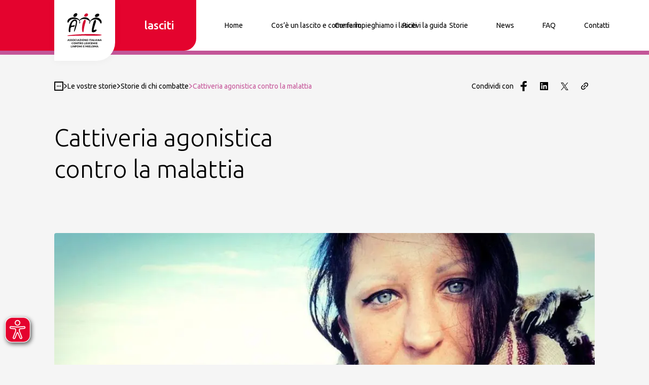

--- FILE ---
content_type: text/html; charset=utf-8
request_url: https://lasciti.ail.it/ail-le-vostre-storie/storie-di-chi-combatte/cattiveria-agonistica-contro-la-malattia
body_size: 56425
content:
<!DOCTYPE html><html lang="it"><head><meta charSet="utf-8"/><meta name="viewport" content="width=device-width"/><title>Cattiveria agonistica contro la malattia</title><meta name="description" content=""/><meta name="robots"/><meta name="google-site-verification"/><link rel="canonical" href="https://lasciti.ail.it/ail-le-vostre-storie/storie-di-chi-combatte/cattiveria-agonistica-contro-la-malattia"/><meta property="og:url" content="https://lasciti.ail.it/ail-le-vostre-storie/storie-di-chi-combatte/cattiveria-agonistica-contro-la-malattia"/><meta property="og:title" content="Cattiveria agonistica contro la malattia"/><meta property="og:description" content=""/><meta name="og:site_name" content="AIL | Lasciti"/><meta property="og:image" content="https://lasciti.ail.it/_next/image?url=https://cms.ail.it/uploads/Francesca_Linfoma_429f383f14.jpg&amp;w=1200&amp;q=100"/><meta property="og:image:width" content="1200"/><meta property="og:image:height" content="630"/><meta property="og:image:type" content="image/jpeg"/><meta property="og:type" content="website"/><meta name="twitter:card" content="summary_large_image"/><meta property="twitter:title" content="Cattiveria agonistica contro la malattia"/><meta property="twitter:description" content=""/><meta property="twitter:image" content="https://lasciti.ail.it/_next/image?url=https://cms.ail.it/uploads/Francesca_Linfoma_429f383f14.jpg&amp;w=1200&amp;q=100"/><meta id="seodata-metatag" http-equiv="content-language" content="en"/><link rel="apple-touch-icon" sizes="180x180" href="/assets/images/favicon/apple-touch-icon.png"/><link rel="icon" type="image/png" sizes="32x32" href="/assets/images/favicon/favicon-32x32.png"/><link rel="icon" type="image/png" sizes="16x16" href="/assets/images/favicon/favicon-16x16.png"/><link rel="manifest" href="/assets/images/favicon/site.webmanifest"/><link rel="mask-icon" href="/assets/images/favicon/safari-pinned-tab.svg" color="#5bbad5"/><meta name="msapplication-TileColor" content="#ffffff"/><meta name="theme-color" content="#ffffff"/><meta name="next-head-count" content="28"/><link rel="preconnect" href="https://fonts.googleapis.com"/><link rel="preconnect" href="https://fonts.gstatic.com" crossorigin="true"/><link rel="stylesheet" data-href="https://fonts.googleapis.com/css2?family=Merriweather:wght@300;700&amp;family=Ubuntu:ital,wght@0,300;0,400;0,500;1,300&amp;display=swap"/><link rel="preload" href="/_next/static/css/b8518edbe1694ac6.css" as="style"/><link rel="stylesheet" href="/_next/static/css/b8518edbe1694ac6.css" data-n-g=""/><link rel="preload" href="/_next/static/css/0a12fe01122f152d.css" as="style"/><link rel="stylesheet" href="/_next/static/css/0a12fe01122f152d.css" data-n-p=""/><noscript data-n-css=""></noscript><script defer="" nomodule="" src="/_next/static/chunks/polyfills-c67a75d1b6f99dc8.js"></script><script defer="" src="/_next/static/chunks/923.43c1259248264c53.js"></script><script src="/_next/static/chunks/webpack-2286ff0530589b1f.js" defer=""></script><script src="/_next/static/chunks/framework-7751730b10fa0f74.js" defer=""></script><script src="/_next/static/chunks/main-d74f015aa7759615.js" defer=""></script><script src="/_next/static/chunks/pages/_app-781fa60337297f54.js" defer=""></script><script src="/_next/static/chunks/947c8574-9de9e68699be3d5d.js" defer=""></script><script src="/_next/static/chunks/495-ba18f17653766f18.js" defer=""></script><script src="/_next/static/chunks/205-ec99c0749bb2be38.js" defer=""></script><script src="/_next/static/chunks/pages/%5B%5B...slug%5D%5D-06affa9dc3803c14.js" defer=""></script><script src="/_next/static/iygu_Ec_roiss4XMR2Dxd/_buildManifest.js" defer=""></script><script src="/_next/static/iygu_Ec_roiss4XMR2Dxd/_ssgManifest.js" defer=""></script><style data-styled="" data-styled-version="5.3.5">.ehJwA-D{font-size:1.375rem;line-height:1.78125rem;font-family:Ubuntu;font-weight:300;text-wrap:balance;}/*!sc*/
@media screen and (min-width:992px){.ehJwA-D{font-size:1.75rem;line-height:2.275rem;}}/*!sc*/
.ehJwA-D b,.ehJwA-D strong{font-weight:500;}/*!sc*/
.ehJwA-D > p{line-height:inherit !important;}/*!sc*/
.gPeNRK{font-size:1.625rem;line-height:2.1125rem;font-family:Ubuntu;font-weight:300;text-wrap:balance;}/*!sc*/
@media screen and (min-width:992px){.gPeNRK{font-size:2.25rem;line-height:2.925rem;}}/*!sc*/
.gPeNRK b,.gPeNRK strong{font-weight:500;}/*!sc*/
.gPeNRK > p{line-height:inherit !important;}/*!sc*/
.iHGkWZ{font-size:1.125rem;line-height:1.4625rem;font-family:Ubuntu;font-weight:300;text-wrap:balance;}/*!sc*/
@media screen and (min-width:992px){.iHGkWZ{font-size:1.375rem;line-height:1.7875rem;}}/*!sc*/
.iHGkWZ b,.iHGkWZ strong{font-weight:500;}/*!sc*/
.iHGkWZ > p{line-height:inherit !important;}/*!sc*/
.kwtPsR{font-size:1rem;line-height:1.3rem;font-family:Ubuntu;font-weight:300;text-wrap:balance;}/*!sc*/
.kwtPsR b,.kwtPsR strong{font-weight:500;}/*!sc*/
.kwtPsR > p{line-height:inherit !important;}/*!sc*/
data-styled.g1[id="sc-51005e5a-0"]{content:"ehJwA-D,gPeNRK,iHGkWZ,kwtPsR,"}/*!sc*/
.jvlEOH{display:block;}/*!sc*/
.jvlEOH > svg{display:block;margin:0;fill:currentColor;}/*!sc*/
data-styled.g2[id="sc-92c08288-0"]{content:"jvlEOH,"}/*!sc*/
.bTjnif{-webkit-appearance:none;-moz-appearance:none;appearance:none;display:-webkit-inline-box;display:-webkit-inline-flex;display:-ms-inline-flexbox;display:inline-flex;-webkit-box-pack:center;-webkit-justify-content:center;-ms-flex-pack:center;justify-content:center;border:none;-webkit-align-items:center;-webkit-box-align:center;-ms-flex-align:center;align-items:center;width:100%;height:100%;outline:none;margin:0;padding:0;font-family:Ubuntu;background-color:transparent;color:#000000;-webkit-transition:background-color ease-in-out 0.3s,color ease-in-out 0.3s;transition:background-color ease-in-out 0.3s,color ease-in-out 0.3s;opacity:1;-webkit-column-gap:0.75rem;column-gap:0.75rem;cursor:pointer;white-space:nowrap;}/*!sc*/
.bTjnif svg{-webkit-transition:fill ease-in-out 0.4s;transition:fill ease-in-out 0.4s;fill:#000000;}/*!sc*/
data-styled.g18[id="sc-505d604c-1"]{content:"bTjnif,"}/*!sc*/
.eZZVjC{display:-webkit-inline-box;display:-webkit-inline-flex;display:-ms-inline-flexbox;display:inline-flex;-webkit-align-items:center;-webkit-box-align:center;-ms-flex-align:center;align-items:center;cursor:pointer;-webkit-transition-property:background-color,color,border-color;transition-property:background-color,color,border-color;-webkit-transition-timing-function:ease-in-out;transition-timing-function:ease-in-out;-webkit-transition-duration:.3s;transition-duration:.3s;width:auto;-webkit-box-pack:start;-webkit-justify-content:flex-start;-ms-flex-pack:start;justify-content:flex-start;border:none;background-color:transparent;color:#000000;border-radius:0;padding:0;}/*!sc*/
.eZZVjC > span{font-size:1rem;line-height:1.3rem;font-family:Ubuntu;font-weight:500;}/*!sc*/
.eZZVjC:hover{color:#E4032E;-webkit-text-decoration:underline;text-decoration:underline;background-color:transparent;}/*!sc*/
.gnYMzy{display:-webkit-inline-box;display:-webkit-inline-flex;display:-ms-inline-flexbox;display:inline-flex;-webkit-align-items:center;-webkit-box-align:center;-ms-flex-align:center;align-items:center;cursor:pointer;-webkit-transition-property:background-color,color,border-color;transition-property:background-color,color,border-color;-webkit-transition-timing-function:ease-in-out;transition-timing-function:ease-in-out;-webkit-transition-duration:.3s;transition-duration:.3s;width:auto;-webkit-box-pack:center;-webkit-justify-content:center;-ms-flex-pack:center;justify-content:center;border:1.5px solid #E4032E;background-color:transparent;color:#E4032E;border-radius:4px 4px 16px 4px;padding:0.9375rem 1.25rem;font-size:1rem;line-height:1.125rem;min-height:3rem;max-height:3rem;}/*!sc*/
.gnYMzy > span{font-size:1rem;line-height:1.3rem;font-family:Ubuntu;font-weight:500;}/*!sc*/
.gnYMzy:hover{border-color:#E4032E;color:#E4032E;-webkit-text-decoration:none;text-decoration:none;background-color:transparent;}/*!sc*/
.gKLbsu{display:-webkit-inline-box;display:-webkit-inline-flex;display:-ms-inline-flexbox;display:inline-flex;-webkit-align-items:center;-webkit-box-align:center;-ms-flex-align:center;align-items:center;cursor:pointer;-webkit-transition-property:background-color,color,border-color;transition-property:background-color,color,border-color;-webkit-transition-timing-function:ease-in-out;transition-timing-function:ease-in-out;-webkit-transition-duration:.3s;transition-duration:.3s;width:auto;-webkit-box-pack:center;-webkit-justify-content:center;-ms-flex-pack:center;justify-content:center;border:1.5px solid #E4032E;background-color:#E4032E;color:#FFFFFF;border-radius:4px 4px 16px 4px;padding:0.9375rem 1.25rem;font-size:1rem;line-height:1.125rem;min-height:3rem;max-height:3rem;}/*!sc*/
.gKLbsu > span{font-size:1rem;line-height:1.3rem;font-family:Ubuntu;font-weight:500;}/*!sc*/
.gKLbsu:hover{border-color:#9D2235;color:#FFFFFF;-webkit-text-decoration:none;text-decoration:none;background-color:#9D2235;}/*!sc*/
data-styled.g19[id="sc-f03f953-0"]{content:"eZZVjC,gnYMzy,gKLbsu,"}/*!sc*/
.cjbgDE{display:inline-block;color:inherit;margin-right:1rem;}/*!sc*/
data-styled.g20[id="sc-f03f953-1"]{content:"cjbgDE,"}/*!sc*/
.ePAQCE{font-size:1rem;line-height:1.7875rem;}/*!sc*/
.ePAQCE p,.ePAQCE strong,.ePAQCE span,.ePAQCE em,.ePAQCE b{font-size:1rem;line-height:1.7875rem;}/*!sc*/
.ePAQCE em{font-style:italic;}/*!sc*/
.ePAQCE strong,.ePAQCE b{font-weight:500;}/*!sc*/
.ePAQCE a{-webkit-text-decoration:underline;text-decoration:underline;}/*!sc*/
.ePAQCE ol,.ePAQCE ul{list-style:inherit;margin:1rem;padding:0;}/*!sc*/
.ePAQCE ol li:not(:last-of-type),.ePAQCE ul li:not(:last-of-type){margin-bottom:0.5rem;}/*!sc*/
@media screen and (min-width:1440px){.ePAQCE{max-width:75rem;}}/*!sc*/
data-styled.g27[id="sc-480a62c1-0"]{content:"ePAQCE,"}/*!sc*/
.iDfPDL{display:-webkit-box;display:-webkit-flex;display:-ms-flexbox;display:flex;-webkit-align-items:center;-webkit-box-align:center;-ms-flex-align:center;align-items:center;-webkit-box-pack:center;-webkit-justify-content:center;-ms-flex-pack:center;justify-content:center;cursor:pointer;background-color:#FFFFFF;border-bottom-right-radius:30%;width:86px;height:86px;padding:1.0625rem;position:absolute;margin-left:1.5rem;box-shadow:0px 0px 16px rgba(51,51,51,0.05);top:0;z-index:3;}/*!sc*/
.iDfPDL > svg{display:block;width:100%;height:100%;}/*!sc*/
@media screen and (min-width:768px){.iDfPDL{width:120px;height:120px;padding:1.625rem;margin-left:calc(1 / 12 * 100vw);}}/*!sc*/
.iDfPDL > svg{-webkit-flex:1;-ms-flex:1;flex:1;width:70px;height:70px;}/*!sc*/
data-styled.g38[id="sc-1c2e9b0f-0"]{content:"iDfPDL,"}/*!sc*/
.iEfYPn{display:-webkit-box;display:-webkit-flex;display:-ms-flexbox;display:flex;-webkit-align-items:center;-webkit-box-align:center;-ms-flex-align:center;align-items:center;color:inherit;}/*!sc*/
data-styled.g40[id="sc-c36ba2b3-0"]{content:"iEfYPn,"}/*!sc*/
.jeqhCS{display:-webkit-box;display:-webkit-flex;display:-ms-flexbox;display:flex;-webkit-flex-direction:column;-ms-flex-direction:column;flex-direction:column;height:auto;-webkit-box-pack:start;-webkit-justify-content:flex-start;-ms-flex-pack:start;justify-content:flex-start;}/*!sc*/
@media screen and (min-width:768px){.jeqhCS{height:100%;-webkit-flex-direction:row;-ms-flex-direction:row;flex-direction:row;}}/*!sc*/
.jeqhCS a{font-size:14px;}/*!sc*/
data-styled.g41[id="sc-ec704d53-0"]{content:"jeqhCS,"}/*!sc*/
.cmPbpq > div button{padding-inline:1.75rem;}/*!sc*/
.cmPbpq li{position:relative;height:100%;display:-webkit-box;display:-webkit-flex;display:-ms-flexbox;display:flex;-webkit-align-items:center;-webkit-box-align:center;-ms-flex-align:center;align-items:center;-webkit-transition:background-color 0.2s ease;transition:background-color 0.2s ease;cursor:pointer;}/*!sc*/
.cmPbpq li:has(a.CustomLink.selected),.cmPbpq li:has(.Dropdown.isOpen),.cmPbpq li:active,.cmPbpq li:focus{background-color:rgba(224,224,224,0.5);}/*!sc*/
.cmPbpq li:hover{background-color:rgba(224,224,224,0.2);}/*!sc*/
.cmPbpq li a,.cmPbpq li .Dropdown{padding:0.625rem 1.75rem;}/*!sc*/
.cmPbpq li a{display:-webkit-box;display:-webkit-flex;display:-ms-flexbox;display:flex;-webkit-align-items:center;-webkit-box-align:center;-ms-flex-align:center;align-items:center;height:100%;min-width:-webkit-max-content;min-width:-moz-max-content;min-width:max-content;}/*!sc*/
@media screen and (min-width:768px){.cmPbpq li a,.cmPbpq li .Dropdown{padding:0 0.625rem;}.cmPbpq li:last-child{margin-right:1.5625rem;}}/*!sc*/
@media screen and (min-width:992px){.cmPbpq li a,.cmPbpq li .Dropdown{padding:0.625rem 1.25rem;}}/*!sc*/
@media screen and (min-width:1200px){.cmPbpq li a,.cmPbpq li .Dropdown{padding:0.625rem 1.75rem;}.cmPbpq li:last-child{margin-right:3.125rem;}}/*!sc*/
@media screen and (min-width:768px){.cmPbpq{display:-webkit-inline-box;display:-webkit-inline-flex;display:-ms-inline-flexbox;display:inline-flex;-webkit-align-items:center;-webkit-box-align:center;-ms-flex-align:center;align-items:center;}}/*!sc*/
data-styled.g42[id="sc-ec704d53-1"]{content:"cmPbpq,"}/*!sc*/
.kZRWXc{display:-webkit-box;display:-webkit-flex;display:-ms-flexbox;display:flex;-webkit-box-pack:start;-webkit-justify-content:flex-start;-ms-flex-pack:start;justify-content:flex-start;-webkit-align-items:center;-webkit-box-align:center;-ms-flex-align:center;align-items:center;}/*!sc*/
.kZRWXc li{margin-right:0.625rem;}/*!sc*/
.kZRWXc li .icon{margin:0;color:#FFFFFF;}/*!sc*/
data-styled.g44[id="sc-ec704d53-3"]{content:"kZRWXc,"}/*!sc*/
.dKCjIO{display:-webkit-box;display:-webkit-flex;display:-ms-flexbox;display:flex;-webkit-flex-direction:column;-ms-flex-direction:column;flex-direction:column;position:relative;background-color:#9D2235;color:#fff;font-size:1rem;line-height:1.2875rem;}/*!sc*/
data-styled.g47[id="sc-e1c78bb5-0"]{content:"dKCjIO,"}/*!sc*/
.eAfTtx{display:-webkit-box;display:-webkit-flex;display:-ms-flexbox;display:flex;-webkit-flex-direction:column-reverse;-ms-flex-direction:column-reverse;flex-direction:column-reverse;gap:1.5rem;padding:2rem;width:100%;}/*!sc*/
@media screen and (min-width:768px){.eAfTtx{display:grid;grid-template-columns:minmax(0,70%) minmax(0,30%);grid-template-areas:"menus social";grid-template-rows:1fr;padding:2.5rem calc(1 / 12 * 100vw);}}/*!sc*/
@media screen and (min-width:992px){.eAfTtx{padding:3.125rem calc(1 / 12 * 100vw);}}/*!sc*/
@media screen and (min-width:1440px){.eAfTtx{padding:3.125rem 0;margin:0 auto;max-width:75rem;}}/*!sc*/
.eAfTtx.FooterMini .FooterSmallOthersSocials .MenuSocial{margin-top:0;}/*!sc*/
@media screen and (min-width:768px){.eAfTtx.FooterMini{grid-template-columns:repeat(2,fit-content(50%));grid-template-row:repeat(2,minmax(0,1fr));grid-template-areas:'social content' 'description description';}}/*!sc*/
@media screen and (min-width:992px){.eAfTtx.FooterMini{grid-template-columns:minmax(0,60%) fit-content(20%) fit-content(20%);grid-template-areas:'description social content';}.eAfTtx.FooterMini.lasciti{grid-template-columns:minmax(60%,80%) fit-content(20%);}}/*!sc*/
@media screen and (min-width:1440px){.eAfTtx.FooterMini{padding:3.125rem 0;margin:0 auto;max-width:75rem;}}/*!sc*/
.eAfTtx .FooterSmallDescription{display:-webkit-box;display:-webkit-flex;display:-ms-flexbox;display:flex;margin-right:1.5rem;}/*!sc*/
.eAfTtx .FooterSmallDescription span{font-weight:300;font-size:14px;line-height:22px;}/*!sc*/
@media screen and (min-width:992px){.eAfTtx .FooterSmallDescription{dispaly:-webkit-box;dispaly:-webkit-flex;dispaly:-ms-flexbox;dispaly:flex;max-width:calc(4 / 12 * 100vw);}.eAfTtx .FooterSmallDescription span{line-height:19px;}}/*!sc*/
data-styled.g50[id="sc-e1c78bb5-3"]{content:"eAfTtx,"}/*!sc*/
.fPIbBJ{border-bottom:1px solid rgba(0,0,0,0.1);padding:1.25rem 0;width:100%;}/*!sc*/
.fPIbBJ .heading{display:-webkit-box;display:-webkit-flex;display:-ms-flexbox;display:flex;-webkit-align-items:flex-start;-webkit-box-align:flex-start;-ms-flex-align:flex-start;align-items:flex-start;font-weight:400;}/*!sc*/
.fPIbBJ.MenuSocial{border:none;padding-block:0;margin-top:2rem;}/*!sc*/
.fPIbBJ.MenuSocial .heading{display:-webkit-box;display:-webkit-flex;display:-ms-flexbox;display:flex;margin-bottom:1.5rem;}/*!sc*/
.fPIbBJ .icon.arrowSmallDown svg > path{fill:#FFFFFF;}/*!sc*/
@media screen and (min-width:768px){.fPIbBJ .icon.arrowSmallDown svg > path{display:none;}}/*!sc*/
.fPIbBJ false   @media screen and (min-width:768px){border:none;width:auto;padding-top:0;width:100%;display:-webkit-box;display:-webkit-flex;display:-ms-flexbox;display:flex;-webkit-flex-direction:column;-ms-flex-direction:column;flex-direction:column;-webkit-box-pack:start;-webkit-justify-content:flex-start;-ms-flex-pack:start;justify-content:flex-start;}/*!sc*/
.fPIbBJ false   @media screen and (min-width:768px) button{display:none;}/*!sc*/
.fPIbBJ false   @media screen and (min-width:768px).MenuFooter{gap:2.5rem;}/*!sc*/
.fPIbBJ false   @media screen and (min-width:768px).MenuSocial{margin-top:0;gap:3.125rem;}/*!sc*/
.fPIbBJ false   @media screen and (min-width:768px).MenuSocial > div{min-height:auto;}/*!sc*/
.fPIbBJ false   @media screen and (min-width:768px).MenuSocial > div .heading{margin-bottom:0;}/*!sc*/
.fPIbBJ false   @media screen and (min-width:768px).FooterMiniSocials{padding-top:0.5rem;gap:0.5rem;}/*!sc*/
data-styled.g52[id="sc-e1c78bb5-5"]{content:"fPIbBJ,"}/*!sc*/
.gGrJkq{display:-webkit-box;display:-webkit-flex;display:-ms-flexbox;display:flex;-webkit-box-pack:start;-webkit-justify-content:flex-start;-ms-flex-pack:start;justify-content:flex-start;-webkit-align-items:flex-start;-webkit-box-align:flex-start;-ms-flex-align:flex-start;align-items:flex-start;width:100%;}/*!sc*/
.gGrJkq .heading{display:-webkit-box;display:-webkit-flex;display:-ms-flexbox;display:flex;-webkit-align-items:center;-webkit-box-align:center;-ms-flex-align:center;align-items:center;-webkit-box-pack:justify;-webkit-justify-content:space-between;-ms-flex-pack:justify;justify-content:space-between;width:100%;}/*!sc*/
@media screen and (min-width:768px){.gGrJkq{min-height:2.5rem;}}/*!sc*/
data-styled.g53[id="sc-e1c78bb5-6"]{content:"gGrJkq,"}/*!sc*/
.eSwSfX{grid-area:social;}/*!sc*/
.eSwSfX svg{display:block;}/*!sc*/
.eSwSfX.FooterSmallOthers{display:-webkit-box;display:-webkit-flex;display:-ms-flexbox;display:flex;-webkit-flex-direction:column;-ms-flex-direction:column;flex-direction:column;text-align:left;height:100%;margin-top:0.5625rem;}/*!sc*/
.eSwSfX.FooterSmallOthers p{font-size:0.875rem;line-height:1.4rem;font-weight:400;}/*!sc*/
.eSwSfX.FooterSmallOthers .heading{font-size:1.375rem;line-height:1.78125rem;font-weight:500;white-space:nowrap;}/*!sc*/
@media screen and (min-width:992px){.eSwSfX.FooterSmallOthers .heading{font-size:1.75rem;line-height:2.275rem;}}/*!sc*/
@media screen and (min-width:768px){.eSwSfX.FooterSmallOthers{text-align:right;}}/*!sc*/
.eSwSfX.FooterSmallOthersSocials{display:-webkit-box;display:-webkit-flex;display:-ms-flexbox;display:flex;-webkit-align-items:flex-start;-webkit-box-align:flex-start;-ms-flex-align:flex-start;align-items:flex-start;}/*!sc*/
.eSwSfX.FooterSmallOthersSocials .heading{font-size:0.875rem;line-height:1.4rem;font-weight:400;margin-bottom:0.5rem;}/*!sc*/
.eSwSfX.FooterSmallOthersSocials ul{display:-webkit-box;display:-webkit-flex;display:-ms-flexbox;display:flex;-webkit-align-items:center;-webkit-box-align:center;-ms-flex-align:center;align-items:center;-webkit-box-pack:start;-webkit-justify-content:flex-start;-ms-flex-pack:start;justify-content:flex-start;}/*!sc*/
.eSwSfX.FooterSmallOthersSocials li{margin-right:1rem;}/*!sc*/
.eSwSfX.FooterSmallOthersSocials li svg{width:1.75rem;height:1.75rem;}/*!sc*/
.eSwSfX.FooterSmallOthersSocials li .facebook svg{width:1.5rem;height:1.375rem;}/*!sc*/
@media screen and (min-width:768px){.eSwSfX.FooterSmallOthersSocials{margin-left:2rem;}.eSwSfX.FooterSmallOthersSocials.FooterSmallOthersSocials{margin-left:0;}.eSwSfX.FooterSmallOthersSocials li{margin-right:0.75rem;}.eSwSfX.FooterSmallOthersSocials li svg{width:1.5rem;height:1.5rem;}.eSwSfX.FooterSmallOthersSocials li .facebook svg{width:1.25rem;height:1.25rem;}}/*!sc*/
.eSwSfX.FooterSmallOthersSocials li .icon.twitter > svg{width:100%;height:100%;}/*!sc*/
data-styled.g54[id="sc-e1c78bb5-7"]{content:"eSwSfX,"}/*!sc*/
.kPhUzx{grid-area:description;display:-webkit-box;display:-webkit-flex;display:-ms-flexbox;display:flex;-webkit-flex-direction:column;-ms-flex-direction:column;flex-direction:column;-webkit-box-pack:justify;-webkit-justify-content:space-between;-ms-flex-pack:justify;justify-content:space-between;width:100%;gap:1.5rem;}/*!sc*/
@media screen and (min-width:768px){.kPhUzx{gap:1rem;}}/*!sc*/
data-styled.g58[id="sc-e1c78bb5-11"]{content:"kPhUzx,"}/*!sc*/
.ellxfg{display:-webkit-box;display:-webkit-flex;display:-ms-flexbox;display:flex;-webkit-flex-direction:row;-ms-flex-direction:row;flex-direction:row;-webkit-box-pack:start;-webkit-justify-content:flex-start;-ms-flex-pack:start;justify-content:flex-start;-webkit-align-items:center;-webkit-box-align:center;-ms-flex-align:center;align-items:center;gap:2.5rem;width:100%;}/*!sc*/
.ellxfg a{min-width:5.625rem;font-size:0.875rem;line-height:1.4rem;font-weight:300;color:#FFFFFF;cursor:pointer;text-align:left;-webkit-text-decoration:none;text-decoration:none;}/*!sc*/
.ellxfg a:hover{font-weight:500;color:#FFFFFF !important;}/*!sc*/
data-styled.g59[id="sc-e1c78bb5-12"]{content:"ellxfg,"}/*!sc*/
.alwHJ{-webkit-transition:opacity 0.3s ease;transition:opacity 0.3s ease;padding-top:4.5rem;}/*!sc*/
@media screen and (min-width:992px){.alwHJ{padding-top:6.25rem;}}/*!sc*/
data-styled.g62[id="sc-e7679a26-0"]{content:"alwHJ,"}/*!sc*/
.eohGOs{min-height:calc(100vh - 72px);}/*!sc*/
@media screen and (min-width:992px){.eohGOs{min-height:calc(100vh - 100px);}}/*!sc*/
data-styled.g63[id="sc-e7679a26-1"]{content:"eohGOs,"}/*!sc*/
.hAJGRT{display:grid;width:100%;height:100%;grid-template-columns:87px minmax(100px,auto) minmax(106px,120px);grid-template-rows:auto;grid-template-areas:"empty main donation";position:relative;z-index:1;}/*!sc*/
.hAJGRT.HeaderBottomMiniSite{grid-template-columns:minmax(150px,200px) auto 0;}/*!sc*/
.hAJGRT.HeaderBottomMiniSite .HeaderBottomContainer{grid-template-columns:auto;display:-webkit-box;display:-webkit-flex;display:-ms-flexbox;display:flex;-webkit-box-pack:end;-webkit-justify-content:flex-end;-ms-flex-pack:end;justify-content:flex-end;padding-right:calc(1 / 12 * 100vw);}/*!sc*/
@media screen and (min-width:768px){.hAJGRT{grid-template-columns:150px minmax(100px,auto) minmax(106px,120px);}}/*!sc*/
@media screen and (min-width:992px){.hAJGRT{grid-template-columns:150px auto minmax(80px,150px);}.hAJGRT.HeaderBottomMiniSite .HeaderBottomContainer{display:grid;grid-template-columns:130px auto 0;padding-right:0;}}/*!sc*/
data-styled.g79[id="sc-34af7f78-0"]{content:"hAJGRT,"}/*!sc*/
.kCSzbf{position:relative;grid-area:main;display:grid;grid-template-rows:auto;grid-template-columns:auto;grid-template-areas:"menu";}/*!sc*/
@media screen and (min-width:992px){.kCSzbf{display:grid;grid-template-rows:auto;grid-template-columns:minmax(80px,150px) auto minmax(30px,70px);grid-template-areas:'menu secondaryMenu search';}}/*!sc*/
data-styled.g80[id="sc-34af7f78-1"]{content:"kCSzbf,"}/*!sc*/
.iKqBhs{grid-area:menu;}/*!sc*/
.iKqBhs button{width:-webkit-max-content;width:-moz-max-content;width:max-content;margin-left:1.5rem;}/*!sc*/
@media screen and (min-width:768px){.iKqBhs button{width:100%;margin-left:unset;}}/*!sc*/
data-styled.g82[id="sc-34af7f78-3"]{content:"iKqBhs,"}/*!sc*/
.cMMied{grid-area:secondaryMenu;place-self:center;display:none;}/*!sc*/
@media screen and (min-width:992px){.cMMied{display:block;width:100%;height:100%;}}/*!sc*/
data-styled.g83[id="sc-34af7f78-4"]{content:"cMMied,"}/*!sc*/
.cKIfMh{width:6px;position:absolute;top:0;left:0;height:100%;background-color:#C6579A;z-index:2;}/*!sc*/
@media screen and (min-width:768px){.cKIfMh{width:8px;}}/*!sc*/
data-styled.g86[id="sc-3cb6e76e-0"]{content:"cKIfMh,"}/*!sc*/
.ljaCgc{position:relative;display:table;overflow:hidden;background-color:#FFFFFF;width:100%;border-radius:4px 4px 40px 4px;}/*!sc*/
@media screen and (min-width:768px){.ljaCgc{border-radius:4px 4px 40px 4px;}}/*!sc*/
.kpbShI{position:relative;display:table;overflow:hidden;background-color:#C6579A;width:auto;border-radius:4px 4px 40px 4px;}/*!sc*/
@media screen and (min-width:768px){.kpbShI{border-radius:4px 4px 40px 4px;}}/*!sc*/
.hsFUCf{position:relative;display:table;overflow:hidden;background-color:#C6579A;width:100%;border-radius:4px 4px 40px 4px;}/*!sc*/
@media screen and (min-width:768px){.hsFUCf{border-radius:4px 4px 40px 4px;}}/*!sc*/
data-styled.g87[id="sc-1fcaf22b-0"]{content:"ljaCgc,kpbShI,hsFUCf,"}/*!sc*/
.flUQus{display:-webkit-inline-box;display:-webkit-inline-flex;display:-ms-inline-flexbox;display:inline-flex;-webkit-align-items:center;-webkit-box-align:center;-ms-flex-align:center;align-items:center;-webkit-box-pack:start;-webkit-justify-content:flex-start;-ms-flex-pack:start;justify-content:flex-start;-webkit-flex-wrap:wrap;-ms-flex-wrap:wrap;flex-wrap:wrap;gap:1rem;}/*!sc*/
.flUQus li{justify-self:start;display:-webkit-inline-box;display:-webkit-inline-flex;display:-ms-inline-flexbox;display:inline-flex;-webkit-align-items:center;-webkit-box-align:center;-ms-flex-align:center;align-items:center;-webkit-box-pack:start;-webkit-justify-content:flex-start;-ms-flex-pack:start;justify-content:flex-start;}/*!sc*/
.flUQus li .icon{margin-right:0.5rem;}/*!sc*/
.flUQus li .icon.heart path{fill:transparent;}/*!sc*/
.flUQus li svg{width:18px;height:18px;}/*!sc*/
.flUQus li span{font-size:0.875rem;line-height:1.4rem;}/*!sc*/
.flUQus li span.name{font-size:1rem;line-height:1.2875rem;}/*!sc*/
data-styled.g88[id="sc-cf3b26f1-0"]{content:"flUQus,"}/*!sc*/
.kzAaJv{display:-webkit-inline-box;display:-webkit-inline-flex;display:-ms-inline-flexbox;display:inline-flex;-webkit-align-items:center;-webkit-box-align:center;-ms-flex-align:center;align-items:center;gap:10px;}/*!sc*/
.kzAaJv .text{font-size:16px;line-height:18px;}/*!sc*/
@media screen and (min-width:768px){.kzAaJv .text{font-size:14px;}}/*!sc*/
data-styled.g99[id="sc-a2cb5186-2"]{content:"kzAaJv,"}/*!sc*/
.eeguV > button{min-width:4.6875rem;}/*!sc*/
@media screen and (min-width:768px){.eeguV{display:inherit;height:100%;width:-webkit-max-content;width:-moz-max-content;width:max-content;padding-left:1rem;}}/*!sc*/
@media screen and (min-width:992px){.eeguV{display:none;width:auto;padding-left:unset;}}/*!sc*/
data-styled.g100[id="sc-a2cb5186-3"]{content:"eeguV,"}/*!sc*/
.bWvvw{position:relative;display:-webkit-box;display:-webkit-flex;display:-ms-flexbox;display:flex;-webkit-align-items:center;-webkit-box-align:center;-ms-flex-align:center;align-items:center;-webkit-box-pack:center;-webkit-justify-content:center;-ms-flex-pack:center;justify-content:center;width:18px;height:12px;}/*!sc*/
.bWvvw span{width:18px;height:2px;-webkit-transition:background-color ease-in-out .3s;transition:background-color ease-in-out .3s;background-color:#000000;}/*!sc*/
.bWvvw span::before,.bWvvw span::after{left:50%;position:absolute;content:'';width:18px;height:2px;background-color:#000000;-webkit-transform:translateX(-50%) rotate(0);-ms-transform:translateX(-50%) rotate(0);transform:translateX(-50%) rotate(0);}/*!sc*/
.bWvvw span::before{-webkit-transition:top ease-in-out .4s,-webkit-transform ease-in-out .4s;-webkit-transition:top ease-in-out .4s,transform ease-in-out .4s;transition:top ease-in-out .4s,transform ease-in-out .4s;top:0px;}/*!sc*/
.bWvvw span::after{-webkit-transition:bottom ease-in-out .4s,-webkit-transform ease-in-out .4s;-webkit-transition:bottom ease-in-out .4s,transform ease-in-out .4s;transition:bottom ease-in-out .4s,transform ease-in-out .4s;bottom:0px;}/*!sc*/
data-styled.g101[id="sc-a2cb5186-4"]{content:"bWvvw,"}/*!sc*/
.CyTpZ{display:-webkit-box;display:-webkit-flex;display:-ms-flexbox;display:flex;-webkit-align-items:flex-start;-webkit-box-align:flex-start;-ms-flex-align:flex-start;align-items:flex-start;-webkit-box-pack:justify;-webkit-justify-content:space-between;-ms-flex-pack:justify;justify-content:space-between;width:100%;position:fixed;top:0;left:0;right:0;z-index:11;background-color:#FFFFFF;box-shadow:0px 0px 16px rgba(51,51,51,0.05);}/*!sc*/
data-styled.g103[id="sc-18e02e6e-0"]{content:"CyTpZ,"}/*!sc*/
.iSOwdR{width:100%;}/*!sc*/
.iSOwdR:before{content:'lasciti';position:absolute;width:calc(1 / 12 * 100vw + 96px + 90px);height:100%;background-color:#E4032E;color:#FFFFFF;font-weight:500;font-size:18px;z-index:1;border-radius:0 0 24px 0;display:-webkit-box;display:-webkit-flex;display:-ms-flexbox;display:flex;-webkit-box-pack:end;-webkit-justify-content:flex-end;-ms-flex-pack:end;justify-content:flex-end;-webkit-align-items:center;-webkit-box-align:center;-ms-flex-align:center;align-items:center;padding-right:1.5rem;}/*!sc*/
@media screen and (min-width:768px){.iSOwdR:before{width:calc(1 / 12 * 100vw + 150px + 130px);padding-right:2.75rem;font-size:22px;}}/*!sc*/
data-styled.g104[id="sc-18e02e6e-1"]{content:"iSOwdR,"}/*!sc*/
.gUnWDd{position:relative;display:block;height:100px;padding:0 0 0 1.5rem;}/*!sc*/
@media screen and (min-width:768px){.gUnWDd{display:block;padding:0 0 0 calc(1 / 12 * 100vw);}}/*!sc*/
.gUnWDd:before{content:'';position:absolute;top:0;left:0;right:0;z-index:0;left:50%;height:100%;width:100vw;-webkit-transform:translateX(-50%);-ms-transform:translateX(-50%);transform:translateX(-50%);background-color:#FFFFFF;}/*!sc*/
data-styled.g105[id="sc-18e02e6e-2"]{content:"gUnWDd,"}/*!sc*/
html,body,div,span,applet,object,iframe,h1,h2,h3,h4,h5,h6,p,blockquote,pre,a,abbr,acronym,address,big,cite,code,del,dfn,em,img,ins,kbd,q,s,samp,small,strike,strong,sub,sup,tt,var,b,u,i,center,dl,dt,dd,ol,ul,li,fieldset,form,label,legend,table,caption,tbody,tfoot,thead,tr,th,td,article,aside,canvas,details,embed,figure,figcaption,footer,header,hgroup,menu,nav,output,ruby,section,summary,time,mark,audio,video{border:0;font:inherit;font-size:100%;margin:0;padding:0;vertical-align:baseline;}/*!sc*/
article,aside,details,figcaption,figure,footer,header,hgroup,menu,nav,section,picture{display:block;}/*!sc*/
body{line-height:1;background-color:#F5F5F5;}/*!sc*/
ol,ul{list-style:none;}/*!sc*/
blockquote,q{quotes:none;}/*!sc*/
blockquote::before,blockquote::after,q::before,q::after{content:'';content:none;}/*!sc*/
table{border-collapse:collapse;border-spacing:0;}/*!sc*/
p img{max-width:100%;height:auto;}/*!sc*/
*,*::before,*::after{box-sizing:border-box;-webkit-font-smoothing:antialiased;-moz-osx-font-smoothing:grayscale;outline:none !important;-webkit-tap-highlight-color:transparent;}/*!sc*/
a{color:inherit;-webkit-text-decoration:none;text-decoration:none;}/*!sc*/
html{font-weight:400;font-family:'Ubuntu',sans-serif;box-sizing:border-box;}/*!sc*/
html *,html *:before,html *:after{box-sizing:border-box;}/*!sc*/
html::-webkit-scrollbar{width:4px;}/*!sc*/
html::-webkit-scrollbar-track{background:#E9E9E9;}/*!sc*/
html::-webkit-scrollbar-thumb{background:#9D2235;}/*!sc*/
html #__next{-webkit-transition:opacity 0.3s ease-in-out;transition:opacity 0.3s ease-in-out;}/*!sc*/
data-styled.g114[id="sc-global-hBtZDV1"]{content:"sc-global-hBtZDV1,"}/*!sc*/
.dictionary-word{cursor:pointer !important;font-weight:bold !important;-webkit-text-decoration:underline !important;text-decoration:underline !important;-webkit-text-decoration-color:#e74c3c !important;text-decoration-color:#e74c3c !important;-webkit-text-decoration-style:wavy !important;text-decoration-style:wavy !important;color:inherit !important;-webkit-transition:all 0.2s ease;transition:all 0.2s ease;}/*!sc*/
.dictionary-word:hover{-webkit-text-decoration-color:#c0392b !important;text-decoration-color:#c0392b !important;background-color:rgba(231,76,60,0.1);border-radius:2px;padding:1px 2px;}/*!sc*/
.dictionary-word:active{-webkit-transform:scale(0.98);-ms-transform:scale(0.98);transform:scale(0.98);}/*!sc*/
data-styled.g116[id="sc-global-kINOHn1"]{content:"sc-global-kINOHn1,"}/*!sc*/
@media screen and (min-width:768px){.gVQYAo{display:-webkit-box;display:-webkit-flex;display:-ms-flexbox;display:flex;-webkit-align-items:stretch;-webkit-box-align:stretch;-ms-flex-align:stretch;align-items:stretch;-webkit-box-pack:justify;-webkit-justify-content:space-between;-ms-flex-pack:justify;justify-content:space-between;-webkit-flex-wrap:nowrap;-ms-flex-wrap:nowrap;flex-wrap:nowrap;}}/*!sc*/
.gVQYAo.BannerTextImage{display:-webkit-box;display:-webkit-flex;display:-ms-flexbox;display:flex;-webkit-flex-wrap:wrap;-ms-flex-wrap:wrap;flex-wrap:wrap;-webkit-flex-direction:column-reverse;-ms-flex-direction:column-reverse;flex-direction:column-reverse;}/*!sc*/
@media screen and (min-width:768px){.gVQYAo.BannerTextImage{-webkit-flex-wrap:nowrap;-ms-flex-wrap:nowrap;flex-wrap:nowrap;-webkit-flex-direction:row;-ms-flex-direction:row;flex-direction:row;}}/*!sc*/
.gVQYAo.BannerForm{display:grid;grid-template-columns:1fr;grid-template-rows:fit-content fit-content;}/*!sc*/
@media screen and (min-width:992px){.gVQYAo.BannerForm{display:-webkit-box;display:-webkit-flex;display:-ms-flexbox;display:flex;-webkit-align-items:stretch;-webkit-box-align:stretch;-ms-flex-align:stretch;align-items:stretch;-webkit-box-pack:justify;-webkit-justify-content:space-between;-ms-flex-pack:justify;justify-content:space-between;-webkit-flex-wrap:nowrap;-ms-flex-wrap:nowrap;flex-wrap:nowrap;}}/*!sc*/
data-styled.g129[id="sc-45f0e89d-1"]{content:"gVQYAo,"}/*!sc*/
.gzatuS{z-index:0;top:0;left:0;right:0;bottom:0;width:100%;min-width:320px;min-height:150px;-webkit-align-self:stretch;-ms-flex-item-align:stretch;align-self:stretch;position:relative;}/*!sc*/
@media screen and (min-width:768px){.gzatuS{width:auto;}}/*!sc*/
.gzatuS img{object-fit:cover;}/*!sc*/
.gzatuS.BannerRepresentativeImage{min-height:18.75rem;}/*!sc*/
@media screen and (min-width:768px){.gzatuS.BannerRepresentativeImage{min-height:21.875rem;}}/*!sc*/
@media screen and (min-width:992px){.gzatuS.BannerRepresentativeImage{min-height:9.375rem;}}/*!sc*/
data-styled.g131[id="sc-45f0e89d-3"]{content:"gzatuS,"}/*!sc*/
.iNnYLR{z-index:1;position:relative;color:#fff;padding:1.5rem;display:-webkit-box;display:-webkit-flex;display:-ms-flexbox;display:flex;-webkit-flex-direction:column;-ms-flex-direction:column;flex-direction:column;-webkit-box-pack:center;-webkit-justify-content:center;-ms-flex-pack:center;justify-content:center;-webkit-align-items:flex-start;-webkit-box-align:flex-start;-ms-flex-align:flex-start;align-items:flex-start;gap:2rem;}/*!sc*/
@media screen and (min-width:768px){.iNnYLR{display:-webkit-box;display:-webkit-flex;display:-ms-flexbox;display:flex;-webkit-align-items:center;-webkit-box-align:center;-ms-flex-align:center;align-items:center;-webkit-box-pack:justify;-webkit-justify-content:space-between;-ms-flex-pack:justify;justify-content:space-between;}}/*!sc*/
@media screen and (min-width:768px){.iNnYLR{display:-webkit-box;display:-webkit-flex;display:-ms-flexbox;display:flex;-webkit-align-items:center;-webkit-box-align:center;-ms-flex-align:center;align-items:center;-webkit-box-pack:justify;-webkit-justify-content:space-between;-ms-flex-pack:justify;justify-content:space-between;-webkit-flex-wrap:nowrap;-ms-flex-wrap:nowrap;flex-wrap:nowrap;width:100%;-webkit-flex-direction:row;-ms-flex-direction:row;flex-direction:row;padding:2rem;padding-left:3rem;}}/*!sc*/
@media screen and (min-width:768px){.iNnYLR{padding:2.75rem 5rem 2.75rem 2.75rem;}}/*!sc*/
data-styled.g132[id="sc-45f0e89d-4"]{content:"iNnYLR,"}/*!sc*/
.biuugq{display:table;}/*!sc*/
.biuugq.BannerMediumCta{text-align:center;}/*!sc*/
@media screen and (min-width:768px){.biuugq.BannerMediumCta{margin:0 5rem;}}/*!sc*/
@media screen and (min-width:992px){.biuugq.BannerMediumCta{margin:0 0 0 24px;}}/*!sc*/
.biuugq a{margin:0;}/*!sc*/
data-styled.g133[id="sc-45f0e89d-5"]{content:"biuugq,"}/*!sc*/
.fUrCoC{display:-webkit-inline-box;display:-webkit-inline-flex;display:-ms-inline-flexbox;display:inline-flex;padding:0 calc(1 / 12 * 100vw);margin:1.96875rem 0;width:70%;}/*!sc*/
@media screen and (min-width:768px){.fUrCoC{margin:3.125rem 0;}}/*!sc*/
@media screen and (min-width:1440px){.fUrCoC{padding:0;}}/*!sc*/
data-styled.g209[id="sc-947a92f9-0"]{content:"fUrCoC,"}/*!sc*/
.hvbrJe{display:-webkit-box;display:-webkit-flex;display:-ms-flexbox;display:flex;-webkit-box-pack:start;-webkit-justify-content:flex-start;-ms-flex-pack:start;justify-content:flex-start;-webkit-align-items:center;-webkit-box-align:center;-ms-flex-align:center;align-items:center;width:100%;}/*!sc*/
data-styled.g210[id="sc-947a92f9-1"]{content:"hvbrJe,"}/*!sc*/
.bglKnJ{--primary:#E4032E;--black:#000000;display:-webkit-box;display:-webkit-flex;display:-ms-flexbox;display:flex;position:relative;-webkit-align-items:center;-webkit-box-align:center;-ms-flex-align:center;align-items:center;-webkit-box-pack:center;-webkit-justify-content:center;-ms-flex-pack:center;justify-content:center;}/*!sc*/
.bglKnJ .home{display:block;}/*!sc*/
@media screen and (min-width:992px){.bglKnJ .home{display:none;}}/*!sc*/
.bglKnJ .breadcrumbText{color:var(--black);display:-webkit-box;-webkit-line-clamp:1;-webkit-box-orient:vertical;overflow:hidden;}/*!sc*/
.bglKnJ .breadcrumbText[data-breadcrumb-homepage='true']{display:none;}/*!sc*/
@media screen and (min-width:992px){.bglKnJ .breadcrumbText{color:#000000;display:-webkit-box;-webkit-line-clamp:2;-webkit-box-orient:vertical;overflow:hidden;}.bglKnJ .breadcrumbText[data-breadcrumb-homepage="true"]{display:block;}}/*!sc*/
.bglKnJ .arrowSmallRight,.bglKnJ .arrowSmallLeft{margin-inline:1rem;}/*!sc*/
.bglKnJ .arrowSmallRight svg,.bglKnJ .arrowSmallLeft svg{width:0.5rem;height:0.625rem;}/*!sc*/
.bglKnJ .arrowSmallRight svg > path,.bglKnJ .arrowSmallLeft svg > path{fill:var(--black);}/*!sc*/
@media screen and (min-width:992px){.bglKnJ .arrowSmallRight svg > path,.bglKnJ .arrowSmallLeft svg > path{fill:#000000;}}/*!sc*/
.bglKnJ.breadcrumbIconDropdown{cursor:pointer;}/*!sc*/
.bglKnJ.breadcrumbIconDropdown .breadcrumbsDots:hover svg > path{fill:var(--primary);}/*!sc*/
.tkQbx{--primary:#E4032E;--black:#000000;--customColor:#C6579A;display:-webkit-box;display:-webkit-flex;display:-ms-flexbox;display:flex;position:relative;-webkit-align-items:center;-webkit-box-align:center;-ms-flex-align:center;align-items:center;-webkit-box-pack:center;-webkit-justify-content:center;-ms-flex-pack:center;justify-content:center;}/*!sc*/
.tkQbx .home{display:block;}/*!sc*/
@media screen and (min-width:992px){.tkQbx .home{display:none;}}/*!sc*/
.tkQbx .breadcrumbText{color:var(--black);display:-webkit-box;-webkit-line-clamp:1;-webkit-box-orient:vertical;overflow:hidden;}/*!sc*/
.tkQbx .breadcrumbText[data-breadcrumb-homepage='true']{display:none;}/*!sc*/
@media screen and (min-width:992px){.tkQbx .breadcrumbText{color:#000000;display:-webkit-box;-webkit-line-clamp:2;-webkit-box-orient:vertical;overflow:hidden;}.tkQbx .breadcrumbText[data-breadcrumb-homepage="true"]{display:block;}}/*!sc*/
.tkQbx .arrowSmallRight,.tkQbx .arrowSmallLeft{margin-inline:1rem;}/*!sc*/
.tkQbx .arrowSmallRight svg,.tkQbx .arrowSmallLeft svg{width:0.5rem;height:0.625rem;}/*!sc*/
.tkQbx .arrowSmallRight svg > path,.tkQbx .arrowSmallLeft svg > path{fill:var(--black);}/*!sc*/
@media screen and (min-width:992px){.tkQbx .arrowSmallRight svg > path,.tkQbx .arrowSmallLeft svg > path{fill:#000000;}}/*!sc*/
.tkQbx.breadcrumbIconDropdown{cursor:pointer;}/*!sc*/
.tkQbx.breadcrumbIconDropdown .breadcrumbsDots:hover svg > path{fill:var(--primary);}/*!sc*/
.giejUe{--primary:#E4032E;--black:#000000;--customColor:#C6579A;display:-webkit-box;display:-webkit-flex;display:-ms-flexbox;display:flex;position:relative;-webkit-align-items:center;-webkit-box-align:center;-ms-flex-align:center;align-items:center;-webkit-box-pack:center;-webkit-justify-content:center;-ms-flex-pack:center;justify-content:center;}/*!sc*/
.giejUe .home{display:block;}/*!sc*/
@media screen and (min-width:992px){.giejUe .home{display:none;}}/*!sc*/
.giejUe .breadcrumbText{color:var(--black);display:-webkit-box;-webkit-line-clamp:1;-webkit-box-orient:vertical;overflow:hidden;}/*!sc*/
.giejUe .breadcrumbText[data-breadcrumb-homepage='true']{display:none;}/*!sc*/
@media screen and (min-width:992px){.giejUe .breadcrumbText{color:#C6579A !important;display:-webkit-box;-webkit-line-clamp:2;-webkit-box-orient:vertical;overflow:hidden;}.giejUe .breadcrumbText[data-breadcrumb-homepage="true"]{display:block;}}/*!sc*/
.giejUe .arrowSmallRight,.giejUe .arrowSmallLeft{margin-inline:1rem;}/*!sc*/
.giejUe .arrowSmallRight svg,.giejUe .arrowSmallLeft svg{width:0.5rem;height:0.625rem;}/*!sc*/
.giejUe .arrowSmallRight svg > path,.giejUe .arrowSmallLeft svg > path{fill:var(--black);}/*!sc*/
@media screen and (min-width:992px){.giejUe .arrowSmallRight svg > path,.giejUe .arrowSmallLeft svg > path{fill:#C6579A;}}/*!sc*/
.giejUe.breadcrumbIconDropdown{cursor:pointer;}/*!sc*/
.giejUe.breadcrumbIconDropdown .breadcrumbsDots:hover svg > path{fill:var(--primary);}/*!sc*/
data-styled.g211[id="sc-947a92f9-2"]{content:"bglKnJ,tkQbx,giejUe,"}/*!sc*/
.gICIzp{display:-webkit-box;display:-webkit-flex;display:-ms-flexbox;display:flex;-webkit-box-pack:start;-webkit-justify-content:flex-start;-ms-flex-pack:start;justify-content:flex-start;-webkit-align-items:center;-webkit-box-align:center;-ms-flex-align:center;align-items:center;font-size:0.875rem;line-height:1.4rem;}/*!sc*/
data-styled.g212[id="sc-947a92f9-3"]{content:"gICIzp,"}/*!sc*/
.jMCPoY .swiper-button-prev,.jMCPoY .swiper-button-next{display:none;}/*!sc*/
data-styled.g230[id="sc-181e3e11-0"]{content:"jMCPoY,"}/*!sc*/
.lcKJfk{padding:3.5rem 0;max-width:75rem;}/*!sc*/
.lcKJfk .ContentSlideCard{display:-webkit-box;display:-webkit-flex;display:-ms-flexbox;display:flex;-webkit-flex-direction:column;-ms-flex-direction:column;flex-direction:column;-webkit-box-pack:justify;-webkit-justify-content:space-between;-ms-flex-pack:justify;justify-content:space-between;height:100%;}/*!sc*/
.lcKJfk .SliderContentCta{margin-top:1.125rem;display:-webkit-box;display:-webkit-flex;display:-ms-flexbox;display:flex;-webkit-align-items:center;-webkit-box-align:center;-ms-flex-align:center;align-items:center;color:#000000;}/*!sc*/
.lcKJfk .SliderContentCta svg{width:8px;margin-left:0.625rem;}/*!sc*/
@media screen and (min-width:768px){.lcKJfk{padding:5rem 0 2.5rem 0;}}/*!sc*/
@media screen and (min-width:992px){.lcKJfk false .SliderContentHeader{margin:0 0 4rem 0;}}/*!sc*/
@media screen and (min-width:1440px){.lcKJfk{margin:0 auto 4rem auto;max-width:75rem;}.lcKJfk .SliderContentHeader{false;}}/*!sc*/
data-styled.g232[id="sc-181e3e11-2"]{content:"lcKJfk,"}/*!sc*/
.feCuzn{padding:0;}/*!sc*/
.feCuzn .SliderContent{height:100%;overflow:hidden;}/*!sc*/
.feCuzn .SliderContent .swiper{padding-bottom:3rem;padding-inline:calc(1 / 12 * 100vw);height:100%;overflow:visible;width:100%;}/*!sc*/
@media screen and (min-width:992px){.feCuzn .SliderContent .swiper{padding-bottom:0;padding-left:0;padding-right:24px;}}/*!sc*/
.feCuzn .SliderContent .swiper .swiper-pagination-progressbar .swiper-pagination-progressbar-fill{background-color:#E4032E;}/*!sc*/
.feCuzn .swiper-wrapper{-webkit-align-items:stretch;-webkit-box-align:stretch;-ms-flex-align:stretch;align-items:stretch;width:100%;}/*!sc*/
.feCuzn .swiper-pagination-progressbar{background-color:#E9E9E9;}/*!sc*/
.feCuzn .swiper-pagination{top:unset;bottom:0;margin:0 calc(1 / 12 * 100vw);width:calc(100% - calc(2 / 12 * 100vw));}/*!sc*/
@media screen and (min-width:992px){.feCuzn .swiper-pagination{display:none;}}/*!sc*/
data-styled.g233[id="sc-181e3e11-3"]{content:"feCuzn,"}/*!sc*/
.diearC{overflow:visible;}/*!sc*/
@media screen and (min-width:992px){.diearC{display:grid;grid-template-columns:72% 28%;grid-template-areas:"slider cta";overflow:hidden;max-width:75rem;margin:0 auto;}}/*!sc*/
.diearC .SliderContentCtaCard{display:block;margin-left:1rem;}/*!sc*/
.diearC .SliderContentCtaCard a{height:100%;}/*!sc*/
data-styled.g234[id="sc-181e3e11-4"]{content:"diearC,"}/*!sc*/
.jBAxIR{display:-webkit-box;display:-webkit-flex;display:-ms-flexbox;display:flex;-webkit-flex-direction:column;-ms-flex-direction:column;flex-direction:column;-webkit-box-pack:justify;-webkit-justify-content:space-between;-ms-flex-pack:justify;justify-content:space-between;width:100%;padding:2.5rem;height:100%;}/*!sc*/
.jBAxIR .icon{margin-top:1rem;-webkit-align-self:end;-ms-flex-item-align:end;align-self:end;}/*!sc*/
.jBAxIR .icon svg{height:70px;width:auto;color:#FFFFFF;}/*!sc*/
data-styled.g235[id="sc-181e3e11-5"]{content:"jBAxIR,"}/*!sc*/
.PSluq{font-size:font-size:1.125rem;line-height:1.4625rem;font-weight:300;color:#FFFFFF;}/*!sc*/
@media screen and (min-width:992px){.PSluq{font-size:1.375rem;line-height:1.7875rem;}}/*!sc*/
data-styled.g236[id="sc-181e3e11-6"]{content:"PSluq,"}/*!sc*/
.mYkJ{position:relative;justify-self:flex-end;padding:0 calc(1 / 12 * 100vw);margin:1.125rem 0;}/*!sc*/
@media screen and (min-width:768px){.mYkJ{margin:3.125rem 0;}}/*!sc*/
@media screen and (min-width:1440px){.mYkJ{padding-right:0;margin:3.125rem auto;}}/*!sc*/
data-styled.g301[id="sc-8a9bb5ff-0"]{content:"mYkJ,"}/*!sc*/
.fcGMru{display:-webkit-box;display:-webkit-flex;display:-ms-flexbox;display:flex;-webkit-align-items:center;-webkit-box-align:center;-ms-flex-align:center;align-items:center;}/*!sc*/
.fcGMru p{font-size:0.875rem;line-height:1.4rem;}/*!sc*/
@media screen and (min-width:768px){.fcGMru p{white-space:nowrap;}}/*!sc*/
data-styled.g302[id="sc-8a9bb5ff-1"]{content:"fcGMru,"}/*!sc*/
.erfojv{padding-right:calc(1 / 12 * 100vw);padding-left:calc(1 / 12 * 100vw);}/*!sc*/
@media screen and (min-width:768px){.erfojv{width:calc(7 / 12 * 100vw);padding-right:0px;}}/*!sc*/
@media screen and (min-width:1440px){.erfojv{max-width:75rem;min-width:75rem;margin:0 auto;padding-inline:0;}}/*!sc*/
.erfojv .HeroTitle{font-size:1.625rem;line-height:2.1125rem;margin-bottom:1rem;font-size:1.25rem;line-height:1.5rem;color:#000000;}/*!sc*/
@media screen and (min-width:992px){.erfojv .HeroTitle{font-size:3rem;line-height:3.9rem;}}/*!sc*/
.erfojv .HeroTitle > *{font-size:1.625rem;line-height:2.1125rem;}/*!sc*/
@media screen and (min-width:992px){.erfojv .HeroTitle > *{font-size:3rem;line-height:3.9rem;}}/*!sc*/
@media screen and (max-width:375px){body[data-site='5x1000'] .sc-c9a9de8f-4 .HeroTitle > *{font-size:1.35rem !important;line-height:1.5rem !important;}}/*!sc*/
.erfojv .HeroTitle.Subtitle{display:block;margin-top:2rem;font-weight:500;}/*!sc*/
@media screen and (min-width:768px){.erfojv .HeroTitle.Subtitle{margin-top:2.5rem;}}/*!sc*/
@media screen and (min-width:1440px){.erfojv .HeroTitle{max-width:50rem;}}/*!sc*/
.erfojv .HeroSubtitle{color:#000000;font-weight:300;line-height:1.2;}/*!sc*/
@media screen and (min-width:1440px){.erfojv .HeroSubtitle{max-width:50rem;}}/*!sc*/
.erfojv .Infos{margin-bottom:1.75rem;}/*!sc*/
@media screen and (min-width:768px){.erfojv .Infos{margin-bottom:2.1875rem;}}/*!sc*/
data-styled.g309[id="sc-c9a9de8f-4"]{content:"erfojv,"}/*!sc*/
.DVtSh{display:-webkit-box;display:-webkit-flex;display:-ms-flexbox;display:flex;-webkit-box-pack:justify;-webkit-justify-content:space-between;-ms-flex-pack:justify;justify-content:space-between;}/*!sc*/
@media screen and (min-width:1440px){.DVtSh{margin:0 auto;max-width:75rem;}}/*!sc*/
data-styled.g312[id="sc-c9a9de8f-7"]{content:"DVtSh,"}/*!sc*/
.eOqAgM{position:absolute;top:0;left:0;right:0;bottom:0;height:8px;background-color:#C6579A;}/*!sc*/
data-styled.g313[id="sc-c9a9de8f-8"]{content:"eOqAgM,"}/*!sc*/
.TYlhT{display:block;width:100%;}/*!sc*/
data-styled.g319[id="sc-e68fc587-0"]{content:"TYlhT,"}/*!sc*/
.keeXRM{position:relative;width:auto;}/*!sc*/
.keeXRM img{position:relative;z-index:0;}/*!sc*/
data-styled.g320[id="sc-e68fc587-1"]{content:"keeXRM,"}/*!sc*/
.jilVnA{display:block;margin-top:1.5rem;}/*!sc*/
.jilVnA span{font-size:0.75rem;line-height:1.2rem;font-family:Merriweather;}/*!sc*/
data-styled.g323[id="sc-e68fc587-4"]{content:"jilVnA,"}/*!sc*/
.iqPRwT{display:-webkit-box;display:-webkit-flex;display:-ms-flexbox;display:flex;-webkit-flex-wrap:wrap;-ms-flex-wrap:wrap;flex-wrap:wrap;-webkit-column-gap:2rem;column-gap:2rem;row-gap:2rem;}/*!sc*/
.iqPRwT .heading{font-family:Merriweather;font-size:0.75rem;line-height:1.2rem;}/*!sc*/
@media screen and (min-width:768px){.iqPRwT{display:-webkit-box;display:-webkit-flex;display:-ms-flexbox;display:flex;}.iqPRwT .heading{font-size:0.875rem;,line-height:1.4rem;}}/*!sc*/
data-styled.g324[id="sc-690abbf0-0"]{content:"iqPRwT,"}/*!sc*/
.gatGTz{display:block;margin-bottom:3.125rem;}/*!sc*/
@media screen and (min-width:768px){.gatGTz{display:-webkit-box;display:-webkit-flex;display:-ms-flexbox;display:flex;-webkit-align-items:flex-start;-webkit-box-align:flex-start;-ms-flex-align:flex-start;align-items:flex-start;-webkit-box-pack:justify;-webkit-justify-content:space-between;-ms-flex-pack:justify;justify-content:space-between;margin-bottom:4rem;}}/*!sc*/
.gatGTz .heading{margin:0 0 1rem 0;}/*!sc*/
data-styled.g361[id="sc-bbde34e5-0"]{content:"gatGTz,"}/*!sc*/
.joNZab .PostCollectionWrapper:has(> .postcollection){background-color:red;overflow:visible;}/*!sc*/
@media screen and (min-width:768px){.joNZab .SliderContentHeader{display:-webkit-box;display:-webkit-flex;display:-ms-flexbox;display:flex;-webkit-align-items:flex-start;-webkit-box-align:flex-start;-ms-flex-align:flex-start;align-items:flex-start;-webkit-box-pack:justify;-webkit-justify-content:space-between;-ms-flex-pack:justify;justify-content:space-between;-webkit-flex-direction:column;-ms-flex-direction:column;flex-direction:column;margin-bottom:4rem;}}/*!sc*/
@media screen and (min-width:992px){.joNZab .SliderContentHeader{display:-webkit-box;display:-webkit-flex;display:-ms-flexbox;display:flex;-webkit-box-pack:justify;-webkit-justify-content:space-between;-ms-flex-pack:justify;justify-content:space-between;-webkit-align-items:center;-webkit-box-align:center;-ms-flex-align:center;align-items:center;-webkit-flex-direction:row;-ms-flex-direction:row;flex-direction:row;gap:2rem;}}/*!sc*/
data-styled.g365[id="sc-1e4a9a0f-0"]{content:"joNZab,"}/*!sc*/
.gdfSHY{margin:3.5rem 0;padding:0 calc(1 / 12 * 100vw);}/*!sc*/
@media screen and (min-width:768px){.gdfSHY{margin:5rem 0;-webkit-scroll-margin-top:7.5rem;-moz-scroll-margin-top:7.5rem;-ms-scroll-margin-top:7.5rem;scroll-margin-top:7.5rem;}}/*!sc*/
@media screen and (min-width:1440px){.gdfSHY{padding:0;margin:5rem auto;max-width:75rem;}}/*!sc*/
.gdfSHY.paragraph:has(+ .paragraph){margin-bottom:1.5rem;}/*!sc*/
.gdfSHY.paragraph + .paragraph{margin-top:0;}/*!sc*/
@media screen and (min-width:768px){.gdfSHY.paragraph + .paragraph{margin-top:0;}}/*!sc*/
.gdfSHY.hero,.gdfSHY.sliderhero,.gdfSHY.testimonials,.gdfSHY.timeline{max-width:100%;margin:0;padding:0;}/*!sc*/
.hrpJbU{margin:0;padding:0;}/*!sc*/
@media screen and (min-width:768px){.hrpJbU{margin:0;-webkit-scroll-margin-top:7.5rem;-moz-scroll-margin-top:7.5rem;-ms-scroll-margin-top:7.5rem;scroll-margin-top:7.5rem;}}/*!sc*/
@media screen and (min-width:1440px){.hrpJbU{padding:0;margin:0;max-width:none;}}/*!sc*/
.hrpJbU.paragraph:has(+ .paragraph){margin-bottom:1.5rem;}/*!sc*/
.hrpJbU.paragraph + .paragraph{margin-top:0;}/*!sc*/
@media screen and (min-width:768px){.hrpJbU.paragraph + .paragraph{margin-top:0;}}/*!sc*/
.hrpJbU.hero,.hrpJbU.sliderhero,.hrpJbU.testimonials,.hrpJbU.timeline{max-width:100%;margin:0;padding:0;}/*!sc*/
data-styled.g378[id="sc-4fae336c-0"]{content:"gdfSHY,hrpJbU,"}/*!sc*/
.gGwdMa{display:-webkit-box;display:-webkit-flex;display:-ms-flexbox;display:flex;-webkit-flex-direction:column;-ms-flex-direction:column;flex-direction:column;width:100%;}/*!sc*/
@media screen and (min-width:1440px){.gGwdMa{min-width:100%;background-color:#E9E9E9;}}/*!sc*/
data-styled.g384[id="sc-14fc8825-0"]{content:"gGwdMa,"}/*!sc*/
.juUyQj{background-color:#F5F5F5;}/*!sc*/
data-styled.g385[id="sc-14fc8825-1"]{content:"juUyQj,"}/*!sc*/
.imruqs{display:-webkit-box;display:-webkit-flex;display:-ms-flexbox;display:flex;-webkit-flex-direction:column;-ms-flex-direction:column;flex-direction:column;-webkit-box-pack:start;-webkit-justify-content:flex-start;-ms-flex-pack:start;justify-content:flex-start;-webkit-align-items:center;-webkit-box-align:center;-ms-flex-align:center;align-items:center;width:auto;gap:2rem;padding:2.375rem calc(1 / 12 * 100vw);}/*!sc*/
.imruqs .heartEmpty{-webkit-animation:emptyHeart 1s ease-in-out;animation:emptyHeart 1s ease-in-out;}/*!sc*/
.imruqs .heartEmpty svg > path{fill:transparent;-webkit-animation:emptyHeart 1s ease-in-out;animation:emptyHeart 1s ease-in-out;}/*!sc*/
.imruqs .heartEmpty:hover svg > path{-webkit-transition:all 0.3s ease-in-out;transition:all 0.3s ease-in-out;fill:#E4032E;stroke:#FFFFFF;}/*!sc*/
.imruqs .heartFull{-webkit-animation:fillHeart 1s ease-in-out;animation:fillHeart 1s ease-in-out;}/*!sc*/
.imruqs .heartFull svg > path{-webkit-animation:fillHeart 1s ease-in-out;animation:fillHeart 1s ease-in-out;}/*!sc*/
.imruqs .heartFull:hover svg > path{-webkit-transition:all 0.3s ease-in-out;transition:all 0.3s ease-in-out;fill:#FFFFFF;stroke:#E4032E;}/*!sc*/
.imruqs button{-webkit-animation:emptyHeart 1s ease-in-out;animation:emptyHeart 1s ease-in-out;width:-webkit-fit-content;width:-moz-fit-content;width:fit-content;-webkit-align-self:stretch;-ms-flex-item-align:stretch;align-self:stretch;}/*!sc*/
.imruqs button:hover{background-color:#E4032E;color:#FFFFFF;}/*!sc*/
@-webkit-keyframes fillHeart{0%{fill:#FFFFFF;opacity:0.1;}50%{fill:#E4032E;opacity:0.4;}100%{fill:#E4032E;opacity:1;}}/*!sc*/
@keyframes fillHeart{0%{fill:#FFFFFF;opacity:0.1;}50%{fill:#E4032E;opacity:0.4;}100%{fill:#E4032E;opacity:1;}}/*!sc*/
@-webkit-keyframes emptyHeart{0%{fill:#E4032E;opacity:0.1;}50%{fill:#FFFFFF;opacity:0.4;}100%{fill:#FFFFFF;opacity:1;}}/*!sc*/
@keyframes emptyHeart{0%{fill:#E4032E;opacity:0.1;}50%{fill:#FFFFFF;opacity:0.4;}100%{fill:#FFFFFF;opacity:1;}}/*!sc*/
@media screen and (min-width:768px){.imruqs{-webkit-flex-direction:row;-ms-flex-direction:row;flex-direction:row;width:auto;}}/*!sc*/
@media screen and (min-width:1440px){.imruqs{padding:2.375rem 0;margin:0 auto;min-width:75rem;max-width:75rem;}}/*!sc*/
data-styled.g386[id="sc-14fc8825-2"]{content:"imruqs,"}/*!sc*/
.drYfkr{position:relative;}/*!sc*/
@media screen and (min-width:768px){.drYfkr{display:-webkit-box;display:-webkit-flex;display:-ms-flexbox;display:flex;-webkit-box-pack:justify;-webkit-justify-content:space-between;-ms-flex-pack:justify;justify-content:space-between;-webkit-align-items:flex-start;-webkit-box-align:flex-start;-ms-flex-align:flex-start;align-items:flex-start;}}/*!sc*/
data-styled.g431[id="sc-65b8af61-0"]{content:"drYfkr,"}/*!sc*/
.fjZzqS{display:block;width:100%;}/*!sc*/
@media screen and (min-width:768px){.fjZzqS{width:calc(7 / 12 * 100vw);padding-right:0;}}/*!sc*/
data-styled.g432[id="sc-65b8af61-1"]{content:"fjZzqS,"}/*!sc*/
.hzzfPG{display:block;margin:1.5rem 0 2rem 0;font-family:Merriweather;font-size:1rem;line-height:1.2875rem;font-weight:300;}/*!sc*/
.hzzfPG strong,.hzzfPG b{font-weight:600;}/*!sc*/
@media screen and (min-width:768px){.hzzfPG{margin:2rem 0;}}/*!sc*/
data-styled.g433[id="sc-65b8af61-2"]{content:"hzzfPG,"}/*!sc*/
.czNGbA{display:-webkit-box;display:-webkit-flex;display:-ms-flexbox;display:flex;-webkit-align-items:flex-start;-webkit-box-align:flex-start;-ms-flex-align:flex-start;align-items:flex-start;-webkit-box-pack:start;-webkit-justify-content:flex-start;-ms-flex-pack:start;justify-content:flex-start;-webkit-flex-wrap:wrap;-ms-flex-wrap:wrap;flex-wrap:wrap;row-gap:1rem;-webkit-column-gap:1rem;column-gap:1rem;}/*!sc*/
data-styled.g434[id="sc-65b8af61-3"]{content:"czNGbA,"}/*!sc*/
.jQKbvo{width:100%;margin-top:3rem;}/*!sc*/
@media screen and (min-width:768px){.jQKbvo{padding-left:1rem;margin-top:0;width:calc(5 / 12 * 100vw);}}/*!sc*/
data-styled.g435[id="sc-65b8af61-4"]{content:"jQKbvo,"}/*!sc*/
</style><link rel="stylesheet" href="https://fonts.googleapis.com/css2?family=Merriweather:wght@300;700&family=Ubuntu:ital,wght@0,300;0,400;0,500;1,300&display=swap"/></head><body data-site="lasciti"><div id="__next"><header id="AILHeader" class="sc-18e02e6e-0 CyTpZ"><div class="sc-1c2e9b0f-0 iDfPDL"><svg width="86" height="86" viewBox="0 0 86 86" fill="none" xmlns="http://www.w3.org/2000/svg"><path d="M4.67492 69.4619H3.84226C3.75967 69.4648 3.67848 69.4401 3.61153 69.3916C3.55477 69.3529 3.51244 69.2965 3.49115 69.2311L3.22028 68.4185H1.45464L1.18377 69.2311C1.15961 69.2949 1.11788 69.3506 1.06339 69.3916C0.994968 69.437 0.914758 69.4614 0.832646 69.4619H0L1.7857 64.8271H2.88922L4.67492 69.4619ZM1.66531 67.6862H2.92935L2.50801 66.4222L2.40768 66.1413C2.40768 66.0309 2.33746 65.9105 2.29733 65.7801C2.29733 65.9105 2.2271 66.0309 2.197 66.1413C2.16526 66.2401 2.12843 66.3372 2.08665 66.4322L1.66531 67.6862Z" fill="black"></path><path d="M8.01558 65.7701C7.99018 65.8134 7.95602 65.851 7.91527 65.8804C7.86983 65.8965 7.82026 65.8965 7.77482 65.8804C7.72542 65.8927 7.67374 65.8927 7.62433 65.8804L7.43372 65.7701L7.19296 65.6698C7.09236 65.6377 6.98755 65.6208 6.88197 65.6196C6.7207 65.6073 6.5604 65.6536 6.43052 65.75C6.38074 65.7935 6.34137 65.8477 6.31533 65.9085C6.28928 65.9692 6.27723 66.0351 6.28004 66.1011C6.27905 66.1437 6.28652 66.186 6.30202 66.2256C6.31752 66.2652 6.34074 66.3013 6.37033 66.3319C6.43932 66.3959 6.517 66.45 6.60106 66.4924L6.93212 66.6128L7.31334 66.7332L7.69456 66.8937C7.81504 66.959 7.92636 67.0399 8.02562 67.1344C8.12393 67.2359 8.2022 67.355 8.25636 67.4856C8.3208 67.6412 8.35156 67.8087 8.34664 67.9771C8.3458 68.1827 8.30843 68.3865 8.23629 68.579C8.16031 68.7658 8.04607 68.9346 7.90094 69.0745C7.75581 69.2145 7.58299 69.3225 7.3936 69.3916C7.16541 69.4745 6.92407 69.5153 6.68132 69.512C6.53622 69.5097 6.39172 69.4929 6.24995 69.4619C6.10011 69.4324 5.95259 69.3922 5.80853 69.3415C5.67434 69.286 5.54368 69.2224 5.41729 69.1509C5.30239 69.0779 5.19487 68.9939 5.09625 68.9001L5.41729 68.3985C5.4378 68.3565 5.47376 68.3242 5.51761 68.3082C5.55987 68.2937 5.60576 68.2937 5.64802 68.3082C5.71624 68.3081 5.78281 68.3292 5.83863 68.3684L6.05934 68.5088L6.34023 68.6392C6.46268 68.6819 6.5918 68.7023 6.72145 68.6994C6.88254 68.7099 7.04222 68.6638 7.17289 68.569C7.23051 68.5182 7.27515 68.4544 7.30307 68.3828C7.33099 68.3113 7.3414 68.2341 7.33341 68.1577C7.336 68.0627 7.30391 67.97 7.24312 67.8969C7.17897 67.8245 7.10036 67.7664 7.01238 67.7263L6.68132 67.616L6.30011 67.4956C6.17304 67.4541 6.049 67.4038 5.92891 67.3451C5.80631 67.2832 5.69451 67.2019 5.59785 67.1043C5.49583 67.002 5.41712 66.8788 5.36712 66.7432C5.30212 66.5667 5.27147 66.3794 5.27684 66.1914C5.27517 66.0191 5.30934 65.8483 5.37716 65.6898C5.45015 65.5233 5.55591 65.3732 5.68815 65.2484C5.83427 65.1141 6.00445 65.0086 6.18976 64.9374C6.4037 64.8534 6.63211 64.8125 6.8619 64.817C7.00196 64.8022 7.14319 64.8022 7.28325 64.817C7.41261 64.8365 7.54013 64.8667 7.66447 64.9073C7.77856 64.9528 7.8892 65.0064 7.99553 65.0678C8.09632 65.1241 8.19053 65.1914 8.27642 65.2685L8.01558 65.7701Z" fill="black"></path><path d="M11.8378 65.7701C11.8154 65.8155 11.7806 65.8537 11.7375 65.8804C11.6956 65.8967 11.6491 65.8967 11.6071 65.8804C11.5544 65.8932 11.4993 65.8932 11.4466 65.8804L11.256 65.7701L11.0152 65.6698C10.9148 65.6368 10.8099 65.6198 10.7042 65.6196C10.5433 65.6107 10.3842 65.6567 10.2528 65.75C10.203 65.7935 10.1636 65.8477 10.1376 65.9084C10.1115 65.9692 10.0995 66.0351 10.1023 66.1011C10.1013 66.1437 10.1088 66.186 10.1243 66.2256C10.1398 66.2652 10.163 66.3013 10.1926 66.3319C10.2616 66.3959 10.3393 66.45 10.4233 66.4924L10.7544 66.6128L11.1356 66.7332L11.5168 66.8937C11.6373 66.959 11.7486 67.0399 11.8479 67.1344C11.9487 67.2339 12.0273 67.3535 12.0786 67.4856C12.143 67.6412 12.1738 67.8087 12.1689 67.9771C12.168 68.1827 12.1307 68.3865 12.0585 68.579C11.9864 68.7602 11.877 68.9243 11.7375 69.0606C11.5893 69.207 11.4114 69.3199 11.2158 69.3916C10.9912 69.4746 10.7531 69.5155 10.5136 69.512C10.3652 69.5102 10.2173 69.4934 10.0722 69.4619C9.92561 69.4325 9.78143 69.3923 9.64083 69.3415L9.23954 69.1509C9.12643 69.0754 9.01913 68.9916 8.91852 68.9001L9.23954 68.3985C9.26273 68.3586 9.29781 68.3271 9.33986 68.3082C9.38554 68.2936 9.43463 68.2936 9.48031 68.3082C9.54807 68.3109 9.61387 68.3317 9.67092 68.3684L9.89163 68.5088C9.9825 68.558 10.0763 68.6016 10.1725 68.6392C10.2914 68.6825 10.4173 68.7029 10.5437 68.6994C10.7048 68.7099 10.8645 68.6638 10.9951 68.569C11.0528 68.5182 11.0974 68.4544 11.1253 68.3828C11.1532 68.3113 11.1636 68.2341 11.1557 68.1577C11.1565 68.0646 11.1284 67.9735 11.0754 67.8969C11.0074 67.8245 10.9255 67.7665 10.8346 67.7263C10.7281 67.6791 10.6172 67.6421 10.5036 67.616L10.1825 67.4555C10.0516 67.4158 9.92408 67.3655 9.80133 67.305C9.67872 67.2431 9.56692 67.1618 9.47027 67.0642C9.37184 66.959 9.29363 66.8366 9.23954 66.7031C9.17453 66.5266 9.14389 66.3393 9.14925 66.1513C9.15103 65.9783 9.18861 65.8075 9.2596 65.6497C9.32889 65.4836 9.4313 65.3334 9.56057 65.2083C9.70668 65.0739 9.87687 64.9684 10.0622 64.8973C10.2796 64.8133 10.5113 64.7724 10.7443 64.7769C10.881 64.7621 11.019 64.7621 11.1557 64.7769C11.285 64.7963 11.4125 64.8265 11.5369 64.8672L11.878 65.0277C11.9772 65.0864 12.0712 65.1535 12.1589 65.2283L11.8378 65.7701Z" fill="black"></path><path d="M17.6564 67.1445C17.6585 67.4643 17.5972 67.7815 17.4758 68.0774C17.371 68.3598 17.2067 68.6164 16.9943 68.8298C16.7771 69.0474 16.5176 69.2182 16.2319 69.3314C15.913 69.4583 15.5718 69.5197 15.2287 69.512C14.8856 69.5187 14.5446 69.4573 14.2254 69.3314C13.9409 69.2157 13.6819 69.0453 13.463 68.8298C13.2506 68.6164 13.0864 68.3598 12.9815 68.0774C12.8602 67.7815 12.7988 67.4643 12.8009 67.1445C12.7977 66.8245 12.8591 66.5072 12.9815 66.2115C13.0864 65.9291 13.2506 65.6726 13.463 65.4591C13.6819 65.2436 13.9409 65.0732 14.2254 64.9575C14.5446 64.8316 14.8856 64.7703 15.2287 64.7769C15.5718 64.7692 15.913 64.8306 16.2319 64.9575C16.5158 65.0743 16.7746 65.2446 16.9943 65.4591C17.2067 65.6726 17.371 65.9291 17.4758 66.2115C17.5972 66.5075 17.6585 66.8246 17.6564 67.1445ZM16.5529 67.1445C16.5557 66.9337 16.5252 66.7238 16.4626 66.5225C16.4097 66.3539 16.3245 66.1971 16.2118 66.061C16.0992 65.9333 15.9584 65.8337 15.8005 65.7701C15.6256 65.6985 15.4376 65.6643 15.2487 65.6698C15.0599 65.6652 14.8721 65.6994 14.697 65.7701C14.5391 65.8337 14.3982 65.9333 14.2856 66.061C14.1729 66.1971 14.0878 66.3539 14.0348 66.5225C13.9723 66.7238 13.9418 66.9337 13.9446 67.1445C13.9418 67.3553 13.9723 67.5652 14.0348 67.7665C14.0878 67.9351 14.1729 68.0918 14.2856 68.2279C14.3958 68.3583 14.5373 68.4584 14.697 68.5189C14.8721 68.5896 15.0599 68.6237 15.2487 68.6192C15.4376 68.6246 15.6256 68.5904 15.8005 68.5189C15.9601 68.4584 16.1017 68.3583 16.2118 68.2279C16.3245 68.0918 16.4097 67.9351 16.4626 67.7665C16.5252 67.5652 16.5557 67.3553 16.5529 67.1445Z" fill="black"></path><path d="M21.6592 68.258H21.7395C21.7673 68.2675 21.7917 68.285 21.8097 68.3082L22.231 68.7496C22.0523 68.9947 21.8093 69.1857 21.5288 69.3014C21.2128 69.439 20.87 69.5042 20.5256 69.492C20.2022 69.4971 19.8812 69.4356 19.5826 69.3114C19.3135 69.1969 19.0717 69.027 18.8729 68.8126C18.6741 68.5982 18.5228 68.3443 18.4289 68.0674C18.3228 67.7643 18.2685 67.4455 18.2684 67.1244C18.2644 66.7979 18.3258 66.4738 18.449 66.1714C18.5611 65.8879 18.7321 65.6315 18.9506 65.419C19.1687 65.2074 19.4283 65.0435 19.713 64.9374C20.0319 64.8105 20.3731 64.7491 20.7162 64.7568C20.8797 64.7415 21.0443 64.7415 21.2078 64.7568C21.3558 64.785 21.5003 64.8287 21.6391 64.8873C21.7674 64.9346 21.8888 64.9987 22.0003 65.0779C22.1094 65.1504 22.2103 65.2345 22.3013 65.3287L21.9401 65.8102C21.9187 65.8418 21.8914 65.869 21.8598 65.8905C21.8146 65.9074 21.7647 65.9074 21.7194 65.8905C21.6866 65.8994 21.6519 65.8994 21.6191 65.8905C21.5785 65.8784 21.5409 65.8579 21.5087 65.8303L21.3783 65.75C21.3269 65.7193 21.2732 65.6924 21.2178 65.6698L20.9971 65.6096C20.9004 65.5985 20.8028 65.5985 20.7062 65.6096C20.5239 65.6061 20.3429 65.6402 20.1745 65.7099C20.0187 65.7773 19.8786 65.8764 19.7632 66.0008C19.6405 66.137 19.5482 66.2977 19.4923 66.4723C19.4208 66.6682 19.3868 66.8758 19.392 67.0843C19.3868 67.2993 19.4208 67.5134 19.4923 67.7163C19.5465 67.8865 19.6353 68.0436 19.7531 68.1778C19.8604 68.3025 19.9941 68.4018 20.1444 68.4687C20.2932 68.5336 20.4535 68.5677 20.6159 68.569H20.8867C20.9623 68.5629 21.0367 68.546 21.1074 68.5189C21.1785 68.4992 21.2462 68.4687 21.3081 68.4286C21.3746 68.3897 21.4383 68.3461 21.4987 68.2981C21.5209 68.2727 21.5483 68.2522 21.5789 68.238H21.6692" fill="black"></path><path d="M24.2876 64.8271H23.2041V69.4518H24.2876V64.8271Z" fill="black"></path><path d="M29.8253 69.4619H28.9926C28.9098 69.4664 28.8281 69.4416 28.7619 69.3916C28.7051 69.3529 28.6628 69.2965 28.6415 69.2311L28.3606 68.4185H26.605L26.3341 69.2311C26.3096 69.2976 26.2637 69.354 26.2037 69.3916C26.1392 69.4374 26.0621 69.4619 25.983 69.4619H25.1403L26.936 64.8271H28.0396L29.8253 69.4619ZM26.8157 67.6862H28.0797L27.6483 66.4222C27.6483 66.3419 27.5881 66.2516 27.558 66.1413C27.5139 66.0233 27.4771 65.9026 27.4477 65.7801C27.4477 65.9105 27.3775 66.0309 27.3373 66.1413C27.2972 66.2516 27.2671 66.3519 27.237 66.4322L26.8157 67.6862Z" fill="black"></path><path d="M33.9685 64.8271V65.2183C33.9781 65.2714 33.9781 65.3257 33.9685 65.3788C33.9535 65.4325 33.9297 65.4833 33.8983 65.5293L31.7213 68.6292H33.9284V69.4619H30.357V69.0506C30.3475 69.0008 30.3475 68.9498 30.357 68.9001C30.3702 68.8519 30.3942 68.8073 30.4272 68.7697L32.6042 65.6597H30.5074V64.8271H33.9685Z" fill="black"></path><path d="M36.0251 64.8271H34.9416V69.4518H36.0251V64.8271Z" fill="black"></path><path d="M41.8236 67.1445C41.8242 67.4633 41.7664 67.7795 41.653 68.0774C41.5408 68.3584 41.3737 68.6142 41.1615 68.8298C40.9443 69.0474 40.6848 69.2182 40.399 69.3314C40.0801 69.4583 39.739 69.5197 39.3958 69.512C39.0529 69.5176 38.7121 69.4563 38.3926 69.3314C38.1081 69.2157 37.8491 69.0453 37.6302 68.8298C37.4177 68.6164 37.2535 68.3598 37.1487 68.0774C37.0273 67.7815 36.966 67.4643 36.9681 67.1445C36.9649 66.8245 37.0263 66.5072 37.1487 66.2115C37.2535 65.9291 37.4177 65.6726 37.6302 65.4591C37.8491 65.2436 38.1081 65.0732 38.3926 64.9575C38.7121 64.8326 39.0529 64.7713 39.3958 64.7769C39.739 64.7692 40.0801 64.8306 40.399 64.9575C40.6829 65.0743 40.9418 65.2446 41.1615 65.4591C41.3737 65.6747 41.5408 65.9305 41.653 66.2115C41.7664 66.5094 41.8242 66.8257 41.8236 67.1445ZM40.7201 67.1445C40.7228 66.9337 40.6924 66.7238 40.6298 66.5225C40.5769 66.3539 40.4917 66.1971 40.379 66.061C40.2664 65.9333 40.1255 65.8337 39.9677 65.7701C39.7928 65.6985 39.6048 65.6643 39.4159 65.6698C39.2271 65.6652 39.0393 65.6994 38.8641 65.7701C38.7063 65.8337 38.5654 65.9333 38.4528 66.061C38.3401 66.1971 38.2549 66.3539 38.202 66.5225C38.1394 66.7238 38.109 66.9337 38.1117 67.1445C38.109 67.3553 38.1394 67.5652 38.202 67.7665C38.2549 67.9351 38.3401 68.0918 38.4528 68.2279C38.5629 68.3583 38.7045 68.4584 38.8641 68.5189C39.0393 68.5896 39.2271 68.6237 39.4159 68.6192C39.6048 68.6246 39.7928 68.5904 39.9677 68.5189C40.1273 68.4584 40.2689 68.3583 40.379 68.2279C40.4917 68.0918 40.5769 67.9351 40.6298 67.7665C40.6924 67.5652 40.7228 67.3553 40.7201 67.1445Z" fill="black"></path><path d="M43.3986 64.8371H43.4889L43.5591 64.8873L43.6394 64.9775L45.8364 67.7564C45.8364 67.6661 45.8364 67.5758 45.8364 67.4956V64.807H46.7794V69.4619H46.2176C46.1479 69.4733 46.0767 69.4733 46.007 69.4619C45.944 69.4271 45.8893 69.3792 45.8464 69.3214L43.6594 66.5626C43.6594 66.6429 43.6594 66.7231 43.6594 66.8034V69.4619H42.7164V64.8271H43.3986" fill="black"></path><path d="M50.8825 64.8271V65.6597H48.9865V66.7332H50.4411V67.5357H48.9865V68.6392H50.8825V69.4619H47.903V64.8271H50.8825Z" fill="black"></path><path d="M54.6646 64.8271H53.5812V69.4518H54.6646V64.8271Z" fill="black"></path><path d="M59.2593 64.8271V65.6798H57.9551V69.4619H56.8817V65.6798H55.5775V64.8271H59.2593Z" fill="black"></path><path d="M63.8841 69.4619H63.0514C62.9684 69.4683 62.886 69.4432 62.8207 69.3916C62.7639 69.3504 62.7189 69.2951 62.6902 69.2311L62.4194 68.4185H60.6638L60.3829 69.2311C60.3587 69.2949 60.317 69.3506 60.2625 69.3916C60.1972 69.4357 60.1206 69.4601 60.0418 69.4619H59.1991L60.9948 64.8271H62.0883L63.8841 69.4619ZM60.8744 67.6862H62.1385L61.7472 66.4523L61.6469 66.1714C61.6469 66.061 61.5767 65.9406 61.5366 65.8102C61.5366 65.9406 61.4663 66.061 61.4362 66.1714L61.3359 66.4623L60.8744 67.6862Z" fill="black"></path><path d="M65.7199 68.5991H67.4354V69.4619H64.6465V64.8271H65.7199V68.5991Z" fill="black"></path><path d="M69.502 64.8271H68.4185V69.4518H69.502V64.8271Z" fill="black"></path><path d="M75.0396 69.4619H74.207C74.1242 69.4664 74.0425 69.4416 73.9763 69.3916C73.9195 69.3504 73.8746 69.2951 73.8458 69.2311L73.575 68.4185H71.8194L71.5485 69.2311C71.5172 69.2935 71.4727 69.3482 71.4181 69.3916C71.3536 69.4374 71.2765 69.4619 71.1974 69.4619H70.3748L72.1705 64.8271H73.264L75.0396 69.4619ZM72.03 67.6862H73.3844L72.953 66.4222L72.8527 66.1413C72.8527 66.0309 72.7824 65.9105 72.7523 65.7801C72.7523 65.9105 72.6821 66.0309 72.642 66.1413C72.6019 66.2516 72.5718 66.3519 72.5417 66.4322L72.03 67.6862Z" fill="black"></path><path d="M76.4743 64.8371H76.5645L76.6348 64.8873L76.715 64.9775L78.912 67.7564C78.912 67.6661 78.912 67.5758 78.912 67.4956V64.807H79.855V69.4619H79.2933C79.2235 69.4733 79.1523 69.4733 79.0826 69.4619C79.0196 69.4271 78.9649 69.3792 78.9221 69.3214L76.7351 66.5626C76.7401 66.6428 76.7401 66.7232 76.7351 66.8034C76.7351 66.8736 76.7351 66.9539 76.7351 67.0141V69.4619H75.782V64.8271H76.4642" fill="black"></path><path d="M85.2824 69.4619H84.4197C84.3371 69.4648 84.2559 69.4401 84.1889 69.3916C84.1322 69.3529 84.0898 69.2965 84.0685 69.2311L83.7977 68.4185H82.032L81.7612 69.2311C81.737 69.2949 81.6953 69.3506 81.6408 69.3916C81.5724 69.437 81.4922 69.4614 81.4101 69.4619H80.5774L82.3631 64.8271H83.4666L85.2824 69.4619ZM82.2728 67.6862H83.5368L83.1155 66.4222L83.0152 66.1413C83.0152 66.0309 82.945 65.9105 82.9048 65.7801C82.9048 65.9105 82.8346 66.0309 82.8045 66.1413C82.7728 66.2401 82.7359 66.3372 82.6942 66.4322L82.2728 67.6862Z" fill="black"></path><path d="M13.9145 76.1532H13.9847C14.0079 76.1486 14.0317 76.1486 14.0549 76.1532L14.4863 76.6047C14.2995 76.8419 14.0587 77.0311 13.784 77.1564C13.4655 77.2847 13.1241 77.3461 12.7808 77.337C12.4574 77.343 12.1362 77.2815 11.8378 77.1564C11.5675 77.0463 11.3244 76.8786 11.1256 76.6649C10.9291 76.4447 10.776 76.1894 10.6741 75.9125C10.5714 75.6088 10.5206 75.29 10.5236 74.9695C10.5196 74.6462 10.581 74.3254 10.7042 74.0264C10.8165 73.7455 10.9836 73.4897 11.1958 73.274C11.4168 73.0637 11.6754 72.897 11.9582 72.7825C12.2797 72.6659 12.6195 72.6081 12.9614 72.6119C13.1249 72.5958 13.2895 72.5958 13.453 72.6119C13.6005 72.6419 13.7449 72.6856 13.8844 72.7424C14.014 72.7937 14.1383 72.8576 14.2555 72.933C14.3623 73.0085 14.4629 73.0924 14.5565 73.1838L14.1954 73.6753L14.1051 73.7556C14.0625 73.7681 14.0172 73.7681 13.9746 73.7556H13.8643L13.7539 73.6954L13.6336 73.6151L13.473 73.5349C13.4032 73.503 13.3287 73.4827 13.2523 73.4747C13.1557 73.4632 13.0581 73.4632 12.9614 73.4747C12.7763 73.476 12.593 73.51 12.4197 73.575C12.2628 73.6451 12.1226 73.7477 12.0084 73.876C11.8929 74.0135 11.8013 74.1695 11.7375 74.3374C11.676 74.5355 11.6455 74.742 11.6472 74.9494C11.6434 75.1635 11.6739 75.3769 11.7375 75.5814C11.795 75.7553 11.8871 75.9157 12.0084 76.0529C12.1145 76.1721 12.2443 76.2678 12.3896 76.3338C12.5407 76.4024 12.7052 76.4367 12.8711 76.4341H13.132L13.3627 76.384C13.4306 76.3642 13.495 76.3338 13.5533 76.2937C13.6231 76.256 13.6872 76.2087 13.7439 76.1532L13.8242 76.1031H13.9245" fill="black"></path><path d="M19.9236 75.0297C19.9262 75.3486 19.8683 75.6652 19.7531 75.9626C19.6408 76.2436 19.4737 76.4994 19.2615 76.715C19.049 76.9335 18.7925 77.1045 18.5091 77.2166C18.1899 77.3425 17.849 77.4039 17.5059 77.3972C17.1628 77.4049 16.8216 77.3435 16.5027 77.2166C16.215 77.1072 15.9547 76.9359 15.7403 76.715C15.5247 76.5021 15.3571 76.2456 15.2487 75.9626C15.1287 75.6666 15.0707 75.349 15.0782 75.0297C15.0726 74.7104 15.1306 74.3933 15.2487 74.0967C15.3597 73.818 15.527 73.5653 15.7403 73.3543C15.9547 73.1334 16.215 72.9622 16.5027 72.8527C16.8216 72.7258 17.1628 72.6644 17.5059 72.6721C17.849 72.6655 18.1899 72.7269 18.5091 72.8527C18.7907 72.9684 19.0464 73.1389 19.2615 73.3543C19.4737 73.57 19.6408 73.8257 19.7531 74.1067C19.8673 74.401 19.9251 74.714 19.9236 75.0297ZM18.8301 75.0297C18.8319 74.8222 18.8014 74.6158 18.7399 74.4177C18.6835 74.2455 18.595 74.0855 18.479 73.9462C18.3655 73.8196 18.2249 73.7202 18.0677 73.6553C17.8947 73.5894 17.7111 73.5554 17.526 73.5549C17.3343 73.5554 17.1442 73.5893 16.9642 73.6553C16.8114 73.7228 16.6746 73.822 16.5629 73.9462C16.447 74.0855 16.3585 74.2455 16.3021 74.4177C16.2405 74.6158 16.2101 74.8222 16.2118 75.0297C16.209 75.2404 16.2395 75.4503 16.3021 75.6516C16.356 75.8249 16.4448 75.9854 16.5629 76.1231C16.6746 76.2474 16.8114 76.3465 16.9642 76.4141C17.1442 76.48 17.3343 76.5139 17.526 76.5144C17.7111 76.5139 17.8947 76.4799 18.0677 76.4141C18.2249 76.3492 18.3655 76.2497 18.479 76.1231C18.5971 75.9854 18.6859 75.8249 18.7399 75.6516C18.8024 75.4503 18.8329 75.2404 18.8301 75.0297Z" fill="black"></path><path d="M21.4987 72.7223H21.589C21.6161 72.7331 21.6402 72.7503 21.6592 72.7724C21.6884 72.7966 21.7153 72.8235 21.7395 72.8527L23.9365 75.6316C23.9414 75.548 23.9414 75.4643 23.9365 75.3808V72.6922H24.8795V77.317H24.3177C24.2519 77.3339 24.1829 77.3339 24.1171 77.317C24.0473 77.2885 23.9878 77.2396 23.9465 77.1765L21.7696 74.4277C21.7696 74.508 21.7696 74.5882 21.7696 74.6585C21.7743 74.7319 21.7743 74.8057 21.7696 74.8792V77.3571H20.7664V72.7323H21.4485" fill="black"></path><path d="M29.3738 72.7223V73.575H28.0697V77.3471H26.9962V73.575H25.6921V72.7223H29.3738Z" fill="black"></path><path d="M31.2498 75.6416V77.3471H30.2466V72.7223H31.7514C32.0389 72.7155 32.326 72.7493 32.6041 72.8226C32.8153 72.8804 33.013 72.9793 33.186 73.1135C33.3269 73.2287 33.4372 73.3769 33.507 73.5449C33.6186 73.87 33.6186 74.223 33.507 74.5481C33.4674 74.6809 33.4064 74.8062 33.3264 74.9193C33.2454 75.0339 33.1473 75.1354 33.0355 75.2203C32.9135 75.3135 32.7783 75.3879 32.6342 75.441L32.8449 75.5714C32.9062 75.6317 32.96 75.699 33.0054 75.772L34.0086 77.3772H33.0054C32.929 77.3861 32.8518 77.3716 32.7837 77.3358C32.7157 77.3 32.6601 77.2445 32.6242 77.1765L31.8517 75.8322C31.8256 75.7776 31.7836 75.7322 31.7313 75.7018C31.6684 75.6888 31.6036 75.6888 31.5407 75.7018L31.2498 75.6416ZM31.2498 74.8992H31.6812C31.8076 74.9028 31.9335 74.8823 32.0524 74.8391C32.1467 74.8095 32.2327 74.758 32.3032 74.6886C32.3684 74.6245 32.4166 74.5452 32.4436 74.4578C32.4588 74.3648 32.4588 74.27 32.4436 74.1769C32.4484 74.0868 32.4329 73.9967 32.3982 73.9133C32.3634 73.8299 32.3104 73.7555 32.243 73.6954C32.0648 73.5695 31.8486 73.5092 31.631 73.5249H31.2498V74.8992Z" fill="black"></path><path d="M39.2052 75.0297C39.2077 75.3486 39.1499 75.6652 39.0347 75.9626C38.9224 76.2436 38.7553 76.4994 38.5431 76.715C38.3306 76.9335 38.0741 77.1045 37.7907 77.2166C37.4715 77.3425 37.1306 77.4039 36.7875 77.3972C36.4444 77.4049 36.1032 77.3435 35.7843 77.2166C35.4966 77.1072 35.2363 76.9359 35.0219 76.715C34.8097 76.4994 34.6425 76.2436 34.5303 75.9626C34.4151 75.6652 34.3572 75.3486 34.3598 75.0297C34.3591 74.7109 34.4169 74.3946 34.5303 74.0967C34.6451 73.82 34.812 73.568 35.0219 73.3543C35.2363 73.1334 35.4966 72.9622 35.7843 72.8527C36.1032 72.7258 36.4444 72.6644 36.7875 72.6721C37.1306 72.6655 37.4715 72.7269 37.7907 72.8527C38.0723 72.9684 38.328 73.1389 38.5431 73.3543C38.7553 73.57 38.9224 73.8257 39.0347 74.1067C39.1489 74.401 39.2067 74.714 39.2052 75.0297ZM38.1117 75.0297C38.1135 74.8222 38.083 74.6158 38.0215 74.4177C37.9651 74.2455 37.8766 74.0855 37.7606 73.9462C37.6489 73.822 37.5121 73.7228 37.3593 73.6553C37.1828 73.5893 36.996 73.5553 36.8076 73.5549C36.6191 73.5544 36.4321 73.5884 36.2558 73.6553C36.0986 73.7202 35.958 73.8196 35.8445 73.9462C35.7286 74.0855 35.6401 74.2455 35.5837 74.4177C35.5221 74.6158 35.4917 74.8222 35.4934 75.0297C35.4906 75.2404 35.5211 75.4503 35.5837 75.6516C35.6376 75.8249 35.7264 75.9854 35.8445 76.1231C35.958 76.2497 36.0986 76.3492 36.2558 76.4141C36.4321 76.4809 36.6191 76.5149 36.8076 76.5144C36.996 76.514 37.1828 76.48 37.3593 76.4141C37.5121 76.3465 37.6489 76.2474 37.7606 76.1231C37.8787 75.9854 37.9675 75.8249 38.0215 75.6516C38.084 75.4503 38.1145 75.2404 38.1117 75.0297Z" fill="black"></path><path d="M42.7867 76.4943H44.5022V77.3471H41.7133V72.7223H42.7867V76.4943Z" fill="black"></path><path d="M48.3745 72.7223V73.5449H46.4785V74.6284H47.9331V75.4209H46.4785V76.5244H48.3745V77.3471H45.395V72.7223H48.3745Z" fill="black"></path><path d="M51.3139 76.4843C51.4484 76.484 51.5814 76.4567 51.7052 76.404C51.8156 76.3645 51.9128 76.295 51.986 76.2034C52.0672 76.1096 52.1286 76.0004 52.1666 75.8824C52.2083 75.739 52.2286 75.5903 52.2268 75.441V72.7022H53.3203V75.4811C53.3245 75.7477 53.2803 76.0128 53.1899 76.2636C53.102 76.4942 52.9651 76.703 52.7886 76.8755C52.6097 77.0489 52.3983 77.1852 52.1666 77.2768C51.6273 77.4641 51.0406 77.4641 50.5013 77.2768C50.2696 77.1852 50.0583 77.0489 49.8793 76.8755C49.706 76.7024 49.5725 76.4936 49.4881 76.2636C49.3807 76.0159 49.3196 75.7507 49.3075 75.4811V72.7423H50.3809V75.4811C50.3784 75.6271 50.3987 75.7727 50.4411 75.9125C50.4768 76.0345 50.5384 76.1475 50.6217 76.2435C50.7006 76.3335 50.8005 76.4024 50.9126 76.4442C51.0325 76.4977 51.1625 76.5251 51.2938 76.5244" fill="black"></path><path d="M57.4636 76.1532H57.5438H57.6141L58.0354 76.6047C57.8546 76.8438 57.6166 77.0335 57.3432 77.1565C57.0245 77.2841 56.6832 77.3456 56.34 77.337C56.0166 77.3422 55.6956 77.2807 55.397 77.1565C55.1302 77.0451 54.8907 76.8774 54.6947 76.6649C54.4906 76.4505 54.3364 76.1935 54.2433 75.9125C54.1372 75.6094 54.0829 75.2906 54.0828 74.9695C54.0788 74.6462 54.1402 74.3254 54.2633 74.0265C54.3791 73.7449 54.5496 73.4891 54.765 73.2741C54.9825 73.0594 55.2421 72.892 55.5274 72.7825C55.8484 72.6641 56.1885 72.6063 56.5306 72.6119C56.6941 72.5966 56.8587 72.5966 57.0222 72.6119C57.169 72.6448 57.3131 72.6884 57.4535 72.7424C57.5801 72.7934 57.7011 72.8573 57.8147 72.933C57.9234 73.006 58.0243 73.09 58.1157 73.1838L57.7545 73.6753L57.6742 73.7556C57.6283 73.7684 57.5797 73.7684 57.5338 73.7556H57.4335L57.3231 73.6954L57.1927 73.6151C57.1447 73.5786 57.0903 73.5513 57.0322 73.5349C56.9628 73.5018 56.8881 73.4814 56.8115 73.4747C56.7148 73.4632 56.6172 73.4632 56.5206 73.4747C56.3387 73.476 56.1586 73.5099 55.9889 73.575C55.8305 73.6425 55.6898 73.7455 55.5775 73.876C55.4549 74.0083 55.3624 74.1658 55.3067 74.3375C55.2361 74.5336 55.2021 74.741 55.2064 74.9494C55.2006 75.1645 55.2346 75.3787 55.3067 75.5814C55.3606 75.7547 55.4494 75.9151 55.5675 76.0529C55.6771 76.1727 55.8104 76.2684 55.9589 76.334C56.1074 76.3996 56.2679 76.4337 56.4303 76.4341H56.7011L56.9218 76.384C56.9929 76.3643 57.0606 76.3339 57.1225 76.2937L57.3131 76.1532L57.3933 76.1031H57.4836" fill="black"></path><path d="M61.8977 72.7223V73.5449H59.9916V74.6284H61.4463V75.4209H59.9916V76.5244H61.8977V77.3471H58.9182V72.7223H61.8977Z" fill="black"></path><path d="M65.3588 75.4811C65.3588 75.5714 65.439 75.6617 65.4691 75.752L65.5895 75.4811L65.7099 75.2203L66.9037 72.8828C66.919 72.8498 66.9393 72.8193 66.9639 72.7925C66.987 72.787 67.011 72.787 67.0341 72.7925H67.1344H68.0775V77.4173H67.1244V74.7588C67.1244 74.6284 67.1244 74.4879 67.1244 74.3375L65.9005 76.715C65.8669 76.7846 65.8149 76.8436 65.75 76.8856C65.6832 76.9251 65.607 76.946 65.5293 76.9458H65.3788C65.301 76.9476 65.2243 76.9266 65.1581 76.8856C65.0933 76.8436 65.0412 76.7846 65.0076 76.715L63.7737 74.3375C63.7737 74.4077 63.7737 74.4779 63.7737 74.5582V77.4173H62.8307V72.7925H63.7737H63.864C63.8902 72.7847 63.9181 72.7847 63.9442 72.7925C63.9689 72.8193 63.9892 72.8498 64.0044 72.8828L65.1983 75.2303L65.3186 75.4811" fill="black"></path><path d="M70.4149 72.7223H69.3314V77.3471H70.4149V72.7223Z" fill="black"></path><path d="M74.6284 72.7223V73.5449H72.7223V74.6284H74.1769V75.4209H72.7223V76.5244H74.6284V77.3471H71.6489V72.7223H74.6284Z" fill="black"></path><path d="M9.47028 84.3996H11.1757V85.2623H8.39685V80.6376H9.47028V84.3996Z" fill="black"></path><path d="M13.2523 80.6376H12.1689V85.2623H13.2523V80.6376Z" fill="black"></path><path d="M15.1985 80.6376H15.2888L15.359 80.6877L15.4393 80.778L17.6363 83.5569C17.6413 83.47 17.6413 83.3829 17.6363 83.296V80.6075H18.5793V85.2423H18.0175C17.9517 85.2593 17.8827 85.2593 17.8169 85.2423C17.7471 85.2138 17.6876 85.1649 17.6464 85.1018L15.4694 82.343C15.4694 82.4233 15.4694 82.5035 15.4694 82.5838C15.4742 82.6573 15.4742 82.731 15.4694 82.8045V85.2824H14.5164V80.6476H15.1985" fill="black"></path><path d="M22.6524 80.6376V81.4602H20.7463V82.634H22.3313V83.4566H20.7463V85.2623H19.6729V80.6376H22.6524Z" fill="black"></path><path d="M28.1499 82.945C28.1555 83.2642 28.0975 83.5813 27.9794 83.8779C27.871 84.1609 27.7034 84.4174 27.4878 84.6303C27.2745 84.8479 27.0183 85.0187 26.7354 85.1319C26.4162 85.2578 26.0752 85.3192 25.7322 85.3125C25.389 85.3202 25.0479 85.2588 24.729 85.1319C24.4432 85.0186 24.1837 84.8479 23.9665 84.6303C23.7543 84.4147 23.5872 84.1589 23.475 83.8779C23.2477 83.2767 23.2477 82.6132 23.475 82.012C23.5872 81.731 23.7543 81.4752 23.9665 81.2596C24.1837 81.042 24.4432 80.8712 24.729 80.758C25.0479 80.6311 25.389 80.5697 25.7322 80.5774C26.0763 80.5688 26.4184 80.6338 26.7354 80.768C27.0176 80.8777 27.2739 81.0452 27.4878 81.2596C27.7011 81.4743 27.8683 81.7304 27.9794 82.012C28.0975 82.3086 28.1555 82.6257 28.1499 82.945ZM27.0564 82.945C27.0592 82.7342 27.0287 82.5243 26.9661 82.323C26.9136 82.1521 26.8246 81.9946 26.7053 81.8615C26.5963 81.7343 26.4588 81.6346 26.304 81.5706C26.1289 81.4998 25.9411 81.4657 25.7522 81.4702C25.5633 81.4648 25.3754 81.499 25.2005 81.5706C25.0426 81.6342 24.9018 81.7338 24.7892 81.8615C24.6733 81.9971 24.5847 82.1538 24.5283 82.323C24.4658 82.5243 24.4353 82.7342 24.4381 82.945C24.4353 83.1557 24.4658 83.3656 24.5283 83.5669C24.5825 83.7371 24.6713 83.8942 24.7892 84.0284C24.8993 84.1588 25.0409 84.2589 25.2005 84.3193C25.3754 84.3909 25.5633 84.4251 25.7522 84.4197C25.9411 84.4242 26.1289 84.3901 26.304 84.3193C26.46 84.2575 26.598 84.1574 26.7053 84.0284C26.8269 83.8969 26.9162 83.7389 26.9661 83.5669C27.0287 83.3656 27.0592 83.1557 27.0564 82.945Z" fill="black"></path><path d="M31.5407 83.3964L31.6511 83.6673C31.6511 83.5669 31.7213 83.4766 31.7614 83.3864C31.8016 83.2961 31.8417 83.2158 31.8919 83.1356L33.0757 80.7981C33.0932 80.7609 33.1169 80.727 33.1459 80.6978C33.1691 80.6932 33.1929 80.6932 33.2161 80.6978H34.2193V85.3225H33.2763V82.6039C33.2763 82.4734 33.2763 82.333 33.2763 82.1825L32.0524 84.5601C32.0152 84.6304 31.9597 84.6893 31.8919 84.7307C31.8233 84.7647 31.7477 84.7819 31.6712 84.7808H31.5307C31.4542 84.7819 31.3785 84.7647 31.31 84.7307C31.2421 84.6893 31.1867 84.6304 31.1495 84.5601L29.9155 82.1725C29.92 82.246 29.92 82.3197 29.9155 82.3932C29.9203 82.4633 29.9203 82.5337 29.9155 82.6039V85.2624H28.9725V80.6376H29.9757C29.9989 80.633 30.0228 80.633 30.046 80.6376C30.0749 80.6668 30.0987 80.7007 30.1162 80.7379L31.31 83.0854L31.4304 83.3362" fill="black"></path><path d="M36.5768 80.6376H35.4933V85.2623H36.5768V80.6376Z" fill="black"></path><path d="M42.4054 80.6376V81.4602H40.4993V82.5437H41.954V83.3362H40.4993V84.4397H42.4054V85.2623H39.4259V80.6376H42.4054Z" fill="black"></path><path d="M47.4817 83.3964L47.6021 83.6673C47.6328 83.5713 47.6696 83.4775 47.7124 83.3864L47.8328 83.1356L49.0266 80.7981L49.0868 80.6978H49.1671H50.1703V85.3225H49.3075V82.6039C49.3075 82.4734 49.3075 82.333 49.3075 82.1825L48.0836 84.5601C48.0472 84.6277 47.9957 84.6861 47.9331 84.7306C47.8639 84.7627 47.7887 84.7798 47.7124 84.7808H47.5619C47.4857 84.7798 47.4104 84.7627 47.3412 84.7306C47.2787 84.6861 47.2272 84.6277 47.1908 84.5601L45.9568 82.1725C45.9613 82.246 45.9613 82.3197 45.9568 82.3932C45.9568 82.4734 45.9568 82.5336 45.9568 82.6039V85.2623H44.9536V80.6376H45.9568H46.0371L46.0973 80.7379L47.2911 83.0854L47.4115 83.3362" fill="black"></path><path d="M52.5278 80.6376H51.4443V85.2623H52.5278V80.6376Z" fill="black"></path><path d="M56.7412 80.6376V81.4602H54.8452V82.5437H56.2998V83.3362H54.8452V84.4397H56.7412V85.2623H53.7617V80.6376H56.7412Z" fill="black"></path><path d="M58.8079 84.3996H60.5233V85.2623H57.7344V80.6376H58.8079V84.3996Z" fill="black"></path><path d="M65.7199 82.945C65.7206 83.2638 65.6628 83.58 65.5494 83.8779C65.4371 84.1589 65.27 84.4147 65.0578 84.6303C64.8427 84.8457 64.5869 85.0162 64.3054 85.1319C63.9862 85.2578 63.6452 85.3192 63.3022 85.3125C62.9591 85.3202 62.6179 85.2588 62.299 85.1319C62.0132 85.0186 61.7537 84.8479 61.5366 84.6303C61.321 84.4174 61.1534 84.1609 61.045 83.8779C60.8177 83.2767 60.8177 82.6132 61.045 82.012C61.1534 81.729 61.321 81.4725 61.5366 81.2596C61.7537 81.042 62.0132 80.8712 62.299 80.758C62.6179 80.6311 62.9591 80.5697 63.3022 80.5774C63.6463 80.5688 63.9884 80.6338 64.3054 80.768C64.5864 80.8802 64.8421 81.0473 65.0578 81.2596C65.2678 81.477 65.4346 81.7323 65.5494 82.012C65.6628 82.3099 65.7206 82.6261 65.7199 82.945ZM64.6264 82.945C64.6292 82.7342 64.5987 82.5243 64.5361 82.323C64.4797 82.1538 64.3912 81.9971 64.2753 81.8615C64.1652 81.7311 64.0236 81.631 63.864 81.5706C63.6923 81.4998 63.5078 81.4656 63.3223 81.4702C63.1302 81.4657 62.9391 81.4998 62.7605 81.5706C62.6057 81.6346 62.4681 81.7343 62.3592 81.8615C62.2433 81.9971 62.1548 82.1538 62.0983 82.323C62.0358 82.5243 62.0053 82.7342 62.0081 82.945C62.0053 83.1557 62.0358 83.3656 62.0983 83.5669C62.1525 83.7371 62.2413 83.8942 62.3592 84.0284C62.4665 84.1574 62.6045 84.2575 62.7605 84.3193C62.9391 84.3901 63.1302 84.4242 63.3223 84.4197C63.5078 84.4243 63.6923 84.3901 63.864 84.3193C64.0252 84.2619 64.1675 84.1613 64.2753 84.0284C64.3931 83.8942 64.482 83.7371 64.5361 83.5669C64.5987 83.3656 64.6292 83.1557 64.6264 82.945Z" fill="black"></path><path d="M69.1108 83.3964C69.1108 83.4867 69.181 83.577 69.2211 83.6673C69.2518 83.5713 69.2887 83.4775 69.3315 83.3864C69.3315 83.3061 69.4117 83.2158 69.4619 83.1356L70.6457 80.7981L70.7059 80.6978H70.7861H71.7893V85.3225H70.8463V82.6039C70.8368 82.4636 70.8368 82.3228 70.8463 82.1825L69.6124 84.5601C69.5792 84.63 69.5271 84.6891 69.4619 84.7306C69.393 84.7636 69.3176 84.7808 69.2412 84.7808H69.0907C69.0144 84.7798 68.9392 84.7627 68.87 84.7306C68.8074 84.6861 68.756 84.6277 68.7195 84.5601L67.4856 82.1725C67.4901 82.246 67.4901 82.3197 67.4856 82.3932C67.4903 82.4633 67.4903 82.5337 67.4856 82.6039V85.2623H66.5325V80.6376H67.5357H67.606L67.6762 80.7379L68.86 83.0854C68.9093 83.1658 68.9529 83.2496 68.9904 83.3362" fill="black"></path><path d="M77.2768 85.2623H76.4442C76.3678 85.2645 76.2925 85.2437 76.2281 85.2025C76.1637 85.1614 76.1131 85.1018 76.083 85.0316L75.8121 84.219H74.0465L73.7756 85.0316C73.7515 85.0954 73.7097 85.151 73.6553 85.1921C73.5868 85.2375 73.5066 85.2619 73.4245 85.2623H72.5919L74.3776 80.6275H75.4811L77.2768 85.2623ZM74.2672 83.4867H75.5312L75.1099 82.2226L75.0096 81.9417C75.0096 81.8314 74.9393 81.711 74.8992 81.5806C74.8992 81.711 74.829 81.8314 74.7989 81.9417L74.6986 82.2326L74.2672 83.4867Z" fill="black"></path><path d="M75.6717 56.1092C73.3142 56.1794 70.9667 56.2697 68.6493 56.2998C66.3319 56.3299 64.1951 56.2998 61.968 56.2998C59.5703 56.2998 57.1726 56.2396 54.775 56.1995C51.8791 56.1594 48.9865 56.1326 46.0973 56.1192C42.4055 56.1192 38.7037 56.1192 35.062 56.1192C30.2466 56.1727 25.4279 56.2597 20.6058 56.3801L11.8278 56.6208C7.98554 56.7412 7.193 56.7613 2.15692 56.8516C0.210702 56.8516 -0.24074 56.6509 0.290958 55.9989C0.481567 55.7581 1.05339 55.6678 1.29416 55.5976C1.94625 55.427 2.59833 55.2966 3.30057 55.1863C5.39727 54.8151 7.51403 54.5743 9.63079 54.3536C12.6404 54.0326 15.5597 53.7818 18.5392 53.5611C22.1006 53.2902 25.672 53.0695 29.2434 52.8789C33.1626 52.6783 37.0851 52.5111 41.011 52.3773C44.9369 52.2435 48.9497 52.1599 53.0495 52.1265C56.9118 52.1265 60.7741 52.1265 64.6365 52.1967C68.0875 52.277 71.5385 52.4074 74.9795 52.6482C77.7684 52.8388 80.5674 53.0996 83.3362 53.551H83.4365C83.4365 53.551 87.8707 54.173 83.4365 55.3468C80.9171 55.8295 78.3574 56.0713 75.7921 56.0691" fill="#D20D32"></path><path d="M21.2178 0.0200556C21.7896 -0.0233834 22.3634 0.0747129 22.8883 0.305674C23.4132 0.536635 23.8731 0.893348 24.2274 1.34429C24.5071 1.85042 24.6605 2.41663 24.6745 2.99475C24.6885 3.57288 24.5626 4.14583 24.3077 4.6649C23.8071 5.90165 23.0156 6.99942 22.0003 7.86511C21.3031 8.49182 20.4832 8.96668 19.5926 9.25957C18.7019 9.56531 17.7346 9.56531 16.8438 9.25957C16.4022 9.10333 16.0005 8.85146 15.6676 8.52195C15.3346 8.19244 15.0785 7.79344 14.9177 7.35348C14.659 6.38187 14.7698 5.34887 15.2287 4.45422C15.7819 3.27314 16.623 2.24999 17.6748 1.47872C18.7265 0.707444 19.9551 0.212775 21.2479 0.040124" fill="black"></path><path d="M47.8629 0.50161C48.4963 0.48444 49.1239 0.625824 49.6887 0.91292C50.1565 1.16932 50.553 1.53824 50.8424 1.98635C51.1807 2.48299 51.3783 3.0619 51.4143 3.66171C51.4582 4.30669 51.3373 4.95225 51.0631 5.53769C50.6705 6.26447 50.1289 6.90019 49.4737 7.40325C48.8185 7.90632 48.0645 8.2654 47.261 8.45702C46.6495 8.65108 46.0157 8.76571 45.375 8.79811C44.7174 8.83247 44.0595 8.73702 43.4388 8.51721C43.0223 8.43267 42.6434 8.21808 42.3568 7.90437C42.0701 7.59065 41.8904 7.19402 41.8437 6.77164C41.8218 6.434 41.8557 6.09505 41.944 5.76843C42.0719 5.2074 42.2779 4.66708 42.556 4.16331C42.813 3.68626 43.1262 3.24168 43.4889 2.83907C44.2017 2.03123 45.0814 1.38774 46.0672 0.953049C46.3325 0.829887 46.6076 0.729218 46.8898 0.652092C47.2171 0.562467 47.5538 0.511953 47.893 0.50161" fill="#D20D32"></path><path d="M75.3908 1.16371C76.046 1.09084 76.7092 1.16665 77.331 1.3855C77.9528 1.60435 78.5172 1.9606 78.9823 2.42775C79.1904 2.69406 79.3378 3.00266 79.414 3.33193C79.4903 3.6612 79.4936 4.00316 79.4237 4.33384C79.3208 4.94787 79.0807 5.53079 78.7215 6.03929C77.73 7.51304 76.2417 8.58121 74.5281 9.0489C73.9009 9.2574 73.2608 9.42495 72.612 9.5505C71.9033 9.72242 71.1638 9.72242 70.4551 9.5505C69.8553 9.33275 69.3496 8.91382 69.024 8.36507C68.6984 7.81631 68.5731 7.17166 68.6694 6.54089C68.7504 5.90407 68.9585 5.29002 69.2813 4.73513C69.5791 4.24245 69.9437 3.79342 70.3648 3.40086C70.7837 3.01577 71.2447 2.67923 71.7392 2.39766C72.247 2.07265 72.7886 1.80356 73.3543 1.59509C73.9948 1.34606 74.6737 1.21028 75.3607 1.19381" fill="black"></path><path d="M56.5206 19.412C56.5807 19.412 56.6008 19.3418 56.6209 19.3016C57.5635 18.0052 58.6581 16.8264 59.8813 15.7904C61.132 14.6894 62.4936 13.7211 63.9443 12.9012C70.8463 8.96864 79.7247 10.6239 83.8378 17.6062C84.4972 18.6029 84.942 19.7259 85.1441 20.9037C85.3461 22.0816 85.301 23.2886 85.0116 24.4481C84.953 24.7243 84.8323 24.9836 84.6584 25.2061C84.4846 25.4286 84.2622 25.6086 84.0083 25.7322C83.7069 25.808 83.3895 25.7911 83.0978 25.6838C82.806 25.5764 82.5535 25.3835 82.3731 25.1303C82.0304 24.6102 81.7667 24.0423 81.5906 23.4449C80.4893 20.5391 78.3427 18.1492 75.5714 16.7435C70.3748 14.1452 61.7272 15.8306 57.6943 20.054C57.54 20.198 57.4171 20.3721 57.3331 20.5657C57.1789 21.6489 57.1052 22.742 57.1124 23.8361C57.089 24.4109 56.842 24.9538 56.4241 25.3492C56.0062 25.7446 55.4505 25.9612 54.8753 25.9529C54.6467 25.9507 54.4277 25.8609 54.2633 25.7021C54.1119 25.5069 54.0055 25.2807 53.9517 25.0397C53.898 24.7986 53.8982 24.5486 53.9524 24.3076C54.131 22.9679 54.6643 21.7003 55.4973 20.6359C55.4973 20.6359 55.4973 20.6359 55.4973 20.5757C54.6753 19.4461 53.6306 18.4969 52.4275 17.7868C47.6723 14.7772 41.5126 13.4229 36.0552 15.1283C35.0102 15.4762 34.0021 15.9265 33.0456 16.4726C32.7321 16.6409 32.4274 16.8251 32.1327 17.0244C31.8423 17.2169 31.5673 17.4316 31.31 17.6664C31.0358 17.895 30.8336 18.1981 30.7282 18.5392C30.6655 18.9574 30.7211 19.3849 30.8887 19.7732L31.2699 20.8666C31.5521 21.6331 31.7374 22.4318 31.8217 23.2442C31.9142 23.6326 31.8746 24.0406 31.7093 24.404C31.544 24.7674 31.2623 25.0653 30.9088 25.2506C30.0861 25.6419 29.3538 24.9798 29.0027 24.4782C28.7804 24.1549 28.652 23.7764 28.6315 23.3847C28.6001 22.9457 28.6442 22.5046 28.7619 22.0805C29.0223 21.3077 29.2071 20.5114 29.3137 19.7029C29.342 19.3177 29.2816 18.9312 29.1373 18.573C28.9929 18.2147 28.7684 17.8943 28.481 17.6363C27.9799 17.1361 27.3918 16.7315 26.7454 16.4425C21.2078 13.8442 12.7808 13.3827 7.51402 16.904C6.34309 17.6633 5.32272 18.6326 4.5044 19.7631C4.30376 20.044 4.11316 20.355 3.93259 20.6459C3.36076 21.5588 1.76566 25.1202 0.461492 22.9734C-0.0589304 21.648 -0.160463 20.1949 0.17057 18.8101C0.371637 18.0239 0.711362 17.2799 1.17377 16.6131C1.59499 15.9745 2.07893 15.3797 2.61839 14.8374C7.49396 9.96181 15.3791 9.69095 21.6793 11.5067C23.359 11.9768 24.961 12.69 26.4345 13.6235C27.1568 14.1031 27.829 14.6543 28.4409 15.2688C28.6214 15.4493 30.1764 17.0946 30.046 17.2752C30.5915 16.5607 31.1919 15.8899 31.8417 15.2688L32.5239 14.6267C36.627 11.0051 43.3886 8.99874 48.5752 11.1757C51.2793 12.2642 53.5715 14.1773 55.1261 16.6432C55.6453 17.5562 56.0915 18.5088 56.4604 19.4923L56.5206 19.412ZM29.7149 20.355C29.4392 21.0451 29.208 21.7521 29.0227 22.4718C28.9422 22.7708 28.9422 23.0857 29.0227 23.3847C29.0684 23.5287 29.1539 23.6569 29.2693 23.7545C29.3846 23.8521 29.5252 23.9152 29.6748 23.9365C29.7989 23.94 29.9221 23.9136 30.0339 23.8595C30.1457 23.8054 30.2427 23.7251 30.3169 23.6255C30.4585 23.4238 30.5449 23.1886 30.5677 22.9433C30.63 22.4459 30.5751 21.9409 30.4071 21.4686C30.3334 21.2349 30.2429 21.007 30.1363 20.7864C30.0761 20.666 30.0259 20.5556 29.9657 20.4453L29.8755 20.2848C29.856 20.2393 29.8325 20.1957 29.8052 20.1544C29.8052 20.1544 29.7551 20.1544 29.745 20.1544L29.6848 20.3048L29.7149 20.355ZM56.0892 21.5187C55.9788 21.6993 55.8685 21.8799 55.7882 22.0404C55.481 22.6097 55.2868 23.2331 55.2164 23.8763C55.1927 24.1597 55.2199 24.4451 55.2966 24.7189C55.3669 24.9296 55.5073 25.2506 55.7682 25.2306C55.8535 25.2174 55.9315 25.1748 55.9889 25.1102C56.316 24.806 56.5374 24.4054 56.6209 23.9665C56.7985 23.1178 56.6964 22.2344 56.3299 21.4485C56.2497 21.278 56.1594 21.4485 56.0892 21.5187Z" fill="black"></path><path d="M43.6895 16.292C43.9014 16.2538 44.1192 16.2667 44.3251 16.3295C44.531 16.3923 44.7189 16.5033 44.8733 16.6532C45.2163 17.0309 45.4275 17.5096 45.4752 18.0176C45.5279 18.4199 45.548 18.8258 45.5355 19.2314C45.5031 20.7209 45.284 22.2005 44.8834 23.6355C44.5423 24.9698 44.1209 26.2539 43.6996 27.5179C42.4818 31.6037 41.5928 35.7803 41.0411 40.0078C40.8204 41.4725 40.6197 42.9572 40.4291 44.462C40.2987 45.4652 40.2385 46.8095 39.4259 47.3011C39.2741 47.3861 39.105 47.4357 38.9312 47.4462C38.7575 47.4566 38.5837 47.4276 38.4227 47.3613C38.1465 47.2214 37.9029 47.0249 37.7076 46.7847C37.5123 46.5444 37.3697 46.2658 37.2891 45.9668C36.2057 43.1679 36.4565 39.6466 36.4565 36.6772C36.4565 35.8646 36.4565 35.0419 36.5668 34.2594C36.6972 32.7045 36.9079 31.2498 37.1487 29.7952C37.5764 27.0584 38.2719 24.3703 39.2253 21.7695C39.6421 20.6606 40.1733 19.5982 40.8104 18.5994C41.1246 18.083 41.502 17.6078 41.9339 17.1849C42.4106 16.7376 43.0003 16.4289 43.6394 16.292" fill="#D20D32"></path><path d="M69.2311 16.6833C71.2375 16.5228 71.3379 19.8032 71.1573 21.0974C70.9357 22.3613 70.5826 23.5986 70.1039 24.7892C68.2282 30.0857 66.6441 35.481 65.3588 40.9508C65.2584 41.4022 65.1782 41.954 65.5193 42.255C65.8604 42.5559 66.6228 42.3553 67.1344 42.0844C68.0601 41.5871 69.0539 41.2288 70.0839 41.021C70.4571 40.8961 70.8554 40.8647 71.2436 40.9294C71.6319 40.9941 71.9984 41.153 72.311 41.3922C72.5093 41.6193 72.6451 41.8941 72.7049 42.1897C72.7647 42.4852 72.7465 42.7912 72.6521 43.0776C72.4454 43.6564 72.1011 44.1762 71.6489 44.5924C70.5815 45.7005 69.2736 46.5483 67.8263 47.0701C66.379 47.592 64.8311 47.774 63.3022 47.602C62.89 47.5929 62.484 47.4991 62.1095 47.3265C61.7351 47.1539 61.4 46.9063 61.1252 46.5988C60.7637 45.9632 60.6159 45.2281 60.7039 44.5021C60.8744 37.9111 62.5297 31.4605 64.2653 25.1202C64.6425 23.5555 65.1595 22.0278 65.8102 20.5557C66.3921 19.3317 67.6962 16.924 69.2211 16.6732" fill="black"></path><path d="M23.8663 20.8165C23.9316 20.1757 23.8603 19.5283 23.6571 18.917C23.4538 18.3058 23.1232 17.7446 22.6871 17.2706C22.2509 16.7965 21.7192 16.4204 21.127 16.1669C20.5348 15.9135 19.8955 15.7886 19.2515 15.8005C16.6881 15.6693 14.1728 16.5317 12.2291 18.2082C10.597 19.5312 9.23464 21.1558 8.21626 22.9934C4.87559 28.7318 3.53129 35.4633 3.05979 42.1145C2.92937 43.9604 3.0598 46.1875 4.65489 47.1305C4.97125 47.3344 5.3434 47.4343 5.71931 47.4163C6.09523 47.3983 6.45614 47.2633 6.75159 47.0302C7.19872 46.4988 7.42811 45.8178 7.39364 45.1241C7.35115 42.87 7.44496 40.6154 7.67453 38.3726C7.78563 37.3447 8.20135 36.3735 8.86835 35.5836C10.0822 34.3196 12.0385 34.2795 13.784 34.1591C15.5296 34.0387 17.5561 33.5271 18.2182 31.8818C18.3663 31.5965 18.4072 31.2676 18.3336 30.9548C18.2599 30.6419 18.0767 30.3657 17.8169 30.1764C17.4745 30.0659 17.106 30.0659 16.7636 30.1764L11.1456 31.1796C10.9636 31.2386 10.7712 31.2584 10.581 31.2376C10.3907 31.2169 10.2071 31.1561 10.0421 31.0592C9.67091 30.7482 9.74113 30.1563 9.85149 29.6748C10.2852 27.5961 11.0435 25.5986 12.0987 23.7559C13.1642 21.9134 14.8021 20.4691 16.7636 19.6427C17.3089 19.3712 17.9175 19.2522 18.525 19.2981C19.1325 19.344 19.7162 19.5532 20.2146 19.9036C20.5625 20.28 20.8307 20.7229 21.0031 21.2056C21.1755 21.6883 21.2486 22.2009 21.2178 22.7125C21.2031 24.6529 20.9298 26.5827 20.4052 28.4509C19.402 32.7245 17.8771 36.8978 17.0344 41.2116C16.9341 41.7333 16.0312 46.2276 16.9241 46.2276C17.2451 46.2276 17.4457 45.7662 17.5661 45.5354C18.1585 44.4278 18.6909 43.2892 19.1612 42.1245C20.8174 37.9405 22.1325 33.6294 23.0938 29.2334C23.7818 26.5005 24.069 23.6821 23.9465 20.8666" fill="black"></path></svg></div><div class="sc-18e02e6e-1 iSOwdR"><div height="100" class="sc-18e02e6e-2 gUnWDd"><div class="sc-34af7f78-0 hAJGRT HeaderBottomMiniSite"><div class="sc-34af7f78-1 kCSzbf HeaderBottomContainer" style="opacity:0"><div class="sc-34af7f78-3 iKqBhs"><span class="sc-a2cb5186-3 eeguV"><button color="transparent" class="sc-505d604c-1 bTjnif"><span class="sc-a2cb5186-2 kzAaJv"><span class="sc-a2cb5186-4 bWvvw"><span></span></span><span class="text">Menu</span></span></button></span></div><div class="sc-34af7f78-4 cMMied"><nav class="sc-ec704d53-0 jeqhCS"><ul class="sc-ec704d53-1 cmPbpq"><li class="DropdownOption"><a class="sc-c36ba2b3-0 iEfYPn  CustomLink" href="/" target="_self">Home</a></li><li class="DropdownOption"><a class="sc-c36ba2b3-0 iEfYPn  CustomLink" href="/cosa-e-come-lascito-solidale" target="_self">Cos’è un lascito e come farlo</a></li><li class="DropdownOption"><a class="sc-c36ba2b3-0 iEfYPn  CustomLink" href="/come-impieghiamo-i-lasciti" target="_self">Come impieghiamo i lasciti</a></li><li class="DropdownOption"><a class="sc-c36ba2b3-0 iEfYPn  CustomLink" href="/ricevi-la-guida-lasciti-ail">Ricevi la guida</a></li><li class="DropdownOption"><a class="sc-c36ba2b3-0 iEfYPn  CustomLink" href="/ail-le-vostre-storie" target="_self">Storie</a></li><li class="DropdownOption"><a class="sc-c36ba2b3-0 iEfYPn  CustomLink" href="/ail-eventi-e-news/ail-blog/news-dal-mondo-ail" target="_self">News</a></li><li class="DropdownOption"><a class="sc-c36ba2b3-0 iEfYPn  CustomLink" href="/domande-frequenti-lasciti-ail" target="_self">FAQ</a></li><li class="DropdownOption"><a class="sc-c36ba2b3-0 iEfYPn  CustomLink" href="/contatti" target="_self">Contatti</a></li></ul></nav></div></div></div></div></div></header><main class="sc-e7679a26-0 alwHJ MainLayout"><div class="sc-e7679a26-1 eohGOs"><div style="will-change:transform, opacity;opacity:0;transform:translateY(-20px) translateZ(0)"><section class="sc-4fae336c-0 gdfSHY hero" data-section-index="cattiveria-agonistica-contro-la-malattia"><div class="sc-c9a9de8f-7 DVtSh"><div class="sc-c9a9de8f-8 eOqAgM"></div><div class="sc-947a92f9-0 fUrCoC Breadcrumbs"><ul class="sc-947a92f9-1 hvbrJe"><li class="sc-947a92f9-2 bglKnJ breadcrumbIconDropdown"><span class="sc-92c08288-0 jvlEOH icon breadcrumbsDots undefined"><svg width="18" height="18" viewBox="0 0 18 18" fill="currentColor" xmlns="http://www.w3.org/2000/svg"><path d="M8 9C8 8.44772 8.44772 8 9 8V8C9.55228 8 10 8.44772 10 9V9C10 9.55228 9.55228 10 9 10V10C8.44772 10 8 9.55228 8 9V9ZM5 9C5 8.44772 5.44772 8 6 8V8C6.55228 8 7 8.44772 7 9V9C7 9.55228 6.55228 10 6 10V10C5.44772 10 5 9.55228 5 9V9ZM11 9C11 8.44772 11.4477 8 12 8V8C12.5523 8 13 8.44772 13 9V9C13 9.55228 12.5523 10 12 10V10C11.4477 10 11 9.55228 11 9V9ZM17.1 0H0.9C0.4 0 0 0.4 0 0.9V17.1C0 17.5 0.4 18 0.9 18H17.1C17.5 18 18 17.5 18 17.1V0.9C18 0.4 17.5 0 17.1 0ZM16 16H2V2H16V16Z" fill="currentColor"></path></svg></span></li><li class="sc-947a92f9-2 tkQbx"><span class="sc-92c08288-0 jvlEOH icon arrowSmallRight undefined"><svg width="10" height="16" viewBox="0 0 10 16" fill="none" xmlns="http://www.w3.org/2000/svg"><path fill="currentColor" fill-rule="evenodd" clip-rule="evenodd" d="M6.35764 7.59589C6.58838 7.81589 6.58838 8.18411 6.35764 8.4041L0.842971 13.662C0.384055 14.0995 0.384054 14.8319 0.84297 15.2694C1.27196 15.6784 1.94655 15.6784 2.37555 15.2694L9.42668 8.54662C9.7388 8.24904 9.7388 7.75096 9.42669 7.45338L2.37554 0.730602C1.94655 0.321589 1.27196 0.321589 0.842971 0.730601C0.384054 1.16815 0.384054 1.90049 0.84297 2.33803L6.35764 7.59589Z"></path></svg></span><a class="sc-c36ba2b3-0 iEfYPn  CustomLink" href="/ail-le-vostre-storie" target="_self"><span class="sc-947a92f9-3 gICIzp"><span class="breadcrumbText" data-breadcrumb-homepage="false">Le vostre storie</span></span></a></li><li class="sc-947a92f9-2 tkQbx"><span class="sc-92c08288-0 jvlEOH icon arrowSmallRight undefined"><svg width="10" height="16" viewBox="0 0 10 16" fill="none" xmlns="http://www.w3.org/2000/svg"><path fill="currentColor" fill-rule="evenodd" clip-rule="evenodd" d="M6.35764 7.59589C6.58838 7.81589 6.58838 8.18411 6.35764 8.4041L0.842971 13.662C0.384055 14.0995 0.384054 14.8319 0.84297 15.2694C1.27196 15.6784 1.94655 15.6784 2.37555 15.2694L9.42668 8.54662C9.7388 8.24904 9.7388 7.75096 9.42669 7.45338L2.37554 0.730602C1.94655 0.321589 1.27196 0.321589 0.842971 0.730601C0.384054 1.16815 0.384054 1.90049 0.84297 2.33803L6.35764 7.59589Z"></path></svg></span><a class="sc-c36ba2b3-0 iEfYPn  CustomLink" href="/ail-le-vostre-storie/storie-di-chi-combatte" target="_self"><span class="sc-947a92f9-3 gICIzp"><span class="breadcrumbText" data-breadcrumb-homepage="false">Storie di chi combatte</span></span></a></li><li class="sc-947a92f9-2 giejUe"><span class="sc-92c08288-0 jvlEOH icon arrowSmallRight undefined"><svg width="10" height="16" viewBox="0 0 10 16" fill="none" xmlns="http://www.w3.org/2000/svg"><path fill="currentColor" fill-rule="evenodd" clip-rule="evenodd" d="M6.35764 7.59589C6.58838 7.81589 6.58838 8.18411 6.35764 8.4041L0.842971 13.662C0.384055 14.0995 0.384054 14.8319 0.84297 15.2694C1.27196 15.6784 1.94655 15.6784 2.37555 15.2694L9.42668 8.54662C9.7388 8.24904 9.7388 7.75096 9.42669 7.45338L2.37554 0.730602C1.94655 0.321589 1.27196 0.321589 0.842971 0.730601C0.384054 1.16815 0.384054 1.90049 0.84297 2.33803L6.35764 7.59589Z"></path></svg></span><a class="sc-c36ba2b3-0 iEfYPn  CustomLink" href="/ail-le-vostre-storie/storie-di-chi-combatte/cattiveria-agonistica-contro-la-malattia" target="_self"><span class="sc-947a92f9-3 gICIzp"><span class="breadcrumbText" data-breadcrumb-homepage="false">Cattiveria agonistica contro la malattia</span></span></a></li></ul></div><div class="sc-8a9bb5ff-0 mYkJ Sharer"><div style="opacity:0"><div class="sc-8a9bb5ff-1 fcGMru"><p>Condividi con</p></div></div></div></div><div class="sc-c9a9de8f-4 erfojv"><span data-br=":R51lf6:" data-brr="1" style="display:inline-block;vertical-align:top;text-decoration:inherit"><h1 class="sc-51005e5a-0 ehJwA-D HeroTitle"><p>Cattiveria agonistica contro la malattia</p><p></p></h1></span><script>self.__wrap_b=(t,n,e)=>{e=e||document.querySelector(`[data-br="${t}"]`);let s=e.parentElement,r=R=>e.style.maxWidth=R+"px";e.style.maxWidth="";let o=s.clientWidth,i=s.clientHeight,c=o/2-.25,l=o+.5,u;if(o){for(;c+1<l;)u=Math.round((c+l)/2),r(u),s.clientHeight===i?l=u:c=u;r(l*n+o*(1-n))}e.__wrap_o||(e.__wrap_o=new ResizeObserver(()=>{self.__wrap_b(0,+e.dataset.brr,e)})).observe(s)};self.__wrap_b(":R51lf6:",1)</script><ul class="sc-cf3b26f1-0 flUQus Infos"></ul></div></section><section class="sc-4fae336c-0 gdfSHY images"><div class="sc-690abbf0-0 iqPRwT"><div class="sc-e68fc587-0 TYlhT"><div class="sc-e68fc587-1 keeXRM"><div class="sc-1fcaf22b-0 ljaCgc ImageContentCard"></div></div><div class="sc-e68fc587-4 jilVnA"><span class="sc-51005e5a-0 ehJwA-D heading">Cattiveria agonistica contro la malattia</span></div></div></div></section><section class="sc-4fae336c-0 gdfSHY paragraph"><div class="sc-65b8af61-0 drYfkr"><div class="sc-65b8af61-1 fjZzqS"><div class="sc-65b8af61-2 hzzfPG"><div class="sc-480a62c1-0 ePAQCE" data-richtext-wrapper="true"><div><p>Ero in ospedale, ma nessun medico voleva dirmi per quale assurdo motivo mi stessi trovando lì. Ogni giorno di ricovero ero sempre più confusa, <strong>tutti erano molto vaghi e il nome e cognome di ciò che mi affliggeva da mesi, sembrava essere noto a tutti tranne che a me</strong>. Finché un giorno, finalmente, un medico mi disse: «Aspettiamo l'istologico, ma dovrebbe trattarsi di <strong>Linfoma di Hodgkin</strong>. Non ti preoccupare, si guarisce nell'80% dei casi perché la chemioterapia è efficace.» Chemioterapia.&nbsp;Tutto confuso, tutto nero, tutto buio e poi il blackout. Cosa ne sarà di me? <strong>Ho solo 32 anni e ancora un sacco di cose da fare, posti da vedere, cose da imparare</strong>… e nel frattempo, la mia nuova compagna di pensieri prese un nome: paura.</p><p style="text-align: start">Dopo essere stata presa in carico dal reparto Day Hospital di Ematologia, una bellissima dottoressa bionda dall’accento dell’est, con tono chiaro e deciso iniziò a spiegarmi tutto ciò che avrei dovuto sopportare e subire nei mesi a venire. Fu in quel momento che <strong>decisi che l'autocontrollo e la lucidità dovevano prevalere sulla paura</strong>.Ricordo che, nonostante il COVID, dopo il colloquio con lei, un'infermiera, che fino a quel momento sembrava burbera e frettolosa, entrò nella mia stanza e mi abbracciò: «Dai Francesca, forza! Si supera, e quando avrai finito, fanculo gli ospedali, ci andremo a prendere un aperitivo insieme»&nbsp;Così, in un giorno qualunque di luglio, mentre gli altri si apprestavano a farsi belli per uscire la sera, capii che <strong>la vita è un gioco imprevedibile, scandito da eventi che determinano ciò che sei e ciò che sarai</strong>.</p><p style="text-align: start">Già, perché non ero più quella di prima. <strong>La Francesca spensierata, allegra, impacciata, estroversa e pasticciona, aveva lasciato spazio ad una nuova persona che ancora doveva conoscersi</strong>. Giorno dopo giorno, questa nuova me attraversava momenti di sconforto totale, ma imparava a godere dei piccoli riti che fanno parte della quotidianità: svegliarsi, un caffè, la pioggia, un abbraccio.E la paura? Si trattò di trovare una chiave, un modo per gestire questo aspetto, ad esempio la prospettiva con la quale lo potevo guardare. Non quanto mi sarebbe venuto meno, ma quanto mi è stato donato vivere, che non era scontato, men che mai dovuto. Non ero più la stessa, ma quel “di più” che avevo ricevuto in dono, trasformandomi, ampliandomi, aprendomi. <strong>Rendere grazie, insomma, per tutto ciò che nel suo trascorrere mi aveva donato un sentimento, compreso quello della perdita di me stessa e di tutte le certezze che davo per scontate</strong>.</p><p style="text-align: start">Oggi, dopo sei lunghi mesi dalla fine delle terapie, dolorose sia fisicamente che psicologicamente,<strong> devo ricominciare da capo, perché la malattia è tornata a crescere dentro di me</strong>. Come dice il Prof. di Bologna, adesso <strong>devo tirare fuori una “cattiveria agonistica” per superare quest'altra difficile prova. Tutto questo, quindi, non mi impedirà di cercare nuovi modi per ricostruire la mia vita completamente rasa al suolo.</strong> Ricomincerò a studiare, a prendermi cura di me stessa, a divorare ogni secondo che mi è concesso. E forse, un giorno, tornerò anche a fidarmi di tutto ciò che mi circonda.Ringrazio i medici e le infermiere del reparto di Ematologia di Firenze e di Bologna, e tutte le persone che ogni giorno mi danno speranza, ogni volta in cui sono presa a schiaffi dalla vita. Grazie alla Medicina e alla Ricerca che, tramite le molteplici terapie, permettono a tutti noi di poter ancora credere nel futuro. Per tutte le volte che mia Madre nasconde gli occhi rossi dal pianto mentre sono sola in reparto. Per tutte le volte che mio Padre trova le espressioni giuste mentre la commozione gli interrompe le parole.</p><p style="text-align: start"><em>Francesca</em></p><h5 style="text-align: start"><strong><span style="color: rgb(255, 0, 0)">FRANCESCA&nbsp; E ALTRI GIOVANI PAZIENTI HANNO RACCONTATO LA LORO STORIA IN UN LIBRO: "NE ABBIAMO PIENI I LINFONODI". ORDINALO PER SOSTENERE AIL.</span></strong></h5></div></div></div><div class="sc-65b8af61-3 czNGbA"><button class="sc-f03f953-0 eZZVjC" type="button"><span></span></button></div></div><div class="sc-65b8af61-4 jQKbvo"></div></div></section><section class="sc-4fae336c-0 hrpJbU showtagsandcomments"><div class="sc-14fc8825-0 gGwdMa"><div class="sc-14fc8825-1 juUyQj"><div class="sc-14fc8825-2 imruqs"><button class="sc-f03f953-0 gnYMzy" name="Scrivi un commento" type="button"><span class="sc-f03f953-1 cjbgDE"><span class="sc-92c08288-0 jvlEOH icon comment undefined"><svg width="16" height="17" viewBox="0 0 16 17" fill="none" xmlns="http://www.w3.org/2000/svg"><path fill="currentColor" d="M13.3333 1.83325H2.66668C1.93334 1.83325 1.33334 2.43325 1.33334 3.16659V12.9302C1.33334 13.7555 2.33115 14.1688 2.91472 13.5852V13.5852C3.60962 12.8903 4.5521 12.4999 5.53484 12.4999H13.3333C14.0667 12.4999 14.6667 11.8999 14.6667 11.1666V3.16659C14.6667 2.43325 14.0667 1.83325 13.3333 1.83325ZM13.3333 11.1666H5.28206C4.44987 11.1666 3.64012 11.4365 2.97437 11.9358V11.9358C2.84759 12.0309 2.66668 11.9404 2.66668 11.782V3.16659H13.3333V11.1666Z"></path></svg></span></span><span>Scrivi un commento</span></button><button class="sc-f03f953-0 gnYMzy heartEmpty" name="Lascia un cuore" type="button"><span class="sc-f03f953-1 cjbgDE"><span class="sc-92c08288-0 jvlEOH icon heart undefined"><svg width="18" height="20" viewBox="-1 -1 24 20" fill="currentColor" stroke="currentColor" stroke-width="1.5px" xmlns="http://www.w3.org/2000/svg"><path d="M14.5 0C12.8814 0 11.3234 0.700883 10.2365 1.82898C10.1083 1.96203 9.89167 1.96203 9.76348 1.82898C8.67655 0.700883 7.11856 0 5.5 0C2.42 0 0 2.42 0 5.5C0 9.28 3.4 12.36 8.55 17.04L9.32707 17.742C9.70888 18.087 10.2901 18.0859 10.6706 17.7395L11.45 17.03C16.6 12.36 20 9.28 20 5.5C20 2.42 17.58 0 14.5 0Z" fill="currentColor"></path></svg></span></span><span>Lascia un cuore</span></button><ul class="sc-cf3b26f1-0 flUQus Infos"></ul></div></div></div></section><section class="sc-4fae336c-0 gdfSHY postcollection" data-section-index="storie-di-combattenti"><div class="sc-1e4a9a0f-0 joNZab PostCollectionWrapper"><div class="sc-181e3e11-2 lcKJfk"><div class="sc-bbde34e5-0 gatGTz SliderContentHeader"><div class="sc-bbde34e5-1 jSKtf"><div class="sc-51005e5a-0 gPeNRK heading"><p><span>Storie di combattenti</span></p></div></div></div><div class="sc-181e3e11-4 diearC"><div class="sc-181e3e11-3 feCuzn"><div class="sc-181e3e11-0 jMCPoY SliderContent"></div></div><div class="sc-1fcaf22b-0 kpbShI SliderContentCtaCard"><a class="sc-c36ba2b3-0 iEfYPn  CustomLink" href="/ail-le-vostre-storie/storie-di-chi-combatte" target="_self"><div class="sc-181e3e11-5 jBAxIR"><strong class="sc-181e3e11-6 PSluq">Leggi altre storie  di combattenti</strong></div></a></div></div></div></div></section><section class="sc-4fae336c-0 gdfSHY bannermedium" data-section-index="sei-anche-tu-un-combattente?raccontaci-la-tua-storia"><div class="sc-45f0e89d-0 bmlZaa"><div class="sc-1fcaf22b-0 hsFUCf"><div color="#C6579A" class="sc-3cb6e76e-0 cKIfMh"></div><div class="sc-45f0e89d-1 gVQYAo"><div class="sc-45f0e89d-3 gzatuS"></div><div class="sc-45f0e89d-4 iNnYLR BannerMediumContent"><div class="sc-51005e5a-0 iHGkWZ heading"><p><span>Sei anche tu un combattente?</span></p><p><strong><span>Raccontaci la tua storia</span></strong></p></div><div class="sc-45f0e89d-5 biuugq BannerMediumCta"><button class="sc-f03f953-0 gKLbsu" name="Condividi la tua storia" type="button"><span>Condividi la tua storia</span></button></div></div></div></div></div></section></div></div><footer class="sc-e1c78bb5-0 dKCjIO"><div class="sc-e1c78bb5-3 eAfTtx FooterMini lasciti"><div class="sc-e1c78bb5-11 kPhUzx"><div class="sc-480a62c1-0 ePAQCE FooterSmallDescription" data-richtext-wrapper="true"><div><p>© AIL - Associazione Italiana contro le Leucemie - linfomi e mieloma - ETS</p><p>Sede Nazionale: Via Casilina 5 - 00182 Roma</p><p>Tel. +39 067038601</p></div></div><div class="sc-e1c78bb5-12 ellxfg"><a class="sc-c36ba2b3-0 iEfYPn  CustomLink" href="/privacy-cookie-policy" target="_blank">Privacy e Cookie Policy</a><a class="sc-c36ba2b3-0 iEfYPn  CustomLink" href="https://ail.it" target="_blank">AIL.it</a></div></div><div class="sc-e1c78bb5-7 eSwSfX FooterSmallOthersSocials"><div width="auto" class="sc-e1c78bb5-5 fPIbBJ MenuSocial FooterMiniSocials"><div class="sc-e1c78bb5-6 gGrJkq"><span class="sc-51005e5a-0 kwtPsR heading">Seguici su</span></div><div style="opacity:0"><nav class="sc-ec704d53-0 jeqhCS"><ul class="sc-ec704d53-3 kZRWXc"><li><a class="sc-c36ba2b3-0 iEfYPn  CustomLink" aria-label="Facebook" href="https://www.facebook.com/AIL.associazione.contro.leucemie" target="_blank"><span class="sc-92c08288-0 jvlEOH icon facebook undefined"><svg width="10" height="16" viewBox="0 0 10 16" fill="none" xmlns="http://www.w3.org/2000/svg"><path fill="currentColor" d="M3.02293 16L3 9H0V6H3V4C3 1.3008 4.67151 0 7.07938 0C8.23277 0 9.22406 0.08587 9.51294 0.12425V2.94507L7.84296 2.94583C6.53343 2.94583 6.27987 3.5681 6.27987 4.48124V6H10L9 9H6.27986V16H3.02293Z"></path></svg></span></a></li><li><a class="sc-c36ba2b3-0 iEfYPn  CustomLink" aria-label="Youtube" href="https://www.youtube.com/@AIL_it" target="_blank"><span class="sc-92c08288-0 jvlEOH icon youtube undefined"><svg width="24" height="24" viewBox="0 0 24 24" fill="none" xmlns="http://www.w3.org/2000/svg"><path fill="currentColor" d="M19.8 8.8C19.6 7.5 19 6.6 17.6 6.4C15.4 6 12 6 12 6C12 6 8.6 6 6.4 6.4C5 6.6 4.3 7.5 4.2 8.8C4 10.1 4 12 4 12C4 12 4 13.9 4.2 15.2C4.4 16.5 5 17.4 6.4 17.6C8.6 18 12 18 12 18C12 18 15.4 18 17.6 17.6C19 17.3 19.6 16.5 19.8 15.2C20 13.9 20 12 20 12C20 12 20 10.1 19.8 8.8ZM10 15V9L15 12L10 15Z"></path></svg></span></a></li><li><a class="sc-c36ba2b3-0 iEfYPn  CustomLink" aria-label="Instagram" href="https://www.instagram.com/ail.nazionale/" target="_blank"><span class="sc-92c08288-0 jvlEOH icon instagram undefined"><svg width="24" height="24" viewBox="0 0 24 24" fill="none" xmlns="http://www.w3.org/2000/svg"><path fill="currentColor" d="M12 5.441C14.136 5.441 14.389 5.45 15.233 5.488C15.7402 5.49409 16.2425 5.58746 16.718 5.764C17.0658 5.89248 17.3802 6.09754 17.638 6.364C17.9045 6.62179 18.1095 6.93622 18.238 7.284C18.4145 7.75949 18.5079 8.26183 18.514 8.769C18.552 9.613 18.561 9.869 18.561 12.002C18.561 14.135 18.552 14.391 18.514 15.235C18.5079 15.7422 18.4145 16.2445 18.238 16.72C18.1052 17.0651 17.9015 17.3785 17.64 17.64C17.3785 17.9015 17.0651 18.1052 16.72 18.238C16.2445 18.4145 15.7422 18.5079 15.235 18.514C14.391 18.552 14.135 18.561 12.002 18.561C9.869 18.561 9.613 18.552 8.769 18.514C8.26183 18.5079 7.75949 18.4145 7.284 18.238C6.93622 18.1095 6.62179 17.9045 6.364 17.638C6.09754 17.3802 5.89248 17.0658 5.764 16.718C5.58746 16.2425 5.49409 15.7402 5.488 15.233C5.45 14.389 5.441 14.133 5.441 12C5.441 9.867 5.45 9.611 5.488 8.767C5.49409 8.25983 5.58746 7.75749 5.764 7.282C5.89248 6.93422 6.09754 6.61979 6.364 6.362C6.62179 6.09554 6.93622 5.89048 7.284 5.762C7.75949 5.58546 8.26183 5.49209 8.769 5.486C9.613 5.448 9.869 5.439 12.002 5.439L12 5.441ZM12 4C9.827 4 9.555 4.009 8.7 4.048C8.03696 4.06148 7.381 4.18727 6.76 4.42C6.22596 4.62056 5.74231 4.9356 5.343 5.343C4.9356 5.74231 4.62056 6.22596 4.42 6.76C4.18727 7.381 4.06148 8.03696 4.048 8.7C4.009 9.555 4 9.827 4 12C4 14.173 4.009 14.445 4.048 15.3C4.06148 15.963 4.18727 16.619 4.42 17.24C4.62056 17.774 4.9356 18.2577 5.343 18.657C5.74231 19.0644 6.22596 19.3794 6.76 19.58C7.38163 19.813 8.03828 19.9387 8.702 19.952C9.555 19.991 9.827 20 12 20C14.173 20 14.445 19.991 15.3 19.952C15.9637 19.9387 16.6204 19.813 17.242 19.58C17.7734 19.3743 18.256 19.0599 18.659 18.657C19.0619 18.254 19.3763 17.7714 19.582 17.24C19.815 16.6184 19.9407 15.9617 19.954 15.298C19.993 14.445 20.002 14.173 20.002 11.998C20.002 9.823 19.993 9.553 19.954 8.698C19.9397 8.03552 19.8132 7.38025 19.58 6.76C19.3794 6.22596 19.0644 5.74231 18.657 5.343C18.2577 4.9356 17.774 4.62056 17.24 4.42C16.619 4.18727 15.963 4.06148 15.3 4.048C14.445 4.009 14.173 4 12 4Z"></path><path fill="currentColor" d="M12.0001 7.892C11.1876 7.892 10.3934 8.13293 9.71781 8.58432C9.04225 9.03571 8.51572 9.6773 8.20479 10.4279C7.89387 11.1786 7.81252 12.0046 7.97103 12.8014C8.12953 13.5983 8.52078 14.3303 9.0953 14.9048C9.66981 15.4793 10.4018 15.8706 11.1987 16.0291C11.9955 16.1876 12.8215 16.1062 13.5722 15.7953C14.3228 15.4844 14.9644 14.9578 15.4158 14.2823C15.8672 13.6067 16.1081 12.8125 16.1081 12C16.1081 11.4605 16.0018 10.9263 15.7954 10.4279C15.5889 9.92953 15.2863 9.47667 14.9049 9.0952C14.5234 8.71374 14.0706 8.41115 13.5722 8.2047C13.0737 7.99825 12.5396 7.892 12.0001 7.892ZM12.0001 14.667C11.4726 14.667 10.957 14.5106 10.5184 14.2175C10.0798 13.9245 9.73796 13.5079 9.5361 13.0206C9.33425 12.5333 9.28143 11.997 9.38434 11.4797C9.48724 10.9623 9.74125 10.4871 10.1142 10.1141C10.4872 9.74116 10.9624 9.48715 11.4798 9.38424C11.9971 9.28134 12.5334 9.33415 13.0207 9.53601C13.508 9.73787 13.9246 10.0797 14.2176 10.5183C14.5107 10.9569 14.6671 11.4725 14.6671 12C14.6671 12.7073 14.3861 13.3857 13.8859 13.8859C13.3858 14.386 12.7074 14.667 12.0001 14.667Z"></path><path fill="currentColor" d="M16.2701 8.69C16.8003 8.69 17.2301 8.26019 17.2301 7.73C17.2301 7.1998 16.8003 6.77 16.2701 6.77C15.7399 6.77 15.3101 7.1998 15.3101 7.73C15.3101 8.26019 15.7399 8.69 16.2701 8.69Z"></path></svg></span></a></li><li><a class="sc-c36ba2b3-0 iEfYPn  CustomLink" aria-label="Twitter" href="https://twitter.com/AIL_Nazionale" target="_blank"><span class="sc-92c08288-0 jvlEOH icon twitter undefined"><svg width="16px" height="16px" viewBox="0 0 1200 1227" fill="none" xmlns="http://www.w3.org/2000/svg"><path d="M714.163 519.284L1160.89 0H1055.03L667.137 450.887L357.328 0H0L468.492 681.821L0 1226.37H105.866L515.491 750.218L842.672 1226.37H1200L714.137 519.284H714.163ZM569.165 687.828L521.697 619.934L144.011 79.6944H306.615L611.412 515.685L658.88 583.579L1055.08 1150.3H892.476L569.165 687.854V687.828Z" fill="currentcolor"></path></svg></span></a></li><li><a class="sc-c36ba2b3-0 iEfYPn  CustomLink" aria-label="Linkedin" href="https://www.linkedin.com/company/ail-associazione-italiana-contro-le-leucemie-i-linfomi-e-il-mieloma/mycompany/" target="_blank"><span class="sc-92c08288-0 jvlEOH icon linkedin undefined"><svg width="20" height="20" viewBox="2 2 20 20" fill="none" xmlns="http://www.w3.org/2000/svg"><path d="M19.3 4H4.7C4.3 4 4 4.3 4 4.7V19.4C4 19.7 4.3 20 4.7 20H19.4C19.8 20 20.1 19.7 20.1 19.3V4.7C20 4.3 19.7 4 19.3 4ZM8.7 17.6H6.4V10H8.8V17.6H8.7ZM7.6 9C6.8 9 6.2 8.3 6.2 7.6C6.2 6.8 6.8 6.2 7.6 6.2C8.4 6.2 9 6.8 9 7.6C8.9 8.3 8.3 9 7.6 9ZM17.6 17.6H15.2V13.9C15.2 13 15.2 11.9 14 11.9C12.8 11.9 12.6 12.9 12.6 13.9V17.7H10.2V10H12.5V11C12.8 10.4 13.6 9.8 14.7 9.8C17.1 9.8 17.5 11.4 17.5 13.4V17.6H17.6Z" fill="currentColor"></path><defs><clipPath id="clip0_1499_23443"><rect width="20" height="20" fill="white" transform="translate(4 4)"></rect></clipPath></defs></svg></span></a></li><li><a class="sc-c36ba2b3-0 iEfYPn  CustomLink" aria-label="Tik Tok" href="https://www.tiktok.com/@ail.nazionale" target="_blank"><span class="sc-92c08288-0 jvlEOH icon tiktok undefined"><svg width="20" height="20" viewBox="0 0 24 24" fill="none" xmlns="http://www.w3.org/2000/svg"><path d="M10.2,8.9V13c0,0-4.3-0.4-4.3,3.9c0,3.9,6.5,3.3,6.5-0.2c0-3.5,0-16.6,0-16.6h4.3c0,0-0.3,5.7,5.7,5.6v4.4c0,0-3.6,0-5.6-1.8v9.6c0,0-0.9,6-7.4,6s-7.6-5-7.6-7.6C1.7,13.7,3.5,8.9,10.2,8.9z"></path></svg></span></a></li></ul></nav></div></div></div></div></footer></main></div><script id="__NEXT_DATA__" type="application/json">{"props":{"pageProps":{"data":{"title":"\u003cp\u003eCattiveria agonistica contro la malattia\u003c/p\u003e\u003cp\u003e\u003c/p\u003e","slug":"ail-le-vostre-storie/storie-di-chi-combatte/cattiveria-agonistica-contro-la-malattia","excerpt":"\u003cp\u003e\u003c/p\u003e","name":"Francesca","age":null,"heroType":"default","color":"#C6579A","createdAt":"2023-05-10T16:18:18.448Z","updatedAt":"2023-05-10T16:18:20.702Z","publishedAt":"2023-05-10T16:18:20.696Z","locale":"it","storyType":"storie-di-chi-combatte","titleTag":null,"featuredImage":{"data":{"id":1224,"attributes":{"name":"Francesca_Linfoma.jpg","alternativeText":"Cattiveria agonistica contro la malattia","caption":"Cattiveria agonistica contro la malattia","width":1200,"height":630,"formats":{"large":{"ext":".jpg","url":"/uploads/large_Francesca_Linfoma_429f383f14.jpg","hash":"large_Francesca_Linfoma_429f383f14","mime":"image/jpeg","name":"large_Francesca_Linfoma.jpg","path":null,"size":91.73,"width":1000,"height":525},"small":{"ext":".jpg","url":"/uploads/small_Francesca_Linfoma_429f383f14.jpg","hash":"small_Francesca_Linfoma_429f383f14","mime":"image/jpeg","name":"small_Francesca_Linfoma.jpg","path":null,"size":29.84,"width":500,"height":263},"medium":{"ext":".jpg","url":"/uploads/medium_Francesca_Linfoma_429f383f14.jpg","hash":"medium_Francesca_Linfoma_429f383f14","mime":"image/jpeg","name":"medium_Francesca_Linfoma.jpg","path":null,"size":59.35,"width":750,"height":394},"thumbnail":{"ext":".jpg","url":"/uploads/thumbnail_Francesca_Linfoma_429f383f14.jpg","hash":"thumbnail_Francesca_Linfoma_429f383f14","mime":"image/jpeg","name":"thumbnail_Francesca_Linfoma.jpg","path":null,"size":9.03,"width":245,"height":129}},"hash":"Francesca_Linfoma_429f383f14","ext":".jpg","mime":"image/jpeg","size":121.24,"url":"/uploads/Francesca_Linfoma_429f383f14.jpg","previewUrl":null,"provider":"local","provider_metadata":null,"createdAt":"2023-05-10T16:15:58.976Z","updatedAt":"2023-05-10T16:16:26.456Z"}}},"featuredImageMobile":{"data":null},"cover":{"data":{"id":1224,"attributes":{"name":"Francesca_Linfoma.jpg","alternativeText":"Cattiveria agonistica contro la malattia","caption":"Cattiveria agonistica contro la malattia","width":1200,"height":630,"formats":{"large":{"ext":".jpg","url":"/uploads/large_Francesca_Linfoma_429f383f14.jpg","hash":"large_Francesca_Linfoma_429f383f14","mime":"image/jpeg","name":"large_Francesca_Linfoma.jpg","path":null,"size":91.73,"width":1000,"height":525},"small":{"ext":".jpg","url":"/uploads/small_Francesca_Linfoma_429f383f14.jpg","hash":"small_Francesca_Linfoma_429f383f14","mime":"image/jpeg","name":"small_Francesca_Linfoma.jpg","path":null,"size":29.84,"width":500,"height":263},"medium":{"ext":".jpg","url":"/uploads/medium_Francesca_Linfoma_429f383f14.jpg","hash":"medium_Francesca_Linfoma_429f383f14","mime":"image/jpeg","name":"medium_Francesca_Linfoma.jpg","path":null,"size":59.35,"width":750,"height":394},"thumbnail":{"ext":".jpg","url":"/uploads/thumbnail_Francesca_Linfoma_429f383f14.jpg","hash":"thumbnail_Francesca_Linfoma_429f383f14","mime":"image/jpeg","name":"thumbnail_Francesca_Linfoma.jpg","path":null,"size":9.03,"width":245,"height":129}},"hash":"Francesca_Linfoma_429f383f14","ext":".jpg","mime":"image/jpeg","size":121.24,"url":"/uploads/Francesca_Linfoma_429f383f14.jpg","previewUrl":null,"provider":"local","provider_metadata":null,"createdAt":"2023-05-10T16:15:58.976Z","updatedAt":"2023-05-10T16:16:26.456Z"}}},"coverMobile":{"data":null},"ctas":[],"mainSections":[{"id":733,"__component":"images.images","type":"Images","imgs":[{"id":886,"caption":"Cattiveria agonistica contro la malattia","boxText":null,"image":{"data":{"id":1224,"attributes":{"name":"Francesca_Linfoma.jpg","alternativeText":"Cattiveria agonistica contro la malattia","caption":"Cattiveria agonistica contro la malattia","width":1200,"height":630,"formats":{"large":{"ext":".jpg","url":"/uploads/large_Francesca_Linfoma_429f383f14.jpg","hash":"large_Francesca_Linfoma_429f383f14","mime":"image/jpeg","name":"large_Francesca_Linfoma.jpg","path":null,"size":91.73,"width":1000,"height":525},"small":{"ext":".jpg","url":"/uploads/small_Francesca_Linfoma_429f383f14.jpg","hash":"small_Francesca_Linfoma_429f383f14","mime":"image/jpeg","name":"small_Francesca_Linfoma.jpg","path":null,"size":29.84,"width":500,"height":263},"medium":{"ext":".jpg","url":"/uploads/medium_Francesca_Linfoma_429f383f14.jpg","hash":"medium_Francesca_Linfoma_429f383f14","mime":"image/jpeg","name":"medium_Francesca_Linfoma.jpg","path":null,"size":59.35,"width":750,"height":394},"thumbnail":{"ext":".jpg","url":"/uploads/thumbnail_Francesca_Linfoma_429f383f14.jpg","hash":"thumbnail_Francesca_Linfoma_429f383f14","mime":"image/jpeg","name":"thumbnail_Francesca_Linfoma.jpg","path":null,"size":9.03,"width":245,"height":129}},"hash":"Francesca_Linfoma_429f383f14","ext":".jpg","mime":"image/jpeg","size":121.24,"url":"/uploads/Francesca_Linfoma_429f383f14.jpg","previewUrl":null,"provider":"local","provider_metadata":null,"createdAt":"2023-05-10T16:15:58.976Z","updatedAt":"2023-05-10T16:16:26.456Z"}}}}]},{"id":1639,"__component":"paragraph.paragraph","title":null,"description":"\u003cp\u003eEro in ospedale, ma nessun medico voleva dirmi per quale assurdo motivo mi stessi trovando lì. Ogni giorno di ricovero ero sempre più confusa, \u003cstrong\u003etutti erano molto vaghi e il nome e cognome di ciò che mi affliggeva da mesi, sembrava essere noto a tutti tranne che a me\u003c/strong\u003e. Finché un giorno, finalmente, un medico mi disse: «Aspettiamo l'istologico, ma dovrebbe trattarsi di \u003cstrong\u003eLinfoma di Hodgkin\u003c/strong\u003e. Non ti preoccupare, si guarisce nell'80% dei casi perché la chemioterapia è efficace.» Chemioterapia.\u0026nbsp;Tutto confuso, tutto nero, tutto buio e poi il blackout. Cosa ne sarà di me? \u003cstrong\u003eHo solo 32 anni e ancora un sacco di cose da fare, posti da vedere, cose da imparare\u003c/strong\u003e… e nel frattempo, la mia nuova compagna di pensieri prese un nome: paura.\u003c/p\u003e\u003cp style=\"text-align: start\"\u003eDopo essere stata presa in carico dal reparto Day Hospital di Ematologia, una bellissima dottoressa bionda dall’accento dell’est, con tono chiaro e deciso iniziò a spiegarmi tutto ciò che avrei dovuto sopportare e subire nei mesi a venire. Fu in quel momento che \u003cstrong\u003edecisi che l'autocontrollo e la lucidità dovevano prevalere sulla paura\u003c/strong\u003e.Ricordo che, nonostante il COVID, dopo il colloquio con lei, un'infermiera, che fino a quel momento sembrava burbera e frettolosa, entrò nella mia stanza e mi abbracciò: «Dai Francesca, forza! Si supera, e quando avrai finito, fanculo gli ospedali, ci andremo a prendere un aperitivo insieme»\u0026nbsp;Così, in un giorno qualunque di luglio, mentre gli altri si apprestavano a farsi belli per uscire la sera, capii che \u003cstrong\u003ela vita è un gioco imprevedibile, scandito da eventi che determinano ciò che sei e ciò che sarai\u003c/strong\u003e.\u003c/p\u003e\u003cp style=\"text-align: start\"\u003eGià, perché non ero più quella di prima. \u003cstrong\u003eLa Francesca spensierata, allegra, impacciata, estroversa e pasticciona, aveva lasciato spazio ad una nuova persona che ancora doveva conoscersi\u003c/strong\u003e. Giorno dopo giorno, questa nuova me attraversava momenti di sconforto totale, ma imparava a godere dei piccoli riti che fanno parte della quotidianità: svegliarsi, un caffè, la pioggia, un abbraccio.E la paura? Si trattò di trovare una chiave, un modo per gestire questo aspetto, ad esempio la prospettiva con la quale lo potevo guardare. Non quanto mi sarebbe venuto meno, ma quanto mi è stato donato vivere, che non era scontato, men che mai dovuto. Non ero più la stessa, ma quel “di più” che avevo ricevuto in dono, trasformandomi, ampliandomi, aprendomi. \u003cstrong\u003eRendere grazie, insomma, per tutto ciò che nel suo trascorrere mi aveva donato un sentimento, compreso quello della perdita di me stessa e di tutte le certezze che davo per scontate\u003c/strong\u003e.\u003c/p\u003e\u003cp style=\"text-align: start\"\u003eOggi, dopo sei lunghi mesi dalla fine delle terapie, dolorose sia fisicamente che psicologicamente,\u003cstrong\u003e devo ricominciare da capo, perché la malattia è tornata a crescere dentro di me\u003c/strong\u003e. Come dice il Prof. di Bologna, adesso \u003cstrong\u003edevo tirare fuori una “cattiveria agonistica” per superare quest'altra difficile prova. Tutto questo, quindi, non mi impedirà di cercare nuovi modi per ricostruire la mia vita completamente rasa al suolo.\u003c/strong\u003e Ricomincerò a studiare, a prendermi cura di me stessa, a divorare ogni secondo che mi è concesso. E forse, un giorno, tornerò anche a fidarmi di tutto ciò che mi circonda.Ringrazio i medici e le infermiere del reparto di Ematologia di Firenze e di Bologna, e tutte le persone che ogni giorno mi danno speranza, ogni volta in cui sono presa a schiaffi dalla vita. Grazie alla Medicina e alla Ricerca che, tramite le molteplici terapie, permettono a tutti noi di poter ancora credere nel futuro. Per tutte le volte che mia Madre nasconde gli occhi rossi dal pianto mentre sono sola in reparto. Per tutte le volte che mio Padre trova le espressioni giuste mentre la commozione gli interrompe le parole.\u003c/p\u003e\u003cp style=\"text-align: start\"\u003e\u003cem\u003eFrancesca\u003c/em\u003e\u003c/p\u003e\u003ch5 style=\"text-align: start\"\u003e\u003cstrong\u003e\u003cspan style=\"color: rgb(255, 0, 0)\"\u003eFRANCESCA\u0026nbsp; E ALTRI GIOVANI PAZIENTI HANNO RACCONTATO LA LORO STORIA IN UN LIBRO: \"NE ABBIAMO PIENI I LINFONODI\". ORDINALO PER SOSTENERE AIL.\u003c/span\u003e\u003c/strong\u003e\u003c/h5\u003e","type":"Paragraph","titleTag":null,"descriptionTag":null,"cta":[{"id":2615,"label":null,"href":null,"icon":null,"target":null,"type":"Cta","theme":"default","size":"default","isTrigger":false,"form":{"data":null},"resource":{"data":null}}],"lateralBoxes":[{"id":374,"title":null,"description":null,"color":null,"lateralBoxType":null,"titleTag":null,"descriptionTag":null,"cta":{"id":2616,"label":null,"href":null,"icon":null,"target":null,"type":"Cta","theme":"default","size":"default","isTrigger":false},"image":{"data":null}}]},{"id":392,"__component":"show.show-tags-and-comments","showTags":true,"showComments":true,"type":"ShowTagsAndComments","ctaComment":{"id":2617,"label":"Scrivi un commento","href":null,"icon":"comment","target":null,"type":"Cta","theme":"primary","size":"normal","isTrigger":false,"form":{"data":null},"resource":{"data":null}},"ctaLike":{"id":2618,"label":"Lascia un cuore","href":null,"icon":"heart","target":null,"type":"Cta","theme":"primary","size":"normal","isTrigger":false,"form":{"data":null},"resource":{"data":null}}},{"id":599,"__component":"post-collection.post-collection","type":"PostCollection","title":"\u003cp\u003e\u003cspan\u003eStorie di combattenti\u003c/span\u003e\u003c/p\u003e","description":null,"entity":"stories","labelLastItem":"Leggi altre storie  di combattenti","urlLastItem":"/ail-le-vostre-storie/storie-di-chi-combatte/","backgroundLastItem":"#C6579A","titleTag":null,"descriptionTag":null,"prefilledTag":{"data":{"id":39,"attributes":{"label":"Linfoma di Hodgkin (LH)","createdAt":"2023-02-22T17:35:40.212Z","updatedAt":"2023-02-22T17:35:40.212Z","locale":"it","filter":{"data":{"id":2,"attributes":{"label":"Linfoma","name":"linfoma","createdAt":"2023-01-25T11:00:41.380Z","updatedAt":"2023-01-25T11:00:41.380Z","locale":"it"}}}}}}},{"id":1018,"__component":"banner.banner-adv","bannerType":"splitted","title":"\u003cp\u003e\u003cspan\u003eSei anche tu un combattente?\u003c/span\u003e\u003c/p\u003e\u003cp\u003e\u003cstrong\u003e\u003cspan\u003eRaccontaci la tua storia\u003c/span\u003e\u003c/strong\u003e\u003c/p\u003e","type":"BannerMedium","borderColor":"#C6579A","backgroundColor":"#C6579A","textColor":"#fff","titleTag":null,"anchorId":null,"imageDesktop":{"data":{"id":47,"attributes":{"name":"raccontaci_la_tua_storia.png","alternativeText":"Raccontaci la tua storia","caption":"Raccontaci la tua storia","width":5184,"height":3456,"formats":{"large":{"ext":".png","url":"/uploads/large_raccontaci_la_tua_storia_c3912116ad.png","hash":"large_raccontaci_la_tua_storia_c3912116ad","mime":"image/jpeg","name":"large_raccontaci_la_tua_storia.png","path":null,"size":82.21,"width":1000,"height":667},"small":{"ext":".png","url":"/uploads/small_raccontaci_la_tua_storia_c3912116ad.png","hash":"small_raccontaci_la_tua_storia_c3912116ad","mime":"image/jpeg","name":"small_raccontaci_la_tua_storia.png","path":null,"size":26.36,"width":500,"height":333},"medium":{"ext":".png","url":"/uploads/medium_raccontaci_la_tua_storia_c3912116ad.png","hash":"medium_raccontaci_la_tua_storia_c3912116ad","mime":"image/jpeg","name":"medium_raccontaci_la_tua_storia.png","path":null,"size":51.19,"width":750,"height":500},"thumbnail":{"ext":".png","url":"/uploads/thumbnail_raccontaci_la_tua_storia_c3912116ad.png","hash":"thumbnail_raccontaci_la_tua_storia_c3912116ad","mime":"image/jpeg","name":"thumbnail_raccontaci_la_tua_storia.png","path":null,"size":8.31,"width":234,"height":156}},"hash":"raccontaci_la_tua_storia_c3912116ad","ext":".png","mime":"image/jpeg","size":1629.67,"url":"/uploads/raccontaci_la_tua_storia_c3912116ad.png","previewUrl":null,"provider":"strapi-provider-upload-aws-s3-advanced","provider_metadata":null,"createdAt":"2023-01-25T10:37:00.296Z","updatedAt":"2023-05-31T16:10:02.579Z"}}},"imageMobile":{"data":{"id":47,"attributes":{"name":"raccontaci_la_tua_storia.png","alternativeText":"Raccontaci la tua storia","caption":"Raccontaci la tua storia","width":5184,"height":3456,"formats":{"large":{"ext":".png","url":"/uploads/large_raccontaci_la_tua_storia_c3912116ad.png","hash":"large_raccontaci_la_tua_storia_c3912116ad","mime":"image/jpeg","name":"large_raccontaci_la_tua_storia.png","path":null,"size":82.21,"width":1000,"height":667},"small":{"ext":".png","url":"/uploads/small_raccontaci_la_tua_storia_c3912116ad.png","hash":"small_raccontaci_la_tua_storia_c3912116ad","mime":"image/jpeg","name":"small_raccontaci_la_tua_storia.png","path":null,"size":26.36,"width":500,"height":333},"medium":{"ext":".png","url":"/uploads/medium_raccontaci_la_tua_storia_c3912116ad.png","hash":"medium_raccontaci_la_tua_storia_c3912116ad","mime":"image/jpeg","name":"medium_raccontaci_la_tua_storia.png","path":null,"size":51.19,"width":750,"height":500},"thumbnail":{"ext":".png","url":"/uploads/thumbnail_raccontaci_la_tua_storia_c3912116ad.png","hash":"thumbnail_raccontaci_la_tua_storia_c3912116ad","mime":"image/jpeg","name":"thumbnail_raccontaci_la_tua_storia.png","path":null,"size":8.31,"width":234,"height":156}},"hash":"raccontaci_la_tua_storia_c3912116ad","ext":".png","mime":"image/jpeg","size":1629.67,"url":"/uploads/raccontaci_la_tua_storia_c3912116ad.png","previewUrl":null,"provider":"strapi-provider-upload-aws-s3-advanced","provider_metadata":null,"createdAt":"2023-01-25T10:37:00.296Z","updatedAt":"2023-05-31T16:10:02.579Z"}}},"ctas":[{"id":2619,"label":"Condividi la tua storia","href":null,"icon":null,"target":"_self","type":"Cta","theme":"primary","size":"normal","isTrigger":false,"form":{"data":{"id":6,"attributes":{}}},"resource":{"data":null}}]}],"comments":{"data":[]},"likes":{"data":[]},"filterTags":{"data":[{"id":39,"attributes":{"label":"Linfoma di Hodgkin (LH)","locale":"it"}}]},"seo":null,"breadcrumbs":[{"role":"link","label":"\u003cp\u003eLe vostre storie\u003c/p\u003e","href":"ail-le-vostre-storie"},{"role":"link","label":"\u003cp\u003eStorie di chi combatte\u003c/p\u003e","href":"ail-le-vostre-storie/storie-di-chi-combatte"},{"role":"link","label":"\u003cp\u003eCattiveria agonistica contro la malattia\u003c/p\u003e\u003cp\u003e\u003c/p\u003e","href":"ail-le-vostre-storie/storie-di-chi-combatte/cattiveria-agonistica-contro-la-malattia"}],"sections":[{"type":"Hero","title":"\u003cp\u003eCattiveria agonistica contro la malattia\u003c/p\u003e\u003cp\u003e\u003c/p\u003e","titleTag":"h1","eyelet":null,"subtitle":null,"slug":"ail-le-vostre-storie/storie-di-chi-combatte/cattiveria-agonistica-contro-la-malattia","image":{"desktop":{"data":{"id":1224,"attributes":{"name":"Francesca_Linfoma.jpg","alternativeText":"Cattiveria agonistica contro la malattia","caption":"Cattiveria agonistica contro la malattia","width":1200,"height":630,"formats":{"large":{"ext":".jpg","url":"/uploads/large_Francesca_Linfoma_429f383f14.jpg","hash":"large_Francesca_Linfoma_429f383f14","mime":"image/jpeg","name":"large_Francesca_Linfoma.jpg","path":null,"size":91.73,"width":1000,"height":525},"small":{"ext":".jpg","url":"/uploads/small_Francesca_Linfoma_429f383f14.jpg","hash":"small_Francesca_Linfoma_429f383f14","mime":"image/jpeg","name":"small_Francesca_Linfoma.jpg","path":null,"size":29.84,"width":500,"height":263},"medium":{"ext":".jpg","url":"/uploads/medium_Francesca_Linfoma_429f383f14.jpg","hash":"medium_Francesca_Linfoma_429f383f14","mime":"image/jpeg","name":"medium_Francesca_Linfoma.jpg","path":null,"size":59.35,"width":750,"height":394},"thumbnail":{"ext":".jpg","url":"/uploads/thumbnail_Francesca_Linfoma_429f383f14.jpg","hash":"thumbnail_Francesca_Linfoma_429f383f14","mime":"image/jpeg","name":"thumbnail_Francesca_Linfoma.jpg","path":null,"size":9.03,"width":245,"height":129}},"hash":"Francesca_Linfoma_429f383f14","ext":".jpg","mime":"image/jpeg","size":121.24,"url":"/uploads/Francesca_Linfoma_429f383f14.jpg","previewUrl":null,"provider":"local","provider_metadata":null,"createdAt":"2023-05-10T16:15:58.976Z","updatedAt":"2023-05-10T16:16:26.456Z"}}},"mobile":{"data":{"id":1224,"attributes":{"name":"Francesca_Linfoma.jpg","alternativeText":"Cattiveria agonistica contro la malattia","caption":"Cattiveria agonistica contro la malattia","width":1200,"height":630,"formats":{"large":{"ext":".jpg","url":"/uploads/large_Francesca_Linfoma_429f383f14.jpg","hash":"large_Francesca_Linfoma_429f383f14","mime":"image/jpeg","name":"large_Francesca_Linfoma.jpg","path":null,"size":91.73,"width":1000,"height":525},"small":{"ext":".jpg","url":"/uploads/small_Francesca_Linfoma_429f383f14.jpg","hash":"small_Francesca_Linfoma_429f383f14","mime":"image/jpeg","name":"small_Francesca_Linfoma.jpg","path":null,"size":29.84,"width":500,"height":263},"medium":{"ext":".jpg","url":"/uploads/medium_Francesca_Linfoma_429f383f14.jpg","hash":"medium_Francesca_Linfoma_429f383f14","mime":"image/jpeg","name":"medium_Francesca_Linfoma.jpg","path":null,"size":59.35,"width":750,"height":394},"thumbnail":{"ext":".jpg","url":"/uploads/thumbnail_Francesca_Linfoma_429f383f14.jpg","hash":"thumbnail_Francesca_Linfoma_429f383f14","mime":"image/jpeg","name":"thumbnail_Francesca_Linfoma.jpg","path":null,"size":9.03,"width":245,"height":129}},"hash":"Francesca_Linfoma_429f383f14","ext":".jpg","mime":"image/jpeg","size":121.24,"url":"/uploads/Francesca_Linfoma_429f383f14.jpg","previewUrl":null,"provider":"local","provider_metadata":null,"createdAt":"2023-05-10T16:15:58.976Z","updatedAt":"2023-05-10T16:16:26.456Z"}}}},"backgroundColor":"#C6579A","description":"\u003cp\u003e\u003c/p\u003e","layout":"default","breadcrumbs":{"items":[{"id":0,"icon":"home","locale":"it","href":"/","label":"Homepage","current":false},{"label":"\u003cp\u003eLe vostre storie\u003c/p\u003e","href":"ail-le-vostre-storie","locale":"it","id":1,"current":false},{"label":"\u003cp\u003eStorie di chi combatte\u003c/p\u003e","href":"ail-le-vostre-storie/storie-di-chi-combatte","locale":"it","id":2,"current":false},{"label":"\u003cp\u003eCattiveria agonistica contro la malattia\u003c/p\u003e\u003cp\u003e\u003c/p\u003e","href":"ail-le-vostre-storie/storie-di-chi-combatte/cattiveria-agonistica-contro-la-malattia","locale":"it","id":3,"current":true}],"dropdown":{"showableItems":[{"id":0,"icon":"breadcrumbsDots","locale":"it","href":"/","label":"","current":false},{"label":"\u003cp\u003eLe vostre storie\u003c/p\u003e","href":"ail-le-vostre-storie","locale":"it","id":1,"current":false},{"label":"\u003cp\u003eStorie di chi combatte\u003c/p\u003e","href":"ail-le-vostre-storie/storie-di-chi-combatte","locale":"it","id":2,"current":false},{"label":"\u003cp\u003eCattiveria agonistica contro la malattia\u003c/p\u003e\u003cp\u003e\u003c/p\u003e","href":"ail-le-vostre-storie/storie-di-chi-combatte/cattiveria-agonistica-contro-la-malattia","locale":"it","id":3,"current":true}],"hideableItems":[{"id":0,"icon":"home","locale":"it","href":"/","label":"Homepage","current":false}],"shouldHandleDotsMenu":true,"shouldHandleDotsMenuMobile":true,"hideableItemsMobile":[{"id":0,"icon":"breadcrumbsDots","locale":"it","href":"/","label":"Homepage","current":false},{"label":"\u003cp\u003eLe vostre storie\u003c/p\u003e","href":"ail-le-vostre-storie","locale":"it","id":1,"current":false},{"label":"\u003cp\u003eStorie di chi combatte\u003c/p\u003e","href":"ail-le-vostre-storie/storie-di-chi-combatte","locale":"it","id":2,"current":false}]}},"ctas":[],"scrollCta":null,"color":"#C6579A","locale":"it"},{"id":733,"__component":"images.images","type":"Images","imgs":[{"id":886,"caption":"Cattiveria agonistica contro la malattia","boxText":null,"image":{"data":{"id":1224,"attributes":{"name":"Francesca_Linfoma.jpg","alternativeText":"Cattiveria agonistica contro la malattia","caption":"Cattiveria agonistica contro la malattia","width":1200,"height":630,"formats":{"large":{"ext":".jpg","url":"/uploads/large_Francesca_Linfoma_429f383f14.jpg","hash":"large_Francesca_Linfoma_429f383f14","mime":"image/jpeg","name":"large_Francesca_Linfoma.jpg","path":null,"size":91.73,"width":1000,"height":525},"small":{"ext":".jpg","url":"/uploads/small_Francesca_Linfoma_429f383f14.jpg","hash":"small_Francesca_Linfoma_429f383f14","mime":"image/jpeg","name":"small_Francesca_Linfoma.jpg","path":null,"size":29.84,"width":500,"height":263},"medium":{"ext":".jpg","url":"/uploads/medium_Francesca_Linfoma_429f383f14.jpg","hash":"medium_Francesca_Linfoma_429f383f14","mime":"image/jpeg","name":"medium_Francesca_Linfoma.jpg","path":null,"size":59.35,"width":750,"height":394},"thumbnail":{"ext":".jpg","url":"/uploads/thumbnail_Francesca_Linfoma_429f383f14.jpg","hash":"thumbnail_Francesca_Linfoma_429f383f14","mime":"image/jpeg","name":"thumbnail_Francesca_Linfoma.jpg","path":null,"size":9.03,"width":245,"height":129}},"hash":"Francesca_Linfoma_429f383f14","ext":".jpg","mime":"image/jpeg","size":121.24,"url":"/uploads/Francesca_Linfoma_429f383f14.jpg","previewUrl":null,"provider":"local","provider_metadata":null,"createdAt":"2023-05-10T16:15:58.976Z","updatedAt":"2023-05-10T16:16:26.456Z"}}}}]},{"id":1639,"__component":"paragraph.paragraph","title":null,"description":"\u003cp\u003eEro in ospedale, ma nessun medico voleva dirmi per quale assurdo motivo mi stessi trovando lì. Ogni giorno di ricovero ero sempre più confusa, \u003cstrong\u003etutti erano molto vaghi e il nome e cognome di ciò che mi affliggeva da mesi, sembrava essere noto a tutti tranne che a me\u003c/strong\u003e. Finché un giorno, finalmente, un medico mi disse: «Aspettiamo l'istologico, ma dovrebbe trattarsi di \u003cstrong\u003eLinfoma di Hodgkin\u003c/strong\u003e. Non ti preoccupare, si guarisce nell'80% dei casi perché la chemioterapia è efficace.» Chemioterapia.\u0026nbsp;Tutto confuso, tutto nero, tutto buio e poi il blackout. Cosa ne sarà di me? \u003cstrong\u003eHo solo 32 anni e ancora un sacco di cose da fare, posti da vedere, cose da imparare\u003c/strong\u003e… e nel frattempo, la mia nuova compagna di pensieri prese un nome: paura.\u003c/p\u003e\u003cp style=\"text-align: start\"\u003eDopo essere stata presa in carico dal reparto Day Hospital di Ematologia, una bellissima dottoressa bionda dall’accento dell’est, con tono chiaro e deciso iniziò a spiegarmi tutto ciò che avrei dovuto sopportare e subire nei mesi a venire. Fu in quel momento che \u003cstrong\u003edecisi che l'autocontrollo e la lucidità dovevano prevalere sulla paura\u003c/strong\u003e.Ricordo che, nonostante il COVID, dopo il colloquio con lei, un'infermiera, che fino a quel momento sembrava burbera e frettolosa, entrò nella mia stanza e mi abbracciò: «Dai Francesca, forza! Si supera, e quando avrai finito, fanculo gli ospedali, ci andremo a prendere un aperitivo insieme»\u0026nbsp;Così, in un giorno qualunque di luglio, mentre gli altri si apprestavano a farsi belli per uscire la sera, capii che \u003cstrong\u003ela vita è un gioco imprevedibile, scandito da eventi che determinano ciò che sei e ciò che sarai\u003c/strong\u003e.\u003c/p\u003e\u003cp style=\"text-align: start\"\u003eGià, perché non ero più quella di prima. \u003cstrong\u003eLa Francesca spensierata, allegra, impacciata, estroversa e pasticciona, aveva lasciato spazio ad una nuova persona che ancora doveva conoscersi\u003c/strong\u003e. Giorno dopo giorno, questa nuova me attraversava momenti di sconforto totale, ma imparava a godere dei piccoli riti che fanno parte della quotidianità: svegliarsi, un caffè, la pioggia, un abbraccio.E la paura? Si trattò di trovare una chiave, un modo per gestire questo aspetto, ad esempio la prospettiva con la quale lo potevo guardare. Non quanto mi sarebbe venuto meno, ma quanto mi è stato donato vivere, che non era scontato, men che mai dovuto. Non ero più la stessa, ma quel “di più” che avevo ricevuto in dono, trasformandomi, ampliandomi, aprendomi. \u003cstrong\u003eRendere grazie, insomma, per tutto ciò che nel suo trascorrere mi aveva donato un sentimento, compreso quello della perdita di me stessa e di tutte le certezze che davo per scontate\u003c/strong\u003e.\u003c/p\u003e\u003cp style=\"text-align: start\"\u003eOggi, dopo sei lunghi mesi dalla fine delle terapie, dolorose sia fisicamente che psicologicamente,\u003cstrong\u003e devo ricominciare da capo, perché la malattia è tornata a crescere dentro di me\u003c/strong\u003e. Come dice il Prof. di Bologna, adesso \u003cstrong\u003edevo tirare fuori una “cattiveria agonistica” per superare quest'altra difficile prova. Tutto questo, quindi, non mi impedirà di cercare nuovi modi per ricostruire la mia vita completamente rasa al suolo.\u003c/strong\u003e Ricomincerò a studiare, a prendermi cura di me stessa, a divorare ogni secondo che mi è concesso. E forse, un giorno, tornerò anche a fidarmi di tutto ciò che mi circonda.Ringrazio i medici e le infermiere del reparto di Ematologia di Firenze e di Bologna, e tutte le persone che ogni giorno mi danno speranza, ogni volta in cui sono presa a schiaffi dalla vita. Grazie alla Medicina e alla Ricerca che, tramite le molteplici terapie, permettono a tutti noi di poter ancora credere nel futuro. Per tutte le volte che mia Madre nasconde gli occhi rossi dal pianto mentre sono sola in reparto. Per tutte le volte che mio Padre trova le espressioni giuste mentre la commozione gli interrompe le parole.\u003c/p\u003e\u003cp style=\"text-align: start\"\u003e\u003cem\u003eFrancesca\u003c/em\u003e\u003c/p\u003e\u003ch5 style=\"text-align: start\"\u003e\u003cstrong\u003e\u003cspan style=\"color: rgb(255, 0, 0)\"\u003eFRANCESCA\u0026nbsp; E ALTRI GIOVANI PAZIENTI HANNO RACCONTATO LA LORO STORIA IN UN LIBRO: \"NE ABBIAMO PIENI I LINFONODI\". ORDINALO PER SOSTENERE AIL.\u003c/span\u003e\u003c/strong\u003e\u003c/h5\u003e","type":"Paragraph","titleTag":null,"descriptionTag":null,"cta":[{"id":2615,"label":null,"href":null,"icon":null,"target":null,"type":"Cta","theme":"default","size":"default","isTrigger":false,"form":{"data":null},"resource":{"data":null}}],"lateralBoxes":[{"id":374,"title":null,"description":null,"color":null,"lateralBoxType":null,"titleTag":null,"descriptionTag":null,"cta":{"id":2616,"label":null,"href":null,"icon":null,"target":null,"type":"Cta","theme":"default","size":"default","isTrigger":false},"image":{"data":null}}]},{"id":392,"__component":"show.show-tags-and-comments","showTags":true,"showComments":true,"type":"ShowTagsAndComments","noMargin":true,"storyId":392,"comments":[],"likes":{"data":[]},"locale":"it","ctaComment":{"id":2617,"label":"Scrivi un commento","href":null,"icon":"comment","target":null,"type":"Cta","theme":"primaryInverted","size":"normal","isTrigger":false,"form":{"data":null},"resource":{"data":null},"iconLeft":true},"ctaLike":{"id":2618,"label":"Lascia un cuore","href":null,"icon":"heart","target":null,"type":"Cta","theme":"primaryInverted","size":"normal","isTrigger":false,"form":{"data":null},"resource":{"data":null},"iconLeft":true},"commentTitle":"\u003cp\u003eI vostri commenti (0)\u003c/p\u003e"},{"id":599,"__component":"post-collection.post-collection","type":"PostCollection","title":"\u003cp\u003e\u003cspan\u003eStorie di combattenti\u003c/span\u003e\u003c/p\u003e","description":null,"labelLastItem":"Leggi altre storie  di combattenti","urlLastItem":"/ail-le-vostre-storie/storie-di-chi-combatte/","backgroundLastItem":"#C6579A","titleTag":null,"descriptionTag":null,"entity":"stories","noMargin":false,"items":[{"id":497,"attributes":{"publishedAt":"2026-01-23T09:15:07.568Z","title":"\u003cp\u003eVivere davvero\u003c/p\u003e","slug":"ail-le-vostre-storie/storie-di-chi-combatte/ail-vivere-davvero-dopo-un-linfoma","excerpt":"\u003cp\u003eNel 2021 a 21 anni arriva una diagnosi che non avevo gli strumenti per capire fino in fondo: linfoma di Hodgkin. Il tempo ha smesso di essere quello di prima: non più fatto di mesi o stagioni, ma di cicli, controlli, attese. La stanchezza quotidiana, la paura una presenza costante. Ho cercato di di rendere il percorso il meno pesante possibile, soprattutto per le persone che mi sono rimaste accanto e che, spesso, soffrivano più di me. Non c’è eroismo in tutto questo. C’è solo la necessità di andare avanti. Racconto la mia storia perché dietro una diagnosi ci sono pensieri silenziosi, battaglie invisibili e una forza che non fa rumore. E perché affrontare tutto questo a 21 anni ti cambia per sempre. Ma non ti toglie la possibilità di vivere pienamente. Io ho continuato a farlo. E continuo a farlo ogni giorno.\u003c/p\u003e","name":"Antonella","age":null,"heroType":"default","color":"#C6579A","createdAt":"2026-01-23T08:50:35.340Z","updatedAt":"2026-01-23T09:15:07.574Z","locale":"it","storyType":"storie-di-chi-combatte","titleTag":null,"featuredImage":{"data":{"id":3005,"attributes":{"name":"Antonella_linfoma-di-Hodgkin.png","alternativeText":null,"caption":null,"width":571,"height":671,"formats":{"small":{"ext":".png","url":"/uploads/small_Antonella_linfoma_di_Hodgkin_023e52082c.png","hash":"small_Antonella_linfoma_di_Hodgkin_023e52082c","mime":"image/png","name":"small_Antonella_linfoma-di-Hodgkin.png","path":null,"size":359.71,"width":425,"height":500},"thumbnail":{"ext":".png","url":"/uploads/thumbnail_Antonella_linfoma_di_Hodgkin_023e52082c.png","hash":"thumbnail_Antonella_linfoma_di_Hodgkin_023e52082c","mime":"image/png","name":"thumbnail_Antonella_linfoma-di-Hodgkin.png","path":null,"size":39.25,"width":133,"height":156}},"hash":"Antonella_linfoma_di_Hodgkin_023e52082c","ext":".png","mime":"image/png","size":176.19,"url":"/uploads/Antonella_linfoma_di_Hodgkin_023e52082c.png","previewUrl":null,"provider":"local","provider_metadata":null,"createdAt":"2026-01-23T09:12:34.454Z","updatedAt":"2026-01-23T09:12:43.670Z"}}},"featuredImageMobile":{"data":null},"cover":{"data":{"id":3005,"attributes":{"name":"Antonella_linfoma-di-Hodgkin.png","alternativeText":null,"caption":null,"width":571,"height":671,"formats":{"small":{"ext":".png","url":"/uploads/small_Antonella_linfoma_di_Hodgkin_023e52082c.png","hash":"small_Antonella_linfoma_di_Hodgkin_023e52082c","mime":"image/png","name":"small_Antonella_linfoma-di-Hodgkin.png","path":null,"size":359.71,"width":425,"height":500},"thumbnail":{"ext":".png","url":"/uploads/thumbnail_Antonella_linfoma_di_Hodgkin_023e52082c.png","hash":"thumbnail_Antonella_linfoma_di_Hodgkin_023e52082c","mime":"image/png","name":"thumbnail_Antonella_linfoma-di-Hodgkin.png","path":null,"size":39.25,"width":133,"height":156}},"hash":"Antonella_linfoma_di_Hodgkin_023e52082c","ext":".png","mime":"image/png","size":176.19,"url":"/uploads/Antonella_linfoma_di_Hodgkin_023e52082c.png","previewUrl":null,"provider":"local","provider_metadata":null,"createdAt":"2026-01-23T09:12:34.454Z","updatedAt":"2026-01-23T09:12:43.670Z"}}},"coverMobile":{"data":null},"ctas":[],"parents":{"data":{"id":58,"attributes":{"title":"\u003cp\u003eStorie di chi combatte\u003c/p\u003e","excerpt":"\u003cp\u003eLe vostre storie alimentano la speranza\u003c/p\u003e","slug":"ail-le-vostre-storie/storie-di-chi-combatte","label":"Storie di chi combatte","heroType":"medium","color":"#C6579A","createdAt":"2023-02-09T12:00:46.152Z","updatedAt":"2023-05-29T12:34:59.490Z","publishedAt":"2023-02-09T12:00:47.737Z","locale":"it","titleTag":"h1","parents":{"data":{"id":57,"attributes":{"title":"\u003cp\u003eLe vostre storie\u003c/p\u003e","excerpt":"\u003cp\u003e\u003c/p\u003e","slug":"ail-le-vostre-storie","label":"Le vostre storie","heroType":"large","color":"#C6579A","createdAt":"2023-02-09T11:53:58.768Z","updatedAt":"2023-08-22T10:25:39.057Z","publishedAt":"2023-02-09T11:54:00.376Z","locale":"it","titleTag":"h1","parents":{"data":null}}}}}}},"mainSections":[{"id":1087,"__component":"images.images","type":"Images","imgs":[{"id":1558,"caption":"La storia di Antonella","boxText":null,"image":{"data":{"id":3006,"attributes":{"name":"Antonella-Linfoma di hodgkin.png","alternativeText":null,"caption":null,"width":1200,"height":630,"formats":{"large":{"ext":".png","url":"/uploads/large_Antonella_Linfoma_di_hodgkin_797db0a172.png","hash":"large_Antonella_Linfoma_di_hodgkin_797db0a172","mime":"image/png","name":"large_Antonella-Linfoma di hodgkin.png","path":null,"size":817.39,"width":1000,"height":525},"small":{"ext":".png","url":"/uploads/small_Antonella_Linfoma_di_hodgkin_797db0a172.png","hash":"small_Antonella_Linfoma_di_hodgkin_797db0a172","mime":"image/png","name":"small_Antonella-Linfoma di hodgkin.png","path":null,"size":231.52,"width":500,"height":263},"medium":{"ext":".png","url":"/uploads/medium_Antonella_Linfoma_di_hodgkin_797db0a172.png","hash":"medium_Antonella_Linfoma_di_hodgkin_797db0a172","mime":"image/png","name":"medium_Antonella-Linfoma di hodgkin.png","path":null,"size":490.83,"width":750,"height":394},"thumbnail":{"ext":".png","url":"/uploads/thumbnail_Antonella_Linfoma_di_hodgkin_797db0a172.png","hash":"thumbnail_Antonella_Linfoma_di_hodgkin_797db0a172","mime":"image/png","name":"thumbnail_Antonella-Linfoma di hodgkin.png","path":null,"size":60.02,"width":245,"height":129}},"hash":"Antonella_Linfoma_di_hodgkin_797db0a172","ext":".png","mime":"image/png","size":293.02,"url":"/uploads/Antonella_Linfoma_di_hodgkin_797db0a172.png","previewUrl":null,"provider":"local","provider_metadata":null,"createdAt":"2026-01-23T09:13:04.797Z","updatedAt":"2026-01-23T09:13:04.797Z"}}}}]},{"id":2459,"__component":"paragraph.paragraph","title":null,"description":"\u003cp\u003eCiao sono Antonella,\u003c/p\u003e\u003cp\u003ea fine 2021, a 21 anni, ho scoperto di avere un l\u003cstrong\u003einfoma di Hodgkin\u003c/strong\u003e. Una diagnosi che non arriva mai nel momento giusto, ma che a quell’età è ancora più difficile da accettare. \u003cstrong\u003eNon avevo gli strumenti per capirla fino in fondo\u003c/strong\u003e, ma ho capito subito una cosa: da lì in poi nulla sarebbe stato leggero come prima. Ho affrontato chemioterapia e radioterapia. \u003cstrong\u003eCure lunghe, pesanti, che ti cambiano il corpo\u003c/strong\u003e e il modo in cui lo senti. Il tempo smette di essere quello di prima: non è più fatto di mesi o stagioni, ma di cicli, controlli, attese. La stanchezza diventa quotidiana, la paura una presenza costante.\u003c/p\u003e\u003cp\u003e\u003cstrong\u003eNon c’è eroismo in tutto questo\u003c/strong\u003e. C’è solo la necessità di andare avanti. Io l’ho fatto continuando a vivere con un pensiero fisso: prima o poi ce l’avrei fatta. Non perché fosse facile crederlo, ma perché era l’unico modo per non farmi schiacciare dalla malattia. \u003cstrong\u003eHo scelto di rendere quel percorso il meno pesante possibile.\u003c/strong\u003e Non tanto per me, ma per chi mi stava accanto. Perché durante la malattia ho capito una cosa che spesso non si dice:\u003cstrong\u003e la sofferenza più grande, a volte, non è di chi si ammala.\u003c/strong\u003e È anche di chi ti guarda soffrire senza avere gli strumenti per aiutarti. Di chi vorrebbe fare qualcosa e non può. Di chi ti ama e si sente impotente.\u003c/p\u003e\u003cp\u003eIo questo l’ho sempre saputo, e ho cercato di non aggiungere peso al peso. Anche nei dettagli più concreti \u003cstrong\u003eho cercato di restare me stessa\u003c/strong\u003e. La parrucca non è stata solo un modo per coprire una perdita, ma uno strumento per continuare a riconoscermi allo specchio, per \u003cstrong\u003enon sentirmi definita solo dalla malattia\u003c/strong\u003e. Piccole scelte che, giorno dopo giorno, aiutano a reggere un percorso che di leggero non ha nulla.\u003c/p\u003e\u003cp\u003eE poi c’è stata la mia \u003cstrong\u003eanima gemella.\u003c/strong\u003e Ha fatto salti mortali per starmi accanto, per esserci sempre, nonostante non vivesse in Italia. \u003cstrong\u003ePresenze che non fanno rumore, ma che tengono in piedi.\u003c/strong\u003e Quando il corpo cede e la mente vacilla, sapere che qualcuno sceglie di esserci comunque fa la differenza tra resistere e sentirsi soli. Non significa negare il dolore. Significa attraversarlo con lucidità. Significa \u003cstrong\u003escegliere, ogni giorno, di non lasciare che la malattia occupi tutto lo spazio:\u003c/strong\u003e i rapporti, l’atmosfera, la vita intorno a te. Anche quando il corpo è stanco, anche quando la paura è reale.\u003c/p\u003e\u003cp\u003eOggi non do più tempo alla vita di mettermi in pausa. Ciò che conta è godermi la mia famiglia al cento per cento, \u003cstrong\u003ecogliere ogni attimo, senza rimandare. Vivere davvero\u003c/strong\u003e. Viaggiare. Nel tempo e nello spazio. Perché dopo aver imparato quanto tutto possa fermarsi all’improvviso, ogni momento diventa una scelta consapevole. Racconto la mia storia perché \u003cstrong\u003edietro una diagnosi ci sono pensieri silenziosi, battaglie invisibili e una forza che non fa rumore.\u003c/strong\u003e E perché affrontare tutto questo a 21 anni ti cambia per sempre. Ma non ti toglie la possibilità di vivere pienamente. Io ho continuato a farlo. E continuo a farlo ogni giorno.\u003c/p\u003e\u003cp\u003eAntonella\u003c/p\u003e","type":"Paragraph","titleTag":null,"descriptionTag":null,"cta":[],"lateralBoxes":[]},{"id":498,"__component":"show.show-tags-and-comments","showTags":true,"showComments":true,"type":"ShowTagsAndComments","ctaComment":{"id":3463,"label":"Scrivi un commento","href":null,"icon":"comment","target":null,"type":"Cta","theme":"primary","size":"normal","isTrigger":false,"form":{"data":{"id":5,"attributes":{}}},"resource":{"data":null}},"ctaLike":{"id":3464,"label":"Lascia un cuore","href":null,"icon":"heart","target":null,"type":"Cta","theme":"primary","size":"normal","isTrigger":false,"form":{"data":null},"resource":{"data":null}}},{"id":875,"__component":"post-collection.post-collection","type":"PostCollection","title":"\u003cp\u003e\u003cspan\u003eStorie di combattenti\u003c/span\u003e\u003c/p\u003e","description":null,"entity":"stories","labelLastItem":"Leggi altre storie  di combattenti","urlLastItem":"/ail-le-vostre-storie/storie-di-chi-combatte/","backgroundLastItem":"#C6579A","titleTag":null,"descriptionTag":null,"prefilledTag":{"data":{"id":38,"attributes":{"label":"Linfoma non Hodgkin (LNH)","createdAt":"2023-02-22T17:31:45.333Z","updatedAt":"2023-02-22T17:31:45.333Z","locale":"it","filter":{"data":{"id":2,"attributes":{"label":"Linfoma","name":"linfoma","createdAt":"2023-01-25T11:00:41.380Z","updatedAt":"2023-01-25T11:00:41.380Z","locale":"it"}}}}}}},{"id":1299,"__component":"banner.banner-adv","bannerType":"splitted","title":"\u003cp\u003e\u003cspan\u003eSei anche tu un combattente?\u003c/span\u003e\u003c/p\u003e\u003cp\u003e\u003cstrong\u003e\u003cspan\u003eRaccontaci la tua storia\u003c/span\u003e\u003c/strong\u003e\u003c/p\u003e","type":"BannerMedium","borderColor":"#C6579A","backgroundColor":"#C6579A","textColor":"#fff","titleTag":null,"anchorId":null,"imageDesktop":{"data":{"id":47,"attributes":{"name":"raccontaci_la_tua_storia.png","alternativeText":"Raccontaci la tua storia","caption":"Raccontaci la tua storia","width":5184,"height":3456,"formats":{"large":{"ext":".png","url":"/uploads/large_raccontaci_la_tua_storia_c3912116ad.png","hash":"large_raccontaci_la_tua_storia_c3912116ad","mime":"image/jpeg","name":"large_raccontaci_la_tua_storia.png","path":null,"size":82.21,"width":1000,"height":667},"small":{"ext":".png","url":"/uploads/small_raccontaci_la_tua_storia_c3912116ad.png","hash":"small_raccontaci_la_tua_storia_c3912116ad","mime":"image/jpeg","name":"small_raccontaci_la_tua_storia.png","path":null,"size":26.36,"width":500,"height":333},"medium":{"ext":".png","url":"/uploads/medium_raccontaci_la_tua_storia_c3912116ad.png","hash":"medium_raccontaci_la_tua_storia_c3912116ad","mime":"image/jpeg","name":"medium_raccontaci_la_tua_storia.png","path":null,"size":51.19,"width":750,"height":500},"thumbnail":{"ext":".png","url":"/uploads/thumbnail_raccontaci_la_tua_storia_c3912116ad.png","hash":"thumbnail_raccontaci_la_tua_storia_c3912116ad","mime":"image/jpeg","name":"thumbnail_raccontaci_la_tua_storia.png","path":null,"size":8.31,"width":234,"height":156}},"hash":"raccontaci_la_tua_storia_c3912116ad","ext":".png","mime":"image/jpeg","size":1629.67,"url":"/uploads/raccontaci_la_tua_storia_c3912116ad.png","previewUrl":null,"provider":"strapi-provider-upload-aws-s3-advanced","provider_metadata":null,"createdAt":"2023-01-25T10:37:00.296Z","updatedAt":"2023-05-31T16:10:02.579Z"}}},"imageMobile":{"data":{"id":47,"attributes":{"name":"raccontaci_la_tua_storia.png","alternativeText":"Raccontaci la tua storia","caption":"Raccontaci la tua storia","width":5184,"height":3456,"formats":{"large":{"ext":".png","url":"/uploads/large_raccontaci_la_tua_storia_c3912116ad.png","hash":"large_raccontaci_la_tua_storia_c3912116ad","mime":"image/jpeg","name":"large_raccontaci_la_tua_storia.png","path":null,"size":82.21,"width":1000,"height":667},"small":{"ext":".png","url":"/uploads/small_raccontaci_la_tua_storia_c3912116ad.png","hash":"small_raccontaci_la_tua_storia_c3912116ad","mime":"image/jpeg","name":"small_raccontaci_la_tua_storia.png","path":null,"size":26.36,"width":500,"height":333},"medium":{"ext":".png","url":"/uploads/medium_raccontaci_la_tua_storia_c3912116ad.png","hash":"medium_raccontaci_la_tua_storia_c3912116ad","mime":"image/jpeg","name":"medium_raccontaci_la_tua_storia.png","path":null,"size":51.19,"width":750,"height":500},"thumbnail":{"ext":".png","url":"/uploads/thumbnail_raccontaci_la_tua_storia_c3912116ad.png","hash":"thumbnail_raccontaci_la_tua_storia_c3912116ad","mime":"image/jpeg","name":"thumbnail_raccontaci_la_tua_storia.png","path":null,"size":8.31,"width":234,"height":156}},"hash":"raccontaci_la_tua_storia_c3912116ad","ext":".png","mime":"image/jpeg","size":1629.67,"url":"/uploads/raccontaci_la_tua_storia_c3912116ad.png","previewUrl":null,"provider":"strapi-provider-upload-aws-s3-advanced","provider_metadata":null,"createdAt":"2023-01-25T10:37:00.296Z","updatedAt":"2023-05-31T16:10:02.579Z"}}},"ctas":[{"id":3465,"label":"Condividi la tua storia","href":null,"icon":null,"target":"_self","type":"Cta","theme":"primary","size":"normal","isTrigger":false,"form":{"data":{"id":6,"attributes":{}}},"resource":{"data":null}}]}],"comments":{"data":[]},"likes":{"data":[{"id":9260,"attributes":{}},{"id":9261,"attributes":{}},{"id":9262,"attributes":{}},{"id":9263,"attributes":{}},{"id":9264,"attributes":{}},{"id":9265,"attributes":{}},{"id":9266,"attributes":{}},{"id":9267,"attributes":{}},{"id":9268,"attributes":{}},{"id":9269,"attributes":{}},{"id":9270,"attributes":{}},{"id":9271,"attributes":{}},{"id":9272,"attributes":{}},{"id":9273,"attributes":{}},{"id":9274,"attributes":{}},{"id":9275,"attributes":{}},{"id":9276,"attributes":{}},{"id":9278,"attributes":{}},{"id":9279,"attributes":{}},{"id":9280,"attributes":{}},{"id":9281,"attributes":{}},{"id":9282,"attributes":{}},{"id":9283,"attributes":{}},{"id":9288,"attributes":{}},{"id":9290,"attributes":{}},{"id":9293,"attributes":{}},{"id":9294,"attributes":{}},{"id":9296,"attributes":{}},{"id":9300,"attributes":{}},{"id":9301,"attributes":{}}]},"filterTags":{"data":[{"id":39,"attributes":{"label":"Linfoma di Hodgkin (LH)","locale":"it"}}]},"seo":{"id":924,"metaTitle":"Vivere davvero ","metaDescription":"Dietro una diagnosi ci sono pensieri silenziosi i e una forza che non fa rumore. ","metaRobots":null,"structuredData":null,"metaViewport":null,"canonicalURL":null,"metaImage":{"data":{"id":3006,"attributes":{"name":"Antonella-Linfoma di hodgkin.png","alternativeText":null,"caption":null,"width":1200,"height":630,"formats":{"large":{"ext":".png","url":"/uploads/large_Antonella_Linfoma_di_hodgkin_797db0a172.png","hash":"large_Antonella_Linfoma_di_hodgkin_797db0a172","mime":"image/png","name":"large_Antonella-Linfoma di hodgkin.png","path":null,"size":817.39,"width":1000,"height":525},"small":{"ext":".png","url":"/uploads/small_Antonella_Linfoma_di_hodgkin_797db0a172.png","hash":"small_Antonella_Linfoma_di_hodgkin_797db0a172","mime":"image/png","name":"small_Antonella-Linfoma di hodgkin.png","path":null,"size":231.52,"width":500,"height":263},"medium":{"ext":".png","url":"/uploads/medium_Antonella_Linfoma_di_hodgkin_797db0a172.png","hash":"medium_Antonella_Linfoma_di_hodgkin_797db0a172","mime":"image/png","name":"medium_Antonella-Linfoma di hodgkin.png","path":null,"size":490.83,"width":750,"height":394},"thumbnail":{"ext":".png","url":"/uploads/thumbnail_Antonella_Linfoma_di_hodgkin_797db0a172.png","hash":"thumbnail_Antonella_Linfoma_di_hodgkin_797db0a172","mime":"image/png","name":"thumbnail_Antonella-Linfoma di hodgkin.png","path":null,"size":60.02,"width":245,"height":129}},"hash":"Antonella_Linfoma_di_hodgkin_797db0a172","ext":".png","mime":"image/png","size":293.02,"url":"/uploads/Antonella_Linfoma_di_hodgkin_797db0a172.png","previewUrl":null,"provider":"local","provider_metadata":null,"createdAt":"2026-01-23T09:13:04.797Z","updatedAt":"2026-01-23T09:13:04.797Z"}}},"metaSocial":[{"id":1788,"socialNetwork":"Facebook","title":"Vivere davvero ","description":"Dietro una diagnosi ci sono pensieri silenziosi i e una forza che non fa rumore. ","url":null,"image":{"data":{"id":3006,"attributes":{"name":"Antonella-Linfoma di hodgkin.png","alternativeText":null,"caption":null,"width":1200,"height":630,"formats":{"large":{"ext":".png","url":"/uploads/large_Antonella_Linfoma_di_hodgkin_797db0a172.png","hash":"large_Antonella_Linfoma_di_hodgkin_797db0a172","mime":"image/png","name":"large_Antonella-Linfoma di hodgkin.png","path":null,"size":817.39,"width":1000,"height":525},"small":{"ext":".png","url":"/uploads/small_Antonella_Linfoma_di_hodgkin_797db0a172.png","hash":"small_Antonella_Linfoma_di_hodgkin_797db0a172","mime":"image/png","name":"small_Antonella-Linfoma di hodgkin.png","path":null,"size":231.52,"width":500,"height":263},"medium":{"ext":".png","url":"/uploads/medium_Antonella_Linfoma_di_hodgkin_797db0a172.png","hash":"medium_Antonella_Linfoma_di_hodgkin_797db0a172","mime":"image/png","name":"medium_Antonella-Linfoma di hodgkin.png","path":null,"size":490.83,"width":750,"height":394},"thumbnail":{"ext":".png","url":"/uploads/thumbnail_Antonella_Linfoma_di_hodgkin_797db0a172.png","hash":"thumbnail_Antonella_Linfoma_di_hodgkin_797db0a172","mime":"image/png","name":"thumbnail_Antonella-Linfoma di hodgkin.png","path":null,"size":60.02,"width":245,"height":129}},"hash":"Antonella_Linfoma_di_hodgkin_797db0a172","ext":".png","mime":"image/png","size":293.02,"url":"/uploads/Antonella_Linfoma_di_hodgkin_797db0a172.png","previewUrl":null,"provider":"local","provider_metadata":null,"createdAt":"2026-01-23T09:13:04.797Z","updatedAt":"2026-01-23T09:13:04.797Z"}}}},{"id":1789,"socialNetwork":"Twitter","title":"Vivere davvero ","description":"Dietro una diagnosi ci sono pensieri silenziosi i e una forza che non fa rumore. ","url":null,"image":{"data":{"id":3006,"attributes":{"name":"Antonella-Linfoma di hodgkin.png","alternativeText":null,"caption":null,"width":1200,"height":630,"formats":{"large":{"ext":".png","url":"/uploads/large_Antonella_Linfoma_di_hodgkin_797db0a172.png","hash":"large_Antonella_Linfoma_di_hodgkin_797db0a172","mime":"image/png","name":"large_Antonella-Linfoma di hodgkin.png","path":null,"size":817.39,"width":1000,"height":525},"small":{"ext":".png","url":"/uploads/small_Antonella_Linfoma_di_hodgkin_797db0a172.png","hash":"small_Antonella_Linfoma_di_hodgkin_797db0a172","mime":"image/png","name":"small_Antonella-Linfoma di hodgkin.png","path":null,"size":231.52,"width":500,"height":263},"medium":{"ext":".png","url":"/uploads/medium_Antonella_Linfoma_di_hodgkin_797db0a172.png","hash":"medium_Antonella_Linfoma_di_hodgkin_797db0a172","mime":"image/png","name":"medium_Antonella-Linfoma di hodgkin.png","path":null,"size":490.83,"width":750,"height":394},"thumbnail":{"ext":".png","url":"/uploads/thumbnail_Antonella_Linfoma_di_hodgkin_797db0a172.png","hash":"thumbnail_Antonella_Linfoma_di_hodgkin_797db0a172","mime":"image/png","name":"thumbnail_Antonella-Linfoma di hodgkin.png","path":null,"size":60.02,"width":245,"height":129}},"hash":"Antonella_Linfoma_di_hodgkin_797db0a172","ext":".png","mime":"image/png","size":293.02,"url":"/uploads/Antonella_Linfoma_di_hodgkin_797db0a172.png","previewUrl":null,"provider":"local","provider_metadata":null,"createdAt":"2026-01-23T09:13:04.797Z","updatedAt":"2026-01-23T09:13:04.797Z"}}}}]},"breadcrumbs":[{"role":"link","label":"\u003cp\u003eLe vostre storie\u003c/p\u003e","href":"ail-le-vostre-storie"},{"role":"link","label":"\u003cp\u003eStorie di chi combatte\u003c/p\u003e","href":"ail-le-vostre-storie/storie-di-chi-combatte"},{"role":"link","label":"\u003cp\u003eVivere davvero\u003c/p\u003e","href":"ail-le-vostre-storie/storie-di-chi-combatte/ail-vivere-davvero-dopo-un-linfoma"}]}},{"id":495,"attributes":{"publishedAt":"2026-01-08T14:28:38.739Z","title":"\u003cp\u003eFinché si alza il sole\u003c/p\u003e","slug":"ail-le-vostre-storie/storie-di-chi-combatte/ail-finché si-alza-il-sole-storia-di-un-linfoma","excerpt":"\u003cp\u003eNon avrei mai immaginato di vivere sulla mia pelle un cancro. Non ero pronta a mettere in pausa la mia vita, le mie attività di danza nell'accademia che frequentavo, non ero pronta a raccogliere i capelli sul cuscino. Non ero pronta per sei mesi di chemioterapia, cinque anni di follow up oncologico, la paura che non va mai via. Ma oggi dopo 7 anni sono qui, grazie alla ricerca. E spero ogni giorno che tutti come me possano farcela.\u003c/p\u003e","name":"Jessica","age":null,"heroType":"default","color":"#C6579A","createdAt":"2026-01-08T14:23:14.118Z","updatedAt":"2026-01-08T16:07:33.985Z","locale":"it","storyType":"storie-di-chi-combatte","titleTag":null,"featuredImage":{"data":{"id":2993,"attributes":{"name":"Jessica_linfoma.png","alternativeText":null,"caption":null,"width":671,"height":571,"formats":{"small":{"ext":".png","url":"/uploads/small_Jessica_linfoma_1f146c6f90.png","hash":"small_Jessica_linfoma_1f146c6f90","mime":"image/png","name":"small_Jessica_linfoma.png","path":null,"size":267.37,"width":500,"height":425},"thumbnail":{"ext":".png","url":"/uploads/thumbnail_Jessica_linfoma_1f146c6f90.png","hash":"thumbnail_Jessica_linfoma_1f146c6f90","mime":"image/png","name":"thumbnail_Jessica_linfoma.png","path":null,"size":44.81,"width":183,"height":156}},"hash":"Jessica_linfoma_1f146c6f90","ext":".png","mime":"image/png","size":93.67,"url":"/uploads/Jessica_linfoma_1f146c6f90.png","previewUrl":null,"provider":"local","provider_metadata":null,"createdAt":"2026-01-08T14:23:31.393Z","updatedAt":"2026-01-08T14:23:31.393Z"}}},"featuredImageMobile":{"data":{"id":2993,"attributes":{"name":"Jessica_linfoma.png","alternativeText":null,"caption":null,"width":671,"height":571,"formats":{"small":{"ext":".png","url":"/uploads/small_Jessica_linfoma_1f146c6f90.png","hash":"small_Jessica_linfoma_1f146c6f90","mime":"image/png","name":"small_Jessica_linfoma.png","path":null,"size":267.37,"width":500,"height":425},"thumbnail":{"ext":".png","url":"/uploads/thumbnail_Jessica_linfoma_1f146c6f90.png","hash":"thumbnail_Jessica_linfoma_1f146c6f90","mime":"image/png","name":"thumbnail_Jessica_linfoma.png","path":null,"size":44.81,"width":183,"height":156}},"hash":"Jessica_linfoma_1f146c6f90","ext":".png","mime":"image/png","size":93.67,"url":"/uploads/Jessica_linfoma_1f146c6f90.png","previewUrl":null,"provider":"local","provider_metadata":null,"createdAt":"2026-01-08T14:23:31.393Z","updatedAt":"2026-01-08T14:23:31.393Z"}}},"cover":{"data":null},"coverMobile":{"data":null},"ctas":[],"parents":{"data":{"id":58,"attributes":{"title":"\u003cp\u003eStorie di chi combatte\u003c/p\u003e","excerpt":"\u003cp\u003eLe vostre storie alimentano la speranza\u003c/p\u003e","slug":"ail-le-vostre-storie/storie-di-chi-combatte","label":"Storie di chi combatte","heroType":"medium","color":"#C6579A","createdAt":"2023-02-09T12:00:46.152Z","updatedAt":"2023-05-29T12:34:59.490Z","publishedAt":"2023-02-09T12:00:47.737Z","locale":"it","titleTag":"h1","parents":{"data":{"id":57,"attributes":{"title":"\u003cp\u003eLe vostre storie\u003c/p\u003e","excerpt":"\u003cp\u003e\u003c/p\u003e","slug":"ail-le-vostre-storie","label":"Le vostre storie","heroType":"large","color":"#C6579A","createdAt":"2023-02-09T11:53:58.768Z","updatedAt":"2023-08-22T10:25:39.057Z","publishedAt":"2023-02-09T11:54:00.376Z","locale":"it","titleTag":"h1","parents":{"data":null}}}}}}},"mainSections":[{"id":1084,"__component":"images.images","type":"Images","imgs":[{"id":1555,"caption":"La storia di Jessica","boxText":null,"image":{"data":{"id":2994,"attributes":{"name":"Jessica_linfoma_hodgkin.png","alternativeText":null,"caption":null,"width":1200,"height":630,"formats":{"large":{"ext":".png","url":"/uploads/large_Jessica_linfoma_hodgkin_fc7f4468c8.png","hash":"large_Jessica_linfoma_hodgkin_fc7f4468c8","mime":"image/png","name":"large_Jessica_linfoma_hodgkin.png","path":null,"size":867.27,"width":1000,"height":525},"small":{"ext":".png","url":"/uploads/small_Jessica_linfoma_hodgkin_fc7f4468c8.png","hash":"small_Jessica_linfoma_hodgkin_fc7f4468c8","mime":"image/png","name":"small_Jessica_linfoma_hodgkin.png","path":null,"size":218.28,"width":500,"height":263},"medium":{"ext":".png","url":"/uploads/medium_Jessica_linfoma_hodgkin_fc7f4468c8.png","hash":"medium_Jessica_linfoma_hodgkin_fc7f4468c8","mime":"image/png","name":"medium_Jessica_linfoma_hodgkin.png","path":null,"size":499.58,"width":750,"height":394},"thumbnail":{"ext":".png","url":"/uploads/thumbnail_Jessica_linfoma_hodgkin_fc7f4468c8.png","hash":"thumbnail_Jessica_linfoma_hodgkin_fc7f4468c8","mime":"image/png","name":"thumbnail_Jessica_linfoma_hodgkin.png","path":null,"size":45.77,"width":245,"height":129}},"hash":"Jessica_linfoma_hodgkin_fc7f4468c8","ext":".png","mime":"image/png","size":322.49,"url":"/uploads/Jessica_linfoma_hodgkin_fc7f4468c8.png","previewUrl":null,"provider":"local","provider_metadata":null,"createdAt":"2026-01-08T14:27:56.789Z","updatedAt":"2026-01-08T14:27:56.789Z"}}}}]},{"id":2447,"__component":"paragraph.paragraph","title":null,"description":"\u003cp\u003e\u003cspan\u003eMi chiamo Jessica,\u003c/span\u003e\u003c/p\u003e\u003cp\u003e\u003cstrong\u003e\u003cspan\u003enel 2018 mi è stato diagnosticato un linfoma di Hodgkin.\u003c/span\u003e\u003c/strong\u003e\u003cspan\u003e La conferma arrivò nel mese di agosto, ma già da aprile accusavo \u003c/span\u003e\u003cstrong\u003e\u003cspan\u003efebbre alta ed improvvisa con tosse persistente\u003c/span\u003e\u003c/strong\u003e\u003cspan\u003e che non mi dava pace. In un pomeriggio di giugno, passeggiando, sentii il bisogno di alzare la testa per seguire con lo sguardo l'architettura di un palazzo e fu lì, in quel preciso istante, che avvertii un forte dolore al collo. Immediata la reazione di metterci una mano sopra e accorgermi, al tatto, di avere \u003c/span\u003e\u003cstrong\u003e\u003cspan\u003euna pallina dura e ferma poco sopra la clavicola\u003c/span\u003e\u003c/strong\u003e\u003cspan\u003e. \u003c/span\u003e\u003c/p\u003e\u003cp\u003e\u003cspan\u003eEra piccola, quanto basta per sentirla, ma in pochissime settimane arrivò a una grandezza di circa 2,5 centimetri (era una di una lunga serie nascoste nel mediastino).\u003c/span\u003e\u003cstrong\u003e\u003cspan\u003e Visite su visite alla scoperta del male nascosto, prelievi, ecografie, e ancora prelievi\u003c/span\u003e\u003c/strong\u003e\u003cspan\u003e, aghi aspirati, prelievi, interventi chirurgici, prelievi, visite ginecologiche, prelievi, diagnosi: cancro. Non avevo mai sentito parlare di Linfoma di Hodgkin anzi, non ero tanto sicura neanche di saperlo pronunciare bene. Non avrei mai immaginato di vivere sulla mia pelle un cancro, e non lo immaginavo al punto di non aver interpretato nel modo corretto la frase del medico quando, dopo l'intervento di biopsia necessario per la giusta diagnosi, disse: \"\u003c/span\u003e\u003cem\u003e\u003cspan\u003edovrai fare un po' di terapia prossimamente\u003c/span\u003e\u003c/em\u003e\u003cspan\u003e\". \u003c/span\u003e\u003c/p\u003e\u003cp\u003e\u003cspan\u003eTutto giusto, peccato non aver capito che la terapia fosse chemio e non antibiotica. Ricevere la conferma del cancro fu una doccia fredda, non ero pronta, n\u003c/span\u003e\u003cstrong\u003e\u003cspan\u003eon ero pronta a mettere in pausa la mia vita, le mie attività di danza nell'accademia che frequentavo\u003c/span\u003e\u003c/strong\u003e\u003cspan\u003e, non ero pronta a raccogliere i capelli sul cuscino, ma non lo ero nemmeno per tagliarli ed evitare quell'azione emotivamente forte (spoiler: iniziai la chemio con tutti i capelli per poi raccoglierli sul cuscino nei giorni seguenti). Dieci anni prima, mio padre si ammalò di cancro, ne uscì vincitore e fu lui a prepararmi all'incontro più difficile: la prima chemio. La programmarono per l'11 settembre. Avevo ancora il tempo necessario per sottopormi ad intervento di crioconservazione degli ovociti, PET per stadiare la malattia e al (da me) temutissimo prelievo del midollo, che fortunatamente risultò pulito. \u003c/span\u003e\u003c/p\u003e\u003cp\u003e\u003cspan\u003eAvete presente l'impazienza dei bambini all'arrivo del Natale? Ecco, io provavo la stessa impazienza nell'attesa della prima chemio, tanto da chiedere all'oncologo di poterla anticipare, 6 settembre. Da doccia fredda a scalata ripida,\u003c/span\u003e\u003cstrong\u003e\u003cspan\u003e sei mesi di chemioterapia, cinque anni di follow up oncologico, la paura che non va mai via, ma oggi sono qui, dopo 7 anni, a raccontare la mia storia\u003c/span\u003e\u003c/strong\u003e\u003cspan\u003e. All'epoca ne avevo 25, oggi 32, ma sono sempre Jessica, non sono il mio cancro e non ho mai permesso che questo mi identificasse come persona. Come chiunque, purtroppo, non sono immune da questo male, ma sono sicuramente una che ce l'ha fatta e ha creduto nella ricerca e spera ogni giorno affinché possano farlo tutti.\u003c/span\u003e\u003c/p\u003e\u003cp\u003e\u003cem\u003e\u003cspan\u003eJessica\u003c/span\u003e\u003c/em\u003e\u003c/p\u003e","type":"Paragraph","titleTag":null,"descriptionTag":null,"cta":[],"lateralBoxes":[]},{"id":496,"__component":"show.show-tags-and-comments","showTags":true,"showComments":true,"type":"ShowTagsAndComments","ctaComment":{"id":3455,"label":"Scrivi un commento","href":null,"icon":"comment","target":null,"type":"Cta","theme":"primary","size":"normal","isTrigger":false,"form":{"data":{"id":5,"attributes":{}}},"resource":{"data":null}},"ctaLike":{"id":3456,"label":"Lascia un cuore","href":null,"icon":"heart","target":null,"type":"Cta","theme":"primary","size":"normal","isTrigger":false,"form":{"data":null},"resource":{"data":null}}}],"comments":{"data":[{"id":215,"attributes":{"text":"\u003cp\u003eTesoro ..sapere tutti i passaggi mi fa dire che ho avuto la fortuna di conoscerti ..e niente ..ti voglio un bene immenso \u003c/p\u003e","name":"Germana Grassano","createdAt":"2026-01-09T10:33:53.767Z","updatedAt":"2026-01-15T10:59:02.246Z","publishedAt":"2026-01-15T10:59:02.244Z","locale":"it","emailAddress":"grassanogermana@gmail.com"}},{"id":216,"attributes":{"text":"Caro tesoro il tuo esempio possa essere di aiuto e speranza per tutti coloro che vivono questa esperienza difficile e complicata.\nMai mollare,mai! Tvb","name":"Erminia Di Buono","createdAt":"2026-01-09T11:08:44.374Z","updatedAt":"2026-01-15T10:57:02.894Z","publishedAt":"2026-01-15T10:57:02.893Z","locale":"it","emailAddress":"erminiadibuono@yahoo.it"}},{"id":217,"attributes":{"text":"\u003cp\u003e❤️\u003c/p\u003e","name":"Alessandra Marino","createdAt":"2026-01-09T12:20:55.987Z","updatedAt":"2026-01-15T10:47:08.682Z","publishedAt":"2026-01-15T10:47:08.680Z","locale":"it","emailAddress":"alessandra.ma007@libero.it"}},{"id":219,"attributes":{"text":"Tesoro mio caro, mi hai fatto piangere. Tu sei una leonessa forza ♥️♥️♥️ Ti voglio bene ","name":"Adriano Rocca ","createdAt":"2026-01-09T22:03:23.704Z","updatedAt":"2026-01-15T10:46:48.797Z","publishedAt":"2026-01-15T10:46:48.795Z","locale":"it","emailAddress":"adrianorocca@libero.it"}}]},"likes":{"data":[{"id":9040,"attributes":{}},{"id":9041,"attributes":{}},{"id":9042,"attributes":{}},{"id":9043,"attributes":{}},{"id":9044,"attributes":{}},{"id":9045,"attributes":{}},{"id":9046,"attributes":{}},{"id":9047,"attributes":{}},{"id":9048,"attributes":{}},{"id":9049,"attributes":{}},{"id":9050,"attributes":{}},{"id":9051,"attributes":{}},{"id":9052,"attributes":{}},{"id":9053,"attributes":{}},{"id":9054,"attributes":{}},{"id":9055,"attributes":{}},{"id":9056,"attributes":{}},{"id":9057,"attributes":{}},{"id":9058,"attributes":{}},{"id":9059,"attributes":{}},{"id":9060,"attributes":{}},{"id":9061,"attributes":{}},{"id":9062,"attributes":{}},{"id":9063,"attributes":{}},{"id":9064,"attributes":{}},{"id":9065,"attributes":{}},{"id":9066,"attributes":{}},{"id":9067,"attributes":{}},{"id":9068,"attributes":{}},{"id":9069,"attributes":{}},{"id":9070,"attributes":{}},{"id":9071,"attributes":{}},{"id":9072,"attributes":{}},{"id":9073,"attributes":{}},{"id":9074,"attributes":{}},{"id":9075,"attributes":{}},{"id":9076,"attributes":{}},{"id":9077,"attributes":{}},{"id":9078,"attributes":{}},{"id":9079,"attributes":{}},{"id":9080,"attributes":{}},{"id":9081,"attributes":{}},{"id":9082,"attributes":{}},{"id":9083,"attributes":{}},{"id":9084,"attributes":{}},{"id":9085,"attributes":{}},{"id":9086,"attributes":{}},{"id":9087,"attributes":{}},{"id":9088,"attributes":{}},{"id":9089,"attributes":{}},{"id":9090,"attributes":{}},{"id":9091,"attributes":{}},{"id":9092,"attributes":{}},{"id":9093,"attributes":{}},{"id":9094,"attributes":{}},{"id":9095,"attributes":{}},{"id":9096,"attributes":{}},{"id":9097,"attributes":{}},{"id":9098,"attributes":{}},{"id":9099,"attributes":{}},{"id":9100,"attributes":{}},{"id":9101,"attributes":{}},{"id":9102,"attributes":{}},{"id":9103,"attributes":{}},{"id":9104,"attributes":{}},{"id":9105,"attributes":{}},{"id":9106,"attributes":{}},{"id":9107,"attributes":{}},{"id":9108,"attributes":{}},{"id":9109,"attributes":{}},{"id":9110,"attributes":{}},{"id":9111,"attributes":{}},{"id":9112,"attributes":{}},{"id":9113,"attributes":{}},{"id":9114,"attributes":{}},{"id":9115,"attributes":{}},{"id":9116,"attributes":{}},{"id":9117,"attributes":{}},{"id":9118,"attributes":{}},{"id":9119,"attributes":{}},{"id":9120,"attributes":{}},{"id":9121,"attributes":{}},{"id":9122,"attributes":{}},{"id":9123,"attributes":{}},{"id":9124,"attributes":{}},{"id":9125,"attributes":{}},{"id":9126,"attributes":{}},{"id":9127,"attributes":{}},{"id":9128,"attributes":{}},{"id":9129,"attributes":{}},{"id":9130,"attributes":{}},{"id":9131,"attributes":{}},{"id":9132,"attributes":{}},{"id":9133,"attributes":{}},{"id":9134,"attributes":{}},{"id":9135,"attributes":{}},{"id":9136,"attributes":{}},{"id":9137,"attributes":{}},{"id":9138,"attributes":{}},{"id":9139,"attributes":{}},{"id":9140,"attributes":{}},{"id":9141,"attributes":{}},{"id":9142,"attributes":{}},{"id":9143,"attributes":{}},{"id":9144,"attributes":{}},{"id":9145,"attributes":{}},{"id":9146,"attributes":{}},{"id":9147,"attributes":{}},{"id":9148,"attributes":{}},{"id":9149,"attributes":{}},{"id":9150,"attributes":{}},{"id":9151,"attributes":{}},{"id":9152,"attributes":{}},{"id":9153,"attributes":{}},{"id":9154,"attributes":{}},{"id":9155,"attributes":{}},{"id":9156,"attributes":{}},{"id":9157,"attributes":{}},{"id":9158,"attributes":{}},{"id":9159,"attributes":{}},{"id":9160,"attributes":{}},{"id":9161,"attributes":{}},{"id":9162,"attributes":{}},{"id":9163,"attributes":{}},{"id":9164,"attributes":{}},{"id":9165,"attributes":{}},{"id":9166,"attributes":{}},{"id":9167,"attributes":{}},{"id":9168,"attributes":{}},{"id":9169,"attributes":{}},{"id":9170,"attributes":{}},{"id":9171,"attributes":{}},{"id":9172,"attributes":{}},{"id":9173,"attributes":{}},{"id":9174,"attributes":{}},{"id":9175,"attributes":{}},{"id":9176,"attributes":{}},{"id":9177,"attributes":{}},{"id":9178,"attributes":{}},{"id":9179,"attributes":{}},{"id":9180,"attributes":{}},{"id":9181,"attributes":{}},{"id":9182,"attributes":{}},{"id":9183,"attributes":{}},{"id":9184,"attributes":{}},{"id":9185,"attributes":{}},{"id":9186,"attributes":{}},{"id":9187,"attributes":{}},{"id":9188,"attributes":{}},{"id":9189,"attributes":{}},{"id":9190,"attributes":{}},{"id":9192,"attributes":{}},{"id":9193,"attributes":{}},{"id":9194,"attributes":{}},{"id":9195,"attributes":{}},{"id":9197,"attributes":{}},{"id":9198,"attributes":{}},{"id":9199,"attributes":{}},{"id":9201,"attributes":{}},{"id":9204,"attributes":{}},{"id":9205,"attributes":{}},{"id":9207,"attributes":{}},{"id":9209,"attributes":{}},{"id":9212,"attributes":{}},{"id":9213,"attributes":{}},{"id":9215,"attributes":{}},{"id":9216,"attributes":{}},{"id":9217,"attributes":{}},{"id":9218,"attributes":{}},{"id":9219,"attributes":{}},{"id":9220,"attributes":{}},{"id":9221,"attributes":{}},{"id":9222,"attributes":{}},{"id":9224,"attributes":{}},{"id":9225,"attributes":{}},{"id":9226,"attributes":{}},{"id":9227,"attributes":{}},{"id":9240,"attributes":{}},{"id":9256,"attributes":{}},{"id":9298,"attributes":{}}]},"filterTags":{"data":[{"id":39,"attributes":{"label":"Linfoma di Hodgkin (LH)","locale":"it"}}]},"seo":{"id":921,"metaTitle":"Finché si alza il sole","metaDescription":"Jessica ha affrontato un linfoma. Leggi la sua storia","metaRobots":null,"structuredData":null,"metaViewport":null,"canonicalURL":null,"metaImage":{"data":{"id":2994,"attributes":{"name":"Jessica_linfoma_hodgkin.png","alternativeText":null,"caption":null,"width":1200,"height":630,"formats":{"large":{"ext":".png","url":"/uploads/large_Jessica_linfoma_hodgkin_fc7f4468c8.png","hash":"large_Jessica_linfoma_hodgkin_fc7f4468c8","mime":"image/png","name":"large_Jessica_linfoma_hodgkin.png","path":null,"size":867.27,"width":1000,"height":525},"small":{"ext":".png","url":"/uploads/small_Jessica_linfoma_hodgkin_fc7f4468c8.png","hash":"small_Jessica_linfoma_hodgkin_fc7f4468c8","mime":"image/png","name":"small_Jessica_linfoma_hodgkin.png","path":null,"size":218.28,"width":500,"height":263},"medium":{"ext":".png","url":"/uploads/medium_Jessica_linfoma_hodgkin_fc7f4468c8.png","hash":"medium_Jessica_linfoma_hodgkin_fc7f4468c8","mime":"image/png","name":"medium_Jessica_linfoma_hodgkin.png","path":null,"size":499.58,"width":750,"height":394},"thumbnail":{"ext":".png","url":"/uploads/thumbnail_Jessica_linfoma_hodgkin_fc7f4468c8.png","hash":"thumbnail_Jessica_linfoma_hodgkin_fc7f4468c8","mime":"image/png","name":"thumbnail_Jessica_linfoma_hodgkin.png","path":null,"size":45.77,"width":245,"height":129}},"hash":"Jessica_linfoma_hodgkin_fc7f4468c8","ext":".png","mime":"image/png","size":322.49,"url":"/uploads/Jessica_linfoma_hodgkin_fc7f4468c8.png","previewUrl":null,"provider":"local","provider_metadata":null,"createdAt":"2026-01-08T14:27:56.789Z","updatedAt":"2026-01-08T14:27:56.789Z"}}},"metaSocial":[{"id":1782,"socialNetwork":"Facebook","title":"Finché si alza il sole","description":"Jessica ha affrontato un linfoma. Leggi la sua storia","url":null,"image":{"data":{"id":2994,"attributes":{"name":"Jessica_linfoma_hodgkin.png","alternativeText":null,"caption":null,"width":1200,"height":630,"formats":{"large":{"ext":".png","url":"/uploads/large_Jessica_linfoma_hodgkin_fc7f4468c8.png","hash":"large_Jessica_linfoma_hodgkin_fc7f4468c8","mime":"image/png","name":"large_Jessica_linfoma_hodgkin.png","path":null,"size":867.27,"width":1000,"height":525},"small":{"ext":".png","url":"/uploads/small_Jessica_linfoma_hodgkin_fc7f4468c8.png","hash":"small_Jessica_linfoma_hodgkin_fc7f4468c8","mime":"image/png","name":"small_Jessica_linfoma_hodgkin.png","path":null,"size":218.28,"width":500,"height":263},"medium":{"ext":".png","url":"/uploads/medium_Jessica_linfoma_hodgkin_fc7f4468c8.png","hash":"medium_Jessica_linfoma_hodgkin_fc7f4468c8","mime":"image/png","name":"medium_Jessica_linfoma_hodgkin.png","path":null,"size":499.58,"width":750,"height":394},"thumbnail":{"ext":".png","url":"/uploads/thumbnail_Jessica_linfoma_hodgkin_fc7f4468c8.png","hash":"thumbnail_Jessica_linfoma_hodgkin_fc7f4468c8","mime":"image/png","name":"thumbnail_Jessica_linfoma_hodgkin.png","path":null,"size":45.77,"width":245,"height":129}},"hash":"Jessica_linfoma_hodgkin_fc7f4468c8","ext":".png","mime":"image/png","size":322.49,"url":"/uploads/Jessica_linfoma_hodgkin_fc7f4468c8.png","previewUrl":null,"provider":"local","provider_metadata":null,"createdAt":"2026-01-08T14:27:56.789Z","updatedAt":"2026-01-08T14:27:56.789Z"}}}},{"id":1783,"socialNetwork":"Twitter","title":"Finché si alza il sole","description":"Jessica ha affrontato un linfoma. Leggi la sua storia","url":null,"image":{"data":{"id":2430,"attributes":{"name":"Mariann_Linfoma_1200.png","alternativeText":null,"caption":null,"width":1200,"height":630,"formats":{"large":{"ext":".png","url":"/uploads/large_Mariann_Linfoma_1200_2bf8285a0c.png","hash":"large_Mariann_Linfoma_1200_2bf8285a0c","mime":"image/png","name":"large_Mariann_Linfoma_1200.png","path":null,"size":708.52,"width":1000,"height":525},"small":{"ext":".png","url":"/uploads/small_Mariann_Linfoma_1200_2bf8285a0c.png","hash":"small_Mariann_Linfoma_1200_2bf8285a0c","mime":"image/png","name":"small_Mariann_Linfoma_1200.png","path":null,"size":212.91,"width":500,"height":263},"medium":{"ext":".png","url":"/uploads/medium_Mariann_Linfoma_1200_2bf8285a0c.png","hash":"medium_Mariann_Linfoma_1200_2bf8285a0c","mime":"image/png","name":"medium_Mariann_Linfoma_1200.png","path":null,"size":431.92,"width":750,"height":394},"thumbnail":{"ext":".png","url":"/uploads/thumbnail_Mariann_Linfoma_1200_2bf8285a0c.png","hash":"thumbnail_Mariann_Linfoma_1200_2bf8285a0c","mime":"image/png","name":"thumbnail_Mariann_Linfoma_1200.png","path":null,"size":62.78,"width":245,"height":129}},"hash":"Mariann_Linfoma_1200_2bf8285a0c","ext":".png","mime":"image/png","size":222.84,"url":"/uploads/Mariann_Linfoma_1200_2bf8285a0c.png","previewUrl":null,"provider":"local","provider_metadata":null,"createdAt":"2025-04-16T12:05:39.642Z","updatedAt":"2025-04-16T12:05:39.642Z"}}}}]},"breadcrumbs":[{"role":"link","label":"\u003cp\u003eLe vostre storie\u003c/p\u003e","href":"ail-le-vostre-storie"},{"role":"link","label":"\u003cp\u003eStorie di chi combatte\u003c/p\u003e","href":"ail-le-vostre-storie/storie-di-chi-combatte"},{"role":"link","label":"\u003cp\u003eFinché si alza il sole\u003c/p\u003e","href":"ail-le-vostre-storie/storie-di-chi-combatte/ail-finché si-alza-il-sole-storia-di-un-linfoma"}]}},{"id":492,"attributes":{"publishedAt":"2025-12-09T09:47:41.728Z","title":"\u003cp\u003eNon sono mai stata sola\u003c/p\u003e","slug":"ail-le-vostre-storie/storie-di-chi-combatte/non-sono-mai-stata-sola","excerpt":"\u003cp\u003eTutto inizia nel gennaio 2023, quando avevo 35 anni. Comincio a essere stanca e avere la febbre quasi tutti i giorni. Faccio una visita con un'infettivologa che mi consiglia una tac, da cui arriva la diagnosi: Linfoma di Hodgkin 4 stadio. Inizio con la chemioterapia ma più vado avanti e più mi dicono che il tumore ancora c'è. Mi prescrivono altri quattro cicli con la prospettiva, questa volta, di terminare il trattamento con un trapianto di cellule staminali. A maggio mi chiama il Gemelli di Roma per il ricovero e ad agosto 2025 sono in remissione. Sono stati 3 anni molto duri e vorrei ringraziare la mia famiglia per tutto: per ogni visita si partiva sempre in 5... Non mi hanno mai lasciata sola!\u003c/p\u003e","name":"Martina","age":null,"heroType":"default","color":"#C6579A","createdAt":"2025-12-04T11:19:56.408Z","updatedAt":"2025-12-09T09:51:39.815Z","locale":"it","storyType":"storie-di-chi-combatte","titleTag":null,"featuredImage":{"data":{"id":2952,"attributes":{"name":"Martina Anteprima.png","alternativeText":null,"caption":null,"width":761,"height":571,"formats":{"small":{"ext":".png","url":"/uploads/small_Martina_Anteprima_51b9527753.png","hash":"small_Martina_Anteprima_51b9527753","mime":"image/png","name":"small_Martina Anteprima.png","path":null,"size":335.21,"width":500,"height":375},"medium":{"ext":".png","url":"/uploads/medium_Martina_Anteprima_51b9527753.png","hash":"medium_Martina_Anteprima_51b9527753","mime":"image/png","name":"medium_Martina Anteprima.png","path":null,"size":675.31,"width":750,"height":563},"thumbnail":{"ext":".png","url":"/uploads/thumbnail_Martina_Anteprima_51b9527753.png","hash":"thumbnail_Martina_Anteprima_51b9527753","mime":"image/png","name":"thumbnail_Martina Anteprima.png","path":null,"size":65.81,"width":208,"height":156}},"hash":"Martina_Anteprima_51b9527753","ext":".png","mime":"image/png","size":164.34,"url":"/uploads/Martina_Anteprima_51b9527753.png","previewUrl":null,"provider":"local","provider_metadata":null,"createdAt":"2025-12-04T11:20:29.150Z","updatedAt":"2025-12-04T11:20:29.150Z"}}},"featuredImageMobile":{"data":null},"cover":{"data":{"id":2952,"attributes":{"name":"Martina Anteprima.png","alternativeText":null,"caption":null,"width":761,"height":571,"formats":{"small":{"ext":".png","url":"/uploads/small_Martina_Anteprima_51b9527753.png","hash":"small_Martina_Anteprima_51b9527753","mime":"image/png","name":"small_Martina Anteprima.png","path":null,"size":335.21,"width":500,"height":375},"medium":{"ext":".png","url":"/uploads/medium_Martina_Anteprima_51b9527753.png","hash":"medium_Martina_Anteprima_51b9527753","mime":"image/png","name":"medium_Martina Anteprima.png","path":null,"size":675.31,"width":750,"height":563},"thumbnail":{"ext":".png","url":"/uploads/thumbnail_Martina_Anteprima_51b9527753.png","hash":"thumbnail_Martina_Anteprima_51b9527753","mime":"image/png","name":"thumbnail_Martina Anteprima.png","path":null,"size":65.81,"width":208,"height":156}},"hash":"Martina_Anteprima_51b9527753","ext":".png","mime":"image/png","size":164.34,"url":"/uploads/Martina_Anteprima_51b9527753.png","previewUrl":null,"provider":"local","provider_metadata":null,"createdAt":"2025-12-04T11:20:29.150Z","updatedAt":"2025-12-04T11:20:29.150Z"}}},"coverMobile":{"data":null},"ctas":[],"parents":{"data":{"id":58,"attributes":{"title":"\u003cp\u003eStorie di chi combatte\u003c/p\u003e","excerpt":"\u003cp\u003eLe vostre storie alimentano la speranza\u003c/p\u003e","slug":"ail-le-vostre-storie/storie-di-chi-combatte","label":"Storie di chi combatte","heroType":"medium","color":"#C6579A","createdAt":"2023-02-09T12:00:46.152Z","updatedAt":"2023-05-29T12:34:59.490Z","publishedAt":"2023-02-09T12:00:47.737Z","locale":"it","titleTag":"h1","parents":{"data":{"id":57,"attributes":{"title":"\u003cp\u003eLe vostre storie\u003c/p\u003e","excerpt":"\u003cp\u003e\u003c/p\u003e","slug":"ail-le-vostre-storie","label":"Le vostre storie","heroType":"large","color":"#C6579A","createdAt":"2023-02-09T11:53:58.768Z","updatedAt":"2023-08-22T10:25:39.057Z","publishedAt":"2023-02-09T11:54:00.376Z","locale":"it","titleTag":"h1","parents":{"data":null}}}}}}},"mainSections":[{"id":1077,"__component":"images.images","type":"Images","imgs":[{"id":1543,"caption":"Non sono mai stata sola","boxText":null,"image":{"data":{"id":2953,"attributes":{"name":"Martina.png","alternativeText":null,"caption":null,"width":1200,"height":630,"formats":{"large":{"ext":".png","url":"/uploads/large_Martina_f68703af1c.png","hash":"large_Martina_f68703af1c","mime":"image/png","name":"large_Martina.png","path":null,"size":961.73,"width":1000,"height":525},"small":{"ext":".png","url":"/uploads/small_Martina_f68703af1c.png","hash":"small_Martina_f68703af1c","mime":"image/png","name":"small_Martina.png","path":null,"size":257.79,"width":500,"height":263},"medium":{"ext":".png","url":"/uploads/medium_Martina_f68703af1c.png","hash":"medium_Martina_f68703af1c","mime":"image/png","name":"medium_Martina.png","path":null,"size":559.4,"width":750,"height":394},"thumbnail":{"ext":".png","url":"/uploads/thumbnail_Martina_f68703af1c.png","hash":"thumbnail_Martina_f68703af1c","mime":"image/png","name":"thumbnail_Martina.png","path":null,"size":68.87,"width":245,"height":129}},"hash":"Martina_f68703af1c","ext":".png","mime":"image/png","size":293.98,"url":"/uploads/Martina_f68703af1c.png","previewUrl":null,"provider":"local","provider_metadata":null,"createdAt":"2025-12-04T11:31:44.231Z","updatedAt":"2025-12-04T11:31:44.231Z"}}}}]},{"id":2422,"__component":"paragraph.paragraph","title":null,"description":"\u003cp\u003eSono Martina,\u003c/p\u003e\u003cp\u003etutto inizia nel \u003cstrong\u003egennaio 2023, \u003c/strong\u003equando avevo\u003cstrong\u003e 35 anni\u003c/strong\u003e. Comincio ad avere \u003cstrong\u003ela febbre quasi tutti i giorni,\u003c/strong\u003e niente di più, ho anche un po' di stanchezza ma non posso minimamente immaginare quello che succederà da lì a poco.\u003c/p\u003e\u003cp\u003eDopo circa 15 giorni di febbre continua, comincio a fare analisi del sangue ed ecografie, ma non emerge nulla se non una milza ingrossata e una VES sempre più alta. Passano i mesi ma la febbre rimane, inoltre \u003cstrong\u003ecomincio a perdere parecchi chili\u003c/strong\u003e nonostante mangiassi.\u003c/p\u003e\u003cp\u003eVisto che i medici erano convinti che avessi qualche infezione, ad aprile faccio una visita con un'infettivologa che mi dice: \"No signorina, qui non c'è un'infezione, faccia una tac\". \u003cstrong\u003eFaccio la tac e arrivano i risultati: Linfoma di Hodgkin 4 stadio\u003c/strong\u003e.\u003c/p\u003e\u003cp\u003eSubito mi prescrivono una biopsia al fegato (da dove tutto era partito) e una PET urgente e contemporaneamente mi si ingrossa un linfonodo sul collo, quindi corro a fare un'ulteriore biopsia di questa zona che conferma la diagnosi.\u003c/p\u003e\u003cp\u003eFaccio la crioconservazione degli ovuli a Bologna e metto il port. La settimana successiva,\u003cstrong\u003e \u003c/strong\u003eil 29 giugno 2023,\u003cstrong\u003e inizio la prima chemio: ne faccio 12, ben 6 cicli, ma più vado avanti con le chemio e più mi dicono che il tumore ancora c'è.\u003c/strong\u003e Finisco il 30 novembre e a dicembre la Pet conferma che purtroppo la terapia non ha funzionato.\u003c/p\u003e\u003cp\u003eAspetto alcuni mesi, tra PET, TAC, esami, ecografie, fino a quando decidono di rifare un'altra biopsia. Ma questa volta l'operazione è più complicata: \u003cstrong\u003eva prelevato, mediante un robot, una parte di linfonodo vicino al cuore\u003c/strong\u003e. Con tutta l'ansia possibile affronto l'operazione, passo circa una settimana in ospedale e poi arriva la risposta: è sempre lui.\u003c/p\u003e\u003cp\u003eCosì, per la seconda volta, mi ritrovo ad affrontare altre chemioterapie, Questa volta mi dicono che sono previsti solo 4 cicli e \u003cstrong\u003eil trattamento finirà con un trapianto di cellule staminali.\u003c/strong\u003e Inizio a metà novembre 2024, quando mi prelevano le cellule staminali per potermele poi trapiantare, e finisco a febbraio 2025. A marzo faccio la PET e non ho più nulla, posso procedere con il trapianto.\u003c/p\u003e\u003cp\u003eA maggio mi chiama l'ospedale Gemelli di Roma (che ringrazio per tutto) e mi ricoverano per 21 giorni, in una camera sterile. \u003cstrong\u003eFaccio il trapianto e ad agosto 2025 sono finalmente in remissione!\u003c/strong\u003e\u003c/p\u003e\u003cp\u003eSono sollevata oggi di essere qui a potervi raccontare questi miei quasi 3 anni di terapie, ricoveri ed esami. Ma soprattutto vorrei ringraziare la mia famiglia per tutto: \u003cstrong\u003eper ogni visita si partiva sempre in 5... Non mi hanno mai lasciata sola!\u003c/strong\u003e\u003c/p\u003e\u003cp\u003e\u003cem\u003eMartina\u003c/em\u003e\u003c/p\u003e","type":"Paragraph","titleTag":null,"descriptionTag":null,"cta":[],"lateralBoxes":[]},{"id":493,"__component":"show.show-tags-and-comments","showTags":true,"showComments":true,"type":"ShowTagsAndComments","ctaComment":{"id":3444,"label":"Scrivi un commento","href":null,"icon":"comment","target":null,"type":"Cta","theme":"primary","size":"normal","isTrigger":false,"form":{"data":{"id":5,"attributes":{}}},"resource":{"data":null}},"ctaLike":{"id":3445,"label":"Lascia un cuore","href":null,"icon":"heart","target":null,"type":"Cta","theme":"primary","size":"normal","isTrigger":false,"form":{"data":null},"resource":{"data":null}}},{"id":870,"__component":"post-collection.post-collection","type":"PostCollection","title":"\u003cp\u003e\u003cspan\u003eStorie di combattenti\u003c/span\u003e\u003c/p\u003e","description":null,"entity":"stories","labelLastItem":"Leggi altre storie  di combattenti","urlLastItem":"/ail-le-vostre-storie/storie-di-chi-combatte/","backgroundLastItem":"#C6579A","titleTag":null,"descriptionTag":null,"prefilledTag":{"data":{"id":39,"attributes":{"label":"Linfoma di Hodgkin (LH)","createdAt":"2023-02-22T17:35:40.212Z","updatedAt":"2023-02-22T17:35:40.212Z","locale":"it","filter":{"data":{"id":2,"attributes":{"label":"Linfoma","name":"linfoma","createdAt":"2023-01-25T11:00:41.380Z","updatedAt":"2023-01-25T11:00:41.380Z","locale":"it"}}}}}}},{"id":1294,"__component":"banner.banner-adv","bannerType":"splitted","title":"\u003cp\u003e\u003cspan\u003eSei anche tu un combattente?\u003c/span\u003e\u003c/p\u003e\u003cp\u003e\u003cstrong\u003e\u003cspan\u003eRaccontaci la tua storia\u003c/span\u003e\u003c/strong\u003e\u003c/p\u003e","type":"BannerMedium","borderColor":"#C6579A","backgroundColor":"#C6579A","textColor":"#fff","titleTag":null,"anchorId":null,"imageDesktop":{"data":{"id":47,"attributes":{"name":"raccontaci_la_tua_storia.png","alternativeText":"Raccontaci la tua storia","caption":"Raccontaci la tua storia","width":5184,"height":3456,"formats":{"large":{"ext":".png","url":"/uploads/large_raccontaci_la_tua_storia_c3912116ad.png","hash":"large_raccontaci_la_tua_storia_c3912116ad","mime":"image/jpeg","name":"large_raccontaci_la_tua_storia.png","path":null,"size":82.21,"width":1000,"height":667},"small":{"ext":".png","url":"/uploads/small_raccontaci_la_tua_storia_c3912116ad.png","hash":"small_raccontaci_la_tua_storia_c3912116ad","mime":"image/jpeg","name":"small_raccontaci_la_tua_storia.png","path":null,"size":26.36,"width":500,"height":333},"medium":{"ext":".png","url":"/uploads/medium_raccontaci_la_tua_storia_c3912116ad.png","hash":"medium_raccontaci_la_tua_storia_c3912116ad","mime":"image/jpeg","name":"medium_raccontaci_la_tua_storia.png","path":null,"size":51.19,"width":750,"height":500},"thumbnail":{"ext":".png","url":"/uploads/thumbnail_raccontaci_la_tua_storia_c3912116ad.png","hash":"thumbnail_raccontaci_la_tua_storia_c3912116ad","mime":"image/jpeg","name":"thumbnail_raccontaci_la_tua_storia.png","path":null,"size":8.31,"width":234,"height":156}},"hash":"raccontaci_la_tua_storia_c3912116ad","ext":".png","mime":"image/jpeg","size":1629.67,"url":"/uploads/raccontaci_la_tua_storia_c3912116ad.png","previewUrl":null,"provider":"strapi-provider-upload-aws-s3-advanced","provider_metadata":null,"createdAt":"2023-01-25T10:37:00.296Z","updatedAt":"2023-05-31T16:10:02.579Z"}}},"imageMobile":{"data":{"id":47,"attributes":{"name":"raccontaci_la_tua_storia.png","alternativeText":"Raccontaci la tua storia","caption":"Raccontaci la tua storia","width":5184,"height":3456,"formats":{"large":{"ext":".png","url":"/uploads/large_raccontaci_la_tua_storia_c3912116ad.png","hash":"large_raccontaci_la_tua_storia_c3912116ad","mime":"image/jpeg","name":"large_raccontaci_la_tua_storia.png","path":null,"size":82.21,"width":1000,"height":667},"small":{"ext":".png","url":"/uploads/small_raccontaci_la_tua_storia_c3912116ad.png","hash":"small_raccontaci_la_tua_storia_c3912116ad","mime":"image/jpeg","name":"small_raccontaci_la_tua_storia.png","path":null,"size":26.36,"width":500,"height":333},"medium":{"ext":".png","url":"/uploads/medium_raccontaci_la_tua_storia_c3912116ad.png","hash":"medium_raccontaci_la_tua_storia_c3912116ad","mime":"image/jpeg","name":"medium_raccontaci_la_tua_storia.png","path":null,"size":51.19,"width":750,"height":500},"thumbnail":{"ext":".png","url":"/uploads/thumbnail_raccontaci_la_tua_storia_c3912116ad.png","hash":"thumbnail_raccontaci_la_tua_storia_c3912116ad","mime":"image/jpeg","name":"thumbnail_raccontaci_la_tua_storia.png","path":null,"size":8.31,"width":234,"height":156}},"hash":"raccontaci_la_tua_storia_c3912116ad","ext":".png","mime":"image/jpeg","size":1629.67,"url":"/uploads/raccontaci_la_tua_storia_c3912116ad.png","previewUrl":null,"provider":"strapi-provider-upload-aws-s3-advanced","provider_metadata":null,"createdAt":"2023-01-25T10:37:00.296Z","updatedAt":"2023-05-31T16:10:02.579Z"}}},"ctas":[{"id":3446,"label":"Condividi la tua storia","href":null,"icon":null,"target":"_self","type":"Cta","theme":"primary","size":"normal","isTrigger":false,"form":{"data":{"id":6,"attributes":{}}},"resource":{"data":null}}]}],"comments":{"data":[]},"likes":{"data":[{"id":8896,"attributes":{}},{"id":8900,"attributes":{}},{"id":8926,"attributes":{}},{"id":8948,"attributes":{}},{"id":8950,"attributes":{}},{"id":8951,"attributes":{}},{"id":8952,"attributes":{}},{"id":8953,"attributes":{}},{"id":8954,"attributes":{}},{"id":8955,"attributes":{}},{"id":8958,"attributes":{}},{"id":8959,"attributes":{}},{"id":8961,"attributes":{}},{"id":8962,"attributes":{}},{"id":8963,"attributes":{}},{"id":8964,"attributes":{}},{"id":8965,"attributes":{}},{"id":8966,"attributes":{}},{"id":8967,"attributes":{}},{"id":8968,"attributes":{}},{"id":8970,"attributes":{}},{"id":8971,"attributes":{}},{"id":8975,"attributes":{}}]},"filterTags":{"data":[{"id":39,"attributes":{"label":"Linfoma di Hodgkin (LH)","locale":"it"}}]},"seo":{"id":914,"metaTitle":"Ho passato 3 anni di terapie, ricoveri ed esami","metaDescription":"Martina ha superato un Linfoma, anche grazie alla sua famiglia ","metaRobots":null,"structuredData":null,"metaViewport":null,"canonicalURL":null,"metaImage":{"data":{"id":2953,"attributes":{"name":"Martina.png","alternativeText":null,"caption":null,"width":1200,"height":630,"formats":{"large":{"ext":".png","url":"/uploads/large_Martina_f68703af1c.png","hash":"large_Martina_f68703af1c","mime":"image/png","name":"large_Martina.png","path":null,"size":961.73,"width":1000,"height":525},"small":{"ext":".png","url":"/uploads/small_Martina_f68703af1c.png","hash":"small_Martina_f68703af1c","mime":"image/png","name":"small_Martina.png","path":null,"size":257.79,"width":500,"height":263},"medium":{"ext":".png","url":"/uploads/medium_Martina_f68703af1c.png","hash":"medium_Martina_f68703af1c","mime":"image/png","name":"medium_Martina.png","path":null,"size":559.4,"width":750,"height":394},"thumbnail":{"ext":".png","url":"/uploads/thumbnail_Martina_f68703af1c.png","hash":"thumbnail_Martina_f68703af1c","mime":"image/png","name":"thumbnail_Martina.png","path":null,"size":68.87,"width":245,"height":129}},"hash":"Martina_f68703af1c","ext":".png","mime":"image/png","size":293.98,"url":"/uploads/Martina_f68703af1c.png","previewUrl":null,"provider":"local","provider_metadata":null,"createdAt":"2025-12-04T11:31:44.231Z","updatedAt":"2025-12-04T11:31:44.231Z"}}},"metaSocial":[{"id":1768,"socialNetwork":"Facebook","title":"Ho passato 3 anni di terapie, ricoveri ed esami","description":"Martina ha superato un Linfoma, anche grazie alla sua famiglia ","url":null,"image":{"data":{"id":2953,"attributes":{"name":"Martina.png","alternativeText":null,"caption":null,"width":1200,"height":630,"formats":{"large":{"ext":".png","url":"/uploads/large_Martina_f68703af1c.png","hash":"large_Martina_f68703af1c","mime":"image/png","name":"large_Martina.png","path":null,"size":961.73,"width":1000,"height":525},"small":{"ext":".png","url":"/uploads/small_Martina_f68703af1c.png","hash":"small_Martina_f68703af1c","mime":"image/png","name":"small_Martina.png","path":null,"size":257.79,"width":500,"height":263},"medium":{"ext":".png","url":"/uploads/medium_Martina_f68703af1c.png","hash":"medium_Martina_f68703af1c","mime":"image/png","name":"medium_Martina.png","path":null,"size":559.4,"width":750,"height":394},"thumbnail":{"ext":".png","url":"/uploads/thumbnail_Martina_f68703af1c.png","hash":"thumbnail_Martina_f68703af1c","mime":"image/png","name":"thumbnail_Martina.png","path":null,"size":68.87,"width":245,"height":129}},"hash":"Martina_f68703af1c","ext":".png","mime":"image/png","size":293.98,"url":"/uploads/Martina_f68703af1c.png","previewUrl":null,"provider":"local","provider_metadata":null,"createdAt":"2025-12-04T11:31:44.231Z","updatedAt":"2025-12-04T11:31:44.231Z"}}}},{"id":1769,"socialNetwork":"Twitter","title":"Ho passato 3 anni di terapie, ricoveri ed esami","description":"Martina ha superato un Linfoma, anche grazie alla sua famiglia ","url":null,"image":{"data":{"id":2953,"attributes":{"name":"Martina.png","alternativeText":null,"caption":null,"width":1200,"height":630,"formats":{"large":{"ext":".png","url":"/uploads/large_Martina_f68703af1c.png","hash":"large_Martina_f68703af1c","mime":"image/png","name":"large_Martina.png","path":null,"size":961.73,"width":1000,"height":525},"small":{"ext":".png","url":"/uploads/small_Martina_f68703af1c.png","hash":"small_Martina_f68703af1c","mime":"image/png","name":"small_Martina.png","path":null,"size":257.79,"width":500,"height":263},"medium":{"ext":".png","url":"/uploads/medium_Martina_f68703af1c.png","hash":"medium_Martina_f68703af1c","mime":"image/png","name":"medium_Martina.png","path":null,"size":559.4,"width":750,"height":394},"thumbnail":{"ext":".png","url":"/uploads/thumbnail_Martina_f68703af1c.png","hash":"thumbnail_Martina_f68703af1c","mime":"image/png","name":"thumbnail_Martina.png","path":null,"size":68.87,"width":245,"height":129}},"hash":"Martina_f68703af1c","ext":".png","mime":"image/png","size":293.98,"url":"/uploads/Martina_f68703af1c.png","previewUrl":null,"provider":"local","provider_metadata":null,"createdAt":"2025-12-04T11:31:44.231Z","updatedAt":"2025-12-04T11:31:44.231Z"}}}}]},"breadcrumbs":[{"role":"link","label":"\u003cp\u003eLe vostre storie\u003c/p\u003e","href":"ail-le-vostre-storie"},{"role":"link","label":"\u003cp\u003eStorie di chi combatte\u003c/p\u003e","href":"ail-le-vostre-storie/storie-di-chi-combatte"},{"role":"link","label":"\u003cp\u003eNon sono mai stata sola\u003c/p\u003e","href":"ail-le-vostre-storie/storie-di-chi-combatte/non-sono-mai-stata-sola"}]}},{"id":485,"attributes":{"publishedAt":"2025-09-24T09:38:14.615Z","title":"\u003cp\u003eun linfoma fa paura ma ci sono anche belle storie da raccontare!\u003c/p\u003e","slug":"ail-le-vostre-storie/storie-di-chi-combatte/un-linfoma-fa-paura-ma-ci-sono-anche-belle-storie-da-raccontare","excerpt":"\u003cp\u003eSono Paola, ho 33 anni e a marzo 2024 mi è stato diagnosticato un linfoma di Hodgkin. Sei mesi di chemio non sono stati facili, i medicinali mi hanno indebolito, ho perso i capelli alla seconda seduta e ho avuto dolori forti\u003cstrong\u003e. \u003c/strong\u003eMa ho sempre avuto fiducia nelle cure. Purtroppo non ho avuto il tempo di congelare gli ovuli prima di iniziare le cure e ci tengo a parlarne per tutte le giovani donne che dovranno affrontare il mio percorso. Spero che la mia esperienza e il mio racconto possano dare forza e conforto: il cancro fa paura ma ci sono anche delle belle storie che vanno raccontare!\u003c/p\u003e\u003cp\u003e\u003c/p\u003e","name":"Paola","age":null,"heroType":"default","color":"#C6579A","createdAt":"2025-09-24T09:11:02.632Z","updatedAt":"2025-09-24T11:34:50.753Z","locale":"it","storyType":"storie-di-chi-combatte","titleTag":null,"featuredImage":{"data":{"id":2802,"attributes":{"name":"Paola, cover.png","alternativeText":null,"caption":null,"width":761,"height":571,"formats":{"small":{"ext":".png","url":"/uploads/small_Paola_cover_359daefd86.png","hash":"small_Paola_cover_359daefd86","mime":"image/png","name":"small_Paola, cover.png","path":null,"size":451.6,"width":500,"height":375},"medium":{"ext":".png","url":"/uploads/medium_Paola_cover_359daefd86.png","hash":"medium_Paola_cover_359daefd86","mime":"image/png","name":"medium_Paola, cover.png","path":null,"size":931.55,"width":750,"height":563},"thumbnail":{"ext":".png","url":"/uploads/thumbnail_Paola_cover_359daefd86.png","hash":"thumbnail_Paola_cover_359daefd86","mime":"image/png","name":"thumbnail_Paola, cover.png","path":null,"size":83.83,"width":208,"height":156}},"hash":"Paola_cover_359daefd86","ext":".png","mime":"image/png","size":242.55,"url":"/uploads/Paola_cover_359daefd86.png","previewUrl":null,"provider":"local","provider_metadata":null,"createdAt":"2025-09-24T09:10:40.632Z","updatedAt":"2025-09-24T09:10:40.632Z"}}},"featuredImageMobile":{"data":{"id":2802,"attributes":{"name":"Paola, cover.png","alternativeText":null,"caption":null,"width":761,"height":571,"formats":{"small":{"ext":".png","url":"/uploads/small_Paola_cover_359daefd86.png","hash":"small_Paola_cover_359daefd86","mime":"image/png","name":"small_Paola, cover.png","path":null,"size":451.6,"width":500,"height":375},"medium":{"ext":".png","url":"/uploads/medium_Paola_cover_359daefd86.png","hash":"medium_Paola_cover_359daefd86","mime":"image/png","name":"medium_Paola, cover.png","path":null,"size":931.55,"width":750,"height":563},"thumbnail":{"ext":".png","url":"/uploads/thumbnail_Paola_cover_359daefd86.png","hash":"thumbnail_Paola_cover_359daefd86","mime":"image/png","name":"thumbnail_Paola, cover.png","path":null,"size":83.83,"width":208,"height":156}},"hash":"Paola_cover_359daefd86","ext":".png","mime":"image/png","size":242.55,"url":"/uploads/Paola_cover_359daefd86.png","previewUrl":null,"provider":"local","provider_metadata":null,"createdAt":"2025-09-24T09:10:40.632Z","updatedAt":"2025-09-24T09:10:40.632Z"}}},"cover":{"data":null},"coverMobile":{"data":null},"ctas":[],"parents":{"data":{"id":58,"attributes":{"title":"\u003cp\u003eStorie di chi combatte\u003c/p\u003e","excerpt":"\u003cp\u003eLe vostre storie alimentano la speranza\u003c/p\u003e","slug":"ail-le-vostre-storie/storie-di-chi-combatte","label":"Storie di chi combatte","heroType":"medium","color":"#C6579A","createdAt":"2023-02-09T12:00:46.152Z","updatedAt":"2023-05-29T12:34:59.490Z","publishedAt":"2023-02-09T12:00:47.737Z","locale":"it","titleTag":"h1","parents":{"data":{"id":57,"attributes":{"title":"\u003cp\u003eLe vostre storie\u003c/p\u003e","excerpt":"\u003cp\u003e\u003c/p\u003e","slug":"ail-le-vostre-storie","label":"Le vostre storie","heroType":"large","color":"#C6579A","createdAt":"2023-02-09T11:53:58.768Z","updatedAt":"2023-08-22T10:25:39.057Z","publishedAt":"2023-02-09T11:54:00.376Z","locale":"it","titleTag":"h1","parents":{"data":null}}}}}}},"mainSections":[{"id":1053,"__component":"images.images","type":"Images","imgs":[{"id":1496,"caption":"La storia di Paola","boxText":null,"image":{"data":{"id":2804,"attributes":{"name":"Paola 1200x630.png","alternativeText":null,"caption":null,"width":1200,"height":630,"formats":{"large":{"ext":".png","url":"/uploads/large_Paola_1200x630_7354a04425.png","hash":"large_Paola_1200x630_7354a04425","mime":"image/png","name":"large_Paola 1200x630.png","path":null,"size":1209.11,"width":1000,"height":525},"small":{"ext":".png","url":"/uploads/small_Paola_1200x630_7354a04425.png","hash":"small_Paola_1200x630_7354a04425","mime":"image/png","name":"small_Paola 1200x630.png","path":null,"size":325.2,"width":500,"height":263},"medium":{"ext":".png","url":"/uploads/medium_Paola_1200x630_7354a04425.png","hash":"medium_Paola_1200x630_7354a04425","mime":"image/png","name":"medium_Paola 1200x630.png","path":null,"size":701,"width":750,"height":394},"thumbnail":{"ext":".png","url":"/uploads/thumbnail_Paola_1200x630_7354a04425.png","hash":"thumbnail_Paola_1200x630_7354a04425","mime":"image/png","name":"thumbnail_Paola 1200x630.png","path":null,"size":82.85,"width":245,"height":129}},"hash":"Paola_1200x630_7354a04425","ext":".png","mime":"image/png","size":376.89,"url":"/uploads/Paola_1200x630_7354a04425.png","previewUrl":null,"provider":"local","provider_metadata":null,"createdAt":"2025-09-24T09:24:50.935Z","updatedAt":"2025-09-24T09:24:50.935Z"}}}}]},{"id":2334,"__component":"paragraph.paragraph","title":"\u003cp\u003e\u003c/p\u003e","description":"\u003cp\u003eSono Paola, ho 33 anni e \u003cstrong\u003ea marzo 2024 mi è stato diagnosticato un linfoma di Hodgkin\u003c/strong\u003e. \u003c/p\u003e\u003cp\u003eRicordo ancora lo sguardo dei miei genitori quando abbiamo letto il referto della tac al torace che identificava questa massa al mediastino. Non voglio soffermarmi sul mio stato d'animo di quel momento, ma \u003cstrong\u003evoglio raccontare la mia storia perché possa essere di aiuto per chi purtroppo sta affrontando lo stesso percorso\u003c/strong\u003e. \u003c/p\u003e\u003cp\u003e\u003cstrong\u003eLa prevenzione è fondamentale\u003c/strong\u003e, io non ho ascoltato i segnali che il mio corpo mi mandava: dolori allo sterno, stanchezza, sudorazioni notturne, pruriti e globuli bianchi alti! Avevo paura di scoprire qualcosa di brutto e facevo finta che tutto andasse bene. Intanto la massa ha deciso di espandersi anche un po' sul polmone. Linfoma di Hodgkin al quarto stadio, ma sono qui a parlarne, nella mia fase di follow up. \u003c/p\u003e\u003cp\u003eRicevuta la diagnosi, tempestivamente mi é stata fatta la biopsia e dopo un mese ho iniziato il mio percorso di terapia. Sei mesi di chemio, non sono stati facili, ho eseguito lo schema ABVD con un farmaco biologico. Ovviamente \u003cstrong\u003ei medicinali mi hanno indebolito, ho perso i capelli\u003c/strong\u003e alla seconda seduta, \u003cstrong\u003eho avuto dolori forti \u003c/strong\u003eallo stomaco a distanza di una settimana dell'infusione, \u003cstrong\u003esono dimagrita tanto e ho visto il mio corpo cambiare, ma ho sempre avuto tanta fiducia nelle cure.\u003c/strong\u003e \u003c/p\u003e\u003cp\u003eNon ho mai avuto paura di non potercela fare e \u003cstrong\u003el'aiuto della mia famiglia è stato fondamentale. \u003c/strong\u003eNon é facile per chi ti sta accanto assecondare i tuoi stati d'animo. Noi che combattiamo con la malattia possiamo provare a lavorare su noi stessi e reagire, ma chi ci è accanto può solo rispettare i nostri momenti e provare ad aiutarci, ci vuole pazienza, ma chi ti vuole bene ce l'ha. \u003c/p\u003e\u003cp\u003e\u003cstrong\u003eHo avuto fin da subito fiducia nei dottori che mi hanno rassicurata, ringrazio gli infermieri che sono riusciti sempre a strapparmi un sorriso\u003c/strong\u003e, quando sorridere era l'ultima cosa che riuscivo a fare. Leggere le storie di chi ha affrontato come me questo percorso é stato fondamentale e di grande aiuto, per questo oggi sono qui a raccontare la mia storia. Ascoltate sempre i segnali che il vostro corpo vi manda, \u003cstrong\u003equando ti arrivano notizie così forti ti sale una forza che non immaginavi nemmeno di possedere e poi guardandoti indietro penserai \"Come ho fatto?\" eppure ce la puoi fare. \u003c/strong\u003e\u003c/p\u003e\u003cp\u003eIo purtroppo non ho avuto il tempo di congelare gli ovuli prima di iniziare le cure, non sono stata informata in tempo di questa possibilità ma ci tengo a parlarne. Per una ragazza di 33 anni \u003cstrong\u003eavere la possibilità di congelare gli ovuli prima di iniziare una terapia così forte é molto importante.\u003c/strong\u003e Spero che la mia esperienza e il mio racconto possano dare forza e conforto a chi purtroppo sta attraversando lo stesso percorso: \u003cstrong\u003eil cancro fa paura ma ci sono anche delle belle storie che vanno raccontate!\u003c/strong\u003e\u003c/p\u003e\u003cp\u003e\u003cem\u003ePaola\u003c/em\u003e\u003c/p\u003e","type":"Paragraph","titleTag":null,"descriptionTag":null,"cta":[],"lateralBoxes":[]},{"id":486,"__component":"show.show-tags-and-comments","showTags":true,"showComments":true,"type":"ShowTagsAndComments","ctaComment":{"id":3402,"label":"Scrivi un commento","href":null,"icon":"comment","target":null,"type":"Cta","theme":"primary","size":"normal","isTrigger":false,"form":{"data":{"id":5,"attributes":{}}},"resource":{"data":null}},"ctaLike":{"id":3403,"label":"Lascia un cuore","href":null,"icon":"heart","target":null,"type":"Cta","theme":"primary","size":"normal","isTrigger":false,"form":{"data":null},"resource":{"data":null}}},{"id":855,"__component":"post-collection.post-collection","type":"PostCollection","title":"\u003cp\u003e\u003cspan\u003eStorie di combattenti\u003c/span\u003e\u003c/p\u003e","description":null,"entity":"stories","labelLastItem":"Leggi altre storie  di combattenti","urlLastItem":"/ail-le-vostre-storie/storie-di-chi-combatte/","backgroundLastItem":"#C6579A","titleTag":null,"descriptionTag":null,"prefilledTag":{"data":{"id":39,"attributes":{"label":"Linfoma di Hodgkin (LH)","createdAt":"2023-02-22T17:35:40.212Z","updatedAt":"2023-02-22T17:35:40.212Z","locale":"it","filter":{"data":{"id":2,"attributes":{"label":"Linfoma","name":"linfoma","createdAt":"2023-01-25T11:00:41.380Z","updatedAt":"2023-01-25T11:00:41.380Z","locale":"it"}}}}}}},{"id":1288,"__component":"banner.banner-adv","bannerType":"splitted","title":"\u003cp\u003e\u003cspan\u003eSei anche tu un combattente?\u003c/span\u003e\u003c/p\u003e\u003cp\u003e\u003cstrong\u003e\u003cspan\u003eRaccontaci la tua storia\u003c/span\u003e\u003c/strong\u003e\u003c/p\u003e","type":"BannerMedium","borderColor":"#C6579A","backgroundColor":"#C6579A","textColor":"#fff","titleTag":null,"anchorId":null,"imageDesktop":{"data":{"id":47,"attributes":{"name":"raccontaci_la_tua_storia.png","alternativeText":"Raccontaci la tua storia","caption":"Raccontaci la tua storia","width":5184,"height":3456,"formats":{"large":{"ext":".png","url":"/uploads/large_raccontaci_la_tua_storia_c3912116ad.png","hash":"large_raccontaci_la_tua_storia_c3912116ad","mime":"image/jpeg","name":"large_raccontaci_la_tua_storia.png","path":null,"size":82.21,"width":1000,"height":667},"small":{"ext":".png","url":"/uploads/small_raccontaci_la_tua_storia_c3912116ad.png","hash":"small_raccontaci_la_tua_storia_c3912116ad","mime":"image/jpeg","name":"small_raccontaci_la_tua_storia.png","path":null,"size":26.36,"width":500,"height":333},"medium":{"ext":".png","url":"/uploads/medium_raccontaci_la_tua_storia_c3912116ad.png","hash":"medium_raccontaci_la_tua_storia_c3912116ad","mime":"image/jpeg","name":"medium_raccontaci_la_tua_storia.png","path":null,"size":51.19,"width":750,"height":500},"thumbnail":{"ext":".png","url":"/uploads/thumbnail_raccontaci_la_tua_storia_c3912116ad.png","hash":"thumbnail_raccontaci_la_tua_storia_c3912116ad","mime":"image/jpeg","name":"thumbnail_raccontaci_la_tua_storia.png","path":null,"size":8.31,"width":234,"height":156}},"hash":"raccontaci_la_tua_storia_c3912116ad","ext":".png","mime":"image/jpeg","size":1629.67,"url":"/uploads/raccontaci_la_tua_storia_c3912116ad.png","previewUrl":null,"provider":"strapi-provider-upload-aws-s3-advanced","provider_metadata":null,"createdAt":"2023-01-25T10:37:00.296Z","updatedAt":"2023-05-31T16:10:02.579Z"}}},"imageMobile":{"data":{"id":47,"attributes":{"name":"raccontaci_la_tua_storia.png","alternativeText":"Raccontaci la tua storia","caption":"Raccontaci la tua storia","width":5184,"height":3456,"formats":{"large":{"ext":".png","url":"/uploads/large_raccontaci_la_tua_storia_c3912116ad.png","hash":"large_raccontaci_la_tua_storia_c3912116ad","mime":"image/jpeg","name":"large_raccontaci_la_tua_storia.png","path":null,"size":82.21,"width":1000,"height":667},"small":{"ext":".png","url":"/uploads/small_raccontaci_la_tua_storia_c3912116ad.png","hash":"small_raccontaci_la_tua_storia_c3912116ad","mime":"image/jpeg","name":"small_raccontaci_la_tua_storia.png","path":null,"size":26.36,"width":500,"height":333},"medium":{"ext":".png","url":"/uploads/medium_raccontaci_la_tua_storia_c3912116ad.png","hash":"medium_raccontaci_la_tua_storia_c3912116ad","mime":"image/jpeg","name":"medium_raccontaci_la_tua_storia.png","path":null,"size":51.19,"width":750,"height":500},"thumbnail":{"ext":".png","url":"/uploads/thumbnail_raccontaci_la_tua_storia_c3912116ad.png","hash":"thumbnail_raccontaci_la_tua_storia_c3912116ad","mime":"image/jpeg","name":"thumbnail_raccontaci_la_tua_storia.png","path":null,"size":8.31,"width":234,"height":156}},"hash":"raccontaci_la_tua_storia_c3912116ad","ext":".png","mime":"image/jpeg","size":1629.67,"url":"/uploads/raccontaci_la_tua_storia_c3912116ad.png","previewUrl":null,"provider":"strapi-provider-upload-aws-s3-advanced","provider_metadata":null,"createdAt":"2023-01-25T10:37:00.296Z","updatedAt":"2023-05-31T16:10:02.579Z"}}},"ctas":[{"id":3404,"label":"Condividi la tua storia","href":null,"icon":null,"target":"_self","type":"Cta","theme":"primary","size":"normal","isTrigger":false,"form":{"data":{"id":6,"attributes":{}}},"resource":{"data":null}}]}],"comments":{"data":[]},"likes":{"data":[{"id":8414,"attributes":{}},{"id":8416,"attributes":{}},{"id":8423,"attributes":{}},{"id":8424,"attributes":{}},{"id":8425,"attributes":{}},{"id":8434,"attributes":{}},{"id":8437,"attributes":{}},{"id":8443,"attributes":{}},{"id":8446,"attributes":{}},{"id":8449,"attributes":{}},{"id":8452,"attributes":{}},{"id":8454,"attributes":{}},{"id":8459,"attributes":{}},{"id":8468,"attributes":{}},{"id":8484,"attributes":{}},{"id":8538,"attributes":{}},{"id":8583,"attributes":{}},{"id":8701,"attributes":{}},{"id":8769,"attributes":{}},{"id":8785,"attributes":{}},{"id":8947,"attributes":{}},{"id":8956,"attributes":{}},{"id":9243,"attributes":{}}]},"filterTags":{"data":[{"id":39,"attributes":{"label":"Linfoma di Hodgkin (LH)","locale":"it"}}]},"seo":{"id":890,"metaTitle":"La malattia fa paura","metaDescription":"Ma ci sono anche belle storie da raccontare","metaRobots":null,"structuredData":null,"metaViewport":null,"canonicalURL":null,"metaImage":{"data":{"id":2804,"attributes":{"name":"Paola 1200x630.png","alternativeText":null,"caption":null,"width":1200,"height":630,"formats":{"large":{"ext":".png","url":"/uploads/large_Paola_1200x630_7354a04425.png","hash":"large_Paola_1200x630_7354a04425","mime":"image/png","name":"large_Paola 1200x630.png","path":null,"size":1209.11,"width":1000,"height":525},"small":{"ext":".png","url":"/uploads/small_Paola_1200x630_7354a04425.png","hash":"small_Paola_1200x630_7354a04425","mime":"image/png","name":"small_Paola 1200x630.png","path":null,"size":325.2,"width":500,"height":263},"medium":{"ext":".png","url":"/uploads/medium_Paola_1200x630_7354a04425.png","hash":"medium_Paola_1200x630_7354a04425","mime":"image/png","name":"medium_Paola 1200x630.png","path":null,"size":701,"width":750,"height":394},"thumbnail":{"ext":".png","url":"/uploads/thumbnail_Paola_1200x630_7354a04425.png","hash":"thumbnail_Paola_1200x630_7354a04425","mime":"image/png","name":"thumbnail_Paola 1200x630.png","path":null,"size":82.85,"width":245,"height":129}},"hash":"Paola_1200x630_7354a04425","ext":".png","mime":"image/png","size":376.89,"url":"/uploads/Paola_1200x630_7354a04425.png","previewUrl":null,"provider":"local","provider_metadata":null,"createdAt":"2025-09-24T09:24:50.935Z","updatedAt":"2025-09-24T09:24:50.935Z"}}},"metaSocial":[{"id":1720,"socialNetwork":"Facebook","title":"La malattia fa paura","description":"Ma ci sono anche belle storie da raccontare","url":null,"image":{"data":{"id":2804,"attributes":{"name":"Paola 1200x630.png","alternativeText":null,"caption":null,"width":1200,"height":630,"formats":{"large":{"ext":".png","url":"/uploads/large_Paola_1200x630_7354a04425.png","hash":"large_Paola_1200x630_7354a04425","mime":"image/png","name":"large_Paola 1200x630.png","path":null,"size":1209.11,"width":1000,"height":525},"small":{"ext":".png","url":"/uploads/small_Paola_1200x630_7354a04425.png","hash":"small_Paola_1200x630_7354a04425","mime":"image/png","name":"small_Paola 1200x630.png","path":null,"size":325.2,"width":500,"height":263},"medium":{"ext":".png","url":"/uploads/medium_Paola_1200x630_7354a04425.png","hash":"medium_Paola_1200x630_7354a04425","mime":"image/png","name":"medium_Paola 1200x630.png","path":null,"size":701,"width":750,"height":394},"thumbnail":{"ext":".png","url":"/uploads/thumbnail_Paola_1200x630_7354a04425.png","hash":"thumbnail_Paola_1200x630_7354a04425","mime":"image/png","name":"thumbnail_Paola 1200x630.png","path":null,"size":82.85,"width":245,"height":129}},"hash":"Paola_1200x630_7354a04425","ext":".png","mime":"image/png","size":376.89,"url":"/uploads/Paola_1200x630_7354a04425.png","previewUrl":null,"provider":"local","provider_metadata":null,"createdAt":"2025-09-24T09:24:50.935Z","updatedAt":"2025-09-24T09:24:50.935Z"}}}},{"id":1721,"socialNetwork":"Twitter","title":"La malattia fa paura","description":"Ma ci sono anche belle storie da raccontare","url":null,"image":{"data":{"id":2804,"attributes":{"name":"Paola 1200x630.png","alternativeText":null,"caption":null,"width":1200,"height":630,"formats":{"large":{"ext":".png","url":"/uploads/large_Paola_1200x630_7354a04425.png","hash":"large_Paola_1200x630_7354a04425","mime":"image/png","name":"large_Paola 1200x630.png","path":null,"size":1209.11,"width":1000,"height":525},"small":{"ext":".png","url":"/uploads/small_Paola_1200x630_7354a04425.png","hash":"small_Paola_1200x630_7354a04425","mime":"image/png","name":"small_Paola 1200x630.png","path":null,"size":325.2,"width":500,"height":263},"medium":{"ext":".png","url":"/uploads/medium_Paola_1200x630_7354a04425.png","hash":"medium_Paola_1200x630_7354a04425","mime":"image/png","name":"medium_Paola 1200x630.png","path":null,"size":701,"width":750,"height":394},"thumbnail":{"ext":".png","url":"/uploads/thumbnail_Paola_1200x630_7354a04425.png","hash":"thumbnail_Paola_1200x630_7354a04425","mime":"image/png","name":"thumbnail_Paola 1200x630.png","path":null,"size":82.85,"width":245,"height":129}},"hash":"Paola_1200x630_7354a04425","ext":".png","mime":"image/png","size":376.89,"url":"/uploads/Paola_1200x630_7354a04425.png","previewUrl":null,"provider":"local","provider_metadata":null,"createdAt":"2025-09-24T09:24:50.935Z","updatedAt":"2025-09-24T09:24:50.935Z"}}}}]},"breadcrumbs":[{"role":"link","label":"\u003cp\u003eLe vostre storie\u003c/p\u003e","href":"ail-le-vostre-storie"},{"role":"link","label":"\u003cp\u003eStorie di chi combatte\u003c/p\u003e","href":"ail-le-vostre-storie/storie-di-chi-combatte"},{"role":"link","label":"\u003cp\u003eun linfoma fa paura ma ci sono anche belle storie da raccontare!\u003c/p\u003e","href":"ail-le-vostre-storie/storie-di-chi-combatte/un-linfoma-fa-paura-ma-ci-sono-anche-belle-storie-da-raccontare"}]}},{"id":483,"attributes":{"publishedAt":"2025-09-10T11:42:20.821Z","title":"\u003cp\u003e\"Volevo solo fare la mamma”: la mia vita stravolta da un linfoma a 28 anni\u003c/p\u003e","slug":"ail-le-vostre-storie/storie-di-chi-combatte/ail-la-mia-vita-stravolta-da-un-linfoma","excerpt":"\u003cp\u003e\u003cspan\u003eDurante il settimo mese della mia seconda gravidanza\u003c/span\u003e, una scoperta casuale ha cambiato ogni cosa: un linfoma di Hodgkin. In pochi giorni, la gioia per l’arrivo di mio figlio si è intrecciata con la paura più profonda. Ho trattenuto il fiato, come si fa quando si va sott’acqua. Sapevo che prima o poi sarei riemersa. E oggi respiro di nuovo.\u003c/p\u003e","name":"Angela","age":null,"heroType":"default","color":"#C6579A","createdAt":"2025-09-10T11:42:16.000Z","updatedAt":"2025-09-11T08:20:54.399Z","locale":"it","storyType":"storie-di-chi-combatte","titleTag":null,"featuredImage":{"data":{"id":2754,"attributes":{"name":"Angela_linfoma_cover.png","alternativeText":null,"caption":null,"width":761,"height":571,"formats":{"small":{"ext":".png","url":"/uploads/small_Angela_linfoma_cover_66acc8ffb0.png","hash":"small_Angela_linfoma_cover_66acc8ffb0","mime":"image/png","name":"small_Angela_linfoma_cover.png","path":null,"size":371.16,"width":500,"height":375},"medium":{"ext":".png","url":"/uploads/medium_Angela_linfoma_cover_66acc8ffb0.png","hash":"medium_Angela_linfoma_cover_66acc8ffb0","mime":"image/png","name":"medium_Angela_linfoma_cover.png","path":null,"size":749.13,"width":750,"height":563},"thumbnail":{"ext":".png","url":"/uploads/thumbnail_Angela_linfoma_cover_66acc8ffb0.png","hash":"thumbnail_Angela_linfoma_cover_66acc8ffb0","mime":"image/png","name":"thumbnail_Angela_linfoma_cover.png","path":null,"size":74.03,"width":208,"height":156}},"hash":"Angela_linfoma_cover_66acc8ffb0","ext":".png","mime":"image/png","size":199.36,"url":"/uploads/Angela_linfoma_cover_66acc8ffb0.png","previewUrl":null,"provider":"local","provider_metadata":null,"createdAt":"2025-09-10T11:33:27.865Z","updatedAt":"2025-09-10T11:33:27.865Z"}}},"featuredImageMobile":{"data":null},"cover":{"data":{"id":2754,"attributes":{"name":"Angela_linfoma_cover.png","alternativeText":null,"caption":null,"width":761,"height":571,"formats":{"small":{"ext":".png","url":"/uploads/small_Angela_linfoma_cover_66acc8ffb0.png","hash":"small_Angela_linfoma_cover_66acc8ffb0","mime":"image/png","name":"small_Angela_linfoma_cover.png","path":null,"size":371.16,"width":500,"height":375},"medium":{"ext":".png","url":"/uploads/medium_Angela_linfoma_cover_66acc8ffb0.png","hash":"medium_Angela_linfoma_cover_66acc8ffb0","mime":"image/png","name":"medium_Angela_linfoma_cover.png","path":null,"size":749.13,"width":750,"height":563},"thumbnail":{"ext":".png","url":"/uploads/thumbnail_Angela_linfoma_cover_66acc8ffb0.png","hash":"thumbnail_Angela_linfoma_cover_66acc8ffb0","mime":"image/png","name":"thumbnail_Angela_linfoma_cover.png","path":null,"size":74.03,"width":208,"height":156}},"hash":"Angela_linfoma_cover_66acc8ffb0","ext":".png","mime":"image/png","size":199.36,"url":"/uploads/Angela_linfoma_cover_66acc8ffb0.png","previewUrl":null,"provider":"local","provider_metadata":null,"createdAt":"2025-09-10T11:33:27.865Z","updatedAt":"2025-09-10T11:33:27.865Z"}}},"coverMobile":{"data":null},"ctas":[],"parents":{"data":{"id":58,"attributes":{"title":"\u003cp\u003eStorie di chi combatte\u003c/p\u003e","excerpt":"\u003cp\u003eLe vostre storie alimentano la speranza\u003c/p\u003e","slug":"ail-le-vostre-storie/storie-di-chi-combatte","label":"Storie di chi combatte","heroType":"medium","color":"#C6579A","createdAt":"2023-02-09T12:00:46.152Z","updatedAt":"2023-05-29T12:34:59.490Z","publishedAt":"2023-02-09T12:00:47.737Z","locale":"it","titleTag":"h1","parents":{"data":{"id":57,"attributes":{"title":"\u003cp\u003eLe vostre storie\u003c/p\u003e","excerpt":"\u003cp\u003e\u003c/p\u003e","slug":"ail-le-vostre-storie","label":"Le vostre storie","heroType":"large","color":"#C6579A","createdAt":"2023-02-09T11:53:58.768Z","updatedAt":"2023-08-22T10:25:39.057Z","publishedAt":"2023-02-09T11:54:00.376Z","locale":"it","titleTag":"h1","parents":{"data":null}}}}}}},"mainSections":[{"id":1046,"__component":"images.images","type":"Images","imgs":[{"id":1484,"caption":"La storia di Angela","boxText":null,"image":{"data":{"id":2755,"attributes":{"name":"Angela_Linfoma_1200x630.png","alternativeText":null,"caption":null,"width":1200,"height":630,"formats":{"large":{"ext":".png","url":"/uploads/large_Angela_Linfoma_1200x630_0e72244ed3.png","hash":"large_Angela_Linfoma_1200x630_0e72244ed3","mime":"image/png","name":"large_Angela_Linfoma_1200x630.png","path":null,"size":1080.52,"width":1000,"height":525},"small":{"ext":".png","url":"/uploads/small_Angela_Linfoma_1200x630_0e72244ed3.png","hash":"small_Angela_Linfoma_1200x630_0e72244ed3","mime":"image/png","name":"small_Angela_Linfoma_1200x630.png","path":null,"size":294.55,"width":500,"height":263},"medium":{"ext":".png","url":"/uploads/medium_Angela_Linfoma_1200x630_0e72244ed3.png","hash":"medium_Angela_Linfoma_1200x630_0e72244ed3","mime":"image/png","name":"medium_Angela_Linfoma_1200x630.png","path":null,"size":633.89,"width":750,"height":394},"thumbnail":{"ext":".png","url":"/uploads/thumbnail_Angela_Linfoma_1200x630_0e72244ed3.png","hash":"thumbnail_Angela_Linfoma_1200x630_0e72244ed3","mime":"image/png","name":"thumbnail_Angela_Linfoma_1200x630.png","path":null,"size":78.71,"width":245,"height":129}},"hash":"Angela_Linfoma_1200x630_0e72244ed3","ext":".png","mime":"image/png","size":348.27,"url":"/uploads/Angela_Linfoma_1200x630_0e72244ed3.png","previewUrl":null,"provider":"local","provider_metadata":null,"createdAt":"2025-09-10T11:34:40.067Z","updatedAt":"2025-09-10T11:34:40.067Z"}}}}]},{"id":2311,"__component":"paragraph.paragraph","title":null,"description":"\u003cp\u003eAvevo 28 anni quando ho scoperto di avere un\u003cstrong\u003e linfoma di Hodgkin\u003c/strong\u003e. Lo scoprii per caso, durante una giornata come tante. S\u003cstrong\u003etavo ascoltando una paziente, sono una psicologa\u003c/strong\u003e, e, quasi senza pensarci, mi accarezzai il collo. \u003cstrong\u003eSentii una “pallina”\u003c/strong\u003e, qualcosa che non c’era mai stato prima. La sera stessa chiesi a mio marito, che è medico, di toccarla. Appena lo fece, vidi nei suoi occhi che aveva già capito. La posizione era sospetta. \u003cstrong\u003eEro al settimo mese\u003c/strong\u003e della mia seconda gravidanza. Avevamo già una bimba di un anno e mezzo, la mia Maria. Nella pancia, il piccolo Luigi, che aspettavamo con tutto l’amore possibile.\u003c/p\u003e\u003cp\u003eLa valigia era pronta. I vestitini lavati. Avevo preparato tutto per lui. Quello che non sapevo è che, in realtà, era pronto un destino diverso per me. I\u003cstrong\u003eniziò subito un percorso di accertamenti\u003c/strong\u003e. Una corsa tra analisi ed esami, ma con una grande limitazione: la gravidanza non mi permetteva di fare TAC o PET. Mio marito insisteva per \u003cstrong\u003eanticipare il parto con un cesareo\u003c/strong\u003e. Il ginecologo era contrario, ma mio marito non mollava. Alla fine, il 22 marzo 2021, è nato il nostro Luigi. Mentre avrei voluto perdermi nel suo profumo, nel suo calore, nei suoi primi istanti di vita, il pensiero correva alla diagnosi ancora da confermare.\u003c/p\u003e\u003cp\u003e\u003cstrong\u003ePochi giorni dopo il cesareo ero di nuovo in sala operatoria\u003c/strong\u003e, questa volta per la rimozione di un linfonodo per la biopsia. E poi, uno dei momenti più dolorosi: allattare per l’ultima volta. Il giorno dopo avrei fatto la PET. Dovevo interrompere, dovevo lasciar andare quel contatto così intimo. È difficile spiegare la tristezza di quel momento. Ma andava fatto. \u003cstrong\u003eLa diagnosi arrivò: linfoma di Hodgkin\u003c/strong\u003e. “\u003cem\u003eTutto sommato, sei fortunata\u003c/em\u003e”, mi dicevano, “\u003cem\u003eè una diagnosi con una buona prognosi”\u003c/em\u003e. Ma io non volevo sentirmi fortunata. \u003cstrong\u003eIo volevo solo fare la mamma.\u003c/strong\u003e\u003c/p\u003e\u003cp\u003e\u003cspan\u003e\u0026nbsp;\u003c/span\u003eÈ iniziato così il mio percorso.\u003cstrong\u003e La partenza per Milano\u003c/strong\u003e, le visite allo IEO, dove ho trovato un mondo di medici, infermieri, altri pazienti, utti capaci di farti sentire a casa, pur in mezzo al buio. Il port. La chemio. Le attese. Le paure. \u003cstrong\u003eEd io, sempre con lo stesso pensiero fisso in testa: volevo solo fare la mamma\u003c/strong\u003e. Ho trattenuto il fiato, come si fa quando si va sott’acqua. Sapevo che prima o poi sarei riemersa. Ma intanto non volevo pensare a quanto facesse male stare lì sotto. Pensavo solo alla risalita. Pensavo solo a Maria e a Luigi. Pensavo alla mamma che volevo tornare ad essere.\u003c/p\u003e\u003cp\u003e\u003cstrong\u003eAdesso sono quella mamma.\u003c/strong\u003e O forse no. Forse sono qualcosa di meno, forse qualcosa di più. Ho imparato che la vita va vissuta davvero, ma solo con chi ami e con chi ti ama. Non tutti capiscono cosa significhi aver attraversato certi momenti. Non tutti sanno cosa lasci dietro di te, cosa perdi, cosa cambia. Molti danno tutto per scontato: la salute, il tempo, persino me. Ma io non posso più farlo. Ora scelgo con cura a cosa dare il mio tempo, il mio amore, la mia presenza. Chi non comprende, resta fuori.\u003c/p\u003e\u003cp\u003e\u003cem\u003eAngela\u003c/em\u003e\u003c/p\u003e","type":"Paragraph","titleTag":null,"descriptionTag":null,"cta":[],"lateralBoxes":[]},{"id":484,"__component":"show.show-tags-and-comments","showTags":true,"showComments":true,"type":"ShowTagsAndComments","ctaComment":{"id":3393,"label":null,"href":null,"icon":null,"target":null,"type":"Cta","theme":"default","size":"default","isTrigger":false,"form":{"data":{"id":5,"attributes":{}}},"resource":{"data":null}},"ctaLike":{"id":3394,"label":null,"href":null,"icon":null,"target":null,"type":"Cta","theme":"default","size":"default","isTrigger":true,"form":{"data":null},"resource":{"data":null}}},{"id":852,"__component":"post-collection.post-collection","type":"PostCollection","title":"\u003cp\u003eStorie di combattenti\u003c/p\u003e","description":null,"entity":"stories","labelLastItem":"Leggi altre storie  di combattenti","urlLastItem":"/ail-le-vostre-storie/storie-di-chi-combatte/","backgroundLastItem":"#C6579A","titleTag":null,"descriptionTag":null,"prefilledTag":{"data":{"id":15,"attributes":{"label":"5x1000","createdAt":"2023-02-16T15:47:32.502Z","updatedAt":"2023-03-14T10:32:21.807Z","locale":"it","filter":{"data":{"id":20,"attributes":{"label":"Progetto AIL","name":"Progetto AIL","createdAt":"2023-03-13T15:31:47.105Z","updatedAt":"2023-10-16T11:23:39.807Z","locale":"it"}}}}}}},{"id":1286,"__component":"banner.banner-adv","bannerType":"splitted","title":"\u003cp\u003e\u003cspan\u003eSei anche tu un combattente?\u003c/span\u003e\u003c/p\u003e\u003cp\u003e\u003cstrong\u003e\u003cspan\u003eRaccontaci la tua storia\u003c/span\u003e\u003c/strong\u003e\u003c/p\u003e","type":"BannerMedium","borderColor":"#C6579A","backgroundColor":"#C6579A","textColor":"#fff","titleTag":null,"anchorId":null,"imageDesktop":{"data":{"id":47,"attributes":{"name":"raccontaci_la_tua_storia.png","alternativeText":"Raccontaci la tua storia","caption":"Raccontaci la tua storia","width":5184,"height":3456,"formats":{"large":{"ext":".png","url":"/uploads/large_raccontaci_la_tua_storia_c3912116ad.png","hash":"large_raccontaci_la_tua_storia_c3912116ad","mime":"image/jpeg","name":"large_raccontaci_la_tua_storia.png","path":null,"size":82.21,"width":1000,"height":667},"small":{"ext":".png","url":"/uploads/small_raccontaci_la_tua_storia_c3912116ad.png","hash":"small_raccontaci_la_tua_storia_c3912116ad","mime":"image/jpeg","name":"small_raccontaci_la_tua_storia.png","path":null,"size":26.36,"width":500,"height":333},"medium":{"ext":".png","url":"/uploads/medium_raccontaci_la_tua_storia_c3912116ad.png","hash":"medium_raccontaci_la_tua_storia_c3912116ad","mime":"image/jpeg","name":"medium_raccontaci_la_tua_storia.png","path":null,"size":51.19,"width":750,"height":500},"thumbnail":{"ext":".png","url":"/uploads/thumbnail_raccontaci_la_tua_storia_c3912116ad.png","hash":"thumbnail_raccontaci_la_tua_storia_c3912116ad","mime":"image/jpeg","name":"thumbnail_raccontaci_la_tua_storia.png","path":null,"size":8.31,"width":234,"height":156}},"hash":"raccontaci_la_tua_storia_c3912116ad","ext":".png","mime":"image/jpeg","size":1629.67,"url":"/uploads/raccontaci_la_tua_storia_c3912116ad.png","previewUrl":null,"provider":"strapi-provider-upload-aws-s3-advanced","provider_metadata":null,"createdAt":"2023-01-25T10:37:00.296Z","updatedAt":"2023-05-31T16:10:02.579Z"}}},"imageMobile":{"data":{"id":47,"attributes":{"name":"raccontaci_la_tua_storia.png","alternativeText":"Raccontaci la tua storia","caption":"Raccontaci la tua storia","width":5184,"height":3456,"formats":{"large":{"ext":".png","url":"/uploads/large_raccontaci_la_tua_storia_c3912116ad.png","hash":"large_raccontaci_la_tua_storia_c3912116ad","mime":"image/jpeg","name":"large_raccontaci_la_tua_storia.png","path":null,"size":82.21,"width":1000,"height":667},"small":{"ext":".png","url":"/uploads/small_raccontaci_la_tua_storia_c3912116ad.png","hash":"small_raccontaci_la_tua_storia_c3912116ad","mime":"image/jpeg","name":"small_raccontaci_la_tua_storia.png","path":null,"size":26.36,"width":500,"height":333},"medium":{"ext":".png","url":"/uploads/medium_raccontaci_la_tua_storia_c3912116ad.png","hash":"medium_raccontaci_la_tua_storia_c3912116ad","mime":"image/jpeg","name":"medium_raccontaci_la_tua_storia.png","path":null,"size":51.19,"width":750,"height":500},"thumbnail":{"ext":".png","url":"/uploads/thumbnail_raccontaci_la_tua_storia_c3912116ad.png","hash":"thumbnail_raccontaci_la_tua_storia_c3912116ad","mime":"image/jpeg","name":"thumbnail_raccontaci_la_tua_storia.png","path":null,"size":8.31,"width":234,"height":156}},"hash":"raccontaci_la_tua_storia_c3912116ad","ext":".png","mime":"image/jpeg","size":1629.67,"url":"/uploads/raccontaci_la_tua_storia_c3912116ad.png","previewUrl":null,"provider":"strapi-provider-upload-aws-s3-advanced","provider_metadata":null,"createdAt":"2023-01-25T10:37:00.296Z","updatedAt":"2023-05-31T16:10:02.579Z"}}},"ctas":[{"id":3395,"label":"Condividi la tua storia","href":null,"icon":null,"target":"_self","type":"Cta","theme":"custom","size":"normal","isTrigger":false,"form":{"data":{"id":6,"attributes":{}}},"resource":{"data":null}}]}],"comments":{"data":[]},"likes":{"data":[]},"filterTags":{"data":[{"id":39,"attributes":{"label":"Linfoma di Hodgkin (LH)","locale":"it"}}]},"seo":{"id":884,"metaTitle":"La mia vita interrotta da un Linfoma","metaDescription":"Durante il settimo mese della mia seconda gravidanza, una scoperta casuale ha cambiato ogni cosa","metaRobots":"index","structuredData":null,"metaViewport":null,"canonicalURL":null,"metaImage":{"data":{"id":2755,"attributes":{"name":"Angela_Linfoma_1200x630.png","alternativeText":null,"caption":null,"width":1200,"height":630,"formats":{"large":{"ext":".png","url":"/uploads/large_Angela_Linfoma_1200x630_0e72244ed3.png","hash":"large_Angela_Linfoma_1200x630_0e72244ed3","mime":"image/png","name":"large_Angela_Linfoma_1200x630.png","path":null,"size":1080.52,"width":1000,"height":525},"small":{"ext":".png","url":"/uploads/small_Angela_Linfoma_1200x630_0e72244ed3.png","hash":"small_Angela_Linfoma_1200x630_0e72244ed3","mime":"image/png","name":"small_Angela_Linfoma_1200x630.png","path":null,"size":294.55,"width":500,"height":263},"medium":{"ext":".png","url":"/uploads/medium_Angela_Linfoma_1200x630_0e72244ed3.png","hash":"medium_Angela_Linfoma_1200x630_0e72244ed3","mime":"image/png","name":"medium_Angela_Linfoma_1200x630.png","path":null,"size":633.89,"width":750,"height":394},"thumbnail":{"ext":".png","url":"/uploads/thumbnail_Angela_Linfoma_1200x630_0e72244ed3.png","hash":"thumbnail_Angela_Linfoma_1200x630_0e72244ed3","mime":"image/png","name":"thumbnail_Angela_Linfoma_1200x630.png","path":null,"size":78.71,"width":245,"height":129}},"hash":"Angela_Linfoma_1200x630_0e72244ed3","ext":".png","mime":"image/png","size":348.27,"url":"/uploads/Angela_Linfoma_1200x630_0e72244ed3.png","previewUrl":null,"provider":"local","provider_metadata":null,"createdAt":"2025-09-10T11:34:40.067Z","updatedAt":"2025-09-10T11:34:40.067Z"}}},"metaSocial":[{"id":1708,"socialNetwork":"Facebook","title":"La mia vita interrotta da un Linfoma","description":"Durante il settimo mese della mia seconda gravidanza, una scoperta casuale ha cambiato ogni cosa","url":null,"image":{"data":{"id":2755,"attributes":{"name":"Angela_Linfoma_1200x630.png","alternativeText":null,"caption":null,"width":1200,"height":630,"formats":{"large":{"ext":".png","url":"/uploads/large_Angela_Linfoma_1200x630_0e72244ed3.png","hash":"large_Angela_Linfoma_1200x630_0e72244ed3","mime":"image/png","name":"large_Angela_Linfoma_1200x630.png","path":null,"size":1080.52,"width":1000,"height":525},"small":{"ext":".png","url":"/uploads/small_Angela_Linfoma_1200x630_0e72244ed3.png","hash":"small_Angela_Linfoma_1200x630_0e72244ed3","mime":"image/png","name":"small_Angela_Linfoma_1200x630.png","path":null,"size":294.55,"width":500,"height":263},"medium":{"ext":".png","url":"/uploads/medium_Angela_Linfoma_1200x630_0e72244ed3.png","hash":"medium_Angela_Linfoma_1200x630_0e72244ed3","mime":"image/png","name":"medium_Angela_Linfoma_1200x630.png","path":null,"size":633.89,"width":750,"height":394},"thumbnail":{"ext":".png","url":"/uploads/thumbnail_Angela_Linfoma_1200x630_0e72244ed3.png","hash":"thumbnail_Angela_Linfoma_1200x630_0e72244ed3","mime":"image/png","name":"thumbnail_Angela_Linfoma_1200x630.png","path":null,"size":78.71,"width":245,"height":129}},"hash":"Angela_Linfoma_1200x630_0e72244ed3","ext":".png","mime":"image/png","size":348.27,"url":"/uploads/Angela_Linfoma_1200x630_0e72244ed3.png","previewUrl":null,"provider":"local","provider_metadata":null,"createdAt":"2025-09-10T11:34:40.067Z","updatedAt":"2025-09-10T11:34:40.067Z"}}}},{"id":1709,"socialNetwork":"Twitter","title":"La mia vita interrotta da un Linfoma","description":"Durante il settimo mese della mia seconda gravidanza, una scoperta casuale ha cambiato ogni cosa","url":null,"image":{"data":{"id":2755,"attributes":{"name":"Angela_Linfoma_1200x630.png","alternativeText":null,"caption":null,"width":1200,"height":630,"formats":{"large":{"ext":".png","url":"/uploads/large_Angela_Linfoma_1200x630_0e72244ed3.png","hash":"large_Angela_Linfoma_1200x630_0e72244ed3","mime":"image/png","name":"large_Angela_Linfoma_1200x630.png","path":null,"size":1080.52,"width":1000,"height":525},"small":{"ext":".png","url":"/uploads/small_Angela_Linfoma_1200x630_0e72244ed3.png","hash":"small_Angela_Linfoma_1200x630_0e72244ed3","mime":"image/png","name":"small_Angela_Linfoma_1200x630.png","path":null,"size":294.55,"width":500,"height":263},"medium":{"ext":".png","url":"/uploads/medium_Angela_Linfoma_1200x630_0e72244ed3.png","hash":"medium_Angela_Linfoma_1200x630_0e72244ed3","mime":"image/png","name":"medium_Angela_Linfoma_1200x630.png","path":null,"size":633.89,"width":750,"height":394},"thumbnail":{"ext":".png","url":"/uploads/thumbnail_Angela_Linfoma_1200x630_0e72244ed3.png","hash":"thumbnail_Angela_Linfoma_1200x630_0e72244ed3","mime":"image/png","name":"thumbnail_Angela_Linfoma_1200x630.png","path":null,"size":78.71,"width":245,"height":129}},"hash":"Angela_Linfoma_1200x630_0e72244ed3","ext":".png","mime":"image/png","size":348.27,"url":"/uploads/Angela_Linfoma_1200x630_0e72244ed3.png","previewUrl":null,"provider":"local","provider_metadata":null,"createdAt":"2025-09-10T11:34:40.067Z","updatedAt":"2025-09-10T11:34:40.067Z"}}}}]},"breadcrumbs":[{"role":"link","label":"\u003cp\u003eLe vostre storie\u003c/p\u003e","href":"ail-le-vostre-storie"},{"role":"link","label":"\u003cp\u003eStorie di chi combatte\u003c/p\u003e","href":"ail-le-vostre-storie/storie-di-chi-combatte"},{"role":"link","label":"\u003cp\u003e\"Volevo solo fare la mamma”: la mia vita stravolta da un linfoma a 28 anni\u003c/p\u003e","href":"ail-le-vostre-storie/storie-di-chi-combatte/ail-la-mia-vita-stravolta-da-un-linfoma"}]}},{"id":480,"attributes":{"publishedAt":"2025-07-29T09:51:34.608Z","title":"\u003cp\u003eBuongiorno vita\u003c/p\u003e","slug":"ail-le-vostre-storie/storie-di-chi-combatte/buongiorno-vita","excerpt":"\u003cp\u003eMaggio 2021, diciott’anni fatti da qualche mese. Ero in classe, all’improvviso sento un forte dolore al petto. Dopo giorni di ricovero tra tac, esami e biopsia il verdetto è stato: Linfoma di Hodgkin al quarto stadio B. I miei capelli lunghi biondi ho dovuto salutarli insieme a quella spensieratezza che caratterizza ogni adolescente. Tante persone intorno a me si sono spaventate e allontanate ma nella malattia ho trovato l’amore, Luca. Le terapie sono lunghe, toste ma si può guarire. Il supporto psicologico in questi casi non deve mancare mai e ringrazio la mia struttura ospedaliera per avermelo dato. Devo tutto a loro e alla ricerca, senza la quale io non potrei raccontare la mia storia. La paura ti resta addosso ma la vita mi ha dato una nuova possibilità che non va sprecata…\u003c/p\u003e","name":"Michela","age":null,"heroType":"default","color":"#C6579A","createdAt":"2025-07-29T07:34:21.274Z","updatedAt":"2025-07-30T09:21:26.741Z","locale":"it","storyType":"storie-di-chi-combatte","titleTag":null,"featuredImage":{"data":{"id":2692,"attributes":{"name":"michela.png","alternativeText":null,"caption":null,"width":600,"height":761,"formats":{"small":{"ext":".png","url":"/uploads/small_michela_63537b9b1a.png","hash":"small_michela_63537b9b1a","mime":"image/png","name":"small_michela.png","path":null,"size":452.37,"width":394,"height":500},"medium":{"ext":".png","url":"/uploads/medium_michela_63537b9b1a.png","hash":"medium_michela_63537b9b1a","mime":"image/png","name":"medium_michela.png","path":null,"size":920.21,"width":591,"height":750},"thumbnail":{"ext":".png","url":"/uploads/thumbnail_michela_63537b9b1a.png","hash":"thumbnail_michela_63537b9b1a","mime":"image/png","name":"thumbnail_michela.png","path":null,"size":51.97,"width":123,"height":156}},"hash":"michela_63537b9b1a","ext":".png","mime":"image/png","size":227.54,"url":"/uploads/michela_63537b9b1a.png","previewUrl":null,"provider":"local","provider_metadata":null,"createdAt":"2025-07-29T10:14:25.336Z","updatedAt":"2025-07-29T10:14:25.336Z"}}},"featuredImageMobile":{"data":{"id":2685,"attributes":{"name":"Michela (1).png","alternativeText":null,"caption":null,"width":761,"height":571,"formats":{"small":{"ext":".png","url":"/uploads/small_Michela_1_e32889cc5d.png","hash":"small_Michela_1_e32889cc5d","mime":"image/png","name":"small_Michela (1).png","path":null,"size":446.05,"width":500,"height":375},"medium":{"ext":".png","url":"/uploads/medium_Michela_1_e32889cc5d.png","hash":"medium_Michela_1_e32889cc5d","mime":"image/png","name":"medium_Michela (1).png","path":null,"size":922.26,"width":750,"height":563},"thumbnail":{"ext":".png","url":"/uploads/thumbnail_Michela_1_e32889cc5d.png","hash":"thumbnail_Michela_1_e32889cc5d","mime":"image/png","name":"thumbnail_Michela (1).png","path":null,"size":84.71,"width":208,"height":156}},"hash":"Michela_1_e32889cc5d","ext":".png","mime":"image/png","size":224.79,"url":"/uploads/Michela_1_e32889cc5d.png","previewUrl":null,"provider":"local","provider_metadata":null,"createdAt":"2025-07-29T07:35:59.588Z","updatedAt":"2025-07-29T07:35:59.588Z"}}},"cover":{"data":null},"coverMobile":{"data":null},"ctas":[],"parents":{"data":{"id":58,"attributes":{"title":"\u003cp\u003eStorie di chi combatte\u003c/p\u003e","excerpt":"\u003cp\u003eLe vostre storie alimentano la speranza\u003c/p\u003e","slug":"ail-le-vostre-storie/storie-di-chi-combatte","label":"Storie di chi combatte","heroType":"medium","color":"#C6579A","createdAt":"2023-02-09T12:00:46.152Z","updatedAt":"2023-05-29T12:34:59.490Z","publishedAt":"2023-02-09T12:00:47.737Z","locale":"it","titleTag":"h1","parents":{"data":{"id":57,"attributes":{"title":"\u003cp\u003eLe vostre storie\u003c/p\u003e","excerpt":"\u003cp\u003e\u003c/p\u003e","slug":"ail-le-vostre-storie","label":"Le vostre storie","heroType":"large","color":"#C6579A","createdAt":"2023-02-09T11:53:58.768Z","updatedAt":"2023-08-22T10:25:39.057Z","publishedAt":"2023-02-09T11:54:00.376Z","locale":"it","titleTag":"h1","parents":{"data":null}}}}}}},"mainSections":[{"id":1035,"__component":"images.images","type":"Images","imgs":[{"id":1471,"caption":null,"boxText":null,"image":{"data":{"id":2686,"attributes":{"name":"Michela.png","alternativeText":null,"caption":null,"width":1200,"height":630,"formats":{"large":{"ext":".png","url":"/uploads/large_Michela_03a1b5af17.png","hash":"large_Michela_03a1b5af17","mime":"image/png","name":"large_Michela.png","path":null,"size":1265.77,"width":1000,"height":525},"small":{"ext":".png","url":"/uploads/small_Michela_03a1b5af17.png","hash":"small_Michela_03a1b5af17","mime":"image/png","name":"small_Michela.png","path":null,"size":337.65,"width":500,"height":263},"medium":{"ext":".png","url":"/uploads/medium_Michela_03a1b5af17.png","hash":"medium_Michela_03a1b5af17","mime":"image/png","name":"medium_Michela.png","path":null,"size":734.35,"width":750,"height":394},"thumbnail":{"ext":".png","url":"/uploads/thumbnail_Michela_03a1b5af17.png","hash":"thumbnail_Michela_03a1b5af17","mime":"image/png","name":"thumbnail_Michela.png","path":null,"size":86.89,"width":245,"height":129}},"hash":"Michela_03a1b5af17","ext":".png","mime":"image/png","size":381.15,"url":"/uploads/Michela_03a1b5af17.png","previewUrl":null,"provider":"local","provider_metadata":null,"createdAt":"2025-07-29T07:44:08.915Z","updatedAt":"2025-07-29T07:44:08.915Z"}}}}]},{"id":2280,"__component":"paragraph.paragraph","title":null,"description":"\u003cp\u003e\u003cem\u003eBuongiorno vita\u003c/em\u003e. Questa era la canzone che ascoltavo tutte le volte che andavo in ospedale a fare la terapia. Un promemoria, per ricordarmi che per quanto la vita in quel momento fosse stata infida mi aveva dato la possibilità di combattere.\u003c/p\u003e\u003cp\u003e\u003cstrong\u003eMaggio 2021, diciott’anni fatti da qualche mese.\u003c/strong\u003e Ero in classe, all’improvviso sento un \u003cstrong\u003eforte dolore al petto\u003c/strong\u003e. Avendo sofferto di attacchi di panico tutti pensarono che fosse soltanto un nuovo episodio. Io avevo imparato a riconoscerli gli attacchi di panico e sapevo bene che quello non lo era. Anche perché qualche sera prima mi sentii un\u003cstrong\u003e linfonodo ingrossato al livello della clavicola \u003c/strong\u003eper cui stavo facendo accertamenti. Il dolore non passa e decidono di chiamare l’ambulanza. Mi portano in pronto soccorso e iniziano a farmi tutti gli accertamenti del caso, nel frattempo io stavo studiando per il compito di chimica del giorno dopo. Mi stranisco perché decidono di farmi una radiografia al torace, poco dopo averla fatta mi chiamò la dottoressa per dirmi che mi avrebbe ricoverata.\u003c/p\u003e\u003cp\u003eNel 2021 eravamo ancora nel periodo del Covid, avevo appena diciott’anni e in quel pronto soccorso ero sola. Non ci pensai un attimo, \u003cstrong\u003ealla parola ricovero scappai letteralmente fuori dal pronto soccorso\u003c/strong\u003e in lacrime per andare da mia mamma. Piangevo e le dicevo che non potevo stare chiusa in ospedale perché dovevo andare a scuola, dovevo vedere il mio fidanzatino di quel tempo, vedere le mie amiche. Piangevo e avevo paura perché non capivo cosa stesse succedendo, anche se in cuor mio sapevo che era una cosa seria. Tant’è che quando sentii la prima volta il linfonodo ingrossato mandai un messaggio ad una mia amica scrivendogli “Io me lo sento, ho un tumore”. E così è stato, dopo giorni di ricovero tra tac, esami su esami e biopsia il verdetto è stato: \u003cstrong\u003eLinfoma di Hodgkin al quarto stadio B.\u003c/strong\u003e\u003c/p\u003e\u003cp\u003eÈ stata una doccia fredda. Io quel compito di chimica non l’ho più fatto, a scuola sono tornata solo un anno e mezzo dopo per lo scritto della maturità, e la mia vita non è stata più la stessa. \u003cstrong\u003eI miei capelli lunghi biondi ho dovuto salutarli insieme a quella spensieratezza che caratterizza ogni adolescente. \u003c/strong\u003eTante persone intorno a me si sono spaventate e allontanate, non sapevano come rapportarsi senza sbagliare qualcosa. Quel fidanzatino per cui piangevo fuori dal pronto soccorso se n’è andato.\u003c/p\u003e\u003cp\u003eHo trovato però la forza di reagire, in quei sei mesi di chemioterapia sfruttavo ogni momento in cui stavo bene per cercare di vivere al massimo. Sentivo che il tempo poteva essere limitato e che ogni momento poteva essere l’ultimo. \u003cstrong\u003eNella malattia ho trovato l’amore, Luca.\u003c/strong\u003e Mi ha conosciuta all’inizio del secondo ciclo di chemioterapia e non mi ha più lasciata. Passavamo le notti in macchina ad ascoltare la musica e a piangere per la paura di non avere abbastanza tempo per noi. Io all’inizio tentai di allontanarlo per paura di farlo soffrire, ma lui ogni volta mi ricordava che insieme eravamo due supereroi e che ce l’avremmo fatta. Insieme. L’amore è stato il carburante che mi faceva andare avanti, letteralmente.\u003c/p\u003e\u003cp\u003eSono stata forte io, posso dirlo, ma \u003cstrong\u003esono state forti le persone che hanno scelto di esserci\u003c/strong\u003e perché non mi hanno fatto mai pesare niente. Mamma non ha mai pianto davanti a me, il suo compagno mi faceva le punture di eparina tutte le sere alla solita ora diventando il mio infermiere personale. Della Michela diciottenne non c’era più niente, c’era una pagina bianca tutta da riscrivere. Ma come la riscrivi una pagina bianca quando dentro ti porti un dolore e una paura così grande? Io sinceramente ancora non lo so. So che sono viva, so che ho il dovere per me e per chi non ce l’ha fatta di vivere al meglio la vita. So che non deve essere sprecato nemmeno un minuto. So che la paura non deve inquinare quello che la vita di bello può offrirci. So che è difficile ma allo stesso tempo non è impossibile. C’è tanto da lavorare, da ricostruire e da elaborare. Ma finché c’è la possibilità di farlo vuol dire che c’è vita.\u003c/p\u003e\u003cp\u003e\u003cstrong\u003eIl supporto psicologico in questi casi non deve mancare mai \u003c/strong\u003ee ringrazio la mia struttura ospedaliera per avermelo dato. Ho trovato dei dottori e delle infermiere eccezionali, che non mi hanno mai illusa ma allo stesso tempo non mi hanno mai scoraggiata. \u003cstrong\u003eDevo tutto a loro e alla ricerca, \u003c/strong\u003esenza la quale io non potrei raccontare la mia storia. Vorrei fare di questo una mia missione personale, raccontando ciò che ho vissuto. Dare un senso a questo dolore cercando di aiutare chi è nella mia stessa situazione, dando speranza. Le terapie sono lunghe, toste ma si può guarire. La parola TUMORE ti fa tremare ma la gente deve sapere che ad oggi ci sono anche tante cure, che esiste la prevenzione, che bisogna controllarsi sempre. Mi hanno sempre chiamato guerriera, io non lo so se lo sono stata e non so nemmeno se merito questo appellativo. \u003cstrong\u003eSo solo che sono qui ora, che la paura ti resta addosso ma che la vita mi ha dato una nuova possibilità che non va sprecata…\u003c/strong\u003e \u003cem\u003eE così buongiorno vita.\u003c/em\u003e\u003c/p\u003e\u003cp\u003e\u003cem\u003eMichela\u003c/em\u003e\u003c/p\u003e","type":"Paragraph","titleTag":null,"descriptionTag":null,"cta":[],"lateralBoxes":[]},{"id":481,"__component":"show.show-tags-and-comments","showTags":true,"showComments":true,"type":"ShowTagsAndComments","ctaComment":{"id":3377,"label":"Scrivi un commento","href":null,"icon":"comment","target":null,"type":"Cta","theme":"primary","size":"normal","isTrigger":false,"form":{"data":{"id":5,"attributes":{}}},"resource":{"data":null}},"ctaLike":{"id":3378,"label":"Lascia un cuore","href":null,"icon":"heart","target":null,"type":"Cta","theme":"primary","size":"normal","isTrigger":false,"form":{"data":null},"resource":{"data":null}}},{"id":843,"__component":"post-collection.post-collection","type":"PostCollection","title":"\u003cp\u003e\u003cspan\u003eStorie di combattenti\u003c/span\u003e\u003c/p\u003e","description":null,"entity":"stories","labelLastItem":"Leggi altre storie  di combattenti","urlLastItem":"/ail-le-vostre-storie/storie-di-chi-combatte/","backgroundLastItem":"#C6579A","titleTag":null,"descriptionTag":null,"prefilledTag":{"data":{"id":39,"attributes":{"label":"Linfoma di Hodgkin (LH)","createdAt":"2023-02-22T17:35:40.212Z","updatedAt":"2023-02-22T17:35:40.212Z","locale":"it","filter":{"data":{"id":2,"attributes":{"label":"Linfoma","name":"linfoma","createdAt":"2023-01-25T11:00:41.380Z","updatedAt":"2023-01-25T11:00:41.380Z","locale":"it"}}}}}}},{"id":1282,"__component":"banner.banner-adv","bannerType":"splitted","title":"\u003cp\u003e\u003cspan\u003eSei anche tu un combattente?\u003c/span\u003e\u003c/p\u003e\u003cp\u003e\u003cstrong\u003e\u003cspan\u003eRaccontaci la tua storia\u003c/span\u003e\u003c/strong\u003e\u003c/p\u003e","type":"BannerMedium","borderColor":"#C6579A","backgroundColor":"#C6579A","textColor":"#fff","titleTag":null,"anchorId":null,"imageDesktop":{"data":{"id":47,"attributes":{"name":"raccontaci_la_tua_storia.png","alternativeText":"Raccontaci la tua storia","caption":"Raccontaci la tua storia","width":5184,"height":3456,"formats":{"large":{"ext":".png","url":"/uploads/large_raccontaci_la_tua_storia_c3912116ad.png","hash":"large_raccontaci_la_tua_storia_c3912116ad","mime":"image/jpeg","name":"large_raccontaci_la_tua_storia.png","path":null,"size":82.21,"width":1000,"height":667},"small":{"ext":".png","url":"/uploads/small_raccontaci_la_tua_storia_c3912116ad.png","hash":"small_raccontaci_la_tua_storia_c3912116ad","mime":"image/jpeg","name":"small_raccontaci_la_tua_storia.png","path":null,"size":26.36,"width":500,"height":333},"medium":{"ext":".png","url":"/uploads/medium_raccontaci_la_tua_storia_c3912116ad.png","hash":"medium_raccontaci_la_tua_storia_c3912116ad","mime":"image/jpeg","name":"medium_raccontaci_la_tua_storia.png","path":null,"size":51.19,"width":750,"height":500},"thumbnail":{"ext":".png","url":"/uploads/thumbnail_raccontaci_la_tua_storia_c3912116ad.png","hash":"thumbnail_raccontaci_la_tua_storia_c3912116ad","mime":"image/jpeg","name":"thumbnail_raccontaci_la_tua_storia.png","path":null,"size":8.31,"width":234,"height":156}},"hash":"raccontaci_la_tua_storia_c3912116ad","ext":".png","mime":"image/jpeg","size":1629.67,"url":"/uploads/raccontaci_la_tua_storia_c3912116ad.png","previewUrl":null,"provider":"strapi-provider-upload-aws-s3-advanced","provider_metadata":null,"createdAt":"2023-01-25T10:37:00.296Z","updatedAt":"2023-05-31T16:10:02.579Z"}}},"imageMobile":{"data":{"id":47,"attributes":{"name":"raccontaci_la_tua_storia.png","alternativeText":"Raccontaci la tua storia","caption":"Raccontaci la tua storia","width":5184,"height":3456,"formats":{"large":{"ext":".png","url":"/uploads/large_raccontaci_la_tua_storia_c3912116ad.png","hash":"large_raccontaci_la_tua_storia_c3912116ad","mime":"image/jpeg","name":"large_raccontaci_la_tua_storia.png","path":null,"size":82.21,"width":1000,"height":667},"small":{"ext":".png","url":"/uploads/small_raccontaci_la_tua_storia_c3912116ad.png","hash":"small_raccontaci_la_tua_storia_c3912116ad","mime":"image/jpeg","name":"small_raccontaci_la_tua_storia.png","path":null,"size":26.36,"width":500,"height":333},"medium":{"ext":".png","url":"/uploads/medium_raccontaci_la_tua_storia_c3912116ad.png","hash":"medium_raccontaci_la_tua_storia_c3912116ad","mime":"image/jpeg","name":"medium_raccontaci_la_tua_storia.png","path":null,"size":51.19,"width":750,"height":500},"thumbnail":{"ext":".png","url":"/uploads/thumbnail_raccontaci_la_tua_storia_c3912116ad.png","hash":"thumbnail_raccontaci_la_tua_storia_c3912116ad","mime":"image/jpeg","name":"thumbnail_raccontaci_la_tua_storia.png","path":null,"size":8.31,"width":234,"height":156}},"hash":"raccontaci_la_tua_storia_c3912116ad","ext":".png","mime":"image/jpeg","size":1629.67,"url":"/uploads/raccontaci_la_tua_storia_c3912116ad.png","previewUrl":null,"provider":"strapi-provider-upload-aws-s3-advanced","provider_metadata":null,"createdAt":"2023-01-25T10:37:00.296Z","updatedAt":"2023-05-31T16:10:02.579Z"}}},"ctas":[{"id":3379,"label":"Condividi la tua storia","href":null,"icon":null,"target":"_self","type":"Cta","theme":"primary","size":"normal","isTrigger":false,"form":{"data":{"id":6,"attributes":{}}},"resource":{"data":null}}]}],"comments":{"data":[{"id":193,"attributes":{"text":"\u003cp\u003eMiki tesoro ❤ le tue parole danno delle forti emozioni e mettono i brividi solo il al pensiero di quello che hai passato...ma allo stesso tempo danno coraggio e forza a chi sfortunatamente si trova a subire un'esperienza tremenda come la tua!!! Posso solo dirti che sei da ammirare e che sei una bellissima persona fuori e dentro ti voglio un gran bene\u003c/p\u003e\u003cp\u003e\u003c/p\u003e","name":"Giannini Eleonora ","createdAt":"2025-08-08T10:31:21.866Z","updatedAt":"2026-01-15T10:59:46.429Z","publishedAt":"2026-01-15T10:59:46.420Z","locale":"it","emailAddress":"e.giannini59@gmail.com"}},{"id":194,"attributes":{"text":"Ci siamo conosciute cantando, io e tu. Età molto diverse,  potresti essere quasi mia nipote, ma un'esperienza simile ci avvicina. Sono senza parole dopo aver letto quello che ci hai confidato e così sto zitta e ti mando un abbraccio e un arrivederci. ","name":"Barbara Riccitelli ","createdAt":"2025-08-08T12:32:25.908Z","updatedAt":"2026-01-15T10:51:46.194Z","publishedAt":"2026-01-15T10:51:46.192Z","locale":"it","emailAddress":"Barbara58@live.it"}}]},"likes":{"data":[{"id":7977,"attributes":{}},{"id":8030,"attributes":{}},{"id":8050,"attributes":{}},{"id":8051,"attributes":{}},{"id":8052,"attributes":{}},{"id":8053,"attributes":{}},{"id":8054,"attributes":{}},{"id":8055,"attributes":{}},{"id":8056,"attributes":{}},{"id":8057,"attributes":{}},{"id":8058,"attributes":{}},{"id":8059,"attributes":{}},{"id":8060,"attributes":{}},{"id":8061,"attributes":{}},{"id":8062,"attributes":{}},{"id":8063,"attributes":{}},{"id":8064,"attributes":{}},{"id":8065,"attributes":{}},{"id":8067,"attributes":{}},{"id":8068,"attributes":{}},{"id":8069,"attributes":{}},{"id":8070,"attributes":{}},{"id":8071,"attributes":{}},{"id":8072,"attributes":{}},{"id":8073,"attributes":{}},{"id":8074,"attributes":{}},{"id":8076,"attributes":{}},{"id":8077,"attributes":{}},{"id":8078,"attributes":{}},{"id":8079,"attributes":{}},{"id":8080,"attributes":{}},{"id":8081,"attributes":{}},{"id":8083,"attributes":{}},{"id":8084,"attributes":{}},{"id":8085,"attributes":{}},{"id":8086,"attributes":{}},{"id":8089,"attributes":{}},{"id":8091,"attributes":{}},{"id":8092,"attributes":{}},{"id":8093,"attributes":{}},{"id":8094,"attributes":{}},{"id":8097,"attributes":{}},{"id":8100,"attributes":{}},{"id":8102,"attributes":{}},{"id":8125,"attributes":{}},{"id":8137,"attributes":{}},{"id":8146,"attributes":{}},{"id":8210,"attributes":{}},{"id":8235,"attributes":{}},{"id":8267,"attributes":{}},{"id":8278,"attributes":{}},{"id":8279,"attributes":{}},{"id":8316,"attributes":{}},{"id":8480,"attributes":{}},{"id":8482,"attributes":{}},{"id":8540,"attributes":{}},{"id":8859,"attributes":{}},{"id":8867,"attributes":{}},{"id":8939,"attributes":{}}]},"filterTags":{"data":[{"id":39,"attributes":{"label":"Linfoma di Hodgkin (LH)","locale":"it"}}]},"seo":{"id":874,"metaTitle":"La parola TUMORE fa tremare","metaDescription":"La paura ti resta addosso ma la vita mi ha dato una nuova possibilità che non va sprecata…","metaRobots":null,"structuredData":null,"metaViewport":null,"canonicalURL":null,"metaImage":{"data":{"id":2686,"attributes":{"name":"Michela.png","alternativeText":null,"caption":null,"width":1200,"height":630,"formats":{"large":{"ext":".png","url":"/uploads/large_Michela_03a1b5af17.png","hash":"large_Michela_03a1b5af17","mime":"image/png","name":"large_Michela.png","path":null,"size":1265.77,"width":1000,"height":525},"small":{"ext":".png","url":"/uploads/small_Michela_03a1b5af17.png","hash":"small_Michela_03a1b5af17","mime":"image/png","name":"small_Michela.png","path":null,"size":337.65,"width":500,"height":263},"medium":{"ext":".png","url":"/uploads/medium_Michela_03a1b5af17.png","hash":"medium_Michela_03a1b5af17","mime":"image/png","name":"medium_Michela.png","path":null,"size":734.35,"width":750,"height":394},"thumbnail":{"ext":".png","url":"/uploads/thumbnail_Michela_03a1b5af17.png","hash":"thumbnail_Michela_03a1b5af17","mime":"image/png","name":"thumbnail_Michela.png","path":null,"size":86.89,"width":245,"height":129}},"hash":"Michela_03a1b5af17","ext":".png","mime":"image/png","size":381.15,"url":"/uploads/Michela_03a1b5af17.png","previewUrl":null,"provider":"local","provider_metadata":null,"createdAt":"2025-07-29T07:44:08.915Z","updatedAt":"2025-07-29T07:44:08.915Z"}}},"metaSocial":[{"id":1688,"socialNetwork":"Facebook","title":"La parola TUMORE fa tremare","description":"La paura ti resta addosso ma la vita mi ha dato una nuova possibilità che non va sprecata…","url":null,"image":{"data":{"id":2686,"attributes":{"name":"Michela.png","alternativeText":null,"caption":null,"width":1200,"height":630,"formats":{"large":{"ext":".png","url":"/uploads/large_Michela_03a1b5af17.png","hash":"large_Michela_03a1b5af17","mime":"image/png","name":"large_Michela.png","path":null,"size":1265.77,"width":1000,"height":525},"small":{"ext":".png","url":"/uploads/small_Michela_03a1b5af17.png","hash":"small_Michela_03a1b5af17","mime":"image/png","name":"small_Michela.png","path":null,"size":337.65,"width":500,"height":263},"medium":{"ext":".png","url":"/uploads/medium_Michela_03a1b5af17.png","hash":"medium_Michela_03a1b5af17","mime":"image/png","name":"medium_Michela.png","path":null,"size":734.35,"width":750,"height":394},"thumbnail":{"ext":".png","url":"/uploads/thumbnail_Michela_03a1b5af17.png","hash":"thumbnail_Michela_03a1b5af17","mime":"image/png","name":"thumbnail_Michela.png","path":null,"size":86.89,"width":245,"height":129}},"hash":"Michela_03a1b5af17","ext":".png","mime":"image/png","size":381.15,"url":"/uploads/Michela_03a1b5af17.png","previewUrl":null,"provider":"local","provider_metadata":null,"createdAt":"2025-07-29T07:44:08.915Z","updatedAt":"2025-07-29T07:44:08.915Z"}}}},{"id":1689,"socialNetwork":"Twitter","title":"La parola TUMORE fa tremare","description":"La paura ti resta addosso ma la vita mi ha dato una nuova possibilità che non va sprecata…","url":null,"image":{"data":{"id":2686,"attributes":{"name":"Michela.png","alternativeText":null,"caption":null,"width":1200,"height":630,"formats":{"large":{"ext":".png","url":"/uploads/large_Michela_03a1b5af17.png","hash":"large_Michela_03a1b5af17","mime":"image/png","name":"large_Michela.png","path":null,"size":1265.77,"width":1000,"height":525},"small":{"ext":".png","url":"/uploads/small_Michela_03a1b5af17.png","hash":"small_Michela_03a1b5af17","mime":"image/png","name":"small_Michela.png","path":null,"size":337.65,"width":500,"height":263},"medium":{"ext":".png","url":"/uploads/medium_Michela_03a1b5af17.png","hash":"medium_Michela_03a1b5af17","mime":"image/png","name":"medium_Michela.png","path":null,"size":734.35,"width":750,"height":394},"thumbnail":{"ext":".png","url":"/uploads/thumbnail_Michela_03a1b5af17.png","hash":"thumbnail_Michela_03a1b5af17","mime":"image/png","name":"thumbnail_Michela.png","path":null,"size":86.89,"width":245,"height":129}},"hash":"Michela_03a1b5af17","ext":".png","mime":"image/png","size":381.15,"url":"/uploads/Michela_03a1b5af17.png","previewUrl":null,"provider":"local","provider_metadata":null,"createdAt":"2025-07-29T07:44:08.915Z","updatedAt":"2025-07-29T07:44:08.915Z"}}}}]},"breadcrumbs":[{"role":"link","label":"\u003cp\u003eLe vostre storie\u003c/p\u003e","href":"ail-le-vostre-storie"},{"role":"link","label":"\u003cp\u003eStorie di chi combatte\u003c/p\u003e","href":"ail-le-vostre-storie/storie-di-chi-combatte"},{"role":"link","label":"\u003cp\u003eBuongiorno vita\u003c/p\u003e","href":"ail-le-vostre-storie/storie-di-chi-combatte/buongiorno-vita"}]}}]},{"id":1018,"__component":"banner.banner-adv","bannerType":"splitted","title":"\u003cp\u003e\u003cspan\u003eSei anche tu un combattente?\u003c/span\u003e\u003c/p\u003e\u003cp\u003e\u003cstrong\u003e\u003cspan\u003eRaccontaci la tua storia\u003c/span\u003e\u003c/strong\u003e\u003c/p\u003e","type":"BannerMedium","borderColor":"#C6579A","backgroundColor":"#C6579A","textColor":"#fff","titleTag":null,"anchorId":null,"imageDesktop":{"data":{"id":47,"attributes":{"name":"raccontaci_la_tua_storia.png","alternativeText":"Raccontaci la tua storia","caption":"Raccontaci la tua storia","width":5184,"height":3456,"formats":{"large":{"ext":".png","url":"/uploads/large_raccontaci_la_tua_storia_c3912116ad.png","hash":"large_raccontaci_la_tua_storia_c3912116ad","mime":"image/jpeg","name":"large_raccontaci_la_tua_storia.png","path":null,"size":82.21,"width":1000,"height":667},"small":{"ext":".png","url":"/uploads/small_raccontaci_la_tua_storia_c3912116ad.png","hash":"small_raccontaci_la_tua_storia_c3912116ad","mime":"image/jpeg","name":"small_raccontaci_la_tua_storia.png","path":null,"size":26.36,"width":500,"height":333},"medium":{"ext":".png","url":"/uploads/medium_raccontaci_la_tua_storia_c3912116ad.png","hash":"medium_raccontaci_la_tua_storia_c3912116ad","mime":"image/jpeg","name":"medium_raccontaci_la_tua_storia.png","path":null,"size":51.19,"width":750,"height":500},"thumbnail":{"ext":".png","url":"/uploads/thumbnail_raccontaci_la_tua_storia_c3912116ad.png","hash":"thumbnail_raccontaci_la_tua_storia_c3912116ad","mime":"image/jpeg","name":"thumbnail_raccontaci_la_tua_storia.png","path":null,"size":8.31,"width":234,"height":156}},"hash":"raccontaci_la_tua_storia_c3912116ad","ext":".png","mime":"image/jpeg","size":1629.67,"url":"/uploads/raccontaci_la_tua_storia_c3912116ad.png","previewUrl":null,"provider":"strapi-provider-upload-aws-s3-advanced","provider_metadata":null,"createdAt":"2023-01-25T10:37:00.296Z","updatedAt":"2023-05-31T16:10:02.579Z"}}},"imageMobile":{"data":{"id":47,"attributes":{"name":"raccontaci_la_tua_storia.png","alternativeText":"Raccontaci la tua storia","caption":"Raccontaci la tua storia","width":5184,"height":3456,"formats":{"large":{"ext":".png","url":"/uploads/large_raccontaci_la_tua_storia_c3912116ad.png","hash":"large_raccontaci_la_tua_storia_c3912116ad","mime":"image/jpeg","name":"large_raccontaci_la_tua_storia.png","path":null,"size":82.21,"width":1000,"height":667},"small":{"ext":".png","url":"/uploads/small_raccontaci_la_tua_storia_c3912116ad.png","hash":"small_raccontaci_la_tua_storia_c3912116ad","mime":"image/jpeg","name":"small_raccontaci_la_tua_storia.png","path":null,"size":26.36,"width":500,"height":333},"medium":{"ext":".png","url":"/uploads/medium_raccontaci_la_tua_storia_c3912116ad.png","hash":"medium_raccontaci_la_tua_storia_c3912116ad","mime":"image/jpeg","name":"medium_raccontaci_la_tua_storia.png","path":null,"size":51.19,"width":750,"height":500},"thumbnail":{"ext":".png","url":"/uploads/thumbnail_raccontaci_la_tua_storia_c3912116ad.png","hash":"thumbnail_raccontaci_la_tua_storia_c3912116ad","mime":"image/jpeg","name":"thumbnail_raccontaci_la_tua_storia.png","path":null,"size":8.31,"width":234,"height":156}},"hash":"raccontaci_la_tua_storia_c3912116ad","ext":".png","mime":"image/jpeg","size":1629.67,"url":"/uploads/raccontaci_la_tua_storia_c3912116ad.png","previewUrl":null,"provider":"strapi-provider-upload-aws-s3-advanced","provider_metadata":null,"createdAt":"2023-01-25T10:37:00.296Z","updatedAt":"2023-05-31T16:10:02.579Z"}}},"ctas":[{"id":2619,"label":"Condividi la tua storia","href":null,"icon":null,"target":"_self","type":"Cta","theme":"primary","size":"normal","isTrigger":false,"form":{"data":{"id":6,"attributes":{}}},"resource":{"data":null}}]}]},"additionalData":{"color":"#C6579A","filterTags":{"data":[{"id":39,"attributes":{"label":"Linfoma di Hodgkin (LH)","locale":"it"}}]},"page":{"index":false},"infos":[{"label":"Francesca, "}]},"header":{"header-secondary-menu":{"id":14,"title":"Main Menu - Lasciti","slug":"header-it-secondary-menu_lasciti","createdAt":"2023-06-08T12:42:43.722Z","updatedAt":"2023-10-06T12:12:43.869Z","items":[{"id":1692,"order":0,"title":"Home","url":"/","target":"_self","description":null,"ctaUrl":null,"icon":null,"createdAt":"2023-06-08T12:42:43.736Z","updatedAt":"2023-10-06T12:12:43.839Z","image":{"data":null},"children":[],"href":"/"},{"id":1696,"order":1,"title":"Cos’è un lascito e come farlo","url":"/cosa-e-come-lascito-solidale","target":"_self","description":null,"ctaUrl":null,"icon":null,"createdAt":"2023-06-08T12:42:43.743Z","updatedAt":"2023-10-06T12:12:43.845Z","image":{"data":null},"children":[],"href":"/cosa-e-come-lascito-solidale"},{"id":1693,"order":2,"title":"Come impieghiamo i lasciti","url":"/come-impieghiamo-i-lasciti","target":"_self","description":null,"ctaUrl":null,"icon":null,"createdAt":"2023-06-08T12:42:43.741Z","updatedAt":"2023-10-06T12:12:43.843Z","image":{"data":null},"children":[],"href":"/come-impieghiamo-i-lasciti"},{"id":1702,"order":3,"title":"Ricevi la guida","url":"/ricevi-la-guida-lasciti-ail","target":null,"description":null,"ctaUrl":null,"icon":null,"createdAt":"2023-09-21T12:42:03.597Z","updatedAt":"2023-10-06T12:12:43.846Z","image":{"data":null},"children":[],"href":"/ricevi-la-guida-lasciti-ail"},{"id":1694,"order":4,"title":"Storie","url":"/ail-le-vostre-storie","target":"_self","description":null,"ctaUrl":null,"icon":null,"createdAt":"2023-06-08T12:42:43.742Z","updatedAt":"2023-10-06T12:12:43.838Z","image":{"data":null},"children":[],"href":"/ail-le-vostre-storie"},{"id":1695,"order":5,"title":"News","url":"/ail-eventi-e-news/ail-blog/news-dal-mondo-ail","target":"_self","description":null,"ctaUrl":null,"icon":null,"createdAt":"2023-06-08T12:42:43.742Z","updatedAt":"2023-10-06T12:12:43.840Z","image":{"data":null},"children":[],"href":"/ail-eventi-e-news/ail-blog/news-dal-mondo-ail"},{"id":1698,"order":6,"title":"FAQ","url":"/domande-frequenti-lasciti-ail","target":"_self","description":null,"ctaUrl":null,"icon":null,"createdAt":"2023-06-08T12:42:43.743Z","updatedAt":"2023-10-06T12:12:43.842Z","image":{"data":null},"children":[],"href":"/domande-frequenti-lasciti-ail"},{"id":1697,"order":7,"title":"Contatti","url":"/contatti","target":"_self","description":null,"ctaUrl":null,"icon":null,"createdAt":"2023-06-08T12:42:43.743Z","updatedAt":"2023-10-06T12:12:43.841Z","image":{"data":null},"children":[],"href":"/contatti"}],"href":""},"header-main-menu":{"id":14,"title":"Main Menu - Lasciti","slug":"header-it-secondary-menu_lasciti","createdAt":"2023-06-08T12:42:43.722Z","updatedAt":"2023-10-06T12:12:43.869Z","items":[{"id":1692,"order":0,"title":"Home","url":"/","target":"_self","description":null,"ctaUrl":null,"icon":null,"createdAt":"2023-06-08T12:42:43.736Z","updatedAt":"2023-10-06T12:12:43.839Z","image":{"data":null},"children":[],"href":"/"},{"id":1696,"order":1,"title":"Cos’è un lascito e come farlo","url":"/cosa-e-come-lascito-solidale","target":"_self","description":null,"ctaUrl":null,"icon":null,"createdAt":"2023-06-08T12:42:43.743Z","updatedAt":"2023-10-06T12:12:43.845Z","image":{"data":null},"children":[],"href":"/cosa-e-come-lascito-solidale"},{"id":1693,"order":2,"title":"Come impieghiamo i lasciti","url":"/come-impieghiamo-i-lasciti","target":"_self","description":null,"ctaUrl":null,"icon":null,"createdAt":"2023-06-08T12:42:43.741Z","updatedAt":"2023-10-06T12:12:43.843Z","image":{"data":null},"children":[],"href":"/come-impieghiamo-i-lasciti"},{"id":1702,"order":3,"title":"Ricevi la guida","url":"/ricevi-la-guida-lasciti-ail","target":null,"description":null,"ctaUrl":null,"icon":null,"createdAt":"2023-09-21T12:42:03.597Z","updatedAt":"2023-10-06T12:12:43.846Z","image":{"data":null},"children":[],"href":"/ricevi-la-guida-lasciti-ail"},{"id":1694,"order":4,"title":"Storie","url":"/ail-le-vostre-storie","target":"_self","description":null,"ctaUrl":null,"icon":null,"createdAt":"2023-06-08T12:42:43.742Z","updatedAt":"2023-10-06T12:12:43.838Z","image":{"data":null},"children":[],"href":"/ail-le-vostre-storie"},{"id":1695,"order":5,"title":"News","url":"/ail-eventi-e-news/ail-blog/news-dal-mondo-ail","target":"_self","description":null,"ctaUrl":null,"icon":null,"createdAt":"2023-06-08T12:42:43.742Z","updatedAt":"2023-10-06T12:12:43.840Z","image":{"data":null},"children":[],"href":"/ail-eventi-e-news/ail-blog/news-dal-mondo-ail"},{"id":1698,"order":6,"title":"FAQ","url":"/domande-frequenti-lasciti-ail","target":"_self","description":null,"ctaUrl":null,"icon":null,"createdAt":"2023-06-08T12:42:43.743Z","updatedAt":"2023-10-06T12:12:43.842Z","image":{"data":null},"children":[],"href":"/domande-frequenti-lasciti-ail"},{"id":1697,"order":7,"title":"Contatti","url":"/contatti","target":"_self","description":null,"ctaUrl":null,"icon":null,"createdAt":"2023-06-08T12:42:43.743Z","updatedAt":"2023-10-06T12:12:43.841Z","image":{"data":null},"children":[],"href":"/contatti"}],"href":""}},"footer":{"id":15,"title":"Footer Privacies Lasciti","slug":"footer-it-privacy_lasciti","createdAt":"2023-06-08T12:43:16.687Z","updatedAt":"2023-10-13T08:00:30.153Z","items":[{"id":1699,"order":0,"title":"Privacy e Cookie Policy","url":"/privacy-cookie-policy","target":"_blank","description":null,"ctaUrl":null,"icon":null,"createdAt":"2023-06-08T12:43:16.699Z","updatedAt":"2023-10-13T08:00:30.143Z","image":{"data":null},"children":[],"href":"/privacy-cookie-policy"},{"id":1700,"order":1,"title":"AIL.it","url":"https://ail.it","target":"_blank","description":null,"ctaUrl":null,"icon":null,"createdAt":"2023-06-08T12:43:16.701Z","updatedAt":"2023-10-13T08:00:30.145Z","image":{"data":null},"children":[],"href":"https://ail.it"}],"href":""},"options":{"socials":[{"icon":"facebook","href":"https://www.facebook.com/AIL.associazione.contro.leucemie","target":"_blank","ariaLabel":"Facebook"},{"icon":"youtube","href":"https://www.youtube.com/@AIL_it","target":"_blank","ariaLabel":"Youtube"},{"icon":"instagram","href":"https://www.instagram.com/ail.nazionale/","target":"_blank","ariaLabel":"Instagram"},{"icon":"twitter","href":"https://twitter.com/AIL_Nazionale","target":"_blank","ariaLabel":"Twitter"},{"icon":"linkedin","href":"https://www.linkedin.com/company/ail-associazione-italiana-contro-le-leucemie-i-linfomi-e-il-mieloma/mycompany/","target":"_blank","ariaLabel":"Linkedin"},{"icon":"tiktok","href":"https://www.tiktok.com/@ail.nazionale","target":"_blank","ariaLabel":"Tik Tok"}],"companyName":"\u003cp\u003e© AIL - Associazione Italiana contro le Leucemie - linfomi e mieloma - ETS\u003c/p\u003e\u003cp\u003eSede Nazionale: Via Casilina 5 - 00182 Roma\u003c/p\u003e\u003cp\u003eTel. +39 067038601\u003c/p\u003e","createdAt":"2023-01-23T09:08:17.252Z","updatedAt":"2024-05-09T10:24:50.440Z","publishedAt":"2023-01-23T09:08:19.008Z","locale":"it","donationButton":{"id":1,"type":"DonationButton","url":"https://donazioni.ail.it/","label":"Dona ora","target":"_blank"},"footerForm":{"id":1,"titleForm":"Iscriviti alla newsletter","firstStep":{"data":{"id":8,"attributes":{}}},"secondStep":{"data":{"id":2,"attributes":{}}}},"searchButton":{"id":1,"form":{"data":{"id":1,"attributes":{}}}},"cinqueXMillePolicies":{"id":1,"privacyPolicy":{"data":{"id":10,"attributes":{"title":"\u003cp\u003ePrivacy Policy\u003c/p\u003e","slug":"privacy-policy"}}},"cookiePolicy":{"data":{"id":11,"attributes":{"title":"\u003cp\u003ePrivacy e Cookie Policy\u003c/p\u003e","slug":"privacy-cookie-policy"}}}},"LascitiPolicies":{"id":1,"privacyPolicy":{"data":{"id":11,"attributes":{"title":"\u003cp\u003ePrivacy e Cookie Policy\u003c/p\u003e","slug":"privacy-cookie-policy"}}},"cookiePolicy":{"data":{"id":11,"attributes":{"title":"\u003cp\u003ePrivacy e Cookie Policy\u003c/p\u003e","slug":"privacy-cookie-policy"}}}},"mailAddresses":{"id":1,"cinqueXMilleContactUs":"cinquepermille@ail.it","newsletterSubscribed":"ail@ail.it","jobPosition":"direzione@ail.it","myDonorError":"fiorella.santopietro+myDonorError@caffeina.com","contactUsDonations":"donazioni@ail.it","contactUsCompanies":"aziende@ail.it","contactUsShop":"info.shop@ail.it","contactUsHappyEvents":"lietieventi@ail.it","contactUsManifestations":"manifestazioni@ail.it","contactUsLasciti":"lasciti@ail.it","contactUsCrowdfunding":"crowdfunding@ail.it","contactUsServices":"ail@ail.it","contactUsVolunteer":"segreteria@ail.it","contactUsSezioni":"ail@ail.it","shareStory":"redazionesito@ail.it","volunteer":"segreteria@ail.it","socialDesk":"sportellosociale@ail.it"},"page":{"colorTheme":"#C6579A"}},"searchOptions":{"title":"Risultati di ricerca","slug":"risultati-di-ricerca","noResultsTitle":"Non abbiamo trovato alcun risultato","noResultsLabel":"Prova a semplificare i filtri o ricerca un altra parola chiave.","ctaLabelCard":"Scopri di più","generalContentsLabel":"Contenuti del sito","newsEntityLabel":"Articoli","storiesEntityLabel":"Storie","eventsEntityLabel":"Eventi e manifestazioni","resultNumberLabel":"Abbiamo trovato %number% risultati","createdAt":"2023-01-23T09:07:18.241Z","updatedAt":"2025-02-25T11:59:23.085Z","publishedAt":"2023-01-23T09:07:20.564Z","locale":"it","titleTag":null,"resourcesEntityLabel":"Risorse","searchForm":{"data":{"id":1,"attributes":{"infos":null,"createdAt":"2023-01-23T09:11:42.900Z","updatedAt":"2023-03-20T11:15:03.032Z","publishedAt":"2023-01-23T09:11:45.279Z","locale":"it","name":"Ricerca globale"}}},"noResultsImage":{"data":{"id":741,"attributes":{"name":"Icone illustrate (1).png","alternativeText":null,"caption":null,"width":80,"height":80,"formats":null,"hash":"Icone_illustrate_1_daa59c2013","ext":".png","mime":"image/png","size":0.99,"url":"/uploads/Icone_illustrate_1_daa59c2013.png","previewUrl":null,"provider":"strapi-provider-upload-aws-s3-advanced","provider_metadata":null,"createdAt":"2023-04-05T09:42:06.384Z","updatedAt":"2023-04-05T09:42:06.384Z"}}},"seo":null},"metadata":{"defaultSeo":{"title":"\u003cp\u003eCattiveria agonistica contro la malattia\u003c/p\u003e\u003cp\u003e\u003c/p\u003e","description":"\u003cp\u003e\u003c/p\u003e","image":{"id":1224,"attributes":{"name":"Francesca_Linfoma.jpg","alternativeText":"Cattiveria agonistica contro la malattia","caption":"Cattiveria agonistica contro la malattia","width":1200,"height":630,"formats":{"large":{"ext":".jpg","url":"/uploads/large_Francesca_Linfoma_429f383f14.jpg","hash":"large_Francesca_Linfoma_429f383f14","mime":"image/jpeg","name":"large_Francesca_Linfoma.jpg","path":null,"size":91.73,"width":1000,"height":525},"small":{"ext":".jpg","url":"/uploads/small_Francesca_Linfoma_429f383f14.jpg","hash":"small_Francesca_Linfoma_429f383f14","mime":"image/jpeg","name":"small_Francesca_Linfoma.jpg","path":null,"size":29.84,"width":500,"height":263},"medium":{"ext":".jpg","url":"/uploads/medium_Francesca_Linfoma_429f383f14.jpg","hash":"medium_Francesca_Linfoma_429f383f14","mime":"image/jpeg","name":"medium_Francesca_Linfoma.jpg","path":null,"size":59.35,"width":750,"height":394},"thumbnail":{"ext":".jpg","url":"/uploads/thumbnail_Francesca_Linfoma_429f383f14.jpg","hash":"thumbnail_Francesca_Linfoma_429f383f14","mime":"image/jpeg","name":"thumbnail_Francesca_Linfoma.jpg","path":null,"size":9.03,"width":245,"height":129}},"hash":"Francesca_Linfoma_429f383f14","ext":".jpg","mime":"image/jpeg","size":121.24,"url":"/uploads/Francesca_Linfoma_429f383f14.jpg","previewUrl":null,"provider":"local","provider_metadata":null,"createdAt":"2023-05-10T16:15:58.976Z","updatedAt":"2023-05-10T16:16:26.456Z"}}}}},"__N_SSG":true},"page":"/[[...slug]]","query":{"slug":["ail-le-vostre-storie","storie-di-chi-combatte","cattiveria-agonistica-contro-la-malattia"]},"buildId":"iygu_Ec_roiss4XMR2Dxd","isFallback":false,"dynamicIds":[4197,854],"gsp":true,"locale":"it","locales":["it","en"],"defaultLocale":"it","scriptLoader":[]}</script></body></html>

--- FILE ---
content_type: text/html; charset=utf-8
request_url: https://lasciti.ail.it/_next/data/iygu_Ec_roiss4XMR2Dxd/it/ail-le-vostre-storie/storie-di-chi-combatte/cattiveria-agonistica-contro-la-malattia.json?slug=ail-le-vostre-storie&slug=storie-di-chi-combatte&slug=cattiveria-agonistica-contro-la-malattia
body_size: 21943
content:
{"pageProps":{"data":{"title":"<p>Cattiveria agonistica contro la malattia</p><p></p>","slug":"ail-le-vostre-storie/storie-di-chi-combatte/cattiveria-agonistica-contro-la-malattia","excerpt":"<p></p>","name":"Francesca","age":null,"heroType":"default","color":"#C6579A","createdAt":"2023-05-10T16:18:18.448Z","updatedAt":"2023-05-10T16:18:20.702Z","publishedAt":"2023-05-10T16:18:20.696Z","locale":"it","storyType":"storie-di-chi-combatte","titleTag":null,"featuredImage":{"data":{"id":1224,"attributes":{"name":"Francesca_Linfoma.jpg","alternativeText":"Cattiveria agonistica contro la malattia","caption":"Cattiveria agonistica contro la malattia","width":1200,"height":630,"formats":{"large":{"ext":".jpg","url":"/uploads/large_Francesca_Linfoma_429f383f14.jpg","hash":"large_Francesca_Linfoma_429f383f14","mime":"image/jpeg","name":"large_Francesca_Linfoma.jpg","path":null,"size":91.73,"width":1000,"height":525},"small":{"ext":".jpg","url":"/uploads/small_Francesca_Linfoma_429f383f14.jpg","hash":"small_Francesca_Linfoma_429f383f14","mime":"image/jpeg","name":"small_Francesca_Linfoma.jpg","path":null,"size":29.84,"width":500,"height":263},"medium":{"ext":".jpg","url":"/uploads/medium_Francesca_Linfoma_429f383f14.jpg","hash":"medium_Francesca_Linfoma_429f383f14","mime":"image/jpeg","name":"medium_Francesca_Linfoma.jpg","path":null,"size":59.35,"width":750,"height":394},"thumbnail":{"ext":".jpg","url":"/uploads/thumbnail_Francesca_Linfoma_429f383f14.jpg","hash":"thumbnail_Francesca_Linfoma_429f383f14","mime":"image/jpeg","name":"thumbnail_Francesca_Linfoma.jpg","path":null,"size":9.03,"width":245,"height":129}},"hash":"Francesca_Linfoma_429f383f14","ext":".jpg","mime":"image/jpeg","size":121.24,"url":"/uploads/Francesca_Linfoma_429f383f14.jpg","previewUrl":null,"provider":"local","provider_metadata":null,"createdAt":"2023-05-10T16:15:58.976Z","updatedAt":"2023-05-10T16:16:26.456Z"}}},"featuredImageMobile":{"data":null},"cover":{"data":{"id":1224,"attributes":{"name":"Francesca_Linfoma.jpg","alternativeText":"Cattiveria agonistica contro la malattia","caption":"Cattiveria agonistica contro la malattia","width":1200,"height":630,"formats":{"large":{"ext":".jpg","url":"/uploads/large_Francesca_Linfoma_429f383f14.jpg","hash":"large_Francesca_Linfoma_429f383f14","mime":"image/jpeg","name":"large_Francesca_Linfoma.jpg","path":null,"size":91.73,"width":1000,"height":525},"small":{"ext":".jpg","url":"/uploads/small_Francesca_Linfoma_429f383f14.jpg","hash":"small_Francesca_Linfoma_429f383f14","mime":"image/jpeg","name":"small_Francesca_Linfoma.jpg","path":null,"size":29.84,"width":500,"height":263},"medium":{"ext":".jpg","url":"/uploads/medium_Francesca_Linfoma_429f383f14.jpg","hash":"medium_Francesca_Linfoma_429f383f14","mime":"image/jpeg","name":"medium_Francesca_Linfoma.jpg","path":null,"size":59.35,"width":750,"height":394},"thumbnail":{"ext":".jpg","url":"/uploads/thumbnail_Francesca_Linfoma_429f383f14.jpg","hash":"thumbnail_Francesca_Linfoma_429f383f14","mime":"image/jpeg","name":"thumbnail_Francesca_Linfoma.jpg","path":null,"size":9.03,"width":245,"height":129}},"hash":"Francesca_Linfoma_429f383f14","ext":".jpg","mime":"image/jpeg","size":121.24,"url":"/uploads/Francesca_Linfoma_429f383f14.jpg","previewUrl":null,"provider":"local","provider_metadata":null,"createdAt":"2023-05-10T16:15:58.976Z","updatedAt":"2023-05-10T16:16:26.456Z"}}},"coverMobile":{"data":null},"ctas":[],"mainSections":[{"id":733,"__component":"images.images","type":"Images","imgs":[{"id":886,"caption":"Cattiveria agonistica contro la malattia","boxText":null,"image":{"data":{"id":1224,"attributes":{"name":"Francesca_Linfoma.jpg","alternativeText":"Cattiveria agonistica contro la malattia","caption":"Cattiveria agonistica contro la malattia","width":1200,"height":630,"formats":{"large":{"ext":".jpg","url":"/uploads/large_Francesca_Linfoma_429f383f14.jpg","hash":"large_Francesca_Linfoma_429f383f14","mime":"image/jpeg","name":"large_Francesca_Linfoma.jpg","path":null,"size":91.73,"width":1000,"height":525},"small":{"ext":".jpg","url":"/uploads/small_Francesca_Linfoma_429f383f14.jpg","hash":"small_Francesca_Linfoma_429f383f14","mime":"image/jpeg","name":"small_Francesca_Linfoma.jpg","path":null,"size":29.84,"width":500,"height":263},"medium":{"ext":".jpg","url":"/uploads/medium_Francesca_Linfoma_429f383f14.jpg","hash":"medium_Francesca_Linfoma_429f383f14","mime":"image/jpeg","name":"medium_Francesca_Linfoma.jpg","path":null,"size":59.35,"width":750,"height":394},"thumbnail":{"ext":".jpg","url":"/uploads/thumbnail_Francesca_Linfoma_429f383f14.jpg","hash":"thumbnail_Francesca_Linfoma_429f383f14","mime":"image/jpeg","name":"thumbnail_Francesca_Linfoma.jpg","path":null,"size":9.03,"width":245,"height":129}},"hash":"Francesca_Linfoma_429f383f14","ext":".jpg","mime":"image/jpeg","size":121.24,"url":"/uploads/Francesca_Linfoma_429f383f14.jpg","previewUrl":null,"provider":"local","provider_metadata":null,"createdAt":"2023-05-10T16:15:58.976Z","updatedAt":"2023-05-10T16:16:26.456Z"}}}}]},{"id":1639,"__component":"paragraph.paragraph","title":null,"description":"<p>Ero in ospedale, ma nessun medico voleva dirmi per quale assurdo motivo mi stessi trovando lì. Ogni giorno di ricovero ero sempre più confusa, <strong>tutti erano molto vaghi e il nome e cognome di ciò che mi affliggeva da mesi, sembrava essere noto a tutti tranne che a me</strong>. Finché un giorno, finalmente, un medico mi disse: «Aspettiamo l'istologico, ma dovrebbe trattarsi di <strong>Linfoma di Hodgkin</strong>. Non ti preoccupare, si guarisce nell'80% dei casi perché la chemioterapia è efficace.» Chemioterapia.&nbsp;Tutto confuso, tutto nero, tutto buio e poi il blackout. Cosa ne sarà di me? <strong>Ho solo 32 anni e ancora un sacco di cose da fare, posti da vedere, cose da imparare</strong>… e nel frattempo, la mia nuova compagna di pensieri prese un nome: paura.</p><p style=\"text-align: start\">Dopo essere stata presa in carico dal reparto Day Hospital di Ematologia, una bellissima dottoressa bionda dall’accento dell’est, con tono chiaro e deciso iniziò a spiegarmi tutto ciò che avrei dovuto sopportare e subire nei mesi a venire. Fu in quel momento che <strong>decisi che l'autocontrollo e la lucidità dovevano prevalere sulla paura</strong>.Ricordo che, nonostante il COVID, dopo il colloquio con lei, un'infermiera, che fino a quel momento sembrava burbera e frettolosa, entrò nella mia stanza e mi abbracciò: «Dai Francesca, forza! Si supera, e quando avrai finito, fanculo gli ospedali, ci andremo a prendere un aperitivo insieme»&nbsp;Così, in un giorno qualunque di luglio, mentre gli altri si apprestavano a farsi belli per uscire la sera, capii che <strong>la vita è un gioco imprevedibile, scandito da eventi che determinano ciò che sei e ciò che sarai</strong>.</p><p style=\"text-align: start\">Già, perché non ero più quella di prima. <strong>La Francesca spensierata, allegra, impacciata, estroversa e pasticciona, aveva lasciato spazio ad una nuova persona che ancora doveva conoscersi</strong>. Giorno dopo giorno, questa nuova me attraversava momenti di sconforto totale, ma imparava a godere dei piccoli riti che fanno parte della quotidianità: svegliarsi, un caffè, la pioggia, un abbraccio.E la paura? Si trattò di trovare una chiave, un modo per gestire questo aspetto, ad esempio la prospettiva con la quale lo potevo guardare. Non quanto mi sarebbe venuto meno, ma quanto mi è stato donato vivere, che non era scontato, men che mai dovuto. Non ero più la stessa, ma quel “di più” che avevo ricevuto in dono, trasformandomi, ampliandomi, aprendomi. <strong>Rendere grazie, insomma, per tutto ciò che nel suo trascorrere mi aveva donato un sentimento, compreso quello della perdita di me stessa e di tutte le certezze che davo per scontate</strong>.</p><p style=\"text-align: start\">Oggi, dopo sei lunghi mesi dalla fine delle terapie, dolorose sia fisicamente che psicologicamente,<strong> devo ricominciare da capo, perché la malattia è tornata a crescere dentro di me</strong>. Come dice il Prof. di Bologna, adesso <strong>devo tirare fuori una “cattiveria agonistica” per superare quest'altra difficile prova. Tutto questo, quindi, non mi impedirà di cercare nuovi modi per ricostruire la mia vita completamente rasa al suolo.</strong> Ricomincerò a studiare, a prendermi cura di me stessa, a divorare ogni secondo che mi è concesso. E forse, un giorno, tornerò anche a fidarmi di tutto ciò che mi circonda.Ringrazio i medici e le infermiere del reparto di Ematologia di Firenze e di Bologna, e tutte le persone che ogni giorno mi danno speranza, ogni volta in cui sono presa a schiaffi dalla vita. Grazie alla Medicina e alla Ricerca che, tramite le molteplici terapie, permettono a tutti noi di poter ancora credere nel futuro. Per tutte le volte che mia Madre nasconde gli occhi rossi dal pianto mentre sono sola in reparto. Per tutte le volte che mio Padre trova le espressioni giuste mentre la commozione gli interrompe le parole.</p><p style=\"text-align: start\"><em>Francesca</em></p><h5 style=\"text-align: start\"><strong><span style=\"color: rgb(255, 0, 0)\">FRANCESCA&nbsp; E ALTRI GIOVANI PAZIENTI HANNO RACCONTATO LA LORO STORIA IN UN LIBRO: \"NE ABBIAMO PIENI I LINFONODI\". ORDINALO PER SOSTENERE AIL.</span></strong></h5>","type":"Paragraph","titleTag":null,"descriptionTag":null,"cta":[{"id":2615,"label":null,"href":null,"icon":null,"target":null,"type":"Cta","theme":"default","size":"default","isTrigger":false,"form":{"data":null},"resource":{"data":null}}],"lateralBoxes":[{"id":374,"title":null,"description":null,"color":null,"lateralBoxType":null,"titleTag":null,"descriptionTag":null,"cta":{"id":2616,"label":null,"href":null,"icon":null,"target":null,"type":"Cta","theme":"default","size":"default","isTrigger":false},"image":{"data":null}}]},{"id":392,"__component":"show.show-tags-and-comments","showTags":true,"showComments":true,"type":"ShowTagsAndComments","ctaComment":{"id":2617,"label":"Scrivi un commento","href":null,"icon":"comment","target":null,"type":"Cta","theme":"primary","size":"normal","isTrigger":false,"form":{"data":null},"resource":{"data":null}},"ctaLike":{"id":2618,"label":"Lascia un cuore","href":null,"icon":"heart","target":null,"type":"Cta","theme":"primary","size":"normal","isTrigger":false,"form":{"data":null},"resource":{"data":null}}},{"id":599,"__component":"post-collection.post-collection","type":"PostCollection","title":"<p><span>Storie di combattenti</span></p>","description":null,"entity":"stories","labelLastItem":"Leggi altre storie  di combattenti","urlLastItem":"/ail-le-vostre-storie/storie-di-chi-combatte/","backgroundLastItem":"#C6579A","titleTag":null,"descriptionTag":null,"prefilledTag":{"data":{"id":39,"attributes":{"label":"Linfoma di Hodgkin (LH)","createdAt":"2023-02-22T17:35:40.212Z","updatedAt":"2023-02-22T17:35:40.212Z","locale":"it","filter":{"data":{"id":2,"attributes":{"label":"Linfoma","name":"linfoma","createdAt":"2023-01-25T11:00:41.380Z","updatedAt":"2023-01-25T11:00:41.380Z","locale":"it"}}}}}}},{"id":1018,"__component":"banner.banner-adv","bannerType":"splitted","title":"<p><span>Sei anche tu un combattente?</span></p><p><strong><span>Raccontaci la tua storia</span></strong></p>","type":"BannerMedium","borderColor":"#C6579A","backgroundColor":"#C6579A","textColor":"#fff","titleTag":null,"anchorId":null,"imageDesktop":{"data":{"id":47,"attributes":{"name":"raccontaci_la_tua_storia.png","alternativeText":"Raccontaci la tua storia","caption":"Raccontaci la tua storia","width":5184,"height":3456,"formats":{"large":{"ext":".png","url":"/uploads/large_raccontaci_la_tua_storia_c3912116ad.png","hash":"large_raccontaci_la_tua_storia_c3912116ad","mime":"image/jpeg","name":"large_raccontaci_la_tua_storia.png","path":null,"size":82.21,"width":1000,"height":667},"small":{"ext":".png","url":"/uploads/small_raccontaci_la_tua_storia_c3912116ad.png","hash":"small_raccontaci_la_tua_storia_c3912116ad","mime":"image/jpeg","name":"small_raccontaci_la_tua_storia.png","path":null,"size":26.36,"width":500,"height":333},"medium":{"ext":".png","url":"/uploads/medium_raccontaci_la_tua_storia_c3912116ad.png","hash":"medium_raccontaci_la_tua_storia_c3912116ad","mime":"image/jpeg","name":"medium_raccontaci_la_tua_storia.png","path":null,"size":51.19,"width":750,"height":500},"thumbnail":{"ext":".png","url":"/uploads/thumbnail_raccontaci_la_tua_storia_c3912116ad.png","hash":"thumbnail_raccontaci_la_tua_storia_c3912116ad","mime":"image/jpeg","name":"thumbnail_raccontaci_la_tua_storia.png","path":null,"size":8.31,"width":234,"height":156}},"hash":"raccontaci_la_tua_storia_c3912116ad","ext":".png","mime":"image/jpeg","size":1629.67,"url":"/uploads/raccontaci_la_tua_storia_c3912116ad.png","previewUrl":null,"provider":"strapi-provider-upload-aws-s3-advanced","provider_metadata":null,"createdAt":"2023-01-25T10:37:00.296Z","updatedAt":"2023-05-31T16:10:02.579Z"}}},"imageMobile":{"data":{"id":47,"attributes":{"name":"raccontaci_la_tua_storia.png","alternativeText":"Raccontaci la tua storia","caption":"Raccontaci la tua storia","width":5184,"height":3456,"formats":{"large":{"ext":".png","url":"/uploads/large_raccontaci_la_tua_storia_c3912116ad.png","hash":"large_raccontaci_la_tua_storia_c3912116ad","mime":"image/jpeg","name":"large_raccontaci_la_tua_storia.png","path":null,"size":82.21,"width":1000,"height":667},"small":{"ext":".png","url":"/uploads/small_raccontaci_la_tua_storia_c3912116ad.png","hash":"small_raccontaci_la_tua_storia_c3912116ad","mime":"image/jpeg","name":"small_raccontaci_la_tua_storia.png","path":null,"size":26.36,"width":500,"height":333},"medium":{"ext":".png","url":"/uploads/medium_raccontaci_la_tua_storia_c3912116ad.png","hash":"medium_raccontaci_la_tua_storia_c3912116ad","mime":"image/jpeg","name":"medium_raccontaci_la_tua_storia.png","path":null,"size":51.19,"width":750,"height":500},"thumbnail":{"ext":".png","url":"/uploads/thumbnail_raccontaci_la_tua_storia_c3912116ad.png","hash":"thumbnail_raccontaci_la_tua_storia_c3912116ad","mime":"image/jpeg","name":"thumbnail_raccontaci_la_tua_storia.png","path":null,"size":8.31,"width":234,"height":156}},"hash":"raccontaci_la_tua_storia_c3912116ad","ext":".png","mime":"image/jpeg","size":1629.67,"url":"/uploads/raccontaci_la_tua_storia_c3912116ad.png","previewUrl":null,"provider":"strapi-provider-upload-aws-s3-advanced","provider_metadata":null,"createdAt":"2023-01-25T10:37:00.296Z","updatedAt":"2023-05-31T16:10:02.579Z"}}},"ctas":[{"id":2619,"label":"Condividi la tua storia","href":null,"icon":null,"target":"_self","type":"Cta","theme":"primary","size":"normal","isTrigger":false,"form":{"data":{"id":6,"attributes":{}}},"resource":{"data":null}}]}],"comments":{"data":[]},"likes":{"data":[]},"filterTags":{"data":[{"id":39,"attributes":{"label":"Linfoma di Hodgkin (LH)","locale":"it"}}]},"seo":null,"breadcrumbs":[{"role":"link","label":"<p>Le vostre storie</p>","href":"ail-le-vostre-storie"},{"role":"link","label":"<p>Storie di chi combatte</p>","href":"ail-le-vostre-storie/storie-di-chi-combatte"},{"role":"link","label":"<p>Cattiveria agonistica contro la malattia</p><p></p>","href":"ail-le-vostre-storie/storie-di-chi-combatte/cattiveria-agonistica-contro-la-malattia"}],"sections":[{"type":"Hero","title":"<p>Cattiveria agonistica contro la malattia</p><p></p>","titleTag":"h1","eyelet":null,"subtitle":null,"slug":"ail-le-vostre-storie/storie-di-chi-combatte/cattiveria-agonistica-contro-la-malattia","image":{"desktop":{"data":{"id":1224,"attributes":{"name":"Francesca_Linfoma.jpg","alternativeText":"Cattiveria agonistica contro la malattia","caption":"Cattiveria agonistica contro la malattia","width":1200,"height":630,"formats":{"large":{"ext":".jpg","url":"/uploads/large_Francesca_Linfoma_429f383f14.jpg","hash":"large_Francesca_Linfoma_429f383f14","mime":"image/jpeg","name":"large_Francesca_Linfoma.jpg","path":null,"size":91.73,"width":1000,"height":525},"small":{"ext":".jpg","url":"/uploads/small_Francesca_Linfoma_429f383f14.jpg","hash":"small_Francesca_Linfoma_429f383f14","mime":"image/jpeg","name":"small_Francesca_Linfoma.jpg","path":null,"size":29.84,"width":500,"height":263},"medium":{"ext":".jpg","url":"/uploads/medium_Francesca_Linfoma_429f383f14.jpg","hash":"medium_Francesca_Linfoma_429f383f14","mime":"image/jpeg","name":"medium_Francesca_Linfoma.jpg","path":null,"size":59.35,"width":750,"height":394},"thumbnail":{"ext":".jpg","url":"/uploads/thumbnail_Francesca_Linfoma_429f383f14.jpg","hash":"thumbnail_Francesca_Linfoma_429f383f14","mime":"image/jpeg","name":"thumbnail_Francesca_Linfoma.jpg","path":null,"size":9.03,"width":245,"height":129}},"hash":"Francesca_Linfoma_429f383f14","ext":".jpg","mime":"image/jpeg","size":121.24,"url":"/uploads/Francesca_Linfoma_429f383f14.jpg","previewUrl":null,"provider":"local","provider_metadata":null,"createdAt":"2023-05-10T16:15:58.976Z","updatedAt":"2023-05-10T16:16:26.456Z"}}},"mobile":{"data":{"id":1224,"attributes":{"name":"Francesca_Linfoma.jpg","alternativeText":"Cattiveria agonistica contro la malattia","caption":"Cattiveria agonistica contro la malattia","width":1200,"height":630,"formats":{"large":{"ext":".jpg","url":"/uploads/large_Francesca_Linfoma_429f383f14.jpg","hash":"large_Francesca_Linfoma_429f383f14","mime":"image/jpeg","name":"large_Francesca_Linfoma.jpg","path":null,"size":91.73,"width":1000,"height":525},"small":{"ext":".jpg","url":"/uploads/small_Francesca_Linfoma_429f383f14.jpg","hash":"small_Francesca_Linfoma_429f383f14","mime":"image/jpeg","name":"small_Francesca_Linfoma.jpg","path":null,"size":29.84,"width":500,"height":263},"medium":{"ext":".jpg","url":"/uploads/medium_Francesca_Linfoma_429f383f14.jpg","hash":"medium_Francesca_Linfoma_429f383f14","mime":"image/jpeg","name":"medium_Francesca_Linfoma.jpg","path":null,"size":59.35,"width":750,"height":394},"thumbnail":{"ext":".jpg","url":"/uploads/thumbnail_Francesca_Linfoma_429f383f14.jpg","hash":"thumbnail_Francesca_Linfoma_429f383f14","mime":"image/jpeg","name":"thumbnail_Francesca_Linfoma.jpg","path":null,"size":9.03,"width":245,"height":129}},"hash":"Francesca_Linfoma_429f383f14","ext":".jpg","mime":"image/jpeg","size":121.24,"url":"/uploads/Francesca_Linfoma_429f383f14.jpg","previewUrl":null,"provider":"local","provider_metadata":null,"createdAt":"2023-05-10T16:15:58.976Z","updatedAt":"2023-05-10T16:16:26.456Z"}}}},"backgroundColor":"#C6579A","description":"<p></p>","layout":"default","breadcrumbs":{"items":[{"id":0,"icon":"home","locale":"it","href":"/","label":"Homepage","current":false},{"label":"<p>Le vostre storie</p>","href":"ail-le-vostre-storie","locale":"it","id":1,"current":false},{"label":"<p>Storie di chi combatte</p>","href":"ail-le-vostre-storie/storie-di-chi-combatte","locale":"it","id":2,"current":false},{"label":"<p>Cattiveria agonistica contro la malattia</p><p></p>","href":"ail-le-vostre-storie/storie-di-chi-combatte/cattiveria-agonistica-contro-la-malattia","locale":"it","id":3,"current":true}],"dropdown":{"showableItems":[{"id":0,"icon":"breadcrumbsDots","locale":"it","href":"/","label":"","current":false},{"label":"<p>Le vostre storie</p>","href":"ail-le-vostre-storie","locale":"it","id":1,"current":false},{"label":"<p>Storie di chi combatte</p>","href":"ail-le-vostre-storie/storie-di-chi-combatte","locale":"it","id":2,"current":false},{"label":"<p>Cattiveria agonistica contro la malattia</p><p></p>","href":"ail-le-vostre-storie/storie-di-chi-combatte/cattiveria-agonistica-contro-la-malattia","locale":"it","id":3,"current":true}],"hideableItems":[{"id":0,"icon":"home","locale":"it","href":"/","label":"Homepage","current":false}],"shouldHandleDotsMenu":true,"shouldHandleDotsMenuMobile":true,"hideableItemsMobile":[{"id":0,"icon":"breadcrumbsDots","locale":"it","href":"/","label":"Homepage","current":false},{"label":"<p>Le vostre storie</p>","href":"ail-le-vostre-storie","locale":"it","id":1,"current":false},{"label":"<p>Storie di chi combatte</p>","href":"ail-le-vostre-storie/storie-di-chi-combatte","locale":"it","id":2,"current":false}]}},"ctas":[],"scrollCta":null,"color":"#C6579A","locale":"it"},{"id":733,"__component":"images.images","type":"Images","imgs":[{"id":886,"caption":"Cattiveria agonistica contro la malattia","boxText":null,"image":{"data":{"id":1224,"attributes":{"name":"Francesca_Linfoma.jpg","alternativeText":"Cattiveria agonistica contro la malattia","caption":"Cattiveria agonistica contro la malattia","width":1200,"height":630,"formats":{"large":{"ext":".jpg","url":"/uploads/large_Francesca_Linfoma_429f383f14.jpg","hash":"large_Francesca_Linfoma_429f383f14","mime":"image/jpeg","name":"large_Francesca_Linfoma.jpg","path":null,"size":91.73,"width":1000,"height":525},"small":{"ext":".jpg","url":"/uploads/small_Francesca_Linfoma_429f383f14.jpg","hash":"small_Francesca_Linfoma_429f383f14","mime":"image/jpeg","name":"small_Francesca_Linfoma.jpg","path":null,"size":29.84,"width":500,"height":263},"medium":{"ext":".jpg","url":"/uploads/medium_Francesca_Linfoma_429f383f14.jpg","hash":"medium_Francesca_Linfoma_429f383f14","mime":"image/jpeg","name":"medium_Francesca_Linfoma.jpg","path":null,"size":59.35,"width":750,"height":394},"thumbnail":{"ext":".jpg","url":"/uploads/thumbnail_Francesca_Linfoma_429f383f14.jpg","hash":"thumbnail_Francesca_Linfoma_429f383f14","mime":"image/jpeg","name":"thumbnail_Francesca_Linfoma.jpg","path":null,"size":9.03,"width":245,"height":129}},"hash":"Francesca_Linfoma_429f383f14","ext":".jpg","mime":"image/jpeg","size":121.24,"url":"/uploads/Francesca_Linfoma_429f383f14.jpg","previewUrl":null,"provider":"local","provider_metadata":null,"createdAt":"2023-05-10T16:15:58.976Z","updatedAt":"2023-05-10T16:16:26.456Z"}}}}]},{"id":1639,"__component":"paragraph.paragraph","title":null,"description":"<p>Ero in ospedale, ma nessun medico voleva dirmi per quale assurdo motivo mi stessi trovando lì. Ogni giorno di ricovero ero sempre più confusa, <strong>tutti erano molto vaghi e il nome e cognome di ciò che mi affliggeva da mesi, sembrava essere noto a tutti tranne che a me</strong>. Finché un giorno, finalmente, un medico mi disse: «Aspettiamo l'istologico, ma dovrebbe trattarsi di <strong>Linfoma di Hodgkin</strong>. Non ti preoccupare, si guarisce nell'80% dei casi perché la chemioterapia è efficace.» Chemioterapia.&nbsp;Tutto confuso, tutto nero, tutto buio e poi il blackout. Cosa ne sarà di me? <strong>Ho solo 32 anni e ancora un sacco di cose da fare, posti da vedere, cose da imparare</strong>… e nel frattempo, la mia nuova compagna di pensieri prese un nome: paura.</p><p style=\"text-align: start\">Dopo essere stata presa in carico dal reparto Day Hospital di Ematologia, una bellissima dottoressa bionda dall’accento dell’est, con tono chiaro e deciso iniziò a spiegarmi tutto ciò che avrei dovuto sopportare e subire nei mesi a venire. Fu in quel momento che <strong>decisi che l'autocontrollo e la lucidità dovevano prevalere sulla paura</strong>.Ricordo che, nonostante il COVID, dopo il colloquio con lei, un'infermiera, che fino a quel momento sembrava burbera e frettolosa, entrò nella mia stanza e mi abbracciò: «Dai Francesca, forza! Si supera, e quando avrai finito, fanculo gli ospedali, ci andremo a prendere un aperitivo insieme»&nbsp;Così, in un giorno qualunque di luglio, mentre gli altri si apprestavano a farsi belli per uscire la sera, capii che <strong>la vita è un gioco imprevedibile, scandito da eventi che determinano ciò che sei e ciò che sarai</strong>.</p><p style=\"text-align: start\">Già, perché non ero più quella di prima. <strong>La Francesca spensierata, allegra, impacciata, estroversa e pasticciona, aveva lasciato spazio ad una nuova persona che ancora doveva conoscersi</strong>. Giorno dopo giorno, questa nuova me attraversava momenti di sconforto totale, ma imparava a godere dei piccoli riti che fanno parte della quotidianità: svegliarsi, un caffè, la pioggia, un abbraccio.E la paura? Si trattò di trovare una chiave, un modo per gestire questo aspetto, ad esempio la prospettiva con la quale lo potevo guardare. Non quanto mi sarebbe venuto meno, ma quanto mi è stato donato vivere, che non era scontato, men che mai dovuto. Non ero più la stessa, ma quel “di più” che avevo ricevuto in dono, trasformandomi, ampliandomi, aprendomi. <strong>Rendere grazie, insomma, per tutto ciò che nel suo trascorrere mi aveva donato un sentimento, compreso quello della perdita di me stessa e di tutte le certezze che davo per scontate</strong>.</p><p style=\"text-align: start\">Oggi, dopo sei lunghi mesi dalla fine delle terapie, dolorose sia fisicamente che psicologicamente,<strong> devo ricominciare da capo, perché la malattia è tornata a crescere dentro di me</strong>. Come dice il Prof. di Bologna, adesso <strong>devo tirare fuori una “cattiveria agonistica” per superare quest'altra difficile prova. Tutto questo, quindi, non mi impedirà di cercare nuovi modi per ricostruire la mia vita completamente rasa al suolo.</strong> Ricomincerò a studiare, a prendermi cura di me stessa, a divorare ogni secondo che mi è concesso. E forse, un giorno, tornerò anche a fidarmi di tutto ciò che mi circonda.Ringrazio i medici e le infermiere del reparto di Ematologia di Firenze e di Bologna, e tutte le persone che ogni giorno mi danno speranza, ogni volta in cui sono presa a schiaffi dalla vita. Grazie alla Medicina e alla Ricerca che, tramite le molteplici terapie, permettono a tutti noi di poter ancora credere nel futuro. Per tutte le volte che mia Madre nasconde gli occhi rossi dal pianto mentre sono sola in reparto. Per tutte le volte che mio Padre trova le espressioni giuste mentre la commozione gli interrompe le parole.</p><p style=\"text-align: start\"><em>Francesca</em></p><h5 style=\"text-align: start\"><strong><span style=\"color: rgb(255, 0, 0)\">FRANCESCA&nbsp; E ALTRI GIOVANI PAZIENTI HANNO RACCONTATO LA LORO STORIA IN UN LIBRO: \"NE ABBIAMO PIENI I LINFONODI\". ORDINALO PER SOSTENERE AIL.</span></strong></h5>","type":"Paragraph","titleTag":null,"descriptionTag":null,"cta":[{"id":2615,"label":null,"href":null,"icon":null,"target":null,"type":"Cta","theme":"default","size":"default","isTrigger":false,"form":{"data":null},"resource":{"data":null}}],"lateralBoxes":[{"id":374,"title":null,"description":null,"color":null,"lateralBoxType":null,"titleTag":null,"descriptionTag":null,"cta":{"id":2616,"label":null,"href":null,"icon":null,"target":null,"type":"Cta","theme":"default","size":"default","isTrigger":false},"image":{"data":null}}]},{"id":392,"__component":"show.show-tags-and-comments","showTags":true,"showComments":true,"type":"ShowTagsAndComments","noMargin":true,"storyId":392,"comments":[],"likes":{"data":[]},"locale":"it","ctaComment":{"id":2617,"label":"Scrivi un commento","href":null,"icon":"comment","target":null,"type":"Cta","theme":"primaryInverted","size":"normal","isTrigger":false,"form":{"data":null},"resource":{"data":null},"iconLeft":true},"ctaLike":{"id":2618,"label":"Lascia un cuore","href":null,"icon":"heart","target":null,"type":"Cta","theme":"primaryInverted","size":"normal","isTrigger":false,"form":{"data":null},"resource":{"data":null},"iconLeft":true},"commentTitle":"<p>I vostri commenti (0)</p>"},{"id":599,"__component":"post-collection.post-collection","type":"PostCollection","title":"<p><span>Storie di combattenti</span></p>","description":null,"labelLastItem":"Leggi altre storie  di combattenti","urlLastItem":"/ail-le-vostre-storie/storie-di-chi-combatte/","backgroundLastItem":"#C6579A","titleTag":null,"descriptionTag":null,"entity":"stories","noMargin":false,"items":[{"id":497,"attributes":{"publishedAt":"2026-01-23T09:15:07.568Z","title":"<p>Vivere davvero</p>","slug":"ail-le-vostre-storie/storie-di-chi-combatte/ail-vivere-davvero-dopo-un-linfoma","excerpt":"<p>Nel 2021 a 21 anni arriva una diagnosi che non avevo gli strumenti per capire fino in fondo: linfoma di Hodgkin. Il tempo ha smesso di essere quello di prima: non più fatto di mesi o stagioni, ma di cicli, controlli, attese. La stanchezza quotidiana, la paura una presenza costante. Ho cercato di di rendere il percorso il meno pesante possibile, soprattutto per le persone che mi sono rimaste accanto e che, spesso, soffrivano più di me. Non c’è eroismo in tutto questo. C’è solo la necessità di andare avanti. Racconto la mia storia perché dietro una diagnosi ci sono pensieri silenziosi, battaglie invisibili e una forza che non fa rumore. E perché affrontare tutto questo a 21 anni ti cambia per sempre. Ma non ti toglie la possibilità di vivere pienamente. Io ho continuato a farlo. E continuo a farlo ogni giorno.</p>","name":"Antonella","age":null,"heroType":"default","color":"#C6579A","createdAt":"2026-01-23T08:50:35.340Z","updatedAt":"2026-01-23T09:15:07.574Z","locale":"it","storyType":"storie-di-chi-combatte","titleTag":null,"featuredImage":{"data":{"id":3005,"attributes":{"name":"Antonella_linfoma-di-Hodgkin.png","alternativeText":null,"caption":null,"width":571,"height":671,"formats":{"small":{"ext":".png","url":"/uploads/small_Antonella_linfoma_di_Hodgkin_023e52082c.png","hash":"small_Antonella_linfoma_di_Hodgkin_023e52082c","mime":"image/png","name":"small_Antonella_linfoma-di-Hodgkin.png","path":null,"size":359.71,"width":425,"height":500},"thumbnail":{"ext":".png","url":"/uploads/thumbnail_Antonella_linfoma_di_Hodgkin_023e52082c.png","hash":"thumbnail_Antonella_linfoma_di_Hodgkin_023e52082c","mime":"image/png","name":"thumbnail_Antonella_linfoma-di-Hodgkin.png","path":null,"size":39.25,"width":133,"height":156}},"hash":"Antonella_linfoma_di_Hodgkin_023e52082c","ext":".png","mime":"image/png","size":176.19,"url":"/uploads/Antonella_linfoma_di_Hodgkin_023e52082c.png","previewUrl":null,"provider":"local","provider_metadata":null,"createdAt":"2026-01-23T09:12:34.454Z","updatedAt":"2026-01-23T09:12:43.670Z"}}},"featuredImageMobile":{"data":null},"cover":{"data":{"id":3005,"attributes":{"name":"Antonella_linfoma-di-Hodgkin.png","alternativeText":null,"caption":null,"width":571,"height":671,"formats":{"small":{"ext":".png","url":"/uploads/small_Antonella_linfoma_di_Hodgkin_023e52082c.png","hash":"small_Antonella_linfoma_di_Hodgkin_023e52082c","mime":"image/png","name":"small_Antonella_linfoma-di-Hodgkin.png","path":null,"size":359.71,"width":425,"height":500},"thumbnail":{"ext":".png","url":"/uploads/thumbnail_Antonella_linfoma_di_Hodgkin_023e52082c.png","hash":"thumbnail_Antonella_linfoma_di_Hodgkin_023e52082c","mime":"image/png","name":"thumbnail_Antonella_linfoma-di-Hodgkin.png","path":null,"size":39.25,"width":133,"height":156}},"hash":"Antonella_linfoma_di_Hodgkin_023e52082c","ext":".png","mime":"image/png","size":176.19,"url":"/uploads/Antonella_linfoma_di_Hodgkin_023e52082c.png","previewUrl":null,"provider":"local","provider_metadata":null,"createdAt":"2026-01-23T09:12:34.454Z","updatedAt":"2026-01-23T09:12:43.670Z"}}},"coverMobile":{"data":null},"ctas":[],"parents":{"data":{"id":58,"attributes":{"title":"<p>Storie di chi combatte</p>","excerpt":"<p>Le vostre storie alimentano la speranza</p>","slug":"ail-le-vostre-storie/storie-di-chi-combatte","label":"Storie di chi combatte","heroType":"medium","color":"#C6579A","createdAt":"2023-02-09T12:00:46.152Z","updatedAt":"2023-05-29T12:34:59.490Z","publishedAt":"2023-02-09T12:00:47.737Z","locale":"it","titleTag":"h1","parents":{"data":{"id":57,"attributes":{"title":"<p>Le vostre storie</p>","excerpt":"<p></p>","slug":"ail-le-vostre-storie","label":"Le vostre storie","heroType":"large","color":"#C6579A","createdAt":"2023-02-09T11:53:58.768Z","updatedAt":"2023-08-22T10:25:39.057Z","publishedAt":"2023-02-09T11:54:00.376Z","locale":"it","titleTag":"h1","parents":{"data":null}}}}}}},"mainSections":[{"id":1087,"__component":"images.images","type":"Images","imgs":[{"id":1558,"caption":"La storia di Antonella","boxText":null,"image":{"data":{"id":3006,"attributes":{"name":"Antonella-Linfoma di hodgkin.png","alternativeText":null,"caption":null,"width":1200,"height":630,"formats":{"large":{"ext":".png","url":"/uploads/large_Antonella_Linfoma_di_hodgkin_797db0a172.png","hash":"large_Antonella_Linfoma_di_hodgkin_797db0a172","mime":"image/png","name":"large_Antonella-Linfoma di hodgkin.png","path":null,"size":817.39,"width":1000,"height":525},"small":{"ext":".png","url":"/uploads/small_Antonella_Linfoma_di_hodgkin_797db0a172.png","hash":"small_Antonella_Linfoma_di_hodgkin_797db0a172","mime":"image/png","name":"small_Antonella-Linfoma di hodgkin.png","path":null,"size":231.52,"width":500,"height":263},"medium":{"ext":".png","url":"/uploads/medium_Antonella_Linfoma_di_hodgkin_797db0a172.png","hash":"medium_Antonella_Linfoma_di_hodgkin_797db0a172","mime":"image/png","name":"medium_Antonella-Linfoma di hodgkin.png","path":null,"size":490.83,"width":750,"height":394},"thumbnail":{"ext":".png","url":"/uploads/thumbnail_Antonella_Linfoma_di_hodgkin_797db0a172.png","hash":"thumbnail_Antonella_Linfoma_di_hodgkin_797db0a172","mime":"image/png","name":"thumbnail_Antonella-Linfoma di hodgkin.png","path":null,"size":60.02,"width":245,"height":129}},"hash":"Antonella_Linfoma_di_hodgkin_797db0a172","ext":".png","mime":"image/png","size":293.02,"url":"/uploads/Antonella_Linfoma_di_hodgkin_797db0a172.png","previewUrl":null,"provider":"local","provider_metadata":null,"createdAt":"2026-01-23T09:13:04.797Z","updatedAt":"2026-01-23T09:13:04.797Z"}}}}]},{"id":2459,"__component":"paragraph.paragraph","title":null,"description":"<p>Ciao sono Antonella,</p><p>a fine 2021, a 21 anni, ho scoperto di avere un l<strong>infoma di Hodgkin</strong>. Una diagnosi che non arriva mai nel momento giusto, ma che a quell’età è ancora più difficile da accettare. <strong>Non avevo gli strumenti per capirla fino in fondo</strong>, ma ho capito subito una cosa: da lì in poi nulla sarebbe stato leggero come prima. Ho affrontato chemioterapia e radioterapia. <strong>Cure lunghe, pesanti, che ti cambiano il corpo</strong> e il modo in cui lo senti. Il tempo smette di essere quello di prima: non è più fatto di mesi o stagioni, ma di cicli, controlli, attese. La stanchezza diventa quotidiana, la paura una presenza costante.</p><p><strong>Non c’è eroismo in tutto questo</strong>. C’è solo la necessità di andare avanti. Io l’ho fatto continuando a vivere con un pensiero fisso: prima o poi ce l’avrei fatta. Non perché fosse facile crederlo, ma perché era l’unico modo per non farmi schiacciare dalla malattia. <strong>Ho scelto di rendere quel percorso il meno pesante possibile.</strong> Non tanto per me, ma per chi mi stava accanto. Perché durante la malattia ho capito una cosa che spesso non si dice:<strong> la sofferenza più grande, a volte, non è di chi si ammala.</strong> È anche di chi ti guarda soffrire senza avere gli strumenti per aiutarti. Di chi vorrebbe fare qualcosa e non può. Di chi ti ama e si sente impotente.</p><p>Io questo l’ho sempre saputo, e ho cercato di non aggiungere peso al peso. Anche nei dettagli più concreti <strong>ho cercato di restare me stessa</strong>. La parrucca non è stata solo un modo per coprire una perdita, ma uno strumento per continuare a riconoscermi allo specchio, per <strong>non sentirmi definita solo dalla malattia</strong>. Piccole scelte che, giorno dopo giorno, aiutano a reggere un percorso che di leggero non ha nulla.</p><p>E poi c’è stata la mia <strong>anima gemella.</strong> Ha fatto salti mortali per starmi accanto, per esserci sempre, nonostante non vivesse in Italia. <strong>Presenze che non fanno rumore, ma che tengono in piedi.</strong> Quando il corpo cede e la mente vacilla, sapere che qualcuno sceglie di esserci comunque fa la differenza tra resistere e sentirsi soli. Non significa negare il dolore. Significa attraversarlo con lucidità. Significa <strong>scegliere, ogni giorno, di non lasciare che la malattia occupi tutto lo spazio:</strong> i rapporti, l’atmosfera, la vita intorno a te. Anche quando il corpo è stanco, anche quando la paura è reale.</p><p>Oggi non do più tempo alla vita di mettermi in pausa. Ciò che conta è godermi la mia famiglia al cento per cento, <strong>cogliere ogni attimo, senza rimandare. Vivere davvero</strong>. Viaggiare. Nel tempo e nello spazio. Perché dopo aver imparato quanto tutto possa fermarsi all’improvviso, ogni momento diventa una scelta consapevole. Racconto la mia storia perché <strong>dietro una diagnosi ci sono pensieri silenziosi, battaglie invisibili e una forza che non fa rumore.</strong> E perché affrontare tutto questo a 21 anni ti cambia per sempre. Ma non ti toglie la possibilità di vivere pienamente. Io ho continuato a farlo. E continuo a farlo ogni giorno.</p><p>Antonella</p>","type":"Paragraph","titleTag":null,"descriptionTag":null,"cta":[],"lateralBoxes":[]},{"id":498,"__component":"show.show-tags-and-comments","showTags":true,"showComments":true,"type":"ShowTagsAndComments","ctaComment":{"id":3463,"label":"Scrivi un commento","href":null,"icon":"comment","target":null,"type":"Cta","theme":"primary","size":"normal","isTrigger":false,"form":{"data":{"id":5,"attributes":{}}},"resource":{"data":null}},"ctaLike":{"id":3464,"label":"Lascia un cuore","href":null,"icon":"heart","target":null,"type":"Cta","theme":"primary","size":"normal","isTrigger":false,"form":{"data":null},"resource":{"data":null}}},{"id":875,"__component":"post-collection.post-collection","type":"PostCollection","title":"<p><span>Storie di combattenti</span></p>","description":null,"entity":"stories","labelLastItem":"Leggi altre storie  di combattenti","urlLastItem":"/ail-le-vostre-storie/storie-di-chi-combatte/","backgroundLastItem":"#C6579A","titleTag":null,"descriptionTag":null,"prefilledTag":{"data":{"id":38,"attributes":{"label":"Linfoma non Hodgkin (LNH)","createdAt":"2023-02-22T17:31:45.333Z","updatedAt":"2023-02-22T17:31:45.333Z","locale":"it","filter":{"data":{"id":2,"attributes":{"label":"Linfoma","name":"linfoma","createdAt":"2023-01-25T11:00:41.380Z","updatedAt":"2023-01-25T11:00:41.380Z","locale":"it"}}}}}}},{"id":1299,"__component":"banner.banner-adv","bannerType":"splitted","title":"<p><span>Sei anche tu un combattente?</span></p><p><strong><span>Raccontaci la tua storia</span></strong></p>","type":"BannerMedium","borderColor":"#C6579A","backgroundColor":"#C6579A","textColor":"#fff","titleTag":null,"anchorId":null,"imageDesktop":{"data":{"id":47,"attributes":{"name":"raccontaci_la_tua_storia.png","alternativeText":"Raccontaci la tua storia","caption":"Raccontaci la tua storia","width":5184,"height":3456,"formats":{"large":{"ext":".png","url":"/uploads/large_raccontaci_la_tua_storia_c3912116ad.png","hash":"large_raccontaci_la_tua_storia_c3912116ad","mime":"image/jpeg","name":"large_raccontaci_la_tua_storia.png","path":null,"size":82.21,"width":1000,"height":667},"small":{"ext":".png","url":"/uploads/small_raccontaci_la_tua_storia_c3912116ad.png","hash":"small_raccontaci_la_tua_storia_c3912116ad","mime":"image/jpeg","name":"small_raccontaci_la_tua_storia.png","path":null,"size":26.36,"width":500,"height":333},"medium":{"ext":".png","url":"/uploads/medium_raccontaci_la_tua_storia_c3912116ad.png","hash":"medium_raccontaci_la_tua_storia_c3912116ad","mime":"image/jpeg","name":"medium_raccontaci_la_tua_storia.png","path":null,"size":51.19,"width":750,"height":500},"thumbnail":{"ext":".png","url":"/uploads/thumbnail_raccontaci_la_tua_storia_c3912116ad.png","hash":"thumbnail_raccontaci_la_tua_storia_c3912116ad","mime":"image/jpeg","name":"thumbnail_raccontaci_la_tua_storia.png","path":null,"size":8.31,"width":234,"height":156}},"hash":"raccontaci_la_tua_storia_c3912116ad","ext":".png","mime":"image/jpeg","size":1629.67,"url":"/uploads/raccontaci_la_tua_storia_c3912116ad.png","previewUrl":null,"provider":"strapi-provider-upload-aws-s3-advanced","provider_metadata":null,"createdAt":"2023-01-25T10:37:00.296Z","updatedAt":"2023-05-31T16:10:02.579Z"}}},"imageMobile":{"data":{"id":47,"attributes":{"name":"raccontaci_la_tua_storia.png","alternativeText":"Raccontaci la tua storia","caption":"Raccontaci la tua storia","width":5184,"height":3456,"formats":{"large":{"ext":".png","url":"/uploads/large_raccontaci_la_tua_storia_c3912116ad.png","hash":"large_raccontaci_la_tua_storia_c3912116ad","mime":"image/jpeg","name":"large_raccontaci_la_tua_storia.png","path":null,"size":82.21,"width":1000,"height":667},"small":{"ext":".png","url":"/uploads/small_raccontaci_la_tua_storia_c3912116ad.png","hash":"small_raccontaci_la_tua_storia_c3912116ad","mime":"image/jpeg","name":"small_raccontaci_la_tua_storia.png","path":null,"size":26.36,"width":500,"height":333},"medium":{"ext":".png","url":"/uploads/medium_raccontaci_la_tua_storia_c3912116ad.png","hash":"medium_raccontaci_la_tua_storia_c3912116ad","mime":"image/jpeg","name":"medium_raccontaci_la_tua_storia.png","path":null,"size":51.19,"width":750,"height":500},"thumbnail":{"ext":".png","url":"/uploads/thumbnail_raccontaci_la_tua_storia_c3912116ad.png","hash":"thumbnail_raccontaci_la_tua_storia_c3912116ad","mime":"image/jpeg","name":"thumbnail_raccontaci_la_tua_storia.png","path":null,"size":8.31,"width":234,"height":156}},"hash":"raccontaci_la_tua_storia_c3912116ad","ext":".png","mime":"image/jpeg","size":1629.67,"url":"/uploads/raccontaci_la_tua_storia_c3912116ad.png","previewUrl":null,"provider":"strapi-provider-upload-aws-s3-advanced","provider_metadata":null,"createdAt":"2023-01-25T10:37:00.296Z","updatedAt":"2023-05-31T16:10:02.579Z"}}},"ctas":[{"id":3465,"label":"Condividi la tua storia","href":null,"icon":null,"target":"_self","type":"Cta","theme":"primary","size":"normal","isTrigger":false,"form":{"data":{"id":6,"attributes":{}}},"resource":{"data":null}}]}],"comments":{"data":[]},"likes":{"data":[{"id":9260,"attributes":{}},{"id":9261,"attributes":{}},{"id":9262,"attributes":{}},{"id":9263,"attributes":{}},{"id":9264,"attributes":{}},{"id":9265,"attributes":{}},{"id":9266,"attributes":{}},{"id":9267,"attributes":{}},{"id":9268,"attributes":{}},{"id":9269,"attributes":{}},{"id":9270,"attributes":{}},{"id":9271,"attributes":{}},{"id":9272,"attributes":{}},{"id":9273,"attributes":{}},{"id":9274,"attributes":{}},{"id":9275,"attributes":{}},{"id":9276,"attributes":{}},{"id":9278,"attributes":{}},{"id":9279,"attributes":{}},{"id":9280,"attributes":{}},{"id":9281,"attributes":{}},{"id":9282,"attributes":{}},{"id":9283,"attributes":{}},{"id":9288,"attributes":{}},{"id":9290,"attributes":{}},{"id":9293,"attributes":{}},{"id":9294,"attributes":{}},{"id":9296,"attributes":{}},{"id":9300,"attributes":{}},{"id":9301,"attributes":{}}]},"filterTags":{"data":[{"id":39,"attributes":{"label":"Linfoma di Hodgkin (LH)","locale":"it"}}]},"seo":{"id":924,"metaTitle":"Vivere davvero ","metaDescription":"Dietro una diagnosi ci sono pensieri silenziosi i e una forza che non fa rumore. ","metaRobots":null,"structuredData":null,"metaViewport":null,"canonicalURL":null,"metaImage":{"data":{"id":3006,"attributes":{"name":"Antonella-Linfoma di hodgkin.png","alternativeText":null,"caption":null,"width":1200,"height":630,"formats":{"large":{"ext":".png","url":"/uploads/large_Antonella_Linfoma_di_hodgkin_797db0a172.png","hash":"large_Antonella_Linfoma_di_hodgkin_797db0a172","mime":"image/png","name":"large_Antonella-Linfoma di hodgkin.png","path":null,"size":817.39,"width":1000,"height":525},"small":{"ext":".png","url":"/uploads/small_Antonella_Linfoma_di_hodgkin_797db0a172.png","hash":"small_Antonella_Linfoma_di_hodgkin_797db0a172","mime":"image/png","name":"small_Antonella-Linfoma di hodgkin.png","path":null,"size":231.52,"width":500,"height":263},"medium":{"ext":".png","url":"/uploads/medium_Antonella_Linfoma_di_hodgkin_797db0a172.png","hash":"medium_Antonella_Linfoma_di_hodgkin_797db0a172","mime":"image/png","name":"medium_Antonella-Linfoma di hodgkin.png","path":null,"size":490.83,"width":750,"height":394},"thumbnail":{"ext":".png","url":"/uploads/thumbnail_Antonella_Linfoma_di_hodgkin_797db0a172.png","hash":"thumbnail_Antonella_Linfoma_di_hodgkin_797db0a172","mime":"image/png","name":"thumbnail_Antonella-Linfoma di hodgkin.png","path":null,"size":60.02,"width":245,"height":129}},"hash":"Antonella_Linfoma_di_hodgkin_797db0a172","ext":".png","mime":"image/png","size":293.02,"url":"/uploads/Antonella_Linfoma_di_hodgkin_797db0a172.png","previewUrl":null,"provider":"local","provider_metadata":null,"createdAt":"2026-01-23T09:13:04.797Z","updatedAt":"2026-01-23T09:13:04.797Z"}}},"metaSocial":[{"id":1788,"socialNetwork":"Facebook","title":"Vivere davvero ","description":"Dietro una diagnosi ci sono pensieri silenziosi i e una forza che non fa rumore. ","url":null,"image":{"data":{"id":3006,"attributes":{"name":"Antonella-Linfoma di hodgkin.png","alternativeText":null,"caption":null,"width":1200,"height":630,"formats":{"large":{"ext":".png","url":"/uploads/large_Antonella_Linfoma_di_hodgkin_797db0a172.png","hash":"large_Antonella_Linfoma_di_hodgkin_797db0a172","mime":"image/png","name":"large_Antonella-Linfoma di hodgkin.png","path":null,"size":817.39,"width":1000,"height":525},"small":{"ext":".png","url":"/uploads/small_Antonella_Linfoma_di_hodgkin_797db0a172.png","hash":"small_Antonella_Linfoma_di_hodgkin_797db0a172","mime":"image/png","name":"small_Antonella-Linfoma di hodgkin.png","path":null,"size":231.52,"width":500,"height":263},"medium":{"ext":".png","url":"/uploads/medium_Antonella_Linfoma_di_hodgkin_797db0a172.png","hash":"medium_Antonella_Linfoma_di_hodgkin_797db0a172","mime":"image/png","name":"medium_Antonella-Linfoma di hodgkin.png","path":null,"size":490.83,"width":750,"height":394},"thumbnail":{"ext":".png","url":"/uploads/thumbnail_Antonella_Linfoma_di_hodgkin_797db0a172.png","hash":"thumbnail_Antonella_Linfoma_di_hodgkin_797db0a172","mime":"image/png","name":"thumbnail_Antonella-Linfoma di hodgkin.png","path":null,"size":60.02,"width":245,"height":129}},"hash":"Antonella_Linfoma_di_hodgkin_797db0a172","ext":".png","mime":"image/png","size":293.02,"url":"/uploads/Antonella_Linfoma_di_hodgkin_797db0a172.png","previewUrl":null,"provider":"local","provider_metadata":null,"createdAt":"2026-01-23T09:13:04.797Z","updatedAt":"2026-01-23T09:13:04.797Z"}}}},{"id":1789,"socialNetwork":"Twitter","title":"Vivere davvero ","description":"Dietro una diagnosi ci sono pensieri silenziosi i e una forza che non fa rumore. ","url":null,"image":{"data":{"id":3006,"attributes":{"name":"Antonella-Linfoma di hodgkin.png","alternativeText":null,"caption":null,"width":1200,"height":630,"formats":{"large":{"ext":".png","url":"/uploads/large_Antonella_Linfoma_di_hodgkin_797db0a172.png","hash":"large_Antonella_Linfoma_di_hodgkin_797db0a172","mime":"image/png","name":"large_Antonella-Linfoma di hodgkin.png","path":null,"size":817.39,"width":1000,"height":525},"small":{"ext":".png","url":"/uploads/small_Antonella_Linfoma_di_hodgkin_797db0a172.png","hash":"small_Antonella_Linfoma_di_hodgkin_797db0a172","mime":"image/png","name":"small_Antonella-Linfoma di hodgkin.png","path":null,"size":231.52,"width":500,"height":263},"medium":{"ext":".png","url":"/uploads/medium_Antonella_Linfoma_di_hodgkin_797db0a172.png","hash":"medium_Antonella_Linfoma_di_hodgkin_797db0a172","mime":"image/png","name":"medium_Antonella-Linfoma di hodgkin.png","path":null,"size":490.83,"width":750,"height":394},"thumbnail":{"ext":".png","url":"/uploads/thumbnail_Antonella_Linfoma_di_hodgkin_797db0a172.png","hash":"thumbnail_Antonella_Linfoma_di_hodgkin_797db0a172","mime":"image/png","name":"thumbnail_Antonella-Linfoma di hodgkin.png","path":null,"size":60.02,"width":245,"height":129}},"hash":"Antonella_Linfoma_di_hodgkin_797db0a172","ext":".png","mime":"image/png","size":293.02,"url":"/uploads/Antonella_Linfoma_di_hodgkin_797db0a172.png","previewUrl":null,"provider":"local","provider_metadata":null,"createdAt":"2026-01-23T09:13:04.797Z","updatedAt":"2026-01-23T09:13:04.797Z"}}}}]},"breadcrumbs":[{"role":"link","label":"<p>Le vostre storie</p>","href":"ail-le-vostre-storie"},{"role":"link","label":"<p>Storie di chi combatte</p>","href":"ail-le-vostre-storie/storie-di-chi-combatte"},{"role":"link","label":"<p>Vivere davvero</p>","href":"ail-le-vostre-storie/storie-di-chi-combatte/ail-vivere-davvero-dopo-un-linfoma"}]}},{"id":495,"attributes":{"publishedAt":"2026-01-08T14:28:38.739Z","title":"<p>Finché si alza il sole</p>","slug":"ail-le-vostre-storie/storie-di-chi-combatte/ail-finché si-alza-il-sole-storia-di-un-linfoma","excerpt":"<p>Non avrei mai immaginato di vivere sulla mia pelle un cancro. Non ero pronta a mettere in pausa la mia vita, le mie attività di danza nell'accademia che frequentavo, non ero pronta a raccogliere i capelli sul cuscino. Non ero pronta per sei mesi di chemioterapia, cinque anni di follow up oncologico, la paura che non va mai via. Ma oggi dopo 7 anni sono qui, grazie alla ricerca. E spero ogni giorno che tutti come me possano farcela.</p>","name":"Jessica","age":null,"heroType":"default","color":"#C6579A","createdAt":"2026-01-08T14:23:14.118Z","updatedAt":"2026-01-08T16:07:33.985Z","locale":"it","storyType":"storie-di-chi-combatte","titleTag":null,"featuredImage":{"data":{"id":2993,"attributes":{"name":"Jessica_linfoma.png","alternativeText":null,"caption":null,"width":671,"height":571,"formats":{"small":{"ext":".png","url":"/uploads/small_Jessica_linfoma_1f146c6f90.png","hash":"small_Jessica_linfoma_1f146c6f90","mime":"image/png","name":"small_Jessica_linfoma.png","path":null,"size":267.37,"width":500,"height":425},"thumbnail":{"ext":".png","url":"/uploads/thumbnail_Jessica_linfoma_1f146c6f90.png","hash":"thumbnail_Jessica_linfoma_1f146c6f90","mime":"image/png","name":"thumbnail_Jessica_linfoma.png","path":null,"size":44.81,"width":183,"height":156}},"hash":"Jessica_linfoma_1f146c6f90","ext":".png","mime":"image/png","size":93.67,"url":"/uploads/Jessica_linfoma_1f146c6f90.png","previewUrl":null,"provider":"local","provider_metadata":null,"createdAt":"2026-01-08T14:23:31.393Z","updatedAt":"2026-01-08T14:23:31.393Z"}}},"featuredImageMobile":{"data":{"id":2993,"attributes":{"name":"Jessica_linfoma.png","alternativeText":null,"caption":null,"width":671,"height":571,"formats":{"small":{"ext":".png","url":"/uploads/small_Jessica_linfoma_1f146c6f90.png","hash":"small_Jessica_linfoma_1f146c6f90","mime":"image/png","name":"small_Jessica_linfoma.png","path":null,"size":267.37,"width":500,"height":425},"thumbnail":{"ext":".png","url":"/uploads/thumbnail_Jessica_linfoma_1f146c6f90.png","hash":"thumbnail_Jessica_linfoma_1f146c6f90","mime":"image/png","name":"thumbnail_Jessica_linfoma.png","path":null,"size":44.81,"width":183,"height":156}},"hash":"Jessica_linfoma_1f146c6f90","ext":".png","mime":"image/png","size":93.67,"url":"/uploads/Jessica_linfoma_1f146c6f90.png","previewUrl":null,"provider":"local","provider_metadata":null,"createdAt":"2026-01-08T14:23:31.393Z","updatedAt":"2026-01-08T14:23:31.393Z"}}},"cover":{"data":null},"coverMobile":{"data":null},"ctas":[],"parents":{"data":{"id":58,"attributes":{"title":"<p>Storie di chi combatte</p>","excerpt":"<p>Le vostre storie alimentano la speranza</p>","slug":"ail-le-vostre-storie/storie-di-chi-combatte","label":"Storie di chi combatte","heroType":"medium","color":"#C6579A","createdAt":"2023-02-09T12:00:46.152Z","updatedAt":"2023-05-29T12:34:59.490Z","publishedAt":"2023-02-09T12:00:47.737Z","locale":"it","titleTag":"h1","parents":{"data":{"id":57,"attributes":{"title":"<p>Le vostre storie</p>","excerpt":"<p></p>","slug":"ail-le-vostre-storie","label":"Le vostre storie","heroType":"large","color":"#C6579A","createdAt":"2023-02-09T11:53:58.768Z","updatedAt":"2023-08-22T10:25:39.057Z","publishedAt":"2023-02-09T11:54:00.376Z","locale":"it","titleTag":"h1","parents":{"data":null}}}}}}},"mainSections":[{"id":1084,"__component":"images.images","type":"Images","imgs":[{"id":1555,"caption":"La storia di Jessica","boxText":null,"image":{"data":{"id":2994,"attributes":{"name":"Jessica_linfoma_hodgkin.png","alternativeText":null,"caption":null,"width":1200,"height":630,"formats":{"large":{"ext":".png","url":"/uploads/large_Jessica_linfoma_hodgkin_fc7f4468c8.png","hash":"large_Jessica_linfoma_hodgkin_fc7f4468c8","mime":"image/png","name":"large_Jessica_linfoma_hodgkin.png","path":null,"size":867.27,"width":1000,"height":525},"small":{"ext":".png","url":"/uploads/small_Jessica_linfoma_hodgkin_fc7f4468c8.png","hash":"small_Jessica_linfoma_hodgkin_fc7f4468c8","mime":"image/png","name":"small_Jessica_linfoma_hodgkin.png","path":null,"size":218.28,"width":500,"height":263},"medium":{"ext":".png","url":"/uploads/medium_Jessica_linfoma_hodgkin_fc7f4468c8.png","hash":"medium_Jessica_linfoma_hodgkin_fc7f4468c8","mime":"image/png","name":"medium_Jessica_linfoma_hodgkin.png","path":null,"size":499.58,"width":750,"height":394},"thumbnail":{"ext":".png","url":"/uploads/thumbnail_Jessica_linfoma_hodgkin_fc7f4468c8.png","hash":"thumbnail_Jessica_linfoma_hodgkin_fc7f4468c8","mime":"image/png","name":"thumbnail_Jessica_linfoma_hodgkin.png","path":null,"size":45.77,"width":245,"height":129}},"hash":"Jessica_linfoma_hodgkin_fc7f4468c8","ext":".png","mime":"image/png","size":322.49,"url":"/uploads/Jessica_linfoma_hodgkin_fc7f4468c8.png","previewUrl":null,"provider":"local","provider_metadata":null,"createdAt":"2026-01-08T14:27:56.789Z","updatedAt":"2026-01-08T14:27:56.789Z"}}}}]},{"id":2447,"__component":"paragraph.paragraph","title":null,"description":"<p><span>Mi chiamo Jessica,</span></p><p><strong><span>nel 2018 mi è stato diagnosticato un linfoma di Hodgkin.</span></strong><span> La conferma arrivò nel mese di agosto, ma già da aprile accusavo </span><strong><span>febbre alta ed improvvisa con tosse persistente</span></strong><span> che non mi dava pace. In un pomeriggio di giugno, passeggiando, sentii il bisogno di alzare la testa per seguire con lo sguardo l'architettura di un palazzo e fu lì, in quel preciso istante, che avvertii un forte dolore al collo. Immediata la reazione di metterci una mano sopra e accorgermi, al tatto, di avere </span><strong><span>una pallina dura e ferma poco sopra la clavicola</span></strong><span>. </span></p><p><span>Era piccola, quanto basta per sentirla, ma in pochissime settimane arrivò a una grandezza di circa 2,5 centimetri (era una di una lunga serie nascoste nel mediastino).</span><strong><span> Visite su visite alla scoperta del male nascosto, prelievi, ecografie, e ancora prelievi</span></strong><span>, aghi aspirati, prelievi, interventi chirurgici, prelievi, visite ginecologiche, prelievi, diagnosi: cancro. Non avevo mai sentito parlare di Linfoma di Hodgkin anzi, non ero tanto sicura neanche di saperlo pronunciare bene. Non avrei mai immaginato di vivere sulla mia pelle un cancro, e non lo immaginavo al punto di non aver interpretato nel modo corretto la frase del medico quando, dopo l'intervento di biopsia necessario per la giusta diagnosi, disse: \"</span><em><span>dovrai fare un po' di terapia prossimamente</span></em><span>\". </span></p><p><span>Tutto giusto, peccato non aver capito che la terapia fosse chemio e non antibiotica. Ricevere la conferma del cancro fu una doccia fredda, non ero pronta, n</span><strong><span>on ero pronta a mettere in pausa la mia vita, le mie attività di danza nell'accademia che frequentavo</span></strong><span>, non ero pronta a raccogliere i capelli sul cuscino, ma non lo ero nemmeno per tagliarli ed evitare quell'azione emotivamente forte (spoiler: iniziai la chemio con tutti i capelli per poi raccoglierli sul cuscino nei giorni seguenti). Dieci anni prima, mio padre si ammalò di cancro, ne uscì vincitore e fu lui a prepararmi all'incontro più difficile: la prima chemio. La programmarono per l'11 settembre. Avevo ancora il tempo necessario per sottopormi ad intervento di crioconservazione degli ovociti, PET per stadiare la malattia e al (da me) temutissimo prelievo del midollo, che fortunatamente risultò pulito. </span></p><p><span>Avete presente l'impazienza dei bambini all'arrivo del Natale? Ecco, io provavo la stessa impazienza nell'attesa della prima chemio, tanto da chiedere all'oncologo di poterla anticipare, 6 settembre. Da doccia fredda a scalata ripida,</span><strong><span> sei mesi di chemioterapia, cinque anni di follow up oncologico, la paura che non va mai via, ma oggi sono qui, dopo 7 anni, a raccontare la mia storia</span></strong><span>. All'epoca ne avevo 25, oggi 32, ma sono sempre Jessica, non sono il mio cancro e non ho mai permesso che questo mi identificasse come persona. Come chiunque, purtroppo, non sono immune da questo male, ma sono sicuramente una che ce l'ha fatta e ha creduto nella ricerca e spera ogni giorno affinché possano farlo tutti.</span></p><p><em><span>Jessica</span></em></p>","type":"Paragraph","titleTag":null,"descriptionTag":null,"cta":[],"lateralBoxes":[]},{"id":496,"__component":"show.show-tags-and-comments","showTags":true,"showComments":true,"type":"ShowTagsAndComments","ctaComment":{"id":3455,"label":"Scrivi un commento","href":null,"icon":"comment","target":null,"type":"Cta","theme":"primary","size":"normal","isTrigger":false,"form":{"data":{"id":5,"attributes":{}}},"resource":{"data":null}},"ctaLike":{"id":3456,"label":"Lascia un cuore","href":null,"icon":"heart","target":null,"type":"Cta","theme":"primary","size":"normal","isTrigger":false,"form":{"data":null},"resource":{"data":null}}}],"comments":{"data":[{"id":215,"attributes":{"text":"<p>Tesoro ..sapere tutti i passaggi mi fa dire che ho avuto la fortuna di conoscerti ..e niente ..ti voglio un bene immenso </p>","name":"Germana Grassano","createdAt":"2026-01-09T10:33:53.767Z","updatedAt":"2026-01-15T10:59:02.246Z","publishedAt":"2026-01-15T10:59:02.244Z","locale":"it","emailAddress":"grassanogermana@gmail.com"}},{"id":216,"attributes":{"text":"Caro tesoro il tuo esempio possa essere di aiuto e speranza per tutti coloro che vivono questa esperienza difficile e complicata.\nMai mollare,mai! Tvb","name":"Erminia Di Buono","createdAt":"2026-01-09T11:08:44.374Z","updatedAt":"2026-01-15T10:57:02.894Z","publishedAt":"2026-01-15T10:57:02.893Z","locale":"it","emailAddress":"erminiadibuono@yahoo.it"}},{"id":217,"attributes":{"text":"<p>❤️</p>","name":"Alessandra Marino","createdAt":"2026-01-09T12:20:55.987Z","updatedAt":"2026-01-15T10:47:08.682Z","publishedAt":"2026-01-15T10:47:08.680Z","locale":"it","emailAddress":"alessandra.ma007@libero.it"}},{"id":219,"attributes":{"text":"Tesoro mio caro, mi hai fatto piangere. Tu sei una leonessa forza ♥️♥️♥️ Ti voglio bene ","name":"Adriano Rocca ","createdAt":"2026-01-09T22:03:23.704Z","updatedAt":"2026-01-15T10:46:48.797Z","publishedAt":"2026-01-15T10:46:48.795Z","locale":"it","emailAddress":"adrianorocca@libero.it"}}]},"likes":{"data":[{"id":9040,"attributes":{}},{"id":9041,"attributes":{}},{"id":9042,"attributes":{}},{"id":9043,"attributes":{}},{"id":9044,"attributes":{}},{"id":9045,"attributes":{}},{"id":9046,"attributes":{}},{"id":9047,"attributes":{}},{"id":9048,"attributes":{}},{"id":9049,"attributes":{}},{"id":9050,"attributes":{}},{"id":9051,"attributes":{}},{"id":9052,"attributes":{}},{"id":9053,"attributes":{}},{"id":9054,"attributes":{}},{"id":9055,"attributes":{}},{"id":9056,"attributes":{}},{"id":9057,"attributes":{}},{"id":9058,"attributes":{}},{"id":9059,"attributes":{}},{"id":9060,"attributes":{}},{"id":9061,"attributes":{}},{"id":9062,"attributes":{}},{"id":9063,"attributes":{}},{"id":9064,"attributes":{}},{"id":9065,"attributes":{}},{"id":9066,"attributes":{}},{"id":9067,"attributes":{}},{"id":9068,"attributes":{}},{"id":9069,"attributes":{}},{"id":9070,"attributes":{}},{"id":9071,"attributes":{}},{"id":9072,"attributes":{}},{"id":9073,"attributes":{}},{"id":9074,"attributes":{}},{"id":9075,"attributes":{}},{"id":9076,"attributes":{}},{"id":9077,"attributes":{}},{"id":9078,"attributes":{}},{"id":9079,"attributes":{}},{"id":9080,"attributes":{}},{"id":9081,"attributes":{}},{"id":9082,"attributes":{}},{"id":9083,"attributes":{}},{"id":9084,"attributes":{}},{"id":9085,"attributes":{}},{"id":9086,"attributes":{}},{"id":9087,"attributes":{}},{"id":9088,"attributes":{}},{"id":9089,"attributes":{}},{"id":9090,"attributes":{}},{"id":9091,"attributes":{}},{"id":9092,"attributes":{}},{"id":9093,"attributes":{}},{"id":9094,"attributes":{}},{"id":9095,"attributes":{}},{"id":9096,"attributes":{}},{"id":9097,"attributes":{}},{"id":9098,"attributes":{}},{"id":9099,"attributes":{}},{"id":9100,"attributes":{}},{"id":9101,"attributes":{}},{"id":9102,"attributes":{}},{"id":9103,"attributes":{}},{"id":9104,"attributes":{}},{"id":9105,"attributes":{}},{"id":9106,"attributes":{}},{"id":9107,"attributes":{}},{"id":9108,"attributes":{}},{"id":9109,"attributes":{}},{"id":9110,"attributes":{}},{"id":9111,"attributes":{}},{"id":9112,"attributes":{}},{"id":9113,"attributes":{}},{"id":9114,"attributes":{}},{"id":9115,"attributes":{}},{"id":9116,"attributes":{}},{"id":9117,"attributes":{}},{"id":9118,"attributes":{}},{"id":9119,"attributes":{}},{"id":9120,"attributes":{}},{"id":9121,"attributes":{}},{"id":9122,"attributes":{}},{"id":9123,"attributes":{}},{"id":9124,"attributes":{}},{"id":9125,"attributes":{}},{"id":9126,"attributes":{}},{"id":9127,"attributes":{}},{"id":9128,"attributes":{}},{"id":9129,"attributes":{}},{"id":9130,"attributes":{}},{"id":9131,"attributes":{}},{"id":9132,"attributes":{}},{"id":9133,"attributes":{}},{"id":9134,"attributes":{}},{"id":9135,"attributes":{}},{"id":9136,"attributes":{}},{"id":9137,"attributes":{}},{"id":9138,"attributes":{}},{"id":9139,"attributes":{}},{"id":9140,"attributes":{}},{"id":9141,"attributes":{}},{"id":9142,"attributes":{}},{"id":9143,"attributes":{}},{"id":9144,"attributes":{}},{"id":9145,"attributes":{}},{"id":9146,"attributes":{}},{"id":9147,"attributes":{}},{"id":9148,"attributes":{}},{"id":9149,"attributes":{}},{"id":9150,"attributes":{}},{"id":9151,"attributes":{}},{"id":9152,"attributes":{}},{"id":9153,"attributes":{}},{"id":9154,"attributes":{}},{"id":9155,"attributes":{}},{"id":9156,"attributes":{}},{"id":9157,"attributes":{}},{"id":9158,"attributes":{}},{"id":9159,"attributes":{}},{"id":9160,"attributes":{}},{"id":9161,"attributes":{}},{"id":9162,"attributes":{}},{"id":9163,"attributes":{}},{"id":9164,"attributes":{}},{"id":9165,"attributes":{}},{"id":9166,"attributes":{}},{"id":9167,"attributes":{}},{"id":9168,"attributes":{}},{"id":9169,"attributes":{}},{"id":9170,"attributes":{}},{"id":9171,"attributes":{}},{"id":9172,"attributes":{}},{"id":9173,"attributes":{}},{"id":9174,"attributes":{}},{"id":9175,"attributes":{}},{"id":9176,"attributes":{}},{"id":9177,"attributes":{}},{"id":9178,"attributes":{}},{"id":9179,"attributes":{}},{"id":9180,"attributes":{}},{"id":9181,"attributes":{}},{"id":9182,"attributes":{}},{"id":9183,"attributes":{}},{"id":9184,"attributes":{}},{"id":9185,"attributes":{}},{"id":9186,"attributes":{}},{"id":9187,"attributes":{}},{"id":9188,"attributes":{}},{"id":9189,"attributes":{}},{"id":9190,"attributes":{}},{"id":9192,"attributes":{}},{"id":9193,"attributes":{}},{"id":9194,"attributes":{}},{"id":9195,"attributes":{}},{"id":9197,"attributes":{}},{"id":9198,"attributes":{}},{"id":9199,"attributes":{}},{"id":9201,"attributes":{}},{"id":9204,"attributes":{}},{"id":9205,"attributes":{}},{"id":9207,"attributes":{}},{"id":9209,"attributes":{}},{"id":9212,"attributes":{}},{"id":9213,"attributes":{}},{"id":9215,"attributes":{}},{"id":9216,"attributes":{}},{"id":9217,"attributes":{}},{"id":9218,"attributes":{}},{"id":9219,"attributes":{}},{"id":9220,"attributes":{}},{"id":9221,"attributes":{}},{"id":9222,"attributes":{}},{"id":9224,"attributes":{}},{"id":9225,"attributes":{}},{"id":9226,"attributes":{}},{"id":9227,"attributes":{}},{"id":9240,"attributes":{}},{"id":9256,"attributes":{}},{"id":9298,"attributes":{}}]},"filterTags":{"data":[{"id":39,"attributes":{"label":"Linfoma di Hodgkin (LH)","locale":"it"}}]},"seo":{"id":921,"metaTitle":"Finché si alza il sole","metaDescription":"Jessica ha affrontato un linfoma. Leggi la sua storia","metaRobots":null,"structuredData":null,"metaViewport":null,"canonicalURL":null,"metaImage":{"data":{"id":2994,"attributes":{"name":"Jessica_linfoma_hodgkin.png","alternativeText":null,"caption":null,"width":1200,"height":630,"formats":{"large":{"ext":".png","url":"/uploads/large_Jessica_linfoma_hodgkin_fc7f4468c8.png","hash":"large_Jessica_linfoma_hodgkin_fc7f4468c8","mime":"image/png","name":"large_Jessica_linfoma_hodgkin.png","path":null,"size":867.27,"width":1000,"height":525},"small":{"ext":".png","url":"/uploads/small_Jessica_linfoma_hodgkin_fc7f4468c8.png","hash":"small_Jessica_linfoma_hodgkin_fc7f4468c8","mime":"image/png","name":"small_Jessica_linfoma_hodgkin.png","path":null,"size":218.28,"width":500,"height":263},"medium":{"ext":".png","url":"/uploads/medium_Jessica_linfoma_hodgkin_fc7f4468c8.png","hash":"medium_Jessica_linfoma_hodgkin_fc7f4468c8","mime":"image/png","name":"medium_Jessica_linfoma_hodgkin.png","path":null,"size":499.58,"width":750,"height":394},"thumbnail":{"ext":".png","url":"/uploads/thumbnail_Jessica_linfoma_hodgkin_fc7f4468c8.png","hash":"thumbnail_Jessica_linfoma_hodgkin_fc7f4468c8","mime":"image/png","name":"thumbnail_Jessica_linfoma_hodgkin.png","path":null,"size":45.77,"width":245,"height":129}},"hash":"Jessica_linfoma_hodgkin_fc7f4468c8","ext":".png","mime":"image/png","size":322.49,"url":"/uploads/Jessica_linfoma_hodgkin_fc7f4468c8.png","previewUrl":null,"provider":"local","provider_metadata":null,"createdAt":"2026-01-08T14:27:56.789Z","updatedAt":"2026-01-08T14:27:56.789Z"}}},"metaSocial":[{"id":1782,"socialNetwork":"Facebook","title":"Finché si alza il sole","description":"Jessica ha affrontato un linfoma. Leggi la sua storia","url":null,"image":{"data":{"id":2994,"attributes":{"name":"Jessica_linfoma_hodgkin.png","alternativeText":null,"caption":null,"width":1200,"height":630,"formats":{"large":{"ext":".png","url":"/uploads/large_Jessica_linfoma_hodgkin_fc7f4468c8.png","hash":"large_Jessica_linfoma_hodgkin_fc7f4468c8","mime":"image/png","name":"large_Jessica_linfoma_hodgkin.png","path":null,"size":867.27,"width":1000,"height":525},"small":{"ext":".png","url":"/uploads/small_Jessica_linfoma_hodgkin_fc7f4468c8.png","hash":"small_Jessica_linfoma_hodgkin_fc7f4468c8","mime":"image/png","name":"small_Jessica_linfoma_hodgkin.png","path":null,"size":218.28,"width":500,"height":263},"medium":{"ext":".png","url":"/uploads/medium_Jessica_linfoma_hodgkin_fc7f4468c8.png","hash":"medium_Jessica_linfoma_hodgkin_fc7f4468c8","mime":"image/png","name":"medium_Jessica_linfoma_hodgkin.png","path":null,"size":499.58,"width":750,"height":394},"thumbnail":{"ext":".png","url":"/uploads/thumbnail_Jessica_linfoma_hodgkin_fc7f4468c8.png","hash":"thumbnail_Jessica_linfoma_hodgkin_fc7f4468c8","mime":"image/png","name":"thumbnail_Jessica_linfoma_hodgkin.png","path":null,"size":45.77,"width":245,"height":129}},"hash":"Jessica_linfoma_hodgkin_fc7f4468c8","ext":".png","mime":"image/png","size":322.49,"url":"/uploads/Jessica_linfoma_hodgkin_fc7f4468c8.png","previewUrl":null,"provider":"local","provider_metadata":null,"createdAt":"2026-01-08T14:27:56.789Z","updatedAt":"2026-01-08T14:27:56.789Z"}}}},{"id":1783,"socialNetwork":"Twitter","title":"Finché si alza il sole","description":"Jessica ha affrontato un linfoma. Leggi la sua storia","url":null,"image":{"data":{"id":2430,"attributes":{"name":"Mariann_Linfoma_1200.png","alternativeText":null,"caption":null,"width":1200,"height":630,"formats":{"large":{"ext":".png","url":"/uploads/large_Mariann_Linfoma_1200_2bf8285a0c.png","hash":"large_Mariann_Linfoma_1200_2bf8285a0c","mime":"image/png","name":"large_Mariann_Linfoma_1200.png","path":null,"size":708.52,"width":1000,"height":525},"small":{"ext":".png","url":"/uploads/small_Mariann_Linfoma_1200_2bf8285a0c.png","hash":"small_Mariann_Linfoma_1200_2bf8285a0c","mime":"image/png","name":"small_Mariann_Linfoma_1200.png","path":null,"size":212.91,"width":500,"height":263},"medium":{"ext":".png","url":"/uploads/medium_Mariann_Linfoma_1200_2bf8285a0c.png","hash":"medium_Mariann_Linfoma_1200_2bf8285a0c","mime":"image/png","name":"medium_Mariann_Linfoma_1200.png","path":null,"size":431.92,"width":750,"height":394},"thumbnail":{"ext":".png","url":"/uploads/thumbnail_Mariann_Linfoma_1200_2bf8285a0c.png","hash":"thumbnail_Mariann_Linfoma_1200_2bf8285a0c","mime":"image/png","name":"thumbnail_Mariann_Linfoma_1200.png","path":null,"size":62.78,"width":245,"height":129}},"hash":"Mariann_Linfoma_1200_2bf8285a0c","ext":".png","mime":"image/png","size":222.84,"url":"/uploads/Mariann_Linfoma_1200_2bf8285a0c.png","previewUrl":null,"provider":"local","provider_metadata":null,"createdAt":"2025-04-16T12:05:39.642Z","updatedAt":"2025-04-16T12:05:39.642Z"}}}}]},"breadcrumbs":[{"role":"link","label":"<p>Le vostre storie</p>","href":"ail-le-vostre-storie"},{"role":"link","label":"<p>Storie di chi combatte</p>","href":"ail-le-vostre-storie/storie-di-chi-combatte"},{"role":"link","label":"<p>Finché si alza il sole</p>","href":"ail-le-vostre-storie/storie-di-chi-combatte/ail-finché si-alza-il-sole-storia-di-un-linfoma"}]}},{"id":492,"attributes":{"publishedAt":"2025-12-09T09:47:41.728Z","title":"<p>Non sono mai stata sola</p>","slug":"ail-le-vostre-storie/storie-di-chi-combatte/non-sono-mai-stata-sola","excerpt":"<p>Tutto inizia nel gennaio 2023, quando avevo 35 anni. Comincio a essere stanca e avere la febbre quasi tutti i giorni. Faccio una visita con un'infettivologa che mi consiglia una tac, da cui arriva la diagnosi: Linfoma di Hodgkin 4 stadio. Inizio con la chemioterapia ma più vado avanti e più mi dicono che il tumore ancora c'è. Mi prescrivono altri quattro cicli con la prospettiva, questa volta, di terminare il trattamento con un trapianto di cellule staminali. A maggio mi chiama il Gemelli di Roma per il ricovero e ad agosto 2025 sono in remissione. Sono stati 3 anni molto duri e vorrei ringraziare la mia famiglia per tutto: per ogni visita si partiva sempre in 5... Non mi hanno mai lasciata sola!</p>","name":"Martina","age":null,"heroType":"default","color":"#C6579A","createdAt":"2025-12-04T11:19:56.408Z","updatedAt":"2025-12-09T09:51:39.815Z","locale":"it","storyType":"storie-di-chi-combatte","titleTag":null,"featuredImage":{"data":{"id":2952,"attributes":{"name":"Martina Anteprima.png","alternativeText":null,"caption":null,"width":761,"height":571,"formats":{"small":{"ext":".png","url":"/uploads/small_Martina_Anteprima_51b9527753.png","hash":"small_Martina_Anteprima_51b9527753","mime":"image/png","name":"small_Martina Anteprima.png","path":null,"size":335.21,"width":500,"height":375},"medium":{"ext":".png","url":"/uploads/medium_Martina_Anteprima_51b9527753.png","hash":"medium_Martina_Anteprima_51b9527753","mime":"image/png","name":"medium_Martina Anteprima.png","path":null,"size":675.31,"width":750,"height":563},"thumbnail":{"ext":".png","url":"/uploads/thumbnail_Martina_Anteprima_51b9527753.png","hash":"thumbnail_Martina_Anteprima_51b9527753","mime":"image/png","name":"thumbnail_Martina Anteprima.png","path":null,"size":65.81,"width":208,"height":156}},"hash":"Martina_Anteprima_51b9527753","ext":".png","mime":"image/png","size":164.34,"url":"/uploads/Martina_Anteprima_51b9527753.png","previewUrl":null,"provider":"local","provider_metadata":null,"createdAt":"2025-12-04T11:20:29.150Z","updatedAt":"2025-12-04T11:20:29.150Z"}}},"featuredImageMobile":{"data":null},"cover":{"data":{"id":2952,"attributes":{"name":"Martina Anteprima.png","alternativeText":null,"caption":null,"width":761,"height":571,"formats":{"small":{"ext":".png","url":"/uploads/small_Martina_Anteprima_51b9527753.png","hash":"small_Martina_Anteprima_51b9527753","mime":"image/png","name":"small_Martina Anteprima.png","path":null,"size":335.21,"width":500,"height":375},"medium":{"ext":".png","url":"/uploads/medium_Martina_Anteprima_51b9527753.png","hash":"medium_Martina_Anteprima_51b9527753","mime":"image/png","name":"medium_Martina Anteprima.png","path":null,"size":675.31,"width":750,"height":563},"thumbnail":{"ext":".png","url":"/uploads/thumbnail_Martina_Anteprima_51b9527753.png","hash":"thumbnail_Martina_Anteprima_51b9527753","mime":"image/png","name":"thumbnail_Martina Anteprima.png","path":null,"size":65.81,"width":208,"height":156}},"hash":"Martina_Anteprima_51b9527753","ext":".png","mime":"image/png","size":164.34,"url":"/uploads/Martina_Anteprima_51b9527753.png","previewUrl":null,"provider":"local","provider_metadata":null,"createdAt":"2025-12-04T11:20:29.150Z","updatedAt":"2025-12-04T11:20:29.150Z"}}},"coverMobile":{"data":null},"ctas":[],"parents":{"data":{"id":58,"attributes":{"title":"<p>Storie di chi combatte</p>","excerpt":"<p>Le vostre storie alimentano la speranza</p>","slug":"ail-le-vostre-storie/storie-di-chi-combatte","label":"Storie di chi combatte","heroType":"medium","color":"#C6579A","createdAt":"2023-02-09T12:00:46.152Z","updatedAt":"2023-05-29T12:34:59.490Z","publishedAt":"2023-02-09T12:00:47.737Z","locale":"it","titleTag":"h1","parents":{"data":{"id":57,"attributes":{"title":"<p>Le vostre storie</p>","excerpt":"<p></p>","slug":"ail-le-vostre-storie","label":"Le vostre storie","heroType":"large","color":"#C6579A","createdAt":"2023-02-09T11:53:58.768Z","updatedAt":"2023-08-22T10:25:39.057Z","publishedAt":"2023-02-09T11:54:00.376Z","locale":"it","titleTag":"h1","parents":{"data":null}}}}}}},"mainSections":[{"id":1077,"__component":"images.images","type":"Images","imgs":[{"id":1543,"caption":"Non sono mai stata sola","boxText":null,"image":{"data":{"id":2953,"attributes":{"name":"Martina.png","alternativeText":null,"caption":null,"width":1200,"height":630,"formats":{"large":{"ext":".png","url":"/uploads/large_Martina_f68703af1c.png","hash":"large_Martina_f68703af1c","mime":"image/png","name":"large_Martina.png","path":null,"size":961.73,"width":1000,"height":525},"small":{"ext":".png","url":"/uploads/small_Martina_f68703af1c.png","hash":"small_Martina_f68703af1c","mime":"image/png","name":"small_Martina.png","path":null,"size":257.79,"width":500,"height":263},"medium":{"ext":".png","url":"/uploads/medium_Martina_f68703af1c.png","hash":"medium_Martina_f68703af1c","mime":"image/png","name":"medium_Martina.png","path":null,"size":559.4,"width":750,"height":394},"thumbnail":{"ext":".png","url":"/uploads/thumbnail_Martina_f68703af1c.png","hash":"thumbnail_Martina_f68703af1c","mime":"image/png","name":"thumbnail_Martina.png","path":null,"size":68.87,"width":245,"height":129}},"hash":"Martina_f68703af1c","ext":".png","mime":"image/png","size":293.98,"url":"/uploads/Martina_f68703af1c.png","previewUrl":null,"provider":"local","provider_metadata":null,"createdAt":"2025-12-04T11:31:44.231Z","updatedAt":"2025-12-04T11:31:44.231Z"}}}}]},{"id":2422,"__component":"paragraph.paragraph","title":null,"description":"<p>Sono Martina,</p><p>tutto inizia nel <strong>gennaio 2023, </strong>quando avevo<strong> 35 anni</strong>. Comincio ad avere <strong>la febbre quasi tutti i giorni,</strong> niente di più, ho anche un po' di stanchezza ma non posso minimamente immaginare quello che succederà da lì a poco.</p><p>Dopo circa 15 giorni di febbre continua, comincio a fare analisi del sangue ed ecografie, ma non emerge nulla se non una milza ingrossata e una VES sempre più alta. Passano i mesi ma la febbre rimane, inoltre <strong>comincio a perdere parecchi chili</strong> nonostante mangiassi.</p><p>Visto che i medici erano convinti che avessi qualche infezione, ad aprile faccio una visita con un'infettivologa che mi dice: \"No signorina, qui non c'è un'infezione, faccia una tac\". <strong>Faccio la tac e arrivano i risultati: Linfoma di Hodgkin 4 stadio</strong>.</p><p>Subito mi prescrivono una biopsia al fegato (da dove tutto era partito) e una PET urgente e contemporaneamente mi si ingrossa un linfonodo sul collo, quindi corro a fare un'ulteriore biopsia di questa zona che conferma la diagnosi.</p><p>Faccio la crioconservazione degli ovuli a Bologna e metto il port. La settimana successiva,<strong> </strong>il 29 giugno 2023,<strong> inizio la prima chemio: ne faccio 12, ben 6 cicli, ma più vado avanti con le chemio e più mi dicono che il tumore ancora c'è.</strong> Finisco il 30 novembre e a dicembre la Pet conferma che purtroppo la terapia non ha funzionato.</p><p>Aspetto alcuni mesi, tra PET, TAC, esami, ecografie, fino a quando decidono di rifare un'altra biopsia. Ma questa volta l'operazione è più complicata: <strong>va prelevato, mediante un robot, una parte di linfonodo vicino al cuore</strong>. Con tutta l'ansia possibile affronto l'operazione, passo circa una settimana in ospedale e poi arriva la risposta: è sempre lui.</p><p>Così, per la seconda volta, mi ritrovo ad affrontare altre chemioterapie, Questa volta mi dicono che sono previsti solo 4 cicli e <strong>il trattamento finirà con un trapianto di cellule staminali.</strong> Inizio a metà novembre 2024, quando mi prelevano le cellule staminali per potermele poi trapiantare, e finisco a febbraio 2025. A marzo faccio la PET e non ho più nulla, posso procedere con il trapianto.</p><p>A maggio mi chiama l'ospedale Gemelli di Roma (che ringrazio per tutto) e mi ricoverano per 21 giorni, in una camera sterile. <strong>Faccio il trapianto e ad agosto 2025 sono finalmente in remissione!</strong></p><p>Sono sollevata oggi di essere qui a potervi raccontare questi miei quasi 3 anni di terapie, ricoveri ed esami. Ma soprattutto vorrei ringraziare la mia famiglia per tutto: <strong>per ogni visita si partiva sempre in 5... Non mi hanno mai lasciata sola!</strong></p><p><em>Martina</em></p>","type":"Paragraph","titleTag":null,"descriptionTag":null,"cta":[],"lateralBoxes":[]},{"id":493,"__component":"show.show-tags-and-comments","showTags":true,"showComments":true,"type":"ShowTagsAndComments","ctaComment":{"id":3444,"label":"Scrivi un commento","href":null,"icon":"comment","target":null,"type":"Cta","theme":"primary","size":"normal","isTrigger":false,"form":{"data":{"id":5,"attributes":{}}},"resource":{"data":null}},"ctaLike":{"id":3445,"label":"Lascia un cuore","href":null,"icon":"heart","target":null,"type":"Cta","theme":"primary","size":"normal","isTrigger":false,"form":{"data":null},"resource":{"data":null}}},{"id":870,"__component":"post-collection.post-collection","type":"PostCollection","title":"<p><span>Storie di combattenti</span></p>","description":null,"entity":"stories","labelLastItem":"Leggi altre storie  di combattenti","urlLastItem":"/ail-le-vostre-storie/storie-di-chi-combatte/","backgroundLastItem":"#C6579A","titleTag":null,"descriptionTag":null,"prefilledTag":{"data":{"id":39,"attributes":{"label":"Linfoma di Hodgkin (LH)","createdAt":"2023-02-22T17:35:40.212Z","updatedAt":"2023-02-22T17:35:40.212Z","locale":"it","filter":{"data":{"id":2,"attributes":{"label":"Linfoma","name":"linfoma","createdAt":"2023-01-25T11:00:41.380Z","updatedAt":"2023-01-25T11:00:41.380Z","locale":"it"}}}}}}},{"id":1294,"__component":"banner.banner-adv","bannerType":"splitted","title":"<p><span>Sei anche tu un combattente?</span></p><p><strong><span>Raccontaci la tua storia</span></strong></p>","type":"BannerMedium","borderColor":"#C6579A","backgroundColor":"#C6579A","textColor":"#fff","titleTag":null,"anchorId":null,"imageDesktop":{"data":{"id":47,"attributes":{"name":"raccontaci_la_tua_storia.png","alternativeText":"Raccontaci la tua storia","caption":"Raccontaci la tua storia","width":5184,"height":3456,"formats":{"large":{"ext":".png","url":"/uploads/large_raccontaci_la_tua_storia_c3912116ad.png","hash":"large_raccontaci_la_tua_storia_c3912116ad","mime":"image/jpeg","name":"large_raccontaci_la_tua_storia.png","path":null,"size":82.21,"width":1000,"height":667},"small":{"ext":".png","url":"/uploads/small_raccontaci_la_tua_storia_c3912116ad.png","hash":"small_raccontaci_la_tua_storia_c3912116ad","mime":"image/jpeg","name":"small_raccontaci_la_tua_storia.png","path":null,"size":26.36,"width":500,"height":333},"medium":{"ext":".png","url":"/uploads/medium_raccontaci_la_tua_storia_c3912116ad.png","hash":"medium_raccontaci_la_tua_storia_c3912116ad","mime":"image/jpeg","name":"medium_raccontaci_la_tua_storia.png","path":null,"size":51.19,"width":750,"height":500},"thumbnail":{"ext":".png","url":"/uploads/thumbnail_raccontaci_la_tua_storia_c3912116ad.png","hash":"thumbnail_raccontaci_la_tua_storia_c3912116ad","mime":"image/jpeg","name":"thumbnail_raccontaci_la_tua_storia.png","path":null,"size":8.31,"width":234,"height":156}},"hash":"raccontaci_la_tua_storia_c3912116ad","ext":".png","mime":"image/jpeg","size":1629.67,"url":"/uploads/raccontaci_la_tua_storia_c3912116ad.png","previewUrl":null,"provider":"strapi-provider-upload-aws-s3-advanced","provider_metadata":null,"createdAt":"2023-01-25T10:37:00.296Z","updatedAt":"2023-05-31T16:10:02.579Z"}}},"imageMobile":{"data":{"id":47,"attributes":{"name":"raccontaci_la_tua_storia.png","alternativeText":"Raccontaci la tua storia","caption":"Raccontaci la tua storia","width":5184,"height":3456,"formats":{"large":{"ext":".png","url":"/uploads/large_raccontaci_la_tua_storia_c3912116ad.png","hash":"large_raccontaci_la_tua_storia_c3912116ad","mime":"image/jpeg","name":"large_raccontaci_la_tua_storia.png","path":null,"size":82.21,"width":1000,"height":667},"small":{"ext":".png","url":"/uploads/small_raccontaci_la_tua_storia_c3912116ad.png","hash":"small_raccontaci_la_tua_storia_c3912116ad","mime":"image/jpeg","name":"small_raccontaci_la_tua_storia.png","path":null,"size":26.36,"width":500,"height":333},"medium":{"ext":".png","url":"/uploads/medium_raccontaci_la_tua_storia_c3912116ad.png","hash":"medium_raccontaci_la_tua_storia_c3912116ad","mime":"image/jpeg","name":"medium_raccontaci_la_tua_storia.png","path":null,"size":51.19,"width":750,"height":500},"thumbnail":{"ext":".png","url":"/uploads/thumbnail_raccontaci_la_tua_storia_c3912116ad.png","hash":"thumbnail_raccontaci_la_tua_storia_c3912116ad","mime":"image/jpeg","name":"thumbnail_raccontaci_la_tua_storia.png","path":null,"size":8.31,"width":234,"height":156}},"hash":"raccontaci_la_tua_storia_c3912116ad","ext":".png","mime":"image/jpeg","size":1629.67,"url":"/uploads/raccontaci_la_tua_storia_c3912116ad.png","previewUrl":null,"provider":"strapi-provider-upload-aws-s3-advanced","provider_metadata":null,"createdAt":"2023-01-25T10:37:00.296Z","updatedAt":"2023-05-31T16:10:02.579Z"}}},"ctas":[{"id":3446,"label":"Condividi la tua storia","href":null,"icon":null,"target":"_self","type":"Cta","theme":"primary","size":"normal","isTrigger":false,"form":{"data":{"id":6,"attributes":{}}},"resource":{"data":null}}]}],"comments":{"data":[]},"likes":{"data":[{"id":8896,"attributes":{}},{"id":8900,"attributes":{}},{"id":8926,"attributes":{}},{"id":8948,"attributes":{}},{"id":8950,"attributes":{}},{"id":8951,"attributes":{}},{"id":8952,"attributes":{}},{"id":8953,"attributes":{}},{"id":8954,"attributes":{}},{"id":8955,"attributes":{}},{"id":8958,"attributes":{}},{"id":8959,"attributes":{}},{"id":8961,"attributes":{}},{"id":8962,"attributes":{}},{"id":8963,"attributes":{}},{"id":8964,"attributes":{}},{"id":8965,"attributes":{}},{"id":8966,"attributes":{}},{"id":8967,"attributes":{}},{"id":8968,"attributes":{}},{"id":8970,"attributes":{}},{"id":8971,"attributes":{}},{"id":8975,"attributes":{}}]},"filterTags":{"data":[{"id":39,"attributes":{"label":"Linfoma di Hodgkin (LH)","locale":"it"}}]},"seo":{"id":914,"metaTitle":"Ho passato 3 anni di terapie, ricoveri ed esami","metaDescription":"Martina ha superato un Linfoma, anche grazie alla sua famiglia ","metaRobots":null,"structuredData":null,"metaViewport":null,"canonicalURL":null,"metaImage":{"data":{"id":2953,"attributes":{"name":"Martina.png","alternativeText":null,"caption":null,"width":1200,"height":630,"formats":{"large":{"ext":".png","url":"/uploads/large_Martina_f68703af1c.png","hash":"large_Martina_f68703af1c","mime":"image/png","name":"large_Martina.png","path":null,"size":961.73,"width":1000,"height":525},"small":{"ext":".png","url":"/uploads/small_Martina_f68703af1c.png","hash":"small_Martina_f68703af1c","mime":"image/png","name":"small_Martina.png","path":null,"size":257.79,"width":500,"height":263},"medium":{"ext":".png","url":"/uploads/medium_Martina_f68703af1c.png","hash":"medium_Martina_f68703af1c","mime":"image/png","name":"medium_Martina.png","path":null,"size":559.4,"width":750,"height":394},"thumbnail":{"ext":".png","url":"/uploads/thumbnail_Martina_f68703af1c.png","hash":"thumbnail_Martina_f68703af1c","mime":"image/png","name":"thumbnail_Martina.png","path":null,"size":68.87,"width":245,"height":129}},"hash":"Martina_f68703af1c","ext":".png","mime":"image/png","size":293.98,"url":"/uploads/Martina_f68703af1c.png","previewUrl":null,"provider":"local","provider_metadata":null,"createdAt":"2025-12-04T11:31:44.231Z","updatedAt":"2025-12-04T11:31:44.231Z"}}},"metaSocial":[{"id":1768,"socialNetwork":"Facebook","title":"Ho passato 3 anni di terapie, ricoveri ed esami","description":"Martina ha superato un Linfoma, anche grazie alla sua famiglia ","url":null,"image":{"data":{"id":2953,"attributes":{"name":"Martina.png","alternativeText":null,"caption":null,"width":1200,"height":630,"formats":{"large":{"ext":".png","url":"/uploads/large_Martina_f68703af1c.png","hash":"large_Martina_f68703af1c","mime":"image/png","name":"large_Martina.png","path":null,"size":961.73,"width":1000,"height":525},"small":{"ext":".png","url":"/uploads/small_Martina_f68703af1c.png","hash":"small_Martina_f68703af1c","mime":"image/png","name":"small_Martina.png","path":null,"size":257.79,"width":500,"height":263},"medium":{"ext":".png","url":"/uploads/medium_Martina_f68703af1c.png","hash":"medium_Martina_f68703af1c","mime":"image/png","name":"medium_Martina.png","path":null,"size":559.4,"width":750,"height":394},"thumbnail":{"ext":".png","url":"/uploads/thumbnail_Martina_f68703af1c.png","hash":"thumbnail_Martina_f68703af1c","mime":"image/png","name":"thumbnail_Martina.png","path":null,"size":68.87,"width":245,"height":129}},"hash":"Martina_f68703af1c","ext":".png","mime":"image/png","size":293.98,"url":"/uploads/Martina_f68703af1c.png","previewUrl":null,"provider":"local","provider_metadata":null,"createdAt":"2025-12-04T11:31:44.231Z","updatedAt":"2025-12-04T11:31:44.231Z"}}}},{"id":1769,"socialNetwork":"Twitter","title":"Ho passato 3 anni di terapie, ricoveri ed esami","description":"Martina ha superato un Linfoma, anche grazie alla sua famiglia ","url":null,"image":{"data":{"id":2953,"attributes":{"name":"Martina.png","alternativeText":null,"caption":null,"width":1200,"height":630,"formats":{"large":{"ext":".png","url":"/uploads/large_Martina_f68703af1c.png","hash":"large_Martina_f68703af1c","mime":"image/png","name":"large_Martina.png","path":null,"size":961.73,"width":1000,"height":525},"small":{"ext":".png","url":"/uploads/small_Martina_f68703af1c.png","hash":"small_Martina_f68703af1c","mime":"image/png","name":"small_Martina.png","path":null,"size":257.79,"width":500,"height":263},"medium":{"ext":".png","url":"/uploads/medium_Martina_f68703af1c.png","hash":"medium_Martina_f68703af1c","mime":"image/png","name":"medium_Martina.png","path":null,"size":559.4,"width":750,"height":394},"thumbnail":{"ext":".png","url":"/uploads/thumbnail_Martina_f68703af1c.png","hash":"thumbnail_Martina_f68703af1c","mime":"image/png","name":"thumbnail_Martina.png","path":null,"size":68.87,"width":245,"height":129}},"hash":"Martina_f68703af1c","ext":".png","mime":"image/png","size":293.98,"url":"/uploads/Martina_f68703af1c.png","previewUrl":null,"provider":"local","provider_metadata":null,"createdAt":"2025-12-04T11:31:44.231Z","updatedAt":"2025-12-04T11:31:44.231Z"}}}}]},"breadcrumbs":[{"role":"link","label":"<p>Le vostre storie</p>","href":"ail-le-vostre-storie"},{"role":"link","label":"<p>Storie di chi combatte</p>","href":"ail-le-vostre-storie/storie-di-chi-combatte"},{"role":"link","label":"<p>Non sono mai stata sola</p>","href":"ail-le-vostre-storie/storie-di-chi-combatte/non-sono-mai-stata-sola"}]}},{"id":485,"attributes":{"publishedAt":"2025-09-24T09:38:14.615Z","title":"<p>un linfoma fa paura ma ci sono anche belle storie da raccontare!</p>","slug":"ail-le-vostre-storie/storie-di-chi-combatte/un-linfoma-fa-paura-ma-ci-sono-anche-belle-storie-da-raccontare","excerpt":"<p>Sono Paola, ho 33 anni e a marzo 2024 mi è stato diagnosticato un linfoma di Hodgkin. Sei mesi di chemio non sono stati facili, i medicinali mi hanno indebolito, ho perso i capelli alla seconda seduta e ho avuto dolori forti<strong>. </strong>Ma ho sempre avuto fiducia nelle cure. Purtroppo non ho avuto il tempo di congelare gli ovuli prima di iniziare le cure e ci tengo a parlarne per tutte le giovani donne che dovranno affrontare il mio percorso. Spero che la mia esperienza e il mio racconto possano dare forza e conforto: il cancro fa paura ma ci sono anche delle belle storie che vanno raccontare!</p><p></p>","name":"Paola","age":null,"heroType":"default","color":"#C6579A","createdAt":"2025-09-24T09:11:02.632Z","updatedAt":"2025-09-24T11:34:50.753Z","locale":"it","storyType":"storie-di-chi-combatte","titleTag":null,"featuredImage":{"data":{"id":2802,"attributes":{"name":"Paola, cover.png","alternativeText":null,"caption":null,"width":761,"height":571,"formats":{"small":{"ext":".png","url":"/uploads/small_Paola_cover_359daefd86.png","hash":"small_Paola_cover_359daefd86","mime":"image/png","name":"small_Paola, cover.png","path":null,"size":451.6,"width":500,"height":375},"medium":{"ext":".png","url":"/uploads/medium_Paola_cover_359daefd86.png","hash":"medium_Paola_cover_359daefd86","mime":"image/png","name":"medium_Paola, cover.png","path":null,"size":931.55,"width":750,"height":563},"thumbnail":{"ext":".png","url":"/uploads/thumbnail_Paola_cover_359daefd86.png","hash":"thumbnail_Paola_cover_359daefd86","mime":"image/png","name":"thumbnail_Paola, cover.png","path":null,"size":83.83,"width":208,"height":156}},"hash":"Paola_cover_359daefd86","ext":".png","mime":"image/png","size":242.55,"url":"/uploads/Paola_cover_359daefd86.png","previewUrl":null,"provider":"local","provider_metadata":null,"createdAt":"2025-09-24T09:10:40.632Z","updatedAt":"2025-09-24T09:10:40.632Z"}}},"featuredImageMobile":{"data":{"id":2802,"attributes":{"name":"Paola, cover.png","alternativeText":null,"caption":null,"width":761,"height":571,"formats":{"small":{"ext":".png","url":"/uploads/small_Paola_cover_359daefd86.png","hash":"small_Paola_cover_359daefd86","mime":"image/png","name":"small_Paola, cover.png","path":null,"size":451.6,"width":500,"height":375},"medium":{"ext":".png","url":"/uploads/medium_Paola_cover_359daefd86.png","hash":"medium_Paola_cover_359daefd86","mime":"image/png","name":"medium_Paola, cover.png","path":null,"size":931.55,"width":750,"height":563},"thumbnail":{"ext":".png","url":"/uploads/thumbnail_Paola_cover_359daefd86.png","hash":"thumbnail_Paola_cover_359daefd86","mime":"image/png","name":"thumbnail_Paola, cover.png","path":null,"size":83.83,"width":208,"height":156}},"hash":"Paola_cover_359daefd86","ext":".png","mime":"image/png","size":242.55,"url":"/uploads/Paola_cover_359daefd86.png","previewUrl":null,"provider":"local","provider_metadata":null,"createdAt":"2025-09-24T09:10:40.632Z","updatedAt":"2025-09-24T09:10:40.632Z"}}},"cover":{"data":null},"coverMobile":{"data":null},"ctas":[],"parents":{"data":{"id":58,"attributes":{"title":"<p>Storie di chi combatte</p>","excerpt":"<p>Le vostre storie alimentano la speranza</p>","slug":"ail-le-vostre-storie/storie-di-chi-combatte","label":"Storie di chi combatte","heroType":"medium","color":"#C6579A","createdAt":"2023-02-09T12:00:46.152Z","updatedAt":"2023-05-29T12:34:59.490Z","publishedAt":"2023-02-09T12:00:47.737Z","locale":"it","titleTag":"h1","parents":{"data":{"id":57,"attributes":{"title":"<p>Le vostre storie</p>","excerpt":"<p></p>","slug":"ail-le-vostre-storie","label":"Le vostre storie","heroType":"large","color":"#C6579A","createdAt":"2023-02-09T11:53:58.768Z","updatedAt":"2023-08-22T10:25:39.057Z","publishedAt":"2023-02-09T11:54:00.376Z","locale":"it","titleTag":"h1","parents":{"data":null}}}}}}},"mainSections":[{"id":1053,"__component":"images.images","type":"Images","imgs":[{"id":1496,"caption":"La storia di Paola","boxText":null,"image":{"data":{"id":2804,"attributes":{"name":"Paola 1200x630.png","alternativeText":null,"caption":null,"width":1200,"height":630,"formats":{"large":{"ext":".png","url":"/uploads/large_Paola_1200x630_7354a04425.png","hash":"large_Paola_1200x630_7354a04425","mime":"image/png","name":"large_Paola 1200x630.png","path":null,"size":1209.11,"width":1000,"height":525},"small":{"ext":".png","url":"/uploads/small_Paola_1200x630_7354a04425.png","hash":"small_Paola_1200x630_7354a04425","mime":"image/png","name":"small_Paola 1200x630.png","path":null,"size":325.2,"width":500,"height":263},"medium":{"ext":".png","url":"/uploads/medium_Paola_1200x630_7354a04425.png","hash":"medium_Paola_1200x630_7354a04425","mime":"image/png","name":"medium_Paola 1200x630.png","path":null,"size":701,"width":750,"height":394},"thumbnail":{"ext":".png","url":"/uploads/thumbnail_Paola_1200x630_7354a04425.png","hash":"thumbnail_Paola_1200x630_7354a04425","mime":"image/png","name":"thumbnail_Paola 1200x630.png","path":null,"size":82.85,"width":245,"height":129}},"hash":"Paola_1200x630_7354a04425","ext":".png","mime":"image/png","size":376.89,"url":"/uploads/Paola_1200x630_7354a04425.png","previewUrl":null,"provider":"local","provider_metadata":null,"createdAt":"2025-09-24T09:24:50.935Z","updatedAt":"2025-09-24T09:24:50.935Z"}}}}]},{"id":2334,"__component":"paragraph.paragraph","title":"<p></p>","description":"<p>Sono Paola, ho 33 anni e <strong>a marzo 2024 mi è stato diagnosticato un linfoma di Hodgkin</strong>. </p><p>Ricordo ancora lo sguardo dei miei genitori quando abbiamo letto il referto della tac al torace che identificava questa massa al mediastino. Non voglio soffermarmi sul mio stato d'animo di quel momento, ma <strong>voglio raccontare la mia storia perché possa essere di aiuto per chi purtroppo sta affrontando lo stesso percorso</strong>. </p><p><strong>La prevenzione è fondamentale</strong>, io non ho ascoltato i segnali che il mio corpo mi mandava: dolori allo sterno, stanchezza, sudorazioni notturne, pruriti e globuli bianchi alti! Avevo paura di scoprire qualcosa di brutto e facevo finta che tutto andasse bene. Intanto la massa ha deciso di espandersi anche un po' sul polmone. Linfoma di Hodgkin al quarto stadio, ma sono qui a parlarne, nella mia fase di follow up. </p><p>Ricevuta la diagnosi, tempestivamente mi é stata fatta la biopsia e dopo un mese ho iniziato il mio percorso di terapia. Sei mesi di chemio, non sono stati facili, ho eseguito lo schema ABVD con un farmaco biologico. Ovviamente <strong>i medicinali mi hanno indebolito, ho perso i capelli</strong> alla seconda seduta, <strong>ho avuto dolori forti </strong>allo stomaco a distanza di una settimana dell'infusione, <strong>sono dimagrita tanto e ho visto il mio corpo cambiare, ma ho sempre avuto tanta fiducia nelle cure.</strong> </p><p>Non ho mai avuto paura di non potercela fare e <strong>l'aiuto della mia famiglia è stato fondamentale. </strong>Non é facile per chi ti sta accanto assecondare i tuoi stati d'animo. Noi che combattiamo con la malattia possiamo provare a lavorare su noi stessi e reagire, ma chi ci è accanto può solo rispettare i nostri momenti e provare ad aiutarci, ci vuole pazienza, ma chi ti vuole bene ce l'ha. </p><p><strong>Ho avuto fin da subito fiducia nei dottori che mi hanno rassicurata, ringrazio gli infermieri che sono riusciti sempre a strapparmi un sorriso</strong>, quando sorridere era l'ultima cosa che riuscivo a fare. Leggere le storie di chi ha affrontato come me questo percorso é stato fondamentale e di grande aiuto, per questo oggi sono qui a raccontare la mia storia. Ascoltate sempre i segnali che il vostro corpo vi manda, <strong>quando ti arrivano notizie così forti ti sale una forza che non immaginavi nemmeno di possedere e poi guardandoti indietro penserai \"Come ho fatto?\" eppure ce la puoi fare. </strong></p><p>Io purtroppo non ho avuto il tempo di congelare gli ovuli prima di iniziare le cure, non sono stata informata in tempo di questa possibilità ma ci tengo a parlarne. Per una ragazza di 33 anni <strong>avere la possibilità di congelare gli ovuli prima di iniziare una terapia così forte é molto importante.</strong> Spero che la mia esperienza e il mio racconto possano dare forza e conforto a chi purtroppo sta attraversando lo stesso percorso: <strong>il cancro fa paura ma ci sono anche delle belle storie che vanno raccontate!</strong></p><p><em>Paola</em></p>","type":"Paragraph","titleTag":null,"descriptionTag":null,"cta":[],"lateralBoxes":[]},{"id":486,"__component":"show.show-tags-and-comments","showTags":true,"showComments":true,"type":"ShowTagsAndComments","ctaComment":{"id":3402,"label":"Scrivi un commento","href":null,"icon":"comment","target":null,"type":"Cta","theme":"primary","size":"normal","isTrigger":false,"form":{"data":{"id":5,"attributes":{}}},"resource":{"data":null}},"ctaLike":{"id":3403,"label":"Lascia un cuore","href":null,"icon":"heart","target":null,"type":"Cta","theme":"primary","size":"normal","isTrigger":false,"form":{"data":null},"resource":{"data":null}}},{"id":855,"__component":"post-collection.post-collection","type":"PostCollection","title":"<p><span>Storie di combattenti</span></p>","description":null,"entity":"stories","labelLastItem":"Leggi altre storie  di combattenti","urlLastItem":"/ail-le-vostre-storie/storie-di-chi-combatte/","backgroundLastItem":"#C6579A","titleTag":null,"descriptionTag":null,"prefilledTag":{"data":{"id":39,"attributes":{"label":"Linfoma di Hodgkin (LH)","createdAt":"2023-02-22T17:35:40.212Z","updatedAt":"2023-02-22T17:35:40.212Z","locale":"it","filter":{"data":{"id":2,"attributes":{"label":"Linfoma","name":"linfoma","createdAt":"2023-01-25T11:00:41.380Z","updatedAt":"2023-01-25T11:00:41.380Z","locale":"it"}}}}}}},{"id":1288,"__component":"banner.banner-adv","bannerType":"splitted","title":"<p><span>Sei anche tu un combattente?</span></p><p><strong><span>Raccontaci la tua storia</span></strong></p>","type":"BannerMedium","borderColor":"#C6579A","backgroundColor":"#C6579A","textColor":"#fff","titleTag":null,"anchorId":null,"imageDesktop":{"data":{"id":47,"attributes":{"name":"raccontaci_la_tua_storia.png","alternativeText":"Raccontaci la tua storia","caption":"Raccontaci la tua storia","width":5184,"height":3456,"formats":{"large":{"ext":".png","url":"/uploads/large_raccontaci_la_tua_storia_c3912116ad.png","hash":"large_raccontaci_la_tua_storia_c3912116ad","mime":"image/jpeg","name":"large_raccontaci_la_tua_storia.png","path":null,"size":82.21,"width":1000,"height":667},"small":{"ext":".png","url":"/uploads/small_raccontaci_la_tua_storia_c3912116ad.png","hash":"small_raccontaci_la_tua_storia_c3912116ad","mime":"image/jpeg","name":"small_raccontaci_la_tua_storia.png","path":null,"size":26.36,"width":500,"height":333},"medium":{"ext":".png","url":"/uploads/medium_raccontaci_la_tua_storia_c3912116ad.png","hash":"medium_raccontaci_la_tua_storia_c3912116ad","mime":"image/jpeg","name":"medium_raccontaci_la_tua_storia.png","path":null,"size":51.19,"width":750,"height":500},"thumbnail":{"ext":".png","url":"/uploads/thumbnail_raccontaci_la_tua_storia_c3912116ad.png","hash":"thumbnail_raccontaci_la_tua_storia_c3912116ad","mime":"image/jpeg","name":"thumbnail_raccontaci_la_tua_storia.png","path":null,"size":8.31,"width":234,"height":156}},"hash":"raccontaci_la_tua_storia_c3912116ad","ext":".png","mime":"image/jpeg","size":1629.67,"url":"/uploads/raccontaci_la_tua_storia_c3912116ad.png","previewUrl":null,"provider":"strapi-provider-upload-aws-s3-advanced","provider_metadata":null,"createdAt":"2023-01-25T10:37:00.296Z","updatedAt":"2023-05-31T16:10:02.579Z"}}},"imageMobile":{"data":{"id":47,"attributes":{"name":"raccontaci_la_tua_storia.png","alternativeText":"Raccontaci la tua storia","caption":"Raccontaci la tua storia","width":5184,"height":3456,"formats":{"large":{"ext":".png","url":"/uploads/large_raccontaci_la_tua_storia_c3912116ad.png","hash":"large_raccontaci_la_tua_storia_c3912116ad","mime":"image/jpeg","name":"large_raccontaci_la_tua_storia.png","path":null,"size":82.21,"width":1000,"height":667},"small":{"ext":".png","url":"/uploads/small_raccontaci_la_tua_storia_c3912116ad.png","hash":"small_raccontaci_la_tua_storia_c3912116ad","mime":"image/jpeg","name":"small_raccontaci_la_tua_storia.png","path":null,"size":26.36,"width":500,"height":333},"medium":{"ext":".png","url":"/uploads/medium_raccontaci_la_tua_storia_c3912116ad.png","hash":"medium_raccontaci_la_tua_storia_c3912116ad","mime":"image/jpeg","name":"medium_raccontaci_la_tua_storia.png","path":null,"size":51.19,"width":750,"height":500},"thumbnail":{"ext":".png","url":"/uploads/thumbnail_raccontaci_la_tua_storia_c3912116ad.png","hash":"thumbnail_raccontaci_la_tua_storia_c3912116ad","mime":"image/jpeg","name":"thumbnail_raccontaci_la_tua_storia.png","path":null,"size":8.31,"width":234,"height":156}},"hash":"raccontaci_la_tua_storia_c3912116ad","ext":".png","mime":"image/jpeg","size":1629.67,"url":"/uploads/raccontaci_la_tua_storia_c3912116ad.png","previewUrl":null,"provider":"strapi-provider-upload-aws-s3-advanced","provider_metadata":null,"createdAt":"2023-01-25T10:37:00.296Z","updatedAt":"2023-05-31T16:10:02.579Z"}}},"ctas":[{"id":3404,"label":"Condividi la tua storia","href":null,"icon":null,"target":"_self","type":"Cta","theme":"primary","size":"normal","isTrigger":false,"form":{"data":{"id":6,"attributes":{}}},"resource":{"data":null}}]}],"comments":{"data":[]},"likes":{"data":[{"id":8414,"attributes":{}},{"id":8416,"attributes":{}},{"id":8423,"attributes":{}},{"id":8424,"attributes":{}},{"id":8425,"attributes":{}},{"id":8434,"attributes":{}},{"id":8437,"attributes":{}},{"id":8443,"attributes":{}},{"id":8446,"attributes":{}},{"id":8449,"attributes":{}},{"id":8452,"attributes":{}},{"id":8454,"attributes":{}},{"id":8459,"attributes":{}},{"id":8468,"attributes":{}},{"id":8484,"attributes":{}},{"id":8538,"attributes":{}},{"id":8583,"attributes":{}},{"id":8701,"attributes":{}},{"id":8769,"attributes":{}},{"id":8785,"attributes":{}},{"id":8947,"attributes":{}},{"id":8956,"attributes":{}},{"id":9243,"attributes":{}}]},"filterTags":{"data":[{"id":39,"attributes":{"label":"Linfoma di Hodgkin (LH)","locale":"it"}}]},"seo":{"id":890,"metaTitle":"La malattia fa paura","metaDescription":"Ma ci sono anche belle storie da raccontare","metaRobots":null,"structuredData":null,"metaViewport":null,"canonicalURL":null,"metaImage":{"data":{"id":2804,"attributes":{"name":"Paola 1200x630.png","alternativeText":null,"caption":null,"width":1200,"height":630,"formats":{"large":{"ext":".png","url":"/uploads/large_Paola_1200x630_7354a04425.png","hash":"large_Paola_1200x630_7354a04425","mime":"image/png","name":"large_Paola 1200x630.png","path":null,"size":1209.11,"width":1000,"height":525},"small":{"ext":".png","url":"/uploads/small_Paola_1200x630_7354a04425.png","hash":"small_Paola_1200x630_7354a04425","mime":"image/png","name":"small_Paola 1200x630.png","path":null,"size":325.2,"width":500,"height":263},"medium":{"ext":".png","url":"/uploads/medium_Paola_1200x630_7354a04425.png","hash":"medium_Paola_1200x630_7354a04425","mime":"image/png","name":"medium_Paola 1200x630.png","path":null,"size":701,"width":750,"height":394},"thumbnail":{"ext":".png","url":"/uploads/thumbnail_Paola_1200x630_7354a04425.png","hash":"thumbnail_Paola_1200x630_7354a04425","mime":"image/png","name":"thumbnail_Paola 1200x630.png","path":null,"size":82.85,"width":245,"height":129}},"hash":"Paola_1200x630_7354a04425","ext":".png","mime":"image/png","size":376.89,"url":"/uploads/Paola_1200x630_7354a04425.png","previewUrl":null,"provider":"local","provider_metadata":null,"createdAt":"2025-09-24T09:24:50.935Z","updatedAt":"2025-09-24T09:24:50.935Z"}}},"metaSocial":[{"id":1720,"socialNetwork":"Facebook","title":"La malattia fa paura","description":"Ma ci sono anche belle storie da raccontare","url":null,"image":{"data":{"id":2804,"attributes":{"name":"Paola 1200x630.png","alternativeText":null,"caption":null,"width":1200,"height":630,"formats":{"large":{"ext":".png","url":"/uploads/large_Paola_1200x630_7354a04425.png","hash":"large_Paola_1200x630_7354a04425","mime":"image/png","name":"large_Paola 1200x630.png","path":null,"size":1209.11,"width":1000,"height":525},"small":{"ext":".png","url":"/uploads/small_Paola_1200x630_7354a04425.png","hash":"small_Paola_1200x630_7354a04425","mime":"image/png","name":"small_Paola 1200x630.png","path":null,"size":325.2,"width":500,"height":263},"medium":{"ext":".png","url":"/uploads/medium_Paola_1200x630_7354a04425.png","hash":"medium_Paola_1200x630_7354a04425","mime":"image/png","name":"medium_Paola 1200x630.png","path":null,"size":701,"width":750,"height":394},"thumbnail":{"ext":".png","url":"/uploads/thumbnail_Paola_1200x630_7354a04425.png","hash":"thumbnail_Paola_1200x630_7354a04425","mime":"image/png","name":"thumbnail_Paola 1200x630.png","path":null,"size":82.85,"width":245,"height":129}},"hash":"Paola_1200x630_7354a04425","ext":".png","mime":"image/png","size":376.89,"url":"/uploads/Paola_1200x630_7354a04425.png","previewUrl":null,"provider":"local","provider_metadata":null,"createdAt":"2025-09-24T09:24:50.935Z","updatedAt":"2025-09-24T09:24:50.935Z"}}}},{"id":1721,"socialNetwork":"Twitter","title":"La malattia fa paura","description":"Ma ci sono anche belle storie da raccontare","url":null,"image":{"data":{"id":2804,"attributes":{"name":"Paola 1200x630.png","alternativeText":null,"caption":null,"width":1200,"height":630,"formats":{"large":{"ext":".png","url":"/uploads/large_Paola_1200x630_7354a04425.png","hash":"large_Paola_1200x630_7354a04425","mime":"image/png","name":"large_Paola 1200x630.png","path":null,"size":1209.11,"width":1000,"height":525},"small":{"ext":".png","url":"/uploads/small_Paola_1200x630_7354a04425.png","hash":"small_Paola_1200x630_7354a04425","mime":"image/png","name":"small_Paola 1200x630.png","path":null,"size":325.2,"width":500,"height":263},"medium":{"ext":".png","url":"/uploads/medium_Paola_1200x630_7354a04425.png","hash":"medium_Paola_1200x630_7354a04425","mime":"image/png","name":"medium_Paola 1200x630.png","path":null,"size":701,"width":750,"height":394},"thumbnail":{"ext":".png","url":"/uploads/thumbnail_Paola_1200x630_7354a04425.png","hash":"thumbnail_Paola_1200x630_7354a04425","mime":"image/png","name":"thumbnail_Paola 1200x630.png","path":null,"size":82.85,"width":245,"height":129}},"hash":"Paola_1200x630_7354a04425","ext":".png","mime":"image/png","size":376.89,"url":"/uploads/Paola_1200x630_7354a04425.png","previewUrl":null,"provider":"local","provider_metadata":null,"createdAt":"2025-09-24T09:24:50.935Z","updatedAt":"2025-09-24T09:24:50.935Z"}}}}]},"breadcrumbs":[{"role":"link","label":"<p>Le vostre storie</p>","href":"ail-le-vostre-storie"},{"role":"link","label":"<p>Storie di chi combatte</p>","href":"ail-le-vostre-storie/storie-di-chi-combatte"},{"role":"link","label":"<p>un linfoma fa paura ma ci sono anche belle storie da raccontare!</p>","href":"ail-le-vostre-storie/storie-di-chi-combatte/un-linfoma-fa-paura-ma-ci-sono-anche-belle-storie-da-raccontare"}]}},{"id":483,"attributes":{"publishedAt":"2025-09-10T11:42:20.821Z","title":"<p>\"Volevo solo fare la mamma”: la mia vita stravolta da un linfoma a 28 anni</p>","slug":"ail-le-vostre-storie/storie-di-chi-combatte/ail-la-mia-vita-stravolta-da-un-linfoma","excerpt":"<p><span>Durante il settimo mese della mia seconda gravidanza</span>, una scoperta casuale ha cambiato ogni cosa: un linfoma di Hodgkin. In pochi giorni, la gioia per l’arrivo di mio figlio si è intrecciata con la paura più profonda. Ho trattenuto il fiato, come si fa quando si va sott’acqua. Sapevo che prima o poi sarei riemersa. E oggi respiro di nuovo.</p>","name":"Angela","age":null,"heroType":"default","color":"#C6579A","createdAt":"2025-09-10T11:42:16.000Z","updatedAt":"2025-09-11T08:20:54.399Z","locale":"it","storyType":"storie-di-chi-combatte","titleTag":null,"featuredImage":{"data":{"id":2754,"attributes":{"name":"Angela_linfoma_cover.png","alternativeText":null,"caption":null,"width":761,"height":571,"formats":{"small":{"ext":".png","url":"/uploads/small_Angela_linfoma_cover_66acc8ffb0.png","hash":"small_Angela_linfoma_cover_66acc8ffb0","mime":"image/png","name":"small_Angela_linfoma_cover.png","path":null,"size":371.16,"width":500,"height":375},"medium":{"ext":".png","url":"/uploads/medium_Angela_linfoma_cover_66acc8ffb0.png","hash":"medium_Angela_linfoma_cover_66acc8ffb0","mime":"image/png","name":"medium_Angela_linfoma_cover.png","path":null,"size":749.13,"width":750,"height":563},"thumbnail":{"ext":".png","url":"/uploads/thumbnail_Angela_linfoma_cover_66acc8ffb0.png","hash":"thumbnail_Angela_linfoma_cover_66acc8ffb0","mime":"image/png","name":"thumbnail_Angela_linfoma_cover.png","path":null,"size":74.03,"width":208,"height":156}},"hash":"Angela_linfoma_cover_66acc8ffb0","ext":".png","mime":"image/png","size":199.36,"url":"/uploads/Angela_linfoma_cover_66acc8ffb0.png","previewUrl":null,"provider":"local","provider_metadata":null,"createdAt":"2025-09-10T11:33:27.865Z","updatedAt":"2025-09-10T11:33:27.865Z"}}},"featuredImageMobile":{"data":null},"cover":{"data":{"id":2754,"attributes":{"name":"Angela_linfoma_cover.png","alternativeText":null,"caption":null,"width":761,"height":571,"formats":{"small":{"ext":".png","url":"/uploads/small_Angela_linfoma_cover_66acc8ffb0.png","hash":"small_Angela_linfoma_cover_66acc8ffb0","mime":"image/png","name":"small_Angela_linfoma_cover.png","path":null,"size":371.16,"width":500,"height":375},"medium":{"ext":".png","url":"/uploads/medium_Angela_linfoma_cover_66acc8ffb0.png","hash":"medium_Angela_linfoma_cover_66acc8ffb0","mime":"image/png","name":"medium_Angela_linfoma_cover.png","path":null,"size":749.13,"width":750,"height":563},"thumbnail":{"ext":".png","url":"/uploads/thumbnail_Angela_linfoma_cover_66acc8ffb0.png","hash":"thumbnail_Angela_linfoma_cover_66acc8ffb0","mime":"image/png","name":"thumbnail_Angela_linfoma_cover.png","path":null,"size":74.03,"width":208,"height":156}},"hash":"Angela_linfoma_cover_66acc8ffb0","ext":".png","mime":"image/png","size":199.36,"url":"/uploads/Angela_linfoma_cover_66acc8ffb0.png","previewUrl":null,"provider":"local","provider_metadata":null,"createdAt":"2025-09-10T11:33:27.865Z","updatedAt":"2025-09-10T11:33:27.865Z"}}},"coverMobile":{"data":null},"ctas":[],"parents":{"data":{"id":58,"attributes":{"title":"<p>Storie di chi combatte</p>","excerpt":"<p>Le vostre storie alimentano la speranza</p>","slug":"ail-le-vostre-storie/storie-di-chi-combatte","label":"Storie di chi combatte","heroType":"medium","color":"#C6579A","createdAt":"2023-02-09T12:00:46.152Z","updatedAt":"2023-05-29T12:34:59.490Z","publishedAt":"2023-02-09T12:00:47.737Z","locale":"it","titleTag":"h1","parents":{"data":{"id":57,"attributes":{"title":"<p>Le vostre storie</p>","excerpt":"<p></p>","slug":"ail-le-vostre-storie","label":"Le vostre storie","heroType":"large","color":"#C6579A","createdAt":"2023-02-09T11:53:58.768Z","updatedAt":"2023-08-22T10:25:39.057Z","publishedAt":"2023-02-09T11:54:00.376Z","locale":"it","titleTag":"h1","parents":{"data":null}}}}}}},"mainSections":[{"id":1046,"__component":"images.images","type":"Images","imgs":[{"id":1484,"caption":"La storia di Angela","boxText":null,"image":{"data":{"id":2755,"attributes":{"name":"Angela_Linfoma_1200x630.png","alternativeText":null,"caption":null,"width":1200,"height":630,"formats":{"large":{"ext":".png","url":"/uploads/large_Angela_Linfoma_1200x630_0e72244ed3.png","hash":"large_Angela_Linfoma_1200x630_0e72244ed3","mime":"image/png","name":"large_Angela_Linfoma_1200x630.png","path":null,"size":1080.52,"width":1000,"height":525},"small":{"ext":".png","url":"/uploads/small_Angela_Linfoma_1200x630_0e72244ed3.png","hash":"small_Angela_Linfoma_1200x630_0e72244ed3","mime":"image/png","name":"small_Angela_Linfoma_1200x630.png","path":null,"size":294.55,"width":500,"height":263},"medium":{"ext":".png","url":"/uploads/medium_Angela_Linfoma_1200x630_0e72244ed3.png","hash":"medium_Angela_Linfoma_1200x630_0e72244ed3","mime":"image/png","name":"medium_Angela_Linfoma_1200x630.png","path":null,"size":633.89,"width":750,"height":394},"thumbnail":{"ext":".png","url":"/uploads/thumbnail_Angela_Linfoma_1200x630_0e72244ed3.png","hash":"thumbnail_Angela_Linfoma_1200x630_0e72244ed3","mime":"image/png","name":"thumbnail_Angela_Linfoma_1200x630.png","path":null,"size":78.71,"width":245,"height":129}},"hash":"Angela_Linfoma_1200x630_0e72244ed3","ext":".png","mime":"image/png","size":348.27,"url":"/uploads/Angela_Linfoma_1200x630_0e72244ed3.png","previewUrl":null,"provider":"local","provider_metadata":null,"createdAt":"2025-09-10T11:34:40.067Z","updatedAt":"2025-09-10T11:34:40.067Z"}}}}]},{"id":2311,"__component":"paragraph.paragraph","title":null,"description":"<p>Avevo 28 anni quando ho scoperto di avere un<strong> linfoma di Hodgkin</strong>. Lo scoprii per caso, durante una giornata come tante. S<strong>tavo ascoltando una paziente, sono una psicologa</strong>, e, quasi senza pensarci, mi accarezzai il collo. <strong>Sentii una “pallina”</strong>, qualcosa che non c’era mai stato prima. La sera stessa chiesi a mio marito, che è medico, di toccarla. Appena lo fece, vidi nei suoi occhi che aveva già capito. La posizione era sospetta. <strong>Ero al settimo mese</strong> della mia seconda gravidanza. Avevamo già una bimba di un anno e mezzo, la mia Maria. Nella pancia, il piccolo Luigi, che aspettavamo con tutto l’amore possibile.</p><p>La valigia era pronta. I vestitini lavati. Avevo preparato tutto per lui. Quello che non sapevo è che, in realtà, era pronto un destino diverso per me. I<strong>niziò subito un percorso di accertamenti</strong>. Una corsa tra analisi ed esami, ma con una grande limitazione: la gravidanza non mi permetteva di fare TAC o PET. Mio marito insisteva per <strong>anticipare il parto con un cesareo</strong>. Il ginecologo era contrario, ma mio marito non mollava. Alla fine, il 22 marzo 2021, è nato il nostro Luigi. Mentre avrei voluto perdermi nel suo profumo, nel suo calore, nei suoi primi istanti di vita, il pensiero correva alla diagnosi ancora da confermare.</p><p><strong>Pochi giorni dopo il cesareo ero di nuovo in sala operatoria</strong>, questa volta per la rimozione di un linfonodo per la biopsia. E poi, uno dei momenti più dolorosi: allattare per l’ultima volta. Il giorno dopo avrei fatto la PET. Dovevo interrompere, dovevo lasciar andare quel contatto così intimo. È difficile spiegare la tristezza di quel momento. Ma andava fatto. <strong>La diagnosi arrivò: linfoma di Hodgkin</strong>. “<em>Tutto sommato, sei fortunata</em>”, mi dicevano, “<em>è una diagnosi con una buona prognosi”</em>. Ma io non volevo sentirmi fortunata. <strong>Io volevo solo fare la mamma.</strong></p><p><span>&nbsp;</span>È iniziato così il mio percorso.<strong> La partenza per Milano</strong>, le visite allo IEO, dove ho trovato un mondo di medici, infermieri, altri pazienti, utti capaci di farti sentire a casa, pur in mezzo al buio. Il port. La chemio. Le attese. Le paure. <strong>Ed io, sempre con lo stesso pensiero fisso in testa: volevo solo fare la mamma</strong>. Ho trattenuto il fiato, come si fa quando si va sott’acqua. Sapevo che prima o poi sarei riemersa. Ma intanto non volevo pensare a quanto facesse male stare lì sotto. Pensavo solo alla risalita. Pensavo solo a Maria e a Luigi. Pensavo alla mamma che volevo tornare ad essere.</p><p><strong>Adesso sono quella mamma.</strong> O forse no. Forse sono qualcosa di meno, forse qualcosa di più. Ho imparato che la vita va vissuta davvero, ma solo con chi ami e con chi ti ama. Non tutti capiscono cosa significhi aver attraversato certi momenti. Non tutti sanno cosa lasci dietro di te, cosa perdi, cosa cambia. Molti danno tutto per scontato: la salute, il tempo, persino me. Ma io non posso più farlo. Ora scelgo con cura a cosa dare il mio tempo, il mio amore, la mia presenza. Chi non comprende, resta fuori.</p><p><em>Angela</em></p>","type":"Paragraph","titleTag":null,"descriptionTag":null,"cta":[],"lateralBoxes":[]},{"id":484,"__component":"show.show-tags-and-comments","showTags":true,"showComments":true,"type":"ShowTagsAndComments","ctaComment":{"id":3393,"label":null,"href":null,"icon":null,"target":null,"type":"Cta","theme":"default","size":"default","isTrigger":false,"form":{"data":{"id":5,"attributes":{}}},"resource":{"data":null}},"ctaLike":{"id":3394,"label":null,"href":null,"icon":null,"target":null,"type":"Cta","theme":"default","size":"default","isTrigger":true,"form":{"data":null},"resource":{"data":null}}},{"id":852,"__component":"post-collection.post-collection","type":"PostCollection","title":"<p>Storie di combattenti</p>","description":null,"entity":"stories","labelLastItem":"Leggi altre storie  di combattenti","urlLastItem":"/ail-le-vostre-storie/storie-di-chi-combatte/","backgroundLastItem":"#C6579A","titleTag":null,"descriptionTag":null,"prefilledTag":{"data":{"id":15,"attributes":{"label":"5x1000","createdAt":"2023-02-16T15:47:32.502Z","updatedAt":"2023-03-14T10:32:21.807Z","locale":"it","filter":{"data":{"id":20,"attributes":{"label":"Progetto AIL","name":"Progetto AIL","createdAt":"2023-03-13T15:31:47.105Z","updatedAt":"2023-10-16T11:23:39.807Z","locale":"it"}}}}}}},{"id":1286,"__component":"banner.banner-adv","bannerType":"splitted","title":"<p><span>Sei anche tu un combattente?</span></p><p><strong><span>Raccontaci la tua storia</span></strong></p>","type":"BannerMedium","borderColor":"#C6579A","backgroundColor":"#C6579A","textColor":"#fff","titleTag":null,"anchorId":null,"imageDesktop":{"data":{"id":47,"attributes":{"name":"raccontaci_la_tua_storia.png","alternativeText":"Raccontaci la tua storia","caption":"Raccontaci la tua storia","width":5184,"height":3456,"formats":{"large":{"ext":".png","url":"/uploads/large_raccontaci_la_tua_storia_c3912116ad.png","hash":"large_raccontaci_la_tua_storia_c3912116ad","mime":"image/jpeg","name":"large_raccontaci_la_tua_storia.png","path":null,"size":82.21,"width":1000,"height":667},"small":{"ext":".png","url":"/uploads/small_raccontaci_la_tua_storia_c3912116ad.png","hash":"small_raccontaci_la_tua_storia_c3912116ad","mime":"image/jpeg","name":"small_raccontaci_la_tua_storia.png","path":null,"size":26.36,"width":500,"height":333},"medium":{"ext":".png","url":"/uploads/medium_raccontaci_la_tua_storia_c3912116ad.png","hash":"medium_raccontaci_la_tua_storia_c3912116ad","mime":"image/jpeg","name":"medium_raccontaci_la_tua_storia.png","path":null,"size":51.19,"width":750,"height":500},"thumbnail":{"ext":".png","url":"/uploads/thumbnail_raccontaci_la_tua_storia_c3912116ad.png","hash":"thumbnail_raccontaci_la_tua_storia_c3912116ad","mime":"image/jpeg","name":"thumbnail_raccontaci_la_tua_storia.png","path":null,"size":8.31,"width":234,"height":156}},"hash":"raccontaci_la_tua_storia_c3912116ad","ext":".png","mime":"image/jpeg","size":1629.67,"url":"/uploads/raccontaci_la_tua_storia_c3912116ad.png","previewUrl":null,"provider":"strapi-provider-upload-aws-s3-advanced","provider_metadata":null,"createdAt":"2023-01-25T10:37:00.296Z","updatedAt":"2023-05-31T16:10:02.579Z"}}},"imageMobile":{"data":{"id":47,"attributes":{"name":"raccontaci_la_tua_storia.png","alternativeText":"Raccontaci la tua storia","caption":"Raccontaci la tua storia","width":5184,"height":3456,"formats":{"large":{"ext":".png","url":"/uploads/large_raccontaci_la_tua_storia_c3912116ad.png","hash":"large_raccontaci_la_tua_storia_c3912116ad","mime":"image/jpeg","name":"large_raccontaci_la_tua_storia.png","path":null,"size":82.21,"width":1000,"height":667},"small":{"ext":".png","url":"/uploads/small_raccontaci_la_tua_storia_c3912116ad.png","hash":"small_raccontaci_la_tua_storia_c3912116ad","mime":"image/jpeg","name":"small_raccontaci_la_tua_storia.png","path":null,"size":26.36,"width":500,"height":333},"medium":{"ext":".png","url":"/uploads/medium_raccontaci_la_tua_storia_c3912116ad.png","hash":"medium_raccontaci_la_tua_storia_c3912116ad","mime":"image/jpeg","name":"medium_raccontaci_la_tua_storia.png","path":null,"size":51.19,"width":750,"height":500},"thumbnail":{"ext":".png","url":"/uploads/thumbnail_raccontaci_la_tua_storia_c3912116ad.png","hash":"thumbnail_raccontaci_la_tua_storia_c3912116ad","mime":"image/jpeg","name":"thumbnail_raccontaci_la_tua_storia.png","path":null,"size":8.31,"width":234,"height":156}},"hash":"raccontaci_la_tua_storia_c3912116ad","ext":".png","mime":"image/jpeg","size":1629.67,"url":"/uploads/raccontaci_la_tua_storia_c3912116ad.png","previewUrl":null,"provider":"strapi-provider-upload-aws-s3-advanced","provider_metadata":null,"createdAt":"2023-01-25T10:37:00.296Z","updatedAt":"2023-05-31T16:10:02.579Z"}}},"ctas":[{"id":3395,"label":"Condividi la tua storia","href":null,"icon":null,"target":"_self","type":"Cta","theme":"custom","size":"normal","isTrigger":false,"form":{"data":{"id":6,"attributes":{}}},"resource":{"data":null}}]}],"comments":{"data":[]},"likes":{"data":[]},"filterTags":{"data":[{"id":39,"attributes":{"label":"Linfoma di Hodgkin (LH)","locale":"it"}}]},"seo":{"id":884,"metaTitle":"La mia vita interrotta da un Linfoma","metaDescription":"Durante il settimo mese della mia seconda gravidanza, una scoperta casuale ha cambiato ogni cosa","metaRobots":"index","structuredData":null,"metaViewport":null,"canonicalURL":null,"metaImage":{"data":{"id":2755,"attributes":{"name":"Angela_Linfoma_1200x630.png","alternativeText":null,"caption":null,"width":1200,"height":630,"formats":{"large":{"ext":".png","url":"/uploads/large_Angela_Linfoma_1200x630_0e72244ed3.png","hash":"large_Angela_Linfoma_1200x630_0e72244ed3","mime":"image/png","name":"large_Angela_Linfoma_1200x630.png","path":null,"size":1080.52,"width":1000,"height":525},"small":{"ext":".png","url":"/uploads/small_Angela_Linfoma_1200x630_0e72244ed3.png","hash":"small_Angela_Linfoma_1200x630_0e72244ed3","mime":"image/png","name":"small_Angela_Linfoma_1200x630.png","path":null,"size":294.55,"width":500,"height":263},"medium":{"ext":".png","url":"/uploads/medium_Angela_Linfoma_1200x630_0e72244ed3.png","hash":"medium_Angela_Linfoma_1200x630_0e72244ed3","mime":"image/png","name":"medium_Angela_Linfoma_1200x630.png","path":null,"size":633.89,"width":750,"height":394},"thumbnail":{"ext":".png","url":"/uploads/thumbnail_Angela_Linfoma_1200x630_0e72244ed3.png","hash":"thumbnail_Angela_Linfoma_1200x630_0e72244ed3","mime":"image/png","name":"thumbnail_Angela_Linfoma_1200x630.png","path":null,"size":78.71,"width":245,"height":129}},"hash":"Angela_Linfoma_1200x630_0e72244ed3","ext":".png","mime":"image/png","size":348.27,"url":"/uploads/Angela_Linfoma_1200x630_0e72244ed3.png","previewUrl":null,"provider":"local","provider_metadata":null,"createdAt":"2025-09-10T11:34:40.067Z","updatedAt":"2025-09-10T11:34:40.067Z"}}},"metaSocial":[{"id":1708,"socialNetwork":"Facebook","title":"La mia vita interrotta da un Linfoma","description":"Durante il settimo mese della mia seconda gravidanza, una scoperta casuale ha cambiato ogni cosa","url":null,"image":{"data":{"id":2755,"attributes":{"name":"Angela_Linfoma_1200x630.png","alternativeText":null,"caption":null,"width":1200,"height":630,"formats":{"large":{"ext":".png","url":"/uploads/large_Angela_Linfoma_1200x630_0e72244ed3.png","hash":"large_Angela_Linfoma_1200x630_0e72244ed3","mime":"image/png","name":"large_Angela_Linfoma_1200x630.png","path":null,"size":1080.52,"width":1000,"height":525},"small":{"ext":".png","url":"/uploads/small_Angela_Linfoma_1200x630_0e72244ed3.png","hash":"small_Angela_Linfoma_1200x630_0e72244ed3","mime":"image/png","name":"small_Angela_Linfoma_1200x630.png","path":null,"size":294.55,"width":500,"height":263},"medium":{"ext":".png","url":"/uploads/medium_Angela_Linfoma_1200x630_0e72244ed3.png","hash":"medium_Angela_Linfoma_1200x630_0e72244ed3","mime":"image/png","name":"medium_Angela_Linfoma_1200x630.png","path":null,"size":633.89,"width":750,"height":394},"thumbnail":{"ext":".png","url":"/uploads/thumbnail_Angela_Linfoma_1200x630_0e72244ed3.png","hash":"thumbnail_Angela_Linfoma_1200x630_0e72244ed3","mime":"image/png","name":"thumbnail_Angela_Linfoma_1200x630.png","path":null,"size":78.71,"width":245,"height":129}},"hash":"Angela_Linfoma_1200x630_0e72244ed3","ext":".png","mime":"image/png","size":348.27,"url":"/uploads/Angela_Linfoma_1200x630_0e72244ed3.png","previewUrl":null,"provider":"local","provider_metadata":null,"createdAt":"2025-09-10T11:34:40.067Z","updatedAt":"2025-09-10T11:34:40.067Z"}}}},{"id":1709,"socialNetwork":"Twitter","title":"La mia vita interrotta da un Linfoma","description":"Durante il settimo mese della mia seconda gravidanza, una scoperta casuale ha cambiato ogni cosa","url":null,"image":{"data":{"id":2755,"attributes":{"name":"Angela_Linfoma_1200x630.png","alternativeText":null,"caption":null,"width":1200,"height":630,"formats":{"large":{"ext":".png","url":"/uploads/large_Angela_Linfoma_1200x630_0e72244ed3.png","hash":"large_Angela_Linfoma_1200x630_0e72244ed3","mime":"image/png","name":"large_Angela_Linfoma_1200x630.png","path":null,"size":1080.52,"width":1000,"height":525},"small":{"ext":".png","url":"/uploads/small_Angela_Linfoma_1200x630_0e72244ed3.png","hash":"small_Angela_Linfoma_1200x630_0e72244ed3","mime":"image/png","name":"small_Angela_Linfoma_1200x630.png","path":null,"size":294.55,"width":500,"height":263},"medium":{"ext":".png","url":"/uploads/medium_Angela_Linfoma_1200x630_0e72244ed3.png","hash":"medium_Angela_Linfoma_1200x630_0e72244ed3","mime":"image/png","name":"medium_Angela_Linfoma_1200x630.png","path":null,"size":633.89,"width":750,"height":394},"thumbnail":{"ext":".png","url":"/uploads/thumbnail_Angela_Linfoma_1200x630_0e72244ed3.png","hash":"thumbnail_Angela_Linfoma_1200x630_0e72244ed3","mime":"image/png","name":"thumbnail_Angela_Linfoma_1200x630.png","path":null,"size":78.71,"width":245,"height":129}},"hash":"Angela_Linfoma_1200x630_0e72244ed3","ext":".png","mime":"image/png","size":348.27,"url":"/uploads/Angela_Linfoma_1200x630_0e72244ed3.png","previewUrl":null,"provider":"local","provider_metadata":null,"createdAt":"2025-09-10T11:34:40.067Z","updatedAt":"2025-09-10T11:34:40.067Z"}}}}]},"breadcrumbs":[{"role":"link","label":"<p>Le vostre storie</p>","href":"ail-le-vostre-storie"},{"role":"link","label":"<p>Storie di chi combatte</p>","href":"ail-le-vostre-storie/storie-di-chi-combatte"},{"role":"link","label":"<p>\"Volevo solo fare la mamma”: la mia vita stravolta da un linfoma a 28 anni</p>","href":"ail-le-vostre-storie/storie-di-chi-combatte/ail-la-mia-vita-stravolta-da-un-linfoma"}]}},{"id":480,"attributes":{"publishedAt":"2025-07-29T09:51:34.608Z","title":"<p>Buongiorno vita</p>","slug":"ail-le-vostre-storie/storie-di-chi-combatte/buongiorno-vita","excerpt":"<p>Maggio 2021, diciott’anni fatti da qualche mese. Ero in classe, all’improvviso sento un forte dolore al petto. Dopo giorni di ricovero tra tac, esami e biopsia il verdetto è stato: Linfoma di Hodgkin al quarto stadio B. I miei capelli lunghi biondi ho dovuto salutarli insieme a quella spensieratezza che caratterizza ogni adolescente. Tante persone intorno a me si sono spaventate e allontanate ma nella malattia ho trovato l’amore, Luca. Le terapie sono lunghe, toste ma si può guarire. Il supporto psicologico in questi casi non deve mancare mai e ringrazio la mia struttura ospedaliera per avermelo dato. Devo tutto a loro e alla ricerca, senza la quale io non potrei raccontare la mia storia. La paura ti resta addosso ma la vita mi ha dato una nuova possibilità che non va sprecata…</p>","name":"Michela","age":null,"heroType":"default","color":"#C6579A","createdAt":"2025-07-29T07:34:21.274Z","updatedAt":"2025-07-30T09:21:26.741Z","locale":"it","storyType":"storie-di-chi-combatte","titleTag":null,"featuredImage":{"data":{"id":2692,"attributes":{"name":"michela.png","alternativeText":null,"caption":null,"width":600,"height":761,"formats":{"small":{"ext":".png","url":"/uploads/small_michela_63537b9b1a.png","hash":"small_michela_63537b9b1a","mime":"image/png","name":"small_michela.png","path":null,"size":452.37,"width":394,"height":500},"medium":{"ext":".png","url":"/uploads/medium_michela_63537b9b1a.png","hash":"medium_michela_63537b9b1a","mime":"image/png","name":"medium_michela.png","path":null,"size":920.21,"width":591,"height":750},"thumbnail":{"ext":".png","url":"/uploads/thumbnail_michela_63537b9b1a.png","hash":"thumbnail_michela_63537b9b1a","mime":"image/png","name":"thumbnail_michela.png","path":null,"size":51.97,"width":123,"height":156}},"hash":"michela_63537b9b1a","ext":".png","mime":"image/png","size":227.54,"url":"/uploads/michela_63537b9b1a.png","previewUrl":null,"provider":"local","provider_metadata":null,"createdAt":"2025-07-29T10:14:25.336Z","updatedAt":"2025-07-29T10:14:25.336Z"}}},"featuredImageMobile":{"data":{"id":2685,"attributes":{"name":"Michela (1).png","alternativeText":null,"caption":null,"width":761,"height":571,"formats":{"small":{"ext":".png","url":"/uploads/small_Michela_1_e32889cc5d.png","hash":"small_Michela_1_e32889cc5d","mime":"image/png","name":"small_Michela (1).png","path":null,"size":446.05,"width":500,"height":375},"medium":{"ext":".png","url":"/uploads/medium_Michela_1_e32889cc5d.png","hash":"medium_Michela_1_e32889cc5d","mime":"image/png","name":"medium_Michela (1).png","path":null,"size":922.26,"width":750,"height":563},"thumbnail":{"ext":".png","url":"/uploads/thumbnail_Michela_1_e32889cc5d.png","hash":"thumbnail_Michela_1_e32889cc5d","mime":"image/png","name":"thumbnail_Michela (1).png","path":null,"size":84.71,"width":208,"height":156}},"hash":"Michela_1_e32889cc5d","ext":".png","mime":"image/png","size":224.79,"url":"/uploads/Michela_1_e32889cc5d.png","previewUrl":null,"provider":"local","provider_metadata":null,"createdAt":"2025-07-29T07:35:59.588Z","updatedAt":"2025-07-29T07:35:59.588Z"}}},"cover":{"data":null},"coverMobile":{"data":null},"ctas":[],"parents":{"data":{"id":58,"attributes":{"title":"<p>Storie di chi combatte</p>","excerpt":"<p>Le vostre storie alimentano la speranza</p>","slug":"ail-le-vostre-storie/storie-di-chi-combatte","label":"Storie di chi combatte","heroType":"medium","color":"#C6579A","createdAt":"2023-02-09T12:00:46.152Z","updatedAt":"2023-05-29T12:34:59.490Z","publishedAt":"2023-02-09T12:00:47.737Z","locale":"it","titleTag":"h1","parents":{"data":{"id":57,"attributes":{"title":"<p>Le vostre storie</p>","excerpt":"<p></p>","slug":"ail-le-vostre-storie","label":"Le vostre storie","heroType":"large","color":"#C6579A","createdAt":"2023-02-09T11:53:58.768Z","updatedAt":"2023-08-22T10:25:39.057Z","publishedAt":"2023-02-09T11:54:00.376Z","locale":"it","titleTag":"h1","parents":{"data":null}}}}}}},"mainSections":[{"id":1035,"__component":"images.images","type":"Images","imgs":[{"id":1471,"caption":null,"boxText":null,"image":{"data":{"id":2686,"attributes":{"name":"Michela.png","alternativeText":null,"caption":null,"width":1200,"height":630,"formats":{"large":{"ext":".png","url":"/uploads/large_Michela_03a1b5af17.png","hash":"large_Michela_03a1b5af17","mime":"image/png","name":"large_Michela.png","path":null,"size":1265.77,"width":1000,"height":525},"small":{"ext":".png","url":"/uploads/small_Michela_03a1b5af17.png","hash":"small_Michela_03a1b5af17","mime":"image/png","name":"small_Michela.png","path":null,"size":337.65,"width":500,"height":263},"medium":{"ext":".png","url":"/uploads/medium_Michela_03a1b5af17.png","hash":"medium_Michela_03a1b5af17","mime":"image/png","name":"medium_Michela.png","path":null,"size":734.35,"width":750,"height":394},"thumbnail":{"ext":".png","url":"/uploads/thumbnail_Michela_03a1b5af17.png","hash":"thumbnail_Michela_03a1b5af17","mime":"image/png","name":"thumbnail_Michela.png","path":null,"size":86.89,"width":245,"height":129}},"hash":"Michela_03a1b5af17","ext":".png","mime":"image/png","size":381.15,"url":"/uploads/Michela_03a1b5af17.png","previewUrl":null,"provider":"local","provider_metadata":null,"createdAt":"2025-07-29T07:44:08.915Z","updatedAt":"2025-07-29T07:44:08.915Z"}}}}]},{"id":2280,"__component":"paragraph.paragraph","title":null,"description":"<p><em>Buongiorno vita</em>. Questa era la canzone che ascoltavo tutte le volte che andavo in ospedale a fare la terapia. Un promemoria, per ricordarmi che per quanto la vita in quel momento fosse stata infida mi aveva dato la possibilità di combattere.</p><p><strong>Maggio 2021, diciott’anni fatti da qualche mese.</strong> Ero in classe, all’improvviso sento un <strong>forte dolore al petto</strong>. Avendo sofferto di attacchi di panico tutti pensarono che fosse soltanto un nuovo episodio. Io avevo imparato a riconoscerli gli attacchi di panico e sapevo bene che quello non lo era. Anche perché qualche sera prima mi sentii un<strong> linfonodo ingrossato al livello della clavicola </strong>per cui stavo facendo accertamenti. Il dolore non passa e decidono di chiamare l’ambulanza. Mi portano in pronto soccorso e iniziano a farmi tutti gli accertamenti del caso, nel frattempo io stavo studiando per il compito di chimica del giorno dopo. Mi stranisco perché decidono di farmi una radiografia al torace, poco dopo averla fatta mi chiamò la dottoressa per dirmi che mi avrebbe ricoverata.</p><p>Nel 2021 eravamo ancora nel periodo del Covid, avevo appena diciott’anni e in quel pronto soccorso ero sola. Non ci pensai un attimo, <strong>alla parola ricovero scappai letteralmente fuori dal pronto soccorso</strong> in lacrime per andare da mia mamma. Piangevo e le dicevo che non potevo stare chiusa in ospedale perché dovevo andare a scuola, dovevo vedere il mio fidanzatino di quel tempo, vedere le mie amiche. Piangevo e avevo paura perché non capivo cosa stesse succedendo, anche se in cuor mio sapevo che era una cosa seria. Tant’è che quando sentii la prima volta il linfonodo ingrossato mandai un messaggio ad una mia amica scrivendogli “Io me lo sento, ho un tumore”. E così è stato, dopo giorni di ricovero tra tac, esami su esami e biopsia il verdetto è stato: <strong>Linfoma di Hodgkin al quarto stadio B.</strong></p><p>È stata una doccia fredda. Io quel compito di chimica non l’ho più fatto, a scuola sono tornata solo un anno e mezzo dopo per lo scritto della maturità, e la mia vita non è stata più la stessa. <strong>I miei capelli lunghi biondi ho dovuto salutarli insieme a quella spensieratezza che caratterizza ogni adolescente. </strong>Tante persone intorno a me si sono spaventate e allontanate, non sapevano come rapportarsi senza sbagliare qualcosa. Quel fidanzatino per cui piangevo fuori dal pronto soccorso se n’è andato.</p><p>Ho trovato però la forza di reagire, in quei sei mesi di chemioterapia sfruttavo ogni momento in cui stavo bene per cercare di vivere al massimo. Sentivo che il tempo poteva essere limitato e che ogni momento poteva essere l’ultimo. <strong>Nella malattia ho trovato l’amore, Luca.</strong> Mi ha conosciuta all’inizio del secondo ciclo di chemioterapia e non mi ha più lasciata. Passavamo le notti in macchina ad ascoltare la musica e a piangere per la paura di non avere abbastanza tempo per noi. Io all’inizio tentai di allontanarlo per paura di farlo soffrire, ma lui ogni volta mi ricordava che insieme eravamo due supereroi e che ce l’avremmo fatta. Insieme. L’amore è stato il carburante che mi faceva andare avanti, letteralmente.</p><p>Sono stata forte io, posso dirlo, ma <strong>sono state forti le persone che hanno scelto di esserci</strong> perché non mi hanno fatto mai pesare niente. Mamma non ha mai pianto davanti a me, il suo compagno mi faceva le punture di eparina tutte le sere alla solita ora diventando il mio infermiere personale. Della Michela diciottenne non c’era più niente, c’era una pagina bianca tutta da riscrivere. Ma come la riscrivi una pagina bianca quando dentro ti porti un dolore e una paura così grande? Io sinceramente ancora non lo so. So che sono viva, so che ho il dovere per me e per chi non ce l’ha fatta di vivere al meglio la vita. So che non deve essere sprecato nemmeno un minuto. So che la paura non deve inquinare quello che la vita di bello può offrirci. So che è difficile ma allo stesso tempo non è impossibile. C’è tanto da lavorare, da ricostruire e da elaborare. Ma finché c’è la possibilità di farlo vuol dire che c’è vita.</p><p><strong>Il supporto psicologico in questi casi non deve mancare mai </strong>e ringrazio la mia struttura ospedaliera per avermelo dato. Ho trovato dei dottori e delle infermiere eccezionali, che non mi hanno mai illusa ma allo stesso tempo non mi hanno mai scoraggiata. <strong>Devo tutto a loro e alla ricerca, </strong>senza la quale io non potrei raccontare la mia storia. Vorrei fare di questo una mia missione personale, raccontando ciò che ho vissuto. Dare un senso a questo dolore cercando di aiutare chi è nella mia stessa situazione, dando speranza. Le terapie sono lunghe, toste ma si può guarire. La parola TUMORE ti fa tremare ma la gente deve sapere che ad oggi ci sono anche tante cure, che esiste la prevenzione, che bisogna controllarsi sempre. Mi hanno sempre chiamato guerriera, io non lo so se lo sono stata e non so nemmeno se merito questo appellativo. <strong>So solo che sono qui ora, che la paura ti resta addosso ma che la vita mi ha dato una nuova possibilità che non va sprecata…</strong> <em>E così buongiorno vita.</em></p><p><em>Michela</em></p>","type":"Paragraph","titleTag":null,"descriptionTag":null,"cta":[],"lateralBoxes":[]},{"id":481,"__component":"show.show-tags-and-comments","showTags":true,"showComments":true,"type":"ShowTagsAndComments","ctaComment":{"id":3377,"label":"Scrivi un commento","href":null,"icon":"comment","target":null,"type":"Cta","theme":"primary","size":"normal","isTrigger":false,"form":{"data":{"id":5,"attributes":{}}},"resource":{"data":null}},"ctaLike":{"id":3378,"label":"Lascia un cuore","href":null,"icon":"heart","target":null,"type":"Cta","theme":"primary","size":"normal","isTrigger":false,"form":{"data":null},"resource":{"data":null}}},{"id":843,"__component":"post-collection.post-collection","type":"PostCollection","title":"<p><span>Storie di combattenti</span></p>","description":null,"entity":"stories","labelLastItem":"Leggi altre storie  di combattenti","urlLastItem":"/ail-le-vostre-storie/storie-di-chi-combatte/","backgroundLastItem":"#C6579A","titleTag":null,"descriptionTag":null,"prefilledTag":{"data":{"id":39,"attributes":{"label":"Linfoma di Hodgkin (LH)","createdAt":"2023-02-22T17:35:40.212Z","updatedAt":"2023-02-22T17:35:40.212Z","locale":"it","filter":{"data":{"id":2,"attributes":{"label":"Linfoma","name":"linfoma","createdAt":"2023-01-25T11:00:41.380Z","updatedAt":"2023-01-25T11:00:41.380Z","locale":"it"}}}}}}},{"id":1282,"__component":"banner.banner-adv","bannerType":"splitted","title":"<p><span>Sei anche tu un combattente?</span></p><p><strong><span>Raccontaci la tua storia</span></strong></p>","type":"BannerMedium","borderColor":"#C6579A","backgroundColor":"#C6579A","textColor":"#fff","titleTag":null,"anchorId":null,"imageDesktop":{"data":{"id":47,"attributes":{"name":"raccontaci_la_tua_storia.png","alternativeText":"Raccontaci la tua storia","caption":"Raccontaci la tua storia","width":5184,"height":3456,"formats":{"large":{"ext":".png","url":"/uploads/large_raccontaci_la_tua_storia_c3912116ad.png","hash":"large_raccontaci_la_tua_storia_c3912116ad","mime":"image/jpeg","name":"large_raccontaci_la_tua_storia.png","path":null,"size":82.21,"width":1000,"height":667},"small":{"ext":".png","url":"/uploads/small_raccontaci_la_tua_storia_c3912116ad.png","hash":"small_raccontaci_la_tua_storia_c3912116ad","mime":"image/jpeg","name":"small_raccontaci_la_tua_storia.png","path":null,"size":26.36,"width":500,"height":333},"medium":{"ext":".png","url":"/uploads/medium_raccontaci_la_tua_storia_c3912116ad.png","hash":"medium_raccontaci_la_tua_storia_c3912116ad","mime":"image/jpeg","name":"medium_raccontaci_la_tua_storia.png","path":null,"size":51.19,"width":750,"height":500},"thumbnail":{"ext":".png","url":"/uploads/thumbnail_raccontaci_la_tua_storia_c3912116ad.png","hash":"thumbnail_raccontaci_la_tua_storia_c3912116ad","mime":"image/jpeg","name":"thumbnail_raccontaci_la_tua_storia.png","path":null,"size":8.31,"width":234,"height":156}},"hash":"raccontaci_la_tua_storia_c3912116ad","ext":".png","mime":"image/jpeg","size":1629.67,"url":"/uploads/raccontaci_la_tua_storia_c3912116ad.png","previewUrl":null,"provider":"strapi-provider-upload-aws-s3-advanced","provider_metadata":null,"createdAt":"2023-01-25T10:37:00.296Z","updatedAt":"2023-05-31T16:10:02.579Z"}}},"imageMobile":{"data":{"id":47,"attributes":{"name":"raccontaci_la_tua_storia.png","alternativeText":"Raccontaci la tua storia","caption":"Raccontaci la tua storia","width":5184,"height":3456,"formats":{"large":{"ext":".png","url":"/uploads/large_raccontaci_la_tua_storia_c3912116ad.png","hash":"large_raccontaci_la_tua_storia_c3912116ad","mime":"image/jpeg","name":"large_raccontaci_la_tua_storia.png","path":null,"size":82.21,"width":1000,"height":667},"small":{"ext":".png","url":"/uploads/small_raccontaci_la_tua_storia_c3912116ad.png","hash":"small_raccontaci_la_tua_storia_c3912116ad","mime":"image/jpeg","name":"small_raccontaci_la_tua_storia.png","path":null,"size":26.36,"width":500,"height":333},"medium":{"ext":".png","url":"/uploads/medium_raccontaci_la_tua_storia_c3912116ad.png","hash":"medium_raccontaci_la_tua_storia_c3912116ad","mime":"image/jpeg","name":"medium_raccontaci_la_tua_storia.png","path":null,"size":51.19,"width":750,"height":500},"thumbnail":{"ext":".png","url":"/uploads/thumbnail_raccontaci_la_tua_storia_c3912116ad.png","hash":"thumbnail_raccontaci_la_tua_storia_c3912116ad","mime":"image/jpeg","name":"thumbnail_raccontaci_la_tua_storia.png","path":null,"size":8.31,"width":234,"height":156}},"hash":"raccontaci_la_tua_storia_c3912116ad","ext":".png","mime":"image/jpeg","size":1629.67,"url":"/uploads/raccontaci_la_tua_storia_c3912116ad.png","previewUrl":null,"provider":"strapi-provider-upload-aws-s3-advanced","provider_metadata":null,"createdAt":"2023-01-25T10:37:00.296Z","updatedAt":"2023-05-31T16:10:02.579Z"}}},"ctas":[{"id":3379,"label":"Condividi la tua storia","href":null,"icon":null,"target":"_self","type":"Cta","theme":"primary","size":"normal","isTrigger":false,"form":{"data":{"id":6,"attributes":{}}},"resource":{"data":null}}]}],"comments":{"data":[{"id":193,"attributes":{"text":"<p>Miki tesoro ❤ le tue parole danno delle forti emozioni e mettono i brividi solo il al pensiero di quello che hai passato...ma allo stesso tempo danno coraggio e forza a chi sfortunatamente si trova a subire un'esperienza tremenda come la tua!!! Posso solo dirti che sei da ammirare e che sei una bellissima persona fuori e dentro ti voglio un gran bene</p><p></p>","name":"Giannini Eleonora ","createdAt":"2025-08-08T10:31:21.866Z","updatedAt":"2026-01-15T10:59:46.429Z","publishedAt":"2026-01-15T10:59:46.420Z","locale":"it","emailAddress":"e.giannini59@gmail.com"}},{"id":194,"attributes":{"text":"Ci siamo conosciute cantando, io e tu. Età molto diverse,  potresti essere quasi mia nipote, ma un'esperienza simile ci avvicina. Sono senza parole dopo aver letto quello che ci hai confidato e così sto zitta e ti mando un abbraccio e un arrivederci. ","name":"Barbara Riccitelli ","createdAt":"2025-08-08T12:32:25.908Z","updatedAt":"2026-01-15T10:51:46.194Z","publishedAt":"2026-01-15T10:51:46.192Z","locale":"it","emailAddress":"Barbara58@live.it"}}]},"likes":{"data":[{"id":7977,"attributes":{}},{"id":8030,"attributes":{}},{"id":8050,"attributes":{}},{"id":8051,"attributes":{}},{"id":8052,"attributes":{}},{"id":8053,"attributes":{}},{"id":8054,"attributes":{}},{"id":8055,"attributes":{}},{"id":8056,"attributes":{}},{"id":8057,"attributes":{}},{"id":8058,"attributes":{}},{"id":8059,"attributes":{}},{"id":8060,"attributes":{}},{"id":8061,"attributes":{}},{"id":8062,"attributes":{}},{"id":8063,"attributes":{}},{"id":8064,"attributes":{}},{"id":8065,"attributes":{}},{"id":8067,"attributes":{}},{"id":8068,"attributes":{}},{"id":8069,"attributes":{}},{"id":8070,"attributes":{}},{"id":8071,"attributes":{}},{"id":8072,"attributes":{}},{"id":8073,"attributes":{}},{"id":8074,"attributes":{}},{"id":8076,"attributes":{}},{"id":8077,"attributes":{}},{"id":8078,"attributes":{}},{"id":8079,"attributes":{}},{"id":8080,"attributes":{}},{"id":8081,"attributes":{}},{"id":8083,"attributes":{}},{"id":8084,"attributes":{}},{"id":8085,"attributes":{}},{"id":8086,"attributes":{}},{"id":8089,"attributes":{}},{"id":8091,"attributes":{}},{"id":8092,"attributes":{}},{"id":8093,"attributes":{}},{"id":8094,"attributes":{}},{"id":8097,"attributes":{}},{"id":8100,"attributes":{}},{"id":8102,"attributes":{}},{"id":8125,"attributes":{}},{"id":8137,"attributes":{}},{"id":8146,"attributes":{}},{"id":8210,"attributes":{}},{"id":8235,"attributes":{}},{"id":8267,"attributes":{}},{"id":8278,"attributes":{}},{"id":8279,"attributes":{}},{"id":8316,"attributes":{}},{"id":8480,"attributes":{}},{"id":8482,"attributes":{}},{"id":8540,"attributes":{}},{"id":8859,"attributes":{}},{"id":8867,"attributes":{}},{"id":8939,"attributes":{}}]},"filterTags":{"data":[{"id":39,"attributes":{"label":"Linfoma di Hodgkin (LH)","locale":"it"}}]},"seo":{"id":874,"metaTitle":"La parola TUMORE fa tremare","metaDescription":"La paura ti resta addosso ma la vita mi ha dato una nuova possibilità che non va sprecata…","metaRobots":null,"structuredData":null,"metaViewport":null,"canonicalURL":null,"metaImage":{"data":{"id":2686,"attributes":{"name":"Michela.png","alternativeText":null,"caption":null,"width":1200,"height":630,"formats":{"large":{"ext":".png","url":"/uploads/large_Michela_03a1b5af17.png","hash":"large_Michela_03a1b5af17","mime":"image/png","name":"large_Michela.png","path":null,"size":1265.77,"width":1000,"height":525},"small":{"ext":".png","url":"/uploads/small_Michela_03a1b5af17.png","hash":"small_Michela_03a1b5af17","mime":"image/png","name":"small_Michela.png","path":null,"size":337.65,"width":500,"height":263},"medium":{"ext":".png","url":"/uploads/medium_Michela_03a1b5af17.png","hash":"medium_Michela_03a1b5af17","mime":"image/png","name":"medium_Michela.png","path":null,"size":734.35,"width":750,"height":394},"thumbnail":{"ext":".png","url":"/uploads/thumbnail_Michela_03a1b5af17.png","hash":"thumbnail_Michela_03a1b5af17","mime":"image/png","name":"thumbnail_Michela.png","path":null,"size":86.89,"width":245,"height":129}},"hash":"Michela_03a1b5af17","ext":".png","mime":"image/png","size":381.15,"url":"/uploads/Michela_03a1b5af17.png","previewUrl":null,"provider":"local","provider_metadata":null,"createdAt":"2025-07-29T07:44:08.915Z","updatedAt":"2025-07-29T07:44:08.915Z"}}},"metaSocial":[{"id":1688,"socialNetwork":"Facebook","title":"La parola TUMORE fa tremare","description":"La paura ti resta addosso ma la vita mi ha dato una nuova possibilità che non va sprecata…","url":null,"image":{"data":{"id":2686,"attributes":{"name":"Michela.png","alternativeText":null,"caption":null,"width":1200,"height":630,"formats":{"large":{"ext":".png","url":"/uploads/large_Michela_03a1b5af17.png","hash":"large_Michela_03a1b5af17","mime":"image/png","name":"large_Michela.png","path":null,"size":1265.77,"width":1000,"height":525},"small":{"ext":".png","url":"/uploads/small_Michela_03a1b5af17.png","hash":"small_Michela_03a1b5af17","mime":"image/png","name":"small_Michela.png","path":null,"size":337.65,"width":500,"height":263},"medium":{"ext":".png","url":"/uploads/medium_Michela_03a1b5af17.png","hash":"medium_Michela_03a1b5af17","mime":"image/png","name":"medium_Michela.png","path":null,"size":734.35,"width":750,"height":394},"thumbnail":{"ext":".png","url":"/uploads/thumbnail_Michela_03a1b5af17.png","hash":"thumbnail_Michela_03a1b5af17","mime":"image/png","name":"thumbnail_Michela.png","path":null,"size":86.89,"width":245,"height":129}},"hash":"Michela_03a1b5af17","ext":".png","mime":"image/png","size":381.15,"url":"/uploads/Michela_03a1b5af17.png","previewUrl":null,"provider":"local","provider_metadata":null,"createdAt":"2025-07-29T07:44:08.915Z","updatedAt":"2025-07-29T07:44:08.915Z"}}}},{"id":1689,"socialNetwork":"Twitter","title":"La parola TUMORE fa tremare","description":"La paura ti resta addosso ma la vita mi ha dato una nuova possibilità che non va sprecata…","url":null,"image":{"data":{"id":2686,"attributes":{"name":"Michela.png","alternativeText":null,"caption":null,"width":1200,"height":630,"formats":{"large":{"ext":".png","url":"/uploads/large_Michela_03a1b5af17.png","hash":"large_Michela_03a1b5af17","mime":"image/png","name":"large_Michela.png","path":null,"size":1265.77,"width":1000,"height":525},"small":{"ext":".png","url":"/uploads/small_Michela_03a1b5af17.png","hash":"small_Michela_03a1b5af17","mime":"image/png","name":"small_Michela.png","path":null,"size":337.65,"width":500,"height":263},"medium":{"ext":".png","url":"/uploads/medium_Michela_03a1b5af17.png","hash":"medium_Michela_03a1b5af17","mime":"image/png","name":"medium_Michela.png","path":null,"size":734.35,"width":750,"height":394},"thumbnail":{"ext":".png","url":"/uploads/thumbnail_Michela_03a1b5af17.png","hash":"thumbnail_Michela_03a1b5af17","mime":"image/png","name":"thumbnail_Michela.png","path":null,"size":86.89,"width":245,"height":129}},"hash":"Michela_03a1b5af17","ext":".png","mime":"image/png","size":381.15,"url":"/uploads/Michela_03a1b5af17.png","previewUrl":null,"provider":"local","provider_metadata":null,"createdAt":"2025-07-29T07:44:08.915Z","updatedAt":"2025-07-29T07:44:08.915Z"}}}}]},"breadcrumbs":[{"role":"link","label":"<p>Le vostre storie</p>","href":"ail-le-vostre-storie"},{"role":"link","label":"<p>Storie di chi combatte</p>","href":"ail-le-vostre-storie/storie-di-chi-combatte"},{"role":"link","label":"<p>Buongiorno vita</p>","href":"ail-le-vostre-storie/storie-di-chi-combatte/buongiorno-vita"}]}}]},{"id":1018,"__component":"banner.banner-adv","bannerType":"splitted","title":"<p><span>Sei anche tu un combattente?</span></p><p><strong><span>Raccontaci la tua storia</span></strong></p>","type":"BannerMedium","borderColor":"#C6579A","backgroundColor":"#C6579A","textColor":"#fff","titleTag":null,"anchorId":null,"imageDesktop":{"data":{"id":47,"attributes":{"name":"raccontaci_la_tua_storia.png","alternativeText":"Raccontaci la tua storia","caption":"Raccontaci la tua storia","width":5184,"height":3456,"formats":{"large":{"ext":".png","url":"/uploads/large_raccontaci_la_tua_storia_c3912116ad.png","hash":"large_raccontaci_la_tua_storia_c3912116ad","mime":"image/jpeg","name":"large_raccontaci_la_tua_storia.png","path":null,"size":82.21,"width":1000,"height":667},"small":{"ext":".png","url":"/uploads/small_raccontaci_la_tua_storia_c3912116ad.png","hash":"small_raccontaci_la_tua_storia_c3912116ad","mime":"image/jpeg","name":"small_raccontaci_la_tua_storia.png","path":null,"size":26.36,"width":500,"height":333},"medium":{"ext":".png","url":"/uploads/medium_raccontaci_la_tua_storia_c3912116ad.png","hash":"medium_raccontaci_la_tua_storia_c3912116ad","mime":"image/jpeg","name":"medium_raccontaci_la_tua_storia.png","path":null,"size":51.19,"width":750,"height":500},"thumbnail":{"ext":".png","url":"/uploads/thumbnail_raccontaci_la_tua_storia_c3912116ad.png","hash":"thumbnail_raccontaci_la_tua_storia_c3912116ad","mime":"image/jpeg","name":"thumbnail_raccontaci_la_tua_storia.png","path":null,"size":8.31,"width":234,"height":156}},"hash":"raccontaci_la_tua_storia_c3912116ad","ext":".png","mime":"image/jpeg","size":1629.67,"url":"/uploads/raccontaci_la_tua_storia_c3912116ad.png","previewUrl":null,"provider":"strapi-provider-upload-aws-s3-advanced","provider_metadata":null,"createdAt":"2023-01-25T10:37:00.296Z","updatedAt":"2023-05-31T16:10:02.579Z"}}},"imageMobile":{"data":{"id":47,"attributes":{"name":"raccontaci_la_tua_storia.png","alternativeText":"Raccontaci la tua storia","caption":"Raccontaci la tua storia","width":5184,"height":3456,"formats":{"large":{"ext":".png","url":"/uploads/large_raccontaci_la_tua_storia_c3912116ad.png","hash":"large_raccontaci_la_tua_storia_c3912116ad","mime":"image/jpeg","name":"large_raccontaci_la_tua_storia.png","path":null,"size":82.21,"width":1000,"height":667},"small":{"ext":".png","url":"/uploads/small_raccontaci_la_tua_storia_c3912116ad.png","hash":"small_raccontaci_la_tua_storia_c3912116ad","mime":"image/jpeg","name":"small_raccontaci_la_tua_storia.png","path":null,"size":26.36,"width":500,"height":333},"medium":{"ext":".png","url":"/uploads/medium_raccontaci_la_tua_storia_c3912116ad.png","hash":"medium_raccontaci_la_tua_storia_c3912116ad","mime":"image/jpeg","name":"medium_raccontaci_la_tua_storia.png","path":null,"size":51.19,"width":750,"height":500},"thumbnail":{"ext":".png","url":"/uploads/thumbnail_raccontaci_la_tua_storia_c3912116ad.png","hash":"thumbnail_raccontaci_la_tua_storia_c3912116ad","mime":"image/jpeg","name":"thumbnail_raccontaci_la_tua_storia.png","path":null,"size":8.31,"width":234,"height":156}},"hash":"raccontaci_la_tua_storia_c3912116ad","ext":".png","mime":"image/jpeg","size":1629.67,"url":"/uploads/raccontaci_la_tua_storia_c3912116ad.png","previewUrl":null,"provider":"strapi-provider-upload-aws-s3-advanced","provider_metadata":null,"createdAt":"2023-01-25T10:37:00.296Z","updatedAt":"2023-05-31T16:10:02.579Z"}}},"ctas":[{"id":2619,"label":"Condividi la tua storia","href":null,"icon":null,"target":"_self","type":"Cta","theme":"primary","size":"normal","isTrigger":false,"form":{"data":{"id":6,"attributes":{}}},"resource":{"data":null}}]}]},"additionalData":{"color":"#C6579A","filterTags":{"data":[{"id":39,"attributes":{"label":"Linfoma di Hodgkin (LH)","locale":"it"}}]},"page":{"index":false},"infos":[{"label":"Francesca, "}]},"header":{"header-secondary-menu":{"id":14,"title":"Main Menu - Lasciti","slug":"header-it-secondary-menu_lasciti","createdAt":"2023-06-08T12:42:43.722Z","updatedAt":"2023-10-06T12:12:43.869Z","items":[{"id":1692,"order":0,"title":"Home","url":"/","target":"_self","description":null,"ctaUrl":null,"icon":null,"createdAt":"2023-06-08T12:42:43.736Z","updatedAt":"2023-10-06T12:12:43.839Z","image":{"data":null},"children":[],"href":"/"},{"id":1696,"order":1,"title":"Cos’è un lascito e come farlo","url":"/cosa-e-come-lascito-solidale","target":"_self","description":null,"ctaUrl":null,"icon":null,"createdAt":"2023-06-08T12:42:43.743Z","updatedAt":"2023-10-06T12:12:43.845Z","image":{"data":null},"children":[],"href":"/cosa-e-come-lascito-solidale"},{"id":1693,"order":2,"title":"Come impieghiamo i lasciti","url":"/come-impieghiamo-i-lasciti","target":"_self","description":null,"ctaUrl":null,"icon":null,"createdAt":"2023-06-08T12:42:43.741Z","updatedAt":"2023-10-06T12:12:43.843Z","image":{"data":null},"children":[],"href":"/come-impieghiamo-i-lasciti"},{"id":1702,"order":3,"title":"Ricevi la guida","url":"/ricevi-la-guida-lasciti-ail","target":null,"description":null,"ctaUrl":null,"icon":null,"createdAt":"2023-09-21T12:42:03.597Z","updatedAt":"2023-10-06T12:12:43.846Z","image":{"data":null},"children":[],"href":"/ricevi-la-guida-lasciti-ail"},{"id":1694,"order":4,"title":"Storie","url":"/ail-le-vostre-storie","target":"_self","description":null,"ctaUrl":null,"icon":null,"createdAt":"2023-06-08T12:42:43.742Z","updatedAt":"2023-10-06T12:12:43.838Z","image":{"data":null},"children":[],"href":"/ail-le-vostre-storie"},{"id":1695,"order":5,"title":"News","url":"/ail-eventi-e-news/ail-blog/news-dal-mondo-ail","target":"_self","description":null,"ctaUrl":null,"icon":null,"createdAt":"2023-06-08T12:42:43.742Z","updatedAt":"2023-10-06T12:12:43.840Z","image":{"data":null},"children":[],"href":"/ail-eventi-e-news/ail-blog/news-dal-mondo-ail"},{"id":1698,"order":6,"title":"FAQ","url":"/domande-frequenti-lasciti-ail","target":"_self","description":null,"ctaUrl":null,"icon":null,"createdAt":"2023-06-08T12:42:43.743Z","updatedAt":"2023-10-06T12:12:43.842Z","image":{"data":null},"children":[],"href":"/domande-frequenti-lasciti-ail"},{"id":1697,"order":7,"title":"Contatti","url":"/contatti","target":"_self","description":null,"ctaUrl":null,"icon":null,"createdAt":"2023-06-08T12:42:43.743Z","updatedAt":"2023-10-06T12:12:43.841Z","image":{"data":null},"children":[],"href":"/contatti"}],"href":""},"header-main-menu":{"id":14,"title":"Main Menu - Lasciti","slug":"header-it-secondary-menu_lasciti","createdAt":"2023-06-08T12:42:43.722Z","updatedAt":"2023-10-06T12:12:43.869Z","items":[{"id":1692,"order":0,"title":"Home","url":"/","target":"_self","description":null,"ctaUrl":null,"icon":null,"createdAt":"2023-06-08T12:42:43.736Z","updatedAt":"2023-10-06T12:12:43.839Z","image":{"data":null},"children":[],"href":"/"},{"id":1696,"order":1,"title":"Cos’è un lascito e come farlo","url":"/cosa-e-come-lascito-solidale","target":"_self","description":null,"ctaUrl":null,"icon":null,"createdAt":"2023-06-08T12:42:43.743Z","updatedAt":"2023-10-06T12:12:43.845Z","image":{"data":null},"children":[],"href":"/cosa-e-come-lascito-solidale"},{"id":1693,"order":2,"title":"Come impieghiamo i lasciti","url":"/come-impieghiamo-i-lasciti","target":"_self","description":null,"ctaUrl":null,"icon":null,"createdAt":"2023-06-08T12:42:43.741Z","updatedAt":"2023-10-06T12:12:43.843Z","image":{"data":null},"children":[],"href":"/come-impieghiamo-i-lasciti"},{"id":1702,"order":3,"title":"Ricevi la guida","url":"/ricevi-la-guida-lasciti-ail","target":null,"description":null,"ctaUrl":null,"icon":null,"createdAt":"2023-09-21T12:42:03.597Z","updatedAt":"2023-10-06T12:12:43.846Z","image":{"data":null},"children":[],"href":"/ricevi-la-guida-lasciti-ail"},{"id":1694,"order":4,"title":"Storie","url":"/ail-le-vostre-storie","target":"_self","description":null,"ctaUrl":null,"icon":null,"createdAt":"2023-06-08T12:42:43.742Z","updatedAt":"2023-10-06T12:12:43.838Z","image":{"data":null},"children":[],"href":"/ail-le-vostre-storie"},{"id":1695,"order":5,"title":"News","url":"/ail-eventi-e-news/ail-blog/news-dal-mondo-ail","target":"_self","description":null,"ctaUrl":null,"icon":null,"createdAt":"2023-06-08T12:42:43.742Z","updatedAt":"2023-10-06T12:12:43.840Z","image":{"data":null},"children":[],"href":"/ail-eventi-e-news/ail-blog/news-dal-mondo-ail"},{"id":1698,"order":6,"title":"FAQ","url":"/domande-frequenti-lasciti-ail","target":"_self","description":null,"ctaUrl":null,"icon":null,"createdAt":"2023-06-08T12:42:43.743Z","updatedAt":"2023-10-06T12:12:43.842Z","image":{"data":null},"children":[],"href":"/domande-frequenti-lasciti-ail"},{"id":1697,"order":7,"title":"Contatti","url":"/contatti","target":"_self","description":null,"ctaUrl":null,"icon":null,"createdAt":"2023-06-08T12:42:43.743Z","updatedAt":"2023-10-06T12:12:43.841Z","image":{"data":null},"children":[],"href":"/contatti"}],"href":""}},"footer":{"id":15,"title":"Footer Privacies Lasciti","slug":"footer-it-privacy_lasciti","createdAt":"2023-06-08T12:43:16.687Z","updatedAt":"2023-10-13T08:00:30.153Z","items":[{"id":1699,"order":0,"title":"Privacy e Cookie Policy","url":"/privacy-cookie-policy","target":"_blank","description":null,"ctaUrl":null,"icon":null,"createdAt":"2023-06-08T12:43:16.699Z","updatedAt":"2023-10-13T08:00:30.143Z","image":{"data":null},"children":[],"href":"/privacy-cookie-policy"},{"id":1700,"order":1,"title":"AIL.it","url":"https://ail.it","target":"_blank","description":null,"ctaUrl":null,"icon":null,"createdAt":"2023-06-08T12:43:16.701Z","updatedAt":"2023-10-13T08:00:30.145Z","image":{"data":null},"children":[],"href":"https://ail.it"}],"href":""},"options":{"socials":[{"icon":"facebook","href":"https://www.facebook.com/AIL.associazione.contro.leucemie","target":"_blank","ariaLabel":"Facebook"},{"icon":"youtube","href":"https://www.youtube.com/@AIL_it","target":"_blank","ariaLabel":"Youtube"},{"icon":"instagram","href":"https://www.instagram.com/ail.nazionale/","target":"_blank","ariaLabel":"Instagram"},{"icon":"twitter","href":"https://twitter.com/AIL_Nazionale","target":"_blank","ariaLabel":"Twitter"},{"icon":"linkedin","href":"https://www.linkedin.com/company/ail-associazione-italiana-contro-le-leucemie-i-linfomi-e-il-mieloma/mycompany/","target":"_blank","ariaLabel":"Linkedin"},{"icon":"tiktok","href":"https://www.tiktok.com/@ail.nazionale","target":"_blank","ariaLabel":"Tik Tok"}],"companyName":"<p>© AIL - Associazione Italiana contro le Leucemie - linfomi e mieloma - ETS</p><p>Sede Nazionale: Via Casilina 5 - 00182 Roma</p><p>Tel. +39 067038601</p>","createdAt":"2023-01-23T09:08:17.252Z","updatedAt":"2024-05-09T10:24:50.440Z","publishedAt":"2023-01-23T09:08:19.008Z","locale":"it","donationButton":{"id":1,"type":"DonationButton","url":"https://donazioni.ail.it/","label":"Dona ora","target":"_blank"},"footerForm":{"id":1,"titleForm":"Iscriviti alla newsletter","firstStep":{"data":{"id":8,"attributes":{}}},"secondStep":{"data":{"id":2,"attributes":{}}}},"searchButton":{"id":1,"form":{"data":{"id":1,"attributes":{}}}},"cinqueXMillePolicies":{"id":1,"privacyPolicy":{"data":{"id":10,"attributes":{"title":"<p>Privacy Policy</p>","slug":"privacy-policy"}}},"cookiePolicy":{"data":{"id":11,"attributes":{"title":"<p>Privacy e Cookie Policy</p>","slug":"privacy-cookie-policy"}}}},"LascitiPolicies":{"id":1,"privacyPolicy":{"data":{"id":11,"attributes":{"title":"<p>Privacy e Cookie Policy</p>","slug":"privacy-cookie-policy"}}},"cookiePolicy":{"data":{"id":11,"attributes":{"title":"<p>Privacy e Cookie Policy</p>","slug":"privacy-cookie-policy"}}}},"mailAddresses":{"id":1,"cinqueXMilleContactUs":"cinquepermille@ail.it","newsletterSubscribed":"ail@ail.it","jobPosition":"direzione@ail.it","myDonorError":"fiorella.santopietro+myDonorError@caffeina.com","contactUsDonations":"donazioni@ail.it","contactUsCompanies":"aziende@ail.it","contactUsShop":"info.shop@ail.it","contactUsHappyEvents":"lietieventi@ail.it","contactUsManifestations":"manifestazioni@ail.it","contactUsLasciti":"lasciti@ail.it","contactUsCrowdfunding":"crowdfunding@ail.it","contactUsServices":"ail@ail.it","contactUsVolunteer":"segreteria@ail.it","contactUsSezioni":"ail@ail.it","shareStory":"redazionesito@ail.it","volunteer":"segreteria@ail.it","socialDesk":"sportellosociale@ail.it"},"page":{"colorTheme":"#C6579A"}},"searchOptions":{"title":"Risultati di ricerca","slug":"risultati-di-ricerca","noResultsTitle":"Non abbiamo trovato alcun risultato","noResultsLabel":"Prova a semplificare i filtri o ricerca un altra parola chiave.","ctaLabelCard":"Scopri di più","generalContentsLabel":"Contenuti del sito","newsEntityLabel":"Articoli","storiesEntityLabel":"Storie","eventsEntityLabel":"Eventi e manifestazioni","resultNumberLabel":"Abbiamo trovato %number% risultati","createdAt":"2023-01-23T09:07:18.241Z","updatedAt":"2025-02-25T11:59:23.085Z","publishedAt":"2023-01-23T09:07:20.564Z","locale":"it","titleTag":null,"resourcesEntityLabel":"Risorse","searchForm":{"data":{"id":1,"attributes":{"infos":null,"createdAt":"2023-01-23T09:11:42.900Z","updatedAt":"2023-03-20T11:15:03.032Z","publishedAt":"2023-01-23T09:11:45.279Z","locale":"it","name":"Ricerca globale"}}},"noResultsImage":{"data":{"id":741,"attributes":{"name":"Icone illustrate (1).png","alternativeText":null,"caption":null,"width":80,"height":80,"formats":null,"hash":"Icone_illustrate_1_daa59c2013","ext":".png","mime":"image/png","size":0.99,"url":"/uploads/Icone_illustrate_1_daa59c2013.png","previewUrl":null,"provider":"strapi-provider-upload-aws-s3-advanced","provider_metadata":null,"createdAt":"2023-04-05T09:42:06.384Z","updatedAt":"2023-04-05T09:42:06.384Z"}}},"seo":null},"metadata":{"defaultSeo":{"title":"<p>Cattiveria agonistica contro la malattia</p><p></p>","description":"<p></p>","image":{"id":1224,"attributes":{"name":"Francesca_Linfoma.jpg","alternativeText":"Cattiveria agonistica contro la malattia","caption":"Cattiveria agonistica contro la malattia","width":1200,"height":630,"formats":{"large":{"ext":".jpg","url":"/uploads/large_Francesca_Linfoma_429f383f14.jpg","hash":"large_Francesca_Linfoma_429f383f14","mime":"image/jpeg","name":"large_Francesca_Linfoma.jpg","path":null,"size":91.73,"width":1000,"height":525},"small":{"ext":".jpg","url":"/uploads/small_Francesca_Linfoma_429f383f14.jpg","hash":"small_Francesca_Linfoma_429f383f14","mime":"image/jpeg","name":"small_Francesca_Linfoma.jpg","path":null,"size":29.84,"width":500,"height":263},"medium":{"ext":".jpg","url":"/uploads/medium_Francesca_Linfoma_429f383f14.jpg","hash":"medium_Francesca_Linfoma_429f383f14","mime":"image/jpeg","name":"medium_Francesca_Linfoma.jpg","path":null,"size":59.35,"width":750,"height":394},"thumbnail":{"ext":".jpg","url":"/uploads/thumbnail_Francesca_Linfoma_429f383f14.jpg","hash":"thumbnail_Francesca_Linfoma_429f383f14","mime":"image/jpeg","name":"thumbnail_Francesca_Linfoma.jpg","path":null,"size":9.03,"width":245,"height":129}},"hash":"Francesca_Linfoma_429f383f14","ext":".jpg","mime":"image/jpeg","size":121.24,"url":"/uploads/Francesca_Linfoma_429f383f14.jpg","previewUrl":null,"provider":"local","provider_metadata":null,"createdAt":"2023-05-10T16:15:58.976Z","updatedAt":"2023-05-10T16:16:26.456Z"}}}}},"__N_SSG":true}

--- FILE ---
content_type: text/html; charset=utf-8
request_url: https://lasciti.ail.it/_next/data/iygu_Ec_roiss4XMR2Dxd/it.json
body_size: 38794
content:
{"pageProps":{"data":{"title":"<p><strong><span style=\"color: rgb(34, 34, 34)\">Tu cosa fai dopo la vita?</span></strong></p>","slug":"homepage","excerpt":"<p></p>","heroType":"full-with-card","color":"#fff","createdAt":"2023-06-08T09:43:07.618Z","updatedAt":"2025-07-10T12:19:18.314Z","publishedAt":"2023-06-08T10:01:28.678Z","locale":"it","titleTag":null,"featuredImage":{"data":{"id":1609,"attributes":{"name":"AIL-Lasciti2023-2048x1086-1.png","alternativeText":null,"caption":null,"width":2048,"height":1086,"formats":{"large":{"ext":".png","url":"/uploads/large_AIL_Lasciti2023_2048x1086_1_e8f835cea7.png","hash":"large_AIL_Lasciti2023_2048x1086_1_e8f835cea7","mime":"image/png","name":"large_AIL-Lasciti2023-2048x1086-1.png","path":null,"size":811.74,"width":1000,"height":530},"small":{"ext":".png","url":"/uploads/small_AIL_Lasciti2023_2048x1086_1_e8f835cea7.png","hash":"small_AIL_Lasciti2023_2048x1086_1_e8f835cea7","mime":"image/png","name":"small_AIL-Lasciti2023-2048x1086-1.png","path":null,"size":224.88,"width":500,"height":265},"medium":{"ext":".png","url":"/uploads/medium_AIL_Lasciti2023_2048x1086_1_e8f835cea7.png","hash":"medium_AIL_Lasciti2023_2048x1086_1_e8f835cea7","mime":"image/png","name":"medium_AIL-Lasciti2023-2048x1086-1.png","path":null,"size":471.7,"width":750,"height":398},"thumbnail":{"ext":".png","url":"/uploads/thumbnail_AIL_Lasciti2023_2048x1086_1_e8f835cea7.png","hash":"thumbnail_AIL_Lasciti2023_2048x1086_1_e8f835cea7","mime":"image/png","name":"thumbnail_AIL-Lasciti2023-2048x1086-1.png","path":null,"size":62.8,"width":245,"height":130}},"hash":"AIL_Lasciti2023_2048x1086_1_e8f835cea7","ext":".png","mime":"image/png","size":882.03,"url":"/uploads/AIL_Lasciti2023_2048x1086_1_e8f835cea7.png","previewUrl":null,"provider":"local","provider_metadata":null,"createdAt":"2023-10-22T09:01:48.644Z","updatedAt":"2023-10-22T09:01:48.644Z"}}},"featuredImageMobile":{"data":{"id":1608,"attributes":{"name":"AIL LASCITI MOBILE.png","alternativeText":null,"caption":null,"width":750,"height":1203,"formats":{"large":{"ext":".png","url":"/uploads/large_AIL_LASCITI_MOBILE_955b0bd81b.png","hash":"large_AIL_LASCITI_MOBILE_955b0bd81b","mime":"image/png","name":"large_AIL LASCITI MOBILE.png","path":null,"size":1494.52,"width":623,"height":1000},"small":{"ext":".png","url":"/uploads/small_AIL_LASCITI_MOBILE_955b0bd81b.png","hash":"small_AIL_LASCITI_MOBILE_955b0bd81b","mime":"image/png","name":"small_AIL LASCITI MOBILE.png","path":null,"size":381.38,"width":312,"height":500},"medium":{"ext":".png","url":"/uploads/medium_AIL_LASCITI_MOBILE_955b0bd81b.png","hash":"medium_AIL_LASCITI_MOBILE_955b0bd81b","mime":"image/png","name":"medium_AIL LASCITI MOBILE.png","path":null,"size":848.03,"width":468,"height":750},"thumbnail":{"ext":".png","url":"/uploads/thumbnail_AIL_LASCITI_MOBILE_955b0bd81b.png","hash":"thumbnail_AIL_LASCITI_MOBILE_955b0bd81b","mime":"image/png","name":"thumbnail_AIL LASCITI MOBILE.png","path":null,"size":41.22,"width":97,"height":156}},"hash":"AIL_LASCITI_MOBILE_955b0bd81b","ext":".png","mime":"image/png","size":571.56,"url":"/uploads/AIL_LASCITI_MOBILE_955b0bd81b.png","previewUrl":null,"provider":"local","provider_metadata":null,"createdAt":"2023-10-22T08:36:04.507Z","updatedAt":"2023-10-22T08:36:04.507Z"}}},"cover":{"data":{"id":1609,"attributes":{"name":"AIL-Lasciti2023-2048x1086-1.png","alternativeText":null,"caption":null,"width":2048,"height":1086,"formats":{"large":{"ext":".png","url":"/uploads/large_AIL_Lasciti2023_2048x1086_1_e8f835cea7.png","hash":"large_AIL_Lasciti2023_2048x1086_1_e8f835cea7","mime":"image/png","name":"large_AIL-Lasciti2023-2048x1086-1.png","path":null,"size":811.74,"width":1000,"height":530},"small":{"ext":".png","url":"/uploads/small_AIL_Lasciti2023_2048x1086_1_e8f835cea7.png","hash":"small_AIL_Lasciti2023_2048x1086_1_e8f835cea7","mime":"image/png","name":"small_AIL-Lasciti2023-2048x1086-1.png","path":null,"size":224.88,"width":500,"height":265},"medium":{"ext":".png","url":"/uploads/medium_AIL_Lasciti2023_2048x1086_1_e8f835cea7.png","hash":"medium_AIL_Lasciti2023_2048x1086_1_e8f835cea7","mime":"image/png","name":"medium_AIL-Lasciti2023-2048x1086-1.png","path":null,"size":471.7,"width":750,"height":398},"thumbnail":{"ext":".png","url":"/uploads/thumbnail_AIL_Lasciti2023_2048x1086_1_e8f835cea7.png","hash":"thumbnail_AIL_Lasciti2023_2048x1086_1_e8f835cea7","mime":"image/png","name":"thumbnail_AIL-Lasciti2023-2048x1086-1.png","path":null,"size":62.8,"width":245,"height":130}},"hash":"AIL_Lasciti2023_2048x1086_1_e8f835cea7","ext":".png","mime":"image/png","size":882.03,"url":"/uploads/AIL_Lasciti2023_2048x1086_1_e8f835cea7.png","previewUrl":null,"provider":"local","provider_metadata":null,"createdAt":"2023-10-22T09:01:48.644Z","updatedAt":"2023-10-22T09:01:48.644Z"}}},"coverMobile":{"data":{"id":1608,"attributes":{"name":"AIL LASCITI MOBILE.png","alternativeText":null,"caption":null,"width":750,"height":1203,"formats":{"large":{"ext":".png","url":"/uploads/large_AIL_LASCITI_MOBILE_955b0bd81b.png","hash":"large_AIL_LASCITI_MOBILE_955b0bd81b","mime":"image/png","name":"large_AIL LASCITI MOBILE.png","path":null,"size":1494.52,"width":623,"height":1000},"small":{"ext":".png","url":"/uploads/small_AIL_LASCITI_MOBILE_955b0bd81b.png","hash":"small_AIL_LASCITI_MOBILE_955b0bd81b","mime":"image/png","name":"small_AIL LASCITI MOBILE.png","path":null,"size":381.38,"width":312,"height":500},"medium":{"ext":".png","url":"/uploads/medium_AIL_LASCITI_MOBILE_955b0bd81b.png","hash":"medium_AIL_LASCITI_MOBILE_955b0bd81b","mime":"image/png","name":"medium_AIL LASCITI MOBILE.png","path":null,"size":848.03,"width":468,"height":750},"thumbnail":{"ext":".png","url":"/uploads/thumbnail_AIL_LASCITI_MOBILE_955b0bd81b.png","hash":"thumbnail_AIL_LASCITI_MOBILE_955b0bd81b","mime":"image/png","name":"thumbnail_AIL LASCITI MOBILE.png","path":null,"size":41.22,"width":97,"height":156}},"hash":"AIL_LASCITI_MOBILE_955b0bd81b","ext":".png","mime":"image/png","size":571.56,"url":"/uploads/AIL_LASCITI_MOBILE_955b0bd81b.png","previewUrl":null,"provider":"local","provider_metadata":null,"createdAt":"2023-10-22T08:36:04.507Z","updatedAt":"2023-10-22T08:36:04.507Z"}}},"icon":{"data":null},"cta":[],"hero":{"id":2,"type":"HeroWithSlider","autoplay":true,"delay":6000,"loop":false,"slides":[{"id":13,"title":"<p><strong>E tu cosa fai dopo la vita?</strong></p>","description":"<h2>Aiutaci a costruire un futuro senza tumori del sangue. <br>Chiama il numero<span style=\"color: #ea1f1f\"> </span><strong><span style=\"color: #ea1f1f\">800 85 78 78</span></strong></h2>","alignment":"right","asTitle":false,"backgroundColor":"#ffffff","boxed":false,"titleTag":null,"descriptionTag":null,"secondaryCta":null,"primaryCta":[{"id":3018,"label":"Ricevi la guida","href":null,"icon":null,"target":"_self","type":"Cta","theme":"primary","size":"normal","isTrigger":false,"form":{"data":{"id":17,"attributes":{}}}}],"image":{"data":{"id":1628,"attributes":{"name":"AIL-Lasciti2023-2880x1528-Donna1.png","alternativeText":null,"caption":null,"width":2880,"height":1528,"formats":{"large":{"ext":".png","url":"/uploads/large_AIL_Lasciti2023_2880x1528_Donna1_9a5d9fa8d8.png","hash":"large_AIL_Lasciti2023_2880x1528_Donna1_9a5d9fa8d8","mime":"image/png","name":"large_AIL-Lasciti2023-2880x1528-Donna1.png","path":null,"size":1067.87,"width":1000,"height":531},"small":{"ext":".png","url":"/uploads/small_AIL_Lasciti2023_2880x1528_Donna1_9a5d9fa8d8.png","hash":"small_AIL_Lasciti2023_2880x1528_Donna1_9a5d9fa8d8","mime":"image/png","name":"small_AIL-Lasciti2023-2880x1528-Donna1.png","path":null,"size":270.49,"width":500,"height":265},"medium":{"ext":".png","url":"/uploads/medium_AIL_Lasciti2023_2880x1528_Donna1_9a5d9fa8d8.png","hash":"medium_AIL_Lasciti2023_2880x1528_Donna1_9a5d9fa8d8","mime":"image/png","name":"medium_AIL-Lasciti2023-2880x1528-Donna1.png","path":null,"size":600.45,"width":750,"height":398},"thumbnail":{"ext":".png","url":"/uploads/thumbnail_AIL_Lasciti2023_2880x1528_Donna1_9a5d9fa8d8.png","hash":"thumbnail_AIL_Lasciti2023_2880x1528_Donna1_9a5d9fa8d8","mime":"image/png","name":"thumbnail_AIL-Lasciti2023-2880x1528-Donna1.png","path":null,"size":68.88,"width":245,"height":130}},"hash":"AIL_Lasciti2023_2880x1528_Donna1_9a5d9fa8d8","ext":".png","mime":"image/png","size":2183.66,"url":"/uploads/AIL_Lasciti2023_2880x1528_Donna1_9a5d9fa8d8.png","previewUrl":null,"provider":"local","provider_metadata":null,"createdAt":"2023-10-27T15:40:14.645Z","updatedAt":"2024-05-22T15:01:10.393Z"}}},"imageMobile":{"data":{"id":1636,"attributes":{"name":"AIL-Lasciti2023-Hp-sito-750x1292-Donna1.png","alternativeText":null,"caption":null,"width":750,"height":949,"formats":{"small":{"ext":".png","url":"/uploads/small_AIL_Lasciti2023_Hp_sito_750x1292_Donna1_bf0ce1305b.png","hash":"small_AIL_Lasciti2023_Hp_sito_750x1292_Donna1_bf0ce1305b","mime":"image/png","name":"small_AIL-Lasciti2023-Hp-sito-750x1292-Donna1.png","path":null,"size":476.86,"width":395,"height":500},"medium":{"ext":".png","url":"/uploads/medium_AIL_Lasciti2023_Hp_sito_750x1292_Donna1_bf0ce1305b.png","hash":"medium_AIL_Lasciti2023_Hp_sito_750x1292_Donna1_bf0ce1305b","mime":"image/png","name":"medium_AIL-Lasciti2023-Hp-sito-750x1292-Donna1.png","path":null,"size":1068.11,"width":593,"height":750},"thumbnail":{"ext":".png","url":"/uploads/thumbnail_AIL_Lasciti2023_Hp_sito_750x1292_Donna1_bf0ce1305b.png","hash":"thumbnail_AIL_Lasciti2023_Hp_sito_750x1292_Donna1_bf0ce1305b","mime":"image/png","name":"thumbnail_AIL-Lasciti2023-Hp-sito-750x1292-Donna1.png","path":null,"size":50.41,"width":123,"height":156}},"hash":"AIL_Lasciti2023_Hp_sito_750x1292_Donna1_bf0ce1305b","ext":".png","mime":"image/png","size":454.49,"url":"/uploads/AIL_Lasciti2023_Hp_sito_750x1292_Donna1_bf0ce1305b.png","previewUrl":null,"provider":"local","provider_metadata":null,"createdAt":"2023-10-30T09:28:46.950Z","updatedAt":"2023-10-30T09:28:46.950Z"}}}},{"id":14,"title":"<p><strong>E tu cosa fai dopo la vita?</strong></p>","description":"<h2>Aiutaci a costruire un futuro senza tumori del sangue. <br>Chiama il numero<span style=\"color: rgb(234, 31, 31)\"> </span><strong><span style=\"color: rgb(234, 31, 31)\">800 85 78 78</span></strong></h2>","alignment":"right","asTitle":false,"backgroundColor":"#ffffff","boxed":false,"titleTag":null,"descriptionTag":null,"secondaryCta":null,"primaryCta":[{"id":3019,"label":"Ricevi la guida Lasciti","href":null,"icon":null,"target":"_self","type":"Cta","theme":"primary","size":"normal","isTrigger":false,"form":{"data":{"id":17,"attributes":{}}}}],"image":{"data":{"id":1630,"attributes":{"name":"AIL-Lasciti2023-2880x1528-Donna2.png","alternativeText":null,"caption":null,"width":2880,"height":1528,"formats":{"large":{"ext":".png","url":"/uploads/large_AIL_Lasciti2023_2880x1528_Donna2_3d9bd0cd68.png","hash":"large_AIL_Lasciti2023_2880x1528_Donna2_3d9bd0cd68","mime":"image/png","name":"large_AIL-Lasciti2023-2880x1528-Donna2.png","path":null,"size":1379.75,"width":1000,"height":531},"small":{"ext":".png","url":"/uploads/small_AIL_Lasciti2023_2880x1528_Donna2_3d9bd0cd68.png","hash":"small_AIL_Lasciti2023_2880x1528_Donna2_3d9bd0cd68","mime":"image/png","name":"small_AIL-Lasciti2023-2880x1528-Donna2.png","path":null,"size":354.13,"width":500,"height":265},"medium":{"ext":".png","url":"/uploads/medium_AIL_Lasciti2023_2880x1528_Donna2_3d9bd0cd68.png","hash":"medium_AIL_Lasciti2023_2880x1528_Donna2_3d9bd0cd68","mime":"image/png","name":"medium_AIL-Lasciti2023-2880x1528-Donna2.png","path":null,"size":784.49,"width":750,"height":398},"thumbnail":{"ext":".png","url":"/uploads/thumbnail_AIL_Lasciti2023_2880x1528_Donna2_3d9bd0cd68.png","hash":"thumbnail_AIL_Lasciti2023_2880x1528_Donna2_3d9bd0cd68","mime":"image/png","name":"thumbnail_AIL-Lasciti2023-2880x1528-Donna2.png","path":null,"size":87.67,"width":245,"height":130}},"hash":"AIL_Lasciti2023_2880x1528_Donna2_3d9bd0cd68","ext":".png","mime":"image/png","size":2086.76,"url":"/uploads/AIL_Lasciti2023_2880x1528_Donna2_3d9bd0cd68.png","previewUrl":null,"provider":"local","provider_metadata":null,"createdAt":"2023-10-27T15:57:03.670Z","updatedAt":"2023-10-27T15:57:03.670Z"}}},"imageMobile":{"data":{"id":1637,"attributes":{"name":"AIL-Lasciti2023-Hp-sito-750x1292-Donna2.png","alternativeText":null,"caption":null,"width":750,"height":750,"formats":{"small":{"ext":".png","url":"/uploads/small_AIL_Lasciti2023_Hp_sito_750x1292_Donna2_1cd46ae75f.png","hash":"small_AIL_Lasciti2023_Hp_sito_750x1292_Donna2_1cd46ae75f","mime":"image/png","name":"small_AIL-Lasciti2023-Hp-sito-750x1292-Donna2.png","path":null,"size":640.21,"width":500,"height":500},"thumbnail":{"ext":".png","url":"/uploads/thumbnail_AIL_Lasciti2023_Hp_sito_750x1292_Donna2_1cd46ae75f.png","hash":"thumbnail_AIL_Lasciti2023_Hp_sito_750x1292_Donna2_1cd46ae75f","mime":"image/png","name":"thumbnail_AIL-Lasciti2023-Hp-sito-750x1292-Donna2.png","path":null,"size":66.03,"width":156,"height":156}},"hash":"AIL_Lasciti2023_Hp_sito_750x1292_Donna2_1cd46ae75f","ext":".png","mime":"image/png","size":319.27,"url":"/uploads/AIL_Lasciti2023_Hp_sito_750x1292_Donna2_1cd46ae75f.png","previewUrl":null,"provider":"local","provider_metadata":null,"createdAt":"2023-10-30T09:30:35.202Z","updatedAt":"2023-10-30T09:30:35.202Z"}}}},{"id":15,"title":"<p><strong>E tu cosa fai dopo la</strong> <strong>vita</strong>?</p>","description":"<h2>Aiutaci a costruire un futuro senza tumori del sangue. <br>Chiama il numero<span style=\"color: rgb(234, 31, 31)\"> </span><strong><span style=\"color: rgb(234, 31, 31)\">800 85 78 78</span></strong></h2>","alignment":"right","asTitle":false,"backgroundColor":"#ffffff","boxed":false,"titleTag":null,"descriptionTag":null,"secondaryCta":null,"primaryCta":[{"id":3020,"label":"Ricevi la guida","href":null,"icon":null,"target":"_self","type":"Cta","theme":"primary","size":"normal","isTrigger":false,"form":{"data":{"id":17,"attributes":{}}}}],"image":{"data":{"id":1632,"attributes":{"name":"AIL-Lasciti2023-2880x1528-Uomo1.png","alternativeText":null,"caption":null,"width":2880,"height":1528,"formats":{"large":{"ext":".png","url":"/uploads/large_AIL_Lasciti2023_2880x1528_Uomo1_4457d185e5.png","hash":"large_AIL_Lasciti2023_2880x1528_Uomo1_4457d185e5","mime":"image/png","name":"large_AIL-Lasciti2023-2880x1528-Uomo1.png","path":null,"size":1218.23,"width":1000,"height":531},"small":{"ext":".png","url":"/uploads/small_AIL_Lasciti2023_2880x1528_Uomo1_4457d185e5.png","hash":"small_AIL_Lasciti2023_2880x1528_Uomo1_4457d185e5","mime":"image/png","name":"small_AIL-Lasciti2023-2880x1528-Uomo1.png","path":null,"size":301.89,"width":500,"height":265},"medium":{"ext":".png","url":"/uploads/medium_AIL_Lasciti2023_2880x1528_Uomo1_4457d185e5.png","hash":"medium_AIL_Lasciti2023_2880x1528_Uomo1_4457d185e5","mime":"image/png","name":"medium_AIL-Lasciti2023-2880x1528-Uomo1.png","path":null,"size":675.06,"width":750,"height":398},"thumbnail":{"ext":".png","url":"/uploads/thumbnail_AIL_Lasciti2023_2880x1528_Uomo1_4457d185e5.png","hash":"thumbnail_AIL_Lasciti2023_2880x1528_Uomo1_4457d185e5","mime":"image/png","name":"thumbnail_AIL-Lasciti2023-2880x1528-Uomo1.png","path":null,"size":78.06,"width":245,"height":130}},"hash":"AIL_Lasciti2023_2880x1528_Uomo1_4457d185e5","ext":".png","mime":"image/png","size":2099.59,"url":"/uploads/AIL_Lasciti2023_2880x1528_Uomo1_4457d185e5.png","previewUrl":null,"provider":"local","provider_metadata":null,"createdAt":"2023-10-27T15:58:44.330Z","updatedAt":"2023-10-27T15:58:44.330Z"}}},"imageMobile":{"data":{"id":1638,"attributes":{"name":"AIL-Lasciti2023-Hp-sito-750x1292-Uomo1.png","alternativeText":null,"caption":null,"width":750,"height":776,"formats":{"small":{"ext":".png","url":"/uploads/small_AIL_Lasciti2023_Hp_sito_750x1292_Uomo1_260c029c71.png","hash":"small_AIL_Lasciti2023_Hp_sito_750x1292_Uomo1_260c029c71","mime":"image/png","name":"small_AIL-Lasciti2023-Hp-sito-750x1292-Uomo1.png","path":null,"size":551.62,"width":483,"height":500},"medium":{"ext":".png","url":"/uploads/medium_AIL_Lasciti2023_Hp_sito_750x1292_Uomo1_260c029c71.png","hash":"medium_AIL_Lasciti2023_Hp_sito_750x1292_Uomo1_260c029c71","mime":"image/png","name":"medium_AIL-Lasciti2023-Hp-sito-750x1292-Uomo1.png","path":null,"size":1204.39,"width":725,"height":750},"thumbnail":{"ext":".png","url":"/uploads/thumbnail_AIL_Lasciti2023_Hp_sito_750x1292_Uomo1_260c029c71.png","hash":"thumbnail_AIL_Lasciti2023_Hp_sito_750x1292_Uomo1_260c029c71","mime":"image/png","name":"thumbnail_AIL-Lasciti2023-Hp-sito-750x1292-Uomo1.png","path":null,"size":58.97,"width":151,"height":156}},"hash":"AIL_Lasciti2023_Hp_sito_750x1292_Uomo1_260c029c71","ext":".png","mime":"image/png","size":337.71,"url":"/uploads/AIL_Lasciti2023_Hp_sito_750x1292_Uomo1_260c029c71.png","previewUrl":null,"provider":"local","provider_metadata":null,"createdAt":"2023-10-30T10:36:23.182Z","updatedAt":"2023-10-30T10:36:23.182Z"}}}},{"id":16,"title":"<p><strong>E tu cosa fai dopo la</strong> <strong>vita</strong>?</p>","description":"<h2>Aiutaci a costruire un futuro senza tumori del sangue. <br>Chiama il numero<span style=\"color: rgb(234, 31, 31)\"> </span><strong><span style=\"color: rgb(234, 31, 31)\">800 85 78 78</span></strong></h2><h4></h4>","alignment":"right","asTitle":false,"backgroundColor":"#ffffff","boxed":false,"titleTag":null,"descriptionTag":null,"secondaryCta":null,"primaryCta":[{"id":3021,"label":"Ricevi la guida","href":null,"icon":null,"target":"_self","type":"Cta","theme":"primary","size":"normal","isTrigger":false,"form":{"data":{"id":17,"attributes":{}}}}],"image":{"data":{"id":1634,"attributes":{"name":"AIL-Lasciti2023-2880x1528-Uomo2.png","alternativeText":null,"caption":null,"width":2880,"height":1528,"formats":{"large":{"ext":".png","url":"/uploads/large_AIL_Lasciti2023_2880x1528_Uomo2_fa7afde219.png","hash":"large_AIL_Lasciti2023_2880x1528_Uomo2_fa7afde219","mime":"image/png","name":"large_AIL-Lasciti2023-2880x1528-Uomo2.png","path":null,"size":886.13,"width":1000,"height":531},"small":{"ext":".png","url":"/uploads/small_AIL_Lasciti2023_2880x1528_Uomo2_fa7afde219.png","hash":"small_AIL_Lasciti2023_2880x1528_Uomo2_fa7afde219","mime":"image/png","name":"small_AIL-Lasciti2023-2880x1528-Uomo2.png","path":null,"size":222.71,"width":500,"height":265},"medium":{"ext":".png","url":"/uploads/medium_AIL_Lasciti2023_2880x1528_Uomo2_fa7afde219.png","hash":"medium_AIL_Lasciti2023_2880x1528_Uomo2_fa7afde219","mime":"image/png","name":"medium_AIL-Lasciti2023-2880x1528-Uomo2.png","path":null,"size":494.81,"width":750,"height":398},"thumbnail":{"ext":".png","url":"/uploads/thumbnail_AIL_Lasciti2023_2880x1528_Uomo2_fa7afde219.png","hash":"thumbnail_AIL_Lasciti2023_2880x1528_Uomo2_fa7afde219","mime":"image/png","name":"thumbnail_AIL-Lasciti2023-2880x1528-Uomo2.png","path":null,"size":59.3,"width":245,"height":130}},"hash":"AIL_Lasciti2023_2880x1528_Uomo2_fa7afde219","ext":".png","mime":"image/png","size":2213.02,"url":"/uploads/AIL_Lasciti2023_2880x1528_Uomo2_fa7afde219.png","previewUrl":null,"provider":"local","provider_metadata":null,"createdAt":"2023-10-27T16:00:07.032Z","updatedAt":"2023-10-27T16:00:07.032Z"}}},"imageMobile":{"data":{"id":1639,"attributes":{"name":"AIL-Lasciti2023-Hp-sito-750x1292-Uomo2.png","alternativeText":null,"caption":null,"width":750,"height":778,"formats":{"small":{"ext":".png","url":"/uploads/small_AIL_Lasciti2023_Hp_sito_750x1292_Uomo2_5feede803f.png","hash":"small_AIL_Lasciti2023_Hp_sito_750x1292_Uomo2_5feede803f","mime":"image/png","name":"small_AIL-Lasciti2023-Hp-sito-750x1292-Uomo2.png","path":null,"size":495.39,"width":482,"height":500},"medium":{"ext":".png","url":"/uploads/medium_AIL_Lasciti2023_Hp_sito_750x1292_Uomo2_5feede803f.png","hash":"medium_AIL_Lasciti2023_Hp_sito_750x1292_Uomo2_5feede803f","mime":"image/png","name":"medium_AIL-Lasciti2023-Hp-sito-750x1292-Uomo2.png","path":null,"size":1135.59,"width":723,"height":750},"thumbnail":{"ext":".png","url":"/uploads/thumbnail_AIL_Lasciti2023_Hp_sito_750x1292_Uomo2_5feede803f.png","hash":"thumbnail_AIL_Lasciti2023_Hp_sito_750x1292_Uomo2_5feede803f","mime":"image/png","name":"thumbnail_AIL-Lasciti2023-Hp-sito-750x1292-Uomo2.png","path":null,"size":50.97,"width":150,"height":156}},"hash":"AIL_Lasciti2023_Hp_sito_750x1292_Uomo2_5feede803f","ext":".png","mime":"image/png","size":406.26,"url":"/uploads/AIL_Lasciti2023_Hp_sito_750x1292_Uomo2_5feede803f.png","previewUrl":null,"provider":"local","provider_metadata":null,"createdAt":"2023-10-30T10:36:45.366Z","updatedAt":"2023-10-30T10:36:45.366Z"}}}}],"sharer":false},"mainSections":[{"id":93,"__component":"video.video","caption":null,"type":"Video","videoUrl":"https://www.youtube.com/watch?v=m-WYU2K6adM"},{"id":3,"__component":"deepening.deepening","subtitle":"Il lascito solidale è un atto di amore e consapevolezza alla portata di tutti","title":"<p><span>Un impegno che </span><strong><span>continua</span></strong></p>","description":"<p><span>Un lascito può cambiare la vita delle persone che ogni giorno, in Italia, lottano contro i tumori del sangue. Scrivere un testamento solidale e decidere di donare una parte, anche piccola, dei propri beni può davvero fare molto per i nostri pazienti.</span></p>","type":"Deepening","titleTag":null,"subtitleTag":null,"titleAnimation":[],"imageDesktop":{"data":{"id":1365,"attributes":{"name":"lasciti_impegno_che_continua.png","alternativeText":"Lasciti AIL un impegno che continua","caption":"Lasciti AIL un impegno che continua","width":624,"height":472,"formats":{"small":{"ext":".png","url":"/uploads/small_lasciti_impegno_che_continua_34041ffab5.png","hash":"small_lasciti_impegno_che_continua_34041ffab5","mime":"image/png","name":"small_lasciti_impegno_che_continua.png","path":null,"size":237.04,"width":500,"height":378},"thumbnail":{"ext":".png","url":"/uploads/thumbnail_lasciti_impegno_che_continua_34041ffab5.png","hash":"thumbnail_lasciti_impegno_che_continua_34041ffab5","mime":"image/png","name":"thumbnail_lasciti_impegno_che_continua.png","path":null,"size":49.42,"width":206,"height":156}},"hash":"lasciti_impegno_che_continua_34041ffab5","ext":".png","mime":"image/png","size":86.85,"url":"/uploads/lasciti_impegno_che_continua_34041ffab5.png","previewUrl":null,"provider":"local","provider_metadata":null,"createdAt":"2023-06-08T09:45:50.900Z","updatedAt":"2023-06-08T09:46:05.937Z"}}},"imageMobile":{"data":null},"ctas":[{"id":2828,"label":"Cosa è un lascito e come farlo","href":"/cosa-e-come-lascito-solidale","icon":null,"target":"_self","type":"Cta","theme":"primary","size":"normal","isTrigger":false,"form":{"data":null},"resource":{"data":null}}]},{"id":9,"__component":"testimony.testimonials","type":"Testimonials","title":null,"titleTag":null,"testimony":[{"id":19,"text":"<p>Con un lascito possiamo cambiare l’esistenza del malato e permettergli di guardare con fiducia al futuro anche di fronte ad una patologia molto seria. Fare testamento solidale significa lasciare in eredità la vita, la speranza di un domani libero dai tumori del sangue.</p>","authorName":"Prof. Franco Mandelli","authorDescription":null,"textTag":null,"image":{"data":{"id":2617,"attributes":{"name":"Mandelli.png","alternativeText":null,"caption":null,"width":1444,"height":585,"formats":{"large":{"ext":".png","url":"/uploads/large_Mandelli_0fc8eb5ba2.png","hash":"large_Mandelli_0fc8eb5ba2","mime":"image/png","name":"large_Mandelli.png","path":null,"size":829.01,"width":1000,"height":405},"small":{"ext":".png","url":"/uploads/small_Mandelli_0fc8eb5ba2.png","hash":"small_Mandelli_0fc8eb5ba2","mime":"image/png","name":"small_Mandelli.png","path":null,"size":219.58,"width":500,"height":203},"medium":{"ext":".png","url":"/uploads/medium_Mandelli_0fc8eb5ba2.png","hash":"medium_Mandelli_0fc8eb5ba2","mime":"image/png","name":"medium_Mandelli.png","path":null,"size":480.16,"width":750,"height":304},"thumbnail":{"ext":".png","url":"/uploads/thumbnail_Mandelli_0fc8eb5ba2.png","hash":"thumbnail_Mandelli_0fc8eb5ba2","mime":"image/png","name":"thumbnail_Mandelli.png","path":null,"size":56.07,"width":245,"height":99}},"hash":"Mandelli_0fc8eb5ba2","ext":".png","mime":"image/png","size":377.48,"url":"/uploads/Mandelli_0fc8eb5ba2.png","previewUrl":null,"provider":"local","provider_metadata":null,"createdAt":"2025-07-10T12:19:14.676Z","updatedAt":"2025-07-10T12:19:14.676Z"}}}}]},{"id":27,"__component":"banner.banner-image-text","title":"<p><span>Ricevi gratuitamente la </span><strong><span>guida ai lasciti solidali</span></strong></p>","description":"<p>Compila il modulo, arriverà a casa tua la guida con indicazioni e passaggi per donare, anche sul territorio più vicino a te.</p>","type":"BannerImageText","boxed":true,"color":"#E4032E","titleTag":null,"descriptionTag":null,"imageDesktop":{"data":{"id":1366,"attributes":{"name":"lasciti-ail-guida.png","alternativeText":"Lasciti AIL guida ai lasciti solidali","caption":"Lasciti AIL guida ai lasciti solidali","width":640,"height":408,"formats":{"small":{"ext":".png","url":"/uploads/small_lasciti_ail_guida_aaa63a93ca.png","hash":"small_lasciti_ail_guida_aaa63a93ca","mime":"image/png","name":"small_lasciti-ail-guida.png","path":null,"size":345.39,"width":500,"height":319},"thumbnail":{"ext":".png","url":"/uploads/thumbnail_lasciti_ail_guida_aaa63a93ca.png","hash":"thumbnail_lasciti_ail_guida_aaa63a93ca","mime":"image/png","name":"thumbnail_lasciti-ail-guida.png","path":null,"size":93.41,"width":245,"height":156}},"hash":"lasciti_ail_guida_aaa63a93ca","ext":".png","mime":"image/png","size":110.76,"url":"/uploads/lasciti_ail_guida_aaa63a93ca.png","previewUrl":null,"provider":"local","provider_metadata":null,"createdAt":"2023-06-08T09:50:04.252Z","updatedAt":"2023-06-08T09:50:22.809Z"}}},"imageMobile":{"data":{"id":23,"attributes":{"name":"ail_chi_siamo.jpg","alternativeText":"AIL chi siamo","caption":null,"width":8215,"height":3694,"formats":{"large":{"ext":".jpg","url":"/uploads/large_ail_chi_siamo_6c9d5c80a0.jpg","hash":"large_ail_chi_siamo_6c9d5c80a0","mime":"image/jpeg","name":"large_ail_chi_siamo.jpg","path":null,"size":104.81,"width":1000,"height":450},"small":{"ext":".jpg","url":"/uploads/small_ail_chi_siamo_6c9d5c80a0.jpg","hash":"small_ail_chi_siamo_6c9d5c80a0","mime":"image/jpeg","name":"small_ail_chi_siamo.jpg","path":null,"size":34.19,"width":500,"height":225},"medium":{"ext":".jpg","url":"/uploads/medium_ail_chi_siamo_6c9d5c80a0.jpg","hash":"medium_ail_chi_siamo_6c9d5c80a0","mime":"image/jpeg","name":"medium_ail_chi_siamo.jpg","path":null,"size":65.04,"width":750,"height":337},"thumbnail":{"ext":".jpg","url":"/uploads/thumbnail_ail_chi_siamo_6c9d5c80a0.jpg","hash":"thumbnail_ail_chi_siamo_6c9d5c80a0","mime":"image/jpeg","name":"thumbnail_ail_chi_siamo.jpg","path":null,"size":10.35,"width":245,"height":110}},"hash":"ail_chi_siamo_6c9d5c80a0","ext":".jpg","mime":"image/jpeg","size":7654.75,"url":"/uploads/ail_chi_siamo_6c9d5c80a0.jpg","previewUrl":null,"provider":"strapi-provider-upload-aws-s3-advanced","provider_metadata":null,"createdAt":"2023-01-24T09:47:55.818Z","updatedAt":"2023-03-23T09:34:02.155Z"}}},"ctas":[{"id":2829,"label":"Ricevi la guida","href":null,"icon":null,"target":"_self","type":"Cta","theme":"primary","size":"normal","isTrigger":false,"form":{"data":{"id":17,"attributes":{}}},"resource":{"data":null}}]},{"id":1,"__component":"post-list.lasciti-list","type":"LascitiList","title":"<p><span>Un lascito è...</span></p>","description":"<p>Il <strong>lascito solidale</strong> è un atto di amore e consapevolezza alla portata di tutti, che può aiutarci a costruire in concreto un <strong>futuro senza tumori del sangue</strong>. Il tuo sostegno ci permetterà di finanziare la ricerca scientifica e assistere i pazienti in tutte le fasi della malattia.</p>","titleTag":null,"descriptionTag":null,"templateType":"medium","lasciti":{"data":[{"id":2,"attributes":{"title":"<p>Cos’è un lascito e come farlo</p>","slug":"cosa-e-come-lascito-solidale","excerpt":null,"heroType":"medium","color":"#E4032E","createdAt":"2023-06-08T10:26:42.069Z","updatedAt":"2023-10-17T08:55:00.432Z","publishedAt":"2023-06-08T10:26:44.553Z","locale":"it","titleTag":null,"featuredImage":{"data":{"id":1367,"attributes":{"name":"lasciti-cosa-e-come.png","alternativeText":"Cosa e come fare un lascito","caption":"Cosa e come fare un lascito","width":1440,"height":300,"formats":{"large":{"ext":".png","url":"/uploads/large_lasciti_cosa_e_come_eb0edcdd2e.png","hash":"large_lasciti_cosa_e_come_eb0edcdd2e","mime":"image/png","name":"large_lasciti-cosa-e-come.png","path":null,"size":324.93,"width":1000,"height":208},"small":{"ext":".png","url":"/uploads/small_lasciti_cosa_e_come_eb0edcdd2e.png","hash":"small_lasciti_cosa_e_come_eb0edcdd2e","mime":"image/png","name":"small_lasciti-cosa-e-come.png","path":null,"size":92.2,"width":500,"height":104},"medium":{"ext":".png","url":"/uploads/medium_lasciti_cosa_e_come_eb0edcdd2e.png","hash":"medium_lasciti_cosa_e_come_eb0edcdd2e","mime":"image/png","name":"medium_lasciti-cosa-e-come.png","path":null,"size":189.73,"width":750,"height":156},"thumbnail":{"ext":".png","url":"/uploads/thumbnail_lasciti_cosa_e_come_eb0edcdd2e.png","hash":"thumbnail_lasciti_cosa_e_come_eb0edcdd2e","mime":"image/png","name":"thumbnail_lasciti-cosa-e-come.png","path":null,"size":27.51,"width":245,"height":51}},"hash":"lasciti_cosa_e_come_eb0edcdd2e","ext":".png","mime":"image/png","size":139.51,"url":"/uploads/lasciti_cosa_e_come_eb0edcdd2e.png","previewUrl":null,"provider":"local","provider_metadata":null,"createdAt":"2023-06-08T10:04:07.779Z","updatedAt":"2023-06-08T10:04:29.078Z"}}}}},{"id":4,"attributes":{"title":"<p>Come impieghiamo i lasciti</p>","slug":"come-impieghiamo-i-lasciti","excerpt":"<p>Scopri i progetti in corso e cosa stiamo facendo per rispondere alle sfide quotidiane dei nostri pazienti. I prossimi passi li faremo con te.</p>","heroType":"medium","color":"#E4032E","createdAt":"2023-06-08T10:47:42.350Z","updatedAt":"2023-10-30T12:51:39.081Z","publishedAt":"2023-06-08T10:47:44.294Z","locale":"it","titleTag":null,"featuredImage":{"data":{"id":1368,"attributes":{"name":"ail-lasciti-insieme-a-te.png","alternativeText":"Come impieghiamo i lasciti","caption":"Come impieghiamo i lasciti","width":1440,"height":300,"formats":{"large":{"ext":".png","url":"/uploads/large_ail_lasciti_insieme_a_te_7fec2ec2ed.png","hash":"large_ail_lasciti_insieme_a_te_7fec2ec2ed","mime":"image/png","name":"large_ail-lasciti-insieme-a-te.png","path":null,"size":430.26,"width":1000,"height":208},"small":{"ext":".png","url":"/uploads/small_ail_lasciti_insieme_a_te_7fec2ec2ed.png","hash":"small_ail_lasciti_insieme_a_te_7fec2ec2ed","mime":"image/png","name":"small_ail-lasciti-insieme-a-te.png","path":null,"size":111.94,"width":500,"height":104},"medium":{"ext":".png","url":"/uploads/medium_ail_lasciti_insieme_a_te_7fec2ec2ed.png","hash":"medium_ail_lasciti_insieme_a_te_7fec2ec2ed","mime":"image/png","name":"medium_ail-lasciti-insieme-a-te.png","path":null,"size":244.68,"width":750,"height":156},"thumbnail":{"ext":".png","url":"/uploads/thumbnail_ail_lasciti_insieme_a_te_7fec2ec2ed.png","hash":"thumbnail_ail_lasciti_insieme_a_te_7fec2ec2ed","mime":"image/png","name":"thumbnail_ail-lasciti-insieme-a-te.png","path":null,"size":29.97,"width":245,"height":51}},"hash":"ail_lasciti_insieme_a_te_7fec2ec2ed","ext":".png","mime":"image/png","size":218.81,"url":"/uploads/ail_lasciti_insieme_a_te_7fec2ec2ed.png","previewUrl":null,"provider":"local","provider_metadata":null,"createdAt":"2023-06-08T10:43:18.781Z","updatedAt":"2023-09-26T10:00:59.841Z"}}}}},{"id":5,"attributes":{"title":"<p><span>Le nostre risposte alle domande più frequenti</span></p>","slug":"domande-frequenti-lasciti-ail","excerpt":"<p><span>Abbiamo raccolto una serie di domande frequenti utili per aiutarti a risolvere qualsiasi dubbio legato ai lasciti. Se non trovassi tutte la informazioni di cui hai bisogno non esitare a contattarci.</span></p>","heroType":"default","color":"#E4032E","createdAt":"2023-06-08T10:57:09.324Z","updatedAt":"2023-10-30T11:52:43.574Z","publishedAt":"2023-06-08T10:57:11.179Z","locale":"it","titleTag":null,"featuredImage":{"data":{"id":307,"attributes":{"name":"ail-faq.jpg","alternativeText":"domande frequenti 5x1000","caption":"AIL FAQ","width":4496,"height":3000,"formats":{"large":{"ext":".jpg","url":"/uploads/large_ail_faq_24e11c9945.jpg","hash":"large_ail_faq_24e11c9945","mime":"image/jpeg","name":"large_ail-faq.jpg","path":null,"size":215.55,"width":1000,"height":667},"small":{"ext":".jpg","url":"/uploads/small_ail_faq_24e11c9945.jpg","hash":"small_ail_faq_24e11c9945","mime":"image/jpeg","name":"small_ail-faq.jpg","path":null,"size":63.03,"width":500,"height":334},"medium":{"ext":".jpg","url":"/uploads/medium_ail_faq_24e11c9945.jpg","hash":"medium_ail_faq_24e11c9945","mime":"image/jpeg","name":"medium_ail-faq.jpg","path":null,"size":126.47,"width":750,"height":500},"thumbnail":{"ext":".jpg","url":"/uploads/thumbnail_ail_faq_24e11c9945.jpg","hash":"thumbnail_ail_faq_24e11c9945","mime":"image/jpeg","name":"thumbnail_ail-faq.jpg","path":null,"size":17.09,"width":234,"height":156}},"hash":"ail_faq_24e11c9945","ext":".jpg","mime":"image/jpeg","size":2633.85,"url":"/uploads/ail_faq_24e11c9945.jpg","previewUrl":null,"provider":"strapi-provider-upload-aws-s3-advanced","provider_metadata":null,"createdAt":"2023-02-10T15:12:00.571Z","updatedAt":"2023-03-28T15:06:29.787Z"}}}}}]}},{"id":9,"__component":"banner.banner-representative","title":"<p><span>Hai bisogno di informazioni?<br>Contatta </span><strong><span>Monica Ramazzotti</span></strong></p>","description":"<p><span>La nostra responsabile ufficio lasciti AIL Nazionale è sempre <br>disponibile a rispondere a qualsiasi tua richiesta.</span></p>","phoneNumber":"06.70386019","iconPhoneNumber":"phone","emailAddress":"lasciti@ail.it","iconEmail":"emailIcon","borderColor":"#E4032E","type":"BannerRepresentative","iconMobilePhoneNumber":"phone","mobilePhoneNumber":"3406634281","titleTag":null,"descriptionTag":null,"primaryCta":{"id":3009,"label":"Contatta Monica","href":"tel:0670386019","icon":"phone","target":"_blank","type":"Cta","theme":"primary","size":"normal","isTrigger":false},"secondaryCta":{"id":2831,"label":"Invia una mail a Monica","href":"mailto:lasciti@ail.it","icon":null,"target":"_blank","type":"Cta","theme":"secondary","size":"normal","isTrigger":false},"image":{"data":{"id":1640,"attributes":{"name":"Progetto senza titolo (3).jpg","alternativeText":null,"caption":null,"width":1080,"height":1080,"formats":{"large":{"ext":".jpg","url":"/uploads/large_Progetto_senza_titolo_3_8dd8debfc3.jpg","hash":"large_Progetto_senza_titolo_3_8dd8debfc3","mime":"image/jpeg","name":"large_Progetto senza titolo (3).jpg","path":null,"size":152.15,"width":1000,"height":1000},"small":{"ext":".jpg","url":"/uploads/small_Progetto_senza_titolo_3_8dd8debfc3.jpg","hash":"small_Progetto_senza_titolo_3_8dd8debfc3","mime":"image/jpeg","name":"small_Progetto senza titolo (3).jpg","path":null,"size":35.4,"width":500,"height":500},"medium":{"ext":".jpg","url":"/uploads/medium_Progetto_senza_titolo_3_8dd8debfc3.jpg","hash":"medium_Progetto_senza_titolo_3_8dd8debfc3","mime":"image/jpeg","name":"medium_Progetto senza titolo (3).jpg","path":null,"size":83.39,"width":750,"height":750},"thumbnail":{"ext":".jpg","url":"/uploads/thumbnail_Progetto_senza_titolo_3_8dd8debfc3.jpg","hash":"thumbnail_Progetto_senza_titolo_3_8dd8debfc3","mime":"image/jpeg","name":"thumbnail_Progetto senza titolo (3).jpg","path":null,"size":4.53,"width":156,"height":156}},"hash":"Progetto_senza_titolo_3_8dd8debfc3","ext":".jpg","mime":"image/jpeg","size":181.4,"url":"/uploads/Progetto_senza_titolo_3_8dd8debfc3.jpg","previewUrl":null,"provider":"local","provider_metadata":null,"createdAt":"2023-10-30T11:52:39.528Z","updatedAt":"2023-10-31T11:23:01.235Z"}}}},{"id":5,"__component":"featured-content.featured-content","type":"FeaturedContent","entity":"stories","singleLabelCta":"Leggi la storia","imagePosition":"left","eyelet":null,"ctas":[{"id":2832,"label":"Leggi tutte le storie","href":"/ail-le-vostre-storie/storie-di-chi-ci-sostiene","icon":"arrowSmallRight","target":"_self","type":"Cta","theme":"default","size":"normal","isTrigger":false,"form":{"data":null},"resource":{"data":null}}],"prefilledTag":{"data":{"id":91,"attributes":{"label":"Lasciti","createdAt":"2023-06-08T09:56:49.081Z","updatedAt":"2023-10-16T11:23:21.863Z","locale":"it","filter":{"data":{"id":20,"attributes":{"label":"Progetto AIL","name":"Progetto AIL","createdAt":"2023-03-13T15:31:47.105Z","updatedAt":"2023-10-16T11:23:39.807Z","locale":"it"}}}}}}},{"id":621,"__component":"post-collection.post-collection","type":"PostCollection","title":"<p><span>Ultime news</span></p>","description":"<p>Rimani in contatto con noi e ricevi aggiornamenti sull’attività dell’associazione</p>","entity":"news-pages","labelLastItem":"Scopri tutte le news","urlLastItem":"/ail-eventi-e-news/ail-blog/news-dal-mondo-ail","backgroundLastItem":"#E4032E","titleTag":null,"descriptionTag":null,"prefilledTag":{"data":{"id":91,"attributes":{"label":"Lasciti","createdAt":"2023-06-08T09:56:49.081Z","updatedAt":"2023-10-16T11:23:21.863Z","locale":"it","filter":{"data":{"id":20,"attributes":{"label":"Progetto AIL","name":"Progetto AIL","createdAt":"2023-03-13T15:31:47.105Z","updatedAt":"2023-10-16T11:23:39.807Z","locale":"it"}}}}}},"imageLastItem":{"data":{"id":13,"attributes":{"name":"icona_news.png","alternativeText":"icona news AIL","caption":"icona news AIL","width":100,"height":100,"formats":null,"hash":"icona_news_242224074c","ext":".png","mime":"image/png","size":1.84,"url":"/uploads/icona_news_242224074c.png","previewUrl":null,"provider":"strapi-provider-upload-aws-s3-advanced","provider_metadata":null,"createdAt":"2023-01-23T15:23:25.803Z","updatedAt":"2023-03-08T16:37:07.935Z"}}}},{"id":1176,"__component":"banner.banner-adv","bannerType":"splitted","title":"<p>Contatta direttamente anche le <strong>sezioni provinciali AIL</strong> per disporre un lascito a loro favore.</p>","type":"BannerMedium","borderColor":"#E4032E","backgroundColor":"#ffffff","textColor":null,"titleTag":null,"anchorId":null,"imageDesktop":{"data":{"id":1589,"attributes":{"name":"Banner sezioni.JPG","alternativeText":"Contatta le sezioni AIL","caption":"Contatta le sezioni AIL","width":8256,"height":5504,"formats":{"large":{"ext":".JPG","url":"/uploads/large_Banner_sezioni_70d0bad22d.JPG","hash":"large_Banner_sezioni_70d0bad22d","mime":"image/jpeg","name":"large_Banner sezioni.JPG","path":null,"size":93.82,"width":1000,"height":667},"small":{"ext":".JPG","url":"/uploads/small_Banner_sezioni_70d0bad22d.JPG","hash":"small_Banner_sezioni_70d0bad22d","mime":"image/jpeg","name":"small_Banner sezioni.JPG","path":null,"size":34.37,"width":500,"height":333},"medium":{"ext":".JPG","url":"/uploads/medium_Banner_sezioni_70d0bad22d.JPG","hash":"medium_Banner_sezioni_70d0bad22d","mime":"image/jpeg","name":"medium_Banner sezioni.JPG","path":null,"size":61.71,"width":750,"height":500},"thumbnail":{"ext":".JPG","url":"/uploads/thumbnail_Banner_sezioni_70d0bad22d.JPG","hash":"thumbnail_Banner_sezioni_70d0bad22d","mime":"image/jpeg","name":"thumbnail_Banner sezioni.JPG","path":null,"size":10.89,"width":234,"height":156}},"hash":"Banner_sezioni_70d0bad22d","ext":".JPG","mime":"image/jpeg","size":5632.03,"url":"/uploads/Banner_sezioni_70d0bad22d.JPG","previewUrl":null,"provider":"local","provider_metadata":null,"createdAt":"2023-10-06T12:16:25.029Z","updatedAt":"2023-10-06T12:39:39.935Z"}}},"imageMobile":{"data":null},"ctas":[{"id":2899,"label":"Scopri di più","href":"https://www.ail.it/conosci-ail/ail-sul-territorio","icon":null,"target":"_blank","type":"Cta","theme":"primary","size":"normal","isTrigger":false,"form":{"data":null},"resource":{"data":null}}]}],"seo":{"id":690,"metaTitle":"Testamento solidale | AIL Lasciti","metaDescription":"Testamento solidale | AIL Lasciti","metaRobots":null,"structuredData":null,"metaViewport":null,"canonicalURL":null,"metaImage":{"data":{"id":1605,"attributes":{"name":"AIL-Lasciti2023-1200x630-Donna1.png","alternativeText":null,"caption":null,"width":1200,"height":630,"formats":{"large":{"ext":".png","url":"/uploads/large_AIL_Lasciti2023_1200x630_Donna1_321e4320b8.png","hash":"large_AIL_Lasciti2023_1200x630_Donna1_321e4320b8","mime":"image/png","name":"large_AIL-Lasciti2023-1200x630-Donna1.png","path":null,"size":927.19,"width":1000,"height":525},"small":{"ext":".png","url":"/uploads/small_AIL_Lasciti2023_1200x630_Donna1_321e4320b8.png","hash":"small_AIL_Lasciti2023_1200x630_Donna1_321e4320b8","mime":"image/png","name":"small_AIL-Lasciti2023-1200x630-Donna1.png","path":null,"size":252.76,"width":500,"height":263},"medium":{"ext":".png","url":"/uploads/medium_AIL_Lasciti2023_1200x630_Donna1_321e4320b8.png","hash":"medium_AIL_Lasciti2023_1200x630_Donna1_321e4320b8","mime":"image/png","name":"medium_AIL-Lasciti2023-1200x630-Donna1.png","path":null,"size":539.93,"width":750,"height":394},"thumbnail":{"ext":".png","url":"/uploads/thumbnail_AIL_Lasciti2023_1200x630_Donna1_321e4320b8.png","hash":"thumbnail_AIL_Lasciti2023_1200x630_Donna1_321e4320b8","mime":"image/png","name":"thumbnail_AIL-Lasciti2023-1200x630-Donna1.png","path":null,"size":68.61,"width":245,"height":129}},"hash":"AIL_Lasciti2023_1200x630_Donna1_321e4320b8","ext":".png","mime":"image/png","size":360.55,"url":"/uploads/AIL_Lasciti2023_1200x630_Donna1_321e4320b8.png","previewUrl":null,"provider":"local","provider_metadata":null,"createdAt":"2023-10-22T07:33:36.706Z","updatedAt":"2023-10-24T09:33:01.843Z"}}},"metaSocial":[{"id":1319,"socialNetwork":"Facebook","title":"Testamento solidale | AIL Lasciti","description":"Testamento solidale | AIL Lasciti","url":null,"image":{"data":{"id":1605,"attributes":{"name":"AIL-Lasciti2023-1200x630-Donna1.png","alternativeText":null,"caption":null,"width":1200,"height":630,"formats":{"large":{"ext":".png","url":"/uploads/large_AIL_Lasciti2023_1200x630_Donna1_321e4320b8.png","hash":"large_AIL_Lasciti2023_1200x630_Donna1_321e4320b8","mime":"image/png","name":"large_AIL-Lasciti2023-1200x630-Donna1.png","path":null,"size":927.19,"width":1000,"height":525},"small":{"ext":".png","url":"/uploads/small_AIL_Lasciti2023_1200x630_Donna1_321e4320b8.png","hash":"small_AIL_Lasciti2023_1200x630_Donna1_321e4320b8","mime":"image/png","name":"small_AIL-Lasciti2023-1200x630-Donna1.png","path":null,"size":252.76,"width":500,"height":263},"medium":{"ext":".png","url":"/uploads/medium_AIL_Lasciti2023_1200x630_Donna1_321e4320b8.png","hash":"medium_AIL_Lasciti2023_1200x630_Donna1_321e4320b8","mime":"image/png","name":"medium_AIL-Lasciti2023-1200x630-Donna1.png","path":null,"size":539.93,"width":750,"height":394},"thumbnail":{"ext":".png","url":"/uploads/thumbnail_AIL_Lasciti2023_1200x630_Donna1_321e4320b8.png","hash":"thumbnail_AIL_Lasciti2023_1200x630_Donna1_321e4320b8","mime":"image/png","name":"thumbnail_AIL-Lasciti2023-1200x630-Donna1.png","path":null,"size":68.61,"width":245,"height":129}},"hash":"AIL_Lasciti2023_1200x630_Donna1_321e4320b8","ext":".png","mime":"image/png","size":360.55,"url":"/uploads/AIL_Lasciti2023_1200x630_Donna1_321e4320b8.png","previewUrl":null,"provider":"local","provider_metadata":null,"createdAt":"2023-10-22T07:33:36.706Z","updatedAt":"2023-10-24T09:33:01.843Z"}}}},{"id":1320,"socialNetwork":"Twitter","title":"Testamento solidale | AIL Lasciti","description":"Testamento solidale | AIL Lasciti","url":null,"image":{"data":{"id":1605,"attributes":{"name":"AIL-Lasciti2023-1200x630-Donna1.png","alternativeText":null,"caption":null,"width":1200,"height":630,"formats":{"large":{"ext":".png","url":"/uploads/large_AIL_Lasciti2023_1200x630_Donna1_321e4320b8.png","hash":"large_AIL_Lasciti2023_1200x630_Donna1_321e4320b8","mime":"image/png","name":"large_AIL-Lasciti2023-1200x630-Donna1.png","path":null,"size":927.19,"width":1000,"height":525},"small":{"ext":".png","url":"/uploads/small_AIL_Lasciti2023_1200x630_Donna1_321e4320b8.png","hash":"small_AIL_Lasciti2023_1200x630_Donna1_321e4320b8","mime":"image/png","name":"small_AIL-Lasciti2023-1200x630-Donna1.png","path":null,"size":252.76,"width":500,"height":263},"medium":{"ext":".png","url":"/uploads/medium_AIL_Lasciti2023_1200x630_Donna1_321e4320b8.png","hash":"medium_AIL_Lasciti2023_1200x630_Donna1_321e4320b8","mime":"image/png","name":"medium_AIL-Lasciti2023-1200x630-Donna1.png","path":null,"size":539.93,"width":750,"height":394},"thumbnail":{"ext":".png","url":"/uploads/thumbnail_AIL_Lasciti2023_1200x630_Donna1_321e4320b8.png","hash":"thumbnail_AIL_Lasciti2023_1200x630_Donna1_321e4320b8","mime":"image/png","name":"thumbnail_AIL-Lasciti2023-1200x630-Donna1.png","path":null,"size":68.61,"width":245,"height":129}},"hash":"AIL_Lasciti2023_1200x630_Donna1_321e4320b8","ext":".png","mime":"image/png","size":360.55,"url":"/uploads/AIL_Lasciti2023_1200x630_Donna1_321e4320b8.png","previewUrl":null,"provider":"local","provider_metadata":null,"createdAt":"2023-10-22T07:33:36.706Z","updatedAt":"2023-10-24T09:33:01.843Z"}}}}],"defaultSeo":{"title":"<p><strong><span style=\"color: rgb(34, 34, 34)\">Tu cosa fai dopo la vita?</span></strong></p>","description":"<p></p>","image":{"id":1609,"attributes":{"name":"AIL-Lasciti2023-2048x1086-1.png","alternativeText":null,"caption":null,"width":2048,"height":1086,"formats":{"large":{"ext":".png","url":"/uploads/large_AIL_Lasciti2023_2048x1086_1_e8f835cea7.png","hash":"large_AIL_Lasciti2023_2048x1086_1_e8f835cea7","mime":"image/png","name":"large_AIL-Lasciti2023-2048x1086-1.png","path":null,"size":811.74,"width":1000,"height":530},"small":{"ext":".png","url":"/uploads/small_AIL_Lasciti2023_2048x1086_1_e8f835cea7.png","hash":"small_AIL_Lasciti2023_2048x1086_1_e8f835cea7","mime":"image/png","name":"small_AIL-Lasciti2023-2048x1086-1.png","path":null,"size":224.88,"width":500,"height":265},"medium":{"ext":".png","url":"/uploads/medium_AIL_Lasciti2023_2048x1086_1_e8f835cea7.png","hash":"medium_AIL_Lasciti2023_2048x1086_1_e8f835cea7","mime":"image/png","name":"medium_AIL-Lasciti2023-2048x1086-1.png","path":null,"size":471.7,"width":750,"height":398},"thumbnail":{"ext":".png","url":"/uploads/thumbnail_AIL_Lasciti2023_2048x1086_1_e8f835cea7.png","hash":"thumbnail_AIL_Lasciti2023_2048x1086_1_e8f835cea7","mime":"image/png","name":"thumbnail_AIL-Lasciti2023-2048x1086-1.png","path":null,"size":62.8,"width":245,"height":130}},"hash":"AIL_Lasciti2023_2048x1086_1_e8f835cea7","ext":".png","mime":"image/png","size":882.03,"url":"/uploads/AIL_Lasciti2023_2048x1086_1_e8f835cea7.png","previewUrl":null,"provider":"local","provider_metadata":null,"createdAt":"2023-10-22T09:01:48.644Z","updatedAt":"2023-10-22T09:01:48.644Z"}}}},"breadcrumbs":[{"role":"link","label":"<p><strong><span style=\"color: rgb(34, 34, 34)\">Tu cosa fai dopo la vita?</span></strong></p>","href":"homepage"}],"sections":[{"id":2,"type":"SliderHero","config":{"slidesPerView":1,"loop":false,"speed":600,"navigation":{"styleNavigation":"normal","position":"hero"},"withPagination":true,"type":"HeroWithSlider","autoplay":{"delay":6000,"disableOnInteraction":false},"delay":6000,"sharer":false},"slides":[{"id":13,"title":"<p><strong>E tu cosa fai dopo la vita?</strong></p>","description":"<h2>Aiutaci a costruire un futuro senza tumori del sangue. <br>Chiama il numero<span style=\"color: #ea1f1f\"> </span><strong><span style=\"color: #ea1f1f\">800 85 78 78</span></strong></h2>","alignment":"right","asTitle":false,"backgroundColor":"#ffffff","boxed":false,"titleTag":null,"descriptionTag":null,"secondaryCta":null,"primaryCta":[{"id":3018,"label":"Ricevi la guida","href":null,"icon":null,"target":"_self","type":"Cta","theme":"primary","size":"normal","isTrigger":false,"form":{"data":{"id":17,"attributes":{}}}}],"image":{"data":{"id":1628,"attributes":{"name":"AIL-Lasciti2023-2880x1528-Donna1.png","alternativeText":null,"caption":null,"width":2880,"height":1528,"formats":{"large":{"ext":".png","url":"/uploads/large_AIL_Lasciti2023_2880x1528_Donna1_9a5d9fa8d8.png","hash":"large_AIL_Lasciti2023_2880x1528_Donna1_9a5d9fa8d8","mime":"image/png","name":"large_AIL-Lasciti2023-2880x1528-Donna1.png","path":null,"size":1067.87,"width":1000,"height":531},"small":{"ext":".png","url":"/uploads/small_AIL_Lasciti2023_2880x1528_Donna1_9a5d9fa8d8.png","hash":"small_AIL_Lasciti2023_2880x1528_Donna1_9a5d9fa8d8","mime":"image/png","name":"small_AIL-Lasciti2023-2880x1528-Donna1.png","path":null,"size":270.49,"width":500,"height":265},"medium":{"ext":".png","url":"/uploads/medium_AIL_Lasciti2023_2880x1528_Donna1_9a5d9fa8d8.png","hash":"medium_AIL_Lasciti2023_2880x1528_Donna1_9a5d9fa8d8","mime":"image/png","name":"medium_AIL-Lasciti2023-2880x1528-Donna1.png","path":null,"size":600.45,"width":750,"height":398},"thumbnail":{"ext":".png","url":"/uploads/thumbnail_AIL_Lasciti2023_2880x1528_Donna1_9a5d9fa8d8.png","hash":"thumbnail_AIL_Lasciti2023_2880x1528_Donna1_9a5d9fa8d8","mime":"image/png","name":"thumbnail_AIL-Lasciti2023-2880x1528-Donna1.png","path":null,"size":68.88,"width":245,"height":130}},"hash":"AIL_Lasciti2023_2880x1528_Donna1_9a5d9fa8d8","ext":".png","mime":"image/png","size":2183.66,"url":"/uploads/AIL_Lasciti2023_2880x1528_Donna1_9a5d9fa8d8.png","previewUrl":null,"provider":"local","provider_metadata":null,"createdAt":"2023-10-27T15:40:14.645Z","updatedAt":"2024-05-22T15:01:10.393Z"}}},"imageMobile":{"data":{"id":1636,"attributes":{"name":"AIL-Lasciti2023-Hp-sito-750x1292-Donna1.png","alternativeText":null,"caption":null,"width":750,"height":949,"formats":{"small":{"ext":".png","url":"/uploads/small_AIL_Lasciti2023_Hp_sito_750x1292_Donna1_bf0ce1305b.png","hash":"small_AIL_Lasciti2023_Hp_sito_750x1292_Donna1_bf0ce1305b","mime":"image/png","name":"small_AIL-Lasciti2023-Hp-sito-750x1292-Donna1.png","path":null,"size":476.86,"width":395,"height":500},"medium":{"ext":".png","url":"/uploads/medium_AIL_Lasciti2023_Hp_sito_750x1292_Donna1_bf0ce1305b.png","hash":"medium_AIL_Lasciti2023_Hp_sito_750x1292_Donna1_bf0ce1305b","mime":"image/png","name":"medium_AIL-Lasciti2023-Hp-sito-750x1292-Donna1.png","path":null,"size":1068.11,"width":593,"height":750},"thumbnail":{"ext":".png","url":"/uploads/thumbnail_AIL_Lasciti2023_Hp_sito_750x1292_Donna1_bf0ce1305b.png","hash":"thumbnail_AIL_Lasciti2023_Hp_sito_750x1292_Donna1_bf0ce1305b","mime":"image/png","name":"thumbnail_AIL-Lasciti2023-Hp-sito-750x1292-Donna1.png","path":null,"size":50.41,"width":123,"height":156}},"hash":"AIL_Lasciti2023_Hp_sito_750x1292_Donna1_bf0ce1305b","ext":".png","mime":"image/png","size":454.49,"url":"/uploads/AIL_Lasciti2023_Hp_sito_750x1292_Donna1_bf0ce1305b.png","previewUrl":null,"provider":"local","provider_metadata":null,"createdAt":"2023-10-30T09:28:46.950Z","updatedAt":"2023-10-30T09:28:46.950Z"}}}},{"id":14,"title":"<p><strong>E tu cosa fai dopo la vita?</strong></p>","description":"<h2>Aiutaci a costruire un futuro senza tumori del sangue. <br>Chiama il numero<span style=\"color: rgb(234, 31, 31)\"> </span><strong><span style=\"color: rgb(234, 31, 31)\">800 85 78 78</span></strong></h2>","alignment":"right","asTitle":false,"backgroundColor":"#ffffff","boxed":false,"titleTag":null,"descriptionTag":null,"secondaryCta":null,"primaryCta":[{"id":3019,"label":"Ricevi la guida Lasciti","href":null,"icon":null,"target":"_self","type":"Cta","theme":"primary","size":"normal","isTrigger":false,"form":{"data":{"id":17,"attributes":{}}}}],"image":{"data":{"id":1630,"attributes":{"name":"AIL-Lasciti2023-2880x1528-Donna2.png","alternativeText":null,"caption":null,"width":2880,"height":1528,"formats":{"large":{"ext":".png","url":"/uploads/large_AIL_Lasciti2023_2880x1528_Donna2_3d9bd0cd68.png","hash":"large_AIL_Lasciti2023_2880x1528_Donna2_3d9bd0cd68","mime":"image/png","name":"large_AIL-Lasciti2023-2880x1528-Donna2.png","path":null,"size":1379.75,"width":1000,"height":531},"small":{"ext":".png","url":"/uploads/small_AIL_Lasciti2023_2880x1528_Donna2_3d9bd0cd68.png","hash":"small_AIL_Lasciti2023_2880x1528_Donna2_3d9bd0cd68","mime":"image/png","name":"small_AIL-Lasciti2023-2880x1528-Donna2.png","path":null,"size":354.13,"width":500,"height":265},"medium":{"ext":".png","url":"/uploads/medium_AIL_Lasciti2023_2880x1528_Donna2_3d9bd0cd68.png","hash":"medium_AIL_Lasciti2023_2880x1528_Donna2_3d9bd0cd68","mime":"image/png","name":"medium_AIL-Lasciti2023-2880x1528-Donna2.png","path":null,"size":784.49,"width":750,"height":398},"thumbnail":{"ext":".png","url":"/uploads/thumbnail_AIL_Lasciti2023_2880x1528_Donna2_3d9bd0cd68.png","hash":"thumbnail_AIL_Lasciti2023_2880x1528_Donna2_3d9bd0cd68","mime":"image/png","name":"thumbnail_AIL-Lasciti2023-2880x1528-Donna2.png","path":null,"size":87.67,"width":245,"height":130}},"hash":"AIL_Lasciti2023_2880x1528_Donna2_3d9bd0cd68","ext":".png","mime":"image/png","size":2086.76,"url":"/uploads/AIL_Lasciti2023_2880x1528_Donna2_3d9bd0cd68.png","previewUrl":null,"provider":"local","provider_metadata":null,"createdAt":"2023-10-27T15:57:03.670Z","updatedAt":"2023-10-27T15:57:03.670Z"}}},"imageMobile":{"data":{"id":1637,"attributes":{"name":"AIL-Lasciti2023-Hp-sito-750x1292-Donna2.png","alternativeText":null,"caption":null,"width":750,"height":750,"formats":{"small":{"ext":".png","url":"/uploads/small_AIL_Lasciti2023_Hp_sito_750x1292_Donna2_1cd46ae75f.png","hash":"small_AIL_Lasciti2023_Hp_sito_750x1292_Donna2_1cd46ae75f","mime":"image/png","name":"small_AIL-Lasciti2023-Hp-sito-750x1292-Donna2.png","path":null,"size":640.21,"width":500,"height":500},"thumbnail":{"ext":".png","url":"/uploads/thumbnail_AIL_Lasciti2023_Hp_sito_750x1292_Donna2_1cd46ae75f.png","hash":"thumbnail_AIL_Lasciti2023_Hp_sito_750x1292_Donna2_1cd46ae75f","mime":"image/png","name":"thumbnail_AIL-Lasciti2023-Hp-sito-750x1292-Donna2.png","path":null,"size":66.03,"width":156,"height":156}},"hash":"AIL_Lasciti2023_Hp_sito_750x1292_Donna2_1cd46ae75f","ext":".png","mime":"image/png","size":319.27,"url":"/uploads/AIL_Lasciti2023_Hp_sito_750x1292_Donna2_1cd46ae75f.png","previewUrl":null,"provider":"local","provider_metadata":null,"createdAt":"2023-10-30T09:30:35.202Z","updatedAt":"2023-10-30T09:30:35.202Z"}}}},{"id":15,"title":"<p><strong>E tu cosa fai dopo la</strong> <strong>vita</strong>?</p>","description":"<h2>Aiutaci a costruire un futuro senza tumori del sangue. <br>Chiama il numero<span style=\"color: rgb(234, 31, 31)\"> </span><strong><span style=\"color: rgb(234, 31, 31)\">800 85 78 78</span></strong></h2>","alignment":"right","asTitle":false,"backgroundColor":"#ffffff","boxed":false,"titleTag":null,"descriptionTag":null,"secondaryCta":null,"primaryCta":[{"id":3020,"label":"Ricevi la guida","href":null,"icon":null,"target":"_self","type":"Cta","theme":"primary","size":"normal","isTrigger":false,"form":{"data":{"id":17,"attributes":{}}}}],"image":{"data":{"id":1632,"attributes":{"name":"AIL-Lasciti2023-2880x1528-Uomo1.png","alternativeText":null,"caption":null,"width":2880,"height":1528,"formats":{"large":{"ext":".png","url":"/uploads/large_AIL_Lasciti2023_2880x1528_Uomo1_4457d185e5.png","hash":"large_AIL_Lasciti2023_2880x1528_Uomo1_4457d185e5","mime":"image/png","name":"large_AIL-Lasciti2023-2880x1528-Uomo1.png","path":null,"size":1218.23,"width":1000,"height":531},"small":{"ext":".png","url":"/uploads/small_AIL_Lasciti2023_2880x1528_Uomo1_4457d185e5.png","hash":"small_AIL_Lasciti2023_2880x1528_Uomo1_4457d185e5","mime":"image/png","name":"small_AIL-Lasciti2023-2880x1528-Uomo1.png","path":null,"size":301.89,"width":500,"height":265},"medium":{"ext":".png","url":"/uploads/medium_AIL_Lasciti2023_2880x1528_Uomo1_4457d185e5.png","hash":"medium_AIL_Lasciti2023_2880x1528_Uomo1_4457d185e5","mime":"image/png","name":"medium_AIL-Lasciti2023-2880x1528-Uomo1.png","path":null,"size":675.06,"width":750,"height":398},"thumbnail":{"ext":".png","url":"/uploads/thumbnail_AIL_Lasciti2023_2880x1528_Uomo1_4457d185e5.png","hash":"thumbnail_AIL_Lasciti2023_2880x1528_Uomo1_4457d185e5","mime":"image/png","name":"thumbnail_AIL-Lasciti2023-2880x1528-Uomo1.png","path":null,"size":78.06,"width":245,"height":130}},"hash":"AIL_Lasciti2023_2880x1528_Uomo1_4457d185e5","ext":".png","mime":"image/png","size":2099.59,"url":"/uploads/AIL_Lasciti2023_2880x1528_Uomo1_4457d185e5.png","previewUrl":null,"provider":"local","provider_metadata":null,"createdAt":"2023-10-27T15:58:44.330Z","updatedAt":"2023-10-27T15:58:44.330Z"}}},"imageMobile":{"data":{"id":1638,"attributes":{"name":"AIL-Lasciti2023-Hp-sito-750x1292-Uomo1.png","alternativeText":null,"caption":null,"width":750,"height":776,"formats":{"small":{"ext":".png","url":"/uploads/small_AIL_Lasciti2023_Hp_sito_750x1292_Uomo1_260c029c71.png","hash":"small_AIL_Lasciti2023_Hp_sito_750x1292_Uomo1_260c029c71","mime":"image/png","name":"small_AIL-Lasciti2023-Hp-sito-750x1292-Uomo1.png","path":null,"size":551.62,"width":483,"height":500},"medium":{"ext":".png","url":"/uploads/medium_AIL_Lasciti2023_Hp_sito_750x1292_Uomo1_260c029c71.png","hash":"medium_AIL_Lasciti2023_Hp_sito_750x1292_Uomo1_260c029c71","mime":"image/png","name":"medium_AIL-Lasciti2023-Hp-sito-750x1292-Uomo1.png","path":null,"size":1204.39,"width":725,"height":750},"thumbnail":{"ext":".png","url":"/uploads/thumbnail_AIL_Lasciti2023_Hp_sito_750x1292_Uomo1_260c029c71.png","hash":"thumbnail_AIL_Lasciti2023_Hp_sito_750x1292_Uomo1_260c029c71","mime":"image/png","name":"thumbnail_AIL-Lasciti2023-Hp-sito-750x1292-Uomo1.png","path":null,"size":58.97,"width":151,"height":156}},"hash":"AIL_Lasciti2023_Hp_sito_750x1292_Uomo1_260c029c71","ext":".png","mime":"image/png","size":337.71,"url":"/uploads/AIL_Lasciti2023_Hp_sito_750x1292_Uomo1_260c029c71.png","previewUrl":null,"provider":"local","provider_metadata":null,"createdAt":"2023-10-30T10:36:23.182Z","updatedAt":"2023-10-30T10:36:23.182Z"}}}},{"id":16,"title":"<p><strong>E tu cosa fai dopo la</strong> <strong>vita</strong>?</p>","description":"<h2>Aiutaci a costruire un futuro senza tumori del sangue. <br>Chiama il numero<span style=\"color: rgb(234, 31, 31)\"> </span><strong><span style=\"color: rgb(234, 31, 31)\">800 85 78 78</span></strong></h2><h4></h4>","alignment":"right","asTitle":false,"backgroundColor":"#ffffff","boxed":false,"titleTag":null,"descriptionTag":null,"secondaryCta":null,"primaryCta":[{"id":3021,"label":"Ricevi la guida","href":null,"icon":null,"target":"_self","type":"Cta","theme":"primary","size":"normal","isTrigger":false,"form":{"data":{"id":17,"attributes":{}}}}],"image":{"data":{"id":1634,"attributes":{"name":"AIL-Lasciti2023-2880x1528-Uomo2.png","alternativeText":null,"caption":null,"width":2880,"height":1528,"formats":{"large":{"ext":".png","url":"/uploads/large_AIL_Lasciti2023_2880x1528_Uomo2_fa7afde219.png","hash":"large_AIL_Lasciti2023_2880x1528_Uomo2_fa7afde219","mime":"image/png","name":"large_AIL-Lasciti2023-2880x1528-Uomo2.png","path":null,"size":886.13,"width":1000,"height":531},"small":{"ext":".png","url":"/uploads/small_AIL_Lasciti2023_2880x1528_Uomo2_fa7afde219.png","hash":"small_AIL_Lasciti2023_2880x1528_Uomo2_fa7afde219","mime":"image/png","name":"small_AIL-Lasciti2023-2880x1528-Uomo2.png","path":null,"size":222.71,"width":500,"height":265},"medium":{"ext":".png","url":"/uploads/medium_AIL_Lasciti2023_2880x1528_Uomo2_fa7afde219.png","hash":"medium_AIL_Lasciti2023_2880x1528_Uomo2_fa7afde219","mime":"image/png","name":"medium_AIL-Lasciti2023-2880x1528-Uomo2.png","path":null,"size":494.81,"width":750,"height":398},"thumbnail":{"ext":".png","url":"/uploads/thumbnail_AIL_Lasciti2023_2880x1528_Uomo2_fa7afde219.png","hash":"thumbnail_AIL_Lasciti2023_2880x1528_Uomo2_fa7afde219","mime":"image/png","name":"thumbnail_AIL-Lasciti2023-2880x1528-Uomo2.png","path":null,"size":59.3,"width":245,"height":130}},"hash":"AIL_Lasciti2023_2880x1528_Uomo2_fa7afde219","ext":".png","mime":"image/png","size":2213.02,"url":"/uploads/AIL_Lasciti2023_2880x1528_Uomo2_fa7afde219.png","previewUrl":null,"provider":"local","provider_metadata":null,"createdAt":"2023-10-27T16:00:07.032Z","updatedAt":"2023-10-27T16:00:07.032Z"}}},"imageMobile":{"data":{"id":1639,"attributes":{"name":"AIL-Lasciti2023-Hp-sito-750x1292-Uomo2.png","alternativeText":null,"caption":null,"width":750,"height":778,"formats":{"small":{"ext":".png","url":"/uploads/small_AIL_Lasciti2023_Hp_sito_750x1292_Uomo2_5feede803f.png","hash":"small_AIL_Lasciti2023_Hp_sito_750x1292_Uomo2_5feede803f","mime":"image/png","name":"small_AIL-Lasciti2023-Hp-sito-750x1292-Uomo2.png","path":null,"size":495.39,"width":482,"height":500},"medium":{"ext":".png","url":"/uploads/medium_AIL_Lasciti2023_Hp_sito_750x1292_Uomo2_5feede803f.png","hash":"medium_AIL_Lasciti2023_Hp_sito_750x1292_Uomo2_5feede803f","mime":"image/png","name":"medium_AIL-Lasciti2023-Hp-sito-750x1292-Uomo2.png","path":null,"size":1135.59,"width":723,"height":750},"thumbnail":{"ext":".png","url":"/uploads/thumbnail_AIL_Lasciti2023_Hp_sito_750x1292_Uomo2_5feede803f.png","hash":"thumbnail_AIL_Lasciti2023_Hp_sito_750x1292_Uomo2_5feede803f","mime":"image/png","name":"thumbnail_AIL-Lasciti2023-Hp-sito-750x1292-Uomo2.png","path":null,"size":50.97,"width":150,"height":156}},"hash":"AIL_Lasciti2023_Hp_sito_750x1292_Uomo2_5feede803f","ext":".png","mime":"image/png","size":406.26,"url":"/uploads/AIL_Lasciti2023_Hp_sito_750x1292_Uomo2_5feede803f.png","previewUrl":null,"provider":"local","provider_metadata":null,"createdAt":"2023-10-30T10:36:45.366Z","updatedAt":"2023-10-30T10:36:45.366Z"}}}}]},{"id":93,"__component":"video.video","caption":null,"type":"Video","videoUrl":"https://www.youtube.com/watch?v=m-WYU2K6adM"},{"id":3,"__component":"deepening.deepening","subtitle":"Il lascito solidale è un atto di amore e consapevolezza alla portata di tutti","title":"<p><span>Un impegno che </span><strong><span>continua</span></strong></p>","description":"<p><span>Un lascito può cambiare la vita delle persone che ogni giorno, in Italia, lottano contro i tumori del sangue. Scrivere un testamento solidale e decidere di donare una parte, anche piccola, dei propri beni può davvero fare molto per i nostri pazienti.</span></p>","type":"Deepening","titleTag":null,"subtitleTag":null,"imageDesktop":{"data":{"id":1365,"attributes":{"name":"lasciti_impegno_che_continua.png","alternativeText":"Lasciti AIL un impegno che continua","caption":"Lasciti AIL un impegno che continua","width":624,"height":472,"formats":{"small":{"ext":".png","url":"/uploads/small_lasciti_impegno_che_continua_34041ffab5.png","hash":"small_lasciti_impegno_che_continua_34041ffab5","mime":"image/png","name":"small_lasciti_impegno_che_continua.png","path":null,"size":237.04,"width":500,"height":378},"thumbnail":{"ext":".png","url":"/uploads/thumbnail_lasciti_impegno_che_continua_34041ffab5.png","hash":"thumbnail_lasciti_impegno_che_continua_34041ffab5","mime":"image/png","name":"thumbnail_lasciti_impegno_che_continua.png","path":null,"size":49.42,"width":206,"height":156}},"hash":"lasciti_impegno_che_continua_34041ffab5","ext":".png","mime":"image/png","size":86.85,"url":"/uploads/lasciti_impegno_che_continua_34041ffab5.png","previewUrl":null,"provider":"local","provider_metadata":null,"createdAt":"2023-06-08T09:45:50.900Z","updatedAt":"2023-06-08T09:46:05.937Z"}}},"imageMobile":{"data":null},"ctas":[{"id":2828,"label":"Cosa è un lascito e come farlo","href":"/cosa-e-come-lascito-solidale","icon":null,"target":"_self","type":"Cta","theme":"primary","size":"normal","isTrigger":false,"form":{"data":null},"resource":{"data":null}}],"isTitleAnimated":false,"noMargin":"it"},{"id":9,"__component":"testimony.testimonials","type":"Testimonials","title":null,"titleTag":null,"testimony":[{"id":19,"text":"<p>Con un lascito possiamo cambiare l’esistenza del malato e permettergli di guardare con fiducia al futuro anche di fronte ad una patologia molto seria. Fare testamento solidale significa lasciare in eredità la vita, la speranza di un domani libero dai tumori del sangue.</p>","authorName":"Prof. Franco Mandelli","authorDescription":null,"textTag":null,"image":{"data":{"id":2617,"attributes":{"name":"Mandelli.png","alternativeText":null,"caption":null,"width":1444,"height":585,"formats":{"large":{"ext":".png","url":"/uploads/large_Mandelli_0fc8eb5ba2.png","hash":"large_Mandelli_0fc8eb5ba2","mime":"image/png","name":"large_Mandelli.png","path":null,"size":829.01,"width":1000,"height":405},"small":{"ext":".png","url":"/uploads/small_Mandelli_0fc8eb5ba2.png","hash":"small_Mandelli_0fc8eb5ba2","mime":"image/png","name":"small_Mandelli.png","path":null,"size":219.58,"width":500,"height":203},"medium":{"ext":".png","url":"/uploads/medium_Mandelli_0fc8eb5ba2.png","hash":"medium_Mandelli_0fc8eb5ba2","mime":"image/png","name":"medium_Mandelli.png","path":null,"size":480.16,"width":750,"height":304},"thumbnail":{"ext":".png","url":"/uploads/thumbnail_Mandelli_0fc8eb5ba2.png","hash":"thumbnail_Mandelli_0fc8eb5ba2","mime":"image/png","name":"thumbnail_Mandelli.png","path":null,"size":56.07,"width":245,"height":99}},"hash":"Mandelli_0fc8eb5ba2","ext":".png","mime":"image/png","size":377.48,"url":"/uploads/Mandelli_0fc8eb5ba2.png","previewUrl":null,"provider":"local","provider_metadata":null,"createdAt":"2025-07-10T12:19:14.676Z","updatedAt":"2025-07-10T12:19:14.676Z"}}}}],"testimonials":[{"id":19,"text":"<p>Con un lascito possiamo cambiare l’esistenza del malato e permettergli di guardare con fiducia al futuro anche di fronte ad una patologia molto seria. Fare testamento solidale significa lasciare in eredità la vita, la speranza di un domani libero dai tumori del sangue.</p>","authorName":"Prof. Franco Mandelli","authorDescription":null,"textTag":null,"image":{"data":{"id":2617,"attributes":{"name":"Mandelli.png","alternativeText":null,"caption":null,"width":1444,"height":585,"formats":{"large":{"ext":".png","url":"/uploads/large_Mandelli_0fc8eb5ba2.png","hash":"large_Mandelli_0fc8eb5ba2","mime":"image/png","name":"large_Mandelli.png","path":null,"size":829.01,"width":1000,"height":405},"small":{"ext":".png","url":"/uploads/small_Mandelli_0fc8eb5ba2.png","hash":"small_Mandelli_0fc8eb5ba2","mime":"image/png","name":"small_Mandelli.png","path":null,"size":219.58,"width":500,"height":203},"medium":{"ext":".png","url":"/uploads/medium_Mandelli_0fc8eb5ba2.png","hash":"medium_Mandelli_0fc8eb5ba2","mime":"image/png","name":"medium_Mandelli.png","path":null,"size":480.16,"width":750,"height":304},"thumbnail":{"ext":".png","url":"/uploads/thumbnail_Mandelli_0fc8eb5ba2.png","hash":"thumbnail_Mandelli_0fc8eb5ba2","mime":"image/png","name":"thumbnail_Mandelli.png","path":null,"size":56.07,"width":245,"height":99}},"hash":"Mandelli_0fc8eb5ba2","ext":".png","mime":"image/png","size":377.48,"url":"/uploads/Mandelli_0fc8eb5ba2.png","previewUrl":null,"provider":"local","provider_metadata":null,"createdAt":"2025-07-10T12:19:14.676Z","updatedAt":"2025-07-10T12:19:14.676Z"}}}}]},{"id":27,"__component":"banner.banner-image-text","title":"<p><span>Ricevi gratuitamente la </span><strong><span>guida ai lasciti solidali</span></strong></p>","description":"<p>Compila il modulo, arriverà a casa tua la guida con indicazioni e passaggi per donare, anche sul territorio più vicino a te.</p>","type":"BannerImageText","boxed":true,"color":"#E4032E","titleTag":null,"descriptionTag":null,"imageDesktop":{"data":{"id":1366,"attributes":{"name":"lasciti-ail-guida.png","alternativeText":"Lasciti AIL guida ai lasciti solidali","caption":"Lasciti AIL guida ai lasciti solidali","width":640,"height":408,"formats":{"small":{"ext":".png","url":"/uploads/small_lasciti_ail_guida_aaa63a93ca.png","hash":"small_lasciti_ail_guida_aaa63a93ca","mime":"image/png","name":"small_lasciti-ail-guida.png","path":null,"size":345.39,"width":500,"height":319},"thumbnail":{"ext":".png","url":"/uploads/thumbnail_lasciti_ail_guida_aaa63a93ca.png","hash":"thumbnail_lasciti_ail_guida_aaa63a93ca","mime":"image/png","name":"thumbnail_lasciti-ail-guida.png","path":null,"size":93.41,"width":245,"height":156}},"hash":"lasciti_ail_guida_aaa63a93ca","ext":".png","mime":"image/png","size":110.76,"url":"/uploads/lasciti_ail_guida_aaa63a93ca.png","previewUrl":null,"provider":"local","provider_metadata":null,"createdAt":"2023-06-08T09:50:04.252Z","updatedAt":"2023-06-08T09:50:22.809Z"}}},"imageMobile":{"data":{"id":23,"attributes":{"name":"ail_chi_siamo.jpg","alternativeText":"AIL chi siamo","caption":null,"width":8215,"height":3694,"formats":{"large":{"ext":".jpg","url":"/uploads/large_ail_chi_siamo_6c9d5c80a0.jpg","hash":"large_ail_chi_siamo_6c9d5c80a0","mime":"image/jpeg","name":"large_ail_chi_siamo.jpg","path":null,"size":104.81,"width":1000,"height":450},"small":{"ext":".jpg","url":"/uploads/small_ail_chi_siamo_6c9d5c80a0.jpg","hash":"small_ail_chi_siamo_6c9d5c80a0","mime":"image/jpeg","name":"small_ail_chi_siamo.jpg","path":null,"size":34.19,"width":500,"height":225},"medium":{"ext":".jpg","url":"/uploads/medium_ail_chi_siamo_6c9d5c80a0.jpg","hash":"medium_ail_chi_siamo_6c9d5c80a0","mime":"image/jpeg","name":"medium_ail_chi_siamo.jpg","path":null,"size":65.04,"width":750,"height":337},"thumbnail":{"ext":".jpg","url":"/uploads/thumbnail_ail_chi_siamo_6c9d5c80a0.jpg","hash":"thumbnail_ail_chi_siamo_6c9d5c80a0","mime":"image/jpeg","name":"thumbnail_ail_chi_siamo.jpg","path":null,"size":10.35,"width":245,"height":110}},"hash":"ail_chi_siamo_6c9d5c80a0","ext":".jpg","mime":"image/jpeg","size":7654.75,"url":"/uploads/ail_chi_siamo_6c9d5c80a0.jpg","previewUrl":null,"provider":"strapi-provider-upload-aws-s3-advanced","provider_metadata":null,"createdAt":"2023-01-24T09:47:55.818Z","updatedAt":"2023-03-23T09:34:02.155Z"}}},"ctas":[{"id":2829,"label":"Ricevi la guida","href":null,"icon":null,"target":"_self","type":"Cta","theme":"primary","size":"normal","isTrigger":false,"form":{"data":{"id":17,"attributes":{}}},"resource":{"data":null}}]},{"id":1,"title":"<p><span>Un lascito è...</span></p>","titleTag":"h4","type":"LascitiList","description":"<p>Il <strong>lascito solidale</strong> è un atto di amore e consapevolezza alla portata di tutti, che può aiutarci a costruire in concreto un <strong>futuro senza tumori del sangue</strong>. Il tuo sostegno ci permetterà di finanziare la ricerca scientifica e assistere i pazienti in tutte le fasi della malattia.</p>","template":"medium","items":[{"id":2,"color":"#E4032E","title":"<p>Cos’è un lascito e come farlo</p>","locale":"it","link":{"href":"/cosa-e-come-lascito-solidale","label":"Scopri di più","target":"_self"},"media":{"type":"Image","data":{"id":1367,"attributes":{"name":"lasciti-cosa-e-come.png","alternativeText":"Cosa e come fare un lascito","caption":"Cosa e come fare un lascito","width":1440,"height":300,"formats":{"large":{"ext":".png","url":"/uploads/large_lasciti_cosa_e_come_eb0edcdd2e.png","hash":"large_lasciti_cosa_e_come_eb0edcdd2e","mime":"image/png","name":"large_lasciti-cosa-e-come.png","path":null,"size":324.93,"width":1000,"height":208},"small":{"ext":".png","url":"/uploads/small_lasciti_cosa_e_come_eb0edcdd2e.png","hash":"small_lasciti_cosa_e_come_eb0edcdd2e","mime":"image/png","name":"small_lasciti-cosa-e-come.png","path":null,"size":92.2,"width":500,"height":104},"medium":{"ext":".png","url":"/uploads/medium_lasciti_cosa_e_come_eb0edcdd2e.png","hash":"medium_lasciti_cosa_e_come_eb0edcdd2e","mime":"image/png","name":"medium_lasciti-cosa-e-come.png","path":null,"size":189.73,"width":750,"height":156},"thumbnail":{"ext":".png","url":"/uploads/thumbnail_lasciti_cosa_e_come_eb0edcdd2e.png","hash":"thumbnail_lasciti_cosa_e_come_eb0edcdd2e","mime":"image/png","name":"thumbnail_lasciti-cosa-e-come.png","path":null,"size":27.51,"width":245,"height":51}},"hash":"lasciti_cosa_e_come_eb0edcdd2e","ext":".png","mime":"image/png","size":139.51,"url":"/uploads/lasciti_cosa_e_come_eb0edcdd2e.png","previewUrl":null,"provider":"local","provider_metadata":null,"createdAt":"2023-06-08T10:04:07.779Z","updatedAt":"2023-06-08T10:04:29.078Z"}}},"description":{"text":""}},{"id":4,"color":"#E4032E","title":"<p>Come impieghiamo i lasciti</p>","locale":"it","link":{"href":"/come-impieghiamo-i-lasciti","label":"Scopri di più","target":"_self"},"media":{"type":"Image","data":{"id":1368,"attributes":{"name":"ail-lasciti-insieme-a-te.png","alternativeText":"Come impieghiamo i lasciti","caption":"Come impieghiamo i lasciti","width":1440,"height":300,"formats":{"large":{"ext":".png","url":"/uploads/large_ail_lasciti_insieme_a_te_7fec2ec2ed.png","hash":"large_ail_lasciti_insieme_a_te_7fec2ec2ed","mime":"image/png","name":"large_ail-lasciti-insieme-a-te.png","path":null,"size":430.26,"width":1000,"height":208},"small":{"ext":".png","url":"/uploads/small_ail_lasciti_insieme_a_te_7fec2ec2ed.png","hash":"small_ail_lasciti_insieme_a_te_7fec2ec2ed","mime":"image/png","name":"small_ail-lasciti-insieme-a-te.png","path":null,"size":111.94,"width":500,"height":104},"medium":{"ext":".png","url":"/uploads/medium_ail_lasciti_insieme_a_te_7fec2ec2ed.png","hash":"medium_ail_lasciti_insieme_a_te_7fec2ec2ed","mime":"image/png","name":"medium_ail-lasciti-insieme-a-te.png","path":null,"size":244.68,"width":750,"height":156},"thumbnail":{"ext":".png","url":"/uploads/thumbnail_ail_lasciti_insieme_a_te_7fec2ec2ed.png","hash":"thumbnail_ail_lasciti_insieme_a_te_7fec2ec2ed","mime":"image/png","name":"thumbnail_ail-lasciti-insieme-a-te.png","path":null,"size":29.97,"width":245,"height":51}},"hash":"ail_lasciti_insieme_a_te_7fec2ec2ed","ext":".png","mime":"image/png","size":218.81,"url":"/uploads/ail_lasciti_insieme_a_te_7fec2ec2ed.png","previewUrl":null,"provider":"local","provider_metadata":null,"createdAt":"2023-06-08T10:43:18.781Z","updatedAt":"2023-09-26T10:00:59.841Z"}}},"description":{"text":"<p>Scopri i progetti in corso e cosa stiamo facendo per rispondere alle sfide quotidiane dei nostri pazienti. I prossimi passi li faremo con te.</p>"}},{"id":5,"color":"#E4032E","title":"<p><span>Le nostre risposte alle domande più frequenti</span></p>","locale":"it","link":{"href":"/domande-frequenti-lasciti-ail","label":"Scopri di più","target":"_self"},"media":{"type":"Image","data":{"id":307,"attributes":{"name":"ail-faq.jpg","alternativeText":"domande frequenti 5x1000","caption":"AIL FAQ","width":4496,"height":3000,"formats":{"large":{"ext":".jpg","url":"/uploads/large_ail_faq_24e11c9945.jpg","hash":"large_ail_faq_24e11c9945","mime":"image/jpeg","name":"large_ail-faq.jpg","path":null,"size":215.55,"width":1000,"height":667},"small":{"ext":".jpg","url":"/uploads/small_ail_faq_24e11c9945.jpg","hash":"small_ail_faq_24e11c9945","mime":"image/jpeg","name":"small_ail-faq.jpg","path":null,"size":63.03,"width":500,"height":334},"medium":{"ext":".jpg","url":"/uploads/medium_ail_faq_24e11c9945.jpg","hash":"medium_ail_faq_24e11c9945","mime":"image/jpeg","name":"medium_ail-faq.jpg","path":null,"size":126.47,"width":750,"height":500},"thumbnail":{"ext":".jpg","url":"/uploads/thumbnail_ail_faq_24e11c9945.jpg","hash":"thumbnail_ail_faq_24e11c9945","mime":"image/jpeg","name":"thumbnail_ail-faq.jpg","path":null,"size":17.09,"width":234,"height":156}},"hash":"ail_faq_24e11c9945","ext":".jpg","mime":"image/jpeg","size":2633.85,"url":"/uploads/ail_faq_24e11c9945.jpg","previewUrl":null,"provider":"strapi-provider-upload-aws-s3-advanced","provider_metadata":null,"createdAt":"2023-02-10T15:12:00.571Z","updatedAt":"2023-03-28T15:06:29.787Z"}}},"description":{"text":"<p><span>Abbiamo raccolto una serie di domande frequenti utili per aiutarti a risolvere qualsiasi dubbio legato ai lasciti. Se non trovassi tutte la informazioni di cui hai bisogno non esitare a contattarci.</span></p>"}}]},{"id":9,"__component":"banner.banner-representative","title":"<p><span>Hai bisogno di informazioni?<br>Contatta </span><strong><span>Monica Ramazzotti</span></strong></p>","description":"<p><span>La nostra responsabile ufficio lasciti AIL Nazionale è sempre <br>disponibile a rispondere a qualsiasi tua richiesta.</span></p>","borderColor":"#E4032E","type":"BannerRepresentative","titleTag":null,"descriptionTag":null,"image":{"data":{"id":1640,"attributes":{"name":"Progetto senza titolo (3).jpg","alternativeText":null,"caption":null,"width":1080,"height":1080,"formats":{"large":{"ext":".jpg","url":"/uploads/large_Progetto_senza_titolo_3_8dd8debfc3.jpg","hash":"large_Progetto_senza_titolo_3_8dd8debfc3","mime":"image/jpeg","name":"large_Progetto senza titolo (3).jpg","path":null,"size":152.15,"width":1000,"height":1000},"small":{"ext":".jpg","url":"/uploads/small_Progetto_senza_titolo_3_8dd8debfc3.jpg","hash":"small_Progetto_senza_titolo_3_8dd8debfc3","mime":"image/jpeg","name":"small_Progetto senza titolo (3).jpg","path":null,"size":35.4,"width":500,"height":500},"medium":{"ext":".jpg","url":"/uploads/medium_Progetto_senza_titolo_3_8dd8debfc3.jpg","hash":"medium_Progetto_senza_titolo_3_8dd8debfc3","mime":"image/jpeg","name":"medium_Progetto senza titolo (3).jpg","path":null,"size":83.39,"width":750,"height":750},"thumbnail":{"ext":".jpg","url":"/uploads/thumbnail_Progetto_senza_titolo_3_8dd8debfc3.jpg","hash":"thumbnail_Progetto_senza_titolo_3_8dd8debfc3","mime":"image/jpeg","name":"thumbnail_Progetto senza titolo (3).jpg","path":null,"size":4.53,"width":156,"height":156}},"hash":"Progetto_senza_titolo_3_8dd8debfc3","ext":".jpg","mime":"image/jpeg","size":181.4,"url":"/uploads/Progetto_senza_titolo_3_8dd8debfc3.jpg","previewUrl":null,"provider":"local","provider_metadata":null,"createdAt":"2023-10-30T11:52:39.528Z","updatedAt":"2023-10-31T11:23:01.235Z"}}},"ctas":[{"id":3009,"label":"Contatta Monica","href":"tel:0670386019","icon":"phone","target":"_blank","type":"Cta","theme":"primary","size":"normal","isTrigger":false},{"id":2831,"label":"Invia una mail a Monica","href":"mailto:lasciti@ail.it","icon":null,"target":"_blank","type":"Cta","theme":"primaryInverted","size":"normal","isTrigger":false}],"contacts":[{"value":"06.70386019","icon":"phone"},{"value":"3406634281","icon":"phone"},{"value":"lasciti@ail.it","iconEmail":"emailIcon"}],"locale":"it"},{"id":5,"__component":"featured-content.featured-content","type":"FeaturedContent","singleLabelCta":"Leggi la storia","imagePosition":"left","eyelet":null,"ctas":[{"id":2832,"label":"Leggi tutte le storie","href":"/ail-le-vostre-storie/storie-di-chi-ci-sostiene","icon":"arrowSmallRight","target":"_self","type":"Cta","theme":"default","size":"normal","isTrigger":false,"form":{"data":null},"resource":{"data":null}}],"entity":"stories","items":[{"color":"#C6579A","ctas":[{"href":"ail-le-vostre-storie/storie-di-chi-ci-sostiene/AIL-lascito-solidale-un-gesto-che-cambia-la-vita","label":"Leggi la storia","color":"#C6579A","theme":"customInverted","size":"normal","locale":"it"},{"id":2832,"label":"Leggi tutte le storie","href":"/ail-le-vostre-storie/storie-di-chi-ci-sostiene","icon":"arrowSmallRight","target":"_self","type":"Cta","theme":"default","size":"normal","isTrigger":false,"form":{"data":null},"resource":{"data":null}}],"data":{"id":479,"publishedAt":"2025-07-28T13:38:41.246Z","title":"\n        <span>\n          <p><p>Walter Ottone Ghinassi: un gesto che cambierà la vita di tante persone</p></p>\n          \n        </span>","slug":"ail-le-vostre-storie/storie-di-chi-ci-sostiene/AIL-lascito-solidale-un-gesto-che-cambia-la-vita","excerpt":"<p>Scopri una storia straordinaria di solidarietà raccontata dal Dottor Gabriele Pelloni, coordinatore dell'assistenza domiciliare di AIL Ravenna. Walter Ottone Ghinassi era un ingegnere, una personalità particolare con una forte sensibilità per il bene comune. Dopo aver incontrato AIL ed aver usufruito dell'assistenza a casa, ha capito di poter fare la differenza grazie al lavoro dell'Associazione e l’ha fatta: con il suo lascito testamentario a Ravenna nasceranno un Centro per il Trapianto di Midollo Osseo e una casa di accoglienza gratuita.</p>","name":"Alfonso ","age":null,"heroType":"default","color":"#C6579A","createdAt":"2025-07-28T13:24:30.993Z","updatedAt":"2025-07-28T13:38:41.251Z","locale":"it","storyType":"storie-di-chi-ci-sostiene","titleTag":null,"featuredImage":{"data":{"id":2680,"attributes":{"name":"Pelloni_Cover.png","alternativeText":null,"caption":null,"width":761,"height":571,"formats":{"small":{"ext":".png","url":"/uploads/small_Pelloni_Cover_630f0eb36b.png","hash":"small_Pelloni_Cover_630f0eb36b","mime":"image/png","name":"small_Pelloni_Cover.png","path":null,"size":428.05,"width":500,"height":375},"medium":{"ext":".png","url":"/uploads/medium_Pelloni_Cover_630f0eb36b.png","hash":"medium_Pelloni_Cover_630f0eb36b","mime":"image/png","name":"medium_Pelloni_Cover.png","path":null,"size":885.48,"width":750,"height":563},"thumbnail":{"ext":".png","url":"/uploads/thumbnail_Pelloni_Cover_630f0eb36b.png","hash":"thumbnail_Pelloni_Cover_630f0eb36b","mime":"image/png","name":"thumbnail_Pelloni_Cover.png","path":null,"size":83.08,"width":208,"height":156}},"hash":"Pelloni_Cover_630f0eb36b","ext":".png","mime":"image/png","size":220.54,"url":"/uploads/Pelloni_Cover_630f0eb36b.png","previewUrl":null,"provider":"local","provider_metadata":null,"createdAt":"2025-07-28T13:19:52.895Z","updatedAt":"2025-07-28T13:19:52.895Z"}}},"featuredImageMobile":{"data":null},"cover":{"data":{"id":2680,"attributes":{"name":"Pelloni_Cover.png","alternativeText":null,"caption":null,"width":761,"height":571,"formats":{"small":{"ext":".png","url":"/uploads/small_Pelloni_Cover_630f0eb36b.png","hash":"small_Pelloni_Cover_630f0eb36b","mime":"image/png","name":"small_Pelloni_Cover.png","path":null,"size":428.05,"width":500,"height":375},"medium":{"ext":".png","url":"/uploads/medium_Pelloni_Cover_630f0eb36b.png","hash":"medium_Pelloni_Cover_630f0eb36b","mime":"image/png","name":"medium_Pelloni_Cover.png","path":null,"size":885.48,"width":750,"height":563},"thumbnail":{"ext":".png","url":"/uploads/thumbnail_Pelloni_Cover_630f0eb36b.png","hash":"thumbnail_Pelloni_Cover_630f0eb36b","mime":"image/png","name":"thumbnail_Pelloni_Cover.png","path":null,"size":83.08,"width":208,"height":156}},"hash":"Pelloni_Cover_630f0eb36b","ext":".png","mime":"image/png","size":220.54,"url":"/uploads/Pelloni_Cover_630f0eb36b.png","previewUrl":null,"provider":"local","provider_metadata":null,"createdAt":"2025-07-28T13:19:52.895Z","updatedAt":"2025-07-28T13:19:52.895Z"}}},"coverMobile":{"data":null},"ctas":[],"parents":{"data":{"id":59,"attributes":{"title":"<p>Storie di chi ci sostiene</p>","excerpt":"<p>Chi ci sostiene è al nostro fianco</p>","slug":"ail-le-vostre-storie/storie-di-chi-ci-sostiene","label":"Storie di chi ci sostiene","heroType":"medium","color":"#C6579A","createdAt":"2023-02-09T13:28:38.592Z","updatedAt":"2025-04-08T16:52:54.689Z","publishedAt":"2023-02-09T13:28:40.008Z","locale":"it","titleTag":"h1","parents":{"data":{"id":57,"attributes":{"title":"<p>Le vostre storie</p>","excerpt":"<p></p>","slug":"ail-le-vostre-storie","label":"Le vostre storie","heroType":"large","color":"#C6579A","createdAt":"2023-02-09T11:53:58.768Z","updatedAt":"2023-08-22T10:25:39.057Z","publishedAt":"2023-02-09T11:54:00.376Z","locale":"it","titleTag":"h1","parents":{"data":null}}}}}}},"mainSections":[{"id":1034,"__component":"images.images","type":"Images","imgs":[{"id":1462,"caption":"Il Dottor Gabriele Pelloni","boxText":null,"image":{"data":{"id":2681,"attributes":{"name":"Pelloni 1200x630.png","alternativeText":null,"caption":null,"width":1200,"height":630,"formats":{"large":{"ext":".png","url":"/uploads/large_Pelloni_1200x630_28df161cb8.png","hash":"large_Pelloni_1200x630_28df161cb8","mime":"image/png","name":"large_Pelloni 1200x630.png","path":null,"size":1138.99,"width":1000,"height":525},"small":{"ext":".png","url":"/uploads/small_Pelloni_1200x630_28df161cb8.png","hash":"small_Pelloni_1200x630_28df161cb8","mime":"image/png","name":"small_Pelloni 1200x630.png","path":null,"size":304.89,"width":500,"height":263},"medium":{"ext":".png","url":"/uploads/medium_Pelloni_1200x630_28df161cb8.png","hash":"medium_Pelloni_1200x630_28df161cb8","mime":"image/png","name":"medium_Pelloni 1200x630.png","path":null,"size":661.92,"width":750,"height":394},"thumbnail":{"ext":".png","url":"/uploads/thumbnail_Pelloni_1200x630_28df161cb8.png","hash":"thumbnail_Pelloni_1200x630_28df161cb8","mime":"image/png","name":"thumbnail_Pelloni 1200x630.png","path":null,"size":81.17,"width":245,"height":129}},"hash":"Pelloni_1200x630_28df161cb8","ext":".png","mime":"image/png","size":350.29,"url":"/uploads/Pelloni_1200x630_28df161cb8.png","previewUrl":null,"provider":"local","provider_metadata":null,"createdAt":"2025-07-28T13:24:07.637Z","updatedAt":"2025-07-28T13:24:07.637Z"}}}}]},{"id":2270,"__component":"paragraph.paragraph","title":"<h4><strong>L’importanza dei Lasciti Testamentari per AIL</strong></h4>","description":"<p><strong>Il Dottor Gabriele Pelloni,</strong> Medico di Medicina Generale e Coordinatore dell'Assistenza Domiciliare AIL Ravenna<strong>, ha avuto il privilegio di conoscere e assistere l’ingegner Walter Ottone Ghinassi</strong>, che ha lasciato un segno indelebile nel territorio di Ravenna e provincia<strong>. Il suo lascito</strong> permetterà la realizzazione di un Centro per il Trapianto di Midollo Osseo e di una nuova casa AIL, u<strong>n esempio straordinario di generosità che cambierà il futuro di tanti pazienti.</strong> Leggi l'intervista in cui racconta come è nato un gesto unico di solidarietà.</p>","type":"Paragraph","titleTag":null,"descriptionTag":null,"cta":[],"lateralBoxes":[]},{"id":2271,"__component":"paragraph.paragraph","title":"<h4><strong>Dottor Pelloni, ci racconti come ha conosciuto l’ingegnere Ghinassi.</strong></h4>","description":"<p>\"<em>L’ingegner</em><strong><em> Ghinassi è entrato nella mia vita nel 2019, quando gli fu diagnosticato un tumore </em></strong><em>e si affidò all’Oncologia dell’Ospedale Santa Maria delle Croci di Ravenna. Dopo aver completato il ciclo di cure</em><strong><em> necessitava di assistenza a domicilio </em></strong><em>e l’ingegnere si trovò in una situazione singolare: nonostante fosse un uomo facoltoso non possedeva una casa perché viveva in una suite di un noto albergo. Si è trovato a dover trovare una abitazione in un pomeriggio. </em><strong><em>L’assistenza è poi durata tre anni e mezzo </em></strong><em>e abbiamo avuto modo di instaurare un rapporto molto intenso e profondo. </em><strong><em>Per me si è trattato di un’esperienza unica</em></strong><em>, mi ha arricchito tanto e mi ha dato modo di riflettere sulla vita e sulle scelte che ogni giorno facciamo per noi stessi e per gli altri</em>.</p>","type":"Paragraph","titleTag":null,"descriptionTag":null,"cta":[],"lateralBoxes":[]},{"id":2272,"__component":"paragraph.paragraph","title":"<h4><strong>Che cosa ha motivato l’ingegnere a disporre un lascito così importante per AIL?</strong></h4>","description":"<p><em><span>\"L'ingegner Ghinassi ha sempre avuto</span></em><strong><em><span> una forte sensibilità verso il bene comune</span></em></strong><em><span>. Nei nostri incontri &nbsp;ha mostrato un grande interesse per la situazione sanitaria e assistenziale dei pazienti oncologici ed ematologici nel territorio ravennate. </span></em><strong><em><span>Era molto curioso di sapere come l’AIL operasse, quante persone riuscissimo a seguire</span></em></strong><em><span> e con quali difficoltà. Proprio a seguito degli input di Ghinassi, che mi stimolava a fare di più, e </span></em><strong><em><span>grazie a suoi finanziamenti nacque l’idea del progetto KIO</span></em></strong><em><span>, oggi ancora attivo, che si propone di </span></em><strong><em><span>intercettare i medici di famiglia e formarli sul campo per moltiplicare e capillarizzare l’assistenza domiciliare</span></em></strong><em><span>, carente in alcune zone del ravennate. Dopo questa esperienza, Ghinassi si rese conto che avrebbe contribuire a risolvere un altro problema : la mancanza di un centro di trapianto di midollo osseo in Romagna, una lacuna che costringeva i pazienti a viaggiare lontano da casa per accedere a cure fondamentali. Da qui nasce tutto\".</span></em></p>","type":"Paragraph","titleTag":null,"descriptionTag":null,"cta":[],"lateralBoxes":[]},{"id":59,"__component":"gallery.gallery","title":"<p>L'assistenza domiciliare AIL</p>","type":"Gallery","titleTag":null,"images":[{"id":1463,"caption":null,"boxText":null,"image":{"data":{"id":2682,"attributes":{"name":"pelloni 2024 (1).jpg","alternativeText":null,"caption":null,"width":3060,"height":4080,"formats":{"large":{"ext":".jpg","url":"/uploads/large_pelloni_2024_1_ea48729962.jpg","hash":"large_pelloni_2024_1_ea48729962","mime":"image/jpeg","name":"large_pelloni 2024 (1).jpg","path":null,"size":155.76,"width":750,"height":1000},"small":{"ext":".jpg","url":"/uploads/small_pelloni_2024_1_ea48729962.jpg","hash":"small_pelloni_2024_1_ea48729962","mime":"image/jpeg","name":"small_pelloni 2024 (1).jpg","path":null,"size":43.34,"width":375,"height":500},"medium":{"ext":".jpg","url":"/uploads/medium_pelloni_2024_1_ea48729962.jpg","hash":"medium_pelloni_2024_1_ea48729962","mime":"image/jpeg","name":"medium_pelloni 2024 (1).jpg","path":null,"size":90.64,"width":563,"height":750},"thumbnail":{"ext":".jpg","url":"/uploads/thumbnail_pelloni_2024_1_ea48729962.jpg","hash":"thumbnail_pelloni_2024_1_ea48729962","mime":"image/jpeg","name":"thumbnail_pelloni 2024 (1).jpg","path":null,"size":5.82,"width":117,"height":156}},"hash":"pelloni_2024_1_ea48729962","ext":".jpg","mime":"image/jpeg","size":1769.81,"url":"/uploads/pelloni_2024_1_ea48729962.jpg","previewUrl":null,"provider":"local","provider_metadata":null,"createdAt":"2025-07-28T13:28:39.565Z","updatedAt":"2025-07-28T13:28:39.565Z"}}},"imageMobile":{"data":null}},{"id":1464,"caption":null,"boxText":null,"image":{"data":{"id":2683,"attributes":{"name":"25 anni Dott Gabriele Pelloni.JPG","alternativeText":null,"caption":null,"width":3280,"height":4928,"formats":{"large":{"ext":".JPG","url":"/uploads/large_25_anni_Dott_Gabriele_Pelloni_cf233d5c71.JPG","hash":"large_25_anni_Dott_Gabriele_Pelloni_cf233d5c71","mime":"image/jpeg","name":"large_25 anni Dott Gabriele Pelloni.JPG","path":null,"size":60.91,"width":666,"height":1000},"small":{"ext":".JPG","url":"/uploads/small_25_anni_Dott_Gabriele_Pelloni_cf233d5c71.JPG","hash":"small_25_anni_Dott_Gabriele_Pelloni_cf233d5c71","mime":"image/jpeg","name":"small_25 anni Dott Gabriele Pelloni.JPG","path":null,"size":19.33,"width":333,"height":500},"medium":{"ext":".JPG","url":"/uploads/medium_25_anni_Dott_Gabriele_Pelloni_cf233d5c71.JPG","hash":"medium_25_anni_Dott_Gabriele_Pelloni_cf233d5c71","mime":"image/jpeg","name":"medium_25 anni Dott Gabriele Pelloni.JPG","path":null,"size":37.01,"width":499,"height":750},"thumbnail":{"ext":".JPG","url":"/uploads/thumbnail_25_anni_Dott_Gabriele_Pelloni_cf233d5c71.JPG","hash":"thumbnail_25_anni_Dott_Gabriele_Pelloni_cf233d5c71","mime":"image/jpeg","name":"thumbnail_25 anni Dott Gabriele Pelloni.JPG","path":null,"size":3.51,"width":104,"height":156}},"hash":"25_anni_Dott_Gabriele_Pelloni_cf233d5c71","ext":".JPG","mime":"image/jpeg","size":2638.26,"url":"/uploads/25_anni_Dott_Gabriele_Pelloni_cf233d5c71.JPG","previewUrl":null,"provider":"local","provider_metadata":null,"createdAt":"2025-07-28T13:28:39.992Z","updatedAt":"2025-07-28T13:28:39.992Z"}}},"imageMobile":{"data":null}},{"id":1465,"caption":null,"boxText":null,"image":{"data":{"id":2682,"attributes":{"name":"pelloni 2024 (1).jpg","alternativeText":null,"caption":null,"width":3060,"height":4080,"formats":{"large":{"ext":".jpg","url":"/uploads/large_pelloni_2024_1_ea48729962.jpg","hash":"large_pelloni_2024_1_ea48729962","mime":"image/jpeg","name":"large_pelloni 2024 (1).jpg","path":null,"size":155.76,"width":750,"height":1000},"small":{"ext":".jpg","url":"/uploads/small_pelloni_2024_1_ea48729962.jpg","hash":"small_pelloni_2024_1_ea48729962","mime":"image/jpeg","name":"small_pelloni 2024 (1).jpg","path":null,"size":43.34,"width":375,"height":500},"medium":{"ext":".jpg","url":"/uploads/medium_pelloni_2024_1_ea48729962.jpg","hash":"medium_pelloni_2024_1_ea48729962","mime":"image/jpeg","name":"medium_pelloni 2024 (1).jpg","path":null,"size":90.64,"width":563,"height":750},"thumbnail":{"ext":".jpg","url":"/uploads/thumbnail_pelloni_2024_1_ea48729962.jpg","hash":"thumbnail_pelloni_2024_1_ea48729962","mime":"image/jpeg","name":"thumbnail_pelloni 2024 (1).jpg","path":null,"size":5.82,"width":117,"height":156}},"hash":"pelloni_2024_1_ea48729962","ext":".jpg","mime":"image/jpeg","size":1769.81,"url":"/uploads/pelloni_2024_1_ea48729962.jpg","previewUrl":null,"provider":"local","provider_metadata":null,"createdAt":"2025-07-28T13:28:39.565Z","updatedAt":"2025-07-28T13:28:39.565Z"}}},"imageMobile":{"data":null}},{"id":1466,"caption":null,"boxText":null,"image":{"data":{"id":2625,"attributes":{"name":"volonatiar ospedale.png","alternativeText":null,"caption":null,"width":5184,"height":3888,"formats":{"large":{"ext":".png","url":"/uploads/large_volonatiar_ospedale_3833be44ab.png","hash":"large_volonatiar_ospedale_3833be44ab","mime":"image/png","name":"large_volonatiar ospedale.png","path":null,"size":1405.5,"width":1000,"height":750},"small":{"ext":".png","url":"/uploads/small_volonatiar_ospedale_3833be44ab.png","hash":"small_volonatiar_ospedale_3833be44ab","mime":"image/png","name":"small_volonatiar ospedale.png","path":null,"size":370.52,"width":500,"height":375},"medium":{"ext":".png","url":"/uploads/medium_volonatiar_ospedale_3833be44ab.png","hash":"medium_volonatiar_ospedale_3833be44ab","mime":"image/png","name":"medium_volonatiar ospedale.png","path":null,"size":800.03,"width":750,"height":563},"thumbnail":{"ext":".png","url":"/uploads/thumbnail_volonatiar_ospedale_3833be44ab.png","hash":"thumbnail_volonatiar_ospedale_3833be44ab","mime":"image/png","name":"thumbnail_volonatiar ospedale.png","path":null,"size":74.59,"width":208,"height":156}},"hash":"volonatiar_ospedale_3833be44ab","ext":".png","mime":"image/png","size":11326.58,"url":"/uploads/volonatiar_ospedale_3833be44ab.png","previewUrl":null,"provider":"local","provider_metadata":null,"createdAt":"2025-07-21T11:39:11.018Z","updatedAt":"2025-07-21T11:39:11.018Z"}}},"imageMobile":{"data":null}}]},{"id":2273,"__component":"paragraph.paragraph","title":"<h4><strong>Come descriverebbe l’impatto che il lascito avrà sulle attività di AIL Ravenna?</strong></h4>","description":"<p>\"<strong><em>Il</em> <em>lascito di Ghinassi è per noi tutti e per i pazienti qualcosa di incredibile</em></strong><em>. In un prossimo futuro molte</em><strong><em> persone da tutta la Romagna potranno beneficiare e usufruire del centro di trapianto di midollo osseo allogenico e anche di altre terapie ematologiche avanzatissime come le CAR-T.</em></strong><em> È <span>&nbsp;</span>incredibile. Nascerà poi la casa AIL “Alloggio Ghinassi” per i pazienti dimessi che necessitano ancora di essere monitorati, che avrà il logo della sua fabbrica: tre ingranaggi CGR (Centro Ghinassi Ravenna AIL). Penso che l’ingegnere sarà orgoglioso di ciò che ha fatto: ha reso possibile la costruzione di una struttura che altrimenti non sarebbe mai esistita perché</em><strong><em> l’ASL non avrebbe mai potuto far fronte economicamente al progetto</em></strong><em>. Ghinassi sapeva di poter fare la differenza e l’ha fatta</em>\".</p>","type":"Paragraph","titleTag":null,"descriptionTag":null,"cta":[],"lateralBoxes":[]},{"id":2274,"__component":"paragraph.paragraph","title":"<h4><strong>Unisciti a noi nella lotta contro i tumori del sangue</strong></h4>","description":"<p><strong>Il lascito di Walter Ottone Ghinassi è un esempio tangibile di come la generosità possa cambiare il destino di molte persone</strong>. Se anche tu desideri contribuire a costruire un futuro senza tumori del sangue e a rendere servizi fondamentali accessibili ed efficiente per tutti, disponi un lascito a favore di AIL. Con il tuo aiuto, insieme, possiamo continuare a dare speranza e costruire un mondo migliore per chi lotta ogni giorno contro leucemie, linfomi e mieloma.</p>","type":"Paragraph","titleTag":null,"descriptionTag":null,"cta":[],"lateralBoxes":[]},{"id":54,"__component":"banner.banner-representative","title":"<h4>E tu cosa fai dopo la vita?</h4>","description":"<p>Aiutaci a costruire un futuro senza tumori del sangue, Contattaci per sapere come!</p>","phoneNumber":"800 85 78 78","iconPhoneNumber":"phone","emailAddress":"lasciti@ail.it","iconEmail":"emailIcon","borderColor":"#E4032E","type":"BannerRepresentative","iconMobilePhoneNumber":null,"mobilePhoneNumber":null,"titleTag":null,"descriptionTag":null,"primaryCta":null,"secondaryCta":null,"image":{"data":{"id":1636,"attributes":{"name":"AIL-Lasciti2023-Hp-sito-750x1292-Donna1.png","alternativeText":null,"caption":null,"width":750,"height":949,"formats":{"small":{"ext":".png","url":"/uploads/small_AIL_Lasciti2023_Hp_sito_750x1292_Donna1_bf0ce1305b.png","hash":"small_AIL_Lasciti2023_Hp_sito_750x1292_Donna1_bf0ce1305b","mime":"image/png","name":"small_AIL-Lasciti2023-Hp-sito-750x1292-Donna1.png","path":null,"size":476.86,"width":395,"height":500},"medium":{"ext":".png","url":"/uploads/medium_AIL_Lasciti2023_Hp_sito_750x1292_Donna1_bf0ce1305b.png","hash":"medium_AIL_Lasciti2023_Hp_sito_750x1292_Donna1_bf0ce1305b","mime":"image/png","name":"medium_AIL-Lasciti2023-Hp-sito-750x1292-Donna1.png","path":null,"size":1068.11,"width":593,"height":750},"thumbnail":{"ext":".png","url":"/uploads/thumbnail_AIL_Lasciti2023_Hp_sito_750x1292_Donna1_bf0ce1305b.png","hash":"thumbnail_AIL_Lasciti2023_Hp_sito_750x1292_Donna1_bf0ce1305b","mime":"image/png","name":"thumbnail_AIL-Lasciti2023-Hp-sito-750x1292-Donna1.png","path":null,"size":50.41,"width":123,"height":156}},"hash":"AIL_Lasciti2023_Hp_sito_750x1292_Donna1_bf0ce1305b","ext":".png","mime":"image/png","size":454.49,"url":"/uploads/AIL_Lasciti2023_Hp_sito_750x1292_Donna1_bf0ce1305b.png","previewUrl":null,"provider":"local","provider_metadata":null,"createdAt":"2023-10-30T09:28:46.950Z","updatedAt":"2023-10-30T09:28:46.950Z"}}}},{"id":480,"__component":"show.show-tags-and-comments","showTags":true,"showComments":true,"type":"ShowTagsAndComments","ctaComment":{"id":3375,"label":"Scrivi un commento","href":null,"icon":"comment","target":null,"type":"Cta","theme":"primary","size":"normal","isTrigger":false,"form":{"data":{"id":5,"attributes":{}}},"resource":{"data":null}},"ctaLike":{"id":3376,"label":"Lascia un cuore","href":null,"icon":"heart","target":null,"type":"Cta","theme":"primary","size":"normal","isTrigger":false,"form":{"data":null},"resource":{"data":null}}},{"id":842,"__component":"post-collection.post-collection","type":"PostCollection","title":"<p>Storie di chi sostiene</p>","description":null,"entity":"stories","labelLastItem":"Leggi altre storie di chi sostiene","urlLastItem":"/ail-le-vostre-storie/storie-di-chi-ci-sostiene","backgroundLastItem":"#C6579A","titleTag":null,"descriptionTag":null,"prefilledTag":{"data":{"id":91,"attributes":{"label":"Lasciti","createdAt":"2023-06-08T09:56:49.081Z","updatedAt":"2023-10-16T11:23:21.863Z","locale":"it","filter":{"data":{"id":20,"attributes":{"label":"Progetto AIL","name":"Progetto AIL","createdAt":"2023-03-13T15:31:47.105Z","updatedAt":"2023-10-16T11:23:39.807Z","locale":"it"}}}}}}}],"comments":{"data":[]},"likes":{"data":[{"id":8688,"attributes":{}}]},"filterTags":{"data":[{"id":91,"attributes":{"label":"Lasciti","locale":"it"}}]},"seo":{"id":873,"metaTitle":"Gabriele Pelloni, AIL Ravenna","metaDescription":"Grazie ad un lascito, in un prossimo futuro i pazienti di tutta la Romagna potranno beneficiare di nuovi servizi","metaRobots":"index","structuredData":null,"metaViewport":null,"canonicalURL":null,"metaImage":{"data":{"id":2681,"attributes":{"name":"Pelloni 1200x630.png","alternativeText":null,"caption":null,"width":1200,"height":630,"formats":{"large":{"ext":".png","url":"/uploads/large_Pelloni_1200x630_28df161cb8.png","hash":"large_Pelloni_1200x630_28df161cb8","mime":"image/png","name":"large_Pelloni 1200x630.png","path":null,"size":1138.99,"width":1000,"height":525},"small":{"ext":".png","url":"/uploads/small_Pelloni_1200x630_28df161cb8.png","hash":"small_Pelloni_1200x630_28df161cb8","mime":"image/png","name":"small_Pelloni 1200x630.png","path":null,"size":304.89,"width":500,"height":263},"medium":{"ext":".png","url":"/uploads/medium_Pelloni_1200x630_28df161cb8.png","hash":"medium_Pelloni_1200x630_28df161cb8","mime":"image/png","name":"medium_Pelloni 1200x630.png","path":null,"size":661.92,"width":750,"height":394},"thumbnail":{"ext":".png","url":"/uploads/thumbnail_Pelloni_1200x630_28df161cb8.png","hash":"thumbnail_Pelloni_1200x630_28df161cb8","mime":"image/png","name":"thumbnail_Pelloni 1200x630.png","path":null,"size":81.17,"width":245,"height":129}},"hash":"Pelloni_1200x630_28df161cb8","ext":".png","mime":"image/png","size":350.29,"url":"/uploads/Pelloni_1200x630_28df161cb8.png","previewUrl":null,"provider":"local","provider_metadata":null,"createdAt":"2025-07-28T13:24:07.637Z","updatedAt":"2025-07-28T13:24:07.637Z"}}},"metaSocial":[{"id":1686,"socialNetwork":"Facebook","title":"Gabriele Pelloni, AIL Ravenna","description":"Grazie ad un lascito, in un prossimo futuro i pazienti di tutta la Romagna potranno beneficiare di nuovi servizi","url":null,"image":{"data":{"id":2681,"attributes":{"name":"Pelloni 1200x630.png","alternativeText":null,"caption":null,"width":1200,"height":630,"formats":{"large":{"ext":".png","url":"/uploads/large_Pelloni_1200x630_28df161cb8.png","hash":"large_Pelloni_1200x630_28df161cb8","mime":"image/png","name":"large_Pelloni 1200x630.png","path":null,"size":1138.99,"width":1000,"height":525},"small":{"ext":".png","url":"/uploads/small_Pelloni_1200x630_28df161cb8.png","hash":"small_Pelloni_1200x630_28df161cb8","mime":"image/png","name":"small_Pelloni 1200x630.png","path":null,"size":304.89,"width":500,"height":263},"medium":{"ext":".png","url":"/uploads/medium_Pelloni_1200x630_28df161cb8.png","hash":"medium_Pelloni_1200x630_28df161cb8","mime":"image/png","name":"medium_Pelloni 1200x630.png","path":null,"size":661.92,"width":750,"height":394},"thumbnail":{"ext":".png","url":"/uploads/thumbnail_Pelloni_1200x630_28df161cb8.png","hash":"thumbnail_Pelloni_1200x630_28df161cb8","mime":"image/png","name":"thumbnail_Pelloni 1200x630.png","path":null,"size":81.17,"width":245,"height":129}},"hash":"Pelloni_1200x630_28df161cb8","ext":".png","mime":"image/png","size":350.29,"url":"/uploads/Pelloni_1200x630_28df161cb8.png","previewUrl":null,"provider":"local","provider_metadata":null,"createdAt":"2025-07-28T13:24:07.637Z","updatedAt":"2025-07-28T13:24:07.637Z"}}}},{"id":1687,"socialNetwork":"Twitter","title":"Gabriele Pelloni, AIL Ravenna","description":"Grazie ad un lascito, in un prossimo futuro i pazienti di tutta la Romagna potranno beneficiare di nuovi servizi","url":null,"image":{"data":{"id":2681,"attributes":{"name":"Pelloni 1200x630.png","alternativeText":null,"caption":null,"width":1200,"height":630,"formats":{"large":{"ext":".png","url":"/uploads/large_Pelloni_1200x630_28df161cb8.png","hash":"large_Pelloni_1200x630_28df161cb8","mime":"image/png","name":"large_Pelloni 1200x630.png","path":null,"size":1138.99,"width":1000,"height":525},"small":{"ext":".png","url":"/uploads/small_Pelloni_1200x630_28df161cb8.png","hash":"small_Pelloni_1200x630_28df161cb8","mime":"image/png","name":"small_Pelloni 1200x630.png","path":null,"size":304.89,"width":500,"height":263},"medium":{"ext":".png","url":"/uploads/medium_Pelloni_1200x630_28df161cb8.png","hash":"medium_Pelloni_1200x630_28df161cb8","mime":"image/png","name":"medium_Pelloni 1200x630.png","path":null,"size":661.92,"width":750,"height":394},"thumbnail":{"ext":".png","url":"/uploads/thumbnail_Pelloni_1200x630_28df161cb8.png","hash":"thumbnail_Pelloni_1200x630_28df161cb8","mime":"image/png","name":"thumbnail_Pelloni 1200x630.png","path":null,"size":81.17,"width":245,"height":129}},"hash":"Pelloni_1200x630_28df161cb8","ext":".png","mime":"image/png","size":350.29,"url":"/uploads/Pelloni_1200x630_28df161cb8.png","previewUrl":null,"provider":"local","provider_metadata":null,"createdAt":"2025-07-28T13:24:07.637Z","updatedAt":"2025-07-28T13:24:07.637Z"}}}}]},"breadcrumbs":[{"role":"link","label":"<p>Le vostre storie</p>","href":"ail-le-vostre-storie"},{"role":"link","label":"<p>Storie di chi ci sostiene</p>","href":"ail-le-vostre-storie/storie-di-chi-ci-sostiene"},{"role":"link","label":"<p>Walter Ottone Ghinassi: un gesto che cambierà la vita di tante persone</p>","href":"ail-le-vostre-storie/storie-di-chi-ci-sostiene/AIL-lascito-solidale-un-gesto-che-cambia-la-vita"}]}},{"color":"#C6579A","ctas":[{"href":"ail-le-vostre-storie/storie-di-chi-ci-sostiene/AIL-Ravenna-cresce-grazie-ad-un-lascito","label":"Leggi la storia","color":"#C6579A","theme":"customInverted","size":"normal","locale":"it"},{"id":2832,"label":"Leggi tutte le storie","href":"/ail-le-vostre-storie/storie-di-chi-ci-sostiene","icon":"arrowSmallRight","target":"_self","type":"Cta","theme":"default","size":"normal","isTrigger":false,"form":{"data":null},"resource":{"data":null}}],"data":{"id":474,"publishedAt":"2025-07-21T12:40:57.833Z","title":"\n        <span>\n          <p><p>Un lascito cambia il futuro di chi lotta contro un tumore del sangue</p></p>\n          \n        </span>","slug":"ail-le-vostre-storie/storie-di-chi-ci-sostiene/AIL-Ravenna-cresce-grazie-ad-un-lascito","excerpt":"<p>Alfonso Zaccaria, Presidente della Sezione AIL di Ravenna, ci racconta una storia di generosità e impegno, quella di Walter Ottone Ghinassi. Assistito dalla sezione a domicilio, l’Ingegnere ha disposto un lascito a favore di AIL grazie al quale nascerà un Centro per il Trapianto di Midollo Osseo e una nuova casa di accoglienza gratuita per pazienti e famiglie. Scopri nell’articolo come la solidarietà si trasforma in aiuto concreto grazie ad AIL.</p>","name":"Alfonso ","age":null,"heroType":"default","color":"#C6579A","createdAt":"2025-07-21T10:50:41.907Z","updatedAt":"2025-07-21T13:43:08.150Z","locale":"it","storyType":"storie-di-chi-ci-sostiene","titleTag":null,"featuredImage":{"data":{"id":2624,"attributes":{"name":"Cover Zaccaria.png","alternativeText":null,"caption":null,"width":561,"height":571,"formats":{"small":{"ext":".png","url":"/uploads/small_Cover_Zaccaria_0755aebb46.png","hash":"small_Cover_Zaccaria_0755aebb46","mime":"image/png","name":"small_Cover Zaccaria.png","path":null,"size":424.27,"width":491,"height":500},"thumbnail":{"ext":".png","url":"/uploads/thumbnail_Cover_Zaccaria_0755aebb46.png","hash":"thumbnail_Cover_Zaccaria_0755aebb46","mime":"image/png","name":"thumbnail_Cover Zaccaria.png","path":null,"size":51.79,"width":153,"height":156}},"hash":"Cover_Zaccaria_0755aebb46","ext":".png","mime":"image/png","size":134.09,"url":"/uploads/Cover_Zaccaria_0755aebb46.png","previewUrl":null,"provider":"local","provider_metadata":null,"createdAt":"2025-07-21T11:33:07.494Z","updatedAt":"2025-07-21T11:33:07.494Z"}}},"featuredImageMobile":{"data":null},"cover":{"data":{"id":2624,"attributes":{"name":"Cover Zaccaria.png","alternativeText":null,"caption":null,"width":561,"height":571,"formats":{"small":{"ext":".png","url":"/uploads/small_Cover_Zaccaria_0755aebb46.png","hash":"small_Cover_Zaccaria_0755aebb46","mime":"image/png","name":"small_Cover Zaccaria.png","path":null,"size":424.27,"width":491,"height":500},"thumbnail":{"ext":".png","url":"/uploads/thumbnail_Cover_Zaccaria_0755aebb46.png","hash":"thumbnail_Cover_Zaccaria_0755aebb46","mime":"image/png","name":"thumbnail_Cover Zaccaria.png","path":null,"size":51.79,"width":153,"height":156}},"hash":"Cover_Zaccaria_0755aebb46","ext":".png","mime":"image/png","size":134.09,"url":"/uploads/Cover_Zaccaria_0755aebb46.png","previewUrl":null,"provider":"local","provider_metadata":null,"createdAt":"2025-07-21T11:33:07.494Z","updatedAt":"2025-07-21T11:33:07.494Z"}}},"coverMobile":{"data":null},"ctas":[],"parents":{"data":{"id":59,"attributes":{"title":"<p>Storie di chi ci sostiene</p>","excerpt":"<p>Chi ci sostiene è al nostro fianco</p>","slug":"ail-le-vostre-storie/storie-di-chi-ci-sostiene","label":"Storie di chi ci sostiene","heroType":"medium","color":"#C6579A","createdAt":"2023-02-09T13:28:38.592Z","updatedAt":"2025-04-08T16:52:54.689Z","publishedAt":"2023-02-09T13:28:40.008Z","locale":"it","titleTag":"h1","parents":{"data":{"id":57,"attributes":{"title":"<p>Le vostre storie</p>","excerpt":"<p></p>","slug":"ail-le-vostre-storie","label":"Le vostre storie","heroType":"large","color":"#C6579A","createdAt":"2023-02-09T11:53:58.768Z","updatedAt":"2023-08-22T10:25:39.057Z","publishedAt":"2023-02-09T11:54:00.376Z","locale":"it","titleTag":"h1","parents":{"data":null}}}}}}},"mainSections":[{"id":1028,"__component":"images.images","type":"Images","imgs":[{"id":1443,"caption":"Alfonso Zaccaria, AIL Ravenna","boxText":null,"image":{"data":{"id":2623,"attributes":{"name":"Zaccaria 100x630.png","alternativeText":null,"caption":null,"width":1200,"height":630,"formats":{"large":{"ext":".png","url":"/uploads/large_Zaccaria_100x630_af371d144e.png","hash":"large_Zaccaria_100x630_af371d144e","mime":"image/png","name":"large_Zaccaria 100x630.png","path":null,"size":957.55,"width":1000,"height":525},"small":{"ext":".png","url":"/uploads/small_Zaccaria_100x630_af371d144e.png","hash":"small_Zaccaria_100x630_af371d144e","mime":"image/png","name":"small_Zaccaria 100x630.png","path":null,"size":256.99,"width":500,"height":263},"medium":{"ext":".png","url":"/uploads/medium_Zaccaria_100x630_af371d144e.png","hash":"medium_Zaccaria_100x630_af371d144e","mime":"image/png","name":"medium_Zaccaria 100x630.png","path":null,"size":560.26,"width":750,"height":394},"thumbnail":{"ext":".png","url":"/uploads/thumbnail_Zaccaria_100x630_af371d144e.png","hash":"thumbnail_Zaccaria_100x630_af371d144e","mime":"image/png","name":"thumbnail_Zaccaria 100x630.png","path":null,"size":68.88,"width":245,"height":129}},"hash":"Zaccaria_100x630_af371d144e","ext":".png","mime":"image/png","size":297.68,"url":"/uploads/Zaccaria_100x630_af371d144e.png","previewUrl":null,"provider":"local","provider_metadata":null,"createdAt":"2025-07-21T11:32:08.366Z","updatedAt":"2025-07-21T11:32:08.366Z"}}}}]},{"id":2247,"__component":"paragraph.paragraph","title":"<h4><strong>La solidarietà vive dopo di noi</strong></h4>","description":"<p>La Sezione AIL di Ravenna, da oltre 30 anni, è un punto di riferimento per la cura e l’assistenza dei pazienti ematologici sul territorio. Oggi, con la <strong>generosità di Walter Ottone Ghinassi, questa realtà potrà offrire dei nuovi e fondamentali servizi a chi lotta contro un tumore del sangue</strong>: un Centro Trapianto di Midollo Osseo e una casa alloggio gratuita per chi si sottopone alle terapie.  Il Presidente della Sezione AIL Ravenna, Alfonso Zaccaria, ci racconta questi importanti progetti, scoprili insieme a noi attraverso le sue parole.</p>","type":"Paragraph","titleTag":null,"descriptionTag":null,"cta":[],"lateralBoxes":[]},{"id":2248,"__component":"paragraph.paragraph","title":"<h4><strong>AIL Ravenna: un impegno che cresce nel tempo</strong></h4>","description":"<p><strong><em>AIL Ravenna è nata nel 1994 </em></strong><em>con l’obiettivo di creare una struttura ematologica in Romagna. All’epoca, non esisteva una divisione ematologica nella nostra provincia e ci trovavamo a lavorare con strutture sparse. Con l’aiuto di AIL Nazionale e dei primi fondi raccolti, siamo riusciti a portare avanti un progetto che è cresciuto nel tempo, fino a diventare un punto di riferimento per l’assistenza ai malati di tumori del sangue in Romagna. </em><strong><em>Oggi la Sezione conta 70 volontari, offre un servizio di assistenza domiciliare, supporta un laboratorio di biologia molecolare e numerosi progetti di ricerca</em></strong><em>. Possiamo dire che L’impegno di AIL Ravenna ha cambiato radicalmente il panorama dell’assistenza sanitaria e della ricerca locale, </em><strong><em>un impatto che potrà crescere ancora grazie al gesto di solidarietà di un uomo speciale.</em></strong></p>","type":"Paragraph","titleTag":null,"descriptionTag":null,"cta":[],"lateralBoxes":[]},{"id":2249,"__component":"paragraph.paragraph","title":"<h4><strong>L’importanza dei lasciti testamentari: un futuro di speranza</strong></h4>","description":"<p><strong><em>L’ingegner Ghinassi </em></strong><em>era una persona molto sensibile, appassionata di arte e filosofia e si è legato profondamente alla nostra causa. </em><strong><em>Ha usufruito del nostro servizio di Assistenza Domiciliare </em></strong><em>in un momento molto difficile della sua vita, perché le terapie cui veniva sottoposto erano più efficaci. </em><strong><em>Lo prese in carico il dottor Gabriele Pellon</em></strong><em>i, un nostro medico incaricato all’Assistenza Domiciliare dal 2004, noto per la sua competenza ed empatia. Grazie al suo lavoro, riuscì a migliorare notevolmente le condizioni cliniche del paziente che</em><strong><em> per due anni poté condurre una vita quasi normale</em></strong><em>. In quel periodo si informava sull’assistenza ai malati e sulle criticità assistenziali e strutturali</em> <em>e i medici sottolinearono la mancanza di Centro per il Trapianto di Midollo Osseo Allogenico</em></p><p style=\"text-align: justify\"><strong><em>L’ingegner Ghinassi si spense il 1°aprile del 2023</em></strong><em> e solo dopo diversi mesi dalla sua scomparsa, n</em><strong><em>el novembre 2023, ho ricevuto la telefonata di un notaio di Ravenna che mi informava di un suo lascito testamentario</em></strong><em> che destinava ad AIL Ravenna 5 milioni di euro. Il notaio mi espose anche il desiderio dell’ingegnere di creare un Centro per il Trapianto di Midollo Allogenico a Ravenna. </em><strong><em>Un incredibile gesto di solidarietà che si trasformerà in aiuto concreto per i pazienti ematologici sul territorio.</em></strong></p>","type":"Paragraph","titleTag":null,"descriptionTag":null,"cta":[],"lateralBoxes":[]},{"id":54,"__component":"gallery.gallery","title":"<p>Le attività di AIL Ravenna</p>","type":"Gallery","titleTag":null,"images":[{"id":1444,"caption":null,"boxText":null,"image":{"data":{"id":2629,"attributes":{"name":"pelloni 2024 (3).jpg","alternativeText":null,"caption":null,"width":3060,"height":4080,"formats":{"large":{"ext":".jpg","url":"/uploads/large_pelloni_2024_3_12580ec340.jpg","hash":"large_pelloni_2024_3_12580ec340","mime":"image/jpeg","name":"large_pelloni 2024 (3).jpg","path":null,"size":198.5,"width":750,"height":1000},"small":{"ext":".jpg","url":"/uploads/small_pelloni_2024_3_12580ec340.jpg","hash":"small_pelloni_2024_3_12580ec340","mime":"image/jpeg","name":"small_pelloni 2024 (3).jpg","path":null,"size":51.79,"width":375,"height":500},"medium":{"ext":".jpg","url":"/uploads/medium_pelloni_2024_3_12580ec340.jpg","hash":"medium_pelloni_2024_3_12580ec340","mime":"image/jpeg","name":"medium_pelloni 2024 (3).jpg","path":null,"size":111.9,"width":563,"height":750},"thumbnail":{"ext":".jpg","url":"/uploads/thumbnail_pelloni_2024_3_12580ec340.jpg","hash":"thumbnail_pelloni_2024_3_12580ec340","mime":"image/jpeg","name":"thumbnail_pelloni 2024 (3).jpg","path":null,"size":6.53,"width":117,"height":156}},"hash":"pelloni_2024_3_12580ec340","ext":".jpg","mime":"image/jpeg","size":2325.84,"url":"/uploads/pelloni_2024_3_12580ec340.jpg","previewUrl":null,"provider":"local","provider_metadata":null,"createdAt":"2025-07-21T11:40:36.117Z","updatedAt":"2025-07-21T11:40:36.117Z"}}},"imageMobile":{"data":null}},{"id":1445,"caption":null,"boxText":null,"image":{"data":{"id":2628,"attributes":{"name":"accompagnamento pazienti.png","alternativeText":null,"caption":null,"width":3888,"height":5184,"formats":{"large":{"ext":".png","url":"/uploads/large_accompagnamento_pazienti_75b0bb1ea4.png","hash":"large_accompagnamento_pazienti_75b0bb1ea4","mime":"image/png","name":"large_accompagnamento pazienti.png","path":null,"size":1480.04,"width":750,"height":1000},"small":{"ext":".png","url":"/uploads/small_accompagnamento_pazienti_75b0bb1ea4.png","hash":"small_accompagnamento_pazienti_75b0bb1ea4","mime":"image/png","name":"small_accompagnamento pazienti.png","path":null,"size":375.58,"width":375,"height":500},"medium":{"ext":".png","url":"/uploads/medium_accompagnamento_pazienti_75b0bb1ea4.png","hash":"medium_accompagnamento_pazienti_75b0bb1ea4","mime":"image/png","name":"medium_accompagnamento pazienti.png","path":null,"size":825.11,"width":563,"height":750},"thumbnail":{"ext":".png","url":"/uploads/thumbnail_accompagnamento_pazienti_75b0bb1ea4.png","hash":"thumbnail_accompagnamento_pazienti_75b0bb1ea4","mime":"image/png","name":"thumbnail_accompagnamento pazienti.png","path":null,"size":44.94,"width":117,"height":156}},"hash":"accompagnamento_pazienti_75b0bb1ea4","ext":".png","mime":"image/png","size":11340.37,"url":"/uploads/accompagnamento_pazienti_75b0bb1ea4.png","previewUrl":null,"provider":"local","provider_metadata":null,"createdAt":"2025-07-21T11:39:14.530Z","updatedAt":"2025-07-21T11:39:14.530Z"}}},"imageMobile":{"data":null}},{"id":1446,"caption":null,"boxText":null,"image":{"data":{"id":2627,"attributes":{"name":"accompagnamento pazienti 2.png","alternativeText":null,"caption":null,"width":5184,"height":3888,"formats":{"large":{"ext":".png","url":"/uploads/large_accompagnamento_pazienti_2_835e6455a6.png","hash":"large_accompagnamento_pazienti_2_835e6455a6","mime":"image/png","name":"large_accompagnamento pazienti 2.png","path":null,"size":1572.37,"width":1000,"height":750},"small":{"ext":".png","url":"/uploads/small_accompagnamento_pazienti_2_835e6455a6.png","hash":"small_accompagnamento_pazienti_2_835e6455a6","mime":"image/png","name":"small_accompagnamento pazienti 2.png","path":null,"size":410.95,"width":500,"height":375},"medium":{"ext":".png","url":"/uploads/medium_accompagnamento_pazienti_2_835e6455a6.png","hash":"medium_accompagnamento_pazienti_2_835e6455a6","mime":"image/png","name":"medium_accompagnamento pazienti 2.png","path":null,"size":895.22,"width":750,"height":563},"thumbnail":{"ext":".png","url":"/uploads/thumbnail_accompagnamento_pazienti_2_835e6455a6.png","hash":"thumbnail_accompagnamento_pazienti_2_835e6455a6","mime":"image/png","name":"thumbnail_accompagnamento pazienti 2.png","path":null,"size":80.99,"width":208,"height":156}},"hash":"accompagnamento_pazienti_2_835e6455a6","ext":".png","mime":"image/png","size":11816.93,"url":"/uploads/accompagnamento_pazienti_2_835e6455a6.png","previewUrl":null,"provider":"local","provider_metadata":null,"createdAt":"2025-07-21T11:39:14.113Z","updatedAt":"2025-07-21T11:39:14.113Z"}}},"imageMobile":{"data":null}},{"id":1447,"caption":null,"boxText":null,"image":{"data":{"id":2625,"attributes":{"name":"volonatiar ospedale.png","alternativeText":null,"caption":null,"width":5184,"height":3888,"formats":{"large":{"ext":".png","url":"/uploads/large_volonatiar_ospedale_3833be44ab.png","hash":"large_volonatiar_ospedale_3833be44ab","mime":"image/png","name":"large_volonatiar ospedale.png","path":null,"size":1405.5,"width":1000,"height":750},"small":{"ext":".png","url":"/uploads/small_volonatiar_ospedale_3833be44ab.png","hash":"small_volonatiar_ospedale_3833be44ab","mime":"image/png","name":"small_volonatiar ospedale.png","path":null,"size":370.52,"width":500,"height":375},"medium":{"ext":".png","url":"/uploads/medium_volonatiar_ospedale_3833be44ab.png","hash":"medium_volonatiar_ospedale_3833be44ab","mime":"image/png","name":"medium_volonatiar ospedale.png","path":null,"size":800.03,"width":750,"height":563},"thumbnail":{"ext":".png","url":"/uploads/thumbnail_volonatiar_ospedale_3833be44ab.png","hash":"thumbnail_volonatiar_ospedale_3833be44ab","mime":"image/png","name":"thumbnail_volonatiar ospedale.png","path":null,"size":74.59,"width":208,"height":156}},"hash":"volonatiar_ospedale_3833be44ab","ext":".png","mime":"image/png","size":11326.58,"url":"/uploads/volonatiar_ospedale_3833be44ab.png","previewUrl":null,"provider":"local","provider_metadata":null,"createdAt":"2025-07-21T11:39:11.018Z","updatedAt":"2025-07-21T11:39:11.018Z"}}},"imageMobile":{"data":null}}]},{"id":2250,"__component":"paragraph.paragraph","title":"<h4><strong>Un Centro all’avanguardia che diventa realtà</strong></h4>","description":"<p><strong><em><span>I lavori per la realizzazione del Centro Trapi8anti sono già iniziati e termineranno nel settembre 2025</span></em></strong><em><span>. &nbsp;Con il finanziamento di tre milioni di euro stiamo costruendo un centro all’avanguardia che avrà</span></em><strong><em><span> quattro camere sterili, un Day Hospital dedicato e cinque ambulatori</span></em></strong><em><span>. È prevista anche la ristrutturazione del Centro Trasfusionale, per adeguarlo alle norme dettate dal Centro Nazionale Trapianti. Un progetto che migliorerà notevolmente il trattamento dei pazienti e che p</span></em><strong><em><span>ermetterà di eseguire senza spostarsi fuori regione anche terapie innovative, come le CAR-T</span></em></strong><em><span>, che aprono nuove prospettive nella cura dei tumori del sangue</span></em></p>","type":"Paragraph","titleTag":null,"descriptionTag":null,"cta":[],"lateralBoxes":[]},{"id":2251,"__component":"paragraph.paragraph","title":"<h4><strong>Accoglienza gratuita per i pazienti e le famiglie</strong></h4>","description":"<p><strong><em><span>Grazie a questo lascito, nascerà anche una casa Alloggio adiacente al Centro</span></em></strong><em><span>, che sarà un luogo fondamentale per quei pazienti provenienti da fuori città e che dovranno trattenersi dopo le terapie. La struttura avrà sei camere doppie, sala comune e cucina, per garantire un’accoglienza dignitosa e confortevole. La realizzazione di questo progetto, che sorgerà sempre all’interno del perimetro dell’Ospedale Santa Maria delle Croci, accoglierà anche la nuova sede di AIL Ravenna. </span></em><strong><em><span>Questo lascito</span></em></strong><em><span> non si limita, quindi, alla sola costruzione del centro trapianti, ma </span></em><strong><em><span>comprende anche l’ampliamento delle strutture per il supporto e l'accoglienza dei pazienti.</span></em></strong></p>","type":"Paragraph","titleTag":null,"descriptionTag":null,"cta":[],"lateralBoxes":[]},{"id":55,"__component":"gallery.gallery","title":null,"type":"Gallery","titleTag":null,"images":[{"id":1448,"caption":null,"boxText":null,"image":{"data":{"id":2630,"attributes":{"name":"BEF2024002G0391.jpg","alternativeText":null,"caption":null,"width":8639,"height":5759,"formats":{"large":{"ext":".jpg","url":"/uploads/large_BEF_2024002_G0391_05d0b98d00.jpg","hash":"large_BEF_2024002_G0391_05d0b98d00","mime":"image/jpeg","name":"large_BEF2024002G0391.jpg","path":null,"size":46.75,"width":1000,"height":667},"small":{"ext":".jpg","url":"/uploads/small_BEF_2024002_G0391_05d0b98d00.jpg","hash":"small_BEF_2024002_G0391_05d0b98d00","mime":"image/jpeg","name":"small_BEF2024002G0391.jpg","path":null,"size":17.13,"width":500,"height":333},"medium":{"ext":".jpg","url":"/uploads/medium_BEF_2024002_G0391_05d0b98d00.jpg","hash":"medium_BEF_2024002_G0391_05d0b98d00","mime":"image/jpeg","name":"medium_BEF2024002G0391.jpg","path":null,"size":30.61,"width":750,"height":500},"thumbnail":{"ext":".jpg","url":"/uploads/thumbnail_BEF_2024002_G0391_05d0b98d00.jpg","hash":"thumbnail_BEF_2024002_G0391_05d0b98d00","mime":"image/jpeg","name":"thumbnail_BEF2024002G0391.jpg","path":null,"size":6.05,"width":234,"height":156}},"hash":"BEF_2024002_G0391_05d0b98d00","ext":".jpg","mime":"image/jpeg","size":8895.95,"url":"/uploads/BEF_2024002_G0391_05d0b98d00.jpg","previewUrl":null,"provider":"local","provider_metadata":null,"createdAt":"2025-07-21T11:47:05.246Z","updatedAt":"2025-07-21T11:47:05.246Z"}}},"imageMobile":{"data":null}},{"id":1449,"caption":null,"boxText":null,"image":{"data":{"id":2631,"attributes":{"name":"BEF2024002G0260.jpg","alternativeText":null,"caption":null,"width":9504,"height":6336,"formats":{"large":{"ext":".jpg","url":"/uploads/large_BEF_2024002_G0260_d30de94fe6.jpg","hash":"large_BEF_2024002_G0260_d30de94fe6","mime":"image/jpeg","name":"large_BEF2024002G0260.jpg","path":null,"size":67.9,"width":1000,"height":667},"small":{"ext":".jpg","url":"/uploads/small_BEF_2024002_G0260_d30de94fe6.jpg","hash":"small_BEF_2024002_G0260_d30de94fe6","mime":"image/jpeg","name":"small_BEF2024002G0260.jpg","path":null,"size":25.02,"width":500,"height":333},"medium":{"ext":".jpg","url":"/uploads/medium_BEF_2024002_G0260_d30de94fe6.jpg","hash":"medium_BEF_2024002_G0260_d30de94fe6","mime":"image/jpeg","name":"medium_BEF2024002G0260.jpg","path":null,"size":44.96,"width":750,"height":500},"thumbnail":{"ext":".jpg","url":"/uploads/thumbnail_BEF_2024002_G0260_d30de94fe6.jpg","hash":"thumbnail_BEF_2024002_G0260_d30de94fe6","mime":"image/jpeg","name":"thumbnail_BEF2024002G0260.jpg","path":null,"size":8.29,"width":234,"height":156}},"hash":"BEF_2024002_G0260_d30de94fe6","ext":".jpg","mime":"image/jpeg","size":10335.01,"url":"/uploads/BEF_2024002_G0260_d30de94fe6.jpg","previewUrl":null,"provider":"local","provider_metadata":null,"createdAt":"2025-07-21T11:47:10.752Z","updatedAt":"2025-07-21T11:47:10.752Z"}}},"imageMobile":{"data":null}},{"id":1450,"caption":null,"boxText":null,"image":{"data":{"id":2632,"attributes":{"name":"AIL Catania_1037.jpg","alternativeText":null,"caption":null,"width":7946,"height":5297,"formats":{"large":{"ext":".jpg","url":"/uploads/large_AIL_Catania_1037_a3d8310c9b.jpg","hash":"large_AIL_Catania_1037_a3d8310c9b","mime":"image/jpeg","name":"large_AIL Catania_1037.jpg","path":null,"size":72.01,"width":1000,"height":667},"small":{"ext":".jpg","url":"/uploads/small_AIL_Catania_1037_a3d8310c9b.jpg","hash":"small_AIL_Catania_1037_a3d8310c9b","mime":"image/jpeg","name":"small_AIL Catania_1037.jpg","path":null,"size":24.87,"width":500,"height":333},"medium":{"ext":".jpg","url":"/uploads/medium_AIL_Catania_1037_a3d8310c9b.jpg","hash":"medium_AIL_Catania_1037_a3d8310c9b","mime":"image/jpeg","name":"medium_AIL Catania_1037.jpg","path":null,"size":45.76,"width":750,"height":500},"thumbnail":{"ext":".jpg","url":"/uploads/thumbnail_AIL_Catania_1037_a3d8310c9b.jpg","hash":"thumbnail_AIL_Catania_1037_a3d8310c9b","mime":"image/jpeg","name":"thumbnail_AIL Catania_1037.jpg","path":null,"size":7.73,"width":234,"height":156}},"hash":"AIL_Catania_1037_a3d8310c9b","ext":".jpg","mime":"image/jpeg","size":4503.69,"url":"/uploads/AIL_Catania_1037_a3d8310c9b.jpg","previewUrl":null,"provider":"local","provider_metadata":null,"createdAt":"2025-07-21T12:39:35.876Z","updatedAt":"2025-07-21T12:39:35.876Z"}}},"imageMobile":{"data":null}},{"id":1451,"caption":null,"boxText":null,"image":{"data":{"id":2633,"attributes":{"name":"AIL Catania_1482.jpg","alternativeText":null,"caption":null,"width":8256,"height":5504,"formats":{"large":{"ext":".jpg","url":"/uploads/large_AIL_Catania_1482_f66a58eb50.jpg","hash":"large_AIL_Catania_1482_f66a58eb50","mime":"image/jpeg","name":"large_AIL Catania_1482.jpg","path":null,"size":47.17,"width":1000,"height":667},"small":{"ext":".jpg","url":"/uploads/small_AIL_Catania_1482_f66a58eb50.jpg","hash":"small_AIL_Catania_1482_f66a58eb50","mime":"image/jpeg","name":"small_AIL Catania_1482.jpg","path":null,"size":17.83,"width":500,"height":333},"medium":{"ext":".jpg","url":"/uploads/medium_AIL_Catania_1482_f66a58eb50.jpg","hash":"medium_AIL_Catania_1482_f66a58eb50","mime":"image/jpeg","name":"medium_AIL Catania_1482.jpg","path":null,"size":31.62,"width":750,"height":500},"thumbnail":{"ext":".jpg","url":"/uploads/thumbnail_AIL_Catania_1482_f66a58eb50.jpg","hash":"thumbnail_AIL_Catania_1482_f66a58eb50","mime":"image/jpeg","name":"thumbnail_AIL Catania_1482.jpg","path":null,"size":6.4,"width":234,"height":156}},"hash":"AIL_Catania_1482_f66a58eb50","ext":".jpg","mime":"image/jpeg","size":4918.41,"url":"/uploads/AIL_Catania_1482_f66a58eb50.jpg","previewUrl":null,"provider":"local","provider_metadata":null,"createdAt":"2025-07-21T12:40:27.030Z","updatedAt":"2025-07-21T12:40:27.030Z"}}},"imageMobile":{"data":null}}]},{"id":2252,"__component":"paragraph.paragraph","title":"<h4><strong>Con un lascito puoi costruire un futuro senza tumori del sangue</strong></h4>","description":"<p><em><span>Fino a non molti anni fa non si parlava di lasciti solidali ma oggi c’è una maggiore consapevolezza, se ne parla costantemente attraverso i mezzi di comunicazione. Come dimostrato col lascito Ghinassi, 1uesta è una possibilità enorme per le associazioni di volontariato oltre che un cambiamento culturale profondo:</span></em><strong><em><span> predisporre un lascito testamentario ha un fine che va oltre</span></em></strong><em><span> la vita terrena del benefattore. </span></em><strong><em><span>Significa che una parte di te sopravvive a favore degli altri,</span></em></strong><em><span> per aiutare chi soffre e per sostenere la ricerca a scoprire nuove cure</span></em></p>","type":"Paragraph","titleTag":null,"descriptionTag":null,"cta":[],"lateralBoxes":[]},{"id":53,"__component":"banner.banner-representative","title":"<h4>E tu cosa fai dopo la vita?</h4>","description":"<p>Aiutaci a costruire un futuro senza tumori del sangue, Contattaci per sapere come!</p>","phoneNumber":"800 85 78 78","iconPhoneNumber":"phone","emailAddress":"lasciti@ail.it","iconEmail":"emailIcon","borderColor":"#E4032E","type":"BannerRepresentative","iconMobilePhoneNumber":null,"mobilePhoneNumber":null,"titleTag":null,"descriptionTag":null,"primaryCta":null,"secondaryCta":null,"image":{"data":{"id":1636,"attributes":{"name":"AIL-Lasciti2023-Hp-sito-750x1292-Donna1.png","alternativeText":null,"caption":null,"width":750,"height":949,"formats":{"small":{"ext":".png","url":"/uploads/small_AIL_Lasciti2023_Hp_sito_750x1292_Donna1_bf0ce1305b.png","hash":"small_AIL_Lasciti2023_Hp_sito_750x1292_Donna1_bf0ce1305b","mime":"image/png","name":"small_AIL-Lasciti2023-Hp-sito-750x1292-Donna1.png","path":null,"size":476.86,"width":395,"height":500},"medium":{"ext":".png","url":"/uploads/medium_AIL_Lasciti2023_Hp_sito_750x1292_Donna1_bf0ce1305b.png","hash":"medium_AIL_Lasciti2023_Hp_sito_750x1292_Donna1_bf0ce1305b","mime":"image/png","name":"medium_AIL-Lasciti2023-Hp-sito-750x1292-Donna1.png","path":null,"size":1068.11,"width":593,"height":750},"thumbnail":{"ext":".png","url":"/uploads/thumbnail_AIL_Lasciti2023_Hp_sito_750x1292_Donna1_bf0ce1305b.png","hash":"thumbnail_AIL_Lasciti2023_Hp_sito_750x1292_Donna1_bf0ce1305b","mime":"image/png","name":"thumbnail_AIL-Lasciti2023-Hp-sito-750x1292-Donna1.png","path":null,"size":50.41,"width":123,"height":156}},"hash":"AIL_Lasciti2023_Hp_sito_750x1292_Donna1_bf0ce1305b","ext":".png","mime":"image/png","size":454.49,"url":"/uploads/AIL_Lasciti2023_Hp_sito_750x1292_Donna1_bf0ce1305b.png","previewUrl":null,"provider":"local","provider_metadata":null,"createdAt":"2023-10-30T09:28:46.950Z","updatedAt":"2023-10-30T09:28:46.950Z"}}}},{"id":475,"__component":"show.show-tags-and-comments","showTags":true,"showComments":true,"type":"ShowTagsAndComments","ctaComment":{"id":3359,"label":"Scrivi un commento","href":null,"icon":"comment","target":null,"type":"Cta","theme":"primary","size":"normal","isTrigger":false,"form":{"data":{"id":5,"attributes":{}}},"resource":{"data":null}},"ctaLike":{"id":3360,"label":"Lascia un cuore","href":null,"icon":"heart","target":null,"type":"Cta","theme":"primary","size":"normal","isTrigger":false,"form":{"data":null},"resource":{"data":null}}},{"id":837,"__component":"post-collection.post-collection","type":"PostCollection","title":"<p>Storie di chi sostiene</p>","description":null,"entity":"stories","labelLastItem":"Leggi altre storie di chi sostiene","urlLastItem":"/ail-le-vostre-storie/storie-di-chi-ci-sostiene","backgroundLastItem":"#C6579A","titleTag":null,"descriptionTag":null,"prefilledTag":{"data":{"id":91,"attributes":{"label":"Lasciti","createdAt":"2023-06-08T09:56:49.081Z","updatedAt":"2023-10-16T11:23:21.863Z","locale":"it","filter":{"data":{"id":20,"attributes":{"label":"Progetto AIL","name":"Progetto AIL","createdAt":"2023-03-13T15:31:47.105Z","updatedAt":"2023-10-16T11:23:39.807Z","locale":"it"}}}}}}}],"comments":{"data":[]},"likes":{"data":[{"id":7930,"attributes":{}}]},"filterTags":{"data":[{"id":91,"attributes":{"label":"Lasciti","locale":"it"}}]},"seo":{"id":864,"metaTitle":"Alfonso Zaccaria, AIL Ravenna","metaDescription":"Vi racconto come un lascito cambierà la vita dei nostri pazienti","metaRobots":"index","structuredData":null,"metaViewport":null,"canonicalURL":null,"metaImage":{"data":{"id":2623,"attributes":{"name":"Zaccaria 100x630.png","alternativeText":null,"caption":null,"width":1200,"height":630,"formats":{"large":{"ext":".png","url":"/uploads/large_Zaccaria_100x630_af371d144e.png","hash":"large_Zaccaria_100x630_af371d144e","mime":"image/png","name":"large_Zaccaria 100x630.png","path":null,"size":957.55,"width":1000,"height":525},"small":{"ext":".png","url":"/uploads/small_Zaccaria_100x630_af371d144e.png","hash":"small_Zaccaria_100x630_af371d144e","mime":"image/png","name":"small_Zaccaria 100x630.png","path":null,"size":256.99,"width":500,"height":263},"medium":{"ext":".png","url":"/uploads/medium_Zaccaria_100x630_af371d144e.png","hash":"medium_Zaccaria_100x630_af371d144e","mime":"image/png","name":"medium_Zaccaria 100x630.png","path":null,"size":560.26,"width":750,"height":394},"thumbnail":{"ext":".png","url":"/uploads/thumbnail_Zaccaria_100x630_af371d144e.png","hash":"thumbnail_Zaccaria_100x630_af371d144e","mime":"image/png","name":"thumbnail_Zaccaria 100x630.png","path":null,"size":68.88,"width":245,"height":129}},"hash":"Zaccaria_100x630_af371d144e","ext":".png","mime":"image/png","size":297.68,"url":"/uploads/Zaccaria_100x630_af371d144e.png","previewUrl":null,"provider":"local","provider_metadata":null,"createdAt":"2025-07-21T11:32:08.366Z","updatedAt":"2025-07-21T11:32:08.366Z"}}},"metaSocial":[{"id":1668,"socialNetwork":"Facebook","title":"Alfonso Zaccaria, AIL Ravenna","description":"Vi racconto come un lascito cambierà la vita dei nostri pazienti","url":null,"image":{"data":{"id":2623,"attributes":{"name":"Zaccaria 100x630.png","alternativeText":null,"caption":null,"width":1200,"height":630,"formats":{"large":{"ext":".png","url":"/uploads/large_Zaccaria_100x630_af371d144e.png","hash":"large_Zaccaria_100x630_af371d144e","mime":"image/png","name":"large_Zaccaria 100x630.png","path":null,"size":957.55,"width":1000,"height":525},"small":{"ext":".png","url":"/uploads/small_Zaccaria_100x630_af371d144e.png","hash":"small_Zaccaria_100x630_af371d144e","mime":"image/png","name":"small_Zaccaria 100x630.png","path":null,"size":256.99,"width":500,"height":263},"medium":{"ext":".png","url":"/uploads/medium_Zaccaria_100x630_af371d144e.png","hash":"medium_Zaccaria_100x630_af371d144e","mime":"image/png","name":"medium_Zaccaria 100x630.png","path":null,"size":560.26,"width":750,"height":394},"thumbnail":{"ext":".png","url":"/uploads/thumbnail_Zaccaria_100x630_af371d144e.png","hash":"thumbnail_Zaccaria_100x630_af371d144e","mime":"image/png","name":"thumbnail_Zaccaria 100x630.png","path":null,"size":68.88,"width":245,"height":129}},"hash":"Zaccaria_100x630_af371d144e","ext":".png","mime":"image/png","size":297.68,"url":"/uploads/Zaccaria_100x630_af371d144e.png","previewUrl":null,"provider":"local","provider_metadata":null,"createdAt":"2025-07-21T11:32:08.366Z","updatedAt":"2025-07-21T11:32:08.366Z"}}}},{"id":1669,"socialNetwork":"Twitter","title":"Alfonso Zaccaria, AIL Ravenna","description":"Vi racconto come un lascito cambierà la vita dei nostri pazienti","url":null,"image":{"data":{"id":2623,"attributes":{"name":"Zaccaria 100x630.png","alternativeText":null,"caption":null,"width":1200,"height":630,"formats":{"large":{"ext":".png","url":"/uploads/large_Zaccaria_100x630_af371d144e.png","hash":"large_Zaccaria_100x630_af371d144e","mime":"image/png","name":"large_Zaccaria 100x630.png","path":null,"size":957.55,"width":1000,"height":525},"small":{"ext":".png","url":"/uploads/small_Zaccaria_100x630_af371d144e.png","hash":"small_Zaccaria_100x630_af371d144e","mime":"image/png","name":"small_Zaccaria 100x630.png","path":null,"size":256.99,"width":500,"height":263},"medium":{"ext":".png","url":"/uploads/medium_Zaccaria_100x630_af371d144e.png","hash":"medium_Zaccaria_100x630_af371d144e","mime":"image/png","name":"medium_Zaccaria 100x630.png","path":null,"size":560.26,"width":750,"height":394},"thumbnail":{"ext":".png","url":"/uploads/thumbnail_Zaccaria_100x630_af371d144e.png","hash":"thumbnail_Zaccaria_100x630_af371d144e","mime":"image/png","name":"thumbnail_Zaccaria 100x630.png","path":null,"size":68.88,"width":245,"height":129}},"hash":"Zaccaria_100x630_af371d144e","ext":".png","mime":"image/png","size":297.68,"url":"/uploads/Zaccaria_100x630_af371d144e.png","previewUrl":null,"provider":"local","provider_metadata":null,"createdAt":"2025-07-21T11:32:08.366Z","updatedAt":"2025-07-21T11:32:08.366Z"}}}}]},"breadcrumbs":[{"role":"link","label":"<p>Le vostre storie</p>","href":"ail-le-vostre-storie"},{"role":"link","label":"<p>Storie di chi ci sostiene</p>","href":"ail-le-vostre-storie/storie-di-chi-ci-sostiene"},{"role":"link","label":"<p>Un lascito cambia il futuro di chi lotta contro un tumore del sangue</p>","href":"ail-le-vostre-storie/storie-di-chi-ci-sostiene/AIL-Ravenna-cresce-grazie-ad-un-lascito"}]}},{"color":"#C6579A","ctas":[{"href":"ail-le-vostre-storie/storie-di-chi-ci-sostiene/la-storia-di-franca-maria","label":"Leggi la storia","color":"#C6579A","theme":"customInverted","size":"normal","locale":"it"},{"id":2832,"label":"Leggi tutte le storie","href":"/ail-le-vostre-storie/storie-di-chi-ci-sostiene","icon":"arrowSmallRight","target":"_self","type":"Cta","theme":"default","size":"normal","isTrigger":false,"form":{"data":null},"resource":{"data":null}}],"data":{"id":454,"publishedAt":"2024-10-17T09:44:06.456Z","title":"\n        <span>\n          <p><p>Franca Maria: una storia di impegno e solidarietà</p></p>\n          \n        </span>","slug":"ail-le-vostre-storie/storie-di-chi-ci-sostiene/la-storia-di-franca-maria","excerpt":"<p>Franca Maria è venuta a mancare all’età di 90 anni a Roma, il 18 settembre del 2022. La sua è la storia di una donna di cultura, impegnata nel suo lavoro, con tante amicizie. Una vita semplice all’apparenza ma ricca di significati e sentimenti. Una donna, la signora Franca Maria, che in silenzio, negli anni ha fatto del bene a favore di chi era meno fortunato. E anche dopo la sua scomparsa ha continuato a farlo, destinando delle risorse importanti ad AIL grazie ad un lascito solidale. Il suo amico Mario ci racconta la sua storia, che ha lasciato il segno grazie ad un grande gesto di solidarietà: con quanto destinato all'Associazione, tanti pazienti costretti a postarsi per le cure potranno viaggiare gratuitamente.</p>","name":"Franca Maria","age":null,"heroType":"default","color":"#C6579A","createdAt":"2024-10-17T09:26:11.585Z","updatedAt":"2024-10-17T11:51:49.758Z","locale":"it","storyType":"storie-di-chi-ci-sostiene","titleTag":null,"featuredImage":{"data":{"id":2074,"attributes":{"name":"Ghiringhello.png","alternativeText":null,"caption":null,"width":1200,"height":630,"formats":{"large":{"ext":".png","url":"/uploads/large_Ghiringhello_54c15cae79.png","hash":"large_Ghiringhello_54c15cae79","mime":"image/png","name":"large_Ghiringhello.png","path":null,"size":712.03,"width":1000,"height":525},"small":{"ext":".png","url":"/uploads/small_Ghiringhello_54c15cae79.png","hash":"small_Ghiringhello_54c15cae79","mime":"image/png","name":"small_Ghiringhello.png","path":null,"size":200.45,"width":500,"height":263},"medium":{"ext":".png","url":"/uploads/medium_Ghiringhello_54c15cae79.png","hash":"medium_Ghiringhello_54c15cae79","mime":"image/png","name":"medium_Ghiringhello.png","path":null,"size":423.25,"width":750,"height":394},"thumbnail":{"ext":".png","url":"/uploads/thumbnail_Ghiringhello_54c15cae79.png","hash":"thumbnail_Ghiringhello_54c15cae79","mime":"image/png","name":"thumbnail_Ghiringhello.png","path":null,"size":57.58,"width":245,"height":129}},"hash":"Ghiringhello_54c15cae79","ext":".png","mime":"image/png","size":223.84,"url":"/uploads/Ghiringhello_54c15cae79.png","previewUrl":null,"provider":"local","provider_metadata":null,"createdAt":"2024-10-08T10:21:07.116Z","updatedAt":"2024-10-08T10:21:07.116Z"}}},"featuredImageMobile":{"data":{"id":2120,"attributes":{"name":"Progetto senza titolo (40).png","alternativeText":null,"caption":null,"width":716,"height":571,"formats":{"small":{"ext":".png","url":"/uploads/small_Progetto_senza_titolo_40_0175f23569.png","hash":"small_Progetto_senza_titolo_40_0175f23569","mime":"image/png","name":"small_Progetto senza titolo (40).png","path":null,"size":341.7,"width":500,"height":399},"thumbnail":{"ext":".png","url":"/uploads/thumbnail_Progetto_senza_titolo_40_0175f23569.png","hash":"thumbnail_Progetto_senza_titolo_40_0175f23569","mime":"image/png","name":"thumbnail_Progetto senza titolo (40).png","path":null,"size":61.83,"width":196,"height":156}},"hash":"Progetto_senza_titolo_40_0175f23569","ext":".png","mime":"image/png","size":149.57,"url":"/uploads/Progetto_senza_titolo_40_0175f23569.png","previewUrl":null,"provider":"local","provider_metadata":null,"createdAt":"2024-10-17T09:42:09.190Z","updatedAt":"2024-10-17T09:42:09.190Z"}}},"cover":{"data":{"id":2120,"attributes":{"name":"Progetto senza titolo (40).png","alternativeText":null,"caption":null,"width":716,"height":571,"formats":{"small":{"ext":".png","url":"/uploads/small_Progetto_senza_titolo_40_0175f23569.png","hash":"small_Progetto_senza_titolo_40_0175f23569","mime":"image/png","name":"small_Progetto senza titolo (40).png","path":null,"size":341.7,"width":500,"height":399},"thumbnail":{"ext":".png","url":"/uploads/thumbnail_Progetto_senza_titolo_40_0175f23569.png","hash":"thumbnail_Progetto_senza_titolo_40_0175f23569","mime":"image/png","name":"thumbnail_Progetto senza titolo (40).png","path":null,"size":61.83,"width":196,"height":156}},"hash":"Progetto_senza_titolo_40_0175f23569","ext":".png","mime":"image/png","size":149.57,"url":"/uploads/Progetto_senza_titolo_40_0175f23569.png","previewUrl":null,"provider":"local","provider_metadata":null,"createdAt":"2024-10-17T09:42:09.190Z","updatedAt":"2024-10-17T09:42:09.190Z"}}},"coverMobile":{"data":null},"ctas":[],"parents":{"data":{"id":59,"attributes":{"title":"<p>Storie di chi ci sostiene</p>","excerpt":"<p>Chi ci sostiene è al nostro fianco</p>","slug":"ail-le-vostre-storie/storie-di-chi-ci-sostiene","label":"Storie di chi ci sostiene","heroType":"medium","color":"#C6579A","createdAt":"2023-02-09T13:28:38.592Z","updatedAt":"2025-04-08T16:52:54.689Z","publishedAt":"2023-02-09T13:28:40.008Z","locale":"it","titleTag":"h1","parents":{"data":{"id":57,"attributes":{"title":"<p>Le vostre storie</p>","excerpt":"<p></p>","slug":"ail-le-vostre-storie","label":"Le vostre storie","heroType":"large","color":"#C6579A","createdAt":"2023-02-09T11:53:58.768Z","updatedAt":"2023-08-22T10:25:39.057Z","publishedAt":"2023-02-09T11:54:00.376Z","locale":"it","titleTag":"h1","parents":{"data":null}}}}}}},"mainSections":[{"id":942,"__component":"images.images","type":"Images","imgs":[{"id":1248,"caption":"La Storia di Franca Maria","boxText":null,"image":{"data":{"id":2074,"attributes":{"name":"Ghiringhello.png","alternativeText":null,"caption":null,"width":1200,"height":630,"formats":{"large":{"ext":".png","url":"/uploads/large_Ghiringhello_54c15cae79.png","hash":"large_Ghiringhello_54c15cae79","mime":"image/png","name":"large_Ghiringhello.png","path":null,"size":712.03,"width":1000,"height":525},"small":{"ext":".png","url":"/uploads/small_Ghiringhello_54c15cae79.png","hash":"small_Ghiringhello_54c15cae79","mime":"image/png","name":"small_Ghiringhello.png","path":null,"size":200.45,"width":500,"height":263},"medium":{"ext":".png","url":"/uploads/medium_Ghiringhello_54c15cae79.png","hash":"medium_Ghiringhello_54c15cae79","mime":"image/png","name":"medium_Ghiringhello.png","path":null,"size":423.25,"width":750,"height":394},"thumbnail":{"ext":".png","url":"/uploads/thumbnail_Ghiringhello_54c15cae79.png","hash":"thumbnail_Ghiringhello_54c15cae79","mime":"image/png","name":"thumbnail_Ghiringhello.png","path":null,"size":57.58,"width":245,"height":129}},"hash":"Ghiringhello_54c15cae79","ext":".png","mime":"image/png","size":223.84,"url":"/uploads/Ghiringhello_54c15cae79.png","previewUrl":null,"provider":"local","provider_metadata":null,"createdAt":"2024-10-08T10:21:07.116Z","updatedAt":"2024-10-08T10:21:07.116Z"}}}}]},{"id":2049,"__component":"paragraph.paragraph","title":"<h4><strong>La solidarietà vive dopo di noi</strong></h4>","description":"<p><em>\"Mi chiamo Mario, vivo a Roma e sono commercialista. Ho conosciuto la signora Franca Maria più di 50 anni fa, quando mi sono trasferito ad abitare al pianterreno del palazzo dove lei viveva da sempre con la madre. Essendo vicino di casa, nel tempo si è instaurata una certa familiarità tra noi due, sono diventato anche il suo commercialista e in questa veste ho seguito e curato le sue questioni fiscali. Lei era una lavoratrice dipendente, ha sempre lavorato alla FAO dove aveva un incarico di rilevanza, tanto che spesso si recava all’estero anche per lunghi periodi. La signora era nubile e non aveva figli, i suoi parenti prossimi – il fratello e due nipoti – hanno sempre vissuto lontano malgrado la lontananza tra di loro c’era un ottimo rapporto. Franca Maria amava molto viaggiare e aveva diverse amiche nell’ambiente di lavoro.&nbsp;&nbsp;</em></p><p style=\"text-align: justify\"><em>La signora Franca Maria era un tipo preciso ma molto cordiale, tant’è vero che i nostri rapporti sono stati sempre cordialissimi. Aveva un carattere molto energico, si faceva rispettare. Naturalmente con il passare degli anni il suo carattere si era via via un po' ammorbidito sebbene fosse sempre molto decisa.&nbsp; Nel 2022 al compimento dei 90 anni, mi chiamò e mi disse che voleva fare testamento e così mi sono offerto di accompagnarla dal notaio, in quell’occasione mi chiese se poteva nominarmi suo esecutore testamentario, ovviamente io acconsentii .</em></p><p style=\"text-align: justify\"><strong><em>Durante la redazione del testamento da parte del notaio, la signora espresse il desiderio di fare un lascito ad AIL e ad altri tre enti</em></strong><em>, destinando così il ricavato che sarebbe stato realizzato dalla vendita dei suoi immobili. Ricordo ancora la domanda che le feci subito dopo questa sua dichiarazione di volontà,</em><strong><em> le chiesi il perché di questa decisione e mi rispose che si trattava di enti di cui lei si fidava e che negli anni aveva sempre sostenuto con piccole donazion</em></strong><em>i. D’altra parte, non ha escluso dal testamento le nipoti.</em></p><p style=\"text-align: justify\"><em>&nbsp;Penso che la scelta della signora Franca Maria sia stata molto ragionata e ponderata. Lei non aveva patologie gravi, naturalmente era diventata più fragile a causa dell’età. L</em><strong><em>a sua motivazione a mio avviso era quella di fare del bene alle persone malate. </em></strong><em>Credo che dietro un simile gesto ci debba essere qualcosa di più profondo, di più intimo, una sorta di generosità, di solidarietà verso che è più sfortunato, la volontà di lasciare qualcosa di veramente concreto per migliorare le condizioni dei malati colpiti da un tumore.</em></p><p style=\"text-align: justify\"><em>Ho avuto sempre molta stima della signora Franca Maria e ne conservo un buon ricordo, lei lascia un’eredità importante economica e spirituale. Adesso ho un desiderio, mi piacerebbe che il nome della signora Franca Maria venisse in qualche modo ricordato\".</em></p>","type":"Paragraph","titleTag":null,"descriptionTag":null,"cta":[],"lateralBoxes":[]},{"id":2050,"__component":"paragraph.paragraph","title":"<h4><strong>La mobilità solidale</strong></h4>","description":"<p><span style=\"color: rgb(51, 51, 51)\">Il servizio </span><strong><span style=\"color: rgb(51, 51, 51)\">Mobilità Solidale AIL</span></strong><span style=\"color: rgb(51, 51, 51)\"> è rivolto ai pazienti costretti a spostarsi fuori dalla propria provincia di residenza per ricevere cure presso Centri Ematologici specializzati e che vivono questo momento con grande difficoltà per ragioni economiche.</span><span style=\"color: rgb(46, 46, 46)\">&nbsp; Grazie al lavoro delle sezioni territoriali, n</span><strong><span style=\"color: rgb(46, 46, 46)\">ell'ultimo anno  AIL </span>ha rimborsato 5.186 viaggi  supportando nel loro viaggio verso la guarigione 71 pazienti pediatrici e 1.169 pazienti adulti.</strong> Con il contributo di Franca Maria AIL potrà supportare sempre più persone bisognose di aiuto. Come <a target=\"\" rel=\"\" href=\"https://www.ail.it/ail-le-vostre-storie/storie-di-chi-combatte/ail-nives-e-Franca-Maria-due-vite-che-si-uniscono\">Nives</a>.</p>","type":"Paragraph","titleTag":null,"descriptionTag":null,"cta":[],"lateralBoxes":[]},{"id":52,"__component":"banner.banner-representative","title":"<p>Hai bisogno di informazioni?<br>Contatta <strong>Monica Ramazzotti</strong></p>","description":"<p>La nostra <strong>responsabile ufficio lasciti AIL Nazionale</strong> è sempre <br>disponibile a rispondere a qualsiasi tua richiesta.</p>","phoneNumber":"06.70386019","iconPhoneNumber":"phone","emailAddress":"lasciti@ail.it","iconEmail":"emailIcon","borderColor":"#E4032E","type":"BannerRepresentative","iconMobilePhoneNumber":null,"mobilePhoneNumber":null,"titleTag":null,"descriptionTag":null,"primaryCta":{"id":3240,"label":"Contattaci","href":"/contatti","icon":null,"target":"_self","type":"Cta","theme":"primary","size":"normal","isTrigger":false},"secondaryCta":{"id":3241,"label":"Invia una mail a Monica","href":"mailto:lasciti@ail.it","icon":null,"target":"_blank","type":"Cta","theme":"secondary","size":"normal","isTrigger":false},"image":{"data":{"id":1640,"attributes":{"name":"Progetto senza titolo (3).jpg","alternativeText":null,"caption":null,"width":1080,"height":1080,"formats":{"large":{"ext":".jpg","url":"/uploads/large_Progetto_senza_titolo_3_8dd8debfc3.jpg","hash":"large_Progetto_senza_titolo_3_8dd8debfc3","mime":"image/jpeg","name":"large_Progetto senza titolo (3).jpg","path":null,"size":152.15,"width":1000,"height":1000},"small":{"ext":".jpg","url":"/uploads/small_Progetto_senza_titolo_3_8dd8debfc3.jpg","hash":"small_Progetto_senza_titolo_3_8dd8debfc3","mime":"image/jpeg","name":"small_Progetto senza titolo (3).jpg","path":null,"size":35.4,"width":500,"height":500},"medium":{"ext":".jpg","url":"/uploads/medium_Progetto_senza_titolo_3_8dd8debfc3.jpg","hash":"medium_Progetto_senza_titolo_3_8dd8debfc3","mime":"image/jpeg","name":"medium_Progetto senza titolo (3).jpg","path":null,"size":83.39,"width":750,"height":750},"thumbnail":{"ext":".jpg","url":"/uploads/thumbnail_Progetto_senza_titolo_3_8dd8debfc3.jpg","hash":"thumbnail_Progetto_senza_titolo_3_8dd8debfc3","mime":"image/jpeg","name":"thumbnail_Progetto senza titolo (3).jpg","path":null,"size":4.53,"width":156,"height":156}},"hash":"Progetto_senza_titolo_3_8dd8debfc3","ext":".jpg","mime":"image/jpeg","size":181.4,"url":"/uploads/Progetto_senza_titolo_3_8dd8debfc3.jpg","previewUrl":null,"provider":"local","provider_metadata":null,"createdAt":"2023-10-30T11:52:39.528Z","updatedAt":"2023-10-31T11:23:01.235Z"}}}},{"id":455,"__component":"show.show-tags-and-comments","showTags":true,"showComments":true,"type":"ShowTagsAndComments","ctaComment":{"id":3237,"label":"Scrivi un commento","href":null,"icon":"comment","target":null,"type":"Cta","theme":"primary","size":"normal","isTrigger":false,"form":{"data":{"id":5,"attributes":{}}},"resource":{"data":null}},"ctaLike":{"id":3238,"label":"Lascia un cuore","href":null,"icon":"heart","target":null,"type":"Cta","theme":"primary","size":"normal","isTrigger":false,"form":{"data":null},"resource":{"data":null}}},{"id":777,"__component":"post-collection.post-collection","type":"PostCollection","title":"<p>Storie di chi sostiene</p>","description":null,"entity":"stories","labelLastItem":"Leggi altre storie di chi sostiene","urlLastItem":"/ail-le-vostre-storie/storie-di-chi-ci-sostiene","backgroundLastItem":"#C6579A","titleTag":null,"descriptionTag":null,"prefilledTag":{"data":{"id":91,"attributes":{"label":"Lasciti","createdAt":"2023-06-08T09:56:49.081Z","updatedAt":"2023-10-16T11:23:21.863Z","locale":"it","filter":{"data":{"id":20,"attributes":{"label":"Progetto AIL","name":"Progetto AIL","createdAt":"2023-03-13T15:31:47.105Z","updatedAt":"2023-10-16T11:23:39.807Z","locale":"it"}}}}}}}],"comments":{"data":[]},"likes":{"data":[{"id":5228,"attributes":{}},{"id":7805,"attributes":{}}]},"filterTags":{"data":[{"id":91,"attributes":{"label":"Lasciti","locale":"it"}}]},"seo":{"id":786,"metaTitle":"La storia di Franca","metaDescription":"Un gesto di solidarietà che si trasforma in aiuto per i pazienti","metaRobots":"index","structuredData":null,"metaViewport":null,"canonicalURL":null,"metaImage":{"data":{"id":2074,"attributes":{"name":"Ghiringhello.png","alternativeText":null,"caption":null,"width":1200,"height":630,"formats":{"large":{"ext":".png","url":"/uploads/large_Ghiringhello_54c15cae79.png","hash":"large_Ghiringhello_54c15cae79","mime":"image/png","name":"large_Ghiringhello.png","path":null,"size":712.03,"width":1000,"height":525},"small":{"ext":".png","url":"/uploads/small_Ghiringhello_54c15cae79.png","hash":"small_Ghiringhello_54c15cae79","mime":"image/png","name":"small_Ghiringhello.png","path":null,"size":200.45,"width":500,"height":263},"medium":{"ext":".png","url":"/uploads/medium_Ghiringhello_54c15cae79.png","hash":"medium_Ghiringhello_54c15cae79","mime":"image/png","name":"medium_Ghiringhello.png","path":null,"size":423.25,"width":750,"height":394},"thumbnail":{"ext":".png","url":"/uploads/thumbnail_Ghiringhello_54c15cae79.png","hash":"thumbnail_Ghiringhello_54c15cae79","mime":"image/png","name":"thumbnail_Ghiringhello.png","path":null,"size":57.58,"width":245,"height":129}},"hash":"Ghiringhello_54c15cae79","ext":".png","mime":"image/png","size":223.84,"url":"/uploads/Ghiringhello_54c15cae79.png","previewUrl":null,"provider":"local","provider_metadata":null,"createdAt":"2024-10-08T10:21:07.116Z","updatedAt":"2024-10-08T10:21:07.116Z"}}},"metaSocial":[{"id":1512,"socialNetwork":"Facebook","title":"La storia di Franca","description":"Un gesto di solidarietà che si trasforma in aiuto per i pazienti","url":null,"image":{"data":{"id":2074,"attributes":{"name":"Ghiringhello.png","alternativeText":null,"caption":null,"width":1200,"height":630,"formats":{"large":{"ext":".png","url":"/uploads/large_Ghiringhello_54c15cae79.png","hash":"large_Ghiringhello_54c15cae79","mime":"image/png","name":"large_Ghiringhello.png","path":null,"size":712.03,"width":1000,"height":525},"small":{"ext":".png","url":"/uploads/small_Ghiringhello_54c15cae79.png","hash":"small_Ghiringhello_54c15cae79","mime":"image/png","name":"small_Ghiringhello.png","path":null,"size":200.45,"width":500,"height":263},"medium":{"ext":".png","url":"/uploads/medium_Ghiringhello_54c15cae79.png","hash":"medium_Ghiringhello_54c15cae79","mime":"image/png","name":"medium_Ghiringhello.png","path":null,"size":423.25,"width":750,"height":394},"thumbnail":{"ext":".png","url":"/uploads/thumbnail_Ghiringhello_54c15cae79.png","hash":"thumbnail_Ghiringhello_54c15cae79","mime":"image/png","name":"thumbnail_Ghiringhello.png","path":null,"size":57.58,"width":245,"height":129}},"hash":"Ghiringhello_54c15cae79","ext":".png","mime":"image/png","size":223.84,"url":"/uploads/Ghiringhello_54c15cae79.png","previewUrl":null,"provider":"local","provider_metadata":null,"createdAt":"2024-10-08T10:21:07.116Z","updatedAt":"2024-10-08T10:21:07.116Z"}}}},{"id":1513,"socialNetwork":"Twitter","title":"La storia di Franca","description":"Un gesto di solidarietà che si trasforma in aiuto per i pazienti","url":null,"image":{"data":{"id":2074,"attributes":{"name":"Ghiringhello.png","alternativeText":null,"caption":null,"width":1200,"height":630,"formats":{"large":{"ext":".png","url":"/uploads/large_Ghiringhello_54c15cae79.png","hash":"large_Ghiringhello_54c15cae79","mime":"image/png","name":"large_Ghiringhello.png","path":null,"size":712.03,"width":1000,"height":525},"small":{"ext":".png","url":"/uploads/small_Ghiringhello_54c15cae79.png","hash":"small_Ghiringhello_54c15cae79","mime":"image/png","name":"small_Ghiringhello.png","path":null,"size":200.45,"width":500,"height":263},"medium":{"ext":".png","url":"/uploads/medium_Ghiringhello_54c15cae79.png","hash":"medium_Ghiringhello_54c15cae79","mime":"image/png","name":"medium_Ghiringhello.png","path":null,"size":423.25,"width":750,"height":394},"thumbnail":{"ext":".png","url":"/uploads/thumbnail_Ghiringhello_54c15cae79.png","hash":"thumbnail_Ghiringhello_54c15cae79","mime":"image/png","name":"thumbnail_Ghiringhello.png","path":null,"size":57.58,"width":245,"height":129}},"hash":"Ghiringhello_54c15cae79","ext":".png","mime":"image/png","size":223.84,"url":"/uploads/Ghiringhello_54c15cae79.png","previewUrl":null,"provider":"local","provider_metadata":null,"createdAt":"2024-10-08T10:21:07.116Z","updatedAt":"2024-10-08T10:21:07.116Z"}}}}]},"breadcrumbs":[{"role":"link","label":"<p>Le vostre storie</p>","href":"ail-le-vostre-storie"},{"role":"link","label":"<p>Storie di chi ci sostiene</p>","href":"ail-le-vostre-storie/storie-di-chi-ci-sostiene"},{"role":"link","label":"<p>Franca Maria: una storia di impegno e solidarietà</p>","href":"ail-le-vostre-storie/storie-di-chi-ci-sostiene/la-storia-di-franca-maria"}]}}]},{"id":621,"__component":"post-collection.post-collection","type":"PostCollection","title":"<p><span>Ultime news</span></p>","description":"<p>Rimani in contatto con noi e ricevi aggiornamenti sull’attività dell’associazione</p>","labelLastItem":"Scopri tutte le news","urlLastItem":"/ail-eventi-e-news/ail-blog/news-dal-mondo-ail","backgroundLastItem":"#E4032E","titleTag":null,"descriptionTag":null,"imageLastItem":{"data":{"id":13,"attributes":{"name":"icona_news.png","alternativeText":"icona news AIL","caption":"icona news AIL","width":100,"height":100,"formats":null,"hash":"icona_news_242224074c","ext":".png","mime":"image/png","size":1.84,"url":"/uploads/icona_news_242224074c.png","previewUrl":null,"provider":"strapi-provider-upload-aws-s3-advanced","provider_metadata":null,"createdAt":"2023-01-23T15:23:25.803Z","updatedAt":"2023-03-08T16:37:07.935Z"}}},"entity":"news-pages","noMargin":false,"items":[{"id":377,"attributes":{"publishedAt":"2025-10-20T11:03:40.574Z","title":"<p>Giornata internazionale del lascito solidale 2025</p>","slug":"ail-eventi-e-news/ail-blog/news-dal-mondo-ail/giornata-internazionale-lascito-solidale-2025","excerpt":"<p>In occasione della Giornata internazionale del Lascito Solidale, l’istituto Walden Lab-Eumetra ha realizzato per il Comitato Testamento Solidale <span>e in collaborazione con VITA</span> una ricerca sullo stato dell'arte del lascito solidale in Italia.  I risultati vengono presentati l'11 settembre nel corso dell'evento <span>\"Lascito Solidale: la bellezza che resta”. Il lascito è cresciuto tra il 2020 e il 2024 ma il senso di precarietà di questo momento storico sta mettendo alla prova l’attitudine degli italiani verso questo tipo di donazione.</span></p>","type":"dal-mondo-ail","heroType":"default","color":"#E4032E","createdAt":"2025-09-10T10:50:41.969Z","updatedAt":"2025-10-20T11:03:40.578Z","locale":"it","titleTag":null,"featuredImage":{"data":{"id":2753,"attributes":{"name":"1200x630_giornata_nazionale-del-lascito-solidale.jpg","alternativeText":null,"caption":null,"width":5001,"height":2625,"formats":{"large":{"ext":".jpg","url":"/uploads/large_1200x630_giornata_nazionale_del_lascito_solidale_f0bddca7f5.jpg","hash":"large_1200x630_giornata_nazionale_del_lascito_solidale_f0bddca7f5","mime":"image/jpeg","name":"large_1200x630_giornata_nazionale-del-lascito-solidale.jpg","path":null,"size":71.62,"width":1000,"height":525},"small":{"ext":".jpg","url":"/uploads/small_1200x630_giornata_nazionale_del_lascito_solidale_f0bddca7f5.jpg","hash":"small_1200x630_giornata_nazionale_del_lascito_solidale_f0bddca7f5","mime":"image/jpeg","name":"small_1200x630_giornata_nazionale-del-lascito-solidale.jpg","path":null,"size":24.91,"width":500,"height":262},"medium":{"ext":".jpg","url":"/uploads/medium_1200x630_giornata_nazionale_del_lascito_solidale_f0bddca7f5.jpg","hash":"medium_1200x630_giornata_nazionale_del_lascito_solidale_f0bddca7f5","mime":"image/jpeg","name":"medium_1200x630_giornata_nazionale-del-lascito-solidale.jpg","path":null,"size":47.2,"width":750,"height":394},"thumbnail":{"ext":".jpg","url":"/uploads/thumbnail_1200x630_giornata_nazionale_del_lascito_solidale_f0bddca7f5.jpg","hash":"thumbnail_1200x630_giornata_nazionale_del_lascito_solidale_f0bddca7f5","mime":"image/jpeg","name":"thumbnail_1200x630_giornata_nazionale-del-lascito-solidale.jpg","path":null,"size":8.1,"width":245,"height":129}},"hash":"1200x630_giornata_nazionale_del_lascito_solidale_f0bddca7f5","ext":".jpg","mime":"image/jpeg","size":828.78,"url":"/uploads/1200x630_giornata_nazionale_del_lascito_solidale_f0bddca7f5.jpg","previewUrl":null,"provider":"local","provider_metadata":null,"createdAt":"2025-09-10T10:42:20.586Z","updatedAt":"2025-09-10T10:42:20.586Z"}}},"featuredImageMobile":{"data":null},"cover":{"data":{"id":2753,"attributes":{"name":"1200x630_giornata_nazionale-del-lascito-solidale.jpg","alternativeText":null,"caption":null,"width":5001,"height":2625,"formats":{"large":{"ext":".jpg","url":"/uploads/large_1200x630_giornata_nazionale_del_lascito_solidale_f0bddca7f5.jpg","hash":"large_1200x630_giornata_nazionale_del_lascito_solidale_f0bddca7f5","mime":"image/jpeg","name":"large_1200x630_giornata_nazionale-del-lascito-solidale.jpg","path":null,"size":71.62,"width":1000,"height":525},"small":{"ext":".jpg","url":"/uploads/small_1200x630_giornata_nazionale_del_lascito_solidale_f0bddca7f5.jpg","hash":"small_1200x630_giornata_nazionale_del_lascito_solidale_f0bddca7f5","mime":"image/jpeg","name":"small_1200x630_giornata_nazionale-del-lascito-solidale.jpg","path":null,"size":24.91,"width":500,"height":262},"medium":{"ext":".jpg","url":"/uploads/medium_1200x630_giornata_nazionale_del_lascito_solidale_f0bddca7f5.jpg","hash":"medium_1200x630_giornata_nazionale_del_lascito_solidale_f0bddca7f5","mime":"image/jpeg","name":"medium_1200x630_giornata_nazionale-del-lascito-solidale.jpg","path":null,"size":47.2,"width":750,"height":394},"thumbnail":{"ext":".jpg","url":"/uploads/thumbnail_1200x630_giornata_nazionale_del_lascito_solidale_f0bddca7f5.jpg","hash":"thumbnail_1200x630_giornata_nazionale_del_lascito_solidale_f0bddca7f5","mime":"image/jpeg","name":"thumbnail_1200x630_giornata_nazionale-del-lascito-solidale.jpg","path":null,"size":8.1,"width":245,"height":129}},"hash":"1200x630_giornata_nazionale_del_lascito_solidale_f0bddca7f5","ext":".jpg","mime":"image/jpeg","size":828.78,"url":"/uploads/1200x630_giornata_nazionale_del_lascito_solidale_f0bddca7f5.jpg","previewUrl":null,"provider":"local","provider_metadata":null,"createdAt":"2025-09-10T10:42:20.586Z","updatedAt":"2025-09-10T10:42:20.586Z"}}},"coverMobile":{"data":null},"filterTags":{"data":[{"id":91,"attributes":{"label":"Lasciti","locale":"it"}}]},"ctas":[],"parents":{"data":{"id":76,"attributes":{"title":"<p>News dal mondo AIL</p>","excerpt":"<p>In questa sezione troverai tutte le news dal mondo AIL</p>","slug":"ail-eventi-e-news/ail-blog/news-dal-mondo-ail","label":"News dal mondo AIL","heroType":"medium","color":"#E4032E","createdAt":"2023-02-15T14:43:17.820Z","updatedAt":"2023-05-08T12:48:55.669Z","publishedAt":"2023-02-15T14:43:19.460Z","locale":"it","titleTag":"h1","parents":{"data":{"id":74,"attributes":{"title":"<p>News AIL</p>","excerpt":"<p>Scopri le news relative al mondo AIL</p>","slug":"ail-eventi-e-news/ail-blog","label":"News AIL","heroType":"large","color":"#E4032E","createdAt":"2023-02-14T16:52:22.929Z","updatedAt":"2025-07-31T23:44:38.100Z","publishedAt":"2023-02-14T16:52:26.212Z","locale":"it","titleTag":"h1","parents":{"data":{"id":72,"attributes":{"title":"<p>Eventi e news AIL</p>","excerpt":"<p>Scopri tutte le news, gli eventi e le manifestazioni AIL</p>","slug":"ail-eventi-e-news","label":"Eventi e news","heroType":"large","color":"#E4032E","createdAt":"2023-02-14T16:31:37.745Z","updatedAt":"2023-05-08T12:45:58.453Z","publishedAt":"2023-02-14T16:31:40.052Z","locale":"it","titleTag":"h1","parents":{"data":null}}}}}}}}}},"mainSections":[{"id":1045,"__component":"images.images","type":"Images","imgs":[{"id":1483,"caption":null,"boxText":null,"image":{"data":{"id":2753,"attributes":{"name":"1200x630_giornata_nazionale-del-lascito-solidale.jpg","alternativeText":null,"caption":null,"width":5001,"height":2625,"formats":{"large":{"ext":".jpg","url":"/uploads/large_1200x630_giornata_nazionale_del_lascito_solidale_f0bddca7f5.jpg","hash":"large_1200x630_giornata_nazionale_del_lascito_solidale_f0bddca7f5","mime":"image/jpeg","name":"large_1200x630_giornata_nazionale-del-lascito-solidale.jpg","path":null,"size":71.62,"width":1000,"height":525},"small":{"ext":".jpg","url":"/uploads/small_1200x630_giornata_nazionale_del_lascito_solidale_f0bddca7f5.jpg","hash":"small_1200x630_giornata_nazionale_del_lascito_solidale_f0bddca7f5","mime":"image/jpeg","name":"small_1200x630_giornata_nazionale-del-lascito-solidale.jpg","path":null,"size":24.91,"width":500,"height":262},"medium":{"ext":".jpg","url":"/uploads/medium_1200x630_giornata_nazionale_del_lascito_solidale_f0bddca7f5.jpg","hash":"medium_1200x630_giornata_nazionale_del_lascito_solidale_f0bddca7f5","mime":"image/jpeg","name":"medium_1200x630_giornata_nazionale-del-lascito-solidale.jpg","path":null,"size":47.2,"width":750,"height":394},"thumbnail":{"ext":".jpg","url":"/uploads/thumbnail_1200x630_giornata_nazionale_del_lascito_solidale_f0bddca7f5.jpg","hash":"thumbnail_1200x630_giornata_nazionale_del_lascito_solidale_f0bddca7f5","mime":"image/jpeg","name":"thumbnail_1200x630_giornata_nazionale-del-lascito-solidale.jpg","path":null,"size":8.1,"width":245,"height":129}},"hash":"1200x630_giornata_nazionale_del_lascito_solidale_f0bddca7f5","ext":".jpg","mime":"image/jpeg","size":828.78,"url":"/uploads/1200x630_giornata_nazionale_del_lascito_solidale_f0bddca7f5.jpg","previewUrl":null,"provider":"local","provider_metadata":null,"createdAt":"2025-09-10T10:42:20.586Z","updatedAt":"2025-09-10T10:42:20.586Z"}}}}]},{"id":2312,"__component":"paragraph.paragraph","title":null,"description":"<p>Il senso di precarietà di questo momento storico sta mettendo alla prova l’attitudine degli italiani verso il lascito solidale, che non arretra ma conosce una battuta d’arresto dopo anni di progressiva crescita. Una crescita sostanziale attestata dai dati degli enti del Terzo Settore degli ultimi 5 anni. Sono linee di tendenza tracciate dall’inedita ricerca promossa dal <strong>Comitato Testamento Solidale</strong> sotto la direzione dell’Istituto <strong>Walden Lab</strong> e in collaborazione con <strong>VITA</strong>. Lo studio è stato condotto tra giugno e luglio 2025 su due target paralleli: da un lato gli <strong>italiani dai 25 anni in su</strong>, dall’altro un campione di <strong>197 Organizzazioni Non Profit</strong>, con l’obiettivo di rilevare e analizzare dati su volumi, tipologie e tendenze della raccolta fondi da lasciti testamentari nel nostro Paese. I risultati sono stati presentati questa mattina a Roma, in un incontro dal titolo \"<strong><em>Lascito Solidale: la bellezza che resta</em></strong>”, che ha visto la presenza di <strong>Rossano Bartoli</strong>, Portavoce Comitato Testamento Solidale e Presidente Lega del Filo d’Oro; <strong>Flavia Fiocchi</strong>, Consigliere nazionale del Notariato con Delega al Notariato per il Sociale; <strong>Paolo Anselmi</strong>, Presidente WaldenLab; <strong>Anna Rita Longo</strong>, Esperta di linguaggio, Docente di “Media, divulgazione della scienza, giornalismo scientifico” (Università del Salento), divulgatrice scientifica; <strong>Jean-Luc Giorda</strong>, Psicologo, Psicoterapeuta, Formatore e Divulgatore scientifico.</p>","type":"Paragraph","titleTag":null,"descriptionTag":null,"cta":[],"lateralBoxes":[]},{"id":2306,"__component":"paragraph.paragraph","title":"<h5><strong><span style=\"color: rgb(233, 113, 50)\">UN FUTURO INCERTO: IL “TENGO FAMIGLIA” INFLUENZA LA PROPENSIONE AL LASCITO</span></strong></h5>","description":"<p><span>La ricerca sugli italiani rivela una leggera flessione nella propensione verso i lasciti solidali, fenomeno che sembra riflettere un più ampio deterioramento della fiducia nel futuro. I dati mostrano infatti una </span><strong><span>diminuzione dal 18% al 15% della propensione a fare testamento</span></strong><span>, mentre si registra una crescita significativa (+5 punti percentuali) del pregiudizio secondo cui i lasciti riguarderebbero solo \"</span><em><span>chi è ricco o ha molte proprietà</span></em><span>\". Parallelamente, </span><strong><span>cala leggermente la percentuale di coloro che si dichiarano orientati al lascito \"</span><em><span>certamente</span></em><span>\" (dal 5% al 4%) o \"</span><em><span>probabilmente</span></em><span>\" (dal 17% al 15%)</span></strong><span>, mentre rimane </span><strong><span>stabile al 3% la quota di over 50 che ha già previsto un lascito testamentario</span></strong><span>. Una battuta d'arresto collegata al peggioramento della percezione collettiva riguardo alle sfide future - dalla crisi climatica alle guerre e alle crescenti diseguaglianze sociali: gli italiani non vogliono prendere impegni a lungo termine che possano </span><strong><span>“</span><em><span>sottrarre risorse al futuro dei miei eredi</span></em><span>”</span></strong><span> (39%) e togliere un paracadute alla </span><strong><span>“</span><em><span>precarietà lavorativa dei miei figli/nipoti</span></em><span>”</span></strong><span> (1 su 4). Interessante per contro come rimanga invariata al 68% la percentuale di chi coinvolgerebbe i familiari nella decisione del lascito, confermando </span><strong><span>l'importanza del dialogo intergenerazionale</span></strong><span> in queste scelte di solidarietà.</span></p>","type":"Paragraph","titleTag":null,"descriptionTag":null,"cta":[],"lateralBoxes":[]},{"id":2307,"__component":"paragraph.paragraph","title":"<h5><strong><span style=\"color: rgb(233, 113, 50)\">I DATI DELLE ONP NELL’ERA DEL COVID: IL LASCITO È CRESCIUTO TRA 2020 E 2024</span></strong></h5>","description":"<p><span>Tra il 2020 e il 2024, il settore dei lasciti solidali mostra una chiara tendenza positiva: </span><strong><span>cresce di 11 punti</span></strong><span> la percentuale di ONP che hanno ricevuto un numero di lasciti compreso </span><strong><span>tra 1 e 5</span></strong><span> (dal 39% del 2020 al 50% del 2024); </span><strong><span>cresce di 3 punti</span></strong><span> la percentuale di ONP che hanno ricevuto un numero di lasciti compreso </span><strong><span>tra 6 e 30</span></strong><span> (dal 16% del 2020 al 19% del 2024) ed anche (dal 6% all’8%) di chi ne ha ricevuti più di 30; complessivamente, </span><strong><span>cresce di 16 punti la percentuale delle ONP che hanno ricevuto almeno un lascito</span></strong><span> (dal 61% al 77%), mentre la percentuale di quante non hanno ricevuto nessun lascito cala specularmente, passando dal 39% del 2020 al 23% del 2024; contestualmente, cresce anche il </span><strong><span>peso percentuale dei lasciti sul totale delle raccolte fondi</span></strong><span> che quasi raddoppia passando </span><strong><span>dall’8% del 2020 al 14% del 2024</span></strong><span>. E guardando al futuro, la previsione risulta ancor più positiva: il 77% prevede un aumento (certo o probabile), solo il 3% una diminuzione.</span></p><p style=\"text-align: justify\"><span>I lasciti in</span><strong><span> denaro </span></strong><span>o in</span><strong><span> beni mobili </span></strong><span>rappresentano circa i tre quarti di quelli ricevuti dalle organizzazioni, una tendenza che rimane sostanzialmente stabile negli ultimi anni. Altrettanto netta è la</span><strong><span> prevalenza dei lasciti liberi nell’utilizzo (87%)</span></strong><span> - che rappresentano un atto di fiducia nella mission generale delle organizzazioni destinatarie -</span><strong><span> </span></strong><span>rispetto ai lasciti vincolati a specifici progetti (13%).</span></p>","type":"Paragraph","titleTag":null,"descriptionTag":null,"cta":[],"lateralBoxes":[]},{"id":2308,"__component":"paragraph.paragraph","title":"<h5><strong><span style=\"color: rgb(233, 113, 50)\">PICCOLO È BELLO, MA CRESCE L’ATTRATTIVITÀ DELLE GRANDI ORGANIZZAZIONI</span></strong></h5>","description":"<p><span>Tra le ONP che dichiarano di aver ricevuto</span><strong><span> </span></strong><span>almeno un lascito nell’ultimo quinquennio:</span></p><p><span>·&nbsp;&nbsp;&nbsp;&nbsp;&nbsp;&nbsp;&nbsp;&nbsp;&nbsp; </span><strong><span>crescono significativamente le Organizzazioni con un fatturato superiore ai 10 milioni di euro </span></strong><span>(dal 16% del 2020 al 20% del 2024);</span></p><p><span>·&nbsp;&nbsp;&nbsp;&nbsp;&nbsp;&nbsp;&nbsp;&nbsp;&nbsp; </span><strong><span>restano sostanziale stabili quelle con un fatturato compreso tra 1 e 10 milioni di euro </span></strong><span>(rappresentavano il 33% nel 2020 e il 34% nel 2024);</span></p><p><span>·&nbsp;&nbsp;&nbsp;&nbsp;&nbsp;&nbsp;&nbsp;&nbsp;&nbsp; </span><strong><span>diminuiscono significativamente le ONP con un fatturato inferiore al milione di euro </span></strong><span>(dal 51% del 2020 al 46% del 2024).</span></p><p style=\"text-align: justify\"><span>Queste tendenze indicano che </span><strong><span>si viene rafforzando la relazione tra dimensione economica dell’organizzazione e capacità di attrarre lasciti. </span></strong><span>Ma non dimentichiamo che </span><strong><span>le piccole organizzazioni restano comunque il segmento maggioritario tra le ONP destinatarie di lasciti</span></strong><span>, seppure non più la maggioranza assoluta come sono state fino al 2020.</span></p>","type":"Paragraph","titleTag":null,"descriptionTag":null,"cta":[],"lateralBoxes":[]},{"id":2309,"__component":"paragraph.paragraph","title":"<h5><strong><span style=\"color: rgb(233, 113, 50)\">LA COMUNICAZIONE, UNA LEVA IMPORTANTE PER FARE CULTURA DELLA SOLIDARIETÀ</span></strong></h5>","description":"<p><strong><span>La maggioranza delle ONP </span></strong><span>che hanno partecipato all’indagine (55%) </span><strong><span>non ha mai realizzato in passato una campagna per la promozione dei lasciti. E per chi invece l’ha fatto, è decisione recente o molto recente: </span></strong><span>solo per una minoranza (15%) l’anno di avvio della prima campagna si colloca prima del 2010; per quasi la metà (48%) tra il 2010 e il 2020; per oltre un terzo (37%) negli ultimi 5 anni (dopo il 2020).</span></p><p style=\"text-align: justify\"><strong><span>Evidente è la correlazione con la dimensione economica dell’organizzazione e con la disponibilità di uno staff dedicato</span></strong><span>: ha fatto comunicazione sui lasciti solo il 22% delle ONP con meno di 1 milione di fatturato, il 51% di chi ha un fatturato compreso tra 1 milione e 10 milioni e</span><strong><span> </span></strong><span>l’83% di chi ha un fatturato superiore ai 10 milioni e dispone di uno staff dedicato.</span></p><p style=\"text-align: justify\"><span>Tra le ONP che non hanno mai attivato una campagna, i motivi prevalenti risiedono infatti nella </span><strong><span>mancanza di risorse e di competenze</span></strong><span>: manca una figura dedicata (49%), competenze specifiche (36%), strumenti adeguati (29%), capacità di affrontare gli aspetti legali e fiscali del lascito (19%). Ma a questi motivi si affianca – con minor peso ma comunque rilevante – la mancanza di «cultura» e di interesse sul tema dei lasciti: il tema non è ancora percepito come una priorità (31%), mancano le richieste (21%), è un investimento di lungo termine difficile da sostenere (10%).</span></p>","type":"Paragraph","titleTag":null,"descriptionTag":null,"cta":[],"lateralBoxes":[]},{"id":55,"__component":"banner.banner-representative","title":"<p>Hai bisogno di informazioni?<br>Contatta <strong>Monica Ramazzotti</strong></p>","description":"<p>La nostra <strong>responsabile ufficio lasciti AIL Nazionale</strong> è sempre <br>disponibile a rispondere a qualsiasi tua richiesta.</p>","phoneNumber":"06.70386019","iconPhoneNumber":"phone","emailAddress":"lasciti@ail.it","iconEmail":"emailIcon","borderColor":"#E4032E","type":"BannerRepresentative","iconMobilePhoneNumber":null,"mobilePhoneNumber":null,"titleTag":null,"descriptionTag":null,"image":{"data":{"id":1640,"attributes":{"name":"Progetto senza titolo (3).jpg","alternativeText":null,"caption":null,"width":1080,"height":1080,"formats":{"large":{"ext":".jpg","url":"/uploads/large_Progetto_senza_titolo_3_8dd8debfc3.jpg","hash":"large_Progetto_senza_titolo_3_8dd8debfc3","mime":"image/jpeg","name":"large_Progetto senza titolo (3).jpg","path":null,"size":152.15,"width":1000,"height":1000},"small":{"ext":".jpg","url":"/uploads/small_Progetto_senza_titolo_3_8dd8debfc3.jpg","hash":"small_Progetto_senza_titolo_3_8dd8debfc3","mime":"image/jpeg","name":"small_Progetto senza titolo (3).jpg","path":null,"size":35.4,"width":500,"height":500},"medium":{"ext":".jpg","url":"/uploads/medium_Progetto_senza_titolo_3_8dd8debfc3.jpg","hash":"medium_Progetto_senza_titolo_3_8dd8debfc3","mime":"image/jpeg","name":"medium_Progetto senza titolo (3).jpg","path":null,"size":83.39,"width":750,"height":750},"thumbnail":{"ext":".jpg","url":"/uploads/thumbnail_Progetto_senza_titolo_3_8dd8debfc3.jpg","hash":"thumbnail_Progetto_senza_titolo_3_8dd8debfc3","mime":"image/jpeg","name":"thumbnail_Progetto senza titolo (3).jpg","path":null,"size":4.53,"width":156,"height":156}},"hash":"Progetto_senza_titolo_3_8dd8debfc3","ext":".jpg","mime":"image/jpeg","size":181.4,"url":"/uploads/Progetto_senza_titolo_3_8dd8debfc3.jpg","previewUrl":null,"provider":"local","provider_metadata":null,"createdAt":"2023-10-30T11:52:39.528Z","updatedAt":"2023-10-31T11:23:01.235Z"}}},"primaryCta":{"id":3391,"label":"Contattaci","href":"/contatti","icon":null,"target":"_self","type":"Cta","theme":"primary","size":"normal","isTrigger":false},"secondaryCta":{"id":3392,"label":"Invia una mail a Monica","href":"mailto:lasciti@ail.it","icon":null,"target":"_blank","type":"Cta","theme":"secondary","size":"normal","isTrigger":false}},{"id":2310,"__component":"paragraph.paragraph","title":null,"description":null,"type":"Paragraph","titleTag":null,"descriptionTag":null,"cta":[],"lateralBoxes":[]}],"seo":{"id":883,"metaTitle":"Giornata internazionale del lascito solidale","metaDescription":"Scopri i risultati della ricerca: Valori, donazioni e lasciti solidali","metaRobots":null,"structuredData":null,"metaViewport":null,"canonicalURL":null,"metaImage":{"data":{"id":2753,"attributes":{"name":"1200x630_giornata_nazionale-del-lascito-solidale.jpg","alternativeText":null,"caption":null,"width":5001,"height":2625,"formats":{"large":{"ext":".jpg","url":"/uploads/large_1200x630_giornata_nazionale_del_lascito_solidale_f0bddca7f5.jpg","hash":"large_1200x630_giornata_nazionale_del_lascito_solidale_f0bddca7f5","mime":"image/jpeg","name":"large_1200x630_giornata_nazionale-del-lascito-solidale.jpg","path":null,"size":71.62,"width":1000,"height":525},"small":{"ext":".jpg","url":"/uploads/small_1200x630_giornata_nazionale_del_lascito_solidale_f0bddca7f5.jpg","hash":"small_1200x630_giornata_nazionale_del_lascito_solidale_f0bddca7f5","mime":"image/jpeg","name":"small_1200x630_giornata_nazionale-del-lascito-solidale.jpg","path":null,"size":24.91,"width":500,"height":262},"medium":{"ext":".jpg","url":"/uploads/medium_1200x630_giornata_nazionale_del_lascito_solidale_f0bddca7f5.jpg","hash":"medium_1200x630_giornata_nazionale_del_lascito_solidale_f0bddca7f5","mime":"image/jpeg","name":"medium_1200x630_giornata_nazionale-del-lascito-solidale.jpg","path":null,"size":47.2,"width":750,"height":394},"thumbnail":{"ext":".jpg","url":"/uploads/thumbnail_1200x630_giornata_nazionale_del_lascito_solidale_f0bddca7f5.jpg","hash":"thumbnail_1200x630_giornata_nazionale_del_lascito_solidale_f0bddca7f5","mime":"image/jpeg","name":"thumbnail_1200x630_giornata_nazionale-del-lascito-solidale.jpg","path":null,"size":8.1,"width":245,"height":129}},"hash":"1200x630_giornata_nazionale_del_lascito_solidale_f0bddca7f5","ext":".jpg","mime":"image/jpeg","size":828.78,"url":"/uploads/1200x630_giornata_nazionale_del_lascito_solidale_f0bddca7f5.jpg","previewUrl":null,"provider":"local","provider_metadata":null,"createdAt":"2025-09-10T10:42:20.586Z","updatedAt":"2025-09-10T10:42:20.586Z"}}},"metaSocial":[{"id":1706,"socialNetwork":"Facebook","title":"Giornata internazionale del lascito solidale","description":"Scopri i risultati della ricerca: Valori, donazioni e lasciti solidali","url":null,"image":{"data":{"id":2753,"attributes":{"name":"1200x630_giornata_nazionale-del-lascito-solidale.jpg","alternativeText":null,"caption":null,"width":5001,"height":2625,"formats":{"large":{"ext":".jpg","url":"/uploads/large_1200x630_giornata_nazionale_del_lascito_solidale_f0bddca7f5.jpg","hash":"large_1200x630_giornata_nazionale_del_lascito_solidale_f0bddca7f5","mime":"image/jpeg","name":"large_1200x630_giornata_nazionale-del-lascito-solidale.jpg","path":null,"size":71.62,"width":1000,"height":525},"small":{"ext":".jpg","url":"/uploads/small_1200x630_giornata_nazionale_del_lascito_solidale_f0bddca7f5.jpg","hash":"small_1200x630_giornata_nazionale_del_lascito_solidale_f0bddca7f5","mime":"image/jpeg","name":"small_1200x630_giornata_nazionale-del-lascito-solidale.jpg","path":null,"size":24.91,"width":500,"height":262},"medium":{"ext":".jpg","url":"/uploads/medium_1200x630_giornata_nazionale_del_lascito_solidale_f0bddca7f5.jpg","hash":"medium_1200x630_giornata_nazionale_del_lascito_solidale_f0bddca7f5","mime":"image/jpeg","name":"medium_1200x630_giornata_nazionale-del-lascito-solidale.jpg","path":null,"size":47.2,"width":750,"height":394},"thumbnail":{"ext":".jpg","url":"/uploads/thumbnail_1200x630_giornata_nazionale_del_lascito_solidale_f0bddca7f5.jpg","hash":"thumbnail_1200x630_giornata_nazionale_del_lascito_solidale_f0bddca7f5","mime":"image/jpeg","name":"thumbnail_1200x630_giornata_nazionale-del-lascito-solidale.jpg","path":null,"size":8.1,"width":245,"height":129}},"hash":"1200x630_giornata_nazionale_del_lascito_solidale_f0bddca7f5","ext":".jpg","mime":"image/jpeg","size":828.78,"url":"/uploads/1200x630_giornata_nazionale_del_lascito_solidale_f0bddca7f5.jpg","previewUrl":null,"provider":"local","provider_metadata":null,"createdAt":"2025-09-10T10:42:20.586Z","updatedAt":"2025-09-10T10:42:20.586Z"}}}},{"id":1707,"socialNetwork":"Twitter","title":"Giornata internazionale del lascito solidale","description":"Scopri i risultati della ricerca: Valori, donazioni e lasciti solidali","url":null,"image":{"data":{"id":2753,"attributes":{"name":"1200x630_giornata_nazionale-del-lascito-solidale.jpg","alternativeText":null,"caption":null,"width":5001,"height":2625,"formats":{"large":{"ext":".jpg","url":"/uploads/large_1200x630_giornata_nazionale_del_lascito_solidale_f0bddca7f5.jpg","hash":"large_1200x630_giornata_nazionale_del_lascito_solidale_f0bddca7f5","mime":"image/jpeg","name":"large_1200x630_giornata_nazionale-del-lascito-solidale.jpg","path":null,"size":71.62,"width":1000,"height":525},"small":{"ext":".jpg","url":"/uploads/small_1200x630_giornata_nazionale_del_lascito_solidale_f0bddca7f5.jpg","hash":"small_1200x630_giornata_nazionale_del_lascito_solidale_f0bddca7f5","mime":"image/jpeg","name":"small_1200x630_giornata_nazionale-del-lascito-solidale.jpg","path":null,"size":24.91,"width":500,"height":262},"medium":{"ext":".jpg","url":"/uploads/medium_1200x630_giornata_nazionale_del_lascito_solidale_f0bddca7f5.jpg","hash":"medium_1200x630_giornata_nazionale_del_lascito_solidale_f0bddca7f5","mime":"image/jpeg","name":"medium_1200x630_giornata_nazionale-del-lascito-solidale.jpg","path":null,"size":47.2,"width":750,"height":394},"thumbnail":{"ext":".jpg","url":"/uploads/thumbnail_1200x630_giornata_nazionale_del_lascito_solidale_f0bddca7f5.jpg","hash":"thumbnail_1200x630_giornata_nazionale_del_lascito_solidale_f0bddca7f5","mime":"image/jpeg","name":"thumbnail_1200x630_giornata_nazionale-del-lascito-solidale.jpg","path":null,"size":8.1,"width":245,"height":129}},"hash":"1200x630_giornata_nazionale_del_lascito_solidale_f0bddca7f5","ext":".jpg","mime":"image/jpeg","size":828.78,"url":"/uploads/1200x630_giornata_nazionale_del_lascito_solidale_f0bddca7f5.jpg","previewUrl":null,"provider":"local","provider_metadata":null,"createdAt":"2025-09-10T10:42:20.586Z","updatedAt":"2025-09-10T10:42:20.586Z"}}}}]},"breadcrumbs":[{"role":"link","label":"<p>Eventi e news AIL</p>","href":"ail-eventi-e-news"},{"role":"link","label":"<p>News AIL</p>","href":"ail-eventi-e-news/ail-blog"},{"role":"link","label":"<p>News dal mondo AIL</p>","href":"ail-eventi-e-news/ail-blog/news-dal-mondo-ail"},{"role":"link","label":"<p>Giornata internazionale del lascito solidale 2025</p>","href":"ail-eventi-e-news/ail-blog/news-dal-mondo-ail/giornata-internazionale-lascito-solidale-2025"}]}},{"id":388,"attributes":{"publishedAt":"2025-10-20T10:12:17.112Z","title":"<h1>E tu cosa fai dopo la vita? Sostieni la ricerca e l'assistenza con un lascito solidale</h1>","slug":"ail-eventi-e-news/ail-blog/news-dal-mondo-ail/lasciti-sostieni-ricerca-e-assistenza","excerpt":"<p>Nel 2025 AIL ha stanziato oltre 2 milioni di euro per progetti di ricerca scientifica e assistenza ai pazienti ematologici in tutta Italia. Un sostegno possibile grazie alla generosità di chi ha scelto di disporre un lascito in favore dell’Associazione. <strong>Chiama il numero verde 800 85 78 78  o </strong><a target=\"\" rel=\"\" href=\"https://lasciti.ail.it/\"><strong>richiedi la guida lasciti </strong></a>e scopri come puoi lasciare un segno duraturo nella vita di migliaia di persone.</p>","type":"dal-mondo-ail","heroType":"default","color":"#E4032E","createdAt":"2025-10-20T07:47:06.431Z","updatedAt":"2025-10-20T13:15:57.660Z","locale":"it","titleTag":null,"featuredImage":{"data":{"id":2857,"attributes":{"name":"Ricerca-assistenza.png","alternativeText":null,"caption":null,"width":761,"height":571,"formats":{"small":{"ext":".png","url":"/uploads/small_Ricerca_assistenza_c474f274d5.png","hash":"small_Ricerca_assistenza_c474f274d5","mime":"image/png","name":"small_Ricerca-assistenza.png","path":null,"size":351.35,"width":500,"height":375},"medium":{"ext":".png","url":"/uploads/medium_Ricerca_assistenza_c474f274d5.png","hash":"medium_Ricerca_assistenza_c474f274d5","mime":"image/png","name":"medium_Ricerca-assistenza.png","path":null,"size":689.82,"width":750,"height":563},"thumbnail":{"ext":".png","url":"/uploads/thumbnail_Ricerca_assistenza_c474f274d5.png","hash":"thumbnail_Ricerca_assistenza_c474f274d5","mime":"image/png","name":"thumbnail_Ricerca-assistenza.png","path":null,"size":71.48,"width":208,"height":156}},"hash":"Ricerca_assistenza_c474f274d5","ext":".png","mime":"image/png","size":206.52,"url":"/uploads/Ricerca_assistenza_c474f274d5.png","previewUrl":null,"provider":"local","provider_metadata":null,"createdAt":"2025-10-20T13:12:59.805Z","updatedAt":"2025-10-20T13:12:59.805Z"}}},"featuredImageMobile":{"data":null},"cover":{"data":{"id":2857,"attributes":{"name":"Ricerca-assistenza.png","alternativeText":null,"caption":null,"width":761,"height":571,"formats":{"small":{"ext":".png","url":"/uploads/small_Ricerca_assistenza_c474f274d5.png","hash":"small_Ricerca_assistenza_c474f274d5","mime":"image/png","name":"small_Ricerca-assistenza.png","path":null,"size":351.35,"width":500,"height":375},"medium":{"ext":".png","url":"/uploads/medium_Ricerca_assistenza_c474f274d5.png","hash":"medium_Ricerca_assistenza_c474f274d5","mime":"image/png","name":"medium_Ricerca-assistenza.png","path":null,"size":689.82,"width":750,"height":563},"thumbnail":{"ext":".png","url":"/uploads/thumbnail_Ricerca_assistenza_c474f274d5.png","hash":"thumbnail_Ricerca_assistenza_c474f274d5","mime":"image/png","name":"thumbnail_Ricerca-assistenza.png","path":null,"size":71.48,"width":208,"height":156}},"hash":"Ricerca_assistenza_c474f274d5","ext":".png","mime":"image/png","size":206.52,"url":"/uploads/Ricerca_assistenza_c474f274d5.png","previewUrl":null,"provider":"local","provider_metadata":null,"createdAt":"2025-10-20T13:12:59.805Z","updatedAt":"2025-10-20T13:12:59.805Z"}}},"coverMobile":{"data":null},"filterTags":{"data":[{"id":91,"attributes":{"label":"Lasciti","locale":"it"}}]},"ctas":[],"parents":{"data":{"id":76,"attributes":{"title":"<p>News dal mondo AIL</p>","excerpt":"<p>In questa sezione troverai tutte le news dal mondo AIL</p>","slug":"ail-eventi-e-news/ail-blog/news-dal-mondo-ail","label":"News dal mondo AIL","heroType":"medium","color":"#E4032E","createdAt":"2023-02-15T14:43:17.820Z","updatedAt":"2023-05-08T12:48:55.669Z","publishedAt":"2023-02-15T14:43:19.460Z","locale":"it","titleTag":"h1","parents":{"data":{"id":74,"attributes":{"title":"<p>News AIL</p>","excerpt":"<p>Scopri le news relative al mondo AIL</p>","slug":"ail-eventi-e-news/ail-blog","label":"News AIL","heroType":"large","color":"#E4032E","createdAt":"2023-02-14T16:52:22.929Z","updatedAt":"2025-07-31T23:44:38.100Z","publishedAt":"2023-02-14T16:52:26.212Z","locale":"it","titleTag":"h1","parents":{"data":{"id":72,"attributes":{"title":"<p>Eventi e news AIL</p>","excerpt":"<p>Scopri tutte le news, gli eventi e le manifestazioni AIL</p>","slug":"ail-eventi-e-news","label":"Eventi e news","heroType":"large","color":"#E4032E","createdAt":"2023-02-14T16:31:37.745Z","updatedAt":"2023-05-08T12:45:58.453Z","publishedAt":"2023-02-14T16:31:40.052Z","locale":"it","titleTag":"h1","parents":{"data":null}}}}}}}}}},"mainSections":[{"id":1065,"__component":"images.images","type":"Images","imgs":[{"id":1515,"caption":"Ricerca e Assistenza in tutta Italia","boxText":null,"image":{"data":{"id":2855,"attributes":{"name":"foto-articolo-ricerca.png","alternativeText":null,"caption":null,"width":1200,"height":630,"formats":{"large":{"ext":".png","url":"/uploads/large_foto_articolo_ricerca_10364290e3.png","hash":"large_foto_articolo_ricerca_10364290e3","mime":"image/png","name":"large_foto-articolo-ricerca.png","path":null,"size":1021.64,"width":1000,"height":525},"small":{"ext":".png","url":"/uploads/small_foto_articolo_ricerca_10364290e3.png","hash":"small_foto_articolo_ricerca_10364290e3","mime":"image/png","name":"small_foto-articolo-ricerca.png","path":null,"size":283.45,"width":500,"height":263},"medium":{"ext":".png","url":"/uploads/medium_foto_articolo_ricerca_10364290e3.png","hash":"medium_foto_articolo_ricerca_10364290e3","mime":"image/png","name":"medium_foto-articolo-ricerca.png","path":null,"size":603.52,"width":750,"height":394},"thumbnail":{"ext":".png","url":"/uploads/thumbnail_foto_articolo_ricerca_10364290e3.png","hash":"thumbnail_foto_articolo_ricerca_10364290e3","mime":"image/png","name":"thumbnail_foto-articolo-ricerca.png","path":null,"size":75.74,"width":245,"height":129}},"hash":"foto_articolo_ricerca_10364290e3","ext":".png","mime":"image/png","size":346.71,"url":"/uploads/foto_articolo_ricerca_10364290e3.png","previewUrl":null,"provider":"local","provider_metadata":null,"createdAt":"2025-10-20T08:30:34.655Z","updatedAt":"2025-10-20T08:30:34.655Z"}}}}]},{"id":2384,"__component":"paragraph.paragraph","title":"<h4><strong><span>UN LASCITO VALE UNA VITA INTERA</span></strong></h4>","description":"<p><span>Fare un lascito testamentario ad AIL significa investire nel futuro, contribuendo a rafforzare una rete di ricerca e assistenza che ogni giorno, in tutta Italia, combatte leucemie, linfomi e mieloma.</span></p><p><span>Con la campagna </span><strong><span>“E tu, cosa fai dopo la vita?”</span></strong><span>, AIL invita a riflettere proprio sull’eredità di valori e impegno che possiamo lasciare, attraverso gesti che continuano ad avere un impatto anche oltre la nostra vita.</span></p><p><span>È proprio grazie alla generosità di chi ha scelto di includere AIL nel proprio testamento, infatti, se nel 2025 l’Associazione ha potuto stanziare </span><strong><span>oltre 2 milioni di euro in progetti di ricerca scientifica e servizi di assistenza</span></strong><span> attivi su tutto il territorio nazionale.</span></p>","type":"Paragraph","titleTag":null,"descriptionTag":null,"cta":[],"lateralBoxes":[]},{"id":62,"__component":"banner.banner-image-text","title":"<p><strong><span style=\"color: #098e9f\">SOSTENERE IL FUTURO DELLE CURE</span></strong></p>","description":"<p>Grazie ai proventi dei lasciti testamentari, AIL nell’anno in corso ha destinato <strong>1.035.000 euro</strong> alla ricerca scientifica, per sostenere progetti innovativi e borse di studio che potranno migliorare la prognosi e la qualità di vita di migliaia di pazienti.</p><p><strong>Sono</strong> <strong>5 gli studi scientifici indipendenti partiti nel 2025 grazie al sostengo dell’associazione, </strong>progetti che avranno durata pluriennale e che coinvolgono centri di eccellenza in Italia e nel mondo. Parliamo di:</p><ul><li><p><strong>CAR-T e Mieloma Multiplo</strong>: un progetto che ha l’obiettivo di &nbsp;raccogliere dati sia clinici che biologici per fotografare in tempo reale la risposta dei pazienti italiani sottoposti a terapia a cellule CAR T.</p></li><li><p><strong>CAR-T e Leucemia Linfoblastica Acuta</strong>: uno studio nazionale per valutare sicurezza ed efficacia del trattamento con CAR-T cells nei pazienti pediatrici e adulti;</p></li><li><p><strong>PROACTIVE</strong>: studio internazionale che coinvolge oltre 5.000 pazienti con leucemie e mielodisplasie con lo scopo misurare l’impatto delle terapie sulla qualità della vita;</p></li><li><p><strong>Hemato-Wellness</strong>: primo studio clinico sul ruolo dell’attività fisica nei pazienti ematologici per migliorare il loro benessere psico-fisico;</p></li><li><p><strong>LabNet AML e MDS</strong>: una rete di 94 centri e 34 laboratori per garantire test genetico-molecolari avanzati nella diagnosi e nel monitoraggio delle leucemie mieloidi acute e delle mielodisplasie.</p></li></ul>","type":"BannerImageText","boxed":true,"color":"#68c1d1ee","titleTag":null,"descriptionTag":null,"imageDesktop":{"data":null},"imageMobile":{"data":null},"ctas":[]},{"id":149,"__component":"video.video","caption":"Intervista Prof. Locatelli: studio sulla LAL dell'adulto e del bambino","type":"Video","videoUrl":"https://youtu.be/vX1BmR93e44"},{"id":2385,"__component":"paragraph.paragraph","title":"<h4><strong><span>FORMAZIONE E TALENTI</span></strong></h4>","description":"<p>L’impegno di AIL non si limita al sostegno di studi di alto livello ma si estende al<strong> supporto di giovani ricercatori e alla promozione dell’innovazione in ematologia</strong>. Questo è reso possibile grazie a:</p><ul><li><p><strong>Cinque borse di studio</strong> per un valore complessivo di 150 mila euro destinate alle principali società scientifiche del settore: <strong>SIE, SIES, FIL, GITMO e AIEOP</strong></p></li><li><p><strong>Una borsa di studio del valore di 30 mila euro</strong> assegnata il 20 ottobre 2025 al Convegno Annuale della SIE e destinata a <strong>giovani ricercatori promettenti</strong>;</p></li><li><p>Il finanziamento del<strong> Premio Brusamolino</strong>, un riconoscimento delle eccellenze nella ricerca ematologica.</p></li></ul>","type":"Paragraph","titleTag":null,"descriptionTag":null,"cta":[],"lateralBoxes":[]},{"id":150,"__component":"video.video","caption":"Intervista al prof. Pane: Labnet per LMA e MDS","type":"Video","videoUrl":"https://youtu.be/VKEMy5PMV98"},{"id":2392,"__component":"paragraph.paragraph","title":"<h4><strong>ASSISTENZA: VICINI AI PAZIENTI, OVUNQUE</strong></h4>","description":"<p><span>Oltre alla ricerca, grazie ai lasciti AIL ha stanziato nel 2025 </span><strong><span>1.050.000 euro in bandi aperti alle sue 83 sezioni territoriali</span></strong><span>. Si tratta di fondi che </span><strong><span>rafforzano l’assistenza, la cura e il supporto psicologico</span></strong><span> in tutta Italia. Ad oggi sono stati aperti </span><strong><span>11 bandi </span></strong><span>per un totale di </span><strong><span>96 progetti ricevuti</span></strong><span>, a dimostrazione del bisogno crescente di risorse nelle sezioni locali.</span></p><p><span>Tra le iniziative sostenute:</span></p><ul><li><p><span>&nbsp;</span><strong>Data Manager </strong>e nuove assunzioni per migliorare la gestione clinica e logistica</p></li><li><p><span>&nbsp;</span><strong>Ristrutturazioni e arredi per le Case AIL</strong> e apertura di nuovi uffici</p></li><li><p><span>Servizi di </span><strong><span>navetta e assistenza domiciliare</span></strong></p></li><li><p><strong><span>Psico-oncologia</span></strong><span> e supporto nutrizionale</span></p></li><li><p><strong><span>Attività fisica e fisioterapia in ospedale</span></strong><span> per migliorare la qualità della vita</span></p></li></ul>","type":"Paragraph","titleTag":null,"descriptionTag":null,"cta":[],"lateralBoxes":[]},{"id":63,"__component":"banner.banner-image-text","title":"<h4><strong><span>PERCHÉ SCEGLIERE UN LASCITO AD AIL</span></strong></h4><p></p>","description":"<p><span>Un lascito solidale non è un privilegio per pochi. </span><strong><span>È un gesto possibile per tutti</span></strong><span>. Non serve possedere grandi patrimoni perché anche una piccola somma, un bene immobile, una polizza o una parte disponibile del proprio testamento possono trasformarsi in borse per giovani ricercatori, cure sempre più personalizzate e accessibili, servizi concreti per i pazienti e le loro famiglie, diagnosi precoci, maggiore qualità della vita e continuità nei progetti anche nei territori più piccoli</span></p>","type":"BannerImageText","boxed":true,"color":"#ea0909","titleTag":null,"descriptionTag":null,"imageDesktop":{"data":null},"imageMobile":{"data":null},"ctas":[]},{"id":862,"__component":"post-collection.post-collection","type":"PostCollection","title":"<p>Scopri le altre news</p>","description":"<p></p>","entity":"news-pages","labelLastItem":"Leggi tutte le news","urlLastItem":"/ail-eventi-e-news/ail-blog/news-dal-mondo-ail","backgroundLastItem":"#E4032E","titleTag":null,"descriptionTag":null,"imageLastItem":{"data":{"id":46,"attributes":{"name":"icona_storie_ail.png","alternativeText":"icona storie AIL","caption":"icona storie AIL","width":100,"height":100,"formats":null,"hash":"icona_storie_ail_f23d8bdd46","ext":".png","mime":"image/png","size":2.95,"url":"/uploads/icona_storie_ail_f23d8bdd46.png","previewUrl":null,"provider":"strapi-provider-upload-aws-s3-advanced","provider_metadata":null,"createdAt":"2023-01-25T10:34:59.498Z","updatedAt":"2023-03-07T14:22:43.350Z"}}},"prefilledTag":{"data":{"id":91,"attributes":{"label":"Lasciti","createdAt":"2023-06-08T09:56:49.081Z","updatedAt":"2023-10-16T11:23:21.863Z","locale":"it","filter":{"data":{"id":20,"attributes":{"label":"Progetto AIL","name":"Progetto AIL","createdAt":"2023-03-13T15:31:47.105Z","updatedAt":"2023-10-16T11:23:39.807Z","locale":"it"}}}}}}},{"id":60,"__component":"banner.banner-representative","title":"<h4><strong>Hai bisogno di informazioni?</strong></h4>","description":null,"phoneNumber":"800.85.78.78","iconPhoneNumber":"phoneIllustrated","emailAddress":null,"iconEmail":null,"borderColor":"#ea0909","type":"BannerRepresentative","iconMobilePhoneNumber":null,"mobilePhoneNumber":null,"titleTag":"h4","descriptionTag":null,"image":{"data":null},"primaryCta":{"id":3425,"label":"Compila il form e ricevi la guida lasciti","href":null,"icon":null,"target":null,"type":"Cta","theme":"primary","size":"big","isTrigger":true},"secondaryCta":null}],"seo":{"id":901,"metaTitle":"E tu cosa fai dopo la vita? | AIL Lasciti","metaDescription":"Con un lascito ad AIL sostieni la Ricerca e l'Assistenza in tutta Italia","metaRobots":null,"structuredData":null,"metaViewport":null,"canonicalURL":null,"metaImage":{"data":{"id":2855,"attributes":{"name":"foto-articolo-ricerca.png","alternativeText":null,"caption":null,"width":1200,"height":630,"formats":{"large":{"ext":".png","url":"/uploads/large_foto_articolo_ricerca_10364290e3.png","hash":"large_foto_articolo_ricerca_10364290e3","mime":"image/png","name":"large_foto-articolo-ricerca.png","path":null,"size":1021.64,"width":1000,"height":525},"small":{"ext":".png","url":"/uploads/small_foto_articolo_ricerca_10364290e3.png","hash":"small_foto_articolo_ricerca_10364290e3","mime":"image/png","name":"small_foto-articolo-ricerca.png","path":null,"size":283.45,"width":500,"height":263},"medium":{"ext":".png","url":"/uploads/medium_foto_articolo_ricerca_10364290e3.png","hash":"medium_foto_articolo_ricerca_10364290e3","mime":"image/png","name":"medium_foto-articolo-ricerca.png","path":null,"size":603.52,"width":750,"height":394},"thumbnail":{"ext":".png","url":"/uploads/thumbnail_foto_articolo_ricerca_10364290e3.png","hash":"thumbnail_foto_articolo_ricerca_10364290e3","mime":"image/png","name":"thumbnail_foto-articolo-ricerca.png","path":null,"size":75.74,"width":245,"height":129}},"hash":"foto_articolo_ricerca_10364290e3","ext":".png","mime":"image/png","size":346.71,"url":"/uploads/foto_articolo_ricerca_10364290e3.png","previewUrl":null,"provider":"local","provider_metadata":null,"createdAt":"2025-10-20T08:30:34.655Z","updatedAt":"2025-10-20T08:30:34.655Z"}}},"metaSocial":[{"id":1742,"socialNetwork":"Facebook","title":"E tu cosa fai dopo la vita? | AIL Lasciti","description":"Con un lascito ad AIL sostieni la Ricerca e l'Assistenza in tutta Italia","url":null,"image":{"data":{"id":2855,"attributes":{"name":"foto-articolo-ricerca.png","alternativeText":null,"caption":null,"width":1200,"height":630,"formats":{"large":{"ext":".png","url":"/uploads/large_foto_articolo_ricerca_10364290e3.png","hash":"large_foto_articolo_ricerca_10364290e3","mime":"image/png","name":"large_foto-articolo-ricerca.png","path":null,"size":1021.64,"width":1000,"height":525},"small":{"ext":".png","url":"/uploads/small_foto_articolo_ricerca_10364290e3.png","hash":"small_foto_articolo_ricerca_10364290e3","mime":"image/png","name":"small_foto-articolo-ricerca.png","path":null,"size":283.45,"width":500,"height":263},"medium":{"ext":".png","url":"/uploads/medium_foto_articolo_ricerca_10364290e3.png","hash":"medium_foto_articolo_ricerca_10364290e3","mime":"image/png","name":"medium_foto-articolo-ricerca.png","path":null,"size":603.52,"width":750,"height":394},"thumbnail":{"ext":".png","url":"/uploads/thumbnail_foto_articolo_ricerca_10364290e3.png","hash":"thumbnail_foto_articolo_ricerca_10364290e3","mime":"image/png","name":"thumbnail_foto-articolo-ricerca.png","path":null,"size":75.74,"width":245,"height":129}},"hash":"foto_articolo_ricerca_10364290e3","ext":".png","mime":"image/png","size":346.71,"url":"/uploads/foto_articolo_ricerca_10364290e3.png","previewUrl":null,"provider":"local","provider_metadata":null,"createdAt":"2025-10-20T08:30:34.655Z","updatedAt":"2025-10-20T08:30:34.655Z"}}}},{"id":1743,"socialNetwork":"Twitter","title":"E tu cosa fai dopo la vita? | AIL Lasciti","description":"Con un lascito ad AIL sostieni la Ricerca e l'Assistenza in tutta Italia","url":null,"image":{"data":{"id":2855,"attributes":{"name":"foto-articolo-ricerca.png","alternativeText":null,"caption":null,"width":1200,"height":630,"formats":{"large":{"ext":".png","url":"/uploads/large_foto_articolo_ricerca_10364290e3.png","hash":"large_foto_articolo_ricerca_10364290e3","mime":"image/png","name":"large_foto-articolo-ricerca.png","path":null,"size":1021.64,"width":1000,"height":525},"small":{"ext":".png","url":"/uploads/small_foto_articolo_ricerca_10364290e3.png","hash":"small_foto_articolo_ricerca_10364290e3","mime":"image/png","name":"small_foto-articolo-ricerca.png","path":null,"size":283.45,"width":500,"height":263},"medium":{"ext":".png","url":"/uploads/medium_foto_articolo_ricerca_10364290e3.png","hash":"medium_foto_articolo_ricerca_10364290e3","mime":"image/png","name":"medium_foto-articolo-ricerca.png","path":null,"size":603.52,"width":750,"height":394},"thumbnail":{"ext":".png","url":"/uploads/thumbnail_foto_articolo_ricerca_10364290e3.png","hash":"thumbnail_foto_articolo_ricerca_10364290e3","mime":"image/png","name":"thumbnail_foto-articolo-ricerca.png","path":null,"size":75.74,"width":245,"height":129}},"hash":"foto_articolo_ricerca_10364290e3","ext":".png","mime":"image/png","size":346.71,"url":"/uploads/foto_articolo_ricerca_10364290e3.png","previewUrl":null,"provider":"local","provider_metadata":null,"createdAt":"2025-10-20T08:30:34.655Z","updatedAt":"2025-10-20T08:30:34.655Z"}}}}]},"breadcrumbs":[{"role":"link","label":"<p>Eventi e news AIL</p>","href":"ail-eventi-e-news"},{"role":"link","label":"<p>News AIL</p>","href":"ail-eventi-e-news/ail-blog"},{"role":"link","label":"<p>News dal mondo AIL</p>","href":"ail-eventi-e-news/ail-blog/news-dal-mondo-ail"},{"role":"link","label":"<h1>E tu cosa fai dopo la vita? Sostieni la ricerca e l'assistenza con un lascito solidale</h1>","href":"ail-eventi-e-news/ail-blog/news-dal-mondo-ail/lasciti-sostieni-ricerca-e-assistenza"}]}},{"id":311,"attributes":{"publishedAt":"2024-10-08T10:54:57.901Z","title":"<h1>Cambia il futuro dei pazienti con un lascito solidale ad AIL</h1>","slug":"ail-eventi-e-news/ail-blog/news-dal-mondo-ail/cambia.il-futuro-dei-pazienti-con-un-lascito","excerpt":"<p>Grazie ai lasciti solidali, AIL ha investito oltre 15.2 milioni di euro in ricerca e assistenza ai pazienti ematologici e alle loro famiglie. Perché, dopo di noi, il mondo continua e possono continuare anche le nostre buone azioni. E tu, cosa farai dopo la vita?</p>","type":"dal-mondo-ail","heroType":"default","color":"#E4032E","createdAt":"2024-10-08T09:45:00.622Z","updatedAt":"2024-10-08T11:18:31.633Z","locale":"it","titleTag":null,"featuredImage":{"data":{"id":2075,"attributes":{"name":"Progetto senza titolo (38).png","alternativeText":null,"caption":null,"width":1200,"height":630,"formats":{"large":{"ext":".png","url":"/uploads/large_Progetto_senza_titolo_38_e47bb8a303.png","hash":"large_Progetto_senza_titolo_38_e47bb8a303","mime":"image/png","name":"large_Progetto senza titolo (38).png","path":null,"size":1099.42,"width":1000,"height":525},"small":{"ext":".png","url":"/uploads/small_Progetto_senza_titolo_38_e47bb8a303.png","hash":"small_Progetto_senza_titolo_38_e47bb8a303","mime":"image/png","name":"small_Progetto senza titolo (38).png","path":null,"size":300.42,"width":500,"height":263},"medium":{"ext":".png","url":"/uploads/medium_Progetto_senza_titolo_38_e47bb8a303.png","hash":"medium_Progetto_senza_titolo_38_e47bb8a303","mime":"image/png","name":"medium_Progetto senza titolo (38).png","path":null,"size":646.1,"width":750,"height":394},"thumbnail":{"ext":".png","url":"/uploads/thumbnail_Progetto_senza_titolo_38_e47bb8a303.png","hash":"thumbnail_Progetto_senza_titolo_38_e47bb8a303","mime":"image/png","name":"thumbnail_Progetto senza titolo (38).png","path":null,"size":79.97,"width":245,"height":129}},"hash":"Progetto_senza_titolo_38_e47bb8a303","ext":".png","mime":"image/png","size":329.9,"url":"/uploads/Progetto_senza_titolo_38_e47bb8a303.png","previewUrl":null,"provider":"local","provider_metadata":null,"createdAt":"2024-10-08T11:12:21.806Z","updatedAt":"2024-10-08T11:12:21.806Z"}}},"featuredImageMobile":{"data":null},"cover":{"data":null},"coverMobile":{"data":{"id":2075,"attributes":{"name":"Progetto senza titolo (38).png","alternativeText":null,"caption":null,"width":1200,"height":630,"formats":{"large":{"ext":".png","url":"/uploads/large_Progetto_senza_titolo_38_e47bb8a303.png","hash":"large_Progetto_senza_titolo_38_e47bb8a303","mime":"image/png","name":"large_Progetto senza titolo (38).png","path":null,"size":1099.42,"width":1000,"height":525},"small":{"ext":".png","url":"/uploads/small_Progetto_senza_titolo_38_e47bb8a303.png","hash":"small_Progetto_senza_titolo_38_e47bb8a303","mime":"image/png","name":"small_Progetto senza titolo (38).png","path":null,"size":300.42,"width":500,"height":263},"medium":{"ext":".png","url":"/uploads/medium_Progetto_senza_titolo_38_e47bb8a303.png","hash":"medium_Progetto_senza_titolo_38_e47bb8a303","mime":"image/png","name":"medium_Progetto senza titolo (38).png","path":null,"size":646.1,"width":750,"height":394},"thumbnail":{"ext":".png","url":"/uploads/thumbnail_Progetto_senza_titolo_38_e47bb8a303.png","hash":"thumbnail_Progetto_senza_titolo_38_e47bb8a303","mime":"image/png","name":"thumbnail_Progetto senza titolo (38).png","path":null,"size":79.97,"width":245,"height":129}},"hash":"Progetto_senza_titolo_38_e47bb8a303","ext":".png","mime":"image/png","size":329.9,"url":"/uploads/Progetto_senza_titolo_38_e47bb8a303.png","previewUrl":null,"provider":"local","provider_metadata":null,"createdAt":"2024-10-08T11:12:21.806Z","updatedAt":"2024-10-08T11:12:21.806Z"}}},"filterTags":{"data":[{"id":91,"attributes":{"label":"Lasciti","locale":"it"}}]},"ctas":[],"parents":{"data":{"id":76,"attributes":{"title":"<p>News dal mondo AIL</p>","excerpt":"<p>In questa sezione troverai tutte le news dal mondo AIL</p>","slug":"ail-eventi-e-news/ail-blog/news-dal-mondo-ail","label":"News dal mondo AIL","heroType":"medium","color":"#E4032E","createdAt":"2023-02-15T14:43:17.820Z","updatedAt":"2023-05-08T12:48:55.669Z","publishedAt":"2023-02-15T14:43:19.460Z","locale":"it","titleTag":"h1","parents":{"data":{"id":74,"attributes":{"title":"<p>News AIL</p>","excerpt":"<p>Scopri le news relative al mondo AIL</p>","slug":"ail-eventi-e-news/ail-blog","label":"News AIL","heroType":"large","color":"#E4032E","createdAt":"2023-02-14T16:52:22.929Z","updatedAt":"2025-07-31T23:44:38.100Z","publishedAt":"2023-02-14T16:52:26.212Z","locale":"it","titleTag":"h1","parents":{"data":{"id":72,"attributes":{"title":"<p>Eventi e news AIL</p>","excerpt":"<p>Scopri tutte le news, gli eventi e le manifestazioni AIL</p>","slug":"ail-eventi-e-news","label":"Eventi e news","heroType":"large","color":"#E4032E","createdAt":"2023-02-14T16:31:37.745Z","updatedAt":"2023-05-08T12:45:58.453Z","publishedAt":"2023-02-14T16:31:40.052Z","locale":"it","titleTag":"h1","parents":{"data":null}}}}}}}}}},"mainSections":[{"id":935,"__component":"images.images","type":"Images","imgs":[{"id":1226,"caption":"AIL è amore e cura","boxText":null,"image":{"data":{"id":2075,"attributes":{"name":"Progetto senza titolo (38).png","alternativeText":null,"caption":null,"width":1200,"height":630,"formats":{"large":{"ext":".png","url":"/uploads/large_Progetto_senza_titolo_38_e47bb8a303.png","hash":"large_Progetto_senza_titolo_38_e47bb8a303","mime":"image/png","name":"large_Progetto senza titolo (38).png","path":null,"size":1099.42,"width":1000,"height":525},"small":{"ext":".png","url":"/uploads/small_Progetto_senza_titolo_38_e47bb8a303.png","hash":"small_Progetto_senza_titolo_38_e47bb8a303","mime":"image/png","name":"small_Progetto senza titolo (38).png","path":null,"size":300.42,"width":500,"height":263},"medium":{"ext":".png","url":"/uploads/medium_Progetto_senza_titolo_38_e47bb8a303.png","hash":"medium_Progetto_senza_titolo_38_e47bb8a303","mime":"image/png","name":"medium_Progetto senza titolo (38).png","path":null,"size":646.1,"width":750,"height":394},"thumbnail":{"ext":".png","url":"/uploads/thumbnail_Progetto_senza_titolo_38_e47bb8a303.png","hash":"thumbnail_Progetto_senza_titolo_38_e47bb8a303","mime":"image/png","name":"thumbnail_Progetto senza titolo (38).png","path":null,"size":79.97,"width":245,"height":129}},"hash":"Progetto_senza_titolo_38_e47bb8a303","ext":".png","mime":"image/png","size":329.9,"url":"/uploads/Progetto_senza_titolo_38_e47bb8a303.png","previewUrl":null,"provider":"local","provider_metadata":null,"createdAt":"2024-10-08T11:12:21.806Z","updatedAt":"2024-10-08T11:12:21.806Z"}}}}]},{"id":2032,"__component":"paragraph.paragraph","title":"<h4><strong>Supporto, speranza e cura</strong></h4>","description":"<p><span>Secondo l’indagine del settembre 2024 </span><strong><em><span>“Valori, donazioni e lasciti solidali”</span></em></strong><span> realizzata da Walden Lab-Eumetra per il Comitato Testamento Solidale se si chiede agli italiani </span><strong><span>quale simbolo del nostro mondo vorrebbero lasciare a chi verrà dopo di noi, la maggior parte degli intervistati fa riferimento ad un valore</span></strong><span> o a una qualità e non ad un oggetto/prodotto: </span><strong><span>la conoscenza, l’unità della famiglia, la libertà, l’amore tra i più citati.</span></strong><span> Ed è proprio a questi valori che AIL, Associazione Italiana contro le leucemie, linfomi e mieloma, fa riferimento ogni giorno nel portare sostegno e aiuto ai pazienti affetti da un tumore del sangue. La</span><strong><span> conoscenza</span></strong><span> che porta a nuovecure grazie alla </span><strong><span>ricerca</span></strong><span>, </span><strong><span>l’amore</span></strong><span> che anima gli oltre 15 mila </span><strong><span>volontari</span></strong><span>, </span><strong><span>l’unità della famiglia</span></strong><span> che i </span><strong><span>servizi di assistenza</span></strong><span> permettono di mantenere nonostante le terapie e la</span><strong><span> libertà</span></strong><span> di poter conservare quanto più possibile </span><strong><span>una vita piena e degna di essere vissuta</span></strong><span>, anche durante</span></p>","type":"Paragraph","titleTag":null,"descriptionTag":null,"cta":[],"lateralBoxes":[]},{"id":2033,"__component":"paragraph.paragraph","title":"<h4><strong>Come un lascito si trasforma in aiuto</strong></h4>","description":"<p><span>Il lascito è una forma di donazione importante e vitale per le attività di AIL perché porta ad un supporto costante alla ricerca, ai servizi di assistenza e alle attività di sostegno psicologico, economico e sociale costruiti attorno alle esigenze delle persone che convivono con un tumore del sangue, oltre 500 mila in tutta Italia.</span></p><p style=\"text-align: justify\"><strong><span>Dal 2017 ad oggi,</span></strong><span> grazie alla generosità delle persone che hanno indicato AIL nel loro testamento, </span><strong><span>sono stati raccolti in tutta Italia oltre 15.2 milioni di euro</span></strong><span>, che l’associazione ha trasformato in amore, aiuto e sostegno grazie ad una rete di solidarietà formata da 83 sezioni su tutto il territorio nazionale. Queste donazioni hanno contribuito in maniera rilevante a sostenere le attività tipiche di AIL raccontate dai dati estratti dal Bilancio sociale 2023 e riportate di seguito.</span></p><ul><li><p style=\"text-align: justify\"><strong><span>Ricerca scientifica:</span></strong><span> AIL Nazionale e le Sezioni hanno finanziato attività di ricerca scientifica he ha portato allo sviluppo 146 progetti di ricerca di cui 45 sulle leucemie 19 sui linfomi 13 sul mieloma 6 sulla qualità di vita dei pazienti 3 in ambito psico-oncologico</span></p></li><li><p style=\"text-align: justify\"><strong><span>Supporto all’ematologia:</span></strong><span> 77 Sezioni hanno supportato reparti e centri di ematologia . 111 dipartimenti/strutture sostenuti/e principali modalità di supporto copertura costi del personale - copertura costi di realizzazione e ristrutturazione di Reparti e ambulatori - acquisto attrezzature destinate al Reparto - copertura costi per farmaci e materiali sanitari</span></p></li><li><p style=\"text-align: justify\"><strong><span>Mobilità solidale:</span></strong><span> 30 Sezioni hanno partecipato al progetto di supporto alla mobilità sanitaria finanziato da AIL Nazionale 5.186 viaggi fuori provincia supportati 71 pazienti pediatrici sostenuti 1.169 pazienti adulti sostenuti 256 familiari sostenuti 25 donatori di midollo sostenuti</span></p></li><li><p style=\"text-align: justify\"><strong><span>Case AIL</span></strong><span> 38 Sezioni con case di accoglienza per pazienti e familiari 88 unità immobiliari, comprendenti: 128 appartamenti 5 residenze Case AIL in Italia 670 posti letto 1.117 pazienti e 1.278 familiari ospitati complessivamente 62.898 notti offerte totali</span></p></li><li><p style=\"text-align: justify\"><strong><span>Supporto psicologico</span></strong><span> Grazie a 52 Sezioni provinciali 4.535 pazienti/familiari hanno beneficiato del servizio di supporto psicologico</span></p></li><li><p style=\"text-align: justify\"><strong><span>Cure domiciliari</span></strong><span>: 31 Sezioni hanno supportato il servizio di cure domiciliari per pazienti adulti 9 Sezioni hanno supportato il servizio di cure domiciliari per pazienti pediatrici 2.581 richieste di presa in carico (2.196 adulti e 385 pediatrici) 1.872 pazienti presi in carico (1.492 adulti e 380 pediatrici) 33.001 accessi domiciliari (29.302 adulti e 3.699 pediatrici)</span></p></li><li><p style=\"text-align: justify\"><strong><span>Trasporto pazienti</span></strong><span>: Grazie a 53 Sezioni provinciali 820 pazienti hanno usufruito del servizio navetta nel tragitto casa-ospedale all’interno della provincia Altri servizi socio-assistenziali Le Sezioni provinciali hanno erogato servizi socio-assistenziali per pazienti e familiari 554 pazienti/familiari seguiti da un consulente legale (servizio offerto da 10 Sezioni) 437 pazienti/familiari seguiti da un assistente sociale (servizio offerto da 7 Sezioni)</span></p></li></ul><p style=\"text-align: justify\"><span>&nbsp;</span></p>","type":"Paragraph","titleTag":null,"descriptionTag":null,"cta":[],"lateralBoxes":[]},{"id":31,"__component":"gallery.gallery","title":"<p></p>","type":"Gallery","titleTag":null,"images":[{"id":1227,"caption":null,"boxText":null,"image":{"data":{"id":1617,"attributes":{"name":"AIL-Lasciti2023-957x703-donna1 (1).png","alternativeText":null,"caption":null,"width":1914,"height":1406,"formats":{"large":{"ext":".png","url":"/uploads/large_AIL_Lasciti2023_957x703_donna1_1_20f5e3acb6.png","hash":"large_AIL_Lasciti2023_957x703_donna1_1_20f5e3acb6","mime":"image/png","name":"large_AIL-Lasciti2023-957x703-donna1 (1).png","path":null,"size":1351.26,"width":1000,"height":735},"small":{"ext":".png","url":"/uploads/small_AIL_Lasciti2023_957x703_donna1_1_20f5e3acb6.png","hash":"small_AIL_Lasciti2023_957x703_donna1_1_20f5e3acb6","mime":"image/png","name":"small_AIL-Lasciti2023-957x703-donna1 (1).png","path":null,"size":341.06,"width":500,"height":367},"medium":{"ext":".png","url":"/uploads/medium_AIL_Lasciti2023_957x703_donna1_1_20f5e3acb6.png","hash":"medium_AIL_Lasciti2023_957x703_donna1_1_20f5e3acb6","mime":"image/png","name":"medium_AIL-Lasciti2023-957x703-donna1 (1).png","path":null,"size":756.4,"width":750,"height":551},"thumbnail":{"ext":".png","url":"/uploads/thumbnail_AIL_Lasciti2023_957x703_donna1_1_20f5e3acb6.png","hash":"thumbnail_AIL_Lasciti2023_957x703_donna1_1_20f5e3acb6","mime":"image/png","name":"thumbnail_AIL-Lasciti2023-957x703-donna1 (1).png","path":null,"size":70.32,"width":212,"height":156}},"hash":"AIL_Lasciti2023_957x703_donna1_1_20f5e3acb6","ext":".png","mime":"image/png","size":1287.89,"url":"/uploads/AIL_Lasciti2023_957x703_donna1_1_20f5e3acb6.png","previewUrl":null,"provider":"local","provider_metadata":null,"createdAt":"2023-10-25T13:05:50.948Z","updatedAt":"2023-10-25T13:05:50.948Z"}}},"imageMobile":{"data":{"id":1618,"attributes":{"name":"AIL-Lasciti2023-937x1128-Donna1.png","alternativeText":null,"caption":null,"width":937,"height":1128,"formats":{"large":{"ext":".png","url":"/uploads/large_AIL_Lasciti2023_937x1128_Donna1_59b8d8d82e.png","hash":"large_AIL_Lasciti2023_937x1128_Donna1_59b8d8d82e","mime":"image/png","name":"large_AIL-Lasciti2023-937x1128-Donna1.png","path":null,"size":1621.28,"width":831,"height":1000},"small":{"ext":".png","url":"/uploads/small_AIL_Lasciti2023_937x1128_Donna1_59b8d8d82e.png","hash":"small_AIL_Lasciti2023_937x1128_Donna1_59b8d8d82e","mime":"image/png","name":"small_AIL-Lasciti2023-937x1128-Donna1.png","path":null,"size":421.13,"width":415,"height":500},"medium":{"ext":".png","url":"/uploads/medium_AIL_Lasciti2023_937x1128_Donna1_59b8d8d82e.png","hash":"medium_AIL_Lasciti2023_937x1128_Donna1_59b8d8d82e","mime":"image/png","name":"medium_AIL-Lasciti2023-937x1128-Donna1.png","path":null,"size":930.49,"width":623,"height":750},"thumbnail":{"ext":".png","url":"/uploads/thumbnail_AIL_Lasciti2023_937x1128_Donna1_59b8d8d82e.png","hash":"thumbnail_AIL_Lasciti2023_937x1128_Donna1_59b8d8d82e","mime":"image/png","name":"thumbnail_AIL-Lasciti2023-937x1128-Donna1.png","path":null,"size":47.23,"width":130,"height":156}},"hash":"AIL_Lasciti2023_937x1128_Donna1_59b8d8d82e","ext":".png","mime":"image/png","size":534.34,"url":"/uploads/AIL_Lasciti2023_937x1128_Donna1_59b8d8d82e.png","previewUrl":null,"provider":"local","provider_metadata":null,"createdAt":"2023-10-26T08:33:43.625Z","updatedAt":"2023-10-26T08:33:43.625Z"}}}},{"id":1228,"caption":null,"boxText":null,"image":{"data":{"id":1619,"attributes":{"name":"AIL-Lasciti2023-957x703-donna2.png","alternativeText":null,"caption":null,"width":1914,"height":1406,"formats":{"large":{"ext":".png","url":"/uploads/large_AIL_Lasciti2023_957x703_donna2_1d4414d199.png","hash":"large_AIL_Lasciti2023_957x703_donna2_1d4414d199","mime":"image/png","name":"large_AIL-Lasciti2023-957x703-donna2.png","path":null,"size":1457.8,"width":1000,"height":735},"small":{"ext":".png","url":"/uploads/small_AIL_Lasciti2023_957x703_donna2_1d4414d199.png","hash":"small_AIL_Lasciti2023_957x703_donna2_1d4414d199","mime":"image/png","name":"small_AIL-Lasciti2023-957x703-donna2.png","path":null,"size":372.29,"width":500,"height":367},"medium":{"ext":".png","url":"/uploads/medium_AIL_Lasciti2023_957x703_donna2_1d4414d199.png","hash":"medium_AIL_Lasciti2023_957x703_donna2_1d4414d199","mime":"image/png","name":"medium_AIL-Lasciti2023-957x703-donna2.png","path":null,"size":823.2,"width":750,"height":551},"thumbnail":{"ext":".png","url":"/uploads/thumbnail_AIL_Lasciti2023_957x703_donna2_1d4414d199.png","hash":"thumbnail_AIL_Lasciti2023_957x703_donna2_1d4414d199","mime":"image/png","name":"thumbnail_AIL-Lasciti2023-957x703-donna2.png","path":null,"size":73.73,"width":212,"height":156}},"hash":"AIL_Lasciti2023_957x703_donna2_1d4414d199","ext":".png","mime":"image/png","size":1124.19,"url":"/uploads/AIL_Lasciti2023_957x703_donna2_1d4414d199.png","previewUrl":null,"provider":"local","provider_metadata":null,"createdAt":"2023-10-26T08:34:03.268Z","updatedAt":"2023-10-26T08:34:03.268Z"}}},"imageMobile":{"data":{"id":1620,"attributes":{"name":"AIL-Lasciti2023-937x1128-Donna2.png","alternativeText":null,"caption":null,"width":937,"height":1128,"formats":{"large":{"ext":".png","url":"/uploads/large_AIL_Lasciti2023_937x1128_Donna2_426bb7dd3f.png","hash":"large_AIL_Lasciti2023_937x1128_Donna2_426bb7dd3f","mime":"image/png","name":"large_AIL-Lasciti2023-937x1128-Donna2.png","path":null,"size":1704.9,"width":831,"height":1000},"small":{"ext":".png","url":"/uploads/small_AIL_Lasciti2023_937x1128_Donna2_426bb7dd3f.png","hash":"small_AIL_Lasciti2023_937x1128_Donna2_426bb7dd3f","mime":"image/png","name":"small_AIL-Lasciti2023-937x1128-Donna2.png","path":null,"size":447.26,"width":415,"height":500},"medium":{"ext":".png","url":"/uploads/medium_AIL_Lasciti2023_937x1128_Donna2_426bb7dd3f.png","hash":"medium_AIL_Lasciti2023_937x1128_Donna2_426bb7dd3f","mime":"image/png","name":"medium_AIL-Lasciti2023-937x1128-Donna2.png","path":null,"size":981.37,"width":623,"height":750},"thumbnail":{"ext":".png","url":"/uploads/thumbnail_AIL_Lasciti2023_937x1128_Donna2_426bb7dd3f.png","hash":"thumbnail_AIL_Lasciti2023_937x1128_Donna2_426bb7dd3f","mime":"image/png","name":"thumbnail_AIL-Lasciti2023-937x1128-Donna2.png","path":null,"size":49.91,"width":130,"height":156}},"hash":"AIL_Lasciti2023_937x1128_Donna2_426bb7dd3f","ext":".png","mime":"image/png","size":474.63,"url":"/uploads/AIL_Lasciti2023_937x1128_Donna2_426bb7dd3f.png","previewUrl":null,"provider":"local","provider_metadata":null,"createdAt":"2023-10-26T08:34:16.093Z","updatedAt":"2023-10-26T08:34:16.093Z"}}}},{"id":1229,"caption":null,"boxText":null,"image":{"data":{"id":1621,"attributes":{"name":"AIL-Lasciti2023-957x703-Uomo1.png","alternativeText":null,"caption":null,"width":1914,"height":1406,"formats":{"large":{"ext":".png","url":"/uploads/large_AIL_Lasciti2023_957x703_Uomo1_32e5351360.png","hash":"large_AIL_Lasciti2023_957x703_Uomo1_32e5351360","mime":"image/png","name":"large_AIL-Lasciti2023-957x703-Uomo1.png","path":null,"size":1335.58,"width":1000,"height":735},"small":{"ext":".png","url":"/uploads/small_AIL_Lasciti2023_957x703_Uomo1_32e5351360.png","hash":"small_AIL_Lasciti2023_957x703_Uomo1_32e5351360","mime":"image/png","name":"small_AIL-Lasciti2023-957x703-Uomo1.png","path":null,"size":346.51,"width":500,"height":367},"medium":{"ext":".png","url":"/uploads/medium_AIL_Lasciti2023_957x703_Uomo1_32e5351360.png","hash":"medium_AIL_Lasciti2023_957x703_Uomo1_32e5351360","mime":"image/png","name":"medium_AIL-Lasciti2023-957x703-Uomo1.png","path":null,"size":754.38,"width":750,"height":551},"thumbnail":{"ext":".png","url":"/uploads/thumbnail_AIL_Lasciti2023_957x703_Uomo1_32e5351360.png","hash":"thumbnail_AIL_Lasciti2023_957x703_Uomo1_32e5351360","mime":"image/png","name":"thumbnail_AIL-Lasciti2023-957x703-Uomo1.png","path":null,"size":74.15,"width":212,"height":156}},"hash":"AIL_Lasciti2023_957x703_Uomo1_32e5351360","ext":".png","mime":"image/png","size":1158.25,"url":"/uploads/AIL_Lasciti2023_957x703_Uomo1_32e5351360.png","previewUrl":null,"provider":"local","provider_metadata":null,"createdAt":"2023-10-26T08:34:39.591Z","updatedAt":"2023-10-26T08:34:39.591Z"}}},"imageMobile":{"data":{"id":1622,"attributes":{"name":"AIL-Lasciti2023-937x1128-Uomo1.png","alternativeText":null,"caption":null,"width":937,"height":1128,"formats":{"large":{"ext":".png","url":"/uploads/large_AIL_Lasciti2023_937x1128_Uomo1_14a86abed5.png","hash":"large_AIL_Lasciti2023_937x1128_Uomo1_14a86abed5","mime":"image/png","name":"large_AIL-Lasciti2023-937x1128-Uomo1.png","path":null,"size":1521.04,"width":831,"height":1000},"small":{"ext":".png","url":"/uploads/small_AIL_Lasciti2023_937x1128_Uomo1_14a86abed5.png","hash":"small_AIL_Lasciti2023_937x1128_Uomo1_14a86abed5","mime":"image/png","name":"small_AIL-Lasciti2023-937x1128-Uomo1.png","path":null,"size":402.27,"width":415,"height":500},"medium":{"ext":".png","url":"/uploads/medium_AIL_Lasciti2023_937x1128_Uomo1_14a86abed5.png","hash":"medium_AIL_Lasciti2023_937x1128_Uomo1_14a86abed5","mime":"image/png","name":"medium_AIL-Lasciti2023-937x1128-Uomo1.png","path":null,"size":878.59,"width":623,"height":750},"thumbnail":{"ext":".png","url":"/uploads/thumbnail_AIL_Lasciti2023_937x1128_Uomo1_14a86abed5.png","hash":"thumbnail_AIL_Lasciti2023_937x1128_Uomo1_14a86abed5","mime":"image/png","name":"thumbnail_AIL-Lasciti2023-937x1128-Uomo1.png","path":null,"size":47.52,"width":130,"height":156}},"hash":"AIL_Lasciti2023_937x1128_Uomo1_14a86abed5","ext":".png","mime":"image/png","size":467.27,"url":"/uploads/AIL_Lasciti2023_937x1128_Uomo1_14a86abed5.png","previewUrl":null,"provider":"local","provider_metadata":null,"createdAt":"2023-10-26T08:34:51.797Z","updatedAt":"2023-10-26T08:34:51.797Z"}}}},{"id":1230,"caption":null,"boxText":null,"image":{"data":{"id":1623,"attributes":{"name":"AIL-Lasciti2023-957x703-Uomo2.png","alternativeText":null,"caption":null,"width":1914,"height":1406,"formats":{"large":{"ext":".png","url":"/uploads/large_AIL_Lasciti2023_957x703_Uomo2_727476a602.png","hash":"large_AIL_Lasciti2023_957x703_Uomo2_727476a602","mime":"image/png","name":"large_AIL-Lasciti2023-957x703-Uomo2.png","path":null,"size":1162.86,"width":1000,"height":735},"small":{"ext":".png","url":"/uploads/small_AIL_Lasciti2023_957x703_Uomo2_727476a602.png","hash":"small_AIL_Lasciti2023_957x703_Uomo2_727476a602","mime":"image/png","name":"small_AIL-Lasciti2023-957x703-Uomo2.png","path":null,"size":288.27,"width":500,"height":367},"medium":{"ext":".png","url":"/uploads/medium_AIL_Lasciti2023_957x703_Uomo2_727476a602.png","hash":"medium_AIL_Lasciti2023_957x703_Uomo2_727476a602","mime":"image/png","name":"medium_AIL-Lasciti2023-957x703-Uomo2.png","path":null,"size":645.18,"width":750,"height":551},"thumbnail":{"ext":".png","url":"/uploads/thumbnail_AIL_Lasciti2023_957x703_Uomo2_727476a602.png","hash":"thumbnail_AIL_Lasciti2023_957x703_Uomo2_727476a602","mime":"image/png","name":"thumbnail_AIL-Lasciti2023-957x703-Uomo2.png","path":null,"size":60.45,"width":212,"height":156}},"hash":"AIL_Lasciti2023_957x703_Uomo2_727476a602","ext":".png","mime":"image/png","size":1316.05,"url":"/uploads/AIL_Lasciti2023_957x703_Uomo2_727476a602.png","previewUrl":null,"provider":"local","provider_metadata":null,"createdAt":"2023-10-26T08:35:13.580Z","updatedAt":"2023-10-26T08:35:13.580Z"}}},"imageMobile":{"data":{"id":1624,"attributes":{"name":"AIL-Lasciti2023-937x1128-Uomo2.png","alternativeText":null,"caption":null,"width":937,"height":1128,"formats":{"large":{"ext":".png","url":"/uploads/large_AIL_Lasciti2023_937x1128_Uomo2_fd7c23417e.png","hash":"large_AIL_Lasciti2023_937x1128_Uomo2_fd7c23417e","mime":"image/png","name":"large_AIL-Lasciti2023-937x1128-Uomo2.png","path":null,"size":1485.21,"width":831,"height":1000},"small":{"ext":".png","url":"/uploads/small_AIL_Lasciti2023_937x1128_Uomo2_fd7c23417e.png","hash":"small_AIL_Lasciti2023_937x1128_Uomo2_fd7c23417e","mime":"image/png","name":"small_AIL-Lasciti2023-937x1128-Uomo2.png","path":null,"size":369.17,"width":415,"height":500},"medium":{"ext":".png","url":"/uploads/medium_AIL_Lasciti2023_937x1128_Uomo2_fd7c23417e.png","hash":"medium_AIL_Lasciti2023_937x1128_Uomo2_fd7c23417e","mime":"image/png","name":"medium_AIL-Lasciti2023-937x1128-Uomo2.png","path":null,"size":829.92,"width":623,"height":750},"thumbnail":{"ext":".png","url":"/uploads/thumbnail_AIL_Lasciti2023_937x1128_Uomo2_fd7c23417e.png","hash":"thumbnail_AIL_Lasciti2023_937x1128_Uomo2_fd7c23417e","mime":"image/png","name":"thumbnail_AIL-Lasciti2023-937x1128-Uomo2.png","path":null,"size":42.75,"width":130,"height":156}},"hash":"AIL_Lasciti2023_937x1128_Uomo2_fd7c23417e","ext":".png","mime":"image/png","size":583.3,"url":"/uploads/AIL_Lasciti2023_937x1128_Uomo2_fd7c23417e.png","previewUrl":null,"provider":"local","provider_metadata":null,"createdAt":"2023-10-26T08:35:26.554Z","updatedAt":"2023-10-26T08:35:26.554Z"}}}}]},{"id":2034,"__component":"paragraph.paragraph","title":"<h4><strong>Tu cosa fai dopo la vita?</strong></h4><p></p>","description":"<p><span>La scrittura del testamento porta in superficie pensieri e paure legate a tutto ciò che sparirà insieme alla propria vita. Ma è anche un’opportunità unica per fare cose meravigliose, con un semplice gesto.&nbsp; Perché dopo di noi, il mondo continua, e possono continuare anche le nostre buone azioni. La domanda: “E tu cosa fai dopo la vita?” Vuole portare il pubblico a riflettere proprio sull’opportunità di impegnarsi per dare nuove possibilità di guarigione e di speranza a chi lotta contro un tumore del sangue, costruendo insieme ad AIL un futuro che continuerà dopo di noi.</span></p>","type":"Paragraph","titleTag":null,"descriptionTag":null,"cta":[],"lateralBoxes":[]},{"id":774,"__component":"post-collection.post-collection","type":"PostCollection","title":"<p>Scopri le altre news</p>","description":"<p></p>","entity":"news-pages","labelLastItem":"Leggi tutte le news","urlLastItem":"/ail-eventi-e-news/ail-blog/news-dal-mondo-ail","backgroundLastItem":"#E4032E","titleTag":null,"descriptionTag":null,"imageLastItem":{"data":{"id":46,"attributes":{"name":"icona_storie_ail.png","alternativeText":"icona storie AIL","caption":"icona storie AIL","width":100,"height":100,"formats":null,"hash":"icona_storie_ail_f23d8bdd46","ext":".png","mime":"image/png","size":2.95,"url":"/uploads/icona_storie_ail_f23d8bdd46.png","previewUrl":null,"provider":"strapi-provider-upload-aws-s3-advanced","provider_metadata":null,"createdAt":"2023-01-25T10:34:59.498Z","updatedAt":"2023-03-07T14:22:43.350Z"}}},"prefilledTag":{"data":{"id":91,"attributes":{"label":"Lasciti","createdAt":"2023-06-08T09:56:49.081Z","updatedAt":"2023-10-16T11:23:21.863Z","locale":"it","filter":{"data":{"id":20,"attributes":{"label":"Progetto AIL","name":"Progetto AIL","createdAt":"2023-03-13T15:31:47.105Z","updatedAt":"2023-10-16T11:23:39.807Z","locale":"it"}}}}}}},{"id":50,"__component":"banner.banner-representative","title":"<p>Hai bisogno di informazioni?<br>Contatta <strong>Monica Ramazzotti</strong></p>","description":"<p>La nostra <strong>responsabile ufficio lasciti AIL Nazionale</strong> è sempre <br>disponibile a rispondere a qualsiasi tua richiesta.</p>","phoneNumber":"06.70386019","iconPhoneNumber":"phone","emailAddress":"lasciti@ail.it","iconEmail":"emailIcon","borderColor":"#E4032E","type":"BannerRepresentative","iconMobilePhoneNumber":null,"mobilePhoneNumber":null,"titleTag":null,"descriptionTag":null,"image":{"data":{"id":1640,"attributes":{"name":"Progetto senza titolo (3).jpg","alternativeText":null,"caption":null,"width":1080,"height":1080,"formats":{"large":{"ext":".jpg","url":"/uploads/large_Progetto_senza_titolo_3_8dd8debfc3.jpg","hash":"large_Progetto_senza_titolo_3_8dd8debfc3","mime":"image/jpeg","name":"large_Progetto senza titolo (3).jpg","path":null,"size":152.15,"width":1000,"height":1000},"small":{"ext":".jpg","url":"/uploads/small_Progetto_senza_titolo_3_8dd8debfc3.jpg","hash":"small_Progetto_senza_titolo_3_8dd8debfc3","mime":"image/jpeg","name":"small_Progetto senza titolo (3).jpg","path":null,"size":35.4,"width":500,"height":500},"medium":{"ext":".jpg","url":"/uploads/medium_Progetto_senza_titolo_3_8dd8debfc3.jpg","hash":"medium_Progetto_senza_titolo_3_8dd8debfc3","mime":"image/jpeg","name":"medium_Progetto senza titolo (3).jpg","path":null,"size":83.39,"width":750,"height":750},"thumbnail":{"ext":".jpg","url":"/uploads/thumbnail_Progetto_senza_titolo_3_8dd8debfc3.jpg","hash":"thumbnail_Progetto_senza_titolo_3_8dd8debfc3","mime":"image/jpeg","name":"thumbnail_Progetto senza titolo (3).jpg","path":null,"size":4.53,"width":156,"height":156}},"hash":"Progetto_senza_titolo_3_8dd8debfc3","ext":".jpg","mime":"image/jpeg","size":181.4,"url":"/uploads/Progetto_senza_titolo_3_8dd8debfc3.jpg","previewUrl":null,"provider":"local","provider_metadata":null,"createdAt":"2023-10-30T11:52:39.528Z","updatedAt":"2023-10-31T11:23:01.235Z"}}},"primaryCta":{"id":3222,"label":"Contattaci","href":"/contatti","icon":null,"target":"_self","type":"Cta","theme":"primary","size":"normal","isTrigger":false},"secondaryCta":{"id":3223,"label":"Invia una mail a Monica","href":"mailto:lasciti@ail.it","icon":null,"target":"_blank","type":"Cta","theme":"secondary","size":"normal","isTrigger":false}}],"seo":{"id":782,"metaTitle":"AIL è amore e cura","metaDescription":"Con un lascito testamentario ad AIL le buone azioni continuano dopo di noi.","metaRobots":null,"structuredData":null,"metaViewport":null,"canonicalURL":null,"metaImage":{"data":{"id":2075,"attributes":{"name":"Progetto senza titolo (38).png","alternativeText":null,"caption":null,"width":1200,"height":630,"formats":{"large":{"ext":".png","url":"/uploads/large_Progetto_senza_titolo_38_e47bb8a303.png","hash":"large_Progetto_senza_titolo_38_e47bb8a303","mime":"image/png","name":"large_Progetto senza titolo (38).png","path":null,"size":1099.42,"width":1000,"height":525},"small":{"ext":".png","url":"/uploads/small_Progetto_senza_titolo_38_e47bb8a303.png","hash":"small_Progetto_senza_titolo_38_e47bb8a303","mime":"image/png","name":"small_Progetto senza titolo (38).png","path":null,"size":300.42,"width":500,"height":263},"medium":{"ext":".png","url":"/uploads/medium_Progetto_senza_titolo_38_e47bb8a303.png","hash":"medium_Progetto_senza_titolo_38_e47bb8a303","mime":"image/png","name":"medium_Progetto senza titolo (38).png","path":null,"size":646.1,"width":750,"height":394},"thumbnail":{"ext":".png","url":"/uploads/thumbnail_Progetto_senza_titolo_38_e47bb8a303.png","hash":"thumbnail_Progetto_senza_titolo_38_e47bb8a303","mime":"image/png","name":"thumbnail_Progetto senza titolo (38).png","path":null,"size":79.97,"width":245,"height":129}},"hash":"Progetto_senza_titolo_38_e47bb8a303","ext":".png","mime":"image/png","size":329.9,"url":"/uploads/Progetto_senza_titolo_38_e47bb8a303.png","previewUrl":null,"provider":"local","provider_metadata":null,"createdAt":"2024-10-08T11:12:21.806Z","updatedAt":"2024-10-08T11:12:21.806Z"}}},"metaSocial":[{"id":1503,"socialNetwork":"Facebook","title":"AIL è amore e cura","description":"Con un lascito testamentario ad AIL le buone azioni continuano dopo di noi.","url":null,"image":{"data":{"id":2075,"attributes":{"name":"Progetto senza titolo (38).png","alternativeText":null,"caption":null,"width":1200,"height":630,"formats":{"large":{"ext":".png","url":"/uploads/large_Progetto_senza_titolo_38_e47bb8a303.png","hash":"large_Progetto_senza_titolo_38_e47bb8a303","mime":"image/png","name":"large_Progetto senza titolo (38).png","path":null,"size":1099.42,"width":1000,"height":525},"small":{"ext":".png","url":"/uploads/small_Progetto_senza_titolo_38_e47bb8a303.png","hash":"small_Progetto_senza_titolo_38_e47bb8a303","mime":"image/png","name":"small_Progetto senza titolo (38).png","path":null,"size":300.42,"width":500,"height":263},"medium":{"ext":".png","url":"/uploads/medium_Progetto_senza_titolo_38_e47bb8a303.png","hash":"medium_Progetto_senza_titolo_38_e47bb8a303","mime":"image/png","name":"medium_Progetto senza titolo (38).png","path":null,"size":646.1,"width":750,"height":394},"thumbnail":{"ext":".png","url":"/uploads/thumbnail_Progetto_senza_titolo_38_e47bb8a303.png","hash":"thumbnail_Progetto_senza_titolo_38_e47bb8a303","mime":"image/png","name":"thumbnail_Progetto senza titolo (38).png","path":null,"size":79.97,"width":245,"height":129}},"hash":"Progetto_senza_titolo_38_e47bb8a303","ext":".png","mime":"image/png","size":329.9,"url":"/uploads/Progetto_senza_titolo_38_e47bb8a303.png","previewUrl":null,"provider":"local","provider_metadata":null,"createdAt":"2024-10-08T11:12:21.806Z","updatedAt":"2024-10-08T11:12:21.806Z"}}}},{"id":1504,"socialNetwork":"Twitter","title":"AIL è amore e cura","description":"Con un lascito testamentario ad AIL le buone azioni continuano dopo di noi.","url":null,"image":{"data":{"id":2075,"attributes":{"name":"Progetto senza titolo (38).png","alternativeText":null,"caption":null,"width":1200,"height":630,"formats":{"large":{"ext":".png","url":"/uploads/large_Progetto_senza_titolo_38_e47bb8a303.png","hash":"large_Progetto_senza_titolo_38_e47bb8a303","mime":"image/png","name":"large_Progetto senza titolo (38).png","path":null,"size":1099.42,"width":1000,"height":525},"small":{"ext":".png","url":"/uploads/small_Progetto_senza_titolo_38_e47bb8a303.png","hash":"small_Progetto_senza_titolo_38_e47bb8a303","mime":"image/png","name":"small_Progetto senza titolo (38).png","path":null,"size":300.42,"width":500,"height":263},"medium":{"ext":".png","url":"/uploads/medium_Progetto_senza_titolo_38_e47bb8a303.png","hash":"medium_Progetto_senza_titolo_38_e47bb8a303","mime":"image/png","name":"medium_Progetto senza titolo (38).png","path":null,"size":646.1,"width":750,"height":394},"thumbnail":{"ext":".png","url":"/uploads/thumbnail_Progetto_senza_titolo_38_e47bb8a303.png","hash":"thumbnail_Progetto_senza_titolo_38_e47bb8a303","mime":"image/png","name":"thumbnail_Progetto senza titolo (38).png","path":null,"size":79.97,"width":245,"height":129}},"hash":"Progetto_senza_titolo_38_e47bb8a303","ext":".png","mime":"image/png","size":329.9,"url":"/uploads/Progetto_senza_titolo_38_e47bb8a303.png","previewUrl":null,"provider":"local","provider_metadata":null,"createdAt":"2024-10-08T11:12:21.806Z","updatedAt":"2024-10-08T11:12:21.806Z"}}}}]},"breadcrumbs":[{"role":"link","label":"<p>Eventi e news AIL</p>","href":"ail-eventi-e-news"},{"role":"link","label":"<p>News AIL</p>","href":"ail-eventi-e-news/ail-blog"},{"role":"link","label":"<p>News dal mondo AIL</p>","href":"ail-eventi-e-news/ail-blog/news-dal-mondo-ail"},{"role":"link","label":"<h1>Cambia il futuro dei pazienti con un lascito solidale ad AIL</h1>","href":"ail-eventi-e-news/ail-blog/news-dal-mondo-ail/cambia.il-futuro-dei-pazienti-con-un-lascito"}]}},{"id":304,"attributes":{"publishedAt":"2024-09-12T08:04:14.267Z","title":"<p>13 settembre: giornata internazionale del lasciato solidale</p>","slug":"ail-eventi-e-news/ail-blog/news-dal-mondo-ail/giornata-lascito-solidale","excerpt":"<p><span>In occasione della Giornata internazionale del Lascito Solidale, l’istituto Walden Lab-Eumetra ha realizzato per il Comitato Testamento Solidale la ricerca </span><em><span>“Valori, donazioni e lasciti solidali” </span></em><span>per indagare l’universo valoriale degli italiani e l’evoluzione della solidarietà. La famiglia risulta al centro del sistema dei valori degli Italiani, che hanno grande fiducia nel non profit e sono sempre più consapevoli rispetto alla donazione tramite lascito. Scopri di più sui risultati.</span></p>","type":"dal-mondo-ail","heroType":"default","color":"#E4032E","createdAt":"2024-09-12T07:48:44.853Z","updatedAt":"2025-09-01T09:22:13.917Z","locale":"it","titleTag":null,"featuredImage":{"data":{"id":2056,"attributes":{"name":"454323064_801558798835119_7442903510488573648_n.jpg","alternativeText":null,"caption":null,"width":1920,"height":1080,"formats":{"large":{"ext":".jpg","url":"/uploads/large_454323064_801558798835119_7442903510488573648_n_3f714977c5.jpg","hash":"large_454323064_801558798835119_7442903510488573648_n_3f714977c5","mime":"image/jpeg","name":"large_454323064_801558798835119_7442903510488573648_n.jpg","path":null,"size":40.15,"width":1000,"height":563},"small":{"ext":".jpg","url":"/uploads/small_454323064_801558798835119_7442903510488573648_n_3f714977c5.jpg","hash":"small_454323064_801558798835119_7442903510488573648_n_3f714977c5","mime":"image/jpeg","name":"small_454323064_801558798835119_7442903510488573648_n.jpg","path":null,"size":15.75,"width":500,"height":281},"medium":{"ext":".jpg","url":"/uploads/medium_454323064_801558798835119_7442903510488573648_n_3f714977c5.jpg","hash":"medium_454323064_801558798835119_7442903510488573648_n_3f714977c5","mime":"image/jpeg","name":"medium_454323064_801558798835119_7442903510488573648_n.jpg","path":null,"size":26.4,"width":750,"height":422},"thumbnail":{"ext":".jpg","url":"/uploads/thumbnail_454323064_801558798835119_7442903510488573648_n_3f714977c5.jpg","hash":"thumbnail_454323064_801558798835119_7442903510488573648_n_3f714977c5","mime":"image/jpeg","name":"thumbnail_454323064_801558798835119_7442903510488573648_n.jpg","path":null,"size":5.6,"width":245,"height":138}},"hash":"454323064_801558798835119_7442903510488573648_n_3f714977c5","ext":".jpg","mime":"image/jpeg","size":94.71,"url":"/uploads/454323064_801558798835119_7442903510488573648_n_3f714977c5.jpg","previewUrl":null,"provider":"local","provider_metadata":null,"createdAt":"2024-09-12T07:49:22.240Z","updatedAt":"2024-09-12T07:49:22.240Z"}}},"featuredImageMobile":{"data":null},"cover":{"data":{"id":2056,"attributes":{"name":"454323064_801558798835119_7442903510488573648_n.jpg","alternativeText":null,"caption":null,"width":1920,"height":1080,"formats":{"large":{"ext":".jpg","url":"/uploads/large_454323064_801558798835119_7442903510488573648_n_3f714977c5.jpg","hash":"large_454323064_801558798835119_7442903510488573648_n_3f714977c5","mime":"image/jpeg","name":"large_454323064_801558798835119_7442903510488573648_n.jpg","path":null,"size":40.15,"width":1000,"height":563},"small":{"ext":".jpg","url":"/uploads/small_454323064_801558798835119_7442903510488573648_n_3f714977c5.jpg","hash":"small_454323064_801558798835119_7442903510488573648_n_3f714977c5","mime":"image/jpeg","name":"small_454323064_801558798835119_7442903510488573648_n.jpg","path":null,"size":15.75,"width":500,"height":281},"medium":{"ext":".jpg","url":"/uploads/medium_454323064_801558798835119_7442903510488573648_n_3f714977c5.jpg","hash":"medium_454323064_801558798835119_7442903510488573648_n_3f714977c5","mime":"image/jpeg","name":"medium_454323064_801558798835119_7442903510488573648_n.jpg","path":null,"size":26.4,"width":750,"height":422},"thumbnail":{"ext":".jpg","url":"/uploads/thumbnail_454323064_801558798835119_7442903510488573648_n_3f714977c5.jpg","hash":"thumbnail_454323064_801558798835119_7442903510488573648_n_3f714977c5","mime":"image/jpeg","name":"thumbnail_454323064_801558798835119_7442903510488573648_n.jpg","path":null,"size":5.6,"width":245,"height":138}},"hash":"454323064_801558798835119_7442903510488573648_n_3f714977c5","ext":".jpg","mime":"image/jpeg","size":94.71,"url":"/uploads/454323064_801558798835119_7442903510488573648_n_3f714977c5.jpg","previewUrl":null,"provider":"local","provider_metadata":null,"createdAt":"2024-09-12T07:49:22.240Z","updatedAt":"2024-09-12T07:49:22.240Z"}}},"coverMobile":{"data":null},"filterTags":{"data":[{"id":91,"attributes":{"label":"Lasciti","locale":"it"}}]},"ctas":[],"parents":{"data":{"id":76,"attributes":{"title":"<p>News dal mondo AIL</p>","excerpt":"<p>In questa sezione troverai tutte le news dal mondo AIL</p>","slug":"ail-eventi-e-news/ail-blog/news-dal-mondo-ail","label":"News dal mondo AIL","heroType":"medium","color":"#E4032E","createdAt":"2023-02-15T14:43:17.820Z","updatedAt":"2023-05-08T12:48:55.669Z","publishedAt":"2023-02-15T14:43:19.460Z","locale":"it","titleTag":"h1","parents":{"data":{"id":74,"attributes":{"title":"<p>News AIL</p>","excerpt":"<p>Scopri le news relative al mondo AIL</p>","slug":"ail-eventi-e-news/ail-blog","label":"News AIL","heroType":"large","color":"#E4032E","createdAt":"2023-02-14T16:52:22.929Z","updatedAt":"2025-07-31T23:44:38.100Z","publishedAt":"2023-02-14T16:52:26.212Z","locale":"it","titleTag":"h1","parents":{"data":{"id":72,"attributes":{"title":"<p>Eventi e news AIL</p>","excerpt":"<p>Scopri tutte le news, gli eventi e le manifestazioni AIL</p>","slug":"ail-eventi-e-news","label":"Eventi e news","heroType":"large","color":"#E4032E","createdAt":"2023-02-14T16:31:37.745Z","updatedAt":"2023-05-08T12:45:58.453Z","publishedAt":"2023-02-14T16:31:40.052Z","locale":"it","titleTag":"h1","parents":{"data":null}}}}}}}}}},"mainSections":[{"id":925,"__component":"images.images","type":"Images","imgs":[{"id":1216,"caption":null,"boxText":null,"image":{"data":{"id":2056,"attributes":{"name":"454323064_801558798835119_7442903510488573648_n.jpg","alternativeText":null,"caption":null,"width":1920,"height":1080,"formats":{"large":{"ext":".jpg","url":"/uploads/large_454323064_801558798835119_7442903510488573648_n_3f714977c5.jpg","hash":"large_454323064_801558798835119_7442903510488573648_n_3f714977c5","mime":"image/jpeg","name":"large_454323064_801558798835119_7442903510488573648_n.jpg","path":null,"size":40.15,"width":1000,"height":563},"small":{"ext":".jpg","url":"/uploads/small_454323064_801558798835119_7442903510488573648_n_3f714977c5.jpg","hash":"small_454323064_801558798835119_7442903510488573648_n_3f714977c5","mime":"image/jpeg","name":"small_454323064_801558798835119_7442903510488573648_n.jpg","path":null,"size":15.75,"width":500,"height":281},"medium":{"ext":".jpg","url":"/uploads/medium_454323064_801558798835119_7442903510488573648_n_3f714977c5.jpg","hash":"medium_454323064_801558798835119_7442903510488573648_n_3f714977c5","mime":"image/jpeg","name":"medium_454323064_801558798835119_7442903510488573648_n.jpg","path":null,"size":26.4,"width":750,"height":422},"thumbnail":{"ext":".jpg","url":"/uploads/thumbnail_454323064_801558798835119_7442903510488573648_n_3f714977c5.jpg","hash":"thumbnail_454323064_801558798835119_7442903510488573648_n_3f714977c5","mime":"image/jpeg","name":"thumbnail_454323064_801558798835119_7442903510488573648_n.jpg","path":null,"size":5.6,"width":245,"height":138}},"hash":"454323064_801558798835119_7442903510488573648_n_3f714977c5","ext":".jpg","mime":"image/jpeg","size":94.71,"url":"/uploads/454323064_801558798835119_7442903510488573648_n_3f714977c5.jpg","previewUrl":null,"provider":"local","provider_metadata":null,"createdAt":"2024-09-12T07:49:22.240Z","updatedAt":"2024-09-12T07:49:22.240Z"}}}}]},{"id":764,"__component":"post-collection.post-collection","type":"PostCollection","title":"<h4></h4>","description":"<p><strong><span>L’onestà</span></strong><span>, anzitutto; poi il </span><strong><span>rispetto degli altri</span></strong><span>; quindi, </span><strong><span>la famiglia</span></strong><span>, seguita </span><strong><span>dal rispetto delle regole e dallo spirito di generosità</span></strong><span>. Sono </span><strong><span>i principali valori che gli italiani dichiarano di aver ricevuto dalla famiglia</span></strong><span> e reputano cardine nella propria vita. Quando poi si chiede loro di </span><strong><span>sceglierne uno prevalente su tutti</span></strong><span>, gli italiani indicano </span><strong><span>al primo posto la famiglia (25%)</span></strong><span> seguito di poco dall’onestà (23%). E, a prescindere da quale sia quello più importante, la quasi totalità degli abitanti del Belpaese (97%) è concorde nel dichiarare che </span><strong><span>ci sono sicuramente valori tramandati dalla famiglia che si sono rivelati fondamentali</span></strong><span> nella propria vita. Quando si parla, poi, di </span><strong><span>valori scoperti sulla base della personale esperienza</span></strong><span>, nel corso della propria vita, emergono le nuove sensibilità, traccia del cambiamento culturale più recente: la </span><strong><span>parità di genere e il rispetto della natura</span></strong><span> </span><strong><span>sono entrambi al 23%</span></strong><span>, seguiti da cultura e conoscenza (22%), amicizia e rispetto del diverso (entrambi al 19%).</span></p><p style=\"text-align: justify\"><span><br>Questo quadro emerge dall’indagine </span><strong><em><span>“Valori, donazioni e lasciti solidali”</span></em></strong><span> realizzata da </span><strong><span>Walden Lab-Eumetra</span></strong><span> per il </span><strong><span>Comitato Testamento Solidale</span></strong><span> su un campione rappresentativo di italiani di 25+ anni (circa 46,5 milioni, in base ai dati Istat). I risultati della ricerca sono stati presentati l'11 settembre a Roma, nell’ambito dell’evento dal titolo</span><strong><span> </span><em><span>“Lascito Solidale – Un ponte tra passato e futuro”</span></em></strong><span> organizzato dal</span><strong><span> Comitato Testamento Solidale</span></strong><span>, con il patrocinio e la collaborazione del</span><strong><span> Consiglio Nazionale del Notariato, in occasione della Giornata internazionale del Lascito Solidale</span></strong><span>, che ricorrerà il prossimo 13 settembre.&nbsp;&nbsp;&nbsp;&nbsp;&nbsp;&nbsp;&nbsp;&nbsp;&nbsp;&nbsp;</span></p><h5></h5><h5><strong><span style=\"color: rgb(237, 125, 49)\">LA FAMIGLIA SALDAMENTE AL VERTICE DELLA PIRAMIDE VALORIALE DEGLI ITALIANI</span></strong></h5><p style=\"text-align: justify\"><span>La famiglia, cellula costitutiva della società italiana, si conferma inamovibile dal vertice della piramide: è </span><strong><span>il primo tra i valori che gli italiani dicono di aver ereditato</span></strong><span> ed è </span><strong><span>prima anche nel ruolo di tutela e promozione dei valori stessi per il 75% degli italiani</span></strong><span>, che la reputano il soggetto che più si sta impegnando in questa missione. Subito dopo la famiglia, troviamo il Terzo Settore insieme alla scuola, entrambi al 65%. </span><br><br><span>La gerarchia dei valori cambia poco anche se si pensa a quelli da trasmettere ai discendenti e alle future generazioni: nelle prime cinque posizioni ritroviamo l’onestà (39%), il rispetto degli altri (36%) e, ancora, la famiglia (30%), seguiti dal rispetto delle regole (22%) e dalla generosità (21%);</span><s><span style=\"color: red\"><br></span></s><span>Una menzione speciale per la</span><strong><span> gentilezza</span></strong><span>, che viene riconosciuta come valore ricevuto in eredità dal 14%, scoperto con l’esperienza dal 17% e da tramandare ai posteri dal 19%, attestandosi così come l’unico valore in crescita nelle tre domande, segno della percezione di una carenza di questo valore nella società contemporanea.</span></p><p style=\"text-align: justify\"><span>&nbsp;</span></p><p style=\"text-align: justify\"><strong><span>Se si chiede poi agli italiani, quale simbolo del nostro mondo vorrebbero lasciare a chi verrà dopo di noi</span></strong><span>,</span><strong><span> </span></strong><span>mentre 6 su 10 non riescono a indicare un oggetto che rappresenti i valori importanti, tra coloro che rispondono - il 41% - è elevato il numero di coloro (108) che fanno riferimento a un </span><strong><span>valore o a una qualità e non ad un oggetto/prodotto</span></strong><span>: il rispetto, l’onestà, la pace, la sincerità, la conoscenza, l’unità della famiglia, la libertà, l’amore tra i più citati. Ma c’è anche chi cita un oggetto “materiale”: tra i più gettonati, libri, elementi naturali come alberi e fiori, la casa di famiglia, un simbolo religioso come un crocefisso o un testo sacro, oggetti con un elevato valore simbolico (la bandiera italiana, la Costituzione/il Codice Civile, il fazzoletto scout…) o con un valore affettivo/familiare (un orologio, un bracciale, un quadro).</span></p><h5><span>&nbsp;</span></h5><h5><strong><span style=\"color: rgb(237, 125, 49)\">I PROTAGONISTI DELLA VITA DEL PAESE: UN GRANDE RUOLO PER IL NON PROFIT</span></strong></h5><p style=\"text-align: justify\"><span>&nbsp;&nbsp;&nbsp;&nbsp;&nbsp;&nbsp;&nbsp;&nbsp;&nbsp;&nbsp;&nbsp;&nbsp; </span><br><span>Spostandoci dalla dimensione individuale a quella collettiva, chi potrebbe rendere migliore la nostra società? Gli italiani non hanno dubbi: in primo luogo </span><strong><span>i cittadini (88%) e il Terzo settore (87%),</span></strong><span> seguiti da enti locali (84%), Europa (80%), mass media e governo (entrambi al 79%), PMI (77%) e grandi imprese (76%), Chiesa (73%) e infine banche (67%).</span><strong><span> </span></strong><span>Ma passando dal potenziale al reale, chi lo sta concretamente facendo? </span><strong><span>Qui il Terzo settore torna prepotentemente primo con il 77%</span></strong><span>,</span><strong><span> </span></strong><span>con un profondo distacco da tutti gli altri attori: Chiesa (48%), cittadini (47%), Europa (42%), PMI (41%), enti locali (39%), mass media (34%), grandi imprese (33%), governo (27%) e infine banche (22%). </span><br><br></p><p style=\"text-align: justify\"><span>Nel gap tra aspettative e percezioni, dunque, l’unico attore che mantiene una coerenza di posizione è il Non Profit. Gli italiani lo considerano </span><strong><span>un faro per la tenuta sociale</span></strong><span> e ne riconoscono la grande rilevanza per il contributo che dà alla realizzazione di una società migliore (84%), dal punto di vista culturale per i valori che rappresenta e promuove (82%), dal punto di vista economico per il valore dei servizi che produce (76%). Per l’83% degli intervistati, il Non profit interpreta e trasmette valori indispensabili per la tenuta e la coesione della nostra società; per l’82% rappresenta un modello alternativo di società, basata sulla cooperazione piuttosto che sulla competizione; l’81% pensa che sopperisca alle istituzioni nel dare risposta ai bisogni più urgenti.</span></p><h4><span>&nbsp;</span></h4><h5><strong><span style=\"color: rgb(237, 125, 49)\">CONTINUA A CRESCERE LA CONOSCENZA DEL LASCITO SOLIDALE  (+12% IN 5 ANNI)</span><span>&nbsp;</span></strong></h5><p style=\"text-align: justify\"><strong><span>&nbsp;&nbsp;&nbsp;&nbsp;&nbsp;&nbsp;&nbsp; </span><br></strong><span>Guardando alla </span><strong><span>propensione degli italiani a fare testamento</span></strong><span>, per 7 su 10 si tratta ancora di un tema lontanissimo: nel 2024 stabile e maggioritaria è la percentuale di chi è decisamente contrario (71% vs 72% nel 2023), così come resiste quel 18% che lo ha già fatto o è intenzionato a farlo (19% nel 2023).</span></p><p style=\"text-align: justify\"><br><span>Ma </span><strong><span>continua ad aumentare la conoscenza del</span></strong><span> </span><strong><span>lascito solidale</span></strong><span>, che cresce di ben 12 punti percentuali in 5 anni: nel 2024 </span><strong><span>l’84% degli over 50 sa cosa sia un lascito testamentario</span></strong><span> a sostegno di cause benefiche e ne ha sentito parlare (vs 82% nel 2023, 79% nel 2022, 73% nel 2021, 72% nel 2020). In concreto, </span><strong><span>sono 6,3 milioni gli italiani (24% degli over 50) che hanno un orientamento positivo verso il lascito solidale</span></strong><span>: </span><strong><span>il 2%, più di mezzo milione di individui, ha già previsto un lascito nel proprio testamento</span></strong><span>, </span><strong><span>ma soprattutto cresce in modo significativo</span></strong><span> (dal 19% al 22%, pari a oltre 5,7 milioni di persone) </span><strong><span>la percentuale di quanti si dichiarano propensi a prenderlo in considerazione</span></strong><span>. Per il restante campione, il 30% è indeciso (35% nel 2023) e il 46% è sfavorevole (44% nel 2023). &nbsp;&nbsp;&nbsp;&nbsp; </span><br><br></p><p style=\"text-align: justify\"><strong><span>Il lascito si conferma un “affare di famiglia”</span></strong><span>:</span><span style=\"color: rgb(237, 125, 49)\"> </span>7 italiani su 10 coinvolgerebbero i parenti più stretti nella scelta (68%) e solo il 18% dichiara che prenderebbe questa decisione da solo. La prima decisione da prendere insieme ai familiari riguarda l’importo o il bene da destinare al lascito solidale (64%), l’organizzazione da supportare (42%), Il numero e la tipologia di cause da sostenere (21%).</p><p style=\"text-align: justify\"><span>&nbsp;</span></p><p style=\"text-align: justify\"><em><span>“I dati ci raccontano come, in uno scenario di crescente incertezza, il Terzo Settore goda di grande fiducia tra gli italiani, che gli riconoscono un ruolo veramente decisivo nella costruzione di una società migliore </span></em><span>– dichiara </span><strong><span>Rossano Bartoli, Portavoce del Comitato Testamento Solidale e Presidente della Lega del Filo d’Oro</span></strong><span> –&nbsp; </span><em><span>Sono notizie che ci lasciano ben sperare: è indubbio come le organizzazioni del Terzo Settore svolgano un ruolo cruciale in molte aree dove spesso le istituzioni non riescono ad arrivare, offrendo supporto e servizi essenziali a comunità e individui in difficoltà. Il loro impegno quotidiano per il bene comune, la loro capacità di rispondere rapidamente alle emergenze sociali e di innovare nelle soluzioni sono elementi che contribuiscono significativamente alla costruzione di una società più equa e solidale.</span></em><span> </span><em><span>Siamo consapevoli che il lascito solidale continua ad essere scelto solo da una minoranza di italiani. Tanti italiani in più rispetto al passato, però, ora sanno che esiste questa forma di solidarietà; negli ultimi undici anni, il Comitato ha accompagnato l’opinione pubblica in un percorso di conoscenza e consapevolezza sul lascito solidale, di cui oggi vediamo i frutti. Il lavoro da compiere è ancora tanto, il nostro impegno continua”.&nbsp;&nbsp;&nbsp;&nbsp;&nbsp;&nbsp;&nbsp;&nbsp;&nbsp;&nbsp;&nbsp;&nbsp;&nbsp;&nbsp;</span></em></p><p style=\"text-align: justify\"><strong><span>&nbsp;</span></strong></p><p style=\"text-align: justify\"><em><span>“Come Notariato lavoriamo con grande entusiasmo al progetto di diffusione della cultura del lascito solidale e registriamo con orgoglio il crescente interesse degli italiani verso uno strumento così importante per sostenere cause benefiche e per portare una visione positiva ed altruista nella società – </span></em><span>dichiara </span><strong><span>Flavia Fiocchi, consigliere nazionale del Notariato con delega al Notariato per il sociale </span></strong><em><span>– Negli ultimi cinque anni, la consapevolezza sul tema è cresciuta del 12% tra gli over 50, segno che sempre più persone riconoscono l’importanza di pianificare tramite testamento la devoluzione del proprio patrimonio, in modo responsabile e consapevole. Ma c’è ancora molto da fare: il 71% degli italiani considera il testamento un argomento distante e poco rilevante. Questo dimostra quanto sia necessario continuare a informare e sensibilizzare i cittadini sui vantaggi di una buona pianificazione testamentaria. Il nostro impegno, come notai, è quello di continuare a promuovere la cultura del testamento, ed in particolare del testamento solidale, fornendo ai cittadini gli strumenti di conoscenza necessari per far sì che la volontà del testatore sia riportata in modo chiaro nel rispetto della legge e venga pertanto sempre rispettata”.</span></em></p><p style=\"text-align: justify\"><em><span>&nbsp;</span></em></p><p style=\"text-align: start\">Per chiarire eventuali dubbi o porgere ulteriori domande contatta <a target=\"_blank\" rel=\"\" href=\"https://lasciti.ail.it/contattaci\">Monica Ramazzotti – Responsabile Ufficio Lasciti AIL Nazionale</a>, scrivi a <a target=\"_blank\" rel=\"\" href=\"mailto:lasciti@ail.it\">lasciti@ail.it</a> , oppure <a target=\"_blank\" rel=\"\" href=\"https://lasciti.ail.it/\">richiedi la guida ai lasciti.</a></p>","entity":"news-pages","labelLastItem":"Leggi tutte le news","urlLastItem":"/ail-eventi-e-news/ail-blog/news-dal-mondo-ail","backgroundLastItem":"#E4032E","titleTag":null,"descriptionTag":null,"imageLastItem":{"data":{"id":46,"attributes":{"name":"icona_storie_ail.png","alternativeText":"icona storie AIL","caption":"icona storie AIL","width":100,"height":100,"formats":null,"hash":"icona_storie_ail_f23d8bdd46","ext":".png","mime":"image/png","size":2.95,"url":"/uploads/icona_storie_ail_f23d8bdd46.png","previewUrl":null,"provider":"strapi-provider-upload-aws-s3-advanced","provider_metadata":null,"createdAt":"2023-01-25T10:34:59.498Z","updatedAt":"2023-03-07T14:22:43.350Z"}}},"prefilledTag":{"data":{"id":91,"attributes":{"label":"Lasciti","createdAt":"2023-06-08T09:56:49.081Z","updatedAt":"2023-10-16T11:23:21.863Z","locale":"it","filter":{"data":{"id":20,"attributes":{"label":"Progetto AIL","name":"Progetto AIL","createdAt":"2023-03-13T15:31:47.105Z","updatedAt":"2023-10-16T11:23:39.807Z","locale":"it"}}}}}}},{"id":49,"__component":"banner.banner-representative","title":"<p>Hai bisogno di informazioni?<br>Contatta <strong>Monica Ramazzotti</strong></p>","description":"<p>La nostra <strong>responsabile ufficio lasciti AIL Nazionale</strong> è sempre <br>disponibile a rispondere a qualsiasi tua richiesta.</p>","phoneNumber":"06.70386019","iconPhoneNumber":"phone","emailAddress":"lasciti@ail.it","iconEmail":"emailIcon","borderColor":"#E4032E","type":"BannerRepresentative","iconMobilePhoneNumber":null,"mobilePhoneNumber":null,"titleTag":null,"descriptionTag":null,"image":{"data":{"id":1640,"attributes":{"name":"Progetto senza titolo (3).jpg","alternativeText":null,"caption":null,"width":1080,"height":1080,"formats":{"large":{"ext":".jpg","url":"/uploads/large_Progetto_senza_titolo_3_8dd8debfc3.jpg","hash":"large_Progetto_senza_titolo_3_8dd8debfc3","mime":"image/jpeg","name":"large_Progetto senza titolo (3).jpg","path":null,"size":152.15,"width":1000,"height":1000},"small":{"ext":".jpg","url":"/uploads/small_Progetto_senza_titolo_3_8dd8debfc3.jpg","hash":"small_Progetto_senza_titolo_3_8dd8debfc3","mime":"image/jpeg","name":"small_Progetto senza titolo (3).jpg","path":null,"size":35.4,"width":500,"height":500},"medium":{"ext":".jpg","url":"/uploads/medium_Progetto_senza_titolo_3_8dd8debfc3.jpg","hash":"medium_Progetto_senza_titolo_3_8dd8debfc3","mime":"image/jpeg","name":"medium_Progetto senza titolo (3).jpg","path":null,"size":83.39,"width":750,"height":750},"thumbnail":{"ext":".jpg","url":"/uploads/thumbnail_Progetto_senza_titolo_3_8dd8debfc3.jpg","hash":"thumbnail_Progetto_senza_titolo_3_8dd8debfc3","mime":"image/jpeg","name":"thumbnail_Progetto senza titolo (3).jpg","path":null,"size":4.53,"width":156,"height":156}},"hash":"Progetto_senza_titolo_3_8dd8debfc3","ext":".jpg","mime":"image/jpeg","size":181.4,"url":"/uploads/Progetto_senza_titolo_3_8dd8debfc3.jpg","previewUrl":null,"provider":"local","provider_metadata":null,"createdAt":"2023-10-30T11:52:39.528Z","updatedAt":"2023-10-31T11:23:01.235Z"}}},"primaryCta":{"id":3202,"label":"Contattaci","href":"/contatti","icon":null,"target":"_self","type":"Cta","theme":"primary","size":"normal","isTrigger":false},"secondaryCta":{"id":3203,"label":"Invia una mail a Monica","href":"mailto:lasciti@ail.it","icon":null,"target":"_blank","type":"Cta","theme":"secondary","size":"normal","isTrigger":false}}],"seo":{"id":770,"metaTitle":"Giornata internazionale del lascito solidale","metaDescription":"Scopri i risultati della ricerca: Valori, donazioni e lasciti solidali","metaRobots":null,"structuredData":null,"metaViewport":null,"canonicalURL":null,"metaImage":{"data":{"id":2056,"attributes":{"name":"454323064_801558798835119_7442903510488573648_n.jpg","alternativeText":null,"caption":null,"width":1920,"height":1080,"formats":{"large":{"ext":".jpg","url":"/uploads/large_454323064_801558798835119_7442903510488573648_n_3f714977c5.jpg","hash":"large_454323064_801558798835119_7442903510488573648_n_3f714977c5","mime":"image/jpeg","name":"large_454323064_801558798835119_7442903510488573648_n.jpg","path":null,"size":40.15,"width":1000,"height":563},"small":{"ext":".jpg","url":"/uploads/small_454323064_801558798835119_7442903510488573648_n_3f714977c5.jpg","hash":"small_454323064_801558798835119_7442903510488573648_n_3f714977c5","mime":"image/jpeg","name":"small_454323064_801558798835119_7442903510488573648_n.jpg","path":null,"size":15.75,"width":500,"height":281},"medium":{"ext":".jpg","url":"/uploads/medium_454323064_801558798835119_7442903510488573648_n_3f714977c5.jpg","hash":"medium_454323064_801558798835119_7442903510488573648_n_3f714977c5","mime":"image/jpeg","name":"medium_454323064_801558798835119_7442903510488573648_n.jpg","path":null,"size":26.4,"width":750,"height":422},"thumbnail":{"ext":".jpg","url":"/uploads/thumbnail_454323064_801558798835119_7442903510488573648_n_3f714977c5.jpg","hash":"thumbnail_454323064_801558798835119_7442903510488573648_n_3f714977c5","mime":"image/jpeg","name":"thumbnail_454323064_801558798835119_7442903510488573648_n.jpg","path":null,"size":5.6,"width":245,"height":138}},"hash":"454323064_801558798835119_7442903510488573648_n_3f714977c5","ext":".jpg","mime":"image/jpeg","size":94.71,"url":"/uploads/454323064_801558798835119_7442903510488573648_n_3f714977c5.jpg","previewUrl":null,"provider":"local","provider_metadata":null,"createdAt":"2024-09-12T07:49:22.240Z","updatedAt":"2024-09-12T07:49:22.240Z"}}},"metaSocial":[{"id":1479,"socialNetwork":"Facebook","title":"Giornata internazionale del lascito solidale","description":"Scopri i risultati della ricerca: Valori, donazioni e lasciti solidali","url":null,"image":{"data":{"id":2056,"attributes":{"name":"454323064_801558798835119_7442903510488573648_n.jpg","alternativeText":null,"caption":null,"width":1920,"height":1080,"formats":{"large":{"ext":".jpg","url":"/uploads/large_454323064_801558798835119_7442903510488573648_n_3f714977c5.jpg","hash":"large_454323064_801558798835119_7442903510488573648_n_3f714977c5","mime":"image/jpeg","name":"large_454323064_801558798835119_7442903510488573648_n.jpg","path":null,"size":40.15,"width":1000,"height":563},"small":{"ext":".jpg","url":"/uploads/small_454323064_801558798835119_7442903510488573648_n_3f714977c5.jpg","hash":"small_454323064_801558798835119_7442903510488573648_n_3f714977c5","mime":"image/jpeg","name":"small_454323064_801558798835119_7442903510488573648_n.jpg","path":null,"size":15.75,"width":500,"height":281},"medium":{"ext":".jpg","url":"/uploads/medium_454323064_801558798835119_7442903510488573648_n_3f714977c5.jpg","hash":"medium_454323064_801558798835119_7442903510488573648_n_3f714977c5","mime":"image/jpeg","name":"medium_454323064_801558798835119_7442903510488573648_n.jpg","path":null,"size":26.4,"width":750,"height":422},"thumbnail":{"ext":".jpg","url":"/uploads/thumbnail_454323064_801558798835119_7442903510488573648_n_3f714977c5.jpg","hash":"thumbnail_454323064_801558798835119_7442903510488573648_n_3f714977c5","mime":"image/jpeg","name":"thumbnail_454323064_801558798835119_7442903510488573648_n.jpg","path":null,"size":5.6,"width":245,"height":138}},"hash":"454323064_801558798835119_7442903510488573648_n_3f714977c5","ext":".jpg","mime":"image/jpeg","size":94.71,"url":"/uploads/454323064_801558798835119_7442903510488573648_n_3f714977c5.jpg","previewUrl":null,"provider":"local","provider_metadata":null,"createdAt":"2024-09-12T07:49:22.240Z","updatedAt":"2024-09-12T07:49:22.240Z"}}}},{"id":1480,"socialNetwork":"Twitter","title":"Giornata internazionale del lascito solidale","description":"Scopri i risultati della ricerca: Valori, donazioni e lasciti solidali","url":null,"image":{"data":{"id":2056,"attributes":{"name":"454323064_801558798835119_7442903510488573648_n.jpg","alternativeText":null,"caption":null,"width":1920,"height":1080,"formats":{"large":{"ext":".jpg","url":"/uploads/large_454323064_801558798835119_7442903510488573648_n_3f714977c5.jpg","hash":"large_454323064_801558798835119_7442903510488573648_n_3f714977c5","mime":"image/jpeg","name":"large_454323064_801558798835119_7442903510488573648_n.jpg","path":null,"size":40.15,"width":1000,"height":563},"small":{"ext":".jpg","url":"/uploads/small_454323064_801558798835119_7442903510488573648_n_3f714977c5.jpg","hash":"small_454323064_801558798835119_7442903510488573648_n_3f714977c5","mime":"image/jpeg","name":"small_454323064_801558798835119_7442903510488573648_n.jpg","path":null,"size":15.75,"width":500,"height":281},"medium":{"ext":".jpg","url":"/uploads/medium_454323064_801558798835119_7442903510488573648_n_3f714977c5.jpg","hash":"medium_454323064_801558798835119_7442903510488573648_n_3f714977c5","mime":"image/jpeg","name":"medium_454323064_801558798835119_7442903510488573648_n.jpg","path":null,"size":26.4,"width":750,"height":422},"thumbnail":{"ext":".jpg","url":"/uploads/thumbnail_454323064_801558798835119_7442903510488573648_n_3f714977c5.jpg","hash":"thumbnail_454323064_801558798835119_7442903510488573648_n_3f714977c5","mime":"image/jpeg","name":"thumbnail_454323064_801558798835119_7442903510488573648_n.jpg","path":null,"size":5.6,"width":245,"height":138}},"hash":"454323064_801558798835119_7442903510488573648_n_3f714977c5","ext":".jpg","mime":"image/jpeg","size":94.71,"url":"/uploads/454323064_801558798835119_7442903510488573648_n_3f714977c5.jpg","previewUrl":null,"provider":"local","provider_metadata":null,"createdAt":"2024-09-12T07:49:22.240Z","updatedAt":"2024-09-12T07:49:22.240Z"}}}}]},"breadcrumbs":[{"role":"link","label":"<p>Eventi e news AIL</p>","href":"ail-eventi-e-news"},{"role":"link","label":"<p>News AIL</p>","href":"ail-eventi-e-news/ail-blog"},{"role":"link","label":"<p>News dal mondo AIL</p>","href":"ail-eventi-e-news/ail-blog/news-dal-mondo-ail"},{"role":"link","label":"<p>13 settembre: giornata internazionale del lasciato solidale</p>","href":"ail-eventi-e-news/ail-blog/news-dal-mondo-ail/giornata-lascito-solidale"}]}},{"id":254,"attributes":{"publishedAt":"2023-09-26T09:33:18.255Z","title":"<p>Io sottoscritto lascio in eredità un sogno</p>","slug":"ail-eventi-e-news/ail-blog/news-dal-mondo-ail/io-sottoscritto-lascio-in-eredita-un-sogno","excerpt":"<p>\"Io sottoscritto lascio in eredità un sogno\" è l'iniziativa AIL dedicata ai lasciti solidali per sostenere chi lotta contro i tumori del sangue.</p>","type":"dal-mondo-ail","heroType":"default","color":"#E4032E","createdAt":"2023-09-26T09:33:16.731Z","updatedAt":"2023-10-30T14:04:00.508Z","locale":"it","titleTag":null,"featuredImage":{"data":{"id":1641,"attributes":{"name":"lasciti_ok.jpg","alternativeText":null,"caption":null,"width":1200,"height":630,"formats":{"large":{"ext":".jpg","url":"/uploads/large_lasciti_ok_56812b3f3d.jpg","hash":"large_lasciti_ok_56812b3f3d","mime":"image/jpeg","name":"large_lasciti_ok.jpg","path":null,"size":63.78,"width":1000,"height":525},"small":{"ext":".jpg","url":"/uploads/small_lasciti_ok_56812b3f3d.jpg","hash":"small_lasciti_ok_56812b3f3d","mime":"image/jpeg","name":"small_lasciti_ok.jpg","path":null,"size":20.81,"width":500,"height":263},"medium":{"ext":".jpg","url":"/uploads/medium_lasciti_ok_56812b3f3d.jpg","hash":"medium_lasciti_ok_56812b3f3d","mime":"image/jpeg","name":"medium_lasciti_ok.jpg","path":null,"size":40.21,"width":750,"height":394},"thumbnail":{"ext":".jpg","url":"/uploads/thumbnail_lasciti_ok_56812b3f3d.jpg","hash":"thumbnail_lasciti_ok_56812b3f3d","mime":"image/jpeg","name":"thumbnail_lasciti_ok.jpg","path":null,"size":6.98,"width":245,"height":129}},"hash":"lasciti_ok_56812b3f3d","ext":".jpg","mime":"image/jpeg","size":86.1,"url":"/uploads/lasciti_ok_56812b3f3d.jpg","previewUrl":null,"provider":"local","provider_metadata":null,"createdAt":"2023-10-30T13:56:14.286Z","updatedAt":"2023-10-30T13:56:14.286Z"}}},"featuredImageMobile":{"data":null},"cover":{"data":{"id":1641,"attributes":{"name":"lasciti_ok.jpg","alternativeText":null,"caption":null,"width":1200,"height":630,"formats":{"large":{"ext":".jpg","url":"/uploads/large_lasciti_ok_56812b3f3d.jpg","hash":"large_lasciti_ok_56812b3f3d","mime":"image/jpeg","name":"large_lasciti_ok.jpg","path":null,"size":63.78,"width":1000,"height":525},"small":{"ext":".jpg","url":"/uploads/small_lasciti_ok_56812b3f3d.jpg","hash":"small_lasciti_ok_56812b3f3d","mime":"image/jpeg","name":"small_lasciti_ok.jpg","path":null,"size":20.81,"width":500,"height":263},"medium":{"ext":".jpg","url":"/uploads/medium_lasciti_ok_56812b3f3d.jpg","hash":"medium_lasciti_ok_56812b3f3d","mime":"image/jpeg","name":"medium_lasciti_ok.jpg","path":null,"size":40.21,"width":750,"height":394},"thumbnail":{"ext":".jpg","url":"/uploads/thumbnail_lasciti_ok_56812b3f3d.jpg","hash":"thumbnail_lasciti_ok_56812b3f3d","mime":"image/jpeg","name":"thumbnail_lasciti_ok.jpg","path":null,"size":6.98,"width":245,"height":129}},"hash":"lasciti_ok_56812b3f3d","ext":".jpg","mime":"image/jpeg","size":86.1,"url":"/uploads/lasciti_ok_56812b3f3d.jpg","previewUrl":null,"provider":"local","provider_metadata":null,"createdAt":"2023-10-30T13:56:14.286Z","updatedAt":"2023-10-30T13:56:14.286Z"}}},"coverMobile":{"data":null},"filterTags":{"data":[{"id":91,"attributes":{"label":"Lasciti","locale":"it"}}]},"ctas":[],"parents":{"data":{"id":76,"attributes":{"title":"<p>News dal mondo AIL</p>","excerpt":"<p>In questa sezione troverai tutte le news dal mondo AIL</p>","slug":"ail-eventi-e-news/ail-blog/news-dal-mondo-ail","label":"News dal mondo AIL","heroType":"medium","color":"#E4032E","createdAt":"2023-02-15T14:43:17.820Z","updatedAt":"2023-05-08T12:48:55.669Z","publishedAt":"2023-02-15T14:43:19.460Z","locale":"it","titleTag":"h1","parents":{"data":{"id":74,"attributes":{"title":"<p>News AIL</p>","excerpt":"<p>Scopri le news relative al mondo AIL</p>","slug":"ail-eventi-e-news/ail-blog","label":"News AIL","heroType":"large","color":"#E4032E","createdAt":"2023-02-14T16:52:22.929Z","updatedAt":"2025-07-31T23:44:38.100Z","publishedAt":"2023-02-14T16:52:26.212Z","locale":"it","titleTag":"h1","parents":{"data":{"id":72,"attributes":{"title":"<p>Eventi e news AIL</p>","excerpt":"<p>Scopri tutte le news, gli eventi e le manifestazioni AIL</p>","slug":"ail-eventi-e-news","label":"Eventi e news","heroType":"large","color":"#E4032E","createdAt":"2023-02-14T16:31:37.745Z","updatedAt":"2023-05-08T12:45:58.453Z","publishedAt":"2023-02-14T16:31:40.052Z","locale":"it","titleTag":"h1","parents":{"data":null}}}}}}}}}},"mainSections":[{"id":826,"__component":"images.images","type":"Images","imgs":[{"id":1034,"caption":null,"boxText":null,"image":{"data":{"id":1641,"attributes":{"name":"lasciti_ok.jpg","alternativeText":null,"caption":null,"width":1200,"height":630,"formats":{"large":{"ext":".jpg","url":"/uploads/large_lasciti_ok_56812b3f3d.jpg","hash":"large_lasciti_ok_56812b3f3d","mime":"image/jpeg","name":"large_lasciti_ok.jpg","path":null,"size":63.78,"width":1000,"height":525},"small":{"ext":".jpg","url":"/uploads/small_lasciti_ok_56812b3f3d.jpg","hash":"small_lasciti_ok_56812b3f3d","mime":"image/jpeg","name":"small_lasciti_ok.jpg","path":null,"size":20.81,"width":500,"height":263},"medium":{"ext":".jpg","url":"/uploads/medium_lasciti_ok_56812b3f3d.jpg","hash":"medium_lasciti_ok_56812b3f3d","mime":"image/jpeg","name":"medium_lasciti_ok.jpg","path":null,"size":40.21,"width":750,"height":394},"thumbnail":{"ext":".jpg","url":"/uploads/thumbnail_lasciti_ok_56812b3f3d.jpg","hash":"thumbnail_lasciti_ok_56812b3f3d","mime":"image/jpeg","name":"thumbnail_lasciti_ok.jpg","path":null,"size":6.98,"width":245,"height":129}},"hash":"lasciti_ok_56812b3f3d","ext":".jpg","mime":"image/jpeg","size":86.1,"url":"/uploads/lasciti_ok_56812b3f3d.jpg","previewUrl":null,"provider":"local","provider_metadata":null,"createdAt":"2023-10-30T13:56:14.286Z","updatedAt":"2023-10-30T13:56:14.286Z"}}}}]},{"id":1811,"__component":"paragraph.paragraph","title":"<p></p>","description":"<p>Lasciare una traccia di sé anche quando non ci saremo più e fare in modo che le persone in difficoltà possano essere aiutate attraverso un dono, grande o piccolo che sia, lasciato nelle ultime volontà ad AIL. È questo il tema al centro della seconda edizione dell’evento “<strong>Io sottoscritto lascio in eredità un sogno</strong>” organizzato da <strong>AIL</strong>. La <strong>diretta streaming</strong> dell’incontro è andata online il <strong>19 novembre </strong>con lo scopo di raccontare, attraverso riflessioni e testimonianze, l’importanza del lascito solidale per sostenere tutte le persone che in Italia lottano quotidianamente contro i tumori del sangue.</p><p style=\"text-align: start\">Il focus dell’iniziativa online quest’anno è dedicato all’assistenza socio-sanitaria, cioè alle <strong>cure domiciliari</strong>, alle <strong>case AIL</strong>, al <strong>servizi socio-assistenziali</strong> e all’<strong>assistenza psicologica</strong>, servizi fondamentali per i malati in questa emergenza sanitaria. <strong>Stare accanto ai pazienti ematologici e alle loro famiglie è una delle principali missioni di AIL</strong> che, da oltre 50 anni, li accompagna in tutte le fasi del lungo e spesso sofferto percorso della malattia.</p>","type":"Paragraph","titleTag":null,"descriptionTag":null,"cta":[],"lateralBoxes":[]},{"id":687,"__component":"post-collection.post-collection","type":"PostCollection","title":"<p>Scopri le altre news</p>","description":"<p></p>","entity":"news-pages","labelLastItem":"Leggi tutte le news","urlLastItem":"/ail-eventi-e-news/ail-blog/news-dal-mondo-ail","backgroundLastItem":"#E4032E","titleTag":null,"descriptionTag":null,"imageLastItem":{"data":{"id":46,"attributes":{"name":"icona_storie_ail.png","alternativeText":"icona storie AIL","caption":"icona storie AIL","width":100,"height":100,"formats":null,"hash":"icona_storie_ail_f23d8bdd46","ext":".png","mime":"image/png","size":2.95,"url":"/uploads/icona_storie_ail_f23d8bdd46.png","previewUrl":null,"provider":"strapi-provider-upload-aws-s3-advanced","provider_metadata":null,"createdAt":"2023-01-25T10:34:59.498Z","updatedAt":"2023-03-07T14:22:43.350Z"}}},"prefilledTag":{"data":{"id":91,"attributes":{"label":"Lasciti","createdAt":"2023-06-08T09:56:49.081Z","updatedAt":"2023-10-16T11:23:21.863Z","locale":"it","filter":{"data":{"id":20,"attributes":{"label":"Progetto AIL","name":"Progetto AIL","createdAt":"2023-03-13T15:31:47.105Z","updatedAt":"2023-10-16T11:23:39.807Z","locale":"it"}}}}}}},{"id":45,"__component":"banner.banner-representative","title":"<p>Hai bisogno di informazioni?<br>Contatta <strong>Monica Ramazzotti</strong></p>","description":"<p>La nostra <strong>responsabile ufficio lasciti AIL Nazionale</strong> è sempre <br>disponibile a rispondere a qualsiasi tua richiesta.</p>","phoneNumber":"06.70386019","iconPhoneNumber":"phone","emailAddress":"lasciti@ail.it","iconEmail":"emailIcon","borderColor":"#E4032E","type":"BannerRepresentative","iconMobilePhoneNumber":null,"mobilePhoneNumber":null,"titleTag":null,"descriptionTag":null,"image":{"data":{"id":1640,"attributes":{"name":"Progetto senza titolo (3).jpg","alternativeText":null,"caption":null,"width":1080,"height":1080,"formats":{"large":{"ext":".jpg","url":"/uploads/large_Progetto_senza_titolo_3_8dd8debfc3.jpg","hash":"large_Progetto_senza_titolo_3_8dd8debfc3","mime":"image/jpeg","name":"large_Progetto senza titolo (3).jpg","path":null,"size":152.15,"width":1000,"height":1000},"small":{"ext":".jpg","url":"/uploads/small_Progetto_senza_titolo_3_8dd8debfc3.jpg","hash":"small_Progetto_senza_titolo_3_8dd8debfc3","mime":"image/jpeg","name":"small_Progetto senza titolo (3).jpg","path":null,"size":35.4,"width":500,"height":500},"medium":{"ext":".jpg","url":"/uploads/medium_Progetto_senza_titolo_3_8dd8debfc3.jpg","hash":"medium_Progetto_senza_titolo_3_8dd8debfc3","mime":"image/jpeg","name":"medium_Progetto senza titolo (3).jpg","path":null,"size":83.39,"width":750,"height":750},"thumbnail":{"ext":".jpg","url":"/uploads/thumbnail_Progetto_senza_titolo_3_8dd8debfc3.jpg","hash":"thumbnail_Progetto_senza_titolo_3_8dd8debfc3","mime":"image/jpeg","name":"thumbnail_Progetto senza titolo (3).jpg","path":null,"size":4.53,"width":156,"height":156}},"hash":"Progetto_senza_titolo_3_8dd8debfc3","ext":".jpg","mime":"image/jpeg","size":181.4,"url":"/uploads/Progetto_senza_titolo_3_8dd8debfc3.jpg","previewUrl":null,"provider":"local","provider_metadata":null,"createdAt":"2023-10-30T11:52:39.528Z","updatedAt":"2023-10-31T11:23:01.235Z"}}},"primaryCta":{"id":2994,"label":"Contattaci","href":"/contatti","icon":null,"target":"_self","type":"Cta","theme":"primary","size":"normal","isTrigger":false},"secondaryCta":{"id":2995,"label":"Invia una mail a Monica","href":"mailto:lasciti@ail.it","icon":null,"target":"_blank","type":"Cta","theme":"secondary","size":"normal","isTrigger":false}}],"seo":{"id":680,"metaTitle":"Io sottoscritto lascio in eredità un sogno | AIL Lasciti","metaDescription":"Io sottoscritto lascio in eredità un sogno | AIL Lasciti","metaRobots":null,"structuredData":null,"metaViewport":null,"canonicalURL":null,"metaImage":{"data":{"id":1641,"attributes":{"name":"lasciti_ok.jpg","alternativeText":null,"caption":null,"width":1200,"height":630,"formats":{"large":{"ext":".jpg","url":"/uploads/large_lasciti_ok_56812b3f3d.jpg","hash":"large_lasciti_ok_56812b3f3d","mime":"image/jpeg","name":"large_lasciti_ok.jpg","path":null,"size":63.78,"width":1000,"height":525},"small":{"ext":".jpg","url":"/uploads/small_lasciti_ok_56812b3f3d.jpg","hash":"small_lasciti_ok_56812b3f3d","mime":"image/jpeg","name":"small_lasciti_ok.jpg","path":null,"size":20.81,"width":500,"height":263},"medium":{"ext":".jpg","url":"/uploads/medium_lasciti_ok_56812b3f3d.jpg","hash":"medium_lasciti_ok_56812b3f3d","mime":"image/jpeg","name":"medium_lasciti_ok.jpg","path":null,"size":40.21,"width":750,"height":394},"thumbnail":{"ext":".jpg","url":"/uploads/thumbnail_lasciti_ok_56812b3f3d.jpg","hash":"thumbnail_lasciti_ok_56812b3f3d","mime":"image/jpeg","name":"thumbnail_lasciti_ok.jpg","path":null,"size":6.98,"width":245,"height":129}},"hash":"lasciti_ok_56812b3f3d","ext":".jpg","mime":"image/jpeg","size":86.1,"url":"/uploads/lasciti_ok_56812b3f3d.jpg","previewUrl":null,"provider":"local","provider_metadata":null,"createdAt":"2023-10-30T13:56:14.286Z","updatedAt":"2023-10-30T13:56:14.286Z"}}},"metaSocial":[{"id":1299,"socialNetwork":"Facebook","title":"Io sottoscritto lascio in eredità un sogno | AIL Lasciti","description":"Io sottoscritto lascio in eredità un sogno | AIL Lasciti","url":null,"image":{"data":{"id":1641,"attributes":{"name":"lasciti_ok.jpg","alternativeText":null,"caption":null,"width":1200,"height":630,"formats":{"large":{"ext":".jpg","url":"/uploads/large_lasciti_ok_56812b3f3d.jpg","hash":"large_lasciti_ok_56812b3f3d","mime":"image/jpeg","name":"large_lasciti_ok.jpg","path":null,"size":63.78,"width":1000,"height":525},"small":{"ext":".jpg","url":"/uploads/small_lasciti_ok_56812b3f3d.jpg","hash":"small_lasciti_ok_56812b3f3d","mime":"image/jpeg","name":"small_lasciti_ok.jpg","path":null,"size":20.81,"width":500,"height":263},"medium":{"ext":".jpg","url":"/uploads/medium_lasciti_ok_56812b3f3d.jpg","hash":"medium_lasciti_ok_56812b3f3d","mime":"image/jpeg","name":"medium_lasciti_ok.jpg","path":null,"size":40.21,"width":750,"height":394},"thumbnail":{"ext":".jpg","url":"/uploads/thumbnail_lasciti_ok_56812b3f3d.jpg","hash":"thumbnail_lasciti_ok_56812b3f3d","mime":"image/jpeg","name":"thumbnail_lasciti_ok.jpg","path":null,"size":6.98,"width":245,"height":129}},"hash":"lasciti_ok_56812b3f3d","ext":".jpg","mime":"image/jpeg","size":86.1,"url":"/uploads/lasciti_ok_56812b3f3d.jpg","previewUrl":null,"provider":"local","provider_metadata":null,"createdAt":"2023-10-30T13:56:14.286Z","updatedAt":"2023-10-30T13:56:14.286Z"}}}},{"id":1300,"socialNetwork":"Twitter","title":"Io sottoscritto lascio in eredità un sogno | AIL Lasciti","description":"Io sottoscritto lascio in eredità un sogno | AIL Lasciti","url":null,"image":{"data":{"id":1641,"attributes":{"name":"lasciti_ok.jpg","alternativeText":null,"caption":null,"width":1200,"height":630,"formats":{"large":{"ext":".jpg","url":"/uploads/large_lasciti_ok_56812b3f3d.jpg","hash":"large_lasciti_ok_56812b3f3d","mime":"image/jpeg","name":"large_lasciti_ok.jpg","path":null,"size":63.78,"width":1000,"height":525},"small":{"ext":".jpg","url":"/uploads/small_lasciti_ok_56812b3f3d.jpg","hash":"small_lasciti_ok_56812b3f3d","mime":"image/jpeg","name":"small_lasciti_ok.jpg","path":null,"size":20.81,"width":500,"height":263},"medium":{"ext":".jpg","url":"/uploads/medium_lasciti_ok_56812b3f3d.jpg","hash":"medium_lasciti_ok_56812b3f3d","mime":"image/jpeg","name":"medium_lasciti_ok.jpg","path":null,"size":40.21,"width":750,"height":394},"thumbnail":{"ext":".jpg","url":"/uploads/thumbnail_lasciti_ok_56812b3f3d.jpg","hash":"thumbnail_lasciti_ok_56812b3f3d","mime":"image/jpeg","name":"thumbnail_lasciti_ok.jpg","path":null,"size":6.98,"width":245,"height":129}},"hash":"lasciti_ok_56812b3f3d","ext":".jpg","mime":"image/jpeg","size":86.1,"url":"/uploads/lasciti_ok_56812b3f3d.jpg","previewUrl":null,"provider":"local","provider_metadata":null,"createdAt":"2023-10-30T13:56:14.286Z","updatedAt":"2023-10-30T13:56:14.286Z"}}}}]},"breadcrumbs":[{"role":"link","label":"<p>Eventi e news AIL</p>","href":"ail-eventi-e-news"},{"role":"link","label":"<p>News AIL</p>","href":"ail-eventi-e-news/ail-blog"},{"role":"link","label":"<p>News dal mondo AIL</p>","href":"ail-eventi-e-news/ail-blog/news-dal-mondo-ail"},{"role":"link","label":"<p>Io sottoscritto lascio in eredità un sogno</p>","href":"ail-eventi-e-news/ail-blog/news-dal-mondo-ail/io-sottoscritto-lascio-in-eredita-un-sogno"}]}},{"id":253,"attributes":{"publishedAt":"2023-09-26T09:28:16.252Z","title":"<p>Il lascito di Roberta La Rocca</p>","slug":"ail-eventi-e-news/ail-blog/news-dal-mondo-ail/il-lascito-di-roberta-la-rocca","excerpt":"<p><strong>Roberta La Rocca era una paziente ematologica scomparsa a giugno del 2019</strong><span style=\"color: rgb(51, 51, 51)\">, a soli 59 anni, dopo una lunga malattia. Nonostante le difficoltà, Roberta ha voluto lasciare dietro di sé un cammino di speranza e generosità: </span><strong>il suo sogno era quello di poter aiutare i pazienti ematologici</strong><span style=\"color: rgb(51, 51, 51)\"> attraverso il lascito del suo appartamento del valore di 200mila euro.</span></p>","type":"dal-mondo-ail","heroType":"default","color":"#E4032E","createdAt":"2023-09-26T09:28:03.633Z","updatedAt":"2023-10-31T10:41:32.128Z","locale":"it","titleTag":null,"featuredImage":{"data":{"id":1596,"attributes":{"name":"rOSALBA_LASCITI.jpg","alternativeText":null,"caption":null,"width":1200,"height":630,"formats":{"large":{"ext":".jpg","url":"/uploads/large_r_OSALBA_LASCITI_a8a29eed81.jpg","hash":"large_r_OSALBA_LASCITI_a8a29eed81","mime":"image/jpeg","name":"large_rOSALBA_LASCITI.jpg","path":null,"size":87.26,"width":1000,"height":525},"small":{"ext":".jpg","url":"/uploads/small_r_OSALBA_LASCITI_a8a29eed81.jpg","hash":"small_r_OSALBA_LASCITI_a8a29eed81","mime":"image/jpeg","name":"small_rOSALBA_LASCITI.jpg","path":null,"size":26.01,"width":500,"height":263},"medium":{"ext":".jpg","url":"/uploads/medium_r_OSALBA_LASCITI_a8a29eed81.jpg","hash":"medium_r_OSALBA_LASCITI_a8a29eed81","mime":"image/jpeg","name":"medium_rOSALBA_LASCITI.jpg","path":null,"size":53.33,"width":750,"height":394},"thumbnail":{"ext":".jpg","url":"/uploads/thumbnail_r_OSALBA_LASCITI_a8a29eed81.jpg","hash":"thumbnail_r_OSALBA_LASCITI_a8a29eed81","mime":"image/jpeg","name":"thumbnail_rOSALBA_LASCITI.jpg","path":null,"size":7.41,"width":245,"height":129}},"hash":"r_OSALBA_LASCITI_a8a29eed81","ext":".jpg","mime":"image/jpeg","size":119.44,"url":"/uploads/r_OSALBA_LASCITI_a8a29eed81.jpg","previewUrl":null,"provider":"local","provider_metadata":null,"createdAt":"2023-10-16T14:38:28.375Z","updatedAt":"2023-10-16T14:39:13.751Z"}}},"featuredImageMobile":{"data":null},"cover":{"data":{"id":1596,"attributes":{"name":"rOSALBA_LASCITI.jpg","alternativeText":null,"caption":null,"width":1200,"height":630,"formats":{"large":{"ext":".jpg","url":"/uploads/large_r_OSALBA_LASCITI_a8a29eed81.jpg","hash":"large_r_OSALBA_LASCITI_a8a29eed81","mime":"image/jpeg","name":"large_rOSALBA_LASCITI.jpg","path":null,"size":87.26,"width":1000,"height":525},"small":{"ext":".jpg","url":"/uploads/small_r_OSALBA_LASCITI_a8a29eed81.jpg","hash":"small_r_OSALBA_LASCITI_a8a29eed81","mime":"image/jpeg","name":"small_rOSALBA_LASCITI.jpg","path":null,"size":26.01,"width":500,"height":263},"medium":{"ext":".jpg","url":"/uploads/medium_r_OSALBA_LASCITI_a8a29eed81.jpg","hash":"medium_r_OSALBA_LASCITI_a8a29eed81","mime":"image/jpeg","name":"medium_rOSALBA_LASCITI.jpg","path":null,"size":53.33,"width":750,"height":394},"thumbnail":{"ext":".jpg","url":"/uploads/thumbnail_r_OSALBA_LASCITI_a8a29eed81.jpg","hash":"thumbnail_r_OSALBA_LASCITI_a8a29eed81","mime":"image/jpeg","name":"thumbnail_rOSALBA_LASCITI.jpg","path":null,"size":7.41,"width":245,"height":129}},"hash":"r_OSALBA_LASCITI_a8a29eed81","ext":".jpg","mime":"image/jpeg","size":119.44,"url":"/uploads/r_OSALBA_LASCITI_a8a29eed81.jpg","previewUrl":null,"provider":"local","provider_metadata":null,"createdAt":"2023-10-16T14:38:28.375Z","updatedAt":"2023-10-16T14:39:13.751Z"}}},"coverMobile":{"data":null},"filterTags":{"data":[{"id":91,"attributes":{"label":"Lasciti","locale":"it"}}]},"ctas":[],"parents":{"data":{"id":76,"attributes":{"title":"<p>News dal mondo AIL</p>","excerpt":"<p>In questa sezione troverai tutte le news dal mondo AIL</p>","slug":"ail-eventi-e-news/ail-blog/news-dal-mondo-ail","label":"News dal mondo AIL","heroType":"medium","color":"#E4032E","createdAt":"2023-02-15T14:43:17.820Z","updatedAt":"2023-05-08T12:48:55.669Z","publishedAt":"2023-02-15T14:43:19.460Z","locale":"it","titleTag":"h1","parents":{"data":{"id":74,"attributes":{"title":"<p>News AIL</p>","excerpt":"<p>Scopri le news relative al mondo AIL</p>","slug":"ail-eventi-e-news/ail-blog","label":"News AIL","heroType":"large","color":"#E4032E","createdAt":"2023-02-14T16:52:22.929Z","updatedAt":"2025-07-31T23:44:38.100Z","publishedAt":"2023-02-14T16:52:26.212Z","locale":"it","titleTag":"h1","parents":{"data":{"id":72,"attributes":{"title":"<p>Eventi e news AIL</p>","excerpt":"<p>Scopri tutte le news, gli eventi e le manifestazioni AIL</p>","slug":"ail-eventi-e-news","label":"Eventi e news","heroType":"large","color":"#E4032E","createdAt":"2023-02-14T16:31:37.745Z","updatedAt":"2023-05-08T12:45:58.453Z","publishedAt":"2023-02-14T16:31:40.052Z","locale":"it","titleTag":"h1","parents":{"data":null}}}}}}}}}},"mainSections":[{"id":825,"__component":"images.images","type":"Images","imgs":[{"id":1033,"caption":null,"boxText":null,"image":{"data":{"id":1596,"attributes":{"name":"rOSALBA_LASCITI.jpg","alternativeText":null,"caption":null,"width":1200,"height":630,"formats":{"large":{"ext":".jpg","url":"/uploads/large_r_OSALBA_LASCITI_a8a29eed81.jpg","hash":"large_r_OSALBA_LASCITI_a8a29eed81","mime":"image/jpeg","name":"large_rOSALBA_LASCITI.jpg","path":null,"size":87.26,"width":1000,"height":525},"small":{"ext":".jpg","url":"/uploads/small_r_OSALBA_LASCITI_a8a29eed81.jpg","hash":"small_r_OSALBA_LASCITI_a8a29eed81","mime":"image/jpeg","name":"small_rOSALBA_LASCITI.jpg","path":null,"size":26.01,"width":500,"height":263},"medium":{"ext":".jpg","url":"/uploads/medium_r_OSALBA_LASCITI_a8a29eed81.jpg","hash":"medium_r_OSALBA_LASCITI_a8a29eed81","mime":"image/jpeg","name":"medium_rOSALBA_LASCITI.jpg","path":null,"size":53.33,"width":750,"height":394},"thumbnail":{"ext":".jpg","url":"/uploads/thumbnail_r_OSALBA_LASCITI_a8a29eed81.jpg","hash":"thumbnail_r_OSALBA_LASCITI_a8a29eed81","mime":"image/jpeg","name":"thumbnail_rOSALBA_LASCITI.jpg","path":null,"size":7.41,"width":245,"height":129}},"hash":"r_OSALBA_LASCITI_a8a29eed81","ext":".jpg","mime":"image/jpeg","size":119.44,"url":"/uploads/r_OSALBA_LASCITI_a8a29eed81.jpg","previewUrl":null,"provider":"local","provider_metadata":null,"createdAt":"2023-10-16T14:38:28.375Z","updatedAt":"2023-10-16T14:39:13.751Z"}}}}]},{"id":1810,"__component":"paragraph.paragraph","title":"<p></p>","description":"<p></p>","type":"Paragraph","titleTag":null,"descriptionTag":null,"cta":[],"lateralBoxes":[]},{"id":686,"__component":"post-collection.post-collection","type":"PostCollection","title":"<p>Scopri le altre news</p>","description":"<p>Oggi quel lascito, redatto nel 2019, è diventato un progetto concreto e il sogno di Roberta si è avverato. La sede nazionale dell’AIL, scelta dalla Signora La Rocca come beneficiaria, ha infatti destinato i 200 mila euro del lascito alla sezione di Roma affinché, secondo le volontà espresse, venissero utilizzati per la ristrutturazione&nbsp;della Residenza Vanessa, che ospita gratuitamente i pazienti in cura lontano da casa.</p><h2 style=\"text-align: start\"><strong><br>LA RISTRUTTURAZIONE</strong></h2><p style=\"text-align: start\"><strong>Grazie a Roberta la Residenza Vanessa</strong>, che offre ospitalità gratuita ai pazienti che sono costretti a lasciare la città di residenza per le cure, <strong>è stata ristrutturata ed è ancora più accogliente</strong>, dotata dei comfort necessari per chi sta affrontando una malattia lunga e complessa come un tumore del sangue.</p><p style=\"text-align: start\"><strong>La cucina e il giardino sono oggi più funzionali</strong> e moderni per permettere agli ospiti di ritrovarsi in luoghi comuni accoglienti e gradevoli; sono stati posizionati <strong>armadietti</strong> per conservare stoviglie ed alimenti; sono stati<strong> sostituiti tutti gli infissi</strong> e <strong>ridipinte le camere da letto</strong> che ospitano i pazienti con un familiare. L’intera struttura è stata resa più confortevole grazie alla <strong>sostituzione degli arredi</strong>, perché in un momento così difficile è importante potersi sentire come a casa.<br>Dalla sua realizzazione ad oggi la Residenza Vanessa, una delle 73 strutture che AIL gestisce in tutta Italia, ha ospitato gratuitamente oltre 5.000 persone e oggi i pazienti e i familiari potranno trovare una struttura disegnata attorno alle loro esigenze, moderna e accogliente.</p><h2 style=\"text-align: start\"><strong>UN MESSAGGIO D’AMORE CHE DURA NEL TEMPO</strong></h2><p style=\"text-align: start\"><strong>Il lascito solidale è un gesto di solidarietà che permette di lasciare un segno nella vita delle persone più fragili</strong>, un atto d’amore che vive nel tempo. Grazie a Roberta Tante persone in difficoltà potranno risiedere gratuitamente vicino al centro di cura per il periodo delle terapie, senza un aggravio economico e circondati dall’affetto dei familiari e dei volontari AIL. Un atto di generosità che non verrà mai dimenticato.</p>","entity":"news-pages","labelLastItem":"Leggi tutte le news","urlLastItem":"/ail-eventi-e-news/ail-blog/news-dal-mondo-ail","backgroundLastItem":"#E4032E","titleTag":null,"descriptionTag":null,"imageLastItem":{"data":{"id":46,"attributes":{"name":"icona_storie_ail.png","alternativeText":"icona storie AIL","caption":"icona storie AIL","width":100,"height":100,"formats":null,"hash":"icona_storie_ail_f23d8bdd46","ext":".png","mime":"image/png","size":2.95,"url":"/uploads/icona_storie_ail_f23d8bdd46.png","previewUrl":null,"provider":"strapi-provider-upload-aws-s3-advanced","provider_metadata":null,"createdAt":"2023-01-25T10:34:59.498Z","updatedAt":"2023-03-07T14:22:43.350Z"}}},"prefilledTag":{"data":{"id":91,"attributes":{"label":"Lasciti","createdAt":"2023-06-08T09:56:49.081Z","updatedAt":"2023-10-16T11:23:21.863Z","locale":"it","filter":{"data":{"id":20,"attributes":{"label":"Progetto AIL","name":"Progetto AIL","createdAt":"2023-03-13T15:31:47.105Z","updatedAt":"2023-10-16T11:23:39.807Z","locale":"it"}}}}}}},{"id":44,"__component":"banner.banner-representative","title":"<p>Hai bisogno di informazioni?<br>Contatta <strong>Monica Ramazzotti</strong></p>","description":"<p>La nostra <strong>responsabile ufficio lasciti AIL Nazionale</strong> è sempre <br>disponibile a rispondere a qualsiasi tua richiesta.</p>","phoneNumber":"06.70386019","iconPhoneNumber":"phone","emailAddress":"lasciti@ail.it","iconEmail":"emailIcon","borderColor":"#E4032E","type":"BannerRepresentative","iconMobilePhoneNumber":null,"mobilePhoneNumber":null,"titleTag":null,"descriptionTag":null,"image":{"data":{"id":1640,"attributes":{"name":"Progetto senza titolo (3).jpg","alternativeText":null,"caption":null,"width":1080,"height":1080,"formats":{"large":{"ext":".jpg","url":"/uploads/large_Progetto_senza_titolo_3_8dd8debfc3.jpg","hash":"large_Progetto_senza_titolo_3_8dd8debfc3","mime":"image/jpeg","name":"large_Progetto senza titolo (3).jpg","path":null,"size":152.15,"width":1000,"height":1000},"small":{"ext":".jpg","url":"/uploads/small_Progetto_senza_titolo_3_8dd8debfc3.jpg","hash":"small_Progetto_senza_titolo_3_8dd8debfc3","mime":"image/jpeg","name":"small_Progetto senza titolo (3).jpg","path":null,"size":35.4,"width":500,"height":500},"medium":{"ext":".jpg","url":"/uploads/medium_Progetto_senza_titolo_3_8dd8debfc3.jpg","hash":"medium_Progetto_senza_titolo_3_8dd8debfc3","mime":"image/jpeg","name":"medium_Progetto senza titolo (3).jpg","path":null,"size":83.39,"width":750,"height":750},"thumbnail":{"ext":".jpg","url":"/uploads/thumbnail_Progetto_senza_titolo_3_8dd8debfc3.jpg","hash":"thumbnail_Progetto_senza_titolo_3_8dd8debfc3","mime":"image/jpeg","name":"thumbnail_Progetto senza titolo (3).jpg","path":null,"size":4.53,"width":156,"height":156}},"hash":"Progetto_senza_titolo_3_8dd8debfc3","ext":".jpg","mime":"image/jpeg","size":181.4,"url":"/uploads/Progetto_senza_titolo_3_8dd8debfc3.jpg","previewUrl":null,"provider":"local","provider_metadata":null,"createdAt":"2023-10-30T11:52:39.528Z","updatedAt":"2023-10-31T11:23:01.235Z"}}},"primaryCta":{"id":2992,"label":"Contattaci","href":"/contatti","icon":null,"target":"_self","type":"Cta","theme":"primary","size":"normal","isTrigger":false},"secondaryCta":{"id":2993,"label":"Invia una mail a Monica","href":"mailto:lasciti@ail.it","icon":null,"target":"_blank","type":"Cta","theme":"secondary","size":"normal","isTrigger":false}}],"seo":{"id":679,"metaTitle":"Il lascito di Roberta La Rocca | AIL Lasciti","metaDescription":"Il lascito di Roberta La Rocca | AIL Lasciti","metaRobots":null,"structuredData":null,"metaViewport":null,"canonicalURL":null,"metaImage":{"data":{"id":1596,"attributes":{"name":"rOSALBA_LASCITI.jpg","alternativeText":null,"caption":null,"width":1200,"height":630,"formats":{"large":{"ext":".jpg","url":"/uploads/large_r_OSALBA_LASCITI_a8a29eed81.jpg","hash":"large_r_OSALBA_LASCITI_a8a29eed81","mime":"image/jpeg","name":"large_rOSALBA_LASCITI.jpg","path":null,"size":87.26,"width":1000,"height":525},"small":{"ext":".jpg","url":"/uploads/small_r_OSALBA_LASCITI_a8a29eed81.jpg","hash":"small_r_OSALBA_LASCITI_a8a29eed81","mime":"image/jpeg","name":"small_rOSALBA_LASCITI.jpg","path":null,"size":26.01,"width":500,"height":263},"medium":{"ext":".jpg","url":"/uploads/medium_r_OSALBA_LASCITI_a8a29eed81.jpg","hash":"medium_r_OSALBA_LASCITI_a8a29eed81","mime":"image/jpeg","name":"medium_rOSALBA_LASCITI.jpg","path":null,"size":53.33,"width":750,"height":394},"thumbnail":{"ext":".jpg","url":"/uploads/thumbnail_r_OSALBA_LASCITI_a8a29eed81.jpg","hash":"thumbnail_r_OSALBA_LASCITI_a8a29eed81","mime":"image/jpeg","name":"thumbnail_rOSALBA_LASCITI.jpg","path":null,"size":7.41,"width":245,"height":129}},"hash":"r_OSALBA_LASCITI_a8a29eed81","ext":".jpg","mime":"image/jpeg","size":119.44,"url":"/uploads/r_OSALBA_LASCITI_a8a29eed81.jpg","previewUrl":null,"provider":"local","provider_metadata":null,"createdAt":"2023-10-16T14:38:28.375Z","updatedAt":"2023-10-16T14:39:13.751Z"}}},"metaSocial":[{"id":1297,"socialNetwork":"Facebook","title":"Il lascito di Roberta La Rocca | AIL Lasciti","description":"Il lascito di Roberta La Rocca | AIL Lasciti","url":null,"image":{"data":{"id":1596,"attributes":{"name":"rOSALBA_LASCITI.jpg","alternativeText":null,"caption":null,"width":1200,"height":630,"formats":{"large":{"ext":".jpg","url":"/uploads/large_r_OSALBA_LASCITI_a8a29eed81.jpg","hash":"large_r_OSALBA_LASCITI_a8a29eed81","mime":"image/jpeg","name":"large_rOSALBA_LASCITI.jpg","path":null,"size":87.26,"width":1000,"height":525},"small":{"ext":".jpg","url":"/uploads/small_r_OSALBA_LASCITI_a8a29eed81.jpg","hash":"small_r_OSALBA_LASCITI_a8a29eed81","mime":"image/jpeg","name":"small_rOSALBA_LASCITI.jpg","path":null,"size":26.01,"width":500,"height":263},"medium":{"ext":".jpg","url":"/uploads/medium_r_OSALBA_LASCITI_a8a29eed81.jpg","hash":"medium_r_OSALBA_LASCITI_a8a29eed81","mime":"image/jpeg","name":"medium_rOSALBA_LASCITI.jpg","path":null,"size":53.33,"width":750,"height":394},"thumbnail":{"ext":".jpg","url":"/uploads/thumbnail_r_OSALBA_LASCITI_a8a29eed81.jpg","hash":"thumbnail_r_OSALBA_LASCITI_a8a29eed81","mime":"image/jpeg","name":"thumbnail_rOSALBA_LASCITI.jpg","path":null,"size":7.41,"width":245,"height":129}},"hash":"r_OSALBA_LASCITI_a8a29eed81","ext":".jpg","mime":"image/jpeg","size":119.44,"url":"/uploads/r_OSALBA_LASCITI_a8a29eed81.jpg","previewUrl":null,"provider":"local","provider_metadata":null,"createdAt":"2023-10-16T14:38:28.375Z","updatedAt":"2023-10-16T14:39:13.751Z"}}}},{"id":1298,"socialNetwork":"Twitter","title":"Il lascito di Roberta La Rocca | AIL Lasciti","description":"Il lascito di Roberta La Rocca | AIL Lasciti","url":null,"image":{"data":{"id":1596,"attributes":{"name":"rOSALBA_LASCITI.jpg","alternativeText":null,"caption":null,"width":1200,"height":630,"formats":{"large":{"ext":".jpg","url":"/uploads/large_r_OSALBA_LASCITI_a8a29eed81.jpg","hash":"large_r_OSALBA_LASCITI_a8a29eed81","mime":"image/jpeg","name":"large_rOSALBA_LASCITI.jpg","path":null,"size":87.26,"width":1000,"height":525},"small":{"ext":".jpg","url":"/uploads/small_r_OSALBA_LASCITI_a8a29eed81.jpg","hash":"small_r_OSALBA_LASCITI_a8a29eed81","mime":"image/jpeg","name":"small_rOSALBA_LASCITI.jpg","path":null,"size":26.01,"width":500,"height":263},"medium":{"ext":".jpg","url":"/uploads/medium_r_OSALBA_LASCITI_a8a29eed81.jpg","hash":"medium_r_OSALBA_LASCITI_a8a29eed81","mime":"image/jpeg","name":"medium_rOSALBA_LASCITI.jpg","path":null,"size":53.33,"width":750,"height":394},"thumbnail":{"ext":".jpg","url":"/uploads/thumbnail_r_OSALBA_LASCITI_a8a29eed81.jpg","hash":"thumbnail_r_OSALBA_LASCITI_a8a29eed81","mime":"image/jpeg","name":"thumbnail_rOSALBA_LASCITI.jpg","path":null,"size":7.41,"width":245,"height":129}},"hash":"r_OSALBA_LASCITI_a8a29eed81","ext":".jpg","mime":"image/jpeg","size":119.44,"url":"/uploads/r_OSALBA_LASCITI_a8a29eed81.jpg","previewUrl":null,"provider":"local","provider_metadata":null,"createdAt":"2023-10-16T14:38:28.375Z","updatedAt":"2023-10-16T14:39:13.751Z"}}}}]},"breadcrumbs":[{"role":"link","label":"<p>Eventi e news AIL</p>","href":"ail-eventi-e-news"},{"role":"link","label":"<p>News AIL</p>","href":"ail-eventi-e-news/ail-blog"},{"role":"link","label":"<p>News dal mondo AIL</p>","href":"ail-eventi-e-news/ail-blog/news-dal-mondo-ail"},{"role":"link","label":"<p>Il lascito di Roberta La Rocca</p>","href":"ail-eventi-e-news/ail-blog/news-dal-mondo-ail/il-lascito-di-roberta-la-rocca"}]}}]},{"id":1176,"__component":"banner.banner-adv","bannerType":"splitted","title":"<p>Contatta direttamente anche le <strong>sezioni provinciali AIL</strong> per disporre un lascito a loro favore.</p>","type":"BannerMedium","borderColor":"#E4032E","backgroundColor":"#ffffff","textColor":null,"titleTag":null,"anchorId":null,"imageDesktop":{"data":{"id":1589,"attributes":{"name":"Banner sezioni.JPG","alternativeText":"Contatta le sezioni AIL","caption":"Contatta le sezioni AIL","width":8256,"height":5504,"formats":{"large":{"ext":".JPG","url":"/uploads/large_Banner_sezioni_70d0bad22d.JPG","hash":"large_Banner_sezioni_70d0bad22d","mime":"image/jpeg","name":"large_Banner sezioni.JPG","path":null,"size":93.82,"width":1000,"height":667},"small":{"ext":".JPG","url":"/uploads/small_Banner_sezioni_70d0bad22d.JPG","hash":"small_Banner_sezioni_70d0bad22d","mime":"image/jpeg","name":"small_Banner sezioni.JPG","path":null,"size":34.37,"width":500,"height":333},"medium":{"ext":".JPG","url":"/uploads/medium_Banner_sezioni_70d0bad22d.JPG","hash":"medium_Banner_sezioni_70d0bad22d","mime":"image/jpeg","name":"medium_Banner sezioni.JPG","path":null,"size":61.71,"width":750,"height":500},"thumbnail":{"ext":".JPG","url":"/uploads/thumbnail_Banner_sezioni_70d0bad22d.JPG","hash":"thumbnail_Banner_sezioni_70d0bad22d","mime":"image/jpeg","name":"thumbnail_Banner sezioni.JPG","path":null,"size":10.89,"width":234,"height":156}},"hash":"Banner_sezioni_70d0bad22d","ext":".JPG","mime":"image/jpeg","size":5632.03,"url":"/uploads/Banner_sezioni_70d0bad22d.JPG","previewUrl":null,"provider":"local","provider_metadata":null,"createdAt":"2023-10-06T12:16:25.029Z","updatedAt":"2023-10-06T12:39:39.935Z"}}},"imageMobile":{"data":null},"ctas":[{"id":2899,"label":"Scopri di più","href":"https://www.ail.it/conosci-ail/ail-sul-territorio","icon":null,"target":"_blank","type":"Cta","theme":"primary","size":"normal","isTrigger":false,"form":{"data":null},"resource":{"data":null}}]}]},"additionalData":{"color":"#fff","filterTags":false,"page":{"index":false},"infos":[]},"header":{"header-secondary-menu":{"id":14,"title":"Main Menu - Lasciti","slug":"header-it-secondary-menu_lasciti","createdAt":"2023-06-08T12:42:43.722Z","updatedAt":"2023-10-06T12:12:43.869Z","items":[{"id":1692,"order":0,"title":"Home","url":"/","target":"_self","description":null,"ctaUrl":null,"icon":null,"createdAt":"2023-06-08T12:42:43.736Z","updatedAt":"2023-10-06T12:12:43.839Z","image":{"data":null},"children":[],"href":"/"},{"id":1696,"order":1,"title":"Cos’è un lascito e come farlo","url":"/cosa-e-come-lascito-solidale","target":"_self","description":null,"ctaUrl":null,"icon":null,"createdAt":"2023-06-08T12:42:43.743Z","updatedAt":"2023-10-06T12:12:43.845Z","image":{"data":null},"children":[],"href":"/cosa-e-come-lascito-solidale"},{"id":1693,"order":2,"title":"Come impieghiamo i lasciti","url":"/come-impieghiamo-i-lasciti","target":"_self","description":null,"ctaUrl":null,"icon":null,"createdAt":"2023-06-08T12:42:43.741Z","updatedAt":"2023-10-06T12:12:43.843Z","image":{"data":null},"children":[],"href":"/come-impieghiamo-i-lasciti"},{"id":1702,"order":3,"title":"Ricevi la guida","url":"/ricevi-la-guida-lasciti-ail","target":null,"description":null,"ctaUrl":null,"icon":null,"createdAt":"2023-09-21T12:42:03.597Z","updatedAt":"2023-10-06T12:12:43.846Z","image":{"data":null},"children":[],"href":"/ricevi-la-guida-lasciti-ail"},{"id":1694,"order":4,"title":"Storie","url":"/ail-le-vostre-storie","target":"_self","description":null,"ctaUrl":null,"icon":null,"createdAt":"2023-06-08T12:42:43.742Z","updatedAt":"2023-10-06T12:12:43.838Z","image":{"data":null},"children":[],"href":"/ail-le-vostre-storie"},{"id":1695,"order":5,"title":"News","url":"/ail-eventi-e-news/ail-blog/news-dal-mondo-ail","target":"_self","description":null,"ctaUrl":null,"icon":null,"createdAt":"2023-06-08T12:42:43.742Z","updatedAt":"2023-10-06T12:12:43.840Z","image":{"data":null},"children":[],"href":"/ail-eventi-e-news/ail-blog/news-dal-mondo-ail"},{"id":1698,"order":6,"title":"FAQ","url":"/domande-frequenti-lasciti-ail","target":"_self","description":null,"ctaUrl":null,"icon":null,"createdAt":"2023-06-08T12:42:43.743Z","updatedAt":"2023-10-06T12:12:43.842Z","image":{"data":null},"children":[],"href":"/domande-frequenti-lasciti-ail"},{"id":1697,"order":7,"title":"Contatti","url":"/contatti","target":"_self","description":null,"ctaUrl":null,"icon":null,"createdAt":"2023-06-08T12:42:43.743Z","updatedAt":"2023-10-06T12:12:43.841Z","image":{"data":null},"children":[],"href":"/contatti"}],"href":""},"header-main-menu":{"id":14,"title":"Main Menu - Lasciti","slug":"header-it-secondary-menu_lasciti","createdAt":"2023-06-08T12:42:43.722Z","updatedAt":"2023-10-06T12:12:43.869Z","items":[{"id":1692,"order":0,"title":"Home","url":"/","target":"_self","description":null,"ctaUrl":null,"icon":null,"createdAt":"2023-06-08T12:42:43.736Z","updatedAt":"2023-10-06T12:12:43.839Z","image":{"data":null},"children":[],"href":"/"},{"id":1696,"order":1,"title":"Cos’è un lascito e come farlo","url":"/cosa-e-come-lascito-solidale","target":"_self","description":null,"ctaUrl":null,"icon":null,"createdAt":"2023-06-08T12:42:43.743Z","updatedAt":"2023-10-06T12:12:43.845Z","image":{"data":null},"children":[],"href":"/cosa-e-come-lascito-solidale"},{"id":1693,"order":2,"title":"Come impieghiamo i lasciti","url":"/come-impieghiamo-i-lasciti","target":"_self","description":null,"ctaUrl":null,"icon":null,"createdAt":"2023-06-08T12:42:43.741Z","updatedAt":"2023-10-06T12:12:43.843Z","image":{"data":null},"children":[],"href":"/come-impieghiamo-i-lasciti"},{"id":1702,"order":3,"title":"Ricevi la guida","url":"/ricevi-la-guida-lasciti-ail","target":null,"description":null,"ctaUrl":null,"icon":null,"createdAt":"2023-09-21T12:42:03.597Z","updatedAt":"2023-10-06T12:12:43.846Z","image":{"data":null},"children":[],"href":"/ricevi-la-guida-lasciti-ail"},{"id":1694,"order":4,"title":"Storie","url":"/ail-le-vostre-storie","target":"_self","description":null,"ctaUrl":null,"icon":null,"createdAt":"2023-06-08T12:42:43.742Z","updatedAt":"2023-10-06T12:12:43.838Z","image":{"data":null},"children":[],"href":"/ail-le-vostre-storie"},{"id":1695,"order":5,"title":"News","url":"/ail-eventi-e-news/ail-blog/news-dal-mondo-ail","target":"_self","description":null,"ctaUrl":null,"icon":null,"createdAt":"2023-06-08T12:42:43.742Z","updatedAt":"2023-10-06T12:12:43.840Z","image":{"data":null},"children":[],"href":"/ail-eventi-e-news/ail-blog/news-dal-mondo-ail"},{"id":1698,"order":6,"title":"FAQ","url":"/domande-frequenti-lasciti-ail","target":"_self","description":null,"ctaUrl":null,"icon":null,"createdAt":"2023-06-08T12:42:43.743Z","updatedAt":"2023-10-06T12:12:43.842Z","image":{"data":null},"children":[],"href":"/domande-frequenti-lasciti-ail"},{"id":1697,"order":7,"title":"Contatti","url":"/contatti","target":"_self","description":null,"ctaUrl":null,"icon":null,"createdAt":"2023-06-08T12:42:43.743Z","updatedAt":"2023-10-06T12:12:43.841Z","image":{"data":null},"children":[],"href":"/contatti"}],"href":""}},"footer":{"id":15,"title":"Footer Privacies Lasciti","slug":"footer-it-privacy_lasciti","createdAt":"2023-06-08T12:43:16.687Z","updatedAt":"2023-10-13T08:00:30.153Z","items":[{"id":1699,"order":0,"title":"Privacy e Cookie Policy","url":"/privacy-cookie-policy","target":"_blank","description":null,"ctaUrl":null,"icon":null,"createdAt":"2023-06-08T12:43:16.699Z","updatedAt":"2023-10-13T08:00:30.143Z","image":{"data":null},"children":[],"href":"/privacy-cookie-policy"},{"id":1700,"order":1,"title":"AIL.it","url":"https://ail.it","target":"_blank","description":null,"ctaUrl":null,"icon":null,"createdAt":"2023-06-08T12:43:16.701Z","updatedAt":"2023-10-13T08:00:30.145Z","image":{"data":null},"children":[],"href":"https://ail.it"}],"href":""},"options":{"socials":[{"icon":"facebook","href":"https://www.facebook.com/AIL.associazione.contro.leucemie","target":"_blank","ariaLabel":"Facebook"},{"icon":"youtube","href":"https://www.youtube.com/@AIL_it","target":"_blank","ariaLabel":"Youtube"},{"icon":"instagram","href":"https://www.instagram.com/ail.nazionale/","target":"_blank","ariaLabel":"Instagram"},{"icon":"twitter","href":"https://twitter.com/AIL_Nazionale","target":"_blank","ariaLabel":"Twitter"},{"icon":"linkedin","href":"https://www.linkedin.com/company/ail-associazione-italiana-contro-le-leucemie-i-linfomi-e-il-mieloma/mycompany/","target":"_blank","ariaLabel":"Linkedin"},{"icon":"tiktok","href":"https://www.tiktok.com/@ail.nazionale","target":"_blank","ariaLabel":"Tik Tok"}],"companyName":"<p>© AIL - Associazione Italiana contro le Leucemie - linfomi e mieloma - ETS</p><p>Sede Nazionale: Via Casilina 5 - 00182 Roma</p><p>Tel. +39 067038601</p>","createdAt":"2023-01-23T09:08:17.252Z","updatedAt":"2024-05-09T10:24:50.440Z","publishedAt":"2023-01-23T09:08:19.008Z","locale":"it","donationButton":{"id":1,"type":"DonationButton","url":"https://donazioni.ail.it/","label":"Dona ora","target":"_blank"},"footerForm":{"id":1,"titleForm":"Iscriviti alla newsletter","firstStep":{"data":{"id":8,"attributes":{}}},"secondStep":{"data":{"id":2,"attributes":{}}}},"searchButton":{"id":1,"form":{"data":{"id":1,"attributes":{}}}},"cinqueXMillePolicies":{"id":1,"privacyPolicy":{"data":{"id":10,"attributes":{"title":"<p>Privacy Policy</p>","slug":"privacy-policy"}}},"cookiePolicy":{"data":{"id":11,"attributes":{"title":"<p>Privacy e Cookie Policy</p>","slug":"privacy-cookie-policy"}}}},"LascitiPolicies":{"id":1,"privacyPolicy":{"data":{"id":11,"attributes":{"title":"<p>Privacy e Cookie Policy</p>","slug":"privacy-cookie-policy"}}},"cookiePolicy":{"data":{"id":11,"attributes":{"title":"<p>Privacy e Cookie Policy</p>","slug":"privacy-cookie-policy"}}}},"mailAddresses":{"id":1,"cinqueXMilleContactUs":"cinquepermille@ail.it","newsletterSubscribed":"ail@ail.it","jobPosition":"direzione@ail.it","myDonorError":"fiorella.santopietro+myDonorError@caffeina.com","contactUsDonations":"donazioni@ail.it","contactUsCompanies":"aziende@ail.it","contactUsShop":"info.shop@ail.it","contactUsHappyEvents":"lietieventi@ail.it","contactUsManifestations":"manifestazioni@ail.it","contactUsLasciti":"lasciti@ail.it","contactUsCrowdfunding":"crowdfunding@ail.it","contactUsServices":"ail@ail.it","contactUsVolunteer":"segreteria@ail.it","contactUsSezioni":"ail@ail.it","shareStory":"redazionesito@ail.it","volunteer":"segreteria@ail.it","socialDesk":"sportellosociale@ail.it"},"page":{"colorTheme":"#fff"}},"searchOptions":{"title":"Risultati di ricerca","slug":"risultati-di-ricerca","noResultsTitle":"Non abbiamo trovato alcun risultato","noResultsLabel":"Prova a semplificare i filtri o ricerca un altra parola chiave.","ctaLabelCard":"Scopri di più","generalContentsLabel":"Contenuti del sito","newsEntityLabel":"Articoli","storiesEntityLabel":"Storie","eventsEntityLabel":"Eventi e manifestazioni","resultNumberLabel":"Abbiamo trovato %number% risultati","createdAt":"2023-01-23T09:07:18.241Z","updatedAt":"2025-02-25T11:59:23.085Z","publishedAt":"2023-01-23T09:07:20.564Z","locale":"it","titleTag":null,"resourcesEntityLabel":"Risorse","searchForm":{"data":{"id":1,"attributes":{"infos":null,"createdAt":"2023-01-23T09:11:42.900Z","updatedAt":"2023-03-20T11:15:03.032Z","publishedAt":"2023-01-23T09:11:45.279Z","locale":"it","name":"Ricerca globale"}}},"noResultsImage":{"data":{"id":741,"attributes":{"name":"Icone illustrate (1).png","alternativeText":null,"caption":null,"width":80,"height":80,"formats":null,"hash":"Icone_illustrate_1_daa59c2013","ext":".png","mime":"image/png","size":0.99,"url":"/uploads/Icone_illustrate_1_daa59c2013.png","previewUrl":null,"provider":"strapi-provider-upload-aws-s3-advanced","provider_metadata":null,"createdAt":"2023-04-05T09:42:06.384Z","updatedAt":"2023-04-05T09:42:06.384Z"}}},"seo":null},"metadata":{"id":690,"metaTitle":"Testamento solidale | AIL Lasciti","metaDescription":"Testamento solidale | AIL Lasciti","metaRobots":null,"structuredData":null,"metaViewport":null,"canonicalURL":null,"metaImage":{"data":{"id":1605,"attributes":{"name":"AIL-Lasciti2023-1200x630-Donna1.png","alternativeText":null,"caption":null,"width":1200,"height":630,"formats":{"large":{"ext":".png","url":"/uploads/large_AIL_Lasciti2023_1200x630_Donna1_321e4320b8.png","hash":"large_AIL_Lasciti2023_1200x630_Donna1_321e4320b8","mime":"image/png","name":"large_AIL-Lasciti2023-1200x630-Donna1.png","path":null,"size":927.19,"width":1000,"height":525},"small":{"ext":".png","url":"/uploads/small_AIL_Lasciti2023_1200x630_Donna1_321e4320b8.png","hash":"small_AIL_Lasciti2023_1200x630_Donna1_321e4320b8","mime":"image/png","name":"small_AIL-Lasciti2023-1200x630-Donna1.png","path":null,"size":252.76,"width":500,"height":263},"medium":{"ext":".png","url":"/uploads/medium_AIL_Lasciti2023_1200x630_Donna1_321e4320b8.png","hash":"medium_AIL_Lasciti2023_1200x630_Donna1_321e4320b8","mime":"image/png","name":"medium_AIL-Lasciti2023-1200x630-Donna1.png","path":null,"size":539.93,"width":750,"height":394},"thumbnail":{"ext":".png","url":"/uploads/thumbnail_AIL_Lasciti2023_1200x630_Donna1_321e4320b8.png","hash":"thumbnail_AIL_Lasciti2023_1200x630_Donna1_321e4320b8","mime":"image/png","name":"thumbnail_AIL-Lasciti2023-1200x630-Donna1.png","path":null,"size":68.61,"width":245,"height":129}},"hash":"AIL_Lasciti2023_1200x630_Donna1_321e4320b8","ext":".png","mime":"image/png","size":360.55,"url":"/uploads/AIL_Lasciti2023_1200x630_Donna1_321e4320b8.png","previewUrl":null,"provider":"local","provider_metadata":null,"createdAt":"2023-10-22T07:33:36.706Z","updatedAt":"2023-10-24T09:33:01.843Z"}}},"metaSocial":[{"id":1319,"socialNetwork":"Facebook","title":"Testamento solidale | AIL Lasciti","description":"Testamento solidale | AIL Lasciti","url":null,"image":{"data":{"id":1605,"attributes":{"name":"AIL-Lasciti2023-1200x630-Donna1.png","alternativeText":null,"caption":null,"width":1200,"height":630,"formats":{"large":{"ext":".png","url":"/uploads/large_AIL_Lasciti2023_1200x630_Donna1_321e4320b8.png","hash":"large_AIL_Lasciti2023_1200x630_Donna1_321e4320b8","mime":"image/png","name":"large_AIL-Lasciti2023-1200x630-Donna1.png","path":null,"size":927.19,"width":1000,"height":525},"small":{"ext":".png","url":"/uploads/small_AIL_Lasciti2023_1200x630_Donna1_321e4320b8.png","hash":"small_AIL_Lasciti2023_1200x630_Donna1_321e4320b8","mime":"image/png","name":"small_AIL-Lasciti2023-1200x630-Donna1.png","path":null,"size":252.76,"width":500,"height":263},"medium":{"ext":".png","url":"/uploads/medium_AIL_Lasciti2023_1200x630_Donna1_321e4320b8.png","hash":"medium_AIL_Lasciti2023_1200x630_Donna1_321e4320b8","mime":"image/png","name":"medium_AIL-Lasciti2023-1200x630-Donna1.png","path":null,"size":539.93,"width":750,"height":394},"thumbnail":{"ext":".png","url":"/uploads/thumbnail_AIL_Lasciti2023_1200x630_Donna1_321e4320b8.png","hash":"thumbnail_AIL_Lasciti2023_1200x630_Donna1_321e4320b8","mime":"image/png","name":"thumbnail_AIL-Lasciti2023-1200x630-Donna1.png","path":null,"size":68.61,"width":245,"height":129}},"hash":"AIL_Lasciti2023_1200x630_Donna1_321e4320b8","ext":".png","mime":"image/png","size":360.55,"url":"/uploads/AIL_Lasciti2023_1200x630_Donna1_321e4320b8.png","previewUrl":null,"provider":"local","provider_metadata":null,"createdAt":"2023-10-22T07:33:36.706Z","updatedAt":"2023-10-24T09:33:01.843Z"}}}},{"id":1320,"socialNetwork":"Twitter","title":"Testamento solidale | AIL Lasciti","description":"Testamento solidale | AIL Lasciti","url":null,"image":{"data":{"id":1605,"attributes":{"name":"AIL-Lasciti2023-1200x630-Donna1.png","alternativeText":null,"caption":null,"width":1200,"height":630,"formats":{"large":{"ext":".png","url":"/uploads/large_AIL_Lasciti2023_1200x630_Donna1_321e4320b8.png","hash":"large_AIL_Lasciti2023_1200x630_Donna1_321e4320b8","mime":"image/png","name":"large_AIL-Lasciti2023-1200x630-Donna1.png","path":null,"size":927.19,"width":1000,"height":525},"small":{"ext":".png","url":"/uploads/small_AIL_Lasciti2023_1200x630_Donna1_321e4320b8.png","hash":"small_AIL_Lasciti2023_1200x630_Donna1_321e4320b8","mime":"image/png","name":"small_AIL-Lasciti2023-1200x630-Donna1.png","path":null,"size":252.76,"width":500,"height":263},"medium":{"ext":".png","url":"/uploads/medium_AIL_Lasciti2023_1200x630_Donna1_321e4320b8.png","hash":"medium_AIL_Lasciti2023_1200x630_Donna1_321e4320b8","mime":"image/png","name":"medium_AIL-Lasciti2023-1200x630-Donna1.png","path":null,"size":539.93,"width":750,"height":394},"thumbnail":{"ext":".png","url":"/uploads/thumbnail_AIL_Lasciti2023_1200x630_Donna1_321e4320b8.png","hash":"thumbnail_AIL_Lasciti2023_1200x630_Donna1_321e4320b8","mime":"image/png","name":"thumbnail_AIL-Lasciti2023-1200x630-Donna1.png","path":null,"size":68.61,"width":245,"height":129}},"hash":"AIL_Lasciti2023_1200x630_Donna1_321e4320b8","ext":".png","mime":"image/png","size":360.55,"url":"/uploads/AIL_Lasciti2023_1200x630_Donna1_321e4320b8.png","previewUrl":null,"provider":"local","provider_metadata":null,"createdAt":"2023-10-22T07:33:36.706Z","updatedAt":"2023-10-24T09:33:01.843Z"}}}}],"defaultSeo":{"title":"<p><strong><span style=\"color: rgb(34, 34, 34)\">Tu cosa fai dopo la vita?</span></strong></p>","description":"<p></p>","image":{"id":1609,"attributes":{"name":"AIL-Lasciti2023-2048x1086-1.png","alternativeText":null,"caption":null,"width":2048,"height":1086,"formats":{"large":{"ext":".png","url":"/uploads/large_AIL_Lasciti2023_2048x1086_1_e8f835cea7.png","hash":"large_AIL_Lasciti2023_2048x1086_1_e8f835cea7","mime":"image/png","name":"large_AIL-Lasciti2023-2048x1086-1.png","path":null,"size":811.74,"width":1000,"height":530},"small":{"ext":".png","url":"/uploads/small_AIL_Lasciti2023_2048x1086_1_e8f835cea7.png","hash":"small_AIL_Lasciti2023_2048x1086_1_e8f835cea7","mime":"image/png","name":"small_AIL-Lasciti2023-2048x1086-1.png","path":null,"size":224.88,"width":500,"height":265},"medium":{"ext":".png","url":"/uploads/medium_AIL_Lasciti2023_2048x1086_1_e8f835cea7.png","hash":"medium_AIL_Lasciti2023_2048x1086_1_e8f835cea7","mime":"image/png","name":"medium_AIL-Lasciti2023-2048x1086-1.png","path":null,"size":471.7,"width":750,"height":398},"thumbnail":{"ext":".png","url":"/uploads/thumbnail_AIL_Lasciti2023_2048x1086_1_e8f835cea7.png","hash":"thumbnail_AIL_Lasciti2023_2048x1086_1_e8f835cea7","mime":"image/png","name":"thumbnail_AIL-Lasciti2023-2048x1086-1.png","path":null,"size":62.8,"width":245,"height":130}},"hash":"AIL_Lasciti2023_2048x1086_1_e8f835cea7","ext":".png","mime":"image/png","size":882.03,"url":"/uploads/AIL_Lasciti2023_2048x1086_1_e8f835cea7.png","previewUrl":null,"provider":"local","provider_metadata":null,"createdAt":"2023-10-22T09:01:48.644Z","updatedAt":"2023-10-22T09:01:48.644Z"}}}}},"__N_SSG":true}

--- FILE ---
content_type: text/html; charset=utf-8
request_url: https://lasciti.ail.it/_next/data/iygu_Ec_roiss4XMR2Dxd/it/cosa-e-come-lascito-solidale.json?slug=cosa-e-come-lascito-solidale
body_size: 7504
content:
{"pageProps":{"data":{"title":"<p>Cos’è un lascito e come farlo</p>","slug":"cosa-e-come-lascito-solidale","excerpt":null,"heroType":"medium","color":"#E4032E","createdAt":"2023-06-08T10:26:42.069Z","updatedAt":"2023-10-17T08:55:00.432Z","publishedAt":"2023-06-08T10:26:44.553Z","locale":"it","titleTag":null,"featuredImage":{"data":{"id":1367,"attributes":{"name":"lasciti-cosa-e-come.png","alternativeText":"Cosa e come fare un lascito","caption":"Cosa e come fare un lascito","width":1440,"height":300,"formats":{"large":{"ext":".png","url":"/uploads/large_lasciti_cosa_e_come_eb0edcdd2e.png","hash":"large_lasciti_cosa_e_come_eb0edcdd2e","mime":"image/png","name":"large_lasciti-cosa-e-come.png","path":null,"size":324.93,"width":1000,"height":208},"small":{"ext":".png","url":"/uploads/small_lasciti_cosa_e_come_eb0edcdd2e.png","hash":"small_lasciti_cosa_e_come_eb0edcdd2e","mime":"image/png","name":"small_lasciti-cosa-e-come.png","path":null,"size":92.2,"width":500,"height":104},"medium":{"ext":".png","url":"/uploads/medium_lasciti_cosa_e_come_eb0edcdd2e.png","hash":"medium_lasciti_cosa_e_come_eb0edcdd2e","mime":"image/png","name":"medium_lasciti-cosa-e-come.png","path":null,"size":189.73,"width":750,"height":156},"thumbnail":{"ext":".png","url":"/uploads/thumbnail_lasciti_cosa_e_come_eb0edcdd2e.png","hash":"thumbnail_lasciti_cosa_e_come_eb0edcdd2e","mime":"image/png","name":"thumbnail_lasciti-cosa-e-come.png","path":null,"size":27.51,"width":245,"height":51}},"hash":"lasciti_cosa_e_come_eb0edcdd2e","ext":".png","mime":"image/png","size":139.51,"url":"/uploads/lasciti_cosa_e_come_eb0edcdd2e.png","previewUrl":null,"provider":"local","provider_metadata":null,"createdAt":"2023-06-08T10:04:07.779Z","updatedAt":"2023-06-08T10:04:29.078Z"}}},"featuredImageMobile":{"data":null},"cover":{"data":{"id":1367,"attributes":{"name":"lasciti-cosa-e-come.png","alternativeText":"Cosa e come fare un lascito","caption":"Cosa e come fare un lascito","width":1440,"height":300,"formats":{"large":{"ext":".png","url":"/uploads/large_lasciti_cosa_e_come_eb0edcdd2e.png","hash":"large_lasciti_cosa_e_come_eb0edcdd2e","mime":"image/png","name":"large_lasciti-cosa-e-come.png","path":null,"size":324.93,"width":1000,"height":208},"small":{"ext":".png","url":"/uploads/small_lasciti_cosa_e_come_eb0edcdd2e.png","hash":"small_lasciti_cosa_e_come_eb0edcdd2e","mime":"image/png","name":"small_lasciti-cosa-e-come.png","path":null,"size":92.2,"width":500,"height":104},"medium":{"ext":".png","url":"/uploads/medium_lasciti_cosa_e_come_eb0edcdd2e.png","hash":"medium_lasciti_cosa_e_come_eb0edcdd2e","mime":"image/png","name":"medium_lasciti-cosa-e-come.png","path":null,"size":189.73,"width":750,"height":156},"thumbnail":{"ext":".png","url":"/uploads/thumbnail_lasciti_cosa_e_come_eb0edcdd2e.png","hash":"thumbnail_lasciti_cosa_e_come_eb0edcdd2e","mime":"image/png","name":"thumbnail_lasciti-cosa-e-come.png","path":null,"size":27.51,"width":245,"height":51}},"hash":"lasciti_cosa_e_come_eb0edcdd2e","ext":".png","mime":"image/png","size":139.51,"url":"/uploads/lasciti_cosa_e_come_eb0edcdd2e.png","previewUrl":null,"provider":"local","provider_metadata":null,"createdAt":"2023-06-08T10:04:07.779Z","updatedAt":"2023-06-08T10:04:29.078Z"}}},"coverMobile":{"data":null},"icon":{"data":{"id":15,"attributes":{"name":"icona_info.png","alternativeText":"Ail Informati sulla malattia","caption":null,"width":160,"height":160,"formats":{"thumbnail":{"ext":".png","url":"/uploads/thumbnail_icona_info_834032c4ae.png","hash":"thumbnail_icona_info_834032c4ae","mime":"image/png","name":"thumbnail_icona_info.png","path":null,"size":28.87,"width":156,"height":156}},"hash":"icona_info_834032c4ae","ext":".png","mime":"image/png","size":7.09,"url":"/uploads/icona_info_834032c4ae.png","previewUrl":null,"provider":"strapi-provider-upload-aws-s3-advanced","provider_metadata":null,"createdAt":"2023-01-23T15:34:41.818Z","updatedAt":"2023-03-10T15:33:14.639Z"}}},"cta":[],"hero":null,"mainSections":[{"id":191,"__component":"index.index","title":"<p>Indice dei contenuti</p>","type":"index","titleTag":null,"chapters":[{"id":907,"text":"Un lascito è ...","type":"TextRepeater"},{"id":908,"text":"Cos’è il testamento","type":"TextRepeater"},{"id":922,"text":"Ricorda che...","type":"TextRepeater"},{"id":909,"text":"Cosa puoi lasciare ad AIL","type":"TextRepeater"},{"id":910,"text":"Quanto puoi lasciare","type":"TextRepeater"},{"id":911,"text":"Tipologie di testamento","type":"TextRepeater"}]},{"id":1700,"__component":"paragraph.paragraph","title":"<p><strong>Un lascito è ...</strong></p>","description":"<p>Un lascito solidale presuppone la redazione di un testamento, con il quale puoi decidere di lasciare in eredità una parte dei tuoi beni ad enti che si occupano di cause sociali come AIL. Chi può fare un lascito? Tutti noi, non c’è bisogno di grandi patrimoni per fare grandi cose! Non è importante cosa vuoi inserire nel testamento o quanto è grande il patrimonio. Anche con poco puoi contribuire a fare grandi cose.</p>","type":"Paragraph","titleTag":null,"descriptionTag":null,"cta":[],"lateralBoxes":[]},{"id":1701,"__component":"paragraph.paragraph","title":"<p><strong>Cos’è il testamento</strong></p>","description":"<p>Il testamento è un atto semplice, libero, sempre modificabile o revocabile che ci consente di decidere come e a chi destinare i nostri beni quando non ci saremo più. Fare un testamento solidale in favore di AIL è un modo per contribuire a dare speranza alla ricerca e a chi lotta contro le malattie del sangue.</p><p>Il testamento ti permette di decidere, quando sei ancora in vita, come destinare le tue risorse e a favore di chi dedicare i sacrifici di una vita, dando forma concreta alla propria volontà. Pianificare il tuo fine vita destinando un lascito a favore di una AIL è un gesto ricco di significato che, senza nulla togliere alle persone care, contribuirà a rendere le malattie del sangue sempre più guaribili.</p>","type":"Paragraph","titleTag":null,"descriptionTag":null,"cta":[],"lateralBoxes":[]},{"id":1836,"__component":"paragraph.paragraph","title":"<p><strong>Ricorda che...</strong></p>","description":"<p>Con un lascito solidale ad AIL puoi sostenere direttamente il territorio della tua provincia indicando nel testamento la denominazione lascio alla sezione AIL di&nbsp; (nome&nbsp; provincia) e il codice fiscale della Sezione AIL. In questo modo le risorse saranno destinate ai servizi per i pazienti del tuo territorio. <a target=\"_blank\" rel=\"\" href=\"https://www.ail.it/conosci-ail/ail-sul-territorio\"><strong>Clicca qui</strong></a> per trovare i riferimenti della tua sezione.</p><p></p>","type":"Paragraph","titleTag":null,"descriptionTag":null,"cta":[],"lateralBoxes":[]},{"id":1838,"__component":"paragraph.paragraph","title":null,"description":"<p>Con un lascito solidale ad AIL puoi scegliere di finanziare i progetti di Ricerca e Assistenza di carattere nazionale a beneficio dei pazienti di tutta Italia. Se vuoi donare ad AIL Nazionale indica “<strong>AIL - Associazione Italiana contro le Leucemie, Linfomi e Mieloma Via Casilina 5 00182 Roma - Codice fiscale 80102390582</strong>”.</p>","type":"Paragraph","titleTag":null,"descriptionTag":null,"cta":[],"lateralBoxes":[]},{"id":4,"__component":"values.values","title":"<p><strong>Cosa puoi lasciare ad AIL</strong></p>","type":"Values","columns":2,"titleTag":null,"boxes":[{"id":19,"title":"<p>Una polizza assicurativa</p>","description":"<p>Tra le forme di sostegno scelte è sempre più diffusa quella della polizza vita. Anche in questo caso si tratta di un gesto estremamente semplice che non pone alcun vincolo ed è modificabile in qualsiasi momento.</p><p><a target=\"_self\" rel=\"\" href=\"/cosa-e-come-lascito-solidale/polizza-assicurativa-ail\">Scopri di più</a></p>","borderColor":"#E4032E","titleTag":null,"descriptionTag":null,"icon":{"data":{"id":392,"attributes":{"name":"AIL_Icone_New_Adesione.png","alternativeText":null,"caption":null,"width":500,"height":500,"formats":{"thumbnail":{"ext":".png","url":"/uploads/thumbnail_AIL_Icone_New_Adesione_8b25e0b882.png","hash":"thumbnail_AIL_Icone_New_Adesione_8b25e0b882","mime":"image/png","name":"thumbnail_AIL_Icone_New_Adesione.png","path":null,"size":8.14,"width":156,"height":156}},"hash":"AIL_Icone_New_Adesione_8b25e0b882","ext":".png","mime":"image/png","size":12.45,"url":"/uploads/AIL_Icone_New_Adesione_8b25e0b882.png","previewUrl":null,"provider":"strapi-provider-upload-aws-s3-advanced","provider_metadata":null,"createdAt":"2023-02-28T08:32:36.024Z","updatedAt":"2023-02-28T08:32:36.024Z"}}}},{"id":20,"title":"<p><span>Un bene immobile</span></p>","description":"<p><span style=\"color: rgb(55, 65, 81)\">Lasciare ad AIL uno o più beni&nbsp;immobili come ad esempio appartamenti o terreni, rappresenta un’opzione di grande valore solidale. Il bene immobile, se presenta determinati requisiti, sarà trasformato in una Casa AIL o destinato ad attività in favore dei pazienti oppure il provento ricavato dalla vendita sarà devoluto a sostegno dei progetti di ricerca e ai servizi di assistenza dell’Associazione.</span></p>","borderColor":"#E4032E","titleTag":null,"descriptionTag":null,"icon":{"data":{"id":756,"attributes":{"name":"Cure domiciliari_illustrated.svg","alternativeText":null,"caption":null,"width":80,"height":80,"formats":null,"hash":"Cure_domiciliari_illustrated_1be12a0f91","ext":".svg","mime":"image/svg+xml","size":35.17,"url":"/uploads/Cure_domiciliari_illustrated_1be12a0f91.svg","previewUrl":null,"provider":"local","provider_metadata":null,"createdAt":"2023-04-06T10:33:24.937Z","updatedAt":"2023-04-06T10:33:24.937Z"}}}},{"id":21,"title":"<p><span>Un bene mobile</span></p>","description":"<p>Lasciare ad AIL un bene mobile, come ad esempio un quadro o un gioiello, significa lasciare un segno di noi. Qualcosa di prezioso che può sostenere i progetti di AIL, grazie alla somma ricavata dalla vendita di quel bene.</p>","borderColor":"#E4032E","titleTag":null,"descriptionTag":null,"icon":{"data":{"id":773,"attributes":{"name":"Mobilità sanitaria_illustrated.svg","alternativeText":null,"caption":null,"width":80,"height":80,"formats":null,"hash":"Mobilita_sanitaria_illustrated_264b3ef515","ext":".svg","mime":"image/svg+xml","size":17.61,"url":"/uploads/Mobilita_sanitaria_illustrated_264b3ef515.svg","previewUrl":null,"provider":"local","provider_metadata":null,"createdAt":"2023-04-06T10:33:26.308Z","updatedAt":"2023-04-06T10:33:26.308Z"}}}},{"id":22,"title":"<p><span>Una somma di denaro</span></p>","description":"<p>Lasciare ad AIL una somma di denaro è una scelta semplice e sempre preferibile che farà arrivare la donazione direttamente ai progetti che AIL finanzia.</p>","borderColor":"#E4032E","titleTag":null,"descriptionTag":null,"icon":{"data":{"id":764,"attributes":{"name":"Raccolta fondi_illustrated.svg","alternativeText":null,"caption":null,"width":80,"height":80,"formats":null,"hash":"Raccolta_fondi_illustrated_7620f795bc","ext":".svg","mime":"image/svg+xml","size":24.92,"url":"/uploads/Raccolta_fondi_illustrated_7620f795bc.svg","previewUrl":null,"provider":"local","provider_metadata":null,"createdAt":"2023-04-06T10:33:25.435Z","updatedAt":"2023-04-06T10:33:25.435Z"}}}},{"id":23,"title":"<p><span>Il TFR (trattamento di fine rapporto)</span></p>","description":"<p>Lasciare ad AIL la somma che abbiamo accantonato nel nostro Trattamento di Fine Rapporto è una scelta che possiamo fare indicando l’Associazione come beneficiaria. La donazione andrà direttamente ai progetti che AIL finanzia.</p>","borderColor":"#E4032E","titleTag":null,"descriptionTag":null,"icon":{"data":{"id":784,"attributes":{"name":"Cooperazione_illustrated.svg","alternativeText":null,"caption":null,"width":80,"height":80,"formats":null,"hash":"Cooperazione_illustrated_115969b8ca","ext":".svg","mime":"image/svg+xml","size":40.57,"url":"/uploads/Cooperazione_illustrated_115969b8ca.svg","previewUrl":null,"provider":"local","provider_metadata":null,"createdAt":"2023-04-06T10:33:26.415Z","updatedAt":"2023-04-06T10:33:26.415Z"}}}},{"id":24,"title":"<p><span>Un titolo di investimento</span></p>","description":"<p><span style=\"color: rgb(55, 65, 81)\">Lasciare ad AIL una liquidità investita come ad esempio azioni, Bpt o Bot, è una opzione semplice che consente ad AIL di destinare le risorse a sostegno dei progetti dell’Associazione per la cura dei pazienti affetti da leucemie e altri tumori del sangue.</span></p>","borderColor":"#E4032E","titleTag":null,"descriptionTag":null,"icon":{"data":{"id":783,"attributes":{"name":"Azienda_illustrated.svg","alternativeText":null,"caption":null,"width":80,"height":80,"formats":null,"hash":"Azienda_illustrated_222bb5336b","ext":".svg","mime":"image/svg+xml","size":48.86,"url":"/uploads/Azienda_illustrated_222bb5336b.svg","previewUrl":null,"provider":"local","provider_metadata":null,"createdAt":"2023-04-06T10:33:26.401Z","updatedAt":"2023-04-06T10:33:26.401Z"}}}}]},{"id":1702,"__component":"paragraph.paragraph","title":"<p><strong>Quanto puoi lasciare</strong></p>","description":"<p>Per destinare correttamente il proprio patrimonio al momento della successione è necessario che ciascuno di noi immagini questo suddiviso in due parti. Una parte è la quota legittima che la legge italiana sottrae alla propria disponibilità e riserva agli eredi legittimari che sono figli, coniugi e genitori. Possiamo invece disporre, per testamento, dell’altra parte di patrimonio che è definita quota disponibile. Queste variano la loro entità in base alla composizione della propria famiglia.</p><p>Infine, se non si hanno eredi legittimari, si può disporre liberamente dell’intero patrimonio.</p>","type":"Paragraph","titleTag":null,"descriptionTag":null,"cta":[],"lateralBoxes":[]},{"id":1,"__component":"tab.tab-paragraph","type":"TabParagraph","description":"<p>Il testamento è l’unico strumento che garantisce e tutela il rispetto delle nostre volontà quando non ci saremo più. Esistono due principali forme di testamento ugualmente valide che si consigliano:</p>","title":"<p><strong>Tipologie di testamento</strong></p>","titleTag":null,"descriptionTag":null,"tab":[{"id":1,"paragraph":"<p>È scritto interamente a mano dal testatore, senza il supporto di strumenti elettronici e di altre persone. Per essere valido deve avere la data e la firma alla fine del documento. Non ha nessun costo e può essere conservato dal testatore stesso oppure consegnato a persona di fiducia o ad un</p><p>notaio.</p>","disclaimer":null,"label":"Testamento olografo"},{"id":2,"paragraph":"<p>È redatto necessariamente da un notaio alla presenza di due testimoni. Ha il vantaggio di essere redatto con la competenza specifica di un professionista, che può suggerire le soluzioni migliori nel rispetto della normativa vigente.</p><p><strong>Si consiglia di recapitare una copia del testamento all’Associazione che hai deciso di sostenere.</strong></p>","disclaimer":null,"label":"Testamento pubblico"}]},{"id":1145,"__component":"banner.banner-adv","bannerType":"splitted","title":"<p>Scopri come lasciare una polizza assicurativa</p>","type":"BannerMedium","borderColor":"#E4032E","backgroundColor":"#fff","textColor":null,"titleTag":null,"anchorId":null,"imageDesktop":{"data":{"id":1367,"attributes":{"name":"lasciti-cosa-e-come.png","alternativeText":"Cosa e come fare un lascito","caption":"Cosa e come fare un lascito","width":1440,"height":300,"formats":{"large":{"ext":".png","url":"/uploads/large_lasciti_cosa_e_come_eb0edcdd2e.png","hash":"large_lasciti_cosa_e_come_eb0edcdd2e","mime":"image/png","name":"large_lasciti-cosa-e-come.png","path":null,"size":324.93,"width":1000,"height":208},"small":{"ext":".png","url":"/uploads/small_lasciti_cosa_e_come_eb0edcdd2e.png","hash":"small_lasciti_cosa_e_come_eb0edcdd2e","mime":"image/png","name":"small_lasciti-cosa-e-come.png","path":null,"size":92.2,"width":500,"height":104},"medium":{"ext":".png","url":"/uploads/medium_lasciti_cosa_e_come_eb0edcdd2e.png","hash":"medium_lasciti_cosa_e_come_eb0edcdd2e","mime":"image/png","name":"medium_lasciti-cosa-e-come.png","path":null,"size":189.73,"width":750,"height":156},"thumbnail":{"ext":".png","url":"/uploads/thumbnail_lasciti_cosa_e_come_eb0edcdd2e.png","hash":"thumbnail_lasciti_cosa_e_come_eb0edcdd2e","mime":"image/png","name":"thumbnail_lasciti-cosa-e-come.png","path":null,"size":27.51,"width":245,"height":51}},"hash":"lasciti_cosa_e_come_eb0edcdd2e","ext":".png","mime":"image/png","size":139.51,"url":"/uploads/lasciti_cosa_e_come_eb0edcdd2e.png","previewUrl":null,"provider":"local","provider_metadata":null,"createdAt":"2023-06-08T10:04:07.779Z","updatedAt":"2023-06-08T10:04:29.078Z"}}},"imageMobile":{"data":null},"ctas":[{"id":2835,"label":"Scopri di più","href":"/cosa-e-come-lascito-solidale/polizza-assicurativa-ail","icon":null,"target":"_self","type":"Cta","theme":"primary","size":"normal","isTrigger":false,"form":{"data":null},"resource":{"data":null}}]},{"id":10,"__component":"banner.banner-representative","title":"<p><span>Hai bisogno di informazioni?<br>Contatta </span><strong><span>Monica Ramazzotti</span></strong></p>","description":"<p><span>La nostra </span><strong><span>responsabile ufficio lasciti AIL Nazionale</span></strong><span> è sempre <br>disponibile a rispondere a qualsiasi tua richiesta.</span></p>","phoneNumber":"06.70386019","iconPhoneNumber":"phone","emailAddress":"lasciti@ail.it","iconEmail":"emailIcon","borderColor":"#E4032E","type":"BannerRepresentative","iconMobilePhoneNumber":"phone","mobilePhoneNumber":"3406634281","titleTag":null,"descriptionTag":null,"primaryCta":{"id":3007,"label":"Contatta Monica","href":"tel:0670386019","icon":"phone","target":"_blank","type":"Cta","theme":"primary","size":"normal","isTrigger":false},"secondaryCta":{"id":2834,"label":"Invia una mail a Monica","href":"mailto:lasciti@ail.it","icon":null,"target":"_blank","type":"Cta","theme":"secondary","size":"normal","isTrigger":false},"image":{"data":{"id":149,"attributes":{"name":"Monica_Ramazzotti_01.png","alternativeText":"Monica Ramazzotti Contatta Donazioni AIL","caption":"Monica Ramazzotti Contatta Donazioni AIL","width":468,"height":468,"formats":{"thumbnail":{"ext":".png","url":"/uploads/thumbnail_Monica_Ramazzotti_01_05885bdc05.png","hash":"thumbnail_Monica_Ramazzotti_01_05885bdc05","mime":"image/png","name":"thumbnail_Monica_Ramazzotti_01.png","path":null,"size":61.8,"width":156,"height":156}},"hash":"Monica_Ramazzotti_01_05885bdc05","ext":".png","mime":"image/png","size":267.93,"url":"/uploads/Monica_Ramazzotti_01_05885bdc05.png","previewUrl":null,"provider":"strapi-provider-upload-aws-s3-advanced","provider_metadata":null,"createdAt":"2023-02-06T16:43:19.801Z","updatedAt":"2023-09-25T09:43:32.608Z"}}}},{"id":1178,"__component":"banner.banner-adv","bannerType":"splitted","title":"<p>Contatta direttamente anche le <strong>sezioni provinciali AIL</strong> per disporre un lascito a loro favore.</p>","type":"BannerMedium","borderColor":"#E4032E","backgroundColor":"#ffffff","textColor":null,"titleTag":null,"anchorId":null,"imageDesktop":{"data":{"id":1589,"attributes":{"name":"Banner sezioni.JPG","alternativeText":"Contatta le sezioni AIL","caption":"Contatta le sezioni AIL","width":8256,"height":5504,"formats":{"large":{"ext":".JPG","url":"/uploads/large_Banner_sezioni_70d0bad22d.JPG","hash":"large_Banner_sezioni_70d0bad22d","mime":"image/jpeg","name":"large_Banner sezioni.JPG","path":null,"size":93.82,"width":1000,"height":667},"small":{"ext":".JPG","url":"/uploads/small_Banner_sezioni_70d0bad22d.JPG","hash":"small_Banner_sezioni_70d0bad22d","mime":"image/jpeg","name":"small_Banner sezioni.JPG","path":null,"size":34.37,"width":500,"height":333},"medium":{"ext":".JPG","url":"/uploads/medium_Banner_sezioni_70d0bad22d.JPG","hash":"medium_Banner_sezioni_70d0bad22d","mime":"image/jpeg","name":"medium_Banner sezioni.JPG","path":null,"size":61.71,"width":750,"height":500},"thumbnail":{"ext":".JPG","url":"/uploads/thumbnail_Banner_sezioni_70d0bad22d.JPG","hash":"thumbnail_Banner_sezioni_70d0bad22d","mime":"image/jpeg","name":"thumbnail_Banner sezioni.JPG","path":null,"size":10.89,"width":234,"height":156}},"hash":"Banner_sezioni_70d0bad22d","ext":".JPG","mime":"image/jpeg","size":5632.03,"url":"/uploads/Banner_sezioni_70d0bad22d.JPG","previewUrl":null,"provider":"local","provider_metadata":null,"createdAt":"2023-10-06T12:16:25.029Z","updatedAt":"2023-10-06T12:39:39.935Z"}}},"imageMobile":{"data":null},"ctas":[{"id":2901,"label":"Scopri di più","href":"https://www.ail.it/conosci-ail/ail-sul-territorio","icon":null,"target":"_blank","type":"Cta","theme":"primary","size":"normal","isTrigger":false,"form":{"data":null},"resource":{"data":null}}]}],"seo":{"id":687,"metaTitle":"Cos'è un lascito e come farlo | AIL Lasciti","metaDescription":"Cos'è un lascito e come farlo | AIL Lasciti","metaRobots":null,"structuredData":null,"metaViewport":null,"canonicalURL":null,"metaImage":{"data":{"id":1568,"attributes":{"name":"storie-ail.jpg","alternativeText":"Le vostre storie","caption":"Le vostre storie","width":5184,"height":3456,"formats":{"large":{"ext":".jpg","url":"/uploads/large_storie_ail_8dd7d10b2a.jpg","hash":"large_storie_ail_8dd7d10b2a","mime":"image/jpeg","name":"large_storie-ail.jpg","path":null,"size":82.23,"width":1000,"height":667},"small":{"ext":".jpg","url":"/uploads/small_storie_ail_8dd7d10b2a.jpg","hash":"small_storie_ail_8dd7d10b2a","mime":"image/jpeg","name":"small_storie-ail.jpg","path":null,"size":26.37,"width":500,"height":333},"medium":{"ext":".jpg","url":"/uploads/medium_storie_ail_8dd7d10b2a.jpg","hash":"medium_storie_ail_8dd7d10b2a","mime":"image/jpeg","name":"medium_storie-ail.jpg","path":null,"size":51.19,"width":750,"height":500},"thumbnail":{"ext":".jpg","url":"/uploads/thumbnail_storie_ail_8dd7d10b2a.jpg","hash":"thumbnail_storie_ail_8dd7d10b2a","mime":"image/jpeg","name":"thumbnail_storie-ail.jpg","path":null,"size":8.31,"width":234,"height":156}},"hash":"storie_ail_8dd7d10b2a","ext":".jpg","mime":"image/jpeg","size":1629.57,"url":"/uploads/storie_ail_8dd7d10b2a.jpg","previewUrl":null,"provider":"local","provider_metadata":null,"createdAt":"2023-09-26T09:55:57.324Z","updatedAt":"2023-09-26T09:56:18.448Z"}}},"metaSocial":[{"id":1313,"socialNetwork":"Facebook","title":"Cos'è un lascito e come farlo | AIL Lasciti","description":"Cos'è un lascito e come farlo | AIL Lasciti","url":null,"image":{"data":{"id":1568,"attributes":{"name":"storie-ail.jpg","alternativeText":"Le vostre storie","caption":"Le vostre storie","width":5184,"height":3456,"formats":{"large":{"ext":".jpg","url":"/uploads/large_storie_ail_8dd7d10b2a.jpg","hash":"large_storie_ail_8dd7d10b2a","mime":"image/jpeg","name":"large_storie-ail.jpg","path":null,"size":82.23,"width":1000,"height":667},"small":{"ext":".jpg","url":"/uploads/small_storie_ail_8dd7d10b2a.jpg","hash":"small_storie_ail_8dd7d10b2a","mime":"image/jpeg","name":"small_storie-ail.jpg","path":null,"size":26.37,"width":500,"height":333},"medium":{"ext":".jpg","url":"/uploads/medium_storie_ail_8dd7d10b2a.jpg","hash":"medium_storie_ail_8dd7d10b2a","mime":"image/jpeg","name":"medium_storie-ail.jpg","path":null,"size":51.19,"width":750,"height":500},"thumbnail":{"ext":".jpg","url":"/uploads/thumbnail_storie_ail_8dd7d10b2a.jpg","hash":"thumbnail_storie_ail_8dd7d10b2a","mime":"image/jpeg","name":"thumbnail_storie-ail.jpg","path":null,"size":8.31,"width":234,"height":156}},"hash":"storie_ail_8dd7d10b2a","ext":".jpg","mime":"image/jpeg","size":1629.57,"url":"/uploads/storie_ail_8dd7d10b2a.jpg","previewUrl":null,"provider":"local","provider_metadata":null,"createdAt":"2023-09-26T09:55:57.324Z","updatedAt":"2023-09-26T09:56:18.448Z"}}}},{"id":1314,"socialNetwork":"Twitter","title":"Cos'è un lascito e come farlo | AIL Lasciti","description":"Cos'è un lascito e come farlo | AIL Lasciti","url":null,"image":{"data":{"id":1568,"attributes":{"name":"storie-ail.jpg","alternativeText":"Le vostre storie","caption":"Le vostre storie","width":5184,"height":3456,"formats":{"large":{"ext":".jpg","url":"/uploads/large_storie_ail_8dd7d10b2a.jpg","hash":"large_storie_ail_8dd7d10b2a","mime":"image/jpeg","name":"large_storie-ail.jpg","path":null,"size":82.23,"width":1000,"height":667},"small":{"ext":".jpg","url":"/uploads/small_storie_ail_8dd7d10b2a.jpg","hash":"small_storie_ail_8dd7d10b2a","mime":"image/jpeg","name":"small_storie-ail.jpg","path":null,"size":26.37,"width":500,"height":333},"medium":{"ext":".jpg","url":"/uploads/medium_storie_ail_8dd7d10b2a.jpg","hash":"medium_storie_ail_8dd7d10b2a","mime":"image/jpeg","name":"medium_storie-ail.jpg","path":null,"size":51.19,"width":750,"height":500},"thumbnail":{"ext":".jpg","url":"/uploads/thumbnail_storie_ail_8dd7d10b2a.jpg","hash":"thumbnail_storie_ail_8dd7d10b2a","mime":"image/jpeg","name":"thumbnail_storie-ail.jpg","path":null,"size":8.31,"width":234,"height":156}},"hash":"storie_ail_8dd7d10b2a","ext":".jpg","mime":"image/jpeg","size":1629.57,"url":"/uploads/storie_ail_8dd7d10b2a.jpg","previewUrl":null,"provider":"local","provider_metadata":null,"createdAt":"2023-09-26T09:55:57.324Z","updatedAt":"2023-09-26T09:56:18.448Z"}}}}],"defaultSeo":{"title":"<p>Cos’è un lascito e come farlo</p>","description":"","image":{"id":1367,"attributes":{"name":"lasciti-cosa-e-come.png","alternativeText":"Cosa e come fare un lascito","caption":"Cosa e come fare un lascito","width":1440,"height":300,"formats":{"large":{"ext":".png","url":"/uploads/large_lasciti_cosa_e_come_eb0edcdd2e.png","hash":"large_lasciti_cosa_e_come_eb0edcdd2e","mime":"image/png","name":"large_lasciti-cosa-e-come.png","path":null,"size":324.93,"width":1000,"height":208},"small":{"ext":".png","url":"/uploads/small_lasciti_cosa_e_come_eb0edcdd2e.png","hash":"small_lasciti_cosa_e_come_eb0edcdd2e","mime":"image/png","name":"small_lasciti-cosa-e-come.png","path":null,"size":92.2,"width":500,"height":104},"medium":{"ext":".png","url":"/uploads/medium_lasciti_cosa_e_come_eb0edcdd2e.png","hash":"medium_lasciti_cosa_e_come_eb0edcdd2e","mime":"image/png","name":"medium_lasciti-cosa-e-come.png","path":null,"size":189.73,"width":750,"height":156},"thumbnail":{"ext":".png","url":"/uploads/thumbnail_lasciti_cosa_e_come_eb0edcdd2e.png","hash":"thumbnail_lasciti_cosa_e_come_eb0edcdd2e","mime":"image/png","name":"thumbnail_lasciti-cosa-e-come.png","path":null,"size":27.51,"width":245,"height":51}},"hash":"lasciti_cosa_e_come_eb0edcdd2e","ext":".png","mime":"image/png","size":139.51,"url":"/uploads/lasciti_cosa_e_come_eb0edcdd2e.png","previewUrl":null,"provider":"local","provider_metadata":null,"createdAt":"2023-06-08T10:04:07.779Z","updatedAt":"2023-06-08T10:04:29.078Z"}}}},"breadcrumbs":[{"role":"link","label":"<p>Cos’è un lascito e come farlo</p>","href":"cosa-e-come-lascito-solidale"}],"sections":[{"type":"Hero","title":"<p>Cos’è un lascito e come farlo</p>","titleTag":"h1","eyelet":null,"subtitle":null,"slug":"cosa-e-come-lascito-solidale","image":{"desktop":{"data":{"id":1367,"attributes":{"name":"lasciti-cosa-e-come.png","alternativeText":"Cosa e come fare un lascito","caption":"Cosa e come fare un lascito","width":1440,"height":300,"formats":{"large":{"ext":".png","url":"/uploads/large_lasciti_cosa_e_come_eb0edcdd2e.png","hash":"large_lasciti_cosa_e_come_eb0edcdd2e","mime":"image/png","name":"large_lasciti-cosa-e-come.png","path":null,"size":324.93,"width":1000,"height":208},"small":{"ext":".png","url":"/uploads/small_lasciti_cosa_e_come_eb0edcdd2e.png","hash":"small_lasciti_cosa_e_come_eb0edcdd2e","mime":"image/png","name":"small_lasciti-cosa-e-come.png","path":null,"size":92.2,"width":500,"height":104},"medium":{"ext":".png","url":"/uploads/medium_lasciti_cosa_e_come_eb0edcdd2e.png","hash":"medium_lasciti_cosa_e_come_eb0edcdd2e","mime":"image/png","name":"medium_lasciti-cosa-e-come.png","path":null,"size":189.73,"width":750,"height":156},"thumbnail":{"ext":".png","url":"/uploads/thumbnail_lasciti_cosa_e_come_eb0edcdd2e.png","hash":"thumbnail_lasciti_cosa_e_come_eb0edcdd2e","mime":"image/png","name":"thumbnail_lasciti-cosa-e-come.png","path":null,"size":27.51,"width":245,"height":51}},"hash":"lasciti_cosa_e_come_eb0edcdd2e","ext":".png","mime":"image/png","size":139.51,"url":"/uploads/lasciti_cosa_e_come_eb0edcdd2e.png","previewUrl":null,"provider":"local","provider_metadata":null,"createdAt":"2023-06-08T10:04:07.779Z","updatedAt":"2023-06-08T10:04:29.078Z"}}},"mobile":{"data":{"id":1367,"attributes":{"name":"lasciti-cosa-e-come.png","alternativeText":"Cosa e come fare un lascito","caption":"Cosa e come fare un lascito","width":1440,"height":300,"formats":{"large":{"ext":".png","url":"/uploads/large_lasciti_cosa_e_come_eb0edcdd2e.png","hash":"large_lasciti_cosa_e_come_eb0edcdd2e","mime":"image/png","name":"large_lasciti-cosa-e-come.png","path":null,"size":324.93,"width":1000,"height":208},"small":{"ext":".png","url":"/uploads/small_lasciti_cosa_e_come_eb0edcdd2e.png","hash":"small_lasciti_cosa_e_come_eb0edcdd2e","mime":"image/png","name":"small_lasciti-cosa-e-come.png","path":null,"size":92.2,"width":500,"height":104},"medium":{"ext":".png","url":"/uploads/medium_lasciti_cosa_e_come_eb0edcdd2e.png","hash":"medium_lasciti_cosa_e_come_eb0edcdd2e","mime":"image/png","name":"medium_lasciti-cosa-e-come.png","path":null,"size":189.73,"width":750,"height":156},"thumbnail":{"ext":".png","url":"/uploads/thumbnail_lasciti_cosa_e_come_eb0edcdd2e.png","hash":"thumbnail_lasciti_cosa_e_come_eb0edcdd2e","mime":"image/png","name":"thumbnail_lasciti-cosa-e-come.png","path":null,"size":27.51,"width":245,"height":51}},"hash":"lasciti_cosa_e_come_eb0edcdd2e","ext":".png","mime":"image/png","size":139.51,"url":"/uploads/lasciti_cosa_e_come_eb0edcdd2e.png","previewUrl":null,"provider":"local","provider_metadata":null,"createdAt":"2023-06-08T10:04:07.779Z","updatedAt":"2023-06-08T10:04:29.078Z"}}}},"backgroundColor":"#E4032E","description":null,"layout":"medium","breadcrumbs":{"items":[{"id":0,"icon":"home","locale":"it","href":"/","label":"Homepage","current":false},{"label":"<p>Cos’è un lascito e come farlo</p>","href":"cosa-e-come-lascito-solidale","locale":"it","id":1,"current":true}],"dropdown":{"showableItems":[{"id":0,"icon":"home","locale":"it","href":"/","label":"Homepage","current":false},{"label":"<p>Cos’è un lascito e come farlo</p>","href":"cosa-e-come-lascito-solidale","locale":"it","id":1,"current":true}],"hideableItems":[],"shouldHandleDotsMenu":false,"shouldHandleDotsMenuMobile":false,"hideableItemsMobile":[{"id":0,"icon":"home","locale":"it","href":"/","label":"Homepage","current":false}]}},"ctas":[],"scrollCta":null,"color":"#E4032E","locale":"it"},{"id":191,"__component":"index.index","title":"<p>Indice dei contenuti</p>","type":"index","titleTag":null,"chapters":[{"id":907,"text":"Un lascito è ...","type":"TextRepeater"},{"id":908,"text":"Cos’è il testamento","type":"TextRepeater"},{"id":922,"text":"Ricorda che...","type":"TextRepeater"},{"id":909,"text":"Cosa puoi lasciare ad AIL","type":"TextRepeater"},{"id":910,"text":"Quanto puoi lasciare","type":"TextRepeater"},{"id":911,"text":"Tipologie di testamento","type":"TextRepeater"}]},{"id":1700,"__component":"paragraph.paragraph","title":"<p><strong>Un lascito è ...</strong></p>","description":"<p>Un lascito solidale presuppone la redazione di un testamento, con il quale puoi decidere di lasciare in eredità una parte dei tuoi beni ad enti che si occupano di cause sociali come AIL. Chi può fare un lascito? Tutti noi, non c’è bisogno di grandi patrimoni per fare grandi cose! Non è importante cosa vuoi inserire nel testamento o quanto è grande il patrimonio. Anche con poco puoi contribuire a fare grandi cose.</p>","type":"Paragraph","titleTag":null,"descriptionTag":null,"cta":[],"lateralBoxes":[]},{"id":1701,"__component":"paragraph.paragraph","title":"<p><strong>Cos’è il testamento</strong></p>","description":"<p>Il testamento è un atto semplice, libero, sempre modificabile o revocabile che ci consente di decidere come e a chi destinare i nostri beni quando non ci saremo più. Fare un testamento solidale in favore di AIL è un modo per contribuire a dare speranza alla ricerca e a chi lotta contro le malattie del sangue.</p><p>Il testamento ti permette di decidere, quando sei ancora in vita, come destinare le tue risorse e a favore di chi dedicare i sacrifici di una vita, dando forma concreta alla propria volontà. Pianificare il tuo fine vita destinando un lascito a favore di una AIL è un gesto ricco di significato che, senza nulla togliere alle persone care, contribuirà a rendere le malattie del sangue sempre più guaribili.</p>","type":"Paragraph","titleTag":null,"descriptionTag":null,"cta":[],"lateralBoxes":[]},{"id":1836,"__component":"paragraph.paragraph","title":"<p><strong>Ricorda che...</strong></p>","description":"<p>Con un lascito solidale ad AIL puoi sostenere direttamente il territorio della tua provincia indicando nel testamento la denominazione lascio alla sezione AIL di&nbsp; (nome&nbsp; provincia) e il codice fiscale della Sezione AIL. In questo modo le risorse saranno destinate ai servizi per i pazienti del tuo territorio. <a target=\"_blank\" rel=\"\" href=\"https://www.ail.it/conosci-ail/ail-sul-territorio\"><strong>Clicca qui</strong></a> per trovare i riferimenti della tua sezione.</p><p></p>","type":"Paragraph","titleTag":null,"descriptionTag":null,"cta":[],"lateralBoxes":[]},{"id":1838,"__component":"paragraph.paragraph","title":null,"description":"<p>Con un lascito solidale ad AIL puoi scegliere di finanziare i progetti di Ricerca e Assistenza di carattere nazionale a beneficio dei pazienti di tutta Italia. Se vuoi donare ad AIL Nazionale indica “<strong>AIL - Associazione Italiana contro le Leucemie, Linfomi e Mieloma Via Casilina 5 00182 Roma - Codice fiscale 80102390582</strong>”.</p>","type":"Paragraph","titleTag":null,"descriptionTag":null,"cta":[],"lateralBoxes":[]},{"id":4,"__component":"values.values","title":"<p><strong>Cosa puoi lasciare ad AIL</strong></p>","type":"Values","columns":2,"titleTag":null,"boxes":[{"id":19,"title":"<p>Una polizza assicurativa</p>","description":"<p>Tra le forme di sostegno scelte è sempre più diffusa quella della polizza vita. Anche in questo caso si tratta di un gesto estremamente semplice che non pone alcun vincolo ed è modificabile in qualsiasi momento.</p><p><a target=\"_self\" rel=\"\" href=\"/cosa-e-come-lascito-solidale/polizza-assicurativa-ail\">Scopri di più</a></p>","borderColor":"#E4032E","titleTag":null,"descriptionTag":null,"icon":{"data":{"id":392,"attributes":{"name":"AIL_Icone_New_Adesione.png","alternativeText":null,"caption":null,"width":500,"height":500,"formats":{"thumbnail":{"ext":".png","url":"/uploads/thumbnail_AIL_Icone_New_Adesione_8b25e0b882.png","hash":"thumbnail_AIL_Icone_New_Adesione_8b25e0b882","mime":"image/png","name":"thumbnail_AIL_Icone_New_Adesione.png","path":null,"size":8.14,"width":156,"height":156}},"hash":"AIL_Icone_New_Adesione_8b25e0b882","ext":".png","mime":"image/png","size":12.45,"url":"/uploads/AIL_Icone_New_Adesione_8b25e0b882.png","previewUrl":null,"provider":"strapi-provider-upload-aws-s3-advanced","provider_metadata":null,"createdAt":"2023-02-28T08:32:36.024Z","updatedAt":"2023-02-28T08:32:36.024Z"}}}},{"id":20,"title":"<p><span>Un bene immobile</span></p>","description":"<p><span style=\"color: rgb(55, 65, 81)\">Lasciare ad AIL uno o più beni&nbsp;immobili come ad esempio appartamenti o terreni, rappresenta un’opzione di grande valore solidale. Il bene immobile, se presenta determinati requisiti, sarà trasformato in una Casa AIL o destinato ad attività in favore dei pazienti oppure il provento ricavato dalla vendita sarà devoluto a sostegno dei progetti di ricerca e ai servizi di assistenza dell’Associazione.</span></p>","borderColor":"#E4032E","titleTag":null,"descriptionTag":null,"icon":{"data":{"id":756,"attributes":{"name":"Cure domiciliari_illustrated.svg","alternativeText":null,"caption":null,"width":80,"height":80,"formats":null,"hash":"Cure_domiciliari_illustrated_1be12a0f91","ext":".svg","mime":"image/svg+xml","size":35.17,"url":"/uploads/Cure_domiciliari_illustrated_1be12a0f91.svg","previewUrl":null,"provider":"local","provider_metadata":null,"createdAt":"2023-04-06T10:33:24.937Z","updatedAt":"2023-04-06T10:33:24.937Z"}}}},{"id":21,"title":"<p><span>Un bene mobile</span></p>","description":"<p>Lasciare ad AIL un bene mobile, come ad esempio un quadro o un gioiello, significa lasciare un segno di noi. Qualcosa di prezioso che può sostenere i progetti di AIL, grazie alla somma ricavata dalla vendita di quel bene.</p>","borderColor":"#E4032E","titleTag":null,"descriptionTag":null,"icon":{"data":{"id":773,"attributes":{"name":"Mobilità sanitaria_illustrated.svg","alternativeText":null,"caption":null,"width":80,"height":80,"formats":null,"hash":"Mobilita_sanitaria_illustrated_264b3ef515","ext":".svg","mime":"image/svg+xml","size":17.61,"url":"/uploads/Mobilita_sanitaria_illustrated_264b3ef515.svg","previewUrl":null,"provider":"local","provider_metadata":null,"createdAt":"2023-04-06T10:33:26.308Z","updatedAt":"2023-04-06T10:33:26.308Z"}}}},{"id":22,"title":"<p><span>Una somma di denaro</span></p>","description":"<p>Lasciare ad AIL una somma di denaro è una scelta semplice e sempre preferibile che farà arrivare la donazione direttamente ai progetti che AIL finanzia.</p>","borderColor":"#E4032E","titleTag":null,"descriptionTag":null,"icon":{"data":{"id":764,"attributes":{"name":"Raccolta fondi_illustrated.svg","alternativeText":null,"caption":null,"width":80,"height":80,"formats":null,"hash":"Raccolta_fondi_illustrated_7620f795bc","ext":".svg","mime":"image/svg+xml","size":24.92,"url":"/uploads/Raccolta_fondi_illustrated_7620f795bc.svg","previewUrl":null,"provider":"local","provider_metadata":null,"createdAt":"2023-04-06T10:33:25.435Z","updatedAt":"2023-04-06T10:33:25.435Z"}}}},{"id":23,"title":"<p><span>Il TFR (trattamento di fine rapporto)</span></p>","description":"<p>Lasciare ad AIL la somma che abbiamo accantonato nel nostro Trattamento di Fine Rapporto è una scelta che possiamo fare indicando l’Associazione come beneficiaria. La donazione andrà direttamente ai progetti che AIL finanzia.</p>","borderColor":"#E4032E","titleTag":null,"descriptionTag":null,"icon":{"data":{"id":784,"attributes":{"name":"Cooperazione_illustrated.svg","alternativeText":null,"caption":null,"width":80,"height":80,"formats":null,"hash":"Cooperazione_illustrated_115969b8ca","ext":".svg","mime":"image/svg+xml","size":40.57,"url":"/uploads/Cooperazione_illustrated_115969b8ca.svg","previewUrl":null,"provider":"local","provider_metadata":null,"createdAt":"2023-04-06T10:33:26.415Z","updatedAt":"2023-04-06T10:33:26.415Z"}}}},{"id":24,"title":"<p><span>Un titolo di investimento</span></p>","description":"<p><span style=\"color: rgb(55, 65, 81)\">Lasciare ad AIL una liquidità investita come ad esempio azioni, Bpt o Bot, è una opzione semplice che consente ad AIL di destinare le risorse a sostegno dei progetti dell’Associazione per la cura dei pazienti affetti da leucemie e altri tumori del sangue.</span></p>","borderColor":"#E4032E","titleTag":null,"descriptionTag":null,"icon":{"data":{"id":783,"attributes":{"name":"Azienda_illustrated.svg","alternativeText":null,"caption":null,"width":80,"height":80,"formats":null,"hash":"Azienda_illustrated_222bb5336b","ext":".svg","mime":"image/svg+xml","size":48.86,"url":"/uploads/Azienda_illustrated_222bb5336b.svg","previewUrl":null,"provider":"local","provider_metadata":null,"createdAt":"2023-04-06T10:33:26.401Z","updatedAt":"2023-04-06T10:33:26.401Z"}}}}]},{"id":1702,"__component":"paragraph.paragraph","title":"<p><strong>Quanto puoi lasciare</strong></p>","description":"<p>Per destinare correttamente il proprio patrimonio al momento della successione è necessario che ciascuno di noi immagini questo suddiviso in due parti. Una parte è la quota legittima che la legge italiana sottrae alla propria disponibilità e riserva agli eredi legittimari che sono figli, coniugi e genitori. Possiamo invece disporre, per testamento, dell’altra parte di patrimonio che è definita quota disponibile. Queste variano la loro entità in base alla composizione della propria famiglia.</p><p>Infine, se non si hanno eredi legittimari, si può disporre liberamente dell’intero patrimonio.</p>","type":"Paragraph","titleTag":null,"descriptionTag":null,"cta":[],"lateralBoxes":[]},{"id":1,"__component":"tab.tab-paragraph","type":"TabParagraph","description":"<p>Il testamento è l’unico strumento che garantisce e tutela il rispetto delle nostre volontà quando non ci saremo più. Esistono due principali forme di testamento ugualmente valide che si consigliano:</p>","title":"<p><strong>Tipologie di testamento</strong></p>","titleTag":null,"descriptionTag":null,"tab":[{"id":1,"paragraph":"<p>È scritto interamente a mano dal testatore, senza il supporto di strumenti elettronici e di altre persone. Per essere valido deve avere la data e la firma alla fine del documento. Non ha nessun costo e può essere conservato dal testatore stesso oppure consegnato a persona di fiducia o ad un</p><p>notaio.</p>","disclaimer":null,"label":"Testamento olografo"},{"id":2,"paragraph":"<p>È redatto necessariamente da un notaio alla presenza di due testimoni. Ha il vantaggio di essere redatto con la competenza specifica di un professionista, che può suggerire le soluzioni migliori nel rispetto della normativa vigente.</p><p><strong>Si consiglia di recapitare una copia del testamento all’Associazione che hai deciso di sostenere.</strong></p>","disclaimer":null,"label":"Testamento pubblico"}]},{"id":1145,"__component":"banner.banner-adv","bannerType":"splitted","title":"<p>Scopri come lasciare una polizza assicurativa</p>","type":"BannerMedium","borderColor":"#E4032E","backgroundColor":"#fff","textColor":null,"titleTag":null,"anchorId":null,"imageDesktop":{"data":{"id":1367,"attributes":{"name":"lasciti-cosa-e-come.png","alternativeText":"Cosa e come fare un lascito","caption":"Cosa e come fare un lascito","width":1440,"height":300,"formats":{"large":{"ext":".png","url":"/uploads/large_lasciti_cosa_e_come_eb0edcdd2e.png","hash":"large_lasciti_cosa_e_come_eb0edcdd2e","mime":"image/png","name":"large_lasciti-cosa-e-come.png","path":null,"size":324.93,"width":1000,"height":208},"small":{"ext":".png","url":"/uploads/small_lasciti_cosa_e_come_eb0edcdd2e.png","hash":"small_lasciti_cosa_e_come_eb0edcdd2e","mime":"image/png","name":"small_lasciti-cosa-e-come.png","path":null,"size":92.2,"width":500,"height":104},"medium":{"ext":".png","url":"/uploads/medium_lasciti_cosa_e_come_eb0edcdd2e.png","hash":"medium_lasciti_cosa_e_come_eb0edcdd2e","mime":"image/png","name":"medium_lasciti-cosa-e-come.png","path":null,"size":189.73,"width":750,"height":156},"thumbnail":{"ext":".png","url":"/uploads/thumbnail_lasciti_cosa_e_come_eb0edcdd2e.png","hash":"thumbnail_lasciti_cosa_e_come_eb0edcdd2e","mime":"image/png","name":"thumbnail_lasciti-cosa-e-come.png","path":null,"size":27.51,"width":245,"height":51}},"hash":"lasciti_cosa_e_come_eb0edcdd2e","ext":".png","mime":"image/png","size":139.51,"url":"/uploads/lasciti_cosa_e_come_eb0edcdd2e.png","previewUrl":null,"provider":"local","provider_metadata":null,"createdAt":"2023-06-08T10:04:07.779Z","updatedAt":"2023-06-08T10:04:29.078Z"}}},"imageMobile":{"data":null},"ctas":[{"id":2835,"label":"Scopri di più","href":"/cosa-e-come-lascito-solidale/polizza-assicurativa-ail","icon":null,"target":"_self","type":"Cta","theme":"primary","size":"normal","isTrigger":false,"form":{"data":null},"resource":{"data":null}}]},{"id":10,"__component":"banner.banner-representative","title":"<p><span>Hai bisogno di informazioni?<br>Contatta </span><strong><span>Monica Ramazzotti</span></strong></p>","description":"<p><span>La nostra </span><strong><span>responsabile ufficio lasciti AIL Nazionale</span></strong><span> è sempre <br>disponibile a rispondere a qualsiasi tua richiesta.</span></p>","borderColor":"#E4032E","type":"BannerRepresentative","titleTag":null,"descriptionTag":null,"image":{"data":{"id":149,"attributes":{"name":"Monica_Ramazzotti_01.png","alternativeText":"Monica Ramazzotti Contatta Donazioni AIL","caption":"Monica Ramazzotti Contatta Donazioni AIL","width":468,"height":468,"formats":{"thumbnail":{"ext":".png","url":"/uploads/thumbnail_Monica_Ramazzotti_01_05885bdc05.png","hash":"thumbnail_Monica_Ramazzotti_01_05885bdc05","mime":"image/png","name":"thumbnail_Monica_Ramazzotti_01.png","path":null,"size":61.8,"width":156,"height":156}},"hash":"Monica_Ramazzotti_01_05885bdc05","ext":".png","mime":"image/png","size":267.93,"url":"/uploads/Monica_Ramazzotti_01_05885bdc05.png","previewUrl":null,"provider":"strapi-provider-upload-aws-s3-advanced","provider_metadata":null,"createdAt":"2023-02-06T16:43:19.801Z","updatedAt":"2023-09-25T09:43:32.608Z"}}},"ctas":[{"id":3007,"label":"Contatta Monica","href":"tel:0670386019","icon":"phone","target":"_blank","type":"Cta","theme":"primary","size":"normal","isTrigger":false},{"id":2834,"label":"Invia una mail a Monica","href":"mailto:lasciti@ail.it","icon":null,"target":"_blank","type":"Cta","theme":"primaryInverted","size":"normal","isTrigger":false}],"contacts":[{"value":"06.70386019","icon":"phone"},{"value":"3406634281","icon":"phone"},{"value":"lasciti@ail.it","iconEmail":"emailIcon"}],"locale":"it"},{"id":1178,"__component":"banner.banner-adv","bannerType":"splitted","title":"<p>Contatta direttamente anche le <strong>sezioni provinciali AIL</strong> per disporre un lascito a loro favore.</p>","type":"BannerMedium","borderColor":"#E4032E","backgroundColor":"#ffffff","textColor":null,"titleTag":null,"anchorId":null,"imageDesktop":{"data":{"id":1589,"attributes":{"name":"Banner sezioni.JPG","alternativeText":"Contatta le sezioni AIL","caption":"Contatta le sezioni AIL","width":8256,"height":5504,"formats":{"large":{"ext":".JPG","url":"/uploads/large_Banner_sezioni_70d0bad22d.JPG","hash":"large_Banner_sezioni_70d0bad22d","mime":"image/jpeg","name":"large_Banner sezioni.JPG","path":null,"size":93.82,"width":1000,"height":667},"small":{"ext":".JPG","url":"/uploads/small_Banner_sezioni_70d0bad22d.JPG","hash":"small_Banner_sezioni_70d0bad22d","mime":"image/jpeg","name":"small_Banner sezioni.JPG","path":null,"size":34.37,"width":500,"height":333},"medium":{"ext":".JPG","url":"/uploads/medium_Banner_sezioni_70d0bad22d.JPG","hash":"medium_Banner_sezioni_70d0bad22d","mime":"image/jpeg","name":"medium_Banner sezioni.JPG","path":null,"size":61.71,"width":750,"height":500},"thumbnail":{"ext":".JPG","url":"/uploads/thumbnail_Banner_sezioni_70d0bad22d.JPG","hash":"thumbnail_Banner_sezioni_70d0bad22d","mime":"image/jpeg","name":"thumbnail_Banner sezioni.JPG","path":null,"size":10.89,"width":234,"height":156}},"hash":"Banner_sezioni_70d0bad22d","ext":".JPG","mime":"image/jpeg","size":5632.03,"url":"/uploads/Banner_sezioni_70d0bad22d.JPG","previewUrl":null,"provider":"local","provider_metadata":null,"createdAt":"2023-10-06T12:16:25.029Z","updatedAt":"2023-10-06T12:39:39.935Z"}}},"imageMobile":{"data":null},"ctas":[{"id":2901,"label":"Scopri di più","href":"https://www.ail.it/conosci-ail/ail-sul-territorio","icon":null,"target":"_blank","type":"Cta","theme":"primary","size":"normal","isTrigger":false,"form":{"data":null},"resource":{"data":null}}]}]},"additionalData":{"color":"#E4032E","filterTags":false,"page":{"index":[{"title":"<p><strong>Un lascito è ...</strong></p>","type":"Paragraph","target":"<strong>un-lascito-è-...</strong>"},{"title":"<p><strong>Cos’è il testamento</strong></p>","type":"Paragraph","target":"<strong>cos’è-il-testamento</strong>"},{"title":"<p><strong>Ricorda che...</strong></p>","type":"Paragraph","target":"<strong>ricorda-che...</strong>"},{"title":"<p><strong>Cosa puoi lasciare ad AIL</strong></p>","type":"Values","target":"<strong>cosa-puoi-lasciare-ad-ail</strong>"},{"title":"<p><strong>Quanto puoi lasciare</strong></p>","type":"Paragraph","target":"<strong>quanto-puoi-lasciare</strong>"},{"title":"<p><strong>Tipologie di testamento</strong></p>","type":"TabParagraph","target":"<strong>tipologie-di-testamento</strong>"},{"title":"<p>Scopri come lasciare una polizza assicurativa</p>","type":"BannerMedium","target":"scopri-come-lasciare-una-polizza-assicurativa"},{"title":"<p><span>Hai bisogno di informazioni?<br>Contatta </span><strong><span>Monica Ramazzotti</span></strong></p>","type":"BannerRepresentative","target":"<span>hai-bisogno-di-informazioni?<br>contatta-</span><strong><span>monica-ramazzotti</span></strong>"},{"title":"<p>Contatta direttamente anche le <strong>sezioni provinciali AIL</strong> per disporre un lascito a loro favore.</p>","type":"BannerMedium","target":"contatta-direttamente-anche-le-<strong>sezioni-provinciali-ail</strong>-per-disporre-un-lascito-a-loro-favore."}]},"infos":[]},"header":{"header-secondary-menu":{"id":14,"title":"Main Menu - Lasciti","slug":"header-it-secondary-menu_lasciti","createdAt":"2023-06-08T12:42:43.722Z","updatedAt":"2023-10-06T12:12:43.869Z","items":[{"id":1692,"order":0,"title":"Home","url":"/","target":"_self","description":null,"ctaUrl":null,"icon":null,"createdAt":"2023-06-08T12:42:43.736Z","updatedAt":"2023-10-06T12:12:43.839Z","image":{"data":null},"children":[],"href":"/"},{"id":1696,"order":1,"title":"Cos’è un lascito e come farlo","url":"/cosa-e-come-lascito-solidale","target":"_self","description":null,"ctaUrl":null,"icon":null,"createdAt":"2023-06-08T12:42:43.743Z","updatedAt":"2023-10-06T12:12:43.845Z","image":{"data":null},"children":[],"href":"/cosa-e-come-lascito-solidale"},{"id":1693,"order":2,"title":"Come impieghiamo i lasciti","url":"/come-impieghiamo-i-lasciti","target":"_self","description":null,"ctaUrl":null,"icon":null,"createdAt":"2023-06-08T12:42:43.741Z","updatedAt":"2023-10-06T12:12:43.843Z","image":{"data":null},"children":[],"href":"/come-impieghiamo-i-lasciti"},{"id":1702,"order":3,"title":"Ricevi la guida","url":"/ricevi-la-guida-lasciti-ail","target":null,"description":null,"ctaUrl":null,"icon":null,"createdAt":"2023-09-21T12:42:03.597Z","updatedAt":"2023-10-06T12:12:43.846Z","image":{"data":null},"children":[],"href":"/ricevi-la-guida-lasciti-ail"},{"id":1694,"order":4,"title":"Storie","url":"/ail-le-vostre-storie","target":"_self","description":null,"ctaUrl":null,"icon":null,"createdAt":"2023-06-08T12:42:43.742Z","updatedAt":"2023-10-06T12:12:43.838Z","image":{"data":null},"children":[],"href":"/ail-le-vostre-storie"},{"id":1695,"order":5,"title":"News","url":"/ail-eventi-e-news/ail-blog/news-dal-mondo-ail","target":"_self","description":null,"ctaUrl":null,"icon":null,"createdAt":"2023-06-08T12:42:43.742Z","updatedAt":"2023-10-06T12:12:43.840Z","image":{"data":null},"children":[],"href":"/ail-eventi-e-news/ail-blog/news-dal-mondo-ail"},{"id":1698,"order":6,"title":"FAQ","url":"/domande-frequenti-lasciti-ail","target":"_self","description":null,"ctaUrl":null,"icon":null,"createdAt":"2023-06-08T12:42:43.743Z","updatedAt":"2023-10-06T12:12:43.842Z","image":{"data":null},"children":[],"href":"/domande-frequenti-lasciti-ail"},{"id":1697,"order":7,"title":"Contatti","url":"/contatti","target":"_self","description":null,"ctaUrl":null,"icon":null,"createdAt":"2023-06-08T12:42:43.743Z","updatedAt":"2023-10-06T12:12:43.841Z","image":{"data":null},"children":[],"href":"/contatti"}],"href":""},"header-main-menu":{"id":14,"title":"Main Menu - Lasciti","slug":"header-it-secondary-menu_lasciti","createdAt":"2023-06-08T12:42:43.722Z","updatedAt":"2023-10-06T12:12:43.869Z","items":[{"id":1692,"order":0,"title":"Home","url":"/","target":"_self","description":null,"ctaUrl":null,"icon":null,"createdAt":"2023-06-08T12:42:43.736Z","updatedAt":"2023-10-06T12:12:43.839Z","image":{"data":null},"children":[],"href":"/"},{"id":1696,"order":1,"title":"Cos’è un lascito e come farlo","url":"/cosa-e-come-lascito-solidale","target":"_self","description":null,"ctaUrl":null,"icon":null,"createdAt":"2023-06-08T12:42:43.743Z","updatedAt":"2023-10-06T12:12:43.845Z","image":{"data":null},"children":[],"href":"/cosa-e-come-lascito-solidale"},{"id":1693,"order":2,"title":"Come impieghiamo i lasciti","url":"/come-impieghiamo-i-lasciti","target":"_self","description":null,"ctaUrl":null,"icon":null,"createdAt":"2023-06-08T12:42:43.741Z","updatedAt":"2023-10-06T12:12:43.843Z","image":{"data":null},"children":[],"href":"/come-impieghiamo-i-lasciti"},{"id":1702,"order":3,"title":"Ricevi la guida","url":"/ricevi-la-guida-lasciti-ail","target":null,"description":null,"ctaUrl":null,"icon":null,"createdAt":"2023-09-21T12:42:03.597Z","updatedAt":"2023-10-06T12:12:43.846Z","image":{"data":null},"children":[],"href":"/ricevi-la-guida-lasciti-ail"},{"id":1694,"order":4,"title":"Storie","url":"/ail-le-vostre-storie","target":"_self","description":null,"ctaUrl":null,"icon":null,"createdAt":"2023-06-08T12:42:43.742Z","updatedAt":"2023-10-06T12:12:43.838Z","image":{"data":null},"children":[],"href":"/ail-le-vostre-storie"},{"id":1695,"order":5,"title":"News","url":"/ail-eventi-e-news/ail-blog/news-dal-mondo-ail","target":"_self","description":null,"ctaUrl":null,"icon":null,"createdAt":"2023-06-08T12:42:43.742Z","updatedAt":"2023-10-06T12:12:43.840Z","image":{"data":null},"children":[],"href":"/ail-eventi-e-news/ail-blog/news-dal-mondo-ail"},{"id":1698,"order":6,"title":"FAQ","url":"/domande-frequenti-lasciti-ail","target":"_self","description":null,"ctaUrl":null,"icon":null,"createdAt":"2023-06-08T12:42:43.743Z","updatedAt":"2023-10-06T12:12:43.842Z","image":{"data":null},"children":[],"href":"/domande-frequenti-lasciti-ail"},{"id":1697,"order":7,"title":"Contatti","url":"/contatti","target":"_self","description":null,"ctaUrl":null,"icon":null,"createdAt":"2023-06-08T12:42:43.743Z","updatedAt":"2023-10-06T12:12:43.841Z","image":{"data":null},"children":[],"href":"/contatti"}],"href":""}},"footer":{"id":15,"title":"Footer Privacies Lasciti","slug":"footer-it-privacy_lasciti","createdAt":"2023-06-08T12:43:16.687Z","updatedAt":"2023-10-13T08:00:30.153Z","items":[{"id":1699,"order":0,"title":"Privacy e Cookie Policy","url":"/privacy-cookie-policy","target":"_blank","description":null,"ctaUrl":null,"icon":null,"createdAt":"2023-06-08T12:43:16.699Z","updatedAt":"2023-10-13T08:00:30.143Z","image":{"data":null},"children":[],"href":"/privacy-cookie-policy"},{"id":1700,"order":1,"title":"AIL.it","url":"https://ail.it","target":"_blank","description":null,"ctaUrl":null,"icon":null,"createdAt":"2023-06-08T12:43:16.701Z","updatedAt":"2023-10-13T08:00:30.145Z","image":{"data":null},"children":[],"href":"https://ail.it"}],"href":""},"options":{"socials":[{"icon":"facebook","href":"https://www.facebook.com/AIL.associazione.contro.leucemie","target":"_blank","ariaLabel":"Facebook"},{"icon":"youtube","href":"https://www.youtube.com/@AIL_it","target":"_blank","ariaLabel":"Youtube"},{"icon":"instagram","href":"https://www.instagram.com/ail.nazionale/","target":"_blank","ariaLabel":"Instagram"},{"icon":"twitter","href":"https://twitter.com/AIL_Nazionale","target":"_blank","ariaLabel":"Twitter"},{"icon":"linkedin","href":"https://www.linkedin.com/company/ail-associazione-italiana-contro-le-leucemie-i-linfomi-e-il-mieloma/mycompany/","target":"_blank","ariaLabel":"Linkedin"},{"icon":"tiktok","href":"https://www.tiktok.com/@ail.nazionale","target":"_blank","ariaLabel":"Tik Tok"}],"companyName":"<p>© AIL - Associazione Italiana contro le Leucemie - linfomi e mieloma - ETS</p><p>Sede Nazionale: Via Casilina 5 - 00182 Roma</p><p>Tel. +39 067038601</p>","createdAt":"2023-01-23T09:08:17.252Z","updatedAt":"2024-05-09T10:24:50.440Z","publishedAt":"2023-01-23T09:08:19.008Z","locale":"it","donationButton":{"id":1,"type":"DonationButton","url":"https://donazioni.ail.it/","label":"Dona ora","target":"_blank"},"footerForm":{"id":1,"titleForm":"Iscriviti alla newsletter","firstStep":{"data":{"id":8,"attributes":{}}},"secondStep":{"data":{"id":2,"attributes":{}}}},"searchButton":{"id":1,"form":{"data":{"id":1,"attributes":{}}}},"cinqueXMillePolicies":{"id":1,"privacyPolicy":{"data":{"id":10,"attributes":{"title":"<p>Privacy Policy</p>","slug":"privacy-policy"}}},"cookiePolicy":{"data":{"id":11,"attributes":{"title":"<p>Privacy e Cookie Policy</p>","slug":"privacy-cookie-policy"}}}},"LascitiPolicies":{"id":1,"privacyPolicy":{"data":{"id":11,"attributes":{"title":"<p>Privacy e Cookie Policy</p>","slug":"privacy-cookie-policy"}}},"cookiePolicy":{"data":{"id":11,"attributes":{"title":"<p>Privacy e Cookie Policy</p>","slug":"privacy-cookie-policy"}}}},"mailAddresses":{"id":1,"cinqueXMilleContactUs":"cinquepermille@ail.it","newsletterSubscribed":"ail@ail.it","jobPosition":"direzione@ail.it","myDonorError":"fiorella.santopietro+myDonorError@caffeina.com","contactUsDonations":"donazioni@ail.it","contactUsCompanies":"aziende@ail.it","contactUsShop":"info.shop@ail.it","contactUsHappyEvents":"lietieventi@ail.it","contactUsManifestations":"manifestazioni@ail.it","contactUsLasciti":"lasciti@ail.it","contactUsCrowdfunding":"crowdfunding@ail.it","contactUsServices":"ail@ail.it","contactUsVolunteer":"segreteria@ail.it","contactUsSezioni":"ail@ail.it","shareStory":"redazionesito@ail.it","volunteer":"segreteria@ail.it","socialDesk":"sportellosociale@ail.it"},"page":{"colorTheme":"#E4032E"}},"searchOptions":{"title":"Risultati di ricerca","slug":"risultati-di-ricerca","noResultsTitle":"Non abbiamo trovato alcun risultato","noResultsLabel":"Prova a semplificare i filtri o ricerca un altra parola chiave.","ctaLabelCard":"Scopri di più","generalContentsLabel":"Contenuti del sito","newsEntityLabel":"Articoli","storiesEntityLabel":"Storie","eventsEntityLabel":"Eventi e manifestazioni","resultNumberLabel":"Abbiamo trovato %number% risultati","createdAt":"2023-01-23T09:07:18.241Z","updatedAt":"2025-02-25T11:59:23.085Z","publishedAt":"2023-01-23T09:07:20.564Z","locale":"it","titleTag":null,"resourcesEntityLabel":"Risorse","searchForm":{"data":{"id":1,"attributes":{"infos":null,"createdAt":"2023-01-23T09:11:42.900Z","updatedAt":"2023-03-20T11:15:03.032Z","publishedAt":"2023-01-23T09:11:45.279Z","locale":"it","name":"Ricerca globale"}}},"noResultsImage":{"data":{"id":741,"attributes":{"name":"Icone illustrate (1).png","alternativeText":null,"caption":null,"width":80,"height":80,"formats":null,"hash":"Icone_illustrate_1_daa59c2013","ext":".png","mime":"image/png","size":0.99,"url":"/uploads/Icone_illustrate_1_daa59c2013.png","previewUrl":null,"provider":"strapi-provider-upload-aws-s3-advanced","provider_metadata":null,"createdAt":"2023-04-05T09:42:06.384Z","updatedAt":"2023-04-05T09:42:06.384Z"}}},"seo":null},"metadata":{"id":687,"metaTitle":"Cos'è un lascito e come farlo | AIL Lasciti","metaDescription":"Cos'è un lascito e come farlo | AIL Lasciti","metaRobots":null,"structuredData":null,"metaViewport":null,"canonicalURL":null,"metaImage":{"data":{"id":1568,"attributes":{"name":"storie-ail.jpg","alternativeText":"Le vostre storie","caption":"Le vostre storie","width":5184,"height":3456,"formats":{"large":{"ext":".jpg","url":"/uploads/large_storie_ail_8dd7d10b2a.jpg","hash":"large_storie_ail_8dd7d10b2a","mime":"image/jpeg","name":"large_storie-ail.jpg","path":null,"size":82.23,"width":1000,"height":667},"small":{"ext":".jpg","url":"/uploads/small_storie_ail_8dd7d10b2a.jpg","hash":"small_storie_ail_8dd7d10b2a","mime":"image/jpeg","name":"small_storie-ail.jpg","path":null,"size":26.37,"width":500,"height":333},"medium":{"ext":".jpg","url":"/uploads/medium_storie_ail_8dd7d10b2a.jpg","hash":"medium_storie_ail_8dd7d10b2a","mime":"image/jpeg","name":"medium_storie-ail.jpg","path":null,"size":51.19,"width":750,"height":500},"thumbnail":{"ext":".jpg","url":"/uploads/thumbnail_storie_ail_8dd7d10b2a.jpg","hash":"thumbnail_storie_ail_8dd7d10b2a","mime":"image/jpeg","name":"thumbnail_storie-ail.jpg","path":null,"size":8.31,"width":234,"height":156}},"hash":"storie_ail_8dd7d10b2a","ext":".jpg","mime":"image/jpeg","size":1629.57,"url":"/uploads/storie_ail_8dd7d10b2a.jpg","previewUrl":null,"provider":"local","provider_metadata":null,"createdAt":"2023-09-26T09:55:57.324Z","updatedAt":"2023-09-26T09:56:18.448Z"}}},"metaSocial":[{"id":1313,"socialNetwork":"Facebook","title":"Cos'è un lascito e come farlo | AIL Lasciti","description":"Cos'è un lascito e come farlo | AIL Lasciti","url":null,"image":{"data":{"id":1568,"attributes":{"name":"storie-ail.jpg","alternativeText":"Le vostre storie","caption":"Le vostre storie","width":5184,"height":3456,"formats":{"large":{"ext":".jpg","url":"/uploads/large_storie_ail_8dd7d10b2a.jpg","hash":"large_storie_ail_8dd7d10b2a","mime":"image/jpeg","name":"large_storie-ail.jpg","path":null,"size":82.23,"width":1000,"height":667},"small":{"ext":".jpg","url":"/uploads/small_storie_ail_8dd7d10b2a.jpg","hash":"small_storie_ail_8dd7d10b2a","mime":"image/jpeg","name":"small_storie-ail.jpg","path":null,"size":26.37,"width":500,"height":333},"medium":{"ext":".jpg","url":"/uploads/medium_storie_ail_8dd7d10b2a.jpg","hash":"medium_storie_ail_8dd7d10b2a","mime":"image/jpeg","name":"medium_storie-ail.jpg","path":null,"size":51.19,"width":750,"height":500},"thumbnail":{"ext":".jpg","url":"/uploads/thumbnail_storie_ail_8dd7d10b2a.jpg","hash":"thumbnail_storie_ail_8dd7d10b2a","mime":"image/jpeg","name":"thumbnail_storie-ail.jpg","path":null,"size":8.31,"width":234,"height":156}},"hash":"storie_ail_8dd7d10b2a","ext":".jpg","mime":"image/jpeg","size":1629.57,"url":"/uploads/storie_ail_8dd7d10b2a.jpg","previewUrl":null,"provider":"local","provider_metadata":null,"createdAt":"2023-09-26T09:55:57.324Z","updatedAt":"2023-09-26T09:56:18.448Z"}}}},{"id":1314,"socialNetwork":"Twitter","title":"Cos'è un lascito e come farlo | AIL Lasciti","description":"Cos'è un lascito e come farlo | AIL Lasciti","url":null,"image":{"data":{"id":1568,"attributes":{"name":"storie-ail.jpg","alternativeText":"Le vostre storie","caption":"Le vostre storie","width":5184,"height":3456,"formats":{"large":{"ext":".jpg","url":"/uploads/large_storie_ail_8dd7d10b2a.jpg","hash":"large_storie_ail_8dd7d10b2a","mime":"image/jpeg","name":"large_storie-ail.jpg","path":null,"size":82.23,"width":1000,"height":667},"small":{"ext":".jpg","url":"/uploads/small_storie_ail_8dd7d10b2a.jpg","hash":"small_storie_ail_8dd7d10b2a","mime":"image/jpeg","name":"small_storie-ail.jpg","path":null,"size":26.37,"width":500,"height":333},"medium":{"ext":".jpg","url":"/uploads/medium_storie_ail_8dd7d10b2a.jpg","hash":"medium_storie_ail_8dd7d10b2a","mime":"image/jpeg","name":"medium_storie-ail.jpg","path":null,"size":51.19,"width":750,"height":500},"thumbnail":{"ext":".jpg","url":"/uploads/thumbnail_storie_ail_8dd7d10b2a.jpg","hash":"thumbnail_storie_ail_8dd7d10b2a","mime":"image/jpeg","name":"thumbnail_storie-ail.jpg","path":null,"size":8.31,"width":234,"height":156}},"hash":"storie_ail_8dd7d10b2a","ext":".jpg","mime":"image/jpeg","size":1629.57,"url":"/uploads/storie_ail_8dd7d10b2a.jpg","previewUrl":null,"provider":"local","provider_metadata":null,"createdAt":"2023-09-26T09:55:57.324Z","updatedAt":"2023-09-26T09:56:18.448Z"}}}}],"defaultSeo":{"title":"<p>Cos’è un lascito e come farlo</p>","description":"","image":{"id":1367,"attributes":{"name":"lasciti-cosa-e-come.png","alternativeText":"Cosa e come fare un lascito","caption":"Cosa e come fare un lascito","width":1440,"height":300,"formats":{"large":{"ext":".png","url":"/uploads/large_lasciti_cosa_e_come_eb0edcdd2e.png","hash":"large_lasciti_cosa_e_come_eb0edcdd2e","mime":"image/png","name":"large_lasciti-cosa-e-come.png","path":null,"size":324.93,"width":1000,"height":208},"small":{"ext":".png","url":"/uploads/small_lasciti_cosa_e_come_eb0edcdd2e.png","hash":"small_lasciti_cosa_e_come_eb0edcdd2e","mime":"image/png","name":"small_lasciti-cosa-e-come.png","path":null,"size":92.2,"width":500,"height":104},"medium":{"ext":".png","url":"/uploads/medium_lasciti_cosa_e_come_eb0edcdd2e.png","hash":"medium_lasciti_cosa_e_come_eb0edcdd2e","mime":"image/png","name":"medium_lasciti-cosa-e-come.png","path":null,"size":189.73,"width":750,"height":156},"thumbnail":{"ext":".png","url":"/uploads/thumbnail_lasciti_cosa_e_come_eb0edcdd2e.png","hash":"thumbnail_lasciti_cosa_e_come_eb0edcdd2e","mime":"image/png","name":"thumbnail_lasciti-cosa-e-come.png","path":null,"size":27.51,"width":245,"height":51}},"hash":"lasciti_cosa_e_come_eb0edcdd2e","ext":".png","mime":"image/png","size":139.51,"url":"/uploads/lasciti_cosa_e_come_eb0edcdd2e.png","previewUrl":null,"provider":"local","provider_metadata":null,"createdAt":"2023-06-08T10:04:07.779Z","updatedAt":"2023-06-08T10:04:29.078Z"}}}}},"__N_SSG":true}

--- FILE ---
content_type: text/html; charset=utf-8
request_url: https://lasciti.ail.it/_next/data/iygu_Ec_roiss4XMR2Dxd/it/come-impieghiamo-i-lasciti.json?slug=come-impieghiamo-i-lasciti
body_size: 25674
content:
{"pageProps":{"data":{"title":"<p>Come impieghiamo i lasciti</p>","slug":"come-impieghiamo-i-lasciti","excerpt":"<p>Scopri i progetti in corso e cosa stiamo facendo per rispondere alle sfide quotidiane dei nostri pazienti. I prossimi passi li faremo con te.</p>","heroType":"medium","color":"#E4032E","createdAt":"2023-06-08T10:47:42.350Z","updatedAt":"2023-10-30T12:51:39.081Z","publishedAt":"2023-06-08T10:47:44.294Z","locale":"it","titleTag":null,"featuredImage":{"data":{"id":1368,"attributes":{"name":"ail-lasciti-insieme-a-te.png","alternativeText":"Come impieghiamo i lasciti","caption":"Come impieghiamo i lasciti","width":1440,"height":300,"formats":{"large":{"ext":".png","url":"/uploads/large_ail_lasciti_insieme_a_te_7fec2ec2ed.png","hash":"large_ail_lasciti_insieme_a_te_7fec2ec2ed","mime":"image/png","name":"large_ail-lasciti-insieme-a-te.png","path":null,"size":430.26,"width":1000,"height":208},"small":{"ext":".png","url":"/uploads/small_ail_lasciti_insieme_a_te_7fec2ec2ed.png","hash":"small_ail_lasciti_insieme_a_te_7fec2ec2ed","mime":"image/png","name":"small_ail-lasciti-insieme-a-te.png","path":null,"size":111.94,"width":500,"height":104},"medium":{"ext":".png","url":"/uploads/medium_ail_lasciti_insieme_a_te_7fec2ec2ed.png","hash":"medium_ail_lasciti_insieme_a_te_7fec2ec2ed","mime":"image/png","name":"medium_ail-lasciti-insieme-a-te.png","path":null,"size":244.68,"width":750,"height":156},"thumbnail":{"ext":".png","url":"/uploads/thumbnail_ail_lasciti_insieme_a_te_7fec2ec2ed.png","hash":"thumbnail_ail_lasciti_insieme_a_te_7fec2ec2ed","mime":"image/png","name":"thumbnail_ail-lasciti-insieme-a-te.png","path":null,"size":29.97,"width":245,"height":51}},"hash":"ail_lasciti_insieme_a_te_7fec2ec2ed","ext":".png","mime":"image/png","size":218.81,"url":"/uploads/ail_lasciti_insieme_a_te_7fec2ec2ed.png","previewUrl":null,"provider":"local","provider_metadata":null,"createdAt":"2023-06-08T10:43:18.781Z","updatedAt":"2023-09-26T10:00:59.841Z"}}},"featuredImageMobile":{"data":null},"cover":{"data":{"id":1368,"attributes":{"name":"ail-lasciti-insieme-a-te.png","alternativeText":"Come impieghiamo i lasciti","caption":"Come impieghiamo i lasciti","width":1440,"height":300,"formats":{"large":{"ext":".png","url":"/uploads/large_ail_lasciti_insieme_a_te_7fec2ec2ed.png","hash":"large_ail_lasciti_insieme_a_te_7fec2ec2ed","mime":"image/png","name":"large_ail-lasciti-insieme-a-te.png","path":null,"size":430.26,"width":1000,"height":208},"small":{"ext":".png","url":"/uploads/small_ail_lasciti_insieme_a_te_7fec2ec2ed.png","hash":"small_ail_lasciti_insieme_a_te_7fec2ec2ed","mime":"image/png","name":"small_ail-lasciti-insieme-a-te.png","path":null,"size":111.94,"width":500,"height":104},"medium":{"ext":".png","url":"/uploads/medium_ail_lasciti_insieme_a_te_7fec2ec2ed.png","hash":"medium_ail_lasciti_insieme_a_te_7fec2ec2ed","mime":"image/png","name":"medium_ail-lasciti-insieme-a-te.png","path":null,"size":244.68,"width":750,"height":156},"thumbnail":{"ext":".png","url":"/uploads/thumbnail_ail_lasciti_insieme_a_te_7fec2ec2ed.png","hash":"thumbnail_ail_lasciti_insieme_a_te_7fec2ec2ed","mime":"image/png","name":"thumbnail_ail-lasciti-insieme-a-te.png","path":null,"size":29.97,"width":245,"height":51}},"hash":"ail_lasciti_insieme_a_te_7fec2ec2ed","ext":".png","mime":"image/png","size":218.81,"url":"/uploads/ail_lasciti_insieme_a_te_7fec2ec2ed.png","previewUrl":null,"provider":"local","provider_metadata":null,"createdAt":"2023-06-08T10:43:18.781Z","updatedAt":"2023-09-26T10:00:59.841Z"}}},"coverMobile":{"data":null},"icon":{"data":{"id":20,"attributes":{"name":"icona_supportare.png","alternativeText":"AIL come puoi supportarci","caption":"AIL come puoi supportarci","width":81,"height":80,"formats":null,"hash":"icona_supportare_90255274f7","ext":".png","mime":"image/png","size":2.12,"url":"/uploads/icona_supportare_90255274f7.png","previewUrl":null,"provider":"strapi-provider-upload-aws-s3-advanced","provider_metadata":null,"createdAt":"2023-01-23T16:03:57.028Z","updatedAt":"2023-03-10T15:34:24.347Z"}}},"cta":[],"hero":null,"mainSections":[{"id":1705,"__component":"paragraph.paragraph","title":"<p></p>","description":"<p><span>Il tuo lascito all’AIL diventerà una possibilità di cura per molti pazienti ematologici,darà una speranza ai malati e potrà contribuire a salvare concretamente delle vite.<br>Da 50 anni la missione dell’AIL è promuovere e sostenere la ricerca scientifica per la cura delle leucemie, dei linfomi e del mieloma e assistere i malati e le loro famiglie.</span></p>","type":"Paragraph","titleTag":null,"descriptionTag":null,"cta":[],"lateralBoxes":[]},{"id":39,"__component":"accordion.accordion","type":"Accordion","tab":[{"id":38,"title":"<p><strong>Con il tuo dono, piccolo o grande che sia, potrai</strong></p>","titleTag":null,"accordion":[{"id":183,"header":"<p>Sostenere la ricerca scientifica e i centri ematologici</p>","content":"<p>Gli straordinari progressi della ricerca scientifica hanno portato negli ultimi 20 anni ad una rivoluzione terapeutica nel campo dei tumori ematologici, patologie che sono oggi sempre più curabili e guaribili.</p><p>Con il tuo contributo potremo sostenere sudi innovativi in tutta Italia, supportare i laboratori di ricerca e sostenere i centri di ematologia, un presidio fondamentale dove si salvano le vite di tante persone.</p><p>Traguardi da cui nascono ogni giorno opportunità concrete.</p>"},{"id":184,"header":"<p>Supportare borse dui studio per ricercatori, biologi e data manager</p>","content":"<p>Affinché la ricerca avanzi, è importante garantire delle possibilità di lavoro e di crescita alle persone che ogni giorno si impegnano per trovare terapie sempre più efficaci contro leucemie, linfomi e mieloma.</p><p>Insieme a te potremo finanziare borse di studio per ricercatori, biologi e data manager, figure fondamentali per garantire la nascita e lo sviluppo di progetti all’avanguardia mirati a trovare una riposta efficace e di lunga durata per le patologie ematologiche.</p>"},{"id":185,"header":"<p>Garantire l’assistenza migliore a chi ne ha bisogno</p>","content":"<p>Per noi è fondamentale accompagnare il paziente in tutte le fasi della malattia, senza lasciarlo mai solo, garantendo servizi costruiti attorno alle sue specifiche esigenze. Grazie al lavoro delle nostre sedi territoriali e alla tua generosità, potremo accogliere i malati e le famiglie nelle case AIL e offrire assistenza domiciliare e sostegno economico a chi ne ha bisogno. Perché curare è prima di tutto prendersi cura.</p>"},{"id":186,"header":"<p>Sostenere la mobilità solidale AIL</p>","content":"<p>Molti pazienti, in particolare le persone con la malattie più rare e difficili da curare, sono oggi in cura in centri specializzati lontani dalla città di residenza. Questa situazione li costringe a spostamenti onerosi dal punto di vista psicologico ed economico. Sostenendo AIL potrai garantire continuità al servizio Mobilità Solidale, che prevede il rimborso degli spostamenti da e per il centro di cura per i pazienti e un accompagnatore.</p>"},{"id":207,"header":"<p>Dare supporto psicologico a pazienti e famiglie</p>","content":"<p>Una diagnosi di malattia onco-ematologica irrompe nel progetto esistenziale di un individuo cambiandone, almeno temporaneamente, la traiettoria. Affrontare un tumore del sangue costituisce, a qualunque età, un evento traumatico, soprattutto per l’impatto sulle aree personali, sociali e professionali di un individuo.</p><p>L’accettazione della diagnosi, di una vita diversa e difficile, costituisce un travaglio psicologico che non si risolve in tempi rapidi sia per il paziente che per chi se ne prende cura. Scegliendo di essere al nostro fianco, potrai garantire un servizio di psicologia clinica in reparto e nelle case AIL e aiutare chi sta affrontando una malattia lunga e complessa a trovare il giusto supporto.</p>"}]}]},{"id":1837,"__component":"paragraph.paragraph","title":"<p><strong>Ricorda che....</strong></p>","description":"<p>Con un lascito solidale ad AIL puoi sostenere direttamente il territorio della tua provincia indicando nel testamento la denominazione lascio alla sezione AIL di (nome provincia) e il codice fiscale della Sezione AIL. In questo modo le risorse saranno destinate ai servizi per i pazienti del tuo territorio.</p><p><a target=\"_blank\" rel=\"\" href=\"https://www.ail.it/conosci-ail/ail-sul-territorio\">Clicca qui</a> per trovare i riferimenti della tua sezione.</p><p></p>","type":"Paragraph","titleTag":null,"descriptionTag":null,"cta":[],"lateralBoxes":[]},{"id":1839,"__component":"paragraph.paragraph","title":null,"description":"<p>Con un lascito solidale ad AIL puoi scegliere di finanziare i progetti di Ricerca e Assistenza di carattere nazionale a beneficio dei pazienti di tutta Italia. Se vuoi donare ad AIL Nazionale indica <strong>“AIL - Associazione Italiana contro le Leucemie, Linfomi e Mieloma Via Casilina 5 00182 Roma - Codice fiscale 80102390582”</strong>.</p>","type":"Paragraph","titleTag":null,"descriptionTag":null,"cta":[],"lateralBoxes":[]},{"id":622,"__component":"post-collection.post-collection","type":"PostCollection","title":"<p><strong>Ultime novità sui progetti</strong></p>","description":"<p><span>Leggi le notizie sui progetti che riusciamo a sostenere grazie al tuo aiuto.</span></p>","entity":"news-pages","labelLastItem":"Leggi tutte le notizie dal mondo AIL","urlLastItem":"/ail-eventi-e-news/ail-blog/news-dal-mondo-ail","backgroundLastItem":"#E4032E","titleTag":null,"descriptionTag":null,"prefilledTag":{"data":{"id":91,"attributes":{"label":"Lasciti","createdAt":"2023-06-08T09:56:49.081Z","updatedAt":"2023-10-16T11:23:21.863Z","locale":"it","filter":{"data":{"id":20,"attributes":{"label":"Progetto AIL","name":"Progetto AIL","createdAt":"2023-03-13T15:31:47.105Z","updatedAt":"2023-10-16T11:23:39.807Z","locale":"it"}}}}}},"imageLastItem":{"data":{"id":13,"attributes":{"name":"icona_news.png","alternativeText":"icona news AIL","caption":"icona news AIL","width":100,"height":100,"formats":null,"hash":"icona_news_242224074c","ext":".png","mime":"image/png","size":1.84,"url":"/uploads/icona_news_242224074c.png","previewUrl":null,"provider":"strapi-provider-upload-aws-s3-advanced","provider_metadata":null,"createdAt":"2023-01-23T15:23:25.803Z","updatedAt":"2023-03-08T16:37:07.935Z"}}}},{"id":12,"__component":"banner.banner-representative","title":"<p><span>Hai bisogno di informazioni?<br>Contatta </span><strong><span>Monica Ramazzotti</span></strong></p>","description":"<p><span>La nostra </span><strong><span>responsabile ufficio lasciti AIL Nazionale</span></strong><span> è sempre <br>disponibile a rispondere a qualsiasi tua richiesta.</span></p>","phoneNumber":"0670386019","iconPhoneNumber":"phone","emailAddress":"lasciti@ail.it","iconEmail":"emailIcon","borderColor":"#E4032E","type":"BannerRepresentative","iconMobilePhoneNumber":"phone","mobilePhoneNumber":"+393406634281","titleTag":null,"descriptionTag":null,"primaryCta":{"id":3005,"label":"Contatta Monica","href":"tel:0670386019","icon":"phone","target":"_blank","type":"Cta","theme":"primary","size":"normal","isTrigger":false},"secondaryCta":{"id":2839,"label":"Invia una mail a Monica","href":"mailto:lasciti@ail.it","icon":null,"target":"_blank","type":"Cta","theme":"secondary","size":"normal","isTrigger":false},"image":{"data":{"id":1640,"attributes":{"name":"Progetto senza titolo (3).jpg","alternativeText":null,"caption":null,"width":1080,"height":1080,"formats":{"large":{"ext":".jpg","url":"/uploads/large_Progetto_senza_titolo_3_8dd8debfc3.jpg","hash":"large_Progetto_senza_titolo_3_8dd8debfc3","mime":"image/jpeg","name":"large_Progetto senza titolo (3).jpg","path":null,"size":152.15,"width":1000,"height":1000},"small":{"ext":".jpg","url":"/uploads/small_Progetto_senza_titolo_3_8dd8debfc3.jpg","hash":"small_Progetto_senza_titolo_3_8dd8debfc3","mime":"image/jpeg","name":"small_Progetto senza titolo (3).jpg","path":null,"size":35.4,"width":500,"height":500},"medium":{"ext":".jpg","url":"/uploads/medium_Progetto_senza_titolo_3_8dd8debfc3.jpg","hash":"medium_Progetto_senza_titolo_3_8dd8debfc3","mime":"image/jpeg","name":"medium_Progetto senza titolo (3).jpg","path":null,"size":83.39,"width":750,"height":750},"thumbnail":{"ext":".jpg","url":"/uploads/thumbnail_Progetto_senza_titolo_3_8dd8debfc3.jpg","hash":"thumbnail_Progetto_senza_titolo_3_8dd8debfc3","mime":"image/jpeg","name":"thumbnail_Progetto senza titolo (3).jpg","path":null,"size":4.53,"width":156,"height":156}},"hash":"Progetto_senza_titolo_3_8dd8debfc3","ext":".jpg","mime":"image/jpeg","size":181.4,"url":"/uploads/Progetto_senza_titolo_3_8dd8debfc3.jpg","previewUrl":null,"provider":"local","provider_metadata":null,"createdAt":"2023-10-30T11:52:39.528Z","updatedAt":"2023-10-31T11:23:01.235Z"}}}},{"id":1177,"__component":"banner.banner-adv","bannerType":"splitted","title":"<p>Contatta direttamente anche le <strong>sezioni provinciali AIL</strong> per disporre un lascito a loro favore.</p>","type":"BannerMedium","borderColor":"#E4032E","backgroundColor":"#ffffff","textColor":null,"titleTag":null,"anchorId":null,"imageDesktop":{"data":{"id":1589,"attributes":{"name":"Banner sezioni.JPG","alternativeText":"Contatta le sezioni AIL","caption":"Contatta le sezioni AIL","width":8256,"height":5504,"formats":{"large":{"ext":".JPG","url":"/uploads/large_Banner_sezioni_70d0bad22d.JPG","hash":"large_Banner_sezioni_70d0bad22d","mime":"image/jpeg","name":"large_Banner sezioni.JPG","path":null,"size":93.82,"width":1000,"height":667},"small":{"ext":".JPG","url":"/uploads/small_Banner_sezioni_70d0bad22d.JPG","hash":"small_Banner_sezioni_70d0bad22d","mime":"image/jpeg","name":"small_Banner sezioni.JPG","path":null,"size":34.37,"width":500,"height":333},"medium":{"ext":".JPG","url":"/uploads/medium_Banner_sezioni_70d0bad22d.JPG","hash":"medium_Banner_sezioni_70d0bad22d","mime":"image/jpeg","name":"medium_Banner sezioni.JPG","path":null,"size":61.71,"width":750,"height":500},"thumbnail":{"ext":".JPG","url":"/uploads/thumbnail_Banner_sezioni_70d0bad22d.JPG","hash":"thumbnail_Banner_sezioni_70d0bad22d","mime":"image/jpeg","name":"thumbnail_Banner sezioni.JPG","path":null,"size":10.89,"width":234,"height":156}},"hash":"Banner_sezioni_70d0bad22d","ext":".JPG","mime":"image/jpeg","size":5632.03,"url":"/uploads/Banner_sezioni_70d0bad22d.JPG","previewUrl":null,"provider":"local","provider_metadata":null,"createdAt":"2023-10-06T12:16:25.029Z","updatedAt":"2023-10-06T12:39:39.935Z"}}},"imageMobile":{"data":null},"ctas":[{"id":2900,"label":"Scopri di più","href":"https://www.ail.it/conosci-ail/ail-sul-territorio","icon":null,"target":"_blank","type":"Cta","theme":"primary","size":"normal","isTrigger":false,"form":{"data":null},"resource":{"data":null}}]}],"seo":{"id":685,"metaTitle":"Come impieghiamo i lasciti | AIL Lasciti","metaDescription":"Come impieghiamo i lasciti | AIL Lasciti","metaRobots":null,"structuredData":null,"metaViewport":null,"canonicalURL":null,"metaImage":{"data":{"id":1569,"attributes":{"name":"AIL MILANO_II_053.JPG","alternativeText":"Storie di chi sostiene","caption":"Storie di chi sostiene","width":7147,"height":4765,"formats":{"large":{"ext":".JPG","url":"/uploads/large_AIL_MILANO_II_053_19477f4309.JPG","hash":"large_AIL_MILANO_II_053_19477f4309","mime":"image/jpeg","name":"large_AIL MILANO_II_053.JPG","path":null,"size":126.68,"width":1000,"height":667},"small":{"ext":".JPG","url":"/uploads/small_AIL_MILANO_II_053_19477f4309.JPG","hash":"small_AIL_MILANO_II_053_19477f4309","mime":"image/jpeg","name":"small_AIL MILANO_II_053.JPG","path":null,"size":39.84,"width":500,"height":333},"medium":{"ext":".JPG","url":"/uploads/medium_AIL_MILANO_II_053_19477f4309.JPG","hash":"medium_AIL_MILANO_II_053_19477f4309","mime":"image/jpeg","name":"medium_AIL MILANO_II_053.JPG","path":null,"size":77.15,"width":750,"height":500},"thumbnail":{"ext":".JPG","url":"/uploads/thumbnail_AIL_MILANO_II_053_19477f4309.JPG","hash":"thumbnail_AIL_MILANO_II_053_19477f4309","mime":"image/jpeg","name":"thumbnail_AIL MILANO_II_053.JPG","path":null,"size":11.37,"width":234,"height":156}},"hash":"AIL_MILANO_II_053_19477f4309","ext":".JPG","mime":"image/jpeg","size":4887.58,"url":"/uploads/AIL_MILANO_II_053_19477f4309.JPG","previewUrl":null,"provider":"local","provider_metadata":null,"createdAt":"2023-09-26T09:57:57.769Z","updatedAt":"2023-09-26T09:58:13.381Z"}}},"metaSocial":[{"id":1309,"socialNetwork":"Facebook","title":"Come impieghiamo i lasciti | AIL Lasciti","description":"Come impieghiamo i lasciti | AIL Lasciti","url":null,"image":{"data":{"id":1569,"attributes":{"name":"AIL MILANO_II_053.JPG","alternativeText":"Storie di chi sostiene","caption":"Storie di chi sostiene","width":7147,"height":4765,"formats":{"large":{"ext":".JPG","url":"/uploads/large_AIL_MILANO_II_053_19477f4309.JPG","hash":"large_AIL_MILANO_II_053_19477f4309","mime":"image/jpeg","name":"large_AIL MILANO_II_053.JPG","path":null,"size":126.68,"width":1000,"height":667},"small":{"ext":".JPG","url":"/uploads/small_AIL_MILANO_II_053_19477f4309.JPG","hash":"small_AIL_MILANO_II_053_19477f4309","mime":"image/jpeg","name":"small_AIL MILANO_II_053.JPG","path":null,"size":39.84,"width":500,"height":333},"medium":{"ext":".JPG","url":"/uploads/medium_AIL_MILANO_II_053_19477f4309.JPG","hash":"medium_AIL_MILANO_II_053_19477f4309","mime":"image/jpeg","name":"medium_AIL MILANO_II_053.JPG","path":null,"size":77.15,"width":750,"height":500},"thumbnail":{"ext":".JPG","url":"/uploads/thumbnail_AIL_MILANO_II_053_19477f4309.JPG","hash":"thumbnail_AIL_MILANO_II_053_19477f4309","mime":"image/jpeg","name":"thumbnail_AIL MILANO_II_053.JPG","path":null,"size":11.37,"width":234,"height":156}},"hash":"AIL_MILANO_II_053_19477f4309","ext":".JPG","mime":"image/jpeg","size":4887.58,"url":"/uploads/AIL_MILANO_II_053_19477f4309.JPG","previewUrl":null,"provider":"local","provider_metadata":null,"createdAt":"2023-09-26T09:57:57.769Z","updatedAt":"2023-09-26T09:58:13.381Z"}}}},{"id":1310,"socialNetwork":"Twitter","title":"Come impieghiamo i lasciti | AIL Lasciti","description":"Come impieghiamo i lasciti | AIL Lasciti","url":null,"image":{"data":{"id":1569,"attributes":{"name":"AIL MILANO_II_053.JPG","alternativeText":"Storie di chi sostiene","caption":"Storie di chi sostiene","width":7147,"height":4765,"formats":{"large":{"ext":".JPG","url":"/uploads/large_AIL_MILANO_II_053_19477f4309.JPG","hash":"large_AIL_MILANO_II_053_19477f4309","mime":"image/jpeg","name":"large_AIL MILANO_II_053.JPG","path":null,"size":126.68,"width":1000,"height":667},"small":{"ext":".JPG","url":"/uploads/small_AIL_MILANO_II_053_19477f4309.JPG","hash":"small_AIL_MILANO_II_053_19477f4309","mime":"image/jpeg","name":"small_AIL MILANO_II_053.JPG","path":null,"size":39.84,"width":500,"height":333},"medium":{"ext":".JPG","url":"/uploads/medium_AIL_MILANO_II_053_19477f4309.JPG","hash":"medium_AIL_MILANO_II_053_19477f4309","mime":"image/jpeg","name":"medium_AIL MILANO_II_053.JPG","path":null,"size":77.15,"width":750,"height":500},"thumbnail":{"ext":".JPG","url":"/uploads/thumbnail_AIL_MILANO_II_053_19477f4309.JPG","hash":"thumbnail_AIL_MILANO_II_053_19477f4309","mime":"image/jpeg","name":"thumbnail_AIL MILANO_II_053.JPG","path":null,"size":11.37,"width":234,"height":156}},"hash":"AIL_MILANO_II_053_19477f4309","ext":".JPG","mime":"image/jpeg","size":4887.58,"url":"/uploads/AIL_MILANO_II_053_19477f4309.JPG","previewUrl":null,"provider":"local","provider_metadata":null,"createdAt":"2023-09-26T09:57:57.769Z","updatedAt":"2023-09-26T09:58:13.381Z"}}}}],"defaultSeo":{"title":"<p>Come impieghiamo i lasciti</p>","description":"<p>Scopri i progetti in corso e cosa stiamo facendo per rispondere alle sfide quotidiane dei nostri pazienti. I prossimi passi li faremo con te.</p>","image":{"id":1368,"attributes":{"name":"ail-lasciti-insieme-a-te.png","alternativeText":"Come impieghiamo i lasciti","caption":"Come impieghiamo i lasciti","width":1440,"height":300,"formats":{"large":{"ext":".png","url":"/uploads/large_ail_lasciti_insieme_a_te_7fec2ec2ed.png","hash":"large_ail_lasciti_insieme_a_te_7fec2ec2ed","mime":"image/png","name":"large_ail-lasciti-insieme-a-te.png","path":null,"size":430.26,"width":1000,"height":208},"small":{"ext":".png","url":"/uploads/small_ail_lasciti_insieme_a_te_7fec2ec2ed.png","hash":"small_ail_lasciti_insieme_a_te_7fec2ec2ed","mime":"image/png","name":"small_ail-lasciti-insieme-a-te.png","path":null,"size":111.94,"width":500,"height":104},"medium":{"ext":".png","url":"/uploads/medium_ail_lasciti_insieme_a_te_7fec2ec2ed.png","hash":"medium_ail_lasciti_insieme_a_te_7fec2ec2ed","mime":"image/png","name":"medium_ail-lasciti-insieme-a-te.png","path":null,"size":244.68,"width":750,"height":156},"thumbnail":{"ext":".png","url":"/uploads/thumbnail_ail_lasciti_insieme_a_te_7fec2ec2ed.png","hash":"thumbnail_ail_lasciti_insieme_a_te_7fec2ec2ed","mime":"image/png","name":"thumbnail_ail-lasciti-insieme-a-te.png","path":null,"size":29.97,"width":245,"height":51}},"hash":"ail_lasciti_insieme_a_te_7fec2ec2ed","ext":".png","mime":"image/png","size":218.81,"url":"/uploads/ail_lasciti_insieme_a_te_7fec2ec2ed.png","previewUrl":null,"provider":"local","provider_metadata":null,"createdAt":"2023-06-08T10:43:18.781Z","updatedAt":"2023-09-26T10:00:59.841Z"}}}},"breadcrumbs":[{"role":"link","label":"<p>Come impieghiamo i lasciti</p>","href":"come-impieghiamo-i-lasciti"}],"sections":[{"type":"Hero","title":"<p>Come impieghiamo i lasciti</p>","titleTag":"h1","eyelet":null,"subtitle":null,"slug":"come-impieghiamo-i-lasciti","image":{"desktop":{"data":{"id":1368,"attributes":{"name":"ail-lasciti-insieme-a-te.png","alternativeText":"Come impieghiamo i lasciti","caption":"Come impieghiamo i lasciti","width":1440,"height":300,"formats":{"large":{"ext":".png","url":"/uploads/large_ail_lasciti_insieme_a_te_7fec2ec2ed.png","hash":"large_ail_lasciti_insieme_a_te_7fec2ec2ed","mime":"image/png","name":"large_ail-lasciti-insieme-a-te.png","path":null,"size":430.26,"width":1000,"height":208},"small":{"ext":".png","url":"/uploads/small_ail_lasciti_insieme_a_te_7fec2ec2ed.png","hash":"small_ail_lasciti_insieme_a_te_7fec2ec2ed","mime":"image/png","name":"small_ail-lasciti-insieme-a-te.png","path":null,"size":111.94,"width":500,"height":104},"medium":{"ext":".png","url":"/uploads/medium_ail_lasciti_insieme_a_te_7fec2ec2ed.png","hash":"medium_ail_lasciti_insieme_a_te_7fec2ec2ed","mime":"image/png","name":"medium_ail-lasciti-insieme-a-te.png","path":null,"size":244.68,"width":750,"height":156},"thumbnail":{"ext":".png","url":"/uploads/thumbnail_ail_lasciti_insieme_a_te_7fec2ec2ed.png","hash":"thumbnail_ail_lasciti_insieme_a_te_7fec2ec2ed","mime":"image/png","name":"thumbnail_ail-lasciti-insieme-a-te.png","path":null,"size":29.97,"width":245,"height":51}},"hash":"ail_lasciti_insieme_a_te_7fec2ec2ed","ext":".png","mime":"image/png","size":218.81,"url":"/uploads/ail_lasciti_insieme_a_te_7fec2ec2ed.png","previewUrl":null,"provider":"local","provider_metadata":null,"createdAt":"2023-06-08T10:43:18.781Z","updatedAt":"2023-09-26T10:00:59.841Z"}}},"mobile":{"data":{"id":1368,"attributes":{"name":"ail-lasciti-insieme-a-te.png","alternativeText":"Come impieghiamo i lasciti","caption":"Come impieghiamo i lasciti","width":1440,"height":300,"formats":{"large":{"ext":".png","url":"/uploads/large_ail_lasciti_insieme_a_te_7fec2ec2ed.png","hash":"large_ail_lasciti_insieme_a_te_7fec2ec2ed","mime":"image/png","name":"large_ail-lasciti-insieme-a-te.png","path":null,"size":430.26,"width":1000,"height":208},"small":{"ext":".png","url":"/uploads/small_ail_lasciti_insieme_a_te_7fec2ec2ed.png","hash":"small_ail_lasciti_insieme_a_te_7fec2ec2ed","mime":"image/png","name":"small_ail-lasciti-insieme-a-te.png","path":null,"size":111.94,"width":500,"height":104},"medium":{"ext":".png","url":"/uploads/medium_ail_lasciti_insieme_a_te_7fec2ec2ed.png","hash":"medium_ail_lasciti_insieme_a_te_7fec2ec2ed","mime":"image/png","name":"medium_ail-lasciti-insieme-a-te.png","path":null,"size":244.68,"width":750,"height":156},"thumbnail":{"ext":".png","url":"/uploads/thumbnail_ail_lasciti_insieme_a_te_7fec2ec2ed.png","hash":"thumbnail_ail_lasciti_insieme_a_te_7fec2ec2ed","mime":"image/png","name":"thumbnail_ail-lasciti-insieme-a-te.png","path":null,"size":29.97,"width":245,"height":51}},"hash":"ail_lasciti_insieme_a_te_7fec2ec2ed","ext":".png","mime":"image/png","size":218.81,"url":"/uploads/ail_lasciti_insieme_a_te_7fec2ec2ed.png","previewUrl":null,"provider":"local","provider_metadata":null,"createdAt":"2023-06-08T10:43:18.781Z","updatedAt":"2023-09-26T10:00:59.841Z"}}}},"backgroundColor":"#E4032E","description":"<p>Scopri i progetti in corso e cosa stiamo facendo per rispondere alle sfide quotidiane dei nostri pazienti. I prossimi passi li faremo con te.</p>","layout":"medium","breadcrumbs":{"items":[{"id":0,"icon":"home","locale":"it","href":"/","label":"Homepage","current":false},{"label":"<p>Come impieghiamo i lasciti</p>","href":"come-impieghiamo-i-lasciti","locale":"it","id":1,"current":true}],"dropdown":{"showableItems":[{"id":0,"icon":"home","locale":"it","href":"/","label":"Homepage","current":false},{"label":"<p>Come impieghiamo i lasciti</p>","href":"come-impieghiamo-i-lasciti","locale":"it","id":1,"current":true}],"hideableItems":[],"shouldHandleDotsMenu":false,"shouldHandleDotsMenuMobile":false,"hideableItemsMobile":[{"id":0,"icon":"home","locale":"it","href":"/","label":"Homepage","current":false}]}},"ctas":[],"scrollCta":null,"color":"#E4032E","locale":"it"},{"id":1705,"__component":"paragraph.paragraph","title":"<p></p>","description":"<p><span>Il tuo lascito all’AIL diventerà una possibilità di cura per molti pazienti ematologici,darà una speranza ai malati e potrà contribuire a salvare concretamente delle vite.<br>Da 50 anni la missione dell’AIL è promuovere e sostenere la ricerca scientifica per la cura delle leucemie, dei linfomi e del mieloma e assistere i malati e le loro famiglie.</span></p>","type":"Paragraph","titleTag":null,"descriptionTag":null,"cta":[],"lateralBoxes":[]},{"tabs":[{"id":38,"title":"<p><strong>Con il tuo dono, piccolo o grande che sia, potrai</strong></p>","titleTag":null,"accordion":[{"id":183,"header":"<p>Sostenere la ricerca scientifica e i centri ematologici</p>","content":"<p>Gli straordinari progressi della ricerca scientifica hanno portato negli ultimi 20 anni ad una rivoluzione terapeutica nel campo dei tumori ematologici, patologie che sono oggi sempre più curabili e guaribili.</p><p>Con il tuo contributo potremo sostenere sudi innovativi in tutta Italia, supportare i laboratori di ricerca e sostenere i centri di ematologia, un presidio fondamentale dove si salvano le vite di tante persone.</p><p>Traguardi da cui nascono ogni giorno opportunità concrete.</p>"},{"id":184,"header":"<p>Supportare borse dui studio per ricercatori, biologi e data manager</p>","content":"<p>Affinché la ricerca avanzi, è importante garantire delle possibilità di lavoro e di crescita alle persone che ogni giorno si impegnano per trovare terapie sempre più efficaci contro leucemie, linfomi e mieloma.</p><p>Insieme a te potremo finanziare borse di studio per ricercatori, biologi e data manager, figure fondamentali per garantire la nascita e lo sviluppo di progetti all’avanguardia mirati a trovare una riposta efficace e di lunga durata per le patologie ematologiche.</p>"},{"id":185,"header":"<p>Garantire l’assistenza migliore a chi ne ha bisogno</p>","content":"<p>Per noi è fondamentale accompagnare il paziente in tutte le fasi della malattia, senza lasciarlo mai solo, garantendo servizi costruiti attorno alle sue specifiche esigenze. Grazie al lavoro delle nostre sedi territoriali e alla tua generosità, potremo accogliere i malati e le famiglie nelle case AIL e offrire assistenza domiciliare e sostegno economico a chi ne ha bisogno. Perché curare è prima di tutto prendersi cura.</p>"},{"id":186,"header":"<p>Sostenere la mobilità solidale AIL</p>","content":"<p>Molti pazienti, in particolare le persone con la malattie più rare e difficili da curare, sono oggi in cura in centri specializzati lontani dalla città di residenza. Questa situazione li costringe a spostamenti onerosi dal punto di vista psicologico ed economico. Sostenendo AIL potrai garantire continuità al servizio Mobilità Solidale, che prevede il rimborso degli spostamenti da e per il centro di cura per i pazienti e un accompagnatore.</p>"},{"id":207,"header":"<p>Dare supporto psicologico a pazienti e famiglie</p>","content":"<p>Una diagnosi di malattia onco-ematologica irrompe nel progetto esistenziale di un individuo cambiandone, almeno temporaneamente, la traiettoria. Affrontare un tumore del sangue costituisce, a qualunque età, un evento traumatico, soprattutto per l’impatto sulle aree personali, sociali e professionali di un individuo.</p><p>L’accettazione della diagnosi, di una vita diversa e difficile, costituisce un travaglio psicologico che non si risolve in tempi rapidi sia per il paziente che per chi se ne prende cura. Scegliendo di essere al nostro fianco, potrai garantire un servizio di psicologia clinica in reparto e nelle case AIL e aiutare chi sta affrontando una malattia lunga e complessa a trovare il giusto supporto.</p>"}]}],"title":"<p><strong>Con il tuo dono, piccolo o grande che sia, potrai</strong></p>","className":"default","id":39,"__component":"accordion.accordion","type":"Accordion"},{"id":1837,"__component":"paragraph.paragraph","title":"<p><strong>Ricorda che....</strong></p>","description":"<p>Con un lascito solidale ad AIL puoi sostenere direttamente il territorio della tua provincia indicando nel testamento la denominazione lascio alla sezione AIL di (nome provincia) e il codice fiscale della Sezione AIL. In questo modo le risorse saranno destinate ai servizi per i pazienti del tuo territorio.</p><p><a target=\"_blank\" rel=\"\" href=\"https://www.ail.it/conosci-ail/ail-sul-territorio\">Clicca qui</a> per trovare i riferimenti della tua sezione.</p><p></p>","type":"Paragraph","titleTag":null,"descriptionTag":null,"cta":[],"lateralBoxes":[]},{"id":1839,"__component":"paragraph.paragraph","title":null,"description":"<p>Con un lascito solidale ad AIL puoi scegliere di finanziare i progetti di Ricerca e Assistenza di carattere nazionale a beneficio dei pazienti di tutta Italia. Se vuoi donare ad AIL Nazionale indica <strong>“AIL - Associazione Italiana contro le Leucemie, Linfomi e Mieloma Via Casilina 5 00182 Roma - Codice fiscale 80102390582”</strong>.</p>","type":"Paragraph","titleTag":null,"descriptionTag":null,"cta":[],"lateralBoxes":[]},{"id":622,"__component":"post-collection.post-collection","type":"PostCollection","title":"<p><strong>Ultime novità sui progetti</strong></p>","description":"<p><span>Leggi le notizie sui progetti che riusciamo a sostenere grazie al tuo aiuto.</span></p>","labelLastItem":"Leggi tutte le notizie dal mondo AIL","urlLastItem":"/ail-eventi-e-news/ail-blog/news-dal-mondo-ail","backgroundLastItem":"#E4032E","titleTag":null,"descriptionTag":null,"imageLastItem":{"data":{"id":13,"attributes":{"name":"icona_news.png","alternativeText":"icona news AIL","caption":"icona news AIL","width":100,"height":100,"formats":null,"hash":"icona_news_242224074c","ext":".png","mime":"image/png","size":1.84,"url":"/uploads/icona_news_242224074c.png","previewUrl":null,"provider":"strapi-provider-upload-aws-s3-advanced","provider_metadata":null,"createdAt":"2023-01-23T15:23:25.803Z","updatedAt":"2023-03-08T16:37:07.935Z"}}},"entity":"news-pages","noMargin":false,"items":[{"id":377,"attributes":{"publishedAt":"2025-10-20T11:03:40.574Z","title":"<p>Giornata internazionale del lascito solidale 2025</p>","slug":"ail-eventi-e-news/ail-blog/news-dal-mondo-ail/giornata-internazionale-lascito-solidale-2025","excerpt":"<p>In occasione della Giornata internazionale del Lascito Solidale, l’istituto Walden Lab-Eumetra ha realizzato per il Comitato Testamento Solidale <span>e in collaborazione con VITA</span> una ricerca sullo stato dell'arte del lascito solidale in Italia.  I risultati vengono presentati l'11 settembre nel corso dell'evento <span>\"Lascito Solidale: la bellezza che resta”. Il lascito è cresciuto tra il 2020 e il 2024 ma il senso di precarietà di questo momento storico sta mettendo alla prova l’attitudine degli italiani verso questo tipo di donazione.</span></p>","type":"dal-mondo-ail","heroType":"default","color":"#E4032E","createdAt":"2025-09-10T10:50:41.969Z","updatedAt":"2025-10-20T11:03:40.578Z","locale":"it","titleTag":null,"featuredImage":{"data":{"id":2753,"attributes":{"name":"1200x630_giornata_nazionale-del-lascito-solidale.jpg","alternativeText":null,"caption":null,"width":5001,"height":2625,"formats":{"large":{"ext":".jpg","url":"/uploads/large_1200x630_giornata_nazionale_del_lascito_solidale_f0bddca7f5.jpg","hash":"large_1200x630_giornata_nazionale_del_lascito_solidale_f0bddca7f5","mime":"image/jpeg","name":"large_1200x630_giornata_nazionale-del-lascito-solidale.jpg","path":null,"size":71.62,"width":1000,"height":525},"small":{"ext":".jpg","url":"/uploads/small_1200x630_giornata_nazionale_del_lascito_solidale_f0bddca7f5.jpg","hash":"small_1200x630_giornata_nazionale_del_lascito_solidale_f0bddca7f5","mime":"image/jpeg","name":"small_1200x630_giornata_nazionale-del-lascito-solidale.jpg","path":null,"size":24.91,"width":500,"height":262},"medium":{"ext":".jpg","url":"/uploads/medium_1200x630_giornata_nazionale_del_lascito_solidale_f0bddca7f5.jpg","hash":"medium_1200x630_giornata_nazionale_del_lascito_solidale_f0bddca7f5","mime":"image/jpeg","name":"medium_1200x630_giornata_nazionale-del-lascito-solidale.jpg","path":null,"size":47.2,"width":750,"height":394},"thumbnail":{"ext":".jpg","url":"/uploads/thumbnail_1200x630_giornata_nazionale_del_lascito_solidale_f0bddca7f5.jpg","hash":"thumbnail_1200x630_giornata_nazionale_del_lascito_solidale_f0bddca7f5","mime":"image/jpeg","name":"thumbnail_1200x630_giornata_nazionale-del-lascito-solidale.jpg","path":null,"size":8.1,"width":245,"height":129}},"hash":"1200x630_giornata_nazionale_del_lascito_solidale_f0bddca7f5","ext":".jpg","mime":"image/jpeg","size":828.78,"url":"/uploads/1200x630_giornata_nazionale_del_lascito_solidale_f0bddca7f5.jpg","previewUrl":null,"provider":"local","provider_metadata":null,"createdAt":"2025-09-10T10:42:20.586Z","updatedAt":"2025-09-10T10:42:20.586Z"}}},"featuredImageMobile":{"data":null},"cover":{"data":{"id":2753,"attributes":{"name":"1200x630_giornata_nazionale-del-lascito-solidale.jpg","alternativeText":null,"caption":null,"width":5001,"height":2625,"formats":{"large":{"ext":".jpg","url":"/uploads/large_1200x630_giornata_nazionale_del_lascito_solidale_f0bddca7f5.jpg","hash":"large_1200x630_giornata_nazionale_del_lascito_solidale_f0bddca7f5","mime":"image/jpeg","name":"large_1200x630_giornata_nazionale-del-lascito-solidale.jpg","path":null,"size":71.62,"width":1000,"height":525},"small":{"ext":".jpg","url":"/uploads/small_1200x630_giornata_nazionale_del_lascito_solidale_f0bddca7f5.jpg","hash":"small_1200x630_giornata_nazionale_del_lascito_solidale_f0bddca7f5","mime":"image/jpeg","name":"small_1200x630_giornata_nazionale-del-lascito-solidale.jpg","path":null,"size":24.91,"width":500,"height":262},"medium":{"ext":".jpg","url":"/uploads/medium_1200x630_giornata_nazionale_del_lascito_solidale_f0bddca7f5.jpg","hash":"medium_1200x630_giornata_nazionale_del_lascito_solidale_f0bddca7f5","mime":"image/jpeg","name":"medium_1200x630_giornata_nazionale-del-lascito-solidale.jpg","path":null,"size":47.2,"width":750,"height":394},"thumbnail":{"ext":".jpg","url":"/uploads/thumbnail_1200x630_giornata_nazionale_del_lascito_solidale_f0bddca7f5.jpg","hash":"thumbnail_1200x630_giornata_nazionale_del_lascito_solidale_f0bddca7f5","mime":"image/jpeg","name":"thumbnail_1200x630_giornata_nazionale-del-lascito-solidale.jpg","path":null,"size":8.1,"width":245,"height":129}},"hash":"1200x630_giornata_nazionale_del_lascito_solidale_f0bddca7f5","ext":".jpg","mime":"image/jpeg","size":828.78,"url":"/uploads/1200x630_giornata_nazionale_del_lascito_solidale_f0bddca7f5.jpg","previewUrl":null,"provider":"local","provider_metadata":null,"createdAt":"2025-09-10T10:42:20.586Z","updatedAt":"2025-09-10T10:42:20.586Z"}}},"coverMobile":{"data":null},"filterTags":{"data":[{"id":91,"attributes":{"label":"Lasciti","locale":"it"}}]},"ctas":[],"parents":{"data":{"id":76,"attributes":{"title":"<p>News dal mondo AIL</p>","excerpt":"<p>In questa sezione troverai tutte le news dal mondo AIL</p>","slug":"ail-eventi-e-news/ail-blog/news-dal-mondo-ail","label":"News dal mondo AIL","heroType":"medium","color":"#E4032E","createdAt":"2023-02-15T14:43:17.820Z","updatedAt":"2023-05-08T12:48:55.669Z","publishedAt":"2023-02-15T14:43:19.460Z","locale":"it","titleTag":"h1","parents":{"data":{"id":74,"attributes":{"title":"<p>News AIL</p>","excerpt":"<p>Scopri le news relative al mondo AIL</p>","slug":"ail-eventi-e-news/ail-blog","label":"News AIL","heroType":"large","color":"#E4032E","createdAt":"2023-02-14T16:52:22.929Z","updatedAt":"2025-07-31T23:44:38.100Z","publishedAt":"2023-02-14T16:52:26.212Z","locale":"it","titleTag":"h1","parents":{"data":{"id":72,"attributes":{"title":"<p>Eventi e news AIL</p>","excerpt":"<p>Scopri tutte le news, gli eventi e le manifestazioni AIL</p>","slug":"ail-eventi-e-news","label":"Eventi e news","heroType":"large","color":"#E4032E","createdAt":"2023-02-14T16:31:37.745Z","updatedAt":"2023-05-08T12:45:58.453Z","publishedAt":"2023-02-14T16:31:40.052Z","locale":"it","titleTag":"h1","parents":{"data":null}}}}}}}}}},"mainSections":[{"id":1045,"__component":"images.images","type":"Images","imgs":[{"id":1483,"caption":null,"boxText":null,"image":{"data":{"id":2753,"attributes":{"name":"1200x630_giornata_nazionale-del-lascito-solidale.jpg","alternativeText":null,"caption":null,"width":5001,"height":2625,"formats":{"large":{"ext":".jpg","url":"/uploads/large_1200x630_giornata_nazionale_del_lascito_solidale_f0bddca7f5.jpg","hash":"large_1200x630_giornata_nazionale_del_lascito_solidale_f0bddca7f5","mime":"image/jpeg","name":"large_1200x630_giornata_nazionale-del-lascito-solidale.jpg","path":null,"size":71.62,"width":1000,"height":525},"small":{"ext":".jpg","url":"/uploads/small_1200x630_giornata_nazionale_del_lascito_solidale_f0bddca7f5.jpg","hash":"small_1200x630_giornata_nazionale_del_lascito_solidale_f0bddca7f5","mime":"image/jpeg","name":"small_1200x630_giornata_nazionale-del-lascito-solidale.jpg","path":null,"size":24.91,"width":500,"height":262},"medium":{"ext":".jpg","url":"/uploads/medium_1200x630_giornata_nazionale_del_lascito_solidale_f0bddca7f5.jpg","hash":"medium_1200x630_giornata_nazionale_del_lascito_solidale_f0bddca7f5","mime":"image/jpeg","name":"medium_1200x630_giornata_nazionale-del-lascito-solidale.jpg","path":null,"size":47.2,"width":750,"height":394},"thumbnail":{"ext":".jpg","url":"/uploads/thumbnail_1200x630_giornata_nazionale_del_lascito_solidale_f0bddca7f5.jpg","hash":"thumbnail_1200x630_giornata_nazionale_del_lascito_solidale_f0bddca7f5","mime":"image/jpeg","name":"thumbnail_1200x630_giornata_nazionale-del-lascito-solidale.jpg","path":null,"size":8.1,"width":245,"height":129}},"hash":"1200x630_giornata_nazionale_del_lascito_solidale_f0bddca7f5","ext":".jpg","mime":"image/jpeg","size":828.78,"url":"/uploads/1200x630_giornata_nazionale_del_lascito_solidale_f0bddca7f5.jpg","previewUrl":null,"provider":"local","provider_metadata":null,"createdAt":"2025-09-10T10:42:20.586Z","updatedAt":"2025-09-10T10:42:20.586Z"}}}}]},{"id":2312,"__component":"paragraph.paragraph","title":null,"description":"<p>Il senso di precarietà di questo momento storico sta mettendo alla prova l’attitudine degli italiani verso il lascito solidale, che non arretra ma conosce una battuta d’arresto dopo anni di progressiva crescita. Una crescita sostanziale attestata dai dati degli enti del Terzo Settore degli ultimi 5 anni. Sono linee di tendenza tracciate dall’inedita ricerca promossa dal <strong>Comitato Testamento Solidale</strong> sotto la direzione dell’Istituto <strong>Walden Lab</strong> e in collaborazione con <strong>VITA</strong>. Lo studio è stato condotto tra giugno e luglio 2025 su due target paralleli: da un lato gli <strong>italiani dai 25 anni in su</strong>, dall’altro un campione di <strong>197 Organizzazioni Non Profit</strong>, con l’obiettivo di rilevare e analizzare dati su volumi, tipologie e tendenze della raccolta fondi da lasciti testamentari nel nostro Paese. I risultati sono stati presentati questa mattina a Roma, in un incontro dal titolo \"<strong><em>Lascito Solidale: la bellezza che resta</em></strong>”, che ha visto la presenza di <strong>Rossano Bartoli</strong>, Portavoce Comitato Testamento Solidale e Presidente Lega del Filo d’Oro; <strong>Flavia Fiocchi</strong>, Consigliere nazionale del Notariato con Delega al Notariato per il Sociale; <strong>Paolo Anselmi</strong>, Presidente WaldenLab; <strong>Anna Rita Longo</strong>, Esperta di linguaggio, Docente di “Media, divulgazione della scienza, giornalismo scientifico” (Università del Salento), divulgatrice scientifica; <strong>Jean-Luc Giorda</strong>, Psicologo, Psicoterapeuta, Formatore e Divulgatore scientifico.</p>","type":"Paragraph","titleTag":null,"descriptionTag":null,"cta":[],"lateralBoxes":[]},{"id":2306,"__component":"paragraph.paragraph","title":"<h5><strong><span style=\"color: rgb(233, 113, 50)\">UN FUTURO INCERTO: IL “TENGO FAMIGLIA” INFLUENZA LA PROPENSIONE AL LASCITO</span></strong></h5>","description":"<p><span>La ricerca sugli italiani rivela una leggera flessione nella propensione verso i lasciti solidali, fenomeno che sembra riflettere un più ampio deterioramento della fiducia nel futuro. I dati mostrano infatti una </span><strong><span>diminuzione dal 18% al 15% della propensione a fare testamento</span></strong><span>, mentre si registra una crescita significativa (+5 punti percentuali) del pregiudizio secondo cui i lasciti riguarderebbero solo \"</span><em><span>chi è ricco o ha molte proprietà</span></em><span>\". Parallelamente, </span><strong><span>cala leggermente la percentuale di coloro che si dichiarano orientati al lascito \"</span><em><span>certamente</span></em><span>\" (dal 5% al 4%) o \"</span><em><span>probabilmente</span></em><span>\" (dal 17% al 15%)</span></strong><span>, mentre rimane </span><strong><span>stabile al 3% la quota di over 50 che ha già previsto un lascito testamentario</span></strong><span>. Una battuta d'arresto collegata al peggioramento della percezione collettiva riguardo alle sfide future - dalla crisi climatica alle guerre e alle crescenti diseguaglianze sociali: gli italiani non vogliono prendere impegni a lungo termine che possano </span><strong><span>“</span><em><span>sottrarre risorse al futuro dei miei eredi</span></em><span>”</span></strong><span> (39%) e togliere un paracadute alla </span><strong><span>“</span><em><span>precarietà lavorativa dei miei figli/nipoti</span></em><span>”</span></strong><span> (1 su 4). Interessante per contro come rimanga invariata al 68% la percentuale di chi coinvolgerebbe i familiari nella decisione del lascito, confermando </span><strong><span>l'importanza del dialogo intergenerazionale</span></strong><span> in queste scelte di solidarietà.</span></p>","type":"Paragraph","titleTag":null,"descriptionTag":null,"cta":[],"lateralBoxes":[]},{"id":2307,"__component":"paragraph.paragraph","title":"<h5><strong><span style=\"color: rgb(233, 113, 50)\">I DATI DELLE ONP NELL’ERA DEL COVID: IL LASCITO È CRESCIUTO TRA 2020 E 2024</span></strong></h5>","description":"<p><span>Tra il 2020 e il 2024, il settore dei lasciti solidali mostra una chiara tendenza positiva: </span><strong><span>cresce di 11 punti</span></strong><span> la percentuale di ONP che hanno ricevuto un numero di lasciti compreso </span><strong><span>tra 1 e 5</span></strong><span> (dal 39% del 2020 al 50% del 2024); </span><strong><span>cresce di 3 punti</span></strong><span> la percentuale di ONP che hanno ricevuto un numero di lasciti compreso </span><strong><span>tra 6 e 30</span></strong><span> (dal 16% del 2020 al 19% del 2024) ed anche (dal 6% all’8%) di chi ne ha ricevuti più di 30; complessivamente, </span><strong><span>cresce di 16 punti la percentuale delle ONP che hanno ricevuto almeno un lascito</span></strong><span> (dal 61% al 77%), mentre la percentuale di quante non hanno ricevuto nessun lascito cala specularmente, passando dal 39% del 2020 al 23% del 2024; contestualmente, cresce anche il </span><strong><span>peso percentuale dei lasciti sul totale delle raccolte fondi</span></strong><span> che quasi raddoppia passando </span><strong><span>dall’8% del 2020 al 14% del 2024</span></strong><span>. E guardando al futuro, la previsione risulta ancor più positiva: il 77% prevede un aumento (certo o probabile), solo il 3% una diminuzione.</span></p><p style=\"text-align: justify\"><span>I lasciti in</span><strong><span> denaro </span></strong><span>o in</span><strong><span> beni mobili </span></strong><span>rappresentano circa i tre quarti di quelli ricevuti dalle organizzazioni, una tendenza che rimane sostanzialmente stabile negli ultimi anni. Altrettanto netta è la</span><strong><span> prevalenza dei lasciti liberi nell’utilizzo (87%)</span></strong><span> - che rappresentano un atto di fiducia nella mission generale delle organizzazioni destinatarie -</span><strong><span> </span></strong><span>rispetto ai lasciti vincolati a specifici progetti (13%).</span></p>","type":"Paragraph","titleTag":null,"descriptionTag":null,"cta":[],"lateralBoxes":[]},{"id":2308,"__component":"paragraph.paragraph","title":"<h5><strong><span style=\"color: rgb(233, 113, 50)\">PICCOLO È BELLO, MA CRESCE L’ATTRATTIVITÀ DELLE GRANDI ORGANIZZAZIONI</span></strong></h5>","description":"<p><span>Tra le ONP che dichiarano di aver ricevuto</span><strong><span> </span></strong><span>almeno un lascito nell’ultimo quinquennio:</span></p><p><span>·&nbsp;&nbsp;&nbsp;&nbsp;&nbsp;&nbsp;&nbsp;&nbsp;&nbsp; </span><strong><span>crescono significativamente le Organizzazioni con un fatturato superiore ai 10 milioni di euro </span></strong><span>(dal 16% del 2020 al 20% del 2024);</span></p><p><span>·&nbsp;&nbsp;&nbsp;&nbsp;&nbsp;&nbsp;&nbsp;&nbsp;&nbsp; </span><strong><span>restano sostanziale stabili quelle con un fatturato compreso tra 1 e 10 milioni di euro </span></strong><span>(rappresentavano il 33% nel 2020 e il 34% nel 2024);</span></p><p><span>·&nbsp;&nbsp;&nbsp;&nbsp;&nbsp;&nbsp;&nbsp;&nbsp;&nbsp; </span><strong><span>diminuiscono significativamente le ONP con un fatturato inferiore al milione di euro </span></strong><span>(dal 51% del 2020 al 46% del 2024).</span></p><p style=\"text-align: justify\"><span>Queste tendenze indicano che </span><strong><span>si viene rafforzando la relazione tra dimensione economica dell’organizzazione e capacità di attrarre lasciti. </span></strong><span>Ma non dimentichiamo che </span><strong><span>le piccole organizzazioni restano comunque il segmento maggioritario tra le ONP destinatarie di lasciti</span></strong><span>, seppure non più la maggioranza assoluta come sono state fino al 2020.</span></p>","type":"Paragraph","titleTag":null,"descriptionTag":null,"cta":[],"lateralBoxes":[]},{"id":2309,"__component":"paragraph.paragraph","title":"<h5><strong><span style=\"color: rgb(233, 113, 50)\">LA COMUNICAZIONE, UNA LEVA IMPORTANTE PER FARE CULTURA DELLA SOLIDARIETÀ</span></strong></h5>","description":"<p><strong><span>La maggioranza delle ONP </span></strong><span>che hanno partecipato all’indagine (55%) </span><strong><span>non ha mai realizzato in passato una campagna per la promozione dei lasciti. E per chi invece l’ha fatto, è decisione recente o molto recente: </span></strong><span>solo per una minoranza (15%) l’anno di avvio della prima campagna si colloca prima del 2010; per quasi la metà (48%) tra il 2010 e il 2020; per oltre un terzo (37%) negli ultimi 5 anni (dopo il 2020).</span></p><p style=\"text-align: justify\"><strong><span>Evidente è la correlazione con la dimensione economica dell’organizzazione e con la disponibilità di uno staff dedicato</span></strong><span>: ha fatto comunicazione sui lasciti solo il 22% delle ONP con meno di 1 milione di fatturato, il 51% di chi ha un fatturato compreso tra 1 milione e 10 milioni e</span><strong><span> </span></strong><span>l’83% di chi ha un fatturato superiore ai 10 milioni e dispone di uno staff dedicato.</span></p><p style=\"text-align: justify\"><span>Tra le ONP che non hanno mai attivato una campagna, i motivi prevalenti risiedono infatti nella </span><strong><span>mancanza di risorse e di competenze</span></strong><span>: manca una figura dedicata (49%), competenze specifiche (36%), strumenti adeguati (29%), capacità di affrontare gli aspetti legali e fiscali del lascito (19%). Ma a questi motivi si affianca – con minor peso ma comunque rilevante – la mancanza di «cultura» e di interesse sul tema dei lasciti: il tema non è ancora percepito come una priorità (31%), mancano le richieste (21%), è un investimento di lungo termine difficile da sostenere (10%).</span></p>","type":"Paragraph","titleTag":null,"descriptionTag":null,"cta":[],"lateralBoxes":[]},{"id":55,"__component":"banner.banner-representative","title":"<p>Hai bisogno di informazioni?<br>Contatta <strong>Monica Ramazzotti</strong></p>","description":"<p>La nostra <strong>responsabile ufficio lasciti AIL Nazionale</strong> è sempre <br>disponibile a rispondere a qualsiasi tua richiesta.</p>","phoneNumber":"06.70386019","iconPhoneNumber":"phone","emailAddress":"lasciti@ail.it","iconEmail":"emailIcon","borderColor":"#E4032E","type":"BannerRepresentative","iconMobilePhoneNumber":null,"mobilePhoneNumber":null,"titleTag":null,"descriptionTag":null,"image":{"data":{"id":1640,"attributes":{"name":"Progetto senza titolo (3).jpg","alternativeText":null,"caption":null,"width":1080,"height":1080,"formats":{"large":{"ext":".jpg","url":"/uploads/large_Progetto_senza_titolo_3_8dd8debfc3.jpg","hash":"large_Progetto_senza_titolo_3_8dd8debfc3","mime":"image/jpeg","name":"large_Progetto senza titolo (3).jpg","path":null,"size":152.15,"width":1000,"height":1000},"small":{"ext":".jpg","url":"/uploads/small_Progetto_senza_titolo_3_8dd8debfc3.jpg","hash":"small_Progetto_senza_titolo_3_8dd8debfc3","mime":"image/jpeg","name":"small_Progetto senza titolo (3).jpg","path":null,"size":35.4,"width":500,"height":500},"medium":{"ext":".jpg","url":"/uploads/medium_Progetto_senza_titolo_3_8dd8debfc3.jpg","hash":"medium_Progetto_senza_titolo_3_8dd8debfc3","mime":"image/jpeg","name":"medium_Progetto senza titolo (3).jpg","path":null,"size":83.39,"width":750,"height":750},"thumbnail":{"ext":".jpg","url":"/uploads/thumbnail_Progetto_senza_titolo_3_8dd8debfc3.jpg","hash":"thumbnail_Progetto_senza_titolo_3_8dd8debfc3","mime":"image/jpeg","name":"thumbnail_Progetto senza titolo (3).jpg","path":null,"size":4.53,"width":156,"height":156}},"hash":"Progetto_senza_titolo_3_8dd8debfc3","ext":".jpg","mime":"image/jpeg","size":181.4,"url":"/uploads/Progetto_senza_titolo_3_8dd8debfc3.jpg","previewUrl":null,"provider":"local","provider_metadata":null,"createdAt":"2023-10-30T11:52:39.528Z","updatedAt":"2023-10-31T11:23:01.235Z"}}},"primaryCta":{"id":3391,"label":"Contattaci","href":"/contatti","icon":null,"target":"_self","type":"Cta","theme":"primary","size":"normal","isTrigger":false},"secondaryCta":{"id":3392,"label":"Invia una mail a Monica","href":"mailto:lasciti@ail.it","icon":null,"target":"_blank","type":"Cta","theme":"secondary","size":"normal","isTrigger":false}},{"id":2310,"__component":"paragraph.paragraph","title":null,"description":null,"type":"Paragraph","titleTag":null,"descriptionTag":null,"cta":[],"lateralBoxes":[]}],"seo":{"id":883,"metaTitle":"Giornata internazionale del lascito solidale","metaDescription":"Scopri i risultati della ricerca: Valori, donazioni e lasciti solidali","metaRobots":null,"structuredData":null,"metaViewport":null,"canonicalURL":null,"metaImage":{"data":{"id":2753,"attributes":{"name":"1200x630_giornata_nazionale-del-lascito-solidale.jpg","alternativeText":null,"caption":null,"width":5001,"height":2625,"formats":{"large":{"ext":".jpg","url":"/uploads/large_1200x630_giornata_nazionale_del_lascito_solidale_f0bddca7f5.jpg","hash":"large_1200x630_giornata_nazionale_del_lascito_solidale_f0bddca7f5","mime":"image/jpeg","name":"large_1200x630_giornata_nazionale-del-lascito-solidale.jpg","path":null,"size":71.62,"width":1000,"height":525},"small":{"ext":".jpg","url":"/uploads/small_1200x630_giornata_nazionale_del_lascito_solidale_f0bddca7f5.jpg","hash":"small_1200x630_giornata_nazionale_del_lascito_solidale_f0bddca7f5","mime":"image/jpeg","name":"small_1200x630_giornata_nazionale-del-lascito-solidale.jpg","path":null,"size":24.91,"width":500,"height":262},"medium":{"ext":".jpg","url":"/uploads/medium_1200x630_giornata_nazionale_del_lascito_solidale_f0bddca7f5.jpg","hash":"medium_1200x630_giornata_nazionale_del_lascito_solidale_f0bddca7f5","mime":"image/jpeg","name":"medium_1200x630_giornata_nazionale-del-lascito-solidale.jpg","path":null,"size":47.2,"width":750,"height":394},"thumbnail":{"ext":".jpg","url":"/uploads/thumbnail_1200x630_giornata_nazionale_del_lascito_solidale_f0bddca7f5.jpg","hash":"thumbnail_1200x630_giornata_nazionale_del_lascito_solidale_f0bddca7f5","mime":"image/jpeg","name":"thumbnail_1200x630_giornata_nazionale-del-lascito-solidale.jpg","path":null,"size":8.1,"width":245,"height":129}},"hash":"1200x630_giornata_nazionale_del_lascito_solidale_f0bddca7f5","ext":".jpg","mime":"image/jpeg","size":828.78,"url":"/uploads/1200x630_giornata_nazionale_del_lascito_solidale_f0bddca7f5.jpg","previewUrl":null,"provider":"local","provider_metadata":null,"createdAt":"2025-09-10T10:42:20.586Z","updatedAt":"2025-09-10T10:42:20.586Z"}}},"metaSocial":[{"id":1706,"socialNetwork":"Facebook","title":"Giornata internazionale del lascito solidale","description":"Scopri i risultati della ricerca: Valori, donazioni e lasciti solidali","url":null,"image":{"data":{"id":2753,"attributes":{"name":"1200x630_giornata_nazionale-del-lascito-solidale.jpg","alternativeText":null,"caption":null,"width":5001,"height":2625,"formats":{"large":{"ext":".jpg","url":"/uploads/large_1200x630_giornata_nazionale_del_lascito_solidale_f0bddca7f5.jpg","hash":"large_1200x630_giornata_nazionale_del_lascito_solidale_f0bddca7f5","mime":"image/jpeg","name":"large_1200x630_giornata_nazionale-del-lascito-solidale.jpg","path":null,"size":71.62,"width":1000,"height":525},"small":{"ext":".jpg","url":"/uploads/small_1200x630_giornata_nazionale_del_lascito_solidale_f0bddca7f5.jpg","hash":"small_1200x630_giornata_nazionale_del_lascito_solidale_f0bddca7f5","mime":"image/jpeg","name":"small_1200x630_giornata_nazionale-del-lascito-solidale.jpg","path":null,"size":24.91,"width":500,"height":262},"medium":{"ext":".jpg","url":"/uploads/medium_1200x630_giornata_nazionale_del_lascito_solidale_f0bddca7f5.jpg","hash":"medium_1200x630_giornata_nazionale_del_lascito_solidale_f0bddca7f5","mime":"image/jpeg","name":"medium_1200x630_giornata_nazionale-del-lascito-solidale.jpg","path":null,"size":47.2,"width":750,"height":394},"thumbnail":{"ext":".jpg","url":"/uploads/thumbnail_1200x630_giornata_nazionale_del_lascito_solidale_f0bddca7f5.jpg","hash":"thumbnail_1200x630_giornata_nazionale_del_lascito_solidale_f0bddca7f5","mime":"image/jpeg","name":"thumbnail_1200x630_giornata_nazionale-del-lascito-solidale.jpg","path":null,"size":8.1,"width":245,"height":129}},"hash":"1200x630_giornata_nazionale_del_lascito_solidale_f0bddca7f5","ext":".jpg","mime":"image/jpeg","size":828.78,"url":"/uploads/1200x630_giornata_nazionale_del_lascito_solidale_f0bddca7f5.jpg","previewUrl":null,"provider":"local","provider_metadata":null,"createdAt":"2025-09-10T10:42:20.586Z","updatedAt":"2025-09-10T10:42:20.586Z"}}}},{"id":1707,"socialNetwork":"Twitter","title":"Giornata internazionale del lascito solidale","description":"Scopri i risultati della ricerca: Valori, donazioni e lasciti solidali","url":null,"image":{"data":{"id":2753,"attributes":{"name":"1200x630_giornata_nazionale-del-lascito-solidale.jpg","alternativeText":null,"caption":null,"width":5001,"height":2625,"formats":{"large":{"ext":".jpg","url":"/uploads/large_1200x630_giornata_nazionale_del_lascito_solidale_f0bddca7f5.jpg","hash":"large_1200x630_giornata_nazionale_del_lascito_solidale_f0bddca7f5","mime":"image/jpeg","name":"large_1200x630_giornata_nazionale-del-lascito-solidale.jpg","path":null,"size":71.62,"width":1000,"height":525},"small":{"ext":".jpg","url":"/uploads/small_1200x630_giornata_nazionale_del_lascito_solidale_f0bddca7f5.jpg","hash":"small_1200x630_giornata_nazionale_del_lascito_solidale_f0bddca7f5","mime":"image/jpeg","name":"small_1200x630_giornata_nazionale-del-lascito-solidale.jpg","path":null,"size":24.91,"width":500,"height":262},"medium":{"ext":".jpg","url":"/uploads/medium_1200x630_giornata_nazionale_del_lascito_solidale_f0bddca7f5.jpg","hash":"medium_1200x630_giornata_nazionale_del_lascito_solidale_f0bddca7f5","mime":"image/jpeg","name":"medium_1200x630_giornata_nazionale-del-lascito-solidale.jpg","path":null,"size":47.2,"width":750,"height":394},"thumbnail":{"ext":".jpg","url":"/uploads/thumbnail_1200x630_giornata_nazionale_del_lascito_solidale_f0bddca7f5.jpg","hash":"thumbnail_1200x630_giornata_nazionale_del_lascito_solidale_f0bddca7f5","mime":"image/jpeg","name":"thumbnail_1200x630_giornata_nazionale-del-lascito-solidale.jpg","path":null,"size":8.1,"width":245,"height":129}},"hash":"1200x630_giornata_nazionale_del_lascito_solidale_f0bddca7f5","ext":".jpg","mime":"image/jpeg","size":828.78,"url":"/uploads/1200x630_giornata_nazionale_del_lascito_solidale_f0bddca7f5.jpg","previewUrl":null,"provider":"local","provider_metadata":null,"createdAt":"2025-09-10T10:42:20.586Z","updatedAt":"2025-09-10T10:42:20.586Z"}}}}]},"breadcrumbs":[{"role":"link","label":"<p>Eventi e news AIL</p>","href":"ail-eventi-e-news"},{"role":"link","label":"<p>News AIL</p>","href":"ail-eventi-e-news/ail-blog"},{"role":"link","label":"<p>News dal mondo AIL</p>","href":"ail-eventi-e-news/ail-blog/news-dal-mondo-ail"},{"role":"link","label":"<p>Giornata internazionale del lascito solidale 2025</p>","href":"ail-eventi-e-news/ail-blog/news-dal-mondo-ail/giornata-internazionale-lascito-solidale-2025"}]}},{"id":388,"attributes":{"publishedAt":"2025-10-20T10:12:17.112Z","title":"<h1>E tu cosa fai dopo la vita? Sostieni la ricerca e l'assistenza con un lascito solidale</h1>","slug":"ail-eventi-e-news/ail-blog/news-dal-mondo-ail/lasciti-sostieni-ricerca-e-assistenza","excerpt":"<p>Nel 2025 AIL ha stanziato oltre 2 milioni di euro per progetti di ricerca scientifica e assistenza ai pazienti ematologici in tutta Italia. Un sostegno possibile grazie alla generosità di chi ha scelto di disporre un lascito in favore dell’Associazione. <strong>Chiama il numero verde 800 85 78 78  o </strong><a target=\"\" rel=\"\" href=\"https://lasciti.ail.it/\"><strong>richiedi la guida lasciti </strong></a>e scopri come puoi lasciare un segno duraturo nella vita di migliaia di persone.</p>","type":"dal-mondo-ail","heroType":"default","color":"#E4032E","createdAt":"2025-10-20T07:47:06.431Z","updatedAt":"2025-10-20T13:15:57.660Z","locale":"it","titleTag":null,"featuredImage":{"data":{"id":2857,"attributes":{"name":"Ricerca-assistenza.png","alternativeText":null,"caption":null,"width":761,"height":571,"formats":{"small":{"ext":".png","url":"/uploads/small_Ricerca_assistenza_c474f274d5.png","hash":"small_Ricerca_assistenza_c474f274d5","mime":"image/png","name":"small_Ricerca-assistenza.png","path":null,"size":351.35,"width":500,"height":375},"medium":{"ext":".png","url":"/uploads/medium_Ricerca_assistenza_c474f274d5.png","hash":"medium_Ricerca_assistenza_c474f274d5","mime":"image/png","name":"medium_Ricerca-assistenza.png","path":null,"size":689.82,"width":750,"height":563},"thumbnail":{"ext":".png","url":"/uploads/thumbnail_Ricerca_assistenza_c474f274d5.png","hash":"thumbnail_Ricerca_assistenza_c474f274d5","mime":"image/png","name":"thumbnail_Ricerca-assistenza.png","path":null,"size":71.48,"width":208,"height":156}},"hash":"Ricerca_assistenza_c474f274d5","ext":".png","mime":"image/png","size":206.52,"url":"/uploads/Ricerca_assistenza_c474f274d5.png","previewUrl":null,"provider":"local","provider_metadata":null,"createdAt":"2025-10-20T13:12:59.805Z","updatedAt":"2025-10-20T13:12:59.805Z"}}},"featuredImageMobile":{"data":null},"cover":{"data":{"id":2857,"attributes":{"name":"Ricerca-assistenza.png","alternativeText":null,"caption":null,"width":761,"height":571,"formats":{"small":{"ext":".png","url":"/uploads/small_Ricerca_assistenza_c474f274d5.png","hash":"small_Ricerca_assistenza_c474f274d5","mime":"image/png","name":"small_Ricerca-assistenza.png","path":null,"size":351.35,"width":500,"height":375},"medium":{"ext":".png","url":"/uploads/medium_Ricerca_assistenza_c474f274d5.png","hash":"medium_Ricerca_assistenza_c474f274d5","mime":"image/png","name":"medium_Ricerca-assistenza.png","path":null,"size":689.82,"width":750,"height":563},"thumbnail":{"ext":".png","url":"/uploads/thumbnail_Ricerca_assistenza_c474f274d5.png","hash":"thumbnail_Ricerca_assistenza_c474f274d5","mime":"image/png","name":"thumbnail_Ricerca-assistenza.png","path":null,"size":71.48,"width":208,"height":156}},"hash":"Ricerca_assistenza_c474f274d5","ext":".png","mime":"image/png","size":206.52,"url":"/uploads/Ricerca_assistenza_c474f274d5.png","previewUrl":null,"provider":"local","provider_metadata":null,"createdAt":"2025-10-20T13:12:59.805Z","updatedAt":"2025-10-20T13:12:59.805Z"}}},"coverMobile":{"data":null},"filterTags":{"data":[{"id":91,"attributes":{"label":"Lasciti","locale":"it"}}]},"ctas":[],"parents":{"data":{"id":76,"attributes":{"title":"<p>News dal mondo AIL</p>","excerpt":"<p>In questa sezione troverai tutte le news dal mondo AIL</p>","slug":"ail-eventi-e-news/ail-blog/news-dal-mondo-ail","label":"News dal mondo AIL","heroType":"medium","color":"#E4032E","createdAt":"2023-02-15T14:43:17.820Z","updatedAt":"2023-05-08T12:48:55.669Z","publishedAt":"2023-02-15T14:43:19.460Z","locale":"it","titleTag":"h1","parents":{"data":{"id":74,"attributes":{"title":"<p>News AIL</p>","excerpt":"<p>Scopri le news relative al mondo AIL</p>","slug":"ail-eventi-e-news/ail-blog","label":"News AIL","heroType":"large","color":"#E4032E","createdAt":"2023-02-14T16:52:22.929Z","updatedAt":"2025-07-31T23:44:38.100Z","publishedAt":"2023-02-14T16:52:26.212Z","locale":"it","titleTag":"h1","parents":{"data":{"id":72,"attributes":{"title":"<p>Eventi e news AIL</p>","excerpt":"<p>Scopri tutte le news, gli eventi e le manifestazioni AIL</p>","slug":"ail-eventi-e-news","label":"Eventi e news","heroType":"large","color":"#E4032E","createdAt":"2023-02-14T16:31:37.745Z","updatedAt":"2023-05-08T12:45:58.453Z","publishedAt":"2023-02-14T16:31:40.052Z","locale":"it","titleTag":"h1","parents":{"data":null}}}}}}}}}},"mainSections":[{"id":1065,"__component":"images.images","type":"Images","imgs":[{"id":1515,"caption":"Ricerca e Assistenza in tutta Italia","boxText":null,"image":{"data":{"id":2855,"attributes":{"name":"foto-articolo-ricerca.png","alternativeText":null,"caption":null,"width":1200,"height":630,"formats":{"large":{"ext":".png","url":"/uploads/large_foto_articolo_ricerca_10364290e3.png","hash":"large_foto_articolo_ricerca_10364290e3","mime":"image/png","name":"large_foto-articolo-ricerca.png","path":null,"size":1021.64,"width":1000,"height":525},"small":{"ext":".png","url":"/uploads/small_foto_articolo_ricerca_10364290e3.png","hash":"small_foto_articolo_ricerca_10364290e3","mime":"image/png","name":"small_foto-articolo-ricerca.png","path":null,"size":283.45,"width":500,"height":263},"medium":{"ext":".png","url":"/uploads/medium_foto_articolo_ricerca_10364290e3.png","hash":"medium_foto_articolo_ricerca_10364290e3","mime":"image/png","name":"medium_foto-articolo-ricerca.png","path":null,"size":603.52,"width":750,"height":394},"thumbnail":{"ext":".png","url":"/uploads/thumbnail_foto_articolo_ricerca_10364290e3.png","hash":"thumbnail_foto_articolo_ricerca_10364290e3","mime":"image/png","name":"thumbnail_foto-articolo-ricerca.png","path":null,"size":75.74,"width":245,"height":129}},"hash":"foto_articolo_ricerca_10364290e3","ext":".png","mime":"image/png","size":346.71,"url":"/uploads/foto_articolo_ricerca_10364290e3.png","previewUrl":null,"provider":"local","provider_metadata":null,"createdAt":"2025-10-20T08:30:34.655Z","updatedAt":"2025-10-20T08:30:34.655Z"}}}}]},{"id":2384,"__component":"paragraph.paragraph","title":"<h4><strong><span>UN LASCITO VALE UNA VITA INTERA</span></strong></h4>","description":"<p><span>Fare un lascito testamentario ad AIL significa investire nel futuro, contribuendo a rafforzare una rete di ricerca e assistenza che ogni giorno, in tutta Italia, combatte leucemie, linfomi e mieloma.</span></p><p><span>Con la campagna </span><strong><span>“E tu, cosa fai dopo la vita?”</span></strong><span>, AIL invita a riflettere proprio sull’eredità di valori e impegno che possiamo lasciare, attraverso gesti che continuano ad avere un impatto anche oltre la nostra vita.</span></p><p><span>È proprio grazie alla generosità di chi ha scelto di includere AIL nel proprio testamento, infatti, se nel 2025 l’Associazione ha potuto stanziare </span><strong><span>oltre 2 milioni di euro in progetti di ricerca scientifica e servizi di assistenza</span></strong><span> attivi su tutto il territorio nazionale.</span></p>","type":"Paragraph","titleTag":null,"descriptionTag":null,"cta":[],"lateralBoxes":[]},{"id":62,"__component":"banner.banner-image-text","title":"<p><strong><span style=\"color: #098e9f\">SOSTENERE IL FUTURO DELLE CURE</span></strong></p>","description":"<p>Grazie ai proventi dei lasciti testamentari, AIL nell’anno in corso ha destinato <strong>1.035.000 euro</strong> alla ricerca scientifica, per sostenere progetti innovativi e borse di studio che potranno migliorare la prognosi e la qualità di vita di migliaia di pazienti.</p><p><strong>Sono</strong> <strong>5 gli studi scientifici indipendenti partiti nel 2025 grazie al sostengo dell’associazione, </strong>progetti che avranno durata pluriennale e che coinvolgono centri di eccellenza in Italia e nel mondo. Parliamo di:</p><ul><li><p><strong>CAR-T e Mieloma Multiplo</strong>: un progetto che ha l’obiettivo di &nbsp;raccogliere dati sia clinici che biologici per fotografare in tempo reale la risposta dei pazienti italiani sottoposti a terapia a cellule CAR T.</p></li><li><p><strong>CAR-T e Leucemia Linfoblastica Acuta</strong>: uno studio nazionale per valutare sicurezza ed efficacia del trattamento con CAR-T cells nei pazienti pediatrici e adulti;</p></li><li><p><strong>PROACTIVE</strong>: studio internazionale che coinvolge oltre 5.000 pazienti con leucemie e mielodisplasie con lo scopo misurare l’impatto delle terapie sulla qualità della vita;</p></li><li><p><strong>Hemato-Wellness</strong>: primo studio clinico sul ruolo dell’attività fisica nei pazienti ematologici per migliorare il loro benessere psico-fisico;</p></li><li><p><strong>LabNet AML e MDS</strong>: una rete di 94 centri e 34 laboratori per garantire test genetico-molecolari avanzati nella diagnosi e nel monitoraggio delle leucemie mieloidi acute e delle mielodisplasie.</p></li></ul>","type":"BannerImageText","boxed":true,"color":"#68c1d1ee","titleTag":null,"descriptionTag":null,"imageDesktop":{"data":null},"imageMobile":{"data":null},"ctas":[]},{"id":149,"__component":"video.video","caption":"Intervista Prof. Locatelli: studio sulla LAL dell'adulto e del bambino","type":"Video","videoUrl":"https://youtu.be/vX1BmR93e44"},{"id":2385,"__component":"paragraph.paragraph","title":"<h4><strong><span>FORMAZIONE E TALENTI</span></strong></h4>","description":"<p>L’impegno di AIL non si limita al sostegno di studi di alto livello ma si estende al<strong> supporto di giovani ricercatori e alla promozione dell’innovazione in ematologia</strong>. Questo è reso possibile grazie a:</p><ul><li><p><strong>Cinque borse di studio</strong> per un valore complessivo di 150 mila euro destinate alle principali società scientifiche del settore: <strong>SIE, SIES, FIL, GITMO e AIEOP</strong></p></li><li><p><strong>Una borsa di studio del valore di 30 mila euro</strong> assegnata il 20 ottobre 2025 al Convegno Annuale della SIE e destinata a <strong>giovani ricercatori promettenti</strong>;</p></li><li><p>Il finanziamento del<strong> Premio Brusamolino</strong>, un riconoscimento delle eccellenze nella ricerca ematologica.</p></li></ul>","type":"Paragraph","titleTag":null,"descriptionTag":null,"cta":[],"lateralBoxes":[]},{"id":150,"__component":"video.video","caption":"Intervista al prof. Pane: Labnet per LMA e MDS","type":"Video","videoUrl":"https://youtu.be/VKEMy5PMV98"},{"id":2392,"__component":"paragraph.paragraph","title":"<h4><strong>ASSISTENZA: VICINI AI PAZIENTI, OVUNQUE</strong></h4>","description":"<p><span>Oltre alla ricerca, grazie ai lasciti AIL ha stanziato nel 2025 </span><strong><span>1.050.000 euro in bandi aperti alle sue 83 sezioni territoriali</span></strong><span>. Si tratta di fondi che </span><strong><span>rafforzano l’assistenza, la cura e il supporto psicologico</span></strong><span> in tutta Italia. Ad oggi sono stati aperti </span><strong><span>11 bandi </span></strong><span>per un totale di </span><strong><span>96 progetti ricevuti</span></strong><span>, a dimostrazione del bisogno crescente di risorse nelle sezioni locali.</span></p><p><span>Tra le iniziative sostenute:</span></p><ul><li><p><span>&nbsp;</span><strong>Data Manager </strong>e nuove assunzioni per migliorare la gestione clinica e logistica</p></li><li><p><span>&nbsp;</span><strong>Ristrutturazioni e arredi per le Case AIL</strong> e apertura di nuovi uffici</p></li><li><p><span>Servizi di </span><strong><span>navetta e assistenza domiciliare</span></strong></p></li><li><p><strong><span>Psico-oncologia</span></strong><span> e supporto nutrizionale</span></p></li><li><p><strong><span>Attività fisica e fisioterapia in ospedale</span></strong><span> per migliorare la qualità della vita</span></p></li></ul>","type":"Paragraph","titleTag":null,"descriptionTag":null,"cta":[],"lateralBoxes":[]},{"id":63,"__component":"banner.banner-image-text","title":"<h4><strong><span>PERCHÉ SCEGLIERE UN LASCITO AD AIL</span></strong></h4><p></p>","description":"<p><span>Un lascito solidale non è un privilegio per pochi. </span><strong><span>È un gesto possibile per tutti</span></strong><span>. Non serve possedere grandi patrimoni perché anche una piccola somma, un bene immobile, una polizza o una parte disponibile del proprio testamento possono trasformarsi in borse per giovani ricercatori, cure sempre più personalizzate e accessibili, servizi concreti per i pazienti e le loro famiglie, diagnosi precoci, maggiore qualità della vita e continuità nei progetti anche nei territori più piccoli</span></p>","type":"BannerImageText","boxed":true,"color":"#ea0909","titleTag":null,"descriptionTag":null,"imageDesktop":{"data":null},"imageMobile":{"data":null},"ctas":[]},{"id":862,"__component":"post-collection.post-collection","type":"PostCollection","title":"<p>Scopri le altre news</p>","description":"<p></p>","entity":"news-pages","labelLastItem":"Leggi tutte le news","urlLastItem":"/ail-eventi-e-news/ail-blog/news-dal-mondo-ail","backgroundLastItem":"#E4032E","titleTag":null,"descriptionTag":null,"imageLastItem":{"data":{"id":46,"attributes":{"name":"icona_storie_ail.png","alternativeText":"icona storie AIL","caption":"icona storie AIL","width":100,"height":100,"formats":null,"hash":"icona_storie_ail_f23d8bdd46","ext":".png","mime":"image/png","size":2.95,"url":"/uploads/icona_storie_ail_f23d8bdd46.png","previewUrl":null,"provider":"strapi-provider-upload-aws-s3-advanced","provider_metadata":null,"createdAt":"2023-01-25T10:34:59.498Z","updatedAt":"2023-03-07T14:22:43.350Z"}}},"prefilledTag":{"data":{"id":91,"attributes":{"label":"Lasciti","createdAt":"2023-06-08T09:56:49.081Z","updatedAt":"2023-10-16T11:23:21.863Z","locale":"it","filter":{"data":{"id":20,"attributes":{"label":"Progetto AIL","name":"Progetto AIL","createdAt":"2023-03-13T15:31:47.105Z","updatedAt":"2023-10-16T11:23:39.807Z","locale":"it"}}}}}}},{"id":60,"__component":"banner.banner-representative","title":"<h4><strong>Hai bisogno di informazioni?</strong></h4>","description":null,"phoneNumber":"800.85.78.78","iconPhoneNumber":"phoneIllustrated","emailAddress":null,"iconEmail":null,"borderColor":"#ea0909","type":"BannerRepresentative","iconMobilePhoneNumber":null,"mobilePhoneNumber":null,"titleTag":"h4","descriptionTag":null,"image":{"data":null},"primaryCta":{"id":3425,"label":"Compila il form e ricevi la guida lasciti","href":null,"icon":null,"target":null,"type":"Cta","theme":"primary","size":"big","isTrigger":true},"secondaryCta":null}],"seo":{"id":901,"metaTitle":"E tu cosa fai dopo la vita? | AIL Lasciti","metaDescription":"Con un lascito ad AIL sostieni la Ricerca e l'Assistenza in tutta Italia","metaRobots":null,"structuredData":null,"metaViewport":null,"canonicalURL":null,"metaImage":{"data":{"id":2855,"attributes":{"name":"foto-articolo-ricerca.png","alternativeText":null,"caption":null,"width":1200,"height":630,"formats":{"large":{"ext":".png","url":"/uploads/large_foto_articolo_ricerca_10364290e3.png","hash":"large_foto_articolo_ricerca_10364290e3","mime":"image/png","name":"large_foto-articolo-ricerca.png","path":null,"size":1021.64,"width":1000,"height":525},"small":{"ext":".png","url":"/uploads/small_foto_articolo_ricerca_10364290e3.png","hash":"small_foto_articolo_ricerca_10364290e3","mime":"image/png","name":"small_foto-articolo-ricerca.png","path":null,"size":283.45,"width":500,"height":263},"medium":{"ext":".png","url":"/uploads/medium_foto_articolo_ricerca_10364290e3.png","hash":"medium_foto_articolo_ricerca_10364290e3","mime":"image/png","name":"medium_foto-articolo-ricerca.png","path":null,"size":603.52,"width":750,"height":394},"thumbnail":{"ext":".png","url":"/uploads/thumbnail_foto_articolo_ricerca_10364290e3.png","hash":"thumbnail_foto_articolo_ricerca_10364290e3","mime":"image/png","name":"thumbnail_foto-articolo-ricerca.png","path":null,"size":75.74,"width":245,"height":129}},"hash":"foto_articolo_ricerca_10364290e3","ext":".png","mime":"image/png","size":346.71,"url":"/uploads/foto_articolo_ricerca_10364290e3.png","previewUrl":null,"provider":"local","provider_metadata":null,"createdAt":"2025-10-20T08:30:34.655Z","updatedAt":"2025-10-20T08:30:34.655Z"}}},"metaSocial":[{"id":1742,"socialNetwork":"Facebook","title":"E tu cosa fai dopo la vita? | AIL Lasciti","description":"Con un lascito ad AIL sostieni la Ricerca e l'Assistenza in tutta Italia","url":null,"image":{"data":{"id":2855,"attributes":{"name":"foto-articolo-ricerca.png","alternativeText":null,"caption":null,"width":1200,"height":630,"formats":{"large":{"ext":".png","url":"/uploads/large_foto_articolo_ricerca_10364290e3.png","hash":"large_foto_articolo_ricerca_10364290e3","mime":"image/png","name":"large_foto-articolo-ricerca.png","path":null,"size":1021.64,"width":1000,"height":525},"small":{"ext":".png","url":"/uploads/small_foto_articolo_ricerca_10364290e3.png","hash":"small_foto_articolo_ricerca_10364290e3","mime":"image/png","name":"small_foto-articolo-ricerca.png","path":null,"size":283.45,"width":500,"height":263},"medium":{"ext":".png","url":"/uploads/medium_foto_articolo_ricerca_10364290e3.png","hash":"medium_foto_articolo_ricerca_10364290e3","mime":"image/png","name":"medium_foto-articolo-ricerca.png","path":null,"size":603.52,"width":750,"height":394},"thumbnail":{"ext":".png","url":"/uploads/thumbnail_foto_articolo_ricerca_10364290e3.png","hash":"thumbnail_foto_articolo_ricerca_10364290e3","mime":"image/png","name":"thumbnail_foto-articolo-ricerca.png","path":null,"size":75.74,"width":245,"height":129}},"hash":"foto_articolo_ricerca_10364290e3","ext":".png","mime":"image/png","size":346.71,"url":"/uploads/foto_articolo_ricerca_10364290e3.png","previewUrl":null,"provider":"local","provider_metadata":null,"createdAt":"2025-10-20T08:30:34.655Z","updatedAt":"2025-10-20T08:30:34.655Z"}}}},{"id":1743,"socialNetwork":"Twitter","title":"E tu cosa fai dopo la vita? | AIL Lasciti","description":"Con un lascito ad AIL sostieni la Ricerca e l'Assistenza in tutta Italia","url":null,"image":{"data":{"id":2855,"attributes":{"name":"foto-articolo-ricerca.png","alternativeText":null,"caption":null,"width":1200,"height":630,"formats":{"large":{"ext":".png","url":"/uploads/large_foto_articolo_ricerca_10364290e3.png","hash":"large_foto_articolo_ricerca_10364290e3","mime":"image/png","name":"large_foto-articolo-ricerca.png","path":null,"size":1021.64,"width":1000,"height":525},"small":{"ext":".png","url":"/uploads/small_foto_articolo_ricerca_10364290e3.png","hash":"small_foto_articolo_ricerca_10364290e3","mime":"image/png","name":"small_foto-articolo-ricerca.png","path":null,"size":283.45,"width":500,"height":263},"medium":{"ext":".png","url":"/uploads/medium_foto_articolo_ricerca_10364290e3.png","hash":"medium_foto_articolo_ricerca_10364290e3","mime":"image/png","name":"medium_foto-articolo-ricerca.png","path":null,"size":603.52,"width":750,"height":394},"thumbnail":{"ext":".png","url":"/uploads/thumbnail_foto_articolo_ricerca_10364290e3.png","hash":"thumbnail_foto_articolo_ricerca_10364290e3","mime":"image/png","name":"thumbnail_foto-articolo-ricerca.png","path":null,"size":75.74,"width":245,"height":129}},"hash":"foto_articolo_ricerca_10364290e3","ext":".png","mime":"image/png","size":346.71,"url":"/uploads/foto_articolo_ricerca_10364290e3.png","previewUrl":null,"provider":"local","provider_metadata":null,"createdAt":"2025-10-20T08:30:34.655Z","updatedAt":"2025-10-20T08:30:34.655Z"}}}}]},"breadcrumbs":[{"role":"link","label":"<p>Eventi e news AIL</p>","href":"ail-eventi-e-news"},{"role":"link","label":"<p>News AIL</p>","href":"ail-eventi-e-news/ail-blog"},{"role":"link","label":"<p>News dal mondo AIL</p>","href":"ail-eventi-e-news/ail-blog/news-dal-mondo-ail"},{"role":"link","label":"<h1>E tu cosa fai dopo la vita? Sostieni la ricerca e l'assistenza con un lascito solidale</h1>","href":"ail-eventi-e-news/ail-blog/news-dal-mondo-ail/lasciti-sostieni-ricerca-e-assistenza"}]}},{"id":311,"attributes":{"publishedAt":"2024-10-08T10:54:57.901Z","title":"<h1>Cambia il futuro dei pazienti con un lascito solidale ad AIL</h1>","slug":"ail-eventi-e-news/ail-blog/news-dal-mondo-ail/cambia.il-futuro-dei-pazienti-con-un-lascito","excerpt":"<p>Grazie ai lasciti solidali, AIL ha investito oltre 15.2 milioni di euro in ricerca e assistenza ai pazienti ematologici e alle loro famiglie. Perché, dopo di noi, il mondo continua e possono continuare anche le nostre buone azioni. E tu, cosa farai dopo la vita?</p>","type":"dal-mondo-ail","heroType":"default","color":"#E4032E","createdAt":"2024-10-08T09:45:00.622Z","updatedAt":"2024-10-08T11:18:31.633Z","locale":"it","titleTag":null,"featuredImage":{"data":{"id":2075,"attributes":{"name":"Progetto senza titolo (38).png","alternativeText":null,"caption":null,"width":1200,"height":630,"formats":{"large":{"ext":".png","url":"/uploads/large_Progetto_senza_titolo_38_e47bb8a303.png","hash":"large_Progetto_senza_titolo_38_e47bb8a303","mime":"image/png","name":"large_Progetto senza titolo (38).png","path":null,"size":1099.42,"width":1000,"height":525},"small":{"ext":".png","url":"/uploads/small_Progetto_senza_titolo_38_e47bb8a303.png","hash":"small_Progetto_senza_titolo_38_e47bb8a303","mime":"image/png","name":"small_Progetto senza titolo (38).png","path":null,"size":300.42,"width":500,"height":263},"medium":{"ext":".png","url":"/uploads/medium_Progetto_senza_titolo_38_e47bb8a303.png","hash":"medium_Progetto_senza_titolo_38_e47bb8a303","mime":"image/png","name":"medium_Progetto senza titolo (38).png","path":null,"size":646.1,"width":750,"height":394},"thumbnail":{"ext":".png","url":"/uploads/thumbnail_Progetto_senza_titolo_38_e47bb8a303.png","hash":"thumbnail_Progetto_senza_titolo_38_e47bb8a303","mime":"image/png","name":"thumbnail_Progetto senza titolo (38).png","path":null,"size":79.97,"width":245,"height":129}},"hash":"Progetto_senza_titolo_38_e47bb8a303","ext":".png","mime":"image/png","size":329.9,"url":"/uploads/Progetto_senza_titolo_38_e47bb8a303.png","previewUrl":null,"provider":"local","provider_metadata":null,"createdAt":"2024-10-08T11:12:21.806Z","updatedAt":"2024-10-08T11:12:21.806Z"}}},"featuredImageMobile":{"data":null},"cover":{"data":null},"coverMobile":{"data":{"id":2075,"attributes":{"name":"Progetto senza titolo (38).png","alternativeText":null,"caption":null,"width":1200,"height":630,"formats":{"large":{"ext":".png","url":"/uploads/large_Progetto_senza_titolo_38_e47bb8a303.png","hash":"large_Progetto_senza_titolo_38_e47bb8a303","mime":"image/png","name":"large_Progetto senza titolo (38).png","path":null,"size":1099.42,"width":1000,"height":525},"small":{"ext":".png","url":"/uploads/small_Progetto_senza_titolo_38_e47bb8a303.png","hash":"small_Progetto_senza_titolo_38_e47bb8a303","mime":"image/png","name":"small_Progetto senza titolo (38).png","path":null,"size":300.42,"width":500,"height":263},"medium":{"ext":".png","url":"/uploads/medium_Progetto_senza_titolo_38_e47bb8a303.png","hash":"medium_Progetto_senza_titolo_38_e47bb8a303","mime":"image/png","name":"medium_Progetto senza titolo (38).png","path":null,"size":646.1,"width":750,"height":394},"thumbnail":{"ext":".png","url":"/uploads/thumbnail_Progetto_senza_titolo_38_e47bb8a303.png","hash":"thumbnail_Progetto_senza_titolo_38_e47bb8a303","mime":"image/png","name":"thumbnail_Progetto senza titolo (38).png","path":null,"size":79.97,"width":245,"height":129}},"hash":"Progetto_senza_titolo_38_e47bb8a303","ext":".png","mime":"image/png","size":329.9,"url":"/uploads/Progetto_senza_titolo_38_e47bb8a303.png","previewUrl":null,"provider":"local","provider_metadata":null,"createdAt":"2024-10-08T11:12:21.806Z","updatedAt":"2024-10-08T11:12:21.806Z"}}},"filterTags":{"data":[{"id":91,"attributes":{"label":"Lasciti","locale":"it"}}]},"ctas":[],"parents":{"data":{"id":76,"attributes":{"title":"<p>News dal mondo AIL</p>","excerpt":"<p>In questa sezione troverai tutte le news dal mondo AIL</p>","slug":"ail-eventi-e-news/ail-blog/news-dal-mondo-ail","label":"News dal mondo AIL","heroType":"medium","color":"#E4032E","createdAt":"2023-02-15T14:43:17.820Z","updatedAt":"2023-05-08T12:48:55.669Z","publishedAt":"2023-02-15T14:43:19.460Z","locale":"it","titleTag":"h1","parents":{"data":{"id":74,"attributes":{"title":"<p>News AIL</p>","excerpt":"<p>Scopri le news relative al mondo AIL</p>","slug":"ail-eventi-e-news/ail-blog","label":"News AIL","heroType":"large","color":"#E4032E","createdAt":"2023-02-14T16:52:22.929Z","updatedAt":"2025-07-31T23:44:38.100Z","publishedAt":"2023-02-14T16:52:26.212Z","locale":"it","titleTag":"h1","parents":{"data":{"id":72,"attributes":{"title":"<p>Eventi e news AIL</p>","excerpt":"<p>Scopri tutte le news, gli eventi e le manifestazioni AIL</p>","slug":"ail-eventi-e-news","label":"Eventi e news","heroType":"large","color":"#E4032E","createdAt":"2023-02-14T16:31:37.745Z","updatedAt":"2023-05-08T12:45:58.453Z","publishedAt":"2023-02-14T16:31:40.052Z","locale":"it","titleTag":"h1","parents":{"data":null}}}}}}}}}},"mainSections":[{"id":935,"__component":"images.images","type":"Images","imgs":[{"id":1226,"caption":"AIL è amore e cura","boxText":null,"image":{"data":{"id":2075,"attributes":{"name":"Progetto senza titolo (38).png","alternativeText":null,"caption":null,"width":1200,"height":630,"formats":{"large":{"ext":".png","url":"/uploads/large_Progetto_senza_titolo_38_e47bb8a303.png","hash":"large_Progetto_senza_titolo_38_e47bb8a303","mime":"image/png","name":"large_Progetto senza titolo (38).png","path":null,"size":1099.42,"width":1000,"height":525},"small":{"ext":".png","url":"/uploads/small_Progetto_senza_titolo_38_e47bb8a303.png","hash":"small_Progetto_senza_titolo_38_e47bb8a303","mime":"image/png","name":"small_Progetto senza titolo (38).png","path":null,"size":300.42,"width":500,"height":263},"medium":{"ext":".png","url":"/uploads/medium_Progetto_senza_titolo_38_e47bb8a303.png","hash":"medium_Progetto_senza_titolo_38_e47bb8a303","mime":"image/png","name":"medium_Progetto senza titolo (38).png","path":null,"size":646.1,"width":750,"height":394},"thumbnail":{"ext":".png","url":"/uploads/thumbnail_Progetto_senza_titolo_38_e47bb8a303.png","hash":"thumbnail_Progetto_senza_titolo_38_e47bb8a303","mime":"image/png","name":"thumbnail_Progetto senza titolo (38).png","path":null,"size":79.97,"width":245,"height":129}},"hash":"Progetto_senza_titolo_38_e47bb8a303","ext":".png","mime":"image/png","size":329.9,"url":"/uploads/Progetto_senza_titolo_38_e47bb8a303.png","previewUrl":null,"provider":"local","provider_metadata":null,"createdAt":"2024-10-08T11:12:21.806Z","updatedAt":"2024-10-08T11:12:21.806Z"}}}}]},{"id":2032,"__component":"paragraph.paragraph","title":"<h4><strong>Supporto, speranza e cura</strong></h4>","description":"<p><span>Secondo l’indagine del settembre 2024 </span><strong><em><span>“Valori, donazioni e lasciti solidali”</span></em></strong><span> realizzata da Walden Lab-Eumetra per il Comitato Testamento Solidale se si chiede agli italiani </span><strong><span>quale simbolo del nostro mondo vorrebbero lasciare a chi verrà dopo di noi, la maggior parte degli intervistati fa riferimento ad un valore</span></strong><span> o a una qualità e non ad un oggetto/prodotto: </span><strong><span>la conoscenza, l’unità della famiglia, la libertà, l’amore tra i più citati.</span></strong><span> Ed è proprio a questi valori che AIL, Associazione Italiana contro le leucemie, linfomi e mieloma, fa riferimento ogni giorno nel portare sostegno e aiuto ai pazienti affetti da un tumore del sangue. La</span><strong><span> conoscenza</span></strong><span> che porta a nuovecure grazie alla </span><strong><span>ricerca</span></strong><span>, </span><strong><span>l’amore</span></strong><span> che anima gli oltre 15 mila </span><strong><span>volontari</span></strong><span>, </span><strong><span>l’unità della famiglia</span></strong><span> che i </span><strong><span>servizi di assistenza</span></strong><span> permettono di mantenere nonostante le terapie e la</span><strong><span> libertà</span></strong><span> di poter conservare quanto più possibile </span><strong><span>una vita piena e degna di essere vissuta</span></strong><span>, anche durante</span></p>","type":"Paragraph","titleTag":null,"descriptionTag":null,"cta":[],"lateralBoxes":[]},{"id":2033,"__component":"paragraph.paragraph","title":"<h4><strong>Come un lascito si trasforma in aiuto</strong></h4>","description":"<p><span>Il lascito è una forma di donazione importante e vitale per le attività di AIL perché porta ad un supporto costante alla ricerca, ai servizi di assistenza e alle attività di sostegno psicologico, economico e sociale costruiti attorno alle esigenze delle persone che convivono con un tumore del sangue, oltre 500 mila in tutta Italia.</span></p><p style=\"text-align: justify\"><strong><span>Dal 2017 ad oggi,</span></strong><span> grazie alla generosità delle persone che hanno indicato AIL nel loro testamento, </span><strong><span>sono stati raccolti in tutta Italia oltre 15.2 milioni di euro</span></strong><span>, che l’associazione ha trasformato in amore, aiuto e sostegno grazie ad una rete di solidarietà formata da 83 sezioni su tutto il territorio nazionale. Queste donazioni hanno contribuito in maniera rilevante a sostenere le attività tipiche di AIL raccontate dai dati estratti dal Bilancio sociale 2023 e riportate di seguito.</span></p><ul><li><p style=\"text-align: justify\"><strong><span>Ricerca scientifica:</span></strong><span> AIL Nazionale e le Sezioni hanno finanziato attività di ricerca scientifica he ha portato allo sviluppo 146 progetti di ricerca di cui 45 sulle leucemie 19 sui linfomi 13 sul mieloma 6 sulla qualità di vita dei pazienti 3 in ambito psico-oncologico</span></p></li><li><p style=\"text-align: justify\"><strong><span>Supporto all’ematologia:</span></strong><span> 77 Sezioni hanno supportato reparti e centri di ematologia . 111 dipartimenti/strutture sostenuti/e principali modalità di supporto copertura costi del personale - copertura costi di realizzazione e ristrutturazione di Reparti e ambulatori - acquisto attrezzature destinate al Reparto - copertura costi per farmaci e materiali sanitari</span></p></li><li><p style=\"text-align: justify\"><strong><span>Mobilità solidale:</span></strong><span> 30 Sezioni hanno partecipato al progetto di supporto alla mobilità sanitaria finanziato da AIL Nazionale 5.186 viaggi fuori provincia supportati 71 pazienti pediatrici sostenuti 1.169 pazienti adulti sostenuti 256 familiari sostenuti 25 donatori di midollo sostenuti</span></p></li><li><p style=\"text-align: justify\"><strong><span>Case AIL</span></strong><span> 38 Sezioni con case di accoglienza per pazienti e familiari 88 unità immobiliari, comprendenti: 128 appartamenti 5 residenze Case AIL in Italia 670 posti letto 1.117 pazienti e 1.278 familiari ospitati complessivamente 62.898 notti offerte totali</span></p></li><li><p style=\"text-align: justify\"><strong><span>Supporto psicologico</span></strong><span> Grazie a 52 Sezioni provinciali 4.535 pazienti/familiari hanno beneficiato del servizio di supporto psicologico</span></p></li><li><p style=\"text-align: justify\"><strong><span>Cure domiciliari</span></strong><span>: 31 Sezioni hanno supportato il servizio di cure domiciliari per pazienti adulti 9 Sezioni hanno supportato il servizio di cure domiciliari per pazienti pediatrici 2.581 richieste di presa in carico (2.196 adulti e 385 pediatrici) 1.872 pazienti presi in carico (1.492 adulti e 380 pediatrici) 33.001 accessi domiciliari (29.302 adulti e 3.699 pediatrici)</span></p></li><li><p style=\"text-align: justify\"><strong><span>Trasporto pazienti</span></strong><span>: Grazie a 53 Sezioni provinciali 820 pazienti hanno usufruito del servizio navetta nel tragitto casa-ospedale all’interno della provincia Altri servizi socio-assistenziali Le Sezioni provinciali hanno erogato servizi socio-assistenziali per pazienti e familiari 554 pazienti/familiari seguiti da un consulente legale (servizio offerto da 10 Sezioni) 437 pazienti/familiari seguiti da un assistente sociale (servizio offerto da 7 Sezioni)</span></p></li></ul><p style=\"text-align: justify\"><span>&nbsp;</span></p>","type":"Paragraph","titleTag":null,"descriptionTag":null,"cta":[],"lateralBoxes":[]},{"id":31,"__component":"gallery.gallery","title":"<p></p>","type":"Gallery","titleTag":null,"images":[{"id":1227,"caption":null,"boxText":null,"image":{"data":{"id":1617,"attributes":{"name":"AIL-Lasciti2023-957x703-donna1 (1).png","alternativeText":null,"caption":null,"width":1914,"height":1406,"formats":{"large":{"ext":".png","url":"/uploads/large_AIL_Lasciti2023_957x703_donna1_1_20f5e3acb6.png","hash":"large_AIL_Lasciti2023_957x703_donna1_1_20f5e3acb6","mime":"image/png","name":"large_AIL-Lasciti2023-957x703-donna1 (1).png","path":null,"size":1351.26,"width":1000,"height":735},"small":{"ext":".png","url":"/uploads/small_AIL_Lasciti2023_957x703_donna1_1_20f5e3acb6.png","hash":"small_AIL_Lasciti2023_957x703_donna1_1_20f5e3acb6","mime":"image/png","name":"small_AIL-Lasciti2023-957x703-donna1 (1).png","path":null,"size":341.06,"width":500,"height":367},"medium":{"ext":".png","url":"/uploads/medium_AIL_Lasciti2023_957x703_donna1_1_20f5e3acb6.png","hash":"medium_AIL_Lasciti2023_957x703_donna1_1_20f5e3acb6","mime":"image/png","name":"medium_AIL-Lasciti2023-957x703-donna1 (1).png","path":null,"size":756.4,"width":750,"height":551},"thumbnail":{"ext":".png","url":"/uploads/thumbnail_AIL_Lasciti2023_957x703_donna1_1_20f5e3acb6.png","hash":"thumbnail_AIL_Lasciti2023_957x703_donna1_1_20f5e3acb6","mime":"image/png","name":"thumbnail_AIL-Lasciti2023-957x703-donna1 (1).png","path":null,"size":70.32,"width":212,"height":156}},"hash":"AIL_Lasciti2023_957x703_donna1_1_20f5e3acb6","ext":".png","mime":"image/png","size":1287.89,"url":"/uploads/AIL_Lasciti2023_957x703_donna1_1_20f5e3acb6.png","previewUrl":null,"provider":"local","provider_metadata":null,"createdAt":"2023-10-25T13:05:50.948Z","updatedAt":"2023-10-25T13:05:50.948Z"}}},"imageMobile":{"data":{"id":1618,"attributes":{"name":"AIL-Lasciti2023-937x1128-Donna1.png","alternativeText":null,"caption":null,"width":937,"height":1128,"formats":{"large":{"ext":".png","url":"/uploads/large_AIL_Lasciti2023_937x1128_Donna1_59b8d8d82e.png","hash":"large_AIL_Lasciti2023_937x1128_Donna1_59b8d8d82e","mime":"image/png","name":"large_AIL-Lasciti2023-937x1128-Donna1.png","path":null,"size":1621.28,"width":831,"height":1000},"small":{"ext":".png","url":"/uploads/small_AIL_Lasciti2023_937x1128_Donna1_59b8d8d82e.png","hash":"small_AIL_Lasciti2023_937x1128_Donna1_59b8d8d82e","mime":"image/png","name":"small_AIL-Lasciti2023-937x1128-Donna1.png","path":null,"size":421.13,"width":415,"height":500},"medium":{"ext":".png","url":"/uploads/medium_AIL_Lasciti2023_937x1128_Donna1_59b8d8d82e.png","hash":"medium_AIL_Lasciti2023_937x1128_Donna1_59b8d8d82e","mime":"image/png","name":"medium_AIL-Lasciti2023-937x1128-Donna1.png","path":null,"size":930.49,"width":623,"height":750},"thumbnail":{"ext":".png","url":"/uploads/thumbnail_AIL_Lasciti2023_937x1128_Donna1_59b8d8d82e.png","hash":"thumbnail_AIL_Lasciti2023_937x1128_Donna1_59b8d8d82e","mime":"image/png","name":"thumbnail_AIL-Lasciti2023-937x1128-Donna1.png","path":null,"size":47.23,"width":130,"height":156}},"hash":"AIL_Lasciti2023_937x1128_Donna1_59b8d8d82e","ext":".png","mime":"image/png","size":534.34,"url":"/uploads/AIL_Lasciti2023_937x1128_Donna1_59b8d8d82e.png","previewUrl":null,"provider":"local","provider_metadata":null,"createdAt":"2023-10-26T08:33:43.625Z","updatedAt":"2023-10-26T08:33:43.625Z"}}}},{"id":1228,"caption":null,"boxText":null,"image":{"data":{"id":1619,"attributes":{"name":"AIL-Lasciti2023-957x703-donna2.png","alternativeText":null,"caption":null,"width":1914,"height":1406,"formats":{"large":{"ext":".png","url":"/uploads/large_AIL_Lasciti2023_957x703_donna2_1d4414d199.png","hash":"large_AIL_Lasciti2023_957x703_donna2_1d4414d199","mime":"image/png","name":"large_AIL-Lasciti2023-957x703-donna2.png","path":null,"size":1457.8,"width":1000,"height":735},"small":{"ext":".png","url":"/uploads/small_AIL_Lasciti2023_957x703_donna2_1d4414d199.png","hash":"small_AIL_Lasciti2023_957x703_donna2_1d4414d199","mime":"image/png","name":"small_AIL-Lasciti2023-957x703-donna2.png","path":null,"size":372.29,"width":500,"height":367},"medium":{"ext":".png","url":"/uploads/medium_AIL_Lasciti2023_957x703_donna2_1d4414d199.png","hash":"medium_AIL_Lasciti2023_957x703_donna2_1d4414d199","mime":"image/png","name":"medium_AIL-Lasciti2023-957x703-donna2.png","path":null,"size":823.2,"width":750,"height":551},"thumbnail":{"ext":".png","url":"/uploads/thumbnail_AIL_Lasciti2023_957x703_donna2_1d4414d199.png","hash":"thumbnail_AIL_Lasciti2023_957x703_donna2_1d4414d199","mime":"image/png","name":"thumbnail_AIL-Lasciti2023-957x703-donna2.png","path":null,"size":73.73,"width":212,"height":156}},"hash":"AIL_Lasciti2023_957x703_donna2_1d4414d199","ext":".png","mime":"image/png","size":1124.19,"url":"/uploads/AIL_Lasciti2023_957x703_donna2_1d4414d199.png","previewUrl":null,"provider":"local","provider_metadata":null,"createdAt":"2023-10-26T08:34:03.268Z","updatedAt":"2023-10-26T08:34:03.268Z"}}},"imageMobile":{"data":{"id":1620,"attributes":{"name":"AIL-Lasciti2023-937x1128-Donna2.png","alternativeText":null,"caption":null,"width":937,"height":1128,"formats":{"large":{"ext":".png","url":"/uploads/large_AIL_Lasciti2023_937x1128_Donna2_426bb7dd3f.png","hash":"large_AIL_Lasciti2023_937x1128_Donna2_426bb7dd3f","mime":"image/png","name":"large_AIL-Lasciti2023-937x1128-Donna2.png","path":null,"size":1704.9,"width":831,"height":1000},"small":{"ext":".png","url":"/uploads/small_AIL_Lasciti2023_937x1128_Donna2_426bb7dd3f.png","hash":"small_AIL_Lasciti2023_937x1128_Donna2_426bb7dd3f","mime":"image/png","name":"small_AIL-Lasciti2023-937x1128-Donna2.png","path":null,"size":447.26,"width":415,"height":500},"medium":{"ext":".png","url":"/uploads/medium_AIL_Lasciti2023_937x1128_Donna2_426bb7dd3f.png","hash":"medium_AIL_Lasciti2023_937x1128_Donna2_426bb7dd3f","mime":"image/png","name":"medium_AIL-Lasciti2023-937x1128-Donna2.png","path":null,"size":981.37,"width":623,"height":750},"thumbnail":{"ext":".png","url":"/uploads/thumbnail_AIL_Lasciti2023_937x1128_Donna2_426bb7dd3f.png","hash":"thumbnail_AIL_Lasciti2023_937x1128_Donna2_426bb7dd3f","mime":"image/png","name":"thumbnail_AIL-Lasciti2023-937x1128-Donna2.png","path":null,"size":49.91,"width":130,"height":156}},"hash":"AIL_Lasciti2023_937x1128_Donna2_426bb7dd3f","ext":".png","mime":"image/png","size":474.63,"url":"/uploads/AIL_Lasciti2023_937x1128_Donna2_426bb7dd3f.png","previewUrl":null,"provider":"local","provider_metadata":null,"createdAt":"2023-10-26T08:34:16.093Z","updatedAt":"2023-10-26T08:34:16.093Z"}}}},{"id":1229,"caption":null,"boxText":null,"image":{"data":{"id":1621,"attributes":{"name":"AIL-Lasciti2023-957x703-Uomo1.png","alternativeText":null,"caption":null,"width":1914,"height":1406,"formats":{"large":{"ext":".png","url":"/uploads/large_AIL_Lasciti2023_957x703_Uomo1_32e5351360.png","hash":"large_AIL_Lasciti2023_957x703_Uomo1_32e5351360","mime":"image/png","name":"large_AIL-Lasciti2023-957x703-Uomo1.png","path":null,"size":1335.58,"width":1000,"height":735},"small":{"ext":".png","url":"/uploads/small_AIL_Lasciti2023_957x703_Uomo1_32e5351360.png","hash":"small_AIL_Lasciti2023_957x703_Uomo1_32e5351360","mime":"image/png","name":"small_AIL-Lasciti2023-957x703-Uomo1.png","path":null,"size":346.51,"width":500,"height":367},"medium":{"ext":".png","url":"/uploads/medium_AIL_Lasciti2023_957x703_Uomo1_32e5351360.png","hash":"medium_AIL_Lasciti2023_957x703_Uomo1_32e5351360","mime":"image/png","name":"medium_AIL-Lasciti2023-957x703-Uomo1.png","path":null,"size":754.38,"width":750,"height":551},"thumbnail":{"ext":".png","url":"/uploads/thumbnail_AIL_Lasciti2023_957x703_Uomo1_32e5351360.png","hash":"thumbnail_AIL_Lasciti2023_957x703_Uomo1_32e5351360","mime":"image/png","name":"thumbnail_AIL-Lasciti2023-957x703-Uomo1.png","path":null,"size":74.15,"width":212,"height":156}},"hash":"AIL_Lasciti2023_957x703_Uomo1_32e5351360","ext":".png","mime":"image/png","size":1158.25,"url":"/uploads/AIL_Lasciti2023_957x703_Uomo1_32e5351360.png","previewUrl":null,"provider":"local","provider_metadata":null,"createdAt":"2023-10-26T08:34:39.591Z","updatedAt":"2023-10-26T08:34:39.591Z"}}},"imageMobile":{"data":{"id":1622,"attributes":{"name":"AIL-Lasciti2023-937x1128-Uomo1.png","alternativeText":null,"caption":null,"width":937,"height":1128,"formats":{"large":{"ext":".png","url":"/uploads/large_AIL_Lasciti2023_937x1128_Uomo1_14a86abed5.png","hash":"large_AIL_Lasciti2023_937x1128_Uomo1_14a86abed5","mime":"image/png","name":"large_AIL-Lasciti2023-937x1128-Uomo1.png","path":null,"size":1521.04,"width":831,"height":1000},"small":{"ext":".png","url":"/uploads/small_AIL_Lasciti2023_937x1128_Uomo1_14a86abed5.png","hash":"small_AIL_Lasciti2023_937x1128_Uomo1_14a86abed5","mime":"image/png","name":"small_AIL-Lasciti2023-937x1128-Uomo1.png","path":null,"size":402.27,"width":415,"height":500},"medium":{"ext":".png","url":"/uploads/medium_AIL_Lasciti2023_937x1128_Uomo1_14a86abed5.png","hash":"medium_AIL_Lasciti2023_937x1128_Uomo1_14a86abed5","mime":"image/png","name":"medium_AIL-Lasciti2023-937x1128-Uomo1.png","path":null,"size":878.59,"width":623,"height":750},"thumbnail":{"ext":".png","url":"/uploads/thumbnail_AIL_Lasciti2023_937x1128_Uomo1_14a86abed5.png","hash":"thumbnail_AIL_Lasciti2023_937x1128_Uomo1_14a86abed5","mime":"image/png","name":"thumbnail_AIL-Lasciti2023-937x1128-Uomo1.png","path":null,"size":47.52,"width":130,"height":156}},"hash":"AIL_Lasciti2023_937x1128_Uomo1_14a86abed5","ext":".png","mime":"image/png","size":467.27,"url":"/uploads/AIL_Lasciti2023_937x1128_Uomo1_14a86abed5.png","previewUrl":null,"provider":"local","provider_metadata":null,"createdAt":"2023-10-26T08:34:51.797Z","updatedAt":"2023-10-26T08:34:51.797Z"}}}},{"id":1230,"caption":null,"boxText":null,"image":{"data":{"id":1623,"attributes":{"name":"AIL-Lasciti2023-957x703-Uomo2.png","alternativeText":null,"caption":null,"width":1914,"height":1406,"formats":{"large":{"ext":".png","url":"/uploads/large_AIL_Lasciti2023_957x703_Uomo2_727476a602.png","hash":"large_AIL_Lasciti2023_957x703_Uomo2_727476a602","mime":"image/png","name":"large_AIL-Lasciti2023-957x703-Uomo2.png","path":null,"size":1162.86,"width":1000,"height":735},"small":{"ext":".png","url":"/uploads/small_AIL_Lasciti2023_957x703_Uomo2_727476a602.png","hash":"small_AIL_Lasciti2023_957x703_Uomo2_727476a602","mime":"image/png","name":"small_AIL-Lasciti2023-957x703-Uomo2.png","path":null,"size":288.27,"width":500,"height":367},"medium":{"ext":".png","url":"/uploads/medium_AIL_Lasciti2023_957x703_Uomo2_727476a602.png","hash":"medium_AIL_Lasciti2023_957x703_Uomo2_727476a602","mime":"image/png","name":"medium_AIL-Lasciti2023-957x703-Uomo2.png","path":null,"size":645.18,"width":750,"height":551},"thumbnail":{"ext":".png","url":"/uploads/thumbnail_AIL_Lasciti2023_957x703_Uomo2_727476a602.png","hash":"thumbnail_AIL_Lasciti2023_957x703_Uomo2_727476a602","mime":"image/png","name":"thumbnail_AIL-Lasciti2023-957x703-Uomo2.png","path":null,"size":60.45,"width":212,"height":156}},"hash":"AIL_Lasciti2023_957x703_Uomo2_727476a602","ext":".png","mime":"image/png","size":1316.05,"url":"/uploads/AIL_Lasciti2023_957x703_Uomo2_727476a602.png","previewUrl":null,"provider":"local","provider_metadata":null,"createdAt":"2023-10-26T08:35:13.580Z","updatedAt":"2023-10-26T08:35:13.580Z"}}},"imageMobile":{"data":{"id":1624,"attributes":{"name":"AIL-Lasciti2023-937x1128-Uomo2.png","alternativeText":null,"caption":null,"width":937,"height":1128,"formats":{"large":{"ext":".png","url":"/uploads/large_AIL_Lasciti2023_937x1128_Uomo2_fd7c23417e.png","hash":"large_AIL_Lasciti2023_937x1128_Uomo2_fd7c23417e","mime":"image/png","name":"large_AIL-Lasciti2023-937x1128-Uomo2.png","path":null,"size":1485.21,"width":831,"height":1000},"small":{"ext":".png","url":"/uploads/small_AIL_Lasciti2023_937x1128_Uomo2_fd7c23417e.png","hash":"small_AIL_Lasciti2023_937x1128_Uomo2_fd7c23417e","mime":"image/png","name":"small_AIL-Lasciti2023-937x1128-Uomo2.png","path":null,"size":369.17,"width":415,"height":500},"medium":{"ext":".png","url":"/uploads/medium_AIL_Lasciti2023_937x1128_Uomo2_fd7c23417e.png","hash":"medium_AIL_Lasciti2023_937x1128_Uomo2_fd7c23417e","mime":"image/png","name":"medium_AIL-Lasciti2023-937x1128-Uomo2.png","path":null,"size":829.92,"width":623,"height":750},"thumbnail":{"ext":".png","url":"/uploads/thumbnail_AIL_Lasciti2023_937x1128_Uomo2_fd7c23417e.png","hash":"thumbnail_AIL_Lasciti2023_937x1128_Uomo2_fd7c23417e","mime":"image/png","name":"thumbnail_AIL-Lasciti2023-937x1128-Uomo2.png","path":null,"size":42.75,"width":130,"height":156}},"hash":"AIL_Lasciti2023_937x1128_Uomo2_fd7c23417e","ext":".png","mime":"image/png","size":583.3,"url":"/uploads/AIL_Lasciti2023_937x1128_Uomo2_fd7c23417e.png","previewUrl":null,"provider":"local","provider_metadata":null,"createdAt":"2023-10-26T08:35:26.554Z","updatedAt":"2023-10-26T08:35:26.554Z"}}}}]},{"id":2034,"__component":"paragraph.paragraph","title":"<h4><strong>Tu cosa fai dopo la vita?</strong></h4><p></p>","description":"<p><span>La scrittura del testamento porta in superficie pensieri e paure legate a tutto ciò che sparirà insieme alla propria vita. Ma è anche un’opportunità unica per fare cose meravigliose, con un semplice gesto.&nbsp; Perché dopo di noi, il mondo continua, e possono continuare anche le nostre buone azioni. La domanda: “E tu cosa fai dopo la vita?” Vuole portare il pubblico a riflettere proprio sull’opportunità di impegnarsi per dare nuove possibilità di guarigione e di speranza a chi lotta contro un tumore del sangue, costruendo insieme ad AIL un futuro che continuerà dopo di noi.</span></p>","type":"Paragraph","titleTag":null,"descriptionTag":null,"cta":[],"lateralBoxes":[]},{"id":774,"__component":"post-collection.post-collection","type":"PostCollection","title":"<p>Scopri le altre news</p>","description":"<p></p>","entity":"news-pages","labelLastItem":"Leggi tutte le news","urlLastItem":"/ail-eventi-e-news/ail-blog/news-dal-mondo-ail","backgroundLastItem":"#E4032E","titleTag":null,"descriptionTag":null,"imageLastItem":{"data":{"id":46,"attributes":{"name":"icona_storie_ail.png","alternativeText":"icona storie AIL","caption":"icona storie AIL","width":100,"height":100,"formats":null,"hash":"icona_storie_ail_f23d8bdd46","ext":".png","mime":"image/png","size":2.95,"url":"/uploads/icona_storie_ail_f23d8bdd46.png","previewUrl":null,"provider":"strapi-provider-upload-aws-s3-advanced","provider_metadata":null,"createdAt":"2023-01-25T10:34:59.498Z","updatedAt":"2023-03-07T14:22:43.350Z"}}},"prefilledTag":{"data":{"id":91,"attributes":{"label":"Lasciti","createdAt":"2023-06-08T09:56:49.081Z","updatedAt":"2023-10-16T11:23:21.863Z","locale":"it","filter":{"data":{"id":20,"attributes":{"label":"Progetto AIL","name":"Progetto AIL","createdAt":"2023-03-13T15:31:47.105Z","updatedAt":"2023-10-16T11:23:39.807Z","locale":"it"}}}}}}},{"id":50,"__component":"banner.banner-representative","title":"<p>Hai bisogno di informazioni?<br>Contatta <strong>Monica Ramazzotti</strong></p>","description":"<p>La nostra <strong>responsabile ufficio lasciti AIL Nazionale</strong> è sempre <br>disponibile a rispondere a qualsiasi tua richiesta.</p>","phoneNumber":"06.70386019","iconPhoneNumber":"phone","emailAddress":"lasciti@ail.it","iconEmail":"emailIcon","borderColor":"#E4032E","type":"BannerRepresentative","iconMobilePhoneNumber":null,"mobilePhoneNumber":null,"titleTag":null,"descriptionTag":null,"image":{"data":{"id":1640,"attributes":{"name":"Progetto senza titolo (3).jpg","alternativeText":null,"caption":null,"width":1080,"height":1080,"formats":{"large":{"ext":".jpg","url":"/uploads/large_Progetto_senza_titolo_3_8dd8debfc3.jpg","hash":"large_Progetto_senza_titolo_3_8dd8debfc3","mime":"image/jpeg","name":"large_Progetto senza titolo (3).jpg","path":null,"size":152.15,"width":1000,"height":1000},"small":{"ext":".jpg","url":"/uploads/small_Progetto_senza_titolo_3_8dd8debfc3.jpg","hash":"small_Progetto_senza_titolo_3_8dd8debfc3","mime":"image/jpeg","name":"small_Progetto senza titolo (3).jpg","path":null,"size":35.4,"width":500,"height":500},"medium":{"ext":".jpg","url":"/uploads/medium_Progetto_senza_titolo_3_8dd8debfc3.jpg","hash":"medium_Progetto_senza_titolo_3_8dd8debfc3","mime":"image/jpeg","name":"medium_Progetto senza titolo (3).jpg","path":null,"size":83.39,"width":750,"height":750},"thumbnail":{"ext":".jpg","url":"/uploads/thumbnail_Progetto_senza_titolo_3_8dd8debfc3.jpg","hash":"thumbnail_Progetto_senza_titolo_3_8dd8debfc3","mime":"image/jpeg","name":"thumbnail_Progetto senza titolo (3).jpg","path":null,"size":4.53,"width":156,"height":156}},"hash":"Progetto_senza_titolo_3_8dd8debfc3","ext":".jpg","mime":"image/jpeg","size":181.4,"url":"/uploads/Progetto_senza_titolo_3_8dd8debfc3.jpg","previewUrl":null,"provider":"local","provider_metadata":null,"createdAt":"2023-10-30T11:52:39.528Z","updatedAt":"2023-10-31T11:23:01.235Z"}}},"primaryCta":{"id":3222,"label":"Contattaci","href":"/contatti","icon":null,"target":"_self","type":"Cta","theme":"primary","size":"normal","isTrigger":false},"secondaryCta":{"id":3223,"label":"Invia una mail a Monica","href":"mailto:lasciti@ail.it","icon":null,"target":"_blank","type":"Cta","theme":"secondary","size":"normal","isTrigger":false}}],"seo":{"id":782,"metaTitle":"AIL è amore e cura","metaDescription":"Con un lascito testamentario ad AIL le buone azioni continuano dopo di noi.","metaRobots":null,"structuredData":null,"metaViewport":null,"canonicalURL":null,"metaImage":{"data":{"id":2075,"attributes":{"name":"Progetto senza titolo (38).png","alternativeText":null,"caption":null,"width":1200,"height":630,"formats":{"large":{"ext":".png","url":"/uploads/large_Progetto_senza_titolo_38_e47bb8a303.png","hash":"large_Progetto_senza_titolo_38_e47bb8a303","mime":"image/png","name":"large_Progetto senza titolo (38).png","path":null,"size":1099.42,"width":1000,"height":525},"small":{"ext":".png","url":"/uploads/small_Progetto_senza_titolo_38_e47bb8a303.png","hash":"small_Progetto_senza_titolo_38_e47bb8a303","mime":"image/png","name":"small_Progetto senza titolo (38).png","path":null,"size":300.42,"width":500,"height":263},"medium":{"ext":".png","url":"/uploads/medium_Progetto_senza_titolo_38_e47bb8a303.png","hash":"medium_Progetto_senza_titolo_38_e47bb8a303","mime":"image/png","name":"medium_Progetto senza titolo (38).png","path":null,"size":646.1,"width":750,"height":394},"thumbnail":{"ext":".png","url":"/uploads/thumbnail_Progetto_senza_titolo_38_e47bb8a303.png","hash":"thumbnail_Progetto_senza_titolo_38_e47bb8a303","mime":"image/png","name":"thumbnail_Progetto senza titolo (38).png","path":null,"size":79.97,"width":245,"height":129}},"hash":"Progetto_senza_titolo_38_e47bb8a303","ext":".png","mime":"image/png","size":329.9,"url":"/uploads/Progetto_senza_titolo_38_e47bb8a303.png","previewUrl":null,"provider":"local","provider_metadata":null,"createdAt":"2024-10-08T11:12:21.806Z","updatedAt":"2024-10-08T11:12:21.806Z"}}},"metaSocial":[{"id":1503,"socialNetwork":"Facebook","title":"AIL è amore e cura","description":"Con un lascito testamentario ad AIL le buone azioni continuano dopo di noi.","url":null,"image":{"data":{"id":2075,"attributes":{"name":"Progetto senza titolo (38).png","alternativeText":null,"caption":null,"width":1200,"height":630,"formats":{"large":{"ext":".png","url":"/uploads/large_Progetto_senza_titolo_38_e47bb8a303.png","hash":"large_Progetto_senza_titolo_38_e47bb8a303","mime":"image/png","name":"large_Progetto senza titolo (38).png","path":null,"size":1099.42,"width":1000,"height":525},"small":{"ext":".png","url":"/uploads/small_Progetto_senza_titolo_38_e47bb8a303.png","hash":"small_Progetto_senza_titolo_38_e47bb8a303","mime":"image/png","name":"small_Progetto senza titolo (38).png","path":null,"size":300.42,"width":500,"height":263},"medium":{"ext":".png","url":"/uploads/medium_Progetto_senza_titolo_38_e47bb8a303.png","hash":"medium_Progetto_senza_titolo_38_e47bb8a303","mime":"image/png","name":"medium_Progetto senza titolo (38).png","path":null,"size":646.1,"width":750,"height":394},"thumbnail":{"ext":".png","url":"/uploads/thumbnail_Progetto_senza_titolo_38_e47bb8a303.png","hash":"thumbnail_Progetto_senza_titolo_38_e47bb8a303","mime":"image/png","name":"thumbnail_Progetto senza titolo (38).png","path":null,"size":79.97,"width":245,"height":129}},"hash":"Progetto_senza_titolo_38_e47bb8a303","ext":".png","mime":"image/png","size":329.9,"url":"/uploads/Progetto_senza_titolo_38_e47bb8a303.png","previewUrl":null,"provider":"local","provider_metadata":null,"createdAt":"2024-10-08T11:12:21.806Z","updatedAt":"2024-10-08T11:12:21.806Z"}}}},{"id":1504,"socialNetwork":"Twitter","title":"AIL è amore e cura","description":"Con un lascito testamentario ad AIL le buone azioni continuano dopo di noi.","url":null,"image":{"data":{"id":2075,"attributes":{"name":"Progetto senza titolo (38).png","alternativeText":null,"caption":null,"width":1200,"height":630,"formats":{"large":{"ext":".png","url":"/uploads/large_Progetto_senza_titolo_38_e47bb8a303.png","hash":"large_Progetto_senza_titolo_38_e47bb8a303","mime":"image/png","name":"large_Progetto senza titolo (38).png","path":null,"size":1099.42,"width":1000,"height":525},"small":{"ext":".png","url":"/uploads/small_Progetto_senza_titolo_38_e47bb8a303.png","hash":"small_Progetto_senza_titolo_38_e47bb8a303","mime":"image/png","name":"small_Progetto senza titolo (38).png","path":null,"size":300.42,"width":500,"height":263},"medium":{"ext":".png","url":"/uploads/medium_Progetto_senza_titolo_38_e47bb8a303.png","hash":"medium_Progetto_senza_titolo_38_e47bb8a303","mime":"image/png","name":"medium_Progetto senza titolo (38).png","path":null,"size":646.1,"width":750,"height":394},"thumbnail":{"ext":".png","url":"/uploads/thumbnail_Progetto_senza_titolo_38_e47bb8a303.png","hash":"thumbnail_Progetto_senza_titolo_38_e47bb8a303","mime":"image/png","name":"thumbnail_Progetto senza titolo (38).png","path":null,"size":79.97,"width":245,"height":129}},"hash":"Progetto_senza_titolo_38_e47bb8a303","ext":".png","mime":"image/png","size":329.9,"url":"/uploads/Progetto_senza_titolo_38_e47bb8a303.png","previewUrl":null,"provider":"local","provider_metadata":null,"createdAt":"2024-10-08T11:12:21.806Z","updatedAt":"2024-10-08T11:12:21.806Z"}}}}]},"breadcrumbs":[{"role":"link","label":"<p>Eventi e news AIL</p>","href":"ail-eventi-e-news"},{"role":"link","label":"<p>News AIL</p>","href":"ail-eventi-e-news/ail-blog"},{"role":"link","label":"<p>News dal mondo AIL</p>","href":"ail-eventi-e-news/ail-blog/news-dal-mondo-ail"},{"role":"link","label":"<h1>Cambia il futuro dei pazienti con un lascito solidale ad AIL</h1>","href":"ail-eventi-e-news/ail-blog/news-dal-mondo-ail/cambia.il-futuro-dei-pazienti-con-un-lascito"}]}},{"id":304,"attributes":{"publishedAt":"2024-09-12T08:04:14.267Z","title":"<p>13 settembre: giornata internazionale del lasciato solidale</p>","slug":"ail-eventi-e-news/ail-blog/news-dal-mondo-ail/giornata-lascito-solidale","excerpt":"<p><span>In occasione della Giornata internazionale del Lascito Solidale, l’istituto Walden Lab-Eumetra ha realizzato per il Comitato Testamento Solidale la ricerca </span><em><span>“Valori, donazioni e lasciti solidali” </span></em><span>per indagare l’universo valoriale degli italiani e l’evoluzione della solidarietà. La famiglia risulta al centro del sistema dei valori degli Italiani, che hanno grande fiducia nel non profit e sono sempre più consapevoli rispetto alla donazione tramite lascito. Scopri di più sui risultati.</span></p>","type":"dal-mondo-ail","heroType":"default","color":"#E4032E","createdAt":"2024-09-12T07:48:44.853Z","updatedAt":"2025-09-01T09:22:13.917Z","locale":"it","titleTag":null,"featuredImage":{"data":{"id":2056,"attributes":{"name":"454323064_801558798835119_7442903510488573648_n.jpg","alternativeText":null,"caption":null,"width":1920,"height":1080,"formats":{"large":{"ext":".jpg","url":"/uploads/large_454323064_801558798835119_7442903510488573648_n_3f714977c5.jpg","hash":"large_454323064_801558798835119_7442903510488573648_n_3f714977c5","mime":"image/jpeg","name":"large_454323064_801558798835119_7442903510488573648_n.jpg","path":null,"size":40.15,"width":1000,"height":563},"small":{"ext":".jpg","url":"/uploads/small_454323064_801558798835119_7442903510488573648_n_3f714977c5.jpg","hash":"small_454323064_801558798835119_7442903510488573648_n_3f714977c5","mime":"image/jpeg","name":"small_454323064_801558798835119_7442903510488573648_n.jpg","path":null,"size":15.75,"width":500,"height":281},"medium":{"ext":".jpg","url":"/uploads/medium_454323064_801558798835119_7442903510488573648_n_3f714977c5.jpg","hash":"medium_454323064_801558798835119_7442903510488573648_n_3f714977c5","mime":"image/jpeg","name":"medium_454323064_801558798835119_7442903510488573648_n.jpg","path":null,"size":26.4,"width":750,"height":422},"thumbnail":{"ext":".jpg","url":"/uploads/thumbnail_454323064_801558798835119_7442903510488573648_n_3f714977c5.jpg","hash":"thumbnail_454323064_801558798835119_7442903510488573648_n_3f714977c5","mime":"image/jpeg","name":"thumbnail_454323064_801558798835119_7442903510488573648_n.jpg","path":null,"size":5.6,"width":245,"height":138}},"hash":"454323064_801558798835119_7442903510488573648_n_3f714977c5","ext":".jpg","mime":"image/jpeg","size":94.71,"url":"/uploads/454323064_801558798835119_7442903510488573648_n_3f714977c5.jpg","previewUrl":null,"provider":"local","provider_metadata":null,"createdAt":"2024-09-12T07:49:22.240Z","updatedAt":"2024-09-12T07:49:22.240Z"}}},"featuredImageMobile":{"data":null},"cover":{"data":{"id":2056,"attributes":{"name":"454323064_801558798835119_7442903510488573648_n.jpg","alternativeText":null,"caption":null,"width":1920,"height":1080,"formats":{"large":{"ext":".jpg","url":"/uploads/large_454323064_801558798835119_7442903510488573648_n_3f714977c5.jpg","hash":"large_454323064_801558798835119_7442903510488573648_n_3f714977c5","mime":"image/jpeg","name":"large_454323064_801558798835119_7442903510488573648_n.jpg","path":null,"size":40.15,"width":1000,"height":563},"small":{"ext":".jpg","url":"/uploads/small_454323064_801558798835119_7442903510488573648_n_3f714977c5.jpg","hash":"small_454323064_801558798835119_7442903510488573648_n_3f714977c5","mime":"image/jpeg","name":"small_454323064_801558798835119_7442903510488573648_n.jpg","path":null,"size":15.75,"width":500,"height":281},"medium":{"ext":".jpg","url":"/uploads/medium_454323064_801558798835119_7442903510488573648_n_3f714977c5.jpg","hash":"medium_454323064_801558798835119_7442903510488573648_n_3f714977c5","mime":"image/jpeg","name":"medium_454323064_801558798835119_7442903510488573648_n.jpg","path":null,"size":26.4,"width":750,"height":422},"thumbnail":{"ext":".jpg","url":"/uploads/thumbnail_454323064_801558798835119_7442903510488573648_n_3f714977c5.jpg","hash":"thumbnail_454323064_801558798835119_7442903510488573648_n_3f714977c5","mime":"image/jpeg","name":"thumbnail_454323064_801558798835119_7442903510488573648_n.jpg","path":null,"size":5.6,"width":245,"height":138}},"hash":"454323064_801558798835119_7442903510488573648_n_3f714977c5","ext":".jpg","mime":"image/jpeg","size":94.71,"url":"/uploads/454323064_801558798835119_7442903510488573648_n_3f714977c5.jpg","previewUrl":null,"provider":"local","provider_metadata":null,"createdAt":"2024-09-12T07:49:22.240Z","updatedAt":"2024-09-12T07:49:22.240Z"}}},"coverMobile":{"data":null},"filterTags":{"data":[{"id":91,"attributes":{"label":"Lasciti","locale":"it"}}]},"ctas":[],"parents":{"data":{"id":76,"attributes":{"title":"<p>News dal mondo AIL</p>","excerpt":"<p>In questa sezione troverai tutte le news dal mondo AIL</p>","slug":"ail-eventi-e-news/ail-blog/news-dal-mondo-ail","label":"News dal mondo AIL","heroType":"medium","color":"#E4032E","createdAt":"2023-02-15T14:43:17.820Z","updatedAt":"2023-05-08T12:48:55.669Z","publishedAt":"2023-02-15T14:43:19.460Z","locale":"it","titleTag":"h1","parents":{"data":{"id":74,"attributes":{"title":"<p>News AIL</p>","excerpt":"<p>Scopri le news relative al mondo AIL</p>","slug":"ail-eventi-e-news/ail-blog","label":"News AIL","heroType":"large","color":"#E4032E","createdAt":"2023-02-14T16:52:22.929Z","updatedAt":"2025-07-31T23:44:38.100Z","publishedAt":"2023-02-14T16:52:26.212Z","locale":"it","titleTag":"h1","parents":{"data":{"id":72,"attributes":{"title":"<p>Eventi e news AIL</p>","excerpt":"<p>Scopri tutte le news, gli eventi e le manifestazioni AIL</p>","slug":"ail-eventi-e-news","label":"Eventi e news","heroType":"large","color":"#E4032E","createdAt":"2023-02-14T16:31:37.745Z","updatedAt":"2023-05-08T12:45:58.453Z","publishedAt":"2023-02-14T16:31:40.052Z","locale":"it","titleTag":"h1","parents":{"data":null}}}}}}}}}},"mainSections":[{"id":925,"__component":"images.images","type":"Images","imgs":[{"id":1216,"caption":null,"boxText":null,"image":{"data":{"id":2056,"attributes":{"name":"454323064_801558798835119_7442903510488573648_n.jpg","alternativeText":null,"caption":null,"width":1920,"height":1080,"formats":{"large":{"ext":".jpg","url":"/uploads/large_454323064_801558798835119_7442903510488573648_n_3f714977c5.jpg","hash":"large_454323064_801558798835119_7442903510488573648_n_3f714977c5","mime":"image/jpeg","name":"large_454323064_801558798835119_7442903510488573648_n.jpg","path":null,"size":40.15,"width":1000,"height":563},"small":{"ext":".jpg","url":"/uploads/small_454323064_801558798835119_7442903510488573648_n_3f714977c5.jpg","hash":"small_454323064_801558798835119_7442903510488573648_n_3f714977c5","mime":"image/jpeg","name":"small_454323064_801558798835119_7442903510488573648_n.jpg","path":null,"size":15.75,"width":500,"height":281},"medium":{"ext":".jpg","url":"/uploads/medium_454323064_801558798835119_7442903510488573648_n_3f714977c5.jpg","hash":"medium_454323064_801558798835119_7442903510488573648_n_3f714977c5","mime":"image/jpeg","name":"medium_454323064_801558798835119_7442903510488573648_n.jpg","path":null,"size":26.4,"width":750,"height":422},"thumbnail":{"ext":".jpg","url":"/uploads/thumbnail_454323064_801558798835119_7442903510488573648_n_3f714977c5.jpg","hash":"thumbnail_454323064_801558798835119_7442903510488573648_n_3f714977c5","mime":"image/jpeg","name":"thumbnail_454323064_801558798835119_7442903510488573648_n.jpg","path":null,"size":5.6,"width":245,"height":138}},"hash":"454323064_801558798835119_7442903510488573648_n_3f714977c5","ext":".jpg","mime":"image/jpeg","size":94.71,"url":"/uploads/454323064_801558798835119_7442903510488573648_n_3f714977c5.jpg","previewUrl":null,"provider":"local","provider_metadata":null,"createdAt":"2024-09-12T07:49:22.240Z","updatedAt":"2024-09-12T07:49:22.240Z"}}}}]},{"id":764,"__component":"post-collection.post-collection","type":"PostCollection","title":"<h4></h4>","description":"<p><strong><span>L’onestà</span></strong><span>, anzitutto; poi il </span><strong><span>rispetto degli altri</span></strong><span>; quindi, </span><strong><span>la famiglia</span></strong><span>, seguita </span><strong><span>dal rispetto delle regole e dallo spirito di generosità</span></strong><span>. Sono </span><strong><span>i principali valori che gli italiani dichiarano di aver ricevuto dalla famiglia</span></strong><span> e reputano cardine nella propria vita. Quando poi si chiede loro di </span><strong><span>sceglierne uno prevalente su tutti</span></strong><span>, gli italiani indicano </span><strong><span>al primo posto la famiglia (25%)</span></strong><span> seguito di poco dall’onestà (23%). E, a prescindere da quale sia quello più importante, la quasi totalità degli abitanti del Belpaese (97%) è concorde nel dichiarare che </span><strong><span>ci sono sicuramente valori tramandati dalla famiglia che si sono rivelati fondamentali</span></strong><span> nella propria vita. Quando si parla, poi, di </span><strong><span>valori scoperti sulla base della personale esperienza</span></strong><span>, nel corso della propria vita, emergono le nuove sensibilità, traccia del cambiamento culturale più recente: la </span><strong><span>parità di genere e il rispetto della natura</span></strong><span> </span><strong><span>sono entrambi al 23%</span></strong><span>, seguiti da cultura e conoscenza (22%), amicizia e rispetto del diverso (entrambi al 19%).</span></p><p style=\"text-align: justify\"><span><br>Questo quadro emerge dall’indagine </span><strong><em><span>“Valori, donazioni e lasciti solidali”</span></em></strong><span> realizzata da </span><strong><span>Walden Lab-Eumetra</span></strong><span> per il </span><strong><span>Comitato Testamento Solidale</span></strong><span> su un campione rappresentativo di italiani di 25+ anni (circa 46,5 milioni, in base ai dati Istat). I risultati della ricerca sono stati presentati l'11 settembre a Roma, nell’ambito dell’evento dal titolo</span><strong><span> </span><em><span>“Lascito Solidale – Un ponte tra passato e futuro”</span></em></strong><span> organizzato dal</span><strong><span> Comitato Testamento Solidale</span></strong><span>, con il patrocinio e la collaborazione del</span><strong><span> Consiglio Nazionale del Notariato, in occasione della Giornata internazionale del Lascito Solidale</span></strong><span>, che ricorrerà il prossimo 13 settembre.&nbsp;&nbsp;&nbsp;&nbsp;&nbsp;&nbsp;&nbsp;&nbsp;&nbsp;&nbsp;</span></p><h5></h5><h5><strong><span style=\"color: rgb(237, 125, 49)\">LA FAMIGLIA SALDAMENTE AL VERTICE DELLA PIRAMIDE VALORIALE DEGLI ITALIANI</span></strong></h5><p style=\"text-align: justify\"><span>La famiglia, cellula costitutiva della società italiana, si conferma inamovibile dal vertice della piramide: è </span><strong><span>il primo tra i valori che gli italiani dicono di aver ereditato</span></strong><span> ed è </span><strong><span>prima anche nel ruolo di tutela e promozione dei valori stessi per il 75% degli italiani</span></strong><span>, che la reputano il soggetto che più si sta impegnando in questa missione. Subito dopo la famiglia, troviamo il Terzo Settore insieme alla scuola, entrambi al 65%. </span><br><br><span>La gerarchia dei valori cambia poco anche se si pensa a quelli da trasmettere ai discendenti e alle future generazioni: nelle prime cinque posizioni ritroviamo l’onestà (39%), il rispetto degli altri (36%) e, ancora, la famiglia (30%), seguiti dal rispetto delle regole (22%) e dalla generosità (21%);</span><s><span style=\"color: red\"><br></span></s><span>Una menzione speciale per la</span><strong><span> gentilezza</span></strong><span>, che viene riconosciuta come valore ricevuto in eredità dal 14%, scoperto con l’esperienza dal 17% e da tramandare ai posteri dal 19%, attestandosi così come l’unico valore in crescita nelle tre domande, segno della percezione di una carenza di questo valore nella società contemporanea.</span></p><p style=\"text-align: justify\"><span>&nbsp;</span></p><p style=\"text-align: justify\"><strong><span>Se si chiede poi agli italiani, quale simbolo del nostro mondo vorrebbero lasciare a chi verrà dopo di noi</span></strong><span>,</span><strong><span> </span></strong><span>mentre 6 su 10 non riescono a indicare un oggetto che rappresenti i valori importanti, tra coloro che rispondono - il 41% - è elevato il numero di coloro (108) che fanno riferimento a un </span><strong><span>valore o a una qualità e non ad un oggetto/prodotto</span></strong><span>: il rispetto, l’onestà, la pace, la sincerità, la conoscenza, l’unità della famiglia, la libertà, l’amore tra i più citati. Ma c’è anche chi cita un oggetto “materiale”: tra i più gettonati, libri, elementi naturali come alberi e fiori, la casa di famiglia, un simbolo religioso come un crocefisso o un testo sacro, oggetti con un elevato valore simbolico (la bandiera italiana, la Costituzione/il Codice Civile, il fazzoletto scout…) o con un valore affettivo/familiare (un orologio, un bracciale, un quadro).</span></p><h5><span>&nbsp;</span></h5><h5><strong><span style=\"color: rgb(237, 125, 49)\">I PROTAGONISTI DELLA VITA DEL PAESE: UN GRANDE RUOLO PER IL NON PROFIT</span></strong></h5><p style=\"text-align: justify\"><span>&nbsp;&nbsp;&nbsp;&nbsp;&nbsp;&nbsp;&nbsp;&nbsp;&nbsp;&nbsp;&nbsp;&nbsp; </span><br><span>Spostandoci dalla dimensione individuale a quella collettiva, chi potrebbe rendere migliore la nostra società? Gli italiani non hanno dubbi: in primo luogo </span><strong><span>i cittadini (88%) e il Terzo settore (87%),</span></strong><span> seguiti da enti locali (84%), Europa (80%), mass media e governo (entrambi al 79%), PMI (77%) e grandi imprese (76%), Chiesa (73%) e infine banche (67%).</span><strong><span> </span></strong><span>Ma passando dal potenziale al reale, chi lo sta concretamente facendo? </span><strong><span>Qui il Terzo settore torna prepotentemente primo con il 77%</span></strong><span>,</span><strong><span> </span></strong><span>con un profondo distacco da tutti gli altri attori: Chiesa (48%), cittadini (47%), Europa (42%), PMI (41%), enti locali (39%), mass media (34%), grandi imprese (33%), governo (27%) e infine banche (22%). </span><br><br></p><p style=\"text-align: justify\"><span>Nel gap tra aspettative e percezioni, dunque, l’unico attore che mantiene una coerenza di posizione è il Non Profit. Gli italiani lo considerano </span><strong><span>un faro per la tenuta sociale</span></strong><span> e ne riconoscono la grande rilevanza per il contributo che dà alla realizzazione di una società migliore (84%), dal punto di vista culturale per i valori che rappresenta e promuove (82%), dal punto di vista economico per il valore dei servizi che produce (76%). Per l’83% degli intervistati, il Non profit interpreta e trasmette valori indispensabili per la tenuta e la coesione della nostra società; per l’82% rappresenta un modello alternativo di società, basata sulla cooperazione piuttosto che sulla competizione; l’81% pensa che sopperisca alle istituzioni nel dare risposta ai bisogni più urgenti.</span></p><h4><span>&nbsp;</span></h4><h5><strong><span style=\"color: rgb(237, 125, 49)\">CONTINUA A CRESCERE LA CONOSCENZA DEL LASCITO SOLIDALE  (+12% IN 5 ANNI)</span><span>&nbsp;</span></strong></h5><p style=\"text-align: justify\"><strong><span>&nbsp;&nbsp;&nbsp;&nbsp;&nbsp;&nbsp;&nbsp; </span><br></strong><span>Guardando alla </span><strong><span>propensione degli italiani a fare testamento</span></strong><span>, per 7 su 10 si tratta ancora di un tema lontanissimo: nel 2024 stabile e maggioritaria è la percentuale di chi è decisamente contrario (71% vs 72% nel 2023), così come resiste quel 18% che lo ha già fatto o è intenzionato a farlo (19% nel 2023).</span></p><p style=\"text-align: justify\"><br><span>Ma </span><strong><span>continua ad aumentare la conoscenza del</span></strong><span> </span><strong><span>lascito solidale</span></strong><span>, che cresce di ben 12 punti percentuali in 5 anni: nel 2024 </span><strong><span>l’84% degli over 50 sa cosa sia un lascito testamentario</span></strong><span> a sostegno di cause benefiche e ne ha sentito parlare (vs 82% nel 2023, 79% nel 2022, 73% nel 2021, 72% nel 2020). In concreto, </span><strong><span>sono 6,3 milioni gli italiani (24% degli over 50) che hanno un orientamento positivo verso il lascito solidale</span></strong><span>: </span><strong><span>il 2%, più di mezzo milione di individui, ha già previsto un lascito nel proprio testamento</span></strong><span>, </span><strong><span>ma soprattutto cresce in modo significativo</span></strong><span> (dal 19% al 22%, pari a oltre 5,7 milioni di persone) </span><strong><span>la percentuale di quanti si dichiarano propensi a prenderlo in considerazione</span></strong><span>. Per il restante campione, il 30% è indeciso (35% nel 2023) e il 46% è sfavorevole (44% nel 2023). &nbsp;&nbsp;&nbsp;&nbsp; </span><br><br></p><p style=\"text-align: justify\"><strong><span>Il lascito si conferma un “affare di famiglia”</span></strong><span>:</span><span style=\"color: rgb(237, 125, 49)\"> </span>7 italiani su 10 coinvolgerebbero i parenti più stretti nella scelta (68%) e solo il 18% dichiara che prenderebbe questa decisione da solo. La prima decisione da prendere insieme ai familiari riguarda l’importo o il bene da destinare al lascito solidale (64%), l’organizzazione da supportare (42%), Il numero e la tipologia di cause da sostenere (21%).</p><p style=\"text-align: justify\"><span>&nbsp;</span></p><p style=\"text-align: justify\"><em><span>“I dati ci raccontano come, in uno scenario di crescente incertezza, il Terzo Settore goda di grande fiducia tra gli italiani, che gli riconoscono un ruolo veramente decisivo nella costruzione di una società migliore </span></em><span>– dichiara </span><strong><span>Rossano Bartoli, Portavoce del Comitato Testamento Solidale e Presidente della Lega del Filo d’Oro</span></strong><span> –&nbsp; </span><em><span>Sono notizie che ci lasciano ben sperare: è indubbio come le organizzazioni del Terzo Settore svolgano un ruolo cruciale in molte aree dove spesso le istituzioni non riescono ad arrivare, offrendo supporto e servizi essenziali a comunità e individui in difficoltà. Il loro impegno quotidiano per il bene comune, la loro capacità di rispondere rapidamente alle emergenze sociali e di innovare nelle soluzioni sono elementi che contribuiscono significativamente alla costruzione di una società più equa e solidale.</span></em><span> </span><em><span>Siamo consapevoli che il lascito solidale continua ad essere scelto solo da una minoranza di italiani. Tanti italiani in più rispetto al passato, però, ora sanno che esiste questa forma di solidarietà; negli ultimi undici anni, il Comitato ha accompagnato l’opinione pubblica in un percorso di conoscenza e consapevolezza sul lascito solidale, di cui oggi vediamo i frutti. Il lavoro da compiere è ancora tanto, il nostro impegno continua”.&nbsp;&nbsp;&nbsp;&nbsp;&nbsp;&nbsp;&nbsp;&nbsp;&nbsp;&nbsp;&nbsp;&nbsp;&nbsp;&nbsp;</span></em></p><p style=\"text-align: justify\"><strong><span>&nbsp;</span></strong></p><p style=\"text-align: justify\"><em><span>“Come Notariato lavoriamo con grande entusiasmo al progetto di diffusione della cultura del lascito solidale e registriamo con orgoglio il crescente interesse degli italiani verso uno strumento così importante per sostenere cause benefiche e per portare una visione positiva ed altruista nella società – </span></em><span>dichiara </span><strong><span>Flavia Fiocchi, consigliere nazionale del Notariato con delega al Notariato per il sociale </span></strong><em><span>– Negli ultimi cinque anni, la consapevolezza sul tema è cresciuta del 12% tra gli over 50, segno che sempre più persone riconoscono l’importanza di pianificare tramite testamento la devoluzione del proprio patrimonio, in modo responsabile e consapevole. Ma c’è ancora molto da fare: il 71% degli italiani considera il testamento un argomento distante e poco rilevante. Questo dimostra quanto sia necessario continuare a informare e sensibilizzare i cittadini sui vantaggi di una buona pianificazione testamentaria. Il nostro impegno, come notai, è quello di continuare a promuovere la cultura del testamento, ed in particolare del testamento solidale, fornendo ai cittadini gli strumenti di conoscenza necessari per far sì che la volontà del testatore sia riportata in modo chiaro nel rispetto della legge e venga pertanto sempre rispettata”.</span></em></p><p style=\"text-align: justify\"><em><span>&nbsp;</span></em></p><p style=\"text-align: start\">Per chiarire eventuali dubbi o porgere ulteriori domande contatta <a target=\"_blank\" rel=\"\" href=\"https://lasciti.ail.it/contattaci\">Monica Ramazzotti – Responsabile Ufficio Lasciti AIL Nazionale</a>, scrivi a <a target=\"_blank\" rel=\"\" href=\"mailto:lasciti@ail.it\">lasciti@ail.it</a> , oppure <a target=\"_blank\" rel=\"\" href=\"https://lasciti.ail.it/\">richiedi la guida ai lasciti.</a></p>","entity":"news-pages","labelLastItem":"Leggi tutte le news","urlLastItem":"/ail-eventi-e-news/ail-blog/news-dal-mondo-ail","backgroundLastItem":"#E4032E","titleTag":null,"descriptionTag":null,"imageLastItem":{"data":{"id":46,"attributes":{"name":"icona_storie_ail.png","alternativeText":"icona storie AIL","caption":"icona storie AIL","width":100,"height":100,"formats":null,"hash":"icona_storie_ail_f23d8bdd46","ext":".png","mime":"image/png","size":2.95,"url":"/uploads/icona_storie_ail_f23d8bdd46.png","previewUrl":null,"provider":"strapi-provider-upload-aws-s3-advanced","provider_metadata":null,"createdAt":"2023-01-25T10:34:59.498Z","updatedAt":"2023-03-07T14:22:43.350Z"}}},"prefilledTag":{"data":{"id":91,"attributes":{"label":"Lasciti","createdAt":"2023-06-08T09:56:49.081Z","updatedAt":"2023-10-16T11:23:21.863Z","locale":"it","filter":{"data":{"id":20,"attributes":{"label":"Progetto AIL","name":"Progetto AIL","createdAt":"2023-03-13T15:31:47.105Z","updatedAt":"2023-10-16T11:23:39.807Z","locale":"it"}}}}}}},{"id":49,"__component":"banner.banner-representative","title":"<p>Hai bisogno di informazioni?<br>Contatta <strong>Monica Ramazzotti</strong></p>","description":"<p>La nostra <strong>responsabile ufficio lasciti AIL Nazionale</strong> è sempre <br>disponibile a rispondere a qualsiasi tua richiesta.</p>","phoneNumber":"06.70386019","iconPhoneNumber":"phone","emailAddress":"lasciti@ail.it","iconEmail":"emailIcon","borderColor":"#E4032E","type":"BannerRepresentative","iconMobilePhoneNumber":null,"mobilePhoneNumber":null,"titleTag":null,"descriptionTag":null,"image":{"data":{"id":1640,"attributes":{"name":"Progetto senza titolo (3).jpg","alternativeText":null,"caption":null,"width":1080,"height":1080,"formats":{"large":{"ext":".jpg","url":"/uploads/large_Progetto_senza_titolo_3_8dd8debfc3.jpg","hash":"large_Progetto_senza_titolo_3_8dd8debfc3","mime":"image/jpeg","name":"large_Progetto senza titolo (3).jpg","path":null,"size":152.15,"width":1000,"height":1000},"small":{"ext":".jpg","url":"/uploads/small_Progetto_senza_titolo_3_8dd8debfc3.jpg","hash":"small_Progetto_senza_titolo_3_8dd8debfc3","mime":"image/jpeg","name":"small_Progetto senza titolo (3).jpg","path":null,"size":35.4,"width":500,"height":500},"medium":{"ext":".jpg","url":"/uploads/medium_Progetto_senza_titolo_3_8dd8debfc3.jpg","hash":"medium_Progetto_senza_titolo_3_8dd8debfc3","mime":"image/jpeg","name":"medium_Progetto senza titolo (3).jpg","path":null,"size":83.39,"width":750,"height":750},"thumbnail":{"ext":".jpg","url":"/uploads/thumbnail_Progetto_senza_titolo_3_8dd8debfc3.jpg","hash":"thumbnail_Progetto_senza_titolo_3_8dd8debfc3","mime":"image/jpeg","name":"thumbnail_Progetto senza titolo (3).jpg","path":null,"size":4.53,"width":156,"height":156}},"hash":"Progetto_senza_titolo_3_8dd8debfc3","ext":".jpg","mime":"image/jpeg","size":181.4,"url":"/uploads/Progetto_senza_titolo_3_8dd8debfc3.jpg","previewUrl":null,"provider":"local","provider_metadata":null,"createdAt":"2023-10-30T11:52:39.528Z","updatedAt":"2023-10-31T11:23:01.235Z"}}},"primaryCta":{"id":3202,"label":"Contattaci","href":"/contatti","icon":null,"target":"_self","type":"Cta","theme":"primary","size":"normal","isTrigger":false},"secondaryCta":{"id":3203,"label":"Invia una mail a Monica","href":"mailto:lasciti@ail.it","icon":null,"target":"_blank","type":"Cta","theme":"secondary","size":"normal","isTrigger":false}}],"seo":{"id":770,"metaTitle":"Giornata internazionale del lascito solidale","metaDescription":"Scopri i risultati della ricerca: Valori, donazioni e lasciti solidali","metaRobots":null,"structuredData":null,"metaViewport":null,"canonicalURL":null,"metaImage":{"data":{"id":2056,"attributes":{"name":"454323064_801558798835119_7442903510488573648_n.jpg","alternativeText":null,"caption":null,"width":1920,"height":1080,"formats":{"large":{"ext":".jpg","url":"/uploads/large_454323064_801558798835119_7442903510488573648_n_3f714977c5.jpg","hash":"large_454323064_801558798835119_7442903510488573648_n_3f714977c5","mime":"image/jpeg","name":"large_454323064_801558798835119_7442903510488573648_n.jpg","path":null,"size":40.15,"width":1000,"height":563},"small":{"ext":".jpg","url":"/uploads/small_454323064_801558798835119_7442903510488573648_n_3f714977c5.jpg","hash":"small_454323064_801558798835119_7442903510488573648_n_3f714977c5","mime":"image/jpeg","name":"small_454323064_801558798835119_7442903510488573648_n.jpg","path":null,"size":15.75,"width":500,"height":281},"medium":{"ext":".jpg","url":"/uploads/medium_454323064_801558798835119_7442903510488573648_n_3f714977c5.jpg","hash":"medium_454323064_801558798835119_7442903510488573648_n_3f714977c5","mime":"image/jpeg","name":"medium_454323064_801558798835119_7442903510488573648_n.jpg","path":null,"size":26.4,"width":750,"height":422},"thumbnail":{"ext":".jpg","url":"/uploads/thumbnail_454323064_801558798835119_7442903510488573648_n_3f714977c5.jpg","hash":"thumbnail_454323064_801558798835119_7442903510488573648_n_3f714977c5","mime":"image/jpeg","name":"thumbnail_454323064_801558798835119_7442903510488573648_n.jpg","path":null,"size":5.6,"width":245,"height":138}},"hash":"454323064_801558798835119_7442903510488573648_n_3f714977c5","ext":".jpg","mime":"image/jpeg","size":94.71,"url":"/uploads/454323064_801558798835119_7442903510488573648_n_3f714977c5.jpg","previewUrl":null,"provider":"local","provider_metadata":null,"createdAt":"2024-09-12T07:49:22.240Z","updatedAt":"2024-09-12T07:49:22.240Z"}}},"metaSocial":[{"id":1479,"socialNetwork":"Facebook","title":"Giornata internazionale del lascito solidale","description":"Scopri i risultati della ricerca: Valori, donazioni e lasciti solidali","url":null,"image":{"data":{"id":2056,"attributes":{"name":"454323064_801558798835119_7442903510488573648_n.jpg","alternativeText":null,"caption":null,"width":1920,"height":1080,"formats":{"large":{"ext":".jpg","url":"/uploads/large_454323064_801558798835119_7442903510488573648_n_3f714977c5.jpg","hash":"large_454323064_801558798835119_7442903510488573648_n_3f714977c5","mime":"image/jpeg","name":"large_454323064_801558798835119_7442903510488573648_n.jpg","path":null,"size":40.15,"width":1000,"height":563},"small":{"ext":".jpg","url":"/uploads/small_454323064_801558798835119_7442903510488573648_n_3f714977c5.jpg","hash":"small_454323064_801558798835119_7442903510488573648_n_3f714977c5","mime":"image/jpeg","name":"small_454323064_801558798835119_7442903510488573648_n.jpg","path":null,"size":15.75,"width":500,"height":281},"medium":{"ext":".jpg","url":"/uploads/medium_454323064_801558798835119_7442903510488573648_n_3f714977c5.jpg","hash":"medium_454323064_801558798835119_7442903510488573648_n_3f714977c5","mime":"image/jpeg","name":"medium_454323064_801558798835119_7442903510488573648_n.jpg","path":null,"size":26.4,"width":750,"height":422},"thumbnail":{"ext":".jpg","url":"/uploads/thumbnail_454323064_801558798835119_7442903510488573648_n_3f714977c5.jpg","hash":"thumbnail_454323064_801558798835119_7442903510488573648_n_3f714977c5","mime":"image/jpeg","name":"thumbnail_454323064_801558798835119_7442903510488573648_n.jpg","path":null,"size":5.6,"width":245,"height":138}},"hash":"454323064_801558798835119_7442903510488573648_n_3f714977c5","ext":".jpg","mime":"image/jpeg","size":94.71,"url":"/uploads/454323064_801558798835119_7442903510488573648_n_3f714977c5.jpg","previewUrl":null,"provider":"local","provider_metadata":null,"createdAt":"2024-09-12T07:49:22.240Z","updatedAt":"2024-09-12T07:49:22.240Z"}}}},{"id":1480,"socialNetwork":"Twitter","title":"Giornata internazionale del lascito solidale","description":"Scopri i risultati della ricerca: Valori, donazioni e lasciti solidali","url":null,"image":{"data":{"id":2056,"attributes":{"name":"454323064_801558798835119_7442903510488573648_n.jpg","alternativeText":null,"caption":null,"width":1920,"height":1080,"formats":{"large":{"ext":".jpg","url":"/uploads/large_454323064_801558798835119_7442903510488573648_n_3f714977c5.jpg","hash":"large_454323064_801558798835119_7442903510488573648_n_3f714977c5","mime":"image/jpeg","name":"large_454323064_801558798835119_7442903510488573648_n.jpg","path":null,"size":40.15,"width":1000,"height":563},"small":{"ext":".jpg","url":"/uploads/small_454323064_801558798835119_7442903510488573648_n_3f714977c5.jpg","hash":"small_454323064_801558798835119_7442903510488573648_n_3f714977c5","mime":"image/jpeg","name":"small_454323064_801558798835119_7442903510488573648_n.jpg","path":null,"size":15.75,"width":500,"height":281},"medium":{"ext":".jpg","url":"/uploads/medium_454323064_801558798835119_7442903510488573648_n_3f714977c5.jpg","hash":"medium_454323064_801558798835119_7442903510488573648_n_3f714977c5","mime":"image/jpeg","name":"medium_454323064_801558798835119_7442903510488573648_n.jpg","path":null,"size":26.4,"width":750,"height":422},"thumbnail":{"ext":".jpg","url":"/uploads/thumbnail_454323064_801558798835119_7442903510488573648_n_3f714977c5.jpg","hash":"thumbnail_454323064_801558798835119_7442903510488573648_n_3f714977c5","mime":"image/jpeg","name":"thumbnail_454323064_801558798835119_7442903510488573648_n.jpg","path":null,"size":5.6,"width":245,"height":138}},"hash":"454323064_801558798835119_7442903510488573648_n_3f714977c5","ext":".jpg","mime":"image/jpeg","size":94.71,"url":"/uploads/454323064_801558798835119_7442903510488573648_n_3f714977c5.jpg","previewUrl":null,"provider":"local","provider_metadata":null,"createdAt":"2024-09-12T07:49:22.240Z","updatedAt":"2024-09-12T07:49:22.240Z"}}}}]},"breadcrumbs":[{"role":"link","label":"<p>Eventi e news AIL</p>","href":"ail-eventi-e-news"},{"role":"link","label":"<p>News AIL</p>","href":"ail-eventi-e-news/ail-blog"},{"role":"link","label":"<p>News dal mondo AIL</p>","href":"ail-eventi-e-news/ail-blog/news-dal-mondo-ail"},{"role":"link","label":"<p>13 settembre: giornata internazionale del lasciato solidale</p>","href":"ail-eventi-e-news/ail-blog/news-dal-mondo-ail/giornata-lascito-solidale"}]}},{"id":254,"attributes":{"publishedAt":"2023-09-26T09:33:18.255Z","title":"<p>Io sottoscritto lascio in eredità un sogno</p>","slug":"ail-eventi-e-news/ail-blog/news-dal-mondo-ail/io-sottoscritto-lascio-in-eredita-un-sogno","excerpt":"<p>\"Io sottoscritto lascio in eredità un sogno\" è l'iniziativa AIL dedicata ai lasciti solidali per sostenere chi lotta contro i tumori del sangue.</p>","type":"dal-mondo-ail","heroType":"default","color":"#E4032E","createdAt":"2023-09-26T09:33:16.731Z","updatedAt":"2023-10-30T14:04:00.508Z","locale":"it","titleTag":null,"featuredImage":{"data":{"id":1641,"attributes":{"name":"lasciti_ok.jpg","alternativeText":null,"caption":null,"width":1200,"height":630,"formats":{"large":{"ext":".jpg","url":"/uploads/large_lasciti_ok_56812b3f3d.jpg","hash":"large_lasciti_ok_56812b3f3d","mime":"image/jpeg","name":"large_lasciti_ok.jpg","path":null,"size":63.78,"width":1000,"height":525},"small":{"ext":".jpg","url":"/uploads/small_lasciti_ok_56812b3f3d.jpg","hash":"small_lasciti_ok_56812b3f3d","mime":"image/jpeg","name":"small_lasciti_ok.jpg","path":null,"size":20.81,"width":500,"height":263},"medium":{"ext":".jpg","url":"/uploads/medium_lasciti_ok_56812b3f3d.jpg","hash":"medium_lasciti_ok_56812b3f3d","mime":"image/jpeg","name":"medium_lasciti_ok.jpg","path":null,"size":40.21,"width":750,"height":394},"thumbnail":{"ext":".jpg","url":"/uploads/thumbnail_lasciti_ok_56812b3f3d.jpg","hash":"thumbnail_lasciti_ok_56812b3f3d","mime":"image/jpeg","name":"thumbnail_lasciti_ok.jpg","path":null,"size":6.98,"width":245,"height":129}},"hash":"lasciti_ok_56812b3f3d","ext":".jpg","mime":"image/jpeg","size":86.1,"url":"/uploads/lasciti_ok_56812b3f3d.jpg","previewUrl":null,"provider":"local","provider_metadata":null,"createdAt":"2023-10-30T13:56:14.286Z","updatedAt":"2023-10-30T13:56:14.286Z"}}},"featuredImageMobile":{"data":null},"cover":{"data":{"id":1641,"attributes":{"name":"lasciti_ok.jpg","alternativeText":null,"caption":null,"width":1200,"height":630,"formats":{"large":{"ext":".jpg","url":"/uploads/large_lasciti_ok_56812b3f3d.jpg","hash":"large_lasciti_ok_56812b3f3d","mime":"image/jpeg","name":"large_lasciti_ok.jpg","path":null,"size":63.78,"width":1000,"height":525},"small":{"ext":".jpg","url":"/uploads/small_lasciti_ok_56812b3f3d.jpg","hash":"small_lasciti_ok_56812b3f3d","mime":"image/jpeg","name":"small_lasciti_ok.jpg","path":null,"size":20.81,"width":500,"height":263},"medium":{"ext":".jpg","url":"/uploads/medium_lasciti_ok_56812b3f3d.jpg","hash":"medium_lasciti_ok_56812b3f3d","mime":"image/jpeg","name":"medium_lasciti_ok.jpg","path":null,"size":40.21,"width":750,"height":394},"thumbnail":{"ext":".jpg","url":"/uploads/thumbnail_lasciti_ok_56812b3f3d.jpg","hash":"thumbnail_lasciti_ok_56812b3f3d","mime":"image/jpeg","name":"thumbnail_lasciti_ok.jpg","path":null,"size":6.98,"width":245,"height":129}},"hash":"lasciti_ok_56812b3f3d","ext":".jpg","mime":"image/jpeg","size":86.1,"url":"/uploads/lasciti_ok_56812b3f3d.jpg","previewUrl":null,"provider":"local","provider_metadata":null,"createdAt":"2023-10-30T13:56:14.286Z","updatedAt":"2023-10-30T13:56:14.286Z"}}},"coverMobile":{"data":null},"filterTags":{"data":[{"id":91,"attributes":{"label":"Lasciti","locale":"it"}}]},"ctas":[],"parents":{"data":{"id":76,"attributes":{"title":"<p>News dal mondo AIL</p>","excerpt":"<p>In questa sezione troverai tutte le news dal mondo AIL</p>","slug":"ail-eventi-e-news/ail-blog/news-dal-mondo-ail","label":"News dal mondo AIL","heroType":"medium","color":"#E4032E","createdAt":"2023-02-15T14:43:17.820Z","updatedAt":"2023-05-08T12:48:55.669Z","publishedAt":"2023-02-15T14:43:19.460Z","locale":"it","titleTag":"h1","parents":{"data":{"id":74,"attributes":{"title":"<p>News AIL</p>","excerpt":"<p>Scopri le news relative al mondo AIL</p>","slug":"ail-eventi-e-news/ail-blog","label":"News AIL","heroType":"large","color":"#E4032E","createdAt":"2023-02-14T16:52:22.929Z","updatedAt":"2025-07-31T23:44:38.100Z","publishedAt":"2023-02-14T16:52:26.212Z","locale":"it","titleTag":"h1","parents":{"data":{"id":72,"attributes":{"title":"<p>Eventi e news AIL</p>","excerpt":"<p>Scopri tutte le news, gli eventi e le manifestazioni AIL</p>","slug":"ail-eventi-e-news","label":"Eventi e news","heroType":"large","color":"#E4032E","createdAt":"2023-02-14T16:31:37.745Z","updatedAt":"2023-05-08T12:45:58.453Z","publishedAt":"2023-02-14T16:31:40.052Z","locale":"it","titleTag":"h1","parents":{"data":null}}}}}}}}}},"mainSections":[{"id":826,"__component":"images.images","type":"Images","imgs":[{"id":1034,"caption":null,"boxText":null,"image":{"data":{"id":1641,"attributes":{"name":"lasciti_ok.jpg","alternativeText":null,"caption":null,"width":1200,"height":630,"formats":{"large":{"ext":".jpg","url":"/uploads/large_lasciti_ok_56812b3f3d.jpg","hash":"large_lasciti_ok_56812b3f3d","mime":"image/jpeg","name":"large_lasciti_ok.jpg","path":null,"size":63.78,"width":1000,"height":525},"small":{"ext":".jpg","url":"/uploads/small_lasciti_ok_56812b3f3d.jpg","hash":"small_lasciti_ok_56812b3f3d","mime":"image/jpeg","name":"small_lasciti_ok.jpg","path":null,"size":20.81,"width":500,"height":263},"medium":{"ext":".jpg","url":"/uploads/medium_lasciti_ok_56812b3f3d.jpg","hash":"medium_lasciti_ok_56812b3f3d","mime":"image/jpeg","name":"medium_lasciti_ok.jpg","path":null,"size":40.21,"width":750,"height":394},"thumbnail":{"ext":".jpg","url":"/uploads/thumbnail_lasciti_ok_56812b3f3d.jpg","hash":"thumbnail_lasciti_ok_56812b3f3d","mime":"image/jpeg","name":"thumbnail_lasciti_ok.jpg","path":null,"size":6.98,"width":245,"height":129}},"hash":"lasciti_ok_56812b3f3d","ext":".jpg","mime":"image/jpeg","size":86.1,"url":"/uploads/lasciti_ok_56812b3f3d.jpg","previewUrl":null,"provider":"local","provider_metadata":null,"createdAt":"2023-10-30T13:56:14.286Z","updatedAt":"2023-10-30T13:56:14.286Z"}}}}]},{"id":1811,"__component":"paragraph.paragraph","title":"<p></p>","description":"<p>Lasciare una traccia di sé anche quando non ci saremo più e fare in modo che le persone in difficoltà possano essere aiutate attraverso un dono, grande o piccolo che sia, lasciato nelle ultime volontà ad AIL. È questo il tema al centro della seconda edizione dell’evento “<strong>Io sottoscritto lascio in eredità un sogno</strong>” organizzato da <strong>AIL</strong>. La <strong>diretta streaming</strong> dell’incontro è andata online il <strong>19 novembre </strong>con lo scopo di raccontare, attraverso riflessioni e testimonianze, l’importanza del lascito solidale per sostenere tutte le persone che in Italia lottano quotidianamente contro i tumori del sangue.</p><p style=\"text-align: start\">Il focus dell’iniziativa online quest’anno è dedicato all’assistenza socio-sanitaria, cioè alle <strong>cure domiciliari</strong>, alle <strong>case AIL</strong>, al <strong>servizi socio-assistenziali</strong> e all’<strong>assistenza psicologica</strong>, servizi fondamentali per i malati in questa emergenza sanitaria. <strong>Stare accanto ai pazienti ematologici e alle loro famiglie è una delle principali missioni di AIL</strong> che, da oltre 50 anni, li accompagna in tutte le fasi del lungo e spesso sofferto percorso della malattia.</p>","type":"Paragraph","titleTag":null,"descriptionTag":null,"cta":[],"lateralBoxes":[]},{"id":687,"__component":"post-collection.post-collection","type":"PostCollection","title":"<p>Scopri le altre news</p>","description":"<p></p>","entity":"news-pages","labelLastItem":"Leggi tutte le news","urlLastItem":"/ail-eventi-e-news/ail-blog/news-dal-mondo-ail","backgroundLastItem":"#E4032E","titleTag":null,"descriptionTag":null,"imageLastItem":{"data":{"id":46,"attributes":{"name":"icona_storie_ail.png","alternativeText":"icona storie AIL","caption":"icona storie AIL","width":100,"height":100,"formats":null,"hash":"icona_storie_ail_f23d8bdd46","ext":".png","mime":"image/png","size":2.95,"url":"/uploads/icona_storie_ail_f23d8bdd46.png","previewUrl":null,"provider":"strapi-provider-upload-aws-s3-advanced","provider_metadata":null,"createdAt":"2023-01-25T10:34:59.498Z","updatedAt":"2023-03-07T14:22:43.350Z"}}},"prefilledTag":{"data":{"id":91,"attributes":{"label":"Lasciti","createdAt":"2023-06-08T09:56:49.081Z","updatedAt":"2023-10-16T11:23:21.863Z","locale":"it","filter":{"data":{"id":20,"attributes":{"label":"Progetto AIL","name":"Progetto AIL","createdAt":"2023-03-13T15:31:47.105Z","updatedAt":"2023-10-16T11:23:39.807Z","locale":"it"}}}}}}},{"id":45,"__component":"banner.banner-representative","title":"<p>Hai bisogno di informazioni?<br>Contatta <strong>Monica Ramazzotti</strong></p>","description":"<p>La nostra <strong>responsabile ufficio lasciti AIL Nazionale</strong> è sempre <br>disponibile a rispondere a qualsiasi tua richiesta.</p>","phoneNumber":"06.70386019","iconPhoneNumber":"phone","emailAddress":"lasciti@ail.it","iconEmail":"emailIcon","borderColor":"#E4032E","type":"BannerRepresentative","iconMobilePhoneNumber":null,"mobilePhoneNumber":null,"titleTag":null,"descriptionTag":null,"image":{"data":{"id":1640,"attributes":{"name":"Progetto senza titolo (3).jpg","alternativeText":null,"caption":null,"width":1080,"height":1080,"formats":{"large":{"ext":".jpg","url":"/uploads/large_Progetto_senza_titolo_3_8dd8debfc3.jpg","hash":"large_Progetto_senza_titolo_3_8dd8debfc3","mime":"image/jpeg","name":"large_Progetto senza titolo (3).jpg","path":null,"size":152.15,"width":1000,"height":1000},"small":{"ext":".jpg","url":"/uploads/small_Progetto_senza_titolo_3_8dd8debfc3.jpg","hash":"small_Progetto_senza_titolo_3_8dd8debfc3","mime":"image/jpeg","name":"small_Progetto senza titolo (3).jpg","path":null,"size":35.4,"width":500,"height":500},"medium":{"ext":".jpg","url":"/uploads/medium_Progetto_senza_titolo_3_8dd8debfc3.jpg","hash":"medium_Progetto_senza_titolo_3_8dd8debfc3","mime":"image/jpeg","name":"medium_Progetto senza titolo (3).jpg","path":null,"size":83.39,"width":750,"height":750},"thumbnail":{"ext":".jpg","url":"/uploads/thumbnail_Progetto_senza_titolo_3_8dd8debfc3.jpg","hash":"thumbnail_Progetto_senza_titolo_3_8dd8debfc3","mime":"image/jpeg","name":"thumbnail_Progetto senza titolo (3).jpg","path":null,"size":4.53,"width":156,"height":156}},"hash":"Progetto_senza_titolo_3_8dd8debfc3","ext":".jpg","mime":"image/jpeg","size":181.4,"url":"/uploads/Progetto_senza_titolo_3_8dd8debfc3.jpg","previewUrl":null,"provider":"local","provider_metadata":null,"createdAt":"2023-10-30T11:52:39.528Z","updatedAt":"2023-10-31T11:23:01.235Z"}}},"primaryCta":{"id":2994,"label":"Contattaci","href":"/contatti","icon":null,"target":"_self","type":"Cta","theme":"primary","size":"normal","isTrigger":false},"secondaryCta":{"id":2995,"label":"Invia una mail a Monica","href":"mailto:lasciti@ail.it","icon":null,"target":"_blank","type":"Cta","theme":"secondary","size":"normal","isTrigger":false}}],"seo":{"id":680,"metaTitle":"Io sottoscritto lascio in eredità un sogno | AIL Lasciti","metaDescription":"Io sottoscritto lascio in eredità un sogno | AIL Lasciti","metaRobots":null,"structuredData":null,"metaViewport":null,"canonicalURL":null,"metaImage":{"data":{"id":1641,"attributes":{"name":"lasciti_ok.jpg","alternativeText":null,"caption":null,"width":1200,"height":630,"formats":{"large":{"ext":".jpg","url":"/uploads/large_lasciti_ok_56812b3f3d.jpg","hash":"large_lasciti_ok_56812b3f3d","mime":"image/jpeg","name":"large_lasciti_ok.jpg","path":null,"size":63.78,"width":1000,"height":525},"small":{"ext":".jpg","url":"/uploads/small_lasciti_ok_56812b3f3d.jpg","hash":"small_lasciti_ok_56812b3f3d","mime":"image/jpeg","name":"small_lasciti_ok.jpg","path":null,"size":20.81,"width":500,"height":263},"medium":{"ext":".jpg","url":"/uploads/medium_lasciti_ok_56812b3f3d.jpg","hash":"medium_lasciti_ok_56812b3f3d","mime":"image/jpeg","name":"medium_lasciti_ok.jpg","path":null,"size":40.21,"width":750,"height":394},"thumbnail":{"ext":".jpg","url":"/uploads/thumbnail_lasciti_ok_56812b3f3d.jpg","hash":"thumbnail_lasciti_ok_56812b3f3d","mime":"image/jpeg","name":"thumbnail_lasciti_ok.jpg","path":null,"size":6.98,"width":245,"height":129}},"hash":"lasciti_ok_56812b3f3d","ext":".jpg","mime":"image/jpeg","size":86.1,"url":"/uploads/lasciti_ok_56812b3f3d.jpg","previewUrl":null,"provider":"local","provider_metadata":null,"createdAt":"2023-10-30T13:56:14.286Z","updatedAt":"2023-10-30T13:56:14.286Z"}}},"metaSocial":[{"id":1299,"socialNetwork":"Facebook","title":"Io sottoscritto lascio in eredità un sogno | AIL Lasciti","description":"Io sottoscritto lascio in eredità un sogno | AIL Lasciti","url":null,"image":{"data":{"id":1641,"attributes":{"name":"lasciti_ok.jpg","alternativeText":null,"caption":null,"width":1200,"height":630,"formats":{"large":{"ext":".jpg","url":"/uploads/large_lasciti_ok_56812b3f3d.jpg","hash":"large_lasciti_ok_56812b3f3d","mime":"image/jpeg","name":"large_lasciti_ok.jpg","path":null,"size":63.78,"width":1000,"height":525},"small":{"ext":".jpg","url":"/uploads/small_lasciti_ok_56812b3f3d.jpg","hash":"small_lasciti_ok_56812b3f3d","mime":"image/jpeg","name":"small_lasciti_ok.jpg","path":null,"size":20.81,"width":500,"height":263},"medium":{"ext":".jpg","url":"/uploads/medium_lasciti_ok_56812b3f3d.jpg","hash":"medium_lasciti_ok_56812b3f3d","mime":"image/jpeg","name":"medium_lasciti_ok.jpg","path":null,"size":40.21,"width":750,"height":394},"thumbnail":{"ext":".jpg","url":"/uploads/thumbnail_lasciti_ok_56812b3f3d.jpg","hash":"thumbnail_lasciti_ok_56812b3f3d","mime":"image/jpeg","name":"thumbnail_lasciti_ok.jpg","path":null,"size":6.98,"width":245,"height":129}},"hash":"lasciti_ok_56812b3f3d","ext":".jpg","mime":"image/jpeg","size":86.1,"url":"/uploads/lasciti_ok_56812b3f3d.jpg","previewUrl":null,"provider":"local","provider_metadata":null,"createdAt":"2023-10-30T13:56:14.286Z","updatedAt":"2023-10-30T13:56:14.286Z"}}}},{"id":1300,"socialNetwork":"Twitter","title":"Io sottoscritto lascio in eredità un sogno | AIL Lasciti","description":"Io sottoscritto lascio in eredità un sogno | AIL Lasciti","url":null,"image":{"data":{"id":1641,"attributes":{"name":"lasciti_ok.jpg","alternativeText":null,"caption":null,"width":1200,"height":630,"formats":{"large":{"ext":".jpg","url":"/uploads/large_lasciti_ok_56812b3f3d.jpg","hash":"large_lasciti_ok_56812b3f3d","mime":"image/jpeg","name":"large_lasciti_ok.jpg","path":null,"size":63.78,"width":1000,"height":525},"small":{"ext":".jpg","url":"/uploads/small_lasciti_ok_56812b3f3d.jpg","hash":"small_lasciti_ok_56812b3f3d","mime":"image/jpeg","name":"small_lasciti_ok.jpg","path":null,"size":20.81,"width":500,"height":263},"medium":{"ext":".jpg","url":"/uploads/medium_lasciti_ok_56812b3f3d.jpg","hash":"medium_lasciti_ok_56812b3f3d","mime":"image/jpeg","name":"medium_lasciti_ok.jpg","path":null,"size":40.21,"width":750,"height":394},"thumbnail":{"ext":".jpg","url":"/uploads/thumbnail_lasciti_ok_56812b3f3d.jpg","hash":"thumbnail_lasciti_ok_56812b3f3d","mime":"image/jpeg","name":"thumbnail_lasciti_ok.jpg","path":null,"size":6.98,"width":245,"height":129}},"hash":"lasciti_ok_56812b3f3d","ext":".jpg","mime":"image/jpeg","size":86.1,"url":"/uploads/lasciti_ok_56812b3f3d.jpg","previewUrl":null,"provider":"local","provider_metadata":null,"createdAt":"2023-10-30T13:56:14.286Z","updatedAt":"2023-10-30T13:56:14.286Z"}}}}]},"breadcrumbs":[{"role":"link","label":"<p>Eventi e news AIL</p>","href":"ail-eventi-e-news"},{"role":"link","label":"<p>News AIL</p>","href":"ail-eventi-e-news/ail-blog"},{"role":"link","label":"<p>News dal mondo AIL</p>","href":"ail-eventi-e-news/ail-blog/news-dal-mondo-ail"},{"role":"link","label":"<p>Io sottoscritto lascio in eredità un sogno</p>","href":"ail-eventi-e-news/ail-blog/news-dal-mondo-ail/io-sottoscritto-lascio-in-eredita-un-sogno"}]}},{"id":253,"attributes":{"publishedAt":"2023-09-26T09:28:16.252Z","title":"<p>Il lascito di Roberta La Rocca</p>","slug":"ail-eventi-e-news/ail-blog/news-dal-mondo-ail/il-lascito-di-roberta-la-rocca","excerpt":"<p><strong>Roberta La Rocca era una paziente ematologica scomparsa a giugno del 2019</strong><span style=\"color: rgb(51, 51, 51)\">, a soli 59 anni, dopo una lunga malattia. Nonostante le difficoltà, Roberta ha voluto lasciare dietro di sé un cammino di speranza e generosità: </span><strong>il suo sogno era quello di poter aiutare i pazienti ematologici</strong><span style=\"color: rgb(51, 51, 51)\"> attraverso il lascito del suo appartamento del valore di 200mila euro.</span></p>","type":"dal-mondo-ail","heroType":"default","color":"#E4032E","createdAt":"2023-09-26T09:28:03.633Z","updatedAt":"2023-10-31T10:41:32.128Z","locale":"it","titleTag":null,"featuredImage":{"data":{"id":1596,"attributes":{"name":"rOSALBA_LASCITI.jpg","alternativeText":null,"caption":null,"width":1200,"height":630,"formats":{"large":{"ext":".jpg","url":"/uploads/large_r_OSALBA_LASCITI_a8a29eed81.jpg","hash":"large_r_OSALBA_LASCITI_a8a29eed81","mime":"image/jpeg","name":"large_rOSALBA_LASCITI.jpg","path":null,"size":87.26,"width":1000,"height":525},"small":{"ext":".jpg","url":"/uploads/small_r_OSALBA_LASCITI_a8a29eed81.jpg","hash":"small_r_OSALBA_LASCITI_a8a29eed81","mime":"image/jpeg","name":"small_rOSALBA_LASCITI.jpg","path":null,"size":26.01,"width":500,"height":263},"medium":{"ext":".jpg","url":"/uploads/medium_r_OSALBA_LASCITI_a8a29eed81.jpg","hash":"medium_r_OSALBA_LASCITI_a8a29eed81","mime":"image/jpeg","name":"medium_rOSALBA_LASCITI.jpg","path":null,"size":53.33,"width":750,"height":394},"thumbnail":{"ext":".jpg","url":"/uploads/thumbnail_r_OSALBA_LASCITI_a8a29eed81.jpg","hash":"thumbnail_r_OSALBA_LASCITI_a8a29eed81","mime":"image/jpeg","name":"thumbnail_rOSALBA_LASCITI.jpg","path":null,"size":7.41,"width":245,"height":129}},"hash":"r_OSALBA_LASCITI_a8a29eed81","ext":".jpg","mime":"image/jpeg","size":119.44,"url":"/uploads/r_OSALBA_LASCITI_a8a29eed81.jpg","previewUrl":null,"provider":"local","provider_metadata":null,"createdAt":"2023-10-16T14:38:28.375Z","updatedAt":"2023-10-16T14:39:13.751Z"}}},"featuredImageMobile":{"data":null},"cover":{"data":{"id":1596,"attributes":{"name":"rOSALBA_LASCITI.jpg","alternativeText":null,"caption":null,"width":1200,"height":630,"formats":{"large":{"ext":".jpg","url":"/uploads/large_r_OSALBA_LASCITI_a8a29eed81.jpg","hash":"large_r_OSALBA_LASCITI_a8a29eed81","mime":"image/jpeg","name":"large_rOSALBA_LASCITI.jpg","path":null,"size":87.26,"width":1000,"height":525},"small":{"ext":".jpg","url":"/uploads/small_r_OSALBA_LASCITI_a8a29eed81.jpg","hash":"small_r_OSALBA_LASCITI_a8a29eed81","mime":"image/jpeg","name":"small_rOSALBA_LASCITI.jpg","path":null,"size":26.01,"width":500,"height":263},"medium":{"ext":".jpg","url":"/uploads/medium_r_OSALBA_LASCITI_a8a29eed81.jpg","hash":"medium_r_OSALBA_LASCITI_a8a29eed81","mime":"image/jpeg","name":"medium_rOSALBA_LASCITI.jpg","path":null,"size":53.33,"width":750,"height":394},"thumbnail":{"ext":".jpg","url":"/uploads/thumbnail_r_OSALBA_LASCITI_a8a29eed81.jpg","hash":"thumbnail_r_OSALBA_LASCITI_a8a29eed81","mime":"image/jpeg","name":"thumbnail_rOSALBA_LASCITI.jpg","path":null,"size":7.41,"width":245,"height":129}},"hash":"r_OSALBA_LASCITI_a8a29eed81","ext":".jpg","mime":"image/jpeg","size":119.44,"url":"/uploads/r_OSALBA_LASCITI_a8a29eed81.jpg","previewUrl":null,"provider":"local","provider_metadata":null,"createdAt":"2023-10-16T14:38:28.375Z","updatedAt":"2023-10-16T14:39:13.751Z"}}},"coverMobile":{"data":null},"filterTags":{"data":[{"id":91,"attributes":{"label":"Lasciti","locale":"it"}}]},"ctas":[],"parents":{"data":{"id":76,"attributes":{"title":"<p>News dal mondo AIL</p>","excerpt":"<p>In questa sezione troverai tutte le news dal mondo AIL</p>","slug":"ail-eventi-e-news/ail-blog/news-dal-mondo-ail","label":"News dal mondo AIL","heroType":"medium","color":"#E4032E","createdAt":"2023-02-15T14:43:17.820Z","updatedAt":"2023-05-08T12:48:55.669Z","publishedAt":"2023-02-15T14:43:19.460Z","locale":"it","titleTag":"h1","parents":{"data":{"id":74,"attributes":{"title":"<p>News AIL</p>","excerpt":"<p>Scopri le news relative al mondo AIL</p>","slug":"ail-eventi-e-news/ail-blog","label":"News AIL","heroType":"large","color":"#E4032E","createdAt":"2023-02-14T16:52:22.929Z","updatedAt":"2025-07-31T23:44:38.100Z","publishedAt":"2023-02-14T16:52:26.212Z","locale":"it","titleTag":"h1","parents":{"data":{"id":72,"attributes":{"title":"<p>Eventi e news AIL</p>","excerpt":"<p>Scopri tutte le news, gli eventi e le manifestazioni AIL</p>","slug":"ail-eventi-e-news","label":"Eventi e news","heroType":"large","color":"#E4032E","createdAt":"2023-02-14T16:31:37.745Z","updatedAt":"2023-05-08T12:45:58.453Z","publishedAt":"2023-02-14T16:31:40.052Z","locale":"it","titleTag":"h1","parents":{"data":null}}}}}}}}}},"mainSections":[{"id":825,"__component":"images.images","type":"Images","imgs":[{"id":1033,"caption":null,"boxText":null,"image":{"data":{"id":1596,"attributes":{"name":"rOSALBA_LASCITI.jpg","alternativeText":null,"caption":null,"width":1200,"height":630,"formats":{"large":{"ext":".jpg","url":"/uploads/large_r_OSALBA_LASCITI_a8a29eed81.jpg","hash":"large_r_OSALBA_LASCITI_a8a29eed81","mime":"image/jpeg","name":"large_rOSALBA_LASCITI.jpg","path":null,"size":87.26,"width":1000,"height":525},"small":{"ext":".jpg","url":"/uploads/small_r_OSALBA_LASCITI_a8a29eed81.jpg","hash":"small_r_OSALBA_LASCITI_a8a29eed81","mime":"image/jpeg","name":"small_rOSALBA_LASCITI.jpg","path":null,"size":26.01,"width":500,"height":263},"medium":{"ext":".jpg","url":"/uploads/medium_r_OSALBA_LASCITI_a8a29eed81.jpg","hash":"medium_r_OSALBA_LASCITI_a8a29eed81","mime":"image/jpeg","name":"medium_rOSALBA_LASCITI.jpg","path":null,"size":53.33,"width":750,"height":394},"thumbnail":{"ext":".jpg","url":"/uploads/thumbnail_r_OSALBA_LASCITI_a8a29eed81.jpg","hash":"thumbnail_r_OSALBA_LASCITI_a8a29eed81","mime":"image/jpeg","name":"thumbnail_rOSALBA_LASCITI.jpg","path":null,"size":7.41,"width":245,"height":129}},"hash":"r_OSALBA_LASCITI_a8a29eed81","ext":".jpg","mime":"image/jpeg","size":119.44,"url":"/uploads/r_OSALBA_LASCITI_a8a29eed81.jpg","previewUrl":null,"provider":"local","provider_metadata":null,"createdAt":"2023-10-16T14:38:28.375Z","updatedAt":"2023-10-16T14:39:13.751Z"}}}}]},{"id":1810,"__component":"paragraph.paragraph","title":"<p></p>","description":"<p></p>","type":"Paragraph","titleTag":null,"descriptionTag":null,"cta":[],"lateralBoxes":[]},{"id":686,"__component":"post-collection.post-collection","type":"PostCollection","title":"<p>Scopri le altre news</p>","description":"<p>Oggi quel lascito, redatto nel 2019, è diventato un progetto concreto e il sogno di Roberta si è avverato. La sede nazionale dell’AIL, scelta dalla Signora La Rocca come beneficiaria, ha infatti destinato i 200 mila euro del lascito alla sezione di Roma affinché, secondo le volontà espresse, venissero utilizzati per la ristrutturazione&nbsp;della Residenza Vanessa, che ospita gratuitamente i pazienti in cura lontano da casa.</p><h2 style=\"text-align: start\"><strong><br>LA RISTRUTTURAZIONE</strong></h2><p style=\"text-align: start\"><strong>Grazie a Roberta la Residenza Vanessa</strong>, che offre ospitalità gratuita ai pazienti che sono costretti a lasciare la città di residenza per le cure, <strong>è stata ristrutturata ed è ancora più accogliente</strong>, dotata dei comfort necessari per chi sta affrontando una malattia lunga e complessa come un tumore del sangue.</p><p style=\"text-align: start\"><strong>La cucina e il giardino sono oggi più funzionali</strong> e moderni per permettere agli ospiti di ritrovarsi in luoghi comuni accoglienti e gradevoli; sono stati posizionati <strong>armadietti</strong> per conservare stoviglie ed alimenti; sono stati<strong> sostituiti tutti gli infissi</strong> e <strong>ridipinte le camere da letto</strong> che ospitano i pazienti con un familiare. L’intera struttura è stata resa più confortevole grazie alla <strong>sostituzione degli arredi</strong>, perché in un momento così difficile è importante potersi sentire come a casa.<br>Dalla sua realizzazione ad oggi la Residenza Vanessa, una delle 73 strutture che AIL gestisce in tutta Italia, ha ospitato gratuitamente oltre 5.000 persone e oggi i pazienti e i familiari potranno trovare una struttura disegnata attorno alle loro esigenze, moderna e accogliente.</p><h2 style=\"text-align: start\"><strong>UN MESSAGGIO D’AMORE CHE DURA NEL TEMPO</strong></h2><p style=\"text-align: start\"><strong>Il lascito solidale è un gesto di solidarietà che permette di lasciare un segno nella vita delle persone più fragili</strong>, un atto d’amore che vive nel tempo. Grazie a Roberta Tante persone in difficoltà potranno risiedere gratuitamente vicino al centro di cura per il periodo delle terapie, senza un aggravio economico e circondati dall’affetto dei familiari e dei volontari AIL. Un atto di generosità che non verrà mai dimenticato.</p>","entity":"news-pages","labelLastItem":"Leggi tutte le news","urlLastItem":"/ail-eventi-e-news/ail-blog/news-dal-mondo-ail","backgroundLastItem":"#E4032E","titleTag":null,"descriptionTag":null,"imageLastItem":{"data":{"id":46,"attributes":{"name":"icona_storie_ail.png","alternativeText":"icona storie AIL","caption":"icona storie AIL","width":100,"height":100,"formats":null,"hash":"icona_storie_ail_f23d8bdd46","ext":".png","mime":"image/png","size":2.95,"url":"/uploads/icona_storie_ail_f23d8bdd46.png","previewUrl":null,"provider":"strapi-provider-upload-aws-s3-advanced","provider_metadata":null,"createdAt":"2023-01-25T10:34:59.498Z","updatedAt":"2023-03-07T14:22:43.350Z"}}},"prefilledTag":{"data":{"id":91,"attributes":{"label":"Lasciti","createdAt":"2023-06-08T09:56:49.081Z","updatedAt":"2023-10-16T11:23:21.863Z","locale":"it","filter":{"data":{"id":20,"attributes":{"label":"Progetto AIL","name":"Progetto AIL","createdAt":"2023-03-13T15:31:47.105Z","updatedAt":"2023-10-16T11:23:39.807Z","locale":"it"}}}}}}},{"id":44,"__component":"banner.banner-representative","title":"<p>Hai bisogno di informazioni?<br>Contatta <strong>Monica Ramazzotti</strong></p>","description":"<p>La nostra <strong>responsabile ufficio lasciti AIL Nazionale</strong> è sempre <br>disponibile a rispondere a qualsiasi tua richiesta.</p>","phoneNumber":"06.70386019","iconPhoneNumber":"phone","emailAddress":"lasciti@ail.it","iconEmail":"emailIcon","borderColor":"#E4032E","type":"BannerRepresentative","iconMobilePhoneNumber":null,"mobilePhoneNumber":null,"titleTag":null,"descriptionTag":null,"image":{"data":{"id":1640,"attributes":{"name":"Progetto senza titolo (3).jpg","alternativeText":null,"caption":null,"width":1080,"height":1080,"formats":{"large":{"ext":".jpg","url":"/uploads/large_Progetto_senza_titolo_3_8dd8debfc3.jpg","hash":"large_Progetto_senza_titolo_3_8dd8debfc3","mime":"image/jpeg","name":"large_Progetto senza titolo (3).jpg","path":null,"size":152.15,"width":1000,"height":1000},"small":{"ext":".jpg","url":"/uploads/small_Progetto_senza_titolo_3_8dd8debfc3.jpg","hash":"small_Progetto_senza_titolo_3_8dd8debfc3","mime":"image/jpeg","name":"small_Progetto senza titolo (3).jpg","path":null,"size":35.4,"width":500,"height":500},"medium":{"ext":".jpg","url":"/uploads/medium_Progetto_senza_titolo_3_8dd8debfc3.jpg","hash":"medium_Progetto_senza_titolo_3_8dd8debfc3","mime":"image/jpeg","name":"medium_Progetto senza titolo (3).jpg","path":null,"size":83.39,"width":750,"height":750},"thumbnail":{"ext":".jpg","url":"/uploads/thumbnail_Progetto_senza_titolo_3_8dd8debfc3.jpg","hash":"thumbnail_Progetto_senza_titolo_3_8dd8debfc3","mime":"image/jpeg","name":"thumbnail_Progetto senza titolo (3).jpg","path":null,"size":4.53,"width":156,"height":156}},"hash":"Progetto_senza_titolo_3_8dd8debfc3","ext":".jpg","mime":"image/jpeg","size":181.4,"url":"/uploads/Progetto_senza_titolo_3_8dd8debfc3.jpg","previewUrl":null,"provider":"local","provider_metadata":null,"createdAt":"2023-10-30T11:52:39.528Z","updatedAt":"2023-10-31T11:23:01.235Z"}}},"primaryCta":{"id":2992,"label":"Contattaci","href":"/contatti","icon":null,"target":"_self","type":"Cta","theme":"primary","size":"normal","isTrigger":false},"secondaryCta":{"id":2993,"label":"Invia una mail a Monica","href":"mailto:lasciti@ail.it","icon":null,"target":"_blank","type":"Cta","theme":"secondary","size":"normal","isTrigger":false}}],"seo":{"id":679,"metaTitle":"Il lascito di Roberta La Rocca | AIL Lasciti","metaDescription":"Il lascito di Roberta La Rocca | AIL Lasciti","metaRobots":null,"structuredData":null,"metaViewport":null,"canonicalURL":null,"metaImage":{"data":{"id":1596,"attributes":{"name":"rOSALBA_LASCITI.jpg","alternativeText":null,"caption":null,"width":1200,"height":630,"formats":{"large":{"ext":".jpg","url":"/uploads/large_r_OSALBA_LASCITI_a8a29eed81.jpg","hash":"large_r_OSALBA_LASCITI_a8a29eed81","mime":"image/jpeg","name":"large_rOSALBA_LASCITI.jpg","path":null,"size":87.26,"width":1000,"height":525},"small":{"ext":".jpg","url":"/uploads/small_r_OSALBA_LASCITI_a8a29eed81.jpg","hash":"small_r_OSALBA_LASCITI_a8a29eed81","mime":"image/jpeg","name":"small_rOSALBA_LASCITI.jpg","path":null,"size":26.01,"width":500,"height":263},"medium":{"ext":".jpg","url":"/uploads/medium_r_OSALBA_LASCITI_a8a29eed81.jpg","hash":"medium_r_OSALBA_LASCITI_a8a29eed81","mime":"image/jpeg","name":"medium_rOSALBA_LASCITI.jpg","path":null,"size":53.33,"width":750,"height":394},"thumbnail":{"ext":".jpg","url":"/uploads/thumbnail_r_OSALBA_LASCITI_a8a29eed81.jpg","hash":"thumbnail_r_OSALBA_LASCITI_a8a29eed81","mime":"image/jpeg","name":"thumbnail_rOSALBA_LASCITI.jpg","path":null,"size":7.41,"width":245,"height":129}},"hash":"r_OSALBA_LASCITI_a8a29eed81","ext":".jpg","mime":"image/jpeg","size":119.44,"url":"/uploads/r_OSALBA_LASCITI_a8a29eed81.jpg","previewUrl":null,"provider":"local","provider_metadata":null,"createdAt":"2023-10-16T14:38:28.375Z","updatedAt":"2023-10-16T14:39:13.751Z"}}},"metaSocial":[{"id":1297,"socialNetwork":"Facebook","title":"Il lascito di Roberta La Rocca | AIL Lasciti","description":"Il lascito di Roberta La Rocca | AIL Lasciti","url":null,"image":{"data":{"id":1596,"attributes":{"name":"rOSALBA_LASCITI.jpg","alternativeText":null,"caption":null,"width":1200,"height":630,"formats":{"large":{"ext":".jpg","url":"/uploads/large_r_OSALBA_LASCITI_a8a29eed81.jpg","hash":"large_r_OSALBA_LASCITI_a8a29eed81","mime":"image/jpeg","name":"large_rOSALBA_LASCITI.jpg","path":null,"size":87.26,"width":1000,"height":525},"small":{"ext":".jpg","url":"/uploads/small_r_OSALBA_LASCITI_a8a29eed81.jpg","hash":"small_r_OSALBA_LASCITI_a8a29eed81","mime":"image/jpeg","name":"small_rOSALBA_LASCITI.jpg","path":null,"size":26.01,"width":500,"height":263},"medium":{"ext":".jpg","url":"/uploads/medium_r_OSALBA_LASCITI_a8a29eed81.jpg","hash":"medium_r_OSALBA_LASCITI_a8a29eed81","mime":"image/jpeg","name":"medium_rOSALBA_LASCITI.jpg","path":null,"size":53.33,"width":750,"height":394},"thumbnail":{"ext":".jpg","url":"/uploads/thumbnail_r_OSALBA_LASCITI_a8a29eed81.jpg","hash":"thumbnail_r_OSALBA_LASCITI_a8a29eed81","mime":"image/jpeg","name":"thumbnail_rOSALBA_LASCITI.jpg","path":null,"size":7.41,"width":245,"height":129}},"hash":"r_OSALBA_LASCITI_a8a29eed81","ext":".jpg","mime":"image/jpeg","size":119.44,"url":"/uploads/r_OSALBA_LASCITI_a8a29eed81.jpg","previewUrl":null,"provider":"local","provider_metadata":null,"createdAt":"2023-10-16T14:38:28.375Z","updatedAt":"2023-10-16T14:39:13.751Z"}}}},{"id":1298,"socialNetwork":"Twitter","title":"Il lascito di Roberta La Rocca | AIL Lasciti","description":"Il lascito di Roberta La Rocca | AIL Lasciti","url":null,"image":{"data":{"id":1596,"attributes":{"name":"rOSALBA_LASCITI.jpg","alternativeText":null,"caption":null,"width":1200,"height":630,"formats":{"large":{"ext":".jpg","url":"/uploads/large_r_OSALBA_LASCITI_a8a29eed81.jpg","hash":"large_r_OSALBA_LASCITI_a8a29eed81","mime":"image/jpeg","name":"large_rOSALBA_LASCITI.jpg","path":null,"size":87.26,"width":1000,"height":525},"small":{"ext":".jpg","url":"/uploads/small_r_OSALBA_LASCITI_a8a29eed81.jpg","hash":"small_r_OSALBA_LASCITI_a8a29eed81","mime":"image/jpeg","name":"small_rOSALBA_LASCITI.jpg","path":null,"size":26.01,"width":500,"height":263},"medium":{"ext":".jpg","url":"/uploads/medium_r_OSALBA_LASCITI_a8a29eed81.jpg","hash":"medium_r_OSALBA_LASCITI_a8a29eed81","mime":"image/jpeg","name":"medium_rOSALBA_LASCITI.jpg","path":null,"size":53.33,"width":750,"height":394},"thumbnail":{"ext":".jpg","url":"/uploads/thumbnail_r_OSALBA_LASCITI_a8a29eed81.jpg","hash":"thumbnail_r_OSALBA_LASCITI_a8a29eed81","mime":"image/jpeg","name":"thumbnail_rOSALBA_LASCITI.jpg","path":null,"size":7.41,"width":245,"height":129}},"hash":"r_OSALBA_LASCITI_a8a29eed81","ext":".jpg","mime":"image/jpeg","size":119.44,"url":"/uploads/r_OSALBA_LASCITI_a8a29eed81.jpg","previewUrl":null,"provider":"local","provider_metadata":null,"createdAt":"2023-10-16T14:38:28.375Z","updatedAt":"2023-10-16T14:39:13.751Z"}}}}]},"breadcrumbs":[{"role":"link","label":"<p>Eventi e news AIL</p>","href":"ail-eventi-e-news"},{"role":"link","label":"<p>News AIL</p>","href":"ail-eventi-e-news/ail-blog"},{"role":"link","label":"<p>News dal mondo AIL</p>","href":"ail-eventi-e-news/ail-blog/news-dal-mondo-ail"},{"role":"link","label":"<p>Il lascito di Roberta La Rocca</p>","href":"ail-eventi-e-news/ail-blog/news-dal-mondo-ail/il-lascito-di-roberta-la-rocca"}]}}]},{"id":12,"__component":"banner.banner-representative","title":"<p><span>Hai bisogno di informazioni?<br>Contatta </span><strong><span>Monica Ramazzotti</span></strong></p>","description":"<p><span>La nostra </span><strong><span>responsabile ufficio lasciti AIL Nazionale</span></strong><span> è sempre <br>disponibile a rispondere a qualsiasi tua richiesta.</span></p>","borderColor":"#E4032E","type":"BannerRepresentative","titleTag":null,"descriptionTag":null,"image":{"data":{"id":1640,"attributes":{"name":"Progetto senza titolo (3).jpg","alternativeText":null,"caption":null,"width":1080,"height":1080,"formats":{"large":{"ext":".jpg","url":"/uploads/large_Progetto_senza_titolo_3_8dd8debfc3.jpg","hash":"large_Progetto_senza_titolo_3_8dd8debfc3","mime":"image/jpeg","name":"large_Progetto senza titolo (3).jpg","path":null,"size":152.15,"width":1000,"height":1000},"small":{"ext":".jpg","url":"/uploads/small_Progetto_senza_titolo_3_8dd8debfc3.jpg","hash":"small_Progetto_senza_titolo_3_8dd8debfc3","mime":"image/jpeg","name":"small_Progetto senza titolo (3).jpg","path":null,"size":35.4,"width":500,"height":500},"medium":{"ext":".jpg","url":"/uploads/medium_Progetto_senza_titolo_3_8dd8debfc3.jpg","hash":"medium_Progetto_senza_titolo_3_8dd8debfc3","mime":"image/jpeg","name":"medium_Progetto senza titolo (3).jpg","path":null,"size":83.39,"width":750,"height":750},"thumbnail":{"ext":".jpg","url":"/uploads/thumbnail_Progetto_senza_titolo_3_8dd8debfc3.jpg","hash":"thumbnail_Progetto_senza_titolo_3_8dd8debfc3","mime":"image/jpeg","name":"thumbnail_Progetto senza titolo (3).jpg","path":null,"size":4.53,"width":156,"height":156}},"hash":"Progetto_senza_titolo_3_8dd8debfc3","ext":".jpg","mime":"image/jpeg","size":181.4,"url":"/uploads/Progetto_senza_titolo_3_8dd8debfc3.jpg","previewUrl":null,"provider":"local","provider_metadata":null,"createdAt":"2023-10-30T11:52:39.528Z","updatedAt":"2023-10-31T11:23:01.235Z"}}},"ctas":[{"id":3005,"label":"Contatta Monica","href":"tel:0670386019","icon":"phone","target":"_blank","type":"Cta","theme":"primary","size":"normal","isTrigger":false},{"id":2839,"label":"Invia una mail a Monica","href":"mailto:lasciti@ail.it","icon":null,"target":"_blank","type":"Cta","theme":"primaryInverted","size":"normal","isTrigger":false}],"contacts":[{"value":"0670386019","icon":"phone"},{"value":"+393406634281","icon":"phone"},{"value":"lasciti@ail.it","iconEmail":"emailIcon"}],"locale":"it"},{"id":1177,"__component":"banner.banner-adv","bannerType":"splitted","title":"<p>Contatta direttamente anche le <strong>sezioni provinciali AIL</strong> per disporre un lascito a loro favore.</p>","type":"BannerMedium","borderColor":"#E4032E","backgroundColor":"#ffffff","textColor":null,"titleTag":null,"anchorId":null,"imageDesktop":{"data":{"id":1589,"attributes":{"name":"Banner sezioni.JPG","alternativeText":"Contatta le sezioni AIL","caption":"Contatta le sezioni AIL","width":8256,"height":5504,"formats":{"large":{"ext":".JPG","url":"/uploads/large_Banner_sezioni_70d0bad22d.JPG","hash":"large_Banner_sezioni_70d0bad22d","mime":"image/jpeg","name":"large_Banner sezioni.JPG","path":null,"size":93.82,"width":1000,"height":667},"small":{"ext":".JPG","url":"/uploads/small_Banner_sezioni_70d0bad22d.JPG","hash":"small_Banner_sezioni_70d0bad22d","mime":"image/jpeg","name":"small_Banner sezioni.JPG","path":null,"size":34.37,"width":500,"height":333},"medium":{"ext":".JPG","url":"/uploads/medium_Banner_sezioni_70d0bad22d.JPG","hash":"medium_Banner_sezioni_70d0bad22d","mime":"image/jpeg","name":"medium_Banner sezioni.JPG","path":null,"size":61.71,"width":750,"height":500},"thumbnail":{"ext":".JPG","url":"/uploads/thumbnail_Banner_sezioni_70d0bad22d.JPG","hash":"thumbnail_Banner_sezioni_70d0bad22d","mime":"image/jpeg","name":"thumbnail_Banner sezioni.JPG","path":null,"size":10.89,"width":234,"height":156}},"hash":"Banner_sezioni_70d0bad22d","ext":".JPG","mime":"image/jpeg","size":5632.03,"url":"/uploads/Banner_sezioni_70d0bad22d.JPG","previewUrl":null,"provider":"local","provider_metadata":null,"createdAt":"2023-10-06T12:16:25.029Z","updatedAt":"2023-10-06T12:39:39.935Z"}}},"imageMobile":{"data":null},"ctas":[{"id":2900,"label":"Scopri di più","href":"https://www.ail.it/conosci-ail/ail-sul-territorio","icon":null,"target":"_blank","type":"Cta","theme":"primary","size":"normal","isTrigger":false,"form":{"data":null},"resource":{"data":null}}]}]},"additionalData":{"color":"#E4032E","filterTags":false,"page":{"index":false},"infos":[]},"header":{"header-secondary-menu":{"id":14,"title":"Main Menu - Lasciti","slug":"header-it-secondary-menu_lasciti","createdAt":"2023-06-08T12:42:43.722Z","updatedAt":"2023-10-06T12:12:43.869Z","items":[{"id":1692,"order":0,"title":"Home","url":"/","target":"_self","description":null,"ctaUrl":null,"icon":null,"createdAt":"2023-06-08T12:42:43.736Z","updatedAt":"2023-10-06T12:12:43.839Z","image":{"data":null},"children":[],"href":"/"},{"id":1696,"order":1,"title":"Cos’è un lascito e come farlo","url":"/cosa-e-come-lascito-solidale","target":"_self","description":null,"ctaUrl":null,"icon":null,"createdAt":"2023-06-08T12:42:43.743Z","updatedAt":"2023-10-06T12:12:43.845Z","image":{"data":null},"children":[],"href":"/cosa-e-come-lascito-solidale"},{"id":1693,"order":2,"title":"Come impieghiamo i lasciti","url":"/come-impieghiamo-i-lasciti","target":"_self","description":null,"ctaUrl":null,"icon":null,"createdAt":"2023-06-08T12:42:43.741Z","updatedAt":"2023-10-06T12:12:43.843Z","image":{"data":null},"children":[],"href":"/come-impieghiamo-i-lasciti"},{"id":1702,"order":3,"title":"Ricevi la guida","url":"/ricevi-la-guida-lasciti-ail","target":null,"description":null,"ctaUrl":null,"icon":null,"createdAt":"2023-09-21T12:42:03.597Z","updatedAt":"2023-10-06T12:12:43.846Z","image":{"data":null},"children":[],"href":"/ricevi-la-guida-lasciti-ail"},{"id":1694,"order":4,"title":"Storie","url":"/ail-le-vostre-storie","target":"_self","description":null,"ctaUrl":null,"icon":null,"createdAt":"2023-06-08T12:42:43.742Z","updatedAt":"2023-10-06T12:12:43.838Z","image":{"data":null},"children":[],"href":"/ail-le-vostre-storie"},{"id":1695,"order":5,"title":"News","url":"/ail-eventi-e-news/ail-blog/news-dal-mondo-ail","target":"_self","description":null,"ctaUrl":null,"icon":null,"createdAt":"2023-06-08T12:42:43.742Z","updatedAt":"2023-10-06T12:12:43.840Z","image":{"data":null},"children":[],"href":"/ail-eventi-e-news/ail-blog/news-dal-mondo-ail"},{"id":1698,"order":6,"title":"FAQ","url":"/domande-frequenti-lasciti-ail","target":"_self","description":null,"ctaUrl":null,"icon":null,"createdAt":"2023-06-08T12:42:43.743Z","updatedAt":"2023-10-06T12:12:43.842Z","image":{"data":null},"children":[],"href":"/domande-frequenti-lasciti-ail"},{"id":1697,"order":7,"title":"Contatti","url":"/contatti","target":"_self","description":null,"ctaUrl":null,"icon":null,"createdAt":"2023-06-08T12:42:43.743Z","updatedAt":"2023-10-06T12:12:43.841Z","image":{"data":null},"children":[],"href":"/contatti"}],"href":""},"header-main-menu":{"id":14,"title":"Main Menu - Lasciti","slug":"header-it-secondary-menu_lasciti","createdAt":"2023-06-08T12:42:43.722Z","updatedAt":"2023-10-06T12:12:43.869Z","items":[{"id":1692,"order":0,"title":"Home","url":"/","target":"_self","description":null,"ctaUrl":null,"icon":null,"createdAt":"2023-06-08T12:42:43.736Z","updatedAt":"2023-10-06T12:12:43.839Z","image":{"data":null},"children":[],"href":"/"},{"id":1696,"order":1,"title":"Cos’è un lascito e come farlo","url":"/cosa-e-come-lascito-solidale","target":"_self","description":null,"ctaUrl":null,"icon":null,"createdAt":"2023-06-08T12:42:43.743Z","updatedAt":"2023-10-06T12:12:43.845Z","image":{"data":null},"children":[],"href":"/cosa-e-come-lascito-solidale"},{"id":1693,"order":2,"title":"Come impieghiamo i lasciti","url":"/come-impieghiamo-i-lasciti","target":"_self","description":null,"ctaUrl":null,"icon":null,"createdAt":"2023-06-08T12:42:43.741Z","updatedAt":"2023-10-06T12:12:43.843Z","image":{"data":null},"children":[],"href":"/come-impieghiamo-i-lasciti"},{"id":1702,"order":3,"title":"Ricevi la guida","url":"/ricevi-la-guida-lasciti-ail","target":null,"description":null,"ctaUrl":null,"icon":null,"createdAt":"2023-09-21T12:42:03.597Z","updatedAt":"2023-10-06T12:12:43.846Z","image":{"data":null},"children":[],"href":"/ricevi-la-guida-lasciti-ail"},{"id":1694,"order":4,"title":"Storie","url":"/ail-le-vostre-storie","target":"_self","description":null,"ctaUrl":null,"icon":null,"createdAt":"2023-06-08T12:42:43.742Z","updatedAt":"2023-10-06T12:12:43.838Z","image":{"data":null},"children":[],"href":"/ail-le-vostre-storie"},{"id":1695,"order":5,"title":"News","url":"/ail-eventi-e-news/ail-blog/news-dal-mondo-ail","target":"_self","description":null,"ctaUrl":null,"icon":null,"createdAt":"2023-06-08T12:42:43.742Z","updatedAt":"2023-10-06T12:12:43.840Z","image":{"data":null},"children":[],"href":"/ail-eventi-e-news/ail-blog/news-dal-mondo-ail"},{"id":1698,"order":6,"title":"FAQ","url":"/domande-frequenti-lasciti-ail","target":"_self","description":null,"ctaUrl":null,"icon":null,"createdAt":"2023-06-08T12:42:43.743Z","updatedAt":"2023-10-06T12:12:43.842Z","image":{"data":null},"children":[],"href":"/domande-frequenti-lasciti-ail"},{"id":1697,"order":7,"title":"Contatti","url":"/contatti","target":"_self","description":null,"ctaUrl":null,"icon":null,"createdAt":"2023-06-08T12:42:43.743Z","updatedAt":"2023-10-06T12:12:43.841Z","image":{"data":null},"children":[],"href":"/contatti"}],"href":""}},"footer":{"id":15,"title":"Footer Privacies Lasciti","slug":"footer-it-privacy_lasciti","createdAt":"2023-06-08T12:43:16.687Z","updatedAt":"2023-10-13T08:00:30.153Z","items":[{"id":1699,"order":0,"title":"Privacy e Cookie Policy","url":"/privacy-cookie-policy","target":"_blank","description":null,"ctaUrl":null,"icon":null,"createdAt":"2023-06-08T12:43:16.699Z","updatedAt":"2023-10-13T08:00:30.143Z","image":{"data":null},"children":[],"href":"/privacy-cookie-policy"},{"id":1700,"order":1,"title":"AIL.it","url":"https://ail.it","target":"_blank","description":null,"ctaUrl":null,"icon":null,"createdAt":"2023-06-08T12:43:16.701Z","updatedAt":"2023-10-13T08:00:30.145Z","image":{"data":null},"children":[],"href":"https://ail.it"}],"href":""},"options":{"socials":[{"icon":"facebook","href":"https://www.facebook.com/AIL.associazione.contro.leucemie","target":"_blank","ariaLabel":"Facebook"},{"icon":"youtube","href":"https://www.youtube.com/@AIL_it","target":"_blank","ariaLabel":"Youtube"},{"icon":"instagram","href":"https://www.instagram.com/ail.nazionale/","target":"_blank","ariaLabel":"Instagram"},{"icon":"twitter","href":"https://twitter.com/AIL_Nazionale","target":"_blank","ariaLabel":"Twitter"},{"icon":"linkedin","href":"https://www.linkedin.com/company/ail-associazione-italiana-contro-le-leucemie-i-linfomi-e-il-mieloma/mycompany/","target":"_blank","ariaLabel":"Linkedin"},{"icon":"tiktok","href":"https://www.tiktok.com/@ail.nazionale","target":"_blank","ariaLabel":"Tik Tok"}],"companyName":"<p>© AIL - Associazione Italiana contro le Leucemie - linfomi e mieloma - ETS</p><p>Sede Nazionale: Via Casilina 5 - 00182 Roma</p><p>Tel. +39 067038601</p>","createdAt":"2023-01-23T09:08:17.252Z","updatedAt":"2024-05-09T10:24:50.440Z","publishedAt":"2023-01-23T09:08:19.008Z","locale":"it","donationButton":{"id":1,"type":"DonationButton","url":"https://donazioni.ail.it/","label":"Dona ora","target":"_blank"},"footerForm":{"id":1,"titleForm":"Iscriviti alla newsletter","firstStep":{"data":{"id":8,"attributes":{}}},"secondStep":{"data":{"id":2,"attributes":{}}}},"searchButton":{"id":1,"form":{"data":{"id":1,"attributes":{}}}},"cinqueXMillePolicies":{"id":1,"privacyPolicy":{"data":{"id":10,"attributes":{"title":"<p>Privacy Policy</p>","slug":"privacy-policy"}}},"cookiePolicy":{"data":{"id":11,"attributes":{"title":"<p>Privacy e Cookie Policy</p>","slug":"privacy-cookie-policy"}}}},"LascitiPolicies":{"id":1,"privacyPolicy":{"data":{"id":11,"attributes":{"title":"<p>Privacy e Cookie Policy</p>","slug":"privacy-cookie-policy"}}},"cookiePolicy":{"data":{"id":11,"attributes":{"title":"<p>Privacy e Cookie Policy</p>","slug":"privacy-cookie-policy"}}}},"mailAddresses":{"id":1,"cinqueXMilleContactUs":"cinquepermille@ail.it","newsletterSubscribed":"ail@ail.it","jobPosition":"direzione@ail.it","myDonorError":"fiorella.santopietro+myDonorError@caffeina.com","contactUsDonations":"donazioni@ail.it","contactUsCompanies":"aziende@ail.it","contactUsShop":"info.shop@ail.it","contactUsHappyEvents":"lietieventi@ail.it","contactUsManifestations":"manifestazioni@ail.it","contactUsLasciti":"lasciti@ail.it","contactUsCrowdfunding":"crowdfunding@ail.it","contactUsServices":"ail@ail.it","contactUsVolunteer":"segreteria@ail.it","contactUsSezioni":"ail@ail.it","shareStory":"redazionesito@ail.it","volunteer":"segreteria@ail.it","socialDesk":"sportellosociale@ail.it"},"page":{"colorTheme":"#E4032E"}},"searchOptions":{"title":"Risultati di ricerca","slug":"risultati-di-ricerca","noResultsTitle":"Non abbiamo trovato alcun risultato","noResultsLabel":"Prova a semplificare i filtri o ricerca un altra parola chiave.","ctaLabelCard":"Scopri di più","generalContentsLabel":"Contenuti del sito","newsEntityLabel":"Articoli","storiesEntityLabel":"Storie","eventsEntityLabel":"Eventi e manifestazioni","resultNumberLabel":"Abbiamo trovato %number% risultati","createdAt":"2023-01-23T09:07:18.241Z","updatedAt":"2025-02-25T11:59:23.085Z","publishedAt":"2023-01-23T09:07:20.564Z","locale":"it","titleTag":null,"resourcesEntityLabel":"Risorse","searchForm":{"data":{"id":1,"attributes":{"infos":null,"createdAt":"2023-01-23T09:11:42.900Z","updatedAt":"2023-03-20T11:15:03.032Z","publishedAt":"2023-01-23T09:11:45.279Z","locale":"it","name":"Ricerca globale"}}},"noResultsImage":{"data":{"id":741,"attributes":{"name":"Icone illustrate (1).png","alternativeText":null,"caption":null,"width":80,"height":80,"formats":null,"hash":"Icone_illustrate_1_daa59c2013","ext":".png","mime":"image/png","size":0.99,"url":"/uploads/Icone_illustrate_1_daa59c2013.png","previewUrl":null,"provider":"strapi-provider-upload-aws-s3-advanced","provider_metadata":null,"createdAt":"2023-04-05T09:42:06.384Z","updatedAt":"2023-04-05T09:42:06.384Z"}}},"seo":null},"metadata":{"id":685,"metaTitle":"Come impieghiamo i lasciti | AIL Lasciti","metaDescription":"Come impieghiamo i lasciti | AIL Lasciti","metaRobots":null,"structuredData":null,"metaViewport":null,"canonicalURL":null,"metaImage":{"data":{"id":1569,"attributes":{"name":"AIL MILANO_II_053.JPG","alternativeText":"Storie di chi sostiene","caption":"Storie di chi sostiene","width":7147,"height":4765,"formats":{"large":{"ext":".JPG","url":"/uploads/large_AIL_MILANO_II_053_19477f4309.JPG","hash":"large_AIL_MILANO_II_053_19477f4309","mime":"image/jpeg","name":"large_AIL MILANO_II_053.JPG","path":null,"size":126.68,"width":1000,"height":667},"small":{"ext":".JPG","url":"/uploads/small_AIL_MILANO_II_053_19477f4309.JPG","hash":"small_AIL_MILANO_II_053_19477f4309","mime":"image/jpeg","name":"small_AIL MILANO_II_053.JPG","path":null,"size":39.84,"width":500,"height":333},"medium":{"ext":".JPG","url":"/uploads/medium_AIL_MILANO_II_053_19477f4309.JPG","hash":"medium_AIL_MILANO_II_053_19477f4309","mime":"image/jpeg","name":"medium_AIL MILANO_II_053.JPG","path":null,"size":77.15,"width":750,"height":500},"thumbnail":{"ext":".JPG","url":"/uploads/thumbnail_AIL_MILANO_II_053_19477f4309.JPG","hash":"thumbnail_AIL_MILANO_II_053_19477f4309","mime":"image/jpeg","name":"thumbnail_AIL MILANO_II_053.JPG","path":null,"size":11.37,"width":234,"height":156}},"hash":"AIL_MILANO_II_053_19477f4309","ext":".JPG","mime":"image/jpeg","size":4887.58,"url":"/uploads/AIL_MILANO_II_053_19477f4309.JPG","previewUrl":null,"provider":"local","provider_metadata":null,"createdAt":"2023-09-26T09:57:57.769Z","updatedAt":"2023-09-26T09:58:13.381Z"}}},"metaSocial":[{"id":1309,"socialNetwork":"Facebook","title":"Come impieghiamo i lasciti | AIL Lasciti","description":"Come impieghiamo i lasciti | AIL Lasciti","url":null,"image":{"data":{"id":1569,"attributes":{"name":"AIL MILANO_II_053.JPG","alternativeText":"Storie di chi sostiene","caption":"Storie di chi sostiene","width":7147,"height":4765,"formats":{"large":{"ext":".JPG","url":"/uploads/large_AIL_MILANO_II_053_19477f4309.JPG","hash":"large_AIL_MILANO_II_053_19477f4309","mime":"image/jpeg","name":"large_AIL MILANO_II_053.JPG","path":null,"size":126.68,"width":1000,"height":667},"small":{"ext":".JPG","url":"/uploads/small_AIL_MILANO_II_053_19477f4309.JPG","hash":"small_AIL_MILANO_II_053_19477f4309","mime":"image/jpeg","name":"small_AIL MILANO_II_053.JPG","path":null,"size":39.84,"width":500,"height":333},"medium":{"ext":".JPG","url":"/uploads/medium_AIL_MILANO_II_053_19477f4309.JPG","hash":"medium_AIL_MILANO_II_053_19477f4309","mime":"image/jpeg","name":"medium_AIL MILANO_II_053.JPG","path":null,"size":77.15,"width":750,"height":500},"thumbnail":{"ext":".JPG","url":"/uploads/thumbnail_AIL_MILANO_II_053_19477f4309.JPG","hash":"thumbnail_AIL_MILANO_II_053_19477f4309","mime":"image/jpeg","name":"thumbnail_AIL MILANO_II_053.JPG","path":null,"size":11.37,"width":234,"height":156}},"hash":"AIL_MILANO_II_053_19477f4309","ext":".JPG","mime":"image/jpeg","size":4887.58,"url":"/uploads/AIL_MILANO_II_053_19477f4309.JPG","previewUrl":null,"provider":"local","provider_metadata":null,"createdAt":"2023-09-26T09:57:57.769Z","updatedAt":"2023-09-26T09:58:13.381Z"}}}},{"id":1310,"socialNetwork":"Twitter","title":"Come impieghiamo i lasciti | AIL Lasciti","description":"Come impieghiamo i lasciti | AIL Lasciti","url":null,"image":{"data":{"id":1569,"attributes":{"name":"AIL MILANO_II_053.JPG","alternativeText":"Storie di chi sostiene","caption":"Storie di chi sostiene","width":7147,"height":4765,"formats":{"large":{"ext":".JPG","url":"/uploads/large_AIL_MILANO_II_053_19477f4309.JPG","hash":"large_AIL_MILANO_II_053_19477f4309","mime":"image/jpeg","name":"large_AIL MILANO_II_053.JPG","path":null,"size":126.68,"width":1000,"height":667},"small":{"ext":".JPG","url":"/uploads/small_AIL_MILANO_II_053_19477f4309.JPG","hash":"small_AIL_MILANO_II_053_19477f4309","mime":"image/jpeg","name":"small_AIL MILANO_II_053.JPG","path":null,"size":39.84,"width":500,"height":333},"medium":{"ext":".JPG","url":"/uploads/medium_AIL_MILANO_II_053_19477f4309.JPG","hash":"medium_AIL_MILANO_II_053_19477f4309","mime":"image/jpeg","name":"medium_AIL MILANO_II_053.JPG","path":null,"size":77.15,"width":750,"height":500},"thumbnail":{"ext":".JPG","url":"/uploads/thumbnail_AIL_MILANO_II_053_19477f4309.JPG","hash":"thumbnail_AIL_MILANO_II_053_19477f4309","mime":"image/jpeg","name":"thumbnail_AIL MILANO_II_053.JPG","path":null,"size":11.37,"width":234,"height":156}},"hash":"AIL_MILANO_II_053_19477f4309","ext":".JPG","mime":"image/jpeg","size":4887.58,"url":"/uploads/AIL_MILANO_II_053_19477f4309.JPG","previewUrl":null,"provider":"local","provider_metadata":null,"createdAt":"2023-09-26T09:57:57.769Z","updatedAt":"2023-09-26T09:58:13.381Z"}}}}],"defaultSeo":{"title":"<p>Come impieghiamo i lasciti</p>","description":"<p>Scopri i progetti in corso e cosa stiamo facendo per rispondere alle sfide quotidiane dei nostri pazienti. I prossimi passi li faremo con te.</p>","image":{"id":1368,"attributes":{"name":"ail-lasciti-insieme-a-te.png","alternativeText":"Come impieghiamo i lasciti","caption":"Come impieghiamo i lasciti","width":1440,"height":300,"formats":{"large":{"ext":".png","url":"/uploads/large_ail_lasciti_insieme_a_te_7fec2ec2ed.png","hash":"large_ail_lasciti_insieme_a_te_7fec2ec2ed","mime":"image/png","name":"large_ail-lasciti-insieme-a-te.png","path":null,"size":430.26,"width":1000,"height":208},"small":{"ext":".png","url":"/uploads/small_ail_lasciti_insieme_a_te_7fec2ec2ed.png","hash":"small_ail_lasciti_insieme_a_te_7fec2ec2ed","mime":"image/png","name":"small_ail-lasciti-insieme-a-te.png","path":null,"size":111.94,"width":500,"height":104},"medium":{"ext":".png","url":"/uploads/medium_ail_lasciti_insieme_a_te_7fec2ec2ed.png","hash":"medium_ail_lasciti_insieme_a_te_7fec2ec2ed","mime":"image/png","name":"medium_ail-lasciti-insieme-a-te.png","path":null,"size":244.68,"width":750,"height":156},"thumbnail":{"ext":".png","url":"/uploads/thumbnail_ail_lasciti_insieme_a_te_7fec2ec2ed.png","hash":"thumbnail_ail_lasciti_insieme_a_te_7fec2ec2ed","mime":"image/png","name":"thumbnail_ail-lasciti-insieme-a-te.png","path":null,"size":29.97,"width":245,"height":51}},"hash":"ail_lasciti_insieme_a_te_7fec2ec2ed","ext":".png","mime":"image/png","size":218.81,"url":"/uploads/ail_lasciti_insieme_a_te_7fec2ec2ed.png","previewUrl":null,"provider":"local","provider_metadata":null,"createdAt":"2023-06-08T10:43:18.781Z","updatedAt":"2023-09-26T10:00:59.841Z"}}}}},"__N_SSG":true}

--- FILE ---
content_type: text/html; charset=utf-8
request_url: https://lasciti.ail.it/_next/data/iygu_Ec_roiss4XMR2Dxd/it/ricevi-la-guida-lasciti-ail.json?slug=ricevi-la-guida-lasciti-ail
body_size: 3137
content:
{"pageProps":{"data":{"title":"<p>Ricevi la guida Lasciti AIL</p>","slug":"ricevi-la-guida-lasciti-ail","excerpt":null,"heroType":"default","color":"#E4032E","createdAt":"2023-09-21T12:41:26.495Z","updatedAt":"2023-10-17T15:27:18.741Z","publishedAt":"2023-09-21T12:41:27.999Z","locale":"it","titleTag":"h1","featuredImage":{"data":null},"featuredImageMobile":{"data":null},"cover":{"data":null},"coverMobile":{"data":null},"icon":{"data":null},"cta":[],"hero":null,"mainSections":[{"id":1175,"__component":"banner.banner-adv","bannerType":"splitted","title":"<p>Vuoi ricevere la guida AIL dedicata ai lasciti?</p><p><strong>Lasciaci i tuoi dati</strong></p>","type":"BannerMedium","borderColor":"#E4032E","backgroundColor":"#E4032E","textColor":"#ffffff","titleTag":null,"anchorId":null,"imageDesktop":{"data":{"id":1529,"attributes":{"name":"richiedi-la-guida-lasciti-ail.jpg","alternativeText":"Ricevi la guida Lasciti AIL","caption":"Ricevi la guida Lasciti AIL","width":4608,"height":3456,"formats":{"large":{"ext":".jpg","url":"/uploads/large_richiedi_la_guida_lasciti_ail_b59a170cbd.jpg","hash":"large_richiedi_la_guida_lasciti_ail_b59a170cbd","mime":"image/jpeg","name":"large_richiedi-la-guida-lasciti-ail.jpg","path":null,"size":35.57,"width":1000,"height":750},"small":{"ext":".jpg","url":"/uploads/small_richiedi_la_guida_lasciti_ail_b59a170cbd.jpg","hash":"small_richiedi_la_guida_lasciti_ail_b59a170cbd","mime":"image/jpeg","name":"small_richiedi-la-guida-lasciti-ail.jpg","path":null,"size":11.31,"width":500,"height":375},"medium":{"ext":".jpg","url":"/uploads/medium_richiedi_la_guida_lasciti_ail_b59a170cbd.jpg","hash":"medium_richiedi_la_guida_lasciti_ail_b59a170cbd","mime":"image/jpeg","name":"medium_richiedi-la-guida-lasciti-ail.jpg","path":null,"size":22.04,"width":750,"height":563},"thumbnail":{"ext":".jpg","url":"/uploads/thumbnail_richiedi_la_guida_lasciti_ail_b59a170cbd.jpg","hash":"thumbnail_richiedi_la_guida_lasciti_ail_b59a170cbd","mime":"image/jpeg","name":"thumbnail_richiedi-la-guida-lasciti-ail.jpg","path":null,"size":3.3,"width":208,"height":156}},"hash":"richiedi_la_guida_lasciti_ail_b59a170cbd","ext":".jpg","mime":"image/jpeg","size":555.09,"url":"/uploads/richiedi_la_guida_lasciti_ail_b59a170cbd.jpg","previewUrl":null,"provider":"local","provider_metadata":null,"createdAt":"2023-09-21T12:40:01.780Z","updatedAt":"2023-09-21T12:40:23.191Z"}}},"imageMobile":{"data":null},"ctas":[{"id":2898,"label":"Richiedi la guida","href":null,"icon":null,"target":"_self","type":"Cta","theme":"custom","size":"normal","isTrigger":false,"form":{"data":{"id":17,"attributes":{}}},"resource":{"data":null},"color":"#E4032E"}]}],"seo":{"id":695,"metaTitle":"Richiedi la Guida Lasciti AIL","metaDescription":"Una guida facile e veloce per chi  vuole fare un lascito solidale","metaRobots":null,"structuredData":null,"metaViewport":null,"canonicalURL":null,"metaImage":{"data":{"id":1599,"attributes":{"name":"ail milano032.jpg","alternativeText":null,"caption":null,"width":1873,"height":1250,"formats":{"large":{"ext":".jpg","url":"/uploads/large_ail_milano032_cfe209a7f9.jpg","hash":"large_ail_milano032_cfe209a7f9","mime":"image/jpeg","name":"large_ail milano032.jpg","path":null,"size":48.48,"width":1000,"height":667},"small":{"ext":".jpg","url":"/uploads/small_ail_milano032_cfe209a7f9.jpg","hash":"small_ail_milano032_cfe209a7f9","mime":"image/jpeg","name":"small_ail milano032.jpg","path":null,"size":15.98,"width":500,"height":334},"medium":{"ext":".jpg","url":"/uploads/medium_ail_milano032_cfe209a7f9.jpg","hash":"medium_ail_milano032_cfe209a7f9","mime":"image/jpeg","name":"medium_ail milano032.jpg","path":null,"size":29.92,"width":750,"height":501},"thumbnail":{"ext":".jpg","url":"/uploads/thumbnail_ail_milano032_cfe209a7f9.jpg","hash":"thumbnail_ail_milano032_cfe209a7f9","mime":"image/jpeg","name":"thumbnail_ail milano032.jpg","path":null,"size":5.31,"width":234,"height":156}},"hash":"ail_milano032_cfe209a7f9","ext":".jpg","mime":"image/jpeg","size":159.89,"url":"/uploads/ail_milano032_cfe209a7f9.jpg","previewUrl":null,"provider":"local","provider_metadata":null,"createdAt":"2023-10-17T15:25:39.763Z","updatedAt":"2023-10-17T15:25:39.763Z"}}},"metaSocial":[{"id":1329,"socialNetwork":"Facebook","title":"Richiedi la Guida Lasciti AIL","description":"Una guida facile e veloce per chi  vuole fare un lascito solidale","url":null,"image":{"data":{"id":1599,"attributes":{"name":"ail milano032.jpg","alternativeText":null,"caption":null,"width":1873,"height":1250,"formats":{"large":{"ext":".jpg","url":"/uploads/large_ail_milano032_cfe209a7f9.jpg","hash":"large_ail_milano032_cfe209a7f9","mime":"image/jpeg","name":"large_ail milano032.jpg","path":null,"size":48.48,"width":1000,"height":667},"small":{"ext":".jpg","url":"/uploads/small_ail_milano032_cfe209a7f9.jpg","hash":"small_ail_milano032_cfe209a7f9","mime":"image/jpeg","name":"small_ail milano032.jpg","path":null,"size":15.98,"width":500,"height":334},"medium":{"ext":".jpg","url":"/uploads/medium_ail_milano032_cfe209a7f9.jpg","hash":"medium_ail_milano032_cfe209a7f9","mime":"image/jpeg","name":"medium_ail milano032.jpg","path":null,"size":29.92,"width":750,"height":501},"thumbnail":{"ext":".jpg","url":"/uploads/thumbnail_ail_milano032_cfe209a7f9.jpg","hash":"thumbnail_ail_milano032_cfe209a7f9","mime":"image/jpeg","name":"thumbnail_ail milano032.jpg","path":null,"size":5.31,"width":234,"height":156}},"hash":"ail_milano032_cfe209a7f9","ext":".jpg","mime":"image/jpeg","size":159.89,"url":"/uploads/ail_milano032_cfe209a7f9.jpg","previewUrl":null,"provider":"local","provider_metadata":null,"createdAt":"2023-10-17T15:25:39.763Z","updatedAt":"2023-10-17T15:25:39.763Z"}}}},{"id":1330,"socialNetwork":"Twitter","title":"Richiedi la Guida Lasciti AIL","description":"Una guida facile e veloce per chi  vuole fare un lascito solidale","url":null,"image":{"data":{"id":1599,"attributes":{"name":"ail milano032.jpg","alternativeText":null,"caption":null,"width":1873,"height":1250,"formats":{"large":{"ext":".jpg","url":"/uploads/large_ail_milano032_cfe209a7f9.jpg","hash":"large_ail_milano032_cfe209a7f9","mime":"image/jpeg","name":"large_ail milano032.jpg","path":null,"size":48.48,"width":1000,"height":667},"small":{"ext":".jpg","url":"/uploads/small_ail_milano032_cfe209a7f9.jpg","hash":"small_ail_milano032_cfe209a7f9","mime":"image/jpeg","name":"small_ail milano032.jpg","path":null,"size":15.98,"width":500,"height":334},"medium":{"ext":".jpg","url":"/uploads/medium_ail_milano032_cfe209a7f9.jpg","hash":"medium_ail_milano032_cfe209a7f9","mime":"image/jpeg","name":"medium_ail milano032.jpg","path":null,"size":29.92,"width":750,"height":501},"thumbnail":{"ext":".jpg","url":"/uploads/thumbnail_ail_milano032_cfe209a7f9.jpg","hash":"thumbnail_ail_milano032_cfe209a7f9","mime":"image/jpeg","name":"thumbnail_ail milano032.jpg","path":null,"size":5.31,"width":234,"height":156}},"hash":"ail_milano032_cfe209a7f9","ext":".jpg","mime":"image/jpeg","size":159.89,"url":"/uploads/ail_milano032_cfe209a7f9.jpg","previewUrl":null,"provider":"local","provider_metadata":null,"createdAt":"2023-10-17T15:25:39.763Z","updatedAt":"2023-10-17T15:25:39.763Z"}}}}],"defaultSeo":{"title":"<p>Ricevi la guida Lasciti AIL</p>","description":"","image":null}},"breadcrumbs":[{"role":"link","label":"<p>Ricevi la guida Lasciti AIL</p>","href":"ricevi-la-guida-lasciti-ail"}],"sections":[{"type":"Hero","title":"<p>Ricevi la guida Lasciti AIL</p>","titleTag":"h1","eyelet":null,"subtitle":null,"slug":"ricevi-la-guida-lasciti-ail","image":null,"backgroundColor":"#E4032E","description":null,"layout":"default","breadcrumbs":{"items":[{"id":0,"icon":"home","locale":"it","href":"/","label":"Homepage","current":false},{"label":"<p>Ricevi la guida Lasciti AIL</p>","href":"ricevi-la-guida-lasciti-ail","locale":"it","id":1,"current":true}],"dropdown":{"showableItems":[{"id":0,"icon":"home","locale":"it","href":"/","label":"Homepage","current":false},{"label":"<p>Ricevi la guida Lasciti AIL</p>","href":"ricevi-la-guida-lasciti-ail","locale":"it","id":1,"current":true}],"hideableItems":[],"shouldHandleDotsMenu":false,"shouldHandleDotsMenuMobile":false,"hideableItemsMobile":[{"id":0,"icon":"home","locale":"it","href":"/","label":"Homepage","current":false}]}},"ctas":[],"scrollCta":null,"color":"#E4032E","locale":"it"},{"id":1175,"__component":"banner.banner-adv","bannerType":"splitted","title":"<p>Vuoi ricevere la guida AIL dedicata ai lasciti?</p><p><strong>Lasciaci i tuoi dati</strong></p>","type":"BannerMedium","borderColor":"#E4032E","backgroundColor":"#E4032E","textColor":"#ffffff","titleTag":null,"anchorId":null,"imageDesktop":{"data":{"id":1529,"attributes":{"name":"richiedi-la-guida-lasciti-ail.jpg","alternativeText":"Ricevi la guida Lasciti AIL","caption":"Ricevi la guida Lasciti AIL","width":4608,"height":3456,"formats":{"large":{"ext":".jpg","url":"/uploads/large_richiedi_la_guida_lasciti_ail_b59a170cbd.jpg","hash":"large_richiedi_la_guida_lasciti_ail_b59a170cbd","mime":"image/jpeg","name":"large_richiedi-la-guida-lasciti-ail.jpg","path":null,"size":35.57,"width":1000,"height":750},"small":{"ext":".jpg","url":"/uploads/small_richiedi_la_guida_lasciti_ail_b59a170cbd.jpg","hash":"small_richiedi_la_guida_lasciti_ail_b59a170cbd","mime":"image/jpeg","name":"small_richiedi-la-guida-lasciti-ail.jpg","path":null,"size":11.31,"width":500,"height":375},"medium":{"ext":".jpg","url":"/uploads/medium_richiedi_la_guida_lasciti_ail_b59a170cbd.jpg","hash":"medium_richiedi_la_guida_lasciti_ail_b59a170cbd","mime":"image/jpeg","name":"medium_richiedi-la-guida-lasciti-ail.jpg","path":null,"size":22.04,"width":750,"height":563},"thumbnail":{"ext":".jpg","url":"/uploads/thumbnail_richiedi_la_guida_lasciti_ail_b59a170cbd.jpg","hash":"thumbnail_richiedi_la_guida_lasciti_ail_b59a170cbd","mime":"image/jpeg","name":"thumbnail_richiedi-la-guida-lasciti-ail.jpg","path":null,"size":3.3,"width":208,"height":156}},"hash":"richiedi_la_guida_lasciti_ail_b59a170cbd","ext":".jpg","mime":"image/jpeg","size":555.09,"url":"/uploads/richiedi_la_guida_lasciti_ail_b59a170cbd.jpg","previewUrl":null,"provider":"local","provider_metadata":null,"createdAt":"2023-09-21T12:40:01.780Z","updatedAt":"2023-09-21T12:40:23.191Z"}}},"imageMobile":{"data":null},"ctas":[{"id":2898,"label":"Richiedi la guida","href":null,"icon":null,"target":"_self","type":"Cta","theme":"custom","size":"normal","isTrigger":false,"form":{"data":{"id":17,"attributes":{}}},"resource":{"data":null},"color":"#E4032E"}]}]},"additionalData":{"color":"#E4032E","filterTags":false,"page":{"index":false},"infos":[]},"header":{"header-secondary-menu":{"id":14,"title":"Main Menu - Lasciti","slug":"header-it-secondary-menu_lasciti","createdAt":"2023-06-08T12:42:43.722Z","updatedAt":"2023-10-06T12:12:43.869Z","items":[{"id":1692,"order":0,"title":"Home","url":"/","target":"_self","description":null,"ctaUrl":null,"icon":null,"createdAt":"2023-06-08T12:42:43.736Z","updatedAt":"2023-10-06T12:12:43.839Z","image":{"data":null},"children":[],"href":"/"},{"id":1696,"order":1,"title":"Cos’è un lascito e come farlo","url":"/cosa-e-come-lascito-solidale","target":"_self","description":null,"ctaUrl":null,"icon":null,"createdAt":"2023-06-08T12:42:43.743Z","updatedAt":"2023-10-06T12:12:43.845Z","image":{"data":null},"children":[],"href":"/cosa-e-come-lascito-solidale"},{"id":1693,"order":2,"title":"Come impieghiamo i lasciti","url":"/come-impieghiamo-i-lasciti","target":"_self","description":null,"ctaUrl":null,"icon":null,"createdAt":"2023-06-08T12:42:43.741Z","updatedAt":"2023-10-06T12:12:43.843Z","image":{"data":null},"children":[],"href":"/come-impieghiamo-i-lasciti"},{"id":1702,"order":3,"title":"Ricevi la guida","url":"/ricevi-la-guida-lasciti-ail","target":null,"description":null,"ctaUrl":null,"icon":null,"createdAt":"2023-09-21T12:42:03.597Z","updatedAt":"2023-10-06T12:12:43.846Z","image":{"data":null},"children":[],"href":"/ricevi-la-guida-lasciti-ail"},{"id":1694,"order":4,"title":"Storie","url":"/ail-le-vostre-storie","target":"_self","description":null,"ctaUrl":null,"icon":null,"createdAt":"2023-06-08T12:42:43.742Z","updatedAt":"2023-10-06T12:12:43.838Z","image":{"data":null},"children":[],"href":"/ail-le-vostre-storie"},{"id":1695,"order":5,"title":"News","url":"/ail-eventi-e-news/ail-blog/news-dal-mondo-ail","target":"_self","description":null,"ctaUrl":null,"icon":null,"createdAt":"2023-06-08T12:42:43.742Z","updatedAt":"2023-10-06T12:12:43.840Z","image":{"data":null},"children":[],"href":"/ail-eventi-e-news/ail-blog/news-dal-mondo-ail"},{"id":1698,"order":6,"title":"FAQ","url":"/domande-frequenti-lasciti-ail","target":"_self","description":null,"ctaUrl":null,"icon":null,"createdAt":"2023-06-08T12:42:43.743Z","updatedAt":"2023-10-06T12:12:43.842Z","image":{"data":null},"children":[],"href":"/domande-frequenti-lasciti-ail"},{"id":1697,"order":7,"title":"Contatti","url":"/contatti","target":"_self","description":null,"ctaUrl":null,"icon":null,"createdAt":"2023-06-08T12:42:43.743Z","updatedAt":"2023-10-06T12:12:43.841Z","image":{"data":null},"children":[],"href":"/contatti"}],"href":""},"header-main-menu":{"id":14,"title":"Main Menu - Lasciti","slug":"header-it-secondary-menu_lasciti","createdAt":"2023-06-08T12:42:43.722Z","updatedAt":"2023-10-06T12:12:43.869Z","items":[{"id":1692,"order":0,"title":"Home","url":"/","target":"_self","description":null,"ctaUrl":null,"icon":null,"createdAt":"2023-06-08T12:42:43.736Z","updatedAt":"2023-10-06T12:12:43.839Z","image":{"data":null},"children":[],"href":"/"},{"id":1696,"order":1,"title":"Cos’è un lascito e come farlo","url":"/cosa-e-come-lascito-solidale","target":"_self","description":null,"ctaUrl":null,"icon":null,"createdAt":"2023-06-08T12:42:43.743Z","updatedAt":"2023-10-06T12:12:43.845Z","image":{"data":null},"children":[],"href":"/cosa-e-come-lascito-solidale"},{"id":1693,"order":2,"title":"Come impieghiamo i lasciti","url":"/come-impieghiamo-i-lasciti","target":"_self","description":null,"ctaUrl":null,"icon":null,"createdAt":"2023-06-08T12:42:43.741Z","updatedAt":"2023-10-06T12:12:43.843Z","image":{"data":null},"children":[],"href":"/come-impieghiamo-i-lasciti"},{"id":1702,"order":3,"title":"Ricevi la guida","url":"/ricevi-la-guida-lasciti-ail","target":null,"description":null,"ctaUrl":null,"icon":null,"createdAt":"2023-09-21T12:42:03.597Z","updatedAt":"2023-10-06T12:12:43.846Z","image":{"data":null},"children":[],"href":"/ricevi-la-guida-lasciti-ail"},{"id":1694,"order":4,"title":"Storie","url":"/ail-le-vostre-storie","target":"_self","description":null,"ctaUrl":null,"icon":null,"createdAt":"2023-06-08T12:42:43.742Z","updatedAt":"2023-10-06T12:12:43.838Z","image":{"data":null},"children":[],"href":"/ail-le-vostre-storie"},{"id":1695,"order":5,"title":"News","url":"/ail-eventi-e-news/ail-blog/news-dal-mondo-ail","target":"_self","description":null,"ctaUrl":null,"icon":null,"createdAt":"2023-06-08T12:42:43.742Z","updatedAt":"2023-10-06T12:12:43.840Z","image":{"data":null},"children":[],"href":"/ail-eventi-e-news/ail-blog/news-dal-mondo-ail"},{"id":1698,"order":6,"title":"FAQ","url":"/domande-frequenti-lasciti-ail","target":"_self","description":null,"ctaUrl":null,"icon":null,"createdAt":"2023-06-08T12:42:43.743Z","updatedAt":"2023-10-06T12:12:43.842Z","image":{"data":null},"children":[],"href":"/domande-frequenti-lasciti-ail"},{"id":1697,"order":7,"title":"Contatti","url":"/contatti","target":"_self","description":null,"ctaUrl":null,"icon":null,"createdAt":"2023-06-08T12:42:43.743Z","updatedAt":"2023-10-06T12:12:43.841Z","image":{"data":null},"children":[],"href":"/contatti"}],"href":""}},"footer":{"id":15,"title":"Footer Privacies Lasciti","slug":"footer-it-privacy_lasciti","createdAt":"2023-06-08T12:43:16.687Z","updatedAt":"2023-10-13T08:00:30.153Z","items":[{"id":1699,"order":0,"title":"Privacy e Cookie Policy","url":"/privacy-cookie-policy","target":"_blank","description":null,"ctaUrl":null,"icon":null,"createdAt":"2023-06-08T12:43:16.699Z","updatedAt":"2023-10-13T08:00:30.143Z","image":{"data":null},"children":[],"href":"/privacy-cookie-policy"},{"id":1700,"order":1,"title":"AIL.it","url":"https://ail.it","target":"_blank","description":null,"ctaUrl":null,"icon":null,"createdAt":"2023-06-08T12:43:16.701Z","updatedAt":"2023-10-13T08:00:30.145Z","image":{"data":null},"children":[],"href":"https://ail.it"}],"href":""},"options":{"socials":[{"icon":"facebook","href":"https://www.facebook.com/AIL.associazione.contro.leucemie","target":"_blank","ariaLabel":"Facebook"},{"icon":"youtube","href":"https://www.youtube.com/@AIL_it","target":"_blank","ariaLabel":"Youtube"},{"icon":"instagram","href":"https://www.instagram.com/ail.nazionale/","target":"_blank","ariaLabel":"Instagram"},{"icon":"twitter","href":"https://twitter.com/AIL_Nazionale","target":"_blank","ariaLabel":"Twitter"},{"icon":"linkedin","href":"https://www.linkedin.com/company/ail-associazione-italiana-contro-le-leucemie-i-linfomi-e-il-mieloma/mycompany/","target":"_blank","ariaLabel":"Linkedin"},{"icon":"tiktok","href":"https://www.tiktok.com/@ail.nazionale","target":"_blank","ariaLabel":"Tik Tok"}],"companyName":"<p>© AIL - Associazione Italiana contro le Leucemie - linfomi e mieloma - ETS</p><p>Sede Nazionale: Via Casilina 5 - 00182 Roma</p><p>Tel. +39 067038601</p>","createdAt":"2023-01-23T09:08:17.252Z","updatedAt":"2024-05-09T10:24:50.440Z","publishedAt":"2023-01-23T09:08:19.008Z","locale":"it","donationButton":{"id":1,"type":"DonationButton","url":"https://donazioni.ail.it/","label":"Dona ora","target":"_blank"},"footerForm":{"id":1,"titleForm":"Iscriviti alla newsletter","firstStep":{"data":{"id":8,"attributes":{}}},"secondStep":{"data":{"id":2,"attributes":{}}}},"searchButton":{"id":1,"form":{"data":{"id":1,"attributes":{}}}},"cinqueXMillePolicies":{"id":1,"privacyPolicy":{"data":{"id":10,"attributes":{"title":"<p>Privacy Policy</p>","slug":"privacy-policy"}}},"cookiePolicy":{"data":{"id":11,"attributes":{"title":"<p>Privacy e Cookie Policy</p>","slug":"privacy-cookie-policy"}}}},"LascitiPolicies":{"id":1,"privacyPolicy":{"data":{"id":11,"attributes":{"title":"<p>Privacy e Cookie Policy</p>","slug":"privacy-cookie-policy"}}},"cookiePolicy":{"data":{"id":11,"attributes":{"title":"<p>Privacy e Cookie Policy</p>","slug":"privacy-cookie-policy"}}}},"mailAddresses":{"id":1,"cinqueXMilleContactUs":"cinquepermille@ail.it","newsletterSubscribed":"ail@ail.it","jobPosition":"direzione@ail.it","myDonorError":"fiorella.santopietro+myDonorError@caffeina.com","contactUsDonations":"donazioni@ail.it","contactUsCompanies":"aziende@ail.it","contactUsShop":"info.shop@ail.it","contactUsHappyEvents":"lietieventi@ail.it","contactUsManifestations":"manifestazioni@ail.it","contactUsLasciti":"lasciti@ail.it","contactUsCrowdfunding":"crowdfunding@ail.it","contactUsServices":"ail@ail.it","contactUsVolunteer":"segreteria@ail.it","contactUsSezioni":"ail@ail.it","shareStory":"redazionesito@ail.it","volunteer":"segreteria@ail.it","socialDesk":"sportellosociale@ail.it"},"page":{"colorTheme":"#E4032E"}},"searchOptions":{"title":"Risultati di ricerca","slug":"risultati-di-ricerca","noResultsTitle":"Non abbiamo trovato alcun risultato","noResultsLabel":"Prova a semplificare i filtri o ricerca un altra parola chiave.","ctaLabelCard":"Scopri di più","generalContentsLabel":"Contenuti del sito","newsEntityLabel":"Articoli","storiesEntityLabel":"Storie","eventsEntityLabel":"Eventi e manifestazioni","resultNumberLabel":"Abbiamo trovato %number% risultati","createdAt":"2023-01-23T09:07:18.241Z","updatedAt":"2025-02-25T11:59:23.085Z","publishedAt":"2023-01-23T09:07:20.564Z","locale":"it","titleTag":null,"resourcesEntityLabel":"Risorse","searchForm":{"data":{"id":1,"attributes":{"infos":null,"createdAt":"2023-01-23T09:11:42.900Z","updatedAt":"2023-03-20T11:15:03.032Z","publishedAt":"2023-01-23T09:11:45.279Z","locale":"it","name":"Ricerca globale"}}},"noResultsImage":{"data":{"id":741,"attributes":{"name":"Icone illustrate (1).png","alternativeText":null,"caption":null,"width":80,"height":80,"formats":null,"hash":"Icone_illustrate_1_daa59c2013","ext":".png","mime":"image/png","size":0.99,"url":"/uploads/Icone_illustrate_1_daa59c2013.png","previewUrl":null,"provider":"strapi-provider-upload-aws-s3-advanced","provider_metadata":null,"createdAt":"2023-04-05T09:42:06.384Z","updatedAt":"2023-04-05T09:42:06.384Z"}}},"seo":null},"metadata":{"id":695,"metaTitle":"Richiedi la Guida Lasciti AIL","metaDescription":"Una guida facile e veloce per chi  vuole fare un lascito solidale","metaRobots":null,"structuredData":null,"metaViewport":null,"canonicalURL":null,"metaImage":{"data":{"id":1599,"attributes":{"name":"ail milano032.jpg","alternativeText":null,"caption":null,"width":1873,"height":1250,"formats":{"large":{"ext":".jpg","url":"/uploads/large_ail_milano032_cfe209a7f9.jpg","hash":"large_ail_milano032_cfe209a7f9","mime":"image/jpeg","name":"large_ail milano032.jpg","path":null,"size":48.48,"width":1000,"height":667},"small":{"ext":".jpg","url":"/uploads/small_ail_milano032_cfe209a7f9.jpg","hash":"small_ail_milano032_cfe209a7f9","mime":"image/jpeg","name":"small_ail milano032.jpg","path":null,"size":15.98,"width":500,"height":334},"medium":{"ext":".jpg","url":"/uploads/medium_ail_milano032_cfe209a7f9.jpg","hash":"medium_ail_milano032_cfe209a7f9","mime":"image/jpeg","name":"medium_ail milano032.jpg","path":null,"size":29.92,"width":750,"height":501},"thumbnail":{"ext":".jpg","url":"/uploads/thumbnail_ail_milano032_cfe209a7f9.jpg","hash":"thumbnail_ail_milano032_cfe209a7f9","mime":"image/jpeg","name":"thumbnail_ail milano032.jpg","path":null,"size":5.31,"width":234,"height":156}},"hash":"ail_milano032_cfe209a7f9","ext":".jpg","mime":"image/jpeg","size":159.89,"url":"/uploads/ail_milano032_cfe209a7f9.jpg","previewUrl":null,"provider":"local","provider_metadata":null,"createdAt":"2023-10-17T15:25:39.763Z","updatedAt":"2023-10-17T15:25:39.763Z"}}},"metaSocial":[{"id":1329,"socialNetwork":"Facebook","title":"Richiedi la Guida Lasciti AIL","description":"Una guida facile e veloce per chi  vuole fare un lascito solidale","url":null,"image":{"data":{"id":1599,"attributes":{"name":"ail milano032.jpg","alternativeText":null,"caption":null,"width":1873,"height":1250,"formats":{"large":{"ext":".jpg","url":"/uploads/large_ail_milano032_cfe209a7f9.jpg","hash":"large_ail_milano032_cfe209a7f9","mime":"image/jpeg","name":"large_ail milano032.jpg","path":null,"size":48.48,"width":1000,"height":667},"small":{"ext":".jpg","url":"/uploads/small_ail_milano032_cfe209a7f9.jpg","hash":"small_ail_milano032_cfe209a7f9","mime":"image/jpeg","name":"small_ail milano032.jpg","path":null,"size":15.98,"width":500,"height":334},"medium":{"ext":".jpg","url":"/uploads/medium_ail_milano032_cfe209a7f9.jpg","hash":"medium_ail_milano032_cfe209a7f9","mime":"image/jpeg","name":"medium_ail milano032.jpg","path":null,"size":29.92,"width":750,"height":501},"thumbnail":{"ext":".jpg","url":"/uploads/thumbnail_ail_milano032_cfe209a7f9.jpg","hash":"thumbnail_ail_milano032_cfe209a7f9","mime":"image/jpeg","name":"thumbnail_ail milano032.jpg","path":null,"size":5.31,"width":234,"height":156}},"hash":"ail_milano032_cfe209a7f9","ext":".jpg","mime":"image/jpeg","size":159.89,"url":"/uploads/ail_milano032_cfe209a7f9.jpg","previewUrl":null,"provider":"local","provider_metadata":null,"createdAt":"2023-10-17T15:25:39.763Z","updatedAt":"2023-10-17T15:25:39.763Z"}}}},{"id":1330,"socialNetwork":"Twitter","title":"Richiedi la Guida Lasciti AIL","description":"Una guida facile e veloce per chi  vuole fare un lascito solidale","url":null,"image":{"data":{"id":1599,"attributes":{"name":"ail milano032.jpg","alternativeText":null,"caption":null,"width":1873,"height":1250,"formats":{"large":{"ext":".jpg","url":"/uploads/large_ail_milano032_cfe209a7f9.jpg","hash":"large_ail_milano032_cfe209a7f9","mime":"image/jpeg","name":"large_ail milano032.jpg","path":null,"size":48.48,"width":1000,"height":667},"small":{"ext":".jpg","url":"/uploads/small_ail_milano032_cfe209a7f9.jpg","hash":"small_ail_milano032_cfe209a7f9","mime":"image/jpeg","name":"small_ail milano032.jpg","path":null,"size":15.98,"width":500,"height":334},"medium":{"ext":".jpg","url":"/uploads/medium_ail_milano032_cfe209a7f9.jpg","hash":"medium_ail_milano032_cfe209a7f9","mime":"image/jpeg","name":"medium_ail milano032.jpg","path":null,"size":29.92,"width":750,"height":501},"thumbnail":{"ext":".jpg","url":"/uploads/thumbnail_ail_milano032_cfe209a7f9.jpg","hash":"thumbnail_ail_milano032_cfe209a7f9","mime":"image/jpeg","name":"thumbnail_ail milano032.jpg","path":null,"size":5.31,"width":234,"height":156}},"hash":"ail_milano032_cfe209a7f9","ext":".jpg","mime":"image/jpeg","size":159.89,"url":"/uploads/ail_milano032_cfe209a7f9.jpg","previewUrl":null,"provider":"local","provider_metadata":null,"createdAt":"2023-10-17T15:25:39.763Z","updatedAt":"2023-10-17T15:25:39.763Z"}}}}],"defaultSeo":{"title":"<p>Ricevi la guida Lasciti AIL</p>","description":"","image":null}}},"__N_SSG":true}

--- FILE ---
content_type: text/html; charset=utf-8
request_url: https://lasciti.ail.it/_next/data/iygu_Ec_roiss4XMR2Dxd/it/ail-eventi-e-news/ail-blog/news-dal-mondo-ail.json?slug=ail-eventi-e-news&slug=ail-blog&slug=news-dal-mondo-ail
body_size: 3758
content:
{"pageProps":{"data":{"title":"<p><span>Ultime notizie dal mondo AIL</span></p>","slug":"ail-eventi-e-news/ail-blog/news-dal-mondo-ail","excerpt":"<p><span>Tutti gli aggiornamenti su eventi, progetti e operatività dell’associazione per conoscere più da vicino il nostro impegno e fare parte della nostra missione.</span></p>","heroType":"medium","color":"#E4032E","createdAt":"2023-06-08T12:30:08.858Z","updatedAt":"2023-10-16T13:22:57.977Z","publishedAt":"2023-06-08T12:30:10.346Z","locale":"it","titleTag":"h1","featuredImage":{"data":{"id":868,"attributes":{"name":"news20.jpg","alternativeText":"Assegnati due premi per giovani ricercatori sostenuti grazie ad AIL","caption":"Assegnati due premi per giovani ricercatori sostenuti grazie ad AIL","width":1200,"height":630,"formats":{"large":{"ext":".jpg","url":"/uploads/large_news20_667588e864.jpg","hash":"large_news20_667588e864","mime":"image/jpeg","name":"large_news20.jpg","path":null,"size":66.01,"width":1000,"height":525},"small":{"ext":".jpg","url":"/uploads/small_news20_667588e864.jpg","hash":"small_news20_667588e864","mime":"image/jpeg","name":"small_news20.jpg","path":null,"size":22.98,"width":500,"height":263},"medium":{"ext":".jpg","url":"/uploads/medium_news20_667588e864.jpg","hash":"medium_news20_667588e864","mime":"image/jpeg","name":"medium_news20.jpg","path":null,"size":42.7,"width":750,"height":394},"thumbnail":{"ext":".jpg","url":"/uploads/thumbnail_news20_667588e864.jpg","hash":"thumbnail_news20_667588e864","mime":"image/jpeg","name":"thumbnail_news20.jpg","path":null,"size":8.05,"width":245,"height":129}},"hash":"news20_667588e864","ext":".jpg","mime":"image/jpeg","size":89.69,"url":"/uploads/news20_667588e864.jpg","previewUrl":null,"provider":"local","provider_metadata":null,"createdAt":"2023-04-20T12:15:05.420Z","updatedAt":"2023-04-20T12:15:11.504Z"}}},"featuredImageMobile":{"data":null},"cover":{"data":{"id":891,"attributes":{"name":"news28.jpg","alternativeText":"Una nuova opzione terapeutica per i pazienti con linfoma diffuso a grandi cellule B","caption":"Una nuova opzione terapeutica per i pazienti con linfoma diffuso a grandi cellule B","width":1200,"height":630,"formats":{"large":{"ext":".jpg","url":"/uploads/large_news28_0ff18888f9.jpg","hash":"large_news28_0ff18888f9","mime":"image/jpeg","name":"large_news28.jpg","path":null,"size":66.01,"width":1000,"height":525},"small":{"ext":".jpg","url":"/uploads/small_news28_0ff18888f9.jpg","hash":"small_news28_0ff18888f9","mime":"image/jpeg","name":"small_news28.jpg","path":null,"size":22.98,"width":500,"height":263},"medium":{"ext":".jpg","url":"/uploads/medium_news28_0ff18888f9.jpg","hash":"medium_news28_0ff18888f9","mime":"image/jpeg","name":"medium_news28.jpg","path":null,"size":42.7,"width":750,"height":394},"thumbnail":{"ext":".jpg","url":"/uploads/thumbnail_news28_0ff18888f9.jpg","hash":"thumbnail_news28_0ff18888f9","mime":"image/jpeg","name":"thumbnail_news28.jpg","path":null,"size":8.05,"width":245,"height":129}},"hash":"news28_0ff18888f9","ext":".jpg","mime":"image/jpeg","size":89.69,"url":"/uploads/news28_0ff18888f9.jpg","previewUrl":null,"provider":"local","provider_metadata":null,"createdAt":"2023-04-20T15:12:35.777Z","updatedAt":"2023-04-20T15:14:15.752Z"}}},"coverMobile":{"data":null},"icon":{"data":null},"cta":[],"hero":null,"mainSections":[{"id":9,"__component":"search.search-news","newsType":"dal-mondo-ail","type":"SearchNews","searchType":"showEverything","title":null,"titleTag":null,"titleStyle":null,"prefilledTag":{"data":{"id":91,"attributes":{"label":"Lasciti","createdAt":"2023-06-08T09:56:49.081Z","updatedAt":"2023-10-16T11:23:21.863Z","locale":"it","filter":{"data":{"id":20,"attributes":{"label":"Progetto AIL","name":"Progetto AIL","createdAt":"2023-03-13T15:31:47.105Z","updatedAt":"2023-10-16T11:23:39.807Z","locale":"it"}}}}}},"filters":{"data":[{"id":20,"attributes":{"label":"Progetto AIL","name":"Progetto AIL","locale":"it","filterTags":{"data":[{"id":15,"attributes":{"label":"5x1000","locale":"it"}},{"id":91,"attributes":{"label":"Lasciti","locale":"it"}}]}}},{"id":13,"attributes":{"label":"Servizi","name":"Servizi","locale":"it","filterTags":{"data":[{"id":13,"attributes":{"label":"Tutti i servizi","locale":"it"}},{"id":55,"attributes":{"label":"Case AIL","locale":"it"}},{"id":56,"attributes":{"label":"Assistenza a Domicilio","locale":"it"}},{"id":59,"attributes":{"label":"Seminari e gruppi pazienti","locale":"it"}},{"id":60,"attributes":{"label":"Mobilità solidale AIL","locale":"it"}},{"id":70,"attributes":{"label":"Supporto socio assistenziale","locale":"it"}},{"id":62,"attributes":{"label":"Supporto Psicologico","locale":"it"}},{"id":63,"attributes":{"label":"Centri Ematologici","locale":"it"}},{"id":61,"attributes":{"label":"Supporto Ematologico","locale":"it"}},{"id":81,"attributes":{"label":"Sportello sociale","locale":"it"}}]}}}]},"labels":{"id":103,"searchInput":"Cerca","cleanSingleFilter":"Pulisci","applySingleFilter":"Applica","cleanFilters":"Pulisci tutti","appliedFilters":"Applica Tutti","openFiltersMobile":"Filtri","titleFiltersMobile":"Elenco filtri per","ctaLabelCard":"Scopri di più"}}],"seo":{"id":681,"metaTitle":"Ultime notizie dal mondo AIL | AIL Lasciti","metaDescription":"Ultime notizie dal mondo AIL | AIL Lasciti","metaRobots":null,"structuredData":null,"metaViewport":null,"canonicalURL":null,"metaImage":{"data":{"id":868,"attributes":{"name":"news20.jpg","alternativeText":"Assegnati due premi per giovani ricercatori sostenuti grazie ad AIL","caption":"Assegnati due premi per giovani ricercatori sostenuti grazie ad AIL","width":1200,"height":630,"formats":{"large":{"ext":".jpg","url":"/uploads/large_news20_667588e864.jpg","hash":"large_news20_667588e864","mime":"image/jpeg","name":"large_news20.jpg","path":null,"size":66.01,"width":1000,"height":525},"small":{"ext":".jpg","url":"/uploads/small_news20_667588e864.jpg","hash":"small_news20_667588e864","mime":"image/jpeg","name":"small_news20.jpg","path":null,"size":22.98,"width":500,"height":263},"medium":{"ext":".jpg","url":"/uploads/medium_news20_667588e864.jpg","hash":"medium_news20_667588e864","mime":"image/jpeg","name":"medium_news20.jpg","path":null,"size":42.7,"width":750,"height":394},"thumbnail":{"ext":".jpg","url":"/uploads/thumbnail_news20_667588e864.jpg","hash":"thumbnail_news20_667588e864","mime":"image/jpeg","name":"thumbnail_news20.jpg","path":null,"size":8.05,"width":245,"height":129}},"hash":"news20_667588e864","ext":".jpg","mime":"image/jpeg","size":89.69,"url":"/uploads/news20_667588e864.jpg","previewUrl":null,"provider":"local","provider_metadata":null,"createdAt":"2023-04-20T12:15:05.420Z","updatedAt":"2023-04-20T12:15:11.504Z"}}},"metaSocial":[{"id":1301,"socialNetwork":"Facebook","title":"Ultime notizie dal mondo AIL | AIL Lasciti","description":"Ultime notizie dal mondo AIL | AIL Lasciti","url":null,"image":{"data":{"id":868,"attributes":{"name":"news20.jpg","alternativeText":"Assegnati due premi per giovani ricercatori sostenuti grazie ad AIL","caption":"Assegnati due premi per giovani ricercatori sostenuti grazie ad AIL","width":1200,"height":630,"formats":{"large":{"ext":".jpg","url":"/uploads/large_news20_667588e864.jpg","hash":"large_news20_667588e864","mime":"image/jpeg","name":"large_news20.jpg","path":null,"size":66.01,"width":1000,"height":525},"small":{"ext":".jpg","url":"/uploads/small_news20_667588e864.jpg","hash":"small_news20_667588e864","mime":"image/jpeg","name":"small_news20.jpg","path":null,"size":22.98,"width":500,"height":263},"medium":{"ext":".jpg","url":"/uploads/medium_news20_667588e864.jpg","hash":"medium_news20_667588e864","mime":"image/jpeg","name":"medium_news20.jpg","path":null,"size":42.7,"width":750,"height":394},"thumbnail":{"ext":".jpg","url":"/uploads/thumbnail_news20_667588e864.jpg","hash":"thumbnail_news20_667588e864","mime":"image/jpeg","name":"thumbnail_news20.jpg","path":null,"size":8.05,"width":245,"height":129}},"hash":"news20_667588e864","ext":".jpg","mime":"image/jpeg","size":89.69,"url":"/uploads/news20_667588e864.jpg","previewUrl":null,"provider":"local","provider_metadata":null,"createdAt":"2023-04-20T12:15:05.420Z","updatedAt":"2023-04-20T12:15:11.504Z"}}}},{"id":1302,"socialNetwork":"Twitter","title":"Ultime notizie dal mondo AIL | AIL Lasciti","description":"Ultime notizie dal mondo AIL | AIL Lasciti","url":null,"image":{"data":{"id":868,"attributes":{"name":"news20.jpg","alternativeText":"Assegnati due premi per giovani ricercatori sostenuti grazie ad AIL","caption":"Assegnati due premi per giovani ricercatori sostenuti grazie ad AIL","width":1200,"height":630,"formats":{"large":{"ext":".jpg","url":"/uploads/large_news20_667588e864.jpg","hash":"large_news20_667588e864","mime":"image/jpeg","name":"large_news20.jpg","path":null,"size":66.01,"width":1000,"height":525},"small":{"ext":".jpg","url":"/uploads/small_news20_667588e864.jpg","hash":"small_news20_667588e864","mime":"image/jpeg","name":"small_news20.jpg","path":null,"size":22.98,"width":500,"height":263},"medium":{"ext":".jpg","url":"/uploads/medium_news20_667588e864.jpg","hash":"medium_news20_667588e864","mime":"image/jpeg","name":"medium_news20.jpg","path":null,"size":42.7,"width":750,"height":394},"thumbnail":{"ext":".jpg","url":"/uploads/thumbnail_news20_667588e864.jpg","hash":"thumbnail_news20_667588e864","mime":"image/jpeg","name":"thumbnail_news20.jpg","path":null,"size":8.05,"width":245,"height":129}},"hash":"news20_667588e864","ext":".jpg","mime":"image/jpeg","size":89.69,"url":"/uploads/news20_667588e864.jpg","previewUrl":null,"provider":"local","provider_metadata":null,"createdAt":"2023-04-20T12:15:05.420Z","updatedAt":"2023-04-20T12:15:11.504Z"}}}}],"defaultSeo":{"title":"<p><span>Ultime notizie dal mondo AIL</span></p>","description":"<p><span>Tutti gli aggiornamenti su eventi, progetti e operatività dell’associazione per conoscere più da vicino il nostro impegno e fare parte della nostra missione.</span></p>","image":{"id":868,"attributes":{"name":"news20.jpg","alternativeText":"Assegnati due premi per giovani ricercatori sostenuti grazie ad AIL","caption":"Assegnati due premi per giovani ricercatori sostenuti grazie ad AIL","width":1200,"height":630,"formats":{"large":{"ext":".jpg","url":"/uploads/large_news20_667588e864.jpg","hash":"large_news20_667588e864","mime":"image/jpeg","name":"large_news20.jpg","path":null,"size":66.01,"width":1000,"height":525},"small":{"ext":".jpg","url":"/uploads/small_news20_667588e864.jpg","hash":"small_news20_667588e864","mime":"image/jpeg","name":"small_news20.jpg","path":null,"size":22.98,"width":500,"height":263},"medium":{"ext":".jpg","url":"/uploads/medium_news20_667588e864.jpg","hash":"medium_news20_667588e864","mime":"image/jpeg","name":"medium_news20.jpg","path":null,"size":42.7,"width":750,"height":394},"thumbnail":{"ext":".jpg","url":"/uploads/thumbnail_news20_667588e864.jpg","hash":"thumbnail_news20_667588e864","mime":"image/jpeg","name":"thumbnail_news20.jpg","path":null,"size":8.05,"width":245,"height":129}},"hash":"news20_667588e864","ext":".jpg","mime":"image/jpeg","size":89.69,"url":"/uploads/news20_667588e864.jpg","previewUrl":null,"provider":"local","provider_metadata":null,"createdAt":"2023-04-20T12:15:05.420Z","updatedAt":"2023-04-20T12:15:11.504Z"}}}},"breadcrumbs":[{"role":"link","label":"<p><span>Ultime notizie dal mondo AIL</span></p>","href":"ail-eventi-e-news/ail-blog/news-dal-mondo-ail"}],"sections":[{"type":"Hero","title":"<p><span>Ultime notizie dal mondo AIL</span></p>","titleTag":"h1","eyelet":null,"subtitle":null,"slug":"ail-eventi-e-news/ail-blog/news-dal-mondo-ail","image":{"desktop":{"data":{"id":891,"attributes":{"name":"news28.jpg","alternativeText":"Una nuova opzione terapeutica per i pazienti con linfoma diffuso a grandi cellule B","caption":"Una nuova opzione terapeutica per i pazienti con linfoma diffuso a grandi cellule B","width":1200,"height":630,"formats":{"large":{"ext":".jpg","url":"/uploads/large_news28_0ff18888f9.jpg","hash":"large_news28_0ff18888f9","mime":"image/jpeg","name":"large_news28.jpg","path":null,"size":66.01,"width":1000,"height":525},"small":{"ext":".jpg","url":"/uploads/small_news28_0ff18888f9.jpg","hash":"small_news28_0ff18888f9","mime":"image/jpeg","name":"small_news28.jpg","path":null,"size":22.98,"width":500,"height":263},"medium":{"ext":".jpg","url":"/uploads/medium_news28_0ff18888f9.jpg","hash":"medium_news28_0ff18888f9","mime":"image/jpeg","name":"medium_news28.jpg","path":null,"size":42.7,"width":750,"height":394},"thumbnail":{"ext":".jpg","url":"/uploads/thumbnail_news28_0ff18888f9.jpg","hash":"thumbnail_news28_0ff18888f9","mime":"image/jpeg","name":"thumbnail_news28.jpg","path":null,"size":8.05,"width":245,"height":129}},"hash":"news28_0ff18888f9","ext":".jpg","mime":"image/jpeg","size":89.69,"url":"/uploads/news28_0ff18888f9.jpg","previewUrl":null,"provider":"local","provider_metadata":null,"createdAt":"2023-04-20T15:12:35.777Z","updatedAt":"2023-04-20T15:14:15.752Z"}}},"mobile":{"data":{"id":891,"attributes":{"name":"news28.jpg","alternativeText":"Una nuova opzione terapeutica per i pazienti con linfoma diffuso a grandi cellule B","caption":"Una nuova opzione terapeutica per i pazienti con linfoma diffuso a grandi cellule B","width":1200,"height":630,"formats":{"large":{"ext":".jpg","url":"/uploads/large_news28_0ff18888f9.jpg","hash":"large_news28_0ff18888f9","mime":"image/jpeg","name":"large_news28.jpg","path":null,"size":66.01,"width":1000,"height":525},"small":{"ext":".jpg","url":"/uploads/small_news28_0ff18888f9.jpg","hash":"small_news28_0ff18888f9","mime":"image/jpeg","name":"small_news28.jpg","path":null,"size":22.98,"width":500,"height":263},"medium":{"ext":".jpg","url":"/uploads/medium_news28_0ff18888f9.jpg","hash":"medium_news28_0ff18888f9","mime":"image/jpeg","name":"medium_news28.jpg","path":null,"size":42.7,"width":750,"height":394},"thumbnail":{"ext":".jpg","url":"/uploads/thumbnail_news28_0ff18888f9.jpg","hash":"thumbnail_news28_0ff18888f9","mime":"image/jpeg","name":"thumbnail_news28.jpg","path":null,"size":8.05,"width":245,"height":129}},"hash":"news28_0ff18888f9","ext":".jpg","mime":"image/jpeg","size":89.69,"url":"/uploads/news28_0ff18888f9.jpg","previewUrl":null,"provider":"local","provider_metadata":null,"createdAt":"2023-04-20T15:12:35.777Z","updatedAt":"2023-04-20T15:14:15.752Z"}}}},"backgroundColor":"#E4032E","description":"<p><span>Tutti gli aggiornamenti su eventi, progetti e operatività dell’associazione per conoscere più da vicino il nostro impegno e fare parte della nostra missione.</span></p>","layout":"medium","breadcrumbs":{"items":[{"id":0,"icon":"home","locale":"it","href":"/","label":"Homepage","current":false},{"label":"<p><span>Ultime notizie dal mondo AIL</span></p>","href":"ail-eventi-e-news/ail-blog/news-dal-mondo-ail","locale":"it","id":1,"current":true}],"dropdown":{"showableItems":[{"id":0,"icon":"home","locale":"it","href":"/","label":"Homepage","current":false},{"label":"<p><span>Ultime notizie dal mondo AIL</span></p>","href":"ail-eventi-e-news/ail-blog/news-dal-mondo-ail","locale":"it","id":1,"current":true}],"hideableItems":[],"shouldHandleDotsMenu":false,"shouldHandleDotsMenuMobile":false,"hideableItemsMobile":[{"id":0,"icon":"home","locale":"it","href":"/","label":"Homepage","current":false}]}},"ctas":[],"scrollCta":null,"color":"#E4032E","locale":"it"},{"id":9,"entity":null,"mainType":"dal-mondo-ail","type":"SearchNews","searchType":"showEverything","locale":"it","title":null,"titleStyle":null,"titleTag":null,"filters":[{"id":20,"key":"Progetto AIL","name":"Progetto AIL","label":"Progetto AIL","type":"multiselect","options":[{"id":15,"value":15,"label":"5x1000","locale":"it"},{"id":91,"value":91,"label":"Lasciti","locale":"it"}]},{"id":13,"key":"Servizi","name":"Servizi","label":"Servizi","type":"multiselect","options":[{"id":13,"value":13,"label":"Tutti i servizi","locale":"it"},{"id":55,"value":55,"label":"Case AIL","locale":"it"},{"id":56,"value":56,"label":"Assistenza a Domicilio","locale":"it"},{"id":59,"value":59,"label":"Seminari e gruppi pazienti","locale":"it"},{"id":60,"value":60,"label":"Mobilità solidale AIL","locale":"it"},{"id":70,"value":70,"label":"Supporto socio assistenziale","locale":"it"},{"id":62,"value":62,"label":"Supporto Psicologico","locale":"it"},{"id":63,"value":63,"label":"Centri Ematologici","locale":"it"},{"id":61,"value":61,"label":"Supporto Ematologico","locale":"it"},{"id":81,"value":81,"label":"Sportello sociale","locale":"it"}]}],"prefilledFilters":{"Progetto AIL":[{"id":91,"label":"Lasciti","locale":"it","value":91}]},"labels":{"id":103,"searchInput":"Cerca","cleanSingleFilter":"Pulisci","applySingleFilter":"Applica","cleanFilters":"Pulisci tutti","appliedFilters":"Applica Tutti","openFiltersMobile":"Filtri","titleFiltersMobile":"Elenco filtri per","ctaLabelCard":"Scopri di più"}}]},"additionalData":{"color":"#E4032E","filterTags":false,"page":{"index":false},"infos":[]},"header":{"header-secondary-menu":{"id":14,"title":"Main Menu - Lasciti","slug":"header-it-secondary-menu_lasciti","createdAt":"2023-06-08T12:42:43.722Z","updatedAt":"2023-10-06T12:12:43.869Z","items":[{"id":1692,"order":0,"title":"Home","url":"/","target":"_self","description":null,"ctaUrl":null,"icon":null,"createdAt":"2023-06-08T12:42:43.736Z","updatedAt":"2023-10-06T12:12:43.839Z","image":{"data":null},"children":[],"href":"/"},{"id":1696,"order":1,"title":"Cos’è un lascito e come farlo","url":"/cosa-e-come-lascito-solidale","target":"_self","description":null,"ctaUrl":null,"icon":null,"createdAt":"2023-06-08T12:42:43.743Z","updatedAt":"2023-10-06T12:12:43.845Z","image":{"data":null},"children":[],"href":"/cosa-e-come-lascito-solidale"},{"id":1693,"order":2,"title":"Come impieghiamo i lasciti","url":"/come-impieghiamo-i-lasciti","target":"_self","description":null,"ctaUrl":null,"icon":null,"createdAt":"2023-06-08T12:42:43.741Z","updatedAt":"2023-10-06T12:12:43.843Z","image":{"data":null},"children":[],"href":"/come-impieghiamo-i-lasciti"},{"id":1702,"order":3,"title":"Ricevi la guida","url":"/ricevi-la-guida-lasciti-ail","target":null,"description":null,"ctaUrl":null,"icon":null,"createdAt":"2023-09-21T12:42:03.597Z","updatedAt":"2023-10-06T12:12:43.846Z","image":{"data":null},"children":[],"href":"/ricevi-la-guida-lasciti-ail"},{"id":1694,"order":4,"title":"Storie","url":"/ail-le-vostre-storie","target":"_self","description":null,"ctaUrl":null,"icon":null,"createdAt":"2023-06-08T12:42:43.742Z","updatedAt":"2023-10-06T12:12:43.838Z","image":{"data":null},"children":[],"href":"/ail-le-vostre-storie"},{"id":1695,"order":5,"title":"News","url":"/ail-eventi-e-news/ail-blog/news-dal-mondo-ail","target":"_self","description":null,"ctaUrl":null,"icon":null,"createdAt":"2023-06-08T12:42:43.742Z","updatedAt":"2023-10-06T12:12:43.840Z","image":{"data":null},"children":[],"href":"/ail-eventi-e-news/ail-blog/news-dal-mondo-ail"},{"id":1698,"order":6,"title":"FAQ","url":"/domande-frequenti-lasciti-ail","target":"_self","description":null,"ctaUrl":null,"icon":null,"createdAt":"2023-06-08T12:42:43.743Z","updatedAt":"2023-10-06T12:12:43.842Z","image":{"data":null},"children":[],"href":"/domande-frequenti-lasciti-ail"},{"id":1697,"order":7,"title":"Contatti","url":"/contatti","target":"_self","description":null,"ctaUrl":null,"icon":null,"createdAt":"2023-06-08T12:42:43.743Z","updatedAt":"2023-10-06T12:12:43.841Z","image":{"data":null},"children":[],"href":"/contatti"}],"href":""},"header-main-menu":{"id":14,"title":"Main Menu - Lasciti","slug":"header-it-secondary-menu_lasciti","createdAt":"2023-06-08T12:42:43.722Z","updatedAt":"2023-10-06T12:12:43.869Z","items":[{"id":1692,"order":0,"title":"Home","url":"/","target":"_self","description":null,"ctaUrl":null,"icon":null,"createdAt":"2023-06-08T12:42:43.736Z","updatedAt":"2023-10-06T12:12:43.839Z","image":{"data":null},"children":[],"href":"/"},{"id":1696,"order":1,"title":"Cos’è un lascito e come farlo","url":"/cosa-e-come-lascito-solidale","target":"_self","description":null,"ctaUrl":null,"icon":null,"createdAt":"2023-06-08T12:42:43.743Z","updatedAt":"2023-10-06T12:12:43.845Z","image":{"data":null},"children":[],"href":"/cosa-e-come-lascito-solidale"},{"id":1693,"order":2,"title":"Come impieghiamo i lasciti","url":"/come-impieghiamo-i-lasciti","target":"_self","description":null,"ctaUrl":null,"icon":null,"createdAt":"2023-06-08T12:42:43.741Z","updatedAt":"2023-10-06T12:12:43.843Z","image":{"data":null},"children":[],"href":"/come-impieghiamo-i-lasciti"},{"id":1702,"order":3,"title":"Ricevi la guida","url":"/ricevi-la-guida-lasciti-ail","target":null,"description":null,"ctaUrl":null,"icon":null,"createdAt":"2023-09-21T12:42:03.597Z","updatedAt":"2023-10-06T12:12:43.846Z","image":{"data":null},"children":[],"href":"/ricevi-la-guida-lasciti-ail"},{"id":1694,"order":4,"title":"Storie","url":"/ail-le-vostre-storie","target":"_self","description":null,"ctaUrl":null,"icon":null,"createdAt":"2023-06-08T12:42:43.742Z","updatedAt":"2023-10-06T12:12:43.838Z","image":{"data":null},"children":[],"href":"/ail-le-vostre-storie"},{"id":1695,"order":5,"title":"News","url":"/ail-eventi-e-news/ail-blog/news-dal-mondo-ail","target":"_self","description":null,"ctaUrl":null,"icon":null,"createdAt":"2023-06-08T12:42:43.742Z","updatedAt":"2023-10-06T12:12:43.840Z","image":{"data":null},"children":[],"href":"/ail-eventi-e-news/ail-blog/news-dal-mondo-ail"},{"id":1698,"order":6,"title":"FAQ","url":"/domande-frequenti-lasciti-ail","target":"_self","description":null,"ctaUrl":null,"icon":null,"createdAt":"2023-06-08T12:42:43.743Z","updatedAt":"2023-10-06T12:12:43.842Z","image":{"data":null},"children":[],"href":"/domande-frequenti-lasciti-ail"},{"id":1697,"order":7,"title":"Contatti","url":"/contatti","target":"_self","description":null,"ctaUrl":null,"icon":null,"createdAt":"2023-06-08T12:42:43.743Z","updatedAt":"2023-10-06T12:12:43.841Z","image":{"data":null},"children":[],"href":"/contatti"}],"href":""}},"footer":{"id":15,"title":"Footer Privacies Lasciti","slug":"footer-it-privacy_lasciti","createdAt":"2023-06-08T12:43:16.687Z","updatedAt":"2023-10-13T08:00:30.153Z","items":[{"id":1699,"order":0,"title":"Privacy e Cookie Policy","url":"/privacy-cookie-policy","target":"_blank","description":null,"ctaUrl":null,"icon":null,"createdAt":"2023-06-08T12:43:16.699Z","updatedAt":"2023-10-13T08:00:30.143Z","image":{"data":null},"children":[],"href":"/privacy-cookie-policy"},{"id":1700,"order":1,"title":"AIL.it","url":"https://ail.it","target":"_blank","description":null,"ctaUrl":null,"icon":null,"createdAt":"2023-06-08T12:43:16.701Z","updatedAt":"2023-10-13T08:00:30.145Z","image":{"data":null},"children":[],"href":"https://ail.it"}],"href":""},"options":{"socials":[{"icon":"facebook","href":"https://www.facebook.com/AIL.associazione.contro.leucemie","target":"_blank","ariaLabel":"Facebook"},{"icon":"youtube","href":"https://www.youtube.com/@AIL_it","target":"_blank","ariaLabel":"Youtube"},{"icon":"instagram","href":"https://www.instagram.com/ail.nazionale/","target":"_blank","ariaLabel":"Instagram"},{"icon":"twitter","href":"https://twitter.com/AIL_Nazionale","target":"_blank","ariaLabel":"Twitter"},{"icon":"linkedin","href":"https://www.linkedin.com/company/ail-associazione-italiana-contro-le-leucemie-i-linfomi-e-il-mieloma/mycompany/","target":"_blank","ariaLabel":"Linkedin"},{"icon":"tiktok","href":"https://www.tiktok.com/@ail.nazionale","target":"_blank","ariaLabel":"Tik Tok"}],"companyName":"<p>© AIL - Associazione Italiana contro le Leucemie - linfomi e mieloma - ETS</p><p>Sede Nazionale: Via Casilina 5 - 00182 Roma</p><p>Tel. +39 067038601</p>","createdAt":"2023-01-23T09:08:17.252Z","updatedAt":"2024-05-09T10:24:50.440Z","publishedAt":"2023-01-23T09:08:19.008Z","locale":"it","donationButton":{"id":1,"type":"DonationButton","url":"https://donazioni.ail.it/","label":"Dona ora","target":"_blank"},"footerForm":{"id":1,"titleForm":"Iscriviti alla newsletter","firstStep":{"data":{"id":8,"attributes":{}}},"secondStep":{"data":{"id":2,"attributes":{}}}},"searchButton":{"id":1,"form":{"data":{"id":1,"attributes":{}}}},"cinqueXMillePolicies":{"id":1,"privacyPolicy":{"data":{"id":10,"attributes":{"title":"<p>Privacy Policy</p>","slug":"privacy-policy"}}},"cookiePolicy":{"data":{"id":11,"attributes":{"title":"<p>Privacy e Cookie Policy</p>","slug":"privacy-cookie-policy"}}}},"LascitiPolicies":{"id":1,"privacyPolicy":{"data":{"id":11,"attributes":{"title":"<p>Privacy e Cookie Policy</p>","slug":"privacy-cookie-policy"}}},"cookiePolicy":{"data":{"id":11,"attributes":{"title":"<p>Privacy e Cookie Policy</p>","slug":"privacy-cookie-policy"}}}},"mailAddresses":{"id":1,"cinqueXMilleContactUs":"cinquepermille@ail.it","newsletterSubscribed":"ail@ail.it","jobPosition":"direzione@ail.it","myDonorError":"fiorella.santopietro+myDonorError@caffeina.com","contactUsDonations":"donazioni@ail.it","contactUsCompanies":"aziende@ail.it","contactUsShop":"info.shop@ail.it","contactUsHappyEvents":"lietieventi@ail.it","contactUsManifestations":"manifestazioni@ail.it","contactUsLasciti":"lasciti@ail.it","contactUsCrowdfunding":"crowdfunding@ail.it","contactUsServices":"ail@ail.it","contactUsVolunteer":"segreteria@ail.it","contactUsSezioni":"ail@ail.it","shareStory":"redazionesito@ail.it","volunteer":"segreteria@ail.it","socialDesk":"sportellosociale@ail.it"},"page":{"colorTheme":"#E4032E"}},"searchOptions":{"title":"Risultati di ricerca","slug":"risultati-di-ricerca","noResultsTitle":"Non abbiamo trovato alcun risultato","noResultsLabel":"Prova a semplificare i filtri o ricerca un altra parola chiave.","ctaLabelCard":"Scopri di più","generalContentsLabel":"Contenuti del sito","newsEntityLabel":"Articoli","storiesEntityLabel":"Storie","eventsEntityLabel":"Eventi e manifestazioni","resultNumberLabel":"Abbiamo trovato %number% risultati","createdAt":"2023-01-23T09:07:18.241Z","updatedAt":"2025-02-25T11:59:23.085Z","publishedAt":"2023-01-23T09:07:20.564Z","locale":"it","titleTag":null,"resourcesEntityLabel":"Risorse","searchForm":{"data":{"id":1,"attributes":{"infos":null,"createdAt":"2023-01-23T09:11:42.900Z","updatedAt":"2023-03-20T11:15:03.032Z","publishedAt":"2023-01-23T09:11:45.279Z","locale":"it","name":"Ricerca globale"}}},"noResultsImage":{"data":{"id":741,"attributes":{"name":"Icone illustrate (1).png","alternativeText":null,"caption":null,"width":80,"height":80,"formats":null,"hash":"Icone_illustrate_1_daa59c2013","ext":".png","mime":"image/png","size":0.99,"url":"/uploads/Icone_illustrate_1_daa59c2013.png","previewUrl":null,"provider":"strapi-provider-upload-aws-s3-advanced","provider_metadata":null,"createdAt":"2023-04-05T09:42:06.384Z","updatedAt":"2023-04-05T09:42:06.384Z"}}},"seo":null},"metadata":{"id":681,"metaTitle":"Ultime notizie dal mondo AIL | AIL Lasciti","metaDescription":"Ultime notizie dal mondo AIL | AIL Lasciti","metaRobots":null,"structuredData":null,"metaViewport":null,"canonicalURL":null,"metaImage":{"data":{"id":868,"attributes":{"name":"news20.jpg","alternativeText":"Assegnati due premi per giovani ricercatori sostenuti grazie ad AIL","caption":"Assegnati due premi per giovani ricercatori sostenuti grazie ad AIL","width":1200,"height":630,"formats":{"large":{"ext":".jpg","url":"/uploads/large_news20_667588e864.jpg","hash":"large_news20_667588e864","mime":"image/jpeg","name":"large_news20.jpg","path":null,"size":66.01,"width":1000,"height":525},"small":{"ext":".jpg","url":"/uploads/small_news20_667588e864.jpg","hash":"small_news20_667588e864","mime":"image/jpeg","name":"small_news20.jpg","path":null,"size":22.98,"width":500,"height":263},"medium":{"ext":".jpg","url":"/uploads/medium_news20_667588e864.jpg","hash":"medium_news20_667588e864","mime":"image/jpeg","name":"medium_news20.jpg","path":null,"size":42.7,"width":750,"height":394},"thumbnail":{"ext":".jpg","url":"/uploads/thumbnail_news20_667588e864.jpg","hash":"thumbnail_news20_667588e864","mime":"image/jpeg","name":"thumbnail_news20.jpg","path":null,"size":8.05,"width":245,"height":129}},"hash":"news20_667588e864","ext":".jpg","mime":"image/jpeg","size":89.69,"url":"/uploads/news20_667588e864.jpg","previewUrl":null,"provider":"local","provider_metadata":null,"createdAt":"2023-04-20T12:15:05.420Z","updatedAt":"2023-04-20T12:15:11.504Z"}}},"metaSocial":[{"id":1301,"socialNetwork":"Facebook","title":"Ultime notizie dal mondo AIL | AIL Lasciti","description":"Ultime notizie dal mondo AIL | AIL Lasciti","url":null,"image":{"data":{"id":868,"attributes":{"name":"news20.jpg","alternativeText":"Assegnati due premi per giovani ricercatori sostenuti grazie ad AIL","caption":"Assegnati due premi per giovani ricercatori sostenuti grazie ad AIL","width":1200,"height":630,"formats":{"large":{"ext":".jpg","url":"/uploads/large_news20_667588e864.jpg","hash":"large_news20_667588e864","mime":"image/jpeg","name":"large_news20.jpg","path":null,"size":66.01,"width":1000,"height":525},"small":{"ext":".jpg","url":"/uploads/small_news20_667588e864.jpg","hash":"small_news20_667588e864","mime":"image/jpeg","name":"small_news20.jpg","path":null,"size":22.98,"width":500,"height":263},"medium":{"ext":".jpg","url":"/uploads/medium_news20_667588e864.jpg","hash":"medium_news20_667588e864","mime":"image/jpeg","name":"medium_news20.jpg","path":null,"size":42.7,"width":750,"height":394},"thumbnail":{"ext":".jpg","url":"/uploads/thumbnail_news20_667588e864.jpg","hash":"thumbnail_news20_667588e864","mime":"image/jpeg","name":"thumbnail_news20.jpg","path":null,"size":8.05,"width":245,"height":129}},"hash":"news20_667588e864","ext":".jpg","mime":"image/jpeg","size":89.69,"url":"/uploads/news20_667588e864.jpg","previewUrl":null,"provider":"local","provider_metadata":null,"createdAt":"2023-04-20T12:15:05.420Z","updatedAt":"2023-04-20T12:15:11.504Z"}}}},{"id":1302,"socialNetwork":"Twitter","title":"Ultime notizie dal mondo AIL | AIL Lasciti","description":"Ultime notizie dal mondo AIL | AIL Lasciti","url":null,"image":{"data":{"id":868,"attributes":{"name":"news20.jpg","alternativeText":"Assegnati due premi per giovani ricercatori sostenuti grazie ad AIL","caption":"Assegnati due premi per giovani ricercatori sostenuti grazie ad AIL","width":1200,"height":630,"formats":{"large":{"ext":".jpg","url":"/uploads/large_news20_667588e864.jpg","hash":"large_news20_667588e864","mime":"image/jpeg","name":"large_news20.jpg","path":null,"size":66.01,"width":1000,"height":525},"small":{"ext":".jpg","url":"/uploads/small_news20_667588e864.jpg","hash":"small_news20_667588e864","mime":"image/jpeg","name":"small_news20.jpg","path":null,"size":22.98,"width":500,"height":263},"medium":{"ext":".jpg","url":"/uploads/medium_news20_667588e864.jpg","hash":"medium_news20_667588e864","mime":"image/jpeg","name":"medium_news20.jpg","path":null,"size":42.7,"width":750,"height":394},"thumbnail":{"ext":".jpg","url":"/uploads/thumbnail_news20_667588e864.jpg","hash":"thumbnail_news20_667588e864","mime":"image/jpeg","name":"thumbnail_news20.jpg","path":null,"size":8.05,"width":245,"height":129}},"hash":"news20_667588e864","ext":".jpg","mime":"image/jpeg","size":89.69,"url":"/uploads/news20_667588e864.jpg","previewUrl":null,"provider":"local","provider_metadata":null,"createdAt":"2023-04-20T12:15:05.420Z","updatedAt":"2023-04-20T12:15:11.504Z"}}}}],"defaultSeo":{"title":"<p><span>Ultime notizie dal mondo AIL</span></p>","description":"<p><span>Tutti gli aggiornamenti su eventi, progetti e operatività dell’associazione per conoscere più da vicino il nostro impegno e fare parte della nostra missione.</span></p>","image":{"id":868,"attributes":{"name":"news20.jpg","alternativeText":"Assegnati due premi per giovani ricercatori sostenuti grazie ad AIL","caption":"Assegnati due premi per giovani ricercatori sostenuti grazie ad AIL","width":1200,"height":630,"formats":{"large":{"ext":".jpg","url":"/uploads/large_news20_667588e864.jpg","hash":"large_news20_667588e864","mime":"image/jpeg","name":"large_news20.jpg","path":null,"size":66.01,"width":1000,"height":525},"small":{"ext":".jpg","url":"/uploads/small_news20_667588e864.jpg","hash":"small_news20_667588e864","mime":"image/jpeg","name":"small_news20.jpg","path":null,"size":22.98,"width":500,"height":263},"medium":{"ext":".jpg","url":"/uploads/medium_news20_667588e864.jpg","hash":"medium_news20_667588e864","mime":"image/jpeg","name":"medium_news20.jpg","path":null,"size":42.7,"width":750,"height":394},"thumbnail":{"ext":".jpg","url":"/uploads/thumbnail_news20_667588e864.jpg","hash":"thumbnail_news20_667588e864","mime":"image/jpeg","name":"thumbnail_news20.jpg","path":null,"size":8.05,"width":245,"height":129}},"hash":"news20_667588e864","ext":".jpg","mime":"image/jpeg","size":89.69,"url":"/uploads/news20_667588e864.jpg","previewUrl":null,"provider":"local","provider_metadata":null,"createdAt":"2023-04-20T12:15:05.420Z","updatedAt":"2023-04-20T12:15:11.504Z"}}}}},"__N_SSG":true}

--- FILE ---
content_type: text/html; charset=utf-8
request_url: https://lasciti.ail.it/_next/data/iygu_Ec_roiss4XMR2Dxd/it/domande-frequenti-lasciti-ail.json?slug=domande-frequenti-lasciti-ail
body_size: 6398
content:
{"pageProps":{"data":{"title":"<p><span>Le nostre risposte alle domande più frequenti</span></p>","slug":"domande-frequenti-lasciti-ail","excerpt":"<p><span>Abbiamo raccolto una serie di domande frequenti utili per aiutarti a risolvere qualsiasi dubbio legato ai lasciti. Se non trovassi tutte la informazioni di cui hai bisogno non esitare a contattarci.</span></p>","heroType":"default","color":"#E4032E","createdAt":"2023-06-08T10:57:09.324Z","updatedAt":"2023-10-30T11:52:43.574Z","publishedAt":"2023-06-08T10:57:11.179Z","locale":"it","titleTag":null,"featuredImage":{"data":{"id":307,"attributes":{"name":"ail-faq.jpg","alternativeText":"domande frequenti 5x1000","caption":"AIL FAQ","width":4496,"height":3000,"formats":{"large":{"ext":".jpg","url":"/uploads/large_ail_faq_24e11c9945.jpg","hash":"large_ail_faq_24e11c9945","mime":"image/jpeg","name":"large_ail-faq.jpg","path":null,"size":215.55,"width":1000,"height":667},"small":{"ext":".jpg","url":"/uploads/small_ail_faq_24e11c9945.jpg","hash":"small_ail_faq_24e11c9945","mime":"image/jpeg","name":"small_ail-faq.jpg","path":null,"size":63.03,"width":500,"height":334},"medium":{"ext":".jpg","url":"/uploads/medium_ail_faq_24e11c9945.jpg","hash":"medium_ail_faq_24e11c9945","mime":"image/jpeg","name":"medium_ail-faq.jpg","path":null,"size":126.47,"width":750,"height":500},"thumbnail":{"ext":".jpg","url":"/uploads/thumbnail_ail_faq_24e11c9945.jpg","hash":"thumbnail_ail_faq_24e11c9945","mime":"image/jpeg","name":"thumbnail_ail-faq.jpg","path":null,"size":17.09,"width":234,"height":156}},"hash":"ail_faq_24e11c9945","ext":".jpg","mime":"image/jpeg","size":2633.85,"url":"/uploads/ail_faq_24e11c9945.jpg","previewUrl":null,"provider":"strapi-provider-upload-aws-s3-advanced","provider_metadata":null,"createdAt":"2023-02-10T15:12:00.571Z","updatedAt":"2023-03-28T15:06:29.787Z"}}},"featuredImageMobile":{"data":null},"cover":{"data":{"id":307,"attributes":{"name":"ail-faq.jpg","alternativeText":"domande frequenti 5x1000","caption":"AIL FAQ","width":4496,"height":3000,"formats":{"large":{"ext":".jpg","url":"/uploads/large_ail_faq_24e11c9945.jpg","hash":"large_ail_faq_24e11c9945","mime":"image/jpeg","name":"large_ail-faq.jpg","path":null,"size":215.55,"width":1000,"height":667},"small":{"ext":".jpg","url":"/uploads/small_ail_faq_24e11c9945.jpg","hash":"small_ail_faq_24e11c9945","mime":"image/jpeg","name":"small_ail-faq.jpg","path":null,"size":63.03,"width":500,"height":334},"medium":{"ext":".jpg","url":"/uploads/medium_ail_faq_24e11c9945.jpg","hash":"medium_ail_faq_24e11c9945","mime":"image/jpeg","name":"medium_ail-faq.jpg","path":null,"size":126.47,"width":750,"height":500},"thumbnail":{"ext":".jpg","url":"/uploads/thumbnail_ail_faq_24e11c9945.jpg","hash":"thumbnail_ail_faq_24e11c9945","mime":"image/jpeg","name":"thumbnail_ail-faq.jpg","path":null,"size":17.09,"width":234,"height":156}},"hash":"ail_faq_24e11c9945","ext":".jpg","mime":"image/jpeg","size":2633.85,"url":"/uploads/ail_faq_24e11c9945.jpg","previewUrl":null,"provider":"strapi-provider-upload-aws-s3-advanced","provider_metadata":null,"createdAt":"2023-02-10T15:12:00.571Z","updatedAt":"2023-03-28T15:06:29.787Z"}}},"coverMobile":{"data":null},"icon":{"data":{"id":743,"attributes":{"name":"Icone illustrate (2).png","alternativeText":null,"caption":null,"width":87,"height":87,"formats":null,"hash":"Icone_illustrate_2_912ae4caff","ext":".png","mime":"image/png","size":1.59,"url":"/uploads/Icone_illustrate_2_912ae4caff.png","previewUrl":null,"provider":"strapi-provider-upload-aws-s3-advanced","provider_metadata":null,"createdAt":"2023-04-05T09:43:32.303Z","updatedAt":"2023-04-05T09:43:32.303Z"}}},"cta":[],"hero":null,"mainSections":[{"id":76,"__component":"video.video","caption":"Lasciti AIL: le tre domande più frequenti","type":"Video","videoUrl":"https://www.youtube-nocookie.com/embed/4omvhj_Sg2I?si=cgY6L78DxAAz8GIq"},{"id":40,"__component":"accordion.accordion","type":"Accordion","tab":[{"id":39,"title":"<p></p>","titleTag":null,"accordion":[{"id":187,"header":"<p><span>Qual è la differenza tra erede e legatario?</span></p>","content":"<p><span>L’erede è colui che subentra in tutti i beni del testatore o una quota di essi, il legatario invece è colui al quale, sono lasciati per testamento uno o più specifici beni. Il legato può essere disposto solo per testamento ed è pertanto lasciato alla libertà del testatore.</span></p>"},{"id":188,"header":"<p><span>Quali sono le informazioni del beneficiario da inserire?</span></p>","content":"<p><span style=\"color: rgb(51, 51, 51)\">Con un lascito solidale ad AIL puoi sostenere direttamente il territorio della tua provincia indicando nel testamento la denominazione lascio alla sezione AIL di (nome provincia) e il codice fiscale della Sezione AIL. In questo modo le risorse saranno destinate ai servizi per i pazienti del tuo territorio.</span></p><p><a target=\"_blank\" rel=\"\" href=\"https://www.ail.it/conosci-ail/ail-sul-territorio\"><span style=\"color: rgb(51, 51, 51)\">Clicca qui</span></a><span style=\"color: rgb(51, 51, 51)\"> per trovare i riferimenti della tua sezione.</span></p><p><span style=\"color: rgb(51, 51, 51)\">Con un lascito solidale ad AIL puoi scegliere di finanziare i progetti di Ricerca e Assistenza di carattere nazionale a beneficio dei pazienti di tutta Italia. Se vuoi donare ad AIL Nazionale indica </span><strong><span style=\"color: rgb(51, 51, 51)\">“AIL - Associazione Italiana contro le Leucemie, Linfomi e Mieloma Via Casilina 5 00182 Roma - Codice fiscale 80102390582”.</span></strong></p>"},{"id":189,"header":"<p><span>Chi può fare testamento?</span></p>","content":"<p>Tutti possono disporre dei propri beni per testamento, ad esclusione di coloro che al momento della redazione del testamento sono incapaci di intendere e di volere, dei minori e degli interdetti per infermità mentale. In questi casi il testamento può essere annullato.</p>"},{"id":190,"header":"<p><span>Se non si scrive testamento che cosa succede al nostro patrimonio?</span></p>","content":"<p>In assenza di un testamento il patrimonio è diviso per legge (successione legittima) tra gli eredi cosiddetti legittimi in base alle quote previste nel codice civile: coniuge, figli, fratelli e ascendenti (in assenza di figli) fino al sesto grado e in ultimo lo Stato.</p>"},{"id":191,"header":"<p><span>Se si hanno figli o altri parenti è possibile destinare il patrimonio ad un’associazione non profit?</span></p>","content":"<p>Sì, si può destinare ad un ente o ad un altro soggetto indicato dal testatore al di fuori dei suoi familiari la parte di patrimonio che rientra nella quota “disponibile”. Non si può invece disporre liberamente della quota “indisponibile” o “legittima” che la legge italiana riserva ai parenti cosiddetti “eredi legittimari”.</p>"},{"id":192,"header":"<p><span>Chi è l’esecutore testamentario ed è necessario norminarlo?</span></p>","content":"<p>È una persona di fiducia del testatore che si occupa di eseguire correttamente le disposizioni inserite nel testamento. Non è necessario nominarlo, ma è certamente utile nel caso di situazioni familiari e patrimoniali particolarmente complesse. L’esecutore testamentario può anche essere un erede o un legatario.</p>"},{"id":193,"header":"<p><span>Cosa fa l’AIL con i beni immobilii che riceve con i lasciti testamentari?</span></p>","content":"<p>L’AIL vende il bene ricevuto e con il ricavato finanzia la Ricerca e la Cura sulle malattie del sangue salvo il caso in cui sia possibile destinare il bene per realizzare ad esempio una casa di accoglienza per i nostri pazienti presso un centro di cura.</p>"},{"id":194,"header":"<p><span>Quando rivolgersi al notaio?</span></p>","content":"<p>Il Notaio è il professionista più competente in materia testamentaria, è quindi opportuno e consigliato rivolgersi a lui per chiarimenti e conferme circa la stesura anche di un semplice testamento olografo. È invece necessario rivolgersi al Notaio se si intende fare un testamento pubblico. Se richiesto l’AIL può fornire la consulenza gratuita di un Notaio competente e che collabora con la nostra Associazione per i lasciti solidali.</p>"},{"id":195,"header":"<p><span>Quali imposte deve pagare l’AIL sui beni ricevuti per testamento?</span></p>","content":"<p>I lasciti all’AIL, come anche le donazioni in vita e le polizze sono totalmente esenti da tassazione (art. 3D Lgs 346/1990 modificato dalla Legge 383/2001). Questo vuol dire che il loro valore viene interamente destinato al finanziamento dei progetti di ricerca per sconfiggere le malattie del sangue.</p>"},{"id":196,"header":"<p><span>Come si deve conservare un testamento?</span></p>","content":"<p><span style=\"color: rgb(51, 51, 51)\">Può essere conservato dallo stesso testatore tuttavia per evitare che il testamento possa essere alterato, distrutto o non trovato, è opportuno che sia redatto in due o più originali e che uno sia affidato ad un notaio e l’altro conservato da un soggetto di fiducia. Si consiglia di recapitare una copia del testamento anche all’Ente a cui si è deciso di fare un lascito.</span></p>"}]}]},{"id":13,"__component":"banner.banner-representative","title":"<p><span>Hai bisogno di informazioni?<br>Contatta </span><strong><span>Monica Ramazzotti</span></strong></p>","description":"<p>La nostra <strong>responsabile ufficio lasciti AIL Nazionale</strong> è sempre disponibile a rispondere a qualsiasi tua richiesta.</p>","phoneNumber":"06.70386019","iconPhoneNumber":"phone","emailAddress":"lasciti@ail.it","iconEmail":"emailIcon","borderColor":"#E4032E","type":"BannerRepresentative","iconMobilePhoneNumber":"phone","mobilePhoneNumber":"3406634281","titleTag":null,"descriptionTag":null,"primaryCta":{"id":3008,"label":"Contatta Monica","href":"tel:0670386019","icon":"phone","target":"_blank","type":"Cta","theme":"default","size":"default","isTrigger":false},"secondaryCta":{"id":2841,"label":"Invia una mail a Monica","href":"mailto:lasciti@ail.it","icon":null,"target":"_blank","type":"Cta","theme":"secondary","size":"normal","isTrigger":false},"image":{"data":{"id":1640,"attributes":{"name":"Progetto senza titolo (3).jpg","alternativeText":null,"caption":null,"width":1080,"height":1080,"formats":{"large":{"ext":".jpg","url":"/uploads/large_Progetto_senza_titolo_3_8dd8debfc3.jpg","hash":"large_Progetto_senza_titolo_3_8dd8debfc3","mime":"image/jpeg","name":"large_Progetto senza titolo (3).jpg","path":null,"size":152.15,"width":1000,"height":1000},"small":{"ext":".jpg","url":"/uploads/small_Progetto_senza_titolo_3_8dd8debfc3.jpg","hash":"small_Progetto_senza_titolo_3_8dd8debfc3","mime":"image/jpeg","name":"small_Progetto senza titolo (3).jpg","path":null,"size":35.4,"width":500,"height":500},"medium":{"ext":".jpg","url":"/uploads/medium_Progetto_senza_titolo_3_8dd8debfc3.jpg","hash":"medium_Progetto_senza_titolo_3_8dd8debfc3","mime":"image/jpeg","name":"medium_Progetto senza titolo (3).jpg","path":null,"size":83.39,"width":750,"height":750},"thumbnail":{"ext":".jpg","url":"/uploads/thumbnail_Progetto_senza_titolo_3_8dd8debfc3.jpg","hash":"thumbnail_Progetto_senza_titolo_3_8dd8debfc3","mime":"image/jpeg","name":"thumbnail_Progetto senza titolo (3).jpg","path":null,"size":4.53,"width":156,"height":156}},"hash":"Progetto_senza_titolo_3_8dd8debfc3","ext":".jpg","mime":"image/jpeg","size":181.4,"url":"/uploads/Progetto_senza_titolo_3_8dd8debfc3.jpg","previewUrl":null,"provider":"local","provider_metadata":null,"createdAt":"2023-10-30T11:52:39.528Z","updatedAt":"2023-10-31T11:23:01.235Z"}}}},{"id":1180,"__component":"banner.banner-adv","bannerType":null,"title":"<p>Contatta direttamente anche le <strong>sezioni provinciali AIL</strong> per disporre un lascito a loro favore.</p>","type":"BannerMedium","borderColor":"#E4032E","backgroundColor":"#ffffff","textColor":null,"titleTag":null,"anchorId":null,"imageDesktop":{"data":{"id":1589,"attributes":{"name":"Banner sezioni.JPG","alternativeText":"Contatta le sezioni AIL","caption":"Contatta le sezioni AIL","width":8256,"height":5504,"formats":{"large":{"ext":".JPG","url":"/uploads/large_Banner_sezioni_70d0bad22d.JPG","hash":"large_Banner_sezioni_70d0bad22d","mime":"image/jpeg","name":"large_Banner sezioni.JPG","path":null,"size":93.82,"width":1000,"height":667},"small":{"ext":".JPG","url":"/uploads/small_Banner_sezioni_70d0bad22d.JPG","hash":"small_Banner_sezioni_70d0bad22d","mime":"image/jpeg","name":"small_Banner sezioni.JPG","path":null,"size":34.37,"width":500,"height":333},"medium":{"ext":".JPG","url":"/uploads/medium_Banner_sezioni_70d0bad22d.JPG","hash":"medium_Banner_sezioni_70d0bad22d","mime":"image/jpeg","name":"medium_Banner sezioni.JPG","path":null,"size":61.71,"width":750,"height":500},"thumbnail":{"ext":".JPG","url":"/uploads/thumbnail_Banner_sezioni_70d0bad22d.JPG","hash":"thumbnail_Banner_sezioni_70d0bad22d","mime":"image/jpeg","name":"thumbnail_Banner sezioni.JPG","path":null,"size":10.89,"width":234,"height":156}},"hash":"Banner_sezioni_70d0bad22d","ext":".JPG","mime":"image/jpeg","size":5632.03,"url":"/uploads/Banner_sezioni_70d0bad22d.JPG","previewUrl":null,"provider":"local","provider_metadata":null,"createdAt":"2023-10-06T12:16:25.029Z","updatedAt":"2023-10-06T12:39:39.935Z"}}},"imageMobile":{"data":null},"ctas":[{"id":2903,"label":"Scopri di più","href":"https://www.ail.it/conosci-ail/ail-sul-territorio","icon":null,"target":"_blank","type":"Cta","theme":"primary","size":"normal","isTrigger":false,"form":{"data":null},"resource":{"data":null}}]}],"seo":{"id":689,"metaTitle":"Le nostre risposte alle domande più frequenti | AIL Lasciti","metaDescription":"Le nostre risposte alle domande più frequenti | AIL Lasciti","metaRobots":null,"structuredData":null,"metaViewport":null,"canonicalURL":null,"metaImage":{"data":{"id":1597,"attributes":{"name":"AIL MILANO_I_0360.JPG","alternativeText":null,"caption":null,"width":7981,"height":5321,"formats":{"large":{"ext":".JPG","url":"/uploads/large_AIL_MILANO_I_0360_70177fd923.JPG","hash":"large_AIL_MILANO_I_0360_70177fd923","mime":"image/jpeg","name":"large_AIL MILANO_I_0360.JPG","path":null,"size":53.66,"width":1000,"height":667},"small":{"ext":".JPG","url":"/uploads/small_AIL_MILANO_I_0360_70177fd923.JPG","hash":"small_AIL_MILANO_I_0360_70177fd923","mime":"image/jpeg","name":"small_AIL MILANO_I_0360.JPG","path":null,"size":19.56,"width":500,"height":334},"medium":{"ext":".JPG","url":"/uploads/medium_AIL_MILANO_I_0360_70177fd923.JPG","hash":"medium_AIL_MILANO_I_0360_70177fd923","mime":"image/jpeg","name":"medium_AIL MILANO_I_0360.JPG","path":null,"size":34.79,"width":750,"height":500},"thumbnail":{"ext":".JPG","url":"/uploads/thumbnail_AIL_MILANO_I_0360_70177fd923.JPG","hash":"thumbnail_AIL_MILANO_I_0360_70177fd923","mime":"image/jpeg","name":"thumbnail_AIL MILANO_I_0360.JPG","path":null,"size":6.46,"width":234,"height":156}},"hash":"AIL_MILANO_I_0360_70177fd923","ext":".JPG","mime":"image/jpeg","size":4295.7,"url":"/uploads/AIL_MILANO_I_0360_70177fd923.JPG","previewUrl":null,"provider":"local","provider_metadata":null,"createdAt":"2023-10-17T14:59:27.843Z","updatedAt":"2023-10-17T14:59:27.843Z"}}},"metaSocial":[{"id":1317,"socialNetwork":"Facebook","title":"Le nostre risposte alle domande più frequenti | AIL Lasciti","description":"Le nostre risposte alle domande più frequenti | AIL Lasciti","url":null,"image":{"data":{"id":1597,"attributes":{"name":"AIL MILANO_I_0360.JPG","alternativeText":null,"caption":null,"width":7981,"height":5321,"formats":{"large":{"ext":".JPG","url":"/uploads/large_AIL_MILANO_I_0360_70177fd923.JPG","hash":"large_AIL_MILANO_I_0360_70177fd923","mime":"image/jpeg","name":"large_AIL MILANO_I_0360.JPG","path":null,"size":53.66,"width":1000,"height":667},"small":{"ext":".JPG","url":"/uploads/small_AIL_MILANO_I_0360_70177fd923.JPG","hash":"small_AIL_MILANO_I_0360_70177fd923","mime":"image/jpeg","name":"small_AIL MILANO_I_0360.JPG","path":null,"size":19.56,"width":500,"height":334},"medium":{"ext":".JPG","url":"/uploads/medium_AIL_MILANO_I_0360_70177fd923.JPG","hash":"medium_AIL_MILANO_I_0360_70177fd923","mime":"image/jpeg","name":"medium_AIL MILANO_I_0360.JPG","path":null,"size":34.79,"width":750,"height":500},"thumbnail":{"ext":".JPG","url":"/uploads/thumbnail_AIL_MILANO_I_0360_70177fd923.JPG","hash":"thumbnail_AIL_MILANO_I_0360_70177fd923","mime":"image/jpeg","name":"thumbnail_AIL MILANO_I_0360.JPG","path":null,"size":6.46,"width":234,"height":156}},"hash":"AIL_MILANO_I_0360_70177fd923","ext":".JPG","mime":"image/jpeg","size":4295.7,"url":"/uploads/AIL_MILANO_I_0360_70177fd923.JPG","previewUrl":null,"provider":"local","provider_metadata":null,"createdAt":"2023-10-17T14:59:27.843Z","updatedAt":"2023-10-17T14:59:27.843Z"}}}},{"id":1318,"socialNetwork":"Twitter","title":"Le nostre risposte alle domande più frequenti | AIL Lasciti","description":"Le nostre risposte alle domande più frequenti | AIL Lasciti","url":null,"image":{"data":{"id":1597,"attributes":{"name":"AIL MILANO_I_0360.JPG","alternativeText":null,"caption":null,"width":7981,"height":5321,"formats":{"large":{"ext":".JPG","url":"/uploads/large_AIL_MILANO_I_0360_70177fd923.JPG","hash":"large_AIL_MILANO_I_0360_70177fd923","mime":"image/jpeg","name":"large_AIL MILANO_I_0360.JPG","path":null,"size":53.66,"width":1000,"height":667},"small":{"ext":".JPG","url":"/uploads/small_AIL_MILANO_I_0360_70177fd923.JPG","hash":"small_AIL_MILANO_I_0360_70177fd923","mime":"image/jpeg","name":"small_AIL MILANO_I_0360.JPG","path":null,"size":19.56,"width":500,"height":334},"medium":{"ext":".JPG","url":"/uploads/medium_AIL_MILANO_I_0360_70177fd923.JPG","hash":"medium_AIL_MILANO_I_0360_70177fd923","mime":"image/jpeg","name":"medium_AIL MILANO_I_0360.JPG","path":null,"size":34.79,"width":750,"height":500},"thumbnail":{"ext":".JPG","url":"/uploads/thumbnail_AIL_MILANO_I_0360_70177fd923.JPG","hash":"thumbnail_AIL_MILANO_I_0360_70177fd923","mime":"image/jpeg","name":"thumbnail_AIL MILANO_I_0360.JPG","path":null,"size":6.46,"width":234,"height":156}},"hash":"AIL_MILANO_I_0360_70177fd923","ext":".JPG","mime":"image/jpeg","size":4295.7,"url":"/uploads/AIL_MILANO_I_0360_70177fd923.JPG","previewUrl":null,"provider":"local","provider_metadata":null,"createdAt":"2023-10-17T14:59:27.843Z","updatedAt":"2023-10-17T14:59:27.843Z"}}}}],"defaultSeo":{"title":"<p><span>Le nostre risposte alle domande più frequenti</span></p>","description":"<p><span>Abbiamo raccolto una serie di domande frequenti utili per aiutarti a risolvere qualsiasi dubbio legato ai lasciti. Se non trovassi tutte la informazioni di cui hai bisogno non esitare a contattarci.</span></p>","image":{"id":307,"attributes":{"name":"ail-faq.jpg","alternativeText":"domande frequenti 5x1000","caption":"AIL FAQ","width":4496,"height":3000,"formats":{"large":{"ext":".jpg","url":"/uploads/large_ail_faq_24e11c9945.jpg","hash":"large_ail_faq_24e11c9945","mime":"image/jpeg","name":"large_ail-faq.jpg","path":null,"size":215.55,"width":1000,"height":667},"small":{"ext":".jpg","url":"/uploads/small_ail_faq_24e11c9945.jpg","hash":"small_ail_faq_24e11c9945","mime":"image/jpeg","name":"small_ail-faq.jpg","path":null,"size":63.03,"width":500,"height":334},"medium":{"ext":".jpg","url":"/uploads/medium_ail_faq_24e11c9945.jpg","hash":"medium_ail_faq_24e11c9945","mime":"image/jpeg","name":"medium_ail-faq.jpg","path":null,"size":126.47,"width":750,"height":500},"thumbnail":{"ext":".jpg","url":"/uploads/thumbnail_ail_faq_24e11c9945.jpg","hash":"thumbnail_ail_faq_24e11c9945","mime":"image/jpeg","name":"thumbnail_ail-faq.jpg","path":null,"size":17.09,"width":234,"height":156}},"hash":"ail_faq_24e11c9945","ext":".jpg","mime":"image/jpeg","size":2633.85,"url":"/uploads/ail_faq_24e11c9945.jpg","previewUrl":null,"provider":"strapi-provider-upload-aws-s3-advanced","provider_metadata":null,"createdAt":"2023-02-10T15:12:00.571Z","updatedAt":"2023-03-28T15:06:29.787Z"}}}},"breadcrumbs":[{"role":"link","label":"<p><span>Le nostre risposte alle domande più frequenti</span></p>","href":"domande-frequenti-lasciti-ail"}],"sections":[{"type":"Hero","title":"<p><span>Le nostre risposte alle domande più frequenti</span></p>","titleTag":"h1","eyelet":null,"subtitle":null,"slug":"domande-frequenti-lasciti-ail","image":{"desktop":{"data":{"id":307,"attributes":{"name":"ail-faq.jpg","alternativeText":"domande frequenti 5x1000","caption":"AIL FAQ","width":4496,"height":3000,"formats":{"large":{"ext":".jpg","url":"/uploads/large_ail_faq_24e11c9945.jpg","hash":"large_ail_faq_24e11c9945","mime":"image/jpeg","name":"large_ail-faq.jpg","path":null,"size":215.55,"width":1000,"height":667},"small":{"ext":".jpg","url":"/uploads/small_ail_faq_24e11c9945.jpg","hash":"small_ail_faq_24e11c9945","mime":"image/jpeg","name":"small_ail-faq.jpg","path":null,"size":63.03,"width":500,"height":334},"medium":{"ext":".jpg","url":"/uploads/medium_ail_faq_24e11c9945.jpg","hash":"medium_ail_faq_24e11c9945","mime":"image/jpeg","name":"medium_ail-faq.jpg","path":null,"size":126.47,"width":750,"height":500},"thumbnail":{"ext":".jpg","url":"/uploads/thumbnail_ail_faq_24e11c9945.jpg","hash":"thumbnail_ail_faq_24e11c9945","mime":"image/jpeg","name":"thumbnail_ail-faq.jpg","path":null,"size":17.09,"width":234,"height":156}},"hash":"ail_faq_24e11c9945","ext":".jpg","mime":"image/jpeg","size":2633.85,"url":"/uploads/ail_faq_24e11c9945.jpg","previewUrl":null,"provider":"strapi-provider-upload-aws-s3-advanced","provider_metadata":null,"createdAt":"2023-02-10T15:12:00.571Z","updatedAt":"2023-03-28T15:06:29.787Z"}}},"mobile":{"data":{"id":307,"attributes":{"name":"ail-faq.jpg","alternativeText":"domande frequenti 5x1000","caption":"AIL FAQ","width":4496,"height":3000,"formats":{"large":{"ext":".jpg","url":"/uploads/large_ail_faq_24e11c9945.jpg","hash":"large_ail_faq_24e11c9945","mime":"image/jpeg","name":"large_ail-faq.jpg","path":null,"size":215.55,"width":1000,"height":667},"small":{"ext":".jpg","url":"/uploads/small_ail_faq_24e11c9945.jpg","hash":"small_ail_faq_24e11c9945","mime":"image/jpeg","name":"small_ail-faq.jpg","path":null,"size":63.03,"width":500,"height":334},"medium":{"ext":".jpg","url":"/uploads/medium_ail_faq_24e11c9945.jpg","hash":"medium_ail_faq_24e11c9945","mime":"image/jpeg","name":"medium_ail-faq.jpg","path":null,"size":126.47,"width":750,"height":500},"thumbnail":{"ext":".jpg","url":"/uploads/thumbnail_ail_faq_24e11c9945.jpg","hash":"thumbnail_ail_faq_24e11c9945","mime":"image/jpeg","name":"thumbnail_ail-faq.jpg","path":null,"size":17.09,"width":234,"height":156}},"hash":"ail_faq_24e11c9945","ext":".jpg","mime":"image/jpeg","size":2633.85,"url":"/uploads/ail_faq_24e11c9945.jpg","previewUrl":null,"provider":"strapi-provider-upload-aws-s3-advanced","provider_metadata":null,"createdAt":"2023-02-10T15:12:00.571Z","updatedAt":"2023-03-28T15:06:29.787Z"}}}},"backgroundColor":"#E4032E","description":"<p><span>Abbiamo raccolto una serie di domande frequenti utili per aiutarti a risolvere qualsiasi dubbio legato ai lasciti. Se non trovassi tutte la informazioni di cui hai bisogno non esitare a contattarci.</span></p>","layout":"default","breadcrumbs":{"items":[{"id":0,"icon":"home","locale":"it","href":"/","label":"Homepage","current":false},{"label":"<p><span>Le nostre risposte alle domande più frequenti</span></p>","href":"domande-frequenti-lasciti-ail","locale":"it","id":1,"current":true}],"dropdown":{"showableItems":[{"id":0,"icon":"home","locale":"it","href":"/","label":"Homepage","current":false},{"label":"<p><span>Le nostre risposte alle domande più frequenti</span></p>","href":"domande-frequenti-lasciti-ail","locale":"it","id":1,"current":true}],"hideableItems":[],"shouldHandleDotsMenu":false,"shouldHandleDotsMenuMobile":false,"hideableItemsMobile":[{"id":0,"icon":"home","locale":"it","href":"/","label":"Homepage","current":false}]}},"ctas":[],"scrollCta":null,"color":"#E4032E","locale":"it"},{"id":76,"__component":"video.video","caption":"Lasciti AIL: le tre domande più frequenti","type":"Video","videoUrl":"https://www.youtube-nocookie.com/embed/4omvhj_Sg2I?si=cgY6L78DxAAz8GIq"},{"tabs":[{"id":39,"title":"<p></p>","titleTag":null,"accordion":[{"id":187,"header":"<p><span>Qual è la differenza tra erede e legatario?</span></p>","content":"<p><span>L’erede è colui che subentra in tutti i beni del testatore o una quota di essi, il legatario invece è colui al quale, sono lasciati per testamento uno o più specifici beni. Il legato può essere disposto solo per testamento ed è pertanto lasciato alla libertà del testatore.</span></p>"},{"id":188,"header":"<p><span>Quali sono le informazioni del beneficiario da inserire?</span></p>","content":"<p><span style=\"color: rgb(51, 51, 51)\">Con un lascito solidale ad AIL puoi sostenere direttamente il territorio della tua provincia indicando nel testamento la denominazione lascio alla sezione AIL di (nome provincia) e il codice fiscale della Sezione AIL. In questo modo le risorse saranno destinate ai servizi per i pazienti del tuo territorio.</span></p><p><a target=\"_blank\" rel=\"\" href=\"https://www.ail.it/conosci-ail/ail-sul-territorio\"><span style=\"color: rgb(51, 51, 51)\">Clicca qui</span></a><span style=\"color: rgb(51, 51, 51)\"> per trovare i riferimenti della tua sezione.</span></p><p><span style=\"color: rgb(51, 51, 51)\">Con un lascito solidale ad AIL puoi scegliere di finanziare i progetti di Ricerca e Assistenza di carattere nazionale a beneficio dei pazienti di tutta Italia. Se vuoi donare ad AIL Nazionale indica </span><strong><span style=\"color: rgb(51, 51, 51)\">“AIL - Associazione Italiana contro le Leucemie, Linfomi e Mieloma Via Casilina 5 00182 Roma - Codice fiscale 80102390582”.</span></strong></p>"},{"id":189,"header":"<p><span>Chi può fare testamento?</span></p>","content":"<p>Tutti possono disporre dei propri beni per testamento, ad esclusione di coloro che al momento della redazione del testamento sono incapaci di intendere e di volere, dei minori e degli interdetti per infermità mentale. In questi casi il testamento può essere annullato.</p>"},{"id":190,"header":"<p><span>Se non si scrive testamento che cosa succede al nostro patrimonio?</span></p>","content":"<p>In assenza di un testamento il patrimonio è diviso per legge (successione legittima) tra gli eredi cosiddetti legittimi in base alle quote previste nel codice civile: coniuge, figli, fratelli e ascendenti (in assenza di figli) fino al sesto grado e in ultimo lo Stato.</p>"},{"id":191,"header":"<p><span>Se si hanno figli o altri parenti è possibile destinare il patrimonio ad un’associazione non profit?</span></p>","content":"<p>Sì, si può destinare ad un ente o ad un altro soggetto indicato dal testatore al di fuori dei suoi familiari la parte di patrimonio che rientra nella quota “disponibile”. Non si può invece disporre liberamente della quota “indisponibile” o “legittima” che la legge italiana riserva ai parenti cosiddetti “eredi legittimari”.</p>"},{"id":192,"header":"<p><span>Chi è l’esecutore testamentario ed è necessario norminarlo?</span></p>","content":"<p>È una persona di fiducia del testatore che si occupa di eseguire correttamente le disposizioni inserite nel testamento. Non è necessario nominarlo, ma è certamente utile nel caso di situazioni familiari e patrimoniali particolarmente complesse. L’esecutore testamentario può anche essere un erede o un legatario.</p>"},{"id":193,"header":"<p><span>Cosa fa l’AIL con i beni immobilii che riceve con i lasciti testamentari?</span></p>","content":"<p>L’AIL vende il bene ricevuto e con il ricavato finanzia la Ricerca e la Cura sulle malattie del sangue salvo il caso in cui sia possibile destinare il bene per realizzare ad esempio una casa di accoglienza per i nostri pazienti presso un centro di cura.</p>"},{"id":194,"header":"<p><span>Quando rivolgersi al notaio?</span></p>","content":"<p>Il Notaio è il professionista più competente in materia testamentaria, è quindi opportuno e consigliato rivolgersi a lui per chiarimenti e conferme circa la stesura anche di un semplice testamento olografo. È invece necessario rivolgersi al Notaio se si intende fare un testamento pubblico. Se richiesto l’AIL può fornire la consulenza gratuita di un Notaio competente e che collabora con la nostra Associazione per i lasciti solidali.</p>"},{"id":195,"header":"<p><span>Quali imposte deve pagare l’AIL sui beni ricevuti per testamento?</span></p>","content":"<p>I lasciti all’AIL, come anche le donazioni in vita e le polizze sono totalmente esenti da tassazione (art. 3D Lgs 346/1990 modificato dalla Legge 383/2001). Questo vuol dire che il loro valore viene interamente destinato al finanziamento dei progetti di ricerca per sconfiggere le malattie del sangue.</p>"},{"id":196,"header":"<p><span>Come si deve conservare un testamento?</span></p>","content":"<p><span style=\"color: rgb(51, 51, 51)\">Può essere conservato dallo stesso testatore tuttavia per evitare che il testamento possa essere alterato, distrutto o non trovato, è opportuno che sia redatto in due o più originali e che uno sia affidato ad un notaio e l’altro conservato da un soggetto di fiducia. Si consiglia di recapitare una copia del testamento anche all’Ente a cui si è deciso di fare un lascito.</span></p>"}]}],"title":"<p></p>","className":"default","id":40,"__component":"accordion.accordion","type":"Accordion"},{"id":13,"__component":"banner.banner-representative","title":"<p><span>Hai bisogno di informazioni?<br>Contatta </span><strong><span>Monica Ramazzotti</span></strong></p>","description":"<p>La nostra <strong>responsabile ufficio lasciti AIL Nazionale</strong> è sempre disponibile a rispondere a qualsiasi tua richiesta.</p>","borderColor":"#E4032E","type":"BannerRepresentative","titleTag":null,"descriptionTag":null,"image":{"data":{"id":1640,"attributes":{"name":"Progetto senza titolo (3).jpg","alternativeText":null,"caption":null,"width":1080,"height":1080,"formats":{"large":{"ext":".jpg","url":"/uploads/large_Progetto_senza_titolo_3_8dd8debfc3.jpg","hash":"large_Progetto_senza_titolo_3_8dd8debfc3","mime":"image/jpeg","name":"large_Progetto senza titolo (3).jpg","path":null,"size":152.15,"width":1000,"height":1000},"small":{"ext":".jpg","url":"/uploads/small_Progetto_senza_titolo_3_8dd8debfc3.jpg","hash":"small_Progetto_senza_titolo_3_8dd8debfc3","mime":"image/jpeg","name":"small_Progetto senza titolo (3).jpg","path":null,"size":35.4,"width":500,"height":500},"medium":{"ext":".jpg","url":"/uploads/medium_Progetto_senza_titolo_3_8dd8debfc3.jpg","hash":"medium_Progetto_senza_titolo_3_8dd8debfc3","mime":"image/jpeg","name":"medium_Progetto senza titolo (3).jpg","path":null,"size":83.39,"width":750,"height":750},"thumbnail":{"ext":".jpg","url":"/uploads/thumbnail_Progetto_senza_titolo_3_8dd8debfc3.jpg","hash":"thumbnail_Progetto_senza_titolo_3_8dd8debfc3","mime":"image/jpeg","name":"thumbnail_Progetto senza titolo (3).jpg","path":null,"size":4.53,"width":156,"height":156}},"hash":"Progetto_senza_titolo_3_8dd8debfc3","ext":".jpg","mime":"image/jpeg","size":181.4,"url":"/uploads/Progetto_senza_titolo_3_8dd8debfc3.jpg","previewUrl":null,"provider":"local","provider_metadata":null,"createdAt":"2023-10-30T11:52:39.528Z","updatedAt":"2023-10-31T11:23:01.235Z"}}},"ctas":[{"id":3008,"label":"Contatta Monica","href":"tel:0670386019","icon":"phone","target":"_blank","type":"Cta","theme":"default","size":"default","isTrigger":false},{"id":2841,"label":"Invia una mail a Monica","href":"mailto:lasciti@ail.it","icon":null,"target":"_blank","type":"Cta","theme":"primaryInverted","size":"normal","isTrigger":false}],"contacts":[{"value":"06.70386019","icon":"phone"},{"value":"3406634281","icon":"phone"},{"value":"lasciti@ail.it","iconEmail":"emailIcon"}],"locale":"it"},{"id":1180,"__component":"banner.banner-adv","bannerType":null,"title":"<p>Contatta direttamente anche le <strong>sezioni provinciali AIL</strong> per disporre un lascito a loro favore.</p>","type":"BannerMedium","borderColor":"#E4032E","backgroundColor":"#ffffff","textColor":null,"titleTag":null,"anchorId":null,"imageDesktop":{"data":{"id":1589,"attributes":{"name":"Banner sezioni.JPG","alternativeText":"Contatta le sezioni AIL","caption":"Contatta le sezioni AIL","width":8256,"height":5504,"formats":{"large":{"ext":".JPG","url":"/uploads/large_Banner_sezioni_70d0bad22d.JPG","hash":"large_Banner_sezioni_70d0bad22d","mime":"image/jpeg","name":"large_Banner sezioni.JPG","path":null,"size":93.82,"width":1000,"height":667},"small":{"ext":".JPG","url":"/uploads/small_Banner_sezioni_70d0bad22d.JPG","hash":"small_Banner_sezioni_70d0bad22d","mime":"image/jpeg","name":"small_Banner sezioni.JPG","path":null,"size":34.37,"width":500,"height":333},"medium":{"ext":".JPG","url":"/uploads/medium_Banner_sezioni_70d0bad22d.JPG","hash":"medium_Banner_sezioni_70d0bad22d","mime":"image/jpeg","name":"medium_Banner sezioni.JPG","path":null,"size":61.71,"width":750,"height":500},"thumbnail":{"ext":".JPG","url":"/uploads/thumbnail_Banner_sezioni_70d0bad22d.JPG","hash":"thumbnail_Banner_sezioni_70d0bad22d","mime":"image/jpeg","name":"thumbnail_Banner sezioni.JPG","path":null,"size":10.89,"width":234,"height":156}},"hash":"Banner_sezioni_70d0bad22d","ext":".JPG","mime":"image/jpeg","size":5632.03,"url":"/uploads/Banner_sezioni_70d0bad22d.JPG","previewUrl":null,"provider":"local","provider_metadata":null,"createdAt":"2023-10-06T12:16:25.029Z","updatedAt":"2023-10-06T12:39:39.935Z"}}},"imageMobile":{"data":null},"ctas":[{"id":2903,"label":"Scopri di più","href":"https://www.ail.it/conosci-ail/ail-sul-territorio","icon":null,"target":"_blank","type":"Cta","theme":"primary","size":"normal","isTrigger":false,"form":{"data":null},"resource":{"data":null}}]}]},"additionalData":{"color":"#E4032E","filterTags":false,"page":{"index":false},"infos":[]},"header":{"header-secondary-menu":{"id":14,"title":"Main Menu - Lasciti","slug":"header-it-secondary-menu_lasciti","createdAt":"2023-06-08T12:42:43.722Z","updatedAt":"2023-10-06T12:12:43.869Z","items":[{"id":1692,"order":0,"title":"Home","url":"/","target":"_self","description":null,"ctaUrl":null,"icon":null,"createdAt":"2023-06-08T12:42:43.736Z","updatedAt":"2023-10-06T12:12:43.839Z","image":{"data":null},"children":[],"href":"/"},{"id":1696,"order":1,"title":"Cos’è un lascito e come farlo","url":"/cosa-e-come-lascito-solidale","target":"_self","description":null,"ctaUrl":null,"icon":null,"createdAt":"2023-06-08T12:42:43.743Z","updatedAt":"2023-10-06T12:12:43.845Z","image":{"data":null},"children":[],"href":"/cosa-e-come-lascito-solidale"},{"id":1693,"order":2,"title":"Come impieghiamo i lasciti","url":"/come-impieghiamo-i-lasciti","target":"_self","description":null,"ctaUrl":null,"icon":null,"createdAt":"2023-06-08T12:42:43.741Z","updatedAt":"2023-10-06T12:12:43.843Z","image":{"data":null},"children":[],"href":"/come-impieghiamo-i-lasciti"},{"id":1702,"order":3,"title":"Ricevi la guida","url":"/ricevi-la-guida-lasciti-ail","target":null,"description":null,"ctaUrl":null,"icon":null,"createdAt":"2023-09-21T12:42:03.597Z","updatedAt":"2023-10-06T12:12:43.846Z","image":{"data":null},"children":[],"href":"/ricevi-la-guida-lasciti-ail"},{"id":1694,"order":4,"title":"Storie","url":"/ail-le-vostre-storie","target":"_self","description":null,"ctaUrl":null,"icon":null,"createdAt":"2023-06-08T12:42:43.742Z","updatedAt":"2023-10-06T12:12:43.838Z","image":{"data":null},"children":[],"href":"/ail-le-vostre-storie"},{"id":1695,"order":5,"title":"News","url":"/ail-eventi-e-news/ail-blog/news-dal-mondo-ail","target":"_self","description":null,"ctaUrl":null,"icon":null,"createdAt":"2023-06-08T12:42:43.742Z","updatedAt":"2023-10-06T12:12:43.840Z","image":{"data":null},"children":[],"href":"/ail-eventi-e-news/ail-blog/news-dal-mondo-ail"},{"id":1698,"order":6,"title":"FAQ","url":"/domande-frequenti-lasciti-ail","target":"_self","description":null,"ctaUrl":null,"icon":null,"createdAt":"2023-06-08T12:42:43.743Z","updatedAt":"2023-10-06T12:12:43.842Z","image":{"data":null},"children":[],"href":"/domande-frequenti-lasciti-ail"},{"id":1697,"order":7,"title":"Contatti","url":"/contatti","target":"_self","description":null,"ctaUrl":null,"icon":null,"createdAt":"2023-06-08T12:42:43.743Z","updatedAt":"2023-10-06T12:12:43.841Z","image":{"data":null},"children":[],"href":"/contatti"}],"href":""},"header-main-menu":{"id":14,"title":"Main Menu - Lasciti","slug":"header-it-secondary-menu_lasciti","createdAt":"2023-06-08T12:42:43.722Z","updatedAt":"2023-10-06T12:12:43.869Z","items":[{"id":1692,"order":0,"title":"Home","url":"/","target":"_self","description":null,"ctaUrl":null,"icon":null,"createdAt":"2023-06-08T12:42:43.736Z","updatedAt":"2023-10-06T12:12:43.839Z","image":{"data":null},"children":[],"href":"/"},{"id":1696,"order":1,"title":"Cos’è un lascito e come farlo","url":"/cosa-e-come-lascito-solidale","target":"_self","description":null,"ctaUrl":null,"icon":null,"createdAt":"2023-06-08T12:42:43.743Z","updatedAt":"2023-10-06T12:12:43.845Z","image":{"data":null},"children":[],"href":"/cosa-e-come-lascito-solidale"},{"id":1693,"order":2,"title":"Come impieghiamo i lasciti","url":"/come-impieghiamo-i-lasciti","target":"_self","description":null,"ctaUrl":null,"icon":null,"createdAt":"2023-06-08T12:42:43.741Z","updatedAt":"2023-10-06T12:12:43.843Z","image":{"data":null},"children":[],"href":"/come-impieghiamo-i-lasciti"},{"id":1702,"order":3,"title":"Ricevi la guida","url":"/ricevi-la-guida-lasciti-ail","target":null,"description":null,"ctaUrl":null,"icon":null,"createdAt":"2023-09-21T12:42:03.597Z","updatedAt":"2023-10-06T12:12:43.846Z","image":{"data":null},"children":[],"href":"/ricevi-la-guida-lasciti-ail"},{"id":1694,"order":4,"title":"Storie","url":"/ail-le-vostre-storie","target":"_self","description":null,"ctaUrl":null,"icon":null,"createdAt":"2023-06-08T12:42:43.742Z","updatedAt":"2023-10-06T12:12:43.838Z","image":{"data":null},"children":[],"href":"/ail-le-vostre-storie"},{"id":1695,"order":5,"title":"News","url":"/ail-eventi-e-news/ail-blog/news-dal-mondo-ail","target":"_self","description":null,"ctaUrl":null,"icon":null,"createdAt":"2023-06-08T12:42:43.742Z","updatedAt":"2023-10-06T12:12:43.840Z","image":{"data":null},"children":[],"href":"/ail-eventi-e-news/ail-blog/news-dal-mondo-ail"},{"id":1698,"order":6,"title":"FAQ","url":"/domande-frequenti-lasciti-ail","target":"_self","description":null,"ctaUrl":null,"icon":null,"createdAt":"2023-06-08T12:42:43.743Z","updatedAt":"2023-10-06T12:12:43.842Z","image":{"data":null},"children":[],"href":"/domande-frequenti-lasciti-ail"},{"id":1697,"order":7,"title":"Contatti","url":"/contatti","target":"_self","description":null,"ctaUrl":null,"icon":null,"createdAt":"2023-06-08T12:42:43.743Z","updatedAt":"2023-10-06T12:12:43.841Z","image":{"data":null},"children":[],"href":"/contatti"}],"href":""}},"footer":{"id":15,"title":"Footer Privacies Lasciti","slug":"footer-it-privacy_lasciti","createdAt":"2023-06-08T12:43:16.687Z","updatedAt":"2023-10-13T08:00:30.153Z","items":[{"id":1699,"order":0,"title":"Privacy e Cookie Policy","url":"/privacy-cookie-policy","target":"_blank","description":null,"ctaUrl":null,"icon":null,"createdAt":"2023-06-08T12:43:16.699Z","updatedAt":"2023-10-13T08:00:30.143Z","image":{"data":null},"children":[],"href":"/privacy-cookie-policy"},{"id":1700,"order":1,"title":"AIL.it","url":"https://ail.it","target":"_blank","description":null,"ctaUrl":null,"icon":null,"createdAt":"2023-06-08T12:43:16.701Z","updatedAt":"2023-10-13T08:00:30.145Z","image":{"data":null},"children":[],"href":"https://ail.it"}],"href":""},"options":{"socials":[{"icon":"facebook","href":"https://www.facebook.com/AIL.associazione.contro.leucemie","target":"_blank","ariaLabel":"Facebook"},{"icon":"youtube","href":"https://www.youtube.com/@AIL_it","target":"_blank","ariaLabel":"Youtube"},{"icon":"instagram","href":"https://www.instagram.com/ail.nazionale/","target":"_blank","ariaLabel":"Instagram"},{"icon":"twitter","href":"https://twitter.com/AIL_Nazionale","target":"_blank","ariaLabel":"Twitter"},{"icon":"linkedin","href":"https://www.linkedin.com/company/ail-associazione-italiana-contro-le-leucemie-i-linfomi-e-il-mieloma/mycompany/","target":"_blank","ariaLabel":"Linkedin"},{"icon":"tiktok","href":"https://www.tiktok.com/@ail.nazionale","target":"_blank","ariaLabel":"Tik Tok"}],"companyName":"<p>© AIL - Associazione Italiana contro le Leucemie - linfomi e mieloma - ETS</p><p>Sede Nazionale: Via Casilina 5 - 00182 Roma</p><p>Tel. +39 067038601</p>","createdAt":"2023-01-23T09:08:17.252Z","updatedAt":"2024-05-09T10:24:50.440Z","publishedAt":"2023-01-23T09:08:19.008Z","locale":"it","donationButton":{"id":1,"type":"DonationButton","url":"https://donazioni.ail.it/","label":"Dona ora","target":"_blank"},"footerForm":{"id":1,"titleForm":"Iscriviti alla newsletter","firstStep":{"data":{"id":8,"attributes":{}}},"secondStep":{"data":{"id":2,"attributes":{}}}},"searchButton":{"id":1,"form":{"data":{"id":1,"attributes":{}}}},"cinqueXMillePolicies":{"id":1,"privacyPolicy":{"data":{"id":10,"attributes":{"title":"<p>Privacy Policy</p>","slug":"privacy-policy"}}},"cookiePolicy":{"data":{"id":11,"attributes":{"title":"<p>Privacy e Cookie Policy</p>","slug":"privacy-cookie-policy"}}}},"LascitiPolicies":{"id":1,"privacyPolicy":{"data":{"id":11,"attributes":{"title":"<p>Privacy e Cookie Policy</p>","slug":"privacy-cookie-policy"}}},"cookiePolicy":{"data":{"id":11,"attributes":{"title":"<p>Privacy e Cookie Policy</p>","slug":"privacy-cookie-policy"}}}},"mailAddresses":{"id":1,"cinqueXMilleContactUs":"cinquepermille@ail.it","newsletterSubscribed":"ail@ail.it","jobPosition":"direzione@ail.it","myDonorError":"fiorella.santopietro+myDonorError@caffeina.com","contactUsDonations":"donazioni@ail.it","contactUsCompanies":"aziende@ail.it","contactUsShop":"info.shop@ail.it","contactUsHappyEvents":"lietieventi@ail.it","contactUsManifestations":"manifestazioni@ail.it","contactUsLasciti":"lasciti@ail.it","contactUsCrowdfunding":"crowdfunding@ail.it","contactUsServices":"ail@ail.it","contactUsVolunteer":"segreteria@ail.it","contactUsSezioni":"ail@ail.it","shareStory":"redazionesito@ail.it","volunteer":"segreteria@ail.it","socialDesk":"sportellosociale@ail.it"},"page":{"colorTheme":"#E4032E"}},"searchOptions":{"title":"Risultati di ricerca","slug":"risultati-di-ricerca","noResultsTitle":"Non abbiamo trovato alcun risultato","noResultsLabel":"Prova a semplificare i filtri o ricerca un altra parola chiave.","ctaLabelCard":"Scopri di più","generalContentsLabel":"Contenuti del sito","newsEntityLabel":"Articoli","storiesEntityLabel":"Storie","eventsEntityLabel":"Eventi e manifestazioni","resultNumberLabel":"Abbiamo trovato %number% risultati","createdAt":"2023-01-23T09:07:18.241Z","updatedAt":"2025-02-25T11:59:23.085Z","publishedAt":"2023-01-23T09:07:20.564Z","locale":"it","titleTag":null,"resourcesEntityLabel":"Risorse","searchForm":{"data":{"id":1,"attributes":{"infos":null,"createdAt":"2023-01-23T09:11:42.900Z","updatedAt":"2023-03-20T11:15:03.032Z","publishedAt":"2023-01-23T09:11:45.279Z","locale":"it","name":"Ricerca globale"}}},"noResultsImage":{"data":{"id":741,"attributes":{"name":"Icone illustrate (1).png","alternativeText":null,"caption":null,"width":80,"height":80,"formats":null,"hash":"Icone_illustrate_1_daa59c2013","ext":".png","mime":"image/png","size":0.99,"url":"/uploads/Icone_illustrate_1_daa59c2013.png","previewUrl":null,"provider":"strapi-provider-upload-aws-s3-advanced","provider_metadata":null,"createdAt":"2023-04-05T09:42:06.384Z","updatedAt":"2023-04-05T09:42:06.384Z"}}},"seo":null},"metadata":{"id":689,"metaTitle":"Le nostre risposte alle domande più frequenti | AIL Lasciti","metaDescription":"Le nostre risposte alle domande più frequenti | AIL Lasciti","metaRobots":null,"structuredData":null,"metaViewport":null,"canonicalURL":null,"metaImage":{"data":{"id":1597,"attributes":{"name":"AIL MILANO_I_0360.JPG","alternativeText":null,"caption":null,"width":7981,"height":5321,"formats":{"large":{"ext":".JPG","url":"/uploads/large_AIL_MILANO_I_0360_70177fd923.JPG","hash":"large_AIL_MILANO_I_0360_70177fd923","mime":"image/jpeg","name":"large_AIL MILANO_I_0360.JPG","path":null,"size":53.66,"width":1000,"height":667},"small":{"ext":".JPG","url":"/uploads/small_AIL_MILANO_I_0360_70177fd923.JPG","hash":"small_AIL_MILANO_I_0360_70177fd923","mime":"image/jpeg","name":"small_AIL MILANO_I_0360.JPG","path":null,"size":19.56,"width":500,"height":334},"medium":{"ext":".JPG","url":"/uploads/medium_AIL_MILANO_I_0360_70177fd923.JPG","hash":"medium_AIL_MILANO_I_0360_70177fd923","mime":"image/jpeg","name":"medium_AIL MILANO_I_0360.JPG","path":null,"size":34.79,"width":750,"height":500},"thumbnail":{"ext":".JPG","url":"/uploads/thumbnail_AIL_MILANO_I_0360_70177fd923.JPG","hash":"thumbnail_AIL_MILANO_I_0360_70177fd923","mime":"image/jpeg","name":"thumbnail_AIL MILANO_I_0360.JPG","path":null,"size":6.46,"width":234,"height":156}},"hash":"AIL_MILANO_I_0360_70177fd923","ext":".JPG","mime":"image/jpeg","size":4295.7,"url":"/uploads/AIL_MILANO_I_0360_70177fd923.JPG","previewUrl":null,"provider":"local","provider_metadata":null,"createdAt":"2023-10-17T14:59:27.843Z","updatedAt":"2023-10-17T14:59:27.843Z"}}},"metaSocial":[{"id":1317,"socialNetwork":"Facebook","title":"Le nostre risposte alle domande più frequenti | AIL Lasciti","description":"Le nostre risposte alle domande più frequenti | AIL Lasciti","url":null,"image":{"data":{"id":1597,"attributes":{"name":"AIL MILANO_I_0360.JPG","alternativeText":null,"caption":null,"width":7981,"height":5321,"formats":{"large":{"ext":".JPG","url":"/uploads/large_AIL_MILANO_I_0360_70177fd923.JPG","hash":"large_AIL_MILANO_I_0360_70177fd923","mime":"image/jpeg","name":"large_AIL MILANO_I_0360.JPG","path":null,"size":53.66,"width":1000,"height":667},"small":{"ext":".JPG","url":"/uploads/small_AIL_MILANO_I_0360_70177fd923.JPG","hash":"small_AIL_MILANO_I_0360_70177fd923","mime":"image/jpeg","name":"small_AIL MILANO_I_0360.JPG","path":null,"size":19.56,"width":500,"height":334},"medium":{"ext":".JPG","url":"/uploads/medium_AIL_MILANO_I_0360_70177fd923.JPG","hash":"medium_AIL_MILANO_I_0360_70177fd923","mime":"image/jpeg","name":"medium_AIL MILANO_I_0360.JPG","path":null,"size":34.79,"width":750,"height":500},"thumbnail":{"ext":".JPG","url":"/uploads/thumbnail_AIL_MILANO_I_0360_70177fd923.JPG","hash":"thumbnail_AIL_MILANO_I_0360_70177fd923","mime":"image/jpeg","name":"thumbnail_AIL MILANO_I_0360.JPG","path":null,"size":6.46,"width":234,"height":156}},"hash":"AIL_MILANO_I_0360_70177fd923","ext":".JPG","mime":"image/jpeg","size":4295.7,"url":"/uploads/AIL_MILANO_I_0360_70177fd923.JPG","previewUrl":null,"provider":"local","provider_metadata":null,"createdAt":"2023-10-17T14:59:27.843Z","updatedAt":"2023-10-17T14:59:27.843Z"}}}},{"id":1318,"socialNetwork":"Twitter","title":"Le nostre risposte alle domande più frequenti | AIL Lasciti","description":"Le nostre risposte alle domande più frequenti | AIL Lasciti","url":null,"image":{"data":{"id":1597,"attributes":{"name":"AIL MILANO_I_0360.JPG","alternativeText":null,"caption":null,"width":7981,"height":5321,"formats":{"large":{"ext":".JPG","url":"/uploads/large_AIL_MILANO_I_0360_70177fd923.JPG","hash":"large_AIL_MILANO_I_0360_70177fd923","mime":"image/jpeg","name":"large_AIL MILANO_I_0360.JPG","path":null,"size":53.66,"width":1000,"height":667},"small":{"ext":".JPG","url":"/uploads/small_AIL_MILANO_I_0360_70177fd923.JPG","hash":"small_AIL_MILANO_I_0360_70177fd923","mime":"image/jpeg","name":"small_AIL MILANO_I_0360.JPG","path":null,"size":19.56,"width":500,"height":334},"medium":{"ext":".JPG","url":"/uploads/medium_AIL_MILANO_I_0360_70177fd923.JPG","hash":"medium_AIL_MILANO_I_0360_70177fd923","mime":"image/jpeg","name":"medium_AIL MILANO_I_0360.JPG","path":null,"size":34.79,"width":750,"height":500},"thumbnail":{"ext":".JPG","url":"/uploads/thumbnail_AIL_MILANO_I_0360_70177fd923.JPG","hash":"thumbnail_AIL_MILANO_I_0360_70177fd923","mime":"image/jpeg","name":"thumbnail_AIL MILANO_I_0360.JPG","path":null,"size":6.46,"width":234,"height":156}},"hash":"AIL_MILANO_I_0360_70177fd923","ext":".JPG","mime":"image/jpeg","size":4295.7,"url":"/uploads/AIL_MILANO_I_0360_70177fd923.JPG","previewUrl":null,"provider":"local","provider_metadata":null,"createdAt":"2023-10-17T14:59:27.843Z","updatedAt":"2023-10-17T14:59:27.843Z"}}}}],"defaultSeo":{"title":"<p><span>Le nostre risposte alle domande più frequenti</span></p>","description":"<p><span>Abbiamo raccolto una serie di domande frequenti utili per aiutarti a risolvere qualsiasi dubbio legato ai lasciti. Se non trovassi tutte la informazioni di cui hai bisogno non esitare a contattarci.</span></p>","image":{"id":307,"attributes":{"name":"ail-faq.jpg","alternativeText":"domande frequenti 5x1000","caption":"AIL FAQ","width":4496,"height":3000,"formats":{"large":{"ext":".jpg","url":"/uploads/large_ail_faq_24e11c9945.jpg","hash":"large_ail_faq_24e11c9945","mime":"image/jpeg","name":"large_ail-faq.jpg","path":null,"size":215.55,"width":1000,"height":667},"small":{"ext":".jpg","url":"/uploads/small_ail_faq_24e11c9945.jpg","hash":"small_ail_faq_24e11c9945","mime":"image/jpeg","name":"small_ail-faq.jpg","path":null,"size":63.03,"width":500,"height":334},"medium":{"ext":".jpg","url":"/uploads/medium_ail_faq_24e11c9945.jpg","hash":"medium_ail_faq_24e11c9945","mime":"image/jpeg","name":"medium_ail-faq.jpg","path":null,"size":126.47,"width":750,"height":500},"thumbnail":{"ext":".jpg","url":"/uploads/thumbnail_ail_faq_24e11c9945.jpg","hash":"thumbnail_ail_faq_24e11c9945","mime":"image/jpeg","name":"thumbnail_ail-faq.jpg","path":null,"size":17.09,"width":234,"height":156}},"hash":"ail_faq_24e11c9945","ext":".jpg","mime":"image/jpeg","size":2633.85,"url":"/uploads/ail_faq_24e11c9945.jpg","previewUrl":null,"provider":"strapi-provider-upload-aws-s3-advanced","provider_metadata":null,"createdAt":"2023-02-10T15:12:00.571Z","updatedAt":"2023-03-28T15:06:29.787Z"}}}}},"__N_SSG":true}

--- FILE ---
content_type: text/html; charset=utf-8
request_url: https://lasciti.ail.it/_next/data/iygu_Ec_roiss4XMR2Dxd/it/contatti.json?slug=contatti
body_size: 4316
content:
{"pageProps":{"data":{"title":"<p>Contatti</p>","slug":"contatti","excerpt":"<p>Qui trovi tutti i contatti per comunicare con il mondo AIL. Scrivici direttamente per avere risposte alle tue domande e richieste.</p>","heroType":"default","color":"#E4032E","createdAt":"2023-06-08T10:58:49.748Z","updatedAt":"2023-10-30T12:51:57.910Z","publishedAt":"2023-06-08T10:58:51.443Z","locale":"it","titleTag":null,"featuredImage":{"data":null},"featuredImageMobile":{"data":null},"cover":{"data":null},"coverMobile":{"data":null},"icon":{"data":null},"cta":[{"id":2844,"label":"Clicca qui per scriverci","href":null,"icon":null,"target":"_self","type":"Cta","theme":"primary","size":"normal","isTrigger":false,"form":{"data":{"id":16,"attributes":{}}},"resource":{"data":null}}],"hero":null,"mainSections":[{"id":298,"__component":"detail-box.detail-box","title":"<p>Contatti dell’associazione</p>","type":"DetailBox","hasMaps":true,"disclaimer":null,"description":null,"color":"#E4032E","detailBoxType":"contactOrganization ","titleTag":null,"descriptionTag":null},{"id":46,"__component":"banner.banner-representative","title":"<p>Hai bisogno di informazioni?<br>Contatta <strong>Monica Ramazzotti</strong></p>","description":"<p>La nostra <strong>responsabile ufficio lasciti AIL Nazionale</strong> è sempre <br>disponibile a rispondere a qualsiasi tua richiesta.</p>","phoneNumber":"06.70386019","iconPhoneNumber":"phone","emailAddress":"lasciti@ail.it","iconEmail":"emailIcon","borderColor":"#E4032E","type":"BannerRepresentative","iconMobilePhoneNumber":"phone","mobilePhoneNumber":"3406634281","titleTag":null,"descriptionTag":null,"primaryCta":{"id":3006,"label":"Contatta Monica","href":"tel:0670386019","icon":"phone","target":"_blank","type":"Cta","theme":"primary","size":"normal","isTrigger":false},"secondaryCta":{"id":3000,"label":"Invia una mail a Monica","href":"mailto:lasciti@ail.it","icon":null,"target":"_blank","type":"Cta","theme":"secondary","size":"normal","isTrigger":false},"image":{"data":{"id":1640,"attributes":{"name":"Progetto senza titolo (3).jpg","alternativeText":null,"caption":null,"width":1080,"height":1080,"formats":{"large":{"ext":".jpg","url":"/uploads/large_Progetto_senza_titolo_3_8dd8debfc3.jpg","hash":"large_Progetto_senza_titolo_3_8dd8debfc3","mime":"image/jpeg","name":"large_Progetto senza titolo (3).jpg","path":null,"size":152.15,"width":1000,"height":1000},"small":{"ext":".jpg","url":"/uploads/small_Progetto_senza_titolo_3_8dd8debfc3.jpg","hash":"small_Progetto_senza_titolo_3_8dd8debfc3","mime":"image/jpeg","name":"small_Progetto senza titolo (3).jpg","path":null,"size":35.4,"width":500,"height":500},"medium":{"ext":".jpg","url":"/uploads/medium_Progetto_senza_titolo_3_8dd8debfc3.jpg","hash":"medium_Progetto_senza_titolo_3_8dd8debfc3","mime":"image/jpeg","name":"medium_Progetto senza titolo (3).jpg","path":null,"size":83.39,"width":750,"height":750},"thumbnail":{"ext":".jpg","url":"/uploads/thumbnail_Progetto_senza_titolo_3_8dd8debfc3.jpg","hash":"thumbnail_Progetto_senza_titolo_3_8dd8debfc3","mime":"image/jpeg","name":"thumbnail_Progetto senza titolo (3).jpg","path":null,"size":4.53,"width":156,"height":156}},"hash":"Progetto_senza_titolo_3_8dd8debfc3","ext":".jpg","mime":"image/jpeg","size":181.4,"url":"/uploads/Progetto_senza_titolo_3_8dd8debfc3.jpg","previewUrl":null,"provider":"local","provider_metadata":null,"createdAt":"2023-10-30T11:52:39.528Z","updatedAt":"2023-10-31T11:23:01.235Z"}}}},{"id":1146,"__component":"banner.banner-adv","bannerType":"splitted","title":"<p><span>Contatta direttamente anche le </span><strong><span>sezioni provinciali AIL</span></strong><span> per disporre un lascito a loro favore.</span></p>","type":"BannerMedium","borderColor":"#E4032E","backgroundColor":"#fff","textColor":null,"titleTag":null,"anchorId":null,"imageDesktop":{"data":{"id":1589,"attributes":{"name":"Banner sezioni.JPG","alternativeText":"Contatta le sezioni AIL","caption":"Contatta le sezioni AIL","width":8256,"height":5504,"formats":{"large":{"ext":".JPG","url":"/uploads/large_Banner_sezioni_70d0bad22d.JPG","hash":"large_Banner_sezioni_70d0bad22d","mime":"image/jpeg","name":"large_Banner sezioni.JPG","path":null,"size":93.82,"width":1000,"height":667},"small":{"ext":".JPG","url":"/uploads/small_Banner_sezioni_70d0bad22d.JPG","hash":"small_Banner_sezioni_70d0bad22d","mime":"image/jpeg","name":"small_Banner sezioni.JPG","path":null,"size":34.37,"width":500,"height":333},"medium":{"ext":".JPG","url":"/uploads/medium_Banner_sezioni_70d0bad22d.JPG","hash":"medium_Banner_sezioni_70d0bad22d","mime":"image/jpeg","name":"medium_Banner sezioni.JPG","path":null,"size":61.71,"width":750,"height":500},"thumbnail":{"ext":".JPG","url":"/uploads/thumbnail_Banner_sezioni_70d0bad22d.JPG","hash":"thumbnail_Banner_sezioni_70d0bad22d","mime":"image/jpeg","name":"thumbnail_Banner sezioni.JPG","path":null,"size":10.89,"width":234,"height":156}},"hash":"Banner_sezioni_70d0bad22d","ext":".JPG","mime":"image/jpeg","size":5632.03,"url":"/uploads/Banner_sezioni_70d0bad22d.JPG","previewUrl":null,"provider":"local","provider_metadata":null,"createdAt":"2023-10-06T12:16:25.029Z","updatedAt":"2023-10-06T12:39:39.935Z"}}},"imageMobile":{"data":{"id":1589,"attributes":{"name":"Banner sezioni.JPG","alternativeText":"Contatta le sezioni AIL","caption":"Contatta le sezioni AIL","width":8256,"height":5504,"formats":{"large":{"ext":".JPG","url":"/uploads/large_Banner_sezioni_70d0bad22d.JPG","hash":"large_Banner_sezioni_70d0bad22d","mime":"image/jpeg","name":"large_Banner sezioni.JPG","path":null,"size":93.82,"width":1000,"height":667},"small":{"ext":".JPG","url":"/uploads/small_Banner_sezioni_70d0bad22d.JPG","hash":"small_Banner_sezioni_70d0bad22d","mime":"image/jpeg","name":"small_Banner sezioni.JPG","path":null,"size":34.37,"width":500,"height":333},"medium":{"ext":".JPG","url":"/uploads/medium_Banner_sezioni_70d0bad22d.JPG","hash":"medium_Banner_sezioni_70d0bad22d","mime":"image/jpeg","name":"medium_Banner sezioni.JPG","path":null,"size":61.71,"width":750,"height":500},"thumbnail":{"ext":".JPG","url":"/uploads/thumbnail_Banner_sezioni_70d0bad22d.JPG","hash":"thumbnail_Banner_sezioni_70d0bad22d","mime":"image/jpeg","name":"thumbnail_Banner sezioni.JPG","path":null,"size":10.89,"width":234,"height":156}},"hash":"Banner_sezioni_70d0bad22d","ext":".JPG","mime":"image/jpeg","size":5632.03,"url":"/uploads/Banner_sezioni_70d0bad22d.JPG","previewUrl":null,"provider":"local","provider_metadata":null,"createdAt":"2023-10-06T12:16:25.029Z","updatedAt":"2023-10-06T12:39:39.935Z"}}},"ctas":[{"id":2845,"label":"Scopri di più","href":"https://www.ail.it/conosci-ail/ail-sul-territorio","icon":null,"target":"_blank","type":"Cta","theme":"primary","size":"normal","isTrigger":false,"form":{"data":null},"resource":{"data":null}}]}],"seo":{"id":686,"metaTitle":"Contatti | AIL Lasciti","metaDescription":"Contatti | AIL Lasciti","metaRobots":null,"structuredData":null,"metaViewport":null,"canonicalURL":null,"metaImage":{"data":{"id":1589,"attributes":{"name":"Banner sezioni.JPG","alternativeText":"Contatta le sezioni AIL","caption":"Contatta le sezioni AIL","width":8256,"height":5504,"formats":{"large":{"ext":".JPG","url":"/uploads/large_Banner_sezioni_70d0bad22d.JPG","hash":"large_Banner_sezioni_70d0bad22d","mime":"image/jpeg","name":"large_Banner sezioni.JPG","path":null,"size":93.82,"width":1000,"height":667},"small":{"ext":".JPG","url":"/uploads/small_Banner_sezioni_70d0bad22d.JPG","hash":"small_Banner_sezioni_70d0bad22d","mime":"image/jpeg","name":"small_Banner sezioni.JPG","path":null,"size":34.37,"width":500,"height":333},"medium":{"ext":".JPG","url":"/uploads/medium_Banner_sezioni_70d0bad22d.JPG","hash":"medium_Banner_sezioni_70d0bad22d","mime":"image/jpeg","name":"medium_Banner sezioni.JPG","path":null,"size":61.71,"width":750,"height":500},"thumbnail":{"ext":".JPG","url":"/uploads/thumbnail_Banner_sezioni_70d0bad22d.JPG","hash":"thumbnail_Banner_sezioni_70d0bad22d","mime":"image/jpeg","name":"thumbnail_Banner sezioni.JPG","path":null,"size":10.89,"width":234,"height":156}},"hash":"Banner_sezioni_70d0bad22d","ext":".JPG","mime":"image/jpeg","size":5632.03,"url":"/uploads/Banner_sezioni_70d0bad22d.JPG","previewUrl":null,"provider":"local","provider_metadata":null,"createdAt":"2023-10-06T12:16:25.029Z","updatedAt":"2023-10-06T12:39:39.935Z"}}},"metaSocial":[{"id":1311,"socialNetwork":"Facebook","title":"Contatti | AIL Lasciti","description":"Contatti | AIL Lasciti","url":null,"image":{"data":{"id":1589,"attributes":{"name":"Banner sezioni.JPG","alternativeText":"Contatta le sezioni AIL","caption":"Contatta le sezioni AIL","width":8256,"height":5504,"formats":{"large":{"ext":".JPG","url":"/uploads/large_Banner_sezioni_70d0bad22d.JPG","hash":"large_Banner_sezioni_70d0bad22d","mime":"image/jpeg","name":"large_Banner sezioni.JPG","path":null,"size":93.82,"width":1000,"height":667},"small":{"ext":".JPG","url":"/uploads/small_Banner_sezioni_70d0bad22d.JPG","hash":"small_Banner_sezioni_70d0bad22d","mime":"image/jpeg","name":"small_Banner sezioni.JPG","path":null,"size":34.37,"width":500,"height":333},"medium":{"ext":".JPG","url":"/uploads/medium_Banner_sezioni_70d0bad22d.JPG","hash":"medium_Banner_sezioni_70d0bad22d","mime":"image/jpeg","name":"medium_Banner sezioni.JPG","path":null,"size":61.71,"width":750,"height":500},"thumbnail":{"ext":".JPG","url":"/uploads/thumbnail_Banner_sezioni_70d0bad22d.JPG","hash":"thumbnail_Banner_sezioni_70d0bad22d","mime":"image/jpeg","name":"thumbnail_Banner sezioni.JPG","path":null,"size":10.89,"width":234,"height":156}},"hash":"Banner_sezioni_70d0bad22d","ext":".JPG","mime":"image/jpeg","size":5632.03,"url":"/uploads/Banner_sezioni_70d0bad22d.JPG","previewUrl":null,"provider":"local","provider_metadata":null,"createdAt":"2023-10-06T12:16:25.029Z","updatedAt":"2023-10-06T12:39:39.935Z"}}}},{"id":1312,"socialNetwork":"Twitter","title":"Contatti | AIL Lasciti","description":"Contatti | AIL Lasciti","url":null,"image":{"data":{"id":1589,"attributes":{"name":"Banner sezioni.JPG","alternativeText":"Contatta le sezioni AIL","caption":"Contatta le sezioni AIL","width":8256,"height":5504,"formats":{"large":{"ext":".JPG","url":"/uploads/large_Banner_sezioni_70d0bad22d.JPG","hash":"large_Banner_sezioni_70d0bad22d","mime":"image/jpeg","name":"large_Banner sezioni.JPG","path":null,"size":93.82,"width":1000,"height":667},"small":{"ext":".JPG","url":"/uploads/small_Banner_sezioni_70d0bad22d.JPG","hash":"small_Banner_sezioni_70d0bad22d","mime":"image/jpeg","name":"small_Banner sezioni.JPG","path":null,"size":34.37,"width":500,"height":333},"medium":{"ext":".JPG","url":"/uploads/medium_Banner_sezioni_70d0bad22d.JPG","hash":"medium_Banner_sezioni_70d0bad22d","mime":"image/jpeg","name":"medium_Banner sezioni.JPG","path":null,"size":61.71,"width":750,"height":500},"thumbnail":{"ext":".JPG","url":"/uploads/thumbnail_Banner_sezioni_70d0bad22d.JPG","hash":"thumbnail_Banner_sezioni_70d0bad22d","mime":"image/jpeg","name":"thumbnail_Banner sezioni.JPG","path":null,"size":10.89,"width":234,"height":156}},"hash":"Banner_sezioni_70d0bad22d","ext":".JPG","mime":"image/jpeg","size":5632.03,"url":"/uploads/Banner_sezioni_70d0bad22d.JPG","previewUrl":null,"provider":"local","provider_metadata":null,"createdAt":"2023-10-06T12:16:25.029Z","updatedAt":"2023-10-06T12:39:39.935Z"}}}}],"defaultSeo":{"title":"<p>Contatti</p>","description":"<p>Qui trovi tutti i contatti per comunicare con il mondo AIL. Scrivici direttamente per avere risposte alle tue domande e richieste.</p>","image":null}},"breadcrumbs":[{"role":"link","label":"<p>Contatti</p>","href":"contatti"}],"sections":[{"type":"Hero","title":"<p>Contatti</p>","titleTag":"h1","eyelet":null,"subtitle":null,"slug":"contatti","image":null,"backgroundColor":"#E4032E","description":"<p>Qui trovi tutti i contatti per comunicare con il mondo AIL. Scrivici direttamente per avere risposte alle tue domande e richieste.</p>","layout":"default","breadcrumbs":{"items":[{"id":0,"icon":"home","locale":"it","href":"/","label":"Homepage","current":false},{"label":"<p>Contatti</p>","href":"contatti","locale":"it","id":1,"current":true}],"dropdown":{"showableItems":[{"id":0,"icon":"home","locale":"it","href":"/","label":"Homepage","current":false},{"label":"<p>Contatti</p>","href":"contatti","locale":"it","id":1,"current":true}],"hideableItems":[],"shouldHandleDotsMenu":false,"shouldHandleDotsMenuMobile":false,"hideableItemsMobile":[{"id":0,"icon":"home","locale":"it","href":"/","label":"Homepage","current":false}]}},"ctas":[{"id":2844,"label":"Clicca qui per scriverci","href":null,"icon":null,"target":"_self","type":"Cta","theme":"primary","size":"normal","isTrigger":false,"form":{"data":{"id":16,"attributes":{}}},"resource":{"data":null}}],"scrollCta":null,"color":"#E4032E","locale":"it"},{"type":"DetailBox","title":"<p>Contatti dell’associazione</p>","hasMaps":true,"disclaimer":null,"description":null,"color":"#E4032E","detailBoxType":"contactOrganization ","boxData":[{"columns":3,"title":"Contatti dell'associazione","description":"","infoBox":null,"map":{"address":"","lat":41.8902929,"lng":12.5169038},"items":[{"description":"Via Casilina 5, 00182, Roma","label":"Indirizzo","icon":"pin"},{"description":"80102390582","label":"Codice fiscale","icon":"codiceFiscale"},{"description":null,"label":"Referente","icon":"account"},{"description":"067038601","label":"Numero di telefono","icon":"phone"},{"description":"<a class=\"BoxDetailLink\" target=\"_blank\" href=\"mailto:ail@ail.it\">ail@ail.it</a>","label":"Indirizzo email","icon":"emailIcon"}]},{"columns":2,"title":"Coordinate bancarie per le donazioni ","infoBox":null,"map":null,"items":[{"description":"c/c POSTALE n° 873000 intestato a AIL Nazionale ETS – Via Casilina, 5 - 00182 Roma. IBAN IT30S0760103200000000873000","label":"Coordinate postali","icon":"bankCoordinates"},{"description":"n° 400543111, Unicredit Spa, Agenzia Roma Non Profit\nIBAN: IT43K0200803284000400543111","label":"Coordinate bancarie","icon":"bankCoordinates"},{"description":"Codice BIC SWIFT: UNCRITM1RNP\nIBAN: IT43K0200803284000400543111","label":"Per le donazioni all'estero","icon":"bankCoordinates"}]}]},{"id":46,"__component":"banner.banner-representative","title":"<p>Hai bisogno di informazioni?<br>Contatta <strong>Monica Ramazzotti</strong></p>","description":"<p>La nostra <strong>responsabile ufficio lasciti AIL Nazionale</strong> è sempre <br>disponibile a rispondere a qualsiasi tua richiesta.</p>","borderColor":"#E4032E","type":"BannerRepresentative","titleTag":null,"descriptionTag":null,"image":{"data":{"id":1640,"attributes":{"name":"Progetto senza titolo (3).jpg","alternativeText":null,"caption":null,"width":1080,"height":1080,"formats":{"large":{"ext":".jpg","url":"/uploads/large_Progetto_senza_titolo_3_8dd8debfc3.jpg","hash":"large_Progetto_senza_titolo_3_8dd8debfc3","mime":"image/jpeg","name":"large_Progetto senza titolo (3).jpg","path":null,"size":152.15,"width":1000,"height":1000},"small":{"ext":".jpg","url":"/uploads/small_Progetto_senza_titolo_3_8dd8debfc3.jpg","hash":"small_Progetto_senza_titolo_3_8dd8debfc3","mime":"image/jpeg","name":"small_Progetto senza titolo (3).jpg","path":null,"size":35.4,"width":500,"height":500},"medium":{"ext":".jpg","url":"/uploads/medium_Progetto_senza_titolo_3_8dd8debfc3.jpg","hash":"medium_Progetto_senza_titolo_3_8dd8debfc3","mime":"image/jpeg","name":"medium_Progetto senza titolo (3).jpg","path":null,"size":83.39,"width":750,"height":750},"thumbnail":{"ext":".jpg","url":"/uploads/thumbnail_Progetto_senza_titolo_3_8dd8debfc3.jpg","hash":"thumbnail_Progetto_senza_titolo_3_8dd8debfc3","mime":"image/jpeg","name":"thumbnail_Progetto senza titolo (3).jpg","path":null,"size":4.53,"width":156,"height":156}},"hash":"Progetto_senza_titolo_3_8dd8debfc3","ext":".jpg","mime":"image/jpeg","size":181.4,"url":"/uploads/Progetto_senza_titolo_3_8dd8debfc3.jpg","previewUrl":null,"provider":"local","provider_metadata":null,"createdAt":"2023-10-30T11:52:39.528Z","updatedAt":"2023-10-31T11:23:01.235Z"}}},"ctas":[{"id":3006,"label":"Contatta Monica","href":"tel:0670386019","icon":"phone","target":"_blank","type":"Cta","theme":"primary","size":"normal","isTrigger":false},{"id":3000,"label":"Invia una mail a Monica","href":"mailto:lasciti@ail.it","icon":null,"target":"_blank","type":"Cta","theme":"primaryInverted","size":"normal","isTrigger":false}],"contacts":[{"value":"06.70386019","icon":"phone"},{"value":"3406634281","icon":"phone"},{"value":"lasciti@ail.it","iconEmail":"emailIcon"}],"locale":"it"},{"id":1146,"__component":"banner.banner-adv","bannerType":"splitted","title":"<p><span>Contatta direttamente anche le </span><strong><span>sezioni provinciali AIL</span></strong><span> per disporre un lascito a loro favore.</span></p>","type":"BannerMedium","borderColor":"#E4032E","backgroundColor":"#fff","textColor":null,"titleTag":null,"anchorId":null,"imageDesktop":{"data":{"id":1589,"attributes":{"name":"Banner sezioni.JPG","alternativeText":"Contatta le sezioni AIL","caption":"Contatta le sezioni AIL","width":8256,"height":5504,"formats":{"large":{"ext":".JPG","url":"/uploads/large_Banner_sezioni_70d0bad22d.JPG","hash":"large_Banner_sezioni_70d0bad22d","mime":"image/jpeg","name":"large_Banner sezioni.JPG","path":null,"size":93.82,"width":1000,"height":667},"small":{"ext":".JPG","url":"/uploads/small_Banner_sezioni_70d0bad22d.JPG","hash":"small_Banner_sezioni_70d0bad22d","mime":"image/jpeg","name":"small_Banner sezioni.JPG","path":null,"size":34.37,"width":500,"height":333},"medium":{"ext":".JPG","url":"/uploads/medium_Banner_sezioni_70d0bad22d.JPG","hash":"medium_Banner_sezioni_70d0bad22d","mime":"image/jpeg","name":"medium_Banner sezioni.JPG","path":null,"size":61.71,"width":750,"height":500},"thumbnail":{"ext":".JPG","url":"/uploads/thumbnail_Banner_sezioni_70d0bad22d.JPG","hash":"thumbnail_Banner_sezioni_70d0bad22d","mime":"image/jpeg","name":"thumbnail_Banner sezioni.JPG","path":null,"size":10.89,"width":234,"height":156}},"hash":"Banner_sezioni_70d0bad22d","ext":".JPG","mime":"image/jpeg","size":5632.03,"url":"/uploads/Banner_sezioni_70d0bad22d.JPG","previewUrl":null,"provider":"local","provider_metadata":null,"createdAt":"2023-10-06T12:16:25.029Z","updatedAt":"2023-10-06T12:39:39.935Z"}}},"imageMobile":{"data":{"id":1589,"attributes":{"name":"Banner sezioni.JPG","alternativeText":"Contatta le sezioni AIL","caption":"Contatta le sezioni AIL","width":8256,"height":5504,"formats":{"large":{"ext":".JPG","url":"/uploads/large_Banner_sezioni_70d0bad22d.JPG","hash":"large_Banner_sezioni_70d0bad22d","mime":"image/jpeg","name":"large_Banner sezioni.JPG","path":null,"size":93.82,"width":1000,"height":667},"small":{"ext":".JPG","url":"/uploads/small_Banner_sezioni_70d0bad22d.JPG","hash":"small_Banner_sezioni_70d0bad22d","mime":"image/jpeg","name":"small_Banner sezioni.JPG","path":null,"size":34.37,"width":500,"height":333},"medium":{"ext":".JPG","url":"/uploads/medium_Banner_sezioni_70d0bad22d.JPG","hash":"medium_Banner_sezioni_70d0bad22d","mime":"image/jpeg","name":"medium_Banner sezioni.JPG","path":null,"size":61.71,"width":750,"height":500},"thumbnail":{"ext":".JPG","url":"/uploads/thumbnail_Banner_sezioni_70d0bad22d.JPG","hash":"thumbnail_Banner_sezioni_70d0bad22d","mime":"image/jpeg","name":"thumbnail_Banner sezioni.JPG","path":null,"size":10.89,"width":234,"height":156}},"hash":"Banner_sezioni_70d0bad22d","ext":".JPG","mime":"image/jpeg","size":5632.03,"url":"/uploads/Banner_sezioni_70d0bad22d.JPG","previewUrl":null,"provider":"local","provider_metadata":null,"createdAt":"2023-10-06T12:16:25.029Z","updatedAt":"2023-10-06T12:39:39.935Z"}}},"ctas":[{"id":2845,"label":"Scopri di più","href":"https://www.ail.it/conosci-ail/ail-sul-territorio","icon":null,"target":"_blank","type":"Cta","theme":"primary","size":"normal","isTrigger":false,"form":{"data":null},"resource":{"data":null}}]}]},"additionalData":{"color":"#E4032E","filterTags":false,"page":{"index":false},"infos":[]},"header":{"header-secondary-menu":{"id":14,"title":"Main Menu - Lasciti","slug":"header-it-secondary-menu_lasciti","createdAt":"2023-06-08T12:42:43.722Z","updatedAt":"2023-10-06T12:12:43.869Z","items":[{"id":1692,"order":0,"title":"Home","url":"/","target":"_self","description":null,"ctaUrl":null,"icon":null,"createdAt":"2023-06-08T12:42:43.736Z","updatedAt":"2023-10-06T12:12:43.839Z","image":{"data":null},"children":[],"href":"/"},{"id":1696,"order":1,"title":"Cos’è un lascito e come farlo","url":"/cosa-e-come-lascito-solidale","target":"_self","description":null,"ctaUrl":null,"icon":null,"createdAt":"2023-06-08T12:42:43.743Z","updatedAt":"2023-10-06T12:12:43.845Z","image":{"data":null},"children":[],"href":"/cosa-e-come-lascito-solidale"},{"id":1693,"order":2,"title":"Come impieghiamo i lasciti","url":"/come-impieghiamo-i-lasciti","target":"_self","description":null,"ctaUrl":null,"icon":null,"createdAt":"2023-06-08T12:42:43.741Z","updatedAt":"2023-10-06T12:12:43.843Z","image":{"data":null},"children":[],"href":"/come-impieghiamo-i-lasciti"},{"id":1702,"order":3,"title":"Ricevi la guida","url":"/ricevi-la-guida-lasciti-ail","target":null,"description":null,"ctaUrl":null,"icon":null,"createdAt":"2023-09-21T12:42:03.597Z","updatedAt":"2023-10-06T12:12:43.846Z","image":{"data":null},"children":[],"href":"/ricevi-la-guida-lasciti-ail"},{"id":1694,"order":4,"title":"Storie","url":"/ail-le-vostre-storie","target":"_self","description":null,"ctaUrl":null,"icon":null,"createdAt":"2023-06-08T12:42:43.742Z","updatedAt":"2023-10-06T12:12:43.838Z","image":{"data":null},"children":[],"href":"/ail-le-vostre-storie"},{"id":1695,"order":5,"title":"News","url":"/ail-eventi-e-news/ail-blog/news-dal-mondo-ail","target":"_self","description":null,"ctaUrl":null,"icon":null,"createdAt":"2023-06-08T12:42:43.742Z","updatedAt":"2023-10-06T12:12:43.840Z","image":{"data":null},"children":[],"href":"/ail-eventi-e-news/ail-blog/news-dal-mondo-ail"},{"id":1698,"order":6,"title":"FAQ","url":"/domande-frequenti-lasciti-ail","target":"_self","description":null,"ctaUrl":null,"icon":null,"createdAt":"2023-06-08T12:42:43.743Z","updatedAt":"2023-10-06T12:12:43.842Z","image":{"data":null},"children":[],"href":"/domande-frequenti-lasciti-ail"},{"id":1697,"order":7,"title":"Contatti","url":"/contatti","target":"_self","description":null,"ctaUrl":null,"icon":null,"createdAt":"2023-06-08T12:42:43.743Z","updatedAt":"2023-10-06T12:12:43.841Z","image":{"data":null},"children":[],"href":"/contatti"}],"href":""},"header-main-menu":{"id":14,"title":"Main Menu - Lasciti","slug":"header-it-secondary-menu_lasciti","createdAt":"2023-06-08T12:42:43.722Z","updatedAt":"2023-10-06T12:12:43.869Z","items":[{"id":1692,"order":0,"title":"Home","url":"/","target":"_self","description":null,"ctaUrl":null,"icon":null,"createdAt":"2023-06-08T12:42:43.736Z","updatedAt":"2023-10-06T12:12:43.839Z","image":{"data":null},"children":[],"href":"/"},{"id":1696,"order":1,"title":"Cos’è un lascito e come farlo","url":"/cosa-e-come-lascito-solidale","target":"_self","description":null,"ctaUrl":null,"icon":null,"createdAt":"2023-06-08T12:42:43.743Z","updatedAt":"2023-10-06T12:12:43.845Z","image":{"data":null},"children":[],"href":"/cosa-e-come-lascito-solidale"},{"id":1693,"order":2,"title":"Come impieghiamo i lasciti","url":"/come-impieghiamo-i-lasciti","target":"_self","description":null,"ctaUrl":null,"icon":null,"createdAt":"2023-06-08T12:42:43.741Z","updatedAt":"2023-10-06T12:12:43.843Z","image":{"data":null},"children":[],"href":"/come-impieghiamo-i-lasciti"},{"id":1702,"order":3,"title":"Ricevi la guida","url":"/ricevi-la-guida-lasciti-ail","target":null,"description":null,"ctaUrl":null,"icon":null,"createdAt":"2023-09-21T12:42:03.597Z","updatedAt":"2023-10-06T12:12:43.846Z","image":{"data":null},"children":[],"href":"/ricevi-la-guida-lasciti-ail"},{"id":1694,"order":4,"title":"Storie","url":"/ail-le-vostre-storie","target":"_self","description":null,"ctaUrl":null,"icon":null,"createdAt":"2023-06-08T12:42:43.742Z","updatedAt":"2023-10-06T12:12:43.838Z","image":{"data":null},"children":[],"href":"/ail-le-vostre-storie"},{"id":1695,"order":5,"title":"News","url":"/ail-eventi-e-news/ail-blog/news-dal-mondo-ail","target":"_self","description":null,"ctaUrl":null,"icon":null,"createdAt":"2023-06-08T12:42:43.742Z","updatedAt":"2023-10-06T12:12:43.840Z","image":{"data":null},"children":[],"href":"/ail-eventi-e-news/ail-blog/news-dal-mondo-ail"},{"id":1698,"order":6,"title":"FAQ","url":"/domande-frequenti-lasciti-ail","target":"_self","description":null,"ctaUrl":null,"icon":null,"createdAt":"2023-06-08T12:42:43.743Z","updatedAt":"2023-10-06T12:12:43.842Z","image":{"data":null},"children":[],"href":"/domande-frequenti-lasciti-ail"},{"id":1697,"order":7,"title":"Contatti","url":"/contatti","target":"_self","description":null,"ctaUrl":null,"icon":null,"createdAt":"2023-06-08T12:42:43.743Z","updatedAt":"2023-10-06T12:12:43.841Z","image":{"data":null},"children":[],"href":"/contatti"}],"href":""}},"footer":{"id":15,"title":"Footer Privacies Lasciti","slug":"footer-it-privacy_lasciti","createdAt":"2023-06-08T12:43:16.687Z","updatedAt":"2023-10-13T08:00:30.153Z","items":[{"id":1699,"order":0,"title":"Privacy e Cookie Policy","url":"/privacy-cookie-policy","target":"_blank","description":null,"ctaUrl":null,"icon":null,"createdAt":"2023-06-08T12:43:16.699Z","updatedAt":"2023-10-13T08:00:30.143Z","image":{"data":null},"children":[],"href":"/privacy-cookie-policy"},{"id":1700,"order":1,"title":"AIL.it","url":"https://ail.it","target":"_blank","description":null,"ctaUrl":null,"icon":null,"createdAt":"2023-06-08T12:43:16.701Z","updatedAt":"2023-10-13T08:00:30.145Z","image":{"data":null},"children":[],"href":"https://ail.it"}],"href":""},"options":{"socials":[{"icon":"facebook","href":"https://www.facebook.com/AIL.associazione.contro.leucemie","target":"_blank","ariaLabel":"Facebook"},{"icon":"youtube","href":"https://www.youtube.com/@AIL_it","target":"_blank","ariaLabel":"Youtube"},{"icon":"instagram","href":"https://www.instagram.com/ail.nazionale/","target":"_blank","ariaLabel":"Instagram"},{"icon":"twitter","href":"https://twitter.com/AIL_Nazionale","target":"_blank","ariaLabel":"Twitter"},{"icon":"linkedin","href":"https://www.linkedin.com/company/ail-associazione-italiana-contro-le-leucemie-i-linfomi-e-il-mieloma/mycompany/","target":"_blank","ariaLabel":"Linkedin"},{"icon":"tiktok","href":"https://www.tiktok.com/@ail.nazionale","target":"_blank","ariaLabel":"Tik Tok"}],"companyName":"<p>© AIL - Associazione Italiana contro le Leucemie - linfomi e mieloma - ETS</p><p>Sede Nazionale: Via Casilina 5 - 00182 Roma</p><p>Tel. +39 067038601</p>","createdAt":"2023-01-23T09:08:17.252Z","updatedAt":"2024-05-09T10:24:50.440Z","publishedAt":"2023-01-23T09:08:19.008Z","locale":"it","donationButton":{"id":1,"type":"DonationButton","url":"https://donazioni.ail.it/","label":"Dona ora","target":"_blank"},"footerForm":{"id":1,"titleForm":"Iscriviti alla newsletter","firstStep":{"data":{"id":8,"attributes":{}}},"secondStep":{"data":{"id":2,"attributes":{}}}},"searchButton":{"id":1,"form":{"data":{"id":1,"attributes":{}}}},"cinqueXMillePolicies":{"id":1,"privacyPolicy":{"data":{"id":10,"attributes":{"title":"<p>Privacy Policy</p>","slug":"privacy-policy"}}},"cookiePolicy":{"data":{"id":11,"attributes":{"title":"<p>Privacy e Cookie Policy</p>","slug":"privacy-cookie-policy"}}}},"LascitiPolicies":{"id":1,"privacyPolicy":{"data":{"id":11,"attributes":{"title":"<p>Privacy e Cookie Policy</p>","slug":"privacy-cookie-policy"}}},"cookiePolicy":{"data":{"id":11,"attributes":{"title":"<p>Privacy e Cookie Policy</p>","slug":"privacy-cookie-policy"}}}},"mailAddresses":{"id":1,"cinqueXMilleContactUs":"cinquepermille@ail.it","newsletterSubscribed":"ail@ail.it","jobPosition":"direzione@ail.it","myDonorError":"fiorella.santopietro+myDonorError@caffeina.com","contactUsDonations":"donazioni@ail.it","contactUsCompanies":"aziende@ail.it","contactUsShop":"info.shop@ail.it","contactUsHappyEvents":"lietieventi@ail.it","contactUsManifestations":"manifestazioni@ail.it","contactUsLasciti":"lasciti@ail.it","contactUsCrowdfunding":"crowdfunding@ail.it","contactUsServices":"ail@ail.it","contactUsVolunteer":"segreteria@ail.it","contactUsSezioni":"ail@ail.it","shareStory":"redazionesito@ail.it","volunteer":"segreteria@ail.it","socialDesk":"sportellosociale@ail.it"},"page":{"colorTheme":"#E4032E"}},"searchOptions":{"title":"Risultati di ricerca","slug":"risultati-di-ricerca","noResultsTitle":"Non abbiamo trovato alcun risultato","noResultsLabel":"Prova a semplificare i filtri o ricerca un altra parola chiave.","ctaLabelCard":"Scopri di più","generalContentsLabel":"Contenuti del sito","newsEntityLabel":"Articoli","storiesEntityLabel":"Storie","eventsEntityLabel":"Eventi e manifestazioni","resultNumberLabel":"Abbiamo trovato %number% risultati","createdAt":"2023-01-23T09:07:18.241Z","updatedAt":"2025-02-25T11:59:23.085Z","publishedAt":"2023-01-23T09:07:20.564Z","locale":"it","titleTag":null,"resourcesEntityLabel":"Risorse","searchForm":{"data":{"id":1,"attributes":{"infos":null,"createdAt":"2023-01-23T09:11:42.900Z","updatedAt":"2023-03-20T11:15:03.032Z","publishedAt":"2023-01-23T09:11:45.279Z","locale":"it","name":"Ricerca globale"}}},"noResultsImage":{"data":{"id":741,"attributes":{"name":"Icone illustrate (1).png","alternativeText":null,"caption":null,"width":80,"height":80,"formats":null,"hash":"Icone_illustrate_1_daa59c2013","ext":".png","mime":"image/png","size":0.99,"url":"/uploads/Icone_illustrate_1_daa59c2013.png","previewUrl":null,"provider":"strapi-provider-upload-aws-s3-advanced","provider_metadata":null,"createdAt":"2023-04-05T09:42:06.384Z","updatedAt":"2023-04-05T09:42:06.384Z"}}},"seo":null},"metadata":{"id":686,"metaTitle":"Contatti | AIL Lasciti","metaDescription":"Contatti | AIL Lasciti","metaRobots":null,"structuredData":null,"metaViewport":null,"canonicalURL":null,"metaImage":{"data":{"id":1589,"attributes":{"name":"Banner sezioni.JPG","alternativeText":"Contatta le sezioni AIL","caption":"Contatta le sezioni AIL","width":8256,"height":5504,"formats":{"large":{"ext":".JPG","url":"/uploads/large_Banner_sezioni_70d0bad22d.JPG","hash":"large_Banner_sezioni_70d0bad22d","mime":"image/jpeg","name":"large_Banner sezioni.JPG","path":null,"size":93.82,"width":1000,"height":667},"small":{"ext":".JPG","url":"/uploads/small_Banner_sezioni_70d0bad22d.JPG","hash":"small_Banner_sezioni_70d0bad22d","mime":"image/jpeg","name":"small_Banner sezioni.JPG","path":null,"size":34.37,"width":500,"height":333},"medium":{"ext":".JPG","url":"/uploads/medium_Banner_sezioni_70d0bad22d.JPG","hash":"medium_Banner_sezioni_70d0bad22d","mime":"image/jpeg","name":"medium_Banner sezioni.JPG","path":null,"size":61.71,"width":750,"height":500},"thumbnail":{"ext":".JPG","url":"/uploads/thumbnail_Banner_sezioni_70d0bad22d.JPG","hash":"thumbnail_Banner_sezioni_70d0bad22d","mime":"image/jpeg","name":"thumbnail_Banner sezioni.JPG","path":null,"size":10.89,"width":234,"height":156}},"hash":"Banner_sezioni_70d0bad22d","ext":".JPG","mime":"image/jpeg","size":5632.03,"url":"/uploads/Banner_sezioni_70d0bad22d.JPG","previewUrl":null,"provider":"local","provider_metadata":null,"createdAt":"2023-10-06T12:16:25.029Z","updatedAt":"2023-10-06T12:39:39.935Z"}}},"metaSocial":[{"id":1311,"socialNetwork":"Facebook","title":"Contatti | AIL Lasciti","description":"Contatti | AIL Lasciti","url":null,"image":{"data":{"id":1589,"attributes":{"name":"Banner sezioni.JPG","alternativeText":"Contatta le sezioni AIL","caption":"Contatta le sezioni AIL","width":8256,"height":5504,"formats":{"large":{"ext":".JPG","url":"/uploads/large_Banner_sezioni_70d0bad22d.JPG","hash":"large_Banner_sezioni_70d0bad22d","mime":"image/jpeg","name":"large_Banner sezioni.JPG","path":null,"size":93.82,"width":1000,"height":667},"small":{"ext":".JPG","url":"/uploads/small_Banner_sezioni_70d0bad22d.JPG","hash":"small_Banner_sezioni_70d0bad22d","mime":"image/jpeg","name":"small_Banner sezioni.JPG","path":null,"size":34.37,"width":500,"height":333},"medium":{"ext":".JPG","url":"/uploads/medium_Banner_sezioni_70d0bad22d.JPG","hash":"medium_Banner_sezioni_70d0bad22d","mime":"image/jpeg","name":"medium_Banner sezioni.JPG","path":null,"size":61.71,"width":750,"height":500},"thumbnail":{"ext":".JPG","url":"/uploads/thumbnail_Banner_sezioni_70d0bad22d.JPG","hash":"thumbnail_Banner_sezioni_70d0bad22d","mime":"image/jpeg","name":"thumbnail_Banner sezioni.JPG","path":null,"size":10.89,"width":234,"height":156}},"hash":"Banner_sezioni_70d0bad22d","ext":".JPG","mime":"image/jpeg","size":5632.03,"url":"/uploads/Banner_sezioni_70d0bad22d.JPG","previewUrl":null,"provider":"local","provider_metadata":null,"createdAt":"2023-10-06T12:16:25.029Z","updatedAt":"2023-10-06T12:39:39.935Z"}}}},{"id":1312,"socialNetwork":"Twitter","title":"Contatti | AIL Lasciti","description":"Contatti | AIL Lasciti","url":null,"image":{"data":{"id":1589,"attributes":{"name":"Banner sezioni.JPG","alternativeText":"Contatta le sezioni AIL","caption":"Contatta le sezioni AIL","width":8256,"height":5504,"formats":{"large":{"ext":".JPG","url":"/uploads/large_Banner_sezioni_70d0bad22d.JPG","hash":"large_Banner_sezioni_70d0bad22d","mime":"image/jpeg","name":"large_Banner sezioni.JPG","path":null,"size":93.82,"width":1000,"height":667},"small":{"ext":".JPG","url":"/uploads/small_Banner_sezioni_70d0bad22d.JPG","hash":"small_Banner_sezioni_70d0bad22d","mime":"image/jpeg","name":"small_Banner sezioni.JPG","path":null,"size":34.37,"width":500,"height":333},"medium":{"ext":".JPG","url":"/uploads/medium_Banner_sezioni_70d0bad22d.JPG","hash":"medium_Banner_sezioni_70d0bad22d","mime":"image/jpeg","name":"medium_Banner sezioni.JPG","path":null,"size":61.71,"width":750,"height":500},"thumbnail":{"ext":".JPG","url":"/uploads/thumbnail_Banner_sezioni_70d0bad22d.JPG","hash":"thumbnail_Banner_sezioni_70d0bad22d","mime":"image/jpeg","name":"thumbnail_Banner sezioni.JPG","path":null,"size":10.89,"width":234,"height":156}},"hash":"Banner_sezioni_70d0bad22d","ext":".JPG","mime":"image/jpeg","size":5632.03,"url":"/uploads/Banner_sezioni_70d0bad22d.JPG","previewUrl":null,"provider":"local","provider_metadata":null,"createdAt":"2023-10-06T12:16:25.029Z","updatedAt":"2023-10-06T12:39:39.935Z"}}}}],"defaultSeo":{"title":"<p>Contatti</p>","description":"<p>Qui trovi tutti i contatti per comunicare con il mondo AIL. Scrivici direttamente per avere risposte alle tue domande e richieste.</p>","image":null}}},"__N_SSG":true}

--- FILE ---
content_type: text/html; charset=utf-8
request_url: https://lasciti.ail.it/_next/data/iygu_Ec_roiss4XMR2Dxd/it/ail-le-vostre-storie/storie-di-chi-combatte.json?slug=ail-le-vostre-storie&slug=storie-di-chi-combatte
body_size: 4716
content:
{"pageProps":{"data":{"title":"<p>Storie di chi combatte</p>","slug":"ail-le-vostre-storie/storie-di-chi-combatte","excerpt":"<p><span>Il testamento solidale è una grande storia collettiva, leggi le testimonianze di chi ha già scelto AIL.</span></p>","heroType":"medium","color":"#C6579A","createdAt":"2023-06-08T12:36:52.543Z","updatedAt":"2023-10-16T13:24:08.200Z","publishedAt":"2023-06-08T12:36:53.989Z","locale":"it","titleTag":"h1","featuredImage":{"data":{"id":484,"attributes":{"name":"storie-di-chi-puoi-sostenere.jpg","alternativeText":"Storie di chi puoi sostenere","caption":"Storie di chi puoi sostenere","width":4617,"height":2864,"formats":{"large":{"ext":".jpg","url":"/uploads/large_storie_di_chi_puoi_sostenere_edf55c08cc.jpg","hash":"large_storie_di_chi_puoi_sostenere_edf55c08cc","mime":"image/jpeg","name":"large_storie-di-chi-puoi-sostenere.jpg","path":null,"size":125.86,"width":1000,"height":620},"small":{"ext":".jpg","url":"/uploads/small_storie_di_chi_puoi_sostenere_edf55c08cc.jpg","hash":"small_storie_di_chi_puoi_sostenere_edf55c08cc","mime":"image/jpeg","name":"small_storie-di-chi-puoi-sostenere.jpg","path":null,"size":35.72,"width":500,"height":310},"medium":{"ext":".jpg","url":"/uploads/medium_storie_di_chi_puoi_sostenere_edf55c08cc.jpg","hash":"medium_storie_di_chi_puoi_sostenere_edf55c08cc","mime":"image/jpeg","name":"medium_storie-di-chi-puoi-sostenere.jpg","path":null,"size":75.17,"width":750,"height":465},"thumbnail":{"ext":".jpg","url":"/uploads/thumbnail_storie_di_chi_puoi_sostenere_edf55c08cc.jpg","hash":"thumbnail_storie_di_chi_puoi_sostenere_edf55c08cc","mime":"image/jpeg","name":"thumbnail_storie-di-chi-puoi-sostenere.jpg","path":null,"size":10.34,"width":245,"height":152}},"hash":"storie_di_chi_puoi_sostenere_edf55c08cc","ext":".jpg","mime":"image/jpeg","size":2077.89,"url":"/uploads/storie_di_chi_puoi_sostenere_edf55c08cc.jpg","previewUrl":null,"provider":"strapi-provider-upload-aws-s3-advanced","provider_metadata":null,"createdAt":"2023-03-09T14:13:15.593Z","updatedAt":"2023-09-26T09:59:14.555Z"}}},"featuredImageMobile":{"data":null},"cover":{"data":{"id":484,"attributes":{"name":"storie-di-chi-puoi-sostenere.jpg","alternativeText":"Storie di chi puoi sostenere","caption":"Storie di chi puoi sostenere","width":4617,"height":2864,"formats":{"large":{"ext":".jpg","url":"/uploads/large_storie_di_chi_puoi_sostenere_edf55c08cc.jpg","hash":"large_storie_di_chi_puoi_sostenere_edf55c08cc","mime":"image/jpeg","name":"large_storie-di-chi-puoi-sostenere.jpg","path":null,"size":125.86,"width":1000,"height":620},"small":{"ext":".jpg","url":"/uploads/small_storie_di_chi_puoi_sostenere_edf55c08cc.jpg","hash":"small_storie_di_chi_puoi_sostenere_edf55c08cc","mime":"image/jpeg","name":"small_storie-di-chi-puoi-sostenere.jpg","path":null,"size":35.72,"width":500,"height":310},"medium":{"ext":".jpg","url":"/uploads/medium_storie_di_chi_puoi_sostenere_edf55c08cc.jpg","hash":"medium_storie_di_chi_puoi_sostenere_edf55c08cc","mime":"image/jpeg","name":"medium_storie-di-chi-puoi-sostenere.jpg","path":null,"size":75.17,"width":750,"height":465},"thumbnail":{"ext":".jpg","url":"/uploads/thumbnail_storie_di_chi_puoi_sostenere_edf55c08cc.jpg","hash":"thumbnail_storie_di_chi_puoi_sostenere_edf55c08cc","mime":"image/jpeg","name":"thumbnail_storie-di-chi-puoi-sostenere.jpg","path":null,"size":10.34,"width":245,"height":152}},"hash":"storie_di_chi_puoi_sostenere_edf55c08cc","ext":".jpg","mime":"image/jpeg","size":2077.89,"url":"/uploads/storie_di_chi_puoi_sostenere_edf55c08cc.jpg","previewUrl":null,"provider":"strapi-provider-upload-aws-s3-advanced","provider_metadata":null,"createdAt":"2023-03-09T14:13:15.593Z","updatedAt":"2023-09-26T09:59:14.555Z"}}},"coverMobile":{"data":null},"icon":{"data":null},"cta":[],"hero":null,"mainSections":[{"id":7,"__component":"search.search-story","type":"SearchStory","storyType":"storie-di-chi-combatte","searchType":"showEverything","title":null,"titleTag":null,"titleStyle":null,"prefilledTag":{"data":{"id":91,"attributes":{"label":"Lasciti","createdAt":"2023-06-08T09:56:49.081Z","updatedAt":"2023-10-16T11:23:21.863Z","locale":"it","filter":{"data":{"id":20,"attributes":{"label":"Progetto AIL","name":"Progetto AIL","createdAt":"2023-03-13T15:31:47.105Z","updatedAt":"2023-10-16T11:23:39.807Z","locale":"it"}}}}}},"filters":{"data":[{"id":14,"attributes":{"label":"Patologia","name":"Tipologia Patologia","locale":"it","filterTags":{"data":[{"id":1,"attributes":{"label":"Leucemia","locale":"it"}},{"id":3,"attributes":{"label":"Mieloma","locale":"it"}},{"id":2,"attributes":{"label":"Linfoma","locale":"it"}},{"id":4,"attributes":{"label":"Anemia","locale":"it"}},{"id":5,"attributes":{"label":"Altre patologie","locale":"it"}},{"id":22,"attributes":{"label":"Macroglobulinemia","locale":"it"}},{"id":25,"attributes":{"label":"Leucemia a cellule capellute","locale":"it"}},{"id":14,"attributes":{"label":"Leucemia acuta linfoblastica ph+","locale":"it"}},{"id":35,"attributes":{"label":"Leucemia acuta promielocitica (LAP)","locale":"it"}},{"id":33,"attributes":{"label":"Leucemia linfatica cronica (LLC)","locale":"it"}},{"id":26,"attributes":{"label":"Leucemia linfoide acuta (LLA)","locale":"it"}},{"id":24,"attributes":{"label":"Leucemia Mieloide Acuta (LMA)","locale":"it"}},{"id":31,"attributes":{"label":"Leucemia mieloide cronica (LMC)","locale":"it"}},{"id":36,"attributes":{"label":"Leucemia mielomonocitica cronica (LMMC)","locale":"it"}},{"id":41,"attributes":{"label":"Anemia di Fanconi","locale":"it"}},{"id":42,"attributes":{"label":"Anemia Falciforme","locale":"it"}},{"id":27,"attributes":{"label":"Anemia sideroblastica","locale":"it"}},{"id":43,"attributes":{"label":"Anemia Sideropenica","locale":"it"}},{"id":29,"attributes":{"label":"Eosinofilia","locale":"it"}},{"id":30,"attributes":{"label":"Mielofibrosi idiopatica","locale":"it"}},{"id":32,"attributes":{"label":"Policitemia vera","locale":"it"}},{"id":34,"attributes":{"label":"Trombocitemia essenziale (TE)","locale":"it"}},{"id":20,"attributes":{"label":"Amiloidosi","locale":"it"}},{"id":39,"attributes":{"label":"Linfoma di Hodgkin (LH)","locale":"it"}},{"id":38,"attributes":{"label":"Linfoma non Hodgkin (LNH)","locale":"it"}},{"id":21,"attributes":{"label":"Gammopatia Monoclonale","locale":"it"}},{"id":23,"attributes":{"label":"Mieloma Multiplo","locale":"it"}},{"id":37,"attributes":{"label":"Sindromi mielodisplastiche (SMD)","locale":"it"}},{"id":49,"attributes":{"label":"Aplasia Midollare","locale":"it"}},{"id":51,"attributes":{"label":"Emocromatosi","locale":"it"}},{"id":50,"attributes":{"label":"Coagulopatie","locale":"it"}},{"id":52,"attributes":{"label":"Piastrinopenia Autoimmune","locale":"it"}},{"id":44,"attributes":{"label":"Anemie Carenziali - Acido Folico","locale":"it"}},{"id":45,"attributes":{"label":"Anemie carenziali - B12","locale":"it"}},{"id":46,"attributes":{"label":"Anemie da Malattie Croniche","locale":"it"}},{"id":47,"attributes":{"label":"Anemie Emolitiche","locale":"it"}}]}}},{"id":20,"attributes":{"label":"Progetto AIL","name":"Progetto AIL","locale":"it","filterTags":{"data":[{"id":15,"attributes":{"label":"5x1000","locale":"it"}},{"id":91,"attributes":{"label":"Lasciti","locale":"it"}}]}}},{"id":13,"attributes":{"label":"Servizi","name":"Servizi","locale":"it","filterTags":{"data":[{"id":13,"attributes":{"label":"Tutti i servizi","locale":"it"}},{"id":55,"attributes":{"label":"Case AIL","locale":"it"}},{"id":56,"attributes":{"label":"Assistenza a Domicilio","locale":"it"}},{"id":59,"attributes":{"label":"Seminari e gruppi pazienti","locale":"it"}},{"id":60,"attributes":{"label":"Mobilità solidale AIL","locale":"it"}},{"id":70,"attributes":{"label":"Supporto socio assistenziale","locale":"it"}},{"id":62,"attributes":{"label":"Supporto Psicologico","locale":"it"}},{"id":63,"attributes":{"label":"Centri Ematologici","locale":"it"}},{"id":61,"attributes":{"label":"Supporto Ematologico","locale":"it"}},{"id":81,"attributes":{"label":"Sportello sociale","locale":"it"}}]}}}]},"labels":{"id":105,"searchInput":"Cerca","cleanSingleFilter":"Pulisci","applySingleFilter":"Applica","cleanFilters":"Pulisci tutti","appliedFilters":"Applica Tutti","openFiltersMobile":"Filtri","titleFiltersMobile":"Elenco filtri per","ctaLabelCard":"Scopri di più"}}],"seo":{"id":684,"metaTitle":"Storie di chi combatte | AIL Lasciti","metaDescription":"Storie di chi combatte | AIL Lasciti","metaRobots":null,"structuredData":null,"metaViewport":null,"canonicalURL":null,"metaImage":{"data":{"id":1570,"attributes":{"name":"storie-di-chi-puoi-sostenere.jpg","alternativeText":"Storie di chi combatte","caption":"Storie di chi combatte","width":4617,"height":2864,"formats":{"large":{"ext":".jpg","url":"/uploads/large_storie_di_chi_puoi_sostenere_6d87158603.jpg","hash":"large_storie_di_chi_puoi_sostenere_6d87158603","mime":"image/jpeg","name":"large_storie-di-chi-puoi-sostenere.jpg","path":null,"size":125.75,"width":1000,"height":620},"small":{"ext":".jpg","url":"/uploads/small_storie_di_chi_puoi_sostenere_6d87158603.jpg","hash":"small_storie_di_chi_puoi_sostenere_6d87158603","mime":"image/jpeg","name":"small_storie-di-chi-puoi-sostenere.jpg","path":null,"size":35.7,"width":500,"height":310},"medium":{"ext":".jpg","url":"/uploads/medium_storie_di_chi_puoi_sostenere_6d87158603.jpg","hash":"medium_storie_di_chi_puoi_sostenere_6d87158603","mime":"image/jpeg","name":"medium_storie-di-chi-puoi-sostenere.jpg","path":null,"size":75.13,"width":750,"height":465},"thumbnail":{"ext":".jpg","url":"/uploads/thumbnail_storie_di_chi_puoi_sostenere_6d87158603.jpg","hash":"thumbnail_storie_di_chi_puoi_sostenere_6d87158603","mime":"image/jpeg","name":"thumbnail_storie-di-chi-puoi-sostenere.jpg","path":null,"size":10.33,"width":245,"height":152}},"hash":"storie_di_chi_puoi_sostenere_6d87158603","ext":".jpg","mime":"image/jpeg","size":2077.39,"url":"/uploads/storie_di_chi_puoi_sostenere_6d87158603.jpg","previewUrl":null,"provider":"local","provider_metadata":null,"createdAt":"2023-09-26T10:00:00.829Z","updatedAt":"2023-09-26T10:00:16.704Z"}}},"metaSocial":[{"id":1307,"socialNetwork":"Facebook","title":"Storie di chi combatte | AIL Lasciti","description":"Storie di chi combatte | AIL Lasciti","url":null,"image":{"data":{"id":1570,"attributes":{"name":"storie-di-chi-puoi-sostenere.jpg","alternativeText":"Storie di chi combatte","caption":"Storie di chi combatte","width":4617,"height":2864,"formats":{"large":{"ext":".jpg","url":"/uploads/large_storie_di_chi_puoi_sostenere_6d87158603.jpg","hash":"large_storie_di_chi_puoi_sostenere_6d87158603","mime":"image/jpeg","name":"large_storie-di-chi-puoi-sostenere.jpg","path":null,"size":125.75,"width":1000,"height":620},"small":{"ext":".jpg","url":"/uploads/small_storie_di_chi_puoi_sostenere_6d87158603.jpg","hash":"small_storie_di_chi_puoi_sostenere_6d87158603","mime":"image/jpeg","name":"small_storie-di-chi-puoi-sostenere.jpg","path":null,"size":35.7,"width":500,"height":310},"medium":{"ext":".jpg","url":"/uploads/medium_storie_di_chi_puoi_sostenere_6d87158603.jpg","hash":"medium_storie_di_chi_puoi_sostenere_6d87158603","mime":"image/jpeg","name":"medium_storie-di-chi-puoi-sostenere.jpg","path":null,"size":75.13,"width":750,"height":465},"thumbnail":{"ext":".jpg","url":"/uploads/thumbnail_storie_di_chi_puoi_sostenere_6d87158603.jpg","hash":"thumbnail_storie_di_chi_puoi_sostenere_6d87158603","mime":"image/jpeg","name":"thumbnail_storie-di-chi-puoi-sostenere.jpg","path":null,"size":10.33,"width":245,"height":152}},"hash":"storie_di_chi_puoi_sostenere_6d87158603","ext":".jpg","mime":"image/jpeg","size":2077.39,"url":"/uploads/storie_di_chi_puoi_sostenere_6d87158603.jpg","previewUrl":null,"provider":"local","provider_metadata":null,"createdAt":"2023-09-26T10:00:00.829Z","updatedAt":"2023-09-26T10:00:16.704Z"}}}},{"id":1308,"socialNetwork":"Twitter","title":"Storie di chi combatte | AIL Lasciti","description":"Storie di chi combatte | AIL Lasciti","url":null,"image":{"data":{"id":1570,"attributes":{"name":"storie-di-chi-puoi-sostenere.jpg","alternativeText":"Storie di chi combatte","caption":"Storie di chi combatte","width":4617,"height":2864,"formats":{"large":{"ext":".jpg","url":"/uploads/large_storie_di_chi_puoi_sostenere_6d87158603.jpg","hash":"large_storie_di_chi_puoi_sostenere_6d87158603","mime":"image/jpeg","name":"large_storie-di-chi-puoi-sostenere.jpg","path":null,"size":125.75,"width":1000,"height":620},"small":{"ext":".jpg","url":"/uploads/small_storie_di_chi_puoi_sostenere_6d87158603.jpg","hash":"small_storie_di_chi_puoi_sostenere_6d87158603","mime":"image/jpeg","name":"small_storie-di-chi-puoi-sostenere.jpg","path":null,"size":35.7,"width":500,"height":310},"medium":{"ext":".jpg","url":"/uploads/medium_storie_di_chi_puoi_sostenere_6d87158603.jpg","hash":"medium_storie_di_chi_puoi_sostenere_6d87158603","mime":"image/jpeg","name":"medium_storie-di-chi-puoi-sostenere.jpg","path":null,"size":75.13,"width":750,"height":465},"thumbnail":{"ext":".jpg","url":"/uploads/thumbnail_storie_di_chi_puoi_sostenere_6d87158603.jpg","hash":"thumbnail_storie_di_chi_puoi_sostenere_6d87158603","mime":"image/jpeg","name":"thumbnail_storie-di-chi-puoi-sostenere.jpg","path":null,"size":10.33,"width":245,"height":152}},"hash":"storie_di_chi_puoi_sostenere_6d87158603","ext":".jpg","mime":"image/jpeg","size":2077.39,"url":"/uploads/storie_di_chi_puoi_sostenere_6d87158603.jpg","previewUrl":null,"provider":"local","provider_metadata":null,"createdAt":"2023-09-26T10:00:00.829Z","updatedAt":"2023-09-26T10:00:16.704Z"}}}}],"defaultSeo":{"title":"<p>Storie di chi combatte</p>","description":"<p><span>Il testamento solidale è una grande storia collettiva, leggi le testimonianze di chi ha già scelto AIL.</span></p>","image":{"id":484,"attributes":{"name":"storie-di-chi-puoi-sostenere.jpg","alternativeText":"Storie di chi puoi sostenere","caption":"Storie di chi puoi sostenere","width":4617,"height":2864,"formats":{"large":{"ext":".jpg","url":"/uploads/large_storie_di_chi_puoi_sostenere_edf55c08cc.jpg","hash":"large_storie_di_chi_puoi_sostenere_edf55c08cc","mime":"image/jpeg","name":"large_storie-di-chi-puoi-sostenere.jpg","path":null,"size":125.86,"width":1000,"height":620},"small":{"ext":".jpg","url":"/uploads/small_storie_di_chi_puoi_sostenere_edf55c08cc.jpg","hash":"small_storie_di_chi_puoi_sostenere_edf55c08cc","mime":"image/jpeg","name":"small_storie-di-chi-puoi-sostenere.jpg","path":null,"size":35.72,"width":500,"height":310},"medium":{"ext":".jpg","url":"/uploads/medium_storie_di_chi_puoi_sostenere_edf55c08cc.jpg","hash":"medium_storie_di_chi_puoi_sostenere_edf55c08cc","mime":"image/jpeg","name":"medium_storie-di-chi-puoi-sostenere.jpg","path":null,"size":75.17,"width":750,"height":465},"thumbnail":{"ext":".jpg","url":"/uploads/thumbnail_storie_di_chi_puoi_sostenere_edf55c08cc.jpg","hash":"thumbnail_storie_di_chi_puoi_sostenere_edf55c08cc","mime":"image/jpeg","name":"thumbnail_storie-di-chi-puoi-sostenere.jpg","path":null,"size":10.34,"width":245,"height":152}},"hash":"storie_di_chi_puoi_sostenere_edf55c08cc","ext":".jpg","mime":"image/jpeg","size":2077.89,"url":"/uploads/storie_di_chi_puoi_sostenere_edf55c08cc.jpg","previewUrl":null,"provider":"strapi-provider-upload-aws-s3-advanced","provider_metadata":null,"createdAt":"2023-03-09T14:13:15.593Z","updatedAt":"2023-09-26T09:59:14.555Z"}}}},"breadcrumbs":[{"role":"link","label":"<p>Le vostre storie</p>","href":"ail-le-vostre-storie"},{"role":"link","label":"<p>Storie di chi combatte</p>","href":"ail-le-vostre-storie/storie-di-chi-combatte"}],"sections":[{"type":"Hero","title":"<p>Storie di chi combatte</p>","titleTag":"h1","eyelet":null,"subtitle":null,"slug":"ail-le-vostre-storie/storie-di-chi-combatte","image":{"desktop":{"data":{"id":484,"attributes":{"name":"storie-di-chi-puoi-sostenere.jpg","alternativeText":"Storie di chi puoi sostenere","caption":"Storie di chi puoi sostenere","width":4617,"height":2864,"formats":{"large":{"ext":".jpg","url":"/uploads/large_storie_di_chi_puoi_sostenere_edf55c08cc.jpg","hash":"large_storie_di_chi_puoi_sostenere_edf55c08cc","mime":"image/jpeg","name":"large_storie-di-chi-puoi-sostenere.jpg","path":null,"size":125.86,"width":1000,"height":620},"small":{"ext":".jpg","url":"/uploads/small_storie_di_chi_puoi_sostenere_edf55c08cc.jpg","hash":"small_storie_di_chi_puoi_sostenere_edf55c08cc","mime":"image/jpeg","name":"small_storie-di-chi-puoi-sostenere.jpg","path":null,"size":35.72,"width":500,"height":310},"medium":{"ext":".jpg","url":"/uploads/medium_storie_di_chi_puoi_sostenere_edf55c08cc.jpg","hash":"medium_storie_di_chi_puoi_sostenere_edf55c08cc","mime":"image/jpeg","name":"medium_storie-di-chi-puoi-sostenere.jpg","path":null,"size":75.17,"width":750,"height":465},"thumbnail":{"ext":".jpg","url":"/uploads/thumbnail_storie_di_chi_puoi_sostenere_edf55c08cc.jpg","hash":"thumbnail_storie_di_chi_puoi_sostenere_edf55c08cc","mime":"image/jpeg","name":"thumbnail_storie-di-chi-puoi-sostenere.jpg","path":null,"size":10.34,"width":245,"height":152}},"hash":"storie_di_chi_puoi_sostenere_edf55c08cc","ext":".jpg","mime":"image/jpeg","size":2077.89,"url":"/uploads/storie_di_chi_puoi_sostenere_edf55c08cc.jpg","previewUrl":null,"provider":"strapi-provider-upload-aws-s3-advanced","provider_metadata":null,"createdAt":"2023-03-09T14:13:15.593Z","updatedAt":"2023-09-26T09:59:14.555Z"}}},"mobile":{"data":{"id":484,"attributes":{"name":"storie-di-chi-puoi-sostenere.jpg","alternativeText":"Storie di chi puoi sostenere","caption":"Storie di chi puoi sostenere","width":4617,"height":2864,"formats":{"large":{"ext":".jpg","url":"/uploads/large_storie_di_chi_puoi_sostenere_edf55c08cc.jpg","hash":"large_storie_di_chi_puoi_sostenere_edf55c08cc","mime":"image/jpeg","name":"large_storie-di-chi-puoi-sostenere.jpg","path":null,"size":125.86,"width":1000,"height":620},"small":{"ext":".jpg","url":"/uploads/small_storie_di_chi_puoi_sostenere_edf55c08cc.jpg","hash":"small_storie_di_chi_puoi_sostenere_edf55c08cc","mime":"image/jpeg","name":"small_storie-di-chi-puoi-sostenere.jpg","path":null,"size":35.72,"width":500,"height":310},"medium":{"ext":".jpg","url":"/uploads/medium_storie_di_chi_puoi_sostenere_edf55c08cc.jpg","hash":"medium_storie_di_chi_puoi_sostenere_edf55c08cc","mime":"image/jpeg","name":"medium_storie-di-chi-puoi-sostenere.jpg","path":null,"size":75.17,"width":750,"height":465},"thumbnail":{"ext":".jpg","url":"/uploads/thumbnail_storie_di_chi_puoi_sostenere_edf55c08cc.jpg","hash":"thumbnail_storie_di_chi_puoi_sostenere_edf55c08cc","mime":"image/jpeg","name":"thumbnail_storie-di-chi-puoi-sostenere.jpg","path":null,"size":10.34,"width":245,"height":152}},"hash":"storie_di_chi_puoi_sostenere_edf55c08cc","ext":".jpg","mime":"image/jpeg","size":2077.89,"url":"/uploads/storie_di_chi_puoi_sostenere_edf55c08cc.jpg","previewUrl":null,"provider":"strapi-provider-upload-aws-s3-advanced","provider_metadata":null,"createdAt":"2023-03-09T14:13:15.593Z","updatedAt":"2023-09-26T09:59:14.555Z"}}}},"backgroundColor":"#C6579A","description":"<p><span>Il testamento solidale è una grande storia collettiva, leggi le testimonianze di chi ha già scelto AIL.</span></p>","layout":"medium","breadcrumbs":{"items":[{"id":0,"icon":"home","locale":"it","href":"/","label":"Homepage","current":false},{"label":"<p>Le vostre storie</p>","href":"ail-le-vostre-storie","locale":"it","id":1,"current":false},{"label":"<p>Storie di chi combatte</p>","href":"ail-le-vostre-storie/storie-di-chi-combatte","locale":"it","id":2,"current":true}],"dropdown":{"showableItems":[{"id":0,"icon":"home","locale":"it","href":"/","label":"Homepage","current":false},{"label":"<p>Le vostre storie</p>","href":"ail-le-vostre-storie","locale":"it","id":1,"current":false},{"label":"<p>Storie di chi combatte</p>","href":"ail-le-vostre-storie/storie-di-chi-combatte","locale":"it","id":2,"current":true}],"hideableItems":[],"shouldHandleDotsMenu":false,"shouldHandleDotsMenuMobile":true,"hideableItemsMobile":[{"id":0,"icon":"breadcrumbsDots","locale":"it","href":"/","label":"Homepage","current":false},{"label":"<p>Le vostre storie</p>","href":"ail-le-vostre-storie","locale":"it","id":1,"current":false}]}},"ctas":[],"scrollCta":null,"color":"#C6579A","locale":"it"},{"id":7,"entity":null,"mainType":"storie-di-chi-combatte","type":"SearchStory","searchType":"showEverything","locale":"it","title":null,"titleStyle":null,"titleTag":null,"filters":[{"id":14,"key":"Tipologia Patologia","name":"Tipologia Patologia","label":"Patologia","type":"multiselect","options":[{"id":1,"value":1,"label":"Leucemia","locale":"it"},{"id":3,"value":3,"label":"Mieloma","locale":"it"},{"id":2,"value":2,"label":"Linfoma","locale":"it"},{"id":4,"value":4,"label":"Anemia","locale":"it"},{"id":5,"value":5,"label":"Altre patologie","locale":"it"},{"id":22,"value":22,"label":"Macroglobulinemia","locale":"it"},{"id":25,"value":25,"label":"Leucemia a cellule capellute","locale":"it"},{"id":14,"value":14,"label":"Leucemia acuta linfoblastica ph+","locale":"it"},{"id":35,"value":35,"label":"Leucemia acuta promielocitica (LAP)","locale":"it"},{"id":33,"value":33,"label":"Leucemia linfatica cronica (LLC)","locale":"it"},{"id":26,"value":26,"label":"Leucemia linfoide acuta (LLA)","locale":"it"},{"id":24,"value":24,"label":"Leucemia Mieloide Acuta (LMA)","locale":"it"},{"id":31,"value":31,"label":"Leucemia mieloide cronica (LMC)","locale":"it"},{"id":36,"value":36,"label":"Leucemia mielomonocitica cronica (LMMC)","locale":"it"},{"id":41,"value":41,"label":"Anemia di Fanconi","locale":"it"},{"id":42,"value":42,"label":"Anemia Falciforme","locale":"it"},{"id":27,"value":27,"label":"Anemia sideroblastica","locale":"it"},{"id":43,"value":43,"label":"Anemia Sideropenica","locale":"it"},{"id":29,"value":29,"label":"Eosinofilia","locale":"it"},{"id":30,"value":30,"label":"Mielofibrosi idiopatica","locale":"it"},{"id":32,"value":32,"label":"Policitemia vera","locale":"it"},{"id":34,"value":34,"label":"Trombocitemia essenziale (TE)","locale":"it"},{"id":20,"value":20,"label":"Amiloidosi","locale":"it"},{"id":39,"value":39,"label":"Linfoma di Hodgkin (LH)","locale":"it"},{"id":38,"value":38,"label":"Linfoma non Hodgkin (LNH)","locale":"it"},{"id":21,"value":21,"label":"Gammopatia Monoclonale","locale":"it"},{"id":23,"value":23,"label":"Mieloma Multiplo","locale":"it"},{"id":37,"value":37,"label":"Sindromi mielodisplastiche (SMD)","locale":"it"},{"id":49,"value":49,"label":"Aplasia Midollare","locale":"it"},{"id":51,"value":51,"label":"Emocromatosi","locale":"it"},{"id":50,"value":50,"label":"Coagulopatie","locale":"it"},{"id":52,"value":52,"label":"Piastrinopenia Autoimmune","locale":"it"},{"id":44,"value":44,"label":"Anemie Carenziali - Acido Folico","locale":"it"},{"id":45,"value":45,"label":"Anemie carenziali - B12","locale":"it"},{"id":46,"value":46,"label":"Anemie da Malattie Croniche","locale":"it"},{"id":47,"value":47,"label":"Anemie Emolitiche","locale":"it"}]},{"id":20,"key":"Progetto AIL","name":"Progetto AIL","label":"Progetto AIL","type":"multiselect","options":[{"id":15,"value":15,"label":"5x1000","locale":"it"},{"id":91,"value":91,"label":"Lasciti","locale":"it"}]},{"id":13,"key":"Servizi","name":"Servizi","label":"Servizi","type":"multiselect","options":[{"id":13,"value":13,"label":"Tutti i servizi","locale":"it"},{"id":55,"value":55,"label":"Case AIL","locale":"it"},{"id":56,"value":56,"label":"Assistenza a Domicilio","locale":"it"},{"id":59,"value":59,"label":"Seminari e gruppi pazienti","locale":"it"},{"id":60,"value":60,"label":"Mobilità solidale AIL","locale":"it"},{"id":70,"value":70,"label":"Supporto socio assistenziale","locale":"it"},{"id":62,"value":62,"label":"Supporto Psicologico","locale":"it"},{"id":63,"value":63,"label":"Centri Ematologici","locale":"it"},{"id":61,"value":61,"label":"Supporto Ematologico","locale":"it"},{"id":81,"value":81,"label":"Sportello sociale","locale":"it"}]}],"prefilledFilters":{"Progetto AIL":[{"id":91,"label":"Lasciti","locale":"it","value":91}]},"labels":{"id":105,"searchInput":"Cerca","cleanSingleFilter":"Pulisci","applySingleFilter":"Applica","cleanFilters":"Pulisci tutti","appliedFilters":"Applica Tutti","openFiltersMobile":"Filtri","titleFiltersMobile":"Elenco filtri per","ctaLabelCard":"Scopri di più"}}]},"additionalData":{"color":"#C6579A","filterTags":false,"page":{"index":false},"infos":[]},"header":{"header-secondary-menu":{"id":14,"title":"Main Menu - Lasciti","slug":"header-it-secondary-menu_lasciti","createdAt":"2023-06-08T12:42:43.722Z","updatedAt":"2023-10-06T12:12:43.869Z","items":[{"id":1692,"order":0,"title":"Home","url":"/","target":"_self","description":null,"ctaUrl":null,"icon":null,"createdAt":"2023-06-08T12:42:43.736Z","updatedAt":"2023-10-06T12:12:43.839Z","image":{"data":null},"children":[],"href":"/"},{"id":1696,"order":1,"title":"Cos’è un lascito e come farlo","url":"/cosa-e-come-lascito-solidale","target":"_self","description":null,"ctaUrl":null,"icon":null,"createdAt":"2023-06-08T12:42:43.743Z","updatedAt":"2023-10-06T12:12:43.845Z","image":{"data":null},"children":[],"href":"/cosa-e-come-lascito-solidale"},{"id":1693,"order":2,"title":"Come impieghiamo i lasciti","url":"/come-impieghiamo-i-lasciti","target":"_self","description":null,"ctaUrl":null,"icon":null,"createdAt":"2023-06-08T12:42:43.741Z","updatedAt":"2023-10-06T12:12:43.843Z","image":{"data":null},"children":[],"href":"/come-impieghiamo-i-lasciti"},{"id":1702,"order":3,"title":"Ricevi la guida","url":"/ricevi-la-guida-lasciti-ail","target":null,"description":null,"ctaUrl":null,"icon":null,"createdAt":"2023-09-21T12:42:03.597Z","updatedAt":"2023-10-06T12:12:43.846Z","image":{"data":null},"children":[],"href":"/ricevi-la-guida-lasciti-ail"},{"id":1694,"order":4,"title":"Storie","url":"/ail-le-vostre-storie","target":"_self","description":null,"ctaUrl":null,"icon":null,"createdAt":"2023-06-08T12:42:43.742Z","updatedAt":"2023-10-06T12:12:43.838Z","image":{"data":null},"children":[],"href":"/ail-le-vostre-storie"},{"id":1695,"order":5,"title":"News","url":"/ail-eventi-e-news/ail-blog/news-dal-mondo-ail","target":"_self","description":null,"ctaUrl":null,"icon":null,"createdAt":"2023-06-08T12:42:43.742Z","updatedAt":"2023-10-06T12:12:43.840Z","image":{"data":null},"children":[],"href":"/ail-eventi-e-news/ail-blog/news-dal-mondo-ail"},{"id":1698,"order":6,"title":"FAQ","url":"/domande-frequenti-lasciti-ail","target":"_self","description":null,"ctaUrl":null,"icon":null,"createdAt":"2023-06-08T12:42:43.743Z","updatedAt":"2023-10-06T12:12:43.842Z","image":{"data":null},"children":[],"href":"/domande-frequenti-lasciti-ail"},{"id":1697,"order":7,"title":"Contatti","url":"/contatti","target":"_self","description":null,"ctaUrl":null,"icon":null,"createdAt":"2023-06-08T12:42:43.743Z","updatedAt":"2023-10-06T12:12:43.841Z","image":{"data":null},"children":[],"href":"/contatti"}],"href":""},"header-main-menu":{"id":14,"title":"Main Menu - Lasciti","slug":"header-it-secondary-menu_lasciti","createdAt":"2023-06-08T12:42:43.722Z","updatedAt":"2023-10-06T12:12:43.869Z","items":[{"id":1692,"order":0,"title":"Home","url":"/","target":"_self","description":null,"ctaUrl":null,"icon":null,"createdAt":"2023-06-08T12:42:43.736Z","updatedAt":"2023-10-06T12:12:43.839Z","image":{"data":null},"children":[],"href":"/"},{"id":1696,"order":1,"title":"Cos’è un lascito e come farlo","url":"/cosa-e-come-lascito-solidale","target":"_self","description":null,"ctaUrl":null,"icon":null,"createdAt":"2023-06-08T12:42:43.743Z","updatedAt":"2023-10-06T12:12:43.845Z","image":{"data":null},"children":[],"href":"/cosa-e-come-lascito-solidale"},{"id":1693,"order":2,"title":"Come impieghiamo i lasciti","url":"/come-impieghiamo-i-lasciti","target":"_self","description":null,"ctaUrl":null,"icon":null,"createdAt":"2023-06-08T12:42:43.741Z","updatedAt":"2023-10-06T12:12:43.843Z","image":{"data":null},"children":[],"href":"/come-impieghiamo-i-lasciti"},{"id":1702,"order":3,"title":"Ricevi la guida","url":"/ricevi-la-guida-lasciti-ail","target":null,"description":null,"ctaUrl":null,"icon":null,"createdAt":"2023-09-21T12:42:03.597Z","updatedAt":"2023-10-06T12:12:43.846Z","image":{"data":null},"children":[],"href":"/ricevi-la-guida-lasciti-ail"},{"id":1694,"order":4,"title":"Storie","url":"/ail-le-vostre-storie","target":"_self","description":null,"ctaUrl":null,"icon":null,"createdAt":"2023-06-08T12:42:43.742Z","updatedAt":"2023-10-06T12:12:43.838Z","image":{"data":null},"children":[],"href":"/ail-le-vostre-storie"},{"id":1695,"order":5,"title":"News","url":"/ail-eventi-e-news/ail-blog/news-dal-mondo-ail","target":"_self","description":null,"ctaUrl":null,"icon":null,"createdAt":"2023-06-08T12:42:43.742Z","updatedAt":"2023-10-06T12:12:43.840Z","image":{"data":null},"children":[],"href":"/ail-eventi-e-news/ail-blog/news-dal-mondo-ail"},{"id":1698,"order":6,"title":"FAQ","url":"/domande-frequenti-lasciti-ail","target":"_self","description":null,"ctaUrl":null,"icon":null,"createdAt":"2023-06-08T12:42:43.743Z","updatedAt":"2023-10-06T12:12:43.842Z","image":{"data":null},"children":[],"href":"/domande-frequenti-lasciti-ail"},{"id":1697,"order":7,"title":"Contatti","url":"/contatti","target":"_self","description":null,"ctaUrl":null,"icon":null,"createdAt":"2023-06-08T12:42:43.743Z","updatedAt":"2023-10-06T12:12:43.841Z","image":{"data":null},"children":[],"href":"/contatti"}],"href":""}},"footer":{"id":15,"title":"Footer Privacies Lasciti","slug":"footer-it-privacy_lasciti","createdAt":"2023-06-08T12:43:16.687Z","updatedAt":"2023-10-13T08:00:30.153Z","items":[{"id":1699,"order":0,"title":"Privacy e Cookie Policy","url":"/privacy-cookie-policy","target":"_blank","description":null,"ctaUrl":null,"icon":null,"createdAt":"2023-06-08T12:43:16.699Z","updatedAt":"2023-10-13T08:00:30.143Z","image":{"data":null},"children":[],"href":"/privacy-cookie-policy"},{"id":1700,"order":1,"title":"AIL.it","url":"https://ail.it","target":"_blank","description":null,"ctaUrl":null,"icon":null,"createdAt":"2023-06-08T12:43:16.701Z","updatedAt":"2023-10-13T08:00:30.145Z","image":{"data":null},"children":[],"href":"https://ail.it"}],"href":""},"options":{"socials":[{"icon":"facebook","href":"https://www.facebook.com/AIL.associazione.contro.leucemie","target":"_blank","ariaLabel":"Facebook"},{"icon":"youtube","href":"https://www.youtube.com/@AIL_it","target":"_blank","ariaLabel":"Youtube"},{"icon":"instagram","href":"https://www.instagram.com/ail.nazionale/","target":"_blank","ariaLabel":"Instagram"},{"icon":"twitter","href":"https://twitter.com/AIL_Nazionale","target":"_blank","ariaLabel":"Twitter"},{"icon":"linkedin","href":"https://www.linkedin.com/company/ail-associazione-italiana-contro-le-leucemie-i-linfomi-e-il-mieloma/mycompany/","target":"_blank","ariaLabel":"Linkedin"},{"icon":"tiktok","href":"https://www.tiktok.com/@ail.nazionale","target":"_blank","ariaLabel":"Tik Tok"}],"companyName":"<p>© AIL - Associazione Italiana contro le Leucemie - linfomi e mieloma - ETS</p><p>Sede Nazionale: Via Casilina 5 - 00182 Roma</p><p>Tel. +39 067038601</p>","createdAt":"2023-01-23T09:08:17.252Z","updatedAt":"2024-05-09T10:24:50.440Z","publishedAt":"2023-01-23T09:08:19.008Z","locale":"it","donationButton":{"id":1,"type":"DonationButton","url":"https://donazioni.ail.it/","label":"Dona ora","target":"_blank"},"footerForm":{"id":1,"titleForm":"Iscriviti alla newsletter","firstStep":{"data":{"id":8,"attributes":{}}},"secondStep":{"data":{"id":2,"attributes":{}}}},"searchButton":{"id":1,"form":{"data":{"id":1,"attributes":{}}}},"cinqueXMillePolicies":{"id":1,"privacyPolicy":{"data":{"id":10,"attributes":{"title":"<p>Privacy Policy</p>","slug":"privacy-policy"}}},"cookiePolicy":{"data":{"id":11,"attributes":{"title":"<p>Privacy e Cookie Policy</p>","slug":"privacy-cookie-policy"}}}},"LascitiPolicies":{"id":1,"privacyPolicy":{"data":{"id":11,"attributes":{"title":"<p>Privacy e Cookie Policy</p>","slug":"privacy-cookie-policy"}}},"cookiePolicy":{"data":{"id":11,"attributes":{"title":"<p>Privacy e Cookie Policy</p>","slug":"privacy-cookie-policy"}}}},"mailAddresses":{"id":1,"cinqueXMilleContactUs":"cinquepermille@ail.it","newsletterSubscribed":"ail@ail.it","jobPosition":"direzione@ail.it","myDonorError":"fiorella.santopietro+myDonorError@caffeina.com","contactUsDonations":"donazioni@ail.it","contactUsCompanies":"aziende@ail.it","contactUsShop":"info.shop@ail.it","contactUsHappyEvents":"lietieventi@ail.it","contactUsManifestations":"manifestazioni@ail.it","contactUsLasciti":"lasciti@ail.it","contactUsCrowdfunding":"crowdfunding@ail.it","contactUsServices":"ail@ail.it","contactUsVolunteer":"segreteria@ail.it","contactUsSezioni":"ail@ail.it","shareStory":"redazionesito@ail.it","volunteer":"segreteria@ail.it","socialDesk":"sportellosociale@ail.it"},"page":{"colorTheme":"#C6579A"}},"searchOptions":{"title":"Risultati di ricerca","slug":"risultati-di-ricerca","noResultsTitle":"Non abbiamo trovato alcun risultato","noResultsLabel":"Prova a semplificare i filtri o ricerca un altra parola chiave.","ctaLabelCard":"Scopri di più","generalContentsLabel":"Contenuti del sito","newsEntityLabel":"Articoli","storiesEntityLabel":"Storie","eventsEntityLabel":"Eventi e manifestazioni","resultNumberLabel":"Abbiamo trovato %number% risultati","createdAt":"2023-01-23T09:07:18.241Z","updatedAt":"2025-02-25T11:59:23.085Z","publishedAt":"2023-01-23T09:07:20.564Z","locale":"it","titleTag":null,"resourcesEntityLabel":"Risorse","searchForm":{"data":{"id":1,"attributes":{"infos":null,"createdAt":"2023-01-23T09:11:42.900Z","updatedAt":"2023-03-20T11:15:03.032Z","publishedAt":"2023-01-23T09:11:45.279Z","locale":"it","name":"Ricerca globale"}}},"noResultsImage":{"data":{"id":741,"attributes":{"name":"Icone illustrate (1).png","alternativeText":null,"caption":null,"width":80,"height":80,"formats":null,"hash":"Icone_illustrate_1_daa59c2013","ext":".png","mime":"image/png","size":0.99,"url":"/uploads/Icone_illustrate_1_daa59c2013.png","previewUrl":null,"provider":"strapi-provider-upload-aws-s3-advanced","provider_metadata":null,"createdAt":"2023-04-05T09:42:06.384Z","updatedAt":"2023-04-05T09:42:06.384Z"}}},"seo":null},"metadata":{"id":684,"metaTitle":"Storie di chi combatte | AIL Lasciti","metaDescription":"Storie di chi combatte | AIL Lasciti","metaRobots":null,"structuredData":null,"metaViewport":null,"canonicalURL":null,"metaImage":{"data":{"id":1570,"attributes":{"name":"storie-di-chi-puoi-sostenere.jpg","alternativeText":"Storie di chi combatte","caption":"Storie di chi combatte","width":4617,"height":2864,"formats":{"large":{"ext":".jpg","url":"/uploads/large_storie_di_chi_puoi_sostenere_6d87158603.jpg","hash":"large_storie_di_chi_puoi_sostenere_6d87158603","mime":"image/jpeg","name":"large_storie-di-chi-puoi-sostenere.jpg","path":null,"size":125.75,"width":1000,"height":620},"small":{"ext":".jpg","url":"/uploads/small_storie_di_chi_puoi_sostenere_6d87158603.jpg","hash":"small_storie_di_chi_puoi_sostenere_6d87158603","mime":"image/jpeg","name":"small_storie-di-chi-puoi-sostenere.jpg","path":null,"size":35.7,"width":500,"height":310},"medium":{"ext":".jpg","url":"/uploads/medium_storie_di_chi_puoi_sostenere_6d87158603.jpg","hash":"medium_storie_di_chi_puoi_sostenere_6d87158603","mime":"image/jpeg","name":"medium_storie-di-chi-puoi-sostenere.jpg","path":null,"size":75.13,"width":750,"height":465},"thumbnail":{"ext":".jpg","url":"/uploads/thumbnail_storie_di_chi_puoi_sostenere_6d87158603.jpg","hash":"thumbnail_storie_di_chi_puoi_sostenere_6d87158603","mime":"image/jpeg","name":"thumbnail_storie-di-chi-puoi-sostenere.jpg","path":null,"size":10.33,"width":245,"height":152}},"hash":"storie_di_chi_puoi_sostenere_6d87158603","ext":".jpg","mime":"image/jpeg","size":2077.39,"url":"/uploads/storie_di_chi_puoi_sostenere_6d87158603.jpg","previewUrl":null,"provider":"local","provider_metadata":null,"createdAt":"2023-09-26T10:00:00.829Z","updatedAt":"2023-09-26T10:00:16.704Z"}}},"metaSocial":[{"id":1307,"socialNetwork":"Facebook","title":"Storie di chi combatte | AIL Lasciti","description":"Storie di chi combatte | AIL Lasciti","url":null,"image":{"data":{"id":1570,"attributes":{"name":"storie-di-chi-puoi-sostenere.jpg","alternativeText":"Storie di chi combatte","caption":"Storie di chi combatte","width":4617,"height":2864,"formats":{"large":{"ext":".jpg","url":"/uploads/large_storie_di_chi_puoi_sostenere_6d87158603.jpg","hash":"large_storie_di_chi_puoi_sostenere_6d87158603","mime":"image/jpeg","name":"large_storie-di-chi-puoi-sostenere.jpg","path":null,"size":125.75,"width":1000,"height":620},"small":{"ext":".jpg","url":"/uploads/small_storie_di_chi_puoi_sostenere_6d87158603.jpg","hash":"small_storie_di_chi_puoi_sostenere_6d87158603","mime":"image/jpeg","name":"small_storie-di-chi-puoi-sostenere.jpg","path":null,"size":35.7,"width":500,"height":310},"medium":{"ext":".jpg","url":"/uploads/medium_storie_di_chi_puoi_sostenere_6d87158603.jpg","hash":"medium_storie_di_chi_puoi_sostenere_6d87158603","mime":"image/jpeg","name":"medium_storie-di-chi-puoi-sostenere.jpg","path":null,"size":75.13,"width":750,"height":465},"thumbnail":{"ext":".jpg","url":"/uploads/thumbnail_storie_di_chi_puoi_sostenere_6d87158603.jpg","hash":"thumbnail_storie_di_chi_puoi_sostenere_6d87158603","mime":"image/jpeg","name":"thumbnail_storie-di-chi-puoi-sostenere.jpg","path":null,"size":10.33,"width":245,"height":152}},"hash":"storie_di_chi_puoi_sostenere_6d87158603","ext":".jpg","mime":"image/jpeg","size":2077.39,"url":"/uploads/storie_di_chi_puoi_sostenere_6d87158603.jpg","previewUrl":null,"provider":"local","provider_metadata":null,"createdAt":"2023-09-26T10:00:00.829Z","updatedAt":"2023-09-26T10:00:16.704Z"}}}},{"id":1308,"socialNetwork":"Twitter","title":"Storie di chi combatte | AIL Lasciti","description":"Storie di chi combatte | AIL Lasciti","url":null,"image":{"data":{"id":1570,"attributes":{"name":"storie-di-chi-puoi-sostenere.jpg","alternativeText":"Storie di chi combatte","caption":"Storie di chi combatte","width":4617,"height":2864,"formats":{"large":{"ext":".jpg","url":"/uploads/large_storie_di_chi_puoi_sostenere_6d87158603.jpg","hash":"large_storie_di_chi_puoi_sostenere_6d87158603","mime":"image/jpeg","name":"large_storie-di-chi-puoi-sostenere.jpg","path":null,"size":125.75,"width":1000,"height":620},"small":{"ext":".jpg","url":"/uploads/small_storie_di_chi_puoi_sostenere_6d87158603.jpg","hash":"small_storie_di_chi_puoi_sostenere_6d87158603","mime":"image/jpeg","name":"small_storie-di-chi-puoi-sostenere.jpg","path":null,"size":35.7,"width":500,"height":310},"medium":{"ext":".jpg","url":"/uploads/medium_storie_di_chi_puoi_sostenere_6d87158603.jpg","hash":"medium_storie_di_chi_puoi_sostenere_6d87158603","mime":"image/jpeg","name":"medium_storie-di-chi-puoi-sostenere.jpg","path":null,"size":75.13,"width":750,"height":465},"thumbnail":{"ext":".jpg","url":"/uploads/thumbnail_storie_di_chi_puoi_sostenere_6d87158603.jpg","hash":"thumbnail_storie_di_chi_puoi_sostenere_6d87158603","mime":"image/jpeg","name":"thumbnail_storie-di-chi-puoi-sostenere.jpg","path":null,"size":10.33,"width":245,"height":152}},"hash":"storie_di_chi_puoi_sostenere_6d87158603","ext":".jpg","mime":"image/jpeg","size":2077.39,"url":"/uploads/storie_di_chi_puoi_sostenere_6d87158603.jpg","previewUrl":null,"provider":"local","provider_metadata":null,"createdAt":"2023-09-26T10:00:00.829Z","updatedAt":"2023-09-26T10:00:16.704Z"}}}}],"defaultSeo":{"title":"<p>Storie di chi combatte</p>","description":"<p><span>Il testamento solidale è una grande storia collettiva, leggi le testimonianze di chi ha già scelto AIL.</span></p>","image":{"id":484,"attributes":{"name":"storie-di-chi-puoi-sostenere.jpg","alternativeText":"Storie di chi puoi sostenere","caption":"Storie di chi puoi sostenere","width":4617,"height":2864,"formats":{"large":{"ext":".jpg","url":"/uploads/large_storie_di_chi_puoi_sostenere_edf55c08cc.jpg","hash":"large_storie_di_chi_puoi_sostenere_edf55c08cc","mime":"image/jpeg","name":"large_storie-di-chi-puoi-sostenere.jpg","path":null,"size":125.86,"width":1000,"height":620},"small":{"ext":".jpg","url":"/uploads/small_storie_di_chi_puoi_sostenere_edf55c08cc.jpg","hash":"small_storie_di_chi_puoi_sostenere_edf55c08cc","mime":"image/jpeg","name":"small_storie-di-chi-puoi-sostenere.jpg","path":null,"size":35.72,"width":500,"height":310},"medium":{"ext":".jpg","url":"/uploads/medium_storie_di_chi_puoi_sostenere_edf55c08cc.jpg","hash":"medium_storie_di_chi_puoi_sostenere_edf55c08cc","mime":"image/jpeg","name":"medium_storie-di-chi-puoi-sostenere.jpg","path":null,"size":75.17,"width":750,"height":465},"thumbnail":{"ext":".jpg","url":"/uploads/thumbnail_storie_di_chi_puoi_sostenere_edf55c08cc.jpg","hash":"thumbnail_storie_di_chi_puoi_sostenere_edf55c08cc","mime":"image/jpeg","name":"thumbnail_storie-di-chi-puoi-sostenere.jpg","path":null,"size":10.34,"width":245,"height":152}},"hash":"storie_di_chi_puoi_sostenere_edf55c08cc","ext":".jpg","mime":"image/jpeg","size":2077.89,"url":"/uploads/storie_di_chi_puoi_sostenere_edf55c08cc.jpg","previewUrl":null,"provider":"strapi-provider-upload-aws-s3-advanced","provider_metadata":null,"createdAt":"2023-03-09T14:13:15.593Z","updatedAt":"2023-09-26T09:59:14.555Z"}}}}},"__N_SSG":true}

--- FILE ---
content_type: application/javascript; charset=utf-8
request_url: https://lasciti.ail.it/_next/static/chunks/205-ec99c0749bb2be38.js
body_size: 81748
content:
"use strict";(self.webpackChunk_N_E=self.webpackChunk_N_E||[]).push([[205,312],{6074:function(n,e,t){t.d(e,{GB:function(){return Q},Gl:function(){return I},Nb:function(){return S},Nh:function(){return j},R_:function(){return k},_o:function(){return T},ay:function(){return P},eK:function(){return y},of:function(){return w},tv:function(){return L},w$:function(){return Z},x:function(){return C}});var r=t(7297),i=t(2125);function o(){var n=(0,r.Z)([""]);return o=function(){return n},n}function a(){var n=(0,r.Z)(["\n  display: block;\n  gap: 12px;\n  .react-select__input-container {\n    padding-top: 0;\n    padding-bottom: 0;\n    margin: 0;\n  }\n  .select-option__label {\n    font-size: "," !important;\n  }\n\n  .field {\n    width: fit-content;\n    margin-bottom: 0;\n  }\n\n  ","\n"]);return a=function(){return n},n}function c(){var n=(0,r.Z)(["\n  display: flex;\n  [name=query] {\n    min-width: unset;\n  }\n  input {\n    margin-right: ",";\n  }\n  button {\n    margin-left: ",";\n    min-height: ",";\n    span {\n      font-weight: 400;\n    }\n  }\n"]);return c=function(){return n},n}function u(){var n=(0,r.Z)(["\n  input[type=checkbox] {\n    & + label {\n      font-size: ",";\n      font-weight: 300;\n    }\n    &:checked {\n      & + label {\n        font-weight: 400;\n      }\n    }\n  }\n"]);return u=function(){return n},n}function l(){var n=(0,r.Z)(["\n  display: flex;\n  flex-direction: column;\n  gap: ",";\n  max-height: 50vh;\n  overflow: scroll;\n  width: 100% !important;\n  margin: "," 0;\n"]);return l=function(){return n},n}function s(){var n=(0,r.Z)(["\n  display: flex;\n  align-items: center;\n  justify-content: space-between;\n  padding-top: ",";\n  background-color: transparent;\n  button {\n    font-size: 16px;\n    width: fit-content;\n  }\n"]);return s=function(){return n},n}function d(){var n=(0,r.Z)(["\n  display: flex;\n  flex-wrap: wrap;\n  align-items: center;\n  gap: 12px;\n  padding: ",";\n\n  button {\n    width: auto;\n    font-size: 14px;\n    &:hover {\n      background: transparent;\n      color: ",";\n    }\n  }\n"]);return d=function(){return n},n}function m(){var n=(0,r.Z)(["\n  display: flex;\n  gap: 12px;\n  align-items: center;\n  background-color: ",";\n  color: ",";\n  border-radius: 32px;\n  padding: 8px 20px;\n  font-size: 14px;\n  cursor: pointer;\n"]);return m=function(){return n},n}function f(){var n=(0,r.Z)(["\n  color: ",";\n"]);return f=function(){return n},n}function h(){var n=(0,r.Z)(["\n    display: flex;\n    align-items: center;\n    padding: 0 "," 0 ",";\n    background-color: ",";\n  \n    &:has(input:focus) {\n      border-bottom: 1px solid ",";\n    }\n    &:has(input:not(:placeholder-shown)) {\n      border-bottom: 1px solid ",";\n    }\n    \n    ","\n  "]);return h=function(){return n},n}function p(){var n=(0,r.Z)(["\n  display: flex;\n  align-items: center;\n  border-bottom: 1px solid transparent;\n  transition: border 0.3s ease;\n  border-radius: 4px 4px 0 0;\n\n  \n  ","\n"]);return p=function(){return n},n}function g(){var n=(0,r.Z)(["\n  width: 100%;\n  input {\n    font-size: 14px;\n    padding: "," !important;\n    min-width: ",";\n    border: none !important;\n    background-color: "," !important;\n  }\n"]);return g=function(){return n},n}function x(){var n=(0,r.Z)(["\n      opacity: 0.6;\n      pointer-events: none;\n    "]);return x=function(){return n},n}function v(){var n=(0,r.Z)(["\n      opacity: 0;\n      visibility: hidden;\n    "]);return v=function(){return n},n}function b(){var n=(0,r.Z)(["\n  margin-right: ",";  \n  cursor: pointer;\n  svg {\n    width: ",";\n    height: ",";\n  }\n  &.search {\n    ","\n  }\n  &.cancel {\n    transition-property: opacity, visibility;\n    transition-duration: 150ms;\n\n    ","\n  }\n"]);return b=function(){return n},n}var y=i.ZP.div.withConfig({componentId:"sc-a547300e-0"})(o()),w=i.ZP.div.withConfig({componentId:"sc-a547300e-1"})(a(),function(n){return n.theme.rem(16)},function(n){return n.theme.mediaQuery.desktop("\n    display: flex;\n  ")}),Z=i.ZP.div.withConfig({componentId:"sc-a547300e-2"})(c(),function(n){return n.theme.rem(24)},function(n){return n.theme.rem(24)},function(n){return n.theme.rem(48)}),j=i.ZP.div.withConfig({componentId:"sc-a547300e-3"})(u(),function(n){return n.theme.rem(16)}),C=i.ZP.div.withConfig({componentId:"sc-a547300e-4"})(l(),function(n){return n.theme.rem(20)},function(n){return n.theme.rem(24)}),k=i.ZP.div.withConfig({componentId:"sc-a547300e-5"})(s(),function(n){return n.theme.rem(24)}),I=i.ZP.div.withConfig({componentId:"sc-a547300e-6"})(d(),function(n){var e=n.theme;return"".concat(e.rem(40)," 0 ").concat(e.rem(16)," 0")},function(n){return n.theme.color("primary")}),S=i.ZP.span.withConfig({componentId:"sc-a547300e-7"})(m(),function(n){return n.theme.color("primary")},function(n){return n.theme.color("white")}),P=i.ZP.div.withConfig({componentId:"sc-a547300e-8"})(f(),function(n){var e=n.theme;return"".concat(e.color("white"))}),T=i.ZP.div.withConfig({componentId:"sc-a547300e-9"})(p(),function(n){var e=n.theme;return(0,i.iv)(h(),e.rem(4),e.rem(4),e.color("white"),e.color("primary"),e.color("gray4"),e.mediaQuery.desktop("\n      max-width: 300px;\n      width: fit-content;\n      margin-right: ".concat(e.rem(24),";\n    ")))}),Q=i.ZP.div.withConfig({componentId:"sc-a547300e-10"})(g(),function(n){return n.theme.rem(18)},function(n){return n.theme.rem(200)},function(n){return n.theme.color("white")}),L=i.ZP.div.withConfig({componentId:"sc-a547300e-11"})(b(),function(n){return n.theme.rem(8)},function(n){return n.theme.rem(18)},function(n){return n.theme.rem(18)},function(n){return!n.$query&&(0,i.iv)(x())},function(n){return!n.$query&&(0,i.iv)(v())})},6365:function(n,e,t){t.d(e,{F9:function(){return E},Hz:function(){return T},I7:function(){return S},K4:function(){return P},Mg:function(){return q},RH:function(){return H},Ss:function(){return D},hU:function(){return R},kZ:function(){return Q},m1:function(){return F},oH:function(){return M},r3:function(){return z},r8:function(){return N},uu:function(){return A},xI:function(){return L}});var r=t(7297),i=t(541),o=t(2125);function a(){var n=(0,r.Z)(["\n  .heading {\n    margin-bottom: ",";\n  }\n"]);return a=function(){return n},n}function c(){var n=(0,r.Z)(["\n  display: grid;\n\n  .MapSectionTabs {\n    display: grid;\n    grid-template-columns: 1fr 1fr;\n    .tab {\n      justify-content: center;\n\n      &:not(:has(.icon)) {\n        span {\n          font-weight: 300;\n        }\n      }\n    }\n  }\n  .ListItemCardDescription {\n    ",";\n    font-weight: 300;\n    margin: ",";\n  }\n\n  ","\n"]);return c=function(){return n},n}function u(){var n=(0,r.Z)(["\n  margin-top: ",";\n"]);return u=function(){return n},n}function l(){var n=(0,r.Z)(["\n  position: relative;\n\n  .ListItemCard {\n    position: absolute;\n    top: 0;\n    z-index: 10;\n  }\n"]);return l=function(){return n},n}function s(){var n=(0,r.Z)(["\n        .ListItemCard:not(.selected) {\n          transition: opacity 0.2s ease;\n          opacity: 0.5;\n          &:hover {\n            opacity: 1;\n        }\n        }\n          }\n        }\n      "]);return s=function(){return n},n}function d(){var n=(0,r.Z)(["\n  overflow-y: scroll;\n  max-height: calc(100vh - 80px - 92px);\n  padding-right: ",";\n\n  &::-webkit-scrollbar {\n    width: 6px;\n  }\n  &::-webkit-scrollbar-track {\n    background: ",";\n    border-radius: 12px;\n  }\n  &::-webkit-scrollbar-thumb {\n    background: ",";\n    border-radius: 12px;\n  }\n\n  .ListItemCard {\n    height: 100%;\n    min-height: 100%;\n    margin-bottom: ",";\n  }\n  .ListItemCard:not(:last-of-type) {\n    margin-bottom: ",";\n  }\n\n  .ListItemCardDescription {\n    font-weight: 300;\n    margin: ",";\n  }\n\n  ","\n"]);return d=function(){return n},n}function m(){var n=(0,r.Z)(["\n        .ListItemCard:not(.selected) {\n          transition: opacity 0.2s ease;\n          opacity: 0.5;\n          &:hover {\n            opacity: 1;\n        }\n        }\n          }\n        }\n      "]);return m=function(){return n},n}function f(){var n=(0,r.Z)(["\n  overflow-y: scroll;\n  max-height: calc(100vh - 80px - 92px);\n  padding-right: ",";\n\n  &::-webkit-scrollbar {\n    width: 6px;\n  }\n  &::-webkit-scrollbar-track {\n    background: ",";\n    border-radius: 12px;\n  }\n  &::-webkit-scrollbar-thumb {\n    background: ",";\n    border-radius: 12px;\n  }\n\n  .ListItemCard {\n    height: 100%;\n    min-height: 100%;\n    margin-bottom: ",";\n  }\n  .ListItemCard:not(:last-of-type) {\n    margin-bottom: ",";\n  }\n\n  .ListItemCardDescription {\n    font-weight: 300;\n    margin: ",";\n  }\n\n  ","\n"]);return f=function(){return n},n}function h(){var n=(0,r.Z)(["\n  display: flex;\n  align-items: center;\n  justify-content: space-between;\n  padding: ",";\n  cursor: pointer;\n\n  ","\n"]);return h=function(){return n},n}function p(){var n=(0,r.Z)(["\n  width: 100%;\n"]);return p=function(){return n},n}function g(){var n=(0,r.Z)(["\n  display: grid;\n  /* align-items: center; */\n  grid-template-columns: 24px auto max-content;\n\n  .icon:first-of-type svg {\n    fill: none !important;\n  }\n"]);return g=function(){return n},n}function x(){var n=(0,r.Z)(["\n  ",";\n  display: inline-flex;\n  align-items: center;\n  ",";\n  a {\n    display: inline-flex;\n    align-items: center;\n  }\n  &.ListItemButtonHeader {\n    &:not(.modal) {\n      margin-top: 8px;\n    }\n    align-items: flex-start;\n    span:not(.icon) {\n      display: none;\n    }\n  }\n\n  &.ListItemButtonFooterMobile {\n    margin: ",";\n  }\n\n  .icon {\n    margin-left: ",";\n    &.arrowSmallRight svg {\n      width: 8px;\n      height: 10px;\n    }\n  }\n\n  ","\n"]);return x=function(){return n},n}function v(){var n=(0,r.Z)(["\n  margin-left: ",";\n  ","\n"]);return v=function(){return n},n}function b(){var n=(0,r.Z)(["\n  display: flex;\n  margin-bottom: ",";\n\n  form {\n    flex-grow: 2;\n  }\n\n  button {\n    padding: ",";\n    border-radius: 4px 4px 16px 4px;\n    margin-left: ",";\n    .label {\n      display: none;\n    }\n  }\n\n  ","\n"]);return b=function(){return n},n}function y(){var n=(0,r.Z)(["\n  display: flex;\n  flex-direction: column;\n  align-items: flex-start;\n  justify-content: flex-end;\n  gap: ",";\n  width: 100%;\n  padding: ",";\n  border-radius: 4px 4px 16px 4px;\n  background-color: ",";\n  margin-block-start: ",";\n  margin-inline-start: none;\n  ","\n"]);return y=function(){return n},n}function w(){var n=(0,r.Z)(["\n  font-size: ",";\n  font-weight: 400;\n  line-height: ",";\n"]);return w=function(){return n},n}function Z(){var n=(0,r.Z)(["\n  display: flex;\n  flex-wrap: wrap;\n  column-gap: ",";\n  row-gap: ",";\n"]);return Z=function(){return n},n}function j(){var n=(0,r.Z)(["\n  ul {\n    list-style: disc;\n    list-style-position: inside;\n    line-height: ",";\n  }\n"]);return j=function(){return n},n}function C(){var n=(0,r.Z)(["\n  text-decoration: underline;\n"]);return C=function(){return n},n}function k(){var n=(0,r.Z)(["\n  display: flex;\n  align-items: center;\n  gap: ",";\n"]);return k=function(){return n},n}function I(){var n=(0,r.Z)(["\n  ",";\n  font-size: ",";\n  font-weight: 300;\n"]);return I=function(){return n},n}var S=o.ZP.div.withConfig({componentId:"sc-a9a61a8b-0"})(a(),function(n){return n.theme.rem(56)}),P=o.ZP.div.withConfig({componentId:"sc-a9a61a8b-1"})(c(),function(n){return n.theme.typo("small")},function(n){var e=n.theme;return"".concat(e.rem(24)," 0 0 ").concat(e.rem(40))},function(n){var e=n.theme;return e.mediaQuery.desktop("\n    grid-template-columns: minmax(".concat(e.rem(430),", 1fr) minmax(").concat(e.rem(300),", 3fr);\n    grid-template-rows: auto;\n    // height: ").concat(e.rem(900),";\n\n    .MapComponent {\n      margin-left: ").concat(e.rem(36),";\n    }\n  "))}),T=o.ZP.div.withConfig({componentId:"sc-a9a61a8b-2"})(u(),function(n){return n.theme.rem(32)}),Q=o.ZP.div.withConfig({componentId:"sc-a9a61a8b-3"})(l());o.ZP.div.withConfig({componentId:"sc-a9a61a8b-4"})(d(),function(n){return n.theme.rem(16)},function(n){return n.theme.color("gray2")},function(n){return n.theme.color("white")},function(n){return n.theme.rem(24)},function(n){return n.theme.rem(24)},function(n){var e=n.theme;return"".concat(e.rem(8)," 0 0 ").concat(e.rem(40))},function(n){var e=n.theme,t=n.isSelectedItem;return e.mediaQuery.desktop("\n    ".concat(t&&(0,o.iv)(s()),"\n    padding-right: ").concat(e.rem(36),";\n    padding-bottom: 0;\n  "))});var L=(0,o.ZP)(i.t7).withConfig({componentId:"sc-a9a61a8b-5"})(f(),function(n){return n.theme.rem(16)},function(n){return n.theme.color("gray2")},function(n){return n.theme.color("white")},function(n){return n.theme.rem(24)},function(n){return n.theme.rem(24)},function(n){var e=n.theme;return"".concat(e.rem(8)," 0 0 ").concat(e.rem(40))},function(n){var e=n.theme,t=n.isSelectedItem;return e.mediaQuery.desktop("\n    ".concat(t&&(0,o.iv)(m()),"\n    padding-right: ").concat(e.rem(36),";\n    padding-bottom: 0;\n  "))}),M=o.ZP.div.withConfig({componentId:"sc-a9a61a8b-6"})(h(),function(n){return n.theme.rem(24)},function(n){var e=n.theme;return e.mediaQuery.desktop("\n    padding: ".concat(e.rem(28)," ").concat(e.rem(24),";\n  "))}),N=o.ZP.div.withConfig({componentId:"sc-a9a61a8b-7"})(p()),F=o.ZP.div.withConfig({componentId:"sc-a9a61a8b-8"})(g()),z=o.ZP.button.withConfig({componentId:"sc-a9a61a8b-9"})(x(),function(n){return n.theme.resetButton()},function(n){return n.theme.typo("small")},function(n){var e=n.theme;return"".concat(e.rem(8)," 0 0 ").concat(e.rem(40))},function(n){return n.theme.rem(8)},function(n){return n.theme.mediaQuery.desktop("\n    &.ListItemButtonHeader {\n      &:not(.modal) {\n        margin-top: 0;\n      }\n      span:not(.icon) {\n        display: inline-block;\n      }\n    }\n    &.ListItemFooterMobile {\n      display: none;\n    }\n  ")}),E=o.ZP.div.withConfig({componentId:"sc-a9a61a8b-10"})(v(),function(n){return n.theme.rem(16)},function(n){return n.theme.typo("mapCardTitle")}),D=o.ZP.div.withConfig({componentId:"sc-a9a61a8b-11"})(b(),function(n){return n.theme.rem(24)},function(n){return n.theme.rem(11)},function(n){return n.theme.rem(16)},function(n){var e=n.theme;return e.mediaQuery.desktop("\n    width: ".concat(e.col(5),";\n    button .label {\n      display: block;\n      margin-right: ").concat(e.rem(8),";\n    }\n  "))}),R=o.ZP.div.withConfig({componentId:"sc-a9a61a8b-12"})(y(),function(n){return n.theme.rem(16)},function(n){return n.theme.rem(16)},function(n){return n.theme.color("white")},function(n){return n.theme.rem(24)},function(n){var e=n.theme;return e.mediaQuery.desktop("\n    width: 97%;\n    margin-inline-start: ".concat(e.rem(35.6),";\n  "))}),q=o.ZP.h4.withConfig({componentId:"sc-a9a61a8b-13"})(w(),function(n){return n.theme.rem(16)},function(n){return n.theme.rem(21)});o.ZP.div.withConfig({componentId:"sc-a9a61a8b-14"})(Z(),function(n){return n.theme.rem(16)},function(n){return n.theme.rem(8)});var H=o.ZP.div.withConfig({componentId:"sc-a9a61a8b-15"})(j(),function(n){return n.theme.rem(21)}),A=o.ZP.a.withConfig({componentId:"sc-a9a61a8b-16"})(C());o.ZP.div.withConfig({componentId:"sc-a9a61a8b-17"})(k(),function(n){return n.theme.rem(8)}),o.ZP.span.withConfig({componentId:"sc-a9a61a8b-18"})(I(),function(n){return n.theme.typo("caption")},function(n){return n.theme.rem(14)})},5383:function(n,e,t){t.d(e,{Z:function(){return y}});var r=t(5893);t(7294);var i=t(4472),o=t(6932),a=t(9775),c=t(8408),u=t(7297),l=t(2125),s=t(5328);function d(){var n=(0,u.Z)(["\n  display: flex;\n  justify-content: center;\n  align-items: center;\n  flex-direction: column;\n\n  padding: ",";\n  min-height: ",";\n  \n  ","\n\n"]);return d=function(){return n},n}function m(){var n=(0,u.Z)(["\n  margin-top: ",";\n  .heading {\n    ",";\n    margin-top: ",";\n    margin-bottom: ",";\n  }\n  .NotFoundDescription {\n    margin-bottom: ",";\n    font-weight: 300;\n  }\n  ","\n"]);return m=function(){return n},n}function f(){var n=(0,u.Z)(["\n  color: ",";\n  ",";\n"]);return f=function(){return n},n}function h(){var n=(0,u.Z)(["\n  svg {\n    max-width: ",";\n    max-height: ",";\n  }\n  ","\n"]);return h=function(){return n},n}var p=s.$R.HEADER_HEIGHT,g=l.ZP.div.withConfig({componentId:"sc-2734d46e-0"})(d(),function(n){return n.theme.col(1)},function(){return"calc(100vh - ".concat(p.mobile,"px - 24px)")},function(n){return n.theme.mediaQuery.desktop("\n    flex-direction: row;\n    justify-content: space-evenly;\n    min-height: calc(100vh - ".concat(p.desktop,"px - 48px);\n  "))}),x=l.ZP.div.withConfig({componentId:"sc-2734d46e-1"})(m(),function(n){return n.theme.rem(52)},function(n){return n.theme.typo("titleMedium")},function(n){return n.theme.rem(4)},function(n){return n.theme.rem(24)},function(n){return n.theme.rem(48)},function(n){var e=n.theme;return e.mediaQuery.tablet("\n    max-width: ".concat(e.col(5),";\n    margin-left: ").concat(e.rem(48),";\n    margin-top: 0;\n  "))}),v=l.ZP.div.withConfig({componentId:"sc-2734d46e-2"})(f(),function(n){return n.theme.color("primary")},function(n){return n.theme.typo("subHeader")}),b=l.ZP.div.withConfig({componentId:"sc-2734d46e-3"})(h(),function(n){return n.theme.rem(152)},function(n){return n.theme.rem(152)},function(n){return n.theme.mediaQuery.tablet("\n    svg {\n      max-width: unset;\n      max-height: unset;\n    }\n  ")}),y=function(n){var e=n.locale,t={it:{subheading:"Errore 404",title:"Non abbiamo trovato la pagina che stai cercando",subtitle:"Ci dispiace ma sembra che la pagina che stai cercando non esista. Prova a tornare indietro o a controllare l’url della pagine",cta:"Torna indietro"},en:{subheading:"404 error",title:"We didn't find the page you were looking for",subtitle:"We\re sorry but it seems that the page you are looking for doesn't exist. Try to go back or to check the page url.",cta:"Back"}};return(0,r.jsxs)(g,{children:[(0,r.jsx)(b,{children:(0,r.jsx)(c.Z,{name:"notFoundIllustrated"})}),(0,r.jsxs)(x,{children:[(0,r.jsx)(v,{children:t[e].subheading}),(0,r.jsx)(a.Z,{tag:"h1",content:t[e].title}),(0,r.jsx)(o.Z,{typo:"body",content:{text:t[e].subtitle},className:"NotFoundDescription"}),(0,r.jsx)(i.Z,{href:"/",theme:"primary",size:"normal",children:t[e].cta})]})]})}},5205:function(n,e,t){t.d(e,{Z:function(){return hM}});var r={};t.r(r),t.d(r,{Accordion:function(){return X},BannerCalendar:function(){return eQ},BannerForm:function(){return eN},BannerImageText:function(){return ez},BannerMedium:function(){return eE},BannerRepresentative:function(){return t5},BannerSmall:function(){return eD},BannerStoreLocator:function(){return t1},BannerTollFreeNumber:function(){return t2},BanquetsMap:function(){return lA},BoxDetail:function(){return rC},Breadcrumbs:function(){return rq},Calculator:function(){return r2},CinquePerMilleList:function(){return r4},ContentPreview:function(){return e0.Z},Counter:function(){return ia},Cover:function(){return ic},Deepening:function(){return ix},DepartmentList:function(){return uq},DepartmentsMap:function(){return lR},DetailBox:function(){return iv},FeaturedContent:function(){return oz},FilterBar:function(){return o$},Footer:function(){return oB.Z},Gallery:function(){return aQ},Header:function(){return aL.Z},Hero:function(){return cp},Images:function(){return cQ},Index:function(){return cK},LascitiList:function(){return c0},Layout:function(){return c1.Z},List:function(){return ti},Loader:function(){return th},Logo:function(){return c2.Z},ManifestationList:function(){return uO},Map:function(){return rr},MapSection:function(){return ut},Media:function(){return uf},Metadata:function(){return uh.Z},NotFoundComponent:function(){return up.Z},Pagination:function(){return eK},Paragraph:function(){return dJ},Partner:function(){return uj},PlacesAutocompleteComponent:function(){return t0},PostCollection:function(){return uR},PostList:function(){return to},Quiz:function(){return hj},QuizCollection:function(){return hQ},QuizSingle:function(){return hk},QuizWrapper:function(){return hP},RawHtml:function(){return u6},ResourceList:function(){return u4},ScientificContentList:function(){return uH},Search:function(){return lw},SearchNews:function(){return lZ},SearchResults:function(){return lT},SearchScientificContent:function(){return lj},SearchStory:function(){return lC},Section:function(){return lM},SectionBuilder:function(){return hM},ServiceList:function(){return uA},ServicesMap:function(){return lz},Sharer:function(){return a_},ShowTagsAndComments:function(){return sa},SliderContent:function(){return uF},SliderHero:function(){return sZ},TabParagraph:function(){return sD},TabRepeater:function(){return sK},Testimonials:function(){return dm},Timeline:function(){return dP},V2Carousel:function(){return fg},V2PageCard:function(){return mO},V2PostList:function(){return m2},Values:function(){return mb},Video:function(){return d3}});var i=t(6042),o=t(9396),a=t(5893),c=t(9534),u=t(7294),l=function(n){var e=n.element,t=(0,u.useRef)(!1),r=(0,u.useState)(0),i=r[0],o=r[1],a=(0,u.useState)(0),c=a[0],l=a[1],s=(0,u.useRef)(null),d=(0,u.useCallback)(function(){t.current=!1,s.current.classList.remove("active")},[]),m=(0,u.useCallback)(function(n){t.current=!0,s.current.classList.add("active"),o(n.pageX||n.touches[0].pageX-s.current.offsetLeft),l(s.current.scrollLeft)},[]),f=(0,u.useCallback)(function(n){if(t.current){n.preventDefault();var e=n.pageX||n.touches[0].pageX-s.current.offsetLeft;s.current.scrollLeft=c-(e-i)}},[t,c,i]);(0,u.useEffect)(function(){s.current=document.querySelector(e),s.current&&(s.current.addEventListener("mousedown",m),s.current.addEventListener("touchstart",m),s.current.addEventListener("mousemove",f),s.current.addEventListener("touchmove",f),s.current.addEventListener("mouseleave",d),s.current.addEventListener("mouseup",d),s.current.addEventListener("touchend",d))},[e,d,f,s,m])},s=t(7297),d=t(2125);function m(){var n=(0,s.Z)(["\n  display: flex;\n  position: relative;\n\n  width: 100%;\n  overflow-x: scroll;\n  &::-webkit-scrollbar {\n    display: none;\n  }\n\n  ","\n"]);return m=function(){return n},n}function f(){var n=(0,s.Z)(["\n    pointer-events: none;\n    opacity: 0.4;\n  "]);return f=function(){return n},n}function h(){var n=(0,s.Z)(["\n  display: flex;\n  align-items: center;\n  padding: ",";\n  cursor: pointer;\n  white-space: nowrap;\n  border-bottom: 2px solid ",";\n\n  ","\n\n  .icon {\n    margin-right: ",";\n  }\n\n  span {\n    ",";\n  }\n  ","\n"]);return h=function(){return n},n}var p=d.ZP.div.withConfig({componentId:"sc-b0e8e3f3-0"})(m(),function(n){return n.theme.mediaQuery.tablet("\n   \n  ")}),g=d.ZP.div.withConfig({componentId:"sc-b0e8e3f3-1"})(h(),function(n){var e=n.theme;return"".concat(e.rem(16)," ").concat(e.rem(16))},function(n){var e=n.theme;return n.selected?e.color("tabActive"):e.color("tab")},function(n){return n.disabled&&(0,d.iv)(f())},function(n){return n.theme.rem(8)},function(n){return n.theme.typo("subHeader")},function(n){return n.theme.mediaQuery.tablet("\n    white-space: auto;\n  ")}),x=t(8408),v=function(n){var e=n.tab,t=n.selected,r=n.onClick,i=function(){r(e)};return(0,a.jsxs)(g,{className:"tab",selected:t.id===e.id,disabled:e.disabled,onClick:i,children:[e.icon&&t.id===e.id?(0,a.jsx)(x.Z,{name:e.icon}):null,(0,a.jsx)("span",{dangerouslySetInnerHTML:{__html:e.label}})," ",e.additionalText?(0,a.jsx)("span",{children:e.additionalText}):""]})},b=function(n){var e=n.tabs,t=n.onTabChange,r=n.selectedTabByOtherComponent,i=void 0===r?null:r,o=n.className,c=(0,u.useState)(function(){return i||e[0]}),s=c[0],d=c[1];l({element:".Tabs"});var m=function(n){d(n),t(n)};return(0,u.useEffect)(function(){e&&e.length&&d(e[0]),null!=i&&d(i)},[e,i]),(0,a.jsx)(p,{className:"Tabs ".concat(void 0===o?"":o),children:e&&e.length&&s?e.map(function(n,e){return(0,a.jsx)(v,{tab:n,selected:s,onClick:m},"tab-".concat(e))}):null})},y=t(1190),w=t(8716),Z=t(9775);function j(){var n=(0,s.Z)(["\n  background-color: ",";\n  padding: ",";\n"]);return j=function(){return n},n}function C(){var n=(0,s.Z)(["\n  background-color: ",";\n\n  > div:last-child {\n    border-bottom: none;\n  }\n  .accordionWrapper {\n    &.accordionOpen {\n      .icon.arrowSmallDown {\n        transform: rotate(180deg);\n        animation: rotationOpen 0.2s ease-in-out;\n      }\n    }\n    &.accordionClose {\n      .icon.arrowSmallDown {\n        transform: rotate(0deg);\n        animation: rotationClose 0.2s ease-in-out;\n      }\n    }\n  }\n\n  &.default {\n    header {\n      font-size: ",";\n    }\n   \n    .accordionHeader {\n      display: flex;\n      justify-content: space-between;\n      background-color: ",";\n\n      .accordionHeaderButton {\n        padding: 0;\n        width: 100%;\n      }\n    }\n    .accordionContent {\n      p, strong {\n        font-family: ",";\n        ",";\n      }\n    }\n  }\n\n  &.filters-mobile {\n    margin-left: ",";\n    margin-right: ",";\n    margin-top: ",";\n\n    & > div {\n      border: none;\n    }\n\n    header {\n      padding: ",";\n    }\n    main {\n      margin: 0 !important;\n      background-color: ",";\n    }\n\n    .AccordionContentWrapper {\n      width: 100% !important;\n      padding: ",";\n    }\n  }\n\n  ","\n\n  @keyframes rotationOpen {\n    from {\n      transform: rotate(0deg);\n    }\n    to {\n      transform: rotate(180deg);\n    }\n  }\n\n  @keyframes rotationClose {\n    from {\n      transform: rotate(180deg);\n    }\n    to {\n      transform: rotate(0deg);\n    }\n  }\n"]);return C=function(){return n},n}function k(){var n=(0,s.Z)(["\n  padding: "," 0;\n  border-bottom: 1px solid ",";\n"]);return k=function(){return n},n}function I(){var n=(0,s.Z)(["\n  padding: 0;\n\n  ","\n"]);return I=function(){return n},n}function S(){var n=(0,s.Z)(["\n  display: flex;\n  align-items: center;\n  background-color: ",";\n  ",";\n  font-weight: 300;\n\n  .accordionHeaderTitle{\n    ",";\n  }\n"]);return S=function(){return n},n}function P(){var n=(0,s.Z)(["\n  ",";\n  display: flex;\n  align-items: center;\n  justify-content: space-between;\n  width: auto;\n  padding: ",";\n  cursor: pointer;\n\n  ","\n\n  .icon {\n    margin-left: ",";\n    order: 2;\n\n    ","\n\n    svg {\n      fill: ",";\n    }\n  }\n\n  > div {\n    order: 1;\n    ","\n  }\n"]);return P=function(){return n},n}function T(){var n=(0,s.Z)(["\n  padding: 0;\n  width: 100%;\n\n  .icon {\n    order: unset;\n    margin: 0;\n    margin-left: auto;\n    transition: margin 0.3s ease;\n    &.arrowSmallDown {\n      margin-left: ",";\n    }\n  }\n  > div {\n    order: unset;\n  }\n\n  span {\n    color: ",";\n  }\n\n  ","\n\n"]);return T=function(){return n},n}function Q(){var n=(0,s.Z)(["\n  ",";\n\n  font-family: ",";\n\n  ","\n"]);return Q=function(){return n},n}function L(){var n=(0,s.Z)(["\n  display: flex;\n  flex-direction: column;\n  gap: ",";\n  max-height: 50vh;\n  max-width: 100%;\n  ","\n"]);return L=function(){return n},n}var M=(0,d.ZP)(Z.Z).withConfig({componentId:"sc-7bb27539-0"})(j(),function(n){var e=n.theme;return n.$isBackgroundTransparent?"transparent":e.colors.white},function(n){var e=n.theme;return"".concat(e.rem(28)," 0")}),N=d.ZP.div.withConfig({componentId:"sc-7bb27539-1"})(C(),function(n){var e=n.theme;return n.$isBackgroundTransparent?"transparent":e.colors.white},function(n){return n.theme.rem(18)},function(n){var e=n.theme;return n.$isBackgroundTransparent?"transparent":e.colors.white},function(n){return n.theme.typography.secondaryFontFamily},function(n){return n.theme.typo("abstract")},function(n){return n.theme.rem(-24)},function(n){return n.theme.rem(-24)},function(n){return n.theme.rem(24)},function(n){var e=n.theme;return"".concat(e.rem(12)," ").concat(e.rem(24))},function(n){return n.theme.color("gray6")},function(n){var e=n.theme;return"".concat(e.rem(16)," ").concat(e.rem(28))},function(n){var e=n.theme;return e.mediaQuery.tablet("\n    &.default {\n      .accordionWrapper {\n        padding: ".concat(e.rem(40)," ").concat(e.rem(0),";\n        width: 80%;\n      }\n      .accordionContent {\n        padding: 0 0 0 26px;\n      }\n    }\n  "))}),F=d.ZP.div.withConfig({componentId:"sc-7bb27539-2"})(k(),function(n){return n.theme.rem(24)},function(n){return n.theme.colors.gray2}),z=(0,d.ZP)(F).withConfig({componentId:"sc-7bb27539-3"})(I(),function(n){var e=n.theme;return e.mediaQuery.tablet("\n      min-width: ".concat(e.rem(250),";\n      "))}),E=d.ZP.header.withConfig({componentId:"sc-7bb27539-4"})(S(),function(n){return n.theme.colors.white},function(n){return n.theme.typo("titleSmall")},function(n){return n.theme.typo("subHeaderMedium")}),D=d.ZP.button.withConfig({componentId:"sc-7bb27539-5"})(P(),function(n){return n.theme.resetButton()},function(n){return n.theme.rem(24)},function(n){return n.theme.mediaQuery.tablet("\n    justify-content: flex-start;\n  ")},function(n){return n.theme.rem(16)},function(n){var e=n.theme;return e.mediaQuery.tablet("\n      margin-left: 0;\n      order: 1;\n      margin-right: ".concat(e.rem(16),";\n    "))},function(n){return n.theme.colors.black},function(n){return n.theme.mediaQuery.tablet("\n      order: 2;\n    ")}),R=(0,d.ZP)(D).withConfig({componentId:"sc-7bb27539-6"})(T(),function(n){var e=n.theme,t=n.isOpen;return e.rem(t?16:0)},function(n){return n.theme.color("primary")},function(n){var e=n.theme;return e.mediaQuery.tablet("\n    .icon.arrowSmallDown {\n      margin-left: ".concat(e.rem(16),";\n    }\n  "))}),q=(0,d.ZP)(w.E.main).withConfig({componentId:"sc-7bb27539-7"})(Q(),function(n){return n.theme.typo("body")},function(n){return n.theme.typography.secondaryFontFamily},function(n){var e=n.theme;return e.mediaQuery.desktop("\n    padding: 0 ".concat(e.rem(24)," 0 ").concat(e.rem(56),";\n    "))}),H=(0,d.ZP)(w.E.main).withConfig({componentId:"sc-7bb27539-8"})(L(),function(n){return n.theme.rem(20)},function(n){var e=n.theme;return e.mediaQuery.tablet("\n    gap: ".concat(e.rem(24),";\n  "))}),A=t(2631),O=t(6932),_=function(n){var e=n.content,t=n.isOpen,r=n.openAnimation,o=n.closeAnimation,c=(0,A.Z)();return(0,a.jsx)(y.M,{initial:!1,children:t&&void 0!==c?(0,a.jsx)(q,{className:"accordionContent",initial:"collapsed",animate:"open",exit:"collapsed",variants:{open:(0,i.Z)({opacity:1,height:"auto",margin:"24px 0px 8px 4px",transition:{duration:.3,ease:[.04,.62,.23,.98],opacity:{delay:.3,duration:.3}}},void 0===r?{}:r),collapsed:(0,i.Z)({opacity:0,height:0,margin:0,transition:{duration:.3,ease:[.04,.62,.23,.98],opacity:{duration:.1}}},void 0===o?{}:o)},children:(0,a.jsx)(O.Z,{content:{text:e}})},"content"):null})},$=t(5062),B=function(n){var e=n.header,t=n.isOpen,r=n.onClick,i=(0,$.FP)(e);return(0,a.jsx)(E,{isOpen:t,className:"accordionHeader",children:(0,a.jsxs)(D,{onClick:function(){return r(!t)},className:"accordionHeaderButton",children:[(0,a.jsx)(x.Z,{name:"arrowSmallDown"}),i?(0,a.jsx)("div",{dangerouslySetInnerHTML:{__html:e},className:"accordionHeaderTitle"}):(0,a.jsx)("div",{className:"accordionHeaderTitle",children:e})]})})},G=function(n){var e=n.header,t=n.content,r=n.isOpen,i=void 0!==r&&r,o=n.onClickItem,c=void 0===o?null:o,l=(0,u.useState)(i),s=l[0],d=l[1],m=function(){c&&c(),d(!s)};return(0,u.useEffect)(function(){i!==s&&d(i)},[i,s]),(0,a.jsxs)(F,{className:"accordionWrapper ".concat(s?"accordionOpen":"accordionClose"),children:[(0,a.jsx)(B,{header:e,isOpen:s,onClick:m}),(0,a.jsx)(_,{content:t,isOpen:s})]})},V=function(n){var e=n.content,t=n.isOpen,r=n.openAnimation,o=n.closeAnimation;return(0,a.jsx)(y.M,{initial:!1,children:t&&(0,a.jsx)(H,{className:"AccordionContentWrapper",initial:"collapsed",animate:"open",exit:"collapsed",variants:{open:(0,i.Z)({opacity:1,height:"auto",margin:"24px 0px 8px 4px",width:"fit-content",overflow:"auto",transition:{duration:.3,ease:[.04,.62,.23,.98],opacity:{delay:.5,duration:.3},overflow:{delay:.6,duration:0}}},void 0===r?{}:r),collapsed:(0,i.Z)({opacity:0,height:0,margin:0,width:0,overflow:"hidden",transition:{duration:.3,ease:[.04,.62,.23,.98],opacity:{duration:.1},width:{delay:.1,duration:.2}}},void 0===o?{}:o)},children:e},"content")})},W=function(n){var e=n.header,t=n.additionalHeaderText,r=n.isOpen,i=n.onClick;return(0,a.jsx)(E,{children:(0,a.jsxs)(R,{onClick:function(){return i(!r)},isOpen:r,children:[void 0===e?"":e,(0,a.jsx)("span",{children:void 0===t?"":t}),(0,a.jsx)(x.Z,{name:"arrowSmallDown"})]})})},U=function(n){var e=n.header,t=n.content,r=n.isOpen,i=n.openAnimation,o=n.closeAnimation,c=n.additionalHeaderText,l=(0,u.useState)(r),s=l[0],d=l[1],m=function(){e.onClick&&e.onClick(!s),d(!s)};return(0,a.jsxs)(z,{className:"accordionWrapper ".concat(s?"accordionOpen":"accordionClose"),children:[(0,a.jsx)(W,{header:e,additionalHeaderText:c,isOpen:s,onClick:m}),(0,a.jsx)(V,{content:t,isOpen:s,openAnimation:i,closeAnimation:o})]})},X=function(n){var e=n.tabs,t=n.variant,r=void 0===t?e.length>1?"tabs":"text":t,l=n.className,s=void 0===l?"default":l,d=n.title,m=n.titleTag,f=n.isBackgroundTransparent,h=void 0===f?"default"===s:f,p=(0,u.useState)(null),g=p[0],x=p[1],v=(0,u.useState)(e?e[0]:null),Z=v[0],j=v[1],C=function(n){x(n===g?null:n)},k=function(n){j(e.find(function(e){return e.id===n.id}))},I=(0,u.useRef)(e.map(function(n){return{label:n.title,id:n.id}}));return(0,a.jsxs)(u.Fragment,{children:[d?(0,a.jsx)(M,{tag:m,headingStyle:"titleMedium",content:d,$isBackgroundTransparent:h}):null,e&&e.length>1?(0,a.jsx)(b,{tabs:I.current,onTabChange:k}):null,e&&e.length&&Z?(0,a.jsx)(y.M,{children:(0,a.jsx)(w.E.div,{initial:{opacity:0},animate:{opacity:1},exit:{opacity:0},transition:{duration:1},children:(0,a.jsx)(N,{$isBackgroundTransparent:h,className:s,$tabs:e.length>1,children:Z.accordion.map(function(n,e){var t=n.id,a=n.header,l=n.content,s=(0,c.Z)(n,["id","header","content"]);return["text","tabs"].includes(r)?(0,u.createElement)(G,(0,o.Z)((0,i.Z)({},s),{header:a,content:l,key:"accordion-item-".concat(t,"-").concat(e),isOpen:g===t,onClickItem:function(){return C(t)}})):"components"===r?(0,u.createElement)(U,(0,o.Z)((0,i.Z)({},s),{header:a,content:l,key:"accordion-item-component-".concat(t,"-").concat(e),isOpen:g===t})):null})})})},Z.id):null]})},J=t(1163),Y=t(9831),K=t(5688),nn=t(5228),ne=t(5505),nt=t(4472),nr=t(9454),ni=t(8329);function no(){var n=(0,s.Z)(["\n    align-items: center;\n  "]);return no=function(){return n},n}function na(){var n=(0,s.Z)(["\n  position: fixed;\n  top: 0;\n  left: 0;\n\n  display: flex;\n  align-items: stretch;\n  justify-content: center;\n  z-index: ",";\n  height: 100%;\n  width: 100%;\n  background-color: rgba(0, 0, 0, 0.5);\n\n  ","\n"]);return na=function(){return n},n}function nc(){var n=(0,s.Z)(["\n    display: block;\n    background-color: ",";\n    padding: ",";\n    padding-bottom: ",";\n    position: relative;\n    overflow: auto;\n    border-radius: 4px 4px 40px 4px;\n    max-height: 100vh;\n  "]);return nc=function(){return n},n}function nu(){var n=(0,s.Z)(["\n    display: block;\n    min-width: min-content;\n    background-color: ",";\n    padding: ",";\n    padding-bottom: ",";\n    position: relative;\n    overflow: auto;\n    border-radius: 4px 4px 40px 4px;\n    max-height: 100vh;\n  "]);return nu=function(){return n},n}function nl(){var n=(0,s.Z)(["\n  display: flex;\n  align-items: center;\n\n  ","\n\n  ","\n\n  &.BannerCalendarModalContainer {\n    min-width: 50vw;\n    height: fit-content;\n  }\n\n  ","\n"]);return nl=function(){return n},n}function ns(){var n=(0,s.Z)(["\n  display: flex;\n  justify-content: space-between;\n  margin-bottom: ",";\n\n\n  .heading {\n    font-weight: 300;\n    span {\n      color: ",";\n    }\n  }\n\n  button {\n    ",";\n    margin-left: ",";\n    height: 24px;\n  }\n"]);return ns=function(){return n},n}function nd(){var n=(0,s.Z)(["\n  display: flex;\n  align-items: center;\n  justify-content: center;\n  /* ",";\n  padding: ",";\n  float: right;\n  position: sticky;\n\n  "," */\n\n"]);return nd=function(){return n},n}var nm=d.ZP.div.withConfig({componentId:"sc-5da33f2-0"})(na(),function(n){return n.theme.zIndex.modal},function(n){return["default","background"].includes(n.type)&&(0,d.iv)(no())}),nf=d.ZP.div.withConfig({componentId:"sc-5da33f2-1"})(nl(),function(n){var e=n.theme;return"default"===n.type&&(0,d.iv)(nc(),e.colors.white,e.rem(24),e.rem(40))},function(n){var e=n.theme;return"background"===n.type&&(0,d.iv)(nu(),e.colors.gray1,e.rem(24),e.rem(40))},function(n){var e=n.theme,t=n.type;return e.mediaQuery.tablet("\n    max-width: ".concat("background"===t?"80vw":"calc(100vw - 48px)",";\n  "))}),nh=d.ZP.div.withConfig({componentId:"sc-5da33f2-2"})(ns(),function(n){return n.theme.rem(40)},function(n){return n.theme.color("primary")},function(n){return n.theme.resetButton()},function(n){return n.theme.rem(24)}),np=d.ZP.button.withConfig({componentId:"sc-5da33f2-3"})(nd(),function(n){return n.theme.resetButton()},function(n){return n.theme.rem(24)},function(n){var e=n.theme;return e.mediaQuery.tablet("\n    padding: 0;\n    position: absolute;\n    top: ".concat(e.rem(52),";\n    right: ").concat(e.rem(52),";"))}),ng=function(n){var e=n.title,t=n.type,r=n.isOpen,c=n.setIsOpen,l=n.hideCloseButton,s=n.children,d=n.containerClassName,m=n.containerAnimation,f=n.onClose,h=void 0===f?function(){}:f,p=(0,u.useCallback)(function(){c(!1),h&&"function"==typeof h&&h()},[c,h]),g=(0,u.useCallback)(function(n){"Escape"===n.key&&p()},[p]),v=(0,u.useCallback)(function(n){Array.from(n.target.classList).includes("modal-wrapper")&&p()},[p]);return(0,u.useEffect)(function(){return(0,ni.A)(r)},[r]),(0,u.useEffect)(function(){return document.addEventListener("keydown",g,!1),document.addEventListener("click",v),function(){document.removeEventListener("click",v),document.removeEventListener("keydown",g,!1)}},[r,v,g]),(0,a.jsx)(y.M,{children:r&&(0,a.jsx)(nr.Z,{wrapperId:"react-portal-modal",children:(0,a.jsx)(a.Fragment,{children:(0,a.jsx)(nm,{as:w.E.div,initial:{opacity:0},animate:{opacity:1},exit:{opacity:0},transition:{duration:.3},className:"modal-wrapper",type:t,children:(0,a.jsxs)(nf,(0,o.Z)((0,i.Z)({as:w.E.div},void 0===m?{}:m),{className:void 0===d?"":d,type:t,children:[(0,a.jsxs)(nh,{children:[e?(0,a.jsx)(Z.Z,{tag:"div",headingStyle:"titleSmall",content:e}):null,!l&&(0,a.jsx)(np,{onClick:p,children:(0,a.jsx)(x.Z,{name:"close"})})]}),s]}))})})})})};function nx(){var n=(0,s.Z)(["\n  ","\n"]);return nx=function(){return n},n}function nv(){var n=(0,s.Z)(["\n  ","\n\n  &.BannerTextImage {\n    display: flex;\n    flex-wrap: wrap;\n    flex-direction: column-reverse;\n\n    ","\n  }\n\n  &.BannerForm {\n    display: grid;\n    grid-template-columns: 1fr ;\n    grid-template-rows: fit-content fit-content;\n\n    ","\n  }\n"]);return nv=function(){return n},n}function nb(){var n=(0,s.Z)(["\n  position: relative;\n  background-color: ",";\n  border-radius: 4px 4px 40px 4px;\n  overflow: hidden;\n\n  ","\n"]);return nb=function(){return n},n}function ny(){var n=(0,s.Z)(["\n  z-index: 0;\n  top: 0;\n  left: 0;\n  right: 0;\n  bottom: 0;\n  width: 100%;\n  min-width: 320px;\n  min-height: 150px;\n  align-self: stretch;\n\n  position: ",";\n\n  ","\n\n  img {\n    object-fit: cover;\n  }\n\n  &.BannerRepresentativeImage {\n    min-height: ",";\n    ",";\n    ","\n  }\n"]);return ny=function(){return n},n}function nw(){var n=(0,s.Z)(["\n  z-index: 1;\n  position: relative;\n  color: ",";\n  padding: ",";\n  display: flex;\n  flex-direction: column;\n  justify-content: center;\n  align-items: flex-start;\n  gap: ",";\n\n  ","\n\n  ","\n\n  ","\n"]);return nw=function(){return n},n}function nZ(){var n=(0,s.Z)(["\n  display: table;\n  &.BannerMediumCta {\n    ","\n  }\n  a {\n    margin: 0;\n  }\n"]);return nZ=function(){return n},n}function nj(){var n=(0,s.Z)(["\n  ","\n"]);return nj=function(){return n},n}function nC(){var n=(0,s.Z)(["\n  padding: ",";\n  border-left: none;\n  display: flex;\n  align-items: center;\n  justify-content: center;\n  gap: ",";\n  flex-wrap: wrap;\n  position: relative;\n  background-color: ",";\n  color: ",";\n\n\n  ","\n\n  ","\n\n  .heading {\n    text-align: center;\n    font-weight: 300;\n    // margin-top: ",";\n\n    ","\n  }\n\n  svg {\n    width: 58px;\n    height: 58px;\n\n    ","\n  }\n"]);return nC=function(){return n},n}function nk(){var n=(0,s.Z)(["\n  position: relative;\n  img {\n    width: "," !important;\n    height: "," !important;\n  }\n"]);return nk=function(){return n},n}function nI(){var n=(0,s.Z)(["\n  flex-basis: 80%;\n  .BannerFormDescription {\n    margin-top: ",";\n  }\n  ","\n"]);return nI=function(){return n},n}function nS(){var n=(0,s.Z)(["\n      border: none;\n      form {\n        input[type='checkbox'] {\n          min-width: 20px;\n          &:checked {\n            & + label:before {\n              border-color: ",";\n            }\n          }\n          & + label {\n            color: ",";\n            &:hover {\n              &:before {\n                border-color: ",";\n              }\n            }\n            &:before {\n              border-color: ",";\n              color: ",";\n            }\n          }\n        }\n        .field:not(:first-of-type) {\n          width: calc(100% + 40px);\n        }\n        .FormMessages {\n          order: 10;\n          width: calc(100% + 40px);\n          & > .FormInfos {\n            color: white;\n          }\n        }\n        .FormMessages {\n          order: 10;\n          width: calc(100% + 40px);\n          & > .FormInfos {\n            color: white;\n          }\n        }\n      }\n    "]);return nS=function(){return n},n}function nP(){var n=(0,s.Z)(["\n  width: 100%;\n  height: 100%;\n  display: flex;\n  align-items: center;\n  justify-content: center;\n    column-gap: ",";\n  background-color: ",";\n  padding: ",";\n\n  form {\n    fieldset {\n      width: 100%;\n    }\n    column-gap: ",";\n  }\n\n  ","\n\n\n  ",";\n\n  ","\n"]);return nP=function(){return n},n}function nT(){var n=(0,s.Z)(["\n  padding: ",";\n\n  ","\n\n  .heading {\n    margin-bottom: ",";\n  }\n\n  .BannerDescription {\n    ",";\n    font-weight: 300;\n  }\n"]);return nT=function(){return n},n}function nQ(){var n=(0,s.Z)(["\n  position: relative;\n  width: 100%;\n  height: 200px;\n\n  img {\n    object-fit: cover;\n  }\n\n  ","\n"]);return nQ=function(){return n},n}function nL(){var n=(0,s.Z)(["\n  display: flex;\n  align-items: flex-start;\n  justify-content: flex-start;\n  flex-wrap: wrap;\n  flex-direction: column;\n  gap: ",";\n  margin-top: ",";\n  flex: 1;\n\n  > a {\n    width: fit-content;\n  }\n\n  ","\n\n    ","\n"]);return nL=function(){return n},n}function nM(){var n=(0,s.Z)(["\n  padding: ",";\n\n  ","\n"]);return nM=function(){return n},n}function nN(){var n=(0,s.Z)(["\n  position: relative;\n\n  span {\n    width: "," !important;\n    height: "," !important;\n    ","\n  }\n"]);return nN=function(){return n},n}function nF(){var n=(0,s.Z)(["\n  display: grid;\n  width: 100%;\n\n  grid-template-columns: auto 1fr;\n  grid-template-rows: auto auto;\n  grid-template-areas:\n    'icon title'\n    'description description';\n\n  grid-column-gap: ",";\n  grid-row-gap: ",";\n  margin-bottom: ",";\n  color: ",";\n\n  ","\n\n  .icon.location {\n    grid-area: icon;\n    align-self: stretch;\n\n    display: flex;\n    align-items: center;\n\n    svg {\n      width: 50px;\n      height: 50px;\n      fill: ",";\n\n      ","\n    }\n  }\n\n  .heading {\n    grid-area: title;\n    align-self: center;\n\n    ","\n  }\n\n  .LocationDescription {\n    padding-top: ",";\n    grid-area: description;\n    align-self: start;\n    ",";\n  }\n"]);return nF=function(){return n},n}function nz(){var n=(0,s.Z)(["\n  display: flex;\n  flex-direction: column;\n  flex-wrap: nowrap;\n  width: 100%;\n  justify-content: space-between;\n  align-items: center;\n  gap: ",";\n\n  ","\n\n  form {\n    position: relative;\n    width: 100%;\n    /* max-width: 80%; */\n    height: ",";\n\n    input {\n      vertical-align: baseline;\n      padding-bottom: 0;\n    }\n\n    ","\n  }\n\n"]);return nz=function(){return n},n}function nE(){var n=(0,s.Z)(["\n  display: flex;\n  width: 100%;\n\n  button {\n    border-radius: 4px 4px 16px 4px;\n    height: ",";\n    ","\n    display: flex;\n    flex-direction: row;\n    align-items: center;\n    justify-content: center;\n    gap: ",";\n\n    .icon {\n      svg {\n        width: 20px;\n        height: 20px;\n      }\n    }\n\n    &:hover:not(:disabled){\n      filter: brightness(0.8);\n      background-color:"," ;\n      color: "," ;\n    }\n  }\n\n  ","\n  ","\n"]);return nE=function(){return n},n}function nD(){var n=(0,s.Z)(["\n  padding: ",";\n  display: flex;\n\n  &.BannerCalendarContentText {\n    flex-direction: row-reverse;\n    justify-content: flex-end;\n    // image\n    & > span {\n      min-width: 60px;\n    }\n    .BannerCalendarHeading {\n      margin-right: ",";\n    }\n  }\n\n  &.BannerCalendarContentDates {\n    display: block;\n    color: ",";\n    background-color: ",";\n  }\n\n  ",";\n"]);return nD=function(){return n},n}function nR(){var n=(0,s.Z)(["\n  display: flex;\n  flex: 1;\n  flex-direction: column;\n  height: auto;\n\n  &:not(:last-of-type) {\n    padding-bottom: ",";\n    margin-bottom: ",";\n    border-bottom: 1px solid #ffffff66;\n  }\n\n  .heading {\n    ",";\n    font-weight: 500;\n    white-space: nowrap;\n  }\n  .ExpirationDescription {\n    font-weight: 300;\n    margin-top: ",";\n    margin-bottom: ",";\n  }\n  & > button {\n    color: ",";\n    margin-top: auto;\n    font-size: ",";\n\n    svg {\n      width: ",";\n    }\n    &:hover {\n      color: ",";\n    }\n  }\n\n  ","\n"]);return nR=function(){return n},n}function nq(){var n=(0,s.Z)(["\n  display: flex;\n  flex-direction: column;\n  align-items: center;\n\n  .icon svg {\n    width: ",";\n    height: ",";\n  }\n  .heading {\n    margin: "," 0;\n  }\n  add-to-calendar-button {\n    margin-top: ",";\n  }\n"]);return nq=function(){return n},n}function nH(){var n=(0,s.Z)(["\n  display: flex;\n  gap: ",";\n  margin-top: ",";\n"]);return nH=function(){return n},n}function nA(){var n=(0,s.Z)(["\n  display: flex;\n  flex-direction: column;\n  gap: ",";\n  width: 100%;\n\n  > div {\n    display: flex;\n    width: ",";\n  }\n\n  ","\n"]);return nA=function(){return n},n}function nO(){var n=(0,s.Z)(["\n  display: grid;\n  grid-template-columns: minmax(120px, 205px) 1fr;\n  grid-template-rows: 1fr 1fr;\n  grid-row-gap: ",";\n  grid-column-gap: ",";\n  grid-template-areas:\n    'title title'\n    'cta icon';\n  padding: ",";\n  justify-content: space-between;\n  align-items: center;\n  width: 100%;\n\n  ","\n"]);return nO=function(){return n},n}function n_(){var n=(0,s.Z)(["\n  grid-area: title;\n  display: flex;\n  flex-direction: row;\n  justify-content: flex-start;\n  align-items: center;\n  padding: 0 "," 0 0;\n"]);return n_=function(){return n},n}function n$(){var n=(0,s.Z)(["\n  grid-area: icon;\n  display: flex;\n  flex-direction: column;\n  justify-content: center;\n  align-items: center;\n  color: ",";\n  padding-right: ",";\n\n  svg {\n    height: ",";\n  }\n\n  ","\n"]);return n$=function(){return n},n}function nB(){var n=(0,s.Z)(["\n  position: relative;\n  grid-area: icon;\n  display: flex;\n  flex-direction: column;\n  justify-content: center;\n  align-items: center;\n  padding-right: ",";\n\n  span {\n    max-width: ",";\n    max-height: ",";\n  }\n"]);return nB=function(){return n},n}function nG(){var n=(0,s.Z)(["\n  grid-area: cta;\n  display: flex;\n  flex-direction: row;\n  justify-content: flex-start;\n  align-items: end;\n"]);return nG=function(){return n},n}function nV(){var n=(0,s.Z)(["\n  display: flex;\n  flex-direction: column;\n  width: 100%;\n  justify-content: center;\n  align-items: center;\n\n  ","\n"]);return nV=function(){return n},n}function nW(){var n=(0,s.Z)(["\n  display: flex;\n  background-color: ",";\n  padding: ",";\n  flex-direction: column;\n  justify-content: center;\n  align-items: center;\n  gap: ",";\n\n  ","\n"]);return nW=function(){return n},n}function nU(){var n=(0,s.Z)(["\n  position: relative;\n  width: ",";\n  ","\n"]);return nU=function(){return n},n}function nX(){var n=(0,s.Z)(["\n  ",";\n  display: flex;\n  color: ",";\n  background-color: ",";\n  width: 100%;\n  padding: ",";\n  flex-direction: column;\n  justify-content: center;\n  align-items: center;\n  gap: ",";\n  white-space: nowrap;\n\n  .BannerTollFreeNumberCta {\n    border: 1px solid ",";\n    width: 100%;\n  }\n\n  ","\n"]);return nX=function(){return n},n}function nJ(){var n=(0,s.Z)(["\n  display: block;\n  padding: ",";\n\n  .heading {\n    margin-bottom: ",";\n  }\n\n  ","\n"]);return nJ=function(){return n},n}function nY(){var n=(0,s.Z)(["\n  ","\n"]);return nY=function(){return n},n}function nK(){var n=(0,s.Z)(["\n  margin-block: ",";\n  ","\n"]);return nK=function(){return n},n}function n0(){var n=(0,s.Z)(["\n  flex-basis: 200px;\n  & > a, & > button {\n    width: 100%;\n    min-width: max-content;\n  }\n  a:not(:last-child), button:not(:last-child) {\n    margin-bottom: ",";\n  }\n"]);return n0=function(){return n},n}function n1(){var n=(0,s.Z)(["\n  display: flex;\n  color: ",";\n  margin-bottom: ",";\n  .icon {\n    margin-right: ",";\n  }\n  \n  ","\n"]);return n1=function(){return n},n}var n2={full:{display:"block"},splitted:{display:"flex","align-items":"center","justify-content":"space-between"},splittedStretch:{display:"flex","align-items":"stretch","justify-content":"space-between","flex-wrap":"nowrap"}},n4=d.ZP.div.withConfig({componentId:"sc-45f0e89d-0"})(nx(),function(n){var e=n.withPadding,t=n.theme;return e&&"\n    padding: ".concat(t.rem(16),";\n  ")}),n5=d.ZP.div.withConfig({componentId:"sc-45f0e89d-1"})(nv(),function(n){var e=n.theme,t=n.layout,r=n.$breakpoint;return e.mediaQuery[void 0===r?"tablet":r](n2[void 0===t?"full":t])},function(n){return n.theme.mediaQuery.tablet("\n      flex-wrap: nowrap;\n      flex-direction: row;\n    ")},function(n){var e=n.theme,t=n.layout;return e.mediaQuery.desktop(n2[void 0===t?"full":t])});d.ZP.div.withConfig({componentId:"sc-45f0e89d-2"})(nb(),function(n){return n.backgroundColor},function(n){var e=n.border;return e&&"\n    border-left: 8px solid ".concat(e,";\n  ")});var n3={full:{margin:"24px 0 0"},splitted:{margin:"0 0 0 24px"}},n6=d.ZP.div.withConfig({componentId:"sc-45f0e89d-3"})(ny(),function(n){return"full"===n.layout?"absolute":"relative"},function(n){return n.theme.mediaQuery.tablet("\n    width:auto;\n  ")},function(n){return n.theme.rem(300)},function(n){var e=n.theme;return e.mediaQuery.tablet("\n      min-height: ".concat(e.rem(350),";\n    "))},function(n){var e=n.theme;return e.mediaQuery.desktop("\n      min-height: ".concat(e.rem(150),";\n    "))}),n8=d.ZP.div.withConfig({componentId:"sc-45f0e89d-4"})(nw(),function(n){return n.textColor},function(n){return n.theme.rem(24)},function(n){return n.theme.rem(32)},function(n){var e=n.theme,t=n.layout;return e.mediaQuery.tablet(n2[t])},function(n){var e=n.theme;return e.mediaQuery.tablet("\n    display: flex;\n    align-items: center;\n    justify-content: space-between;\n    flex-wrap: nowrap;\n    width: 100%;\n    flex-direction: row;\n    padding: ".concat(e.rem(32),";\n    padding-left: ").concat(e.rem(48),";\n  "))},function(n){var e,t,r=n.theme,i=n.layout;return r.mediaQuery.tablet((e=r,t=i,({full:"padding: ".concat(e.rem(40)),splitted:"padding: ".concat(e.rem(44)," ").concat(e.rem(80)," ").concat(e.rem(44)," ").concat(e.rem(44))})[t]))}),n7=d.ZP.div.withConfig({componentId:"sc-45f0e89d-5"})(nZ(),function(n){var e=n.theme,t=n.layout;return"\n      ".concat(e.mediaQuery.tablet("\n        margin: 0 ".concat(e.rem(80),";\n      ")),"\n      ").concat(e.mediaQuery.desktop(n3[t]),"\n      text-align: center;\n    ")});d.ZP.div.withConfig({componentId:"sc-45f0e89d-6"})(nj(),function(n){return n.theme.mediaQuery.tablet("\n    display: flex;\n    align-items: stretch;\n    justify-content: space-between;\n    width: 100%;\n  ")});var n9=d.ZP.div.withConfig({componentId:"sc-45f0e89d-7"})(nC(),function(n){return n.theme.rem(28)},function(n){return n.theme.rem(16)},function(n){var e=n.theme,t=n.backgroundColor;return"reminder"===n.template?e.customColor(t):"transparent"},function(n){var e=n.theme,t=n.backgroundColor;return"reminder"===n.template&&t?e.color("white"):"inherit"},function(n){return n.theme.mediaQuery.tablet("\n      display: flex;\n      width: 100%;\n      flex-direction: row;\n      justify-content: space-between;\n    ")},function(n){var e=n.theme;return e.mediaQuery.desktop("\n    padding: ".concat(e.rem(0)," ").concat(e.rem(48)," ").concat(e.rem(0)," ").concat(e.rem(56),";\n    height: 100%;\n    justify-content: space-between;\n    flex-wrap: nowrap;\n    gap: ").concat(e.rem(46),";\n  "))},function(n){return n.theme.rem(20)},function(n){return n.theme.mediaQuery.tablet("\n      text-align: left;\n  ")},function(n){return n.theme.mediaQuery.tablet("\n      width:auto;\n      height:auto;\n    ")}),en=d.ZP.div.withConfig({componentId:"sc-45f0e89d-8"})(nk(),function(n){return n.theme.rem(80)},function(n){return n.theme.rem(80)}),ee=d.ZP.div.withConfig({componentId:"sc-45f0e89d-9"})(nI(),function(n){return n.theme.rem(24)},function(n){var e=n.theme;return e.mediaQuery.tablet("\n    padding-block: ".concat(e.rem(16),";\n  "))}),et=d.ZP.div.withConfig({componentId:"sc-45f0e89d-10"})(nP(),function(n){return n.theme.rem(16)},function(n){var e=n.theme,t=n.backgroundColor;return e.customColor(t)},function(n){var e=n.theme;return"".concat(e.rem(32)," ").concat(e.rem(24))},function(n){return n.theme.rem(16)},function(n){return n.theme.mediaQuery.tablet("\n  justify-content: space-between;\n  form {\n    .fieldset{\n      max-width: 50%;\n    }\n  }\n    ")},function(n){var e=n.theme,t=n.template;return e.mediaQuery.desktop("\n      padding-top: ".concat(e.rem(70),";\n      padding-bottom: ").concat(e.rem(70),";\n      padding-left: ").concat("reminder"===t?e.rem(24):e.col(.8),";\n      padding-right: ").concat(e.col(.8),";\n\n      text-align: left;\n\n      form {\n        grid-template-columns: minmax(290px,1fr) 120px;\n        .field:not(:first-of-type), .FormMessages {\n          width: calc(100% + 120px);\n        }\n      }\n  "))},function(n){var e=n.theme;return"reminder"===n.template&&(0,d.iv)(nS(),e.color("white"),e.color("white"),e.color("white"),e.color("white"),e.color("white"))}),er=d.ZP.div.withConfig({componentId:"sc-45f0e89d-11"})(nT(),function(n){var e=n.theme;return n.boxed?e.rem(28):"".concat(e.rem(28)," ").concat(e.rem(28)," ").concat(e.rem(28)," 0")},function(n){var e=n.theme,t=n.boxed;return e.mediaQuery.tablet("\n    padding: ".concat("".concat(e.rem(72)," ").concat(e.rem(92)," ").concat(e.rem(72)," ").concat(e.rem(t?72:0)),";\n    .heading {\n      margin-bottom: ").concat(e.rem(24),";\n    }\n  }\n  "))},function(n){return n.theme.rem(16)},function(n){return n.theme.typo("body")}),ei=d.ZP.div.withConfig({componentId:"sc-45f0e89d-12"})(nQ(),function(n){return n.theme.mediaQuery.tablet("\n    width: 100%;\n    height: 100%;\n    img {\n      border-radius: 4px 4px 40px 4px;\n    }\n")}),eo=d.ZP.div.withConfig({componentId:"sc-45f0e89d-13"})(nL(),function(n){return n.theme.rem(16)},function(n){return n.theme.rem(40)},function(n){var e=n.theme;return e.mediaQuery.tablet("\n    flex-direction: column;\n    gap: ".concat(e.rem(24),";\n  "))},function(n){var e=n.theme;return e.mediaQuery.desktop("\n    flex-direction: row;\n    margin-top: ".concat(e.rem(48),";\n    gap: ").concat(e.rem(24),";\n\n    > a {\n      width: auto;\n      min-width: 40%;\n    }\n  "))}),ea=d.ZP.div.withConfig({componentId:"sc-45f0e89d-14"})(nM(),function(n){return n.theme.rem(24)},function(n){var e=n.theme;return e.mediaQuery.tablet("\n    display: grid;\n    width: 100%;\n    justify-content: space-between;\n    grid-template-columns: 4fr 3fr;\n    align-items: center;\n    padding: ".concat(e.rem(48),";\n    text-align: left;\n  "))}),ec=d.ZP.div.withConfig({componentId:"sc-45f0e89d-15"})(nN(),function(n){return n.theme.rem(32)},function(n){return n.theme.rem(50)},function(n){var e=n.theme;return e.mediaQuery.tablet("\n      width: ".concat(e.rem(64)," !important;\n      height: ").concat(e.rem(100)," !important;\n    "))}),eu=d.ZP.div.withConfig({componentId:"sc-45f0e89d-16"})(nF(),function(n){return n.theme.rem(24)},function(n){return n.theme.rem(24)},function(n){return n.theme.rem(40)},function(n){return n.theme.colors.white},function(n){var e=n.theme;return e.mediaQuery.tablet("\n    margin-bottom: 0;\n    max-width: 100%;\n\n    grid-template-columns: 80px 1fr;\n    grid-template-rows: 50px 1fr;\n    grid-column-gap: ".concat(e.rem(44),';\n    grid-row-gap: 0;\n    grid-template-areas:\n      "icon title"\n      "icon description";\n  '))},function(n){return n.theme.colors.white},function(n){return n.theme.mediaQuery.tablet("\n        width: auto;\n        height: auto;\n      ")},function(n){return n.theme.mediaQuery.tablet("\n      align-self: end;\n    ")},function(n){return n.theme.rem(8)},function(n){return n.theme.typo("body")}),el=d.ZP.div.withConfig({componentId:"sc-45f0e89d-17"})(nz(),function(n){return n.theme.rem(16)},function(n){var e=n.theme;return e.mediaQuery.desktop("\n      flex-direction: row;\n      max-width: 100%;\n      padding-left: ".concat(e.rem(48),";\n      text-align: left;\n  "))},function(n){return n.theme.rem(48)},function(n){var e=n.theme,t=n.full;return e.mediaQuery.tablet("\n        // max-width: ".concat(t?"100%":e.col(3),";\n\n    "))}),es=d.ZP.div.withConfig({componentId:"sc-45f0e89d-18"})(nE(),function(n){return n.theme.rem(48)},function(n){return n.theme.typo("subHeaderSmall")},function(n){return n.theme.rem(8)},function(n){return n.theme.colors.white},function(n){return n.theme.colors.primary},function(n){return n.theme.mediaQuery.tablet("\n    button {\n      width: 100%;\n    }\n  ")},function(n){var e=n.theme;return e.mediaQuery.desktop("\n    padding: 0;\n    width: auto;\n    button {\n      width: auto;\n      max-width: ".concat(e.rem(125),";\n      padding: 0 ").concat(e.rem(24),";\n    }\n  "))}),ed=d.ZP.div.withConfig({componentId:"sc-45f0e89d-19"})(nD(),function(n){var e=n.theme;return"".concat(e.rem(32)," ").concat(e.rem(24))},function(n){return n.theme.rem(24)},function(n){return n.theme.color("white")},function(n){return n.theme.color("primaryDark1")},function(n){var e=n.theme;return e.mediaQuery.desktop("\n    padding: ".concat(e.rem(56),";\n\n    &.BannerCalendarContentText {\n      flex-direction: row;\n      justify-content: flex-start;\n      padding-right: ").concat(e.rem(24),";\n      .BannerCalendarHeading {\n        margin-right: 0;\n        margin-left: ").concat(e.rem(24),";\n      }\n    }\n    &.BannerCalendarContentDates {\n      display: flex;\n      flex-direction: row;\n      justify-content: space-between;\n      gap: ").concat(e.rem(24),";\n      height: 100%;\n    }\n\n  "))}),em=d.ZP.div.withConfig({componentId:"sc-45f0e89d-20"})(nR(),function(n){return n.theme.rem(24)},function(n){return n.theme.rem(24)},function(n){return n.theme.typo("titleSmall")},function(n){return n.theme.rem(8)},function(n){return n.theme.rem(24)},function(n){return n.theme.color("white")},function(n){return n.theme.rem(16)},function(n){return n.theme.rem(16)},function(n){return n.theme.color("white")},function(n){return n.theme.mediaQuery.desktop("\n    .ExpirationDescription {\n      font-size: 18px;\n    }\n    &:not(:last-of-type) {\n      padding-bottom: 0;\n      margin-bottom: 0;\n      border-bottom: none;\n    }\n  ")}),ef=d.ZP.div.withConfig({componentId:"sc-45f0e89d-21"})(nq(),function(n){return n.theme.rem(30)},function(n){return n.theme.rem(30)},function(n){return n.theme.rem(16)},function(n){return n.theme.rem(48)}),eh=d.ZP.div.withConfig({componentId:"sc-45f0e89d-22"})(nH(),function(n){return n.theme.rem(32)},function(n){return n.theme.rem(32)}),ep=d.ZP.div.withConfig({componentId:"sc-45f0e89d-23"})(nA(),function(n){return n.theme.rem(24)},function(n){return n.$isMobile?"auto":"50%"},function(n){return n.theme.mediaQuery.tablet("\n    flex-direction: row;\n  ")}),eg=d.ZP.div.withConfig({componentId:"sc-45f0e89d-24"})(nO(),function(n){return n.theme.rem(24)},function(n){return n.theme.rem(18)},function(n){return n.theme.rem(24)},function(n){var e=n.theme;return e.mediaQuery.tablet("\n    grid-template-areas:\n    'title icon'\n    'cta icon';\n    grid-template-columns: auto min-content;\n    grid-template-rows: auto auto;\n    grid-row-gap: ".concat(e.rem(36),"};\n    padding: ").concat(e.rem(40)," ").concat(e.rem(48),";\n  "))}),ex=d.ZP.div.withConfig({componentId:"sc-45f0e89d-25"})(n_(),function(n){return n.theme.rem(24)}),ev=d.ZP.div.withConfig({componentId:"sc-45f0e89d-26"})(n$(),function(n){return n.$color},function(n){return n.theme.rem(18)},function(n){return n.theme.rem(43)},function(n){var e=n.theme;return e.mediaQuery.tablet("\n    align-items: center;\n    margin: ".concat(e.rem(30),";\n    svg {\n      height: ").concat(e.rem(80),";\n    }\n  "))}),eb=d.ZP.div.withConfig({componentId:"sc-45f0e89d-27"})(nB(),function(n){return n.theme.rem(18)},function(n){return n.theme.rem(150)},function(n){return n.theme.rem(150)}),ey=d.ZP.div.withConfig({componentId:"sc-45f0e89d-28"})(nG()),ew=d.ZP.div.withConfig({componentId:"sc-45f0e89d-29"})(nV(),function(n){return n.theme.mediaQuery.tablet("\n    flex-direction: row;\n    height: 100%;\n  ")}),eZ=d.ZP.div.withConfig({componentId:"sc-45f0e89d-30"})(nW(),function(n){return n.theme.colors.white},function(n){return n.theme.rem(24)},function(n){return n.theme.rem(24)},function(n){var e=n.theme;return e.mediaQuery.tablet("\n    flex-direction: row;\n    width: 60%;\n    gap: ".concat(e.rem(42),";\n    margin: 0 ").concat(e.rem(36),";\n  "))}),ej=d.ZP.div.withConfig({componentId:"sc-45f0e89d-31"})(nU(),function(n){return n.theme.rem(64)},function(n){var e=n.theme;return e.mediaQuery.tablet("\n    width: ".concat(e.rem(87),";\n  "))}),eC=d.ZP.div.withConfig({componentId:"sc-45f0e89d-32"})(nX(),function(n){return n.theme.typo("headline")},function(n){return n.theme.colors.white},function(n){return n.$backgroundColor},function(n){return n.theme.rem(24)},function(n){return n.theme.rem(24)},function(n){return n.theme.colors.white},function(n){return n.theme.mediaQuery.tablet("\n    flex-direction: row;\n    min-height: 100%;\n    align-self: stretch;\n    width: 40%;\n  ")}),ek=d.ZP.div.withConfig({componentId:"sc-45f0e89d-33"})(nJ(),function(n){return n.theme.rem(24)},function(n){return n.theme.rem(8)},function(n){var e=n.theme;return e.mediaQuery.tablet("\n    display: flex;\n    justify-content: space-between;\n    padding: ".concat(e.rem(56),";\n    .heading {\n      margin-bottom: ").concat(e.rem(16),";\n    }\n  "))}),eI=d.ZP.div.withConfig({componentId:"sc-45f0e89d-34"})(nY(),function(n){var e=n.theme;return e.mediaQuery.tablet("\n    margin-right: ".concat(e.rem(48),";\n  "))}),eS=d.ZP.div.withConfig({componentId:"sc-45f0e89d-35"})(nK(),function(n){return n.theme.rem(24)},function(n){var e=n.theme;return e.mediaQuery.tablet("\n    display: flex;\n    margin-bottom: ".concat(e.rem(8),";\n  "))}),eP=d.ZP.div.withConfig({componentId:"sc-45f0e89d-36"})(n0(),function(n){return n.theme.rem(16)}),eT=d.ZP.div.withConfig({componentId:"sc-45f0e89d-37"})(n1(),function(n){return n.theme.color("primary")},function(n){return n.theme.rem(8)},function(n){return n.theme.rem(12)},function(n){var e=n.theme;return e.mediaQuery.tablet("\n    margin-right: ".concat(e.rem(32),";\n    margin-bottom: 0;\n  "))}),eQ=function(n){var e=n.text,t=n.image,r=n.expirations,c=n.label,l=n.modal,s=(0,u.useState)(!1),d=s[0],m=s[1],f=(0,u.useState)(null),h=f[0],p=f[1],g=(0,J.useRouter)().locale,v={header:{icon:"calendar",title:l.title,subtitle:l.description},ctas:[{label:l.cancelCtaLabel,theme:"custom",size:"normal",color:"#E4032E",onClick:function(){return m(!1)}}]},b=function(n){m(!0);var e=(0,$.p6)(n.date,"hh:mm");p((0,o.Z)((0,i.Z)({},n),{startTime:e}))},y=function(n){var e=n.date,t=n.description,r=function(){b({date:e,description:t})},i=(0,$.p6)(e,"dd MMMM",g);return(0,a.jsxs)(em,{children:[(0,a.jsx)(Z.Z,{tag:"h4",content:i}),(0,a.jsx)(O.Z,{content:{text:t},className:"ExpirationDescription"}),(0,a.jsx)(nt.Z,{label:c,icon:"plus",iconLeft:!0,onClick:r})]})};return(0,a.jsxs)(n4,{children:[(0,a.jsx)(K.Z,{full:!0,children:(0,a.jsxs)(n5,{layout:"splittedStretch",children:[(0,a.jsx)(nn.Z,{col:5,children:(0,a.jsxs)(ed,{className:"BannerCalendarContentText",children:[(0,a.jsx)(ne.Z,{format:null,layout:"fixed",data:t,alt:"Scadenze AIL"}),(0,a.jsx)(Z.Z,{className:"BannerCalendarHeading",content:e,tag:"h3"})]})}),(0,a.jsx)(nn.Z,{col:7,children:(0,a.jsx)(ed,{className:"BannerCalendarContentDates",children:r.map(function(n,e){return(0,a.jsx)(y,(0,i.Z)({},n),"expiration-".concat(e))})})})]})}),(0,a.jsx)(ng,{type:"default",isOpen:d,setIsOpen:m,hideCloseButton:!0,containerClassName:"BannerCalendarModalContainer",children:(0,a.jsxs)(ef,{children:[(0,a.jsx)(x.Z,{name:v.header.icon}),(0,a.jsx)(Z.Z,{tag:"h5",content:v.header.title}),(0,a.jsx)(O.Z,{content:{text:v.header.subtitle}}),(0,a.jsx)(Y.m,{name:null==h?void 0:h.description,description:null==h?void 0:h.description,startDate:null==h?void 0:h.date,customCss:"/assets/atcb.css",startTime:null==h?void 0:h.startTime,timeZone:"Europe/Rome",buttonStyle:"custom",trigger:"click",buttonsList:!0,size:"5",language:g,options:["Google","Outlook.com"]}),(0,a.jsx)(eh,{children:v.ctas.map(function(n,e){return(0,a.jsx)(nt.Z,(0,i.Z)({},n),e)})})]})})]})},eL=t(128),eM=t(2180),eN=function(n){var e=n.id,t=n.backgroundColor,r=n.template,i=n.image,o=n.title,c=n.titleTag,l=n.description,s=n.firstStep,d=n.secondStep,m=(0,u.useState)(!1),f=m[0],h=m[1],p=(0,u.useState)({}),g=p[0],x=p[1],v=(0,A.Z)("desktop"),b=function(n,e){e&&!e.error?(x({}),setTimeout(function(){h(!1)},4e3)):(h(!0),x(n))};return(0,a.jsx)(n4,{children:(0,a.jsx)(K.Z,{full:!0,children:(0,a.jsxs)(n5,{layout:"splittedStretch",className:"BannerForm",children:[(0,a.jsxs)(nn.Z,{col:6,breakpoint:"desktop",children:[(0,a.jsx)(eM.Z,{color:t,isBorderActive:!v}),(0,a.jsxs)(n9,{template:r,backgroundColor:t,children:[(0,a.jsx)(en,{children:(0,a.jsx)(ne.Z,{format:null,data:i,alt:o,layout:"fixed"})}),(0,a.jsxs)(ee,{children:[(0,a.jsx)(Z.Z,{tag:c,headingStyle:"reminder"===r?"titleMedium":"subHeaderMedium",content:o}),l?(0,a.jsx)(O.Z,{content:{text:l},className:"BannerFormDescription"}):null]})]})]}),(0,a.jsx)(nn.Z,{col:6,breakpoint:"desktop",children:(0,a.jsx)(et,{backgroundColor:t,template:r,children:(0,a.jsx)(eL.Z,{id:e,formIdPreview:s&&s.data?s.data.id:null,formIdModal:d&&d.data?d.data.id:null,isOpen:f,initialValues:g,setIsOpen:h,setInitialValues:x,onSubmit:b})})})]})})})},eF=t(177),ez=function(n){var e=n.color,t=n.title,r=n.titleTag,c=n.description,u=n.boxed,l=void 0===u||u,s=n.ctas,d=n.imageDesktop,m=n.imageMobile,f=!Object.values(eF.Z).includes(e),h=function(n){var t=n.children;return l?(0,a.jsx)(K.Z,{full:!0,backgroundColor:eF.Z.white,border:e,children:t}):(0,a.jsx)(a.Fragment,{children:t})};return(0,a.jsx)(n4,{withPadding:!1,children:(0,a.jsx)(h,{children:(0,a.jsxs)(n5,{layout:"splittedStretch",className:"BannerTextImage",children:[(0,a.jsx)(nn.Z,{col:d.data?6:12,children:(0,a.jsxs)(er,{boxed:l,children:[(0,a.jsx)(Z.Z,{tag:void 0===r?"h3":r,headingStyle:"titleMedium",content:t}),c&&(0,a.jsx)("div",{className:"BannerDescription",children:(0,a.jsx)(O.Z,{content:{text:c}})}),s&&!!s.length&&(0,a.jsx)(eo,{children:s.map(function(n,t){var r=f&&(null==n?void 0:n.theme)==="custom"?"customInverted":null==n?void 0:n.theme;return(0,a.jsx)(nt.Z,(0,o.Z)((0,i.Z)({className:"DeepingCta",color:e},n),{theme:r}),t)})})]})}),d.data&&(0,a.jsx)(a.Fragment,{children:(0,a.jsx)(nn.Z,{col:6,children:(0,a.jsx)(ei,{children:(0,a.jsx)(ne.Z,{data:d,mobileData:m,alt:t})})})})]})})})},eE=function(n){var e=n.backgroundColor,t=n.ctas,r=void 0===t?null:t,o=n.imageDesktop,c=void 0===o?null:o,u=n.imageMobile,l=void 0===u?null:u,s=n.bannerType,d=void 0===s?null:s,m=n.textColor,f=n.borderColor,h=void 0===f?null:f,p=n.title,g=n.titleTag,x=d&&d.toLowerCase();return r&&r.forEach(function(n){"custom"===n.theme&&(n.color=h)}),(0,a.jsx)(n4,{children:(0,a.jsx)(K.Z,{full:!0,backgroundColor:void 0===e?"white":e,border:!!h&&h,children:(0,a.jsxs)(n5,{layout:"splittedStretch",children:[(0,a.jsx)(n6,{layout:x,children:(c.data||l.data)&&(0,a.jsx)(ne.Z,{data:c,mobileData:l,format:null,alt:p})}),(0,a.jsxs)(n8,{textColor:void 0===m?"white":m,layout:x,className:"BannerMediumContent",children:[(0,a.jsx)(Z.Z,{tag:void 0===g?"h5":g,headingStyle:"subHeaderMedium",content:p}),r&&r.length>0&&r.map(function(n,e){return(0,a.jsx)(n7,{className:"BannerMediumCta",layout:x,children:(0,a.jsx)(nt.Z,(0,i.Z)({},n))},"cta-banner-medium-".concat(e))})]})]})})})},eD=function(n){var e=n.banners,t=(0,A.Z)("tablet"),r=(0,A.Z)("desktop"),c=function(n){var e,t=n.text,c=n.textTag,u=n.bannerColor,l=n.cta,s=n.icon,d=n.image,m=n.index;return l&&Object.assign(l,{color:u}),(0,a.jsx)(K.Z,{border:u,children:(0,a.jsxs)(eg,{children:[(0,a.jsx)(ex,{children:(0,a.jsx)(Z.Z,{tag:void 0===c?"h5":c,headingStyle:"subHeaderMedium",content:t})}),d?(0,a.jsx)(eb,{children:(0,a.jsx)(ne.Z,{format:null,data:d,alt:t,layout:"fixed",bigger:r?null:1.5})}):s?(0,a.jsx)(ev,{$color:u,children:(0,a.jsx)(x.Z,{name:s})}):null,(0,a.jsx)(ey,{children:(0,a.jsx)(nt.Z,(0,o.Z)((0,i.Z)({},l),{theme:(null==l?void 0:l.theme)==="custom"?"customInverted":null!==(e=null==l?void 0:l.theme)&&void 0!==e?e:"default"}))})]})},"banner-samll-".concat(m))};return(0,a.jsx)(ep,{$isMobile:t,children:!!e&&e.length>0&&e.map(function(n,e){return c((0,o.Z)((0,i.Z)({},n),{index:e}))})})},eR=t(7568),eq=t(655),eH=t(2175);function eA(){var n=(0,s.Z)(["\n  &.small {\n    padding-top: ",";\n    border-top: 1px solid ",";\n    border-bottom: 1px solid ",";\n    ","\n  }\n"]);return eA=function(){return n},n}var eO=d.ZP.div.withConfig({componentId:"sc-a48aca49-0"})(eA(),function(n){return n.theme.rem(56)},function(n){return n.theme.color("gray2")},function(n){return n.theme.color("gray2")},function(n){var e=n.theme;return e.mediaQuery.tablet("\n      padding-top: ".concat(e.rem(80),";\n    "))}),e_=t(9815);function e$(){var n=(0,s.Z)(["\n  display: flex;\n  align-items: center;\n  justify-content: flex-start;\n  width: 100%;\n  margin: "," 0;\n"]);return e$=function(){return n},n}function eB(){var n=(0,s.Z)(["\n    pointer-events: none;\n  "]);return eB=function(){return n},n}function eG(){var n=(0,s.Z)(["\n  ","\n"]);return eG=function(){return n},n}function eV(){var n=(0,s.Z)(["\n  text-align: center;\n  width: max-content;\n\n  ","\n\n  margin: 0 ",";\n\n  li {\n    display: inline-block;\n    margin: 0;\n  }\n\n  a, "," {\n    display: flex;\n    align-items: center;\n    justify-content: center;\n    padding: ",";\n    min-width: 42px;\n    height: 40px;\n    cursor: pointer;\n    border-radius: 2px 2px 8px 2px;\n\n    transition: background-color ease-in-out .4s, color ease-in-out .4s;\n\n    &:hover,\n    &.current {\n      background-color: ",";\n      color: ",";;\n    }\n\n    ","\n  }\n"]);return eV=function(){return n},n}function eW(){var n=(0,s.Z)(["\n  display: inline-block;\n  color: ",";\n  pointer-events: ",";\n\n  a, "," {\n    display: block;\n    padding: ",";\n    cursor: pointer;\n  }\n\n"]);return eW=function(){return n},n}var eU=d.ZP.div.withConfig({componentId:"sc-ae29ae8-0"})(e$(),function(n){return n.theme.rem(40)}),eX=d.ZP.div.withConfig({componentId:"sc-ae29ae8-1"})(eG(),function(n){return n.disabled&&(0,d.iv)(eB())}),eJ=d.ZP.ul.withConfig({componentId:"sc-ae29ae8-2"})(eV(),function(n){return n.theme.mediaQuery.desktop("\n    display: flex;\n    align-items: center;\n    justify-content: flex-start;\n  ")},function(n){return n.theme.rem(4)},eX,function(n){return n.theme.rem(4)},function(n){return n.theme.colors.primary},function(n){return n.theme.colors.white},function(n){var e=n.theme;return e.mediaQuery.tablet("\n      margin: 0 ".concat(e.rem(10),";\n\n      li {\n        margin: 0 ").concat(e.rem(8),";\n      }\n    "))}),eY=d.ZP.div.withConfig({componentId:"sc-ae29ae8-3"})(eW(),function(n){var e=n.theme;return n.disabled?e.color("gray2"):e.color("black")},function(n){return n.disabled?"none":"inherit"},eX,function(n){return n.theme.rem(16)}),eK=function(n){var e=n.page,t=n.pageCount,r=n.pageSize,i=n.total,o=n.onPageChange,c=Math.ceil(i/r),u=c&&"number"==typeof c?(0,e_.Z)(Array(c)).map(function(n,e){return e+1}):null,l=function(){var n=[],t=u[u.length-1];return n=e<=3?[1,2,3]:e>=c-2?[c-2,c-1,c]:[e-1,e,e+1],e>t-3?n:(0,e_.Z)(n).concat(["...",t])},s=function(){o(e-=1)},d=function(){o(e+=1)};return t>1?(0,a.jsxs)(eU,{children:[(0,a.jsx)(eY,{className:"prev",disabled:1===e,children:(0,a.jsx)(eX,{onClick:s,children:(0,a.jsx)(x.Z,{name:"arrowSmallLeft"})})}),(0,a.jsx)(eJ,{children:u&&u.length?(u.length>4?l():u).map(function(n,t){var r="..."===n,i=function(){r||o(n)};return(0,a.jsx)("li",{children:(0,a.jsx)(eX,{className:e===n?"current":"",disabled:r,onClick:i,children:n})},t)}):(0,a.jsx)(a.Fragment,{})}),(0,a.jsx)(eY,{className:"next",disabled:e===c,children:(0,a.jsx)(eX,{onClick:d,children:(0,a.jsx)(x.Z,{name:"arrowSmallRight"})})})]}):null},e0=t(1510);function e1(){var n=(0,s.Z)(["\n  padding: 0;\n"]);return e1=function(){return n},n}function e2(){var n=(0,s.Z)([""]);return e2=function(){return n},n}function e4(){var n=(0,s.Z)(["\n  margin-bottom: ",";\n\n  ","\n\n  &.small {\n    .heading {\n      ","\n    }\n  }\n\n  .ListDescription {\n    margin-top: ",";\n    font-weight: 300;\n    width: ",";\n  }\n"]);return e4=function(){return n},n}function e5(){var n=(0,s.Z)(["\n  margin-bottom: ",";\n  ","\n"]);return e5=function(){return n},n}function e3(){var n=(0,s.Z)(["\n      grid-row-gap: ",";\n    "]);return e3=function(){return n},n}function e6(){var n=(0,s.Z)(["\n  display: grid;\n  grid-template-rows: auto;\n  grid-template-columns: 100%;\n  grid-row-gap: ",";\n  grid-column-gap: ",";\n\n  .ContentPreviewCard {\n    display: block;\n  }\n\n  ","\n\n  ","\n"]);return e6=function(){return n},n}function e8(){var n=(0,s.Z)([""]);return e8=function(){return n},n}var e7=d.ZP.div.withConfig({componentId:"sc-f0580e37-0"})(e1()),e9=d.ZP.div.withConfig({componentId:"sc-f0580e37-1"})(e2()),tn=d.ZP.header.withConfig({componentId:"sc-f0580e37-2"})(e4(),function(n){return n.theme.rem(48)},function(n){var e=n.theme;return e.mediaQuery.desktop("\n    margin-bottom: ".concat(e.rem(80),";\n    &.small {\n      margin-bottom: ").concat(e.rem(64),";\n    }\n  "))},function(n){return n.theme.typo("title")},function(n){return n.theme.rem(16)},function(n){return n.theme.col(8)}),te=d.ZP.div.withConfig({componentId:"sc-f0580e37-3"})(e5(),function(n){return n.theme.rem(48)},function(n){var e=n.theme;return e.mediaQuery.desktop("\n    margin-bottom: ".concat(e.rem(80),";\n  "))}),tt=d.ZP.div.withConfig({componentId:"sc-f0580e37-4"})(e6(),function(n){var e=n.theme;return"service"===n.template?e.rem(24):e.rem(40)},function(n){return n.theme.rem(32)},function(n){var e=n.theme,t=n.template,r={small:"1fr 1fr 1fr",medium:"1fr 1fr",large:"1fr"};return e.mediaQuery.desktop("\n      width: ".concat("large"===t?"calc(10/12 * 100%)":"auto",";\n      grid-template-columns: ").concat(r[t]||r.large,";\n    "))},function(n){return"medium"===n.template&&(0,d.iv)(e3(),function(n){return n.theme.rem(16)})}),tr=d.ZP.footer.withConfig({componentId:"sc-f0580e37-5"})(e8()),ti=function(n){var e=n.title,t=n.titleTag,r=n.description,c=n.template,u=n.items,l=void 0===u?[]:u,s=n.pagination,d=void 0===s?null:s,m=!!e&&(0,$.j3)(e)||!!r&&(0,$.j3)(r);return(0,a.jsx)(e7,{children:(0,a.jsxs)(e9,{children:[m?(0,a.jsxs)(tn,{className:"ListHeader ".concat(c),children:[e?(0,a.jsx)(Z.Z,{tag:void 0===t?"h2":t,headingStyle:"large"===c?"title":"titleMedium",content:e}):null,r&&(0,$.j3)(r)?(0,a.jsx)(O.Z,{className:"ListDescription",content:{text:r}}):null]}):null,(0,a.jsx)(te,{children:(0,a.jsx)(tt,{template:c,children:l&&l.length?l.map(function(n,e){return(0,a.jsx)(e0.Z,(0,o.Z)((0,i.Z)({},n),{template:c}),e)}):null})}),d?(0,a.jsx)(tr,{children:(0,a.jsx)(eK,(0,i.Z)({},d))}):null]})})},to=function(n){var e=n.id,t=n.title,r=n.titleTag,i=n.description,o=n.items,c=n.pagination,u=n.template,l=void 0===u?"large":u;return(0,a.jsx)(eO,{className:"PostList ".concat(l),children:(0,a.jsx)(ti,{title:t,titleTag:r,description:i,items:o,template:l,pagination:void 0===c?null:c})},"post-list-".concat(e))};function ta(){var n=(0,s.Z)(["\n    @keyframes rotate {\n      from {\n        transform: rotate(0deg);\n      }\n      to {\n        transform: rotate(360deg);\n      }\n    }\n  "]);return ta=function(){return n},n}function tc(){var n=(0,s.Z)(["\n  position: absolute;\n  top: 0;\n  left: 0;\n  width: 100%;\n  height: ",";\n  display: flex;\n  justify-content: center;\n  align-items: center;\n  ","\n\n"]);return tc=function(){return n},n}function tu(){var n=(0,s.Z)(["\n  width: ",";\n  height: ",";\n  border-radius: 50%;\n  border-top: 3px solid ",";\n  border-bottom: 3px solid ",";\n  border-left: 3px solid ",";\n  border-right: 3px solid ",";\n\n  animation: rotate 1s infinite linear;\n"]);return tu=function(){return n},n}function tl(){var n=(0,s.Z)(["\n  display: flex;\n  flex-direction: column;\n  align-items: center;\n  svg path {\n    animation: loading 2s infinite linear;\n  }\n  @keyframes loading {\n    0% {\n      fill-opacity: 1;\n    }\n    50% {\n      fill-opacity: 0;\n    }\n  }\n\n  span {\n    display: block;\n    font-weight: 300;\n  }\n"]);return tl=function(){return n},n}var ts=d.ZP.div.withConfig({componentId:"sc-7fab1228-0"})(tc(),function(n){return n.contain?"100%":"calc(100vh - 64px)"},function(n){return n.logo&&(0,d.iv)(ta())}),td=d.ZP.div.withConfig({componentId:"sc-7fab1228-1"})(tu(),function(n){return n.theme.rem(50)},function(n){return n.theme.rem(50)},function(n){return n.theme.color("primary")},function(n){return n.theme.color("primaryLight2")},function(n){return n.theme.color("primaryLight2")},function(n){return n.theme.color("primaryLight2")}),tm=d.ZP.div.withConfig({componentId:"sc-7fab1228-2"})(tl()),tf=function(){return(0,a.jsxs)("svg",{width:"86",height:"70",viewBox:"0 0 86 70",fill:"none",xmlns:"http://www.w3.org/2000/svg",children:[(0,a.jsx)("path",{d:"M75.6717 56.1092C73.3142 56.1794 70.9667 56.2697 68.6493 56.2998C66.3319 56.3299 64.1951 56.2998 61.968 56.2998C59.5703 56.2998 57.1726 56.2396 54.775 56.1995C51.8791 56.1594 48.9865 56.1326 46.0973 56.1192C42.4055 56.1192 38.7037 56.1192 35.062 56.1192C30.2466 56.1727 25.4279 56.2597 20.6058 56.3801L11.8278 56.6208C7.98554 56.7412 7.193 56.7613 2.15692 56.8516C0.210702 56.8516 -0.24074 56.6509 0.290958 55.9989C0.481567 55.7581 1.05339 55.6678 1.29416 55.5976C1.94625 55.427 2.59833 55.2966 3.30057 55.1863C5.39727 54.8151 7.51403 54.5743 9.63079 54.3536C12.6404 54.0326 15.5597 53.7818 18.5392 53.5611C22.1006 53.2902 25.672 53.0695 29.2434 52.8789C33.1626 52.6783 37.0851 52.5111 41.011 52.3773C44.9369 52.2435 48.9497 52.1599 53.0495 52.1265C56.9118 52.1265 60.7741 52.1265 64.6365 52.1967C68.0875 52.277 71.5385 52.4074 74.9795 52.6482C77.7684 52.8388 80.5674 53.0996 83.3362 53.551H83.4365C83.4365 53.551 87.8707 54.173 83.4365 55.3468C80.9171 55.8295 78.3574 56.0713 75.7921 56.0691",fill:"#D20D32"}),(0,a.jsx)("path",{d:"M21.2178 0.0200556C21.7896 -0.0233834 22.3634 0.0747129 22.8883 0.305674C23.4132 0.536635 23.8731 0.893348 24.2274 1.34429C24.5071 1.85042 24.6605 2.41663 24.6745 2.99475C24.6885 3.57288 24.5626 4.14583 24.3077 4.6649C23.8071 5.90165 23.0156 6.99942 22.0003 7.86511C21.3031 8.49182 20.4832 8.96668 19.5926 9.25957C18.7019 9.56531 17.7346 9.56531 16.8438 9.25957C16.4022 9.10333 16.0005 8.85146 15.6676 8.52195C15.3346 8.19244 15.0785 7.79344 14.9177 7.35348C14.659 6.38187 14.7698 5.34887 15.2287 4.45422C15.7819 3.27314 16.623 2.24999 17.6748 1.47872C18.7265 0.707444 19.9551 0.212775 21.2479 0.040124",fill:"black"}),(0,a.jsx)("path",{d:"M47.8629 0.50161C48.4963 0.48444 49.1239 0.625824 49.6887 0.91292C50.1565 1.16932 50.553 1.53824 50.8424 1.98635C51.1807 2.48299 51.3783 3.0619 51.4143 3.66171C51.4582 4.30669 51.3373 4.95225 51.0631 5.53769C50.6705 6.26447 50.1289 6.90019 49.4737 7.40325C48.8185 7.90632 48.0645 8.2654 47.261 8.45702C46.6495 8.65108 46.0157 8.76571 45.375 8.79811C44.7174 8.83247 44.0595 8.73702 43.4388 8.51721C43.0223 8.43267 42.6434 8.21808 42.3568 7.90437C42.0701 7.59065 41.8904 7.19402 41.8437 6.77164C41.8218 6.434 41.8557 6.09505 41.944 5.76843C42.0719 5.2074 42.2779 4.66708 42.556 4.16331C42.813 3.68626 43.1262 3.24168 43.4889 2.83907C44.2017 2.03123 45.0814 1.38774 46.0672 0.953049C46.3325 0.829887 46.6076 0.729218 46.8898 0.652092C47.2171 0.562467 47.5538 0.511953 47.893 0.50161",fill:"#D20D32"}),(0,a.jsx)("path",{d:"M75.3908 1.16371C76.046 1.09084 76.7092 1.16665 77.331 1.3855C77.9528 1.60435 78.5172 1.9606 78.9823 2.42775C79.1904 2.69406 79.3378 3.00266 79.414 3.33193C79.4903 3.6612 79.4936 4.00316 79.4237 4.33384C79.3208 4.94787 79.0807 5.53079 78.7215 6.03929C77.73 7.51304 76.2417 8.58121 74.5281 9.0489C73.9009 9.2574 73.2608 9.42495 72.612 9.5505C71.9033 9.72242 71.1638 9.72242 70.4551 9.5505C69.8553 9.33275 69.3496 8.91382 69.024 8.36507C68.6984 7.81631 68.5731 7.17166 68.6694 6.54089C68.7504 5.90407 68.9585 5.29002 69.2813 4.73513C69.5791 4.24245 69.9437 3.79342 70.3648 3.40086C70.7837 3.01577 71.2447 2.67923 71.7392 2.39766C72.247 2.07265 72.7886 1.80356 73.3543 1.59509C73.9948 1.34606 74.6737 1.21028 75.3607 1.19381",fill:"black"}),(0,a.jsx)("path",{d:"M56.5206 19.412C56.5807 19.412 56.6008 19.3418 56.6209 19.3016C57.5635 18.0052 58.6581 16.8264 59.8813 15.7904C61.132 14.6894 62.4936 13.7211 63.9443 12.9012C70.8463 8.96864 79.7247 10.6239 83.8378 17.6062C84.4972 18.6029 84.942 19.7259 85.1441 20.9037C85.3461 22.0816 85.301 23.2886 85.0116 24.4481C84.953 24.7243 84.8323 24.9836 84.6584 25.2061C84.4846 25.4286 84.2622 25.6086 84.0083 25.7322C83.7069 25.808 83.3895 25.7911 83.0978 25.6838C82.806 25.5764 82.5535 25.3835 82.3731 25.1303C82.0304 24.6102 81.7667 24.0423 81.5906 23.4449C80.4893 20.5391 78.3427 18.1492 75.5714 16.7435C70.3748 14.1452 61.7272 15.8306 57.6943 20.054C57.54 20.198 57.4171 20.3721 57.3331 20.5657C57.1789 21.6489 57.1052 22.742 57.1124 23.8361C57.089 24.4109 56.842 24.9538 56.4241 25.3492C56.0062 25.7446 55.4505 25.9612 54.8753 25.9529C54.6467 25.9507 54.4277 25.8609 54.2633 25.7021C54.1119 25.5069 54.0055 25.2807 53.9517 25.0397C53.898 24.7986 53.8982 24.5486 53.9524 24.3076C54.131 22.9679 54.6643 21.7003 55.4973 20.6359C55.4973 20.6359 55.4973 20.6359 55.4973 20.5757C54.6753 19.4461 53.6306 18.4969 52.4275 17.7868C47.6723 14.7772 41.5126 13.4229 36.0552 15.1283C35.0102 15.4762 34.0021 15.9265 33.0456 16.4726C32.7321 16.6409 32.4274 16.8251 32.1327 17.0244C31.8423 17.2169 31.5673 17.4316 31.31 17.6664C31.0358 17.895 30.8336 18.1981 30.7282 18.5392C30.6655 18.9574 30.7211 19.3849 30.8887 19.7732L31.2699 20.8666C31.5521 21.6331 31.7374 22.4318 31.8217 23.2442C31.9142 23.6326 31.8746 24.0406 31.7093 24.404C31.544 24.7674 31.2623 25.0653 30.9088 25.2506C30.0861 25.6419 29.3538 24.9798 29.0027 24.4782C28.7804 24.1549 28.652 23.7764 28.6315 23.3847C28.6001 22.9457 28.6442 22.5046 28.7619 22.0805C29.0223 21.3077 29.2071 20.5114 29.3137 19.7029C29.342 19.3177 29.2816 18.9312 29.1373 18.573C28.9929 18.2147 28.7684 17.8943 28.481 17.6363C27.9799 17.1361 27.3918 16.7315 26.7454 16.4425C21.2078 13.8442 12.7808 13.3827 7.51402 16.904C6.34309 17.6633 5.32272 18.6326 4.5044 19.7631C4.30376 20.044 4.11316 20.355 3.93259 20.6459C3.36076 21.5588 1.76566 25.1202 0.461492 22.9734C-0.0589304 21.648 -0.160463 20.1949 0.17057 18.8101C0.371637 18.0239 0.711362 17.2799 1.17377 16.6131C1.59499 15.9745 2.07893 15.3797 2.61839 14.8374C7.49396 9.96181 15.3791 9.69095 21.6793 11.5067C23.359 11.9768 24.961 12.69 26.4345 13.6235C27.1568 14.1031 27.829 14.6543 28.4409 15.2688C28.6214 15.4493 30.1764 17.0946 30.046 17.2752C30.5915 16.5607 31.1919 15.8899 31.8417 15.2688L32.5239 14.6267C36.627 11.0051 43.3886 8.99874 48.5752 11.1757C51.2793 12.2642 53.5715 14.1773 55.1261 16.6432C55.6453 17.5562 56.0915 18.5088 56.4604 19.4923L56.5206 19.412ZM29.7149 20.355C29.4392 21.0451 29.208 21.7521 29.0227 22.4718C28.9422 22.7708 28.9422 23.0857 29.0227 23.3847C29.0684 23.5287 29.1539 23.6569 29.2693 23.7545C29.3846 23.8521 29.5252 23.9152 29.6748 23.9365C29.7989 23.94 29.9221 23.9136 30.0339 23.8595C30.1457 23.8054 30.2427 23.7251 30.3169 23.6255C30.4585 23.4238 30.5449 23.1886 30.5677 22.9433C30.63 22.4459 30.5751 21.9409 30.4071 21.4686C30.3334 21.2349 30.2429 21.007 30.1363 20.7864C30.0761 20.666 30.0259 20.5556 29.9657 20.4453L29.8755 20.2848C29.856 20.2393 29.8325 20.1957 29.8052 20.1544C29.8052 20.1544 29.7551 20.1544 29.745 20.1544L29.6848 20.3048L29.7149 20.355ZM56.0892 21.5187C55.9788 21.6993 55.8685 21.8799 55.7882 22.0404C55.481 22.6097 55.2868 23.2331 55.2164 23.8763C55.1927 24.1597 55.2199 24.4451 55.2966 24.7189C55.3669 24.9296 55.5073 25.2506 55.7682 25.2306C55.8535 25.2174 55.9315 25.1748 55.9889 25.1102C56.316 24.806 56.5374 24.4054 56.6209 23.9665C56.7985 23.1178 56.6964 22.2344 56.3299 21.4485C56.2497 21.278 56.1594 21.4485 56.0892 21.5187Z",fill:"black"}),(0,a.jsx)("path",{d:"M43.6895 16.292C43.9014 16.2538 44.1192 16.2667 44.3251 16.3295C44.531 16.3923 44.7189 16.5033 44.8733 16.6532C45.2163 17.0309 45.4275 17.5096 45.4752 18.0176C45.5279 18.4199 45.548 18.8258 45.5355 19.2314C45.5031 20.7209 45.284 22.2005 44.8834 23.6355C44.5423 24.9698 44.1209 26.2539 43.6996 27.5179C42.4818 31.6037 41.5928 35.7803 41.0411 40.0078C40.8204 41.4725 40.6197 42.9572 40.4291 44.462C40.2987 45.4652 40.2385 46.8095 39.4259 47.3011C39.2741 47.3861 39.105 47.4357 38.9312 47.4462C38.7575 47.4566 38.5837 47.4276 38.4227 47.3613C38.1465 47.2214 37.9029 47.0249 37.7076 46.7847C37.5123 46.5444 37.3697 46.2658 37.2891 45.9668C36.2057 43.1679 36.4565 39.6466 36.4565 36.6772C36.4565 35.8646 36.4565 35.0419 36.5668 34.2594C36.6972 32.7045 36.9079 31.2498 37.1487 29.7952C37.5764 27.0584 38.2719 24.3703 39.2253 21.7695C39.6421 20.6606 40.1733 19.5982 40.8104 18.5994C41.1246 18.083 41.502 17.6078 41.9339 17.1849C42.4106 16.7376 43.0003 16.4289 43.6394 16.292",fill:"#D20D32"}),(0,a.jsx)("path",{d:"M69.2311 16.6833C71.2375 16.5228 71.3379 19.8032 71.1573 21.0974C70.9357 22.3613 70.5826 23.5986 70.1039 24.7892C68.2282 30.0857 66.6441 35.481 65.3588 40.9508C65.2584 41.4022 65.1782 41.954 65.5193 42.255C65.8604 42.5559 66.6228 42.3553 67.1344 42.0844C68.0601 41.5871 69.0539 41.2288 70.0839 41.021C70.4571 40.8961 70.8554 40.8647 71.2436 40.9294C71.6319 40.9941 71.9984 41.153 72.311 41.3922C72.5093 41.6193 72.6451 41.8941 72.7049 42.1897C72.7647 42.4852 72.7465 42.7912 72.6521 43.0776C72.4454 43.6564 72.1011 44.1762 71.6489 44.5924C70.5815 45.7005 69.2736 46.5483 67.8263 47.0701C66.379 47.592 64.8311 47.774 63.3022 47.602C62.89 47.5929 62.484 47.4991 62.1095 47.3265C61.7351 47.1539 61.4 46.9063 61.1252 46.5988C60.7637 45.9632 60.6159 45.2281 60.7039 44.5021C60.8744 37.9111 62.5297 31.4605 64.2653 25.1202C64.6425 23.5555 65.1595 22.0278 65.8102 20.5557C66.3921 19.3317 67.6962 16.924 69.2211 16.6732",fill:"black"}),(0,a.jsx)("path",{d:"M23.8663 20.8165C23.9316 20.1757 23.8603 19.5283 23.6571 18.917C23.4538 18.3058 23.1232 17.7446 22.6871 17.2706C22.2509 16.7965 21.7192 16.4204 21.127 16.1669C20.5348 15.9135 19.8955 15.7886 19.2515 15.8005C16.6881 15.6693 14.1728 16.5317 12.2291 18.2082C10.597 19.5312 9.23464 21.1558 8.21626 22.9934C4.87559 28.7318 3.53129 35.4633 3.05979 42.1145C2.92937 43.9604 3.0598 46.1875 4.65489 47.1305C4.97125 47.3344 5.3434 47.4343 5.71931 47.4163C6.09523 47.3983 6.45614 47.2633 6.75159 47.0302C7.19872 46.4988 7.42811 45.8178 7.39364 45.1241C7.35115 42.87 7.44496 40.6154 7.67453 38.3726C7.78563 37.3447 8.20135 36.3735 8.86835 35.5836C10.0822 34.3196 12.0385 34.2795 13.784 34.1591C15.5296 34.0387 17.5561 33.5271 18.2182 31.8818C18.3663 31.5965 18.4072 31.2676 18.3336 30.9548C18.2599 30.6419 18.0767 30.3657 17.8169 30.1764C17.4745 30.0659 17.106 30.0659 16.7636 30.1764L11.1456 31.1796C10.9636 31.2386 10.7712 31.2584 10.581 31.2376C10.3907 31.2169 10.2071 31.1561 10.0421 31.0592C9.67091 30.7482 9.74113 30.1563 9.85149 29.6748C10.2852 27.5961 11.0435 25.5986 12.0987 23.7559C13.1642 21.9134 14.8021 20.4691 16.7636 19.6427C17.3089 19.3712 17.9175 19.2522 18.525 19.2981C19.1325 19.344 19.7162 19.5532 20.2146 19.9036C20.5625 20.28 20.8307 20.7229 21.0031 21.2056C21.1755 21.6883 21.2486 22.2009 21.2178 22.7125C21.2031 24.6529 20.9298 26.5827 20.4052 28.4509C19.402 32.7245 17.8771 36.8978 17.0344 41.2116C16.9341 41.7333 16.0312 46.2276 16.9241 46.2276C17.2451 46.2276 17.4457 45.7662 17.5661 45.5354C18.1585 44.4278 18.6909 43.2892 19.1612 42.1245C20.8174 37.9405 22.1325 33.6294 23.0938 29.2334C23.7818 26.5005 24.069 23.6821 23.9465 20.8666",fill:"black"})]})},th=function(n){var e=n.contain,t=n.logo;return(0,a.jsx)(ts,{contain:e,logo:t,children:t?(0,a.jsxs)(tm,{children:[(0,a.jsx)(tf,{}),(0,a.jsx)("span",{children:"Ricerca in corso..."})]}):(0,a.jsx)(td,{})})};function tp(){var n=(0,s.Z)(["\n  display: flex;\n  flex-direction: column;\n\n  .heading {\n    ",";\n    font-weight: 300;\n  }\n\n"]);return tp=function(){return n},n}function tg(){var n=(0,s.Z)(["\n   display: flex;\n   width: fit-content;\n   background-color: transparent;\n   flex-direction: column;\n   gap: ",";\n   border-radius: 0 0 0 0;\n   padding: ",";\n\n  .icon {\n    color: ",";\n  }\n\n  a {\n    border: none;\n    background-color: transparent;\n    margin-left: ",";\n    white-space: nowrap;\n\n    &:hover {\n      background-color: transparent;\n      color: ",";\n    }\n  }\n\n\n  ","\n"]);return tg=function(){return n},n}function tx(){var n=(0,s.Z)(["\n  width: calc(100% + 32px);\n\n  ","\n"]);return tx=function(){return n},n}function tv(){var n=(0,s.Z)(["\n  position: relative;\n  display: flex;\n  justify-self: center;\n  align-self: center;\n  min-height: 250px;\n  img {\n    object-fit: cover;\n  }\n\n  ","\n"]);return tv=function(){return n},n}function tb(){var n=(0,s.Z)(["\n  display: flex;\n  flex-direction: column;\n  gap: ",";\n\n  ","\n"]);return tb=function(){return n},n}function ty(){var n=(0,s.Z)(["\n  display: flex;\n  flex-direction: row;\n  justify-content: space-between;\n  width: 100%;\n  flex-wrap: nowrap;\n"]);return ty=function(){return n},n}function tw(){var n=(0,s.Z)(["\n  ",";\n  font-weight: 300;\n  white-space: wrap;\n  padding-right: ",";\n"]);return tw=function(){return n},n}function tZ(){var n=(0,s.Z)(["\n  display: flex;\n  flex-direction: column;\n  flex-wrap: nowrap;\n  width: 100%;\n  gap: ",";\n  justify-content: flex-start;\n\n  ","\n"]);return tZ=function(){return n},n}function tj(){var n=(0,s.Z)(["\n  display: flex;\n  flex-direction: column;\n  gap: ",";\n\n  ","\n"]);return tj=function(){return n},n}function tC(){var n=(0,s.Z)(["\n  ","\n"]);return tC=function(){return n},n}function tk(){var n=(0,s.Z)(["\n  ",";\n  font-weight: 500;\n  color: ",";\n"]);return tk=function(){return n},n}function tI(){var n=(0,s.Z)(["\n  ",";\n  font-family: ",";\n  font-weight: 300;\n"]);return tI=function(){return n},n}function tS(){var n=(0,s.Z)(["\n  display: flex;\n  flex-direction: column;\n  gap: ",";\n"]);return tS=function(){return n},n}function tP(){var n=(0,s.Z)(["\n  display: flex;\n  flex-direction: row;\n  flex-wrap: nowrap;\n  justify-content: flex-start;\n  gap: ",";\n\n  .icon {\n    color: ",";\n    align-self: center;\n    justify-self: center;\n\n    > svg {\n      width: ",";\n      height: ",";\n    }\n  }\n"]);return tP=function(){return n},n}function tT(){var n=(0,s.Z)(["\n  display: flex;\n  flex-direction: column;\n  justify-content: center;\n  width: 100%;\n  margin-top: ",";\n\n  header {\n    margin-bottom: ",";\n  }\n"]);return tT=function(){return n},n}function tQ(){var n=(0,s.Z)(["\n  min-width: 50vw;\n  min-height: 30vh;\n  display: flex;\n  justify-content: center;\n  align-items: center;\n"]);return tQ=function(){return n},n}var tL=d.ZP.div.withConfig({componentId:"sc-c86d25ce-0"})(tp(),function(n){return n.theme.typo("subHeaderMedium")}),tM=(0,d.ZP)(K.Z).withConfig({componentId:"sc-c86d25ce-1"})(tg(),function(n){return n.theme.rem(16)},function(n){return n.theme.rem(16)},function(n){return n.theme.colors.black},function(n){return n.theme.rem(-14)},function(n){return n.theme.colors.black},function(n){var e=n.theme;return e.mediaQuery.tablet("\n    flex-direction: row;\n    background-color: ".concat(e.colors.white,";\n    border-radius: 4px 4px 40px 4px;\n    padding: 0;\n  "))}),tN=d.ZP.div.withConfig({componentId:"sc-c86d25ce-2"})(tx(),function(n){return n.theme.mediaQuery.tablet("\n    width: 30%;\n    min-width: 30vw;\n  ")}),tF=d.ZP.div.withConfig({componentId:"sc-c86d25ce-3"})(tv(),function(n){return n.theme.mediaQuery.tablet("\n    height: 100%;\n    width: 100%;\n    min-height: 100%;\n  ")}),tz=d.ZP.div.withConfig({componentId:"sc-c86d25ce-4"})(tb(),function(n){return n.theme.rem(16)},function(n){var e=n.theme;return e.mediaQuery.tablet("\n    height: 100%;\n    width: 80%;\n    padding: ".concat(e.rem(32),";\n    padding-right: ").concat(e.rem(12),";\n  "))}),tE=d.ZP.div.withConfig({componentId:"sc-c86d25ce-5"})(ty()),tD=d.ZP.h5.withConfig({componentId:"sc-c86d25ce-6"})(tw(),function(n){return n.theme.typo("subHeaderMedium")},function(n){return n.theme.rem(16)}),tR=d.ZP.div.withConfig({componentId:"sc-c86d25ce-7"})(tZ(),function(n){return n.theme.rem(16)},function(n){var e=n.theme;return e.mediaQuery.tablet("\n    flex-direction: row;\n    flex-wrap: wrap;\n    height: auto;\n    width: 100%;\n    margin-top: ".concat(e.rem(32),";\n  "))}),tq=d.ZP.div.withConfig({componentId:"sc-c86d25ce-8"})(tj(),function(n){return n.theme.rem(16)},function(n){var e=n.theme;return e.mediaQuery.tablet("\n    height: fit-content;\n    width: 45%;\n    gap: ".concat(e.rem(20),";\n  "))}),tH=d.ZP.div.withConfig({componentId:"sc-c86d25ce-9"})(tC(),function(n){return n.theme.mediaQuery.tablet("\n    height: fit-content;\n    display: flex;\n    flex-direction: column;\n  ")}),tA=d.ZP.p.withConfig({componentId:"sc-c86d25ce-10"})(tk(),function(n){return n.theme.typo("caption")},function(n){return n.theme.colors.black}),tO=d.ZP.p.withConfig({componentId:"sc-c86d25ce-11"})(tI(),function(n){return n.theme.typo("small")},function(n){return n.theme.typography.secondaryFontFamily}),t_=d.ZP.div.withConfig({componentId:"sc-c86d25ce-12"})(tS(),function(n){return n.theme.rem(8)}),t$=d.ZP.div.withConfig({componentId:"sc-c86d25ce-13"})(tP(),function(n){return n.theme.rem(16)},function(n){return n.theme.colors.primary},function(n){return n.theme.rem(16)},function(n){return n.theme.rem(16)}),tB=d.ZP.div.withConfig({componentId:"sc-c86d25ce-14"})(tT(),function(n){return n.theme.rem(32)},function(n){return n.theme.rem(24)}),tG=d.ZP.div.withConfig({componentId:"sc-c86d25ce-15"})(tQ()),tV=t(5328),tW=function(n){var e=n.closestSection,t=n.locale,r=n.labels,l=n.city,s=n.onModalClose,d=(0,c.Z)(n,["closestSection","locale","labels","city","onModalClose"]),m=(0,u.useState)(!0),f=m[0],h=m[1],p=(0,u.useState)(null),g=p[0],v=p[1],b=(0,u.useState)(null),y=b[0],w=b[1],Z=(0,u.useState)(null),j=Z[0],C=Z[1],k=(0,A.Z)("tablet"),I=function(){return(0,a.jsx)(nt.Z,{theme:"custom",color:"black",size:"small",label:r.modalCtaLabel,icon:"arrowSmallRight",href:"/".concat(e.slug)})},S=function(n){var e=n.label,t=n.value;return(0,a.jsxs)(tH,{children:[(0,a.jsx)(tA,{children:e}),(0,a.jsx)(tO,{children:t})]})},P=function(){h(!0),s&&"function"==typeof s&&s()};return(0,u.useEffect)(function(){if(e){var n,t,r,a,c,u=e.info,l=e.services;v((null===(n=u.phoneNumber)||void 0===n?void 0:n.includes("-"))?null===(t=u.phoneNumber)||void 0===t?void 0:t.split("-"):[u.phoneNumber]),w((null===(r=u.emailAddress)||void 0===r?void 0:r.includes("-"))?null===(a=u.emailAddress)||void 0===a?void 0:a.split("-"):[u.emailAddress]),C(l?l.map(function(n){var e=n.attributes;return(0,o.Z)((0,i.Z)({},e),{template:"medium",media:e.featuredImage,color:"#A4D65E",border:!0,link:{href:"/".concat(e.slug),label:"Scopri di pi\xf9"}})}):null),h(!1)}},[e]),(0,a.jsx)(ng,(0,o.Z)((0,i.Z)({title:f?"":e?"".concat(r.modalTitle,": ").concat(k?"<br/>":""," <span>").concat(l.split(",")[0],"</span>"):"Nessuna sezione trovata",hideCloseButton:f,onClose:P},d),{children:f?(0,a.jsx)(tG,{children:(0,a.jsx)(th,{logo:!0,contain:!0})}):(0,a.jsxs)(tL,{children:[(0,a.jsxs)(tM,{children:[(0,a.jsx)(tN,{children:(0,a.jsx)(tF,{children:(0,a.jsx)(ne.Z,{data:e.image,alt:"Immagine sezione",width:"100%",height:"100%",objectFit:"contain"})})}),(0,a.jsxs)(tz,{children:[(0,a.jsxs)(tE,{children:[(0,a.jsx)(tD,{children:e.title}),k?null:I()]}),(0,a.jsxs)(tR,{children:[(0,a.jsx)(tq,{children:["address","openingTime"].map(function(n){return e.info[n]?(0,a.jsx)(S,{label:tV.hH[n].label[t],value:e.info[n]},n):null})}),(0,a.jsx)(tq,{children:(0,a.jsxs)(tH,{children:[(0,a.jsx)(tA,{children:tV.hH.contact.label[t]}),(0,a.jsxs)(t_,{children:[g&&g.length?g.map(function(n,e){return n?(0,a.jsxs)(t$,{children:[(0,a.jsx)(x.Z,{name:"phone"}),(0,a.jsx)(tO,{children:n?null==n?void 0:n.trim():null})]},"phone-".concat(e)):null}):null,y&&y.length?y.map(function(n,e){return n?(0,a.jsxs)(t$,{children:[(0,a.jsx)(x.Z,{name:"emailIcon"}),(0,a.jsx)(tO,{children:n?null==n?void 0:n.trim():null})]},"email-".concat(e)):null}):null]})]})})]}),k?(0,a.jsx)(tH,{children:I()}):null]})]}),(0,a.jsx)(tB,{children:j&&j.length?(0,a.jsx)(to,{template:"medium",title:r.modalServicesTitle,items:j,pagination:!1}):null})]})}))},tU=t(9835),tX=t(7042),tJ=t(8550),tY=t(5152),tK=t.n(tY),t0=tK()(function(){return t.e(692).then(t.bind(t,692))},{loadableGenerated:{webpack:function(){return[692]}},loading:function(){return(0,a.jsx)("p",{children:"Loading..."})}}),t1=function(n){var e,t,r=n.backgroundColor,i=n.description,o=n.image,c=n.title,l=n.titleTag,s=n.labels,d=n.locale,m=(0,u.useState)(!1),f=m[0],h=m[1],p=(0,u.useState)(""),g=p[0],v=p[1],b=(0,u.useState)(null),y=b[0],w=b[1],j=(0,u.useState)(null),C=j[0],k=j[1],I=(0,u.useState)(null),S=I[0],P=I[1],T=(0,u.useCallback)((e=(0,eR.Z)(function(n){var e,t,r;return(0,eq.__generator)(this,function(e){switch(e.label){case 0:return[4,(0,tJ.Ay)({entity:"departments",qs:n})];case 1:return[2,e.sent().filter(function(n){var e,t,r=n.attributes;return(null==r?void 0:null===(e=r.info)||void 0===e?void 0:e.lat)&&(null==r?void 0:null===(t=r.info)||void 0===t?void 0:t.lng)&&(null==r?void 0:r.featuredImage)}).map(function(n){var e,t,r=n.attributes;return{id:n.id,title:(0,$.wb)(null==r?void 0:r.title),slug:null==r?void 0:r.slug,lat:null==r?void 0:null===(e=r.info)||void 0===e?void 0:e.lat,lng:null==r?void 0:null===(t=r.info)||void 0===t?void 0:t.lng,info:null==r?void 0:r.info,type:null==r?void 0:r.departmentType,image:null==r?void 0:r.featuredImage,services:null==r?void 0:r.services.data}})]}})}),function(n){return e.apply(this,arguments)}),[]),Q=(0,u.useCallback)(function(n){return n?(0,(0,$.An)(y,n,{maxDistance:200,numResults:1,type:"sezione"})[0]):null},[y]),L=(t=(0,eR.Z)(function(){var n,e;return(0,eq.__generator)(this,function(n){switch(n.label){case 0:return n.trys.push([0,2,,3]),h(!0),[4,T()];case 1:return P(Q(n.sent())),[3,3];case 2:return e=n.sent(),console.warn(e),[3,3];case 3:return[2]}})}),function(){return t.apply(this,arguments)}),M=(0,u.useCallback)(function(){P(null)},[]);return(0,a.jsx)(n4,{className:"BannerStoreLocator",children:(0,a.jsx)(K.Z,{full:!0,backgroundColor:r,children:(0,a.jsx)(n5,{layout:"splittedStretch",className:"BannerStoreLocator",children:(0,a.jsxs)(ea,{children:[(0,a.jsxs)(eu,{children:[(0,a.jsx)(ec,{children:(0,a.jsx)(ne.Z,{alt:"AIL Store locator - ".concat(c),format:null,layout:"fixed",data:o})}),(0,a.jsx)(Z.Z,{tag:void 0===l?"h3":l,headingStyle:"titleMedium",content:c}),(0,a.jsx)(O.Z,{className:"LocationDescription",content:{text:i}})]}),(0,a.jsx)(el,{children:(0,a.jsx)(eH.J9,{enableReinitialize:!0,initialValues:{},onSubmit:L,onReset:function(){v(null),w(null),k(null)},children:function(n){var e=n.touched,t=n.handleChange,r=n.handleBlur,i=n.resetForm,o=n.setFieldValue;return(0,a.jsxs)(u.Fragment,{children:[(0,a.jsx)(eH.l0,{children:(0,a.jsx)(t0,{address:g,setAddress:v,setCoordinates:w,setPlaceId:k,placeholder:"Inserisci qui la tua citt\xe0",children:(0,a.jsx)(tX.Z,{name:"address",type:"address",onChange:t,onBlur:r,resetForm:i,setFieldValue:o,touched:e,label:"Citt\xe0",clearable:!0})})}),(0,a.jsx)(es,{children:(0,a.jsxs)(tU.Z,{type:"submit",color:"white",textColor:"primary",onClick:L,disabled:!y&&!C,children:[(0,a.jsx)(x.Z,{name:"search"}),"Cerca"]})})]})}})}),(0,a.jsx)(tW,{isOpen:f,setIsOpen:h,city:g,labels:s||{},type:"background",locale:d,onModalClose:M,containerAnimation:{initial:{x:"100%"},animate:{x:"0%"},exit:{x:"100%"},transition:{duration:.6}},closestSection:S})]})})})})},t2=function(n){var e=n.backgroundColor,t=n.description,r=n.number,c=n.cta,u=n.descriptionTag,l=n.image,s=(0,A.Z)("tablet"),d="tel:+39".concat(null==r?void 0:r.replace(/\s/g,"").replace("-",""));return c&&Object.assign(c,{color:e,href:d}),(0,a.jsx)(K.Z,{full:!0,border:s?"transparent":e,children:(0,a.jsxs)(ew,{children:[(0,a.jsxs)(eZ,{children:[(0,a.jsx)(ej,{children:(0,a.jsx)(ne.Z,{alt:"AIL Numero verde gratuito",format:null,layout:"fixed",data:l})}),(0,a.jsx)(Z.Z,{tag:void 0===u?"h5":u,headingStyle:"subHeaderMedium",content:t})]}),(0,a.jsxs)(eC,{$backgroundColor:e,children:[(0,a.jsx)("a",{ariaLabel:"Chiama numero verde",href:d,children:r}),s&&(0,a.jsx)(nt.Z,(0,o.Z)((0,i.Z)({},c),{className:"BannerTollFreeNumberCta",theme:"custom"===c.theme?"customInverted":c.theme}))]})]})})},t4=function(n){var e=n.icon,t=n.value;return(0,a.jsxs)(eT,{children:[e?(0,a.jsx)(x.Z,{name:e}):null,(0,a.jsx)("p",{children:t})]})},t5=function(n){var e=n.id,t=n.title,r=n.titleTag,c=n.description,l=n.descriptionTag,s=n.ctas,d=n.borderColor,m=n.contacts,f=n.image;return(0,a.jsx)(n4,{children:(0,a.jsx)(K.Z,{id:"banner-representative-".concat(e),full:!0,border:!!d&&d,children:(0,a.jsxs)(n5,{$breakpoint:"desktop",layout:"splittedStretch",children:[(0,a.jsx)(n6,{className:"BannerRepresentativeImage",children:f.data?(0,a.jsx)(ne.Z,{data:f,format:null,alt:t}):null}),(0,a.jsxs)(ek,{children:[(0,a.jsxs)(eI,{children:[(0,a.jsx)(Z.Z,{tag:r,content:t}),(0,a.jsx)(O.Z,{content:{text:c},tag:l}),m&&m.length?(0,a.jsx)(eS,{children:m.map(function(n,e){return(0,a.jsx)(t4,(0,i.Z)({},n),"banner-representative-contact-".concat(e))})}):null]}),s&&s.length?(0,a.jsx)(eP,{children:s.map(function(n,e){return(0,u.createElement)(nt.Z,(0,o.Z)((0,i.Z)({},n),{key:"banner-representative-cta-".concat(e)}))})}):null]})]})})})};function t3(){var n=(0,s.Z)(["\n  display: flex;\n  padding: ",";\n  align-items: flex-start;\n  justify-content: flex-start;\n\n  .icon{\n    margin-right: ",";\n  }\n"]);return t3=function(){return n},n}function t6(){var n=(0,s.Z)(["\n  ","\n"]);return t6=function(){return n},n}var t8=d.ZP.div.withConfig({componentId:"sc-de1cad25-0"})(t3(),function(n){return n.theme.rem(24)},function(n){return n.theme.rem(16)}),t7=d.ZP.div.withConfig({componentId:"sc-de1cad25-1"})(t6(),function(n){return n.theme.typo("body")}),t9=function(n){var e=n.backgroundColor,t=n.color,r=n.icon,i=n.children;return(0,a.jsx)(K.Z,{backgroundColor:void 0===e?"#FFF8EC":e,border:void 0===t?"#D0810B":t,children:(0,a.jsxs)(t8,{children:[r&&(0,a.jsx)(x.Z,{name:r}),(0,a.jsx)(t7,{children:i})]})})};function rn(){var n=(0,s.Z)(["\n  margin: 0;\n  background-color: "," ;\n"]);return rn=function(){return n},n}var re=d.ZP.hr.withConfig({componentId:"sc-211e3c74-0"})(rn(),function(n){return n.color}),rt=function(n){var e=n.color;return(0,a.jsx)(re,{color:void 0===e?"#F5F5F5":e})},rr=tK()(function(){return Promise.resolve().then(t.bind(t,3918))},{loadableGenerated:{webpack:function(){return[3918]}},loading:function(){return(0,a.jsx)("p",{children:"Loading..."})}});function ri(){var n=(0,s.Z)(["\n  padding: 0;\n"]);return ri=function(){return n},n}function ro(){var n=(0,s.Z)(["\n  background-color: ",";\n  padding: ",";\n  border-radius: 4px 4px 40px 4px;\n  border-left: 8px solid ",";\n  \n\n  ","\n"]);return ro=function(){return n},n}function ra(){var n=(0,s.Z)(["\n  padding-bottom: ",";\n\n  .heading {\n    font-weight: 400;\n    font-size: 18px;\n  }\n\n  .BoxDetailDescription {\n    margin-top: ",";\n    ",";\n  }\n\n  ","\n"]);return ra=function(){return n},n}function rc(){var n=(0,s.Z)(["\n  margin-bottom: ",";\n"]);return rc=function(){return n},n}function ru(){var n=(0,s.Z)(["\n  margin-top: ",";\n"]);return ru=function(){return n},n}function rl(){var n=(0,s.Z)(["\n  li {\n    margin: 0 -",";\n    padding: ",";\n  }\n\n  ","\n"]);return rl=function(){return n},n}function rs(){var n=(0,s.Z)([""]);return rs=function(){return n},n}function rd(){var n=(0,s.Z)(["\n  display: grid;\n  width: 100%;\n\n  grid-template-columns: 16px 1fr;\n  grid-template-rows: auto;\n  grid-column-gap: ",";\n  grid-row-gap: 0;\n  grid-template-areas:\n    'icon title'\n    'icon description';\n\n  grid-column-gap: ",";\n  grid-row-gap: ",";\n\n  .icon {\n    grid-area: icon;\n    align-self: start;\n\n    svg {\n      width: 16px;\n    }\n  }\n\n  .heading {\n    grid-area: title;\n    font-weight: 400;\n  }\n\n  span {\n    grid-area: description;\n    font-family: ",";\n    ",";\n\n    a {\n      font-weight: 700;\n      color: ",";\n    }\n    ","\n\n  }\n\n  span:has(.BoxDetailLink) {\n    display: inline-grid;\n  }\n  .BoxDetailLink {\n    white-space: nowrap;\n    text-overflow: ellipsis;\n    overflow: hidden;\n  }\n"]);return rd=function(){return n},n}function rm(){var n=(0,s.Z)(["\n  margin-top: ",";\n"]);return rm=function(){return n},n}function rf(){var n=(0,s.Z)(["\n  margin-top: ",";\n  margin-left: ",";\n  margin-right: ",";\n  .MapComponent {\n    height: ",";\n  }\n  ","\n"]);return rf=function(){return n},n}var rh=d.ZP.div.withConfig({componentId:"sc-a068dfe-0"})(ri()),rp=d.ZP.div.withConfig({componentId:"sc-a068dfe-1"})(ro(),function(n){return n.theme.colors.white},function(n){return n.theme.rem(24)},function(n){var e=n.theme,t=n.color;return t?e.customColor(t):"transparent"},function(n){var e=n.theme;return e.mediaQuery.tablet("\n    padding: ".concat(e.rem(40),";\n  "))}),rg=d.ZP.header.withConfig({componentId:"sc-a068dfe-2"})(ra(),function(n){return n.theme.rem(24)},function(n){return n.theme.rem(8)},function(n){return n.theme.typo("body")},function(n){return n.theme.mediaQuery.tablet("\n    .heading {\n      font-size: 20px;\n    }\n  ")}),rx=d.ZP.div.withConfig({componentId:"sc-a068dfe-3"})(rc(),function(n){var e=n.theme;return n.last?0:e.rem(48)}),rv=d.ZP.div.withConfig({componentId:"sc-a068dfe-4"})(ru(),function(n){return n.theme.rem(16)}),rb=d.ZP.ul.withConfig({componentId:"sc-a068dfe-5"})(rl(),function(n){return n.theme.rem(16)},function(n){return n.theme.rem(16)},function(n){var e=n.theme,t=n.columns;return e.mediaQuery.tablet("\n      display: flex;\n      justify-content: flex-start;\n      align-items: flex-start;\n      flex-wrap: wrap;\n\n      li{\n        width: ".concat(100/t,"%;\n      }\n    "))});d.ZP.div.withConfig({componentId:"sc-a068dfe-6"})(rs());var ry=d.ZP.div.withConfig({componentId:"sc-a068dfe-7"})(rd(),function(n){return n.theme.rem(50)},function(n){return n.theme.rem(10)},function(n){return n.theme.rem(6)},function(n){return n.theme.typography.secondaryFontFamily},function(n){return n.theme.typo("small")},function(n){return n.theme.color("primary")},function(n){var e=n.theme;return e.mediaQuery.tablet("\n      ".concat(e.typo("body"),";\n    "))}),rw=d.ZP.div.withConfig({componentId:"sc-a068dfe-8"})(rm(),function(n){return n.theme.rem(22)}),rZ=d.ZP.div.withConfig({componentId:"sc-a068dfe-9"})(rf(),function(n){return n.theme.rem(22)},function(n){return n.theme.rem(-32)},function(n){return n.theme.rem(-24)},function(n){return n.theme.rem(220)},function(n){return n.theme.mediaQuery.tablet("\n    margin-left: 0;\n    margin-right: 0;\n  ")}),rj=function(n){var e=n.icon,t=n.label,r=n.description,i=n.titleTag;return(0,a.jsxs)(ry,{children:[(0,a.jsx)(x.Z,{name:e}),(0,a.jsx)(Z.Z,{tag:void 0===i?"h6":i,headingStyle:"subHeaderSmall",children:t}),(0,a.jsx)("span",{dangerouslySetInnerHTML:{__html:r}})]})},rC=function(n){var e=n.details;return(0,a.jsx)(rh,{className:"BoxDetails",children:(0,a.jsx)(rp,{color:e&&e[0]?e[0].color:"",children:e.map(function(n,t){var r=n.title,c=n.titleTag,u=n.description,l=n.columns,s=n.items,d=n.infoBox,m=n.map;return(0,a.jsxs)(rx,{last:t===e.length-1,children:[(0,a.jsxs)(rg,{children:[(0,a.jsx)(Z.Z,{tag:void 0===c?"h4":c,headingStyle:"subHeader",content:r}),!!u&&(0,a.jsx)(O.Z,{className:"BoxDetailDescription",content:{text:u}})]}),(s&&!!s.length||d||m)&&(0,a.jsxs)(a.Fragment,{children:[(0,a.jsx)(rt,{}),(0,a.jsxs)(rv,{children:[s&&s.length?(0,a.jsx)(rb,{columns:l,children:s.map(function(n,e){return n.description?(0,a.jsx)("li",{children:(0,a.jsx)(rj,(0,i.Z)({},n))},e):null})}):null,d?(0,a.jsx)(rw,{children:(0,a.jsx)(t9,(0,o.Z)((0,i.Z)({},d),{children:(0,a.jsx)(O.Z,{content:{text:d.text}})}))}):null,m&&(0,a.jsx)(rZ,{children:(0,a.jsx)(rr,(0,o.Z)((0,i.Z)({},m),{zoom:13,center:m,points:[m],clusters:!0,isFixed:!0}))})]})]})]},t)})})})},rk=t(462);function rI(n){var e=(0,u.useState)(n),t=e[0],r=e[1],i=(0,u.useRef)(null),o=(0,u.useCallback)(function(n){i.current&&!i.current.contains(n.target)&&r(!1)},[]);return(0,u.useEffect)(function(){return document.addEventListener("click",o,!0),function(){document.removeEventListener("click",o,!0)}},[o]),{ref:i,isComponentVisible:t,setIsComponentVisible:r}}function rS(){var n=(0,s.Z)(["\n  display: inline-flex;\n  padding: ",";\n  margin: "," 0;\n  width: 70%;\n\n  ",";\n\n  ","\n"]);return rS=function(){return n},n}function rP(){var n=(0,s.Z)(["\n  display: flex;\n  justify-content: flex-start;\n  align-items: center;\n  width: 100%;\n"]);return rP=function(){return n},n}function rT(){var n=(0,s.Z)(["\n  --primary: ",";\n  --black: ",";\n  --customColor: ",";\n  display: flex;\n  position: relative;\n  align-items: center;\n  justify-content: center;\n\n  .home {\n    display: block;\n    ","\n  }\n\n  .breadcrumbText {\n    color: var(--black);\n    display: -webkit-box;\n    -webkit-line-clamp: 1;\n    -webkit-box-orient: vertical;\n    overflow: hidden;\n\n    &[data-breadcrumb-homepage='true'] {\n      display: none;\n    }\n\n    ","\n  }\n\n  .arrowSmallRight,\n  .arrowSmallLeft {\n    margin-inline: ",";\n    svg {\n      width: ",";\n      height: ",";\n      & > path {\n        fill: var(--black);\n      }\n    }\n\n    ","\n  }\n\n  &.breadcrumbIconDropdown {\n    cursor: pointer;\n    .breadcrumbsDots:hover {\n      svg > path {\n        fill: var(--primary);\n      }\n    }\n  }\n"]);return rT=function(){return n},n}function rQ(){var n=(0,s.Z)(["\n  display: flex;\n  justify-content: flex-start;\n  align-items: center;\n  ",";\n"]);return rQ=function(){return n},n}function rL(){var n=(0,s.Z)(["\n  position: absolute;\n  left: ",";\n  top: ",";\n  min-width: ",";\n  background-color: ",";\n  box-shadow: 0px 0px 8px rgba(51, 51, 51, 0.1);\n  border-radius: 2px 2px 8px 2px;\n  display: flex;\n  flex-direction: column;\n  padding: "," 0;\n  z-index: 1;\n"]);return rL=function(){return n},n}function rM(){var n=(0,s.Z)(["\n  display: flex;\n  align-items: center;\n  justify-content: flex-start;\n  padding: ",";\n  border-bottom: 1px solid ",";\n\n  ","\n\n  &:last-child {\n    border-bottom: none;\n  }\n\n  .home {\n    display: block;\n    margin-right: ",";\n    svg {\n      width: ",";\n    }\n  }\n\n  .returnArrow {\n    margin-right: ",";\n    svg > path {\n      fill: none;\n      stroke: var(--black);\n    }\n  }\n\n  &:hover {\n    background-color: ",";\n    .home {\n      svg > path {\n        fill: var(--primary);\n      }\n    }\n    svg > path {\n      stroke: var(--primary);\n    }\n  }\n"]);return rM=function(){return n},n}var rN=d.ZP.div.withConfig({componentId:"sc-947a92f9-0"})(rS(),function(n){var e=n.theme;return"0 ".concat(e.col(1))},function(n){return n.theme.rem(31.5)},function(n){var e=n.theme;return e.mediaQuery.tablet("\n    margin: ".concat(e.rem(50)," 0;\n  "))},function(n){return n.theme.mediaQuery.large("\n    padding: 0;\n    ")}),rF=d.ZP.ul.withConfig({componentId:"sc-947a92f9-1"})(rP()),rz=d.ZP.li.withConfig({componentId:"sc-947a92f9-2"})(rT(),function(n){return n.theme.colors.primary},function(n){return n.theme.colors.black},function(n){return n.$borderColor},function(n){return n.theme.mediaQuery.desktop("\n      display: none;\n    ")},function(n){var e=n.theme,t=n.current,r=n.$borderColor;return e.mediaQuery.desktop("\n      color: ".concat(t?r?"".concat(r," !important"):"".concat(e.colors.primary):"".concat(e.colors.black),';\n    display: -webkit-box;\n    -webkit-line-clamp: 2;\n    -webkit-box-orient: vertical;\n    overflow: hidden;\n\n    &[data-breadcrumb-homepage="true"] {\n      display: block;\n    }\n    '))},function(n){return n.theme.rem(16)},function(n){return n.theme.rem(8)},function(n){return n.theme.rem(10)},function(n){var e=n.theme,t=n.current,r=n.$borderColor;return e.mediaQuery.desktop("\n      svg > path {\n          fill: ".concat(t?r?"".concat(r):"".concat(e.colors.primary):"".concat(e.colors.black),";\n\n    }\n    "))}),rE=d.ZP.span.withConfig({componentId:"sc-947a92f9-3"})(rQ(),function(n){return n.theme.typo("small")}),rD=d.ZP.div.withConfig({componentId:"sc-947a92f9-4"})(rL(),function(n){return n.theme.rem(0)},function(n){return n.theme.rem(30)},function(n){return n.theme.rem(262)},function(n){return n.theme.color("white")},function(n){return n.theme.rem(10)}),rR=d.ZP.div.withConfig({componentId:"sc-947a92f9-5"})(rM(),function(n){var e=n.theme;return e.rem(16)+" "+e.rem(26)},function(n){return n.theme.color("gray1")},function(n){var e=n.$nestedLevel;return e>0?"\n    padding-left: ".concat(8*e+26,"px;\n  "):""},function(n){return n.theme.rem(16)},function(n){return n.theme.rem(16)},function(n){return n.theme.rem(16)},function(n){return n.theme.colors.tab}),rq=function(n){var e=n.items,t=void 0===e?[]:e,r=n.theme,u=void 0===r?"primary":r,l=n.dropdown,s=n.borderColor,d=l.showableItems,m=l.hideableItems,f=l.shouldHandleDotsMenu,h=l.shouldHandleDotsMenuMobile,p=l.hideableItemsMobile,g=(0,A.Z)("desktop"),v=rI(!1),b=v.ref,Z=v.isComponentVisible,j=v.setIsComponentVisible,C=function(){j(function(n){return!n})},k={initial:{opacity:0},animate:{opacity:1},exit:{opacity:0},transition:{duration:.3}},I=function(n,e){var t=n.id,r=n.current,c=n.icon;return(0,a.jsx)(a.Fragment,{children:(0,a.jsxs)(rz,{className:"breadcrumbIconDropdown",current:r,ref:b,onClick:C,children:[c&&(0,a.jsx)(x.Z,{index:e,name:"breadcrumbsDots"}),Z?(0,a.jsx)(y.M,{children:(0,a.jsx)(w.E.div,(0,o.Z)((0,i.Z)({},k),{children:(0,a.jsx)(rD,{children:(g?p:m).map(function(n,e){var t=0===n.id?"home":"returnArrow";return(0,a.jsx)(rR,{className:"breadcrumbIconDropdown",$nestedLevel:e,children:(0,a.jsx)(rk.Z,(0,o.Z)((0,i.Z)({cluster:u},n),{children:(0,a.jsxs)(rE,{children:[(0,a.jsx)(x.Z,{index:e,name:t}),(0,a.jsx)("span",{className:"breadcrumbText",dangerouslySetInnerHTML:{__html:n.label}})]})}))},"dropdown-breadcrumb-".concat(n.id))})})}))},t):null]},"hideable-breadcrumb-".concat(t))})},S=function(n,e){var t=n.id,r=n.current,l=n.label,d=n.icon,m=(0,c.Z)(n,["id","current","label","icon"]),p=0===e&&0===t;return g&&p&&h?I(n,e,p):r||!g||p?f&&h&&p?I(n,e,p):(0,a.jsxs)(rz,{current:r,$borderColor:s,children:[!p&&(0,a.jsx)(x.Z,{name:g?"arrowSmallLeft":"arrowSmallRight"}),(0,a.jsx)(rk.Z,(0,o.Z)((0,i.Z)({cluster:u},m),{children:(0,a.jsxs)(rE,{children:[d?(0,a.jsx)(x.Z,{index:e,name:d}):null,(0,a.jsx)("span",{className:"breadcrumbText","data-breadcrumb-homepage":p,dangerouslySetInnerHTML:{__html:(0,$.wb)(l)}})]})}))]},"showable-breadcrumb-".concat(t)):null};return(0,a.jsx)(rN,{className:"Breadcrumbs",children:t.length?(0,a.jsx)(rF,{children:!!t.length&&d.map(function(n,e){return S(n,e)})}):null})};function rH(){var n=(0,s.Z)([""]);return rH=function(){return n},n}function rA(){var n=(0,s.Z)(["\n  .CalculatorResult {\n    display: ",";\n  }\n  ","\n\n"]);return rA=function(){return n},n}function rO(){var n=(0,s.Z)(["\n    padding: ",";\n\n    ","\n  "]);return rO=function(){return n},n}function r_(){var n=(0,s.Z)(["\n   ","\n\n  .CalculatorDescription {\n    margin-top: ",";\n    font-weight: 300;\n  }\n\n  .CalculatorRadioGroupContainer {\n    display: grid;\n    grid-template-columns: 1fr 1fr;\n    grid-template-rows: 1fr 1fr;\n    grid-gap: ",";\n    margin-top: ",";    \n\n    .field {\n      margin: 0;\n      border: 1.5px solid ",";\n      padding: ",";\n      transition: border 0.3s ease;\n      label {\n        font-size: ",";\n        font-weight: 300;\n        padding-left: ",";\n      }\n      &:last-of-type {\n        border-radius: 2px 2px 24px 2px;\n      }\n      &:has(input:checked) {\n        border: 1px solid ",";\n      }\n    }\n    \n    ","\n  }\n\n\n"]);return r_=function(){return n},n}function r$(){var n=(0,s.Z)(["\n    background-color: ",";\n    padding: ",";\n\n    ","\n  "]);return r$=function(){return n},n}function rB(){var n=(0,s.Z)(["\n  width: 100%;\n  height: 100%;\n  ","\n"]);return rB=function(){return n},n}function rG(){var n=(0,s.Z)(["\n  padding: ",";\n  color: ",";\n  border-bottom: 2px solid ",";\n  opacity: ",";\n  font-size: ",";\n  font-weight: 500;\n  line-height: ",";\n\n  ",";\n"]);return rG=function(){return n},n}function rV(){var n=(0,s.Z)(["\n  color: ",";\n  \n  .title {\n    padding-top: ",";\n    font-size: 18px;\n    font-weight: 400;\n    line-height: 23px;\n  }\n\n  .subtitle {\n    margin-top: ",";\n    font-weight: 300;\n    line-height: ",";\n  }\n\n  a, button {\n    margin-top: ",";\n  }\n  \n  ",";\n\n"]);return rV=function(){return n},n}var rW=d.ZP.div.withConfig({componentId:"sc-437c9a84-0"})(rH()),rU=d.ZP.div.withConfig({componentId:"sc-437c9a84-1"})(rA(),function(n){return n.hide?"none":"block"},function(n){return n.theme.mediaQuery.desktop("\n    display: flex;\n    .CalculatorResult {\n      display: block;\n    }\n  ")}),rX=d.ZP.div.withConfig({componentId:"sc-437c9a84-2"})(r_(),function(n){var e=n.theme;return(0,d.iv)(rO(),e.rem(24),e.mediaQuery.tablet("\n      padding: ".concat(e.rem(72),";\n    ")))},function(n){return n.theme.rem(16)},function(n){return n.theme.rem(10)},function(n){return n.theme.rem(32)},function(n){return n.theme.color("gray2")},function(n){return n.theme.rem(12,14)},function(n){return n.theme.rem(18)},function(n){return n.theme.rem(10)},function(n){return n.theme.color("primary")},function(n){var e=n.theme;return e.mediaQuery.tablet("\n      grid-gap: ".concat(e.rem(16),";\n      margin-top: ").concat(e.rem(48),";\n      .field {\n        padding: ").concat(e.rem(20),";\n        &:last-of-type {\n          border-radius: 2px 2px 32px 2px;\n        }\n      }\n    "))}),rJ=d.ZP.div.withConfig({componentId:"sc-437c9a84-3"})(rB(),function(n){var e=n.theme;return(0,d.iv)(r$(),e.color("primaryDark1"),e.rem(24),e.mediaQuery.tablet("\n      padding: ".concat(e.rem(72),";\n    ")))}),rY=d.ZP.div.withConfig({componentId:"sc-437c9a84-4"})(rG(),function(n){var e=n.theme;return"0 ".concat(e.rem(24)," ").concat(e.rem(16)," 0")},function(n){return n.theme.color("white")},function(n){return n.theme.color("white")},function(n){return n.disabled?.4:1},function(n){return n.theme.rem(56)},function(n){return n.theme.rem(72)},function(n){var e=n.theme;return e.mediaQuery.tablet("\n    display: inline;\n    padding: 0 ".concat(e.rem(62)," ").concat(e.rem(24)," 0;\n    font-size: ").concat(e.rem(80),";\n    line-height: ").concat(e.rem(104),";\n  "))}),rK=d.ZP.div.withConfig({componentId:"sc-437c9a84-5"})(rV(),function(n){return n.theme.color("white")},function(n){return n.theme.rem(32)},function(n){return n.theme.rem(8)},function(n){return n.theme.rem(20)},function(n){return n.theme.rem(40)},function(n){var e=n.theme;return e.mediaQuery.tablet("\n    margin-top: ".concat(e.rem(40),";\n    max-width: 75%;\n  "))}),r0=t(9435),r1=t(1233),r2=function(n){var e=n.title,t=n.titleTag,r=n.description,c=n.amounts,l=n.cta,s=(0,u.useState)(null),d=s[0],m=s[1],f=(0,u.useState)(null),h=f[0],p=f[1],g=(0,u.useContext)(r1.n8).pushToDataLayer,x=c.map(function(n){return(0,o.Z)((0,i.Z)({},n),{type:"radio",name:"amount"})}),v=function(n){var e=n.target.value,t=[{aliquota:23,imposta:3450,max:15e3,min:0},{aliquota:27,imposta:3510,min:15000.01,max:28e3},{aliquota:38,imposta:10260,min:28000.01,max:55e3},{aliquota:41,imposta:8200,min:55000.01,max:75e3},{aliquota:43,min:75000.01},],r=0;t.forEach(function(n,i){var o=n.aliquota,a=n.imposta,c=n.min,u=n.max,l=0;(l=i===t.length-1?e>c?(e-c)*o/100:0:e>u?a:(e-c)*o/100)>0&&(r+=l)}),p((.005*r).toFixed(2)),m(x.find(function(n){return n.value===e})),g({type:r1.WU.CALCULATOR_SELECT,label:"calculator",value:e})};return(0,a.jsx)(rW,{children:(0,a.jsx)(K.Z,{full:!0,children:(0,a.jsxs)(rU,{hide:!h,children:[(0,a.jsx)(nn.Z,{col:6,breakpoint:"desktop",children:(0,a.jsxs)(rX,{children:[(0,a.jsx)(Z.Z,{tag:void 0===t?"h3":t,headingStyle:"titleMedium",content:e}),r&&(0,a.jsx)("div",{className:"CalculatorDescription",children:(0,a.jsx)(O.Z,{content:{text:r}})}),(0,a.jsx)(eH.J9,{initialValues:{amount:""},children:(0,a.jsx)(eH.l0,{children:(0,a.jsx)(r0.Z,{items:x,containerClassName:"CalculatorRadioGroupContainer",onChange:v})})})]})}),(0,a.jsx)(nn.Z,{col:6,breakpoint:"desktop",className:"CalculatorResult",children:(0,a.jsxs)(rJ,{children:[(0,a.jsx)(rY,{disabled:!h,children:(0,$.xG)(h||0)}),h?(0,a.jsxs)(rK,{children:[d.title?(0,a.jsx)("p",{className:"title",children:d.title}):null,d.subtitle?(0,a.jsx)("p",{className:"subtitle",children:d.subtitle}):null,l?(0,a.jsx)(nt.Z,(0,o.Z)((0,i.Z)({},l),{theme:"secondaryInverted",size:"normal",color:"transparent"})):null]}):null]})})]})})})},r4=function(n){return(0,a.jsx)(to,(0,i.Z)({},n))},r5=t(8544);function r3(){var n=(0,s.Z)(["\n  display: grid;\n  grid-template-columns: 100%;\n  grid-template-rows: auto;\n  grid-template-areas:\n    'content'\n    'numbers'\n    'update';\n  padding: ",";\n  color: ",";\n  ","\n\n  ","\n"]);return r3=function(){return n},n}function r6(){var n=(0,s.Z)(["\n  grid-area: content;\n  display: flex;\n  justify-content: flex-start;\n  align-items: center;\n"]);return r6=function(){return n},n}function r8(){var n=(0,s.Z)(["\n  grid-area: numbers;\n  display: flex;\n  align-items: center;\n  justify-content: flex-start;\n  font-size: 15vw;\n  line-height: 100%;\n  font-weight: 500;\n  margin-top: ",";\n  font-size: ",";\n  ","\n  ","\n  ","\n"]);return r8=function(){return n},n}function r7(){var n=(0,s.Z)(["\n  grid-area: update;\n  margin-top: ",";\n  ","\n  font-size: ",";\n"]);return r7=function(){return n},n}function r9(){var n=(0,s.Z)(["\n  position: relative;\n  display: flex;\n  margin-left: ",";\n\n  ","\n"]);return r9=function(){return n},n}var ie=d.ZP.div.withConfig({componentId:"sc-a554455b-0"})(r3(),function(n){return n.theme.rem(24)},function(n){return n.theme.colors.white},function(n){return n.theme.mediaQuery.desktop('\n    grid-template-columns: minmax(40%,50%) minmax(40%,60%);\n    grid-template-rows: auto auto;\n    grid-template-areas:\n      "content numbers"\n      "update update";\n  ')},function(n){var e=n.theme;return e.mediaQuery.desktop("\n    padding: ".concat(e.rem(64)," ").concat(e.rem(64)," ").concat(e.rem(32),";\n  "))}),it=d.ZP.div.withConfig({componentId:"sc-a554455b-1"})(r6()),ir=d.ZP.div.withConfig({componentId:"sc-a554455b-2"})(r8(),function(n){return n.theme.rem(24)},function(n){return n.theme.rem(64)},function(n){var e=n.theme;return e.mediaQuery.tablet("\n    font-size: ".concat(e.rem(110),";\n  "))},function(n){var e=n.theme;return e.mediaQuery.desktop("\n    margin-top: 0;\n    justify-content: flex-end;\n    line-height: ".concat(e.rem(143),";\n    font-size: ").concat(e.rem(110),";\n  "))},function(n){var e=n.theme;return e.mediaQuery.large("\n    font-size: ".concat(e.rem(110),";\n  "))}),ii=d.ZP.span.withConfig({componentId:"sc-a554455b-3"})(r7(),function(n){return n.theme.rem(20)},function(n){return n.theme.typo("body")},function(n){return n.theme.rem(16)}),io=d.ZP.div.withConfig({componentId:"sc-a554455b-4"})(r9(),function(n){return n.theme.rem(16)},function(n){return n.theme.mediaQuery.until("\n    span, img {\n      min-width: 42px !important;\n      max-width: 42px !important;\n      min-height: 42px !important;\n      max-height: 42px !important;\n    }\n  ")}),ia=function(n){var e,t=n.description,r=n.titleTag,i=n.number,o=n.updated,c=n.image;return(0,a.jsx)(K.Z,{full:!0,template:"medium",backgroundColor:r5.Z.colors.primaryDark1,children:(0,a.jsxs)(ie,{children:[(0,a.jsx)(it,{children:(0,a.jsx)(Z.Z,{tag:r,headingStyle:"titleHero",content:t})}),(0,a.jsxs)(ir,{children:[null==i?void 0:i.toString().replace(/\B(?=(\d{3})+(?!\d))/g,"."),(0,a.jsx)(io,{children:(0,a.jsx)(ne.Z,{alt:"AIL Counter - ".concat(t),format:null,layout:"fixed",data:c})})]}),(0,a.jsx)(ii,{children:o})]})})},ic=function(){return(0,a.jsx)("div",{children:" Cover"})};function iu(){var n=(0,s.Z)(["\n  display: block;\n  margin:  ",";\n\n  ","\n\n  ","\n\n  .DeepeningCard{\n    width: 100%;\n    height:100%;\n\n    img{\n      object-fit: cover;\n    }\n  }\n"]);return iu=function(){return n},n}function il(){var n=(0,s.Z)(["\n  margin-bottom: ",";\n\n  ","\n\n  .DeepeningTitle {\n    margin-bottom: ",";\n    margin-right: ",";\n  }\n\n  .DeepeningSubtitle {\n    margin-bottom: ",";\n\n    ","\n  }\n\n  .DeepeningDescription p {\n    font-family: ",";\n    font-size: ",";\n    line-height: ",";\n  }\n\n\n"]);return il=function(){return n},n}function is(){var n=(0,s.Z)(["\n  display: inline-flex;\n  align-items: center;\n  column-gap: ",";\n  row-gap: ",";\n  flex-wrap: wrap;\n  min-height: ",";\n\n  margin: "," 0 0;\n\n  ","\n\n  a, button{\n    min-height: ",";\n  }\n\n"]);return is=function(){return n},n}function id(){var n=(0,s.Z)([""]);return id=function(){return n},n}var im=d.ZP.div.withConfig({componentId:"sc-4cbcaf91-0"})(iu(),function(n){var e=n.theme;return"".concat(e.rem(110)," ").concat(e.col(1))},function(n){return n.theme.mediaQuery.tablet("\n    display: flex;\n    align-items: stretch;\n    justify-content: space-between;\n  ")},function(n){var e=n.theme;return e.mediaQuery.large("\n    margin: ".concat(e.rem(110)," auto;\n    max-width: ").concat(e.rem(1200),";\n  "))}),ih=d.ZP.div.withConfig({componentId:"sc-4cbcaf91-1"})(il(),function(n){return n.theme.rem(48)},function(n){var e=n.theme;return e.mediaQuery.tablet("\n    margin-bottom: 0;\n    padding-top: ".concat(e.rem(16),";\n    padding-right: ").concat(e.col(1),";\n  "))},function(n){return n.theme.rem(16)},function(n){return n.theme.rem(16)},function(n){return n.theme.rem(24)},function(n){var e=n.theme;return e.mediaQuery.tablet("\n      margin-bottom: ".concat(e.rem(40),";\n    "))},function(n){return n.theme.typography.secondaryFontFamily},function(n){return n.theme.rem(14)},function(n){return n.theme.rem(25)}),ip=d.ZP.div.withConfig({componentId:"sc-4cbcaf91-2"})(is(),function(n){return n.theme.rem(16)},function(n){return n.theme.rem(16)},function(n){return n.theme.rem(48)},function(n){return n.theme.rem(48)},function(n){var e=n.theme;return e.mediaQuery.tablet("\n    margin: ".concat(e.rem(71)," 0 0;\n  "))},function(n){return n.theme.rem(48)}),ig=d.ZP.h2.withConfig({componentId:"sc-4cbcaf91-3"})(id()),ix=function(n){var e=n.imageDesktop,t=n.imageMobile,r=n.title,o=n.titleTag,c=void 0===o?"h2":o,l=n.subtitle,s=n.subtitleTag,d=n.description,m=n.ctas,f=n.titleAnimation,h=n.isTitleAnimated,p=(0,u.useState)(0),g=p[0],x=p[1],v=(0,A.Z)("tablet");return(0,u.useEffect)(function(){if(h){var n=setInterval(function(){x(function(n){return(n+1)%f.length})},3e3);return function(){return clearInterval(n)}}},[h,null==f?void 0:f.length]),(0,a.jsxs)(im,{children:[(0,a.jsx)(nn.Z,{col:6,children:(0,a.jsxs)(ih,{children:[h?(0,a.jsx)(Z.Z,{tag:"div",headingStyle:"title",className:"DeepeningTitle",children:(0,a.jsxs)(ig,{as:c,children:[(0,$.wb)(r),(0,a.jsx)(y.M,{children:(0,a.jsx)(w.E.span,{style:{position:"absolute",marginLeft:"0.8rem",color:r5.Z.colors.primary,fontWeight:"500"},variants:{enter:function(){return{y:20,opacity:0}},center:{zIndex:1,y:0,opacity:1},exit:function(){return{zIndex:0,y:-20,opacity:0}}},initial:"enter",animate:"center",exit:"exit",transition:{y:{type:"spring",stiffness:300,damping:30,duration:.5},opacity:{duration:.4}},children:(0,$.wb)(f[g])},g)})]})}):(0,a.jsx)(Z.Z,{tag:c,headingStyle:"title",content:r,className:"DeepeningTitle"}),(0,a.jsx)(Z.Z,{tag:void 0===s?"h4":s,headingStyle:"subHeader",content:l,className:"DeepeningSubtitle"}),d&&(0,a.jsx)(O.Z,{className:"DeepeningDescription",content:{text:d}}),m&&!!m.length&&(0,a.jsx)(ip,{children:m.map(function(n,e){return e>0&&(n.theme="primaryInverted"),(0,a.jsx)(nt.Z,(0,i.Z)({className:"DeepeningCta"},n),e)})})]})}),(0,a.jsx)(nn.Z,{col:6,children:(0,a.jsx)(K.Z,{className:"DeepeningCard",children:(0,a.jsx)(ne.Z,{layout:v?"responsive":"fill",data:e,mobileData:t,alt:r,format:"large"})})})]})},iv=function(n){var e=n.boxData;return(0,a.jsx)(rC,{details:e})},ib=t(2546),iy=t(67);function iw(){var n=(0,s.Z)(["\n  .swiper-button-prev,\n  .swiper-button-next {\n    display: none;\n  }\n"]);return iw=function(){return n},n}function iZ(){var n=(0,s.Z)(["\n  display: block;\n  width: 100%;\n  position: relative;\n\n  .SliderHeroNavigation {\n    bottom: 8px;\n  }\n"]);return iZ=function(){return n},n}function ij(){var n=(0,s.Z)(["\n  padding: "," 0;\n  max-width: ",";\n\n  .SliderContentHeader {\n    ","\n  }\n\n  \n  p {\n    // line-height: ",";\n  }\n\n  .ContentSlideCard {\n    display: flex;\n    flex-direction: column;\n    justify-content: space-between;\n    height: 100%;\n  }\n\n  .SliderContentCta {\n    margin-top: ",";\n    display: flex;\n    align-items: center;\n    color: ",";\n\n    svg {\n      width: 8px;\n      margin-left: ",";\n    }\n  }\n\n  ","\n  ","\n  ","\n"]);return ij=function(){return n},n}function iC(){var n=(0,s.Z)(["\n  padding: 0;\n\n  .SliderContent {\n    height: 100%;\n    overflow: hidden;\n\n    .swiper {\n      padding-bottom: ",";\n      padding-inline: ",";\n      height: 100%;\n      overflow: visible;\n      width: 100%;\n\n      ","\n\n    .swiper-pagination-progressbar .swiper-pagination-progressbar-fill {\n        background-color: ",";\n      }\n    }\n  }\n\n  .swiper-wrapper {\n    align-items: stretch;\n    width: 100%;\n\n    .swiper-slide {\n      // height: auto;\n    }\n  }\n  .swiper-pagination-progressbar {\n    background-color: ",";\n  }\n\n  .swiper-pagination {\n    top: unset;\n    bottom: 0;\n    margin: 0  ",";\n    width: calc(100% - ",");\n\n\n    ","\n  }\n"]);return iC=function(){return n},n}function ik(){var n=(0,s.Z)(["\n  overflow: visible;\n  ","\n\n  .SliderContentCtaCard {\n    display: block;\n    margin-left: ",";\n\n    a {\n      height: 100%;\n    }\n  }\n"]);return ik=function(){return n},n}function iI(){var n=(0,s.Z)(["\n  display: flex;\n  flex-direction: column;\n  justify-content: space-between;\n  width: 100%;\n  padding: ",";\n  ","\n  height: 100%;\n\n  .icon {\n    margin-top: ",";\n    align-self: end;\n\n    svg {\n      height: 70px;\n      width: auto;\n      color: ",";\n    }\n  }\n"]);return iI=function(){return n},n}function iS(){var n=(0,s.Z)(["\n  font-size: ",";\n  font-weight: 300;\n  color: ",";\n"]);return iS=function(){return n},n}function iP(){var n=(0,s.Z)(["\n  position: relative;\n\n  .swiper-wrapper {\n    align-items: stretch;\n  }\n\n  .swiper-slide {\n    height: auto;\n    &:not(.swiper-slide-visible) {\n      opacity: 0 !important;\n    }\n  }\n\n  p {\n    line-height: ",";\n  }\n"]);return iP=function(){return n},n}function iT(){var n=(0,s.Z)(["\n  position: absolute;\n  top: 0;\n  right: 0;\n  z-index: 2;\n\n  ","\n  ","\n"]);return iT=function(){return n},n}function iQ(){var n=(0,s.Z)(["\n  border-bottom: none;\n  border-top: none;\n  padding: 0;\n  .SliderValuesNavigation {\n    button {\n      border: none;\n      height: 24px;\n      width: 30px;\n      border-radius: none;\n      .icon svg {\n        color: ",";\n      }\n      &:hover {\n        background-color: unset;\n      }\n      &:focus,\n      &:active {\n        border: none;\n      }\n    }\n  }\n"]);return iQ=function(){return n},n}function iL(){var n=(0,s.Z)(["\n  display: flex;\n  justify-content: space-between;\n"]);return iL=function(){return n},n}function iM(){var n=(0,s.Z)(["\n  ",";\n  font-weight: 300;\n"]);return iM=function(){return n},n}function iN(){var n=(0,s.Z)(["\n  .SliderContent {\n    .swiper {\n      height: auto;\n      padding-bottom: ",";\n      padding-inline: 0;\n    }\n  }\n"]);return iN=function(){return n},n}function iF(){var n=(0,s.Z)(["\n  display: block;\n"]);return iF=function(){return n},n}function iz(){var n=(0,s.Z)([""]);return iz=function(){return n},n}function iE(){var n=(0,s.Z)([""]);return iE=function(){return n},n}function iD(){var n=(0,s.Z)(["\n  display: flex;\n  align-items: center;\n"]);return iD=function(){return n},n}function iR(){var n=(0,s.Z)(["\n  cursor: pointer;\n  margin-left: ",";\n  ","\n"]);return iR=function(){return n},n}function iq(){var n=(0,s.Z)(["\n  border-top: none;\n  div[data-richtext-wrapper='true'] {\n    font-family: ",";\n  }\n  \n  ","\n"]);return iq=function(){return n},n}function iH(){var n=(0,s.Z)(["\n  .swiper-pagination-progressbar .swiper-pagination-progressbar-fill {\n    background-color: ",";\n  }\n"]);return iH=function(){return n},n}function iA(){var n=(0,s.Z)(["\n  padding: ",";\n"]);return iA=function(){return n},n}function iO(){var n=(0,s.Z)(["\n  display: flex;\n  justify-content: space-between;\n"]);return iO=function(){return n},n}function i_(){var n=(0,s.Z)(["\n  max-width: unset;\n  padding: ",";\n  .TestimonialsSlideCard {\n    display: block;\n    position: relative;\n    &::after {\n      transition: background-color 0.3s ease;\n      content: '';\n      background-color: rgba(255, 255, 255, 0);\n    }\n\n    &--Inactive {\n      &::after {\n        position: absolute;\n        top: 0;\n        left: 0;\n        height: 100%;\n        width: 100%;\n        content: '';\n        background-color: rgba(255, 255, 255, 0.6);\n      }\n    }\n  }\n\n  .SliderTestimonialsHeader {\n    margin: ",";\n    padding: ",";\n\n    ","\n  }\n\n  ","\n"]);return i_=function(){return n},n}function i$(){var n=(0,s.Z)(["\n  padding: ",";\n  ","\n\n"]);return i$=function(){return n},n}function iB(){var n=(0,s.Z)([""]);return iB=function(){return n},n}function iG(){var n=(0,s.Z)(["\n  display: flex;\n  align-items: center;\n  justify-content: center;\n\n  margin-top: ",";\n  padding: ",";\n\n  .NavigationNumbers {\n    margin-right: ",";\n  }\n\n  .SliderTestimonialsNavigationMobile {\n    button {\n      border: unset;\n      height: 24px;\n      width: 30px;\n      &:hover {\n        background-color: unset;\n        color: ",";\n      }\n    }\n  }\n\n  ","\n"]);return iG=function(){return n},n}function iV(){var n=(0,s.Z)(["\n  .swiper {\n    margin: ",";\n    height: 100%;\n\n    ","\n    ","\n\n    &-slide-prev {\n      opacity: 0.4;\n      color: transparent;\n    }\n    &-slide-next {\n      opacity: 0.4;\n      color: transparent;\n    }\n  }\n"]);return iV=function(){return n},n}function iW(){var n=(0,s.Z)(["\n  display: flex;\n  flex-direction: row;\n  justify-content: space-between;\n  align-items: center;\n  width: 100%;\n\n  .heading {\n    width: 100%;\n  }\n\n  ","\n"]);return iW=function(){return n},n}function iU(){var n=(0,s.Z)(["\n  text-align: right;\n"]);return iU=function(){return n},n}t(92),t(8770),t(9846);var iX=d.ZP.div.withConfig({componentId:"sc-181e3e11-0"})(iw()),iJ=d.ZP.div.withConfig({componentId:"sc-181e3e11-1"})(iZ()),iY=d.ZP.div.withConfig({componentId:"sc-181e3e11-2"})(ij(),function(n){return n.theme.rem(56)},function(n){return n.theme.rem(1200)},function(n){var e=n.theme;return n.$noMargin&&"margin: 0 ".concat(e.col(1)," ").concat(e.rem(64)," ").concat(e.col(1),";")},function(n){return n.theme.rem(20)},function(n){return n.theme.rem(18)},function(n){return n.theme.colors.black},function(n){return n.theme.rem(10)},function(n){var e=n.theme;return e.mediaQuery.tablet("\n    padding: ".concat(e.rem(80)," 0 ").concat(e.rem(40)," 0;\n  "))},function(n){var e=n.theme,t=n.$noMargin;return e.mediaQuery.desktop("\n    ".concat(t&&"margin: ".concat(e.col(1),";"),"\n    .SliderContentHeader {\n      margin: 0 0 ").concat(e.rem(64)," 0;\n    }\n  "))},function(n){var e=n.theme,t=n.$noMargin;return e.mediaQuery.large("\n      margin: 0 auto ".concat(e.rem(64)," auto;\n      max-width: ").concat(e.rem(1200),";\n\n      .SliderContentHeader {\n        ").concat(t&&"margin: 0 auto ".concat(e.rem(64)," auto;"),"\n      }\n\n  "))}),iK=d.ZP.div.withConfig({componentId:"sc-181e3e11-3"})(iC(),function(n){return n.theme.rem(48)},function(n){return n.theme.col(1)},function(n){return n.theme.mediaQuery.desktop("\n        padding-bottom: 0;\n        padding-left: 0;\n        padding-right: 24px;\n        // padding-inline: 0;\n      ")},function(n){return n.theme.colors.primary},function(n){return n.theme.colors.gray2},function(n){return n.theme.col(1)},function(n){return n.theme.col(2)},function(n){return n.theme.mediaQuery.desktop("\n      display: none;\n    ")}),i0=d.ZP.div.withConfig({componentId:"sc-181e3e11-4"})(ik(),function(n){var e=n.theme;return e.mediaQuery.desktop('\n    display: grid;\n    grid-template-columns: 72% 28%;\n    grid-template-areas:"slider cta";\n    overflow: hidden;\n    max-width: '.concat(e.rem(1200),";\n    margin: 0 auto;\n  "))},function(n){return n.theme.rem(16)}),i1=d.ZP.div.withConfig({componentId:"sc-181e3e11-5"})(iI(),function(n){return n.theme.rem(40)},function(n){var e=n.theme;return n.$noMargin&&"margin: 0 ".concat(e.col(1)," 0 ").concat(e.rem(16),";")},function(n){return n.theme.rem(16)},function(n){return n.theme.colors.white}),i2=d.ZP.strong.withConfig({componentId:"sc-181e3e11-6"})(iS(),function(n){return n.theme.typo("subHeaderMedium")},function(n){return n.theme.colors.white}),i4=d.ZP.div.withConfig({componentId:"sc-181e3e11-7"})(iP(),function(n){return n.theme.rem(20)}),i5=d.ZP.div.withConfig({componentId:"sc-181e3e11-8"})(iT(),function(n){return n.theme.mediaQuery.until("\n    .SliderContentNavigation button {\n      border-radius: 0 !important;\n    }\n  ")},function(n){var e=n.theme;return e.mediaQuery.tablet("\n    padding-top: ".concat(e.rem(40),";\n    padding-right: ").concat(e.rem(40),";\n  "))}),i3=(0,d.ZP)(iY).withConfig({componentId:"sc-181e3e11-9"})(iQ(),function(n){return n.theme.color("black")}),i6=d.ZP.div.withConfig({componentId:"sc-181e3e11-10"})(iL()),i8=d.ZP.h4.withConfig({componentId:"sc-181e3e11-11"})(iM(),function(n){return n.theme.typo("titleSmall")}),i7=(0,d.ZP)(iK).withConfig({componentId:"sc-181e3e11-12"})(iN(),function(n){return n.theme.rem(16)}),i9=(0,d.ZP)(i0).withConfig({componentId:"sc-181e3e11-13"})(iF());(0,d.ZP)(i1).withConfig({componentId:"sc-181e3e11-14"})(iz()),(0,d.ZP)(i2).withConfig({componentId:"sc-181e3e11-15"})(iE());var on=d.ZP.div.withConfig({componentId:"sc-181e3e11-16"})(iD()),oe=d.ZP.div.withConfig({componentId:"sc-181e3e11-17"})(iR(),function(n){return n.theme.rem(32)},function(n){var e=n.theme;return e.mediaQuery.tablet("\n    margin-left: ".concat(e.rem(52),";\n  "))}),ot=(0,d.ZP)(iY).withConfig({componentId:"sc-181e3e11-18"})(iq(),function(n){return n.theme.typography.secondaryFontFamily},function(n){return n.theme.mediaQuery.tablet("\n    .SliderTimelineHeader {\n      max-width: 70%;\n    }\n  ")}),or=(0,d.ZP)(iK).withConfig({componentId:"sc-181e3e11-19"})(iH(),function(n){return n.theme.colors.primary}),oi=d.ZP.div.withConfig({componentId:"sc-181e3e11-20"})(iA(),function(n){var e=n.theme;return"".concat(e.rem(72)," 0 0 0")}),oo=d.ZP.div.withConfig({componentId:"sc-181e3e11-21"})(iO()),oa=(0,d.ZP)(iY).withConfig({componentId:"sc-181e3e11-22"})(i_(),function(n){var e=n.theme;return"".concat(e.rem(24)," 0 ").concat(e.rem(40)," 0")},function(n){var e=n.theme;return"".concat(e.rem(48)," 0")},function(n){var e=n.theme;return"0 ".concat(e.col(1))},function(n){var e=n.theme;return e.mediaQuery.large("\n      padding: 0;\n      margin: ".concat(e.rem(56)," auto;\n      max-width: ").concat(e.rem(1200),";\n    "))},function(n){var e=n.theme;return e.mediaQuery.tablet("\n    .TestimonialsSlideCard {\n      display: grid;\n      grid-template-columns: ".concat(e.rem(218)," auto;\n      grid-template-rows: 100%;\n      height: 100%;\n    }\n  "))}),oc=(0,d.ZP)(iK).withConfig({componentId:"sc-181e3e11-23"})(i$(),function(n){var e=n.theme;return"0 ".concat(e.col(1))},function(n){return n.theme.mediaQuery.tablet("\n    padding: 0;\n    .swiper-slide {\n      height: auto;\n    }\n  ")}),ou=d.ZP.div.withConfig({componentId:"sc-181e3e11-24"})(iB()),ol=d.ZP.div.withConfig({componentId:"sc-181e3e11-25"})(iG(),function(n){return n.theme.rem(34)},function(n){var e=n.theme;return"0 ".concat(e.col(1))},function(n){return n.theme.rem(40)},function(n){return n.theme.color("primary")},function(n){return n.theme.mediaQuery.tablet("\n    padding: 0;\n    margin-top: 0;\n    justify-content: flex-start;\n  ")}),os=d.ZP.div.withConfig({componentId:"sc-181e3e11-26"})(iV(),function(n){var e=n.theme;return"".concat(e.rem(48)," auto 0 auto")},function(n){var e=n.theme;return e.mediaQuery.tablet("\n      width: 70%;\n      overflow: visible;\n      margin: ".concat("".concat(e.rem(56)," auto"),";\n    "))},function(n){return n.theme.mediaQuery.large("\n      width: 50%;\n    ")}),od=d.ZP.div.withConfig({componentId:"sc-181e3e11-27"})(iW(),function(n){var e=n.theme;return e.mediaQuery.large("\n    max-width: ".concat(e.rem(1200),";\n    margin: 0 auto;\n  "))}),om=d.ZP.div.withConfig({componentId:"sc-181e3e11-28"})(iU()),of=function(n){var e=n.config,t=n.totalSlides,r=n.children,l=n.className,s=(0,c.Z)(n,["config","totalSlides","children","className"]),d=(0,u.useState)(!1),m=d[0],f=d[1],h=e.autoplay,p=e.withPagination,g=(0,c.Z)(e,["autoplay","withPagination"]),x=[iy.xW];return h&&(x=(0,e_.Z)(x).concat([iy.pt])),t&&p&&(x=(0,e_.Z)(x).concat([iy.tl])),(0,u.useEffect)(function(){f(!0)},[]),(0,a.jsx)(iX,{className:void 0===l?null:l,children:m?(0,a.jsx)(ib.tq,(0,o.Z)((0,i.Z)({modules:x,autoplay:h},g,s),{children:r})):null})};function oh(){var n=(0,s.Z)(["\n  display: table;\n  position: ",";\n  bottom: ",";\n  right: 0;\n  z-index: 3;\n  display: flex;\n  align-items: center;\n  justify-content: center;\n\n  button {\n    width: 56px;\n    height: 56px;\n    display: flex;\n    align-items: center;\n    justify-content: center;\n    transition: background-color ease-in-out 0.4s, border-color ease-in-out 0.4s;\n    border: 1px solid\n    ",";\n    background-color: ",";\n\n    &:hover {\n      background-color: ",";\n      border: 1px solid\n        ",";\n    }\n\n    ","\n\n    ","\n\n    ","\n  }\n\n  .icon svg {\n    transition: fill ease-in-out 0.4s;\n    color: ",";\n  }\n"]);return oh=function(){return n},n}function op(){var n=(0,s.Z)(["\n  opacity: ",";\n  &:hover {\n    ","\n  }\n"]);return op=function(){return n},n}function og(){var n=(0,s.Z)(["\n  display: inline-block;\n  margin: 0 ",";\n  ",";\n"]);return og=function(){return n},n}var ox=d.ZP.div.withConfig({componentId:"sc-b83c08f7-0"})(oh(),function(n){return"hero"===n.position?"absolute":"static"},function(n){var e=n.theme;return n.autoplay?e.rem(8):0},function(n){var e=n.theme,t=n.color;return t?e.customColor(t):e.colors.primary},function(n){var e=n.theme,t=n.color,r=n.styleNavigation;return t?e.customColor(t):"inverted"===r?"transparent":e.color("primary")},function(n){var e=n.theme,t=n.color,r=n.styleNavigation;return t?e.hexShade(t,-20):e.color("inverted"===r?"primary":"primaryDark1")},function(n){var e=n.theme,t=n.color,r=n.styleNavigation;return t?e.hexShade(t,-20):e.color("inverted"===r?"primary":"primaryDark1")},function(n){return n.theme.mediaQuery.desktop("\n      cursor: pointer;\n    ")},function(n){return"hero"===n.position&&"\n      &:first-child{\n        border-radius: 4px 0px 0px 0px;\n      }\n    "},function(n){return"content"===n.position&&"\n      &:first-child{\n        border-radius: 4px 0px 0px 4px;\n      }\n      &:last-child{\n        border-radius: 0px 4px 24px 0px;\n      }\n    "},function(n){var e=n.theme;return"inverted"===n.styleNavigation?e.color("primary"):e.color("white")}),ov=d.ZP.button.withConfig({componentId:"sc-b83c08f7-1"})(op(),function(n){return n.active?.4:1},function(n){var e=n.theme,t=n.active,r=n.color;return!t&&"\n      background-color: ".concat(r?e.hexShade(r,-20):e.colors.primary,";\n      border-color: ").concat(r?e.hexShade(r,-20):e.colors.primary,";\n\n      svg{\n        color: ").concat(e.colors.white,";\n      }\n    ")}),ob=d.ZP.span.withConfig({componentId:"sc-b83c08f7-2"})(og(),function(n){return n.theme.rem(30)},function(n){var e=n.theme;return n.$noMargin&&"margin: 0 ".concat(e.col(1)+e.rem(30))}),oy=function(n){var e=n.swiperInstance,t=n.id,r=n.onNext,i=n.onPrev,o=n.styleNavigation,c=n.position,u=n.activeIndex,l=n.pagination,s=n.className,d=n.items,m=void 0===d?[]:d,f=(void 0===e?null:e)||(0,ib.oc)();if(!f)throw Error("Swiper instance not found!");var h=f.slides.length,p=function(){f.slideNext(),r&&r()},g=function(){f.slidePrev(),i&&i()},v=m[u]?m[u].color:null;return f&&(0,a.jsxs)(ox,{className:s,id:t,styleNavigation:o,color:v,position:c,children:[(0,a.jsx)(ov,{"aria-label":"Previous slide",active:0===u,color:v,onClick:g,children:(0,a.jsx)(x.Z,{name:"arrowSmallLeft"})}),l?(0,a.jsx)(ob,{children:l}):null,(0,a.jsx)(ov,{"aria-label":"Next slide",active:u===h-1,color:v,className:"next",onClick:p,children:(0,a.jsx)(x.Z,{name:"arrowSmallRight"})})]})},ow=t(824);function oZ(){var n=(0,s.Z)(["\n  height: 100%;\n  .LargeSlideCard {\n    width: 100%;\n    position: relative;\n  }\n  .LargeSlideCardTitle {\n    margin-bottom: ",";\n    p {\n      line-height: inherit;\n    }\n    .LargeSlideCardTitleName {\n      font-weight: 500;\n    }\n  }\n  .LargeSlideCardDescription {\n    p, span, em {\n      font-weight: 300;\n      line-height: 28.6px;\n    }\n  }\n\n  ","\n"]);return oZ=function(){return n},n}function oj(){var n=(0,s.Z)(["\n  display: flex;\n  justify-content: space-between;\n  align-items: stretch;\n  flex-direction: column-reverse;\n\n  ","\n\n"]);return oj=function(){return n},n}function oC(){var n=(0,s.Z)(["\n  padding: ",";\n\n  ","\n\n  .LargeSlideCardEyelet {\n    font-size: 18px;\n    margin-bottom: ",";\n\n    color: ",";\n  }\n\n  .LargeSlideCardTitle {\n    margin-bottom: ",";\n  }\n\n  .Infos {\n    margin-top: ",";\n  }\n"]);return oC=function(){return n},n}function ok(){var n=(0,s.Z)(["\n  position: relative;\n  height: 100%;\n  width: 100%;\n\n  img {\n    object-fit: cover;\n  }\n"]);return ok=function(){return n},n}function oI(){var n=(0,s.Z)(["\n  margin-top: ",";\n\n  a {\n    &:nth-of-type(1) {\n      margin-right: ",";\n    }\n    &:nth-of-type(2) {\n      padding-left: 0;\n      margin-top: ",";\n      span {\n        font-weight: 400;\n      }\n      /* &:hover {\n        color: inherit;\n        text-decoration: none;\n      } */\n    }\n  }\n  ","\n"]);return oI=function(){return n},n}var oS=d.ZP.div.withConfig({componentId:"sc-52888839-0"})(oZ(),function(n){return n.theme.rem(16)},function(n){return n.theme.mediaQuery.tablet("\n    .LargeSlideCard {\n      height: 100%;\n    }\n  ")}),oP=d.ZP.div.withConfig({componentId:"sc-52888839-1"})(oj(),function(n){return n.theme.mediaQuery.tablet("\n    flex-direction: row;\n    height: 100%;\n  ")}),oT=d.ZP.div.withConfig({componentId:"sc-52888839-2"})(oC(),function(n){return n.theme.rem(28)},function(n){var e=n.theme;return e.mediaQuery.tablet("\n    padding: ".concat("".concat(e.rem(72)," ").concat(e.rem(92)," ").concat(e.rem(72)," ").concat(e.rem(72)),";\n  "))},function(n){return n.theme.rem(16)},function(n){var e=n.color,t=n.theme;return e||t.color.black},function(n){return n.theme.rem(24)},function(n){return n.theme.rem(24)}),oQ=d.ZP.div.withConfig({componentId:"sc-52888839-3"})(ok()),oL=d.ZP.div.withConfig({componentId:"sc-52888839-4"})(oI(),function(n){return n.theme.rem(32)},function(n){return n.theme.rem(24)},function(n){return n.theme.rem(24)},function(n){var e=n.theme;return e.mediaQuery.tablet("\n    margin-top: ".concat(e.rem(56),";\n    display: flex;\n    align-items: center;\n    justify-content: flex-start;\n    flex-wrap: wrap;\n    row-gap: ").concat(e.rem(16),";\n    column-gap: ").concat(e.rem(32),";\n    a {\n      margin-bottom: 0;\n      margin-top: 0;\n      &:nth-of-type(2) {\n        margin-top: 0;\n        margin-left: 0;\n      }\n    }\n  "))}),oM=function(n){var e=n.data,t=n.eyelet,r=n.eyeletTag,o=n.ctas,c=void 0===o?null:o,u=(0,A.Z)("tablet");if(!e)return(0,a.jsx)(a.Fragment,{});var l,s=e.featuredImage,d=e.title,m=e.titleTag,f=e.color,h=e.excerpt,p=e.comments,g=void 0===p?{}:p,x=e.likes,v=void 0===x?{}:x,b=(l={},g&&g.data&&g.data.length&&(l.comments=g.data.length),v&&v.data&&v.data.length&&(l.likes=v.data.length),l);return(0,a.jsx)(oS,{children:(0,a.jsx)(K.Z,{className:"LargeSlideCard",border:f,children:(0,a.jsxs)(oP,{children:[(0,a.jsx)(nn.Z,{col:6,children:(0,a.jsxs)(oT,{color:f,children:[(0,a.jsx)(Z.Z,{tag:void 0===r?"h6":r,headingStyle:"subHeaderSmall",content:t,className:"LargeSlideCardEyelet"}),(0,a.jsx)(Z.Z,{tag:void 0===m?"h3":m,headingStyle:"titleMedium",content:d,className:"LargeSlideCardTitle"}),(0,a.jsx)(O.Z,{content:{text:h},className:"LargeSlideCardDescription"}),b&&Object.keys(b).length?(0,a.jsx)(ow.Z,{infos:b,infosToShow:["likes","comments"]}):null,c&&!!c.length&&(0,a.jsx)(oL,{children:c.map(function(n,e){return(0,a.jsx)(nt.Z,(0,i.Z)({color:f},n),e)})})]})}),(0,a.jsx)(nn.Z,{col:6,children:(0,a.jsx)(oQ,{children:s.data&&(0,a.jsx)(ne.Z,{format:"large",layout:u?"responsive":"fill",data:s,alt:t})})})]})})})},oN=function(n){var e=n.items,t=n.config,r=n.eyelet,o=(0,u.useState)(null),c=o[0],l=o[1],s=(0,u.useState)(0),d=s[0],m=s[1],f=e.length;return(0,a.jsx)(i4,{children:(0,a.jsxs)(of,{className:"SliderContent",config:t,totalSlides:f,onSwiper:l,onSlideChange:function(n){m(n.activeIndex)},children:[f>1&&(0,a.jsx)(i5,{children:(0,a.jsx)(oy,(0,i.Z)({items:e,className:"SliderContentNavigation",swiperInstance:c,activeIndex:d},t.navigation))}),e&&!!e.length&&e.map(function(n,e){return(0,a.jsx)(ib.o5,{children:(0,a.jsx)(oM,(0,i.Z)({eyelet:r},n))},"large-slide-".concat(e))})]})})},oF={slidesPerView:1,effect:"fade",autoplay:!1,loop:!1,speed:600,withPagination:!1,navigation:{styleNavigation:"normal",position:"content"}},oz=function(n){var e=n.items,t=n.eyelet,r=n.entity,o=(0,u.useState)(e),l=o[0],s=o[1];return(0,u.useEffect)(function(){if("stories"===r){var n;(n=(0,eR.Z)(function(){var n,t;return(0,eq.__generator)(this,function(t){switch(t.label){case 0:return[4,(0,tJ.dB)(e.map(function(n){return n.data.id}))];case 1:return n=t.sent(),s(e.map(function(e){var t=e.data,r=(0,c.Z)(e,["data"]);return(0,i.Z)({data:n.find(function(n){return n.id===t.id}).attributes},r)})),[2]}})}),function(){return n.apply(this,arguments)})()}},[r,e]),(0,a.jsx)(oN,{eyelet:t,items:l,config:oF})},oE=t(4924),oD=t(6074),oR=t(9636),oq=function(n){var e=n.filterName,t=n.onRemoveHandler;return(0,a.jsxs)(oD.Nb,{onClick:t,children:[e,(0,a.jsx)(oD.ay,{children:(0,a.jsx)(x.Z,{name:"close"})})]})},oH=t(9020),oA=function(n){var e=n.name,t=n.label,r=n.placeholder,i=n.forceUpdate,o=n.query,c=n.setQuery,u=n.updateFilters,l=n.handleCancel;return(0,a.jsxs)(oD._o,{children:[(0,a.jsx)(oD.GB,{children:(0,a.jsx)(oH.Z,{label:t,placeholder:r,name:e,value:o,onChange:function(n){return c(n.target.value)},onEnter:function(n){n&&u("query")({label:n,value:n})}},i)}),(0,a.jsx)(oD.tv,{className:"cancel",$query:!!o,children:(0,a.jsx)(x.Z,{name:"close",onClick:l})}),(0,a.jsx)(oD.tv,{className:"search",$query:!!o,children:(0,a.jsx)(x.Z,{name:"search",color:"grey3",onClick:function(){return u("query")({label:o,value:o})}})})]},"search-bar")},oO=t(451),o_=function(n){var e=n.availableFilters,t=n.activeFilters,r=n.updateFilters,c=n.openSearch,l=n.openSearchProps,s=n.labels,d=(0,u.useState)(!1),m=d[0],f=d[1],h=(0,u.useState)(t||{}),p=h[0],g=h[1],x=(0,u.useState)(e.filter(function(n){return"query"!==n.name}))[0],v=(0,u.useState)(null),b=v[0],y=v[1],w=function(){f(!0)},Z=function(n,e){g(function(t){return(0,o.Z)((0,i.Z)({},t),(0,oE.Z)({},n,e))})},j=function(){Object.keys(p).length&&(Object.keys(p).forEach(function(n){r(n)(p[n])}),f(!1))},C=function(){g({})},k=(0,u.useCallback)(function(){if(!x||!x.length)return"";var n=Object.values(t).flat().length;return x.length>1?s.titleFiltersMobile:"".concat(x[0].label," ").concat(n>0?"<span>(".concat(n,")</span>"):"")},[t,s.titleFiltersMobile,x]);(0,u.useEffect)(function(){var n=Object.keys(t).map(function(n){return t[n].map(function(n){return n.value})}).flat().sort(),e=Object.keys(p).map(function(n){return p[n].map(function(n){return n.value})}).flat().sort();m&&!n.every(function(n){return e.includes(n.value)})&&g(t)},[t,m]),(0,u.useEffect)(function(){y(k())},[t,k]);var I=function(n){var e=n.option,t=n.filter,r=function(n){var r=!n.target.querySelector("input[type=checkbox]").checked,i=e.value,o=p[t.key],a=[];a=o?r?(0,e_.Z)(o).concat([e]):o.filter(function(n){return n.value!==i}):r?[e]:[],Z(t.key,a)},i=!!p&&!!p[t.key]&&!!p[t.key].find(function(n){return n.value===e.value});return(0,a.jsx)(oD.Nh,{children:(0,a.jsx)(oO.ob,{children:(0,a.jsxs)(oO.RL,{onClick:r,children:[(0,a.jsx)("input",{type:"checkbox",name:e.name,checked:i,onChange:r}),(0,a.jsx)("label",{htmlFor:e.id,children:e.label})]})})},"option-".concat(e.id,"-").concat(e.value))},S=function(n){var e=p[n.key];return{header:n.label,content:n.options.map(function(e){return(0,a.jsx)(I,{option:e,filter:n},e.name)}),additionalHeaderText:e&&e.length?"(".concat(e.length,")"):"",openAnimation:{paddingTop:"24px",paddingBottom:"24px",margin:0,height:"100%",gap:"20px"},closeAnimation:{paddingTop:"0px",paddingBottom:"0px",margin:0,height:0,gap:0}}};return(0,a.jsxs)(a.Fragment,{children:[c&&e&&e.filter(function(n){return"opensearch"===n.type}).length?(0,a.jsx)(oA,(0,i.Z)({},e.find(function(n){return"opensearch"===n.type}),l)):null,e&&e.filter(function(n){return"opensearch"!==n.type}).length?(0,a.jsx)(nt.Z,{theme:"custom",color:"black",size:"small",label:s.openFiltersMobile,icon:"filters",onClick:w}):null,(0,a.jsxs)(ng,{type:"default",title:b,isOpen:m,setIsOpen:f,children:[x.length>1?(0,a.jsx)(X,{variant:"components",className:"filters-mobile",tabs:[{id:"filters-mobile-accordion",accordion:e.filter(function(n){return"query"!==n.name}).map(function(n){return S(n)})},]}):e.filter(function(n){return"query"!==n.name}).map(function(n){return(0,a.jsx)(oD.x,{children:n.options.map(function(e){return(0,a.jsx)(I,{option:e,filter:n},e.name)})},"checkbox-wrapper")}),(0,a.jsxs)(oD.R_,{children:[(0,a.jsx)(tU.Z,{onClick:C,children:s.cleanSingleFilter}),(0,a.jsx)(nt.Z,{theme:"primary",size:"big",label:s.applySingleFilter,onClick:j})]})]})]})},o$=function(n){var e=n.availableFilters,t=n.activeFilters,r=n.setActiveFilters,c=n.openSearch,l=n.labels,s=(0,u.useState)(""),d=s[0],m=s[1],f=(0,u.useState)(0),h=f[0],p=f[1],g=(0,A.Z)(),x=function(n){return function(e){var t=e;Array.isArray(t)||(t=[t]),r(function(e){return(0,o.Z)((0,i.Z)({},e),(0,oE.Z)({},n,t))})}},v=function(n,e){r(function(t){var r=Object.assign({},t),a=r[n].filter(function(n){return n.value!==e});return a.length?(0,o.Z)((0,i.Z)({},r),(0,oE.Z)({},n,a)):(delete r[n],r)})},b=function(){m(""),p(h+=1)},y=function(){r({}),b()},w=e.reduce(function(n,e){return n[e.name]=[],n},{});return c&&(w.query=""),(0,a.jsxs)(a.Fragment,{children:[(0,a.jsx)(oD.eK,{children:(0,a.jsx)(eH.J9,{initialValues:w,children:(0,a.jsx)(eH.l0,{children:g?(0,a.jsx)(oD.w$,{children:(0,a.jsx)(o_,{labels:l,availableFilters:e,updateFilters:x,activeFilters:t,openSearch:c,openSearchProps:{query:d,setQuery:m,forceUpdate:h,updateFilters:x,handleCancel:b}})}):(0,a.jsx)(oD.of,{children:e.map(function(n){var e=n.key,r=n.name,i=n.label,o=n.placeholder,c=n.options,u=n.type;switch(void 0===u?"multiselect":u){case"opensearch":return(0,a.jsx)(oA,{name:r,label:i,placeholder:o,handleCancel:b,query:d,setQuery:m,forceUpdate:h,updateFilters:x},e);case"multiselect":return(0,a.jsx)(oR.Z,{name:r,options:c,multiple:!0,placeholder:i,label:i,labels:l,onApply:x(e),value:t[e]||null},e);case"select":return(0,a.jsx)(oR.Z,{name:r,options:c,multiple:!1,placeholder:i,label:i,labels:l,onApply:x(e),value:t[e]||null},e);default:return""}})})})})},h),Object.keys(t).length&&Object.values(t).flat().some(function(n){return!!n})?(0,a.jsxs)(oD.Gl,{children:[(0,a.jsxs)("span",{children:[l.appliedFilters,": "]}),Object.keys(t).map(function(n){return t[n].map(function(e){var t=e.value,r=e.label;return(0,a.jsx)(oq,{onRemoveHandler:function(){return v(n,t)},filterName:r},"filter-chip-".concat(t))})}),(0,a.jsx)(tU.Z,{onClick:y,children:l.cleanFilters})]}):null]})},oB=t(2832);function oG(){var n=(0,s.Z)(["\n  display: flex;\n  flex-direction: row;\n  justify-content: center;\n  align-items: center;\n  width: 100%;\n  height: 100%;\n  margin-top: ",";\n  column-gap: ",";\n\n  ","\n"]);return oG=function(){return n},n}function oV(){var n=(0,s.Z)(["\n  display: flex;\n  flex-direction: row;\n  justify-content: space-evenly;\n  align-items: center;\n  gap: ",";\n"]);return oV=function(){return n},n}function oW(){var n=(0,s.Z)(["\n  border: 2px solid ",";\n\n  ","\n\n  border-radius: ",";\n  padding: 1.2rem 1.35rem;\n"]);return oW=function(){return n},n}function oU(){var n=(0,s.Z)(["\n  width: min-content;\n  visibility: ",";\n  ","\n"]);return oU=function(){return n},n}function oX(){var n=(0,s.Z)(["\n  display: flex;\n  flex-direction: row;\n  color: ",";\n  ",";\n"]);return oX=function(){return n},n}var oJ=d.ZP.div.withConfig({componentId:"sc-dcaecd54-0"})(oG(),function(n){return n.theme.rem(20)},function(n){return n.theme.rem(32)},function(n){var e=n.theme;return e.mediaQuery.tablet("\n    margin-top: 0;\n    justify-content: flex-end;\n    column-gap: ".concat(e.rem(40),";\n  "))}),oY=d.ZP.div.withConfig({componentId:"sc-dcaecd54-1"})(oV(),function(n){var e=n.theme;return n.$isMobile?e.rem(32):0}),oK=(0,d.iv)(oW(),function(n){return n.theme.colors.red},function(n){var e=n.$hidden,t=n.$direction;if(e[t]){var r="opacity: 0.3;";if("LEFT"===t)return"border-right: none;".concat(r);if("RIGHT"===t)return"border-left: none; ".concat(r)}if(!e.LEFT&&!e.RIGHT){if("LEFT"===t)return"border-right: 1px solid ".concat(function(n){return n.theme.colors.red}," ;opacity: 1;");if("RIGHT"===t)return"border-left: none;opacity: 1; "}return""},function(n){return"RIGHT"===n.$direction?"0px 4px 20px 0px":"4px 0px 0px 4px"}),o0=(0,d.ZP)(tU.Z).withConfig({componentId:"sc-dcaecd54-2"})(oU(),function(n){var e=n.$hidden,t=n.$direction,r=n.$isMobile;return e[t]&&r?"hidden":"visible"},function(n){return!n.$isMobile&&oK}),o1=d.ZP.p.withConfig({componentId:"sc-dcaecd54-3"})(oX(),function(n){return n.theme.colors.black},function(n){return n.theme.typo("body")}),o2=function(n){var e=n.activeIndex,t=n.slideCount,r=n.handleClick,i=n.hideArrows,o=(0,A.Z)("tablet");return(0,a.jsxs)(oJ,{children:[o?null:(0,a.jsx)(o1,{children:"".concat(e+1," di ").concat(t)}),(0,a.jsxs)(oY,{$isMobile:o,children:[(0,a.jsx)(o0,{$direction:"LEFT",$isMobile:o,onClick:r("LEFT"),$hidden:i,children:(0,a.jsx)(x.Z,{name:"arrowSmallLeft"})}),o?(0,a.jsx)(o1,{children:"".concat(e+1," di ").concat(t)}):null,(0,a.jsx)(o0,{$direction:"RIGHT",$isMobile:o,onClick:r("RIGHT"),$hidden:i,children:(0,a.jsx)(x.Z,{name:"arrowSmallRight"})})]})]})};function o4(){var n=(0,s.Z)(["\n  position: fixed;\n  top: 0;\n  left: 0;\n\n  display: flex;\n  align-items: stretch;\n  justify-content: center;\n  z-index: 10;\n  height: 100%;\n  width: 100%;\n  background-color: rgba(0, 0, 0, 0.5);\n"]);return o4=function(){return n},n}function o5(){var n=(0,s.Z)(["\n  display: flex;\n  align-items: center;\n\n  img {\n    object-fit: cover;\n  }\n  /* height: 100vh;\n  background-color: ",";\n  padding: ",";\n  position: relative;\n  overflow: auto;\n\n  "," */\n"]);return o5=function(){return n},n}function o3(){var n=(0,s.Z)(["\n  ",";\n  background-color: transparent;\n  border: none;\n  svg > path {\n    fill: ",";\n  }\n"]);return o3=function(){return n},n}function o6(){var n=(0,s.Z)(["\n  display: flex;\n  flex-direction: row;\n  align-items: center;\n  justify-content: space-between;\n  position: absolute;\n  top: 0;\n  right: 0;\n  z-index: 2;\n  background-color: ",";\n  opacity: .75;\n  height: ",";\n  width: 100%;\n  padding: 0 ",";\n"]);return o6=function(){return n},n}function o8(){var n=(0,s.Z)(["\n  justify-content: space-around;\n  top: unset;\n  bottom: 0;\n  right: 0;\n"]);return o8=function(){return n},n}function o7(){var n=(0,s.Z)(["\n  display: flex;\n  flex-direction: row;\n  align-items: center;\n  justify-content: center;\n  gap: ",";\n"]);return o7=function(){return n},n}function o9(){var n=(0,s.Z)(["\n  ","\n  color: ",";\n  font-weight: 400;\n"]);return o9=function(){return n},n}function an(){var n=(0,s.Z)(["\n  display: flex;\n  flex-direction: row;\n  gap: ",";\n"]);return an=function(){return n},n}function ae(){var n=(0,s.Z)(["\n  display: flex;\n  flex-direction: row;\n  align-items: center;\n  justify-content: center;\n  gap: ",";\n"]);return ae=function(){return n},n}function at(){var n=(0,s.Z)(["\n  visibility: ",";\n\n  cursor: pointer;\n  svg {\n    fill: ",";\n  }\n"]);return at=function(){return n},n}function ar(){var n=(0,s.Z)(["\n  ","\ncolor: ",";\n"]);return ar=function(){return n},n}function ai(){var n=(0,s.Z)(["\n  position:  absolute;\n  top: 0;\n  left: 0;\n  width: 100%;\n\n .swiper-slide {\n    height: 100vh;\n  }\n"]);return ai=function(){return n},n}var ao=d.ZP.div.withConfig({componentId:"sc-5252e54f-0"})(o4()),aa=d.ZP.div.withConfig({componentId:"sc-5252e54f-1"})(o5(),function(n){return n.theme.colors.white},function(n){return n.theme.rem(24)},function(n){var e=n.theme;return e.mediaQuery.tablet("\n    height: 100%;\n    padding: ".concat(e.rem(72),"\n    "))}),ac=d.ZP.button.withConfig({componentId:"sc-5252e54f-2"})(o3(),function(n){return n.theme.resetButton()},function(n){return n.theme.colors.white}),au=d.ZP.div.withConfig({componentId:"sc-5252e54f-3"})(o6(),function(n){return n.theme.colors.black},function(n){return n.theme.rem(64)},function(n){return n.theme.rem(26)}),al=(0,d.ZP)(au).withConfig({componentId:"sc-5252e54f-4"})(o8()),as=d.ZP.div.withConfig({componentId:"sc-5252e54f-5"})(o7(),function(n){return n.theme.rem(20)}),ad=(0,d.ZP)(Z.Z).withConfig({componentId:"sc-5252e54f-6"})(o9(),function(n){return n.theme.typo("small")},function(n){return n.theme.colors.white}),am=d.ZP.div.withConfig({componentId:"sc-5252e54f-7"})(an(),function(n){return n.theme.rem(58)}),af=d.ZP.div.withConfig({componentId:"sc-5252e54f-8"})(ae(),function(n){return n.theme.rem(20)}),ah=d.ZP.div.withConfig({componentId:"sc-5252e54f-9"})(at(),function(n){var e;return n.$hidden[n.$direction]?"hidden":"visible"},function(n){return n.theme.colors.white}),ap=d.ZP.p.withConfig({componentId:"sc-5252e54f-10"})(ar(),function(n){return n.theme.typo("small")},function(n){return n.theme.colors.white}),ag=d.ZP.div.withConfig({componentId:"sc-5252e54f-11"})(ai()),ax=function(n){var e=n.isOpen,t=n.setIsOpen,r=n.children,c=n.sliderImages,l=void 0===c?[]:c,s=n.containerAnimation,d=n.title,m=n.isImage,f=n.isVideo,h=void 0!==f&&f,p=n.isSlider,g=void 0!==p&&p,v=n.sliderClassName,b=void 0===v?"":v,Z=(0,A.Z)("phablet"),j=(0,u.useState)(null),C=j[0],k=j[1],I=(0,u.useState)(null),S=I[0],P=I[1],T=(0,u.useState)({LEFT:!1,RIGHT:!1}),Q=T[0],L=T[1],M=90===window.orientation||-90===window.orientation,N=(0,u.useCallback)(function(){g&&C.slideTo(S.activeIndex,0,!1),t(!1)},[t,g,C,S]),F=(0,u.useCallback)(function(n){"Escape"===n.key&&N()},[N]),z=(0,u.useCallback)(function(n){Array.from(n.target.classList).includes("modal-wrapper")&&N()},[N]),E=function(){var n=arguments.length>0&&void 0!==arguments[0]?arguments[0]:"RIGHT";return function(){"LEFT"===n&&(null==S||S.slidePrev()),"RIGHT"===n&&(null==S||S.slideNext())}},D=function(){L({LEFT:(null==S?void 0:S.activeIndex)===0,RIGHT:(null==S?void 0:S.activeIndex)===l.length-1})};(0,u.useEffect)(function(){return(0,ni.A)(e)},[e]),(0,u.useEffect)(function(){return g&&b&&k(document.querySelector(".".concat(b)).querySelector(".swiper").swiper),document.addEventListener("keydown",F,!1),document.addEventListener("click",z),function(){document.removeEventListener("click",z),document.removeEventListener("keydown",F,!1)}},[e,g,z,F,b]);var R=function(){L({LEFT:(null==S?void 0:S.activeIndex)===0,RIGHT:(null==S?void 0:S.activeIndex)===l.length-1})};return(0,u.useLayoutEffect)(R,[S,l]),(0,a.jsx)(y.M,{children:e&&(0,a.jsx)(nr.Z,{wrapperId:"react-portal-modal",children:(0,a.jsx)(a.Fragment,{children:(0,a.jsx)(ao,{as:w.E.div,initial:{opacity:0},animate:{opacity:1},exit:{opacity:0},className:"modal-wrapper",children:(0,a.jsxs)(aa,(0,o.Z)((0,i.Z)({as:w.E.div},void 0===s?{}:s),{children:[(0,a.jsxs)(au,{children:[(0,a.jsxs)(as,{children:[h?(0,a.jsx)(x.Z,{name:"video"}):(0,a.jsx)(x.Z,{name:"image"}),(0,a.jsx)(ad,{children:d})]}),(0,a.jsxs)(am,{children:[Z||M||!g?null:(0,a.jsxs)(af,{children:[(0,a.jsx)(ah,{$direction:"LEFT",$isMobile:Z,onClick:E("LEFT"),$hidden:Q,children:(0,a.jsx)(x.Z,{name:"arrowSmallLeft"})}),(0,a.jsx)(ap,{children:"".concat((null==S?void 0:S.activeIndex)+1," di ").concat(C.slides.length)}),(0,a.jsx)(ah,{$direction:"RIGHT",$isMobile:Z,onClick:E("RIGHT"),$hidden:Q,children:(0,a.jsx)(x.Z,{name:"arrowSmallRight"})})]}),(0,a.jsx)(ac,{onClick:N,children:(0,a.jsx)(x.Z,{name:"close"})})]})]}),void 0!==m&&m||h?r:null,g?(0,a.jsx)(ag,{children:(0,a.jsx)(of,{config:{withPagination:!1,autoplay:!1},initialSlide:null==C?void 0:C.activeIndex,onSlideChange:D,onSwiper:P,children:l.map(function(n){return(0,a.jsx)(ib.o5,{children:(0,a.jsx)(ne.Z,{data:n.image,alt:n.caption,layout:"fill"})},n.id)})})}):null,(Z||M)&&g?(0,a.jsx)(al,{children:(0,a.jsxs)(af,{children:[(0,a.jsx)(ah,{$direction:"LEFT",$isMobile:Z,onClick:E("LEFT"),$hidden:Q,children:(0,a.jsx)(x.Z,{name:"arrowSmallLeft"})}),(0,a.jsx)(ap,{children:"".concat((null==S?void 0:S.activeIndex)+1," di ").concat(C.slides.length)}),(0,a.jsx)(ah,{$direction:"RIGHT",$isMobile:Z,onClick:E("RIGHT"),$hidden:Q,children:(0,a.jsx)(x.Z,{name:"arrowSmallRight"})})]})}):null]}))})})})})};function av(){var n=(0,s.Z)(["\n  display: flex;\n  flex-direction: column;\n  justify-content: space-between;\n  min-height: ",";\n  height: 45vw;\n  max-height: 100vh;\n\n  ","\n"]);return av=function(){return n},n}function ab(){var n=(0,s.Z)(["\n  display: flex;\n  position: relative;\n  height: 100%;\n  cursor: pointer;\n\n  ","\n\n  img {\n    object-fit: cover;\n    border-radius: 4px 4px 40px 4px;\n  }\n"]);return ab=function(){return n},n}function ay(){var n=(0,s.Z)(["\n  display: flex;\n  flex-direction: column;\n  align-items: flex-start;\n  width: 100%;\n  margin-top: ",";\n"]);return ay=function(){return n},n}function aw(){var n=(0,s.Z)(["\n   ",";\n"]);return aw=function(){return n},n}var aZ=d.ZP.div.withConfig({componentId:"sc-b019ebb0-0"})(av(),function(n){return n.theme.rem(400)},function(n){return n.theme.mediaQuery.large("\n    height: 38vw;\n  ")}),aj=d.ZP.div.withConfig({componentId:"sc-b019ebb0-1"})(ab(),function(n){return n.theme.mediaQuery.tablet("\n      min-height: 400px;\n  ")}),aC=d.ZP.div.withConfig({componentId:"sc-b019ebb0-2"})(ay(),function(n){return n.theme.rem(24)}),ak=d.ZP.p.withConfig({componentId:"sc-b019ebb0-3"})(aw(),function(n){return n.theme.typo("caption")}),aI=function(n){var e=n.image,t=n.isMobile,r=n.sliderParams,i=(0,u.useState)(!1),o=i[0],c=i[1],l=r.activeIndex,s=r.index,d=r.sliderClassName,m=r.images,f=function(){l===s&&c(!0)};return(0,a.jsxs)(aZ,{children:[(0,a.jsx)(aj,{onClick:f,children:(0,a.jsx)(ne.Z,{data:t&&e.imageMobile&&e.imageMobile.data?e.imageMobile:e.image,alt:e.caption,format:"large",layout:"fill"})}),(0,a.jsx)(ax,{isOpen:o,setIsOpen:c,title:e.caption,sliderClassName:d,sliderImages:m,isSlider:!0,children:(0,a.jsx)(ne.Z,{data:e.image,alt:e.caption})}),(0,a.jsx)(aC,{children:(0,a.jsx)(ak,{children:e.caption})})]})},aS=function(n){var e=n.images,t=n.noMargin,r=n.title,i=n.titleTag,o=n.onSwiper,c=void 0===o?null:o,l=(0,A.Z)("tablet"),s=(0,u.useState)(null),d=s[0],m=s[1],f=(0,u.useState)({LEFT:!1,RIGHT:!1}),h=f[0],p=f[1],g=(null==e?void 0:e.length)||0,x="SwiperGallery",v=function(n){m(n),c&&c(n)},b=function(){var n=arguments.length>0&&void 0!==arguments[0]?arguments[0]:"RIGHT";return function(){"LEFT"===n&&d.slidePrev(),"RIGHT"===n&&d.slideNext()}},y=function(){if(d){var n=d.activeIndex;p({LEFT:0===n,RIGHT:n===g-1}),c&&c(d)}},w=function(){d&&p({LEFT:0===d.activeIndex,RIGHT:d.activeIndex===g-1})};return(0,u.useLayoutEffect)(w,[d,g]),(0,a.jsxs)(u.Fragment,{children:[(0,a.jsxs)(od,{$noMargin:t,children:[(0,a.jsx)(Z.Z,{tag:void 0===i?"h3":i,headingStyle:"titleMedium",content:r}),l?null:(0,a.jsx)(o2,{activeIndex:null==d?void 0:d.activeIndex,slideCount:g,handleClick:b,hideArrows:h})]}),(0,a.jsxs)(os,{$isMobile:l,children:[(0,a.jsx)(of,{config:{withPagination:!1},className:x,totalSlides:g,onSwiper:v,onSlideChange:y,spaceBetween:l?0:32,initialSlide:"".concat(l?0:1),centerSlides:!l,children:e.map(function(n,t){var r;return(0,a.jsx)(ib.o5,{children:(0,a.jsx)(aI,{image:n,isMobile:l,sliderParams:{activeIndex:null==d?void 0:d.activeIndex,index:t,images:e,sliderClassName:x}})},n.id)})}),l?(0,a.jsx)(o2,{activeIndex:null==d?void 0:d.activeIndex,slideCount:g,handleClick:b,hideArrows:h}):null]})]})};function aP(){var n=(0,s.Z)(["\n  display: flex;\n  flex-direction: column;\n  width: 100%;\n  height: 100%;\n  overflow: hidden;\n\n  margin: ",";\n\n  padding: ",";\n\n  ","\n\n  ","\n"]);return aP=function(){return n},n}var aT=d.ZP.div.withConfig({componentId:"sc-f5ea4089-0"})(aP(),function(n){var e=n.theme;return n.$noMargin?"".concat(e.rem(56)," 0"):0},function(n){var e=n.theme;return n.$noMargin?"0 ".concat(e.col(1)):0},function(n){var e=n.theme,t=n.$noMargin;return e.mediaQuery.tablet("\n    margin: ".concat(t?"".concat(e.rem(80)," auto 0 auto"):0," ;\n  "))},function(n){return n.theme.mediaQuery.large("\n    padding:  0;\n  ")}),aQ=function(n){var e=n.title,t=n.titleTag,r=n.images,i=n.noMargin;return(0,a.jsx)(aT,{$noMargin:i,children:(0,a.jsx)(aS,{images:r,noMargin:i,title:e,titleTag:t})})},aL=t(5509),aM=t(1686),aN=t(3312),aF=t(1457);function az(){var n=(0,s.Z)(["\n  position: relative;\n  justify-self: flex-end;\n  padding: ",";\n  margin: "," 0;\n\n  ",";\n  ",";\n"]);return az=function(){return n},n}function aE(){var n=(0,s.Z)(["\n  display: ",";\n  align-items: center;\n\n  p {\n    ",";\n  }\n\n\n  ",";\n"]);return aE=function(){return n},n}function aD(){var n=(0,s.Z)(["\n  display: inline-flex;\n  align-items: center;\n  width: 100%;\n  height: 100%;\n  border-radius: 2px 2px 8px 2px;\n  cursor: pointer;\n  justify-content: space-between;\n  align-items: center;\n  padding: ",";\n  border-bottom: ",";\n\n  ",";\n  span {\n    white-space: nowrap;\n  }\n  .icon {\n    text-align: center;\n    margin-left: ",";\n\n    svg {\n      width: 20px;\n      height: 20px;\n    }\n\n    // Icon size ad-hoc override(s)\n    &.twitter {\n      > svg { width: 15px; height: 15px; }\n    }\n\n    &.share {\n      svg {\n        width: 24px;\n        height: 24px;\n      }\n    }\n  }\n\n  &:hover {\n    background-color: rgba(224, 224, 224, 0.25);\n    opacity: 1.25;\n    svg > path {\n      fill: ",";\n    }\n  }\n\n  ",";\n"]);return aD=function(){return n},n}function aR(){var n=(0,s.Z)(["\n  position: absolute;\n  top: 0;\n  right: ",";\n  min-width: ",";\n  background-color: ",";\n  box-shadow: 0px 0px 8px rgba(51, 51, 51, 0.1);\n  border-radius: 2px 2px 8px 2px;\n  display: flex;\n  flex-direction: column;\n  z-index: 1;\n\n  // Icon size ad-hoc override(s)\n  .icon.twitter > svg {\n    position: relative;\n    left: -3px;\n  }\n"]);return aR=function(){return n},n}var aq=d.ZP.div.withConfig({componentId:"sc-8a9bb5ff-0"})(az(),function(n){var e=n.theme;return"0 ".concat(e.col(1))},function(n){return n.theme.rem(18)},function(n){var e=n.theme;return e.mediaQuery.tablet("\n    margin: ".concat(e.rem(50)," 0;\n  "))},function(n){var e=n.theme;return e.mediaQuery.large("\n      padding-right: 0;\n      margin: ".concat(e.rem(50)," auto;\n  "))}),aH=d.ZP.div.withConfig({componentId:"sc-8a9bb5ff-1"})(aE(),function(n){return n.desktop?"flex":"block"},function(n){return n.theme.typo("small")},function(n){return n.theme.mediaQuery.tablet("\n      p {\n        white-space: nowrap;\n      }\n  ")}),aA=d.ZP.a.withConfig({componentId:"sc-8a9bb5ff-2"})(aD(),function(n){var e=n.theme,t=n.mobile;return"".concat(e.rem(t?24:14))},function(n){var e=n.theme;return n.mobile?"1px solid ".concat(e.color("gray1")):"none"},function(n){return n.theme.typo("small")},function(n){var e=n.theme;return n.mobile?e.rem(16):0},function(n){return n.theme.colors.black},function(n){var e=n.theme;return e.mediaQuery.desktop("\n  width: 40px;\n  height: 40px;\n  justify-content: center;\n  &:hover {\n    background-color: rgba(224, 224, 224, 0.25);\n    svg > path {\n      fill: ".concat(e.colors.primary,";\n    }\n  }\n  "))}),aO=d.ZP.div.withConfig({componentId:"sc-8a9bb5ff-3"})(aR(),function(n){return n.theme.col(1)},function(n){return n.theme.rem(262)},function(n){return n.theme.color("white")}),a_=function(n){var e,t=n.title,r=n.locale,c=(0,u.useState)(null),l=c[0],s=c[1],d=(0,u.useState)(!1),m=d[0],f=d[1],h=(0,A.Z)(),p=rI(!1),g=p.ref,v=p.isComponentVisible,b=p.setIsComponentVisible;(0,u.useEffect)(function(){s((0,aF.G6)({url:window.location.href,title:t}))},[t]);var Z=(e=(0,eR.Z)(function(){var n;return(0,eq.__generator)(this,function(e){switch(e.label){case 0:return e.trys.push([0,2,,3]),[4,navigator.clipboard.writeText(window.location.href)];case 1:return e.sent(),f(!0),setTimeout(function(){f(!1)},5e3),[3,3];case 2:return n=e.sent(),console.error("Async: Could not copy text: ",n),[3,3];case 3:return[2]}})}),function(){return e.apply(this,arguments)}),j=function(n){n.preventDefault(),b(!v)},C=function(){var n=arguments.length>0&&void 0!==arguments[0]&&arguments[0];return l&&l.length?l.map(function(e,t){var i=e.href,o=e.icon,c=e.label,u=function(e){"link"===o?Z():(e.stopPropagation(),n&&setTimeout(function(){b(!1)}))};return(0,a.jsxs)(aA,{href:i,target:"_blank",onClick:u,mobile:n,"aria-label":c[r],children:[n?(0,a.jsx)("span",{children:c[r]}):"",(0,a.jsx)(x.Z,{name:o})]},"".concat(o,"-").concat(t))}):null};return(0,a.jsx)(aq,{className:"Sharer",children:(0,a.jsx)(y.M,{children:(0,a.jsxs)(w.E.div,(0,o.Z)((0,i.Z)({},{initial:{opacity:0},animate:{opacity:1},exit:{opacity:0},transition:{duration:.5}}),{children:[h?(0,a.jsx)(aH,{children:(0,a.jsxs)(aA,{ref:g,onClick:j,children:[(0,a.jsx)(x.Z,{name:"share"}),v?(0,a.jsx)(aO,{children:C(!0)}):null]})}):(0,a.jsxs)(aH,{desktop:!0,children:[(0,a.jsx)("p",{children:"Condividi con"}),C()]}),(0,a.jsx)(nr.Z,{children:(0,a.jsx)(aN.default,{visible:m,text:"Link copiato"})})]}))},"sharer-div")})},a$=function(){var n=(0,u.useState)(0),e=n[0],t=n[1],r=(0,u.useState)(0),i=r[0],o=r[1],a=(0,u.useCallback)(function(){var n=document.documentElement.querySelector("#AILHeader").clientHeight;t(n),o(window.innerHeight-n)},[]);return(0,u.useEffect)(function(){return window&&(a(),window.addEventListener("resize",a)),function(){window&&window.removeEventListener("resize",a)}},[a]),{menuHeight:e,visibleHeight:i}},aB=["full","full-with-card"];function aG(){var n=(0,s.Z)(["\n  position: relative;\n\n  ","\n"]);return aG=function(){return n},n}function aV(){var n=(0,s.Z)(["\n  position: relative;\n  height: ",";\n    min-height: ","; /* NOTE: should this be constrained to the 'lasciti' site? */\n\n  img {\n    object-fit: cover;\n  }\n\n  &::after {\n    position: absolute;\n    content: \"\";\n    top: 0;\n    left: 0;\n    width: 100%;\n    height: 100%;\n    background: linear-gradient(0deg, rgba(0, 0, 0, 0.25), rgba(0, 0, 0, 0.25));\n  }\n\n  ","\n"]);return aV=function(){return n},n}function aW(){var n=(0,s.Z)(["\n      ",";\n      height: 100%;\n      display: flex;\n      flex-direction: column;\n      justify-content: flex-end;\n\n      ","\n  "]);return aW=function(){return n},n}function aU(){var n=(0,s.Z)(["\n      max-width: ",";\n  "]);return aU=function(){return n},n}function aX(){var n=(0,s.Z)(["\n  ",";\n\n  ",";\n\n  ",";\n\n  ",";\n"]);return aX=function(){return n},n}function aJ(){var n=(0,s.Z)(["\n      padding-top: ",";\n      width: ",";\n    "]);return aJ=function(){return n},n}function aY(){var n=(0,s.Z)(['\n      body[data-site="lasciti"] & {\n        ',"\n      }\n  "]);return aY=function(){return n},n}function aK(){var n=(0,s.Z)(["\n  width: 100%;\n  border-radius: 4px 4px 40px 4px;\n  background-color: ",";\n  padding: ",";\n  padding-bottom: ",";\n\n  display: flex;\n  flex-direction: column;\n  justify-content: flex-end;\n\n  ","\n\n  // Site-specific override for specific layouts\n  ","\n\n  ","\n\n  ","\n"]);return aK=function(){return n},n}function a0(){var n=(0,s.Z)(["\n  ","\n\n  .HeroTitle {\n    ",";\n    margin-bottom: ",";\n    font-size: ",";\n    line-height: ",";\n    & > * {\n      ",";\n    }\n    ","\n    &.Subtitle {\n      display: block;\n      margin-top: ",";\n      font-weight: 500;\n    }\n\n    color: ",";\n\n    ","\n\n    ","\n  }\n\n  .HeroSubtitle {\n    color: ",";\n    font-weight: 300;\n    line-height: ",";\n\n    ","\n  }\n\n  .Infos {\n    margin-bottom: ",";\n\n    ","\n  }\n"]);return a0=function(){return n},n}function a1(){var n=(0,s.Z)(["\n  display: flex;\n  align-items: stretch;\n  justify-content: flex-start;\n  flex-wrap: wrap;\n  flex-direction: column;\n  gap: ",";\n  min-width: max-content;\n  margin-top: ",";\n  flex: 1;\n\n  > a {\n    width: 70%;\n  }\n\n  ","\n"]);return a1=function(){return n},n}function a2(){var n=(0,s.Z)(["\n  display: block;\n  width: 100%;\n  position: relative;\n\n  .SecondaryCta.container {\n    display: flex;\n    align-items: center;\n    justify-content: flex-start;\n    color: ",";\n    margin-top: ",";\n\n    .icon {\n      margin-right: ",";\n      animation: upanddown 2s ease-in-out infinite;\n    }\n    @keyframes upanddown {\n      0% {\n        transform: translateY(-8px);\n      }\n      50% {\n        transform: translateY(0px);\n      }\n    }\n  }\n\n  ","\n"]);return a2=function(){return n},n}function a4(){var n=(0,s.Z)(["\n  display: flex;\n  justify-content: space-between;\n\n  ","\n"]);return a4=function(){return n},n}function a5(){var n=(0,s.Z)(["\n  position: absolute;\n  top: 0;\n  left: 0;\n  right: 0;\n  bottom: 0;\n  height: 8px;\n  background-color: ",";\n"]);return a5=function(){return n},n}function a3(){var n=(0,s.Z)(["\n  display: flex;\n  flex-direction: column;\n  justify-content: space-between;\n  width: 70%;\n  gap: ",";\n  margin: 0 auto;\n\n  ","\n"]);return a3=function(){return n},n}function a6(){var n=(0,s.Z)(["\n  position: relative;\n  display: flex;\n  align-items: stretch;\n  justify-content: center;\n  width: 100%;\n  max-width: 1100px;\n  min-height: 400px;\n  overflow: hidden;\n  background: white;\n  @media (max-width: 767px) {\n    max-width: 95%;\n    min-height: 220px;\n  }\n"]);return a6=function(){return n},n}function a8(){var n=(0,s.Z)(["\n  width: 100%;\n  height: 100%;\n  z-index: 1;\n  img {\n    width: 100%;\n    height: 100%;\n    object-fit: cover;\n    display: block;\n  }\n"]);return a8=function(){return n},n}function a7(){var n=(0,s.Z)(["\n  position: relative;\n  z-index: 2;\n  width: 60%;\n  background-color: ",";\n  color: white;\n  display: flex;\n  align-items: center;\n  justify-content: flex-start;\n  padding: 40px;\n  border-radius: 0 0 80px 0;\n  @media (max-width: 767px) {\n    width: 90%;\n    padding: 16px;\n    border-radius: 0 0 40px 0;\n  }\n"]);return a7=function(){return n},n}function a9(){var n=(0,s.Z)(["\n  font-weight: 300;\n  line-height: 1.8;\n  max-width: ",";\n"]);return a9=function(){return n},n}var cn={mobile:{full:"100vh",large:"180px",medium:"150px",default:"auto"},desktop:{full:"100vh",large:"500px",medium:"300px",default:"auto"}},ce=d.ZP.div.withConfig({componentId:"sc-c9a9de8f-0"})(aG(),function(n){var e=n.$borderColor;return e&&"border-bottom: 8px solid ".concat(e,";")}),ct=d.ZP.div.withConfig({componentId:"sc-c9a9de8f-1"})(aV(),function(n){var e=n.$layout,t=void 0===e?"default":e,r=n.offsetHeight;return aB.includes(t)?r?"".concat(r,"px"):"100vh":cn.mobile[t]},function(n){var e=n.$layout,t=n.theme,r=n.offsetHeight;return aB.includes(e)?r<=650?r+"px":t.rem(650):"auto"},function(n){var e=n.theme,t=n.$layout,r=n.offsetHeight;return e.mediaQuery.tablet("\n    height: ".concat(aB.includes(t)?r?"".concat(r,"px"):"100vh":cn.desktop[t],";\n    &:after {\n      content: none;\n      position: static;\n    }\n  "))}),cr=d.ZP.div.withConfig({componentId:"sc-c9a9de8f-2"})(aX(),function(n){var e=n.theme,t=n.$layout,r=n.$height;return"default"!==t&&e.mediaQuery.tablet("\n    ".concat(e.absoluteFill(),";\n    z-index: 1;\n    height: 100%;\n    width: 100%;\n    display: flex;\n    align-items: flex-end;\n    padding-right: ").concat(e.col(1),";\n    padding-left: ").concat(e.col(1),";\n    padding-bottom: ").concat(e.rem(r<750?0:80),";\n    p {\n      min-height: ").concat(e.rem(24),";\n    }\n  "))},function(n){var e=n.theme;return"default"!==n.$layout&&e.mediaQuery.large("\n      margin: 0 auto;\n      padding-inline: 0;\n  ")},function(n){var e=n.theme,t=n.$layout;return aB.includes(t)&&(0,d.iv)(aW(),e.absoluteFill(),e.mediaQuery.tablet("\n      flex-direction: row;\n      justify-content: flex-start;\n    "))},function(n){var e=n.theme;return"full-with-card"===n.$layout&&(0,d.iv)(aU(),e.rem(1200))}),ci=d.ZP.div.withConfig({componentId:"sc-c9a9de8f-3"})(aK(),function(n){var e=n.theme,t=n.backgroundColor;return e.customColor(void 0===t?"transparent":t)},function(n){return n.theme.rem(24)},function(n){return n.theme.rem(32)},function(n){var e=n.theme,t=n.$layout;return aB.includes(t)&&(0,d.iv)(aJ(),e.rem(80),e.col(10))},function(n){var e=n.theme,t=n.$layout;return aB.includes(t)&&(0,d.iv)(aY(),e.mediaQuery.until("\n          padding-top: 1.5rem;\n          width: 100%;\n          border-top-left-radius: 0;\n          border-bottom-left-radius: 0;\n          border-top-right-radius: 0;\n        ",767))},function(n){var e=n.theme;return e.mediaQuery.tablet("\n    max-width: ".concat(e.col(7),";\n    padding: ").concat(e.rem(48),";\n  "))},function(n){var e=n.theme,t=n.$layout;return e.mediaQuery.large("full-with-card"===t?"\n         margin-left: 0;\n         width: ".concat(e.rem(625),";\n        "):"\n        max-width: ".concat(e.rem(1200),";\n        margin: 0 auto;\n        "))}),co=d.ZP.div.withConfig({componentId:"sc-c9a9de8f-4"})(a0(),function(n){var e=n.theme;return!n.noPadding&&"\n    padding-right: ".concat(e.col(1),";\n    padding-left: ").concat(e.col(1),";\n\n    ").concat(e.mediaQuery.tablet("\n      width: ".concat(e.col(7),";\n      padding-right: 0px;\n    ")),"\n    ").concat(e.mediaQuery.large("\n      max-width: ".concat(e.rem(1200),";\n      min-width: ").concat(e.rem(1200),";\n      margin: 0 auto;\n      padding-inline: 0;\n    ")),"\n  ")},function(n){return n.theme.typo("titleHero")},function(n){return n.theme.rem(16)},function(n){return n.theme.rem(20)},function(n){return n.theme.rem(24)},function(n){return n.theme.typo("titleHero")},function(n){var e=n.theme;return e.mediaQuery.until("\n      body[data-site='5x1000'] & > * {\n            font-size: ".concat(e.rem(21.6)," !important;\n            line-height: ").concat(e.rem(24)," !important;\n        }\n      "),375)},function(n){return n.theme.rem(32)},function(n){var e=n.theme,t=n.$layout;return["large","card_cover"].concat((0,e_.Z)(aB)).includes(t)?e.color("white"):e.color("black")},function(n){var e=n.theme;return e.mediaQuery.tablet("\n      &.Subtitle {\n        margin-top: ".concat(e.rem(40),";\n      }\n    "))},function(n){var e=n.theme;return e.mediaQuery.large("\n      max-width: ".concat(e.rem(800),";\n    "))},function(n){var e=n.theme,t=n.$layout;return["large"].concat((0,e_.Z)(aB)).includes(t)?e.color("white"):e.color("black")},function(n){return"card_cover"===n.$layout?"1.5":"1.2"},function(n){var e=n.theme;return e.mediaQuery.large("\n      max-width: ".concat(e.rem(800),";\n    "))},function(n){return n.theme.rem(28)},function(n){var e=n.theme;return e.mediaQuery.tablet("\n      margin-bottom: ".concat(e.rem(35),";\n    "))}),ca=d.ZP.div.withConfig({componentId:"sc-c9a9de8f-5"})(a1(),function(n){return n.theme.rem(16)},function(n){return n.theme.rem(40)},function(n){var e=n.theme;return e.mediaQuery.tablet("\n    flex-direction: row;\n    margin-top: ".concat(e.rem(48),";\n    gap: ").concat(e.rem(24),";\n\n    > a {\n      width: auto;\n      min-width: 20%;\n    }\n  "))}),cc=d.ZP.div.withConfig({componentId:"sc-c9a9de8f-6"})(a2(),function(n){return n.theme.colors.white},function(n){return n.theme.rem(60)},function(n){return n.theme.rem(8)},function(n){var e=n.theme;return e.mediaQuery.tablet("\n    .SecondaryCta.container {\n      margin-top: ".concat(e.rem(100),";\n    }\n  "))}),cu=d.ZP.div.withConfig({componentId:"sc-c9a9de8f-7"})(a4(),function(n){var e=n.theme;return e.mediaQuery.large("\n    margin: 0 auto;\n    max-width: ".concat(e.rem(1200),";\n  "))}),cl=d.ZP.div.withConfig({componentId:"sc-c9a9de8f-8"})(a5(),function(n){var e=n.theme;return n.$customColor||e.colors.primary}),cs=d.ZP.div.withConfig({componentId:"sc-c9a9de8f-9"})(a3(),function(n){return n.theme.rem(48)},function(n){var e=n.theme;return e.mediaQuery.large("\n      width: 100%;\n    max-width: ".concat(e.rem(1200),";\n  "))}),cd=d.ZP.div.withConfig({componentId:"sc-c9a9de8f-10"})(a6()),cm=d.ZP.div.withConfig({componentId:"sc-c9a9de8f-11"})(a8()),cf=d.ZP.div.withConfig({componentId:"sc-c9a9de8f-12"})(a7(),function(n){var e=n.theme;return n.$customColor||e.colors.primary}),ch=d.ZP.div.withConfig({componentId:"sc-c9a9de8f-13"})(a9(),function(n){return n.theme.rem(1140)}),cp=function(n){var e=n.image,t=void 0===e?null:e,r=n.title,c=n.titleTag,l=void 0===c?"h1":c,s=n.eyelet,d=n.subtitle,m=n.description,f=n.backgroundColor,h=n.layout,p=n.breadcrumbs,g=n.ctas,v=n.scrollCta,b=n.locale,y=n.color,w=n.sharer,j=(0,u.useContext)(aM.f),C=j.additionalData,k=j.site,I=a$(),S=I.menuHeight,P=I.visibleHeight,T=(0,A.Z)(),Q=(0,A.Z)("tablet"),L=["medium","default","card_cover"].includes(h)?y:null,M=(0,a.jsxs)(a.Fragment,{children:[s?(0,a.jsx)(Z.Z,{content:s,headingStyle:T?"titleMedium":"titleSmall",balancer:!0,tag:"p",className:"HeroTitle"}):null,(0,a.jsx)(Z.Z,{tag:l,headingStyle:T?"titleMedium":"titleSmall",content:r,balancer:!0,className:"HeroTitle"}),d?(0,a.jsx)(Z.Z,{content:d,headingStyle:T?"titleMedium":"titleSmall",tag:"strong",className:"HeroTitle Subtitle"}):null,C.infos&&!!C.infos.length&&(0,a.jsx)(ow.Z,{infos:C.infos}),m&&(0,$.j3)(m)?(0,a.jsx)(O.Z,{className:"HeroSubtitle",typo:"heroSubtitle",content:{text:m}}):null,g&&g.length?(0,a.jsx)(ca,{children:g.map(function(n,e){return(0,u.createElement)(nt.Z,(0,o.Z)((0,i.Z)({},n),{key:e,theme:n.theme?n.theme:"secondaryInverted"}))})}):null,v?(0,a.jsx)(cc,{className:"SecondaryCta",children:(0,a.jsxs)("span",{className:"SecondaryCta container",children:[(0,a.jsx)(x.Z,{name:v.icon}),v.label]})}):null]});return(0,a.jsxs)(a.Fragment,{children:["default"!==h&&(0,a.jsxs)(ce,{$borderColor:L,children:[t.desktop&&t.mobile?(0,a.jsx)(ct,{$layout:h,offsetHeight:"main"!==k?P:S,children:(0,a.jsx)(ne.Z,{priority:!0,data:Q&&t.mobile?t.mobile:t.desktop,alt:r,format:null})}):null,["large"].concat((0,e_.Z)(aB)).includes(h)&&(r||m)?(0,a.jsx)(cr,{$layout:h,$height:P,children:(0,a.jsx)(ci,{backgroundColor:f,$layout:h,children:(0,a.jsx)(co,{$layout:h,noPadding:!0,children:M})})}):null]}),(0,a.jsxs)(cu,{children:["default"===h&&(0,a.jsx)(cl,{$customColor:L}),p&&p.items?(0,a.jsx)(rq,(0,o.Z)((0,i.Z)({},p),{borderColor:y})):null,void 0===w||w?(0,a.jsx)(a_,{title:r,locale:b}):null]}),"card_cover"===h&&(0,a.jsxs)(cs,{children:[(0,a.jsxs)(cd,{children:[(0,a.jsx)(cf,{$customColor:L,children:(0,a.jsx)(co,{$layout:h,noPadding:!0,children:(0,a.jsx)(Z.Z,{tag:l,headingStyle:T?"titleMedium":"titleSmall",content:r,balancer:!0,className:"HeroTitle"})})}),!!t.desktop&&!!t.mobile&&(0,a.jsx)(cm,{children:(0,a.jsx)(ne.Z,{priority:!0,data:Q&&t.mobile?t.mobile:t.desktop,alt:r,format:null})})]}),!!m&&(0,$.j3)(m)&&(0,a.jsx)(ch,{children:(0,a.jsx)(O.Z,{typo:"heroSubtitle",content:{text:m}})})]}),["large","card_cover"].concat((0,e_.Z)(aB)).includes(h)?null:(0,a.jsx)(co,{children:M})]})};function cg(){var n=(0,s.Z)(["\n  display: block;\n  width: 100%;\n"]);return cg=function(){return n},n}function cx(){var n=(0,s.Z)(["\n  position: relative;\n  width: auto;\n  \n  ",";\n\n  img {\n    position: relative;\n    z-index: 0;\n  }\n"]);return cx=function(){return n},n}function cv(){var n=(0,s.Z)(["\n  display: flex;\n  align-items: flex-end;\n  justify-content: flex-end;\n  z-index: 2;\n  width: 100%;\n\n  ","\n\n  ","\n"]);return cv=function(){return n},n}function cb(){var n=(0,s.Z)(["\n  width: 100%;\n  padding: ",";\n  background-color:  ",";\n  color:  ",";\n  ","\n\n    [data-richtext-wrapper] {\n      font-weight: 300;\n    ","\n\n    }\n"]);return cb=function(){return n},n}function cy(){var n=(0,s.Z)(["\n  display: block;\n  margin-top: ",";\n  span{\n    ",";\n    font-family: ",";\n  }\n"]);return cy=function(){return n},n}var cw=d.ZP.div.withConfig({componentId:"sc-e68fc587-0"})(cg()),cZ=d.ZP.div.withConfig({componentId:"sc-e68fc587-1"})(cx(),function(n){var e=n.theme;return n.sizeLimit&&e.mediaQuery.tablet("\n    .ImageContentCard {\n      max-width: 50%;\n      height: 100%;\n      img {\n        object-fit: contain;\n      }\n    }\n  ")}),cj=d.ZP.div.withConfig({componentId:"sc-e68fc587-2"})(cv(),function(n){var e=n.theme,t=n.layout;return e.mediaQuery.tablet("\n    padding: ".concat("grid"===t?e.rem(24):e.rem(80),";\n    position: absolute;\n    right: 0;\n    bottom: 0;\n    height: 100%;\n    max-width: 70vw;\n  "))},function(n){return n.theme.mediaQuery.desktop("\n    max-width: 60vw;\n  ")}),cC=d.ZP.div.withConfig({componentId:"sc-e68fc587-3"})(cb(),function(n){return n.theme.rem(35)},function(n){return n.theme.colors.primaryDark1},function(n){return n.theme.colors.white},function(n){var e=n.theme,t=n.layout;return e.mediaQuery.tablet("\n    width: auto;\n    border-radius: 4px 4px 40px 4px;\n    padding: ".concat("grid"===t?e.rem(35):e.rem(56),";\n  "))},function(n){var e=n.layout,t=n.theme;return"grid"!==e?t.typo("title"):t.typo("titleSmall")}),ck=d.ZP.div.withConfig({componentId:"sc-e68fc587-4"})(cy(),function(n){return n.theme.rem(24)},function(n){return n.theme.typo("caption")},function(n){return n.theme.typography.secondaryFontFamily}),cI=function(n){var e=n.layout,t=void 0===e?"full":e,r=n.format,i=n.caption,o=n.image,c=n.boxText,u=n.multiple,l=!1;if(o&&o.data){var s=o.data.attributes,d=s.width;l=s.height>=d}return(0,a.jsxs)(cw,{children:[(0,a.jsxs)(cZ,{sizeLimit:l&&!u,children:[c&&(0,a.jsx)(cj,{layout:t,children:(0,a.jsx)(cC,{layout:t,children:(0,a.jsx)(O.Z,{content:{text:c}})})}),o&&(0,a.jsx)(K.Z,{full:!0,className:"ImageContentCard",children:(0,a.jsx)(ne.Z,{layout:"responsive",data:o,alt:c,format:void 0===r?"medium":r})})]}),i&&(0,a.jsx)(ck,{children:(0,a.jsx)(Z.Z,{tag:"span",content:i})})]})};function cS(){var n=(0,s.Z)(["\n  display: flex;\n  flex-wrap: wrap;\n  column-gap: ",";\n  row-gap: ",";\n\n  .heading {\n    font-family: ",";\n    ",";\n  }\n\n  ",";\n"]);return cS=function(){return n},n}var cP={full:["display: flex;"],grid:["display: grid;","grid-template-rows: 1fr;","grid-template-columns: 1fr 1fr;",]},cT=d.ZP.div.withConfig({componentId:"sc-690abbf0-0"})(cS(),function(n){return n.theme.rem(32)},function(n){return n.theme.rem(32)},function(n){return n.theme.typography.secondaryFontFamily},function(n){return n.theme.typo("caption")},function(n){var e=n.theme,t=n.layout;return e.mediaQuery.tablet("\n  ".concat(cP[void 0===t?"full":t].join(""),"\n\n  .heading {\n   ").concat(e.typo("small"),";\n  }\n  "))}),cQ=function(n){var e=n.imgs,t=1===e.length?"full":"grid";return e&&(0,a.jsx)(cT,{layout:t,children:e.map(function(n,r){return(0,a.jsx)(cI,(0,o.Z)((0,i.Z)({layout:t},n),{format:"full"===t?"large":"medium",multiple:e.length>1}),r)})})},cL=t(6038),cM=t(6546),cN=t(828),cF=function(n){var e=!(arguments.length>1)||void 0===arguments[1]||arguments[1],t=arguments.length>2&&void 0!==arguments[2]?arguments[2]:{rootMargin:"0px",threshold:0},r=(0,u.useState)(null),o=r[0],a=r[1],c=(0,cN.Z)(u.useState(!1),2),l=c[0],s=c[1],d=(0,u.useRef)(null),m=a$().menuHeight,f=(0,u.useCallback)(function(){d.current&&d.current.disconnect()},[]),h=t.rootMargin,p=t.threshold,g=(0,u.useMemo)(function(){return{root:null,rootMargin:function(n,e,t){var r=Number(n.replace("px",""));if("0px"===n){if(t)return"-".concat(e,"px 0px 0px 0px")}else if(t)return"-".concat(e+r,"px 0px 0px 0px");return n}(h,m,e),threshold:p}},[e,m,h,p]);return(0,u.useEffect)(function(){a(n.current)},[n]),(0,u.useEffect)(function(){if(o)return f(),(d.current=new IntersectionObserver(function(n){return s((0,cN.Z)(n,1)[0].isIntersecting)},(0,i.Z)({},g))).observe(o),f},[f,o,g]),l},cz=t(1159);function cE(){var n=(0,s.Z)(["\n  display: flex;\n  flex-direction: row;\n  align-items: center;\n  justify-content: flex-start;\n  flex-wrap: nowrap;\n  column-gap: ",";\n  cursor: pointer;\n  user-select: none;\n  flex-basis: 1em;\n  padding-right: ",";\n  max-width: calc(100% - 48px);\n  ","\n"]);return cE=function(){return n},n}function cD(){var n=(0,s.Z)(["\n  ",";\n  font-weight: 300;\n  font-size: 18px;\n  overflow: hidden;\n  \n  & > div {\n    white-space: nowrap;\n    overflow: hidden;\n    text-overflow: ellipsis;\n  }\n\n  &:hover {\n    text-decoration: underline;\n  }\n"]);return cD=function(){return n},n}function cR(){var n=(0,s.Z)(["\n  display: flex;\n  align-items: center;\n  justify-content: center;\n  min-width: ",";\n  min-height: ",";\n  max-width: ",";\n  max-height: ",";\n  background-color: ",";\n  border-radius: 2px 2px 6px 2px;\n  cursor: pointer;\n  user-select: none;\n  &:before {\n    cursor: pointer;\n    font-size: 12px;\n    font-weight: 500;\n    color: ",";\n    content: '","';\n  }\n"]);return cR=function(){return n},n}var cq=d.ZP.div.withConfig({componentId:"sc-9bf381fc-0"})(cE(),function(n){return n.theme.rem(16)},function(n){return n.theme.rem(24)},function(n){return n.theme.mediaQuery.tablet("\n    max-width: unset;\n  ")}),cH=(0,d.ZP)(cz.Z).withConfig({componentId:"sc-9bf381fc-1"})(cD(),function(n){return n.theme.typo("body")}),cA=d.ZP.div.withConfig({componentId:"sc-9bf381fc-2"})(cR(),function(n){return n.theme.rem(20)},function(n){return n.theme.rem(20)},function(n){return n.theme.rem(20)},function(n){return n.theme.rem(20)},function(n){return n.theme.colors.primary},function(n){return n.theme.colors.white},function(n){return n.$number}),cO=function(n){var e=n.children,t=n.number,r=n.onClick;return(0,a.jsxs)(cq,{onClick:r,children:[(0,a.jsx)(cA,{$number:t}),(0,a.jsx)(cH,{children:e})]})};function c_(){var n=(0,s.Z)(["\n  display: flex;\n  flex-direction: column;\n  background-color: ",";\n  padding: ",";\n  gap: ",";\n  border-radius: 4px 4px 20px 4px;\n\n  .icon {\n    color: ",";\n  }\n\n  ","\n"]);return c_=function(){return n},n}function c$(){var n=(0,s.Z)(["\n  display: flex;\n  gap: ",";\n  align-items: center;\n\n  .headerAccordionIndex {\n    color: ",";\n    span {\n      color: ",";\n    }\n  }\n"]);return c$=function(){return n},n}function cB(){var n=(0,s.Z)(["\n  display: flex;\n  font-weight: 400;\n"]);return cB=function(){return n},n}function cG(){var n=(0,s.Z)(["\n  display: flex;\n  flex-direction: row;\n  justify-content: flex-start;\n  column-gap: ",";\n  row-gap: ",";\n  width: 100%;\n  overflow: hidden;\n  flex-wrap: wrap;\n"]);return cG=function(){return n},n}function cV(){var n=(0,s.Z)(["\n  position: fixed;\n  right: calc(1 / 12 * 100vw);\n  top: ",";\n  z-index: ",";\n  background-color: ",";\n  padding: ",";\n  border-radius: 4px 4px 20px 4px;\n  box-shadow: 0px 0px 16px rgba(51, 51, 51, 0.05);\n  min-width: auto;\n  max-width: calc(100vw - 54px);\n\n  .icon {\n    color: ",";\n  }\n\n  .accordionOpen {\n    .arrowSmallDown {\n      display: inherit;\n    }\n  }\n  .accordionClose {\n    .headerAccordionIndex {\n      display: none;\n    }\n    .arrowSmallDown {\n      display: none;\n    }\n  }\n\n  ","\n"]);return cV=function(){return n},n}var cW=d.ZP.div.withConfig({componentId:"sc-6d27c364-0"})(c_(),function(n){return n.theme.colors.white},function(n){var e=n.theme;return"".concat(e.rem(16)," ").concat(e.rem(18))},function(n){return n.theme.rem(32)},function(n){return n.theme.colors.black},function(n){var e=n.theme;return e.mediaQuery.tablet("\n      padding: ".concat(e.rem(32),";\n      border-radius: 4px 4px 40px 4px;\n    "))}),cU=d.ZP.div.withConfig({componentId:"sc-6d27c364-1"})(c$(),function(n){return n.theme.rem(16)},function(n){return n.theme.colors.black},function(n){return n.theme.colors.black}),cX=(0,d.ZP)(Z.Z).withConfig({componentId:"sc-6d27c364-2"})(cB()),cJ=d.ZP.div.withConfig({componentId:"sc-6d27c364-3"})(cG(),function(n){return n.theme.rem(48)},function(n){return n.theme.rem(24)}),cY=d.ZP.div.withConfig({componentId:"sc-6d27c364-4"})(cV(),function(n){return n.theme.rem(100)},function(n){return n.theme.zIndex.index},function(n){return n.theme.colors.white},function(n){return n.theme.rem(16)},function(n){return n.theme.colors.black},function(n){var e=n.theme;return e.mediaQuery.tablet("\n      min-width: ".concat(e.rem(250),";\n      top: ").concat(e.rem(176),";\n      .accordionClose {\n        .headerAccordionIndex {\n          display: inherit;\n          font-size: 18px;\n        }\n        .arrowSmallDown {\n          display: inherit;\n        }\n      }\n  "))}),cK=function(n){var e=n.title,t=n.chapters,r=(0,u.useRef)(),i=(0,A.Z)("tablet"),o=a$().menuHeight,c=cF(r),l=u.useContext(aM.f).additionalData.page,s=(void 0===l?{}:l).index,d=function(){return(0,a.jsxs)(cU,{children:[(0,a.jsx)(x.Z,{name:"list"}),(0,a.jsx)(cX,{tag:"span",headingStyle:i?"subHeaderMedium":c?"subHeader":"subHeaderSmall",className:"headerAccordionIndex",content:e})]})},m=function(n){var e=document.querySelector('[data-section-index="'.concat(n,'"]'));e&&cL.p8.to(window,{duration:1,scrollTo:{y:e,offsetY:o+20},overwrite:"auto"})},f=function(){return null==t?void 0:t.map(function(n,e){var t=n.id,r=n.text,i="".concat(r.replace(/\s/g,"-").toLowerCase().replace(/<\S?p>/g,"").replace(/-$/g,""));return(0,a.jsx)(cO,{number:e+1,onClick:function(){return m(i,e)},children:r},t)})},h={header:d(),content:[f()]},p=function(){return(0,a.jsx)(X,{tabs:[{id:"accordion-index",accordion:[h]}],variant:"components",className:"accordion-index"})};return((0,u.useEffect)(function(){return s&&s.map(function(n){var e=document.querySelector('[data-section-index="'.concat((0,$.wb)(n.target),'"]'));e&&cM.ScrollTrigger.create({trigger:e,start:"top top",end:"bottom bottom"})}),function(){cM.ScrollTrigger.getAll().forEach(function(n){return n.kill()})}},[s]),s)?(0,a.jsxs)(u.Fragment,{children:[(0,a.jsxs)(cW,{ref:r,children:[i?null:(0,a.jsxs)(u.Fragment,{children:[d(),(0,a.jsx)(cJ,{children:f()})]}),i?p():null]}),c?null:(0,a.jsx)(nr.Z,{wrapperId:"react-portal-floating-accordion",children:(0,a.jsx)(cY,{children:p()})})]}):null},c0=function(n){return(0,a.jsx)(to,(0,i.Z)({},n))},c1=t(9856),c2=t(7604),c4=t(6365),c5=t(1664),c3=t.n(c5),c6=t(2280),c8=function(n){var e=n.slug,t=n.label,r=n.modal,i=n.mobile,o=n.onIconClick,c=function(n){n.stopPropagation()};return!i&&e&&"string"==typeof e?(0,a.jsx)(c3(),{href:"/".concat(e),children:(0,a.jsxs)("a",{onClick:c,children:[(0,a.jsx)("span",{children:t}),(0,a.jsx)(x.Z,{name:r?"close":"arrowSmallRight",onClick:o})]})}):(0,a.jsxs)(a.Fragment,{children:[(0,a.jsx)("span",{children:t}),(0,a.jsx)(x.Z,{name:r?"close":"arrowSmallRight",onClick:o})]})},c7=function(n){var e=n.handleItemClick,t=n.selectedItem,r=n.modal,i=n.ctaLabel,o=n.onCloseItem,l=n.iconItem,s=n.hasCtaLabel,d=void 0===s||s,m=n.borderColor,f=n.tags,h=void 0===f?null:f,p=n.hasTags,g=(0,c.Z)(n,["handleItemClick","selectedItem","modal","ctaLabel","onCloseItem","iconItem","hasCtaLabel","borderColor","tags","hasTags"]),v=(0,A.Z)(),b=(0,u.useState)(!!t&&t.id===g.id),y=b[0],w=b[1],Z=function(n){["A","BUTTON"].includes(n.target.nodeName)||"function"!=typeof e||e(g)},j=function(n){n.preventDefault(),r&&"function"==typeof o&&(o(),n.stopPropagation())};return(0,u.useEffect)(function(){w(!!t&&t.id===g.id)},[g.id,t]),(0,a.jsx)(K.Z,{full:!0,border:r?"":m||"#3EB1C8",className:"ListItemCard ".concat(y?"selected":""),children:(0,a.jsx)(c4.oH,{onClick:Z,children:(0,a.jsxs)(c4.r8,{children:[(0,a.jsxs)(c4.m1,{children:[(0,a.jsx)(x.Z,{name:l||"accounts"}),(0,a.jsx)(c4.F9,{dangerouslySetInnerHTML:{__html:g.name}}),(0,a.jsx)(c4.r3,{className:"ListItemButtonHeader ".concat(r?"modal":""),children:void 0!==v?(0,a.jsx)(c8,{mobile:v,label:d?i||"Apri scheda":"",slug:g.slug,modal:r,onIconClick:j}):null})]}),g.description?(0,a.jsx)(O.Z,{typo:"mapCardSmall",className:"ListItemCardDescription",content:{text:g.description}}):null,r?(0,a.jsx)(c4.r3,{className:"ListItemButtonFooterMobile",children:d?(0,a.jsxs)(a.Fragment,{children:[(0,a.jsx)(c3(),{href:"/".concat(g.slug),children:i||"Apri scheda"}),(0,a.jsx)(x.Z,{name:"arrowRight"})]}):null}):null,void 0!==p&&p&&(null==h?void 0:h.length)>0?(0,a.jsx)(c6.Z,{tags:h,hideTagsAfter:3,$inColumn:!0,style:{margin:".5rem 0 0 2.5rem"}}):null]})})})},c9=function(n){var e=n.onSubmit,t=n.onCloseToMe,r=n.ctaProps,i=n.labels,o=(0,u.useState)(null),c=o[0],l=o[1],s=(0,u.useState)(null),d=s[0],m=s[1],f=(0,u.useRef)({address:null,coordinates:null}),h=function(){document.querySelector("input#address").value="",t(),l(null),m(null),f.current={address:null,coordinates:null}};return(0,u.useEffect)(function(){if(d&&c){var n,t,r=f.current;r.address===c&&(null===(n=r.coordinates)||void 0===n?void 0:n.lat)===(null==d?void 0:d.lat)&&(null===(t=r.coordinates)||void 0===t?void 0:t.lng)===(null==d?void 0:d.lng)||(f.current={address:c,coordinates:d},e({coordinates:d,address:c}))}},[c,d,e]),(0,u.useEffect)(function(){var n=document.querySelector("input#address");n&&(n.value="")},[]),(0,a.jsx)(c4.Ss,{children:(0,a.jsx)(eH.J9,{enableReinitialize:!0,initialValues:{},onSubmit:null,children:function(n){var e=n.touched,t=n.handleChange,o=n.handleBlur;return(0,a.jsxs)(a.Fragment,{children:[(0,a.jsx)(eH.l0,{children:(0,a.jsx)(t0,{address:c,setAddress:l,setCoordinates:m,placeholder:i.inputPlaceholder||"Inserisci qui la tua citt\xe0",layout:"map-search",children:(0,a.jsx)(tX.Z,{name:"address",type:"address",onChange:t,onBlur:o,touched:e,label:i.inputLabel||"Cerca",value:c})})}),(0,a.jsx)("div",{children:(0,a.jsxs)(nt.Z,{type:"submit",theme:"primaryInverted",onClick:h,disabled:r.disabled,children:[(0,a.jsx)("span",{className:"label",children:r.label}),(0,a.jsx)(x.Z,{name:"geolocalization"})]})})]})}})})},un=t(3918),ue=t(9142),ut=function(n){var e=n.title,t=n.titleTag,r=n.items,c=n.clusters,l=n.tabs,s=n.labels,d=n.iconCard,m=void 0===d?"accounts":d,f=n.showItemsCta,h=void 0===f||f,p=n.itemBorderColor,g=void 0===p?"#E4032E":p,x=n.showItemTags,v=void 0!==x&&x,j=n.tags,C=void 0===j?null:j,k=(0,u.useRef)(null),I=(0,u.useRef)(null),S=(0,u.useState)(null),P=S[0],T=S[1],Q=(0,u.useState)(r),L=Q[0],M=Q[1],N=(0,u.useState)(function(){return r})[0],F=(0,u.useState)(null),z=F[0],E=F[1],D=(0,u.useState)(null),R=D[0],q=D[1],H=(0,u.useState)(l[0]),O=H[0],_=H[1],B=(0,u.useState)(!1),G=B[0],V=B[1],W=(0,u.useContext)(r1.n8).pushToDataLayerCustomPayload,U=(0,A.Z)(),X=(0,u.useCallback)(function(n){var e=n.coordinates;return(0,$.An)(e,r)},[r]),J=(0,u.useCallback)(function(n){P&&n.id===P.id?T(null):(T(n),U&&(_(l.find(function(n){return"map"===n.id})),V(!0)))},[U,P,l]),Y=function(){return V(!1)},K=function(n){T(r.find(function(e){return e.id===n.id})),U&&V(!0)},nn=function(n){return _(n)},ne=function(n,e){return n.filter(function(n){var t=n.id;return e.some(function(n){return n.id===t})}).map(function(n){var t=e.find(function(e){return e.id===n.id}).distance;return(0,o.Z)((0,i.Z)({},n),{distance:t})}).sort(function(n,e){return n.distance-e.distance})},nt=(0,u.useCallback)(function(n){var e=X(n);T(null),n&&(null==n?void 0:n.coordinates)&&q(null==n?void 0:n.coordinates);var t=ne(r,e);t.length>0&&n&&n.coordinates&&n.address&&W({event:"mapSearch",searchedAddress:n.address,searchedCoordinates:"".concat(n.coordinates.lat,", ").concat(n.coordinates.lng)}),M(t)},[X,r,W]),nr=(0,u.useCallback)(function(){if(T(null),z){var n,e=X({coordinates:z}),t=ne(r,e);M(t),q({lat:z.lat+1e-5,lng:z.lng+1e-5}),_(l.find(function(n){return"map"===n.id}))}},[X,r,l,z]),ni=function(){M(r),T(null),q(null)},no=function(n){var e,t=n.coords;E({lat:t.latitude,lng:t.longitude})},na=function(n){return console.error("Permission error",n)},nc=function(){navigator.permissions.query({name:"geolocation"}).then(function(n){"granted"===n.state?(console.info("Granted"),navigator.geolocation.getCurrentPosition(no,na)):"prompt"===n.state?(console.info("Prompt"),navigator.geolocation.getCurrentPosition(no,na)):"denied"===n.state&&console.info("Denied"),n.addEventListener("change",function(){console.info("Change")})})},nu=function(n){n.forEach(function(n){n.isIntersecting&&nc()})},nl=(0,u.useCallback)(function(n){var e=n.data,t=n.index,r=n.style,c=e[t];return(0,a.jsx)("div",{style:(0,o.Z)((0,i.Z)({},r),{maxWidth:"95%",paddingBlock:"1rem"}),children:(0,a.jsx)(c7,(0,o.Z)((0,i.Z)({},c),{ctaLabel:s.listItemLabel,hasCtaLabel:h,selectedItem:P,iconItem:m,handleItemClick:J,borderColor:g,hasTags:v,style:r}),c.id)})},[m,g,s.listItemLabel,J,P,v,h,]),ns=(0,u.useCallback)(function(n){var e=n._ref;return(0,a.jsx)("div",{children:(0,a.jsx)(ue.ZP,{children:function(n){var t=n.height,r=n.width;return(0,a.jsx)(c4.xI,{ref:e,isSelectedItem:!!P,itemCount:L.length,itemSize:200,itemData:L,height:t,width:r,children:nl})}})})},[nl,L,P]),nd=(0,u.useCallback)(function(){var n=L.findIndex(function(n){return n.id===P.id});setTimeout(function(){I.current&&I.current.scrollToItem(n,"center")})},[L,P]);return(0,u.useEffect)(function(){var n=new IntersectionObserver(nu,{root:null,rootMargin:"0px",threshold:[0,.1,.2,.3]});return n.observe(k.current),function(){n.disconnect()}},[]),(0,u.useEffect)(function(){P&&nd()},[L,nd,P]),(0,a.jsxs)(c4.I7,{children:[(0,a.jsx)(Z.Z,{tag:void 0===t?"h3":t,headingStyle:"titleMedium",content:e}),(0,a.jsx)(c9,{onSubmit:nt,onCloseToMe:nr,ctaProps:{disabled:!z,label:s.closeToMeLabel},labels:s,forceReset:!0}),(0,a.jsx)(c4.K4,{ref:k,children:U?(0,a.jsxs)(a.Fragment,{children:[(0,a.jsx)(b,{tabs:l,onTabChange:nn,className:"MapSectionTabs",selectedTabByOtherComponent:O}),(0,a.jsx)(c4.Hz,{children:(0,a.jsx)(y.M,{children:(0,a.jsxs)(w.E.div,{initial:{opacity:0},animate:{opacity:1},exit:{opacity:0},transition:{duration:.6},children:["map"===O.id?(0,a.jsxs)(c4.kZ,{children:[(0,a.jsx)(y.M,{children:(0,a.jsx)(w.E.div,{initial:{opacity:0},animate:{opacity:1},exit:{opacity:0},transition:{duration:.6},children:P&&G?(0,a.jsx)(c7,(0,o.Z)((0,i.Z)({modal:!0},P),{ctaLabel:s.listItemLabel,hasCtaLabel:h,borderColor:g,iconItem:m,onCloseItem:Y,hasTags:v})):null})},P?P.id:""),(0,a.jsx)(un.MemoizedMap,{points:N,searchedPosition:R,selectedPoint:P,onPointClick:K,clusters:c,onZoomOut:ni,tags:C})]}):null,"list"===O.id?(0,a.jsx)(c4.xI,{ref:I,isSelectedItem:!!P,itemCount:L.length,itemSize:200,itemData:L,height:500,children:nl}):null]})},O.id)})]}):(0,a.jsxs)(a.Fragment,{children:[(0,a.jsx)(ns,{_ref:I}),(0,a.jsx)("div",{children:(0,a.jsx)(un.MemoizedMap,{points:N,selectedPoint:P,onPointClick:K,clusters:c,onZoomOut:ni,tags:C,searchedPosition:R})})]})})]})},ur=t(5675),ui=t.n(ur);function uo(){var n=(0,s.Z)(["\n	position: relative;\n	width: max-content;\n	height: fit-content;\n	margin: 0 auto;\n\n	","\n"]);return uo=function(){return n},n}function ua(){var n=(0,s.Z)(["\n	position: relative;\n	width: ",";\n\n	min-width: ",";\n\n	height: ",";\n\n  -webkit-transform: translateZ(0);\n	overflow: hidden;\n\n	.placeholder {\n		position: absolute;\n		top: 0;\n		left: 0;\n		width: 100%;\n		height: 100%;\n		border-radius: ",";\n		background-color: ",";\n		animation: placeholder 2s ease-in-out infinite;\n		z-index: 1;\n		@keyframes placeholder {\n			0% {\n				opacity: 0.3;\n			}\n			50% {\n				opacity: 1;\n			}\n			100% {\n				opacity: 0.3;\n			}\n		}\n	}\n\n\n	","\n"]);return ua=function(){return n},n}function uc(){var n=(0,s.Z)(["\n  position: relative;\n	width: auto;\n	z-index: 2;\n	min-height: ",";\n\n  ","\n\n  img,\n  video {\n    height: 100%;\n    width: 100%;\n    object-fit: cover;\n  }\n"]);return uc=function(){return n},n}var uu={horizontal:{mobile:{width:380,height:254},desktop:{width:566,height:380}},horizontalbig:{mobile:{width:380,height:254},desktop:{width:800,height:535}},vertical:{mobile:{width:254,height:380},desktop:{width:295,height:448}},verticalbig:{mobile:{width:254,height:380},desktop:{width:380,height:566}},verticalhuge:{mobile:{width:254,height:380},desktop:{width:535,height:800}}},ul=d.ZP.div.withConfig({componentId:"sc-845af634-0"})(uo(),function(n){var e=n.theme,t=n.breakpoint;return e.mediaQuery[t]("\n    margin: unset;\n  ")}),us=d.ZP.div.withConfig({componentId:"sc-845af634-1"})(ua(),function(n){var e=n.theme,t=n.direction;return e.rem(uu[t].mobile.width)},function(n){var e=n.theme,t=n.direction;return e.rem(uu[t].mobile.width)},function(n){var e=n.theme,t=n.direction;return e.rem(uu[t].mobile.height)},function(n){return n.theme.rem(242)},function(n){return n.theme.color("background","dark")},function(n){var e=n.theme,t=n.direction,r=n.breakpoint;return e.mediaQuery[r]("\n		width: ".concat(e.rem(uu[t].desktop.width),";\n		min-width: ").concat(e.rem(uu[t].desktop.width),";\n		height: ").concat(e.rem(uu[t].desktop.height),";\n	"))}),ud=d.ZP.div.withConfig({componentId:"sc-845af634-2"})(uc(),function(n){var e=n.direction;return n.theme.rem(uu[e].mobile.height)},function(n){var e=n.theme,t=n.direction,r=n.breakpoint;return e.mediaQuery[r]("\n		min-height: ".concat(e.rem(uu[t].desktop.height),";\n\n		.plyr {\n			min-height: ").concat(e.rem(uu[t].desktop.height),";\n		}\n	"))}),um=function(n,e,t){var r;return n[t]?r=n[t].url:["large","medium","small"].forEach(function(e){n&&n[e]&&n[e].url&&(r=n[e].url)}),r||e},uf=function(n){var e=n.direction,t=n.directionMobile,r=n.breakpoint,i=void 0===r?"desktop":r,o=n.placeholder,c=n.size,l=n.media,s=(0,A.Z)(i),d=(0,u.useState)(void 0===o?null:o),m=d[0],f=d[1],h=l&&l.data?l.data.attributes:{},p=h.url,g=h.formats,x=h.alternativeText,v=(void 0===e?"horizontal":e).toLowerCase(),b=s?void 0===t?"vertical":t:v,y=um(g,p,void 0===c?"medium":c),w=function(){m&&f(!1)};return l&&l.data?(0,a.jsx)(ul,{className:"media",breakpoint:i,children:(0,a.jsxs)(us,{direction:b,breakpoint:i,children:[m&&(0,a.jsx)("div",{className:"placeholder"}),(0,a.jsx)(ud,{direction:b,breakpoint:i,children:(0,a.jsx)(ui(),{src:y,layout:"fill",onLoadingComplete:w,alt:x})})]})}):null},uh=t(1832),up=t(5383);function ug(){var n=(0,s.Z)(["\n  display: flex;\n  width: 100%;\n  height: 100%;\n  align-items: flex-start;\n  justify-content: center;\n  flex-direction: column;\n"]);return ug=function(){return n},n}function ux(){var n=(0,s.Z)(["\n  display: grid;\n  grid-template-columns: repeat(2, minmax(140px, 240px));\n  grid-template-rows: ",";\n  grid-gap: ",";\n  height: 100%;\n  margin: "," 0;\n\n  \n  ","\n"]);return ux=function(){return n},n}function uv(){var n=(0,s.Z)(["\n  width: 100%;\n  img {\n    object-fit: cover;\n    width: auto !important;\n    height: auto !important;\n    max-height: "," !important;\n    min-height: auto !important;\n    min-width: auto !important;\n    max-width: auto !important\n  }\n"]);return uv=function(){return n},n}var ub=d.ZP.div.withConfig({componentId:"sc-9d16c25-0"})(ug()),uy=d.ZP.div.withConfig({componentId:"sc-9d16c25-1"})(ux(),function(n){return n.theme.rem(70)},function(n){return n.theme.rem(22)},function(n){return n.theme.rem(42)},function(n){return n.theme.mediaQuery.tablet("\n    grid-template-columns: repeat(4, minmax(140px, 240px));\n    ")}),uw=d.ZP.div.withConfig({componentId:"sc-9d16c25-2"})(uv(),function(n){return n.theme.rem(70)}),uZ=function(n){var e=n.link,t=n.children;return e?(0,a.jsx)(rk.Z,{href:e,target:"_blank",children:t}):(0,a.jsx)(u.Fragment,{children:t})},uj=function(n){var e=n.title,t=n.titleTag,r=n.logo;return(0,a.jsxs)(ub,{children:[e?(0,a.jsx)(Z.Z,{tag:void 0===t?"h3":t,headingStyle:"titleMedium",content:e}):null,(0,a.jsx)(uy,{children:!!r.length&&r.map(function(n,e){var t=n.image,r=n.link;return(0,a.jsx)(uZ,{index:e,link:r,children:(0,a.jsx)(uw,{children:(0,a.jsx)(ne.Z,{data:t,alt:"Partner-Logo-".concat(e),layout:"responsive",width:"100%",height:"100%"})})},e)})})]})};function uC(){var n=(0,s.Z)(["\n  display: block;\n  margin-bottom: ",";\n\n  ","\n\n  .heading {\n    margin:  0 0 1rem 0;\n  }\n"]);return uC=function(){return n},n}function uk(){var n=(0,s.Z)([""]);return uk=function(){return n},n}var uI=d.ZP.div.withConfig({componentId:"sc-bbde34e5-0"})(uC(),function(n){return n.theme.rem(50)},function(n){var e=n.theme;return e.mediaQuery.tablet("\n    display: flex;\n    align-items: flex-start;\n    justify-content: space-between;\n    margin-bottom: ".concat(e.rem(64),";\n  "))}),uS=d.ZP.div.withConfig({componentId:"sc-bbde34e5-1"})(uk()),uP=function(n){var e=n.children,t=n.titleTag,r=n.titleSize,i=n.headingStyle,o=n.description,c=n.descriptionTypo,u=n.title,l=n.className;return(0,a.jsxs)(uI,{className:l||"",children:[(0,a.jsxs)(uS,{children:[(0,a.jsx)(Z.Z,{tag:void 0===t?"h3":t,headingStyle:i||({normal:"title",small:"titleSmall",smaller:"titleMedium",evenSmaller:"subHeader"})[void 0===r?"normal":r],content:u}),o&&(0,a.jsx)(O.Z,{content:{text:o},typo:void 0===c?"abstract":c})]}),e]})};function uT(){var n=(0,s.Z)(["\n  max-height: 130px;\n  min-height: 130px;\n  height: 100%;\n  padding: ",";\n\n\n  a {\n    display: flex;\n    flex-direction: column;\n    justify-content: space-between;\n    align-items: flex-start;\n    height: 100%;\n  }\n\n  strong {\n    display: block;\n    font-weight: 400;\n    ","\n    overflow: hidden;\n    display: -webkit-box;\n    -webkit-line-clamp: 2;\n    -webkit-box-orient: vertical;\n    width: fit-content;\n  }\n\n   /* .ContentExcerpt {\n    width: 100%;\n    text-overflow: ellipsis;\n    white-space: nowrap;\n    overflow: hidden;\n    display: -webkit-box;\n    -webkit-line-clamp: 1;\n    -webkit-box-orient: vertical;\n    ","\n  } */\n"]);return uT=function(){return n},n}function uQ(){var n=(0,s.Z)(["\n  min-height: 160px;\n  height: 100%;\n  max-height: 220px;\n  position: relative;\n  overflow: hidden;\n  width: 100%;\n\n  img {\n    object-fit: cover;\n  }\n"]);return uQ=function(){return n},n}var uL=d.ZP.div.withConfig({componentId:"sc-286ab462-0"})(uT(),function(n){var e=n.theme;return"".concat(e.rem(24)," ").concat(e.rem(16))},function(n){return n.theme.typo("body")},function(n){return n.theme.typo("body")}),uM=d.ZP.div.withConfig({componentId:"sc-286ab462-1"})(uQ()),uN=function(n){var e=n.attributes,t=e.featuredImage,r=e.title,i=e.info,o=e.slug,c=e.filterTags;return(0,a.jsxs)(K.Z,{className:"ContentSlideCard",children:[t.data&&(0,a.jsx)(uM,{children:(0,a.jsx)(ne.Z,{data:t,alt:r})}),(0,a.jsx)(uL,{children:(0,a.jsxs)(rk.Z,{href:o,children:[(0,a.jsx)(Z.Z,{tag:"strong",content:r}),i&&(0,a.jsx)(ow.Z,{infos:i,infosToShow:["place","date"]}),!i&&c&&c.data?(0,a.jsx)(c6.Z,{tags:c.data,hideTagsAfter:1}):null]})})]})},uF=function(n){var e=n.title,t=n.titleTag,r=n.description,c=n.config,l=n.slides,s=n.labelLastItem,d=n.imageLastItem,m=n.urlLastItem,f=n.backgroundLastItem,h=n.noMargin,p=(0,A.Z)("desktop"),g=(0,A.Z)("desktopLarge"),v=(0,u.useState)(null),b=v[0],y=v[1],w=(0,u.useState)(0),Z=w[0],j=w[1],C=(null==l?void 0:l.length)||0;return(0,a.jsxs)(iY,{$noMargin:h,children:[(0,a.jsxs)(uP,{title:e,titleTag:void 0===t?"h3":t,headingStyle:"titleMedium",description:r,className:"SliderContentHeader",children:[c.navigation&&b&&!p&&(C>3||g)&&(0,a.jsx)(oy,(0,o.Z)((0,i.Z)({swiperInstance:b},c.navigation),{activeIndex:Z,$noMargin:h})),p&&(0,a.jsxs)(rk.Z,{className:"SliderContentCta",href:m,children:[s,(0,a.jsx)(x.Z,{name:"arrowSmallRight"})," "]})]}),(0,a.jsxs)(i0,{children:[(0,a.jsx)(iK,{$noMargin:h,children:(0,a.jsx)(of,{className:"SliderContent",config:c,totalSlides:l.length,onSwiper:y,onSlideChange:function(n){j(n.activeIndex)},children:l&&!!l.length&&l.map(function(n,e){return(0,a.jsx)(ib.o5,{children:(0,a.jsx)(uN,(0,i.Z)({},n))},"content-slide-".concat(e))})})}),!p&&(0,a.jsx)(K.Z,{className:"SliderContentCtaCard",backgroundColor:f,children:(0,a.jsx)(rk.Z,{href:m,children:(0,a.jsxs)(i1,{$noMargin:h,children:[(0,a.jsx)(i2,{children:s}),d?(0,a.jsx)(om,{children:(0,a.jsx)(ne.Z,{format:null,layout:"fixed",data:d,alt:e})}):null]})})})]})]})};function uz(){var n=(0,s.Z)(["\n  .PostCollectionWrapper:has(> .postcollection) {\n    background-color: red;\n    overflow: visible;\n  }\n\n  .SliderContentHeader {\n    ","\n    ","\n  }\n"]);return uz=function(){return n},n}var uE=d.ZP.div.withConfig({componentId:"sc-1e4a9a0f-0"})(uz(),function(n){var e=n.theme;return e.mediaQuery.tablet("\n    display: flex;\n    align-items: flex-start;\n    justify-content: space-between;\n    flex-direction: column;\n    margin-bottom: ".concat(e.rem(64),";\n  "))},function(n){var e=n.theme;return e.mediaQuery.desktop("\n    display: flex;\n    justify-content: space-between;\n    align-items: center;\n    flex-direction: row;\n    gap: ".concat(e.rem(32),";\n  "))}),uD={slidesPerView:3,autoplay:{delay:2e3},loop:!1,speed:600,withPagination:!0,pagination:{type:"progressbar"},watchSlidesProgress:!0,navigation:{styleNavigation:"inverted",position:"content"},breakpoints:{320:{navigation:!1,slidesPerView:1.25,spaceBetween:16},430:{navigation:!1,slidesPerView:1.75},620:{slidesPerView:2.5,spaceBetween:20},768:{slidesPerView:3,spaceBetween:32}}},uR=function(n){var e=n.items,t=(0,c.Z)(n,["items"]);return(0,a.jsx)(uE,{className:"PostCollectionWrapper",children:(0,a.jsx)(uF,(0,i.Z)({slides:e,config:uD},t))})},uq=function(n){return(0,a.jsx)(to,(0,i.Z)({},n))},uH=function(n){return(0,a.jsx)(to,(0,i.Z)({},n))},uA=function(n){return(0,a.jsx)(to,(0,i.Z)({},n))},uO=function(n){return(0,a.jsx)(to,(0,i.Z)({},n))};function u_(){var n=(0,s.Z)([""]);return u_=function(){return n},n}function u$(){var n=(0,s.Z)(["\n  display: flex;\n  align-items: center;\n  justify-content: space-between;\n  padding: ",";\n  \n  ","\n"]);return u$=function(){return n},n}function uB(){var n=(0,s.Z)(["\n  display: flex;\n  align-items: center;\n  .icon {\n    margin-right: ",";\n  }\n  ","\n"]);return uB=function(){return n},n}function uG(){var n=(0,s.Z)(["\n  display: grid;\n  grid-template-columns: repeat(1, 100%);\n  grid-template-rows: auto;\n  gap: ",";\n  margin: ",";\n  \n  ","\n"]);return uG=function(){return n},n}function uV(){var n=(0,s.Z)(["\n  ",";\n  font-weight: 300;\n\n  ","\n"]);return uV=function(){return n},n}function uW(){var n=(0,s.Z)(["\n  ",";\n  display: inline-flex;\n  align-items: center;\n  color: ",";\n  ",";\n\n  .label {\n    display: none;\n  }\n  ","\n"]);return uW=function(){return n},n}function uU(){var n=(0,s.Z)(["\n  display: flex;\n  margin-left: ",";\n  ",":not(:last-of-type) {\n    margin-right: ",";\n    \n    ","\n  }\n\n\n"]);return uU=function(){return n},n}var uX=d.ZP.div.withConfig({componentId:"sc-61f28239-0"})(u_()),uJ=d.ZP.div.withConfig({componentId:"sc-61f28239-1"})(u$(),function(n){return n.theme.rem(24)},function(n){var e=n.theme;return e.mediaQuery.tablet("\n    padding: ".concat(e.rem(36),";\n  "))}),uY=d.ZP.div.withConfig({componentId:"sc-61f28239-2"})(uB(),function(n){return n.theme.rem(16)},function(n){var e=n.theme;return e.mediaQuery.tablet("\n    .icon {\n      margin-right: ".concat(e.rem(20),";\n    }\n  "))}),uK=d.ZP.div.withConfig({componentId:"sc-61f28239-3"})(uG(),function(n){return n.theme.rem(16)},function(n){var e=n.theme;return"".concat(e.rem(40)," 0")},function(n){var e=n.theme;return e.mediaQuery.tablet("\n    grid-template-columns: repeat(2, 50%);\n    gap: ".concat(e.rem(32),";\n    margin: ").concat(e.rem(48)," 0;\n  "))}),u0=d.ZP.div.withConfig({componentId:"sc-61f28239-4"})(uV(),function(n){return n.theme.typo("body")},function(n){return n.theme.mediaQuery.tablet("\n    font-size: 18px;\n  ")}),u1=d.ZP.button.withConfig({componentId:"sc-61f28239-5"})(uW(),function(n){return n.theme.resetButton()},function(n){return n.theme.color("primary")},function(n){return n.theme.typo("link")},function(n){var e=n.theme;return e.mediaQuery.tablet("\n    color: ".concat(e.color("black"),";\n    .label {\n      display: block;\n    }\n    .icon {\n      margin-left: ").concat(e.rem(16),"\n    }\n  "))}),u2=d.ZP.div.withConfig({componentId:"sc-61f28239-6"})(uU(),function(n){return n.theme.rem(16)},u1,function(n){return n.theme.rem(16)},function(n){var e=n.theme;return e.mediaQuery.tablet("\n      margin-right: ".concat(e.rem(20),";\n    "))}),u4=function(n){var e,t=n.title,r=n.titleTag,i=n.resources,o=n.previewLabel,c=n.downloadLabel,u=function(n){window&&(null==window||window.open(n,"_blank"))},l=(e=(0,eR.Z)(function(n,e){return(0,eq.__generator)(this,function(t){try{fetch(n).then(function(n){return n.blob()}).then(function(n){var t=URL.createObjectURL(n),r=document.createElement("a");r.href=t,r.style="display: none",r.setAttribute("target","_blank"),r.download=e,document.body.appendChild(r),r.click()})}catch(r){console.log("Download error",r)}return[2]})}),function(n,t){return e.apply(this,arguments)}),s=function(n){var e=n.label,t=n.icon,r=n.onClick;return(0,a.jsxs)(u1,{onClick:r,children:[(0,a.jsx)("span",{className:"label",children:e}),(0,a.jsx)(x.Z,{name:t,color:"transparent"})]})};return(0,a.jsxs)(uX,{children:[(0,a.jsx)(Z.Z,{tag:void 0===r?"h3":r,headingStyle:"titleMedium",content:t}),i&&i.length?(0,a.jsx)(uK,{children:i.map(function(n){var e=n.icon,t=n.title,r=n.url,i=n.name,d=n.preview,m=n.createdAt,f=(0,$.X8)(r),h=function(){u(f)},p=function(){var n=(0,$.YY)(r);l(f,n)};return(0,a.jsx)(K.Z,{border:"primary",children:(0,a.jsxs)(uJ,{children:[(0,a.jsxs)(uY,{children:[(0,a.jsx)(x.Z,{name:e}),(0,a.jsx)(u0,{dangerouslySetInnerHTML:{__html:t}})]}),(0,a.jsxs)(u2,{children:[d?(0,a.jsx)(s,{label:o,icon:"passwordOn",onClick:h}):null,(0,a.jsx)(s,{label:c,icon:"download",onClick:p})]})]})},"".concat(i,"-").concat(t,"-").concat(m))})}):null]})};function u5(){var n=(0,s.Z)([""]);return u5=function(){return n},n}var u3=d.ZP.div.withConfig({componentId:"sc-f002a31c-0"})(u5()),u6=function(n){var e=n.script,t=(0,u.useRef)(null),r=function(n){var e=document.createElement("script");e.async=!0,e.type="text/javascript";var r=n.getAttributeNames().reduce(function(e,t){return(0,o.Z)((0,i.Z)({},e),(0,oE.Z)({},t,n.getAttribute(t)))},{}),a=!0,c=!1,u=void 0;try{for(var l,s=Object.entries(r)[Symbol.iterator]();!(a=(l=s.next()).done);a=!0){var d=(0,cN.Z)(l.value,2),m=d[0],f=d[1];e.setAttribute(m,f)}}catch(h){c=!0,u=h}finally{try{a||null==s.return||s.return()}finally{if(c)throw u}}e.innerHTML=n.innerHTML,t.current.innerHTML||t.current.append(e)};return(0,u.useEffect)(function(){var n=(0,$.hl)(e);"SCRIPT"===n.nodeName?r(n):t.current.innerHTML=n},[e]),(0,a.jsx)(u3,{class:"raw-html",ref:t})};function u8(){var n=(0,s.Z)(["\n  .SearchListHeader {\n    margin-bottom: 0;\n  }\n"]);return u8=function(){return n},n}function u7(){var n=(0,s.Z)(["\n  display: flex;\n  align-items: center;\n  width: 100%;\n  min-height: ",";\n  "]);return u7=function(){return n},n}function u9(){var n=(0,s.Z)(["\n  position: relative;\n  margin-top: ",";\n  \n  ","\n"]);return u9=function(){return n},n}function ln(){var n=(0,s.Z)(["\n  .heading {\n    margin-bottom: ",";\n    ","\n  }\n"]);return ln=function(){return n},n}var le=d.ZP.div.withConfig({componentId:"sc-6b4aaeed-0"})(u8()),lt=d.ZP.div.withConfig({componentId:"sc-6b4aaeed-1"})(u7(),function(n){return n.theme.rem(500)}),lr=d.ZP.div.withConfig({componentId:"sc-6b4aaeed-2"})(u9(),function(n){var e=n.theme,t=n.filters;return e.rem(t?48:24)},function(n){var e=n.theme,t=n.filters;return e.mediaQuery.desktop("\n    margin-top: ".concat(e.rem(t?80:24),";\n  "))}),li=d.ZP.div.withConfig({componentId:"sc-6b4aaeed-3"})(ln(),function(n){return n.theme.rem(48)},function(n){var e=n.theme;return e.mediaQuery.tablet("\n      margin-bottom: ".concat(e.rem(56),";\n    "))}),lo=function(n){var e=n.search,t=n.filters,r=n.queryString,i=n.getResults,o=void 0===i?function(){return{data:[],pagination:{}}}:i,a=n.perPage,c=(0,u.useState)(!1),l=c[0],s=c[1],d=(0,u.useState)(!1),m=d[0],f=d[1],h=(0,u.useState)([]),p=h[0],g=h[1],x=(0,u.useState)(0),v=x[0],b=x[1],y=(0,u.useState)({}),w=y[0],Z=y[1],j=(0,u.useCallback)((0,eR.Z)(function(){var n,e,t,i,a;return(0,eq.__generator)(this,function(c){switch(c.label){case 0:if(s(!0),null===r)return[2];c.label=1;case 1:return c.trys.push([1,3,4,5]),[4,o(r)];case 2:return e=(n=c.sent()).data,t=n.pagination,i=e,b(t.page),Z(t),g(i),[3,5];case 3:return a=c.sent(),f(!0),console.warn(a),[3,5];case 4:return s(!1),[7];case 5:return[2]}})}),[o,r]),C=(0,u.useCallback)(function(){b(0),g([])},[]);return(0,u.useEffect)(function(){v||j({isInitial:!0})},[v,j]),(0,u.useEffect)(function(){j({isInitial:!1})},[j,r]),(0,u.useEffect)(function(){C()},[e,t,void 0===a?12:a,C]),{isLoading:l,data:p,pagination:w,loadMore:j,isError:m,resetPagination:C}},la=t(9802),lc=t(9317),lu=t(3992),ll=t(982),ls=t(2640),ld=t(2741),lm=t(8837),lf=t(3703),lh=t(4135),lp=function(n,e,t){switch(n){case"today":return["filters[$or][0][info][endDate][$notNull]=true","filters[$or][0][info][endDate][$gte]=".concat(t),"filters[$or][0][info][startDate][$lte]=".concat(e),"filters[$or][1][info][endDate][$null]=true","filters[$or][1][info][startDate][$eq]=".concat(e)];case"weekend":case"next-weekend":case"week":case"month":return["filters[$or][0][info][endDate][$notNull]=true","filters[$or][0][info][endDate][$lte]=".concat(t),"filters[$or][0][info][startDate][$gte]=".concat(e),"filters[$or][1][info][endDate][$null]=true","filters[$or][1][info][startDate][$gte]=".concat(e),"filters[$or][1][info][startDate][$lte]=".concat(t)];case"future":return["filters[$or][0][info][endDate][$notNull]=true","filters[$or][0][info][endDate][$gte]=".concat(e),"filters[$or][1][info][endDate][$null]=true","filters[$or][1][info][startDate][$gte]=".concat(e)];default:return""}},lg=function(n){switch(n){case"today":return{startDate:(0,la.Z)(new Date,"yyyy-MM-dd"),endDate:(0,la.Z)(new Date,"yyyy-MM-dd")};case"weekend":var e=(0,lc.Z)(new Date)?(0,lu.Z)(new Date):(0,ll.Z)(new Date),t=(0,ls.Z)(new Date);return{startDate:(0,la.Z)(e,"yyyy-MM-dd"),endDate:(0,la.Z)(t,"yyyy-MM-dd")};case"next-weekend":var r=(0,lc.Z)(new Date)?(0,ll.Z)(new Date):(0,ll.Z)((0,ll.Z)(new Date)),i=(0,ls.Z)((0,ls.Z)(new Date));return{startDate:(0,la.Z)(r,"yyyy-MM-dd"),endDate:(0,la.Z)(i,"yyyy-MM-dd")};case"week":var o=(0,ld.Z)(new Date),a=(0,lm.Z)(new Date);return{startDate:(0,la.Z)(o,"yyyy-MM-dd"),endDate:(0,la.Z)(a,"yyyy-MM-dd")};case"month":var c=(0,lf.Z)(new Date),u=(0,lh.Z)(new Date);return{startDate:(0,la.Z)(c,"yyyy-MM-dd"),endDate:(0,la.Z)(u,"yyyy-MM-dd")};case"future":return{startDate:(0,la.Z)(new Date,"yyyy-MM-dd")};default:return{}}},lx=function(n){var e,t=lg(n);return lp(n,t.startDate,t.endDate)},lv=function(n){var e=n.filters,t=n.mainType,r=n.mainTypeFilter,i=n.secondaryType,o=n.queryProperties,a=n.queryLogic,c=n.pagination,u=n.entity,l=["sort[0]=publishedAt%3Adesc"];if("events"===u){var s=lx("future");l=(0,e_.Z)(l).concat((0,e_.Z)(s))}if(t&&l.push("filters[".concat(r,"]=").concat(t)),e&&Object.keys(e).length){var d=[],m=!0,f=!1,h=void 0;try{for(var p,g=Object.entries(e)[Symbol.iterator]();!(m=(p=g.next()).done);m=!0)!function(){var n=(0,cN.Z)(p.value,2),e=n[0],t=n[1];if("query"===e)o.forEach(function(n,e){l.push("filters[$".concat(a,"][").concat(e,"][").concat(n,"][$contains]=").concat(t[0].value))});else if("period"===e){var r=lx(t[0].value);l=(0,e_.Z)(l).concat((0,e_.Z)(r))}else t.forEach(function(n){return d.push(n.value)})}()}catch(x){f=!0,h=x}finally{try{m||null==g.return||g.return()}finally{if(f)throw h}}d.length&&d.forEach(function(n,e){l.push("filters[".concat(i,"][").concat(e,"]=").concat(n))})}return c&&(l=(0,e_.Z)(l).concat(["pagination[page]=".concat(c.page),"pagination[pageSize]=".concat(c.pageSize)])),l.join("&")},lb=t(2137),ly=function(n){var e,t=n.entity,r=n.filters,c=n.filtersOptions,l=n.prefilledFilters,s=n.searchType,d=n.locale,m=n.labels,f=n.title,h=n.titleStyle,p=n.titleTag,g=void 0===p?"h3":p,x=["showOnlyOpenSearch","showEverything"].includes(s),v="hideEverything"!==s,b=x?[{key:"query",name:"query",type:"opensearch",placeholder:m.searchInput},].concat((0,e_.Z)(r)):r,j=(0,u.useState)(l),C=j[0],k=j[1],I=(0,u.useState)(""),S=I[0],P=I[1],T=(0,u.useState)(null),Q=T[0],L=T[1],M=(0,u.useState)(1),N=M[0],F=M[1],z=(0,u.useContext)(aM.f).searchOptions,E=function(n){var e=n.data,r=n.meta.pagination;try{var a,c=function(n){var e,r,a={};if("events"===t){if(!n.info)throw Error("Missing infos in event");var c,u,l=n.info,s=l.category,d=l.place,f=l.startDate,h=l.endDate;a.category=s,a.place=d,a.date=f?h&&h.split("T")[0]!==f.split("T")[0]?"".concat((0,$.p6)(f,"dd/MM/yyyy")," - ").concat((0,$.p6)(h,"dd/MM/yyyy")):(0,$.p6)(f,"dd/MM/yyyy"):null}if("stories"===t){e=["name","likes","comments"];var p=n.comments,g=n.likes,x=n.name,v=n.age;a.name="".concat(x||"").concat(v?", ".concat(v):""),p&&p.data&&(a.comments=p.data.length.toString()),g&&g.data&&(a.likes=g.data.length.toString())}if("news-pages"===t){var b=n.filterTags;r=b&&b.data?b.data:null}return(0,o.Z)((0,i.Z)({},n),{template:"medium",media:n.featuredImage,infos:a,infosToShow:e,tags:r,link:{href:"/".concat(n.slug),label:m.ctaLabelCard}})};return{data:"events"!==t?e.map(function(n){var e=n.attributes;return c(e)}):e.reduce(function(n,e){var t=e.attributes;if(!t.info)throw Error("Missing infos in event");var r=new Date(t.info.startDate).getMonth();return n[r]?n[r].items.push(c(t)):n[r]={label:tV.gg[d][Number(r)],items:[c(t)]},n},{}),pagination:(0,o.Z)((0,i.Z)({},r),{onPageChange:function(n){return F(n)}})}}catch(u){return console.error(u),{data:[],pagination:null}}},D=(0,u.useCallback)((e=(0,eR.Z)(function(n){var e;return(0,eq.__generator)(this,function(e){switch(e.label){case 0:return[4,(0,tJ.Hv)({entity:t,qs:n})];case 1:return[2,E(e.sent())]}})}),function(n){return e.apply(this,arguments)}),[t]),R=lo({search:S,filters:C,getResults:D,queryString:Q,locale:d,needFilters:v}),q=R.isLoading,H=R.data,A=R.pagination;(0,u.useEffect)(function(){var n=lv((0,o.Z)((0,i.Z)({},c),{filters:C,entity:t,pagination:(0,o.Z)((0,i.Z)({},A),{page:N,pageSize:12})}));L(n)},[C,A,N,c,t]);var O={initial:{opacity:0},animate:{opacity:1},exit:{opacity:0},transition:{duration:.3}};return(0,a.jsxs)(le,{children:[f?(0,a.jsx)(uP,{title:f,titleTag:g,headingStyle:h,className:"SearchListHeader"}):null,v?(0,a.jsx)(o$,{openSearch:x,availableFilters:b,activeFilters:C,setActiveFilters:k,setActiveSearchQuery:P,labels:m}):null,(0,a.jsx)(y.M,{mode:"popLayout",children:(0,a.jsx)(lr,{filters:v,children:q?(0,a.jsx)(w.E.div,(0,o.Z)((0,i.Z)({},O),{children:(0,a.jsx)(lt,{children:(0,a.jsx)(th,{contain:!0,logo:!0})})}),"search-loader"):Array.isArray(H)&&H.length||Object.keys(H).length?(0,a.jsx)(w.E.div,(0,o.Z)((0,i.Z)({},O),{children:"events"===t?Object.keys(H).map(function(n,e){return(0,a.jsxs)(li,{children:[(0,a.jsx)(Z.Z,{tag:g,headingStyle:"titleMedium",content:H[n].label}),(0,a.jsx)(to,{template:"medium",items:H[n].items,pagination:null}),(0,a.jsx)(eK,(0,i.Z)({},A))]},"".concat(n,"-").concat(e))}):(0,a.jsx)(to,{template:"medium",items:H,pagination:A})}),"search-content"):(0,a.jsx)(w.E.div,(0,o.Z)((0,i.Z)({},O),{children:(0,a.jsx)(lb.Z,{title:z.noResultsTitle,label:z.noResultsLabel,image:z.noResultsImage})}),"search-no-results")})})]})},lw=function(n){var e=n.entity,t=n.filters,r=n.prefilledFilters,i=n.searchType,o=n.labels,c=n.locale,u=n.title,l=n.titleStyle,s=n.titleTag;return(0,a.jsx)(ly,{entity:e,filters:t,prefilledFilters:r,filtersOptions:{mainType:null,mainTypeFilter:"type",secondaryType:"filterTags",queryProperties:["title","excerpt"],queryLogic:"or"},searchType:i,labels:o,locale:c,title:u,titleStyle:l,titleTag:s})},lZ=function(n){var e=n.mainType,t=n.filters,r=n.prefilledFilters,i=n.searchType,o=n.labels,c=n.title,u=n.titleTag,l=n.titleStyle,s=n.locale;return(0,a.jsx)(ly,{entity:"news-pages",filters:t,prefilledFilters:r,filtersOptions:{mainType:e,mainTypeFilter:"type",secondaryType:"filterTags",queryProperties:["title","excerpt"],queryLogic:"or"},searchType:i,labels:o,locale:s,title:c,titleStyle:l,titleTag:u})},lj=function(n){var e=n.mainType,t=n.filters,r=n.prefilledFilters,i=n.searchType,o=n.labels,c=n.title,u=n.titleTag,l=n.titleStyle,s=n.locale;return(0,a.jsx)(ly,{entity:"scientific-contents",filters:t,prefilledFilters:r,filtersOptions:{mainType:e,mainTypeFilter:"type",secondaryType:"filterTags",queryProperties:["title","excerpt"],queryLogic:"or"},searchType:i,labels:o,locale:s,title:c,titleStyle:l,titleTag:u})},lC=function(n){var e=n.mainType,t=n.filters,r=n.prefilledFilters,i=n.searchType,o=n.labels,c=n.title,u=n.titleTag,l=n.titleStyle,s=n.locale;return(0,a.jsx)(ly,{entity:"stories",filters:t,prefilledFilters:r,filtersOptions:{mainType:e,mainTypeFilter:"storyType",secondaryType:"filterTags",queryProperties:["title","excerpt"],queryLogic:"or"},searchType:i,labels:o,locale:s,title:c,titleStyle:l,titleTag:u})},lk=t(7645),lI=Object.keys(tV.I5).map(function(n){return tV.I5[n].pageTypes}).flat(),lS=function(n){var e=n.search,t=n.perPage,r=n.options,i=(0,u.useState)(null),o=i[0],a=i[1],c=(0,u.useState)(0),l=c[0],s=c[1],d=(0,u.useState)(1)[0],m=(0,u.useState)(!0),f=m[0],h=m[1],p=(0,u.useState)(!1),g=p[0],x=p[1],v=(0,u.useState)(!1),b=v[0],y=v[1],w=(0,u.useCallback)((0,eR.Z)(function(){var n,i,o,c;return(0,eq.__generator)(this,function(i){switch(i.label){case 0:if(!e)return[2];y(!1),h(!0),i.label=1;case 1:return i.trys.push([1,3,4,5]),[4,(0,tJ.Hv)({entity:"search",params:{search:e,"pagination[page]":d,"pagination[pageSize]":t}})];case 2:return Object.keys(n=i.sent().pages).filter(function(n){return lI.includes(n)}).every(function(e){return!!n[e]&&!n[e].length})?y(!0):(o=(0,aF.Tx)(n,tV.I5,r),a(o),s(Object.keys(o).reduce(function(n,e){return n+o[e].results.length},0))),[3,5];case 3:return c=i.sent(),console.error(c),x(!0),[3,5];case 4:return h(!1),[7];case 5:return[2]}})}),[d,r,t,e]);return(0,u.useEffect)(function(){w()},[w,e]),{results:o,totalResults:l,isLoading:f,isError:g,noResults:b}},lP=t(2989),lT=function(n){var e=n.options,t=n.breadcrumbs,r=n.locale,c=(0,J.useRouter)(),l=(0,u.useState)([]),s=l[0],d=l[1],m=(0,u.useState)(s&&s.length?s[0]:null),f=m[0],h=m[1],p=(0,u.useContext)(r1.n8).pushToDataLayer,g=c.query.search,v=lS({search:g,perPage:10,options:e}),Z=v.results,j=v.totalResults,C=v.noResults,k=v.isLoading,I=v.isError,S={initial:{opacity:0,zIndex:1},animate:{opacity:1},exit:{opacity:0,zIndex:-1},transition:{duration:.3}},P=function(n){h(n)};return(0,u.useEffect)(function(){if(Z){var n=Object.keys(Z).map(function(n){return(0,o.Z)((0,i.Z)({},Z[n]),{label:e[Z[n].labelKey],additionalText:"(".concat(Z[n].results.length,")"),disabled:0===Z[n].results.length})});d(n),h(n[0])}},[e,Z]),(0,u.useEffect)(function(){g&&p({type:r1.WU[C?"NO_RESULTS_SEARCH":"SEARCH"],label:C?"Global search without results":"Global search",value:"Search word: ".concat(g)})},[C,p,g]),(0,a.jsxs)(lk.$o,{children:[(0,a.jsxs)(lk.VE,{children:[t&&t.items?(0,a.jsx)(rq,(0,i.Z)({},t)):null,(0,a.jsx)(a_,{title:e.title,locale:r})]}),(0,a.jsxs)(nn.Z,{col:7,children:[(0,a.jsxs)(lk.Tj,{children:[(0,a.jsx)(x.Z,{name:"search"}),(0,a.jsx)(lP.Z,{})]}),(0,a.jsx)(lk.D9,{children:e.resultNumberLabel?e.resultNumberLabel.replace("%number%",j):""})]}),C?null:(0,a.jsx)(b,{tabs:s,onTabChange:P}),(0,a.jsx)(lk.GC,{children:(0,a.jsx)(y.M,{mode:"popLayout",children:k?(0,a.jsx)(w.E.div,(0,o.Z)((0,i.Z)({},S),{children:(0,a.jsx)(th,{contain:!0,logo:!0})}),"search-loading"):I?(0,a.jsx)(w.E.div,(0,o.Z)((0,i.Z)({},S),{children:(0,a.jsx)(lb.Z,{title:"There was an error",label:"Please try again"})}),"search-error"):C?(0,a.jsx)(w.E.div,(0,o.Z)((0,i.Z)({},S),{children:(0,a.jsx)(lb.Z,{title:e.noResultsTitle,label:e.noResultsLabel,image:e.noResultsImage})}),"search-no-results"):(0,a.jsx)(w.E.div,(0,o.Z)((0,i.Z)({},S),{children:f?(0,a.jsx)(ti,{template:"medium",items:f.results,pagination:null}):null}),"search-results")})})]})};function lQ(){var n=(0,s.Z)(["\n  margin: ",";\n\n  padding: ",";\n\n  ","\n  ","\n\n  // Paragraph followed by other paragraphs will have lower margin\n  &.paragraph:has(+ .paragraph) {\n    margin-bottom: ",";\n  }\n  &.paragraph + .paragraph {\n    margin-top: 0;\n    ","\n  }\n\n  &.hero,\n  &.sliderhero,\n  &.testimonials,\n  &.timeline {\n    max-width: 100%;\n    margin: 0;\n    padding: 0;\n  }\n"]);return lQ=function(){return n},n}var lL=d.ZP.section.withConfig({componentId:"sc-4fae336c-0"})(lQ(),function(n){var e=n.theme;return n.noMargin?0:"".concat(e.rem(56)," 0")},function(n){var e=n.theme;return n.noMargin?0:"0 ".concat(e.col(1))},function(n){var e=n.theme,t=n.noMargin;return e.mediaQuery.tablet("\n    margin: ".concat(t?0:"".concat(e.rem(80)," 0")," ;\n    scroll-margin-top: ").concat(e.rem(120),";\n  "))},function(n){var e=n.theme,t=n.noMargin;return e.mediaQuery.large("\n      padding: 0;\n    margin: ".concat(t?0:"".concat(e.rem(80)," auto"),";\n    max-width: ").concat(t?"none":e.rem(1200),";\n  "))},function(n){return n.theme.rem(24)},function(n){return n.theme.mediaQuery.tablet("\n      margin-top: 0;\n    ")});function lM(n){var e=n.children,t=(0,c.Z)(n,["children"]);return(0,a.jsx)(lL,(0,o.Z)((0,i.Z)({},t),{children:e}))}function lN(){var n=(0,s.Z)([""]);return lN=function(){return n},n}var lF=d.ZP.div.withConfig({componentId:"sc-8029f64b-0"})(lN()),lz=function(n){var e=n.items,t=n.tabs,r=(0,c.Z)(n,["items","tabs"]);return(0,a.jsx)(lF,{children:(0,a.jsx)(ut,(0,i.Z)({items:e,tabs:t,clusters:!0},r))})};function lE(){var n=(0,s.Z)([""]);return lE=function(){return n},n}var lD=d.ZP.div.withConfig({componentId:"sc-883a99da-0"})(lE()),lR=function(n){var e=n.items,t=n.tabs,r=(0,c.Z)(n,["items","tabs"]);return(0,a.jsx)(lD,{children:(0,a.jsx)(ut,(0,i.Z)({items:e,tabs:t,clusters:!0},r))})};function lq(){var n=(0,s.Z)([""]);return lq=function(){return n},n}var lH=d.ZP.div.withConfig({componentId:"sc-1e468ec2-0"})(lq()),lA=function(n){var e=n.items,t=n.tabs,r=n.tags,o=(0,c.Z)(n,["items","tabs","tags"]);return(0,a.jsx)(lH,{children:(0,a.jsx)(ut,(0,i.Z)({items:e,tabs:t,tags:r,clusters:!0},o,o.itemsOptions))})},lO=t(854);function l_(){var n=(0,s.Z)(["\n  display: flex;\n  border-radius: 50%;\n  background-color: ",";\n  aspect-ratio: 1/1;\n  justify-content: center;\n  align-items: center;\n  padding: ",";\n  width: 2.5em;\n  height: 2.5em;\n"]);return l_=function(){return n},n}function l$(){var n=(0,s.Z)(["\n  ","\n  color: ",";\n  font-weight: 400;\n  display: block;\n  text-align: center;\n"]);return l$=function(){return n},n}var lB=d.ZP.div.withConfig({componentId:"sc-40a7b300-0"})(l_(),function(n){return n.$backgroundColor},function(n){return n.theme.rem(8)}),lG=d.ZP.div.withConfig({componentId:"sc-40a7b300-1"})(l$(),function(n){return n.theme.typo("subHeaderSmall")},function(n){return n.theme.colors.white}),lV=function(n){var e=n.author,t=(0,u.useMemo)(function(){return(0,$.mr)()},[]);return(0,a.jsx)(lB,{$backgroundColor:t,children:(0,a.jsx)(lG,{children:(0,$.Qm)(void 0===e?"Mario Rossi":e)})})},lW=function(n,e){var t=arguments.length>2&&void 0!==arguments[2]?arguments[2]:{},r=t.serialize,i=void 0===r?JSON.stringify:r,o=t.deserialize,a=void 0===o?JSON.parse:o,c=(0,u.useState)(function(){var t=window.localStorage.getItem(n);return t?a(t):"function"==typeof e?e():e}),l=c[0],s=c[1],d=(0,u.useRef)(n);return(0,u.useEffect)(function(){var e=d.current;e!==n&&window.localStorage.removeItem(e),d.current=n,window.localStorage.setItem(n,i(l))},[n,i,l]),[l,s]};function lU(){var n=(0,s.Z)(["\n  display: flex;\n  flex-direction: column;\n  width: 100%;\n\n  ","\n"]);return lU=function(){return n},n}function lX(){var n=(0,s.Z)(["\n  background-color: ",";\n  "]);return lX=function(){return n},n}function lJ(){var n=(0,s.Z)(["\n  display: flex;\n  flex-direction: column;\n  justify-content: flex-start;\n  align-items: center;\n  width: auto;\n  gap: ",";\n  padding: ",";\n\n  .heartEmpty {\n    animation: emptyHeart 1s ease-in-out;\n    svg > path {\n      fill: transparent;\n      animation: emptyHeart 1s ease-in-out;\n    }\n    &:hover {\n      svg > path {\n        transition: all 0.3s ease-in-out;\n        fill: ",";\n        stroke: ",";\n      }\n    }\n  }\n  .heartFull {\n    animation: fillHeart 1s ease-in-out;\n    svg > path {\n      animation: fillHeart 1s ease-in-out;\n    }\n    &:hover {\n      svg > path {\n        transition: all 0.3s ease-in-out;\n        fill: ",";\n        stroke: ",";\n      }\n    }\n  }\n\n  button {\n    animation: emptyHeart 1s ease-in-out;\n    width: fit-content;\n    align-self: stretch;\n    &:hover {\n      background-color: ",";\n      color: ",";\n    }\n  }\n\n  @keyframes fillHeart {\n    0% {\n      fill: ",";\n      opacity: 0.1;\n    }\n    50% {\n      fill: ",";\n      opacity: 0.4;\n    }\n    100% {\n      fill: ",";\n      opacity: 1;\n    }\n  }\n\n  @keyframes emptyHeart {\n    0% {\n      fill: ",";\n      opacity: 0.1;\n    }\n    50% {\n      fill: ",";\n      opacity: 0.4;\n    }\n    100% {\n      fill: ",";\n      opacity: 1;\n    }\n  }\n\n  ","\n  ","\n"]);return lJ=function(){return n},n}function lY(){var n=(0,s.Z)(["\n  display: flex;\n  flex-direction: column;\n  justify-content: flex-start;\n  align-items: flex-start;\n  width: 100%;\n  background-color: ",";\n  gap: ",";\n  padding: ",";\n\n  ","\n\n  ","\n"]);return lY=function(){return n},n}function lK(){var n=(0,s.Z)(["\n  display: grid;\n  grid-template-columns: fit-content auto auto;\n  grid-template-rows: auto;\n  grid-gap: ",";\n  grid-template-areas:\n    'avatar info info'\n    'comment comment comment';\n  padding: ",";\n  align-items: start;\n\n  ","\n\n"]);return lK=function(){return n},n}function l0(){var n=(0,s.Z)(["\n  grid-area: avatar;\n"]);return l0=function(){return n},n}function l1(){var n=(0,s.Z)(["\n  grid-area: info;\n  display: flex;\n  flex-direction: row;\n  justify-content: flex-start;\n  align-items: center;\n  gap: ",";\n  margin: auto 0;\n"]);return l1=function(){return n},n}function l2(){var n=(0,s.Z)(["\n  font-weight: 400;\n  width: fit-content;\n  min-width: min-content;\n  overflow: hidden;\n  display: -webkit-box;\n  -webkit-line-clamp: 1;\n  -webkit-box-orient: vertical;\n"]);return l2=function(){return n},n}function l4(){var n=(0,s.Z)(["\n  font-weight: 300;\n  margin: auto 0;\n  width: fit-content;\n"]);return l4=function(){return n},n}function l5(){var n=(0,s.Z)(["\n  grid-area: comment;\n  font-weight: 400;\n  font-family: ",";\n  ",";\n"]);return l5=function(){return n},n}var l3=d.ZP.div.withConfig({componentId:"sc-14fc8825-0"})(lU(),function(n){var e=n.theme;return e.mediaQuery.large("\n    min-width: 100%;\n    background-color: ".concat(e.colors.gray2,";\n  "))}),l6=d.ZP.div.withConfig({componentId:"sc-14fc8825-1"})(lX(),function(n){return n.theme.colors.gray1}),l8=d.ZP.div.withConfig({componentId:"sc-14fc8825-2"})(lJ(),function(n){return n.theme.rem(32)},function(n){var e=n.theme;return"".concat(e.rem(38)," ").concat(e.col(1))},function(n){return n.theme.colors.primary},function(n){return n.theme.colors.white},function(n){return n.theme.colors.white},function(n){return n.theme.colors.primary},function(n){return n.theme.colors.primary},function(n){return n.theme.colors.white},function(n){return n.theme.colors.white},function(n){return n.theme.colors.primary},function(n){return n.theme.colors.primary},function(n){return n.theme.colors.primary},function(n){return n.theme.colors.white},function(n){return n.theme.colors.white},function(n){return n.theme.mediaQuery.tablet("\n    flex-direction: row;\n    width: auto;\n  ")},function(n){var e=n.theme;return e.mediaQuery.large("\n      padding: ".concat("".concat(e.rem(38)," 0"),";\n      margin: 0 auto;\n      min-width: ").concat(e.rem(1200),";\n      max-width: ").concat(e.rem(1200),";\n  "))}),l7=d.ZP.div.withConfig({componentId:"sc-14fc8825-3"})(lY(),function(n){return n.theme.colors.gray2},function(n){return n.theme.rem(32)},function(n){var e=n.theme;return"".concat(e.rem(80)," ").concat(e.col(1))},function(n){return n.theme.mediaQuery.tablet("\n    width: 100%;\n  ")},function(n){var e=n.theme;return e.mediaQuery.large("\n      padding: ".concat("".concat(e.rem(80)," 0"),";\n      margin: 0 auto;\n      min-width: ").concat(e.rem(1200),";\n      max-width: ").concat(e.rem(1200),";\n  "))}),l9=d.ZP.div.withConfig({componentId:"sc-14fc8825-4"})(lK(),function(n){return n.theme.rem(16)},function(n){return n.theme.rem(24)},function(n){return n.theme.mediaQuery.tablet("\n    grid-template-areas:\n      'avatar info'\n      'avatar comment';\n    grid-template-columns: fit-content(48px) auto;\n  ")}),sn=d.ZP.div.withConfig({componentId:"sc-14fc8825-5"})(l0()),se=d.ZP.div.withConfig({componentId:"sc-14fc8825-6"})(l1(),function(n){return n.theme.rem(16)}),st=d.ZP.div.withConfig({componentId:"sc-14fc8825-7"})(l2()),sr=d.ZP.div.withConfig({componentId:"sc-14fc8825-8"})(l4()),si=d.ZP.div.withConfig({componentId:"sc-14fc8825-9"})(l5(),function(n){return n.theme.typography.secondaryFontFamily},function(n){return n.theme.typo("body")}),so=function(n){return{story:n,publishedAt:null}},sa=function(n){var e,t,r=n.ctaComment,c=n.ctaLike,l=n.comments,s=n.commentTitle,d=n.storyId,m=n.likes,f=(0,u.useState)(l),h=f[0],p=f[1],g=(0,u.useState)(null==m?void 0:m.data),x=g[0],v=g[1],b=(0,u.useState)(!1),y=b[0],w=b[1],j=(0,u.useState)(function(){return so(d)}),C=j[0],k=j[1],I=(0,cN.Z)(lW("story-".concat(d,"-like"),!1),2),S=I[0],P=I[1],T=function(n){var e=n.id,t=n.attributes,r=void 0===t?{}:t,i=r.text,o=r.name,c=r.publishedAt;return(0,a.jsx)(nn.Z,{col:8,breakpoint:"tablet",children:(0,a.jsx)(K.Z,{full:!1,children:(0,a.jsxs)(l9,{children:[(0,a.jsx)(sn,{children:(0,a.jsx)(lV,{author:o})}),(0,a.jsxs)(se,{children:[(0,a.jsx)(st,{children:(0,a.jsx)(cz.Z,{typo:"subHeaderSmall",children:o})}),(0,a.jsx)(sr,{children:(0,a.jsx)(cz.Z,{typo:"small",children:(0,$.p6)(c,"dd/MM/yyyy")})})]}),(0,a.jsx)(si,{children:(0,a.jsx)(cz.Z,{children:i})})]})},"comment-story-".concat(void 0===e?"":e))})},Q=function(n,e){e.error||(k(function(){return so(d)}),setTimeout(function(){w(!1)},3e3))},L=(t=(0,eR.Z)(function(){var n,e,t,r,i;return(0,eq.__generator)(this,function(o){switch(o.label){case 0:if(P(!S),S)return[3,6];n={data:{story:d}},o.label=1;case 1:return o.trys.push([1,4,,5]),[4,(0,tJ.R2)("/likes",{method:"POST",body:JSON.stringify(n),headers:{"Content-Type":"application/json"}})];case 2:case 7:return o.sent(),[4,(0,tJ.dB)([d])];case 3:return(e=o.sent())&&e[0]&&v(e[0].attributes.likes.data),[3,5];case 4:return t=o.sent(),console.warn(t),[3,5];case 5:return[3,10];case 6:if(o.trys.push([6,9,,10]),0===x.length)return[2];return[4,(0,tJ.R2)("/likes/".concat(x.at(0).id),{method:"DELETE",headers:{"Content-Type":"application/json"}})];case 8:return(r=o.sent())&&r[0]&&v(r[0].attributes.likes.data),[3,10];case 9:return i=o.sent(),console.warn(i),[3,10];case 10:return[2]}})}),function(){return t.apply(this,arguments)});return(0,u.useEffect)(function(){var n;(n=(0,eR.Z)(function(){var n;return(0,eq.__generator)(this,function(e){switch(e.label){case 0:return[4,(0,tJ.dB)([d])];case 1:return(n=e.sent())&&n[0]&&(v(n[0].attributes.likes.data),p(n[0].attributes.comments)),[2]}})}),function(){return n.apply(this,arguments)})()},[d]),(0,a.jsxs)(l3,{children:[(0,a.jsx)(l6,{children:(0,a.jsxs)(l8,{children:[(0,a.jsx)(nt.Z,(0,o.Z)((0,i.Z)({},r),{form:null,onClick:function(){return w(!y)}})),(0,a.jsx)(nt.Z,(0,o.Z)((0,i.Z)({},c),{className:S?"heartFull":"heartEmpty",onClick:L,label:S?"Togli un cuore":c.label})),(0,a.jsx)(ow.Z,{infos:{likes:null==x?void 0:x.length},infosToShow:["likes"]})]})}),h&&h.length?(0,a.jsxs)(l7,{children:[(0,a.jsx)(Z.Z,{tag:"strong",headingStyle:"subHeader",content:s}),h.map(function(n){return T(n)})]}):null,(0,a.jsx)(lO.default,{isOpen:y,setIsOpen:w,initialValues:C,submitJsonFormat:!0,onSubmit:Q,id:null===(e=r.form.data)||void 0===e?void 0:e.id})]})};function sc(){var n=(0,s.Z)(['\n      display: grid;\n      grid-template-rows: minmax(100px, 1fr) auto;\n      grid-template-columns: 1fr;\n      grid-template-areas:\n        "image"\n        "content";\n      padding: 0;\n  ']);return sc=function(){return n},n}function su(){var n=(0,s.Z)(["\n  position: relative;\n  width: 100%;\n  height: ",";\n  padding: 80px 24px 56px 24px;\n  justify-content: ",";\n\n\n  ","\n \n\n  ","\n\n  .HeroSlideImg {\n    width: 100%;\n    &::after {\n      position: absolute;\n      content: '';\n      top: 0;\n      left: 0;\n      width: 100%;\n      height: 100%;\n      background: linear-gradient(0deg, rgba(0, 0, 0, 0.25), rgba(0, 0, 0, 0.25));\n    }\n\n    ","\n\n  }\n\n  .SecondaryCta span {\n    ","\n\n    ","\n  }\n"]);return su=function(){return n},n}function sl(){var n=(0,s.Z)(["\n  grid-area: image;\n  ","\n\n  img {\n    object-fit: cover;\n  }\n\n  ","\n"]);return sl=function(){return n},n}function ss(){var n=(0,s.Z)(["\n  grid-area: content;\n  z-index: 1;\n  width: 100%;\n\n  .HeroSlideCard {\n    width: 100%;\n  }\n\n  ","\n\n\n  ","\n\n  \n"]);return ss=function(){return n},n}function sd(){var n=(0,s.Z)(["\n  .heading {\n    color: ",";\n  }\n\n  ",";\n\n  .SlideHeroDescription {\n    font-weight: 300;\n    ","\n    margin-top:  ",";\n    color: ",";\n  }\n\n  .SlideHeroCta {\n    margin-bottom: 0;\n    margin-top: ",";\n    \n    &:not(:last-child) {\n      margin-right: ",";\n    }\n\n    ","\n  }\n"]);return sd=function(){return n},n}function sm(){var n=(0,s.Z)(["\n  display: block;\n  width: 100%;\n  position: relative;\n\n  ","\n\n  .SecondaryCta.container {\n    display: flex;\n    align-items: center;\n    justify-content: flex-start;\n    color: ",";\n    margin-top: ",";\n\n    ","\n\n    .icon {\n      margin-right: ",";\n      animation: upanddown 2s ease-in-out infinite;\n    }\n\n    @keyframes upanddown {\n      0% {\n        transform: translateY(-8px);\n      }\n      50% {\n        transform: translateY(0px);\n      }\n    }\n  }\n"]);return sm=function(){return n},n}function sf(){var n=(0,s.Z)(["\n    position: absolute;\n    bottom: 0;\n    left: 0;\n    height: 8px;\n    width: 100%;\n    z-index: 1;\n    background-color: ",";\n    &:after {\n      content: '';\n      position: relative;\n      left: 0;\n      top: 0;\n      display: block;\n      height: 100%;\n      background-color: ",";\n      transform-origin: 0 0;\n      transform: scaleX(0);\n      .swiper-slide-active & {\n        animation: progress ","ms linear infinite;\n      }\n  }\n  "]);return sf=function(){return n},n}function sh(){var n=(0,s.Z)(["\n  ","\n  @keyframes progress {\n    from {\n      transform: scaleX(0);\n    }\n    to {\n      transform: scaleX(1);\n    }\n  }\n"]);return sh=function(){return n},n}var sp=d.ZP.div.withConfig({componentId:"sc-4f038198-0"})(su(),function(n){var e=n.offsetHeight;return e?"".concat(e,"px"):"100vh"},function(n){return"right"===n.alignment?"flex-end":"flex-start"},function(n){return n.hasBackground&&(0,d.iv)(sc())},function(n){var e=n.theme,t=n.hasBackground;return e.mediaQuery.tablet("\n    display: flex;\n    flex-direction: row;\n    align-items: ".concat(t?"flex-end":"center",";\n    padding: ").concat(t?"80px 80px 128px":"80px",";\n  "))},function(n){return n.theme.mediaQuery.tablet("\n      max-height: 100%;\n      &::after {\n        content: none;\n        position: static;\n      }\n    ")},function(n){var e=n.theme;return n.hasBackground&&"color: ".concat(e.color("black")," !important;")},function(n){var e=n.theme;return e.mediaQuery.tablet("\n      color: ".concat(e.color("white"),";\n  "))}),sg=d.ZP.div.withConfig({componentId:"sc-4f038198-1"})(sl(),function(n){return n.hasBackground&&"position: relative;"},function(n){return n.theme.mediaQuery.tablet("\n      position: absolute;\n      top: 0;\n      left: 0;\n      right: 0;\n      bottom: 0;\n      z-index: 0;\n    ")}),sx=d.ZP.div.withConfig({componentId:"sc-4f038198-2"})(ss(),function(n){var e=n.hasBackground,t=n.backgroundColor;return e?"\n      background-color: ".concat(t,";\n      padding: 32px 24px;\n    "):"\n      display: flex;\n      flex-direction: column;\n      align-items: flex-start;\n      justify-content: space-between;\n      height: 100%;\n  "},function(n){var e=n.theme,t=n.hasBackground;return e.mediaQuery.tablet("\n      padding: ".concat(t?"56px 24px":0,";\n      background-color: transparent;\n      display: block;\n      max-width: 50%;\n      height: auto;\n    "))}),sv=d.ZP.div.withConfig({componentId:"sc-4f038198-3"})(sd(),function(n){var e=n.theme;return n.hasBackground?e.color("black"):e.color("white")},function(n){var e=n.hasBackground,t=n.theme;return e&&t.mediaQuery.tablet("\n      padding: ".concat(t.rem(40),";\n    "))},function(n){var e=n.theme,t=n.hasBackground;return e.typo(t?"subHeaderMedium":"subHeader")},function(n){var e=n.theme,t=n.hasBackground;return e.rem(t?8:24)},function(n){var e=n.theme;return n.hasBackground?e.color("black"):e.color("white")},function(n){var e=n.theme,t=n.hasBackground;return e.rem(t?32:48)},function(n){return n.theme.rem(26)},function(n){var e=n.theme,t=n.hasBackground;return e.mediaQuery.tablet("\n      margin-top: ".concat(e.rem(t?32:56),";\n      padding: ").concat(e.rem(16)," ").concat(e.rem(24),";\n       span {\n        font-size: ").concat(e.rem(18),";\n      }\n    "))}),sb=d.ZP.div.withConfig({componentId:"sc-4f038198-4"})(sm(),function(n){return n.theme.mediaQuery.tablet("\n    position: absolute;\n    bottom: 0;\n    left: 0;\n  ")},function(n){return n.theme.colors.white},function(n){return n.theme.rem(32)},function(n){var e=n.theme;return e.mediaQuery.tablet("\n      margin-left: ".concat(e.rem(80),";\n      margin-bottom: ").concat(e.rem(56),";\n    "))},function(n){return n.theme.rem(8)}),sy=d.ZP.div.withConfig({componentId:"sc-4f038198-5"})(sh(),function(n){var e=n.theme,t=n.autoplayDuration;return t&&(0,d.iv)(sf(),e.colors.gray2,e.colors.primary,t+600)}),sw=function(n){var e=n.offsetHeight,t=n.alignment,r=n.boxed,c=void 0!==r&&r,u=n.image,l=n.imageMobile,s=n.backgroundColor,d=n.asTitle,m=n.title,f=n.description,h=n.slideIndex,p=n.primaryCta,g=n.secondaryCta,v=void 0===g?null:g,b=n.autoplayDuration,y=(0,A.Z)(),w=!!s||c;return(0,a.jsxs)(sp,{offsetHeight:e,hasBackground:w,alignment:t,children:[u&&(0,a.jsx)(sg,{className:"HeroSlideImg",hasBackground:w,children:(0,a.jsx)(ne.Z,{format:null,data:y&&l&&l.data?l:u,alt:f,priority:0===h})}),(0,a.jsxs)(sx,{hasBackground:w,backgroundColor:s,children:[(0,a.jsx)(K.Z,{className:"HeroSlideCard",template:w?"large":"normal",backgroundColor:s,children:(0,a.jsxs)(sv,{hasBackground:w,children:[(0,a.jsx)(Z.Z,{tag:d?"h1":"h2",headingStyle:c?"titleMedium":"titleHeroSlide",content:m,balancer:!0}),f&&(0,$.j3)(f)?(0,a.jsx)(O.Z,{className:"SlideHeroDescription",content:{text:f}}):null,p&&!!p.length&&p.map(function(n,e){return(0,a.jsx)(nt.Z,(0,o.Z)((0,i.Z)({className:"SlideHeroCta"},n),{theme:0!==e||n.theme?n.theme:"defaultBordered"}),e)})]})}),v&&v.label?(0,a.jsx)(sb,{className:"SecondaryCta",children:(0,a.jsxs)("span",{className:"SecondaryCta container",children:[(0,a.jsx)(x.Z,{name:v.icon}),v.label]})}):null]}),(0,a.jsx)(sy,{autoplayDuration:void 0===b?0:b})]})},sZ=function(n){var e=n.config,t=void 0===e?{}:e,r=n.slides,c=t.navigation,u=a$().visibleHeight;return(0,a.jsx)(iJ,{children:(0,a.jsxs)(of,{config:t,totalSlides:r.length,children:[r&&!!r.length&&r.map(function(n,e){return(0,a.jsx)(ib.o5,{children:(0,a.jsx)(sw,(0,o.Z)((0,i.Z)({slideIndex:e,offsetHeight:u},n),{autoplayDuration:t.autoplay?t.autoplay.delay:null}))},"hero-slide-".concat(e))}),c&&r.length>1&&(0,a.jsx)(oy,(0,o.Z)((0,i.Z)({},c),{autoplay:!!t.autoplay,className:"SliderHeroNavigation"}))]})})},sj=t(7276);function sC(){var n=(0,s.Z)(["\n  display: flex;\n  flex-direction: row;\n  align-items: center;\n  justify-content: flex-start;\n  gap: ",";\n  width: 100%;\n  padding: ",";\n  background-color: ",";\n  border-radius: 4px 4px 32px 4px;\n  background-color: ",";\n  border-left: ",";\n    span {\n      font-weight: 400;\n      ",";\n    }\n"]);return sC=function(){return n},n}function sk(){var n=(0,s.Z)(["\n  svg > path {\n    fill: ",";\n  }\n"]);return sk=function(){return n},n}var sI=d.ZP.div.withConfig({componentId:"sc-ca6ecc69-0"})(sC(),function(n){return n.theme.rem(16)},function(n){var e=n.theme;return"".concat(e.rem(24)," ").concat(e.rem(24)," ").concat(e.rem(24)," ").concat(e.rem(16))},function(n){return n.theme.colors.statusWarningLight},function(n){var e=n.theme;return(0,sj.ZP)("$status",{warning:"".concat(e.colors.statusWarningLight),error:"".concat(e.colors.statusError),success:"".concat(e.colors.statusSuccess)})},function(n){var e=n.theme;return(0,sj.ZP)("$status",{warning:"4px solid ".concat(e.colors.statusWarning),error:"4px solid ".concat(e.colors.statusError),success:"4px solid ".concat(e.colors.statusSuccess)})},function(n){return n.theme.typo("subHeaderSmall")}),sS=d.ZP.div.withConfig({componentId:"sc-ca6ecc69-1"})(sk(),function(n){var e=n.theme;return(0,sj.ZP)("$status",{warning:"".concat(e.colors.statusWarning),error:"".concat(e.colors.statusError),success:"".concat(e.colors.statusSuccess)})}),sP=function(n){var e=n.content,t=n.status,r=void 0===t?"warning":t,i=n.icon;return(0,a.jsxs)(sI,{$status:r,children:[(0,a.jsx)(sS,{$status:r,children:(0,a.jsx)(x.Z,{name:void 0===i?"esclamationMark":i})}),(0,a.jsx)("span",{dangerouslySetInnerHTML:{__html:e}})]})};function sT(){var n=(0,s.Z)(["\n  display: flex;\n  flex-direction: column;\n  align-items: flex-start;\n  justify-content: center;\n  width: 100%;\n\n  ","\n"]);return sT=function(){return n},n}function sQ(){var n=(0,s.Z)(["\n  display: flex;\n  flex-direction: column;\n  align-items: flex-start;\n  justify-content: center;\n  width: 100%;\n  gap: ",";\n  margin: "," 0;\n"]);return sQ=function(){return n},n}function sL(){var n=(0,s.Z)(["\n  display: flex;\n  flex-direction: column;\n  align-items: flex-start;\n  justify-content: center;\n  width: 100%;\n  margin: "," 0;\n  gap: ",";\n"]);return sL=function(){return n},n}function sM(){var n=(0,s.Z)(["\n  font-weight: 400;\n  font-family: ",";\n  ",";\n"]);return sM=function(){return n},n}var sN=d.ZP.div.withConfig({componentId:"sc-ab8cf340-0"})(sT(),function(n){return n.theme.mediaQuery.tablet("\n    width: 70%;\n  ")}),sF=d.ZP.div.withConfig({componentId:"sc-ab8cf340-1"})(sQ(),function(n){return n.theme.rem(32)},function(n){return n.theme.rem(40)}),sz=d.ZP.div.withConfig({componentId:"sc-ab8cf340-2"})(sL(),function(n){return n.theme.rem(70)},function(n){return n.theme.rem(70)}),sE=(0,d.ZP)(O.Z).withConfig({componentId:"sc-ab8cf340-3"})(sM(),function(n){return n.theme.typography.secondaryFontFamily},function(n){return n.theme.typo("body")}),sD=function(n){var e,t,r,i,o,c=n.title,l=n.titleTag,s=n.description,d=n.tab,m=(0,u.useState)(d[0]),f=m[0],h=m[1],p=function(n){return h(n)};return(0,a.jsxs)(sN,{children:[(0,a.jsxs)(sF,{children:[(0,a.jsx)(Z.Z,{tag:void 0===l?"h3":l,headingStyle:"titleMedium",content:c}),(0,a.jsx)(O.Z,{content:{text:s},typo:"abstract",className:"tab-paragraph-description"})]}),(0,a.jsx)(b,{tabs:d,onTabChange:p}),(0,a.jsx)(y.M,{children:(0,a.jsx)(w.E.div,{initial:{opacity:0},animate:{opacity:1},exit:{opacity:0},transition:{duration:.6},children:(t=f.id,i=(r=d.find(function(n){return n.id===t})).paragraph,o=r.disclaimer,i?(0,a.jsxs)(sz,{children:[(0,a.jsx)(sE,{content:{text:i},typo:"body"}),o?(0,a.jsx)(sP,{content:o}):null]}):null)})},f.id)]})};function sR(){var n=(0,s.Z)(["\n  .BoxDetails {\n    margin-bottom: ",";\n  }\n"]);return sR=function(){return n},n}function sq(){var n=(0,s.Z)(["\n  margin-top: ",";\n"]);return sq=function(){return n},n}function sH(){var n=(0,s.Z)(["\n  .TollFreeNumberCard {\n    width: 100%;\n  }\n"]);return sH=function(){return n},n}function sA(){var n=(0,s.Z)(["\n  display: flex;\n  flex-direction: column;\n  padding: ",";\n\n  .heading {\n    ",";\n    font-weight: 500;\n    color: ",";\n  }\n\n  \n  ","\n"]);return sA=function(){return n},n}function sO(){var n=(0,s.Z)([""]);return sO=function(){return n},n}function s_(){var n=(0,s.Z)(["\n  display: flex;\n  justify-content: space-between;\n  align-items: flex-end;\n  margin-top: ",";\n\n  .TollFreeNumberMobileCta {\n    margin-right: ",";\n  }\n  ","\n"]);return s_=function(){return n},n}function s$(){var n=(0,s.Z)(["\n  .heading {\n    margin: ",";\n\n    ",";\n  }\n"]);return s$=function(){return n},n}var sB=d.ZP.div.withConfig({componentId:"sc-9bb1f5f3-0"})(sR(),function(n){return n.theme.rem(24)}),sG=d.ZP.div.withConfig({componentId:"sc-9bb1f5f3-1"})(sq(),function(n){return n.theme.rem(24)}),sV=d.ZP.div.withConfig({componentId:"sc-9bb1f5f3-2"})(sH()),sW=d.ZP.div.withConfig({componentId:"sc-9bb1f5f3-3"})(sA(),function(n){var e=n.theme;return"".concat(e.rem(24)," ").concat(e.rem(30))},function(n){return n.theme.typo("headline")},function(n){return n.color},function(n){var e=n.theme;return e.mediaQuery.tablet("\n    flex-direction: row;\n    justify-content: space-between;\n    padding: ".concat(e.rem(32)," ").concat(e.rem(46),";\n    .icon {\n      margin-left: ").concat(e.rem(36),";\n    }\n  "))}),sU=d.ZP.div.withConfig({componentId:"sc-9bb1f5f3-4"})(sO()),sX=d.ZP.div.withConfig({componentId:"sc-9bb1f5f3-5"})(s_(),function(n){return n.theme.rem(8)},function(n){return n.theme.rem(16)},function(n){return n.theme.mediaQuery.tablet("\n    margin-top: 0;\n    .TollFreeNumberMobileCta {\n      display: none;\n    }\n  ")}),sJ=d.ZP.div.withConfig({componentId:"sc-9bb1f5f3-6"})(s$(),function(n){var e=n.theme;return"".concat(e.rem(48)," 0 ").concat(e.rem(40)," 0")},function(n){var e=n.theme;return e.mediaQuery.tablet("\n      margin: ".concat(e.rem(64)," 0 ").concat(e.rem(48)," 0;\n    "))}),sY=function(n){var e=n.color,t=n.text,r=n.titleTag,o=n.serviceTitleTag,c=n.titleOpeningServices,u=n.tollFreeNumber,l=n.openingServices,s=e||"#4D9F39",d={theme:"primaryInverted",label:"Chiama ora",size:"normal",href:"tel:".concat(u)},m=l.map(function(n){var e=n.service&&n.service.data?n.service.data.attributes:null;return{template:"service",title:e?e.title:"",media:e?e.featuredImage:null,additionalContent:e&&e.info?{icon:"calendar",text:e.info.openingTime}:null,link:{label:n.ctaLabel,href:"/".concat(e?e.slug:"")}}});return(0,a.jsxs)(sV,{children:[(0,a.jsx)(nn.Z,{col:8,breakpoint:"tablet",children:(0,a.jsx)(K.Z,{border:s,className:"TollFreeNumberCard",children:(0,a.jsxs)(sW,{color:s,children:[(0,a.jsxs)(sU,{children:[(0,a.jsx)(Z.Z,{tag:void 0===r?"h2":r,headingStyle:"title",content:u}),(0,a.jsx)(O.Z,{content:{text:t}})]}),(0,a.jsxs)(sX,{children:[(0,a.jsx)(nt.Z,(0,i.Z)({className:"TollFreeNumberMobileCta"},d)),(0,a.jsx)(x.Z,{name:"tollFreeNumberIllustrated"})]})]})})}),(0,a.jsxs)(sJ,{children:[(0,a.jsx)(Z.Z,{tag:void 0===o?"h3":o,headingStyle:"titleMedium",content:c}),(0,a.jsx)(nn.Z,{col:8,breakpoint:"tablet",children:(0,a.jsx)(to,{items:m,template:"service"})})]})]})},sK=function(n){var e=n.tabs,t=(0,u.useState)(e[0]),r=t[0],o=t[1],c=function(n){o(e.find(function(e){return e.boxType===n.id}))},l=(0,u.useRef)(e.map(function(n){return{label:n.title,id:n.boxType}}));return(0,a.jsxs)(sB,{children:[(0,a.jsx)(b,{tabs:l.current,onTabChange:c}),(0,a.jsx)(sG,{children:(0,a.jsx)(y.M,{children:(0,a.jsxs)(w.E.div,{initial:{opacity:0},animate:{opacity:1},exit:{opacity:0},transition:{duration:.6},children:[r&&"contactTollFreeNumber"===r.boxType?(0,a.jsx)(sY,(0,i.Z)({},r,r.boxData)):null,r&&"contactOrganization"===r.boxType?(0,a.jsx)(iv,{boxData:r.boxData}):null,r&&"contactDepartment"===r.boxType?r.boxData.map(function(n,e){return(0,a.jsx)(iv,{boxData:[n]},"detail-box-".concat(e))}):null]})},r.boxType)})]})};function s0(){var n=(0,s.Z)([""]);return s0=function(){return n},n}function s1(){var n=(0,s.Z)(["\n  margin: ",";\n  background-color: ",";\n  color: ",";\n  border-radius: 4px 4px 80px 4px;\n\n  ","\n"]);return s1=function(){return n},n}function s2(){var n=(0,s.Z)(["\n  position: relative;\n  min-height: ",";\n  img {\n    object-fit: cover;\n  }\n  ","\n"]);return s2=function(){return n},n}function s4(){var n=(0,s.Z)(["\n  padding: ",";\n\n  .TestimonialsHighlightedText {\n    font-family: ",";\n    font-weight: 700;\n    letter-spacing: 0.1px;\n  }\n  \n  ","\n"]);return s4=function(){return n},n}function s5(){var n=(0,s.Z)(["\n  display: flex;\n  align-items: flex-start;\n  justify-content: space-between;\n  margin-top: ",";\n  strong {\n    display: block;\n    font-weight: 500;\n    ","\n  }\n\n  .icon {\n    color: ",";\n  }\n\n  ","\n"]);return s5=function(){return n},n}function s3(){var n=(0,s.Z)([""]);return s3=function(){return n},n}var s6=d.ZP.div.withConfig({componentId:"sc-14dc60f3-0"})(s0()),s8=d.ZP.div.withConfig({componentId:"sc-14dc60f3-1"})(s1(),function(n){var e=n.theme;return"".concat(e.col(1)," ").concat(e.col(1))},function(n){return n.theme.color("primaryDark1")},function(n){return n.theme.color("white")},function(n){return n.theme.mediaQuery.tablet("\n    display: grid;\n    grid-template-columns: repeat(2, 50%);\n    grid-template-rows: 1fr;\n  ")}),s7=d.ZP.div.withConfig({componentId:"sc-14dc60f3-2"})(s2(),function(n){return n.theme.rem(260)},function(n){var e=n.theme;return e.mediaQuery.tablet("\n    min-height: ".concat(e.rem(300),";\n  "))}),s9=d.ZP.div.withConfig({componentId:"sc-14dc60f3-3"})(s4(),function(n){return n.theme.rem(32)},function(n){return n.theme.typography.secondaryFontFamily},function(n){var e=n.theme;return e.mediaQuery.tablet("\n    padding: ".concat(e.rem(72),";\n  "))}),dn=d.ZP.div.withConfig({componentId:"sc-14dc60f3-4"})(s5(),function(n){return n.theme.rem(34)},function(n){return n.theme.typo("body")},function(n){return n.theme.color("white")},function(n){var e=n.theme;return e.mediaQuery.tablet("\n    margin-top: ".concat(e.rem(50),";\n  "))}),de=d.ZP.div.withConfig({componentId:"sc-14dc60f3-5"})(s3());function dt(){var n=(0,s.Z)(["\n  min-height: 100px;\n  height: 100%;\n  padding: ",";\n\n  a {\n    display: block;\n  }\n\n  strong {\n    display: block;\n    font-weight: 400;\n  } \n  .TestimonialsDescription {\n    margin-bottom: ",";\n  } \n  .TestimonialsExcerpt {\n    font-family: ",";\n  }\n\n  ","\n"]);return dt=function(){return n},n}function dr(){var n=(0,s.Z)(["\n  display: flex;\n  align-items: flex-start;\n  justify-content: space-between;\n\n  .icon {\n    color: ",";\n  }\n"]);return dr=function(){return n},n}function di(){var n=(0,s.Z)(["\n  min-height: ",";\n  height: 100%;\n  position: relative;\n  overflow: hidden;\n  width: 100%;\n\n  img {\n    object-fit: cover;\n  }\n\n  ","\n"]);return di=function(){return n},n}var da=d.ZP.div.withConfig({componentId:"sc-cb84c3a9-0"})(dt(),function(n){var e=n.theme;return"".concat(e.rem(32)," ").concat(e.rem(24))},function(n){return n.theme.rem(16)},function(n){return n.theme.typography.secondaryFontFamily},function(n){var e=n.theme;return e.mediaQuery.desktop("\n    padding: ".concat(e.rem(40),";\n  "))}),dc=d.ZP.div.withConfig({componentId:"sc-cb84c3a9-1"})(dr(),function(n){return n.theme.color("primary")}),du=d.ZP.div.withConfig({componentId:"sc-cb84c3a9-2"})(di(),function(n){return n.theme.rem(235)},function(n){var e=n.theme;return e.mediaQuery.tablet("\n    min-height: ".concat(e.rem(266),";\n  "))}),dl=function(n){var e=n.image,t=n.authorName,r=n.authorDescription,i=n.text,o=n.active;return(0,a.jsxs)(K.Z,{className:"TestimonialsSlideCard ".concat(o?"":"TestimonialsSlideCard--Inactive"),children:[e.data?(0,a.jsx)(du,{children:(0,a.jsx)(ne.Z,{data:e,format:"medium",alt:i})}):null,(0,a.jsxs)(da,{children:[(0,a.jsxs)(dc,{children:[(0,a.jsxs)("div",{children:[(0,a.jsx)(Z.Z,{tag:"strong",headingStyle:"mapCardTitle",content:t}),(0,a.jsx)(O.Z,{className:"TestimonialsDescription",content:{text:r},typo:"small"})]}),(0,a.jsx)("div",{children:(0,a.jsx)(x.Z,{name:"quote"})})]}),i?(0,a.jsx)(O.Z,{className:"TestimonialsExcerpt",content:{text:i},typo:"smallAbstract"}):null]})]})},ds=function(n){var e=n.title,t=n.titleTag,r=n.config,c=n.slides,l=(0,A.Z)("tablet"),s=(0,u.useState)(null),d=s[0],m=s[1],f=(0,u.useState)(0),h=f[0],p=f[1];return(0,a.jsxs)(oa,{className:"SliderTestimonials",children:[(0,a.jsx)(uP,{title:e,titleTag:t,headingStyle:"titleMedium",className:"SliderTestimonialsHeader",children:l?null:(0,a.jsxs)(ol,{children:[(0,a.jsxs)("div",{className:"NavigationNumbers",children:[h+1," di ",c.length]}),r.navigation&&d&&(0,a.jsx)(oy,(0,o.Z)((0,i.Z)({swiperInstance:d},r.navigation),{activeIndex:h}))]})}),(0,a.jsxs)(ou,{children:[(0,a.jsx)(oc,{children:c&&c.length?(0,a.jsx)(of,{config:r,totalSlides:c.length,onSwiper:m,onSlideChange:function(n){p(n.realIndex)},children:c.map(function(n,e){return(0,a.jsx)(ib.o5,{children:(0,a.jsx)(dl,(0,i.Z)({active:e===h},n))},"testimonial-slide-".concat(e))})}):null}),l?(0,a.jsx)(ol,{children:r.navigation&&d&&(0,a.jsx)(oy,(0,o.Z)((0,i.Z)({swiperInstance:d},r.navigation),{activeIndex:h,className:"SliderTestimonialsNavigationMobile",pagination:"".concat(h+1," di ").concat(c.length)}))}):null]})]})},dd={slidesPerView:1,spaceBetween:16,loop:!0,speed:600,centeredSlides:!0,centeredSlidesBound:!0,centerInsufficientSlides:!0,navigation:{styleNavigation:"inverted",position:"content"},breakpoints:{640:{slidesPerView:2,spaceBetween:32}}},dm=function(n){var e=n.title,t=n.titleTag,r=n.testimonials,i=1===r.length;return(0,a.jsx)(s6,{children:i?(0,a.jsxs)(s8,{children:[(0,a.jsx)(s7,{children:(0,a.jsx)(ne.Z,{data:r[0].image,format:"large",alt:r[0].authorName})}),(0,a.jsxs)(s9,{children:[(0,a.jsx)(O.Z,{className:"TestimonialsHighlightedText",typo:"testimonialsHighlight",content:{text:r[0].text}}),(0,a.jsxs)(dn,{children:[(0,a.jsxs)("div",{children:[(0,a.jsx)(Z.Z,{tag:"strong",headingStyle:"titleSmall",content:r[0].authorName}),(0,a.jsx)(O.Z,{className:"TestimonialsDescription",content:{text:r[0].authorDescription}})]}),(0,a.jsx)("div",{children:(0,a.jsx)(x.Z,{name:"quote"})})]})]})]}):(0,a.jsx)(de,{children:(0,a.jsx)(ds,{title:e,titleTag:t,config:dd,slides:r})})})};function df(){var n=(0,s.Z)(["\n  height: 100%;\n  padding: ",";\n  transition: opacity 0.3s ease;\n\n  a {\n    display: block;\n  }\n\n  strong {\n    font-weight: 600;\n    ","\n    margin-bottom: ",";\n  }\n\n  p {\n    font-family: ",";\n    ","\n  }\n\n  ","\n"]);return df=function(){return n},n}function dh(){var n=(0,s.Z)(["\n    img, "," {\n      opacity: 0.4;\n    }\n  "]);return dh=function(){return n},n}function dp(){var n=(0,s.Z)(["\n  min-width: ",";\n  ","\n"]);return dp=function(){return n},n}function dg(){var n=(0,s.Z)(["\n  min-height: ",";\n  height: 100%;\n  position: relative;\n  overflow: hidden;\n  width: 100%;\n\n  img {\n    object-fit: cover;\n    border-radius: 4px 4px 40px 4px;\n    transition: opacity 0.3s ease;\n  }\n\n  &:after {\n    content: '';\n    position: absolute;\n    top: 0;\n    left: 0;\n    width: 100%;\n    height: 100%;\n    background-color: ",";\n    opacity: 0.4;\n    border-radius: 4px 4px 40px 4px;\n    mix-blend-mode: multiply;\n  }\n\n  ","\n"]);return dg=function(){return n},n}function dx(){var n=(0,s.Z)(["\n  position: absolute;\n  top: 0;\n  left: 0;\n  display: flex;\n  justify-content: center;\n  align-items: center;\n  width: 100%;\n  height: 100%;\n  color: ",";\n  font-weight: 500;\n  z-index: 2;\n  .year {\n    ",";\n  }\n"]);return dx=function(){return n},n}var dv=d.ZP.div.withConfig({componentId:"sc-1c15f6df-0"})(df(),function(n){var e=n.theme;return"".concat(e.rem(32)," 0")},function(n){return n.theme.typo("small")},function(n){return n.theme.rem(16)},function(n){return n.theme.typography.secondaryFontFamily},function(n){return n.theme.typo("small")},function(n){var e=n.theme;return e.mediaQuery.tablet("\n    padding: ".concat(e.rem(40)," 0;\n  "))}),db=d.ZP.div.withConfig({componentId:"sc-1c15f6df-1"})(dp(),function(n){return n.theme.rem(140)},function(n){return n.highlighted?"":(0,d.iv)(dh(),dv)}),dy=d.ZP.div.withConfig({componentId:"sc-1c15f6df-2"})(dg(),function(n){return n.theme.rem(200)},function(n){return n.theme.color("gray4")},function(n){var e=n.theme;return e.mediaQuery.tablet("\n    min-height: ".concat(e.rem(280),";\n  "))}),dw=d.ZP.div.withConfig({componentId:"sc-1c15f6df-3"})(dx(),function(n){return n.theme.color("white")},function(n){return n.theme.typo("headline")}),dZ=function(n){var e=n.slug,t=n.children;return e?(0,a.jsx)(rk.Z,{href:e,children:t}):t},dj=function(n){var e=n.year,t=n.description,r=n.image,i=n.highlighted,o=n.slug;return(0,a.jsxs)(db,{highlighted:void 0===i||i,children:[r&&r.data&&(0,a.jsx)(dZ,{slug:o,children:(0,a.jsxs)(dy,{children:[(0,a.jsx)(ne.Z,{format:"medium",data:r,alt:e}),e?(0,a.jsx)(dw,{children:(0,a.jsx)("p",{className:"year",children:e})}):null]})}),(0,a.jsx)(dv,{children:t&&(0,a.jsx)(O.Z,{content:{text:t}})})]})},dC=function(n){var e=n.title,t=n.titleTag,r=n.description,c=n.config,l=n.categories,s=n.hasNavigationArrows,d=void 0===s||s,m=(0,A.Z)("tablet"),f=(0,u.useState)(null),h=f[0],p=f[1],g=(0,u.useState)(l[0]),x=g[0],v=g[1],y=(0,u.useRef)(function(){var n=l&&l.length?l.reduce(function(n,e){return e.items.forEach(function(e){return n.push((0,i.Z)({},e))}),n},[]):null,e=!0,t=!1,r=void 0;try{for(var o,a=n[Symbol.iterator]();!(e=(o=a.next()).done);e=!0){var c=o.value,u=!0,s=!1,d=void 0;try{for(var m,f=l[Symbol.iterator]();!(u=(m=f.next()).done);u=!0){var h=m.value;h.items.find(function(n){return n.id===c.id})&&(c.categoryID=h.id)}}catch(p){s=!0,d=p}finally{try{u||null==f.return||f.return()}finally{if(s)throw d}}}}catch(g){t=!0,r=g}finally{try{e||null==a.return||a.return()}finally{if(t)throw r}}return n}()),w=(0,u.useCallback)(function(n){var e=Number(n);return e>=x.rangeStart&&e<=x.rangeEnd},[x.rangeEnd,x.rangeStart]),Z=function(n){var e=y.current.find(function(e){return e.categoryID===n.id});return y.current.indexOf(e)},j=function(n){v(n),h.slideTo(Z(n))};return(0,a.jsxs)(ot,{className:"SliderTimelineWrapper",children:[(0,a.jsx)(uP,{title:e,titleTag:t,headingStyle:"titleMedium",description:r,className:"SliderTimelineHeader"}),(0,a.jsxs)(oo,{children:[l?(0,a.jsx)(b,{tabs:l,className:"SliderTimelineTabs",onTabChange:j,selectedTabByOtherComponent:x}):null,c.navigation&&h&&!m&&d&&(0,a.jsx)(oy,(0,i.Z)({swiperInstance:h},c.navigation))]}),(0,a.jsx)(oi,{className:"SliderTimelineSlider",children:(0,a.jsx)(or,{children:(0,a.jsx)(of,{className:"SliderTimeline",config:(0,o.Z)((0,i.Z)({},c),{simulateTouch:d}),totalSlides:y.current.length,onSwiper:p,onSlideChange:function(n){var e=n.activeIndex,t=l.find(function(n){return n.id===y.current[e].categoryID});t.id!==x.id&&v(t)},children:y.current&&!!y.current.length&&y.current.map(function(n,e){return(0,a.jsx)(ib.o5,{children:(0,a.jsx)(dj,(0,o.Z)((0,i.Z)({},n),{highlighted:w(n.year)}))},"timeline-slide-".concat(e))})})})})]})};function dk(){var n=(0,s.Z)(["\n  .SliderTimelineHeader {\n    padding: 0 ",";\n  }\n  .SliderTimelineTabs, .SliderTimelineSlider {\n    padding-left: ",";\n  }\n  .SliderTimelineTabs, .swiper-pagination-progressbar {\n    padding-right: ",";\n  }\n  .swiper-pagination-progressbar {\n    width: ",";\n  }\n  ","\n\n  ","\n"]);return dk=function(){return n},n}var dI=d.ZP.div.withConfig({componentId:"sc-76f40a69-0"})(dk(),function(n){return n.theme.col(1)},function(n){return n.theme.col(1)},function(n){return n.theme.col(1)},function(n){var e=n.theme;return"calc(100% - ".concat(e.col(1),")")},function(n){var e=n.theme;return e.mediaQuery.tablet("\n    .SliderTimelineWrapper {\n      padding: 0 ".concat(e.col(1),";\n    }\n\n    .SliderTimelineHeader, .SliderTimelineTabs, .SliderTimelineSlider {\n      padding-right: 0;\n      padding-left: 0;\n    }\n    .swiper-pagination-progressbar {\n      width: 100%;\n    }\n  "))},function(n){var e=n.theme;return e.mediaQuery.large("\n    .SliderTimelineWrapper {\n      padding: 0;\n      margin: 0 auto;\n      max-width: ".concat(e.rem(1200),";\n    }\n  "))}),dS={slidesPerView:1.5,loop:!1,speed:600,spaceBetween:20,withPagination:!0,pagination:{type:"progressbar"},simulateTouch:!1,navigation:{styleNavigation:"inverted",position:"content"},breakpoints:{480:{navigation:!1,slidePerView:2.5,spaceBetween:16},640:{spaceBetween:32,slidesPerView:3}}},dP=function(n){var e=n.categories,t=(0,c.Z)(n,["categories"]);return(0,a.jsx)(dI,{children:(0,a.jsx)(dC,(0,i.Z)({categories:e,config:dS},t))})};function dT(){var n=(0,s.Z)(["\n  display: flex;\n  justify-content: flex-end;\n"]);return dT=function(){return n},n}function dQ(){var n=(0,s.Z)(["\n  display: block;\n  width: 100%;\n  padding: ",";\n\n  ","\n\n"]);return dQ=function(){return n},n}function dL(){var n=(0,s.Z)(["\n  margin: "," 0;\n  font-family: ",";\n  ",";\n"]);return dL=function(){return n},n}function dM(){var n=(0,s.Z)(["\n "]);return dM=function(){return n},n}var dN=d.ZP.div.withConfig({componentId:"sc-ea289ecb-0"})(dT()),dF=d.ZP.div.withConfig({componentId:"sc-ea289ecb-1"})(dQ(),function(n){return n.theme.rem(32)},function(n){return n.theme.mediaQuery.tablet("\n    max-width: 405px;\n  ")}),dz=d.ZP.div.withConfig({componentId:"sc-ea289ecb-2"})(dL(),function(n){return n.theme.rem(16)},function(n){return n.theme.typography.secondaryFontFamily},function(n){return n.theme.typo("small")}),dE=d.ZP.div.withConfig({componentId:"sc-ea289ecb-3"})(dM()),dD=function(n){var e=n.color,t=n.cta,r=n.description,o=n.image,c=n.title;return(0,a.jsx)(dN,{children:(0,a.jsxs)(K.Z,{border:e,children:[o&&(0,a.jsx)(ne.Z,{layout:"responsive",data:o,alt:r}),(0,a.jsxs)(dF,{children:[(0,a.jsx)(Z.Z,{tag:"h5",content:c}),(0,a.jsx)(dz,{children:(0,a.jsx)(O.Z,{content:{text:r}})}),t&&(0,a.jsx)(dE,{children:(0,a.jsx)(nt.Z,(0,i.Z)({},t))})]})]})})};function dR(){var n=(0,s.Z)(["\n  position: relative;\n\n  ","\n"]);return dR=function(){return n},n}function dq(){var n=(0,s.Z)(["\n  display: block;\n  width: 100%;\n  ","\n"]);return dq=function(){return n},n}function dH(){var n=(0,s.Z)(["\n  display: block;\n  margin: ",";\n  font-family: ",";\n  ","\n  font-weight: 300;\n\n  // il font Merriweather non ha il 500\n  strong,\n  b {\n    font-weight: 600;\n  }\n\n  ","\n\n"]);return dH=function(){return n},n}function dA(){var n=(0,s.Z)(["\n  display: flex;\n  align-items: flex-start;\n  justify-content: flex-start;\n  flex-wrap: wrap;\n  row-gap: ",";\n  column-gap: ",";\n"]);return dA=function(){return n},n}function dO(){var n=(0,s.Z)(["\n  width:100%;\n  margin-top: ",";\n  ","\n"]);return dO=function(){return n},n}function d_(){var n=(0,s.Z)(["\n  margin-top: ",";\n"]);return d_=function(){return n},n}var d$=d.ZP.div.withConfig({componentId:"sc-65b8af61-0"})(dR(),function(n){return n.theme.mediaQuery.tablet("\n    display: flex;\n    justify-content: space-between;\n    align-items: flex-start;\n  ")}),dB=d.ZP.div.withConfig({componentId:"sc-65b8af61-1"})(dq(),function(n){var e=n.theme,t=n.$isWithImage;return e.mediaQuery.tablet("\n    width: ".concat(e.col(t?5:7),";\n    padding-right: ").concat(t?"10%":0,";\n  "))}),dG=d.ZP.div.withConfig({componentId:"sc-65b8af61-2"})(dH(),function(n){var e=n.theme;return"".concat(e.rem(24)," 0 ").concat(e.rem(32)," 0 ")},function(n){return n.theme.typography.secondaryFontFamily},function(n){return n.theme.typo("body")},function(n){var e=n.theme;return e.mediaQuery.tablet("\n    margin: ".concat(e.rem(32)," 0;\n  "))}),dV=d.ZP.div.withConfig({componentId:"sc-65b8af61-3"})(dA(),function(n){return n.theme.rem(16)},function(n){return n.theme.rem(16)}),dW=d.ZP.div.withConfig({componentId:"sc-65b8af61-4"})(dO(),function(n){return n.theme.rem(48)},function(n){var e=n.theme;return e.mediaQuery.tablet("\n    padding-left: ".concat(e.rem(16),";\n    margin-top: 0;\n    width: ").concat(e.col(5),";\n  "))}),dU=d.ZP.div.withConfig({componentId:"sc-65b8af61-5"})(d_(),function(n){return n.theme.rem(32)}),dX={boxed:"boxed",image:"image"},dJ=function(n){var e=n.title,t=void 0===e?null:e,r=n.titleTag,o=n.description,c=n.cta,u=void 0===c?null:c,l=n.lateralBoxes,s=void 0===l?null:l,d=null==s?void 0:s.some(function(n){return n.lateralBoxType===dX.image});return(0,a.jsxs)(d$,{children:[(0,a.jsxs)(dB,{$isWithImage:d,children:[t?(0,a.jsx)(Z.Z,{tag:void 0===r?"h3":r,headingStyle:"titleMedium",content:t}):null,(0,a.jsx)(dG,{children:(0,a.jsx)(O.Z,{content:{text:o}})}),u&&!!u.length&&(0,a.jsx)(dV,{children:u.map(function(n,e){return(0,a.jsx)(nt.Z,(0,i.Z)({},n),"cta-paragraph-".concat(e))})})]}),s&&!!s.length&&(0,a.jsxs)(dW,{children:[s.map(function(n,e){return n.lateralBoxType===dX.boxed?(0,a.jsx)(dD,(0,i.Z)({},n),"deepdive-paragraph-".concat(e)):n.lateralBoxType===dX.image?(0,a.jsx)(dU,{children:(0,a.jsx)(K.Z,{full:!0,children:(0,a.jsx)(ne.Z,{layout:"responsive",data:n.image,alt:n.title},"image-paragraph-".concat(e))})}):null}),d&&(0,a.jsx)(dU,{children:(0,a.jsx)(O.Z,{content:{text:(s&&Array.isArray(s)?s.find(function(n){return d&&n.description?n:{}}):{}).description}})})]})]})};function dY(){var n=(0,s.Z)(['\n  .plyr__poster {\n    background-size: cover;\n  }\n  .plyr__controls {\n    top: 0;\n    bottom: unset;\n    padding: 0;\n    position: relative;\n    width: 100%;\n    height: 0;\n    \n    .plyr__controls__item {\n      svg {\n        height: 12px;\n      }\n      &.plyr__menu, [data-plyr="volume"] {\n        display: none;\n      }\n      &.plyr__control--pressed {\n        position: absolute;\n        right: 132px;\n        top: 24px;\n      }\n      \n      &[data-plyr=fullscreen] {\n        position: absolute;\n        right: 16px;\n        top: 24px;\n      }\n      &.plyr__time--current {\n        position: absolute;\n        left: 16px;\n        top: 26px;\n        font-size: 14px;\n      }\n      &.plyr__volume {\n        width: auto;\n        min-width: unset;\n        top: 42px;\n        right: 74px;\n      }\n    }\n    .plyr__progress {\n      position: absolute;\n      top: 0;\n      bottom: 0;\n      left: 0;\n      width: 100%;\n      height: 8px;\n      overflow: hidden;\n      margin: 0;\n      progress {\n        display: none;\n      }\n      input[type="range"] {\n        margin: 0;\n        height: 8px;\n        width: 100%;\n        &::-webkit-slider-thumb {\n          display: none;\n        }\n        &::-webkit-slider-runnable-track  {\n          -webkit-appearance: none;\n          box-shadow: none;\n          border: none;\n          height: 8px;\n          border-radius: 0;\n          background: ',";\n        }\n        &::after {\n          content: '';\n          position: absolute;\n          top: 0;\n          left: 0;\n          height: 100%;\n          background-color: ",";\n          width: var(--value);\n        }\n      }\n    }\n\n    ",";\n\n  }\n  .plyr--stopped {\n    .plyr__controls {\n      min-height: 0;\n    }\n  }\n  .plyr--paused {\n    .plyr__control, .plyr__volume {\n      display: none;\n    }\n  }\n  .plyr--playing {\n    .plyr__control, .plyr__volume {\n      padding: ",";\n      background-color: ",";\n      border-radius: 4px 4px 16px 4px;\n      button {\n        padding: 0;\n      }\n      \n      ","\n    }\n  }\n  .plyr--video.plyr--hide-controls .plyr__controls {\n    opacity: 1;\n    transform: translateY(0);\n  }\n\n  .plyr__control.plyr__control--overlaid {\n    display: flex;\n    justify-content: center;\n    align-items: center;\n\n    width: ",";\n    height: ",";\n    background-color: ",";\n    border-radius: 4px 4px 24px 4px;\n    \n    ","\n  }\n"]);return dY=function(){return n},n}function dK(){var n=(0,s.Z)(["\n  border-radius: 4px 4px 40px 4px;\n  overflow: hidden;\n"]);return dK=function(){return n},n}function d0(){var n=(0,s.Z)(["\n  margin: ",";\n  p {\n    font-size: 14px;\n  }\n"]);return d0=function(){return n},n}t(9854);var d1=d.ZP.div.withConfig({componentId:"sc-c680e6be-0"})(dY(),function(n){return n.theme.color("white")},function(n){return n.theme.color("primary")},function(n){return n.theme.mediaQuery.tablet("\n      .plyr__controls__item {\n        svg {\n          width: inherit;\n          height: inherit;\n          max-width: 18px;\n          max-height: 18px;\n        }\n        &.plyr__control--pressed {\n          right: 136px;\n          top: 32px;\n        }\n\n        &[data-plyr=fullscreen] {\n          right: 24px;\n          top: 32px;\n        }\n        &.plyr__volume {\n          top: 53px;\n          right: 78px;\n        }\n        &.plyr__time--current {\n          left: 24px;\n          top: 32px;\n          font-size: 16px;\n        }\n        \n      }\n    ")},function(n){return n.theme.rem(12)},function(n){return n.theme.color("primary")},function(n){var e=n.theme;return e.mediaQuery.tablet("\n        padding: ".concat(e.rem(12),";\n      "))},function(n){return n.theme.rem(56)},function(n){return n.theme.rem(56)},function(n){return n.theme.color("primary")},function(n){var e=n.theme;return e.mediaQuery.tablet("\n      width: ".concat(e.rem(100),";\n      height: ").concat(e.rem(100),";\n    "))}),d2=d.ZP.div.withConfig({componentId:"sc-c680e6be-1"})(dK()),d4=(0,d.ZP)(dG).withConfig({componentId:"sc-c680e6be-2"})(d0(),function(n){var e=n.theme;return"".concat(e.rem(24)," 0")}),d5=tK()(function(){return t.e(106).then(t.bind(t,3106))},{loadableGenerated:{webpack:function(){return[3106]}},ssr:!1}),d3=function(n){var e=n.mediaProps,t=n.muted,r=n.autoplay,o=n.poster,c=n.videoUrl,l=n.caption,s=n.options,d=(0,u.useRef)(null),m=(0,u.useState)(!1),f=m[0],h=m[1],p=(0,i.Z)({source:{type:"video",sources:[{src:c,provider:"youtube"}],poster:o?"/_next/image?url=".concat(encodeURIComponent(o),"&w=1200&q=75"):null},muted:void 0!==t&&t,autoPlay:void 0!==r&&r,options:(0,i.Z)({},void 0===s?{}:s)},e);return(0,u.useEffect)(function(){h(!0)},[]),(0,a.jsxs)(d1,{children:[f?(0,a.jsx)(d2,{children:(0,a.jsx)(d5,(0,i.Z)({ref:d},p))}):null,l?(0,a.jsx)(d4,{children:(0,a.jsx)(O.Z,{content:{text:"<p>".concat(l,"</p>")}})}):null]})};function d6(){var n=(0,s.Z)([""]);return d6=function(){return n},n}function d8(){var n=(0,s.Z)(["\n  ",";\n"]);return d8=function(){return n},n}function d7(){var n=(0,s.Z)(["\n  display: grid;\n  grid-template-columns: repeat(2, 50%);\n  grid-template-rows: auto;\n  gap: ",";\n  margin: ",";\n  \n  ","\n"]);return d7=function(){return n},n}function d9(){var n=(0,s.Z)(["\n  background-color: ",";\n  border-radius: 4px 4px 40px 4px;\n  padding: ",";\n  border-left: 6px solid ",";\n  cursor: pointer;\n  \n  display: block;\n  \n  ","\n"]);return d9=function(){return n},n}function mn(){var n=(0,s.Z)(["\n  display: flex;\n  align-items: center;\n  justify-content: center;\n\n  width: 100%;\n  svg {\n    margin-left: ",";\n    max-height: ",";\n  }\n  \n  .heading {\n    font-size: 14px;\n  }\n  \n  ","\n"]);return mn=function(){return n},n}function me(){var n=(0,s.Z)(["\n  position: relative;\n  margin-right: ",";\n  display: flex;\n  justify-content: center;\n  margin-top: ",";\n  & > div {\n    position: relative;\n    width: ",";\n    height: ",";\n  }\n  ","\n"]);return me=function(){return n},n}function mt(){var n=(0,s.Z)(["\n  background-color: ",";\n  max-width: ",";\n  height: fit-content;\n  border-radius: 16px 16px 40px 16px;\n  padding: ",";\n  \n  ","\n"]);return mt=function(){return n},n}var mr=d.ZP.div.withConfig({componentId:"sc-a0f4aed1-0"})(d6());d.ZP.h3.withConfig({componentId:"sc-a0f4aed1-1"})(d8(),function(n){return n.theme.typo("titleMedium")});var mi=d.ZP.div.withConfig({componentId:"sc-a0f4aed1-2"})(d7(),function(n){return n.theme.rem(16)},function(n){var e=n.theme;return"".concat(e.rem(40)," 0")},function(n){var e=n.theme,t=n.columns;return e.mediaQuery.tablet("\n    grid-template-columns: repeat(".concat(t,", 1fr);\n    gap: ").concat(e.rem(32),";\n    margin: ").concat(e.rem(48)," 0;\n  "))}),mo=d.ZP.div.withConfig({componentId:"sc-a0f4aed1-3"})(d9(),function(n){return n.theme.color("white")},function(n){var e=n.theme;return"".concat(e.rem(16)," ").concat(e.rem(20))},function(n){return n.theme.color("primary")},function(n){var e=n.theme;return e.mediaQuery.tablet("\n    display: flex;\n    align-items: center;\n    justify-content: flex-end;\n    flex-direction: row-reverse;\n    flex-wrap: nowrap;\n    padding: ".concat(e.rem(28)," ").concat(e.rem(40),";\n    border-left: 6px solid ").concat(e.color("primary"),";\n  "))}),ma=d.ZP.div.withConfig({componentId:"sc-a0f4aed1-4"})(mn(),function(n){return n.theme.rem(8)},function(n){return n.theme.rem(12)},function(n){var e=n.theme;return e.mediaQuery.tablet("\n    justify-content: space-between;\n    max-height: ".concat(e.rem(16),";\n    svg {\n      margin-left: ").concat(e.rem(24),";\n    }\n    .heading {\n      font-size: 22px;\n    }\n  "))}),mc=d.ZP.div.withConfig({componentId:"sc-a0f4aed1-5"})(me(),function(n){return n.theme.rem(24)},function(n){return n.theme.rem(16)},function(n){return n.theme.rem(36)},function(n){return n.theme.rem(36)},function(n){var e=n.theme;return e.mediaQuery.tablet("\n    display: block;\n    width: auto;\n    margin-top: 0;\n    & > div {\n      width: ".concat(e.rem(48),";\n      height: ").concat(e.rem(48),";\n    }\n  "))}),mu=d.ZP.div.withConfig({componentId:"sc-a0f4aed1-6"})(mt(),function(n){return n.theme.color("white")},function(n){return n.theme.rem(327)},function(n){return n.theme.rem(24)},function(n){var e=n.theme;return e.mediaQuery.tablet("\n    max-width: ".concat(e.rem(624),";\n    padding: ").concat(e.rem(40),";\n  "))});function ml(){var n=(0,s.Z)(["\n  margin-top: ",";\n  width: 100%;\n  font-family: ",";\n  ",";\n\n\n  .icon {\n      margin-bottom: ",";\n      svg {\n        width: ",";\n        height: ",";\n      }\n    }\n\n  ","\n"]);return ml=function(){return n},n}function ms(){var n=(0,s.Z)([""]);return ms=function(){return n},n}function md(){var n=(0,s.Z)(["\n  margin-left: ",";\n  & > span {\n    min-width: ",";\n    max-width: ",";\n    max-height: ",";\n  }\n  img {\n    min-width: auto !important;\n    width: "," !important;\n    max-width: "," !important;\n    object-fit: contain;\n    height: auto;\n  }\n  ","\n"]);return md=function(){return n},n}var mm=d.ZP.div.withConfig({componentId:"sc-67d2222-0"})(ml(),function(n){return n.theme.rem(34)},function(n){return n.theme.typography.secondaryFontFamily},function(n){return n.theme.typo("small")},function(n){return n.theme.rem(26)},function(n){return n.theme.rem(88)},function(n){return n.theme.rem(88)},function(n){var e=n.theme;return e.mediaQuery.tablet("\n    display: flex;\n    margin-top: ".concat(e.rem(40),";\n\n    .icon {\n      margin-right: ").concat(e.rem(34),";\n      margin-bottom: 0;\n      svg {\n        width: ").concat(e.rem(96),";\n        height: ").concat(e.rem(96),";\n      }\n    }\n  "))}),mf=d.ZP.p.withConfig({componentId:"sc-67d2222-1"})(ms()),mh=d.ZP.div.withConfig({componentId:"sc-67d2222-2"})(md(),function(n){return n.theme.rem(-8)},function(n){return n.theme.rem(100)},function(n){return n.theme.rem(100)},function(n){return n.theme.rem(100)},function(n){return n.theme.rem(100)},function(n){return n.theme.rem(100)},function(n){var e=n.theme;return e.mediaQuery.tablet("\n    margin-left: ".concat(e.rem(-12),";\n    margin-top: ").concat(e.rem(-12),";\n    margin-right: ").concat(e.rem(32),";\n    & > span {\n      min-width: ").concat(e.rem(112),";\n      max-width: ").concat(e.rem(112),";\n      max-height: ").concat(e.rem(112),";\n    }\n    img {\n      width: ").concat(e.rem(112)," !important;\n      min-width: ").concat(e.rem(112)," !important;\n      max-width: ").concat(e.rem(112)," !important;\n    }\n  "))}),mp=function(n){var e=n.description,t=n.icon;return(0,a.jsxs)(mm,{children:[(0,a.jsx)(mh,{children:(0,a.jsx)(ne.Z,{format:null,layout:"fixed",data:t,alt:"Scadenze AIL"})}),(0,a.jsx)(mf,{dangerouslySetInnerHTML:{__html:e}})]})},mg=function(n){var e=n.config,t=n.slides,r=n.selected,c=n.onClose,l=(0,u.useState)(null),s=l[0],d=l[1],m=(0,u.useState)(r||0),f=m[0],h=m[1];return(0,a.jsxs)(i3,{children:[(0,a.jsxs)(i6,{children:[(0,a.jsx)(i8,{children:(0,a.jsx)("span",{dangerouslySetInnerHTML:{__html:t[f].title}})}),(0,a.jsxs)(on,{children:[e.navigation&&s&&(0,a.jsx)(oy,(0,o.Z)((0,i.Z)({swiperInstance:s},e.navigation),{activeIndex:f,className:"SliderValuesNavigation"})),(0,a.jsx)(oe,{onClick:c,children:(0,a.jsx)(x.Z,{name:"close"})})]})]}),(0,a.jsx)(i9,{children:(0,a.jsx)(i7,{children:(0,a.jsx)(of,{className:"SliderContent",config:e,totalSlides:t.length,initialSlide:r||0,onSwiper:d,onSlideChange:function(n){h(n.activeIndex)},children:t&&!!t.length&&t.map(function(n,e){return(0,a.jsx)(ib.o5,{children:(0,a.jsx)(mp,(0,i.Z)({},n))},"values-slide-".concat(e))})})})})]})},mx={slidesPerView:1,speed:600,pagination:!1,navigation:{styleNavigation:"inverted",position:"content"}},mv=function(n){var e=n.index,t=n.title,r=n.titleTag,i=n.icon,o=n.onBoxClick,c=function(){o(e)};return(0,a.jsxs)(mo,{onClick:c,children:[(0,a.jsxs)(ma,{children:[(0,a.jsx)(Z.Z,{tag:void 0===r?"h5":r,headingStyle:"subHeaderMedium",content:t}),(0,a.jsx)(x.Z,{name:"arrowSmallRight"})]}),(0,a.jsx)(mc,{children:(0,a.jsx)("div",{children:(0,a.jsx)(ne.Z,{layout:"fill",data:i,alt:t})})})]})},mb=function(n){var e=n.title,t=void 0===e?"":e,r=n.titleTag,c=n.boxes,l=void 0===c?[]:c,s=n.columns,d=(0,u.useState)(0),m=d[0],f=d[1],h=(0,u.useState)(!1),p=h[0],g=h[1],x=function(n){f(n),g(!0)},v=function(){g(!1)};return(0,a.jsxs)(mr,{children:[t?(0,a.jsx)(Z.Z,{tag:void 0===r?"h3":r,headingStyle:"titleMedium",content:t}):null,l&&l.length?(0,a.jsx)(mi,{columns:void 0===s?2:s,children:l.map(function(n,e){return(0,u.createElement)(mv,(0,o.Z)((0,i.Z)({},n),{index:e,key:"box-".concat(e),onBoxClick:x}))})}):null,l&&l.length?(0,a.jsx)(ng,{isOpen:p,setIsOpen:g,hideCloseButton:!0,children:(0,a.jsx)(mu,{children:(0,a.jsx)(mg,{slides:l,config:mx,selected:m,onClose:v})})}):null]})},my=t(5697),mw=t.n(my);function mZ(){var n=(0,s.Z)(["\n  display: block;\n  width: 85%;\n  aspect-ratio: 1/1;\n  border-radius: 0 0 80px 0;\n  overflow: hidden;\n  text-decoration: none;\n  color: inherit;\n  box-shadow: 0 2px 8px rgba(0,0,0,0.04);\n  transition: box-shadow 0.2s;\n  background: #fff;\n  &:hover {\n    box-shadow: 0 4px 16px rgba(0,0,0,0.10);\n  }\n  height: auto;\n  position: relative;\n  max-height: ",";\n\n  @media (max-width: 900px) {\n    width: 100%;\n  }\n"]);return mZ=function(){return n},n}function mj(){var n=(0,s.Z)(["\n  display: flex;\n  flex-direction: column;\n  height: 100%;\n  width: 100%;\n\n  @media (max-width: 900px) {\n    width: 100%;\n    flex-direction: column;\n  }\n"]);return mj=function(){return n},n}function mC(){var n=(0,s.Z)(["\n  width: 100%;\n  height: 66.66%;\n  background: #eee;\n  img {\n    width: 100%;\n    height: 100%;\n    object-fit: cover;\n    display: block;\n  }\n\n  @media (max-width: 900px) {\n    width: 100%;\n    height: 60% !important;\n  }\n"]);return mC=function(){return n},n}function mk(){var n=(0,s.Z)(["\n  background: ",";\n  padding: 1.5rem 1.5rem 1.2rem 1.5rem;\n  display: flex;\n  flex-direction: column;\n  justify-content: flex-end;\n  border-bottom-right-radius: 2rem;\n  height: 33.33%;\n  min-height: 80px;\n\n  @media (max-width: 900px) {\n    width: 100%;\n    height: 40%;\n    border-bottom-right-radius: 2rem;\n  }\n"]);return mk=function(){return n},n}function mI(){var n=(0,s.Z)(["\n  font-size: 0.95rem;\n  font-weight: 400;\n  margin: 0;\n  margin-top: 0.3rem;\n  color: #fff;\n  @media (max-width: 900px) {\n    display: none;\n  }\n"]);return mI=function(){return n},n}function mS(){var n=(0,s.Z)(["\n  display: flex;\n  flex-direction: ",";\n  align-items: stretch;\n  height: 100%;\n  width: 100%;\n  background-image: url(",");\n  background-size: cover;\n  background-position: center;\n  background-repeat: no-repeat;\n"]);return mS=function(){return n},n}function mP(){var n=(0,s.Z)(["\n  flex: 1 1 33%;\n  max-height: 33%;\n  position: absolute;\n  bottom: 0;\n  left: 0;\n  right: 0;\n  padding: 2rem;\n  display: flex;\n  flex-direction: column;\n  justify-content: center;\n  background: ",";\n"]);return mP=function(){return n},n}function mT(){var n=(0,s.Z)(["\n  display: inline-block;\n  margin-top: 1.5rem;\n  font-weight: 600;\n  color: #fff;\n  font-size: 1.1rem;\n  cursor: pointer;\n  svg {\n    margin-left: 0.5rem;\n    width: 1.2em;\n    height: 1.2em;\n    vertical-align: middle;\n  }\n"]);return mT=function(){return n},n}function mQ(n){return n?n.replace(/<[^>]+>/g,"").trim():""}var mL=d.ZP.a.withConfig({componentId:"sc-91fb2a38-0"})(mZ(),function(n){return"vertical"===n.layout?"280px":"100%"}),mM=d.ZP.div.withConfig({componentId:"sc-91fb2a38-1"})(mj()),mN=d.ZP.div.withConfig({componentId:"sc-91fb2a38-2"})(mC()),mF=d.ZP.div.withConfig({componentId:"sc-91fb2a38-3"})(mk(),function(n){return n.cardColor||"#eee"}),mz=d.ZP.p.withConfig({componentId:"sc-91fb2a38-4"})(mI()),mE=d.ZP.div.withConfig({componentId:"sc-91fb2a38-5"})(mS(),function(n){return"inverted"===n.imagePosition?"column-reverse":"column"},function(n){return n.backgroundImage}),mD=d.ZP.div.withConfig({componentId:"sc-91fb2a38-6"})(mP(),function(n){return n.cardColor||"#fff"}),mR=d.ZP.span.withConfig({componentId:"sc-91fb2a38-7"})(mT()),mq=function(){return(0,a.jsx)("svg",{viewBox:"0 0 24 24",fill:"none",stroke:"currentColor",strokeWidth:"2",strokeLinecap:"round",strokeLinejoin:"round",children:(0,a.jsx)("path",{d:"M9 18l6-6-6-6"})})},mH=function(n){if(!n||!n.data||!n.data.attributes)return"";var e,t,r,i=n.data.attributes,o=i.formats,a=i.url;return(0,$.X8)(o&&((null===(e=o.large)||void 0===e?void 0:e.url)||(null===(t=o.medium)||void 0===t?void 0:t.url)||(null===(r=o.small)||void 0===r?void 0:r.url))||a||"")},mA=function(n){var e,t,r,c,u=n.layout,l=void 0===u?"horizontal":u,s=n.imagePosition,d=n.cardColor,m=n.hubPage,f=(null==m?void 0:null===(e=m.data)||void 0===e?void 0:e.attributes)||{},h=mQ(f.title),p=mQ(f.excerpt),g=f.slug?"/".concat(f.slug):void 0,x=mH(f.featuredImage),v=(null===(t=f.featuredImage)||void 0===t?void 0:null===(r=t.data)||void 0===r?void 0:null===(c=r.attributes)||void 0===c?void 0:c.alternativeText)||h,b=g?mL:"div",y=g?{href:g}:{};return"vertical"===l?(0,a.jsx)(b,(0,o.Z)((0,i.Z)({},y),{layout:l,children:(0,a.jsxs)(mM,{children:[(0,a.jsx)(mN,{children:x?(0,a.jsx)("img",{src:x,alt:v}):null}),(0,a.jsxs)(mF,{cardColor:d,children:[(0,a.jsx)(Z.Z,{tag:"h3",style:{color:"#fff"},content:h,headingStyle:"titleMedium"}),p&&(0,a.jsx)(mz,{children:p}),(0,a.jsxs)(mR,{cardColor:d,children:["Scopri di pi\xf9 ",(0,a.jsx)(mq,{})]})]})]})})):(0,a.jsx)(b,(0,o.Z)((0,i.Z)({},y),{layout:l,children:(0,a.jsx)(mE,{imagePosition:void 0===s?"normal":s,backgroundImage:x,children:(0,a.jsx)(mD,{cardColor:d,children:(0,a.jsx)(Z.Z,{tag:"h3",style:{color:"#fff"},content:h+" >",headingStyle:"titleMedium"})})})}))};mA.propTypes={layout:mw().oneOf(["vertical","horizontal"]),imagePosition:mw().oneOf(["normal","inverted"]),cardColor:mw().string,hubPage:mw().shape({data:mw().shape({attributes:mw().object})})};var mO=mA;function m_(){var n=(0,s.Z)(["\n  padding: 0;\n"]);return m_=function(){return n},n}function m$(){var n=(0,s.Z)([""]);return m$=function(){return n},n}function mB(){var n=(0,s.Z)(["\n  margin-bottom: ",";\n\n  ","\n\n  &.small {\n    .heading {\n      ","\n    }\n  }\n\n  .ListDescription {\n    margin-top: ",";\n    font-weight: 300;\n    width: ",";\n  }\n"]);return mB=function(){return n},n}function mG(){var n=(0,s.Z)(["\n  margin-bottom: ",";\n  ","\n"]);return mG=function(){return n},n}function mV(){var n=(0,s.Z)(["\n      grid-row-gap: ",";\n    "]);return mV=function(){return n},n}function mW(){var n=(0,s.Z)(["\n  /* Default: vertical layout */\n  display: grid;\n  grid-template-rows: auto;\n  grid-template-columns: 100%;\n  grid-row-gap: ",";\n  grid-column-gap: ",";\n\n  .ContentPreviewCard {\n    display: block;\n  }\n\n  ","\n\n  ","\n\n  /* Horizontal layout styles */\n  &.horizontal {\n    display: flex;\n    flex-direction: row;\n    gap: ",";\n    flex-wrap: wrap;\n    justify-content: flex-start;\n    align-items: stretch;\n\n    > * {\n      flex: 1 1 33.33%;\n      min-width: 280px;\n      max-width: 32%;\n      box-sizing: border-box;\n    }\n\n    @media (max-width: 900px) {\n      flex-direction: column;\n      gap: ",";\n      > * {\n        flex: 1 1 100%;\n        min-width: 0;\n        max-width: 100%;\n      }\n    }\n  }\n"]);return mW=function(){return n},n}function mU(){var n=(0,s.Z)([""]);return mU=function(){return n},n}var mX=d.ZP.div.withConfig({componentId:"sc-ed466f43-0"})(m_()),mJ=d.ZP.div.withConfig({componentId:"sc-ed466f43-1"})(m$()),mY=d.ZP.header.withConfig({componentId:"sc-ed466f43-2"})(mB(),function(n){return n.theme.rem(48)},function(n){var e=n.theme;return e.mediaQuery.desktop("\n    margin-bottom: ".concat(e.rem(64),";\n    &.small {\n      margin-bottom: ").concat(e.rem(48),";\n    }\n  "))},function(n){return n.theme.typo("title")},function(n){return n.theme.rem(16)},function(n){return n.theme.col(8)}),mK=d.ZP.div.withConfig({componentId:"sc-ed466f43-3"})(mG(),function(n){return n.theme.rem(48)},function(n){var e=n.theme;return e.mediaQuery.desktop("\n    margin-bottom: ".concat(e.rem(80),";\n  "))}),m0=d.ZP.div.withConfig({componentId:"sc-ed466f43-4"})(mW(),function(n){var e=n.theme;return"service"===n.template?e.rem(24):e.rem(40)},function(n){return n.theme.rem(32)},function(n){var e=n.theme,t=n.template,r={small:"1fr 1fr 1fr",medium:"1fr 1fr",large:"1fr"};return e.mediaQuery.desktop("\n      width: ".concat("large"===t?"calc(10/12 * 100%)":"auto",";\n      grid-template-columns: ").concat(r[t]||r.large,";\n    "))},function(n){return"medium"===n.template&&(0,d.iv)(mV(),function(n){return n.theme.rem(16)})},function(n){return n.theme.rem(24)},function(n){return n.theme.rem(24)});d.ZP.footer.withConfig({componentId:"sc-ed466f43-5"})(mU());var m1=function(n){var e=n.title,t=n.titleTag,r=n.content,c=n.layout,u=void 0===c?"vertical":c,l=n.pages,s=void 0===l?[]:l;console.log("[POST LIST] - ###",r,(0,$.j3)(r));var d=!!e&&(0,$.j3)(e)||!!r&&(0,$.j3)(r);return(0,a.jsx)(mX,{children:(0,a.jsxs)(mJ,{children:[d&&(0,a.jsxs)(mY,{className:"ListHeader ".concat(u),children:[!!e&&(0,a.jsx)(Z.Z,{tag:void 0===t?"h2":t,headingStyle:"title",content:e}),!!r&&(0,$.j3)(r)&&(0,a.jsx)(O.Z,{className:"ListDescription",content:{text:r}})]}),(0,a.jsx)(mK,{children:(0,a.jsx)(m0,{className:u,template:u,children:s&&s.length>0&&s.map(function(n,e){return(0,a.jsx)(mO,(0,o.Z)((0,i.Z)({},n),{layout:u}),e)})})})]})})};m1.propTypes={title:mw().string,titleTag:mw().string,description:mw().string,layout:mw().oneOf(["vertical","horizontal"]),pages:mw().arrayOf(mw().object)};var m2=m1;function m4(){var n=(0,s.Z)(["\n  width: 100%;\n  max-width: 100%;\n  margin: 0 auto;\n"]);return m4=function(){return n},n}function m5(){var n=(0,s.Z)(["\n  position: relative;\n  width: 100%;\n  max-width: ",";\n  margin: 0 auto;\n  border-radius: 12px;\n  overflow: hidden;\n  background: #fafafa;\n  border: 1px solid #e1e1e1;\n\n  .carousel-swiper {\n    width: 100%;\n    height: 100%;\n  }\n\n  .swiper-slide {\n    width: 100%;\n    height: 100%;\n  }\n\n  @media (max-width: 900px) {\n    max-width: 350px;\n    border-radius: 8px;\n  }\n\n  @media (max-width: 480px) {\n    max-width: 300px;\n  }\n"]);return m5=function(){return n},n}function m3(){var n=(0,s.Z)(["\n  width: 100%;\n  height: 100%;\n  display: flex;\n  align-items: center;\n  justify-content: center;\n  background: #fafafa;\n"]);return m3=function(){return n},n}function m6(){var n=(0,s.Z)(["\n        aspect-ratio: 1/1;\n        max-height: 400px;\n        max-width: 400px;\n      "]);return m6=function(){return n},n}function m8(){var n=(0,s.Z)(["\n        aspect-ratio: 4/5;\n        max-height: 500px;\n        max-width: 400px;\n      "]);return m8=function(){return n},n}function m7(){var n=(0,s.Z)(["\n  width: 100%;\n  height: 100%;\n  object-fit: cover;\n  display: block;\n\n  /* Format-specific dimensions */\n  ","\n\n  @media (max-width: 900px) {\n    max-width: 350px;\n    max-height: ",";\n  }\n\n  @media (max-width: 480px) {\n    max-width: 300px;\n    max-height: ",";\n  }\n"]);return m7=function(){return n},n}function m9(){var n=(0,s.Z)(["\n  position: absolute;\n  top: 50%;\n  left: 0;\n  right: 0;\n  transform: translateY(-50%);\n  display: flex;\n  justify-content: space-between;\n  align-items: center;\n  padding: 0 16px;\n  pointer-events: none;\n  z-index: 10;\n\n  @media (max-width: 900px) {\n    padding: 0 8px;\n  }\n"]);return m9=function(){return n},n}function fn(){var n=(0,s.Z)(["\n  width: 32px;\n  height: 32px;\n  border-radius: 50%;\n  background: rgba(255, 255, 255, 0.95);\n  border: none;\n  cursor: pointer;\n  display: flex;\n  align-items: center;\n  justify-content: center;\n  transition: all 0.2s ease;\n  pointer-events: auto;\n  color: #333;\n  box-shadow: 0 2px 8px rgba(0, 0, 0, 0.2);\n\n  &:hover {\n    background: rgba(255, 255, 255, 1);\n    transform: scale(1.1);\n  }\n\n  &:disabled {\n    opacity: 0.4;\n    cursor: not-allowed;\n    transform: none;\n  }\n\n  svg {\n    width: 16px;\n    height: 16px;\n  }\n\n  @media (max-width: 900px) {\n    width: 28px;\n    height: 28px;\n\n    svg {\n      width: 14px;\n      height: 14px;\n    }\n  }\n\n  @media (max-width: 480px) {\n    width: 24px;\n    height: 24px;\n\n    svg {\n      width: 12px;\n      height: 12px;\n    }\n  }\n"]);return fn=function(){return n},n}function fe(){var n=(0,s.Z)(["\n  ","\n"]);return fe=function(){return n},n}function ft(){var n=(0,s.Z)(["\n  ","\n"]);return ft=function(){return n},n}function fr(){var n=(0,s.Z)(["\n  position: relative;\n  display: flex;\n  gap: 8px;\n  align-items: center;\n  justify-content: center;\n  margin-top: 16px;\n  z-index: 10;\n\n  @media (max-width: 900px) {\n    margin-top: 12px;\n    gap: 6px;\n  }\n\n  @media (max-width: 480px) {\n    margin-top: 10px;\n    gap: 5px;\n  }\n"]);return fr=function(){return n},n}function fi(){var n=(0,s.Z)(["\n  width: 8px;\n  height: 8px;\n  border-radius: 50%;\n  border: none;\n  cursor: pointer;\n  background: ",";\n  transition: all 0.2s ease;\n  padding: 0;\n\n  &:hover {\n    background: ",";\n  }\n\n  @media (max-width: 900px) {\n    width: 7px;\n    height: 7px;\n  }\n\n  @media (max-width: 480px) {\n    width: 6px;\n    height: 6px;\n  }\n"]);return fi=function(){return n},n}t(933);var fo=d.ZP.div.withConfig({componentId:"sc-b232c1b7-0"})(m4()),fa=d.ZP.div.withConfig({componentId:"sc-b232c1b7-1"})(m5(),function(n){return n.format,"400px"}),fc=d.ZP.div.withConfig({componentId:"sc-b232c1b7-2"})(m3()),fu=d.ZP.img.withConfig({componentId:"sc-b232c1b7-3"})(m7(),function(n){var e=n.format;return"square"===e?(0,d.iv)(m6()):"vertical"===e?(0,d.iv)(m8()):""},function(n){return"square"===n.format?"350px":"437px"},function(n){return"square"===n.format?"300px":"375px"}),fl=d.ZP.div.withConfig({componentId:"sc-b232c1b7-4"})(m9()),fs=(0,d.iv)(fn()),fd=d.ZP.button.withConfig({componentId:"sc-b232c1b7-5"})(fe(),fs),fm=d.ZP.button.withConfig({componentId:"sc-b232c1b7-6"})(ft(),fs),ff=d.ZP.div.withConfig({componentId:"sc-b232c1b7-7"})(fr()),fh=d.ZP.button.withConfig({componentId:"sc-b232c1b7-8"})(fi(),function(n){return n.isActive?"#666":"#ccc"},function(n){return n.isActive?"#555":"#bbb"}),fp=function(n){var e=n.images,t=n.format,r=void 0===t?"square":t,i=(null==e?void 0:e.data)||[],o=(0,u.useState)(null),c=o[0],l=o[1],s=(0,u.useState)(0),d=s[0],m=s[1],f=(0,A.Z)("tablet"),h=function(n){l(n)},p=function(){c&&m(c.activeIndex)},g=function(n){c&&c.slideTo(n)},x=function(){c&&c.slidePrev()},v=function(){c&&c.slideNext()},b=function(n){var e;if(null==n?void 0:null===(e=n.data)||void 0===e?void 0:e.attributes){var t=n.data.attributes.url;return(0,$.X8)(t)}if(null==n?void 0:n.attributes){var r=n.attributes.url;return(0,$.X8)(r)}return""},y=function(n){var e;return(null==n?void 0:null===(e=n.data)||void 0===e?void 0:e.attributes)?n.data.attributes.alternativeText||"Carousel image":(null==n?void 0:n.attributes)&&n.attributes.alternativeText||"Carousel image"};return e&&0!==e.length?(0,a.jsxs)(fo,{children:[(0,a.jsxs)(fa,{format:r,children:[(0,a.jsx)(ib.tq,{modules:[iy.W_,iy.tl],spaceBetween:0,slidesPerView:1,navigation:!1,pagination:!1,onSwiper:h,onSlideChange:p,loop:!1,className:"carousel-swiper",children:i.map(function(n,e){return(0,a.jsx)(ib.o5,{children:(0,a.jsx)(fc,{children:(0,a.jsx)(fu,{src:b(n),alt:y(n),format:r})})},n.id||e)})}),i.length>1&&(0,a.jsxs)(fl,{children:[(0,a.jsx)(fd,{onClick:x,disabled:0===d,isMobile:f,children:(0,a.jsx)("svg",{viewBox:"0 0 24 24",fill:"none",stroke:"currentColor",strokeWidth:"2",children:(0,a.jsx)("path",{d:"M15 18l-6-6 6-6"})})}),(0,a.jsx)(fm,{onClick:v,disabled:d===i.length-1,isMobile:f,children:(0,a.jsx)("svg",{viewBox:"0 0 24 24",fill:"none",stroke:"currentColor",strokeWidth:"2",children:(0,a.jsx)("path",{d:"M9 18l6-6-6-6"})})})]})]}),i.length>1&&(0,a.jsx)(ff,{children:i.map(function(n,e){return(0,a.jsx)(fh,{isActive:e===d,onClick:function(){return g(e)}},e)})})]}):null};fp.propTypes={images:mw().arrayOf(mw().oneOfType([mw().shape({id:mw().oneOfType([mw().string,mw().number]),data:mw().shape({attributes:mw().shape({url:mw().string,alternativeText:mw().string,formats:mw().object})})}),mw().shape({id:mw().oneOfType([mw().string,mw().number]),attributes:mw().shape({url:mw().string,alternativeText:mw().string,formats:mw().object})}),])),format:mw().oneOf(["square","vertical"])};var fg=fp,fx=t(4915),fv=function(n){var e,t,r,a,c=arguments.length>1&&void 0!==arguments[1]?arguments[1]:{},l=c.autoLoad,s=void 0===l||l,d=c.saveLocally,m=void 0===d||d,f=c.onComplete,h=void 0===f?null:f,p=c.onError,g=void 0===p?null:p,x=c.environment,v=void 0===x?null:x,b=(0,u.useState)(null),y=b[0],w=b[1],Z=(0,u.useState)(!1),j=Z[0],C=Z[1],k=(0,u.useState)(null),I=k[0],S=k[1],P=(0,u.useState)(0),T=P[0],Q=P[1],L=(0,u.useState)({}),M=L[0],N=L[1],F=(0,u.useState)(function(){return(0,fx.generateSessionId)()})[0],z=(0,u.useState)(!1),E=z[0],D=z[1],R=(0,u.useState)(null),q=R[0],H=R[1],A=(0,u.useRef)(!1),O=(0,u.useRef)(n),_=(0,u.useCallback)((0,eR.Z)(function(){var e,t,r;return(0,eq.__generator)(this,function(i){switch(i.label){case 0:if(!n||A.current)return[2];i.label=1;case 1:return i.trys.push([1,3,4,5]),C(!0),S(null),A.current=!0,console.log("\uD83D\uDD04 Loading quiz with ID:",n),[4,(0,fx.getQuiz)(n,v)];case 2:return w(e=i.sent()),console.log("✅ Quiz loaded successfully:",null==e?void 0:e.title),m&&(t=(0,fx.getLocalResults)(F))&&(N(t.answers||{}),Q(t.currentQuestionIndex||0),D(t.isCompleted||!1),H(t.results||null)),[3,5];case 3:return r=i.sent(),console.error("Error loading quiz:",r),S(r.message),A.current=!1,g&&g(r),[3,5];case 4:return C(!1),[7];case 5:return[2]}})}),[n,F,m,g,v]);(0,u.useEffect)(function(){O.current!==n&&(A.current=!1,O.current=n),s&&n&&!A.current&&_()},[s,n,_]);var $=(0,u.useCallback)((a=(0,eR.Z)(function(e,t){var r,a,c;return(0,eq.__generator)(this,function(u){switch(u.label){case 0:if(!y)return[2];u.label=1;case 1:if(u.trys.push([1,3,,4]),-1===(r=y.questions.findIndex(function(n){return n.id===e})))return[2];return a=(0,o.Z)((0,i.Z)({},M),(0,oE.Z)({},e,t)),N(a),m&&(0,fx.saveResultsLocally)(F,{answers:a,currentQuestionIndex:T,isCompleted:!1}),[4,(0,fx.submitAnswer)(n,r,t,F,v)];case 2:return u.sent(),[3,4];case 3:throw c=u.sent(),console.error("Error submitting answer:",c),g&&g(c),c;case 4:return[2]}})}),function(n,e){return a.apply(this,arguments)}),[y,n,M,T,F,m,g,v]),B=(0,u.useCallback)((0,eR.Z)(function(){var e,t;return(0,eq.__generator)(this,function(r){switch(r.label){case 0:if(!y)return[2];r.label=1;case 1:return r.trys.push([1,3,,4]),[4,(0,fx.submitQuiz)(n,M,F,v)];case 2:return H(e=r.sent()),D(!0),m&&(0,fx.saveResultsLocally)(F,{answers:M,currentQuestionIndex:T,isCompleted:!0,results:e}),h&&h(e),[3,4];case 3:throw t=r.sent(),console.error("Error completing quiz:",t),g&&g(t),t;case 4:return[2]}})}),[y,n,M,T,F,m,h,g,v]),G=(0,u.useCallback)(function(){if(y){var n=T+1;n<y.questions.length?Q(n):B()}},[y,T,B]),V=(0,u.useCallback)(function(){T>0&&Q(function(n){return n-1})},[T]),W=(0,u.useCallback)(function(n){y&&n>=0&&n<y.questions.length&&Q(n)},[y]),U=(0,u.useCallback)(function(){Q(0),N({}),D(!1),H(null)},[]),X=(0,u.useCallback)(function(){w(null),Q(0),N({}),D(!1),H(null),S(null),A.current=!1},[]),J=(0,u.useCallback)(function(){if(!y||!M)return{correct:0,total:0,percentage:0};var n=y.questions.length,e=0;y.questions.forEach(function(n){var t=M[n.id];if(t&&n.options&&void 0!==n.correctAnswer){var r=n.correctAnswer-1,i=n.options[r];i&&t===i.value&&e++}});var t=n>0?Math.round(e/n*100):0;return{correct:e,total:n,percentage:t}},[y,M]),Y=(null==y?void 0:null===(e=y.questions)||void 0===e?void 0:e[T])||null,K=T===((null==y?void 0:null===(t=y.questions)||void 0===t?void 0:t.length)||0)-1;return{quiz:y,loading:j,error:I,currentQuestion:Y,currentQuestionIndex:T,answers:M,sessionId:F,isCompleted:E,results:q,isLastQuestion:K,isFirstQuestion:0===T,loadQuiz:_,handleAnswer:$,completeQuiz:B,nextQuestion:G,previousQuestion:V,goToQuestion:W,retryQuiz:U,resetQuiz:X,calculateScore:J,totalQuestions:(null==y?void 0:null===(r=y.questions)||void 0===r?void 0:r.length)||0,hasAnswered:void 0!==M[T],score:J()}};function fb(){var n=(0,s.Z)(["\n  font-family: ",";\n"]);return fb=function(){return n},n}function fy(){var n=(0,s.Z)(["\n  color: ",";\n  font-weight: 700;\n  text-transform: uppercase;\n  margin: 0 0 "," 0;\n  ","\n"]);return fy=function(){return n},n}function fw(){var n=(0,s.Z)(["\n  color: ",";\n  margin: 0 0 "," 0;\n  ","\n  font-weight: 300;\n"]);return fw=function(){return n},n}function fZ(){var n=(0,s.Z)(["\n  margin-bottom: ",";\n"]);return fZ=function(){return n},n}function fj(){var n=(0,s.Z)(["\n  color: ",";\n  font-weight: 700;\n  text-transform: uppercase;\n  margin: 0 0 "," 0;\n  ","\n"]);return fj=function(){return n},n}function fC(){var n=(0,s.Z)(["\n  color: ",";\n  font-style: italic;\n  margin: 0 0 "," 0;\n  ","\n  font-weight: 300;\n"]);return fC=function(){return n},n}function fk(){var n=(0,s.Z)(["\n  display: flex;\n  flex-direction: column;\n  gap: ",";\n  margin-bottom: ",";\n\n  ","\n"]);return fk=function(){return n},n}function fI(){var n=(0,s.Z)(["\n  display: flex;\n  align-items: center;\n  cursor: pointer;\n  padding: "," ",";\n  border-radius: ",";\n  transition: background-color 0.2s ease;\n  font-weight: 500;\n  text-transform: uppercase;\n  ","\n\n  &:hover {\n    background-color: ",";\n  }\n\n  ","\n"]);return fI=function(){return n},n}function fS(){var n=(0,s.Z)(["\n  margin-right: ",";\n  width: ",";\n  height: ",";\n  accent-color: ",";\n  cursor: pointer;\n"]);return fS=function(){return n},n}function fP(){var n=(0,s.Z)(["\n  background-color: ",";\n  border-radius: ",";\n  padding: ",";\n  margin-left: ",";\n  margin-top: ",";\n  box-shadow: 0 2px 4px rgba(0, 0, 0, 0.1);\n\n  ","\n"]);return fP=function(){return n},n}function fT(){var n=(0,s.Z)(["\n  color: ",";\n  font-weight: 700;\n  margin: 0 0 "," 0;\n  ","\n"]);return fT=function(){return n},n}function fQ(){var n=(0,s.Z)(["\n  color: ",";\n  margin: 0;\n  ","\n  font-weight: 300;\n  line-height: 1.6;\n"]);return fQ=function(){return n},n}function fL(){var n=(0,s.Z)(["\n  display: flex;\n  flex-direction: column;\n  gap: ",";\n  margin-bottom: ",";\n"]);return fL=function(){return n},n}function fM(){var n=(0,s.Z)(["\n  display: flex;\n  align-items: center;\n  cursor: pointer;\n  padding: ",";\n  border-radius: ",";\n  transition: background-color 0.2s ease;\n  ","\n  font-weight: 300;\n\n  &:hover {\n    background-color: ",";\n  }\n\n  ","\n"]);return fM=function(){return n},n}function fN(){var n=(0,s.Z)(["\n  display: flex;\n  align-items: center;\n  justify-content: center;\n  width: ",";\n  height: ",";\n  border: 2px solid ",";\n  border-radius: 50%;\n  margin-right: ",";\n  font-weight: 700;\n  ","\n  transition: all 0.2s ease;\n\n  ","\n"]);return fN=function(){return n},n}function fF(){var n=(0,s.Z)(["\n  flex: 1;\n"]);return fF=function(){return n},n}function fz(){var n=(0,s.Z)(["\n  background-color: ",";\n  color: ",";\n  border: none;\n  padding: "," ",";\n  border-radius: ",";\n  font-weight: 700;\n  text-transform: uppercase;\n  cursor: pointer;\n  transition: background-color 0.2s ease;\n  ","\n\n  &:hover {\n    background-color: ",";\n  }\n\n  &:disabled {\n    background-color: ",";\n    cursor: not-allowed;\n  }\n"]);return fz=function(){return n},n}function fE(){var n=(0,s.Z)(["\n  text-align: center;\n"]);return fE=function(){return n},n}function fD(){var n=(0,s.Z)(["\n  color: ",";\n  font-weight: 700;\n  text-transform: uppercase;\n  margin: 0 0 "," 0;\n  ","\n"]);return fD=function(){return n},n}function fR(){var n=(0,s.Z)(["\n  background-color: ",";\n  border-radius: ",";\n  padding: ",";\n  margin: "," 0;\n  box-shadow: 0 2px 4px rgba(0, 0, 0, 0.1);\n"]);return fR=function(){return n},n}function fq(){var n=(0,s.Z)(["\n  color: ",";\n  margin: 0 0 "," 0;\n  ","\n  font-weight: 300;\n"]);return fq=function(){return n},n}function fH(){var n=(0,s.Z)(["\n  color: ",";\n  font-weight: 700;\n  font-size: ",";\n  line-height: 1;\n"]);return fH=function(){return n},n}function fA(){var n=(0,s.Z)(["\n  background-color: transparent;\n  color: ",";\n  border: 2px solid ",";\n  padding: "," ",";\n  border-radius: ",";\n  font-weight: 700;\n  text-transform: uppercase;\n  cursor: pointer;\n  transition: all 0.2s ease;\n  ","\n\n  &:hover {\n    background-color: ",";\n    color: ",";\n  }\n"]);return fA=function(){return n},n}function fO(){var n=(0,s.Z)(["\n  margin: "," 0;\n"]);return fO=function(){return n},n}function f_(){var n=(0,s.Z)(["\n  color: ",";\n  font-weight: 700;\n  text-transform: uppercase;\n  margin: 0 0 "," 0;\n  ","\n  text-align: center;\n"]);return f_=function(){return n},n}function f$(){var n=(0,s.Z)(["\n  color: ",";\n  margin: 0 0 "," 0;\n  ","\n  font-weight: 300;\n  text-align: center;\n"]);return f$=function(){return n},n}function fB(){var n=(0,s.Z)(["\n  display: grid;\n  gap: ",";\n\n  ","\n"]);return fB=function(){return n},n}function fG(){var n=(0,s.Z)(["\n  background-color: ",";\n  border-radius: ",";\n  padding: ",";\n  box-shadow: 0 2px 8px rgba(0, 0, 0, 0.1);\n  transition: transform 0.2s ease, box-shadow 0.2s ease;\n  cursor: pointer;\n\n  &:hover {\n    transform: translateY(-2px);\n    box-shadow: 0 4px 16px rgba(0, 0, 0, 0.15);\n  }\n"]);return fG=function(){return n},n}function fV(){var n=(0,s.Z)(["\n  color: ",";\n  font-weight: 700;\n  margin: 0 0 "," 0;\n  ","\n"]);return fV=function(){return n},n}function fW(){var n=(0,s.Z)(["\n  color: ",";\n  margin: 0 0 "," 0;\n  ","\n  font-weight: 300;\n  line-height: 1.5;\n"]);return fW=function(){return n},n}function fU(){var n=(0,s.Z)(["\n  color: ",";\n  font-size: ",";\n  margin: 0 0 "," 0;\n  font-weight: 500;\n"]);return fU=function(){return n},n}function fX(){var n=(0,s.Z)(["\n  background-color: ",";\n  color: ",";\n  border: none;\n  padding: "," ",";\n  border-radius: ",";\n  font-weight: 700;\n  text-transform: uppercase;\n  cursor: pointer;\n  transition: background-color 0.2s ease;\n  ","\n  width: 100%;\n\n  &:hover {\n    background-color: ",";\n  }\n"]);return fX=function(){return n},n}var fJ=d.ZP.div.withConfig({componentId:"sc-42720880-0"})(fb(),function(n){return n.theme.typography.defaultFontFamily}),fY=d.ZP.h2.withConfig({componentId:"sc-42720880-1"})(fy(),function(n){return n.theme.colors.primary},function(n){return n.theme.rem(24)},function(n){return n.theme.typo("titleMedium")}),fK=d.ZP.p.withConfig({componentId:"sc-42720880-2"})(fw(),function(n){return n.theme.colors.gray5},function(n){return n.theme.rem(32)},function(n){return n.theme.typo("body")}),f0=d.ZP.div.withConfig({componentId:"sc-42720880-3"})(fZ(),function(n){return n.theme.rem(32)}),f1=d.ZP.h3.withConfig({componentId:"sc-42720880-4"})(fj(),function(n){return n.theme.colors.primary},function(n){return n.theme.rem(16)},function(n){return n.theme.typo("titleSmall")}),f2=d.ZP.p.withConfig({componentId:"sc-42720880-5"})(fC(),function(n){return n.theme.colors.gray5},function(n){return n.theme.rem(24)},function(n){return n.theme.typo("body")}),f4=d.ZP.div.withConfig({componentId:"sc-42720880-6"})(fk(),function(n){return n.theme.rem(16)},function(n){return n.theme.rem(24)},function(n){var e=n.theme;return e.mediaQuery.tablet("\n    flex-direction: row;\n    gap: ".concat(e.rem(24),";\n  "))}),f5=d.ZP.label.withConfig({componentId:"sc-42720880-7"})(fI(),function(n){return n.theme.rem(12)},function(n){return n.theme.rem(16)},function(n){return n.theme.rem(4)},function(n){return n.theme.typo("body")},function(n){return n.theme.colors.gray2},function(n){var e=n.$isSelected,t=n.theme;return e&&"\n    background-color: ".concat(t.colors.primaryLight1,";\n    color: ").concat(t.colors.primary,";\n  ")}),f3=d.ZP.input.withConfig({componentId:"sc-42720880-8"})(fS(),function(n){return n.theme.rem(12)},function(n){return n.theme.rem(20)},function(n){return n.theme.rem(20)},function(n){return n.theme.colors.primary}),f6=d.ZP.div.withConfig({componentId:"sc-42720880-9"})(fP(),function(n){return n.theme.colors.white},function(n){return n.theme.rem(8)},function(n){return n.theme.rem(20)},function(n){return n.theme.rem(16)},function(n){return n.theme.rem(16)},function(n){var e=n.theme;return e.mediaQuery.tablet("\n    margin-left: ".concat(e.rem(24),";\n  "))}),f8=d.ZP.p.withConfig({componentId:"sc-42720880-10"})(fT(),function(n){return n.theme.colors.primary},function(n){return n.theme.rem(12)},function(n){return n.theme.typo("body")}),f7=d.ZP.p.withConfig({componentId:"sc-42720880-11"})(fQ(),function(n){return n.theme.colors.gray5},function(n){return n.theme.typo("body")}),f9=d.ZP.div.withConfig({componentId:"sc-42720880-12"})(fL(),function(n){return n.theme.rem(16)},function(n){return n.theme.rem(24)}),hn=d.ZP.label.withConfig({componentId:"sc-42720880-13"})(fM(),function(n){return n.theme.rem(16)},function(n){return n.theme.rem(4)},function(n){return n.theme.typo("body")},function(n){return n.theme.colors.gray2},function(n){var e=n.$isSelected,t=n.theme;return e&&"\n    background-color: ".concat(t.colors.primaryLight1,";\n  ")}),he=d.ZP.span.withConfig({componentId:"sc-42720880-14"})(fN(),function(n){return n.theme.rem(32)},function(n){return n.theme.rem(32)},function(n){return n.theme.colors.gray5},function(n){return n.theme.rem(16)},function(n){return n.theme.typo("body")},function(n){var e=n.$isSelected,t=n.theme;return e&&"\n    border-color: ".concat(t.colors.primary,";\n    background-color: ").concat(t.colors.primary,";\n    color: ").concat(t.colors.white,";\n  ")}),ht=d.ZP.span.withConfig({componentId:"sc-42720880-15"})(fF());d.ZP.button.withConfig({componentId:"sc-42720880-16"})(fz(),function(n){return n.theme.colors.primary},function(n){return n.theme.colors.white},function(n){return n.theme.rem(12)},function(n){return n.theme.rem(24)},function(n){return n.theme.rem(4)},function(n){return n.theme.typo("body")},function(n){return n.theme.colors.primaryDark1},function(n){return n.theme.colors.gray3});var hr=d.ZP.div.withConfig({componentId:"sc-42720880-17"})(fE()),hi=d.ZP.h3.withConfig({componentId:"sc-42720880-18"})(fD(),function(n){return n.theme.colors.primary},function(n){return n.theme.rem(24)},function(n){return n.theme.typo("titleSmall")}),ho=d.ZP.div.withConfig({componentId:"sc-42720880-19"})(fR(),function(n){return n.theme.colors.white},function(n){return n.theme.rem(8)},function(n){return n.theme.rem(32)},function(n){return n.theme.rem(24)}),ha=d.ZP.p.withConfig({componentId:"sc-42720880-20"})(fq(),function(n){return n.theme.colors.gray5},function(n){return n.theme.rem(16)},function(n){return n.theme.typo("body")}),hc=d.ZP.span.withConfig({componentId:"sc-42720880-21"})(fH(),function(n){return n.theme.colors.primary},function(n){return n.theme.rem(48)}),hu=d.ZP.button.withConfig({componentId:"sc-42720880-22"})(fA(),function(n){return n.theme.colors.primary},function(n){return n.theme.colors.primary},function(n){return n.theme.rem(12)},function(n){return n.theme.rem(24)},function(n){return n.theme.rem(4)},function(n){return n.theme.typo("body")},function(n){return n.theme.colors.primary},function(n){return n.theme.colors.white}),hl=d.ZP.div.withConfig({componentId:"sc-42720880-23"})(fO(),function(n){return n.theme.rem(32)}),hs=d.ZP.h2.withConfig({componentId:"sc-42720880-24"})(f_(),function(n){return n.theme.colors.primary},function(n){return n.theme.rem(16)},function(n){return n.theme.typo("titleMedium")}),hd=d.ZP.p.withConfig({componentId:"sc-42720880-25"})(f$(),function(n){return n.theme.colors.gray5},function(n){return n.theme.rem(32)},function(n){return n.theme.typo("body")}),hm=d.ZP.div.withConfig({componentId:"sc-42720880-26"})(fB(),function(n){return n.theme.rem(24)},function(n){var e=n.$layout,t=n.theme;switch(e){case"list":return"\n          grid-template-columns: 1fr;\n        ";case"carousel":return"\n          grid-template-columns: repeat(auto-fit, minmax(300px, 1fr));\n          overflow-x: auto;\n          padding-bottom: ".concat(t.rem(16),";\n        ");default:return"\n          grid-template-columns: 1fr;\n          ".concat(t.mediaQuery.tablet("\n            grid-template-columns: repeat(2, 1fr);\n          "),"\n          ").concat(t.mediaQuery.desktop("\n            grid-template-columns: repeat(3, 1fr);\n          "),"\n        ")}}),hf=d.ZP.div.withConfig({componentId:"sc-42720880-27"})(fG(),function(n){return n.theme.colors.white},function(n){return n.theme.rem(8)},function(n){return n.theme.rem(24)}),hh=d.ZP.h3.withConfig({componentId:"sc-42720880-28"})(fV(),function(n){return n.theme.colors.primary},function(n){return n.theme.rem(12)},function(n){return n.theme.typo("titleSmall")}),hp=d.ZP.p.withConfig({componentId:"sc-42720880-29"})(fW(),function(n){return n.theme.colors.gray5},function(n){return n.theme.rem(16)},function(n){return n.theme.typo("body")}),hg=d.ZP.div.withConfig({componentId:"sc-42720880-30"})(fU(),function(n){return n.theme.colors.gray4},function(n){return n.theme.rem(14)},function(n){return n.theme.rem(20)}),hx=d.ZP.button.withConfig({componentId:"sc-42720880-31"})(fX(),function(n){return n.theme.colors.primary},function(n){return n.theme.colors.white},function(n){return n.theme.rem(12)},function(n){return n.theme.rem(24)},function(n){return n.theme.rem(4)},function(n){return n.theme.typo("body")},function(n){return n.theme.colors.primaryDark1}),hv=function(n){var e=n.question,t=n.selectedAnswer,r=n.onAnswerSelect,i=n.showFeedback,o=n.feedback,c=n.isSubmitting,u=e.options||[{id:"true",text:"VERO",value:"VERO"},{id:"false",text:"FALSO",value:"FALSO"}],l=function(n){r(n.target.value)};return(0,a.jsxs)("div",{children:[(0,a.jsx)(f4,{children:u.map(function(n){var r,o=t===n.value,u=e.correctAnswer-1,s=i&&n.value===(null===(r=e.options[u])||void 0===r?void 0:r.value),d=i&&o&&!s,m=void 0,f=void 0;return s?(m="#E8F5E8",f="2px solid #4CAF50"):d&&(m="#FFEBEE",f="2px solid #F44336"),(0,a.jsxs)(f5,{$isSelected:o,style:{backgroundColor:m,border:f},children:[(0,a.jsx)(f3,{type:"radio",name:"question-".concat(e.id),value:n.value,checked:o,onChange:l,disabled:i||c}),c&&o?(0,a.jsx)("span",{style:{marginLeft:"8px",color:"#666"},children:"⏳ Invio in corso..."}):n.text,s&&i&&(0,a.jsx)("span",{style:{marginLeft:"8px",color:"#4CAF50"},children:"✓"}),d&&(0,a.jsx)("span",{style:{marginLeft:"8px",color:"#F44336"},children:"✗"})]},n.id)})}),i&&o&&(0,a.jsxs)(f6,{children:[(0,a.jsxs)(f8,{style:{color:o.isCorrect?"#4CAF50":"#F44336",fontWeight:"700"},children:[o.isCorrect?"✅ Corretto!":"❌ Sbagliato!"," ","La risposta esatta \xe8 ",o.correctAnswerText]}),o.explanation&&(0,a.jsx)(f7,{children:o.explanation})]})]})};hv.propTypes={question:mw().shape({id:mw().oneOfType([mw().string,mw().number]).isRequired,type:mw().oneOf(["true-false","multiple-choice"]).isRequired,question:mw().string.isRequired,options:mw().arrayOf(mw().shape({id:mw().oneOfType([mw().string,mw().number]).isRequired,text:mw().string.isRequired,value:mw().string.isRequired})).isRequired,correctAnswer:mw().number.isRequired,explanation:mw().string}).isRequired,selectedAnswer:mw().string,onAnswerSelect:mw().func.isRequired,showFeedback:mw().bool.isRequired,feedback:mw().shape({correctAnswerText:mw().string.isRequired,explanation:mw().string,isCorrect:mw().bool.isRequired}),isSubmitting:mw().bool.isRequired};var hb=function(n){var e=n.question,t=n.selectedAnswer,r=n.onAnswerSelect,i=n.showFeedback,o=n.feedback,c=n.isSubmitting,u=["A","B","C","D","E","F"],l=function(n){r(n.target.value)};return(0,a.jsxs)("div",{children:[(0,a.jsx)(f9,{children:e.options.map(function(n,r){var o,s=t===n.value,d=e.correctAnswer-1,m=i&&n.value===(null===(o=e.options[d])||void 0===o?void 0:o.value),f=i&&s&&!m,h=void 0,p=void 0;m?(h="#E8F5E8",p="2px solid #4CAF50"):f&&(h="#FFEBEE",p="2px solid #F44336");var g=void 0,x=void 0;return m?(g="#4CAF50",x="white"):f&&(g="#F44336",x="white"),(0,a.jsxs)(hn,{$isSelected:s,style:{backgroundColor:h,border:p},children:[(0,a.jsx)(f3,{type:"radio",name:"question-".concat(e.id),value:n.value,checked:s,onChange:l,disabled:i||c,style:{display:"none"}}),(0,a.jsx)(he,{$isSelected:s,style:{backgroundColor:g,color:x},children:c&&s?"⏳":u[r]}),(0,a.jsxs)(ht,{children:[c&&s?"Invio in corso...":n.text,m&&i&&(0,a.jsx)("span",{style:{marginLeft:"8px",color:"#4CAF50"},children:"✓"}),f&&(0,a.jsx)("span",{style:{marginLeft:"8px",color:"#F44336"},children:"✗"})]})]},n.id)})}),i&&o&&(0,a.jsxs)(f6,{children:[(0,a.jsxs)(f8,{style:{color:o.isCorrect?"#4CAF50":"#F44336",fontWeight:"700"},children:[o.isCorrect?"✅ Corretto!":"❌ Sbagliato!"," ","La risposta esatta \xe8 ",o.correctAnswerText]}),o.explanation&&(0,a.jsx)(f7,{children:o.explanation})]})]})};hb.propTypes={question:mw().shape({id:mw().oneOfType([mw().string,mw().number]).isRequired,type:mw().oneOf(["true-false","multiple-choice"]).isRequired,question:mw().string.isRequired,options:mw().arrayOf(mw().shape({id:mw().oneOfType([mw().string,mw().number]).isRequired,text:mw().string.isRequired,value:mw().string.isRequired})).isRequired,correctAnswer:mw().number.isRequired,explanation:mw().string}).isRequired,selectedAnswer:mw().string,onAnswerSelect:mw().func.isRequired,showFeedback:mw().bool.isRequired,feedback:mw().shape({correctAnswerText:mw().string.isRequired,explanation:mw().string,isCorrect:mw().bool.isRequired}),isSubmitting:mw().bool.isRequired};var hy=function(n){var e,t=n.question,r=n.questionIndex,i=n.onAnswer,o=(0,u.useState)(null),c=o[0],l=o[1],s=(0,u.useState)(!1),d=s[0],m=s[1],f=(0,u.useState)(null),h=f[0],p=f[1],g=(0,u.useState)(!1),x=g[0],v=g[1];(0,u.useEffect)(function(){l(null),m(!1),p(null),v(!1)},[r]);var b=(e=(0,eR.Z)(function(n){var e,r,o,a,c,u;return(0,eq.__generator)(this,function(c){switch(c.label){case 0:if(d||x)return[2];l(n),v(!0),c.label=1;case 1:return c.trys.push([1,3,4,5]),[4,i(t,n)];case 2:return c.sent(),e=t.correctAnswer-1,o=n===(null==(r=t.options[e])?void 0:r.value),a=(null==r?void 0:r.text)||"N/A","true-false"===t.type&&(1===t.correctAnswer?a="VERO":2===t.correctAnswer&&(a="FALSO")),p({correctAnswerText:a,explanation:t.explanation||"",isCorrect:o}),m(!0),[3,5];case 3:return u=c.sent(),console.error("Error submitting answer:",u),[3,5];case 4:return v(!1),[7];case 5:return[2]}})}),function(n){return e.apply(this,arguments)});return(0,a.jsxs)(f0,{children:[(0,a.jsx)(f1,{children:t.title}),(0,a.jsx)(f2,{children:t.question}),function(){switch(t.type){case"true-false":return(0,a.jsx)(hv,{question:t,selectedAnswer:c,onAnswerSelect:b,showFeedback:d,feedback:h,isSubmitting:x});case"multiple-choice":return(0,a.jsx)(hb,{question:t,selectedAnswer:c,onAnswerSelect:b,showFeedback:d,feedback:h,isSubmitting:x});default:return(0,a.jsx)("div",{children:"Tipo di domanda non supportato"})}}()]})};hy.propTypes={question:mw().shape({id:mw().oneOfType([mw().string,mw().number]).isRequired,type:mw().oneOf(["true-false","multiple-choice"]).isRequired,question:mw().string.isRequired,options:mw().arrayOf(mw().shape({id:mw().oneOfType([mw().string,mw().number]).isRequired,text:mw().string.isRequired,value:mw().string.isRequired})).isRequired,correctAnswer:mw().number.isRequired,explanation:mw().string}).isRequired,questionIndex:mw().number.isRequired,onAnswer:mw().func.isRequired};var hw=function(n){var e=n.answers,t=n.questions,r=n.onRetry,i=n.className,o=t.length,c=t.filter(function(n){var t,r=e[n.id];if(!r)return!1;var i=n.correctAnswer-1;return r===(null===(t=n.options[i])||void 0===t?void 0:t.value)}).length;return(0,a.jsxs)(hr,{className:void 0===i?"":i,children:[(0,a.jsx)(hi,{children:"Risultati del Quiz"}),(0,a.jsxs)(ho,{children:[(0,a.jsx)(ha,{children:"Hai risposto correttamente a"}),(0,a.jsx)(hc,{children:c}),(0,a.jsxs)(ha,{children:["domande su ",o]}),(0,a.jsxs)(ha,{style:{marginTop:"16px"},children:["(",Math.round(c/o*100),"%)"]})]}),r&&(0,a.jsx)(hu,{onClick:r,children:"Riprova il Quiz"})]})};hw.propTypes={answers:mw().object.isRequired,questions:mw().arrayOf(mw().shape({id:mw().oneOfType([mw().string,mw().number]).isRequired,type:mw().oneOf(["true-false","multiple-choice"]).isRequired,question:mw().string.isRequired,options:mw().arrayOf(mw().shape({id:mw().oneOfType([mw().string,mw().number]).isRequired,text:mw().string.isRequired,value:mw().string.isRequired})).isRequired,correctAnswer:mw().number.isRequired,explanation:mw().string})).isRequired,onRetry:mw().func,className:mw().string};var hZ=function(n){var e,t=n.id,r=n.title,i=n.description,o=n.questions,c=void 0===o?[]:o,u=n.onAnswer,l=n.onComplete,s=n.showResults,d=n.allowRetry,m=n.className,f=void 0===m?"":m,h=n.autoLoad,p=fv(t,{autoLoad:void 0===h||h,onComplete:l,onError:function(n){console.error("Quiz error:",n)}}),g=p.quiz,x=p.loading,v=p.error,b=p.answers,y=p.isCompleted,w=p.sessionId,Z=p.handleAnswer,j=p.retryQuiz,C=c.length>0?c:(null==g?void 0:g.questions)||[],k=(e=(0,eR.Z)(function(n,e){var r,i;return(0,eq.__generator)(this,function(o){switch(o.label){case 0:if(o.trys.push([0,5,,6]),!u)return[3,2];return[4,u(t,n.id,e,w)];case 1:return r=o.sent(),[3,4];case 2:return[4,Z(n.id,e)];case 3:r=o.sent(),o.label=4;case 4:return[2,r];case 5:throw i=o.sent(),console.error("Error submitting answer:",i),i;case 6:return[2]}})}),function(n,t){return e.apply(this,arguments)}),I=function(){j()};return x?(0,a.jsx)(th,{}):v?(0,a.jsx)(fJ,{className:f,children:(0,a.jsxs)("div",{style:{color:"#D20D32",textAlign:"center",padding:"32px"},children:["Errore nel caricamento del quiz: ",v]})}):y&&(void 0===s||s)?(0,a.jsx)(hw,{answers:b,questions:C,onRetry:void 0!==d&&d?I:null,className:f}):0===C.length?(0,a.jsx)(fJ,{className:f,children:(0,a.jsx)("div",{style:{color:"#616161",textAlign:"center",padding:"32px"},children:"Quiz non disponibile"})}):(0,a.jsxs)(fJ,{className:f,children:[r&&(0,a.jsx)(fY,{children:r}),i&&(0,a.jsx)(fK,{children:i}),C.map(function(n,e){return(0,a.jsx)(hy,{question:n,questionIndex:e,onAnswer:k},n.id||e)})]})};hZ.propTypes={id:mw().oneOfType([mw().string,mw().number]).isRequired,title:mw().string,description:mw().string,questions:mw().arrayOf(mw().shape({id:mw().oneOfType([mw().string,mw().number]).isRequired,type:mw().oneOf(["true-false","multiple-choice"]).isRequired,question:mw().string.isRequired,options:mw().arrayOf(mw().shape({id:mw().oneOfType([mw().string,mw().number]).isRequired,text:mw().string.isRequired,value:mw().string.isRequired})).isRequired,correctAnswer:mw().number.isRequired,explanation:mw().string})),onAnswer:mw().func,onComplete:mw().func,showResults:mw().bool,allowRetry:mw().bool,className:mw().string,autoLoad:mw().bool};var hj=hZ,hC=function(n){var e=n.id,r=n.title,i=n.description,o=n.allowRetry,c=n.className;if(!e)return(0,a.jsx)("div",{style:{padding:"32px",textAlign:"center",color:"#D20D32",backgroundColor:"#FFF5F7",borderRadius:"8px",margin:"24px 0"},children:(0,a.jsx)("p",{children:"Errore: ID del quiz non fornito"})});var u,l,s=(u=(0,eR.Z)(function(n,e,r,i){var o,a,c;return(0,eq.__generator)(this,function(o){switch(o.label){case 0:return o.trys.push([0,3,,4]),[4,Promise.resolve().then(t.bind(t,4915))];case 1:return[4,(0,o.sent().submitAnswer)(n,e,r,i)];case 2:return[2,o.sent()];case 3:throw c=o.sent(),console.error("Error submitting answer:",c),c;case 4:return[2]}})}),function(n,e,t,r){return u.apply(this,arguments)}),d=(l=(0,eR.Z)(function(n,e,r){var i,o,a;return(0,eq.__generator)(this,function(i){switch(i.label){case 0:return i.trys.push([0,3,,4]),[4,Promise.resolve().then(t.bind(t,4915))];case 1:return[4,(0,i.sent().submitQuiz)(n,e,r)];case 2:return[2,i.sent()];case 3:throw a=i.sent(),console.error("Error completing quiz:",a),a;case 4:return[2]}})}),function(n,e,t){return l.apply(this,arguments)});return(0,a.jsx)(hj,{id:e,title:r,description:i,onAnswer:s,onComplete:d,showResults:!0,allowRetry:void 0!==o&&o,className:void 0===c?"":c,autoLoad:!0})};hC.propTypes={id:mw().oneOfType([mw().string,mw().number]).isRequired,title:mw().string,description:mw().string,allowRetry:mw().bool,className:mw().string};var hk=hC,hI=function(n){var e=arguments.length>1&&void 0!==arguments[1]?arguments[1]:{},t=e.fallbackQuizId,r=void 0===t?null:t,i=e.waitForQuizId,o=void 0!==i&&i,a=e.timeout,c=void 0===a?5e3:a,l=(0,u.useState)(null),s=l[0],d=l[1],m=(0,u.useState)(!1),f=m[0],h=m[1],p=(0,u.useState)(!1),g=p[0],x=p[1];return(0,u.useEffect)(function(){if(n){d(n),h(!1),x(!1);return}if(r){d(r),h(!1),x(!1);return}if(o){h(!0),x(!1);var e=setTimeout(function(){x(!0),h(!1)},c);return function(){return clearTimeout(e)}}d(null),h(!1),x(!1)},[n,r,o,c]),{quizId:s,isWaiting:f,hasTimedOut:g,hasQuizId:!!s}},hS=function(n){var e=n.id,t=n.title,r=n.description,i=n.showTitle,o=n.showDescription,c=n.allowRetry,u=n.className,l=n.fallbackQuizId,s=n.showLoaderWhileWaiting,d=n.waitForQuizId,m=n.timeout,f=hI(e,{fallbackQuizId:void 0===l?null:l,waitForQuizId:void 0!==d&&d,timeout:void 0===m?5e3:m}),h=f.quizId,p=f.isWaiting,g=f.hasTimedOut,x=f.hasQuizId;return p&&(void 0===s||s)?(0,a.jsx)(th,{}):g?(0,a.jsxs)("div",{style:{padding:"32px",textAlign:"center",color:"#D20D32",backgroundColor:"#FFF5F7",borderRadius:"8px",margin:"24px 0"},children:[(0,a.jsx)("p",{children:"Timeout: Quiz non caricato in tempo"}),(0,a.jsx)("p",{style:{fontSize:"14px",color:"#616161",marginTop:"8px"},children:"Riprova a ricaricare la pagina"})]}):x?(0,a.jsx)(hk,{quizId:h,title:t,description:r,showTitle:void 0===i||i,showDescription:void 0===o||o,allowRetry:void 0!==c&&c,className:void 0===u?"":u}):(0,a.jsx)("div",{style:{padding:"32px",textAlign:"center",color:"#D20D32",backgroundColor:"#FFF5F7",borderRadius:"8px",margin:"24px 0"},children:(0,a.jsx)("p",{children:"Quiz non configurato correttamente"})})};hS.propTypes={id:mw().oneOfType([mw().string,mw().number]),title:mw().string,description:mw().string,showTitle:mw().bool,showDescription:mw().bool,allowRetry:mw().bool,className:mw().string,fallbackQuizId:mw().oneOfType([mw().string,mw().number]),showLoaderWhileWaiting:mw().bool,waitForQuizId:mw().bool,timeout:mw().number};var hP=hS,hT=function(n){var e=n.ids,r=void 0===e?[]:e,i=n.category,o=void 0===i?null:i,c=n.layout,l=n.showTitle,s=n.title,d=n.description,m=void 0===d?"Scegli un quiz per testare le tue conoscenze":d,f=n.className,h=void 0===f?"":f,p=(0,u.useState)([]),g=p[0],x=p[1],v=(0,u.useState)(!0),b=v[0],y=v[1],w=(0,u.useState)(null),Z=w[0],j=w[1],C=(0,u.useState)(null),k=C[0],I=C[1];(0,u.useEffect)(function(){var n;(n=(0,eR.Z)(function(){var n,e,i,a;return(0,eq.__generator)(this,function(e){switch(e.label){case 0:return e.trys.push([0,3,4,5]),y(!0),j(null),n={},o&&(n.category=o),r.length>0&&(n.ids=r),[4,Promise.resolve().then(t.bind(t,4915))];case 1:return[4,(0,e.sent().getQuizzes)(n)];case 2:return x(e.sent()),[3,5];case 3:return a=e.sent(),console.error("Error fetching quizzes:",a),j(a.message),[3,5];case 4:return y(!1),[7];case 5:return[2]}})}),function(){return n.apply(this,arguments)})()},[r,o]);var S=function(n){I(n)};return b?(0,a.jsx)(th,{}):Z?(0,a.jsx)("div",{style:{padding:"32px",textAlign:"center",color:"#D20D32",backgroundColor:"#FFF5F7",borderRadius:"8px",margin:"24px 0"},children:(0,a.jsxs)("p",{children:["Errore nel caricamento dei quiz: ",Z]})}):k?(0,a.jsx)(hk,{id:k.id,title:k.title,description:k.description,showTitle:!0,showDescription:!0,allowRetry:!0,className:h}):0===g.length?(0,a.jsx)("div",{style:{padding:"32px",textAlign:"center",color:"#616161",backgroundColor:"#F5F5F5",borderRadius:"8px",margin:"24px 0"},children:(0,a.jsx)("p",{children:"Nessun quiz disponibile"})}):(0,a.jsxs)(hl,{className:h,children:[(void 0===l||l)&&(0,a.jsx)(hs,{children:void 0===s?"Quiz Disponibili":s}),m&&(0,a.jsx)(hd,{children:m}),(0,a.jsx)(hm,{$layout:void 0===c?"grid":c,children:g.map(function(n){var e;return(0,a.jsxs)(hf,{children:[(0,a.jsx)(hh,{children:n.title}),n.description&&(0,a.jsx)(hp,{children:n.description}),(0,a.jsxs)(hg,{children:[(0,a.jsxs)("span",{children:[(null===(e=n.questions)||void 0===e?void 0:e.length)||0," domande"]}),n.category&&(0,a.jsxs)("span",{children:["• ",n.category]})]}),(0,a.jsx)(hx,{onClick:function(){return S(n)},children:"Inizia Quiz"})]},n.id)})})]})};hT.propTypes={ids:mw().arrayOf(mw().oneOfType([mw().string,mw().number])),category:mw().string,layout:mw().oneOf(["grid","list","carousel"]),showTitle:mw().bool,title:mw().string,description:mw().string,className:mw().string};var hQ=hT,hL=function(n){var e=(0,i.Z)({},n);if(n.title){var t={};Object.assign(t,{"data-section-index":n.title?(0,$.wb)(n.title).toLowerCase().replace(/\s/g,"-").replace(/-$/g,""):""}),Object.assign(e,{sectionIndex:t})}return e},hM=function(n){var e=n.sections,t=n.routeChangeStarted,c=function(n,e){var t=n.type?n.type.replace("5x1000","CinquePerMille"):"",c=r[(0,$.kC)(t)];"QuizSingle"===t&&console.log("QuizSingle",n);var u=hL(n),l=function(n){var e;return n.sectionIndex||{}},s=n.type,d=n.noMargin;return c?(0,a.jsx)(lM,(0,o.Z)((0,i.Z)({className:s.toLowerCase(),noMargin:void 0!==d&&d},l(u)),{id:u.anchorId,children:(0,a.jsx)(c,(0,i.Z)({},n,l(u)))}),"".concat(s.toLowerCase(),"_").concat(e)):(0,a.jsxs)(a.Fragment,{children:["Section Builder: Component not found. ",s]})};return(0,a.jsx)(y.M,{mode:"exitBeforeEnter",children:t?null:(0,a.jsx)(w.E.div,{initial:{opacity:0,y:-20},animate:{opacity:1,y:0},exit:{opacity:0,y:-20},transition:{duration:.6,ease:"easeInOut"},style:{willChange:"transform, opacity"},children:e.map(function(n,e){return c(n,e)})},"section-builder")})}},3918:function(n,e,t){t.r(e),t.d(e,{MemoizedMap:function(){return y},default:function(){return w}});var r=t(6042),i=t(9534),o=t(5893),a=t(7212),c=t(1664),u=t.n(c),l=t(6365),s=function(n){var e=n.label;return(0,o.jsxs)(l.hU,{children:[(0,o.jsx)(l.Mg,{children:void 0===e?"Per maggiori informazioni:":e}),(0,o.jsx)(l.RH,{children:(0,o.jsxs)("ul",{children:[(0,o.jsxs)("li",{children:["chiama lo"," ",(0,o.jsxs)(l.uu,{children:[(0,o.jsx)("a",{href:"tel:+39670386060",target:"_blank",rel:"noreferrer",children:"06 70 38 60 60"})," "]}),"attivo dal 2 al 8 Dicembre dalle 9:00 alle 17:00"]}),(0,o.jsxs)("li",{children:["contatta la sezione"," ",(0,o.jsx)(l.uu,{children:(0,o.jsx)(u(),{href:"/conosci-ail/ail-sul-territorio",children:"pi\xf9 vicina a te"})})]})]})})]})},d=t(7294),m=t(4576),f=t(8054).Ww,h=function(n){return n.isLoading?(0,o.jsx)(f,{}):null},p=function(n){var e=window.btoa('\n        <svg xmlns="http://www.w3.org/2000/svg" width="32" height="32" viewBox="0 0 32 32" fill="none">\n          <circle cx="16" cy="16" r="16" fill="'.concat("#E4032E",'"/>\n          <circle fill="white" r="11" cy="16" cx="16"/>\n        </svg>'));return"data:image/svg+xml;base64,".concat(e)},g=[{elementType:"geometry",stylers:[{color:"#f5f5f5"}]},{elementType:"labels.icon",stylers:[{visibility:"off"}]},{elementType:"labels.text.fill",stylers:[{color:"#616161"}]},{elementType:"labels.text.stroke",stylers:[{color:"#f5f5f5"}]},{featureType:"administrative.land_parcel",elementType:"labels.text.fill",stylers:[{color:"#bdbdbd"}]},{featureType:"poi",elementType:"geometry",stylers:[{color:"#eeeeee"}]},{featureType:"poi",elementType:"labels.text.fill",stylers:[{color:"#757575"}]},{featureType:"poi.park",elementType:"geometry",stylers:[{color:"#e5e5e5"}]},{featureType:"poi.park",elementType:"labels.text.fill",stylers:[{color:"#9e9e9e"}]},{featureType:"road",elementType:"geometry",stylers:[{color:"#ffffff"}]},{featureType:"road.arterial",elementType:"labels.text.fill",stylers:[{color:"#757575"}]},{featureType:"road.highway",elementType:"geometry",stylers:[{color:"#dadada"}]},{featureType:"road.highway",elementType:"labels.text.fill",stylers:[{color:"#616161"}]},{featureType:"road.local",elementType:"labels.text.fill",stylers:[{color:"#9e9e9e"}]},{featureType:"transit.line",elementType:"geometry",stylers:[{color:"#e5e5e5"}]},{featureType:"transit.station",elementType:"geometry",stylers:[{color:"#eeeeee"}]},{featureType:"water",elementType:"geometry",stylers:[{color:"#c9c9c9"}]},{featureType:"water",elementType:"geometry.fill",stylers:[{color:"#cad2d3"}]},{featureType:"water",elementType:"labels.text.fill",stylers:[{color:"#9e9e9e"}]}],x=t(8054),v=function(n){var e=n.center,t=void 0===e?{lat:44.8068373,lng:10.3349601}:e,r=n.zoom,i=n.zoomControl,a=void 0===i||i,c=n.points,u=n.isFixed,l=void 0!==u&&u,s=n.clusters,f=void 0!==s&&s,v=n.selectedPoint,b=n.searchedPosition,y=n.onPointClick,w=n.onZoomOut,Z=(0,d.useRef)(null),j=(0,d.useRef)(null),C=(0,d.useRef)(null),k=(0,d.useRef)(null),I=(0,d.useRef)(null),S=(0,d.useRef)(r),P=(0,d.useState)(!0),T=P[0],Q=P[1],L=(0,d.useCallback)(function(n){y&&"function"==typeof y&&y(n)},[y]),M=function(n){var e=n.count,t=n.position,r=n.hasActiveMarker,i=new window.google.maps.Marker({label:{text:String(e),color:"black",fontSize:"14px",fontFamily:"Ubuntu"},position:t,icon:{url:p(r),scaledSize:new window.google.maps.Size(32,32)},zIndex:Number(window.google.maps.Marker.MAX_ZINDEX)+e});return k.current=i,i},N=(0,d.useCallback)(function(n){var e=n.count,t=n.position,r=n.markers;return M({count:e,position:t,hasActiveMarker:!v||!!r.find(function(n){return n.id===v.id})})},[v]),F=function(n,e){var t=e.lat,r=e.lng,i=arguments.length>2&&void 0!==arguments[2]?arguments[2]:18;n.extend(new window.google.maps.LatLng(t,r)),I.current.map.setCenter({lat:t,lng:r}),I.current.map.setZoom(i)},z=function(){(I.current.map.getZoom()>18||S.current>18)&&(I.current.map.setZoom(18),S.current=I.current.map.getZoom())},E=(0,d.useCallback)(function(){if(j.current){var n=new window.google.maps.LatLngBounds;if(v){F(n,v);return}if((null==b?void 0:b.lat)&&(null==b?void 0:b.lng)){F(n,b,15);return}}},[c,v,b]),D=function(n){var e,t,r,i=n.lat,o=n.lng,a=n.id,c=n.chocolate;i&&o||console.log("Invalid coordinates for ",a);var u=new window.google.maps.Marker({isChocolate:c,position:{lat:i,lng:o},icon:v&&a===v.id?"/assets/images/map-pin-grey.svg":c?"/assets/images/map-pin-chocolate.svg":"/assets/images/map-pin.svg",map:j.current,id:a});return u.addListener("click",function(){return L({lat:i,lng:o,id:a})}),u},R=function(n,e){var t=new m.XL({map:n,markers:e,renderer:{render:N}});return I.current=t,t},q=function(n){if(f&&I.current){var e=new m.XL({map:j.current,markers:n,renderer:{render:N},maxZoom:15,gridSize:50});return I.current=e,!0}return!1},H=(0,d.useCallback)(function(){C.current.forEach(function(n){n.setMap(null)}),I&&I.current&&I.current.clearMarkers()},[c,v,b]),A=(0,d.useCallback)(function(){return q(C.current),Q(!1),l||E(),!0},[c,v,b]),O=(0,d.useCallback)(function(){return Q(!0)},[]),_=(0,d.useCallback)(function(){return Q(!1)},[]),$=(0,d.useCallback)(function(n){n<S.current&&"function"==typeof w&&n<12&&w()},[w]),B=(0,d.useCallback)(function(){Q(!0);var n=I.current.map.getZoom();$(n),S.current=n,z()},[$]),G=function(n,e,t,r){var i,o,a,c;n.addListener("zoom_changed",function(){var n=this,t=arguments;c?(clearTimeout(a),a=setTimeout(function(){Date.now()-c>=200&&(e.apply(n,t),c=Date.now())},200-(Date.now()-c))):(e.apply(n,t),c=Date.now())}),n.addListener("dragend",t),n.addListener("tilesloaded",r)},V=(0,d.useCallback)(function(){if(Q(!0),!window||!window.google||!window.google.maps||!c||(j.current=(n=Z)?new window.google.maps.Map(n.current,{center:t,zoom:r,styles:g,zoomControl:a,mapTypeControl:!1,scaleControl:!1,streetViewControl:!1,rotateControl:!1,fullscreenControl:!1}):null,!j.current))return!1;var n,e=c.map(D);C.current=e;var i=R(j.current,e);return G(i.map,B,O,_),Q(!1),!0},[c]);return(0,d.useEffect)(function(){setTimeout(function(){Q(!1)},500)},[O,_,B]),(0,d.useEffect)(function(){return V(),function(){I&&I.current&&I.current.clearMarkers()}},[V]),(0,d.useEffect)(function(){H(),A()},[c,v,b]),(0,o.jsxs)(x.fk,{children:[(0,o.jsx)(h,{isLoading:T}),(0,o.jsx)(x.OO,{ref:Z,isLoading:T,className:"MapComponent",id:"map-".concat(1e3*Math.random())})]})},b=function(n){var e=n.center,t=n.zoom,c=n.points,u=n.tags,l=(0,i.Z)(n,["center","zoom","points","tags"]),d=function(n){return n===a.Status.FAILURE?(0,o.jsx)("div",{children:"Error loading the map"}):(0,o.jsx)("div",{children:"Loading..."})};return(0,o.jsxs)(a.Wrapper,{apiKey:"AIzaSyC0vuMMnL3VH3kdf-dCca1Au5UWMndJMHo",render:d,libraries:["places"],children:[(0,o.jsx)(v,(0,r.Z)({center:void 0===e?{lat:41.9102415,lng:12.3959153}:e,zoom:void 0===t?6:t,points:c},l)),(void 0===u?null:u)?(0,o.jsx)(s,{}):null]})},y=(0,d.memo)(b),w=b},8054:function(n,e,t){t.d(e,{OO:function(){return l},Ww:function(){return s},fk:function(){return u}});var r=t(7297),i=t(2125);function o(){var n=(0,r.Z)(["\n  position: relative;\n"]);return o=function(){return n},n}function a(){var n=(0,r.Z)(["\n  height: ",";\n  ","\n\n  ","\n  .gm-svpc, .gmnoprint .gm-style-mtc, .gm-fullscreen-control {\n    //display: none;\n  }\n"]);return a=function(){return n},n}function c(){var n=(0,r.Z)(["\n  position: absolute;\n  /* top: 75%;\n  left: 75%; */\n  top: 50%;\n  left: 50%;\n  width: 5em;\n  height: 5em;\n  z-index: 9999;\n\n  border: 4px solid rgba(0, 0, 0, 0.1);\n  border-left-color: #e4032e;\n  border-radius: 50%;\n  background: rgba(255, 255, 255, 0.8);\n  box-shadow: 0px 0px 10px rgba(228, 3, 46, 0.2);\n\n  animation: spin 1s linear infinite;\n\n  @keyframes spin {\n    0% {\n      transform: translate(-50%, -50%) rotate(0deg);\n    }\n    100% {\n      transform: translate(-50%, -50%) rotate(360deg);\n    }\n  }\n"]);return c=function(){return n},n}var u=i.ZP.div.withConfig({componentId:"sc-29809063-0"})(o()),l=i.ZP.div.withConfig({componentId:"sc-29809063-1"})(a(),function(n){return n.theme.rem(550)},function(n){var e=n.theme;return e.mediaQuery.tablet("\n    height: ".concat(e.rem(650),";\n  "))},function(n){return n.isLoading?"opacity: 0.4; user-select: none;":"opacity: 1; user-select: auto;"}),s=i.ZP.div.withConfig({componentId:"sc-29809063-2"})(c())},3312:function(n,e,t){t.r(e),t.d(e,{default:function(){return s}});var r=t(5893);t(7294);var i=t(7297),o=t(2125),a=t(5062);function c(){var n=(0,i.Z)(["\n  position: fixed;\n  bottom: ",";\n  right: ",";\n  padding: ",";\n  left: ",";\n  width: calc(100% - 32px);\n  // box-shadow: 1px 4px 17px 10px rgba(224, 224, 224, 0.8);\n  border-radius: 0 4px 32px 0;\n  border-left: 4px solid ",";\n  background-color: ",";\n  z-index: 10;\n  \n  opacity: 0;\n  visibility: hidden;\n  transform: translateY(50px);\n  transition-property: opacity, visibility, transform;\n  transition-duration: 0.2s;\n  transition-timing-function: ease-in-out;\n  \n  display: flex;\n  align-items: center;\n\n  .icon {\n    margin-right: ",";\n    color: ",";\n  }\n\n  p {\n    ",";\n    font-weight: 300;\n  }\n  \n  &.visible {\n    opacity: 1;\n    visibility: visible;\n    transform: translateY(0);\n  }\n  \n  ","\n"]);return c=function(){return n},n}var u=o.ZP.div.withConfig({componentId:"sc-51555367-0"})(c(),function(n){return n.theme.rem(10)},function(n){return n.theme.rem(16)},function(n){return n.theme.rem(24)},function(n){return n.theme.rem(16)},function(n){var e=n.theme,t=n.status;return e.color("status".concat((0,a.kC)(t)))},function(n){var e=n.theme,t=n.status;return e.color("status".concat((0,a.kC)(t),"Light"))},function(n){return n.theme.rem(16)},function(n){var e=n.theme,t=n.status;return e.color("status".concat((0,a.kC)(t)))},function(n){return n.theme.typo("body")},function(n){var e=n.theme;return e.mediaQuery.desktop("\n    bottom: ".concat(e.rem(40),";\n    right: ").concat(e.rem(40),";\n    left: unset;\n    width: ").concat(e.rem(250),";\n    // box-shadow: 0px 0px 10px rgba(224, 224, 224, 0.5);\n  "))}),l=t(8408),s=function(n){var e=n.text,t=n.visible,i=n.status,o=void 0===i?"success":i;return(0,r.jsxs)(u,{className:t?"visible":"",status:o,children:[(0,r.jsx)(l.Z,{name:{success:"ok",error:"close",warning:"warning"}[o]}),(0,r.jsx)("p",{children:e||"default tooltip"})]})}},4915:function(n,e,t){t.r(e),t.d(e,{generateSessionId:function(){return I},getGlobalStats:function(){return k},getLocalResults:function(){return P},getQuestion:function(){return y},getQuiz:function(){return b},getQuizStats:function(){return j},getQuizzes:function(){return v},getSessionResults:function(){return C},saveResultsLocally:function(){return S},submitAnswer:function(){return w},submitQuiz:function(){return Z}});var r,i,o,a,c,u,l,s,d=t(7568),m=t(6042),f=t(9396),h=t(655),p=t(8550),g=t(7632),x=function(n){return n?n.data&&Array.isArray(n.data)?n.data.map(function(n){return(0,m.Z)({id:n.id},n.attributes)}):n.data&&n.data.attributes?(0,m.Z)({id:n.data.id},n.data.attributes):n:n},v=(r=(0,d.Z)(function(){var n,e,t,r,i,o,a,c,u=arguments;return(0,h.__generator)(this,function(a){switch(a.label){case 0:n=u.length>0&&void 0!==u[0]?u[0]:{},e=u.length>1?u[1]:void 0,a.label=1;case 1:return a.trys.push([1,3,,4]),t=(0,p.kG)(e),r=new URLSearchParams,n.category&&r.append("category",n.category),n.ids&&n.ids.length>0&&r.append("ids",n.ids.join(",")),i="/quizzes".concat(r.toString()?"?".concat(r.toString()):""),o="".concat(t).concat(i),[4,(0,p.rQ)(o)];case 2:return[2,x(a.sent())];case 3:throw c=a.sent(),console.error("Error fetching quizzes:",c),c;case 4:return[2]}})}),function(){return r.apply(this,arguments)}),b=(i=(0,d.Z)(function(n,e){var t,r,i,o,a;return(0,h.__generator)(this,function(o){switch(o.label){case 0:return o.trys.push([0,2,,3]),t=(0,p.kG)(e),r="/quizzes/".concat(n),i="".concat(t).concat(r),[4,(0,p.rQ)(i)];case 1:return[2,x(o.sent())];case 2:throw a=o.sent(),console.error("Error fetching quiz:",a),a;case 3:return[2]}})}),function(n,e){return i.apply(this,arguments)}),y=(o=(0,d.Z)(function(n,e,t){var r,i,o,a,c;return(0,h.__generator)(this,function(a){switch(a.label){case 0:return a.trys.push([0,2,,3]),r=(0,p.kG)(t),i="/quizzes/".concat(n,"/questions/").concat(e),o="".concat(r).concat(i),[4,(0,p.rQ)(o)];case 1:return[2,x(a.sent())];case 2:throw c=a.sent(),console.error("Error fetching question:",c),c;case 3:return[2]}})}),function(n,e,t){return o.apply(this,arguments)}),w=(a=(0,d.Z)(function(n,e,t,r,i){var o,a,c,u,l,s;return(0,h.__generator)(this,function(l){switch(l.label){case 0:return l.trys.push([0,2,,3]),o=(0,p.kG)(i),a="/quizzes/".concat(n,"/answer"),c="".concat(o).concat(a),u={method:"POST",headers:{"Content-Type":"application/json"},body:JSON.stringify({questionIndex:e,answer:t,sessionId:r})},[4,(0,p.rQ)(c,u)];case 1:return[2,x(l.sent())];case 2:throw s=l.sent(),console.error("Error submitting answer:",s),s;case 3:return[2]}})}),function(n,e,t,r,i){return a.apply(this,arguments)}),Z=(c=(0,d.Z)(function(n,e,t,r){var i,o,a,c,u,l;return(0,h.__generator)(this,function(u){switch(u.label){case 0:return u.trys.push([0,2,,3]),i=(0,p.kG)(r),o="/quizzes/".concat(n,"/submit"),a="".concat(i).concat(o),c={method:"POST",headers:{"Content-Type":"application/json"},body:JSON.stringify({answers:e,sessionId:t})},[4,(0,p.rQ)(a,c)];case 1:return[2,x(u.sent())];case 2:throw l=u.sent(),console.error("Error submitting quiz:",l),l;case 3:return[2]}})}),function(n,e,t,r){return c.apply(this,arguments)}),j=(u=(0,d.Z)(function(n,e){var t,r,i,o,a;return(0,h.__generator)(this,function(o){switch(o.label){case 0:return o.trys.push([0,2,,3]),t=(0,p.kG)(e),r="/quizzes/".concat(n,"/stats"),i="".concat(t).concat(r),[4,(0,p.rQ)(i)];case 1:return[2,x(o.sent())];case 2:throw a=o.sent(),console.error("Error fetching quiz stats:",a),a;case 3:return[2]}})}),function(n,e){return u.apply(this,arguments)}),C=(l=(0,d.Z)(function(n,e){var t,r,i,o,a;return(0,h.__generator)(this,function(o){switch(o.label){case 0:return o.trys.push([0,2,,3]),t=(0,p.kG)(e),r="/quiz-results/session/".concat(n),i="".concat(t).concat(r),[4,(0,p.rQ)(i)];case 1:return[2,x(o.sent())];case 2:throw a=o.sent(),console.error("Error fetching session results:",a),a;case 3:return[2]}})}),function(n,e){return l.apply(this,arguments)}),k=(s=(0,d.Z)(function(n){var e,t,r,i,o;return(0,h.__generator)(this,function(i){switch(i.label){case 0:return i.trys.push([0,2,,3]),e=(0,p.kG)(n),t="/quiz-results/stats/global",r="".concat(e).concat(t),[4,(0,p.rQ)(r)];case 1:return[2,x(i.sent())];case 2:throw o=i.sent(),console.error("Error fetching global stats:",o),o;case 3:return[2]}})}),function(n){return s.apply(this,arguments)}),I=function(){return"quiz_".concat((0,g.Z)())},S=function(n,e){try{var t=JSON.parse(localStorage.getItem("quiz_results")||"{}");t[n]=(0,f.Z)((0,m.Z)({},e),{timestamp:new Date().toISOString()}),localStorage.setItem("quiz_results",JSON.stringify(t))}catch(r){console.error("Error saving results locally:",r)}},P=function(n){try{return JSON.parse(localStorage.getItem("quiz_results")||"{}")[n]||null}catch(e){return console.error("Error getting local results:",e),null}}}}]);

--- FILE ---
content_type: application/javascript; charset=utf-8
request_url: https://lasciti.ail.it/_next/static/chunks/947c8574-9de9e68699be3d5d.js
body_size: 54566
content:
"use strict";(self.webpackChunk_N_E=self.webpackChunk_N_E||[]).push([[406],{9831:function(t,e,a){a.d(e,{m:function(){return t_}});var o=a(7294);/*!
 *  @preserve
 *
 * ++++++++++++++++++++++++++++++++++++++
 * Add to Calendar TimeZones iCal Library
 * ++++++++++++++++++++++++++++++++++++++
 *
 * Version: 1.6.0
 * Creator: Jens Kuerschner (https://jenskuerschner.de)
 * Project: https://github.com/add2cal/timezones-ical-library
 * License: Apache-2.0
 *
 */ let n={Africa:{Abidjan:["",0],Accra:["Africa/Abidjan",0],Addis_Ababa:["Africa/Nairobi",1],Algiers:["",2],Asmara:["Africa/Nairobi",1],Asmera:["Africa/Nairobi",1],Bamako:["Africa/Abidjan",0],Bangui:["Africa/Lagos",3],Banjul:["Africa/Abidjan",0],Bissau:["",0],Blantyre:["Africa/Maputo",4],Brazzaville:["Africa/Lagos",3],Bujumbura:["Africa/Maputo",4],Cairo:["",5],Casablanca:["",6],Ceuta:["",7],Conakry:["Africa/Abidjan",0],Dakar:["Africa/Abidjan",0],Dar_es_Salaam:["Africa/Nairobi",1],Djibouti:["Africa/Nairobi",1],Douala:["Africa/Lagos",3],El_Aaiun:["",6],Freetown:["Africa/Abidjan",0],Gaborone:["Africa/Maputo",4],Harare:["Africa/Maputo",4],Johannesburg:["",8],Juba:["",4],Kampala:["Africa/Nairobi",1],Khartoum:["",4],Kigali:["Africa/Maputo",4],Kinshasa:["Africa/Lagos",3],Lagos:["",3],Libreville:["Africa/Lagos",3],Lome:["Africa/Abidjan",0],Luanda:["Africa/Lagos",3],Lubumbashi:["Africa/Maputo",4],Lusaka:["Africa/Maputo",4],Malabo:["Africa/Lagos",3],Maputo:["",4],Maseru:["Africa/Johannesburg",8],Mbabane:["Africa/Johannesburg",8],Mogadishu:["Africa/Nairobi",1],Monrovia:["",0],Nairobi:["",1],Ndjamena:["",3],Niamey:["Africa/Lagos",3],Nouakchott:["Africa/Abidjan",0],Ouagadougou:["Africa/Abidjan",0],"Porto-Novo":["Africa/Lagos",3],Sao_Tome:["",0],Timbuktu:["Africa/Abidjan",0],Tripoli:["",5],Tunis:["",2],Windhoek:["",4]},America:{Adak:["",9],Anchorage:["",10],Anguilla:["America/Puerto_Rico",11],Antigua:["America/Puerto_Rico",11],Araguaina:["",12],Argentina:{Buenos_Aires:["",12],Catamarca:["",12],ComodRivadavia:["America/Argentina/Catamarca",12],Cordoba:["",12],Jujuy:["",12],La_Rioja:["",12],Mendoza:["",12],Rio_Gallegos:["",12],Salta:["",12],San_Juan:["",12],San_Luis:["",12],Tucuman:["",12],Ushuaia:["",12]},Aruba:["America/Puerto_Rico",11],Asuncion:["",13],Atikokan:["America/Panama",14],Atka:["America/Adak",9],Bahia_Banderas:["",15],Bahia:["",12],Barbados:["",11],Belem:["",12],Belize:["",15],"Blanc-Sablon":["America/Puerto_Rico",11],Boa_Vista:["",16],Bogota:["",17],Boise:["",18],Buenos_Aires:["America/Argentina/Buenos_Aires",12],Cambridge_Bay:["",18],Campo_Grande:["",16],Cancun:["",14],Caracas:["",16],Catamarca:["America/Argentina/Catamarca",12],Cayenne:["",12],Cayman:["America/Panama",14],Chicago:["",19],Chihuahua:["",15],Ciudad_Juarez:["",18],Coral_Harbour:["America/Panama",14],Cordoba:["America/Argentina/Cordoba",12],Costa_Rica:["",15],Creston:["America/Phoenix",20],Cuiaba:["",16],Curacao:["America/Puerto_Rico",11],Danmarkshavn:["",0],Dawson_Creek:["",20],Dawson:["",20],Denver:["",18],Detroit:["",21],Dominica:["America/Puerto_Rico",11],Edmonton:["",18],Eirunepe:["",17],El_Salvador:["",15],Ensenada:["America/Tijuana",22],Fort_Nelson:["",20],Fort_Wayne:["America/Indiana/Indianapolis",21],Fortaleza:["",12],Glace_Bay:["",23],Godthab:["America/Nuuk",24],Goose_Bay:["",25],Grand_Turk:["",26],Grenada:["America/Puerto_Rico",11],Guadeloupe:["America/Puerto_Rico",11],Guatemala:["",15],Guayaquil:["",17],Guyana:["",16],Halifax:["",23],Havana:["",27],Hermosillo:["",20],Indiana:{Indianapolis:["",21],Knox:["",19],Marengo:["",21],Petersburg:["",21],Tell_City:["",19],Vevay:["",21],Vincennes:["",21],Winamac:["",26]},Indianapolis:["America/Indiana/Indianapolis",21],Inuvik:["",18],Iqaluit:["",21],Jamaica:["",14],Jujuy:["America/Argentina/Jujuy",12],Juneau:["",10],Kentucky:{Louisville:["",21],Monticello:["",21]},Knox_IN:["America/Indiana/Knox",19],Kralendijk:["America/Puerto_Rico",11],La_Paz:["",16],Lima:["",17],Los_Angeles:["",22],Louisville:["America/Kentucky/Louisville",21],Lower_Princes:["America/Puerto_Rico",11],Maceio:["",12],Managua:["",15],Manaus:["",16],Marigot:["America/Puerto_Rico",11],Martinique:["",11],Matamoros:["",19],Mazatlan:["",20],Mendoza:["America/Argentina/Mendoza",12],Menominee:["",19],Merida:["",15],Metlakatla:["",10],Mexico_City:["",15],Miquelon:["",28],Moncton:["",23],Monterrey:["",15],Montevideo:["",12],Montreal:["America/Toronto",21],Montserrat:["America/Puerto_Rico",11],Nassau:["America/Toronto",21],New_York:["",21],Nipigon:["America/Toronto",21],Nome:["",10],Noronha:["",24],North_Dakota:{Beulah:["",19],Center:["",19],New_Salem:["",19]},Nuuk:["",24],Ojinaga:["",19],Panama:["",14],Pangnirtung:["America/Iqaluit",21],Paramaribo:["",12],Phoenix:["",20],Port_of_Spain:["America/Puerto_Rico",11],"Port-au-Prince":["",21],Porto_Acre:["America/Rio_Branco",17],Porto_Velho:["",16],Puerto_Rico:["",11],Punta_Arenas:["",12],Rainy_River:["America/Winnipeg",19],Rankin_Inlet:["",19],Recife:["",12],Regina:["",15],Resolute:["",29],Rio_Branco:["",17],Rosario:["America/Argentina/Cordoba",12],Santa_Isabel:["America/Tijuana",22],Santarem:["",12],Santiago:["",30],Santo_Domingo:["",11],Sao_Paulo:["",12],Scoresbysund:["",31],Shiprock:["America/Denver",18],Sitka:["",10],St_Barthelemy:["America/Puerto_Rico",11],St_Johns:["",32],St_Kitts:["America/Puerto_Rico",11],St_Lucia:["America/Puerto_Rico",11],St_Thomas:["America/Puerto_Rico",11],St_Vincent:["America/Puerto_Rico",11],Swift_Current:["",15],Tegucigalpa:["",15],Thule:["",23],Thunder_Bay:["America/Toronto",21],Tijuana:["",22],Toronto:["",21],Tortola:["America/Puerto_Rico",11],Vancouver:["",22],Virgin:["America/Puerto_Rico",11],Whitehorse:["",20],Winnipeg:["",19],Yakutat:["",10],Yellowknife:["",18]},Antarctica:{Casey:["",33],Davis:["",34],DumontDUrville:["Pacific/Port_Moresby",35],Macquarie:["",36],Mawson:["",37],McMurdo:["Pacific/Auckland",38],Palmer:["",12],Rothera:["",12],South_Pole:["Pacific/Auckland",38],Syowa:["Asia/Riyadh",39],Troll:["",40],Vostok:["Asia/Urumqi",41]},Arctic:{Longyearbyen:["Europe/Berlin",7]},Asia:{Aden:["Asia/Riyadh",39],Almaty:["",41],Amman:["",39],Anadyr:["",42],Aqtau:["",37],Aqtobe:["",37],Ashgabat:["",37],Ashkhabad:["Asia/Ashgabat",37],Atyrau:["",37],Baghdad:["",39],Bahrain:["Asia/Qatar",39],Baku:["",43],Bangkok:["",34],Barnaul:["",34],Beirut:["",44],Bishkek:["",41],Brunei:["Asia/Kuching",45],Calcutta:["Asia/Kolkata",46],Chita:["",47],Choibalsan:["",45],Chongqing:["Asia/Shanghai",48],Chungking:["Asia/Shanghai",48],Colombo:["",49],Dacca:["Asia/Dhaka",41],Damascus:["",39],Dhaka:["",41],Dili:["",47],Dubai:["",43],Dushanbe:["",37],Famagusta:["",50],Gaza:["",51],Harbin:["Asia/Shanghai",48],Hebron:["",51],Ho_Chi_Minh:["",34],Hong_Kong:["",52],Hovd:["",34],Irkutsk:["",45],Istanbul:["Europe/Istanbul",39],Jakarta:["",53],Jayapura:["",54],Jerusalem:["",55],Kabul:["",56],Kamchatka:["",42],Karachi:["",57],Kashgar:["Asia/Urumqi",41],Kathmandu:["",58],Katmandu:["Asia/Kathmandu",58],Khandyga:["",47],Kolkata:["",46],Krasnoyarsk:["",34],Kuala_Lumpur:["Asia/Singapore",45],Kuching:["",45],Kuwait:["Asia/Riyadh",39],Macao:["Asia/Macau",48],Macau:["",48],Magadan:["",33],Makassar:["",59],Manila:["",60],Muscat:["Asia/Dubai",43],Nicosia:["",61],Novokuznetsk:["",34],Novosibirsk:["",34],Omsk:["",41],Oral:["",37],Phnom_Penh:["Asia/Bangkok",34],Pontianak:["",53],Pyongyang:["",62],Qatar:["",39],Qostanay:["",41],Qyzylorda:["",37],Rangoon:["Asia/Yangon",63],Riyadh:["",39],Saigon:["Asia/Ho_Chi_Minh",34],Sakhalin:["",33],Samarkand:["",37],Seoul:["",62],Shanghai:["",48],Singapore:["",45],Srednekolymsk:["",33],Taipei:["",48],Tashkent:["",37],Tbilisi:["",43],Tehran:["",64],Tel_Aviv:["Asia/Jerusalem",55],Thimbu:["Asia/Thimphu",41],Thimphu:["",41],Tokyo:["",65],Tomsk:["",34],Ujung_Pandang:["Asia/Makassar",59],Ulaanbaatar:["",45],Ulan_Bator:["Asia/Ulaanbaatar",45],Urumqi:["",41],"Ust-Nera":["",35],Vientiane:["Asia/Bangkok",34],Vladivostok:["",35],Yakutsk:["",47],Yangon:["",63],Yekaterinburg:["",37],Yerevan:["",43]},Atlantic:{Azores:["",31],Bermuda:["",23],Canary:["",66],Cape_Verde:["",67],Faeroe:["Atlantic/Faroe",66],Faroe:["",66],Jan_Mayen:["Europe/Berlin",7],Madeira:["",66],Reykjavik:["Africa/Abidjan",0],South_Georgia:["",24],St_Helena:["Africa/Abidjan",0],Stanley:["",12]},Australia:{ACT:["Australia/Sydney",36],Adelaide:["",68],Brisbane:["",69],Broken_Hill:["",68],Canberra:["Australia/Sydney",36],Currie:["Australia/Hobart",70],Darwin:["",71],Eucla:["",72],Hobart:["",70],LHI:["Australia/Lord_Howe",73],Lindeman:["",69],Lord_Howe:["",73],Melbourne:["",36],North:["Australia/Darwin",71],NSW:["Australia/Sydney",36],Perth:["",74],Queensland:["Australia/Brisbane",69],South:["Australia/Adelaide",68],Sydney:["",36],Tasmania:["Australia/Hobart",70],Victoria:["Australia/Melbourne",36],West:["Australia/Perth",74],Yancowinna:["Australia/Broken_Hill",68]},Brazil:{Acre:["America/Rio_Branco",17],DeNoronha:["America/Noronha",24],East:["America/Sao_Paulo",12],West:["America/Manaus",16]},Canada:{Atlantic:["America/Halifax",23],Central:["America/Winnipeg",19],Eastern:["America/Toronto",21],Mountain:["America/Edmonton",18],Newfoundland:["America/St_Johns",32],Pacific:["America/Vancouver",22],Saskatchewan:["America/Regina",15],Yukon:["America/Whitehorse",20]},CET:["",7],Chile:{Continental:["America/Santiago",30],EasterIsland:["Pacific/Easter",75]},CST6CDT:["",19],Cuba:["America/Havana",27],EET:["",50],Egypt:["Africa/Cairo",5],Eire:["Europe/Dublin",76],EST:["",14],EST5EDT:["",21],Etc:{"GMT-0":["Etc/GMT",0],"GMT-1":["",6],"GMT-10":["",35],"GMT-11":["",33],"GMT-12":["",42],"GMT-13":["",77],"GMT-14":["",78],"GMT-2":["",79],"GMT-3":["",39],"GMT-4":["",43],"GMT-5":["",37],"GMT-6":["",41],"GMT-7":["",34],"GMT-8":["",45],"GMT-9":["",47],GMT:["",0],"GMT+0":["Etc/GMT",0],"GMT+1":["",67],"GMT+10":["",80],"GMT+11":["",81],"GMT+12":["",82],"GMT+2":["",24],"GMT+3":["",12],"GMT+4":["",16],"GMT+5":["",17],"GMT+6":["",83],"GMT+7":["",84],"GMT+8":["",85],"GMT+9":["",86],GMT0:["Etc/GMT",0],Greenwich:["Etc/GMT",0],UCT:["Etc/UTC",87],Universal:["Etc/UTC",87],UTC:["",87],Zulu:["Etc/UTC",87]},Europe:{Amsterdam:["Europe/Brussels",7],Andorra:["",7],Astrakhan:["",43],Athens:["",50],Belfast:["Europe/London",88],Belgrade:["",7],Berlin:["",7],Bratislava:["Europe/Prague",7],Brussels:["",7],Bucharest:["",50],Budapest:["",7],Busingen:["Europe/Zurich",7],Chisinau:["",89],Copenhagen:["Europe/Berlin",7],Dublin:["",76],Gibraltar:["",7],Guernsey:["Europe/London",88],Helsinki:["",50],Isle_of_Man:["Europe/London",88],Istanbul:["",39],Jersey:["Europe/London",88],Kaliningrad:["",5],Kiev:["Europe/Kyiv",61],Kirov:["",39],Kyiv:["",61],Lisbon:["",90],Ljubljana:["Europe/Belgrade",7],London:["",88],Luxembourg:["Europe/Brussels",7],Madrid:["",7],Malta:["",7],Mariehamn:["Europe/Helsinki",50],Minsk:["",39],Monaco:["Europe/Paris",7],Moscow:["",91],Nicosia:["Asia/Nicosia",61],Oslo:["Europe/Berlin",7],Paris:["",7],Podgorica:["Europe/Belgrade",7],Prague:["",7],Riga:["",50],Rome:["",7],Samara:["",43],San_Marino:["Europe/Rome",7],Sarajevo:["Europe/Belgrade",7],Saratov:["",43],Simferopol:["",91],Skopje:["Europe/Belgrade",7],Sofia:["",50],Stockholm:["Europe/Berlin",7],Tallinn:["",50],Tirane:["",7],Tiraspol:["Europe/Chisinau",89],Ulyanovsk:["",43],Uzhgorod:["Europe/Kyiv",61],Vaduz:["Europe/Zurich",7],Vatican:["Europe/Rome",7],Vienna:["",7],Vilnius:["",50],Volgograd:["",39],Warsaw:["",7],Zagreb:["Europe/Belgrade",7],Zaporozhye:["Europe/Kyiv",61],Zurich:["",7]},"GB-Eire":["Europe/London",88],GB:["Europe/London",88],"GMT-0":["Etc/GMT",0],GMT:["Etc/GMT",0],"GMT+0":["Etc/GMT",0],GMT0:["Etc/GMT",0],Greenwich:["Etc/GMT",0],Hongkong:["Asia/Hong_Kong",52],HST:["",92],Iceland:["Africa/Abidjan",0],Indian:{Antananarivo:["Africa/Nairobi",1],Chagos:["",41],Christmas:["Asia/Bangkok",34],Cocos:["Asia/Yangon",63],Comoro:["Africa/Nairobi",1],Kerguelen:["Indian/Maldives",37],Mahe:["Asia/Dubai",43],Maldives:["",37],Mauritius:["",43],Mayotte:["Africa/Nairobi",1],Reunion:["Asia/Dubai",43]},Iran:["Asia/Tehran",64],Israel:["Asia/Jerusalem",55],Jamaica:["America/Jamaica",14],Japan:["Asia/Tokyo",65],Kwajalein:["Pacific/Kwajalein",42],Libya:["Africa/Tripoli",5],MET:["",93],Mexico:{BajaNorte:["America/Tijuana",22],BajaSur:["America/Mazatlan",20],General:["America/Mexico_City",15]},MST:["",20],MST7MDT:["",18],Navajo:["America/Denver",18],"NZ-CHAT":["Pacific/Chatham",94],NZ:["Pacific/Auckland",38],Pacific:{Apia:["",77],Auckland:["",38],Bougainville:["",33],Chatham:["",94],Chuuk:["Pacific/Port_Moresby",35],Easter:["",75],Efate:["",33],Enderbury:["Pacific/Kanton",77],Fakaofo:["",77],Fiji:["",42],Funafuti:["Pacific/Tarawa",42],Galapagos:["",83],Gambier:["",86],Guadalcanal:["",33],Guam:["",95],Honolulu:["",92],Johnston:["Pacific/Honolulu",92],Kanton:["",77],Kiritimati:["",78],Kosrae:["",33],Kwajalein:["",42],Majuro:["Pacific/Tarawa",42],Marquesas:["",96],Midway:["Pacific/Pago_Pago",97],Nauru:["",42],Niue:["",81],Norfolk:["",98],Noumea:["",33],Pago_Pago:["",97],Palau:["",47],Pitcairn:["",85],Pohnpei:["Pacific/Guadalcanal",33],Ponape:["Pacific/Guadalcanal",33],Port_Moresby:["",35],Rarotonga:["",80],Saipan:["Pacific/Guam",95],Samoa:["Pacific/Pago_Pago",97],Tahiti:["",80],Tarawa:["",42],Tongatapu:["",77],Truk:["Pacific/Port_Moresby",35],Wake:["Pacific/Tarawa",42],Wallis:["Pacific/Tarawa",42],Yap:["Pacific/Port_Moresby",35]},Poland:["Europe/Warsaw",7],Portugal:["Europe/Lisbon",90],PRC:["Asia/Shanghai",48],PST8PDT:["",22],ROC:["Asia/Taipei",48],ROK:["Asia/Seoul",62],Singapore:["Asia/Singapore",45],Turkey:["Europe/Istanbul",39],UCT:["Etc/UTC",87],Universal:["Etc/UTC",87],US:{Alaska:["America/Anchorage",10],Aleutian:["America/Adak",9],Arizona:["America/Phoenix",20],Central:["America/Chicago",19],"East-Indiana":["America/Indiana/Indianapolis",21],Eastern:["America/New_York",21],Hawaii:["Pacific/Honolulu",92],"Indiana-Starke":["America/Indiana/Knox",19],Michigan:["America/Detroit",21],Mountain:["America/Denver",18],Pacific:["America/Los_Angeles",22],Samoa:["Pacific/Pago_Pago",97]},UTC:["Etc/UTC",87],"W-SU":["Europe/Moscow",91],WET:["",66],Zulu:["Etc/UTC",87]},i=["20230103T195358Z<n><bs><n><tz>GMT<n><of>+0000<n><ot>+0000<n><s>19700101T000000<n><es><n>","20230103T195358Z<n><bs><n><tz>EAT<n><of>+0300<n><ot>+0300<n><s>19700101T000000<n><es><n>","20230103T195358Z<n><bs><n><tz>CET<n><of>+0100<n><ot>+0100<n><s>19700101T000000<n><es><n>","20230103T195358Z<n><bs><n><tz>WAT<n><of>+0100<n><ot>+0100<n><s>19700101T000000<n><es><n>","20230103T195358Z<n><bs><n><tz>CAT<n><of>+0200<n><ot>+0200<n><s>19700101T000000<n><es><n>","20230103T195358Z<n><bs><n><tz>EET<n><of>+0200<n><ot>+0200<n><s>19700101T000000<n><es><n>","20230103T195358Z<n><bs><n><tz>+01<n><of>+0100<n><ot>+0100<n><s>19700101T000000<n><es><n>","20230103T195358Z<n><bd><n><tz>CEST<n><of>+0100<n><ot>+0200<n><s>19700329T020000<n><r>FREQ=YEARLY;BYMONTH=3;BYDAY=-1SU<n><ed><n><bs><n><tz>CET<n><of>+0200<n><ot>+0100<n><s>19701025T030000<n><r>FREQ=YEARLY;BYMONTH=10;BYDAY=-1SU<n><es><n>","20230103T195358Z<n><bs><n><tz>SAST<n><of>+0200<n><ot>+0200<n><s>19700101T000000<n><es><n>","20230103T195358Z<n><bd><n><tz>HDT<n><of>-1000<n><ot>-0900<n><s>19700308T020000<n><r>FREQ=YEARLY;BYMONTH=3;BYDAY=2SU<n><ed><n><bs><n><tz>HST<n><of>-0900<n><ot>-1000<n><s>19701101T020000<n><r>FREQ=YEARLY;BYMONTH=11;BYDAY=1SU<n><es><n>","20230103T195358Z<n><bd><n><tz>AKDT<n><of>-0900<n><ot>-0800<n><s>19700308T020000<n><r>FREQ=YEARLY;BYMONTH=3;BYDAY=2SU<n><ed><n><bs><n><tz>AKST<n><of>-0800<n><ot>-0900<n><s>19701101T020000<n><r>FREQ=YEARLY;BYMONTH=11;BYDAY=1SU<n><es><n>","20230103T195358Z<n><bs><n><tz>AST<n><of>-0400<n><ot>-0400<n><s>19700101T000000<n><es><n>","20230103T195358Z<n><bs><n><tz>-03<n><of>-0300<n><ot>-0300<n><s>19700101T000000<n><es><n>","20230103T195358Z<n><bd><n><tz>-03<n><of>-0400<n><ot>-0300<n><s>19701004T000000<n><r>FREQ=YEARLY;BYMONTH=10;BYDAY=1SU<n><ed><n><bs><n><tz>-04<n><of>-0300<n><ot>-0400<n><s>19700322T000000<n><r>FREQ=YEARLY;BYMONTH=3;BYDAY=4SU<n><es><n>","20230103T195358Z<n><bs><n><tz>EST<n><of>-0500<n><ot>-0500<n><s>19700101T000000<n><es><n>","20230103T195358Z<n><bs><n><tz>CST<n><of>-0600<n><ot>-0600<n><s>19700101T000000<n><es><n>","20230103T195358Z<n><bs><n><tz>-04<n><of>-0400<n><ot>-0400<n><s>19700101T000000<n><es><n>","20230103T195358Z<n><bs><n><tz>-05<n><of>-0500<n><ot>-0500<n><s>19700101T000000<n><es><n>","20230103T195358Z<n><bd><n><tz>MDT<n><of>-0700<n><ot>-0600<n><s>19700308T020000<n><r>FREQ=YEARLY;BYMONTH=3;BYDAY=2SU<n><ed><n><bs><n><tz>MST<n><of>-0600<n><ot>-0700<n><s>19701101T020000<n><r>FREQ=YEARLY;BYMONTH=11;BYDAY=1SU<n><es><n>","20230103T195358Z<n><bd><n><tz>CDT<n><of>-0600<n><ot>-0500<n><s>19700308T020000<n><r>FREQ=YEARLY;BYMONTH=3;BYDAY=2SU<n><ed><n><bs><n><tz>CST<n><of>-0500<n><ot>-0600<n><s>19701101T020000<n><r>FREQ=YEARLY;BYMONTH=11;BYDAY=1SU<n><es><n>","20230103T195358Z<n><bs><n><tz>MST<n><of>-0700<n><ot>-0700<n><s>19700101T000000<n><es><n>","20230103T195358Z<n><bd><n><tz>EDT<n><of>-0500<n><ot>-0400<n><s>19700308T020000<n><r>FREQ=YEARLY;BYMONTH=3;BYDAY=2SU<n><ed><n><bs><n><tz>EST<n><of>-0400<n><ot>-0500<n><s>19701101T020000<n><r>FREQ=YEARLY;BYMONTH=11;BYDAY=1SU<n><es><n>","20230103T195358Z<n><bd><n><tz>PDT<n><of>-0800<n><ot>-0700<n><s>19700308T020000<n><r>FREQ=YEARLY;BYMONTH=3;BYDAY=2SU<n><ed><n><bs><n><tz>PST<n><of>-0700<n><ot>-0800<n><s>19701101T020000<n><r>FREQ=YEARLY;BYMONTH=11;BYDAY=1SU<n><es><n>","20230103T195358Z<n><bd><n><tz>ADT<n><of>-0400<n><ot>-0300<n><s>19700308T020000<n><r>FREQ=YEARLY;BYMONTH=3;BYDAY=2SU<n><ed><n><bs><n><tz>AST<n><of>-0300<n><ot>-0400<n><s>19701101T020000<n><r>FREQ=YEARLY;BYMONTH=11;BYDAY=1SU<n><es><n>","20230103T195358Z<n><bs><n><tz>-02<n><of>-0200<n><ot>-0200<n><s>19700101T000000<n><es><n>","20230103T195358Z<n><bs><n><tz>AST<n><of>-0300<n><ot>-0400<n><s>19701101T020000<n><r>FREQ=YEARLY;BYMONTH=11;BYDAY=1SU<n><es><n><bd><n><tz>ADT<n><of>-0400<n><ot>-0300<n><s>19700308T020000<n><r>FREQ=YEARLY;BYMONTH=3;BYDAY=2SU<n><ed><n>","20230103T195358Z<n><bs><n><tz>EST<n><of>-0400<n><ot>-0500<n><s>19701101T020000<n><r>FREQ=YEARLY;BYMONTH=11;BYDAY=1SU<n><es><n><bd><n><tz>EDT<n><of>-0500<n><ot>-0400<n><s>19700308T020000<n><r>FREQ=YEARLY;BYMONTH=3;BYDAY=2SU<n><ed><n>","20230103T195358Z<n><bs><n><tz>CST<n><of>-0400<n><ot>-0500<n><s>19701101T010000<n><r>FREQ=YEARLY;BYMONTH=11;BYDAY=1SU<n><es><n><bd><n><tz>CDT<n><of>-0500<n><ot>-0400<n><s>19700308T000000<n><r>FREQ=YEARLY;BYMONTH=3;BYDAY=2SU<n><ed><n>","20230103T195358Z<n><bd><n><tz>-02<n><of>-0300<n><ot>-0200<n><s>19700308T020000<n><r>FREQ=YEARLY;BYMONTH=3;BYDAY=2SU<n><ed><n><bs><n><tz>-03<n><of>-0200<n><ot>-0300<n><s>19701101T020000<n><r>FREQ=YEARLY;BYMONTH=11;BYDAY=1SU<n><es><n>","20230103T195358Z<n><bs><n><tz>CST<n><of>-0500<n><ot>-0600<n><s>19701101T020000<n><r>FREQ=YEARLY;BYMONTH=11;BYDAY=1SU<n><es><n><bd><n><tz>CDT<n><of>-0600<n><ot>-0500<n><s>19700308T020000<n><r>FREQ=YEARLY;BYMONTH=3;BYDAY=2SU<n><ed><n>","20230103T195358Z<n><bs><n><tz>-04<n><of>-0300<n><ot>-0400<n><s>19700405T000000<n><r>FREQ=YEARLY;BYMONTH=4;BYDAY=1SU<n><es><n><bd><n><tz>-03<n><of>-0400<n><ot>-0300<n><s>19700906T000000<n><r>FREQ=YEARLY;BYMONTH=9;BYDAY=1SU<n><ed><n>","20230103T195358Z<n><bd><n><tz>+00<n><of>-0100<n><ot>+0000<n><s>19700329T000000<n><r>FREQ=YEARLY;BYMONTH=3;BYDAY=-1SU<n><ed><n><bs><n><tz>-01<n><of>+0000<n><ot>-0100<n><s>19701025T010000<n><r>FREQ=YEARLY;BYMONTH=10;BYDAY=-1SU<n><es><n>","20230103T195358Z<n><bs><n><tz>NST<n><of>-0230<n><ot>-0330<n><s>19701101T020000<n><r>FREQ=YEARLY;BYMONTH=11;BYDAY=1SU<n><es><n><bd><n><tz>NDT<n><of>-0330<n><ot>-0230<n><s>19700308T020000<n><r>FREQ=YEARLY;BYMONTH=3;BYDAY=2SU<n><ed><n>","20230103T195358Z<n><bs><n><tz>+11<n><of>+1100<n><ot>+1100<n><s>19700101T000000<n><es><n>","20230103T195358Z<n><bs><n><tz>+07<n><of>+0700<n><ot>+0700<n><s>19700101T000000<n><es><n>","20230103T195358Z<n><bs><n><tz>+10<n><of>+1000<n><ot>+1000<n><s>19700101T000000<n><es><n>","20230103T195358Z<n><bs><n><tz>AEST<n><of>+1100<n><ot>+1000<n><s>19700405T030000<n><r>FREQ=YEARLY;BYMONTH=4;BYDAY=1SU<n><es><n><bd><n><tz>AEDT<n><of>+1000<n><ot>+1100<n><s>19701004T020000<n><r>FREQ=YEARLY;BYMONTH=10;BYDAY=1SU<n><ed><n>","20230103T195358Z<n><bs><n><tz>+05<n><of>+0500<n><ot>+0500<n><s>19700101T000000<n><es><n>","20230103T195358Z<n><bd><n><tz>NZDT<n><of>+1200<n><ot>+1300<n><s>19700927T020000<n><r>FREQ=YEARLY;BYMONTH=9;BYDAY=-1SU<n><ed><n><bs><n><tz>NZST<n><of>+1300<n><ot>+1200<n><s>19700405T030000<n><r>FREQ=YEARLY;BYMONTH=4;BYDAY=1SU<n><es><n>","20230103T195358Z<n><bs><n><tz>+03<n><of>+0300<n><ot>+0300<n><s>19700101T000000<n><es><n>","20230103T195358Z<n><bd><n><tz>+02<n><of>+0000<n><ot>+0200<n><s>19700329T010000<n><r>FREQ=YEARLY;BYMONTH=3;BYDAY=-1SU<n><ed><n><bs><n><tz>+00<n><of>+0200<n><ot>+0000<n><s>19701025T030000<n><r>FREQ=YEARLY;BYMONTH=10;BYDAY=-1SU<n><es><n>","20230103T195358Z<n><bs><n><tz>+06<n><of>+0600<n><ot>+0600<n><s>19700101T000000<n><es><n>","20230103T195358Z<n><bs><n><tz>+12<n><of>+1200<n><ot>+1200<n><s>19700101T000000<n><es><n>","20230103T195358Z<n><bs><n><tz>+04<n><of>+0400<n><ot>+0400<n><s>19700101T000000<n><es><n>","20230103T195358Z<n><bd><n><tz>EEST<n><of>+0200<n><ot>+0300<n><s>19700329T000000<n><r>FREQ=YEARLY;BYMONTH=3;BYDAY=-1SU<n><ed><n><bs><n><tz>EET<n><of>+0300<n><ot>+0200<n><s>19701025T000000<n><r>FREQ=YEARLY;BYMONTH=10;BYDAY=-1SU<n><es><n>","20230103T195358Z<n><bs><n><tz>+08<n><of>+0800<n><ot>+0800<n><s>19700101T000000<n><es><n>","20230103T195358Z<n><bs><n><tz>IST<n><of>+0530<n><ot>+0530<n><s>19700101T000000<n><es><n>","20230103T195358Z<n><bs><n><tz>+09<n><of>+0900<n><ot>+0900<n><s>19700101T000000<n><es><n>","20230103T195358Z<n><bs><n><tz>CST<n><of>+0800<n><ot>+0800<n><s>19700101T000000<n><es><n>","20230103T195358Z<n><bs><n><tz>+0530<n><of>+0530<n><ot>+0530<n><s>19700101T000000<n><es><n>","20230103T195358Z<n><bd><n><tz>EEST<n><of>+0200<n><ot>+0300<n><s>19700329T030000<n><r>FREQ=YEARLY;BYMONTH=3;BYDAY=-1SU<n><ed><n><bs><n><tz>EET<n><of>+0300<n><ot>+0200<n><s>19701025T040000<n><r>FREQ=YEARLY;BYMONTH=10;BYDAY=-1SU<n><es><n>","20230103T195358Z<n><bs><n><tz>EET<n><of>+0300<n><ot>+0200<n><s>19701024T020000<n><r>FREQ=YEARLY;BYMONTH=10;BYDAY=-1SA<n><es><n><bd><n><tz>EEST<n><of>+0200<n><ot>+0300<n><s>19700328T020000<n><r>FREQ=YEARLY;BYMONTH=3;BYDAY=-1SA<n><ed><n>","20230103T195358Z<n><bs><n><tz>HKT<n><of>+0800<n><ot>+0800<n><s>19700101T000000<n><es><n>","20230103T195358Z<n><bs><n><tz>WIB<n><of>+0700<n><ot>+0700<n><s>19700101T000000<n><es><n>","20230103T195358Z<n><bs><n><tz>WIT<n><of>+0900<n><ot>+0900<n><s>19700101T000000<n><es><n>","20230103T195358Z<n><bd><n><tz>IDT<n><of>+0200<n><ot>+0300<n><s>19700327T020000<n><r>FREQ=YEARLY;BYMONTH=3;BYDAY=-1FR<n><ed><n><bs><n><tz>IST<n><of>+0300<n><ot>+0200<n><s>19701025T020000<n><r>FREQ=YEARLY;BYMONTH=10;BYDAY=-1SU<n><es><n>","20230103T195358Z<n><bs><n><tz>+0430<n><of>+0430<n><ot>+0430<n><s>19700101T000000<n><es><n>","20230103T195358Z<n><bs><n><tz>PKT<n><of>+0500<n><ot>+0500<n><s>19700101T000000<n><es><n>","20230103T195358Z<n><bs><n><tz>+0545<n><of>+0545<n><ot>+0545<n><s>19700101T000000<n><es><n>","20230103T195358Z<n><bs><n><tz>WITA<n><of>+0800<n><ot>+0800<n><s>19700101T000000<n><es><n>","20230103T195358Z<n><bs><n><tz>PST<n><of>+0800<n><ot>+0800<n><s>19700101T000000<n><es><n>","20230103T195358Z<n><bs><n><tz>EET<n><of>+0300<n><ot>+0200<n><s>19701025T040000<n><r>FREQ=YEARLY;BYMONTH=10;BYDAY=-1SU<n><es><n><bd><n><tz>EEST<n><of>+0200<n><ot>+0300<n><s>19700329T030000<n><r>FREQ=YEARLY;BYMONTH=3;BYDAY=-1SU<n><ed><n>","20230103T195358Z<n><bs><n><tz>KST<n><of>+0900<n><ot>+0900<n><s>19700101T000000<n><es><n>","20230103T195358Z<n><bs><n><tz>+0630<n><of>+0630<n><ot>+0630<n><s>19700101T000000<n><es><n>","20230103T195358Z<n><bs><n><tz>+0330<n><of>+0330<n><ot>+0330<n><s>19700101T000000<n><es><n>","20230103T195358Z<n><bs><n><tz>JST<n><of>+0900<n><ot>+0900<n><s>19700101T000000<n><es><n>","20230103T195358Z<n><bd><n><tz>WEST<n><of>+0000<n><ot>+0100<n><s>19700329T010000<n><r>FREQ=YEARLY;BYMONTH=3;BYDAY=-1SU<n><ed><n><bs><n><tz>WET<n><of>+0100<n><ot>+0000<n><s>19701025T020000<n><r>FREQ=YEARLY;BYMONTH=10;BYDAY=-1SU<n><es><n>","20230103T195358Z<n><bs><n><tz>-01<n><of>-0100<n><ot>-0100<n><s>19700101T000000<n><es><n>","20230103T195358Z<n><bs><n><tz>ACST<n><of>+1030<n><ot>+0930<n><s>19700405T030000<n><r>FREQ=YEARLY;BYMONTH=4;BYDAY=1SU<n><es><n><bd><n><tz>ACDT<n><of>+0930<n><ot>+1030<n><s>19701004T020000<n><r>FREQ=YEARLY;BYMONTH=10;BYDAY=1SU<n><ed><n>","20230103T195358Z<n><bs><n><tz>AEST<n><of>+1000<n><ot>+1000<n><s>19700101T000000<n><es><n>","20230103T195358Z<n><bd><n><tz>AEDT<n><of>+1000<n><ot>+1100<n><s>19701004T020000<n><r>FREQ=YEARLY;BYMONTH=10;BYDAY=1SU<n><ed><n><bs><n><tz>AEST<n><of>+1100<n><ot>+1000<n><s>19700405T030000<n><r>FREQ=YEARLY;BYMONTH=4;BYDAY=1SU<n><es><n>","20230103T195358Z<n><bs><n><tz>ACST<n><of>+0930<n><ot>+0930<n><s>19700101T000000<n><es><n>","20230103T195358Z<n><bs><n><tz>+0845<n><of>+0845<n><ot>+0845<n><s>19700101T000000<n><es><n>","20230103T195358Z<n><bs><n><tz>+1030<n><of>+1100<n><ot>+1030<n><s>19700405T020000<n><r>FREQ=YEARLY;BYMONTH=4;BYDAY=1SU<n><es><n><bd><n><tz>+11<n><of>+1030<n><ot>+1100<n><s>19701004T020000<n><r>FREQ=YEARLY;BYMONTH=10;BYDAY=1SU<n><ed><n>","20230103T195358Z<n><bs><n><tz>AWST<n><of>+0800<n><ot>+0800<n><s>19700101T000000<n><es><n>","20230103T195358Z<n><bs><n><tz>-06<n><of>-0500<n><ot>-0600<n><s>19700404T220000<n><r>FREQ=YEARLY;BYMONTH=4;BYDAY=1SA<n><es><n><bd><n><tz>-05<n><of>-0600<n><ot>-0500<n><s>19700905T220000<n><r>FREQ=YEARLY;BYMONTH=9;BYDAY=1SA<n><ed><n>","20230103T195358Z<n><bs><n><tz>IST<n><of>+0000<n><ot>+0100<n><s>19700329T010000<n><r>FREQ=YEARLY;BYMONTH=3;BYDAY=-1SU<n><es><n><bd><n><tz>GMT<n><of>+0100<n><ot>+0000<n><s>19701025T020000<n><r>FREQ=YEARLY;BYMONTH=10;BYDAY=-1SU<n><ed><n>","20230103T195358Z<n><bs><n><tz>+13<n><of>+1300<n><ot>+1300<n><s>19700101T000000<n><es><n>","20230103T195358Z<n><bs><n><tz>+14<n><of>+1400<n><ot>+1400<n><s>19700101T000000<n><es><n>","20230103T195358Z<n><bs><n><tz>+02<n><of>+0200<n><ot>+0200<n><s>19700101T000000<n><es><n>","20230103T195358Z<n><bs><n><tz>-10<n><of>-1000<n><ot>-1000<n><s>19700101T000000<n><es><n>","20230103T195358Z<n><bs><n><tz>-11<n><of>-1100<n><ot>-1100<n><s>19700101T000000<n><es><n>","20230103T195358Z<n><bs><n><tz>-12<n><of>-1200<n><ot>-1200<n><s>19700101T000000<n><es><n>","20230103T195358Z<n><bs><n><tz>-06<n><of>-0600<n><ot>-0600<n><s>19700101T000000<n><es><n>","20230103T195358Z<n><bs><n><tz>-07<n><of>-0700<n><ot>-0700<n><s>19700101T000000<n><es><n>","20230103T195358Z<n><bs><n><tz>-08<n><of>-0800<n><ot>-0800<n><s>19700101T000000<n><es><n>","20230103T195358Z<n><bs><n><tz>-09<n><of>-0900<n><ot>-0900<n><s>19700101T000000<n><es><n>","20230103T195358Z<n><bs><n><tz>UTC<n><of>+0000<n><ot>+0000<n><s>19700101T000000<n><es><n>","20230103T195358Z<n><bd><n><tz>BST<n><of>+0000<n><ot>+0100<n><s>19700329T010000<n><r>FREQ=YEARLY;BYMONTH=3;BYDAY=-1SU<n><ed><n><bs><n><tz>GMT<n><of>+0100<n><ot>+0000<n><s>19701025T020000<n><r>FREQ=YEARLY;BYMONTH=10;BYDAY=-1SU<n><es><n>","20230103T195358Z<n><bd><n><tz>EEST<n><of>+0200<n><ot>+0300<n><s>19700329T020000<n><r>FREQ=YEARLY;BYMONTH=3;BYDAY=-1SU<n><ed><n><bs><n><tz>EET<n><of>+0300<n><ot>+0200<n><s>19701025T030000<n><r>FREQ=YEARLY;BYMONTH=10;BYDAY=-1SU<n><es><n>","20230103T195358Z<n><bs><n><tz>WET<n><of>+0100<n><ot>+0000<n><s>19701025T020000<n><r>FREQ=YEARLY;BYMONTH=10;BYDAY=-1SU<n><es><n><bd><n><tz>WEST<n><of>+0000<n><ot>+0100<n><s>19700329T010000<n><r>FREQ=YEARLY;BYMONTH=3;BYDAY=-1SU<n><ed><n>","20230103T195358Z<n><bs><n><tz>MSK<n><of>+0300<n><ot>+0300<n><s>19700101T000000<n><es><n>","20230103T195358Z<n><bs><n><tz>HST<n><of>-1000<n><ot>-1000<n><s>19700101T000000<n><es><n>","20230103T195358Z<n><bd><n><tz>MEST<n><of>+0100<n><ot>+0200<n><s>19700329T020000<n><r>FREQ=YEARLY;BYMONTH=3;BYDAY=-1SU<n><ed><n><bs><n><tz>MET<n><of>+0200<n><ot>+0100<n><s>19701025T030000<n><r>FREQ=YEARLY;BYMONTH=10;BYDAY=-1SU<n><es><n>","20230103T195358Z<n><bd><n><tz>+1345<n><of>+1245<n><ot>+1345<n><s>19700927T024500<n><r>FREQ=YEARLY;BYMONTH=9;BYDAY=-1SU<n><ed><n><bs><n><tz>+1245<n><of>+1345<n><ot>+1245<n><s>19700405T034500<n><r>FREQ=YEARLY;BYMONTH=4;BYDAY=1SU<n><es><n>","20230103T195358Z<n><bs><n><tz>ChST<n><of>+1000<n><ot>+1000<n><s>19700101T000000<n><es><n>","20230103T195358Z<n><bs><n><tz>-0930<n><of>-0930<n><ot>-0930<n><s>19700101T000000<n><es><n>","20230103T195358Z<n><bs><n><tz>SST<n><of>-1100<n><ot>-1100<n><s>19700101T000000<n><es><n>","20230103T195358Z<n><bd><n><tz>+12<n><of>+1100<n><ot>+1200<n><s>19701004T020000<n><r>FREQ=YEARLY;BYMONTH=10;BYDAY=1SU<n><ed><n><bs><n><tz>+11<n><of>+1200<n><ot>+1100<n><s>19700405T030000<n><r>FREQ=YEARLY;BYMONTH=4;BYDAY=1SU<n><es><n>"];function r(t){let e=t.split("/");return(3!==e.length||n[`${e[0]}`]&&n[`${e[0]}`][`${e[1]}`]&&n[`${e[0]}`][`${e[1]}`][`${e[2]}`])&&(2!==e.length||n[`${e[0]}`]&&n[`${e[0]}`][`${e[1]}`])&&(1!==e.length||n[`${e[0]}`])?3===e.length?[n[`${e[0]}`][`${e[1]}`][`${e[2]}`][0],l(i[n[`${e[0]}`][`${e[1]}`][`${e[2]}`][1]])]:2===e.length?[n[`${e[0]}`][`${e[1]}`][0],l(i[n[`${e[0]}`][`${e[1]}`][1]])]:[n[`${e[0]}`][0],l(i[n[`${e[0]}`][1]])]:(console.error("Given timezone not valid."),"")}function l(t){for(let[e,a]of Object.entries({"<br>":"<n>","TZNAME:":"<tz>","TZOFFSETFROM:":"<of>","TZOFFSETTO:":"<ot>","DTSTART:":"<s>","RRULE:":"<r>","BEGIN:DAYLIGHT":"<bd>","END:DAYLIGHT":"<ed>","BEGIN:STANDARD":"<bs>","END:STANDARD":"<es>"}))t=t.replaceAll(a,e);return t}function c(t,e=!1){let a=r(t);if(null==a[1]||""==a[1])return"";let o=""==a[0]?t:a[0],n=[`BEGIN:VTIMEZONE\r
TZID:`+o+`\r
X-LIC-LOCATION:`+o+`\r
LAST-MODIFIED:`+a[1].replace(/[^\w_\-:,;=+/<br>]/g,"").replace(/<br>/g,`\r
`)+"END:VTIMEZONE","TZID="+o];return e?JSON.stringify(n):n}function d(t,e,a){let o=r(t);if(null==o[1]||""==o[1])return"";if(!e.match(/^\d{4}-\d{2}-\d{2}$/))return console.error("offset calculation failed: date misspelled [-> YYYY-MM-DD]"),"";if(!a.match(/^\d{2}:\d{2}$/))return console.error("offset calculation failed: time misspelled [-> hh:mm]"),"";if(!o[1].match(/BEGIN:DAYLIGHT/i))return o[1].match(/TZOFFSETTO:([+|-]\d{4})/i)[1];let n=new Date(e+"T"+a+":00"),i=n.getFullYear(),l=n.getMonth()+1,c=n.getDate(),d=n.getHours(),s=o[1].replace(/[^\w_\-:,;=+/<br>]/g,"").split("<br>"),b={1:{},2:{}},m=0;for(let p=0;p<s.length;p++)if(s[`${p}`].startsWith("TZOFFSETTO")&&(b[`${++m}`].offset=s[`${p}`].split(":")[1]),s[`${p}`].startsWith("DTSTART")&&(b[`${m}`].hour=parseInt(s[`${p}`].substr(17,2))),s[`${p}`].startsWith("RRULE")){let u=s[`${p}`].split(";"),g=parseInt(u[1].split("=")[1]);b[`${m}`].month=parseInt(g),b[`${m}`].day=u[2].split("=")[1]}if(b[1].month>b[2].month&&([b[1],b[2]]=[b[2],b[1]]),l!=b[1].month&&l!=b[2].month)return l<b[1].month||l>b[2].month?b[2].offset:b[1].offset;let h=Object.keys(b).find(t=>b[`${t}`].month==l),x=["SU","MO","TU","WE","TH","FR","SA"],f=new Date(i,l,0).getDate(),v=new Date(i,l-1,1).getDay(),k={SU:{},MO:{},TU:{},WE:{},TH:{},FR:{},SA:{}};for(let y=1;y<=f;y++){let w=Object.keys(k[x[`${v}`]]).length+1;k[x[`${v}`]][`${w}`]=y,7==++v&&(v=0)}let T=function(){if("-"==b[`${h}`].day[0]){let t=b[`${h}`].day.substr(2,2),e=Object.keys(k[`${t}`]).length+1-parseInt(b[`${h}`].day[1]);return k[`${t}`][`${e}`]}{let a=b[`${h}`].day.substr(1,2);return k[`${a}`][b[`${h}`].day[0]]}}();return c>T||c==T&&d>=b[`${h}`].hour?b[`${h}`].offset:b[`${1==h?2:1}`].offset}let s=[],b="2.0.0",m={default:":host{width:fit-content;--base-font-size-l:16px;--base-font-size-m:16px;--base-font-size-s:16px;--font:arial,helvetica,sans-serif;--keyboard-focus:#1e90ff;--btn-background:#f5f5f5;--btn-background-hover:#fff;--btn-border:#d2d2d2;--btn-text:#333;--btn-text-hover:#000;--btn-shadow:rgba(0 0 0 / 20%) 2px 5px 18px -1px,rgba(0 0 0 / 15%) 2px 2px 10px -3px;--btn-shadow-hover:rgba(0 0 0 / 35%) 2px 5px 18px -1px,rgba(0 0 0 / 30%) 2px 2px 10px -3px;--btn-shadow-active:rgba(0 0 0 / 50%) 2px 5px 18px -1px,rgba(0 0 0 / 45%) 2px 2px 10px -3px;--list-background:#f5f5f5;--list-background-hover:#fff;--list-text:#333;--list-text-hover:#000;--list-close-background:#e5e5e5;--list-close-text:#777;--list-shadow:rgba(0 0 0 / 20%) 2px 5px 18px -1px,rgba(0 0 0 / 40%) 2px 2px 10px -3px;--list-shadow-modal:rgba(0 0 0 / 60%) 3px 6px 40px -5px,rgba(0 0 0 / 60%) 3px 3px 15px -4px;--modal-text:#000;--modal-background:#f5f5f5;--modal-btn-bar:#c6c8cd;--modal-btn-background:#f5f5f5;--modal-btn-secondary-background:#e2e1e6;--modal-btn-background-hover:#fff;--modal-btn-text:#2e2e2e;--modal-btn-text-hover:#161616;--modal-btn-secondary-text:#666567;--modal-shadow:drop-shadow(5px 8px 30px rgba(0 0 0 / 70%));--modal-shadow-btn:rgba(0 0 0 / 10%) 2px 3px 10px -3px,rgba(0 0 0 / 25%) 1px 1px 8px -4px;--modal-shadow-btn-hover:rgba(0 0 0 / 35%) 3px 5px 15px -2px,rgba(0 0 0 / 20%) 2px 4px 25px -6px;--date-btn-text:#1d1d1e;--date-btn-text-secondary:#3a3a3f;--date-btn-cal-day-text:#fff;--date-btn-cal-month-text:#d3d2d7;--date-btn-cal-background:#313132;--date-btn-background:#eae9ed;--date-btn-background-hover:#fff;--date-btn-shadow:rgba(0 0 0 / 40%) 1px 3px 15px -4px,rgba(0 0 0 / 20%) 1px 1px 8px -4px;--date-btn-shadow-hover:rgba(0 0 0 / 40%) 4px 6px 18px -1px,rgba(0 0 0 / 35%) 4px 5px 25px -2px;--checkmark-background:radial-gradient(circle,#fff 0,rgba(255 255 255 / 80%) 40%,rgba(255 255 255 / 0%) 70%);--overlay-background:rgba(20 20 20 / 25%);--overlay-cursor:url(\"data:image/svg+xml,%3Csvg xmlns='http://www.w3.org/2000/svg' fill='%23777' width='16' height='16' viewBox='0 0 122.878 122.88'%3E%3Cpath d='M1.426 8.313a4.87 4.87 0 0 1 0-6.886 4.87 4.87 0 0 1 6.886 0l53.127 53.127 53.127-53.127a4.87 4.87 0 0 1 6.887 0 4.87 4.87 0 0 1 0 6.886L68.324 61.439l53.128 53.128a4.87 4.87 0 0 1-6.887 6.886L61.438 68.326 8.312 121.453a4.87 4.87 0 0 1-6.886 0 4.87 4.87 0 0 1 0-6.886l53.127-53.128L1.426 8.313h0z'/%3E%3C/svg%3E\") 16 16,crosshair;--icon-ms365-color:#ea3e23;--icon-yahoo-color:#5f01d1;--icon-filter:none}:host(.atcb-dark){--btn-background:#2e2e2e;--btn-background-hover:#373737;--btn-border:#4d4d4d;--btn-text:#dedede;--btn-text-hover:#f1f1f1;--btn-shadow:rgba(255 255 255 / 5%) -12px -5px 20px -8px,rgba(255 255 255 / 6%) -7px -5px 15px -3px,rgba(0 0 0 / 50%) 2px 5px 18px -1px,rgba(0 0 0 / 40%) 3px 3px 20px -3px;--btn-shadow-hover:rgba(255 255 255 / 6%) -12px -5px 23px -8px,rgba(255 255 255 / 7%) -7px -5px 18px -3px,rgba(0 0 0 / 60%) 2px 5px 19px -1px,rgba(0 0 0 / 50%) 3px 3px 22px -3px;--btn-shadow-active:rgba(255 255 255 / 7%) -12px -5px 23px -8px,rgba(255 255 255 / 8%) -7px -5px 18px -3px,rgba(0 0 0 / 70%) 2px 5px 19px -1px,rgba(0 0 0 / 60%) 3px 3px 22px -3px;--list-background:#2e2e2e;--list-background-hover:#373737;--list-text:#dedede;--list-text-hover:#f1f1f1;--list-close-background:#282828;--list-shadow:rgba(255 255 255 / 5%) -12px -5px 20px -8px,rgba(255 255 255 / 6%) -7px -5px 15px -3px,rgba(0 0 0 / 50%) 2px 5px 18px -1px,rgba(0 0 0 / 40%) 3px 3px 20px -3px;--list-shadow-modal:rgba(255 255 255 / 8%) -12px -5px 30px -8px,rgba(255 255 255 / 8%) -7px -5px 15px -3px,rgba(0 0 0 / 60%) 4px 6px 50px -4px,rgba(0 0 0 / 90%) 8px 12px 40px -2px;--modal-text:#f1f1f1;--modal-background:#242424;--modal-btn-bar:#38383a;--modal-btn-background:#181819;--modal-btn-secondary-background:#2e2d30;--modal-btn-background-hover:#434246;--modal-btn-text:#dbdbdb;--modal-btn-text-hover:#fff;--modal-btn-secondary-text:#b8b8b8;--modal-shadow:drop-shadow(5px 8px 30px rgba(0 0 0 / 90%));--modal-shadow-btn:rgba(255 255 255 / 5%) -2px -2px 10px,rgba(0 0 0 / 30%) 1px 2px 8px -1px;--date-btn-text:#ebebf0;--date-btn-text-secondary:#b5b5bd;--date-btn-cal-day-text:#101010;--date-btn-cal-month-text:#3e3e3f;--date-btn-cal-background:#c7c7cd;--date-btn-background:#363636;--date-btn-background-hover:#474747;--date-btn-shadow:rgba(255 255 255 / 10%) -8px -6px 20px,rgba(0 0 0 / 50%) 1px 3px 25px -8px,rgba(0 0 0 / 50%) 1px 1px 10px -3px;--checkmark-background:radial-gradient(circle,rgba(0 0 0 / 50%) 0,rgba(0 0 0 / 30%) 40%,rgba(0 0 0 / 0%) 70%);--overlay-background:rgba(20 20 20 / 60%);--icon-ms365-color:#ea3e23;--icon-yahoo-color:#bebebe;--icon-filter:grayscale(.2)}.atcb-button-wrapper,.atcb-list,.atcb-modal-box{font-size:var(--base-font-size-l)}@media (max-width:991px){.atcb-button-wrapper,.atcb-list,.atcb-modal-box{font-size:var(--base-font-size-m)}}@media (max-width:575px){.atcb-button-wrapper,.atcb-list,.atcb-modal-box{font-size:var(--base-font-size-s)}}.atcb-button-wrapper{display:block;padding:5px;position:relative}.atcb-button{align-items:center;background-color:var(--btn-background);border:1px solid var(--btn-border);border-radius:6px;box-shadow:var(--btn-shadow);color:var(--btn-text);cursor:pointer;display:flex;font-family:var(--font);font-size:1em;font-weight:600;justify-content:center;line-height:1.5em;margin:.13em;max-width:350px;min-width:10em;padding:.65em 1em;position:relative;text-align:center;touch-action:manipulation;user-select:none;-webkit-user-select:none;-webkit-tap-highlight-color:transparent;width:auto;z-index:1}.atcb-button.atcb-no-text{min-width:0}.atcb-rtl .atcb-button{direction:rtl;text-align:right}.atcb-button:focus,.atcb-button:hover{background-color:var(--btn-background-hover);box-shadow:var(--btn-shadow-hover)}.atcb-button:focus-visible{outline:2px solid var(--keyboard-focus)}.atcb-button.atcb-active:not(.atcb-modal-style,.atcb-dropoverlay){z-index:15000000}.atcb-button.atcb-active:not(.atcb-modal-style,.atcb-dropoverlay),.atcb-button.atcb-single:focus,.atcb-button.atcb-single:hover{background-color:var(--btn-background-hover);box-shadow:var(--btn-shadow-active);margin:0;padding:.78em 1.13em}.atcb-button.atcb-active.atcb-dropoverlay{z-index:14000090}.atcb-icon{height:1em;margin-bottom:.3em;margin-right:.8em;flex-grow:0;flex-shrink:0}.atcb-rtl .atcb-icon{margin-right:0;margin-left:.8em}.atcb-no-text .atcb-icon{margin-right:0;margin-left:0}.atcb-icon svg{height:100%;fill:currentcolor;width:auto}.atcb-text{overflow-wrap:anywhere}.atcb-dropdown-anchor{bottom:4px;height:1px;width:100%;opacity:0;position:absolute}.atcb-list-wrapper{box-sizing:border-box;padding:0 4px;position:absolute;z-index:14000090}.atcb-list-wrapper.atcb-dropoverlay{z-index:15000000;max-width:max-content}.atcb-list{border-radius:0 0 6px 6px;box-sizing:border-box;box-shadow:var(--list-shadow);color:var(--list-text);display:block;font-family:var(--font);min-width:100%;position:relative;user-select:none;-webkit-user-select:none;width:fit-content}.atcb-list-item{align-items:center;background-color:var(--list-background);box-sizing:border-box;cursor:pointer;display:flex;font-size:1em;line-height:1.75em;padding:.8em;text-align:left;touch-action:manipulation;-webkit-tap-highlight-color:transparent}.atcb-rtl .atcb-list-item{direction:rtl;text-align:right}.atcb-list-item:hover{background-color:var(--list-background-hover);color:var(--list-text-hover)}.atcb-list-item:focus-visible{background-color:var(--list-background-hover);color:var(--keyboard-focus);font-weight:600;outline:0}.atcb-list-item:last-child{border-radius:0 0 6px 6px}.atcb-dropup .atcb-list-item:last-child{border-radius:0;padding-bottom:1.25em}.atcb-dropoverlay .atcb-list .atcb-list-item:first-child,.atcb-dropup .atcb-list,.atcb-dropup .atcb-list-item:first-child,.atcb-list.atcb-modal .atcb-list-item:first-child{border-radius:6px 6px 0 0}.atcb-dropoverlay .atcb-list .atcb-list-item:only-child,.atcb-list.atcb-modal .atcb-list-item:only-child{border-radius:6px}.atcb-list.atcb-generated-button:not(.atcb-modal) .atcb-list-item:first-child{padding-top:1.25em}.atcb-dropoverlay .atcb-list.atcb-generated-button:not(.atcb-modal) .atcb-list-item:first-child,.atcb-dropup .atcb-list.atcb-generated-button:not(.atcb-modal) .atcb-list-item:first-child{padding-top:.8em}.atcb-dropoverlay .atcb-list,.atcb-list.atcb-modal{border-radius:6px}.atcb-list.atcb-modal{box-shadow:var(--list-shadow-modal)}.atcb-list-item .atcb-icon{margin-bottom:.5em;margin-right:.6em;width:1.125em}.atcb-rtl .atcb-list-item .atcb-icon{margin-right:0;margin-left:.6em}.atcb-no-text .atcb-list-item .atcb-icon{margin:0 auto}.atcb-list-item-close{background-color:var(--list-close-background)}.atcb-list-item.atcb-list-item-close:not(:focus-visible){color:var(--list-close-text)}.atcb-list-item-close svg{fill:currentcolor}.atcb-modal{display:block;margin:auto;min-width:250px;width:auto;position:relative;z-index:14000090}.atcb-modal-box{filter:var(--modal-shadow);color:var(--modal-text);cursor:default;box-sizing:border-box;font-family:var(--font);line-height:1.5em;text-align:left;user-select:none;-webkit-user-select:none;touch-action:manipulation;width:100%;margin-bottom:20px;max-width:32em;-webkit-tap-highlight-color:transparent}.atcb-modal-box.atcb-rtl{text-align:right;direction:rtl;padding:1.25em 1em 1.25em 2em}.atcb-modal-icon{height:2.5em;width:2.5em;border-radius:100%;background-color:var(--modal-background);padding:1.75em;margin:auto}.atcb-modal-icon svg{height:auto;fill:currentcolor;width:100%}.atcb-modal-headline{background-color:var(--modal-background);border-radius:6px 6px 0 0;font-size:1.3em;font-weight:600;line-height:1.5em;padding:1.8em 2em 1.3em;text-transform:uppercase;text-align:center}.atcb-modal-icon+.atcb-modal-headline{margin-top:-2.6em;padding-top:2.6em}.atcb-modal-content{background-color:var(--modal-background);font-size:1em;padding:.3em 2.5em 2.25em}@media (max-width:575px){.atcb-modal-headline{padding:1.8em 1em 1em}.atcb-modal-content{padding:.3em 1em 2em}}.atcb-modal-buttons{background-color:var(--modal-btn-bar);border-radius:0 0 6px 6px;box-sizing:border-box;padding:.8em 1em;text-align:center;width:100%;display:flex;justify-content:center;flex-flow:row-reverse wrap;align-items:center}a.atcb-modal-btn,button.atcb-modal-btn{background-color:var(--modal-btn-secondary-background);border:0;border-radius:6px;box-shadow:var(--modal-shadow-btn);color:var(--modal-btn-secondary-text);cursor:pointer;display:inline-block;font-family:var(--font);font-size:.9em;font-weight:600;line-height:1.5em;margin:.625em;padding:.625em 1.25em;position:relative;text-align:center;text-decoration:none;touch-action:manipulation;user-select:none;-webkit-user-select:none;-webkit-tap-highlight-color:transparent;text-transform:uppercase}a.atcb-modal-btn.atcb-modal-btn-primary,button.atcb-modal-btn.atcb-modal-btn-primary{background-color:var(--modal-btn-background);color:var(--modal-btn-text)}a.atcb-modal-btn:hover,button.atcb-modal-btn:hover{background-color:var(--modal-btn-background-hover);box-shadow:var(--modal-shadow-btn-hover);color:var(--modal-btn-text-hover);text-decoration:none}a.atcb-modal-btn:focus-visible,button.atcb-modal-btn:focus-visible{background-color:var(--modal-btn-background-hover);outline:2px solid var(--keyboard-focus)}.atcb-subevent-btn{display:flex;align-items:flex-start;cursor:pointer;font-family:var(--font);font-size:1em;box-shadow:var(--date-btn-shadow);background-color:var(--date-btn-background);border:0;border-radius:6px;padding:0;margin:0;touch-action:manipulation;position:relative;user-select:none;-webkit-user-select:none;-webkit-tap-highlight-color:transparent}.atcb-subevent-btn:hover{align-items:center}.atcb-subevent-btn:focus,.atcb-subevent-btn:hover{background-color:var(--date-btn-background-hover);box-shadow:var(--date-btn-shadow-hover)}.atcb-subevent-btn:focus-visible{outline:2px solid var(--keyboard-focus)}.atcb-subevent-btn+.atcb-subevent-btn{margin-top:30px}.atcb-date-btn-left{border-radius:4px 0 0 4px;align-self:stretch;background-color:var(--date-btn-cal-background);color:var(--date-btn-background-hover);padding:.7em .8em .8em;width:2.7em;align-items:center;display:flex;flex-direction:column}.atcb-rtl .atcb-date-btn-left{border-radius:0 4px 4px 0}.atcb-subevent-btn:hover .atcb-date-btn-left{opacity:.8}.atcb-date-btn-day{color:var(--date-btn-cal-day-text);font-weight:300;font-size:2em;word-break:keep-all;padding-bottom:.1em}.atcb-initialized[lang=ja] .atcb-date-btn-day,.atcb-initialized[lang=ko] .atcb-date-btn-day,.atcb-initialized[lang=zh] .atcb-date-btn-day{font-size:1.3em}.atcb-date-btn-month{color:var(--date-btn-cal-month-text);font-weight:600;font-size:1em}.atcb-date-btn-right{position:relative;color:var(--date-btn-text);min-width:12.5em;overflow-wrap:anywhere}.atcb-date-btn-details{opacity:1;padding:.7em .8em;text-align:left}.atcb-rtl .atcb-date-btn-details{text-align:right}.atcb-date-btn-hover{position:absolute;top:0;left:0;width:100%;opacity:0;height:100%;display:flex;align-items:center;justify-content:center;font-weight:600;font-size:1em}.atcb-subevent-btn:hover .atcb-date-btn-details{opacity:0}.atcb-subevent-btn:hover .atcb-date-btn-hover{opacity:1}.atcb-date-btn-headline{font-weight:600;font-size:.9em;margin-bottom:.5em;overflow:hidden;display:-webkit-box;-webkit-line-clamp:1;-webkit-box-orient:vertical}.atcb-date-btn-content{display:flex;align-items:center;font-size:.8em;color:var(--date-btn-text-secondary)}.atcb-date-btn-content-location{overflow:hidden;display:-webkit-box;-webkit-line-clamp:1;-webkit-box-orient:vertical;word-break:break-all}.atcb-date-btn-content-icon{display:inline-block;margin-top:-.3em;height:.8em;width:1.3em;flex:0 0 1.3em}.atcb-rtl .atcb-date-btn-content-icon{margin-right:0;margin-left:.5em}.atcb-initialized[lang=ja] .atcb-date-btn-content-icon,.atcb-initialized[lang=ko] .atcb-date-btn-content-icon,.atcb-initialized[lang=zh] .atcb-date-btn-content-icon{margin-top:-.2em}.atcb-date-btn-content-icon svg{height:100%;fill:currentcolor;width:auto}.atcb-date-btn-content+.atcb-date-btn-content{margin-top:.3em}.atcb-date-btn-content-recurr-icon{padding-left:.3em}.atcb-checkmark{display:none}.atcb-saved .atcb-checkmark{box-sizing:content-box;color:var(--btn-text);display:block;position:absolute;top:-1.2em;right:-.3em;padding:.5em;background:var(--checkmark-background);border-radius:100%;height:2em}.atcb-button.atcb-active:not(.atcb-modal-style,.atcb-dropoverlay) .atcb-checkmark,.atcb-button.atcb-single:focus .atcb-checkmark,.atcb-button.atcb-single:hover .atcb-checkmark{top:-1.07em;right:-.17em}.atcb-checkmark svg{height:100%;fill:currentcolor;width:auto}#atcb-bgoverlay{animation:atcb-bgoverlay-animate .1s ease 0s 1 normal forwards;backdrop-filter:blur(2px);-webkit-backdrop-filter:blur(2px);background-color:var(--overlay-background);border:0;box-sizing:border-box;display:flex;height:calc(100vh + 100px);inset-inline:0;left:0;right:0;top:0;min-height:100%;min-width:100%;opacity:0;overflow-y:auto;padding:20px 20px 130px;position:fixed;width:100vw;z-index:14000000}#atcb-bgoverlay.atcb-no-bg{animation:none;backdrop-filter:none;-webkit-backdrop-filter:none;opacity:1;background-color:transparent}@keyframes atcb-bgoverlay-animate{0%{opacity:0}100%{opacity:1}}#atcb-bgoverlay.atcb-click:hover{cursor:var(--overlay-cursor)}.atcb-icon .atcb-icon-apple svg{fill:currentcolor}.atcb-icon .atcb-icon-ical svg{fill:currentcolor}.atcb-icon .atcb-icon-ms365 svg{fill:var(--icon-ms365-color)}.atcb-icon .atcb-icon-yahoo svg{fill:var(--icon-yahoo-color)}.atcb-icon .atcb-icon-google svg,.atcb-icon .atcb-icon-msteams svg,.atcb-icon .atcb-icon-outlookcom svg{filter:var(--icon-filter)}","3d":":host{width:fit-content;--base-font-size-l:16px;--base-font-size-m:16px;--base-font-size-s:16px;--font:arial,helvetica,sans-serif;--keyboard-focus:#1e90ff;--btn-background:#f5f5f5;--btn-background-hover:#fff;--btn-border:#d2d2d2;--btn-text:#333;--btn-text-hover:#000;--btn-shadow:rgba(0 0 0 / 20%) 2px 5px 18px -1px,rgba(0 0 0 / 15%) 2px 2px 10px -3px;--btn-shadow-hover:rgba(0 0 0 / 35%) 2px 5px 18px -1px,rgba(0 0 0 / 30%) 2px 2px 10px -3px;--btn-shadow-active:rgba(0 0 0 / 50%) 2px 10px 20px -2px,rgba(0 0 0 / 45%) 2px 4px 12px -3px;--btn-shadow-active-up:rgba(0 0 0 / 40%) 2px -8px 15px -2px,rgba(0 0 0 / 50%) 2px 4px 12px -3px;--list-background:#f5f5f5;--list-background-hover:#fff;--list-text:#333;--list-text-hover:#000;--list-close-background:#e5e5e5;--list-close-text:#777;--list-shadow:rgba(0 0 0 / 20%) 2px 5px 18px -1px,rgba(0 0 0 / 40%) 2px 2px 10px -3px;--list-shadow-modal:rgba(0 0 0 / 60%) 3px 6px 40px -5px,rgba(0 0 0 / 60%) 3px 3px 15px -4px;--modal-text:#000;--modal-background:#f5f5f5;--modal-btn-bar:#c6c8cd;--modal-btn-background:#f5f5f5;--modal-btn-secondary-background:#e2e1e6;--modal-btn-background-hover:#fff;--modal-btn-text:#2e2e2e;--modal-btn-text-hover:#161616;--modal-btn-secondary-text:#666567;--modal-shadow:drop-shadow(5px 8px 30px rgba(0 0 0 / 70%));--modal-shadow-btn:rgba(0 0 0 / 10%) 2px 3px 10px -3px,rgba(0 0 0 / 25%) 1px 1px 8px -4px;--modal-shadow-btn-hover:rgba(0 0 0 / 35%) 3px 5px 15px -2px,rgba(0 0 0 / 20%) 2px 4px 25px -6px;--date-btn-text:#1d1d1e;--date-btn-text-secondary:#3a3a3f;--date-btn-cal-day-text:#fff;--date-btn-cal-month-text:#d3d2d7;--date-btn-cal-background:#313132;--date-btn-background:#eae9ed;--date-btn-background-hover:#fff;--date-btn-shadow:rgba(0 0 0 / 40%) 1px 3px 15px -4px,rgba(0 0 0 / 20%) 1px 1px 8px -4px;--date-btn-shadow-hover:rgba(0 0 0 / 40%) 4px 6px 18px -1px,rgba(0 0 0 / 35%) 4px 5px 25px -2px;--checkmark-background:radial-gradient(circle,#fff 0,rgba(255 255 255 / 80%) 40%,rgba(255 255 255 / 0%) 70%);--overlay-background:rgba(20 20 20 / 25%);--overlay-cursor:url(\"data:image/svg+xml,%3Csvg xmlns='http://www.w3.org/2000/svg' fill='%23777' width='16' height='16' viewBox='0 0 122.878 122.88'%3E%3Cpath d='M1.426 8.313a4.87 4.87 0 0 1 0-6.886 4.87 4.87 0 0 1 6.886 0l53.127 53.127 53.127-53.127a4.87 4.87 0 0 1 6.887 0 4.87 4.87 0 0 1 0 6.886L68.324 61.439l53.128 53.128a4.87 4.87 0 0 1-6.887 6.886L61.438 68.326 8.312 121.453a4.87 4.87 0 0 1-6.886 0 4.87 4.87 0 0 1 0-6.886l53.127-53.128L1.426 8.313h0z'/%3E%3C/svg%3E\") 16 16,crosshair;--icon-ms365-color:#ea3e23;--icon-yahoo-color:#5f01d1;--icon-filter:none}:host(.atcb-dark){--btn-background:#2e2e2e;--btn-background-hover:#373737;--btn-border:#4d4d4d;--btn-text:#dedede;--btn-text-hover:#f1f1f1;--btn-shadow:rgba(255 255 255 / 5%) -12px -5px 20px -8px,rgba(255 255 255 / 6%) -7px -5px 15px -3px,rgba(0 0 0 / 50%) 2px 5px 18px -1px,rgba(0 0 0 / 40%) 3px 3px 20px -3px;--btn-shadow-hover:rgba(255 255 255 / 6%) -12px -5px 23px -8px,rgba(255 255 255 / 7%) -7px -5px 18px -3px,rgba(0 0 0 / 60%) 2px 5px 19px -1px,rgba(0 0 0 / 50%) 3px 3px 22px -3px;--btn-shadow-active:rgba(255 255 255 / 7%) -12px -5px 23px -8px,rgba(255 255 255 / 8%) -7px -5px 18px -3px,rgba(0 0 0 / 70%) 2px 10px 20px -1px,rgba(0 0 0 / 60%) 3px 5px 25px -3px;--btn-shadow-active-up:rgba(255 255 255 / 7%) -12px 5px 23px -8px,rgba(255 255 255 / 8%) -7px 5px 18px -3px,rgba(0 0 0 / 60%) 2px -8px 15px -1px,rgba(0 0 0 / 60%) 3px 5px 25px -3px;--list-background:#2e2e2e;--list-background-hover:#373737;--list-text:#dedede;--list-text-hover:#f1f1f1;--list-close-background:#282828;--list-shadow:rgba(255 255 255 / 5%) -12px -5px 20px -8px,rgba(255 255 255 / 6%) -7px -5px 15px -3px,rgba(0 0 0 / 50%) 2px 5px 18px -1px,rgba(0 0 0 / 40%) 3px 3px 20px -3px;--list-shadow-modal:rgba(255 255 255 / 8%) -12px -5px 30px -8px,rgba(255 255 255 / 8%) -7px -5px 15px -3px,rgba(0 0 0 / 60%) 4px 6px 50px -4px,rgba(0 0 0 / 90%) 8px 12px 40px -2px;--modal-text:#f1f1f1;--modal-background:#242424;--modal-btn-bar:#38383a;--modal-btn-background:#181819;--modal-btn-secondary-background:#2e2d30;--modal-btn-background-hover:#434246;--modal-btn-text:#dbdbdb;--modal-btn-text-hover:#fff;--modal-btn-secondary-text:#b8b8b8;--modal-shadow:drop-shadow(5px 8px 30px rgba(0 0 0 / 90%));--modal-shadow-btn:rgba(255 255 255 / 5%) -2px -2px 10px,rgba(0 0 0 / 30%) 1px 2px 8px -1px;--date-btn-text:#ebebf0;--date-btn-text-secondary:#b5b5bd;--date-btn-cal-day-text:#101010;--date-btn-cal-month-text:#3e3e3f;--date-btn-cal-background:#c7c7cd;--date-btn-background:#363636;--date-btn-background-hover:#474747;--date-btn-shadow:rgba(255 255 255 / 10%) -8px -6px 20px,rgba(0 0 0 / 50%) 1px 3px 25px -8px,rgba(0 0 0 / 50%) 1px 1px 10px -3px;--checkmark-background:radial-gradient(circle,rgba(0 0 0 / 50%) 0,rgba(0 0 0 / 30%) 40%,rgba(0 0 0 / 0%) 70%);--overlay-background:rgba(20 20 20 / 60%);--icon-ms365-color:#ea3e23;--icon-yahoo-color:#bebebe;--icon-filter:grayscale(.2)}.atcb-button-wrapper,.atcb-list,.atcb-modal-box{font-size:var(--base-font-size-l)}@media (max-width:991px){.atcb-button-wrapper,.atcb-list,.atcb-modal-box{font-size:var(--base-font-size-m)}}@media (max-width:575px){.atcb-button-wrapper,.atcb-list,.atcb-modal-box{font-size:var(--base-font-size-s)}}.atcb-button-wrapper{display:block;padding:5px;position:relative}.atcb-button{align-items:center;background-color:var(--btn-background);border:1px solid var(--btn-border);border-radius:6px;box-shadow:var(--btn-shadow);color:var(--btn-text);cursor:pointer;display:flex;font-family:var(--font);font-size:1em;font-weight:600;justify-content:center;line-height:1.5em;margin:0;max-width:350px;min-width:10em;padding:.65em 1em;position:relative;text-align:center;touch-action:manipulation;transform:translate3d(0,0,-12px);user-select:none;-webkit-user-select:none;-webkit-tap-highlight-color:transparent;width:auto;z-index:1}.atcb-button.atcb-no-text{min-width:0}.atcb-rtl .atcb-button{direction:rtl;text-align:right}.atcb-button:focus,.atcb-button:hover{background-color:var(--btn-background-hover);box-shadow:var(--btn-shadow-hover)}.atcb-button:focus-visible{outline:2px solid var(--keyboard-focus)}.atcb-button.atcb-active:not(.atcb-modal-style,.atcb-dropoverlay){background-color:var(--btn-background-hover);z-index:15000000}.atcb-button.atcb-single:focus,.atcb-button.atcb-single:hover{background-color:var(--btn-background-hover);box-shadow:var(--btn-shadow-active);margin:-.13em;padding:.78em 1.13em}.atcb-button.atcb-active:not(.atcb-modal-style,.atcb-dropup,.atcb-dropoverlay){box-shadow:var(--btn-shadow-active);transform:perspective(100px) rotateX(12deg) translate3d(0,0,2px);transition:transform .1s linear}.atcb-button.atcb-active.atcb-dropup:not(.atcb-modal-style,.atcb-dropoverlay){box-shadow:var(--btn-shadow-active-up);transform:perspective(100px) rotateX(348deg) translate3d(0,0,2px);transition:transform .1s linear}.atcb-button.atcb-active.atcb-dropoverlay{transform:translate3d(0,0,0);z-index:14000090}.atcb-icon{height:1em;margin-bottom:.3em;margin-right:.8em;flex-grow:0;flex-shrink:0}.atcb-rtl .atcb-icon{margin-right:0;margin-left:.8em}.atcb-no-text .atcb-icon{margin-right:0;margin-left:0}.atcb-icon svg{height:100%;fill:currentcolor;width:auto}.atcb-text{overflow-wrap:anywhere}.atcb-dropdown-anchor{bottom:6px;height:1px;width:100%;opacity:0;position:absolute}.atcb-list-wrapper{box-sizing:border-box;padding:0 4px;position:absolute;transform:translate3d(0,0,0);z-index:14000090}.atcb-list{background-color:var(--list-background);border-radius:0 0 6px 6px;box-sizing:border-box;box-shadow:var(--list-shadow);color:var(--list-text);display:block;font-family:var(--font);min-width:100%;position:relative;user-select:none;-webkit-user-select:none;width:fit-content}.atcb-list-wrapper.atcb-dropdown:not(.atcb-dropup,.atcb-dropoverlay){animation:atcb-list-slide-down .4s ease 50ms 1 normal both;opacity:0}.atcb-list-wrapper.atcb-dropup:not(.atcb-dropoverlay){animation:atcb-list-slide-up .4s ease 50ms 1 normal both;opacity:0}.atcb-list-wrapper.atcb-dropoverlay{transform:translate3d(0,0,2px);z-index:15000000;animation:atcb-list-slide-center .3s ease 0s 1 normal both;opacity:0}@keyframes atcb-list-slide-down{0%{opacity:0;transform:rotateX(70deg);transform-origin:top}100%{opacity:1;transform:rotateX(0);transform-origin:top}}@keyframes atcb-list-slide-up{0%{opacity:0;transform:rotateX(70deg);transform-origin:bottom}100%{opacity:1;transform:rotateX(0);transform-origin:bottom}}@keyframes atcb-list-slide-center{0%{opacity:0;transform:scaleY(1)}1%{opacity:1;transform:scaleY(0)}100%{opacity:1;transform:scaleY(1)}}.atcb-list-item{align-items:center;background-color:var(--list-background);box-sizing:border-box;cursor:pointer;display:flex;font-size:1em;line-height:1.75em;padding:.8em;text-align:left;touch-action:manipulation;-webkit-tap-highlight-color:transparent}.atcb-rtl .atcb-list-item{direction:rtl;text-align:right}.atcb-list-item:hover{background-color:var(--list-background-hover);color:var(--list-text-hover)}.atcb-list-item:focus-visible{background-color:var(--list-background-hover);color:var(--keyboard-focus);font-weight:600;outline:0}.atcb-list-item:last-child{border-radius:0 0 6px 6px}.atcb-dropup .atcb-list-item:last-child{border-radius:0;padding-bottom:1.5em}.atcb-dropoverlay .atcb-list .atcb-list-item:first-child,.atcb-dropup .atcb-list,.atcb-dropup .atcb-list-item:first-child,.atcb-list.atcb-modal .atcb-list-item:first-child{border-radius:6px 6px 0 0}.atcb-dropoverlay .atcb-list .atcb-list-item:only-child,.atcb-list.atcb-modal .atcb-list-item:only-child{border-radius:6px}.atcb-list.atcb-generated-button:not(.atcb-modal) .atcb-list-item:first-child{padding-top:1.5em}.atcb-dropoverlay .atcb-list.atcb-generated-button:not(.atcb-modal) .atcb-list-item:first-child,.atcb-dropup .atcb-list.atcb-generated-button:not(.atcb-modal) .atcb-list-item:first-child{padding-top:.8em}.atcb-dropoverlay .atcb-list,.atcb-list.atcb-modal{border-radius:6px}.atcb-list.atcb-modal{box-shadow:var(--list-shadow-modal)}.atcb-list-item .atcb-icon{margin-bottom:.5em;margin-right:.6em;width:1.125em}.atcb-rtl .atcb-list-item .atcb-icon{margin-right:0;margin-left:.6em}.atcb-no-text .atcb-list-item .atcb-icon{margin:0 auto}.atcb-list-item-close{background-color:var(--list-close-background)}.atcb-list-item.atcb-list-item-close:not(:focus-visible){color:var(--list-close-text)}.atcb-list-item-close svg{fill:currentcolor}.atcb-modal{display:block;margin:auto;min-width:250px;width:auto;position:relative;z-index:14000090}.atcb-modal-box{filter:var(--modal-shadow);color:var(--modal-text);cursor:default;box-sizing:border-box;font-family:var(--font);line-height:1.5em;text-align:left;user-select:none;-webkit-user-select:none;touch-action:manipulation;width:100%;margin-bottom:20px;max-width:32em;-webkit-tap-highlight-color:transparent}.atcb-modal-box.atcb-rtl{text-align:right;direction:rtl;padding:1.25em 1em 1.25em 2em}.atcb-modal-icon{height:2.5em;width:2.5em;border-radius:100%;background-color:var(--modal-background);padding:1.75em;margin:auto}.atcb-modal-icon svg{height:auto;fill:currentcolor;width:100%}.atcb-modal-headline{background-color:var(--modal-background);border-radius:6px 6px 0 0;font-size:1.3em;font-weight:600;line-height:1.5em;padding:1.8em 2em 1.3em;text-transform:uppercase;text-align:center}.atcb-modal-icon+.atcb-modal-headline{margin-top:-2.6em;padding-top:2.6em}.atcb-modal-content{background-color:var(--modal-background);font-size:1em;padding:.3em 2.5em 2.25em}@media (max-width:575px){.atcb-modal-headline{padding:1.8em 1em 1em}.atcb-modal-content{padding:.3em 1em 2em}}.atcb-modal-buttons{background-color:var(--modal-btn-bar);border-radius:0 0 6px 6px;box-sizing:border-box;padding:.8em 1em;text-align:center;width:100%;display:flex;justify-content:center;flex-flow:row-reverse wrap;align-items:center}a.atcb-modal-btn,button.atcb-modal-btn{background-color:var(--modal-btn-secondary-background);border:0;border-radius:6px;box-shadow:var(--modal-shadow-btn);color:var(--modal-btn-secondary-text);cursor:pointer;display:inline-block;font-family:var(--font);font-size:.9em;font-weight:600;line-height:1.5em;margin:.625em;padding:.625em 1.25em;position:relative;text-align:center;text-decoration:none;touch-action:manipulation;user-select:none;-webkit-user-select:none;-webkit-tap-highlight-color:transparent;text-transform:uppercase}a.atcb-modal-btn.atcb-modal-btn-primary,button.atcb-modal-btn.atcb-modal-btn-primary{background-color:var(--modal-btn-background);color:var(--modal-btn-text)}a.atcb-modal-btn:hover,button.atcb-modal-btn:hover{background-color:var(--modal-btn-background-hover);box-shadow:var(--modal-shadow-btn-hover);color:var(--modal-btn-text-hover);text-decoration:none}a.atcb-modal-btn:focus-visible,button.atcb-modal-btn:focus-visible{background-color:var(--modal-btn-background-hover);outline:2px solid var(--keyboard-focus)}.atcb-subevent-btn{display:flex;align-items:flex-start;cursor:pointer;font-family:var(--font);font-size:1em;box-shadow:var(--date-btn-shadow);background-color:var(--date-btn-background);border:0;border-radius:6px;padding:0;margin:0;touch-action:manipulation;position:relative;user-select:none;-webkit-user-select:none;-webkit-tap-highlight-color:transparent}.atcb-subevent-btn:hover{align-items:center}.atcb-subevent-btn:focus,.atcb-subevent-btn:hover{background-color:var(--date-btn-background-hover);box-shadow:var(--date-btn-shadow-hover)}.atcb-subevent-btn:focus-visible{outline:2px solid var(--keyboard-focus)}.atcb-subevent-btn+.atcb-subevent-btn{margin-top:30px}.atcb-date-btn-left{border-radius:4px 0 0 4px;align-self:stretch;background-color:var(--date-btn-cal-background);color:var(--date-btn-background-hover);padding:.7em .8em .8em;width:2.7em;align-items:center;display:flex;flex-direction:column}.atcb-rtl .atcb-date-btn-left{border-radius:0 4px 4px 0}.atcb-subevent-btn:hover .atcb-date-btn-left{opacity:.8}.atcb-date-btn-day{color:var(--date-btn-cal-day-text);font-weight:300;font-size:2em;word-break:keep-all;padding-bottom:.1em}.atcb-initialized[lang=ja] .atcb-date-btn-day,.atcb-initialized[lang=ko] .atcb-date-btn-day,.atcb-initialized[lang=zh] .atcb-date-btn-day{font-size:1.3em}.atcb-date-btn-month{color:var(--date-btn-cal-month-text);font-weight:600;font-size:1em}.atcb-date-btn-right{position:relative;color:var(--date-btn-text);min-width:12.5em;overflow-wrap:anywhere}.atcb-date-btn-details{opacity:1;padding:.7em .8em;text-align:left}.atcb-rtl .atcb-date-btn-details{text-align:right}.atcb-date-btn-hover{position:absolute;top:0;left:0;width:100%;opacity:0;height:100%;display:flex;align-items:center;justify-content:center;font-weight:600;font-size:1em}.atcb-subevent-btn:hover .atcb-date-btn-details{opacity:0}.atcb-subevent-btn:hover .atcb-date-btn-hover{opacity:1}.atcb-date-btn-headline{font-weight:600;font-size:.9em;margin-bottom:.5em;overflow:hidden;display:-webkit-box;-webkit-line-clamp:1;-webkit-box-orient:vertical}.atcb-date-btn-content{display:flex;align-items:center;font-size:.8em;color:var(--date-btn-text-secondary)}.atcb-date-btn-content-location{overflow:hidden;display:-webkit-box;-webkit-line-clamp:1;-webkit-box-orient:vertical;word-break:break-all}.atcb-date-btn-content-icon{display:inline-block;margin-top:-.3em;height:.8em;width:1.3em;flex:0 0 1.3em}.atcb-rtl .atcb-date-btn-content-icon{margin-right:0;margin-left:.5em}.atcb-initialized[lang=ja] .atcb-date-btn-content-icon,.atcb-initialized[lang=ko] .atcb-date-btn-content-icon,.atcb-initialized[lang=zh] .atcb-date-btn-content-icon{margin-top:-.2em}.atcb-date-btn-content-icon svg{height:100%;fill:currentcolor;width:auto}.atcb-date-btn-content+.atcb-date-btn-content{margin-top:.3em}.atcb-date-btn-content-recurr-icon{padding-left:.3em}.atcb-checkmark{display:none}.atcb-saved .atcb-checkmark{box-sizing:content-box;color:var(--btn-text);display:block;position:absolute;top:-1.2em;right:-.3em;padding:.5em;background:var(--checkmark-background);border-radius:100%;height:2em}.atcb-checkmark svg{height:100%;fill:currentcolor;width:auto}#atcb-bgoverlay{animation:atcb-bgoverlay-animate .1s ease 0s 1 normal forwards;backdrop-filter:blur(2px);-webkit-backdrop-filter:blur(2px);background-color:var(--overlay-background);border:0;box-sizing:border-box;display:flex;height:calc(100vh + 100px);inset-inline:0;left:0;right:0;top:0;min-height:100%;min-width:100%;opacity:0;overflow-y:auto;padding:20px 20px 130px;position:fixed;width:100vw;z-index:14000000}#atcb-bgoverlay.atcb-no-bg{animation:none;backdrop-filter:none;-webkit-backdrop-filter:none;opacity:1;background-color:transparent}@keyframes atcb-bgoverlay-animate{0%{opacity:0}100%{opacity:1}}#atcb-bgoverlay.atcb-click:hover{cursor:var(--overlay-cursor)}.atcb-icon .atcb-icon-apple svg{fill:currentcolor}.atcb-icon .atcb-icon-ical svg{fill:currentcolor}.atcb-icon .atcb-icon-ms365 svg{fill:var(--icon-ms365-color)}.atcb-icon .atcb-icon-yahoo svg{fill:var(--icon-yahoo-color)}.atcb-icon .atcb-icon-google svg,.atcb-icon .atcb-icon-msteams svg,.atcb-icon .atcb-icon-outlookcom svg{filter:var(--icon-filter)}",flat:":host{width:fit-content;--base-font-size-l:16px;--base-font-size-m:16px;--base-font-size-s:16px;--font:arial,helvetica,sans-serif;--keyboard-focus:#1e90ff;--btn-background:#f5f5f5;--btn-background-hover:#fff;--btn-border:#545454;--btn-shadow:#333;--btn-text:#333;--btn-text-hover:#000;--list-background:#f5f5f5;--list-background-hover:#fff;--list-border:#545454;--list-text:#333;--list-text-hover:#000;--list-close-background:#545454;--list-close-text:#b0b0b0;--list-close-text-hover:#777;--modal-text:#000;--modal-background:#f5f5f5;--modal-btn-bar:#bababa;--modal-btn-background:#f5f5f5;--modal-btn-secondary-background:#e2e1e6;--modal-btn-background-hover:#fff;--modal-btn-text:#2e2e2e;--modal-btn-text-hover:#161616;--modal-btn-secondary-text:#676767;--date-btn-text:#1d1d1e;--date-btn-text-secondary:#414141;--date-btn-cal-day-text:#fff;--date-btn-cal-month-text:#d3d2d7;--date-btn-cal-background:#313132;--date-btn-background:#eae9ed;--date-btn-background-hover:#fff;--checkmark-background:radial-gradient(circle,#fff 0,rgba(255 255 255 / 80%) 40%,rgba(255 255 255 / 0%) 70%);--overlay-background:rgba(20 20 20 / 40%);--overlay-cursor:url(\"data:image/svg+xml,%3Csvg xmlns='http://www.w3.org/2000/svg' fill='%23777' width='16' height='16' viewBox='0 0 122.878 122.88'%3E%3Cpath d='M1.426 8.313a4.87 4.87 0 0 1 0-6.886 4.87 4.87 0 0 1 6.886 0l53.127 53.127 53.127-53.127a4.87 4.87 0 0 1 6.887 0 4.87 4.87 0 0 1 0 6.886L68.324 61.439l53.128 53.128a4.87 4.87 0 0 1-6.887 6.886L61.438 68.326 8.312 121.453a4.87 4.87 0 0 1-6.886 0 4.87 4.87 0 0 1 0-6.886l53.127-53.128L1.426 8.313h0z'/%3E%3C/svg%3E\") 16 16,crosshair;--icon-ms365-color:#ea3e23;--icon-yahoo-color:#5f01d1;--icon-filter:none}:host(.atcb-dark){--btn-background:#222;--btn-background-hover:#373737;--btn-border:#515151;--btn-shadow:#000;--btn-text:#dedede;--btn-text-hover:#f1f1f1;--list-background:#222;--list-background-hover:#373737;--list-border:#515151;--list-text:#dedede;--list-text-hover:#f1f1f1;--list-close-background:#111;--list-close-text:#777;--list-close-text-hover:#f1f1f1;--modal-text:#f1f1f1;--modal-background:#242424;--modal-btn-bar:#313131;--modal-btn-background:#181819;--modal-btn-secondary-background:#2e2d30;--modal-btn-background-hover:#434246;--modal-btn-text:#dbdbdb;--modal-btn-text-hover:#fff;--modal-btn-secondary-text:#b8b8b8;--date-btn-text:#ebebf0;--date-btn-text-secondary:#b5b5bd;--date-btn-cal-day-text:#101010;--date-btn-cal-month-text:#414141;--date-btn-cal-background:#c7c7cd;--date-btn-background:#2d2d2d;--date-btn-background-hover:#474747;--checkmark-background:radial-gradient(circle,rgba(0 0 0 / 50%) 0,rgba(0 0 0 / 30%) 40%,rgba(0 0 0 / 0%) 70%);--overlay-background:rgba(20 20 20 / 75%);--icon-ms365-color:#ea3e23;--icon-yahoo-color:#bebebe;--icon-filter:grayscale(0.2)}.atcb-button-wrapper,.atcb-list,.atcb-modal-box{font-size:var(--base-font-size-l)}@media (max-width:991px){.atcb-button-wrapper,.atcb-list,.atcb-modal-box{font-size:var(--base-font-size-m)}}@media (max-width:575px){.atcb-button-wrapper,.atcb-list,.atcb-modal-box{font-size:var(--base-font-size-s)}}.atcb-button-wrapper{display:block;padding:5px;position:relative}.atcb-button{align-items:center;background-color:var(--btn-background);border:.2em solid var(--btn-border);color:var(--btn-text);cursor:pointer;display:flex;font-family:var(--font);font-size:1em;font-weight:600;justify-content:center;line-height:1.5em;margin:0;max-width:350px;min-width:10em;padding:.8em 1.2em;top:0;left:0;box-shadow:0 0 0 0 var(--btn-shadow);position:relative;text-align:center;touch-action:manipulation;user-select:none;-webkit-user-select:none;-webkit-tap-highlight-color:transparent;width:auto;z-index:1}.atcb-button.atcb-no-text{min-width:0}.atcb-button.atcb-click{top:-3px;left:-3px;box-shadow:3px 3px 0 0 var(--btn-shadow)}.atcb-rtl .atcb-button{direction:rtl;text-align:right}.atcb-button:focus,.atcb-button:hover{background-color:var(--btn-background-hover);top:0;left:0;box-shadow:0 0 0 0 var(--btn-shadow)}.atcb-button:focus-visible{outline:2px solid var(--keyboard-focus)}.atcb-button.atcb-active:not(.atcb-modal-style,.atcb-dropoverlay){z-index:15000000}.atcb-button.atcb-active:not(.atcb-modal-style,.atcb-dropoverlay),.atcb-button.atcb-single:focus,.atcb-button.atcb-single:hover{background-color:var(--btn-background-hover);top:-5px;left:-5px;box-shadow:5px 5px 0 0 var(--btn-shadow)}.atcb-button.atcb-active.atcb-dropoverlay{z-index:14000090}.atcb-icon{height:1em;margin-right:1em;line-height:1em;flex-grow:0;flex-shrink:0}.atcb-rtl .atcb-icon{margin-right:0;margin-left:1em}.atcb-no-text .atcb-icon{margin-right:0;margin-left:0}.atcb-icon svg{height:100%;fill:currentcolor;width:auto}.atcb-icon-trigger svg{display:none}.atcb-button .atcb-icon-trigger::after{content:\"+\";font-size:1.5em}.atcb-text{overflow-wrap:anywhere}.atcb-dropdown-anchor{bottom:0;height:0;width:100%;opacity:0;position:absolute}.atcb-list-wrapper{box-sizing:border-box;padding:0 2px 0 6px;position:absolute;z-index:16000090}.atcb-list-wrapper.atcb-dropoverlay{z-index:15000000}.atcb-list{background:var(--list-close-background);box-sizing:border-box;border:.15em solid var(--list-border);color:var(--list-text);display:block;font-family:var(--font);min-width:100%;position:relative;user-select:none;-webkit-user-select:none;width:fit-content}.atcb-list-item{align-items:center;background-color:var(--list-background);box-sizing:border-box;cursor:pointer;display:flex;font-size:1em;line-height:1.75em;padding:.8em;text-align:left;touch-action:manipulation;-webkit-tap-highlight-color:transparent}.atcb-rtl .atcb-list-item{direction:rtl;text-align:right}.atcb-list-item:hover{background-color:var(--list-background-hover);color:var(--list-text-hover)}.atcb-list-item:focus-visible{background-color:var(--list-background-hover);color:var(--keyboard-focus);font-weight:600;outline:0}.atcb-dropup .atcb-list-item:last-child{border-bottom-width:0}.atcb-list.atcb-generated-button:not(.atcb-modal) .atcb-list-item:first-child{border-top-width:0}.atcb-dropoverlay .atcb-list.atcb-generated-button:not(.atcb-modal) .atcb-list-item:first-child,.atcb-dropup .atcb-list.atcb-generated-button:not(.atcb-modal) .atcb-list-item:first-child{border-top-width:.15em}.atcb-list-item .atcb-icon{margin-bottom:.1em;margin-right:.6em;width:1.125em}.atcb-rtl .atcb-list-item .atcb-icon{margin-right:0;margin-left:.6em}.atcb-no-text .atcb-list-item .atcb-icon{margin:0 auto}.atcb-list-item-close{background-color:var(--list-close-background)}.atcb-list-item.atcb-list-item-close:not(:focus-visible){color:var(--list-close-text)}.atcb-list-item.atcb-list-item-close:hover{color:var(--list-close-text-hover)}.atcb-list-item-close svg{fill:currentcolor}.atcb-modal{display:block;margin:auto;min-width:250px;width:auto;position:relative;z-index:14000090}.atcb-modal-box{border:.15em solid var(--btn-border);background-color:var(--modal-background);color:var(--modal-text);cursor:default;box-sizing:border-box;font-family:var(--font);line-height:1.5em;text-align:left;user-select:none;-webkit-user-select:none;touch-action:manipulation;width:100%;margin-bottom:20px;max-width:32em;-webkit-tap-highlight-color:transparent}.atcb-modal-box.atcb-rtl{text-align:right;direction:rtl;padding:1.25em 1em 1.25em 2em}.atcb-modal-icon{height:2.5em;width:2.5em;padding:1.75em;margin:auto}.atcb-modal-icon svg{height:auto;fill:currentcolor;width:100%}.atcb-modal-headline{font-size:1.3em;font-weight:600;line-height:1.5em;padding:1.8em 2em 1.3em;text-transform:uppercase;text-align:center}.atcb-modal-icon+.atcb-modal-headline{padding-top:0}.atcb-modal-content{padding:.3em 2.5em 2.25em;font-size:1em}@media (max-width:575px){.atcb-modal-headline{padding:1.8em 1em 1em}.atcb-modal-content{padding:.3em 1em 2em}}.atcb-modal-buttons{background-color:var(--modal-btn-bar);box-sizing:border-box;padding:.8em 1em;text-align:center;width:100%;display:flex;justify-content:center;flex-flow:row-reverse wrap;align-items:center}a.atcb-modal-btn,button.atcb-modal-btn{border:.2em solid var(--btn-border);background-color:var(--modal-btn-secondary-background);color:var(--modal-btn-secondary-text);cursor:pointer;display:inline-block;font-family:var(--font);font-size:.9em;font-weight:600;line-height:1.5em;margin:.625em;padding:.625em 1.25em;position:relative;text-align:center;text-decoration:none;touch-action:manipulation;user-select:none;-webkit-user-select:none;-webkit-tap-highlight-color:transparent;text-transform:uppercase;top:0;left:0;box-shadow:0 0 0 0 var(--btn-shadow)}a.atcb-modal-btn.atcb-modal-btn-primary,button.atcb-modal-btn.atcb-modal-btn-primary{background-color:var(--modal-btn-background);color:var(--modal-btn-text)}a.atcb-modal-btn:hover,button.atcb-modal-btn:hover{background-color:var(--modal-btn-background-hover);color:var(--modal-btn-text-hover);text-decoration:none;top:-3px;left:-3px;box-shadow:3px 3px 0 0 var(--btn-shadow)}a.atcb-modal-btn:focus-visible,button.atcb-modal-btn:focus-visible{background-color:var(--modal-btn-background-hover);outline:2px solid var(--keyboard-focus)}.atcb-subevent-btn{border:.15em solid var(--btn-border);display:flex;align-items:flex-start;cursor:pointer;font-family:var(--font);font-size:1em;background-color:var(--date-btn-background);padding:0;margin:0;touch-action:manipulation;position:relative;user-select:none;-webkit-user-select:none;-webkit-tap-highlight-color:transparent;top:0;left:0;box-shadow:0 0 0 0 var(--btn-shadow)}.atcb-subevent-btn:hover{align-items:center;top:-3px;left:-3px;box-shadow:3px 3px 0 0 var(--btn-shadow)}.atcb-subevent-btn:focus,.atcb-subevent-btn:hover{background-color:var(--date-btn-background-hover)}.atcb-subevent-btn:focus-visible{outline:2px solid var(--keyboard-focus)}.atcb-subevent-btn+.atcb-subevent-btn{margin-top:30px}.atcb-date-btn-left{align-self:stretch;background-color:var(--date-btn-cal-background);color:var(--date-btn-background-hover);padding:.7em .8em .8em;width:2.7em;align-items:center;display:flex;flex-direction:column}.atcb-subevent-btn:hover .atcb-date-btn-left{opacity:.8}.atcb-date-btn-day{color:var(--date-btn-cal-day-text);font-weight:300;font-size:2em;word-break:keep-all;padding-bottom:.1em}.atcb-initialized[lang=ja] .atcb-date-btn-day,.atcb-initialized[lang=ko] .atcb-date-btn-day,.atcb-initialized[lang=zh] .atcb-date-btn-day{font-size:1.3em}.atcb-date-btn-month{color:var(--date-btn-cal-month-text);font-weight:600;font-size:1em}.atcb-date-btn-right{position:relative;color:var(--date-btn-text);min-width:12.5em;overflow-wrap:anywhere}.atcb-date-btn-details{opacity:1;padding:.7em .8em;text-align:left}.atcb-rtl .atcb-date-btn-details{text-align:right}.atcb-date-btn-hover{position:absolute;top:0;left:0;width:100%;opacity:0;height:100%;display:flex;align-items:center;justify-content:center;font-weight:600;font-size:1em}.atcb-subevent-btn:hover .atcb-date-btn-details{opacity:0}.atcb-subevent-btn:hover .atcb-date-btn-hover{opacity:1}.atcb-date-btn-headline{font-weight:600;font-size:.9em;margin-bottom:.5em;overflow:hidden;display:-webkit-box;-webkit-line-clamp:1;-webkit-box-orient:vertical}.atcb-date-btn-content{display:flex;align-items:center;font-size:.8em;color:var(--date-btn-text-secondary)}.atcb-date-btn-content-location{overflow:hidden;display:-webkit-box;-webkit-line-clamp:1;-webkit-box-orient:vertical;word-break:break-all}.atcb-date-btn-content-icon{display:inline-block;margin-top:-.3em;height:.8em;width:1.3em;flex:0 0 1.3em}.atcb-rtl .atcb-date-btn-content-icon{margin-right:0;margin-left:.5em}.atcb-initialized[lang=ja] .atcb-date-btn-content-icon,.atcb-initialized[lang=ko] .atcb-date-btn-content-icon,.atcb-initialized[lang=zh] .atcb-date-btn-content-icon{margin-top:-.2em}.atcb-date-btn-content-icon svg{height:100%;fill:currentcolor;width:auto}.atcb-date-btn-content+.atcb-date-btn-content{margin-top:.3em}.atcb-date-btn-content-recurr-icon{padding-left:.3em}.atcb-checkmark{display:none}.atcb-saved .atcb-checkmark{box-sizing:content-box;color:var(--btn-text);display:block;position:absolute;top:-1.2em;right:-.3em;padding:.5em;background:var(--checkmark-background);border-radius:100%;height:2em}.atcb-checkmark svg{height:100%;fill:currentcolor;width:auto}#atcb-bgoverlay{animation:atcb-bgoverlay-animate .1s ease 0s 1 normal forwards;backdrop-filter:blur(2px);-webkit-backdrop-filter:blur(2px);background-color:var(--overlay-background);border:0;box-sizing:border-box;display:flex;height:calc(100vh + 100px);inset-inline:0;left:0;right:0;top:0;min-height:100%;min-width:100%;opacity:0;overflow-y:auto;padding:20px 20px 130px;position:fixed;width:100vw;z-index:14000000}#atcb-bgoverlay.atcb-no-bg{animation:none;backdrop-filter:none;-webkit-backdrop-filter:none;opacity:1;background-color:transparent}@keyframes atcb-bgoverlay-animate{0%{opacity:0}100%{opacity:1}}#atcb-bgoverlay.atcb-click:hover{cursor:var(--overlay-cursor)}.atcb-icon .atcb-icon-apple svg{fill:currentcolor}.atcb-icon .atcb-icon-ical svg{fill:currentcolor}.atcb-icon .atcb-icon-ms365 svg{fill:var(--icon-ms365-color)}.atcb-icon .atcb-icon-yahoo svg{fill:var(--icon-yahoo-color)}.atcb-icon .atcb-icon-google svg,.atcb-icon .atcb-icon-msteams svg,.atcb-icon .atcb-icon-outlookcom svg{filter:var(--icon-filter)}",round:":host{width:fit-content;--base-font-size-l:16px;--base-font-size-m:16px;--base-font-size-s:16px;--font:arial,helvetica,sans-serif;--keyboard-focus:#1e90ff;--btn-background:#f5f5f5;--btn-background-hover:#fff;--btn-border:#d2d2d2;--btn-text:#333;--btn-text-hover:#000;--btn-shadow:rgba(0 0 0 / 20%) 2px 5px 18px -1px,rgba(0 0 0 / 15%) 2px 2px 10px -3px;--btn-shadow-hover:rgba(0 0 0 / 35%) 2px 5px 18px -1px,rgba(0 0 0 / 30%) 2px 2px 10px -3px;--btn-shadow-active:rgba(0 0 0 / 50%) 2px 5px 18px -1px,rgba(0 0 0 / 45%) 2px 2px 10px -3px;--list-background:#f5f5f5;--list-background-hover:#fff;--list-text:#333;--list-text-hover:#000;--list-close-background:#e5e5e5;--list-close-text:#777;--list-shadow:rgba(0 0 0 / 20%) 2px 5px 18px -1px,rgba(0 0 0 / 40%) 2px 2px 10px -3px;--list-shadow-modal:rgba(0 0 0 / 60%) 3px 6px 40px -5px,rgba(0 0 0 / 60%) 3px 3px 15px -4px;--modal-text:#000;--modal-background:#f5f5f5;--modal-btn-bar:#c6c8cd;--modal-btn-background:#f5f5f5;--modal-btn-secondary-background:#e2e1e6;--modal-btn-background-hover:#fff;--modal-btn-text:#2e2e2e;--modal-btn-text-hover:#161616;--modal-btn-secondary-text:#666567;--modal-shadow:drop-shadow(5px 8px 30px rgba(0 0 0 / 70%));--modal-shadow-btn:rgba(0 0 0 / 10%) 2px 3px 10px -3px,rgba(0 0 0 / 25%) 1px 1px 8px -4px;--modal-shadow-btn-hover:rgba(0 0 0 / 35%) 3px 5px 15px -2px,rgba(0 0 0 / 20%) 2px 4px 25px -6px;--date-btn-text:#1d1d1e;--date-btn-text-secondary:#3a3a3f;--date-btn-cal-day-text:#fff;--date-btn-cal-month-text:#d3d2d7;--date-btn-cal-background:#313132;--date-btn-background:#eae9ed;--date-btn-background-hover:#fff;--date-btn-shadow:rgba(0 0 0 / 40%) 1px 3px 15px -4px,rgba(0 0 0 / 20%) 1px 1px 8px -4px;--date-btn-shadow-hover:rgba(0 0 0 / 40%) 4px 6px 18px -1px,rgba(0 0 0 / 35%) 4px 5px 25px -2px;--checkmark-background:radial-gradient(circle,#fff 0,rgba(255 255 255 / 80%) 40%,rgba(255 255 255 / 0%) 70%);--overlay-background:rgba(20 20 20 / 25%);--overlay-cursor:url(\"data:image/svg+xml,%3Csvg xmlns='http://www.w3.org/2000/svg' fill='%23777' width='16' height='16' viewBox='0 0 122.878 122.88'%3E%3Cpath d='M1.426 8.313a4.87 4.87 0 0 1 0-6.886 4.87 4.87 0 0 1 6.886 0l53.127 53.127 53.127-53.127a4.87 4.87 0 0 1 6.887 0 4.87 4.87 0 0 1 0 6.886L68.324 61.439l53.128 53.128a4.87 4.87 0 0 1-6.887 6.886L61.438 68.326 8.312 121.453a4.87 4.87 0 0 1-6.886 0 4.87 4.87 0 0 1 0-6.886l53.127-53.128L1.426 8.313h0z'/%3E%3C/svg%3E\") 16 16,crosshair;--icon-ms365-color:#ea3e23;--icon-yahoo-color:#5f01d1;--icon-filter:none}:host(.atcb-dark){--btn-background:#2e2e2e;--btn-background-hover:#373737;--btn-border:#4d4d4d;--btn-text:#dedede;--btn-text-hover:#f1f1f1;--btn-shadow:rgba(255 255 255 / 5%) -12px -5px 20px -8px,rgba(255 255 255 / 6%) -7px -5px 15px -3px,rgba(0 0 0 / 50%) 2px 5px 18px -1px,rgba(0 0 0 / 40%) 3px 3px 20px -3px;--btn-shadow-hover:rgba(255 255 255 / 6%) -12px -5px 23px -8px,rgba(255 255 255 / 7%) -7px -5px 18px -3px,rgba(0 0 0 / 60%) 2px 5px 19px -1px,rgba(0 0 0 / 50%) 3px 3px 22px -3px;--btn-shadow-active:rgba(255 255 255 / 7%) -12px -5px 23px -8px,rgba(255 255 255 / 8%) -7px -5px 18px -3px,rgba(0 0 0 / 70%) 2px 5px 19px -1px,rgba(0 0 0 / 60%) 3px 3px 22px -3px;--list-background:#2e2e2e;--list-background-hover:#373737;--list-text:#dedede;--list-text-hover:#f1f1f1;--list-close-background:#282828;--list-shadow:rgba(255 255 255 / 5%) -12px -5px 20px -8px,rgba(255 255 255 / 6%) -7px -5px 15px -3px,rgba(0 0 0 / 50%) 2px 5px 18px -1px,rgba(0 0 0 / 40%) 3px 3px 20px -3px;--list-shadow-modal:rgba(255 255 255 / 8%) -12px -5px 30px -8px,rgba(255 255 255 / 8%) -7px -5px 15px -3px,rgba(0 0 0 / 60%) 4px 6px 50px -4px,rgba(0 0 0 / 90%) 8px 12px 40px -2px;--modal-text:#f1f1f1;--modal-background:#242424;--modal-btn-bar:#38383a;--modal-btn-background:#181819;--modal-btn-secondary-background:#2e2d30;--modal-btn-background-hover:#434246;--modal-btn-text:#dbdbdb;--modal-btn-text-hover:#fff;--modal-btn-secondary-text:#b8b8b8;--modal-shadow:drop-shadow(5px 8px 30px rgba(0 0 0 / 90%));--modal-shadow-btn:rgba(255 255 255 / 5%) -2px -2px 10px,rgba(0 0 0 / 30%) 1px 2px 8px -1px;--date-btn-text:#ebebf0;--date-btn-text-secondary:#b5b5bd;--date-btn-cal-day-text:#101010;--date-btn-cal-month-text:#3e3e3f;--date-btn-cal-background:#c7c7cd;--date-btn-background:#363636;--date-btn-background-hover:#474747;--date-btn-shadow:rgba(255 255 255 / 10%) -8px -6px 20px,rgba(0 0 0 / 50%) 1px 3px 25px -8px,rgba(0 0 0 / 50%) 1px 1px 10px -3px;--checkmark-background:radial-gradient(circle,rgba(0 0 0 / 50%) 0,rgba(0 0 0 / 30%) 40%,rgba(0 0 0 / 0%) 70%);--overlay-background:rgba(20 20 20 / 60%);--icon-ms365-color:#ea3e23;--icon-yahoo-color:#bebebe;--icon-filter:grayscale(.2)}.atcb-button-wrapper,.atcb-list,.atcb-modal-box{font-size:var(--base-font-size-l)}@media (max-width:991px){.atcb-button-wrapper,.atcb-list,.atcb-modal-box{font-size:var(--base-font-size-m)}}@media (max-width:575px){.atcb-button-wrapper,.atcb-list,.atcb-modal-box{font-size:var(--base-font-size-s)}}.atcb-button-wrapper{display:block;padding:5px;position:relative}.atcb-button{align-items:center;background-color:var(--btn-background);border:1px solid var(--btn-border);border-radius:500px;box-shadow:var(--btn-shadow);color:var(--btn-text);cursor:pointer;display:flex;font-family:var(--font);font-size:1em;font-weight:600;justify-content:center;line-height:1.5em;margin:.13em;max-width:350px;min-width:10em;padding:.65em 1.3em;position:relative;text-align:center;touch-action:manipulation;user-select:none;-webkit-user-select:none;-webkit-tap-highlight-color:transparent;width:auto;z-index:1}.atcb-button.atcb-no-text{min-width:0;border-radius:100%;display:flex;align-content:center;justify-content:center;align-items:center;height:3em;width:3em;padding:0}.atcb-rtl .atcb-button{direction:rtl;text-align:right}.atcb-button:focus,.atcb-button:hover{background-color:var(--btn-background-hover);box-shadow:var(--btn-shadow-hover);margin:0;padding:.78em 1.43em}.atcb-button.atcb-no-text:focus,.atcb-button.atcb-no-text:hover{height:3.26em;width:3.26em;padding:0}.atcb-button:focus-visible{outline:2px solid var(--keyboard-focus)}.atcb-button.atcb-active:not(.atcb-modal-style,.atcb-dropoverlay){z-index:15000000}.atcb-button.atcb-active:not(.atcb-modal-style,.atcb-dropoverlay,.atcb-no-text),.atcb-button.atcb-single:not(.atcb-no-text):focus,.atcb-button.atcb-single:not(.atcb-no-text):hover{background-color:var(--btn-background-hover);box-shadow:var(--btn-shadow-active);margin:0;padding:.78em 1.43em}.atcb-button.atcb-active.atcb-no-text:not(.atcb-modal-style,.atcb-dropoverlay),.atcb-button.atcb-single.atcb-no-text:focus,.atcb-button.atcb-single.atcb-no-text:hover{background-color:var(--btn-background-hover);box-shadow:var(--btn-shadow-active);margin:0;padding:.93em 1.43em}.atcb-button.atcb-active.atcb-dropup::after,.atcb-button.atcb-active:not(.atcb-modal-style,.atcb-dropoverlay,.atcb-dropup,.atcb-no-text)::before{content:\"\";width:0;height:0;position:absolute;left:0;right:0;margin:0 auto}.atcb-button.atcb-active:not(.atcb-modal-style,.atcb-dropoverlay,.atcb-dropup,.atcb-no-text)::before{top:100%;border:.35em solid transparent;border-bottom:none;border-top-color:var(--btn-background-hover)}.atcb-button.atcb-active.atcb-dropup::after{bottom:100%;border:.35em solid transparent;border-top:none;border-bottom-color:var(--btn-background-hover)}.atcb-button.atcb-active.atcb-dropoverlay{z-index:14000090}.atcb-icon{height:1em;margin-bottom:.3em;margin-right:.8em;flex-grow:0;flex-shrink:0}.atcb-rtl .atcb-icon{margin-right:0;margin-left:.8em}.atcb-no-text .atcb-icon{margin-right:0;margin-left:0}.atcb-icon svg{height:100%;fill:currentcolor;width:auto}.atcb-text{overflow-wrap:anywhere}.atcb-dropdown-anchor{bottom:-15px;height:0;width:100%;opacity:0;position:absolute}.atcb-list-wrapper{box-sizing:border-box;position:absolute;z-index:14000090;min-width:12.5em;width:auto}.atcb-list-wrapper:not(.atcb-dropup,.atcb-dropoverlay){animation:list-entrance-bottom .2s ease 0s 1 normal forwards}.atcb-list-wrapper.atcb-dropup{animation:list-entrance-top .2s ease 0s 1 normal forwards}.atcb-list-wrapper.atcb-dropoverlay{animation:list-entrance-center .2s ease 0s 1 normal forwards;z-index:15000000}@keyframes list-entrance-bottom{0%{opacity:0;transform:translateY(250px)}100%{opacity:1;transform:translateY(0)}}@keyframes list-entrance-top{0%{opacity:0;transform:translateY(-250px)}100%{opacity:1;transform:translateY(0)}}@keyframes list-entrance-center{0%{opacity:0;transform:scaleY(1)}1%{opacity:1;transform:scaleY(0)}100%{opacity:1;transform:scaleY(1)}}.atcb-list{border-radius:11px;box-sizing:border-box;box-shadow:var(--list-shadow);color:var(--list-text);display:block;font-family:var(--font);min-width:100%;position:relative;user-select:none;-webkit-user-select:none;width:fit-content}.atcb-list-item{align-items:center;background-color:var(--list-background);box-sizing:border-box;cursor:pointer;display:flex;font-size:1em;line-height:1.75em;padding:.8em;text-align:left;touch-action:manipulation;-webkit-tap-highlight-color:transparent}.atcb-rtl .atcb-list-item{direction:rtl;text-align:right}.atcb-list-item:hover{background-color:var(--list-background-hover);color:var(--list-text-hover)}.atcb-list-item:focus-visible{background-color:var(--list-background-hover);color:var(--keyboard-focus);font-weight:600;outline:0}.atcb-list-item:last-child{border-radius:0 0 11px 11px}.atcb-list-item:first-child{border-radius:11px 11px 0 0}.atcb-list-item:only-child{border-radius:11px}.atcb-list.atcb-modal{box-shadow:var(--list-shadow-modal)}.atcb-list-item .atcb-icon{margin-bottom:.5em;margin-right:.6em;width:1.125em}.atcb-rtl .atcb-list-item .atcb-icon{margin-right:0;margin-left:.6em}.atcb-no-text .atcb-list-item .atcb-icon{margin:0 auto}.atcb-list-item-close{background-color:var(--list-close-background)}.atcb-list-item.atcb-list-item-close:not(:focus-visible){color:var(--list-close-text)}.atcb-list-item-close svg{fill:currentcolor}.atcb-modal{display:block;margin:auto;min-width:250px;width:auto;position:relative;z-index:14000090}.atcb-modal-box{filter:var(--modal-shadow);color:var(--modal-text);cursor:default;box-sizing:border-box;font-family:var(--font);line-height:1.5em;text-align:left;user-select:none;-webkit-user-select:none;touch-action:manipulation;width:100%;margin-bottom:20px;max-width:32em;-webkit-tap-highlight-color:transparent}.atcb-modal-box.atcb-rtl{text-align:right;direction:rtl;padding:1.25em 1em 1.25em 2em}.atcb-modal-icon{height:2.5em;width:2.5em;border-radius:100%;background-color:var(--modal-background);padding:1.75em;margin:auto}.atcb-modal-icon svg{height:auto;fill:currentcolor;width:100%}.atcb-modal-headline{background-color:var(--modal-background);border-radius:9px 9px 0 0;font-size:1.3em;font-weight:600;line-height:1.5em;padding:1.8em 2em 1.3em;text-transform:uppercase;text-align:center}.atcb-modal-icon+.atcb-modal-headline{margin-top:-2.6em;padding-top:2.6em}.atcb-modal-content{background-color:var(--modal-background);font-size:1em;padding:.3em 2.5em 2.25em}@media (max-width:575px){.atcb-modal-headline{padding:1.8em 1em 1em}.atcb-modal-content{padding:.3em 1em 2em}}.atcb-modal-buttons{background-color:var(--modal-btn-bar);border-radius:0 0 9px 9px;box-sizing:border-box;padding:.8em 1em;text-align:center;width:100%;display:flex;justify-content:center;flex-flow:row-reverse wrap;align-items:center}a.atcb-modal-btn,button.atcb-modal-btn{background-color:var(--modal-btn-secondary-background);border:0;border-radius:500px;box-shadow:var(--modal-shadow-btn);color:var(--modal-btn-secondary-text);cursor:pointer;display:inline-block;font-family:var(--font);font-size:.9em;font-weight:600;line-height:1.5em;margin:.625em;padding:.625em 1.25em;position:relative;text-align:center;text-decoration:none;touch-action:manipulation;user-select:none;-webkit-user-select:none;-webkit-tap-highlight-color:transparent;text-transform:uppercase}a.atcb-modal-btn.atcb-modal-btn-primary,button.atcb-modal-btn.atcb-modal-btn-primary{background-color:var(--modal-btn-background);color:var(--modal-btn-text)}a.atcb-modal-btn:hover,button.atcb-modal-btn:hover{background-color:var(--modal-btn-background-hover);box-shadow:var(--modal-shadow-btn-hover);color:var(--modal-btn-text-hover);text-decoration:none}a.atcb-modal-btn:focus-visible,button.atcb-modal-btn:focus-visible{background-color:var(--modal-btn-background-hover);outline:2px solid var(--keyboard-focus)}.atcb-subevent-btn{display:flex;align-items:flex-start;cursor:pointer;font-family:var(--font);font-size:1em;box-shadow:var(--date-btn-shadow);background-color:var(--date-btn-background);border:0;border-radius:6px;padding:0;margin:0;touch-action:manipulation;position:relative;user-select:none;-webkit-user-select:none;-webkit-tap-highlight-color:transparent}.atcb-subevent-btn:hover{align-items:center}.atcb-subevent-btn:focus,.atcb-subevent-btn:hover{background-color:var(--date-btn-background-hover);box-shadow:var(--date-btn-shadow-hover)}.atcb-subevent-btn:focus-visible{outline:2px solid var(--keyboard-focus)}.atcb-subevent-btn+.atcb-subevent-btn{margin-top:30px}.atcb-date-btn-left{border-radius:4px 0 0 4px;align-self:stretch;background-color:var(--date-btn-cal-background);color:var(--date-btn-background-hover);padding:.7em .8em .8em;width:2.7em;align-items:center;display:flex;flex-direction:column}.atcb-rtl .atcb-date-btn-left{border-radius:0 4px 4px 0}.atcb-subevent-btn:hover .atcb-date-btn-left{opacity:.8}.atcb-date-btn-day{color:var(--date-btn-cal-day-text);font-weight:300;font-size:2em;word-break:keep-all;padding-bottom:.1em}.atcb-initialized[lang=ja] .atcb-date-btn-day,.atcb-initialized[lang=ko] .atcb-date-btn-day,.atcb-initialized[lang=zh] .atcb-date-btn-day{font-size:1.3em}.atcb-date-btn-month{color:var(--date-btn-cal-month-text);font-weight:600;font-size:1em}.atcb-date-btn-right{position:relative;color:var(--date-btn-text);min-width:12.5em;overflow-wrap:anywhere}.atcb-date-btn-details{opacity:1;padding:.7em .8em;text-align:left}.atcb-rtl .atcb-date-btn-details{text-align:right}.atcb-date-btn-hover{position:absolute;top:0;left:0;width:100%;opacity:0;height:100%;display:flex;align-items:center;justify-content:center;font-weight:600;font-size:1em}.atcb-subevent-btn:hover .atcb-date-btn-details{opacity:0}.atcb-subevent-btn:hover .atcb-date-btn-hover{opacity:1}.atcb-date-btn-headline{font-weight:600;font-size:.9em;margin-bottom:.5em;overflow:hidden;display:-webkit-box;-webkit-line-clamp:1;-webkit-box-orient:vertical}.atcb-date-btn-content{display:flex;align-items:center;font-size:.8em;color:var(--date-btn-text-secondary)}.atcb-date-btn-content-location{overflow:hidden;display:-webkit-box;-webkit-line-clamp:1;-webkit-box-orient:vertical;word-break:break-all}.atcb-date-btn-content-icon{display:inline-block;margin-top:-.3em;height:.8em;width:1.3em;flex:0 0 1.3em}.atcb-rtl .atcb-date-btn-content-icon{margin-right:0;margin-left:.5em}.atcb-initialized[lang=ja] .atcb-date-btn-content-icon,.atcb-initialized[lang=ko] .atcb-date-btn-content-icon,.atcb-initialized[lang=zh] .atcb-date-btn-content-icon{margin-top:-.2em}.atcb-date-btn-content-icon svg{height:100%;fill:currentcolor;width:auto}.atcb-date-btn-content+.atcb-date-btn-content{margin-top:.3em}.atcb-date-btn-content-recurr-icon{padding-left:.3em}.atcb-checkmark{display:none}.atcb-saved .atcb-checkmark{box-sizing:content-box;color:var(--btn-text);display:block;position:absolute;top:-1.2em;right:-.3em;padding:.5em;background:var(--checkmark-background);border-radius:100%;height:2em}.atcb-button.atcb-active:not(.atcb-modal-style,.atcb-dropoverlay) .atcb-checkmark,.atcb-button:focus .atcb-checkmark,.atcb-button:hover .atcb-checkmark{top:-1.07em;right:-.17em}.atcb-checkmark svg{height:100%;fill:currentcolor;width:auto}#atcb-bgoverlay{animation:atcb-bgoverlay-animate .1s ease 0s 1 normal forwards;backdrop-filter:blur(2px);-webkit-backdrop-filter:blur(2px);background-color:var(--overlay-background);border:0;box-sizing:border-box;display:flex;height:calc(100vh + 100px);inset-inline:0;left:0;right:0;top:0;min-height:100%;min-width:100%;opacity:0;overflow-y:auto;padding:20px 20px 130px;position:fixed;width:100vw;z-index:14000000}#atcb-bgoverlay.atcb-no-bg{animation:none;backdrop-filter:none;-webkit-backdrop-filter:none;opacity:1;background-color:transparent}@keyframes atcb-bgoverlay-animate{0%{opacity:0}100%{opacity:1}}#atcb-bgoverlay.atcb-click:hover{cursor:var(--overlay-cursor)}.atcb-icon .atcb-icon-apple svg{fill:currentcolor}.atcb-icon .atcb-icon-ical svg{fill:currentcolor}.atcb-icon .atcb-icon-ms365 svg{fill:var(--icon-ms365-color)}.atcb-icon .atcb-icon-yahoo svg{fill:var(--icon-yahoo-color)}.atcb-icon .atcb-icon-google svg,.atcb-icon .atcb-icon-msteams svg,.atcb-icon .atcb-icon-outlookcom svg{filter:var(--icon-filter)}",neumorphism:":host{width:fit-content;--base-font-size-l:16px;--base-font-size-m:16px;--base-font-size-s:16px;--font:arial,helvetica,sans-serif;--keyboard-focus:#1e90ff;--btn-background:#f5f5f5;--btn-background-hover:#fff;--btn-text:#444;--btn-text-hover:#111;--btn-shadow:rgba(40 40 40 / 30%) 0.3em 0.3em 0.6em,rgba(255 255 255 / 60%) -0.2em -0.2em 0.4em;--btn-shadow-hover:rgba(40 40 40 / 50%) 0.4em 0.4em 0.8em,rgba(255 255 255 / 90%) -0.3em -0.3em 0.6em;--btn-shadow-active:inset rgba(40 40 40 / 40%) 0.15em 0.15em 0.3em,inset rgba(255 255 255 / 90%) -0.2em -0.2em 0.5em;--list-background:#f5f5f5;--list-background-hover:#fff;--list-text:#444;--list-text-hover:#111;--list-close-background:#e5e5e5;--list-close-text:#777;--list-shadow:rgba(40 40 40 / 30%) 0.4em 0.4em 0.8em,rgba(255 255 255 / 90%) -0.4em -0.4em 0.9em;--modal-text:#111;--modal-background:#f5f5f5;--modal-btn-bar:#c6c8cd;--modal-btn-background:#f5f5f5;--modal-btn-secondary-background:#e2e1e6;--modal-btn-background-hover:#fff;--modal-btn-text:#2e2e2e;--modal-btn-text-hover:#222;--modal-btn-secondary-text:#666567;--modal-shadow:drop-shadow(5px 8px 30px rgba(0 0 0 / 70%));--modal-shadow-btn:rgba(40 40 40 / 15%) 0.2em 0.2em 0.4em,rgba(255 255 255 / 30%) -0.1em -0.1em 0.3em;--modal-shadow-btn-hover:rgba(40 40 40 / 40%) 0.4em 0.4em 0.7em,rgba(255 255 255 / 70%) -0.2em -0.2em 0.5em;--date-btn-text:#1d1d1e;--date-btn-text-secondary:#3a3a3f;--date-btn-cal-day-text:#fff;--date-btn-cal-month-text:#d3d2d7;--date-btn-cal-background:#313132;--date-btn-background:#e3e5ea;--date-btn-background-hover:#fff;--date-btn-shadow:rgba(40 40 40 / 40%) 0.2em 0.2em 0.8em,rgba(255 255 255 / 80%) -0.2em -0.2em 0.4em;--date-btn-shadow-hover:rgba(40 40 40 / 50%) 0.3em 0.4em 1em,rgba(255 255 255) -0.3em -0.3em 0.7em;--checkmark-background:radial-gradient(circle, #fff 0, rgba(255 255 255 / 80%) 40%, rgba(255 255 255 / 0%) 70%);--overlay-background:#dcdcdc;--overlay-cursor:url(\"data:image/svg+xml,%3Csvg xmlns='http://www.w3.org/2000/svg' fill='%23777' width='16' height='16' viewBox='0 0 122.878 122.88'%3E%3Cpath d='M1.426 8.313a4.87 4.87 0 0 1 0-6.886 4.87 4.87 0 0 1 6.886 0l53.127 53.127 53.127-53.127a4.87 4.87 0 0 1 6.887 0 4.87 4.87 0 0 1 0 6.886L68.324 61.439l53.128 53.128a4.87 4.87 0 0 1-6.887 6.886L61.438 68.326 8.312 121.453a4.87 4.87 0 0 1-6.886 0 4.87 4.87 0 0 1 0-6.886l53.127-53.128L1.426 8.313h0z'/%3E%3C/svg%3E\") 16 16,crosshair;--icon-ms365-color:#ea3e23;--icon-yahoo-color:#5f01d1;--icon-filter:none}:host(.atcb-dark){--btn-background:#2e2e2e;--btn-background-hover:#373737;--btn-text:#dedede;--btn-text-hover:#f1f1f1;--btn-shadow:rgba(0 0 0 / 70%) 0.3em 0.3em 0.6em,rgba(230 230 230 / 15%) -0.1em -0.1em 0.5em;--btn-shadow-hover:rgba(0 0 0 / 80%) 0.4em 0.4em 0.9em,rgba(230 230 230 / 15%) -0.2em -0.2em 0.5em;--btn-shadow-active:inset rgba(0 0 0 / 80%) 0.15em 0.15em 0.25em,inset rgba(230 230 230 / 15%) -0.2em -0.2em 0.6em;--list-background:#2e2e2e;--list-background-hover:#373737;--list-text:#dedede;--list-text-hover:#f1f1f1;--list-close-background:#282828;--list-shadow:rgba(0 0 0) 0.3em 0.3em 1em,rgba(230 230 230 / 15%) -0.1em -0.1em 0.8em;--modal-text:#f1f1f1;--modal-background:#242424;--modal-btn-bar:#38383a;--modal-btn-background:#181819;--modal-btn-secondary-background:#2e2d30;--modal-btn-background-hover:#434246;--modal-btn-text:#dbdbdb;--modal-btn-text-hover:#fff;--modal-btn-secondary-text:#b8b8b8;--modal-shadow:drop-shadow(5px 8px 35px rgba(0 0 0 / 90%));--modal-shadow-btn:rgba(0 0 0 / 60%) 0.2em 0.2em 0.6em,rgba(230 230 230 / 15%) -0.1em -0.1em 0.4em;--modal-shadow-btn-hover:rgba(0 0 0 / 80%) 0.3em 0.3em 0.8em,rgba(230 230 230 / 15%) -0.1em -0.1em 0.6em;--date-btn-text:#ebebf0;--date-btn-text-secondary:#b5b5bd;--date-btn-cal-day-text:#101010;--date-btn-cal-month-text:#3e3e3f;--date-btn-cal-background:#c7c7cd;--date-btn-background:#363636;--date-btn-background-hover:#474747;--date-btn-shadow:rgba(0 0 0 / 70%) 0.2em 0.2em 0.8em,rgba(230 230 230 / 15%) -0.1em -0.1em 0.5em;--date-btn-shadow-hover:rgba(0 0 0) 0.3em 0.4em 1em,rgba(230 230 230 / 15%) -0.2em -0.2em 0.8em;--checkmark-background:radial-gradient(circle, rgba(0 0 0 / 50%) 0, rgba(0 0 0 / 30%) 40%, rgba(0 0 0 / 0%) 70%);--overlay-background:#141414;--icon-ms365-color:#ea3e23;--icon-yahoo-color:#bebebe;--icon-filter:grayscale(0.2)}.atcb-button-wrapper,.atcb-list,.atcb-modal-box{font-size:var(--base-font-size-l)}@media (max-width:991px){.atcb-button-wrapper,.atcb-list,.atcb-modal-box{font-size:var(--base-font-size-m)}}@media (max-width:575px){.atcb-button-wrapper,.atcb-list,.atcb-modal-box{font-size:var(--base-font-size-s)}}.atcb-button-wrapper{display:block;padding:5px;position:relative}.atcb-button{align-items:center;background-color:var(--btn-background);border:0;border-radius:15px;box-shadow:var(--btn-shadow);color:var(--btn-text);cursor:pointer;display:flex;font-family:var(--font);font-size:1em;font-weight:600;justify-content:center;line-height:1.5em;margin:0;max-width:350px;min-width:10em;padding:1em 1.2em;position:relative;text-align:center;touch-action:manipulation;user-select:none;-webkit-user-select:none;-webkit-tap-highlight-color:transparent;width:auto;transition:box-shadow .1s ease-in-out;z-index:1}.atcb-button.atcb-no-text{min-width:0;border-radius:100%;display:flex;align-content:center;justify-content:center;align-items:center;height:3em;width:3em;padding:0}.atcb-rtl .atcb-button{direction:rtl;text-align:right}.atcb-button:focus,.atcb-button:hover{background-color:var(--btn-background-hover);box-shadow:var(--btn-shadow-hover)}.atcb-button:focus-visible{outline:2px solid var(--keyboard-focus)}.atcb-button.atcb-active:not(.atcb-modal-style,.atcb-dropoverlay){z-index:15000000}.atcb-button.atcb-active:not(.atcb-modal-style,.atcb-dropoverlay),.atcb-button.atcb-single:focus,.atcb-button.atcb-single:hover{background-color:var(--btn-background-hover);box-shadow:var(--btn-shadow-active)}.atcb-button.atcb-active.atcb-dropoverlay{z-index:14000090}.atcb-icon{height:1em;margin-bottom:.3em;margin-right:.8em;flex-grow:0;flex-shrink:0}.atcb-rtl .atcb-icon{margin-right:0;margin-left:.8em}.atcb-no-text .atcb-icon{margin-right:0;margin-left:0}.atcb-icon svg{height:100%;fill:currentcolor;width:auto}.atcb-text{overflow-wrap:anywhere}.atcb-dropdown-anchor{bottom:-30px;height:0;width:100%;opacity:0;position:absolute}.atcb-list-wrapper{box-sizing:border-box;position:absolute;min-width:12.5em;width:auto;animation:list-entrance .6s ease 0s 1 normal forwards;z-index:15000000}@keyframes list-entrance{0%{opacity:0}100%{opacity:1}}.atcb-list{border-radius:11px;box-sizing:border-box;box-shadow:var(--list-shadow);color:var(--list-text);display:block;font-family:var(--font);min-width:100%;position:relative;user-select:none;-webkit-user-select:none;width:fit-content}.atcb-list-item{box-shadow:none;align-items:center;background-color:var(--list-background);box-sizing:border-box;cursor:pointer;display:flex;font-size:1em;line-height:1.75em;padding:1em;text-align:left;touch-action:manipulation;-webkit-tap-highlight-color:transparent;transition:box-shadow .1s ease-in-out,padding .1s ease-in-out,margin .1s ease-in-out}.atcb-rtl .atcb-list-item{direction:rtl;text-align:right}.atcb-list-item:hover{box-shadow:var(--btn-shadow);background-color:var(--list-background-hover);color:var(--list-text-hover);padding:1.2em;margin:-.2em;position:relative;z-index:15000010}.atcb-list-item:focus-visible{box-shadow:var(--btn-shadow);background-color:var(--list-background-hover);color:var(--keyboard-focus);padding:1.2em;margin:-.2em;position:relative;z-index:15000010;font-weight:600;outline:0}.atcb-list-item:last-child{border-radius:0 0 11px 11px}.atcb-list-item:first-child{border-radius:11px 11px 0 0}.atcb-list-item:only-child{border-radius:11px}.atcb-list-item .atcb-icon{margin-bottom:.5em;margin-right:.6em;width:1.125em}.atcb-rtl .atcb-list-item .atcb-icon{margin-right:0;margin-left:.6em}.atcb-no-text .atcb-list-item .atcb-icon{margin:0 auto}.atcb-list-item-close{background-color:var(--list-close-background)}.atcb-list-item.atcb-list-item-close:not(:focus-visible){color:var(--list-close-text)}.atcb-list-item-close svg{fill:currentcolor}.atcb-modal{display:block;margin:auto;min-width:250px;width:auto;position:relative;z-index:14000090}.atcb-modal-box{animation:list-entrance .6s ease 0s 1 normal forwards;filter:var(--modal-shadow);color:var(--modal-text);cursor:default;box-sizing:border-box;font-family:var(--font);line-height:1.5em;text-align:left;user-select:none;-webkit-user-select:none;touch-action:manipulation;width:100%;margin-bottom:20px;max-width:32em;-webkit-tap-highlight-color:transparent}.atcb-modal-box.atcb-rtl{text-align:right;direction:rtl;padding:1.25em 1em 1.25em 2em}.atcb-modal-icon{height:2.5em;width:2.5em;border-radius:100%;background-color:var(--modal-background);padding:1.75em;margin:auto}.atcb-modal-icon svg{height:auto;fill:currentcolor;width:100%}.atcb-modal-headline{background-color:var(--modal-background);border-radius:9px 9px 0 0;font-size:1.3em;font-weight:600;line-height:1.5em;padding:1.8em 2em 1.3em;text-transform:uppercase;text-align:center}.atcb-modal-icon+.atcb-modal-headline{margin-top:-2.6em;padding-top:2.6em}.atcb-modal-content{background-color:var(--modal-background);font-size:1em;padding:.3em 2.5em 2.25em}@media (max-width:575px){.atcb-modal-headline{padding:1.8em 1em 1em}.atcb-modal-content{padding:.3em 1em 2em}}.atcb-modal-buttons{background-color:var(--modal-btn-bar);border-radius:0 0 9px 9px;box-sizing:border-box;padding:.8em 1em;text-align:center;width:100%;display:flex;justify-content:center;flex-flow:row-reverse wrap;align-items:center}a.atcb-modal-btn,button.atcb-modal-btn{background-color:var(--modal-btn-secondary-background);border:0;border-radius:13px;box-shadow:var(--modal-shadow-btn);color:var(--modal-btn-secondary-text);cursor:pointer;display:inline-block;font-family:var(--font);font-size:.9em;font-weight:600;line-height:1.5em;margin:.625em;padding:.625em 1.25em;position:relative;text-align:center;text-decoration:none;touch-action:manipulation;user-select:none;-webkit-user-select:none;-webkit-tap-highlight-color:transparent;text-transform:uppercase}a.atcb-modal-btn.atcb-modal-btn-primary,button.atcb-modal-btn.atcb-modal-btn-primary{background-color:var(--modal-btn-background);color:var(--modal-btn-text)}a.atcb-modal-btn:hover,button.atcb-modal-btn:hover{background-color:var(--modal-btn-background-hover);box-shadow:var(--modal-shadow-btn-hover);color:var(--modal-btn-text-hover);text-decoration:none}a.atcb-modal-btn:focus-visible,button.atcb-modal-btn:focus-visible{background-color:var(--modal-btn-background-hover);outline:2px solid var(--keyboard-focus)}.atcb-subevent-btn{display:flex;align-items:flex-start;cursor:pointer;font-family:var(--font);font-size:1em;box-shadow:var(--date-btn-shadow);background-color:var(--date-btn-background);border:0;border-radius:6px;padding:0;margin:0;touch-action:manipulation;position:relative;user-select:none;-webkit-user-select:none;-webkit-tap-highlight-color:transparent}.atcb-subevent-btn:hover{align-items:center}.atcb-subevent-btn:focus,.atcb-subevent-btn:hover{background-color:var(--date-btn-background-hover);box-shadow:var(--date-btn-shadow-hover)}.atcb-subevent-btn:focus-visible{outline:2px solid var(--keyboard-focus)}.atcb-subevent-btn+.atcb-subevent-btn{margin-top:30px}.atcb-date-btn-left{border-radius:4px 0 0 4px;align-self:stretch;background-color:var(--date-btn-cal-background);color:var(--date-btn-background-hover);padding:.7em .8em .8em;width:2.7em;align-items:center;display:flex;flex-direction:column}.atcb-rtl .atcb-date-btn-left{border-radius:0 4px 4px 0}.atcb-subevent-btn:hover .atcb-date-btn-left{opacity:.8}.atcb-date-btn-day{color:var(--date-btn-cal-day-text);font-weight:300;font-size:2em;word-break:keep-all;padding-bottom:.1em}.atcb-initialized[lang=ja] .atcb-date-btn-day,.atcb-initialized[lang=ko] .atcb-date-btn-day,.atcb-initialized[lang=zh] .atcb-date-btn-day{font-size:1.3em}.atcb-date-btn-month{color:var(--date-btn-cal-month-text);font-weight:600;font-size:1em}.atcb-date-btn-right{position:relative;color:var(--date-btn-text);min-width:12.5em;overflow-wrap:anywhere}.atcb-date-btn-details{opacity:1;padding:.7em .8em;text-align:left}.atcb-rtl .atcb-date-btn-details{text-align:right}.atcb-date-btn-hover{position:absolute;top:0;left:0;width:100%;opacity:0;height:100%;display:flex;align-items:center;justify-content:center;font-weight:600;font-size:1em}.atcb-subevent-btn:hover .atcb-date-btn-details{opacity:0}.atcb-subevent-btn:hover .atcb-date-btn-hover{opacity:1}.atcb-date-btn-headline{font-weight:600;font-size:.9em;margin-bottom:.5em;overflow:hidden;display:-webkit-box;-webkit-line-clamp:1;-webkit-box-orient:vertical}.atcb-date-btn-content{display:flex;align-items:center;font-size:.8em;color:var(--date-btn-text-secondary)}.atcb-date-btn-content-location{overflow:hidden;display:-webkit-box;-webkit-line-clamp:1;-webkit-box-orient:vertical;word-break:break-all}.atcb-date-btn-content-icon{display:inline-block;margin-top:-.3em;height:.8em;width:1.3em;flex:0 0 1.3em}.atcb-rtl .atcb-date-btn-content-icon{margin-right:0;margin-left:.5em}.atcb-initialized[lang=ja] .atcb-date-btn-content-icon,.atcb-initialized[lang=ko] .atcb-date-btn-content-icon,.atcb-initialized[lang=zh] .atcb-date-btn-content-icon{margin-top:-.2em}.atcb-date-btn-content-icon svg{height:100%;fill:currentcolor;width:auto}.atcb-date-btn-content+.atcb-date-btn-content{margin-top:.3em}.atcb-date-btn-content-recurr-icon{padding-left:.3em}.atcb-checkmark{display:none}.atcb-saved .atcb-checkmark{box-sizing:content-box;color:var(--btn-text);display:block;position:absolute;top:-1.2em;right:-.3em;padding:.5em;background:var(--checkmark-background);border-radius:100%;height:2em}.atcb-button.atcb-active:not(.atcb-modal-style,.atcb-dropoverlay) .atcb-checkmark,.atcb-button.atcb-single:focus .atcb-checkmark,.atcb-button.atcb-single:hover .atcb-checkmark{top:-1.07em;right:-.17em}.atcb-checkmark svg{height:100%;fill:currentcolor;width:auto}#atcb-bgoverlay{animation:atcb-bgoverlay-animate .1s ease 0s 1 normal forwards;background-color:var(--overlay-background);border:0;box-sizing:border-box;display:flex;height:calc(100vh + 100px);inset-inline:0;left:0;right:0;top:0;min-height:100%;min-width:100%;opacity:0;overflow-y:auto;padding:20px 20px 130px;position:fixed;width:100vw;z-index:14000000}#atcb-bgoverlay.atcb-no-bg{animation:none;backdrop-filter:none;-webkit-backdrop-filter:none;opacity:1;background-color:transparent}@keyframes atcb-bgoverlay-animate{0%{opacity:0}100%{opacity:1}}#atcb-bgoverlay.atcb-click:hover{cursor:var(--overlay-cursor)}.atcb-icon .atcb-icon-apple svg{fill:currentcolor}.atcb-icon .atcb-icon-ical svg{fill:currentcolor}.atcb-icon .atcb-icon-ms365 svg{fill:var(--icon-ms365-color)}.atcb-icon .atcb-icon-yahoo svg{fill:var(--icon-yahoo-color)}.atcb-icon .atcb-icon-google svg,.atcb-icon .atcb-icon-msteams svg,.atcb-icon .atcb-icon-outlookcom svg{filter:var(--icon-filter)}",text:":host{width:fit-content;--base-font-size-l:16px;--base-font-size-m:16px;--base-font-size-s:16px;--font:arial,helvetica,sans-serif;--keyboard-focus:#1e90ff;--btn-underline:#a9ceff;--btn-border:#a8a8a8;--btn-background:#f5f5f5;--btn-background-hover:#fff;--btn-text:#333;--btn-text-hover:#000;--btn-text-shadow:#fff;--list-background:#f5f5f5;--list-background-hover:#fff;--list-text:#333;--list-text-hover:#000;--list-close-background:#e5e5e5;--list-close-text:#777;--list-shadow:rgba(0 0 0 / 20%) 2px 5px 18px -1px,rgba(0 0 0 / 40%) 2px 2px 10px -3px;--list-shadow-modal:rgba(0 0 0 / 60%) 3px 6px 40px -5px,rgba(0 0 0 / 60%) 3px 3px 15px -4px;--modal-text:#000;--modal-background:#f5f5f5;--modal-btn-bar:#c6c8cd;--modal-btn-background:#f5f5f5;--modal-btn-secondary-background:#e2e1e6;--modal-btn-background-hover:#fff;--modal-btn-text:#2e2e2e;--modal-btn-text-hover:#161616;--modal-btn-secondary-text:#666567;--modal-shadow:drop-shadow(5px 8px 30px rgba(0 0 0 / 70%));--modal-shadow-btn:rgba(0 0 0 / 10%) 2px 3px 10px -3px,rgba(0 0 0 / 25%) 1px 1px 8px -4px;--modal-shadow-btn-hover:rgba(0 0 0 / 35%) 3px 5px 15px -2px,rgba(0 0 0 / 20%) 2px 4px 25px -6px;--date-btn-text:#1d1d1e;--date-btn-text-secondary:#3a3a3f;--date-btn-cal-day-text:#fff;--date-btn-cal-month-text:#d3d2d7;--date-btn-cal-background:#313132;--date-btn-background:#eae9ed;--date-btn-background-hover:#fff;--date-btn-shadow:rgba(0 0 0 / 40%) 1px 3px 15px -4px,rgba(0 0 0 / 20%) 1px 1px 8px -4px;--date-btn-shadow-hover:rgba(0 0 0 / 40%) 4px 6px 18px -1px,rgba(0 0 0 / 35%) 4px 5px 25px -2px;--checkmark-background:radial-gradient(circle,rgba(255 255 255 / 80%)  0,rgba(255 255 255 / 60%) 40%,rgba(255 255 255 / 0%) 70%);--overlay-background:rgba(200 200 200 / 25%);--overlay-cursor:url(\"data:image/svg+xml,%3Csvg xmlns='http://www.w3.org/2000/svg' fill='%23777' width='16' height='16' viewBox='0 0 122.878 122.88'%3E%3Cpath d='M1.426 8.313a4.87 4.87 0 0 1 0-6.886 4.87 4.87 0 0 1 6.886 0l53.127 53.127 53.127-53.127a4.87 4.87 0 0 1 6.887 0 4.87 4.87 0 0 1 0 6.886L68.324 61.439l53.128 53.128a4.87 4.87 0 0 1-6.887 6.886L61.438 68.326 8.312 121.453a4.87 4.87 0 0 1-6.886 0 4.87 4.87 0 0 1 0-6.886l53.127-53.128L1.426 8.313h0z'/%3E%3C/svg%3E\") 16 16,crosshair;--icon-ms365-color:#ea3e23;--icon-yahoo-color:#5f01d1;--icon-filter:none}:host(.atcb-dark){--btn-underline:#336db9;--btn-border:#888;--btn-background:#2e2e2e;--btn-background-hover:#373737;--btn-text:#dedede;--btn-text-hover:#fff;--btn-text-shadow:#000;--list-background:#2e2e2e;--list-background-hover:#373737;--list-text:#dedede;--list-text-hover:#fff;--list-close-background:#282828;--list-shadow:rgba(255 255 255 / 5%) -12px -5px 20px -8px,rgba(255 255 255 / 6%) -7px -5px 15px -3px,rgba(0 0 0 / 50%) 2px 5px 18px -1px,rgba(0 0 0 / 40%) 3px 3px 20px -3px;--list-shadow-modal:rgba(255 255 255 / 8%) -12px -5px 30px -8px,rgba(255 255 255 / 8%) -7px -5px 15px -3px,rgba(0 0 0 / 60%) 4px 6px 50px -4px,rgba(0 0 0 / 90%) 8px 12px 40px -2px;--modal-text:#f1f1f1;--modal-background:#242424;--modal-btn-bar:#38383a;--modal-btn-background:#181819;--modal-btn-secondary-background:#2e2d30;--modal-btn-background-hover:#434246;--modal-btn-text:#dbdbdb;--modal-btn-text-hover:#fff;--modal-btn-secondary-text:#b8b8b8;--modal-shadow:drop-shadow(5px 8px 30px rgba(0 0 0 / 90%));--modal-shadow-btn:rgba(255 255 255 / 5%) -2px -2px 10px,rgba(0 0 0 / 30%) 1px 2px 8px -1px;--date-btn-text:#ebebf0;--date-btn-text-secondary:#b5b5bd;--date-btn-cal-day-text:#101010;--date-btn-cal-month-text:#3e3e3f;--date-btn-cal-background:#c7c7cd;--date-btn-background:#363636;--date-btn-background-hover:#474747;--date-btn-shadow:rgba(255 255 255 / 10%) -8px -6px 20px,rgba(0 0 0 / 50%) 1px 3px 25px -8px,rgba(0 0 0 / 50%) 1px 1px 10px -3px;--checkmark-background:radial-gradient(circle,rgba(0 0 0 / 40%) 0,rgba(0 0 0 / 20%) 40%,rgba(0 0 0 / 0%) 70%);--overlay-background:rgba(20 20 20 / 60%);--icon-ms365-color:#ea3e23;--icon-yahoo-color:#bebebe;--icon-filter:grayscale(0.2)}.atcb-button-wrapper,.atcb-list,.atcb-modal-box{font-size:var(--base-font-size-l)}@media (max-width:991px){.atcb-button-wrapper,.atcb-list,.atcb-modal-box{font-size:var(--base-font-size-m)}}@media (max-width:575px){.atcb-button-wrapper,.atcb-list,.atcb-modal-box{font-size:var(--base-font-size-s)}}.atcb-button-wrapper{display:block;padding:5px;position:relative}.atcb-button{background-image:linear-gradient(120deg,var(--btn-underline) 0,var(--btn-underline) 100%);background-repeat:no-repeat;background-size:100% 10%;background-position:0 100%;background-color:transparent;border:0;border-radius:0;transition:background-size .1s ease-in,border-radius .2s ease-in;align-items:center;color:var(--btn-text);cursor:pointer;display:flex;font-family:var(--font);font-size:1em;font-weight:600;justify-content:center;line-height:1.2em;margin:0 .2em;padding:.75em;position:relative;text-align:left;touch-action:manipulation;user-select:none;-webkit-user-select:none;-webkit-tap-highlight-color:transparent;width:auto;z-index:1}.atcb-button.atcb-no-text{min-width:0}.atcb-rtl .atcb-button{direction:rtl;text-align:right}.atcb-button:focus,.atcb-button:hover{background-size:100% 100%;color:var(--btn-text-hover);text-shadow:0 0 .7em var(--btn-text-shadow);border-radius:21px}.atcb-button:focus-visible{outline:2px solid var(--keyboard-focus)}.atcb-button.atcb-active:not(.atcb-modal-style,.atcb-dropoverlay){z-index:15000000}.atcb-button.atcb-active:not(.atcb-modal-style,.atcb-dropoverlay),.atcb-button.atcb-single:focus,.atcb-button.atcb-single:hover{background-size:100% 10%;border-radius:3px 3px 11px 11px;background-position:0 0;background-color:var(--btn-background);color:var(--btn-text);text-shadow:none}.atcb-button.atcb-active.atcb-dropup{background-position:0 100%;border-radius:11px 11px 3px 3px}.atcb-button.atcb-active.atcb-dropup::after,.atcb-button.atcb-active:not(.atcb-modal-style,.atcb-dropoverlay,.atcb-dropup)::before{content:\"\";width:0;height:0;position:absolute;left:0;right:0;margin:0 auto}.atcb-button.atcb-active:not(.atcb-modal-style,.atcb-dropoverlay,.atcb-dropup)::before{top:100%;border:.35em solid transparent;border-bottom:none;border-top-color:var(--btn-background)}.atcb-button.atcb-active.atcb-dropup::after{bottom:100%;border:.35em solid transparent;border-top:none;border-bottom-color:var(--btn-background)}.atcb-button.atcb-active.atcb-dropoverlay{z-index:14000090}.atcb-icon{height:1em;margin-right:1em;line-height:1em;flex-grow:0;flex-shrink:0}.atcb-rtl .atcb-icon{margin-right:0;margin-left:1em}.atcb-no-text .atcb-icon{margin-right:0;margin-left:0}.atcb-icon svg{height:100%;fill:currentcolor;width:auto}.atcb-icon-trigger svg{display:none}.atcb-button .atcb-icon-trigger::after{content:\"+\";font-size:1.5em}.atcb-text{overflow-wrap:anywhere}.atcb-dropdown-anchor{bottom:-15px;height:0;width:100%;opacity:0;position:absolute}.atcb-list-wrapper{box-sizing:border-box;position:absolute;z-index:14000090;min-width:12.5em;width:auto}.atcb-list-wrapper:not(.atcb-dropup,.atcb-dropoverlay){animation:list-entrance-bottom .2s ease 0s 1 normal forwards}.atcb-list-wrapper.atcb-dropup{animation:list-entrance-top .2s ease 0s 1 normal forwards}.atcb-list-wrapper.atcb-dropoverlay{animation:list-entrance-center .2s ease 0s 1 normal forwards;z-index:15000000}@keyframes list-entrance-bottom{0%{opacity:0;transform:translateY(250px)}100%{opacity:1;transform:translateY(0)}}@keyframes list-entrance-top{0%{opacity:0;transform:translateY(-250px)}100%{opacity:1;transform:translateY(0)}}@keyframes list-entrance-center{0%{opacity:0;transform:scaleY(1)}1%{opacity:1;transform:scaleY(0)}100%{opacity:1;transform:scaleY(1)}}.atcb-list{border-radius:11px;box-sizing:border-box;box-shadow:var(--list-shadow);color:var(--list-text);display:block;font-family:var(--font);min-width:100%;position:relative;user-select:none;-webkit-user-select:none;width:fit-content}.atcb-list-item{align-items:center;background-color:var(--list-background);box-sizing:border-box;cursor:pointer;display:flex;font-size:1em;line-height:1.75em;padding:.8em 1em;text-align:left;touch-action:manipulation;-webkit-tap-highlight-color:transparent}.atcb-rtl .atcb-list-item{direction:rtl;text-align:right}.atcb-list-item:hover{background-color:var(--list-background-hover);color:var(--list-text-hover)}.atcb-list-item:focus-visible{background-color:var(--list-background-hover);color:var(--keyboard-focus);font-weight:600;outline:0}.atcb-list-item:last-child{border-radius:0 0 11px 11px}.atcb-list-item:first-child{border-radius:11px 11px 0 0}.atcb-list-item:only-child{border-radius:11px}.atcb-list.atcb-modal{box-shadow:var(--list-shadow-modal)}.atcb-list-item .atcb-icon{margin-bottom:.1em;margin-right:.7em;width:1.125em}.atcb-rtl .atcb-list-item .atcb-icon{margin-right:0;margin-left:.7em}.atcb-no-text .atcb-list-item .atcb-icon{margin:0 auto}.atcb-list-item-close{background-color:var(--list-close-background)}.atcb-list-item.atcb-list-item-close:not(:focus-visible){color:var(--list-close-text)}.atcb-list-item-close svg{fill:currentcolor}.atcb-modal{display:block;margin:auto;min-width:250px;width:auto;position:relative;z-index:14000090}.atcb-modal-box{filter:var(--modal-shadow);color:var(--modal-text);cursor:default;box-sizing:border-box;font-family:var(--font);line-height:1.5em;text-align:left;user-select:none;-webkit-user-select:none;touch-action:manipulation;width:100%;margin-bottom:20px;max-width:32em;-webkit-tap-highlight-color:transparent}.atcb-modal-box.atcb-rtl{text-align:right;direction:rtl;padding:1.25em 1em 1.25em 2em}.atcb-modal-icon{height:2.5em;width:2.5em;border-radius:100%;background-color:var(--modal-background);padding:1.75em;margin:auto}.atcb-modal-icon svg{height:auto;fill:currentcolor;width:100%}.atcb-modal-headline{background-color:var(--modal-background);border-radius:9px 9px 0 0;font-size:1.3em;font-weight:600;line-height:1.5em;padding:1.8em 2em 1.3em;text-transform:uppercase;text-align:center}.atcb-modal-icon+.atcb-modal-headline{margin-top:-2.6em;padding-top:2.6em}.atcb-modal-content{background-color:var(--modal-background);font-size:1em;padding:.3em 2.5em 2.25em}@media (max-width:575px){.atcb-modal-headline{padding:1.8em 1em 1em}.atcb-modal-content{padding:.3em 1em 2em}}.atcb-modal-buttons{background-color:var(--modal-btn-bar);border-radius:0 0 9px 9px;box-sizing:border-box;padding:.8em 1em;text-align:center;width:100%;display:flex;justify-content:center;flex-flow:row-reverse wrap;align-items:center}a.atcb-modal-btn,button.atcb-modal-btn{background-color:var(--modal-btn-secondary-background);border:0;border-radius:21px;box-shadow:var(--modal-shadow-btn);color:var(--modal-btn-secondary-text);cursor:pointer;display:inline-block;font-family:var(--font);font-size:.9em;font-weight:600;line-height:1.5em;margin:.625em;padding:.625em 1.25em;position:relative;text-align:center;text-decoration:none;touch-action:manipulation;user-select:none;-webkit-user-select:none;-webkit-tap-highlight-color:transparent;text-transform:uppercase}a.atcb-modal-btn.atcb-modal-btn-primary,button.atcb-modal-btn.atcb-modal-btn-primary{background-color:var(--modal-btn-background);color:var(--modal-btn-text)}a.atcb-modal-btn:hover,button.atcb-modal-btn:hover{background-color:var(--modal-btn-background-hover);box-shadow:var(--modal-shadow-btn-hover);color:var(--modal-btn-text-hover);text-decoration:none}a.atcb-modal-btn:focus-visible,button.atcb-modal-btn:focus-visible{background-color:var(--modal-btn-background-hover);outline:2px solid var(--keyboard-focus)}.atcb-subevent-btn{display:flex;align-items:flex-start;cursor:pointer;font-family:var(--font);font-size:1em;box-shadow:var(--date-btn-shadow);background-color:var(--date-btn-background);border:0;border-radius:6px;padding:0;margin:0;touch-action:manipulation;position:relative;user-select:none;-webkit-user-select:none;-webkit-tap-highlight-color:transparent}.atcb-subevent-btn:hover{align-items:center}.atcb-subevent-btn:focus,.atcb-subevent-btn:hover{background-color:var(--date-btn-background-hover);box-shadow:var(--date-btn-shadow-hover)}.atcb-subevent-btn:focus-visible{outline:2px solid var(--keyboard-focus)}.atcb-subevent-btn+.atcb-subevent-btn{margin-top:30px}.atcb-date-btn-left{border-radius:4px 0 0 4px;align-self:stretch;background-color:var(--date-btn-cal-background);color:var(--date-btn-background-hover);padding:.7em .8em .8em;width:2.7em;align-items:center;display:flex;flex-direction:column}.atcb-rtl .atcb-date-btn-left{border-radius:0 4px 4px 0}.atcb-subevent-btn:hover .atcb-date-btn-left{opacity:.8}.atcb-date-btn-day{color:var(--date-btn-cal-day-text);font-weight:300;font-size:2em;word-break:keep-all;padding-bottom:.1em}.atcb-initialized[lang=ja] .atcb-date-btn-day,.atcb-initialized[lang=ko] .atcb-date-btn-day,.atcb-initialized[lang=zh] .atcb-date-btn-day{font-size:1.3em}.atcb-date-btn-month{color:var(--date-btn-cal-month-text);font-weight:600;font-size:1em}.atcb-date-btn-right{position:relative;color:var(--date-btn-text);min-width:12.5em;overflow-wrap:anywhere}.atcb-date-btn-details{opacity:1;padding:.7em .8em;text-align:left}.atcb-rtl .atcb-date-btn-details{text-align:right}.atcb-date-btn-hover{position:absolute;top:0;left:0;width:100%;opacity:0;height:100%;display:flex;align-items:center;justify-content:center;font-weight:600;font-size:1em}.atcb-subevent-btn:hover .atcb-date-btn-details{opacity:0}.atcb-subevent-btn:hover .atcb-date-btn-hover{opacity:1}.atcb-date-btn-headline{font-weight:600;font-size:.9em;margin-bottom:.5em;overflow:hidden;display:-webkit-box;-webkit-line-clamp:1;-webkit-box-orient:vertical}.atcb-date-btn-content{display:flex;align-items:center;font-size:.8em;color:var(--date-btn-text-secondary)}.atcb-date-btn-content-location{overflow:hidden;display:-webkit-box;-webkit-line-clamp:1;-webkit-box-orient:vertical;word-break:break-all}.atcb-date-btn-content-icon{display:inline-block;margin-top:-.3em;height:.8em;width:1.3em;flex:0 0 1.3em}.atcb-rtl .atcb-date-btn-content-icon{margin-right:0;margin-left:.5em}.atcb-initialized[lang=ja] .atcb-date-btn-content-icon,.atcb-initialized[lang=ko] .atcb-date-btn-content-icon,.atcb-initialized[lang=zh] .atcb-date-btn-content-icon{margin-top:-.2em}.atcb-date-btn-content-icon svg{height:100%;fill:currentcolor;width:auto}.atcb-date-btn-content+.atcb-date-btn-content{margin-top:.3em}.atcb-date-btn-content-recurr-icon{padding-left:.3em}.atcb-checkmark{display:none}.atcb-saved .atcb-checkmark{box-sizing:content-box;color:var(--btn-text);display:block;position:absolute;top:-1.2em;right:-.3em;padding:.5em;background:var(--checkmark-background);border-radius:100%;height:2em}.atcb-checkmark svg{height:100%;fill:currentcolor;width:auto}#atcb-bgoverlay{animation:atcb-bgoverlay-animate .1s ease 0s 1 normal forwards;backdrop-filter:blur(2px);-webkit-backdrop-filter:blur(2px);background-color:var(--overlay-background);border:0;box-sizing:border-box;display:flex;height:calc(100vh + 100px);inset-inline:0;left:0;right:0;top:0;min-height:100%;min-width:100%;opacity:0;overflow-y:auto;padding:20px 20px 130px;position:fixed;width:100vw;z-index:14000000}#atcb-bgoverlay.atcb-no-bg{animation:none;backdrop-filter:none;-webkit-backdrop-filter:none;opacity:1;background-color:transparent}@keyframes atcb-bgoverlay-animate{0%{opacity:0}100%{opacity:1}}#atcb-bgoverlay.atcb-click:hover{cursor:var(--overlay-cursor)}.atcb-icon .atcb-icon-apple svg{fill:var(--btn-text)}.atcb-icon .atcb-icon-ical svg{fill:var(--btn-text)}.atcb-icon .atcb-icon-ms365 svg{fill:var(--icon-ms365-color)}.atcb-icon .atcb-icon-yahoo svg{fill:var(--icon-yahoo-color)}.atcb-icon .atcb-icon-google svg,.atcb-icon .atcb-icon-msteams svg,.atcb-icon .atcb-icon-outlookcom svg{filter:var(--icon-filter)}",date:":host{width:fit-content;--base-font-size-l:16px;--base-font-size-m:16px;--base-font-size-s:16px;--font:arial,helvetica,sans-serif;--keyboard-focus:#1e90ff;--btn-background:#f5f5f5;--btn-background-hover:#fff;--btn-border:#d2d2d2;--btn-text:#333;--btn-text-hover:#000;--btn-shadow:rgba(0 0 0 / 20%) 2px 5px 18px -1px,rgba(0 0 0 / 15%) 2px 2px 10px -3px;--btn-shadow-hover:rgba(0 0 0 / 30%) 2px 5px 18px -1px,rgba(0 0 0 / 25%) 2px 2px 10px -3px;--list-background:#f5f5f5;--list-background-hover:#fff;--list-text:#333;--list-text-hover:#000;--list-close-background:#e5e5e5;--list-close-text:#777;--list-shadow:rgba(0 0 0 / 20%) 2px 5px 18px -1px,rgba(0 0 0 / 40%) 2px 2px 10px -3px;--list-shadow-modal:rgba(0 0 0 / 60%) 3px 6px 40px -5px,rgba(0 0 0 / 60%) 3px 3px 15px -4px;--modal-text:#000;--modal-background:#f5f5f5;--modal-btn-bar:#c6c8cd;--modal-btn-background:#f5f5f5;--modal-btn-secondary-background:#e2e1e6;--modal-btn-background-hover:#fff;--modal-btn-text:#2e2e2e;--modal-btn-text-hover:#161616;--modal-btn-secondary-text:#666567;--modal-shadow:drop-shadow(5px 8px 30px rgba(0 0 0 / 70%));--modal-shadow-btn:rgba(0 0 0 / 10%) 2px 3px 10px -3px,rgba(0 0 0 / 25%) 1px 1px 8px -4px;--modal-shadow-btn-hover:rgba(0 0 0 / 35%) 3px 5px 15px -2px,rgba(0 0 0 / 20%) 2px 4px 25px -6px;--date-btn-text:#1d1d1e;--date-btn-text-secondary:#3a3a3f;--date-btn-cal-day-text:#fff;--date-btn-cal-month-text:#d3d2d7;--date-btn-cal-background:#313132;--date-btn-background:#eae9ed;--date-btn-background-hover:#fff;--date-btn-shadow:rgba(0 0 0 / 40%) 1px 3px 15px -4px,rgba(0 0 0 / 20%) 1px 1px 8px -4px;--date-btn-shadow-hover:rgba(0 0 0 / 40%) 4px 6px 18px -1px,rgba(0 0 0 / 35%) 4px 5px 25px -2px;--checkmark-background:radial-gradient(circle,#fff 0,rgba(255 255 255 / 80%) 40%,rgba(255 255 255 / 0%) 70%);--overlay-background:rgba(20 20 20 / 25%);--overlay-cursor:url(\"data:image/svg+xml,%3Csvg xmlns='http://www.w3.org/2000/svg' fill='%23777' width='16' height='16' viewBox='0 0 122.878 122.88'%3E%3Cpath d='M1.426 8.313a4.87 4.87 0 0 1 0-6.886 4.87 4.87 0 0 1 6.886 0l53.127 53.127 53.127-53.127a4.87 4.87 0 0 1 6.887 0 4.87 4.87 0 0 1 0 6.886L68.324 61.439l53.128 53.128a4.87 4.87 0 0 1-6.887 6.886L61.438 68.326 8.312 121.453a4.87 4.87 0 0 1-6.886 0 4.87 4.87 0 0 1 0-6.886l53.127-53.128L1.426 8.313h0z'/%3E%3C/svg%3E\") 16 16,crosshair;--icon-ms365-color:#ea3e23;--icon-yahoo-color:#5f01d1;--icon-filter:none}:host(.atcb-dark){--btn-background:#2e2e2e;--btn-background-hover:#474747;--btn-border:#4d4d4d;--btn-text:#dedede;--btn-text-hover:#f1f1f1;--btn-shadow:rgba(255 255 255 / 5%) -12px -5px 20px -8px,rgba(255 255 255 / 6%) -7px -5px 15px -3px,rgba(0 0 0 / 50%) 2px 5px 18px -1px,rgba(0 0 0 / 40%) 3px 3px 20px -3px;--btn-shadow-hover:rgba(255 255 255 / 6%) -12px -5px 23px -8px,rgba(255 255 255 / 7%) -7px -5px 18px -3px,rgba(0 0 0 / 60%) 2px 5px 19px -1px,rgba(0 0 0 / 50%) 3px 3px 22px -3px;--list-background:#2e2e2e;--list-background-hover:#474747;--list-text:#dedede;--list-text-hover:#f1f1f1;--list-close-background:#282828;--list-shadow:rgba(255 255 255 / 5%) -12px -5px 20px -8px,rgba(255 255 255 / 6%) -7px -5px 15px -3px,rgba(0 0 0 / 50%) 2px 5px 18px -1px,rgba(0 0 0 / 40%) 3px 3px 20px -3px;--list-shadow-modal:rgba(255 255 255 / 8%) -12px -5px 30px -8px,rgba(255 255 255 / 8%) -7px -5px 15px -3px,rgba(0 0 0 / 60%) 4px 6px 50px -4px,rgba(0 0 0 / 90%) 8px 12px 40px -2px;--modal-text:#f1f1f1;--modal-background:#242424;--modal-btn-bar:#38383a;--modal-btn-background:#181819;--modal-btn-secondary-background:#2e2d30;--modal-btn-background-hover:#434246;--modal-btn-text:#dbdbdb;--modal-btn-text-hover:#fff;--modal-btn-secondary-text:#b8b8b8;--modal-shadow:drop-shadow(5px 8px 30px rgba(0 0 0 / 90%));--modal-shadow-btn:rgba(255 255 255 / 5%) -2px -2px 10px,rgba(0 0 0 / 30%) 1px 2px 8px -1px;--date-btn-text:#ebebf0;--date-btn-text-secondary:#b5b5bd;--date-btn-cal-day-text:#101010;--date-btn-cal-month-text:#3e3e3f;--date-btn-cal-background:#c7c7cd;--date-btn-background:#363636;--date-btn-background-hover:#474747;--date-btn-shadow:rgba(255 255 255 / 10%) -8px -6px 20px,rgba(0 0 0 / 50%) 1px 3px 25px -8px,rgba(0 0 0 / 50%) 1px 1px 10px -3px;--checkmark-background:radial-gradient(circle,rgba(0 0 0 / 50%) 0,rgba(0 0 0 / 30%) 40%,rgba(0 0 0 / 0%) 70%);--overlay-background:rgba(20 20 20 / 60%);--icon-ms365-color:#ea3e23;--icon-yahoo-color:#bebebe;--icon-filter:grayscale(.2)}.atcb-button-wrapper,.atcb-list,.atcb-modal-box{font-size:var(--base-font-size-l)}@media (max-width:991px){.atcb-button-wrapper,.atcb-list,.atcb-modal-box{font-size:var(--base-font-size-m)}}@media (max-width:575px){.atcb-button-wrapper,.atcb-list,.atcb-modal-box{font-size:var(--base-font-size-s)}}.atcb-button-wrapper{display:block;padding:5px;position:relative}.atcb-button,.atcb-subevent-btn{display:flex;align-items:flex-start;cursor:pointer;font-family:var(--font);font-size:1em;box-shadow:var(--date-btn-shadow);background-color:var(--date-btn-background);border:0;border-radius:6px;padding:0;margin:0;touch-action:manipulation;position:relative;user-select:none;-webkit-user-select:none;-webkit-tap-highlight-color:transparent}.atcb-button{box-shadow:var(--btn-shadow);min-width:17.5em;max-width:16em;position:relative;z-index:1}.atcb-rtl .atcb-button{direction:rtl;text-align:right}.atcb-button:hover,.atcb-subevent-btn:hover{align-items:center}.atcb-subevent-btn:focus,.atcb-subevent-btn:hover{background-color:var(--date-btn-background-hover);box-shadow:var(--date-btn-shadow-hover)}.atcb-button:focus,.atcb-button:hover{background-color:var(--btn-background-hover);box-shadow:var(--btn-shadow-hover)}.atcb-button:focus-visible,.atcb-subevent-btn:focus-visible{outline:2px solid var(--keyboard-focus)}.atcb-button.atcb-active.atcb-dropoverlay{z-index:14000090}.atcb-subevent-btn+.atcb-subevent-btn{margin-top:30px}.atcb-date-btn-left{border-radius:4px 0 0 4px;align-self:stretch;background-color:var(--date-btn-cal-background);color:var(--date-btn-background-hover);padding:.7em .8em .8em;width:2.7em;align-items:center;display:flex;flex-direction:column}.atcb-rtl .atcb-date-btn-left{border-radius:0 4px 4px 0}.atcb-button:hover .atcb-date-btn-left,.atcb-subevent-btn:hover .atcb-date-btn-left{opacity:.8}.atcb-date-btn-day{color:var(--date-btn-cal-day-text);font-weight:300;font-size:2em;word-break:keep-all;padding-bottom:.1em}.atcb-initialized[lang=ja] .atcb-date-btn-day,.atcb-initialized[lang=ko] .atcb-date-btn-day,.atcb-initialized[lang=zh] .atcb-date-btn-day{font-size:1.3em}.atcb-date-btn-month{color:var(--date-btn-cal-month-text);font-weight:600;font-size:1em}.atcb-date-btn-right{position:relative;color:var(--date-btn-text);min-width:12.5em;overflow-wrap:anywhere}.atcb-date-btn-details{opacity:1;padding:.7em .8em;text-align:left}.atcb-rtl .atcb-date-btn-details{text-align:right}.atcb-date-btn-hover{position:absolute;top:0;left:0;width:100%;opacity:0;height:100%;display:flex;align-items:center;justify-content:center;font-weight:600;font-size:1em}.atcb-button:hover .atcb-date-btn-details,.atcb-subevent-btn:hover .atcb-date-btn-details{opacity:0}.atcb-button:hover .atcb-date-btn-hover,.atcb-subevent-btn:hover .atcb-date-btn-hover{opacity:1}.atcb-date-btn-headline{font-weight:600;font-size:.9em;margin-bottom:.5em;overflow:hidden;display:-webkit-box;-webkit-line-clamp:1;-webkit-box-orient:vertical}.atcb-date-btn-content{display:flex;align-items:center;font-size:.8em;color:var(--date-btn-text-secondary)}.atcb-date-btn-content-location{overflow:hidden;display:-webkit-box;-webkit-line-clamp:1;-webkit-box-orient:vertical;word-break:break-all}.atcb-date-btn-content-icon{display:inline-block;margin-top:-.3em;height:.8em;width:1.3em;flex:0 0 1.3em}.atcb-rtl .atcb-date-btn-content-icon{margin-right:0;margin-left:.5em}.atcb-initialized[lang=ja] .atcb-date-btn-content-icon,.atcb-initialized[lang=ko] .atcb-date-btn-content-icon,.atcb-initialized[lang=zh] .atcb-date-btn-content-icon{margin-top:-.2em}.atcb-date-btn-content-icon svg{height:100%;fill:currentcolor;width:auto}.atcb-date-btn-content+.atcb-date-btn-content{margin-top:.3em}.atcb-date-btn-content-recurr-icon{padding-left:.3em}.atcb-icon{height:1em;margin-bottom:.3em;margin-right:.8em;flex-grow:0;flex-shrink:0}.atcb-rtl .atcb-icon{margin-right:0;margin-left:.8em}.atcb-icon svg{height:100%;fill:currentcolor;width:auto}.atcb-text{overflow-wrap:anywhere}.atcb-dropdown-anchor{bottom:4px;height:1px;width:100%;opacity:0;position:absolute}.atcb-list-wrapper{box-sizing:border-box;padding:0 4px;position:absolute;z-index:14000090}.atcb-list-wrapper.atcb-dropoverlay{z-index:15000000}.atcb-list{border-radius:0 0 6px 6px;box-sizing:border-box;box-shadow:var(--list-shadow);color:var(--list-text);display:block;font-family:var(--font);min-width:100%;position:relative;user-select:none;-webkit-user-select:none;width:fit-content}.atcb-list-item{align-items:center;background-color:var(--list-background);box-sizing:border-box;cursor:pointer;display:flex;font-size:1em;line-height:1.75em;padding:.8em;text-align:left;touch-action:manipulation;-webkit-tap-highlight-color:transparent}.atcb-rtl .atcb-list-item{direction:rtl;text-align:right}.atcb-list-item:hover{background-color:var(--list-background-hover);color:var(--list-text-hover)}.atcb-list-item:focus-visible{background-color:var(--list-background-hover);color:var(--keyboard-focus);font-weight:600;outline:0}.atcb-list-item:last-child{border-radius:0 0 6px 6px}.atcb-dropup .atcb-list-item:last-child{border-radius:0;padding-bottom:1.25em}.atcb-dropoverlay .atcb-list .atcb-list-item:first-child,.atcb-dropup .atcb-list-item:first-child,.atcb-list.atcb-modal .atcb-list-item:first-child{border-radius:6px 6px 0 0}.atcb-dropoverlay .atcb-list .atcb-list-item:only-child,.atcb-list.atcb-modal .atcb-list-item:only-child{border-radius:6px}.atcb-list.atcb-generated-button:not(.atcb-modal) .atcb-list-item:first-child{padding-top:1.25em}.atcb-dropoverlay .atcb-list.atcb-generated-button:not(.atcb-modal) .atcb-list-item:first-child,.atcb-dropup .atcb-list.atcb-generated-button:not(.atcb-modal) .atcb-list-item:first-child{padding-top:.8em}.atcb-dropoverlay .atcb-list,.atcb-list.atcb-modal{border-radius:6px}.atcb-list.atcb-modal{box-shadow:var(--list-shadow-modal)}.atcb-list-item .atcb-icon{margin-bottom:.5em;margin-right:.6em;width:1.125em}.atcb-rtl .atcb-list-item .atcb-icon{margin-right:0;margin-left:.6em}.atcb-no-text .atcb-list-item .atcb-icon{margin:0 auto}.atcb-list-item-close{background-color:var(--list-close-background)}.atcb-list-item.atcb-list-item-close:not(:focus-visible){color:var(--list-close-text)}.atcb-list-item-close svg{fill:currentcolor}.atcb-modal{display:block;margin:auto;min-width:250px;width:auto;position:relative;z-index:14000090}.atcb-modal-box{filter:var(--modal-shadow);color:var(--modal-text);cursor:default;box-sizing:border-box;font-family:var(--font);line-height:1.5em;text-align:left;user-select:none;-webkit-user-select:none;touch-action:manipulation;width:100%;margin-bottom:20px;max-width:32em;-webkit-tap-highlight-color:transparent}.atcb-modal-box.atcb-rtl{text-align:right;direction:rtl;padding:1.25em 1em 1.25em 2em}.atcb-modal-icon{height:2.5em;width:2.5em;border-radius:100%;background-color:var(--modal-background);padding:1.75em;margin:auto}.atcb-modal-icon svg{height:auto;fill:currentcolor;width:100%}.atcb-modal-headline{background-color:var(--modal-background);border-radius:6px 6px 0 0;font-size:1.3em;font-weight:600;line-height:1.5em;padding:1.8em 2em 1.3em;text-transform:uppercase;text-align:center}.atcb-modal-icon+.atcb-modal-headline{margin-top:-2.6em;padding-top:2.6em}.atcb-modal-content{background-color:var(--modal-background);font-size:1em;padding:.3em 2.5em 2.25em}@media (max-width:575px){.atcb-modal-headline{padding:1.8em 1em 1em}.atcb-modal-content{padding:.3em 1em 2em}}.atcb-modal-buttons{background-color:var(--modal-btn-bar);border-radius:0 0 6px 6px;box-sizing:border-box;padding:.8em 1em;text-align:center;width:100%;display:flex;justify-content:center;flex-flow:row-reverse wrap;align-items:center}a.atcb-modal-btn,button.atcb-modal-btn{background-color:var(--modal-btn-secondary-background);border:0;border-radius:6px;box-shadow:var(--modal-shadow-btn);color:var(--modal-btn-secondary-text);cursor:pointer;display:inline-block;font-family:var(--font);font-size:.9em;font-weight:600;line-height:1.5em;margin:.625em;padding:.625em 1.25em;position:relative;text-align:center;text-decoration:none;touch-action:manipulation;user-select:none;-webkit-user-select:none;-webkit-tap-highlight-color:transparent;text-transform:uppercase}a.atcb-modal-btn.atcb-modal-btn-primary,button.atcb-modal-btn.atcb-modal-btn-primary{background-color:var(--modal-btn-background);color:var(--modal-btn-text)}a.atcb-modal-btn:hover,button.atcb-modal-btn:hover{background-color:var(--modal-btn-background-hover);box-shadow:var(--modal-shadow-btn-hover);color:var(--modal-btn-text-hover);text-decoration:none}a.atcb-modal-btn:focus-visible,button.atcb-modal-btn:focus-visible{background-color:var(--modal-btn-background-hover);outline:2px solid var(--keyboard-focus)}.atcb-checkmark{display:none}.atcb-saved .atcb-checkmark{box-sizing:content-box;color:var(--btn-text);display:block;position:absolute;top:-1.2em;right:-.3em;padding:.5em;background:var(--checkmark-background);border-radius:100%;height:2em}.atcb-checkmark svg{height:100%;fill:currentcolor;width:auto}#atcb-bgoverlay{animation:atcb-bgoverlay-animate .1s ease 0s 1 normal forwards;backdrop-filter:blur(2px);-webkit-backdrop-filter:blur(2px);background-color:var(--overlay-background);border:0;box-sizing:border-box;display:flex;height:calc(100vh + 100px);inset-inline:0;left:0;right:0;top:0;min-height:100%;min-width:100%;opacity:0;overflow-y:auto;padding:20px 20px 130px;position:fixed;width:100vw;z-index:14000000}#atcb-bgoverlay.atcb-no-bg{animation:none;backdrop-filter:none;-webkit-backdrop-filter:none;opacity:1;background-color:transparent}@keyframes atcb-bgoverlay-animate{0%{opacity:0}100%{opacity:1}}#atcb-bgoverlay.atcb-click:hover{cursor:var(--overlay-cursor)}.atcb-icon .atcb-icon-apple svg{fill:currentcolor}.atcb-icon .atcb-icon-ical svg{fill:currentcolor}.atcb-icon .atcb-icon-ms365 svg{fill:var(--icon-ms365-color)}.atcb-icon .atcb-icon-yahoo svg{fill:var(--icon-yahoo-color)}.atcb-icon .atcb-icon-google svg,.atcb-icon .atcb-icon-msteams svg,.atcb-icon .atcb-icon-outlookcom svg{filter:var(--icon-filter)}"},p=()=>!(typeof window>"u"),u=p()?()=>!!(/iPad|iPhone|iPod/i.test(navigator.userAgent||navigator.vendor||window.opera)&&!window.MSStream||"MacIntel"===navigator.platform&&navigator.maxTouchPoints>1):()=>!1,g=p()?()=>!!(/android/i.test(navigator.userAgent||navigator.vendor||window.opera)&&!window.MSStream):()=>!1,h=p()?()=>!!/chrome|chromium|crios|google inc/i.test(navigator.userAgent||navigator.vendor):()=>!1,x=()=>!!(g()||u()),f=p()?()=>!!/(; ?wv|(iPhone|iPod|iPad).*AppleWebKit(?!.*Safari))/i.test(navigator.userAgent||navigator.vendor):()=>!1,v=p()?()=>!!/(Instagram)/i.test(navigator.userAgent||navigator.vendor||window.opera):()=>!1,k=f()?"_system":"_blank",y=["apple","google","ical","ms365","outlookcom","msteams","yahoo"],w=["apple","google","ical"],T=["msteams"],z=["ical"],A=[],E=["debug","name","dates","description","startDate","startTime","endDate","endTime","timeZone","location","status","sequence","uid","organizer","icsFile","images","recurrence","recurrence_interval","recurrence_until","recurrence_count","recurrence_byDay","recurrence_byMonth","recurrence_byMonthDay","recurrence_weekstart","availability","created","updated","subscribe","options","iCalFileName","listStyle","buttonStyle","trigger","hideIconButton","hideIconList","hideIconModal","hideTextLabelButton","hideTextLabelList","buttonsList","hideBackground","hideCheckmark","hideBranding","size","label","ty","rsvp","inline","inlineRsvp","customLabels","customCss","lightMode","language","hideRichData","bypassWebViewCheck","blockInteraction"],C=["debug","hideIconButton","hideIconList","hideIconModal","hideTextLabelButton","hideTextLabelList","subscribe","hideBackground","hideCheckmark","hideBranding","inlineRsvp","hideRichData","buttonsList","inline","bypassWebViewCheck","blockInteraction"],L=["dates","customLabels","ty","rsvp"],S=["images","options"],Y={trigger:'<span class="atcb-icon-trigger"><svg xmlns="http://www.w3.org/2000/svg" viewBox="0 0 200 200.016"><path d="M132.829 7.699c0-4.248 4.199-7.699 9.391-7.699s9.391 3.451 9.391 7.699v33.724c0 4.248-4.199 7.699-9.391 7.699s-9.391-3.451-9.391-7.699zm-5.941 123.747c2.979 0 5.404 2.425 5.404 5.404s-2.425 5.404-5.404 5.404l-21.077-.065-.065 21.045c0 2.979-2.425 5.404-5.404 5.404s-5.404-2.425-5.404-5.404l.065-21.061-21.045-.081c-2.979 0-5.404-2.425-5.404-5.404s2.425-5.404 5.404-5.404l21.061.065.065-21.045c0-2.979 2.425-5.404 5.404-5.404s5.404 2.425 5.404 5.404l-.065 21.077 21.061.065zM48.193 7.699C48.193 3.451 52.393 0 57.585 0s9.391 3.451 9.391 7.699v33.724c0 4.248-4.199 7.699-9.391 7.699s-9.391-3.451-9.391-7.699zM10.417 73.763h179.167V34.945c0-1.302-.537-2.49-1.4-3.369-.863-.863-2.051-1.4-3.369-1.4h-17.171c-2.881 0-5.208-2.327-5.208-5.208s2.327-5.208 5.208-5.208h17.171c4.183 0 7.975 1.709 10.726 4.46S200 30.762 200 34.945v44.043 105.843c0 4.183-1.709 7.975-4.46 10.726s-6.543 4.46-10.726 4.46H15.186c-4.183 0-7.975-1.709-10.726-4.46C1.709 192.79 0 188.997 0 184.814V78.988 34.945c0-4.183 1.709-7.975 4.46-10.726s6.543-4.46 10.726-4.46h18.343c2.881 0 5.208 2.327 5.208 5.208s-2.327 5.208-5.208 5.208H15.186c-1.302 0-2.49.537-3.369 1.4-.863.863-1.4 2.051-1.4 3.369zm179.167 10.433H10.417v100.618c0 1.302.537 2.49 1.4 3.369.863.863 2.051 1.4 3.369 1.4h169.629c1.302 0 2.49-.537 3.369-1.4.863-.863 1.4-2.051 1.4-3.369zM82.08 30.176c-2.881 0-5.208-2.327-5.208-5.208s2.327-5.208 5.208-5.208h34.977c2.881 0 5.208 2.327 5.208 5.208s-2.327 5.208-5.208 5.208z"/></svg></span>',apple:'<span class="atcb-icon-apple"><svg xmlns="http://www.w3.org/2000/svg" viewBox="0 0 200 245.657"><path d="M167.084 130.514c-.308-31.099 25.364-46.022 26.511-46.761-14.429-21.107-36.91-24.008-44.921-24.335-19.13-1.931-37.323 11.27-47.042 11.27-9.692 0-24.67-10.98-40.532-10.689-20.849.308-40.07 12.126-50.818 30.799-21.661 37.581-5.54 93.281 15.572 123.754 10.313 14.923 22.612 31.688 38.764 31.089 15.549-.612 21.433-10.073 40.242-10.073s24.086 10.073 40.546 9.751c16.737-.308 27.34-15.214 37.585-30.187 11.855-17.318 16.714-34.064 17.009-34.925-.372-.168-32.635-12.525-32.962-49.68l.045-.013zm-30.917-91.287C144.735 28.832 150.524 14.402 148.942 0c-12.344.503-27.313 8.228-36.176 18.609-7.956 9.216-14.906 23.904-13.047 38.011 13.786 1.075 27.862-7.004 36.434-17.376z"/></svg></span>',google:'<span class="atcb-icon-google"><svg xmlns="http://www.w3.org/2000/svg" viewBox="0 0 200 200"><path d="M152.637 47.363H47.363v105.273h105.273z" fill="#fff"/><path d="M152.637 200L200 152.637h-47.363z" fill="#f72a25"/><path d="M200 47.363h-47.363v105.273H200z" fill="#fbbc04"/><path d="M152.637 152.637H47.363V200h105.273z" fill="#34a853"/><path d="M0 152.637v31.576A15.788 15.788 0 0 0 15.788 200h31.576v-47.363z" fill="#188038"/><path d="M200 47.363V15.788A15.79 15.79 0 0 0 184.212 0h-31.575v47.363z" fill="#1967d2"/><path d="M15.788 0A15.79 15.79 0 0 0 0 15.788v136.849h47.363V47.363h105.274V0z" fill="#4285f4"/><path d="M68.962 129.02c-3.939-2.653-6.657-6.543-8.138-11.67l9.131-3.76c.83 3.158 2.279 5.599 4.346 7.341 2.051 1.742 4.557 2.588 7.471 2.588 2.995 0 5.55-.911 7.699-2.718 2.148-1.823 3.223-4.134 3.223-6.934 0-2.865-1.139-5.208-3.402-7.031s-5.111-2.718-8.496-2.718h-5.273v-9.033h4.736c2.913 0 5.387-.781 7.389-2.376 2.002-1.579 2.995-3.743 2.995-6.494 0-2.441-.895-4.395-2.686-5.859s-4.053-2.197-6.803-2.197c-2.686 0-4.818.716-6.396 2.148s-2.767 3.255-3.451 5.273l-9.033-3.76c1.204-3.402 3.402-6.396 6.624-8.984s7.34-3.89 12.337-3.89c3.695 0 7.031.716 9.977 2.148s5.257 3.418 6.934 5.941c1.676 2.539 2.507 5.387 2.507 8.545 0 3.223-.781 5.941-2.327 8.187-1.546 2.23-3.467 3.955-5.729 5.143v.537a17.39 17.39 0 0 1 7.34 5.729c1.904 2.572 2.865 5.632 2.865 9.212s-.911 6.771-2.718 9.57c-1.823 2.799-4.329 5.013-7.52 6.624s-6.787 2.425-10.775 2.425c-4.622 0-8.887-1.318-12.826-3.988zm56.087-45.312l-10.026 7.243-5.013-7.601 17.985-12.972h6.901v61.198h-9.847z" fill="#1a73e8"/></svg></span>',ical:'<span class="atcb-icon-ical"><svg xmlns="http://www.w3.org/2000/svg" viewBox="0 0 200 200.016"><path d="M132.829 7.699c0-4.248 4.199-7.699 9.391-7.699s9.391 3.451 9.391 7.699v33.724c0 4.248-4.199 7.699-9.391 7.699s-9.391-3.451-9.391-7.699zm-25.228 161.263c-.553 0-.993-2.327-.993-5.208s.439-5.208.993-5.208h25.7c.553 0 .993 2.327.993 5.208s-.439 5.208-.993 5.208zm-81.803-59.766c-.553 0-.993-2.327-.993-5.208s.439-5.208.993-5.208h25.7c.553 0 .993 2.327.993 5.208s-.439 5.208-.993 5.208zm40.902 0c-.553 0-.993-2.327-.993-5.208s.439-5.208.993-5.208h25.7c.553 0 .993 2.327.993 5.208s-.439 5.208-.993 5.208zm40.902 0c-.553 0-.993-2.327-.993-5.208s.439-5.208.993-5.208h25.7c.553 0 .993 2.327.993 5.208s-.439 5.208-.993 5.208zm40.918 0c-.553 0-.993-2.327-.993-5.208s.439-5.208.993-5.208h25.7c.553 0 .993 2.327.993 5.208s-.439 5.208-.993 5.208zM25.798 139.079c-.553 0-.993-2.327-.993-5.208s.439-5.208.993-5.208h25.7c.553 0 .993 2.327.993 5.208s-.439 5.208-.993 5.208zm40.902 0c-.553 0-.993-2.327-.993-5.208s.439-5.208.993-5.208h25.7c.553 0 .993 2.327.993 5.208s-.439 5.208-.993 5.208zm40.902 0c-.553 0-.993-2.327-.993-5.208s.439-5.208.993-5.208h25.7c.553 0 .993 2.327.993 5.208s-.439 5.208-.993 5.208zm40.918 0c-.553 0-.993-2.327-.993-5.208s.439-5.208.993-5.208h25.7c.553 0 .993 2.327.993 5.208s-.439 5.208-.993 5.208zM25.798 168.962c-.553 0-.993-2.327-.993-5.208s.439-5.208.993-5.208h25.7c.553 0 .993 2.327.993 5.208s-.439 5.208-.993 5.208zm40.902 0c-.553 0-.993-2.327-.993-5.208s.439-5.208.993-5.208h25.7c.553 0 .993 2.327.993 5.208s-.439 5.208-.993 5.208zM48.193 7.699C48.193 3.451 52.393 0 57.585 0s9.391 3.451 9.391 7.699v33.724c0 4.248-4.199 7.699-9.391 7.699s-9.391-3.451-9.391-7.699zM10.417 73.763h179.15V34.945c0-1.302-.537-2.49-1.4-3.369-.863-.863-2.051-1.4-3.369-1.4h-17.155c-2.881 0-5.208-2.327-5.208-5.208s2.327-5.208 5.208-5.208h17.171c4.183 0 7.975 1.709 10.726 4.46S200 30.762 200 34.945v44.043 105.843c0 4.183-1.709 7.975-4.46 10.726s-6.543 4.46-10.726 4.46H15.186c-4.183 0-7.975-1.709-10.726-4.46C1.709 192.79 0 188.997 0 184.814V78.971 34.945c0-4.183 1.709-7.975 4.46-10.726s6.543-4.46 10.726-4.46h18.343c2.881 0 5.208 2.327 5.208 5.208s-2.327 5.208-5.208 5.208H15.186c-1.302 0-2.49.537-3.369 1.4-.863.863-1.4 2.051-1.4 3.369zm179.167 10.433H10.417v100.618c0 1.302.537 2.49 1.4 3.369.863.863 2.051 1.4 3.369 1.4h169.629c1.302 0 2.49-.537 3.369-1.4.863-.863 1.4-2.051 1.4-3.369zM82.08 30.176c-2.881 0-5.208-2.327-5.208-5.208s2.327-5.208 5.208-5.208h34.977c2.881 0 5.208 2.327 5.208 5.208s-2.327 5.208-5.208 5.208z"/></svg></span>',msteams:'<span class="atcb-icon-msteams"><svg xmlns="http://www.w3.org/2000/svg" xmlns:xlink="http://www.w3.org/1999/xlink" viewBox="0 0 200 186.047"><path d="M195.349 39.535a20.93 20.93 0 1 1-41.86 0 20.93 20.93 0 1 1 41.86 0zm-55.847 30.233h51.66A8.84 8.84 0 0 1 200 78.605v47.056c0 17.938-14.541 32.479-32.479 32.479h0-.154c-17.938.003-32.481-14.537-32.484-32.474v-.005-51.274a4.62 4.62 0 0 1 4.619-4.619z" fill="#5059c9"/><path d="M149.614 69.767H64.34c-4.823.119-8.637 4.122-8.526 8.944v53.67c-.673 28.941 22.223 52.957 51.163 53.665 28.94-.708 51.836-24.725 51.163-53.665v-53.67c.112-4.823-3.703-8.825-8.526-8.944zm-10.079-39.535a30.233 30.233 0 0 1-60.465 0 30.233 30.233 0 0 1 60.465 0z" fill="#7b83eb"/><path opacity=".1" d="M111.628 69.767v75.209c-.023 3.449-2.113 6.547-5.302 7.86-1.015.43-2.107.651-3.209.651H59.907l-1.628-4.651c-1.628-5.337-2.459-10.885-2.465-16.465V78.698c-.112-4.815 3.697-8.811 8.512-8.93z"/><path opacity=".2" d="M106.977 69.767v79.86a8.241 8.241 0 0 1-.651 3.209c-1.313 3.189-4.412 5.279-7.86 5.302H62.093l-2.186-4.651a46.13 46.13 0 0 1-1.628-4.651 56.647 56.647 0 0 1-2.465-16.465V78.698c-.112-4.815 3.697-8.811 8.512-8.93z"/><path opacity=".2" d="M102.326 69.767v70.558a8.58 8.58 0 0 1-8.512 8.512H58.279a56.647 56.647 0 0 1-2.465-16.465V78.698c-.112-4.815 3.697-8.811 8.512-8.93z"/><path opacity=".1" d="M111.628 45.721v14.651l-2.326.093c-.791 0-1.535-.046-2.326-.093-1.57-.104-3.127-.353-4.651-.744a30.233 30.233 0 0 1-20.93-17.767 25.845 25.845 0 0 1-1.488-4.651h23.209c4.693.018 8.494 3.818 8.512 8.512z"/><use xlink:href="#B" opacity=".2" transform="scale(.08973306)"/><path d="M106.977 50.372v10c-1.57-.104-3.127-.353-4.651-.744a30.233 30.233 0 0 1-20.93-17.767h17.07c4.693.018 8.494 3.818 8.512 8.512zm0 19.395v70.558a8.58 8.58 0 0 1-8.512 8.512H58.279a56.647 56.647 0 0 1-2.465-16.465V78.698c-.112-4.815 3.697-8.811 8.512-8.93z" opacity=".2"/><path opacity=".2" d="M102.326 50.372v9.256a30.233 30.233 0 0 1-20.93-17.767h12.419c4.693.018 8.494 3.818 8.512 8.512z"/><linearGradient id="A" gradientUnits="userSpaceOnUse" x1="17.776" y1="35.199" x2="84.55" y2="150.848"><stop offset="0" stop-color="#5a62c3"/><stop offset=".5" stop-color="#4d55bd"/><stop offset="1" stop-color="#3940ab"/></linearGradient><path fill="url(#A)" d="M8.526 41.86H93.8a8.53 8.53 0 0 1 8.526 8.526v85.274a8.53 8.53 0 0 1-8.526 8.526H8.526A8.53 8.53 0 0 1 0 135.66V50.386a8.53 8.53 0 0 1 8.526-8.526z"/><path fill="#fff" d="M73.6 74.316H56.553v46.419h-10.86V74.316H28.726v-9.005H73.6z"/><defs><path id="B" d="M1192.167 561.355v111.442c-17.496-1.161-34.848-3.937-51.833-8.293a336.92 336.92 0 0 1-233.25-198.003h190.228c52.304.198 94.656 42.55 94.855 94.854z"/></defs></svg></span>',ms365:'<span class="atcb-icon-ms365"><svg xmlns="http://www.w3.org/2000/svg" viewBox="0 0 200 239.766"><path d="M200 219.785l-.021-.012V20.591L128.615 0 .322 48.172 0 48.234.016 192.257l43.78-17.134V57.943l84.819-20.279-.012 172.285L.088 192.257l128.515 47.456v.053l71.376-19.753v-.227z"/></svg></span>',outlookcom:'<span class="atcb-icon-outlookcom"><svg xmlns="http://www.w3.org/2000/svg" viewBox="0 0 200 175"><path d="M178.725 0H71.275A8.775 8.775 0 0 0 62.5 8.775v9.975l60.563 18.75L187.5 18.75V8.775A8.775 8.775 0 0 0 178.725 0z" fill="#0364b8"/><path d="M197.813 96.281c.915-2.878 2.187-5.855 2.187-8.781-.002-1.485-.795-2.857-1.491-3.26l-68.434-38.99a9.37 9.37 0 0 0-9.244-.519c-.312.154-.614.325-.906.512l-67.737 38.6-.025.013-.075.044a4.16 4.16 0 0 0-2.088 3.6c.541 2.971 1.272 5.904 2.188 8.781l71.825 52.532z" fill="#0a2767"/><path d="M150 18.75h-43.75L93.619 37.5l12.631 18.75L150 93.75h37.5v-37.5z" fill="#28a8ea"/><path d="M150 18.75h37.5v37.5H150z" fill="#50d9ff"/><path d="M150 93.75l-43.75-37.5H62.5v37.5l43.75 37.5 67.7 11.05z" fill="#0364b8"/><path d="M106.25 56.25v37.5H150v-37.5zM150 93.75v37.5h37.5v-37.5zm-87.5-75h43.75v37.5H62.5z" fill="#0078d4"/><path d="M62.5 93.75h43.75v37.5H62.5z" fill="#064a8c"/><path d="M126.188 145.113l-73.706-53.75 3.094-5.438 68.181 38.825a3.3 3.3 0 0 0 2.625-.075l68.331-38.937 3.1 5.431z" fill="#0a2767" opacity=".5"/><path d="M197.919 91.106l-.088.05-.019.013-67.738 38.588c-2.736 1.764-6.192 1.979-9.125.569l23.588 31.631 51.588 11.257v-.001c2.434-1.761 3.876-4.583 3.875-7.587V87.5c.001 1.488-.793 2.862-2.081 3.606z" fill="#1490df"/><path d="M200 165.625v-4.613l-62.394-35.55-7.531 4.294a9.356 9.356 0 0 1-9.125.569l23.588 31.631 51.588 11.231v.025a9.362 9.362 0 0 0 3.875-7.588z" opacity=".05"/><path d="M199.688 168.019l-68.394-38.956-1.219.688c-2.734 1.766-6.19 1.984-9.125.575l23.588 31.631 51.587 11.256v.001a9.38 9.38 0 0 0 3.562-5.187z" opacity=".1"/><path d="M51.455 90.721c-.733-.467-1.468-1.795-1.455-3.221v78.125c-.007 5.181 4.194 9.382 9.375 9.375h131.25c1.395-.015 2.614-.366 3.813-.813.638-.258 1.252-.652 1.687-.974z" fill="#28a8ea"/><path d="M112.5 141.669V39.581a8.356 8.356 0 0 0-8.331-8.331H62.687v46.6l-10.5 5.987-.031.012-.075.044A4.162 4.162 0 0 0 50 87.5v.031-.031V150h54.169a8.356 8.356 0 0 0 8.331-8.331z" opacity=".1"/><path d="M106.25 147.919V45.831a8.356 8.356 0 0 0-8.331-8.331H62.687v40.35l-10.5 5.987-.031.012-.075.044A4.162 4.162 0 0 0 50 87.5v.031-.031 68.75h47.919a8.356 8.356 0 0 0 8.331-8.331z" opacity=".2"/><path d="M106.25 135.419V45.831a8.356 8.356 0 0 0-8.331-8.331H62.687v40.35l-10.5 5.987-.031.012-.075.044A4.162 4.162 0 0 0 50 87.5v.031-.031 56.25h47.919a8.356 8.356 0 0 0 8.331-8.331z" opacity=".2"/><path d="M100 135.419V45.831a8.356 8.356 0 0 0-8.331-8.331H62.687v40.35l-10.5 5.987-.031.012-.075.044A4.162 4.162 0 0 0 50 87.5v.031-.031 56.25h41.669a8.356 8.356 0 0 0 8.331-8.331z" opacity=".2"/><path d="M8.331 37.5h83.337A8.331 8.331 0 0 1 100 45.831v83.338a8.331 8.331 0 0 1-8.331 8.331H8.331A8.331 8.331 0 0 1 0 129.169V45.831A8.331 8.331 0 0 1 8.331 37.5z" fill="#0078d4"/><path d="M24.169 71.675a26.131 26.131 0 0 1 10.263-11.337 31.031 31.031 0 0 1 16.313-4.087 28.856 28.856 0 0 1 15.081 3.875 25.875 25.875 0 0 1 9.988 10.831 34.981 34.981 0 0 1 3.5 15.938 36.881 36.881 0 0 1-3.606 16.662 26.494 26.494 0 0 1-10.281 11.213 30 30 0 0 1-15.656 3.981 29.556 29.556 0 0 1-15.425-3.919 26.275 26.275 0 0 1-10.112-10.85 34.119 34.119 0 0 1-3.544-15.744 37.844 37.844 0 0 1 3.481-16.563zm10.938 26.613a16.975 16.975 0 0 0 5.769 7.463 15.069 15.069 0 0 0 9.019 2.719 15.831 15.831 0 0 0 9.631-2.806 16.269 16.269 0 0 0 5.606-7.481 28.913 28.913 0 0 0 1.787-10.406 31.644 31.644 0 0 0-1.687-10.538 16.681 16.681 0 0 0-5.413-7.75 14.919 14.919 0 0 0-9.544-2.956 15.581 15.581 0 0 0-9.231 2.744 17.131 17.131 0 0 0-5.9 7.519 29.85 29.85 0 0 0-.044 21.5z" fill="#fff"/></svg></span>',yahoo:'<span class="atcb-icon-yahoo"><svg xmlns="http://www.w3.org/2000/svg" viewBox="0 0 200 177.803"><path d="M0 43.284h38.144l22.211 56.822 22.5-56.822h37.135L64.071 177.803H26.694l15.308-35.645L.001 43.284zm163.235 45.403H121.64L158.558 0 200 .002zm-30.699 8.488c12.762 0 23.108 10.346 23.108 23.106s-10.345 23.106-23.108 23.106a23.11 23.11 0 0 1-23.104-23.106 23.11 23.11 0 0 1 23.104-23.106z"/></svg></span>',atcb:'<svg version="1.1" viewBox="0 0 150 8.5002" xmlns="http://www.w3.org/2000/svg" xmlns:xlink="http://www.w3.org/1999/xlink"><g transform="matrix(1.3333 0 0 -1.3333 -2427.5 1757.9)"><g transform="matrix(.22189 0 0 -.22189 1822.6 1374.6)" fill="#777" style="paint-order:stroke markers fill;shape-inside:url(#rect2441);white-space:pre" aria-label="Add-to-Calendar-PRO.com"><path d="m-1.2773 253.99h12.148l7.9688 27.5h-9.4141l-1.0547-5.2734h-7.1094l-1.1328 5.2734h-9.0234zm8.7109 17.305-2.6172-12.031-2.6953 12.031z" style="paint-order:stroke markers fill"/><path d="m29.66 261.16q2.2656 0 3.9062 0.9375t2.6562 3.1055v-10.078l8.4375-1.25v27.617h-8.4375v-3.7109q-0.9375 2.0117-2.5586 3.0273-1.6211 0.9961-4.043 0.9961-2.0898 0-3.8672-0.83985-1.7773-0.85937-3.0859-2.2852-1.2891-1.4258-2.0312-3.2812-0.74219-1.875-0.74219-3.9062 0-2.1875 0.78125-4.082 0.80078-1.8945 2.1484-3.2812 1.3477-1.3867 3.1055-2.168 1.7773-0.80078 3.7305-0.80078zm6.5625 10.176q-0.03906-0.78125-0.37109-1.4844-0.33203-0.70312-0.87891-1.2109-0.52734-0.52735-1.2305-0.82032-0.70312-0.3125-1.4648-0.3125-0.85938 0-1.6016 0.33203-0.72266 0.3125-1.25 0.85938-0.52734 0.54687-0.83984 1.2695-0.29297 0.72266-0.29297 1.5234 0 0.85937 0.3125 1.582 0.33203 0.72266 0.87891 1.2695 0.54688 0.52734 1.2695 0.83984 0.72266 0.29297 1.5234 0.29297 0.83984 0 1.5625-0.33203 0.72266-0.33203 1.25-0.8789 0.52734-0.54688 0.82031-1.2695 0.3125-0.72265 0.3125-1.5039z" style="paint-order:stroke markers fill"/><path d="m57.551 261.16q2.2656 0 3.9062 0.9375t2.6562 3.1055v-10.078l8.4375-1.25v27.617h-8.4375v-3.7109q-0.9375 2.0117-2.5586 3.0273-1.6211 0.9961-4.043 0.9961-2.0898 0-3.8672-0.83985-1.7773-0.85937-3.0859-2.2852-1.2891-1.4258-2.0312-3.2812-0.74219-1.875-0.74219-3.9062 0-2.1875 0.78125-4.082 0.80078-1.8945 2.1484-3.2812 1.3477-1.3867 3.1055-2.168 1.7773-0.80078 3.7305-0.80078zm6.5625 10.176q-0.03906-0.78125-0.37109-1.4844-0.33203-0.70312-0.87891-1.2109-0.52734-0.52735-1.2305-0.82032-0.70312-0.3125-1.4648-0.3125-0.85938 0-1.6016 0.33203-0.72266 0.3125-1.25 0.85938-0.52734 0.54687-0.83984 1.2695-0.29297 0.72266-0.29297 1.5234 0 0.85937 0.3125 1.582 0.33203 0.72266 0.87891 1.2695 0.54688 0.52734 1.2695 0.83984 0.72266 0.29297 1.5234 0.29297 0.83984 0 1.5625-0.33203 0.72266-0.33203 1.25-0.8789 0.52734-0.54688 0.82031-1.2695 0.3125-0.72265 0.3125-1.5039z" style="paint-order:stroke markers fill"/><path d="m76.496 268.8h10.742v4.7266h-10.742z" style="paint-order:stroke markers fill"/><path d="m104.8 280.44q-2.7148 1.3672-6.0156 1.3672-1.6992 0-3.0273-0.54688-1.3281-0.5664-2.2461-1.6016-0.89844-1.0547-1.3672-2.5195-0.46875-1.4844-0.46875-3.3398l0.03906-7.3828h-2.5391v-4.9609h3.1641l3.7109-7.5781h4.0625v7.5781h4.6094v4.9609h-4.6094v6.7969q0 1.0547 0.68359 1.582t1.8555 0.52734q0.91797 0 1.8359-0.46875z" style="paint-order:stroke markers fill"/><path d="m114.62 271.45q0 1.0938 0.3125 1.9141 0.33204 0.82031 0.85938 1.3672 0.52734 0.54687 1.2109 0.82031 0.68359 0.27344 1.3867 0.27344 0.70312 0 1.3672-0.27344 0.6836-0.27344 1.2109-0.82031 0.54688-0.54688 0.85938-1.3672 0.33203-0.82031 0.33203-1.9141t-0.33203-1.9141q-0.3125-0.82031-0.85938-1.3476-0.52734-0.54688-1.2109-0.82032-0.66406-0.27343-1.3672-0.27343-0.70313 0-1.3867 0.27343-0.6836 0.27344-1.2109 0.82032-0.52734 0.52734-0.85938 1.3476-0.3125 0.82032-0.3125 1.9141zm-7.8125 0q0.0977-2.5195 1.0352-4.4336 0.95703-1.9141 2.5195-3.2226 1.5625-1.3086 3.6133-1.9727 2.0703-0.66406 4.3945-0.66406 2.5391 0 4.6484 0.76172 2.1094 0.76171 3.6328 2.1289 1.5234 1.3477 2.3633 3.2422 0.83985 1.8945 0.83985 4.1602 0 1.8359-0.48828 3.3203-0.46875 1.4844-1.2891 2.6367-0.82031 1.1328-1.9336 1.9726-1.1133 0.83985-2.4023 1.3867-1.2891 0.52735-2.6758 0.78125-1.3672 0.25391-2.7344 0.25391-2.5781 0-4.707-0.74219-2.1094-0.76172-3.6328-2.1289-1.5234-1.3672-2.3633-3.2617-0.82032-1.9141-0.82032-4.2188z" style="paint-order:stroke markers fill"/><path d="m132.73 268.8h10.742v4.7266h-10.742z" style="paint-order:stroke markers fill"/><path d="m162.41 274.89q0.6836 0 1.2695-0.0586 0.58594-0.0781 1.1524-0.21484 0.58593-0.13672 1.1914-0.35156 0.60547-0.21485 1.3477-0.50782l1.0938 6.3477q-3.4766 2.0117-7.5781 2.0117-5.8008 0-9.9414-3.9062-4.3359-4.0625-4.3945-10.488 0-3.125 1.0742-5.7617 1.0742-2.6367 2.9688-4.5312 1.8945-1.9141 4.4726-2.9688 2.5781-1.0742 5.5859-1.0742 4.2773 0 7.7734 1.9922l-1.0547 6.2109q-2.8711-1.0938-5.1953-1.0938-3.2617 0-4.9609 1.8945-1.6797 1.875-1.6797 5.293 0 1.6992 0.44922 3.0469 0.46875 1.3281 1.3477 2.2656 0.8789 0.91797 2.1484 1.4062 1.2891 0.48829 2.9297 0.48829z" style="paint-order:stroke markers fill"/><path d="m186.52 277.78q-0.9375 1.9531-2.5391 2.9883-1.6016 1.0352-4.0234 1.0352-1.9531 0-3.7305-0.78125-1.7774-0.80078-3.125-2.1875-1.3477-1.4062-2.1484-3.3203-0.80078-1.9141-0.80078-4.1602 0-2.2266 0.80078-4.1016 0.82031-1.875 2.168-3.2227 1.3672-1.3672 3.125-2.1094 1.7773-0.76172 3.7109-0.76172 0.9961 0 1.9531 0.27343 0.97656 0.25391 1.8359 0.83985 0.8789 0.5664 1.582 1.4453 0.72265 0.87891 1.1914 2.1094v-4.668h8.3984v20.332h-8.3984zm0-6.4453q-0.0391-0.78125-0.37109-1.4844-0.33203-0.70312-0.87891-1.2109-0.52734-0.52735-1.2305-0.82032-0.70313-0.3125-1.4648-0.3125-0.85937 0-1.6016 0.33203-0.72266 0.3125-1.2695 0.85938-0.52735 0.52734-0.83985 1.25t-0.3125 1.543q0 0.85937 0.33204 1.6016 0.33203 0.72266 0.8789 1.25 0.56641 0.52734 1.2891 0.83984 0.72266 0.29297 1.5234 0.29297 0.82031 0 1.5234-0.3125 0.70312-0.3125 1.2305-0.83984 0.52734-0.52734 0.83984-1.2109 0.3125-0.70312 0.35156-1.4648z" style="paint-order:stroke markers fill"/><path d="m212.02 280.44q-2.7148 1.3672-6.0156 1.3672-1.6992 0-3.0273-0.54688-1.3281-0.5664-2.2461-1.6016-0.89843-1.0547-1.3672-2.5195-0.46875-1.4844-0.46875-3.3398v-18.672l8.4375-1.25v19.336q0 1.0742 0.68359 1.6016 0.68359 0.50781 1.8555 0.50781 0.89844 0 1.8359-0.46875z" style="paint-order:stroke markers fill"/><path d="m225.71 276.2q2.7344 0 5.8984-1.4062l0.97656 5.3711q-3.6328 1.6406-8.1641 1.6406-2.5195 0-4.6094-0.76172-2.0703-0.78125-3.5742-2.1484-1.4844-1.3867-2.3242-3.2812-0.82031-1.8945-0.82031-4.1211 0-2.3438 0.85937-4.2383 0.87891-1.9141 2.3828-3.2617 1.5039-1.3672 3.5156-2.0898 2.0117-0.74218 4.2969-0.74218 2.3047 0 4.043 0.78125 1.7383 0.76172 2.8906 2.1094 1.1719 1.3281 1.7383 3.125 0.58594 1.7774 0.58594 3.8086 0 0.27343-0.0195 0.52734t-0.0586 0.48828l-11.992 1.5625q0.46875 1.4062 1.5625 2.0312 1.0938 0.60547 2.8125 0.60547zm1.4844-7.6758q-0.6836-2.5-3.0469-2.5-0.74218 0-1.3281 0.29297t-0.9961 0.82031q-0.39062 0.50781-0.60546 1.2305-0.21485 0.70312-0.23438 1.5234z" style="paint-order:stroke markers fill"/><path d="m236.3 261.75h8.0469v4.082q1.1719-2.3633 3.0078-3.5156 1.8555-1.1523 4.3359-1.1523 1.9922 0 3.5156 0.74218 1.5234 0.74219 2.5586 2.1094 1.0547 1.3477 1.582 3.2617 0.54687 1.8945 0.54687 4.2188v10h-8.3984v-10.82q0-0.78125-0.15625-1.4453-0.13672-0.66406-0.46875-1.1328-0.3125-0.48828-0.80078-0.74219-0.48828-0.27343-1.1914-0.27343-0.85938 0-1.582 0.42968-0.72265 0.41016-1.2695 1.0156-0.52734 0.60547-0.85937 1.2695-0.33203 0.64453-0.42969 1.1133v10.586h-8.4375z" style="paint-order:stroke markers fill"/><path d="m272.59 261.16q2.2656 0 3.9062 0.9375 1.6406 0.9375 2.6562 3.1055v-10.078l8.4375-1.25v27.617h-8.4375v-3.7109q-0.9375 2.0117-2.5586 3.0273-1.6211 0.9961-4.043 0.9961-2.0898 0-3.8672-0.83985-1.7773-0.85937-3.0859-2.2852-1.2891-1.4258-2.0312-3.2812-0.74219-1.875-0.74219-3.9062 0-2.1875 0.78125-4.082 0.80078-1.8945 2.1484-3.2812 1.3476-1.3867 3.1055-2.168 1.7774-0.80078 3.7305-0.80078zm6.5625 10.176q-0.0391-0.78125-0.37109-1.4844-0.33203-0.70312-0.87891-1.2109-0.52734-0.52735-1.2305-0.82032-0.70312-0.3125-1.4648-0.3125-0.85937 0-1.6016 0.33203-0.72266 0.3125-1.25 0.85938-0.52735 0.54687-0.83985 1.2695-0.29296 0.72266-0.29296 1.5234 0 0.85937 0.3125 1.582 0.33203 0.72266 0.8789 1.2695 0.54688 0.52734 1.2695 0.83984 0.72266 0.29297 1.5234 0.29297 0.83984 0 1.5625-0.33203t1.25-0.8789q0.52734-0.54688 0.82031-1.2695 0.3125-0.72265 0.3125-1.5039z" style="paint-order:stroke markers fill"/><path d="m307.06 277.78q-0.9375 1.9531-2.5391 2.9883-1.6016 1.0352-4.0234 1.0352-1.9531 0-3.7305-0.78125-1.7773-0.80078-3.125-2.1875-1.3477-1.4062-2.1484-3.3203-0.80078-1.9141-0.80078-4.1602 0-2.2266 0.80078-4.1016 0.82032-1.875 2.168-3.2227 1.3672-1.3672 3.125-2.1094 1.7774-0.76172 3.7109-0.76172 0.99609 0 1.9531 0.27343 0.97657 0.25391 1.8359 0.83985 0.87891 0.5664 1.582 1.4453 0.72266 0.87891 1.1914 2.1094v-4.668h8.3984v20.332h-8.3984zm0-6.4453q-0.0391-0.78125-0.37109-1.4844-0.33204-0.70312-0.87891-1.2109-0.52734-0.52735-1.2305-0.82032-0.70312-0.3125-1.4648-0.3125-0.85938 0-1.6016 0.33203-0.72265 0.3125-1.2695 0.85938-0.52734 0.52734-0.83984 1.25t-0.3125 1.543q0 0.85937 0.33203 1.6016 0.33203 0.72266 0.87891 1.25 0.5664 0.52734 1.2891 0.83984 0.72266 0.29297 1.5234 0.29297 0.82031 0 1.5234-0.3125 0.70313-0.3125 1.2305-0.83984 0.52735-0.52734 0.83985-1.2109 0.3125-0.70312 0.35156-1.4648z" style="paint-order:stroke markers fill"/><path d="m319.5 261.75h8.4375v4.082q0.95703-2.4219 2.5391-3.5352 1.6016-1.1328 3.6719-1.1328l1.1719 6.543q-3.8086 0-5.6055 0.82031-1.7773 0.80078-1.7773 2.5781v10.391h-8.4375z" style="paint-order:stroke markers fill"/><path d="m337.22 268.8h10.742v4.7266h-10.742z" style="paint-order:stroke markers fill"/><path d="m352.43 253.99h9.9219q3.0859 0 5.4883 0.60547t4.043 1.7773q1.6406 1.1719 2.5 2.8711 0.85937 1.6797 0.85937 3.8477 0 2.1094-0.97656 3.7695-0.97656 1.6602-2.6758 2.832-1.6992 1.1524-3.9844 1.7774-2.2656 0.60547-4.8633 0.60547h-1.6797v9.4141h-8.6328zm10.352 12.539q2.0703 0 3.2422-0.85937 1.1719-0.85938 1.1719-2.5781 0-0.83984-0.35156-1.4648-0.33204-0.625-0.9375-1.0352-0.58594-0.42969-1.3867-0.64453t-1.7383-0.21484h-1.7188v6.7188q0.27343 0.0391 0.70312 0.0586t1.0156 0.0195z" style="paint-order:stroke markers fill"/><path d="m402.92 281.41q-2.5586 0.70313-3.6914 0.70313-7.2461 0-9.1016-6.6016l-1.0938-4.4531h-1.875v10.43h-8.75v-27.5h12.227q2.3828 0 4.4726 0.54687 2.0898 0.52735 3.6328 1.5625 1.5625 1.0156 2.4414 2.5195 0.89844 1.5039 0.89844 3.457 0 1.4453-0.37109 2.5976-0.35157 1.1328-1.0352 2.0508-0.68359 0.89844-1.6797 1.6016-0.97656 0.70312-2.2266 1.25l0.17578 0.95703q0.0586 0.33203 0.11719 0.5664 0.0586 0.23438 0.0977 0.39063l0.21484 0.83984q0.23437 0.74219 0.52734 1.2695 0.3125 0.50782 0.78125 0.83985 0.46875 0.3125 1.1524 0.46875 0.70312 0.13672 1.6992 0.13672 0.15625 0 0.48828-0.0391 0.35156-0.0391 0.89843-0.11718zm-8.8476-18.945q0-0.76172-0.33203-1.25-0.3125-0.50781-0.87891-0.78125-0.56641-0.29297-1.3281-0.39062-0.76172-0.11719-1.6406-0.11719h-2.7344v5.5078h1.5234l1.2891-0.0586q0.76171-0.0586 1.4844-0.19532 0.74219-0.15625 1.3281-0.46875 0.58593-0.33203 0.9375-0.85937 0.35156-0.54688 0.35156-1.3867z" style="paint-order:stroke markers fill"/><path d="m404.76 267.78q0-5.957 3.7891-10.039 4.043-4.3555 10.938-4.3555 3.3594 0 6.0742 1.0938 2.7148 1.0742 4.6289 2.9883t2.9492 4.5703q1.0352 2.6367 1.0352 5.7422 0 1.875-0.42968 3.6719-0.42969 1.7969-1.2891 3.3984-0.83984 1.582-2.0898 2.9297-1.25 1.3281-2.8906 2.3047-1.6211 0.95703-3.6328 1.4844-1.9922 0.54688-4.3555 0.54688-2.4219 0-4.4531-0.54688-2.0117-0.54687-3.6523-1.5234-1.6406-0.97657-2.8906-2.3242-1.2305-1.3477-2.0703-2.9297-0.82031-1.6016-1.25-3.3789-0.41016-1.7773-0.41016-3.6328zm14.727 7.0703q1.543 0 2.6172-0.64453 1.0938-0.66406 1.7774-1.6797 0.70312-1.0352 1.0156-2.3047 0.33203-1.2695 0.33203-2.4805 0-1.582-0.41015-2.8906-0.39063-1.3281-1.1524-2.2852-0.74219-0.97657-1.8164-1.543-1.0547-0.56641-2.3633-0.625-1.5625 0.0391-2.6562 0.70312-1.0938 0.66407-1.7969 1.7188-0.68359 1.0352-1.0156 2.3438-0.3125 1.2891-0.3125 2.5781 0 1.5234 0.39063 2.832 0.41016 1.2891 1.1523 2.2461 0.76172 0.9375 1.8359 1.4844 1.0742 0.54687 2.4023 0.54687z" style="paint-order:stroke markers fill"/><path d="m436.18 279.2q0-0.58594 0.2474-1.0807 0.26042-0.49479 0.67708-0.84636 0.41667-0.35156 0.95053-0.54687 0.54687-0.20834 1.1198-0.20834 0.59896 0 1.1458 0.22136 0.54688 0.20833 0.95053 0.58594 0.41666 0.36458 0.65104 0.84635 0.2474 0.48177 0.2474 1.0286 0 0.61198-0.26042 1.1068-0.2474 0.49479-0.66407 0.85938-0.41666 0.35156-0.96354 0.54687-0.53385 0.19531-1.1068 0.19531-0.625 0-1.1719-0.20833-0.54687-0.20833-0.95052-0.57292-0.40365-0.36458-0.63802-0.85937-0.23438-0.49479-0.23438-1.0677z" style="paint-order:stroke markers fill"/><path d="m454.38 272.56q-1.4062-0.4427-2.6042-0.4427-0.61198 0-1.1068 0.19531-0.48177 0.19531-0.83333 0.54687-0.33855 0.35157-0.53386 0.85938-0.18229 0.49479-0.18229 1.1068t0.18229 1.1198q0.19531 0.49479 0.54688 0.85937 0.35156 0.36459 0.84635 0.5599 0.50782 0.19531 1.1328 0.19531 1.1849 0 2.5-0.44271l0.52083 3.724q-1.0026 0.52083-1.9661 0.6901-0.95053 0.16927-2.0703 0.16927-1.5755 0-2.9036-0.49479t-2.2917-1.3932-1.5104-2.1615q-0.53385-1.276-0.53385-2.8255t0.58594-2.8125q0.58593-1.276 1.5755-2.1745 1.0026-0.91146 2.3177-1.4062 1.3151-0.4948 2.7604-0.4948 0.63802 0 1.1458 0.0521 0.52084 0.0391 0.98959 0.16927 0.46875 0.11718 0.9375 0.32552 0.46875 0.20833 1.0156 0.53385z" style="paint-order:stroke markers fill"/><path d="m461.18 274.8q0 0.72917 0.20833 1.276 0.22136 0.54688 0.57292 0.91146 0.35157 0.36459 0.80729 0.54688 0.45573 0.18229 0.92449 0.18229 0.46875 0 0.91145-0.18229 0.45573-0.18229 0.8073-0.54688 0.36458-0.36458 0.57291-0.91146 0.22136-0.54687 0.22136-1.276t-0.22136-1.276q-0.20833-0.54688-0.57291-0.89844-0.35157-0.36458-0.8073-0.54688-0.4427-0.18229-0.91145-0.18229-0.46876 0-0.92449 0.18229-0.45572 0.1823-0.80729 0.54688-0.35156 0.35156-0.57292 0.89844-0.20833 0.54687-0.20833 1.276zm-5.2083 0q0.0651-1.6797 0.69011-2.9557 0.63802-1.276 1.6797-2.1484 1.0417-0.8724 2.4088-1.3151 1.3802-0.44271 2.9297-0.44271 1.6927 0 3.099 0.50782 1.4062 0.50781 2.4219 1.4193 1.0156 0.89844 1.5755 2.1615 0.55989 1.263 0.55989 2.7734 0 1.224-0.32552 2.2136-0.3125 0.98958-0.85937 1.7578-0.54688 0.75521-1.2891 1.3151-0.74219 0.55989-1.6016 0.92448-0.85938 0.35156-1.7839 0.52083-0.91146 0.16927-1.8229 0.16927-1.7188 0-3.138-0.49479-1.4062-0.50781-2.4219-1.4193t-1.5755-2.1745q-0.54688-1.276-0.54688-2.8125z" style="paint-order:stroke markers fill"/><path d="m488.16 271.26q0.54688-1.6536 1.7578-2.487 1.2109-0.83334 3.138-0.83334 1.0938 0 2.0182 0.50782 0.92448 0.50781 1.6016 1.4193 0.67708 0.91146 1.0547 2.1745 0.3776 1.263 0.3776 2.7865v6.6667h-5.625v-6.6667q0-0.55989-0.13021-1.0286-0.11718-0.48178-0.35156-0.83334-0.23437-0.35156-0.57292-0.54687-0.33854-0.19532-0.76823-0.19532-0.55989 0-0.96354 0.26042-0.40364 0.2474-0.66406 0.63802-0.26042 0.37761-0.39063 0.84636-0.11718 0.45573-0.11718 0.85937v6.6667h-5.5729v-6.6667q0-0.54687-0.13021-1.0156-0.11718-0.48178-0.36458-0.83334-0.23438-0.35156-0.58594-0.54687-0.35156-0.20834-0.79427-0.20834-0.48177 0-0.8724 0.19532-0.3776 0.19531-0.65104 0.54687-0.27344 0.33854-0.42969 0.79427-0.14323 0.45573-0.15625 0.96355v6.7708h-5.625v-13.164h5.625v2.7214q0.74219-1.6536 1.875-2.3828 1.1458-0.72917 2.6823-0.72917 0.74219 0 1.4323 0.19532 0.69011 0.18229 1.2891 0.58593 0.61198 0.40365 1.0938 1.0417 0.49479 0.625 0.82031 1.4974z" style="paint-order:stroke markers fill"/></g></g></svg>',close:'<span class="atcb-icon-close"><svg xmlns="http://www.w3.org/2000/svg" viewBox="0 0 200 200"><path d="M2.321 13.529a7.927 7.927 0 0 1 0-11.208 7.927 7.927 0 0 1 11.208 0l86.471 86.471L186.47 2.321a7.927 7.927 0 0 1 11.209 0 7.927 7.927 0 0 1 0 11.208l-86.474 86.469 86.472 86.473a7.927 7.927 0 0 1-11.209 11.208l-86.471-86.471-86.469 86.471a7.927 7.927 0 0 1-11.208-11.208l86.471-86.473z"/></svg></span>',location:'<span class="atcb-icon-location"><svg viewBox="0 0 200 266.42" xmlns="http://www.w3.org/2000/svg"><path fill-rule="evenodd" clip-rule="evenodd" d="m148.54 230.43c-12.12 13.291-26.234 25.193-42.083 34.82-1.9513 1.431-4.5964 1.6044-6.7645 0.21681-23.416-14.895-43.08-32.782-58.539-52.23-21.334-26.755-34.755-56.414-39.351-84.99-4.6831-28.966-0.30354-56.848 14.114-79.505 5.6805-8.9543 12.944-17.106 21.79-24.153 20.337-16.196 43.557-24.76 66.713-24.586 22.288 0.17345 44.295 8.4773 63.309 25.844 6.6778 6.0707 12.293 13.03 16.89 20.575 15.502 25.54 18.841 58.105 12.033 91.104-6.7212 32.608-23.416 65.737-48.11 92.839zm-48.544-178.91c27.492 0 49.758 22.288 49.758 49.758 0 27.492-22.288 49.758-49.758 49.758-27.492 0-49.758-22.267-49.758-49.758-0.02168-27.492 22.267-49.758 49.758-49.758z" stroke-width="2.1681"/></svg></span>',warning:'<span class="atcb-icon-warning"><svg viewBox="0 0 200 200" xmlns="http://www.w3.org/2000/svg"><path d="m100 0c27.613 0 52.613 11.195 70.711 29.293 18.094 18.094 29.289 43.098 29.289 70.707 0 27.613-11.195 52.613-29.289 70.711-18.098 18.094-43.098 29.289-70.711 29.289-27.609 0-52.613-11.195-70.707-29.289-18.098-18.098-29.293-43.098-29.293-70.711 0-27.609 11.195-52.613 29.293-70.707 18.094-18.098 43.098-29.293 70.707-29.293zm57.66 42.34c-14.758-14.754-35.145-23.883-57.66-23.883-22.516 0-42.902 9.1289-57.66 23.883-14.754 14.758-23.883 35.145-23.883 57.66 0 22.516 9.1289 42.902 23.883 57.66 14.758 14.754 35.145 23.883 57.66 23.883 22.516 0 42.902-9.1289 57.66-23.883 14.754-14.758 23.883-35.145 23.883-57.66 0-22.516-9.1289-42.902-23.883-57.66z" fill="#f44336" fill-rule="nonzero" stroke-width=".39062"/><g transform="matrix(3.8384 0 0 3.8384 2277.8 -576.85)" style="shape-inside:url(#rect7396);white-space:pre" aria-label="!"><path d="m-563.8 161.59-0.65341 20.185h-5.8381l-0.65341-20.185zm-3.5796 29.503q-1.5199 0-2.6136-1.0795-1.0796-1.0796-1.0796-2.6136 0-1.5057 1.0796-2.571 1.0938-1.0796 2.6136-1.0796 1.4631 0 2.571 1.0796 1.1222 1.0653 1.1222 2.571 0 1.0227-0.52557 1.8608-0.51137 0.83807-1.3494 1.3352-0.82387 0.49715-1.8182 0.49715z"/></g></svg></span>',checkmark:'<span class="atcb-icon-checkmark"><svg viewBox="0 0 122.88 122.87" xmlns="http://www.w3.org/2000/svg"><path fill:#39B54A; d="m33.666 50.046s6.0748-0.59297 17.413 4.2983c9.3883 4.5751 11.891 8.3955 11.891 8.3955 5.38-8.65 11.11-16.6 17.16-23.9 10.412-12.578 24.613-22.448 24.613-22.448l14.257-0.012228s-19.308 19.294-32.483 38.51c-13.175 19.216-22.877 41.21-22.877 41.21s-9.3948-18.164-14.53-24.53-10.77-11.59-17.52-16.22z" fill="#45b555"/><path fill:#3C3C3C; d="m61.44 0c9.53 0 18.55 2.17 26.61 6.04-3.3 2.61-6.36 5.11-9.21 7.53-5.43-1.97-11.28-3.05-17.39-3.05-14.06 0-26.79 5.7-36 14.92s-14.92 21.94-14.92 36 5.7 26.78 14.92 36 21.94 14.92 36 14.92 26.79-5.7 36-14.92c9.22-9.22 14.91-21.94 14.91-36 0-3.34-0.32-6.62-0.94-9.78 2.64-3.44 5.35-6.88 8.11-10.28 2.17 6.28 3.35 13.04 3.35 20.06 0 16.96-6.88 32.33-17.99 43.44-11.12 11.12-26.48 18-43.44 18s-32.32-6.88-43.44-18c-11.13-11.12-18.01-26.48-18.01-43.44 0-16.97 6.88-32.33 17.99-43.44 11.12-11.12 26.48-18 43.45-18z"/></svg></span>'};function D(t,e){return null!=t.dates[`${e}`].description&&""!=t.dates[`${e}`].description?(t.dates[`${e}`].descriptionHtmlFree=tu(t.dates[`${e}`].description,!0),t.dates[`${e}`].description=tu(t.dates[`${e}`].description)):null==t.dates[`${e}`].description&&null!=t.description&&""!=t.description?(t.dates[`${e}`].descriptionHtmlFree=tu(t.description,!0),t.dates[`${e}`].description=tu(t.description)):t.dates[`${e}`].descriptionHtmlFree=t.dates[`${e}`].description="",t}function M(t){return(null==t.endDate||""==t.endDate)&&(t.endDate=t.startDate),["start","end"].forEach(function(e){if(null!=t[e+"Date"]){t[e+"Date"]=t[e+"Date"].replace(/\.\d{3}/,"").replace("Z","");let a=t[e+"Date"].split("T");null!=a[1]&&(t[e+"Date"]=a[0],t[e+"Time"]=a[1])}if(null!=t[e+"Time"]&&8===t[e+"Time"].length){let o=t[e+"Time"];t[e+"Time"]=o.substring(0,o.length-3)}"currentBrowser"==t.timeZone&&(t.timeZone=Intl.DateTimeFormat().resolvedOptions().timeZone);let n;n=new Date(null!=t[e+"Time"]?t[e+"Date"]+" "+t[e+"Time"]:t[e+"Date"]),t[e+"Timestamp"]=n.getTime()}),t}function R(t){let e=new Date,a=e.getUTCFullYear()+"-"+(e.getUTCMonth()+1)+"-"+e.getUTCDate();t=t.replace(/today/gi,a);let o=t.split("+"),n=o[0].split("-"),i=new Date(n[0].length<4?Date.UTC(n[2],n[0]-1,n[1]):Date.UTC(n[0],n[1]-1,n[2]));return null!=o[1]&&o[1]>0&&i.setDate(i.getDate()+parseInt(o[1])),i.toISOString().replace(/T(\d{2}:\d{2}:\d{2}\.\d{3})Z/g,"")}function B(t,e=!0){if(null==t.options||t.options.length<1){if(e)throw Error("Add to Calendar Button generation failed: no valid options set");return!1}if(null==t.name||""==t.name){if(e)throw Error("Add to Calendar Button generation failed: required name information missing");return!1}if(null==t.dates||!(t.dates.length>0))return["startDate"].every(function(a){if(null==t[`${a}`]||""==t[`${a}`]){if(e)throw Error("Add to Calendar Button generation failed: required setting missing ["+a+"]");return!1}return!0});{let a=["name"];return["name","startDate"].every(function(o){for(let n=0;n<t.dates.length;n++)if(!a.includes(`${o}`)&&(null==t.dates[`${n}`][`${o}`]||""==t.dates[`${n}`][`${o}`])||a.includes(`${o}`)&&(null==t.dates[`${n}`][`${o}`]||""==t.dates[`${n}`][`${o}`])&&(null==t[`${o}`]||""==t[`${o}`])){if(e)throw Error("Add to Calendar Button generation failed: required setting missing [dates array object #"+(n+1)+"/"+t.dates.length+"] => ["+o+"]");return!1}return!0})}}function $(t,e,a="",o=""){let n=""!=a&&null!=t.dates[`${a}`].icsFile?t.dates[`${a}`].icsFile:""==a&&null!=t.icsFile?t.icsFile:"";return!!(""==n||tp(n,!1)&&t.icsFile.startsWith("https://"))||(t.debug&&console.error(e+" failed: explicit ics file path not valid"+o),!1)}function U(t,e,a,o){return"TENTATIVE"==t.dates[`${a}`].status||"CONFIRMED"==t.dates[`${a}`].status||"CANCELLED"==t.dates[`${a}`].status||(t.debug&&console.error(e+" failed: event status needs to be TENTATIVE, CONFIRMED, or CANCELLED"+o),!1)}function N(t,e,a,o){return null==t.dates[`${a}`].availability||""==t.dates[`${a}`].availability||"free"==t.dates[`${a}`].availability||"busy"==t.dates[`${a}`].availability||(t.debug&&console.error(e+' failed: event availability needs to be "free" or "busy"'+o),!1)}function O(t,e,a,o){if(null!=t.dates[`${a}`].organizer&&""!=t.dates[`${a}`].organizer){let n=t.dates[`${a}`].organizer.split("|");if(2!=n.length||n[0].length>50||n[1].length>80||!function(t,e=!1){return!!/^.{0,70}@.{1,30}\.[\w.]{2,9}$/.test(t)&&(e&&console.log("Testing for MX records not yet available"),!0)}(n[1]))return t.debug&&console.error(e+' failed: organizer needs to match the schema "NAME|EMAIL" with a valid email address'+o),!1}return!0}function H(t,e,a,o){return/^(\w|-){1,254}$/.test(t.dates[`${a}`].uid)||(t.debug&&console.warn(e+": UID not valid. May only contain alpha, digits, and dashes; and be less than 255 characters. Falling back to an automated value!"+o),t.dates[`${a}`].uid=tv()),!/^[0-9a-f]{8}-[0-9a-f]{4}-[0-5][0-9a-f]{3}-[089ab][0-9a-f]{3}-[0-9a-f]{12}$/i.test(t.dates[`${a}`].uid)&&t.debug&&console.warn(e+": UID is highly recommended to be a hex-encoded random Universally Unique Identifier (UUID)!"+o),!0}function _(t,e,a,o){return/^\d+$/.test(t.dates[`${a}`].sequence)||(t.debug&&console.log(e+": sequence needs to be a number. Used the default 0 instead"+o),t.dates[`${a}`].sequence=0),!0}function F(t,e,a,o){return!!(null==t.dates[`${a}`].timeZone||""==t.dates[`${a}`].timeZone||(function(t=!1){return 0==s.length&&(s=function(){let t=[];for(let[e,a]of Object.entries(n))if("object"!=typeof a||Array.isArray(a))t.push(e);else for(let[o,i]of Object.entries(a))if("object"!=typeof i||Array.isArray(i))t.push(e+"/"+o);else for(let[r]of Object.entries(i))t.push(e+"/"+o+"/"+r);return t}()),t?JSON.stringify(s):s})().includes(t.dates[`${a}`].timeZone))||(t.debug&&console.error(e+" failed: invalid time zone given"+o),!1)}function I(t,e,a,o){let n=["startDate","endDate"],i=n;return!!(n.every(function(n){if(10!==t.dates[`${a}`][`${n}`].length)return t.debug&&console.error(e+" failed: date misspelled [-> YYYY-MM-DD]"+o),!1;let r=t.dates[`${a}`][`${n}`].split("-");return r.length<3||r.length>3?(t.debug&&console.error(e+" failed: date misspelled ["+n+": "+t.dates[`${a}`][`${n}`]+"]"+o),!1):(i[`${n}`]=new Date(r[0],r[1]-1,r[2]),!0)})&&["startTime","endTime"].every(function(n){if(null!=t.dates[`${a}`][`${n}`]){if(5!==t.dates[`${a}`][`${n}`].length)return t.debug&&console.error(e+" failed: time misspelled [-> HH:MM]"+o),!1;let r=t.dates[`${a}`][`${n}`].split(":");if(r.length<2||r.length>2)return t.debug&&console.error(e+" failed: time misspelled ["+n+": "+t.dates[`${a}`][`${n}`]+"]"+o),!1;if(r[0]>23)return t.debug&&console.error(e+" failed: time misspelled - hours number too high ["+n+": "+r[0]+"]"+o),!1;if(r[1]>59)return t.debug&&console.error(e+" failed: time misspelled - minutes number too high ["+n+": "+r[1]+"]"+o),!1;"startTime"==n&&(i.startDate=new Date(i.startDate.getTime()+36e5*r[0]+6e4*r[1])),"endTime"==n&&(i.endDate=new Date(i.endDate.getTime()+36e5*r[0]+6e4*r[1]))}return!0}))&&(null!=t.dates[`${a}`].startTime&&null==t.dates[`${a}`].endTime||null==t.dates[`${a}`].startTime&&null!=t.dates[`${a}`].endTime?(t.debug&&console.error(e+" failed: if you set a starting or end time, the respective other one also needs to be defined"+o),!1):!(i.endDate<i.startDate)||(t.debug&&console.error(e+" failed: end date before start date"+o),!1))}function Z(t,e,a="",o=null,n=!1,i=!1){"open"==e?P(t,a,o,n,i):"close"==e||o.classList.contains("atcb-active")||t.querySelector(".atcb-active-modal")?j(t,n):P(t,a,o,n,i)}function P(t,e,a=null,o=!1,n=!1){if(t.querySelector(".atcb-list")||t.querySelector(".atcb-modal"))return;tT("openList",e.identifier,e.identifier),A.active=e.identifier;let i=function(t,e){let a=document.createElement("div");a.classList.add("atcb-list"),a.role="list",e.rtl&&a.classList.add("atcb-rtl");let o=0;if(e.options.forEach(function(n){let i=document.createElement("div");i.classList.add("atcb-list-item"),i.role="link",i.tabIndex=0,o++,i.dataset.optionNumber=o,a.append(i),q(t,e,i,n,!e.hideIconList,e.optionLabels[o-1])}),"modal"===e.listStyle){let n=document.createElement("div");n.classList.add("atcb-list-item","atcb-list-item-close"),n.role="button",n.tabIndex=0,o++,n.dataset.optionNumber=o,a.append(n),q(t,e,n,"close",!e.hideIconList)}return a}(t,e),r=document.createElement("div");if(r.classList.add("atcb-list-wrapper"),e.hideTextLabelList&&r.classList.add("atcb-no-text"),a?(a.classList.add("atcb-active"),"modal"===e.listStyle?(a.classList.add("atcb-modal-style"),i.classList.add("atcb-modal")):(r.append(i),r.classList.add("atcb-dropdown"),"overlay"===e.listStyle&&r.classList.add("atcb-dropoverlay")),n&&i.classList.add("atcb-generated-button")):i.classList.add("atcb-modal"),"modal"===e.listStyle){let l=G(t,e.trigger,!0,!e.hideBackground),c=X(t,e);c.append(l),l.append(i),e.hideBranding||K(c,!1),tf(i,e.sizes),th(c),tx(l)}else{let d=G(t,e.trigger,!1,!e.hideBackground);t.querySelector(".atcb-initialized").append(r),r.append(i),"default"!=e.buttonStyle&&r.classList.add("atcb-style-"+e.buttonStyle),e.hideBranding||K(t),t.append(d),tf(i,e.sizes),r.style.display="none",setTimeout(function(){r.style.display="block","dropdown-static"===e.listStyle?tg(t,a,r,!0):tg(t,a,r)},5),tx(d)}let s=function(){var a;let o=t.querySelector(".atcb-list-item");if(o)return o;let n=document.getElementById(e.identifier+"-modal-host");return null==(a=null==n?void 0:n.shadowRoot)?void 0:a.querySelector(".atcb-list-item")}();s&&(o?s.focus():(s.focus({preventScroll:!0}),s.blur()))}function j(t,e=!1){var a;let o=document.getElementById(t.host.getAttribute("atcb-button-id")+"-modal-host"),n=null==(a=null==o?void 0:o.shadowRoot)?void 0:a.querySelectorAll(".atcb-modal[data-modal-nr]");if((null==n?void 0:n.length)>1){o.shadowRoot.querySelectorAll('.atcb-modal[data-modal-nr="'+n.length+'"]')[0].remove();let i=o.shadowRoot.querySelectorAll('.atcb-modal[data-modal-nr="'+(n.length-1)+'"]')[0];i.style.display="block";let r=i,l=i.getElementsByTagName("button");l.length>0&&(r=l[0]),r.focus(),e||r.blur()}else{let c=function(){let e=t.querySelector(".atcb-active, .atcb-active-modal");return e||document.querySelector(".atcb-active, .atcb-active-modal")}();c&&(c.focus({preventScroll:!0}),e||c.blur()),Array.from(t.querySelectorAll(".atcb-active")).forEach(t=>{t.classList.remove("atcb-active")}),Array.from(t.querySelectorAll(".atcb-active-modal")).forEach(t=>{t.classList.remove("atcb-active-modal")}),Array.from(document.querySelectorAll(".atcb-active")).forEach(t=>{t.classList.remove("atcb-active")}),Array.from(document.querySelectorAll(".atcb-active-modal")).forEach(t=>{t.classList.remove("atcb-active-modal")}),null==o||o.remove(),document.body.classList.remove("atcb-modal-no-scroll"),Array.from(t.querySelectorAll(".atcb-list-wrapper")).concat(Array.from(t.querySelectorAll(".atcb-list"))).concat(Array.from(t.querySelectorAll("#add-to-calendar-button-reference"))).concat(Array.from(t.querySelectorAll("#atcb-bgoverlay"))).forEach(t=>t.remove()),A.active=""}}function q(t,e,a,o,n=!1,i="",r=!1){switch(o){case"trigger":default:a.id=e.identifier,e.blockInteraction||(a.addEventListener("keyup",function(o){"Enter"==o.key&&(o.preventDefault(),Z(t,"auto",e,a,!0,!0))}),a.addEventListener("touchend",tw(o=>{o.preventDefault(),Z(t,"auto",e,a,!1,!0)})),"click"===e.trigger?a.addEventListener("mouseup",tw(o=>{o.preventDefault(),Z(t,"auto",e,a,!1,!0)})):a.addEventListener("mouseenter",tw(o=>{o.preventDefault(),Z(t,"open",e,a,!1,!0)})));break;case"apple":case"google":case"ical":case"msteams":case"ms365":case"outlookcom":case"yahoo":a.id=e.identifier+"-"+o,a.addEventListener("click",tw(()=>{r?(t.querySelector("#"+a.id).blur(),tT("openSingletonLink",a.id,e.identifier)):(Z(t,"close"),tT("openCalendarLink",a.id,e.identifier)),te(t,o,e)})),a.addEventListener("keyup",function(n){"Enter"==n.key&&(n.preventDefault(),r?(t.querySelector("#"+a.id).blur(),tT("openSingletonLink",a.id,e.identifier)):(Z(t,"close"),tT("openCalendarLink",a.id,e.identifier)),te(t,o,e,"all",!0))});break;case"close":a.id=e.identifier+"-close",a.addEventListener("click",ty(()=>{tT("closeList","List Close Button",A.active),Z(t,"close")})),a.addEventListener("keyup",function(a){"Enter"==a.key&&(a.preventDefault(),tT("closeList","List Close Button",A.active),Z(t,"close",e,"all",!0))})}!function(t,e,a,o,n,i){let r=tA("Add to Calendar",t);if(i&&""==n&&(n=r),n=({trigger:n||r,apple:n||"Apple",google:n||"Google",ical:n||tA("iCal File",t),msteams:n||"Microsoft Teams",ms365:n||"Microsoft 365",outlookcom:n||"Outlook.com",yahoo:n||"Yahoo",close:tA("Close",t)})[`${a}`],!("date"==t.buttonStyle&&("trigger"==a||i))){if(o){let l=document.createElement("span");l.classList.add("atcb-icon"),l.innerHTML=Y[`${a}`],e.append(l)}if(("trigger"==a||i)&&!t.hideTextLabelButton||!i&&"trigger"!=a&&!t.hideTextLabelList){let c=document.createElement("span");c.classList.add("atcb-text"),c.textContent=n,e.append(c)}e.setAttribute("aria-label",n)}}(e,a,o,n,i,r)}function G(t,e="",a=!1,o=!0){let n=a?document.createElement("dialog"):document.createElement("div");a&&n.setAttribute("open",!0),n.id="atcb-bgoverlay",o||n.classList.add("atcb-no-bg"),n.role="button",n.tabIndex=0,n.addEventListener("mouseup",tw(e=>{e.target===e.currentTarget&&(tT("closeList","Background Hit",A.active),Z(t,"close"))}));let i=!1;return n.addEventListener("touchstart",tw(()=>i=!1),{passive:!0}),n.addEventListener("touchmove",tw(()=>i=!0),{passive:!0}),n.addEventListener("touchend",ty(e=>{!1!==i||e.target!==e.currentTarget||(tT("closeList","Background Hit",A.active),Z(t,"close"))}),{passive:!0}),"click"!==e?n.addEventListener("mousemove",tw(e=>{e.target===e.currentTarget&&(tT("closeList","Background Hit",A.active),Z(t,"close"))})):n.classList.add("atcb-click"),n}function K(t,e=!0){let a=document.createElement("div");a.id="add-to-calendar-button-reference",a.style.cssText="width: 130px; padding: 5px; height: auto; opacity: .8; transform: translate3d(0, 0, 0); z-index: 15000000;",setTimeout(()=>{a.innerHTML='<a href="https://add-to-calendar-pro.com" target="_blank" rel="noopener">'+Y.atcb+"</a>"},500),e?t.querySelector(".atcb-initialized .atcb-list-wrapper").append(a):(window.innerHeight>1e3||window.innerWidth>1e3)&&(t.append(a),a.style.cssText+="position: fixed; bottom: 15px; right: 30px;")}function Q(t,e,a="",o,n="",i=[],r=[],l=!1){A.active=e.identifier;let c=X(t,e,!1),d=function(){let a=c.getElementById("atcb-bgoverlay");if(!a){let o=G(t,"click",!0,!e.hideBackground);return c.append(o),o}return a}(),s=document.createElement("div");s.classList.add("atcb-modal"),d.append(s);let b=c.querySelectorAll(".atcb-modal").length;s.dataset.modalNr=b,s.tabIndex=0,s.focus({preventScroll:!0}),s.blur();let m=function(){let a=t.getElementById(e.identifier);return a||document.getElementById(e.identifier)}();m&&m.classList.add("atcb-active-modal");let p=document.createElement("div");if(p.classList.add("atcb-modal-box"),e.rtl&&p.classList.add("atcb-rtl"),s.append(p),tf(p,e.sizes),tx(d),""!=a&&!e.hideIconModal){let u=document.createElement("div");u.classList.add("atcb-modal-icon"),u.innerHTML=Y[`${a}`],p.append(u)}let g=document.createElement("div");if(g.classList.add("atcb-modal-headline"),g.textContent=o,p.append(g),""!=n){let h=document.createElement("div");h.classList.add("atcb-modal-content"),h.innerHTML=n,p.append(h)}if(r.length>1){e.hideBranding||K(c,!1);let x=document.createElement("div");x.classList.add("atcb-modal-content"),p.append(x);for(let f=1;f<r.length;f++){let v=document.createElement("button");v.type="button",v.id=e.identifier+"-"+r[0]+"-"+f,A[`${e.identifier}`][`${r[0]}`][f-1]>0&&v.classList.add("atcb-saved"),v.classList.add("atcb-subevent-btn"),x.append(v),W(e,v,f),1==f&&l&&v.focus(),v.addEventListener("click",ty(()=>{tT("openSubEventLink",v.id,e.identifier),te(t,r[0],e,r[`${f}`],l,!0)}))}}0==i.length&&i.push({type:"close",label:tA("Close",e)});let y=document.createElement("div");if(y.classList.add("atcb-modal-buttons"),p.append(y),i.forEach((a,o)=>{let n;switch(null!=a.href&&""!=a.href?((n=document.createElement("a")).setAttribute("target",k),n.setAttribute("href",a.href),n.setAttribute("rel","noopener")):(n=document.createElement("button")).type="button",n.classList.add("atcb-modal-btn"),a.primary&&n.classList.add("atcb-modal-btn-primary"),(null==a.label||""==a.label)&&(a.label=tA("Click me",e)),n.textContent=a.label,y.append(n),0==o&&r.length<2&&l&&n.focus(),a.type){default:case"close":n.addEventListener("click",ty(()=>{tT("closeList","Modal Close Button",A.active),j(t)})),n.addEventListener("keyup",function(e){"Enter"==e.key&&(tT("closeList","Modal Close Button",A.active),Z(t,"close","","",!0))});break;case"yahoo2nd":n.addEventListener("click",ty(()=>{j(t),V(t,e)})),n.addEventListener("keyup",function(a){"Enter"==a.key&&(Z(t,"close","","",!0),V(t,e,l))});case"none":}}),b>1){let w=c.querySelector('.atcb-modal[data-modal-nr="'+(b-1)+'"]');w.style.display="none"}th(c,s)}function V(t,e,a){ta(t,e),te(t,"yahoo2nd",e,"all",a)}function W(t,e,a="all"){"all"!=a?a=parseInt(a)-1:1==t.dates.length&&(a=0);let o=function(){let e,o,n,i,r={},l={};"all"==a?(r=ts(t.dates[0]),l=ts(t.dates[t.dates.length-1]),n=t.dates[0].timeZone,i=t.dates[t.dates.length-1].timeZone):(l=r=ts(t.dates[`${a}`]),i=n=t.dates[`${a}`].timeZone),e=new Date(r.start),o=new Date(l.end),(null==n||""==n||r.allday)&&(n="UTC"),(null==i||""==i||l.allday)&&(i="UTC");let c="",d="",s="";r.allday||Intl.DateTimeFormat().resolvedOptions().timeZone==n||n==i||(d=" ("+n+")"),(l.allday||Intl.DateTimeFormat().resolvedOptions().timeZone==i)&&n==i||(s=" ("+i+")");let b=J(n),m=J(i);return e.toLocaleDateString(t.language,m.DateLong)===o.toLocaleDateString(t.language,m.DateLong)?c=r.allday?e.toLocaleDateString(t.language,b.DateShort):e.toLocaleString(t.language,b.DateTimeShort)+d+" - "+o.toLocaleTimeString(t.language,m.Time)+s:(c=r.allday?e.toLocaleDateString(t.language,b.DateShort):e.toLocaleString(t.language,b.DateTimeShort),c+=d+" - ",l.allday?c+=o.toLocaleDateString(t.language,m.DateLong):c+=o.toLocaleString(t.language,m.DateTimeLong),c+=s),c}(),n="all"!=a&&"CANCELLED"==t.dates[`${a}`].status?tA("Cancelled Date",t)+"<br>"+tA("Delete from Calendar",t):"+ "+tA("Add to Calendar",t),i="all"!=a&&"CANCELLED"==t.dates[`${a}`].status?tA("Cancelled Date",t):"";"all"==a&&(a=0);let r=new Date(ts(t.dates[`${a}`]).start),l=null!=t.dates[`${a}`].timeZone&&""!=t.dates[`${a}`].timeZone?t.dates[`${a}`].timeZone:"UTC",c=document.createElement("div");c.classList.add("atcb-date-btn-left"),e.append(c);let d=document.createElement("div");d.classList.add("atcb-date-btn-day"),c.append(d);let s=document.createElement("div");s.classList.add("atcb-date-btn-month"),d.textContent=r.toLocaleString(t.language,{day:"numeric",timeZone:l}),s.textContent=r.toLocaleString(t.language,{month:"short",timeZone:l}),c.append(s);let b=document.createElement("div");b.classList.add("atcb-date-btn-right"),e.append(b);let m=document.createElement("div");m.classList.add("atcb-date-btn-details"),b.append(m);let p=document.createElement("div");if(p.classList.add("atcb-date-btn-headline"),p.textContent=t.dates[`${a}`].name,m.append(p),null!=t.location&&""!=t.location||""!=i){let u=document.createElement("div");if(u.classList.add("atcb-date-btn-content"),m.append(u),""!=i)u.textContent=i,u.style.fontWeight="600",u.style.color="#9c1a23";else{u.classList.add("atcb-date-btn-content-location");let g=document.createElement("span");g.classList.add("atcb-date-btn-content-icon"),g.innerHTML=Y.location,u.append(g);let h=document.createElement("span");h.textContent=t.location,u.append(h)}}else p.style.cssText="-webkit-line-clamp: 2";let x=document.createElement("div");x.classList.add("atcb-date-btn-content"),m.append(x);let f=document.createElement("span");f.classList.add("atcb-date-btn-content-icon"),f.innerHTML=Y.ical,x.append(f);let v=document.createElement("span");if(v.textContent=o,x.append(v),null!=t.recurrence&&""!=t.recurrence){let k=document.createElement("span");k.classList.add("atcb-date-btn-content-recurr-icon"),x.append(k),k.innerHTML="&#x27F3;"}let y=document.createElement("div");if(y.classList.add("atcb-date-btn-hover"),y.innerHTML=n,b.append(y),!t.hideCheckmark){let w=document.createElement("div");w.classList.add("atcb-checkmark"),w.innerHTML=Y.checkmark,e.append(w)}}function J(t){return{DateShort:{timeZone:t,year:"numeric"},DateLong:{timeZone:t,year:"numeric",month:"numeric",day:"numeric"},DateTimeShort:{timeZone:t,year:"numeric",hour:"numeric",minute:"2-digit",hourCycle:"h23"},DateTimeLong:{timeZone:t,year:"numeric",month:"numeric",day:"numeric",hour:"numeric",minute:"2-digit",hourCycle:"h23"},Time:{timeZone:t,hour:"numeric",minute:"2-digit",hourCycle:"h23"}}}function X(t,e,a=!0){var o,n;let i=document.getElementById(e.identifier+"-modal-host");if(!a&&i)return i.shadowRoot;null==i||i.remove();let r=document.createElement("div");r.id=e.identifier+"-modal-host",null!=(o=t.host)&&o.hasAttribute("styleLight")&&r.setAttribute("styleLight",t.host.getAttribute("styleLight")),null!=(n=t.host)&&n.hasAttribute("styleDark")&&r.setAttribute("styleDark",t.host.getAttribute("styleDark")),r.setAttribute("atcb-button-id",e.identifier),document.body.append(r),r.attachShadow({mode:"open",delegateFocus:!0});let l=document.createElement("template");return l.innerHTML='<div class="atcb-modal-host-initialized" style="position:relative;"></div>',r.shadowRoot.append(l.content.cloneNode(!0)),tB(r.shadowRoot,e),t$(r.shadowRoot,null,e.buttonStyle,!1,!1,e.customCss),r.shadowRoot}function tt(t,e){let a=[];a.push('"eventSchedule": { "@type": "Schedule"'),null!=t.dates[0].timeZone&&""!=t.dates[0].timeZone&&a.push('"scheduleTimezone":"'+t.dates[0].timeZone+'"');let o="P"+t.recurrence_interval+t.recurrence_frequency.substr(0,1);if(a.push('"repeatFrequency":"'+o+'"'),null!=t.recurrence_byDay&&""!=t.recurrence_byDay){let n=function(){if(/\d/.test(t.recurrence_byDay))return'"'+t.recurrence_byDay+'"';{let e=t.recurrence_byDay.split(","),a={MO:"https://schema.org/Monday",TU:"https://schema.org/Tuesday",WE:"https://schema.org/Wednesday",TH:"https://schema.org/Thursday",FR:"https://schema.org/Friday",SA:"https://schema.org/Saturday",SU:"https://schema.org/Sunday"},o=[];for(let n=0;n<e.length;n++)o.push('"'+a[e[`${n}`]]+'"');return"["+o.join(",")+"]"}}();a.push('"byDay":'+n)}if(null!=t.recurrence_byMonth&&""!=t.recurrence_byMonth){let i=t.recurrence_byMonth.includes(",")?"["+t.recurrence_byMonth+"]":t.recurrence_byMonth;a.push('"byMonth":"'+i+'"')}if(null!=t.recurrence_byMonthDay&&""!=t.recurrence_byMonthDay){let r=t.recurrence_byMonthDay.includes(",")?"["+t.recurrence_byMonthDay+"]":t.recurrence_byMonthDay;a.push('"byMonthDay":"'+r+'"')}return null!=t.recurrence_count&&""!=t.recurrence_count&&a.push('"repeatCount":"'+t.recurrence_count+'"'),null!=t.recurrence_until&&""!=t.recurrence_until&&a.push('"endDate":"'+t.recurrence_until+'"'),null!=t.startTime&&""!=t.startTime&&null!=t.endTime&&""!=t.endTime&&(a.push('"startTime":"'+t.startTime+':00"'),a.push('"endTime":"'+t.endTime+':00"'),a.push('"duration":"'+e.duration+'"')),a.push('"startDate":"'+t.startDate+'" }'),a}function te(t,e,a,o="all",n=!1,i=!1){if("all"!=o?o=parseInt(o)-1:1==a.dates.length&&(o=0),a.subscribe){!function(t,e,a,o){let n=a.icsFile.replace("https://","webcal://");switch(e){case"apple":case"ical":(function(t){tr(t)})(n);break;case"google":!function(t){let e=t.startsWith("https://calendar.google.com/")||t.startsWith("webcal://calendar.google.com/")||t.startsWith("http://calendar.google.com/")||t.startsWith("//calendar.google.com/")?t.replace(/^(.)*\?cid=/,""):encodeURIComponent(t);tr("https://calendar.google.com/calendar/r?cid="+e)}(n);break;case"ms365":tn(n,a.name);break;case"outlookcom":tn(n,a.name,"outlook");break;case"yahoo":tk(a.icsFile),Q(t,a,"yahoo",tA("modal.subscribe.yahoo.h",a),tA("modal.clipboard.text",a)+"<br>"+tA("modal.subscribe.yahoo.text",a),[{label:tA("Open Yahoo Calendar",a),primary:!0,type:"yahoo2nd",href:"https://www.yahoo.com/calendar"},{label:tA("Cancel",a)}],[],o);return;case"yahoo2nd":tk(a.icsFile),Q(t,a,"yahoo",tA("modal.subscribe.yahoo.h",a),tA("modal.clipboard.text",a)+"<br>"+tA("modal.subscribe.yahoo.text",a),[{label:tA("Open Yahoo Calendar",a),type:"none",href:"https://www.yahoo.com/calendar"},{label:tA("Cancel",a)}],[],o);return}ta(t,a)}(t,e,a,n);return}if(x()&&("msteams"==e||"ms365"==e||"outlookcom"==e)&&(e="ical"),"all"!=o){if("CANCELLED"==a.dates[`${o}`].status&&"apple"!=e&&"ical"!=e)Q(t,a,"warning",tA("Cancelled Date",a),tA("Delete from Calendar",a),[],[],n);else switch(e){case"apple":case"ical":tl(t,a,o,n);break;case"google":!function(t){let e=[];e.push("https://calendar.google.com/calendar/render?action=TEMPLATE");let a=ts(t,"clean","google");e.push("dates="+encodeURIComponent(a.start)+"%2F"+encodeURIComponent(a.end)),null==t.timeZone||""==t.timeZone||/(GMT[+|-]\d{1,2}|Etc\/U|Etc\/Zulu|CET|CST6CDT|EET|EST|EST5EDT|MET|MST|MST7MDT|PST8PDT|WET)/i.test(t.timeZone)||e.push("ctz="+t.timeZone),null!=t.name&&""!=t.name&&e.push("text="+encodeURIComponent(t.name));let o=[];if(null!=t.description&&""!=t.description&&o.push(t.description),null!=t.location&&""!=t.location&&(e.push("location="+encodeURIComponent(t.location)),u()&&(o.length>0&&o.push("<br><br>"),o.push("&#128205;: "+t.location))),o.length>0&&e.push("details="+encodeURIComponent(o.join())),null!=t.recurrence&&""!=t.recurrence&&e.push("recur="+encodeURIComponent(t.recurrence)),null!=t.availability&&""!=t.availability){let n="free"==t.availability?"crm=AVAILABLE&trp=false":"crm=BUSY&trp=true";e.push(n)}e.push("uid="+encodeURIComponent(t.uid)),tr(e.join("&"))}(a.dates[`${o}`]);break;case"msteams":!function(t){let e=[],a=ts(t,"delimiters","microsoft");e.push("startTime="+encodeURIComponent(a.start)),e.push("endTime="+encodeURIComponent(a.end)),null!=t.name&&""!=t.name&&e.push("subject="+encodeURIComponent(t.name));let o="";null!=t.location&&""!=t.location&&(e.push("location="+(o=encodeURIComponent(t.location))),o+=" // "),null!=t.descriptionHtmlFree&&""!=t.descriptionHtmlFree&&e.push("content="+o+encodeURIComponent(t.descriptionHtmlFree)),e.push("uid="+encodeURIComponent(t.uid)),tr("https://teams.microsoft.com/l/meeting/new?"+e.join("&"))}(a.dates[`${o}`]);break;case"ms365":ti(a.dates[`${o}`]);break;case"outlookcom":ti(a.dates[`${o}`],"outlook");break;case"yahoo":!function(t){let e=[];e.push("https://calendar.yahoo.com/?v=60");let a=ts(t,"clean");e.push("st="+encodeURIComponent(a.start)+"&et="+encodeURIComponent(a.end)),a.allday&&e.push("dur=allday"),null!=t.name&&""!=t.name&&e.push("title="+encodeURIComponent(t.name)),null!=t.location&&""!=t.location&&e.push("in_loc="+encodeURIComponent(t.location)),null!=t.descriptionHtmlFree&&""!=t.descriptionHtmlFree&&e.push("desc="+encodeURIComponent(t.descriptionHtmlFree)),tr(e.join("&"))}(a.dates[`${o}`])}let r=document.getElementById(a.identifier+"-modal-host");if(r){let l=r.shadowRoot.getElementById(a.identifier+"-"+e+"-"+(o+1));l&&l.classList.add("atcb-saved")}A[`${a.identifier}`][`${e}`][`${o}`]++,0==A[`${a.identifier}`][`${e}`].filter(function(t){return t<1}).length&&ta(t,a,i);return}!function(t,e,a,o,n){if(("ical"==e||"apple"==e)&&a.dates.every(function(t){return!("CANCELLED"==t.status||null!=t.organizer&&""!=t.organizer)})){tl(t,a,"all",o);for(let i=0;i<A[`${a.identifier}`][`${e}`].length;i++)A[`${a.identifier}`][`${e}`][`${i}`]++;ta(t,a,n);return}if(!n){let r=[e];for(let l=0;l<a.dates.length;l++)r.push(l+1);Q(t,a,e,tA("modal.multidate.h",a),tA("modal.multidate.text",a),[],r,o)}}(t,e,a,n,i)}function ta(t,e,a=!1){var o,n;let i=t.getElementById(e.identifier);i&&i.classList.add("atcb-saved"),o=t,tT("success",(n=e).identifier,n.identifier),null==n.proKey||n.proKey,a&&t.querySelectorAll(".atcb-modal[data-modal-nr]").length<2&&Z(t,"close")}function to(t){tr(t)}function tn(t,e,a="365"){let o=[];o.push("url="+encodeURIComponent(t)),o.push("name="+encodeURIComponent(e)),tr(("outlook"==a?"https://outlook.live.com/calendar/0/addfromweb/?":"https://outlook.office.com/calendar/0/addfromweb/?")+o.join("&"))}function ti(t,e="365"){let a=[],o="/calendar/0/deeplink/compose?path=%2Fcalendar%2Faction%2Fcompose&rru=addevent";a.push("outlook"==e?"https://outlook.live.com"+o:"https://outlook.office.com"+o);let n=ts(t,"delimiters","microsoft");a.push("startdt="+encodeURIComponent(n.start)),a.push("enddt="+encodeURIComponent(n.end)),n.allday&&a.push("allday=true"),null!=t.name&&""!=t.name&&a.push("subject="+encodeURIComponent(t.name)),null!=t.location&&""!=t.location&&a.push("location="+encodeURIComponent(t.location)),null!=t.description&&""!=t.description&&a.push("body="+encodeURIComponent(t.description.replace(/\n/g,"<br>"))),a.push("uid="+encodeURIComponent(t.uid)),tr(a.join("&"))}function tr(t,e=""){""==e&&(e=k),tp(t)&&window.open(t,e).focus()}function tl(t,e,a="all",o=!1){"all"!=a&&(a=parseInt(a));let n=tc(e,a),i="all"!=a&&null!=e.dates[`${a}`].icsFile&&""!=e.dates[`${a}`].icsFile?e.dates[`${a}`].icsFile:null!=e.icsFile&&""!=e.icsFile?e.icsFile:"";if(""!=i&&(!u()||!f()||!0==e.bypassWebViewCheck)){td(i,n);return}let r=new Date,l=["BEGIN:VCALENDAR","VERSION:2.0"];l.push("PRODID:-// https://add-to-calendar-pro.com // button v"+b+" //EN"),l.push("CALSCALE:GREGORIAN"),"all"==a?l.push("METHOD:PUBLISH"):null!=e.dates[`${a}`].status&&"CANCELLED"==e.dates[`${a}`].status?l.push("METHOD:CANCEL"):null!=e.dates[`${a}`].organizer&&""!=e.dates[`${a}`].organizer?l.push("METHOD:REQUEST"):l.push("METHOD:PUBLISH");let d=[],s="all"!=a?a:0,m="all"!=a?a:e.dates.length-1;for(let p=s;p<=m;p++){let x=ts(e.dates[`${p}`],"clean","ical"),k=function(){if(x.allday)return";VALUE=DATE";if(null!=e.dates[`${p}`].timeZone&&""!=e.dates[`${p}`].timeZone){let t=c(e.dates[`${p}`].timeZone);return d.includes(e.dates[`${p}`].timeZone)||l.push(t[0]),d.push(e.dates[`${p}`].timeZone),";"+t[1]}}();if(l.push("BEGIN:VEVENT"),l.push("UID:"+e.dates[`${p}`].uid),l.push("DTSTAMP:"+tb(r,"clean",!0)),l.push("DTSTART"+k+":"+x.start),l.push("DTEND"+k+":"+x.end),l.push("SUMMARY:"+e.dates[`${p}`].name.replace(/.{65}/g,`$&\r
 `)),null!=e.dates[`${p}`].descriptionHtmlFree&&""!=e.dates[`${p}`].descriptionHtmlFree&&l.push("DESCRIPTION:"+e.dates[`${p}`].descriptionHtmlFree.replace(/\n/g,"\\n").replace(/.{60}/g,`$&\r
 `)),null!=e.dates[`${p}`].description&&""!=e.dates[`${p}`].description&&l.push(`X-ALT-DESC;FMTTYPE=text/html:\r
 <!DOCTYPE HTML PUBLIC ""-//W3C//DTD HTML 3.2//EN"">\r
 <HTML><BODY>\r
 `+e.dates[`${p}`].description.replace(/\n/g,"<br>").replace(/.{60}/g,`$&\r
 `)+`\r
 </BODY></HTML>`),null!=e.dates[`${p}`].location&&""!=e.dates[`${p}`].location&&l.push("LOCATION:"+e.dates[`${p}`].location),null!=e.dates[`${p}`].organizer&&""!=e.dates[`${p}`].organizer){let y=e.dates[`${p}`].organizer.split("|");l.push("ORGANIZER;CN="+y[0]+":MAILTO:"+y[1])}if(null!=e.recurrence&&""!=e.recurrence&&l.push(e.recurrence),null!=e.dates[`${p}`].availability&&""!=e.dates[`${p}`].availability){let w="free"==e.dates[`${p}`].availability?"TRANSPARENT":"OPAQUE";l.push("TRANSP:"+w)}l.push("SEQUENCE:"+e.dates[`${p}`].sequence),l.push("STATUS:"+e.dates[`${p}`].status),l.push("CREATED:"+e.created),l.push("LAST-MODIFIED:"+e.updated),l.push("END:VEVENT")}l.push("END:VCALENDAR");let T=""!=i?i:"data:text/calendar;charset=utf-8,"+encodeURIComponent(l.join(`\r
`));if(u()&&h()||f()&&(u()||g()&&v())){!function(t,e,a,o){if(tk(e),u()&&h()){Q(t,a,"warning",tA("modal.crios.ical.h",a),tA("modal.crios.ical.text",a)+"<br>"+tA("modal.clipboard.text",a)+"<br>"+tA("modal.crios.ical.steps",a),[],[],o);return}Q(t,a,"warning",tA("modal.webview.ical.h",a),tA("modal.webview.ical.text",a)+"<br>"+tA("modal.clipboard.text",a)+"<br>"+tA("modal.webview.ical.steps",a),[],[],o)}(t,T,e,o);return}td(T,n)}function tc(t,e){let a="all"!=e&&0!=e?"-"+parseInt(e)+"1":"";if(null!=t.iCalFileName&&""!=t.iCalFileName)return t.iCalFileName+a;if(null!=t.icsFile&&""!=t.icsFile){let o=t.icsFile.split("/").pop().split(".")[0];if(""!=o)return o+a}return"event-to-save-in-my-calendar"+a}function td(t,e){try{let a=document.createElementNS("http://www.w3.org/1999/xhtml","a");a.rel="noopener",a.href=t,x()?a.target="_self":a.target="_blank",a.download=e+".ics";let o=new MouseEvent("click",{view:window,button:0,bubbles:!0,cancelable:!1});a.dispatchEvent(o),(window.URL||window.webkitURL).revokeObjectURL(a.href)}catch(n){console.error(n)}}function ts(t,e="delimiters",a="general",o=!1){if(null!=t.startTime&&""!=t.startTime&&null!=t.endTime&&""!=t.endTime){let n=new Date(t.startDate+"T"+t.startTime+":00.000+00:00"),i=new Date(t.endDate+"T"+t.endTime+":00.000+00:00"),r=i-n,l=Math.floor(r/1e3/60/60),c=Math.floor((r-36e5*l)/1e3/60%60),s=l<10?"0"+l+":"+("0"+c).slice(-2):l+":"+("0"+c).slice(-2);if((null==t.timeZone||null!=t.timeZone&&""==t.timeZone)&&o)return{start:n.toISOString().replace(".000Z","+00:00"),end:i.toISOString().replace(".000Z","+00:00"),duration:s,allday:!1};if(null!=t.timeZone&&""!=t.timeZone){if("ical"==a||"google"==a&&!/(GMT[+|-]\d{1,2}|Etc\/U|Etc\/Zulu|CET|CST6CDT|EET|EST|EST5EDT|MET|MST|MST7MDT|PST8PDT|WET)/i.test(t.timeZone))return{start:tb(n,"clean",!0,!0),end:tb(i,"clean",!0,!0),duration:s,allday:!1};let b=d(t.timeZone,t.startDate,t.startTime),m=d(t.timeZone,t.endDate,t.endTime);if(o){let p=b.slice(0,3)+":"+b.slice(3),u=m.slice(0,3)+":"+m.slice(3);return{start:n.toISOString().replace(".000Z",p),end:i.toISOString().replace(".000Z",u),duration:s,allday:!1}}let g=-1*parseInt(b[0]+1)*((60*parseInt(b.substr(1,2))+parseInt(b.substr(3,2)))*6e4),h=-1*parseInt(m[0]+1)*((60*parseInt(m.substr(1,2))+parseInt(m.substr(3,2)))*6e4);n.setTime(n.getTime()+g),i.setTime(i.getTime()+h)}return{start:tb(n,e),end:tb(i,e),duration:s,allday:!1}}{let x=t.startDate.split("-"),f=t.endDate.split("-"),v=new Date(Date.UTC(x[0],x[1]-1,x[2],12,0,0)),k=new Date(Date.UTC(f[0],f[1]-1,f[2],12,0,0));return("google"==a||"microsoft"==a||"ical"==a)&&k.setDate(k.getDate()+1),{start:tb(v,e,!1),end:tb(k,e,!1),allday:!0}}}function tb(t,e="delimiters",a=!0,o=!1){let n=a?"clean"==e?/(-|:|(\.\d{3}))/g:/(\.\d{3})/g:"clean"==e?/(-|T(\d{2}:\d{2}:\d{2}\.\d{3})Z)/g:/T(\d{2}:\d{2}:\d{2}\.\d{3})Z/g;return o?t.toISOString().replace(n,"").replace("Z",""):t.toISOString().replace(n,"")}function tm(t,e=!0){let a=(e?JSON.stringify(t):t).replace(/(<(?!br)([^>]+)>)/gi,"");return e?JSON.parse(a):a}function tp(t,e=!0){return!t.match(/((\.\.\/)|(\.\.\\)|(%2e%2e%2f)|(%252e%252e%252f)|(%2e%2e\/)|(%252e%252e\/)|(\.\.%2f)|(\.\.%252f)|(%2e%2e%5c)|(%252e%252e%255c)|(%2e%2e\\)|(%252e%252e\\)|(\.\.%5c)|(\.\.%255c)|(\.\.%c0%af)|(\.\.%25c0%25af)|(\.\.%c1%9c)|(\.\.%25c1%259c))/gi)||(e&&console.error("Seems like the generated URL includes at least one security issue and got blocked. Please check the calendar button parameters!"),!1)}function tu(t,e=!1){return t=t.replace(/<br\s*\/?>/gi,`
`),t=e?t.replace(/\[(|\/)(url|br|hr|p|b|strong|u|i|em|li|ul|ol|h\d)\]|((\|.*)\[\/url\])/gi,""):(t=t.replace(/\[(\/|)(br|hr|p|b|strong|u|i|em|li|ul|ol|h\d)\]/gi,"<$1$2>")).replace(/\[url\]([\w&$+.,:;=~!*'?@^%#|\s\-()/]*)\[\/url\]/gi,function(t,e){let a=e.split("|"),o=a.length>1&&""!=a[1]?a[1]:a[0];return'<a href="'+a[0]+'" target="'+k+'" rel="noopener">'+o+"</a>"})}function tg(t,e,a,o=!1,n=!1){let i=!1,r=e;null!==e.querySelector(".atcb-dropdown-anchor")&&(e=e.querySelector(".atcb-dropdown-anchor"),i=!0),a.style.position="relative",a.style.display="inline-block";let l=e.getBoundingClientRect(),c=r.getBoundingClientRect(),d=r.parentNode.getBoundingClientRect(),s=document.documentElement.clientHeight;if(!0!==i||a.classList.contains("atcb-dropoverlay")){a.style.minWidth=c.width+20+"px";let b=a.getBoundingClientRect();a.style.width=b.width+"px";let m=Math.round((c.width-b.width)/4);a.style.margin=-Math.round((b.height+c.height)/2)+"px "+m+"px 0 "+m+"px"}else{let p=a.getBoundingClientRect();a.style.width=p.width+"px",a.classList.contains("atcb-dropup")&&n||!o&&!n&&l.top+p.height>s-20&&2*c.top+c.height-l.top-p.height>20?(r.classList.add("atcb-dropup"),a.classList.add("atcb-dropup"),a.style.bottom=d.bottom-c.bottom+(l.top-c.top)+"px"):(a.style.top=c.top-d.top+(l.top-c.top)+"px",r.classList.contains("atcb-dropup")&&r.classList.remove("atcb-dropup")),l=e.getBoundingClientRect(),a.style.minWidth=l.width+"px",(a.classList.contains("atcb-dropdown")&&!a.classList.contains("atcb-style-round")||a.classList.contains("atcb-style-text")||a.classList.contains("atcb-style-neumorphism"))&&(a.style.maxWidth=l.width+"px"),p=a.getBoundingClientRect(),a.style.left=Math.round(l.left-d.left-(p.width-l.width)/2)+"px"}a.style.position="absolute",a.style.display="block";let u=t.querySelector("#add-to-calendar-button-reference");u&&r.classList.contains("atcb-dropup")&&(r.parentNode.parentNode.after(u),u.style.padding="5px 15px",u.style.position="absolute",u.style.left=c.left+"px")}function th(t,e=null){let a=function(){if(null!=e)return e;{let a=t.querySelectorAll(".atcb-modal");return 0==a.length?null:a[a.length-1]}}();null!=a&&(a.getBoundingClientRect().height+100>window.innerHeight?document.body.classList.add("atcb-modal-no-scroll"):document.body.classList.remove("atcb-modal-no-scroll"))}function tx(t){t.style.width=window.innerWidth+"px",t.style.height=window.innerHeight+100+"px"}function tf(t,e){t.style.setProperty("--base-font-size-l",e.l+"px"),t.style.setProperty("--base-font-size-m",e.m+"px"),t.style.setProperty("--base-font-size-s",e.s+"px")}function tv(){return"10000000-1000-4000-8000-100000000000".replace(/[018]/g,t=>(t^crypto.getRandomValues(new Uint8Array(1))[0]&15>>t/4).toString(16))}function tk(t){let e=document.createElement("input");document.body.append(e);let a=e.contentEditable,o=e.readOnly;if(e.value=t,e.contentEditable=!0,e.readOnly=!1,u()){var n=document.createRange();n.selectNodeContents(e);var i=window.getSelection();i.removeAllRanges(),i.addRange(n),e.setSelectionRange(0,999999)}else navigator.clipboard.writeText(t),e.select();e.contentEditable=a,e.readOnly=o,document.execCommand("copy"),e.remove()}function ty(t,e=200){let a;return(...o)=>{clearTimeout(a),a=setTimeout(()=>{t.apply(this,o)},e)}}function tw(t,e=300){let a;return(...o)=>{a||t.apply(this,o),clearTimeout(a),a=setTimeout(()=>{a=void 0},e)}}function tT(t,e,a){let o=function(){let t=document.getElementById(a);return t||document.querySelector('[atcb-button-id="'+a+'"]')}();o&&o.setAttribute("atcb-last-event",t+":"+e),function(t,e){let a="";switch(t){case"initialization":a="Initialized";break;case"openList":case"openCalendarLink":case"openSingletonLink":case"openSubEventLink":a="Opened";break;case"closeList":a="Closed";break;case"success":a="Saved"}(window.dataLayer=window.dataLayer||[]).push({eventCategory:"Add-to-Calendar-Button",eventAction:a,eventLabel:e,event:t})}(t,e)}let tz={en:{"Add to Calendar":"Add to Calendar","iCal File":"iCal File",Close:"Close","Click me":"Click me","modal.webview.ical.h":"Open your browser","modal.webview.ical.text":"Unfortunately, in-app browsers have problems with the way we generate the calendar file.","modal.clipboard.text":"We automatically copied a magical URL into your clipboard.","modal.webview.ical.steps":"<ol><li><strong>Open another browser</strong> on your phone, ...</li><li><strong>Paste</strong> the clipboard content and go.</li></ol>","modal.crios.ical.h":"Open Safari","modal.crios.ical.text":"Unfortunately, Chrome on iOS has problems with the way we generate the calendar file.","modal.crios.ical.steps":"<ol><li><strong>Open Safari</strong>, ...</li><li><strong>Paste</strong> the clipboard content and go.</li></ol>","modal.multidate.h":"This is an event series","modal.multidate.text":"Add the individual events one by one:","Cancelled Date":"This date got cancelled.","Delete from Calendar":"Please update your calendar!","modal.subscribe.yahoo.h":"Add Calendar to Yahoo","modal.subscribe.yahoo.text":'<ol><li>Open now the Yahoo Calendar.</li><li>Click the "Actions" tab.</li><li>Hit "Follow Other Calendars".</li><li>Set a name and past the clipboard content into the url field.</li></ol>',Cancel:"Cancel"},de:{"Add to Calendar":"Im Kalender speichern","iCal File":"iCal-Datei",Close:"Schlie\xdfen","Click me":"Klick mich","modal.webview.ical.h":"\xd6ffne deinen Browser","modal.webview.ical.text":"Leider haben In-App-Browser Probleme mit der Art, wie wir Kalender-Dateien erzeugen.","modal.clipboard.text":"Wir haben automatisch eine magische URL in deine Zwischenablage kopiert.","modal.webview.ical.steps":"<ol><li><strong>\xd6ffne einen anderen Browser</strong> auf deinem Smartphone, ...</li><li>Nutze die <strong>Einf\xfcgen</strong>-Funktion, um fortzufahren.</li></ol>","modal.crios.ical.h":"\xd6ffne Safari","modal.crios.ical.text":"Leider hat Chrome unter iOS Probleme mit der Art, wie wir Kalender-Dateien erzeugen.","modal.crios.ical.steps":"<ol><li><strong>\xd6ffne Safari</strong>, ...</li><li>Nutze die <strong>Einf\xfcgen</strong>-Funktion, um fortzufahren.</li></ol>","modal.multidate.h":"Dies ist eine Termin-Reihe","modal.multidate.text":"F\xfcge die einzelnen Termine der Reihe nach deinem Kalender hinzu:","Cancelled Date":"Dieser Termin wurde abgesagt.","Delete from Calendar":"Bitte aktualisiere deinen Kalender!","modal.subscribe.yahoo.h":"Kalender zu Yahoo hinzuf\xfcgen","modal.subscribe.yahoo.text":'<ol><li>\xd6ffne den Yahoo Kalender.</li><li>Klicke auf den "Aktionen" Tab.</li><li>W\xe4hle "Weiteren Kalendern folgen".</li><li>W\xe4hle einen Namen und f\xfcge die URL aus deiner Zwischenablage in das URL-Feld ein.</li></ol>',Cancel:"Abbrechen"},es:{"Add to Calendar":"A\xf1adir al Calendario","iCal File":"iCal Ficha",Close:"Ci\xe9rralo","Click me":"Haz clic m\xed","modal.webview.ical.h":"Abra su browser","modal.webview.ical.text":"Lamentablemente, los browsers in-app tienen problemas con la forma en que generamos el archivo del calendario.","modal.clipboard.text":"Hemos copiado autom\xe1ticamente una URL m\xe1gica en su portapapeles.","modal.webview.ical.steps":"<ol><li><strong>Abre otro browser</strong> en tu smartphone, ...</li><li>Utilice la funci\xf3n de <strong>pegar</strong> para continuar.</li></ol>","modal.crios.ical.h":"Abrir Safari","modal.crios.ical.text":"Lamentablemente, Chrome en iOS tiene problemas con la forma de generar el archivo de calendario.","modal.crios.ical.steps":"<ol><li><strong>Abrir Safari</strong>, ...</li><li>Utilice la funci\xf3n de <strong>pegar</strong> para continuar.</li></ol>","modal.multidate.h":"Esta es una serie de fechas","modal.multidate.text":"A\xf1ada las fechas individuales a su calendario en orden:","Cancelled Date":"Esta fecha fue cancelada.","Delete from Calendar":"Actualice su calendario!","modal.subscribe.yahoo.h":"A\xf1adir calendario a Yahoo","modal.subscribe.yahoo.text":'<ol><li>Abra el calendario de Yahoo.</li><li>Haga clic en la pesta\xf1a "Acciones".</li><li>Seleccione "Seguir otros calendarios".</li><li>Elige un nombre y pega la URL de tu portapapeles en el campo URL.</li></ol>',Cancel:"Cancelar"},pt:{"Add to Calendar":"Incluir no Calend\xe1rio","iCal File":"Ficheiro iCal",Close:"Fechar","Click me":"Clicar-me","modal.webview.ical.h":"Abra o seu browser","modal.webview.ical.text":"Infelizmente, os navegadores em tampas t\xeam problemas com a forma como geramos o ficheiro de calend\xe1rio.","modal.clipboard.text":"Copi\xe1mos automaticamente um URL m\xe1gico para a sua \xe1rea de transfer\xeancia.","modal.webview.ical.steps":"<ol><li><strong>Abrir outro browser</strong> en tu smartphone, ...</li><li>Use a fun\xe7\xe3o <forte>colar</strong> para continuar.</li></ol>","modal.crios.ical.h":"Safari aberto","modal.crios.ical.text":"Infelizmente, o cromado no iOS tem problemas com a forma como geramos o ficheiro do calend\xe1rio.","modal.crios.ical.steps":"<ol><li><strong>Safari aberto</strong>, ...</li><li>Use a fun\xe7\xe3o <forte>colar</strong> para continuar.</li></ol>","modal.multidate.h":"Esta \xe9 uma s\xe9rie de datas","modal.multidate.text":"Adicione as datas individuais ao seu calend\xe1rio, por ordem:","Cancelled Date":"Esta data foi cancelada.","Delete from Calendar":"Actualize o seu calend\xe1rio!","modal.subscribe.yahoo.h":"Adicionar calend\xe1rio ao Yahoo","modal.subscribe.yahoo.text":'<ol><li>Abrir o calend\xe1rio do Yahoo.</li><li>Clique no separador "Ac\xe7\xf5es".</li><li>Seleccione "Seguir outros calend\xe1rios".</li><li>Escolha um nome e cole o URL da sua \xe1rea de transfer\xeancia no campo URL.</li></ol>',Cancel:"Cancelar"},fr:{"Add to Calendar":"Ajout au Agenda","iCal File":"iCal Fichier",Close:"Fermez","Click me":"Cliquez-moi","modal.webview.ical.h":"Ouvrez votre navigateur","modal.webview.ical.text":"Malheureusement, les navigateurs in-app ont des probl\xe8mes avec la mani\xe8re dont nous cr\xe9ons les fichiers de agenda.","modal.clipboard.text":"Nous avons automatiquement copi\xe9 une URL magique dans ton presse-papiers.","modal.webview.ical.steps":"<ol><li><strong>Ouvre un autre navigateur</strong> sur ton smartphone, ...</li><li>Utilise la fonction <strong>ins\xe9rer</strong> pour continuer.</li></ol>","modal.crios.ical.h":"Ouvre Safari","modal.crios.ical.text":"Malheureusement, Chrome sur iOS a des probl\xe8mes avec la fa\xe7on dont nous g\xe9n\xe9rons le fichier du agenda.","modal.crios.ical.steps":"<ol><li><strong>Ouvre Safari</strong>, ...</li><li>Utilise la fonction <strong>ins\xe9rer</strong> pour continuer.</li></ol>","modal.multidate.h":"Il s'agit d'une s\xe9rie d'\xe9v\xe9nements","modal.multidate.text":"Ajoute les diff\xe9rents rendez-vous dans l'ordre \xe0 ton agenda:","Cancelled Date":"Cette date est annul\xe9e.","Delete from Calendar":"Actualisez votre agenda!","modal.subscribe.yahoo.h":"Ajouter un agenda \xe0 Yahoo","modal.subscribe.yahoo.text":`<ol><li>Ouvre le Yahoo calendar.</li><li>Clique sur l'onglet "Actions".</li><li>S\xe9lectionne "Suivre d'autres agendas".</li><li>Choisis un nom et colle l'URL de ton presse-papiers dans le champ URL.</li></ol>`,Cancel:"Annuler"},nl:{"Add to Calendar":"Opslaan in Agenda","iCal File":"iCal File",Close:"Sluiten","Click me":"Klik me","modal.webview.ical.h":"Open uw browser","modal.webview.ical.text":"Helaas hebben in-app browsers problemen met de manier waarop wij kalenderbestanden maken.","modal.clipboard.text":"We hebben automatisch een magische URL naar je klembord gekopieerd.","modal.webview.ical.steps":"<ol><li><strong>Open een andere browser</strong> op uw smartphone, ...</li><li>Gebruik de <strong>insert</strong> functie om verder te gaan.</li></ol>","modal.crios.ical.h":"Open Safari","modal.crios.ical.text":"Helaas heeft Chrome op iOS problemen met de manier waarop we het kalenderbestand genereren.","modal.crios.ical.steps":"<ol><li><strong>Open Safari</strong>, ...</li><li>Gebruik de <strong>insert</strong> functie om verder te gaan.</li></ol>","modal.multidate.h":"Dit is een reeks data","modal.multidate.text":"Voeg de afzonderlijke delen \xe9\xe9n voor \xe9\xe9n toe:","Cancelled Date":"Deze datum is geannuleerd.","Delete from Calendar":"Uw agenda bijwerken!","modal.subscribe.yahoo.h":"Toevoegen aan Yahoo","modal.subscribe.yahoo.text":'<ol><li>Open de Yahoo calendar.</li><li>Klik op de "Acties" tab.</li><li>Selecteer "Volg Andere Agenda\'s".</li><li>Kies een naam en plak de URL van uw klembord in het URL-veld.</li></ol>',Cancel:"Annuleren"},tr:{"Add to Calendar":"Takvime Ekle","iCal File":"iCal Dosyası",Close:"Kapat","Click me":"Beni tıklayın","modal.webview.ical.h":"Tarayıcınızı a\xe7ın","modal.webview.ical.text":"Ne yazık ki, uygulama i\xe7i tarayıcılar takvim dosyalarını oluşturma şeklimizle ilgili sorunlar yaşıyor.","modal.clipboard.text":"Panonuza otomatik olarak sihirli bir URL kopyaladık.","modal.webview.ical.steps":"<ol><li><strong>Akıllı telefonunuzda başka bir tarayıcı a\xe7ın</strong>, ...</li><li>Devam etmek i\xe7in <strong>insert</strong> fonksiyonunu kullanın.</li></ol>","modal.crios.ical.h":"A\xe7ık Safari","modal.crios.ical.text":"Ne yazık ki iOS'ta Chrome'un takvim dosyası oluşturma y\xf6ntemiyle ilgili sorunları var.","modal.crios.ical.steps":"<ol><li><strong>A\xe7ık Safari</strong>, ...</li><li>Devam etmek i\xe7in <strong>insert</strong> fonksiyonunu kullanın.</li></ol>","modal.multidate.h":"Bu bir etkinlik serisidir","modal.multidate.text":"Par\xe7aları teker teker ekleyin:","Cancelled Date":"Bu tarih iptal edildi.","Delete from Calendar":"L\xfctfen takviminizi g\xfcncelleyin!","modal.subscribe.yahoo.h":"Yahoo'ya takvim ekleme","modal.subscribe.yahoo.text":`<ol><li>Yahoo takvimini a\xe7ın.</li><li>"Eylemler" sekmesine tıklayın.</li><li>"Diğer Takvimleri Takip Et" \xf6ğesini se\xe7in.</li><li>Bir ad se\xe7in ve URL'yi panonuzdan URL alanına yapıştırın.</li></ol>`,Cancel:"İptal"},zh:{"Add to Calendar":"添加到日历","iCal File":"iCal 文件",Close:"关","Click me":"点我","modal.webview.ical.h":"打开浏览器","modal.webview.ical.text":"不幸的是，应用内浏览器在我们生成日历文件的方式上存在问题。","modal.clipboard.text":"我们自动将魔术 URL 复制到您的剪贴板。","modal.webview.ical.steps":"<ol><li>打开手机上的任何其他浏览器, ...</li><li>粘贴剪贴板内容并开始。</li></ol>","modal.crios.ical.h":"打开 Safari","modal.crios.ical.text":"不幸的是，iOS 上的 Chrome 在我们生成日历文件的方式上存在问题。","modal.crios.ical.steps":"<ol><li><strong>打开 Safari</strong>, ...</li><li>粘贴剪贴板内容并开始。</li></ol>","modal.multidate.h":"这是一个活动系列","modal.multidate.text":"逐个添加各个部分:","Cancelled Date":"此日期已取消。","Delete from Calendar":"请更新您的日历!","modal.subscribe.yahoo.h":"将日历添加到 Yahoo","modal.subscribe.yahoo.text":"<ol><li>打开 Yahoo 日历。</li><li>点击“操作”标签。</li><li>选择“关注其他日历”。</li><li>选择一个名称并将剪贴板中的 URL 粘贴到 URL 字段中。</li></ol>",Cancel:"中止"},ar:{"Add to Calendar":"إضافة إلى التقويم","iCal File":"ملف iCal",Close:"قريب","Click me":"انقر فوق لي","modal.webview.ical.h":"افتح المستعرض الخاص بك","modal.webview.ical.text":"لسوء الحظ ، تواجه المتصفحات داخل التطبيق مشاكل في طريقة إنشاء ملف التقويم.","modal.clipboard.text":"قمنا تلقائيًا بنسخ عنوان URL سحري إلى الحافظة الخاصة بك.","modal.webview.ical.steps":"<ol><li>افتح أي متصفح آخر على هاتفك الذكي, ...</li><li>.الصق محتوى الحافظة واذهب</li></ol>","modal.crios.ical.h":"افتح Safari","modal.crios.ical.text":"لسوء الحظ ، يواجه Chrome على iOS مشاكل في طريقة إنشاء ملف التقويم","modal.crios.ical.steps":"<ol><li><strong>افتح Safari</strong>, ...</li><li>الصق محتوى الحافظة واذهب.</li></ol>","modal.multidate.h":"هذه سلسلة أحداث","modal.multidate.text":"أضف الأجزاء الفردية واحدة تلو الأخرى:","Cancelled Date":"تم إلغاء هذا التاريخ.","Delete from Calendar":"الرجاء تحديث التقويم الخاص بك!","modal.subscribe.yahoo.h":"أضف التقويم إلى Yahoo","modal.subscribe.yahoo.text":'<ol><li>افتح تقويم Yahoo.</li><li>انقر فوق علامة التبويب "الإجراءات".</li><li>حدد "متابعة تقويمات أخرى".</li><li>اختر اسمًا والصق عنوان URL من الحافظة الخاصة بك في حقل URL.</li></ol>',Cancel:"إحباط"},hi:{"Add to Calendar":"कैलेंडर में जोड़ें","iCal File":"iCal फ़ाइल",Close:"बंद करना","Click me":"मुझे क्लिक करें","modal.webview.ical.h":"अपना ब्राउज़र खोलें","modal.webview.ical.text":"दुर्भाग्य से, इन-ऐप ब्राउज़र में कैलेंडर फ़ाइल बनाने के तरीके में समस्याएँ हैं।","modal.clipboard.text":"हमने आपके क्लिपबोर्ड पर स्वचालित रूप से एक जादुई URL कॉपी कर लिया है।","modal.webview.ical.steps":"<ol><li>अपने फ़ोन पर <strong>दूसरा ब्राउज़र खोलें</strong>, ...</li><li>क्लिपबोर्ड सामग्री <strong>चिपकाएं</strong> और जाएं।</li></ol>","modal.crios.ical.h":"सफारी खोलें","modal.crios.ical.text":"दुर्भाग्य से, iOS पर Chrome को कैलेंडर फ़ाइल जेनरेट करने के हमारे तरीके में समस्या है।","modal.crios.ical.steps":"<ol><li><strong>सफारी खोलें</strong>, ...</li><li>क्लिपबोर्ड सामग्री <strong>चिपकाएं</strong> और जाएं।</li></ol>","modal.multidate.h":"यह एक इवेंट सीरीज़ है","modal.multidate.text":"अलग-अलग हिस्सों को एक-एक करके जोड़ें:","Cancelled Date":"यह तिथि रद्द हो गई।","Delete from Calendar":"कृपया अपना कैलेंडर अपडेट करें!","modal.subscribe.yahoo.h":"Yahoo . में कैलेंडर जोड़ें","modal.subscribe.yahoo.text":'<ol><li>Yahoo कैलेंडर खोलें।</li><li>"कृती" टैब पर क्लिक करें।</li><li>"इतर कॅलेंडर्सचे अनुसरण करा" चुनें।</li><li>एक नाम चुनें और अपने क्लिपबोर्ड से URL को URL फ़ील्ड में पेस्ट करें।</li></ol>',Cancel:"रद्द करना"},pl:{"Add to Calendar":"Dodaj do kalendarza","iCal File":"Plik iCal",Close:"Zamknij","Click me":"Kliknij mnie","modal.webview.ical.h":"Otw\xf3rz przeglądarkę","modal.webview.ical.text":"Niestety, przeglądarki in-app mają problemy ze sposobem, w jaki generujemy plik kalendarza.","modal.clipboard.text":"Automatycznie skopiowaliśmy magiczny adres URL do schowka.","modal.webview.ical.steps":"<ol><li><strong>Otw\xf3rz inną przeglądarkę</strong> w swoim telefonie, ...</li><li><strong>Wklej</strong> zawartość schowka i ruszaj.</li></ol>","modal.crios.ical.h":"Otw\xf3rz Safari","modal.crios.ical.text":"Niestety, Chrome na iOS ma problemy ze sposobem generowania pliku kalendarza.","modal.crios.ical.steps":"<ol><li><strong>Otw\xf3rz Safari</strong>, ...</li><li><strong>Wklej</strong> zawartość schowka i ruszaj.</li></ol>","modal.multidate.h":"To jest cykl imprez","modal.multidate.text":"Dodawać po kolei poszczeg\xf3lne części:","Cancelled Date":"Ta data została odwołana.","Delete from Calendar":"Zaktualizuj sw\xf3j kalendarz!","modal.subscribe.yahoo.h":"Dodaj kalendarz do Yahoo","modal.subscribe.yahoo.text":'<ol><li>Otw\xf3rz kalendarz Yahoo.</li><li>Kliknij na zakładkę "Czynności".</li><li>Wybierz "Obserwuj inne kalendarze".</li><li>Wybierz nazwę i wklej adres URL ze schowka w polu URL.</li></ol>',Cancel:"Anuluj"},id:{"Add to Calendar":"Tambahkan ke Kalender","iCal File":"File iCal",Close:"Tutup","Click me":"Klik saya","modal.webview.ical.h":"Buka browser Anda","modal.webview.ical.text":"Sayangnya, browser dalam aplikasi memiliki masalah dengan cara kami menghasilkan file kalender.","modal.clipboard.text":"Kami telah secara otomatis menyalin URL ajaib ke clipboard Anda.","modal.webview.ical.steps":"<ol><li><strong>Buka peramban lain</strong> pada ponsel Anda, ...</li><li>Tempelkan konten clipboard dan pergi.</li></ol>","modal.crios.ical.h":"Buka Safari","modal.crios.ical.text":"Sayangnya, Chrome di iOS memiliki masalah dengan cara kami menghasilkan file kalender.","modal.crios.ical.steps":"<ol><li><strong>Buka Safari</strong>, ...</li><li>Tempelkan konten clipboard dan pergi.</li></ol>","modal.multidate.h":"Ini adalah rangkaian acara","modal.multidate.text":"Tambahkan masing-masing bagian satu per satu:","Cancelled Date":"Tanggal ini dibatalkan.","Delete from Calendar":"Perbarui kalender Anda!","modal.subscribe.yahoo.h":"Tambahkan kalender ke Yahoo","modal.subscribe.yahoo.text":'<ol><li>Buka kalender Yahoo.</li><li>Klik pada tab "Tindakan".</li><li>Pilih "Ikuti Kalender Lain".</li><li>Pilih nama dan tempelkan URL dari clipboard Anda ke bidang URL.</li></ol>',Cancel:"Batal"},no:{"Add to Calendar":"Legg til i kalenderen","iCal File":"iCal-fil",Close:"Lukk","Click me":"Klikk p\xe5 meg","modal.webview.ical.h":"\xc5pne nettleseren din","modal.webview.ical.text":"Dessverre har nettlesere i appen problemer med m\xe5ten vi genererer kalenderfilen p\xe5.","modal.clipboard.text":"Vi kopierte automatisk en magisk URL til utklippstavlen din.","modal.webview.ical.steps":"<ol><li><strong>\xc5pne en annen nettleser</strong> p\xe5 telefonen, ...</li><li><strong>Lim inn</strong> innholdet p\xe5 utklippstavlen og g\xe5.</li></ol>","modal.crios.ical.h":"\xc5pne Safari","modal.crios.ical.text":"Dessverre har Chrome p\xe5 iOS problemer med m\xe5ten vi genererer kalenderfilen p\xe5.","modal.crios.ical.steps":"<ol><li><strong>\xc5pne Safari</strong>, ...</li><li><strong>Lim inn</strong> innholdet p\xe5 utklippstavlen og g\xe5.</li></ol>","modal.multidate.h":"Dette er en avtaleserie","modal.multidate.text":"Legg til de enkelte datoene i kalenderen din i rekkef\xf8lge:","Cancelled Date":"Denne datoen ble avlyst.","Delete from Calendar":"Oppdater kalenderen din!","modal.subscribe.yahoo.h":"Legg til kalender til Yahoo","modal.subscribe.yahoo.text":"<ol><li>\xc5pne Yahoo-kalenderen.</li><li>Klikk p\xe5 \xabHandlinger\xbb-fanen.</li><li>Velg \xabF\xf8lg andre kalendere\xbb.</li><li>Velg et navn og lim inn URL-en fra utklippstavlen i URL-feltet.</li></ol>",Cancel:"Avbryt"},fi:{"Add to Calendar":"Lis\xe4\xe4 kalenteriin","iCal File":"iCal-tiedosto",Close:"Sulje","Click me":"Klikkaa minua","modal.webview.ical.h":"Avaa selain","modal.webview.ical.text":"Valitettavasti sovelluksen sis\xe4isill\xe4 selaimilla on ongelmia kalenteritiedoston luomisessa.","modal.clipboard.text":"Olemme automaattisesti kopioineet maagisen URL-osoitteen leikep\xf6yd\xe4llesi.","modal.webview.ical.steps":"<ol><li><strong>Avaa toinen selain</strong> puhelimessasi., ...</li><li><strong>liit\xe4</strong> leikep\xf6yd\xe4n sis\xe4lt\xf6 ja l\xe4hde.</li></ol>","modal.crios.ical.h":"Avaa Safari","modal.crios.ical.text":"Valitettavasti iOS:n Chromessa on ongelmia kalenteritiedoston luomisessa.","modal.crios.ical.steps":"<ol><li><strong>Avaa Safari</strong>, ...</li><li><strong>liit\xe4</strong> leikep\xf6yd\xe4n sis\xe4lt\xf6 ja l\xe4hde.</li></ol>","modal.multidate.h":"T\xe4m\xe4 on tapahtumasarja","modal.multidate.text":"Lis\xe4\xe4 yksitt\xe4iset osat yksi kerrallaan:","Cancelled Date":"T\xe4m\xe4 p\xe4iv\xe4m\xe4\xe4r\xe4 peruttiin.","Delete from Calendar":"P\xe4ivit\xe4 kalenterisi!","modal.subscribe.yahoo.h":"Lis\xe4\xe4 kalenteri Yahoo","modal.subscribe.yahoo.text":'<ol><li>Avaa Yahoo-kalenteri.</li><li>Napsauta "Toiminnot"-v\xe4lilehte\xe4.</li><li>Valitse "Seuraa muiden kalentereita".</li><li>Valitse nimi ja liit\xe4 URL-osoite leikep\xf6yd\xe4lt\xe4si URL-kentt\xe4\xe4n.</li></ol>',Cancel:"Peruuta"},sv:{"Add to Calendar":"L\xe4gg till i kalender","iCal File":"iCal-fil",Close:"St\xe4ng","Click me":"Klicka p\xe5 mig","modal.webview.ical.h":"\xd6ppna din webbl\xe4sare","modal.webview.ical.text":"Tyv\xe4rr har webbl\xe4sare i appen problem med hur vi genererar kalenderfilen.","modal.clipboard.text":"Vi har automatiskt kopierat en magisk URL till ditt klippblock.","modal.webview.ical.steps":"<ol><li><strong>\xd6ppna en annan webbl\xe4sare</strong> p\xe5 telefonen, ...</li><li><strong>Ins\xe4tt</strong> inneh\xe5llet i klippbordet och k\xf6r.</li></ol>","modal.crios.ical.h":"\xd6ppna Safari","modal.crios.ical.text":"Tyv\xe4rr har Chrome p\xe5 iOS problem med hur vi genererar kalenderfilen.","modal.crios.ical.steps":"<ol><li><strong>\xd6ppna Safari</strong>, ...</li><li><strong>Ins\xe4tt</strong> inneh\xe5llet i klippbordet och k\xf6r.</li></ol>","modal.multidate.h":"Detta \xe4r en evenemangsserie","modal.multidate.text":"L\xe4gg till de enskilda delarna en efter en:","Cancelled Date":"Detta datum har st\xe4llts in.","Delete from Calendar":"Uppdatera din kalender!","modal.subscribe.yahoo.h":"L\xe4gg till kalender i Yahoo","modal.subscribe.yahoo.text":'<ol><li>\xd6ppna Yahoo-kalendern.</li><li>Klicka p\xe5 fliken "\xc5tg\xe4rder".</li><li>V\xe4lj "F\xf6lj andra kalendrar".</li><li>V\xe4lj ett namn och klistra in URL:en fr\xe5n klippbordet i URL-f\xe4ltet.</li></ol>',Cancel:"Avbryt"},cs:{"Add to Calendar":"Přidat do kalend\xe1ře","iCal File":"Soubor iCal",Close:"Zavř\xedt","Click me":"Klikněte na mě","modal.webview.ical.h":"Otevřete prohl\xedžeč","modal.webview.ical.text":"Prohl\xedžeče v aplikac\xedch maj\xed bohužel probl\xe9my se způsobem generov\xe1n\xed souboru kalend\xe1ře.","modal.clipboard.text":"Do schr\xe1nky jsme automaticky zkop\xedrovali kouzelnou adresu URL.","modal.webview.ical.steps":"<ol><li><strong>Otevřen\xed jin\xe9ho prohl\xedžeče</strong> v telefonu, ...</li><li><strong>Vložte</strong> obsah schr\xe1nky a přejděte.</li></ol>","modal.crios.ical.h":"Otevř\xedt Safari","modal.crios.ical.text":"Chrome v syst\xe9mu iOS m\xe1 bohužel probl\xe9my se způsobem generov\xe1n\xed souboru kalend\xe1ře.","modal.crios.ical.steps":"<ol><li><strong>Otevř\xedt Safari</strong>, ...</li><li><strong>Vložte</strong> obsah schr\xe1nky a přejděte.</li></ol>","modal.multidate.h":"Jedn\xe1 se o s\xe9rii ud\xe1lost\xed","modal.multidate.text":"Přid\xe1vejte jednotliv\xe9 d\xedly jeden po druh\xe9m:","Cancelled Date":"Toto datum bylo zrušeno.","Delete from Calendar":"Aktualizujte svůj kalend\xe1ř!","modal.subscribe.yahoo.h":"Přidat kalend\xe1ř do Yahoo","modal.subscribe.yahoo.text":'<ol><li>Otevřete kalend\xe1ř Yahoo.</li><li>Klikněte na kartu "Akce".</li><li>Vyberte možnost "Sledovat dalš\xed kalend\xe1ře".</li><li>Vyberte n\xe1zev a vložte adresu URL ze schr\xe1nky do pole URL.</li></ol>',Cancel:"Storno"},ja:{"Add to Calendar":"カレンダーに追加","iCal File":"iCalファイル",Close:"閉じる","Click me":"クリックしてください","modal.webview.ical.h":"ブラウザを起動する","modal.webview.ical.text":"残念ながら、アプリ内ブラウザは、カレンダーファイルの生成方法に問題があります。","modal.clipboard.text":"魔法のURLを自動的にクリップボードにコピーしています。","modal.webview.ical.steps":"<ol><li>スマートフォンで別のブラウザを起動する, ...</li><li>クリップボードの内容を貼り付けて行く。</li></ol>","modal.crios.ical.h":"オープンSafari","modal.crios.ical.text":"残念ながら、iOS版Chromeでは、カレンダーファイルの生成方法に問題があります。","modal.crios.ical.steps":"<ol><li><strong>オープンSafari</strong>, ...</li><li>クリップボードの内容を貼り付けて行く。</li></ol>","modal.multidate.h":"イベントシリーズです","modal.multidate.text":"個々のパーツを一つずつ追加していく:","Cancelled Date":"この日はキャンセルになりました。","Delete from Calendar":"カレンダーを更新する!","modal.subscribe.yahoo.h":"Yahooにカレンダーを追加する","modal.subscribe.yahoo.text":"<ol><li>Yahooカレンダーを開く。</li><li>[実行] タブをクリックします。</li><li>[その他のカレンダーのフォロー] を選択します。</li><li>名前を決めて、クリップボードにあるURLをURL欄に貼り付けます。</li></ol>",Cancel:"キャンセル"},it:{"Add to Calendar":"Aggiungi al calendario","iCal File":"File iCal",Close:"Chiudere","Click me":"Clicca su di me","modal.webview.ical.h":"Aprire il browser","modal.webview.ical.text":"Purtroppo i browser in-app hanno problemi con il modo in cui generiamo il file del calendario.","modal.clipboard.text":"Abbiamo copiato automaticamente un URL magico negli appunti.","modal.webview.ical.steps":"<ol><li><strong>Aprire un altro browser</strong> sul cellulare, ...</li><li><strong>Incollare</strong> il contenuto degli appunti e partire.</li></ol>","modal.crios.ical.h":"Aprire Safari","modal.crios.ical.text":"Purtroppo, Chrome su iOS ha problemi con il modo in cui generiamo il file del calendario.","modal.crios.ical.steps":"<ol><li><strong>Aprire Safari</strong>, ...</li><li><strong>Incollare</strong> il contenuto degli appunti e partire.</li></ol>","modal.multidate.h":"Questa \xe8 una serie di eventi","modal.multidate.text":"Aggiungere le singole parti una per una:","Cancelled Date":"La data \xe8 stata annullata.","Delete from Calendar":"Aggiornare il calendario!","modal.subscribe.yahoo.h":"Aggiungi il calendario a Yahoo","modal.subscribe.yahoo.text":'<ol><li>Aprire il calendario di Yahoo.</li><li>Fare clic sulla scheda "Azioni".</li><li>Selezionare "Segui altri calendari".</li><li>Scegliere un nome e incollare l\'URL dagli appunti nel campo URL.</li></ol>',Cancel:"Annulla"},ko:{"Add to Calendar":"캘린더에 추가","iCal File":"iCal 파일",Close:"닫다","Click me":"클릭 해주세요","modal.webview.ical.h":"브라우저 열기","modal.webview.ical.text":"불행히도 인앱 브라우저는 캘린더 파일을 생성하는 방식에 문제가 있습니다.","modal.clipboard.text":"매직 URL을 클립보드에 자동으로 복사했습니다.","modal.webview.ical.steps":"<ol><li>휴대전화에서 다른 브라우저 열기, ...</li><li>클립보드 내용을 붙여넣고 이동합니다.</li></ol>","modal.crios.ical.h":"Safari 열기","modal.crios.ical.text":"불행히도 iOS의 Chrome은 캘린더 파일을 생성하는 방식에 문제가 있습니다.","modal.crios.ical.steps":"<ol><li><strong>Safari 열기</strong>, ...</li><li>클립보드 내용을 붙여넣고 이동합니다.</li></ol>","modal.multidate.h":"이벤트 시리즈입니다","modal.multidate.text":"개별 부품을 하나씩 추가:","Cancelled Date":"이 날짜는 취소되었습니다.","Delete from Calendar":"캘린더를 업데이트하세요!","modal.subscribe.yahoo.h":"Yahoo에 캘린더 추가","modal.subscribe.yahoo.text":'<ol><li>Yahoo 캘린더를 엽니다.</li><li>"동작" 탭을 클릭합니다.</li><li>"다른 일정관리 팔로우"를 선택합니다.</li><li>이름을 선택하고 클립보드의 URL을 URL 필드에 붙여넣습니다.</li></ol>',Cancel:"취소"},vi:{"Add to Calendar":"Th\xeam v\xe0o Lịch","iCal File":"Tệp iCal",Close:"Đ\xf3ng","Click me":"Nhấp v\xe0o đ\xe2y","modal.webview.ical.h":"Mở tr\xecnh duyệt của bạn","modal.webview.ical.text":"Rất tiếc, c\xe1c tr\xecnh duyệt trong ứng dụng gặp sự cố với c\xe1ch ch\xfang t\xf4i tạo tệp lịch.","modal.clipboard.text":"Ch\xfang t\xf4i đ\xe3 tự động sao ch\xe9p một URL ma thuật v\xe0o khay nhớ tạm của bạn.","modal.webview.ical.steps":"<ol><li><strong> Mở tr\xecnh duyệt kh\xe1c </strong> tr\xean điện thoại của bạn, ...</li><li><strong> D\xe1n </strong> nội dung khay nhớ tạm v\xe0 bắt đầu.</li></ol>","modal.crios.ical.h":"Mở Safari","modal.crios.ical.text":"Rất tiếc, Chrome tr\xean iOS gặp sự cố với c\xe1ch ch\xfang t\xf4i tạo tệp lịch.","modal.crios.ical.steps":"<ol><li><strong>Mở Safari</strong>, ...</li><li><strong> D\xe1n </strong> nội dung khay nhớ tạm v\xe0 bắt đầu.</li></ol>","modal.multidate.h":"Đ\xe2y l\xe0 một chuỗi sự kiện","modal.multidate.text":"Th\xeam từng phần ri\xeang lẻ một:","Cancelled Date":"Ng\xe0y n\xe0y đ\xe3 bị hủy.","Delete from Calendar":"Cập nhật lịch của bạn!","modal.subscribe.yahoo.h":"Th\xeam lịch v\xe0o Yahoo","modal.subscribe.yahoo.text":'<ol><li>Mở Lịch Yahoo.</li><li>Nhấp v\xe0o tab "H\xe0nh động".</li><li>Chọn "Theo d\xf5i c\xe1c Lịch kh\xe1c".</li><li>Chọn t\xean v\xe0 d\xe1n URL từ khay nhớ tạm của bạn v\xe0o trường URL.</li></ol>',Cancel:"Hủy bỏ"}};function tA(t,e){var a,o;let n=t.replace(/\s+/g,"").toLowerCase();return null!=e.customLabels&&null!=e.customLabels[`${n}`]&&""!=e.customLabels[`${n}`]?tu(e.customLabels[`${n}`]):(a=t,o=e.language,o||(o="en"),tz[`${o}`][`${a}`]?tz[`${o}`][`${a}`]:a)}let tE=!1,tC=0,tL=[],tS='<div class="atcb-initialized" style="display:none;position:relative;width:fit-content;"></div>';if(p()){class tY extends HTMLElement{constructor(){super();let t=document.createElement("template");t.innerHTML=tS,this.attachShadow({mode:"open",delegateFocus:!0}),this.shadowRoot.append(t.content.cloneNode(!0)),this.initialized=!1,this.data={},this.error=!1}connectedCallback(){if(this.debug=this.hasAttribute("debug"),null!=this.getAttribute("proKey")&&""!=this.getAttribute("proKey")&&(this.data=function(t){let e={};return null!=t&&""!=t&&(e.proKey=t,e.identifier=t,console.error("Add to Calendar Button proKey invalid! Falling back to local data...")),e}(this.getAttribute("proKey"))),null==this.data.name||""==this.data.name){try{this.data=tD(this)}catch(t){if(this.debug){tU(this.shadowRoot,t),console.error(t);return}}this.data.proKey=""}tC+=1,this.identifier&&""!=this.identifier?this.data.identifier=this.identifier:(this.data.identifier&&""!=this.data.identifier&&(/^[\w\-_]+$/.test(this.data.identifier)?this.data.identifier="atcb-btn-"+this.data.identifier:(this.data.identifier="",this.debug&&console.warn("Add to Calendar Button generation: identifier invalid - using auto numbers instead"))),(null==this.data.identifier||""==this.data.identifier)&&(this.data.identifier="atcb-btn-"+tC),this.identifier=this.data.identifier),this.setAttribute("atcb-button-id",this.data.identifier),this.initialized=!0;try{tM(this.shadowRoot,this.data,this.debug)}catch(e){if(this.debug){tU(this.shadowRoot,e),console.error(e);return}}}disconnectedCallback(){tR(this.shadowRoot,this.data),this.debug&&console.log('Add to Calendar Button "'+this.data.identifier+'" destroyed'),0==document.querySelectorAll("add-to-calendar-button").length&&(tC=0)}static get observedAttributes(){return E.map(t=>t.toLowerCase()).concat(["instance"])}attributeChangedCallback(t,e,a){if(null!=this.data.proKey&&""!=this.data.proKey||!this.initialized)return;this.debug&&console.log(`${t}'s value has been changed from ${e} to ${a}`),tR(this.shadowRoot,this.data),this.data={},this.shadowRoot.querySelector(".atcb-initialized").remove();let o=document.createElement("template");o.innerHTML=tS,this.shadowRoot.append(o.content.cloneNode(!0));try{this.data=tD(this)}catch(n){if(this.debug){tU(this.shadowRoot,n),console.error(n);return}}this.data.identifier=this.identifier;try{tM(this.shadowRoot,this.data,this.debug)}catch(i){if(this.debug){tU(this.shadowRoot,i),console.error(i);return}}}}customElements.get("add-to-calendar-button")||customElements.define("add-to-calendar-button",tY)}function tD(t){let e={};e.hideBranding=!0;for(let a=0;a<E.length;a++){let o=E[`${a}`];if(t.hasAttribute(`${o}`)){let n=tm(t.getAttribute(`${o}`).replace(/(\r\n|\n|\r)/g,""),!1),i;if(C.includes(o))i=""==n||"true"===n;else if(L.includes(o))i=JSON.parse(n);else if(S.includes(o)){let r=function(){let t=n;return(n.includes('"')||n.includes("'"))&&(t=n.includes("[")?n.substring(2,n.length-2):n.substring(1,n.length-1)),n.includes("|")||(t=t.replace(/\s/g,"")),t}();i=r.includes("','")?r.split("','"):r.split('","')}else i=n;e[`${o}`]=i}let l=t.getAttribute("identifier");null!=l&&""!=l&&(e.identifier=tm(l.replace(/(\r\n|\n|\r)/g,""),!1))}if(!B(e,!1)){let c=t.innerHTML,d=function(){if(""!=c)try{return JSON.parse(tm(c.replace(/(\r\n|\n|\r)/g,""),!1))}catch(t){throw Error(`Add to Calendar Button generation failed: JSON content provided, but badly formatted (in doubt, try some tool like https://jsonformatter.org/ to validate).\r
Error message: `+t)}return""}();if(0==d.length)throw Error("Add to Calendar Button generation failed: no data provided or missing required fields - see console logs for details");e=d}return e}function tM(t,e,a=!1){if(B(e)){var o,n,i,r,l,c;if(function(t){var e,a,o,n,i,r,l,c,d,s,b,m;let p="Add to Calendar Button generation ("+t.identifier+")";return!(!$(t,p)||(e=t,a=p,["default","3d","flat","round","neumorphism","text","date","custom","none"].includes(e.buttonStyle)?null==e.customCss||""==e.customCss||tp(e.customCss,!1)&&/\.css$/m.test(e.customCss)?(null==e.customCss||""==e.customCss)&&"custom"==e.buttonStyle&&(e.debug&&console.error(a+' failed: buttonStyle "custom" selected, but no customCss file provided'),!0):(e.debug&&console.error(a+" failed: customCss provided, but no valid url"),!0):(e.debug&&console.error(a+" failed: provided buttonStyle invalid"),!0))||(o=t,n=p,!0==o.subscribe&&(null==o.icsFile||""==o.icsFile)&&(o.debug&&console.error(n+" failed: a subscription calendar requires a valid explicit ics file as well"),1))||(i=t,r=p,!/^\d{8}T\d{6}Z$/.test(i.created)&&(i.debug&&console.error(r+" failed: created date format not valid. Needs to be a full ISO-8601 UTC date and time string, formatted YYYYMMDDTHHMMSSZ"),1))||(l=t,c=p,!/^\d{8}T\d{6}Z$/.test(l.updated)&&(l.debug&&console.error(c+" failed: updated date format not valid. Needs to be a full ISO-8601 UTC date and time string, formatted YYYYMMDDTHHMMSSZ"),1))||(d=t,s=p,!d.options.every(function(t){return!!y.includes(t)||(d.debug&&console.error(s+" failed: invalid option ["+t+"]"),!1)}))||!function(t,e){for(let a=0;a<t.dates.length;a++){let o=1==t.dates.length?"":" [dates array object #"+(a+1)+"/"+t.dates.length+"] ";if(!$(t,e,a,o)||!U(t,e,a,o)||!N(t,e,a,o)||!O(t,e,a,o)||(H(t,e,a,o),_(t,e,a,o),!F(t,e,a,o))||!I(t,e,a,o))return!1}return!0}(t,p)||(b=t,m=p,null!=b.recurrence&&""!=b.recurrence&&b.dates.length>1?(b.debug&&console.error(m+" failed: RRULE and multi-date set at the same time"),!0):null==b.recurrence||""==b.recurrence||/^RRULE:[\w=;,:+-/\\]+$/i.test(b.recurrence)?null==b.recurrence_interval||""==b.recurrence_interval||/^\d+$/.test(b.recurrence_interval)?null==b.recurrence_until||""==b.recurrence_until||/^(\d|-|:)+$/i.test(b.recurrence_until)?null==b.recurrence_count||""==b.recurrence_count||/^\d+$/.test(b.recurrence_count)?null==b.recurrence_byMonth||""==b.recurrence_byMonth||/^(\d|,)+$/.test(b.recurrence_byMonth)?null==b.recurrence_byMonthDay||""==b.recurrence_byMonthDay||/^(\d|,)+$/.test(b.recurrence_byMonthDay)?null==b.recurrence_byDay||""==b.recurrence_byDay||/^(\d|-|MO|TU|WE|TH|FR|SA|SU|,)+$/im.test(b.recurrence_byDay)?!(null==b.recurrence_weekstart||""==b.recurrence_weekstart||/^(MO|TU|WE|TH|FR|SA|SU)$/im.test(b.recurrence_weekstart))&&(b.debug&&console.error(m+" failed: recurrence data (weekstart) misspelled"),!0):(b.debug&&console.error(m+" failed: recurrence data (byDay) misspelled"),!0):(b.debug&&console.error(m+" failed: recurrence data (byMonthDay) misspelled"),!0):(b.debug&&console.error(m+" failed: recurrence data (byMonth) misspelled"),!0):(b.debug&&console.error(m+" failed: recurrence data (interval) misspelled"),!0):(b.debug&&console.error(m+" failed: recurrence data (until) misspelled"),!0):(b.debug&&console.error(m+" failed: recurrence data (interval) misspelled"),!0):(b.debug&&console.error(m+" failed: RRULE data misspelled"),!0)))}(((n=o=function(t){u()&&t.options.includes("ical")&&!t.options.includes("apple")&&t.options.push("apple");let e=[];t.optionLabels=[];for(let a=0;a<t.options.length;a++){let o=t.options[`${a}`].split("|"),n=o[0].toLowerCase().replace("microsoft","ms").replace(/\./,""),i=null!=o[1]?o[1]:"";u()&&z.includes(n)||null!=t.recurrence&&""!=t.recurrence&&(!w.includes(n)||null!=t.recurrence_until&&""!=t.recurrence_until&&("apple"==n||"ical"==n))||t.subscribe&&T.includes(n)||(e.push(n),t.optionLabels.push(i))}return t.options=e,t}(o=function(t){if(null!=t.recurrence&&""!=t.recurrence){if(t.recurrence=t.recurrence.replace(/\s+/g,"").toUpperCase(),/^(RRULE:[\w=;,:+-/\\]+|daily|weekly|monthly|yearly)$/im.test(t.recurrence)){if(/^RRULE:/i.test(t.recurrence)){let e=t.recurrence.substr(6).split(";"),a={};e.forEach(function(t){a[t.split("=")[0]]=t.split("=")[1]}),t.recurrence_until=a.UNTIL?a.UNTIL:"",t.recurrence_count=a.COUNT?a.COUNT:"",t.recurrence_byDay=a.BYDAY?a.BYDAY:"",t.recurrence_byMonth=a.BYMONTH?a.BYMONTH:"",t.recurrence_byMonthDay=a.BYMONTHDAY?a.BYMONTHDAY:"",t.recurrence_interval=a.INTERVAL?a.INTERVAL:1,t.recurrence_frequency=a.FREQ?a.FREQ:""}else(null==t.recurrence_interval||""==t.recurrence_interval)&&(t.recurrence_interval=1),(null==t.recurrence_weekstart||""==t.recurrence_weekstart|t.recurrence_weekstart.length>2)&&(t.recurrence_weekstart="MO"),t.recurrence_frequency=t.recurrence,t.recurrence="RRULE:FREQ="+t.recurrence+";WKST="+t.recurrence_weekstart+";INTERVAL="+t.recurrence_interval,null!=t.recurrence_until&&""!=t.recurrence_until&&(null!=t.endTime&&""!=t.endTime?t.recurrence=t.recurrence+";UNTIL="+t.recurrence_until.replace(/-/g,"").slice(0,8)+"T"+t.endTime.replace(":","")+"00":t.recurrence=t.recurrence+";UNTIL="+t.recurrence_until.replace(/-/g,"").slice(0,8)),null!=t.recurrence_count&&""!=t.recurrence_count&&(t.recurrence=t.recurrence+";COUNT="+t.recurrence_count),null!=t.recurrence_byDay&&""!=t.recurrence_byDay&&(t.recurrence=t.recurrence+";BYDAY="+t.recurrence_byDay),null!=t.recurrence_byMonth&&""!=t.recurrence_byMonth&&(t.recurrence=t.recurrence+";BYMONTH="+t.recurrence_byMonth),null!=t.recurrence_byMonthDay&&""!=t.recurrence_byMonthDay&&(t.recurrence=t.recurrence+";BYMONTHDAY="+t.recurrence_byMonthDay)}else t.recurrence="!wrong rrule format!"}return t}(o=function(t){for(let e=0;e<C.length;e++){let a=C[`${e}`];null!=t[`${a}`]&&("true"===t[`${a}`]||!0===t[`${a}`])?t[`${a}`]=!0:t[`${a}`]=!1}return t}(o=e))),o=((null==n.listStyle||""==n.listStyle)&&(n.listStyle="dropdown"),"modal"===n.listStyle&&(n.trigger="click"),null!=n.buttonStyle&&""!=n.buttonStyle&&"default"!=n.buttonStyle?(("round"==n.buttonStyle||"text"==n.buttonStyle||"date"==n.buttonStyle||"neumorphism"==n.buttonStyle)&&(n.trigger="click"),"date"==n.buttonStyle&&"dropdown"==n.listStyle&&(n.listStyle="overlay")):n.buttonStyle="default",("default"==n.buttonStyle||"3d"==n.buttonStyle||"flat"==n.buttonStyle)&&"dropdown"==n.listStyle&&!n.hideTextLabelList&&n.hideTextLabelButton&&(n.listStyle="overlay"),n)).sizes=function(t){let e=[];if(e.l=e.m=e.s=16,null!=t&&""!=t){let a=t.split("|");for(let o=0;o<a.length;o++)a[`${o}`]=parseInt(a[`${o}`]);a[0]>=0&&a[0]<11&&(e.l=e.m=e.s=10+a[0]),a.length>2?(a[1]>=0&&a[1]<11&&(e.m=10+a[1]),a[2]>=0&&a[2]<11&&(e.s=10+a[2])):2==a.length&&a[1]>=0&&a[1]<11&&(e.m=e.s=10+a[1])}return e}(o.size),o.lightMode=function(t=""){return"system"==t?window.matchMedia("(prefers-color-scheme: dark)").matches?"dark":"light":"bodyScheme"!=t&&"dark"!=t?"light":t}(o.lightMode),e=o=function(t){for(let e=0;e<t.dates.length;e++)(null==(t=D(t,e)).dates[`${e}`].name||""==t.dates[`${e}`].name)&&(t.dates[`${e}`].name=t.name),null==t.dates[`${e}`].status?t.dates[`${e}`].status=t.status.toUpperCase():t.dates[`${e}`].status=t.dates[`${e}`].status.toUpperCase(),null==t.dates[`${e}`].sequence&&(t.dates[`${e}`].sequence=t.sequence),null==t.dates[`${e}`].location&&null!=t.location&&(t.dates[`${e}`].location=t.location),null==t.dates[`${e}`].organizer&&null!=t.organizer&&(t.dates[`${e}`].organizer=t.organizer),null==t.dates[`${e}`].availability&&null!=t.availability?t.dates[`${e}`].availability=t.availability.toLowerCase():null!=t.dates[`${e}`].availability&&(t.dates[`${e}`].availability=t.dates[`${e}`].availability.toLowerCase()),null==t.dates[`${e}`].uid&&(0==e&&null!=t.uid&&""!=t.uid?t.dates[0].uid=t.uid:t.dates[`${e}`].uid=tv());return null!=t.recurrence&&""!=t.recurrence&&(t.dates[0].recurrence=t.recurrence),t.dates.length>1&&t.dates.sort((t,e)=>t.timestamp-e.timestamp),t}((r=o=function(t){if(null!=t.dates&&t.dates.length>0)for(let e=0;e<t.dates.length;e++){null==t.dates[`${e}`].timeZone&&null!=t.timeZone&&(t.dates[`${e}`].timeZone=t.timeZone);let a=M(t.dates[`${e}`]);t.dates[`${e}`].startTime=a.startTime,t.dates[`${e}`].endTime=a.endTime,t.dates[`${e}`].timeZone=a.timeZone,t.dates[`${e}`].timestamp=a.startTimestamp,t.dates[`${e}`].startDate=R(a.startDate),t.dates[`${e}`].endDate=R(a.endDate)}else{let o=M(t);t.dates=[],t.dates[0]={},t.startTime=t.dates[0].startTime=o.startTime,t.endTime=t.dates[0].endTime=o.endTime,t.timeZone=t.dates[0].timeZone=o.timeZone,t.startDate=t.dates[0].startDate=R(o.startDate),t.endDate=t.dates[0].endDate=R(o.endDate)}let n=new Date;return(null==t.created||""==t.created)&&(t.created=tb(n,"clean",!0)),(null==t.updated||""==t.updated)&&(t.updated=tb(n,"clean",!0)),t}((i=o,o=((null==i.language||""==i.language)&&(i.language="en"),i.language.length>2&&(i.language=i.language.substr(0,2)),"ar"==i.language?i.rtl=!0:i.rtl=!1,i))),o=((null==r.status||""==r.status)&&(r.status="CONFIRMED"),(null==r.sequence||""==r.sequence)&&(r.sequence=0),r)))))){let d=t.querySelector(".atcb-initialized");tB(t,e),d.setAttribute("lang",e.language),t$(t,d,e.buttonStyle,e.inline,e.buttonsList,e.customCss),function(t){let e=[];for(let a=0;a<t.options.length;a++){e[t.options[`${a}`]]=[];for(let o=1;o<=t.dates.length;o++)e[t.options[`${a}`]].push(0)}A[t.identifier]=e}(e),l=t,c=e,!p()||("bodyScheme"==c.lightMode&&(tL[c.identifier]=new MutationObserver(function(t){t.forEach(t=>{"class"===t.attributeName&&tB(l,c)})}),tL[c.identifier].observe(document.documentElement,{attributes:!0}),tL[c.identifier].observe(document.body,{attributes:!0})),tE||c.blockInteraction||(document.addEventListener("keyup",tN),document.addEventListener("keydown",tO),window.addEventListener("resize",tH))),function(t="",e=!1){if(!tE){let a=e?" (version "+b+")":"";""!=t?console.log("Add to Calendar PRO script initialized"+a+" | https://add-to-calendar-pro.com"):(console.log("%cAdd to Calendar Button script initialized"+a,"font-weight: bold;"),console.log("see https://add-to-calendar-button.com for details")),tE=!0}}(e.proKey,a),function(t,e,a,o=!1){let n=!!(1===a.options.length||a.buttonsList&&"date"!=a.buttonStyle);(n?a.options:["default"]).forEach(function(o){let i=document.createElement("div");i.classList.add("atcb-button-wrapper"),a.rtl&&i.classList.add("atcb-rtl"),e.append(i),tf(i,a.sizes);let r=document.createElement("button");if(r.classList.add("atcb-button"),a.hideTextLabelButton&&r.classList.add("atcb-no-text"),"click"===a.trigger&&r.classList.add("atcb-click"),"overlay"===a.listStyle&&r.classList.add("atcb-dropoverlay"),r.type="button",i.append(r),"date"==a.buttonStyle&&W(a,r),n)r.classList.add("atcb-single"),q(t,a,r,o,!a.hideIconButton,a.label,!0),r.id=a.identifier,a.buttonsList&&(r.id=a.identifier+"-"+o);else{q(t,a,r,"trigger",!a.hideIconButton,a.label);let l=document.createElement("div");l.classList.add("atcb-dropdown-anchor"),r.append(l)}if(!a.hideCheckmark&&!a.hideTextLabelButton&&!a.buttonsList){let c=document.createElement("div");c.classList.add("atcb-checkmark"),c.innerHTML=Y.checkmark,r.append(c)}}),o&&console.log('Add to Calendar Button "'+a.identifier+'" created')}(t,d,e,a),!e.hideRichData&&e.name&&e.dates[0].location&&e.dates[0].startDate&&(function(t,e){let a=document.createElement("script");a.type="application/ld+json";let o=[];if(t.dates.length>1){let n=[];n.push('"@context":"https://schema.org"'),n.push('"@type":"EventSeries"'),n.push('"@id":"'+t.name.replace(/\s/g,"")+'"'),n.push('"name":"'+t.name+'",'),o.push(`{\r
`+n.join(`,\r
`)+`\r
`)}let i=[];for(let r=0;r<t.dates.length;r++){let l=[];l.push('"@context":"https://schema.org"'),l.push('"@type":"Event"'),t.dates.length>1&&l.push('"@id":"'+t.name.replace(/\s/g,"")+"-"+(r+1)+'"'),"CANCELLED"==t.dates[`${r}`].status&&l.push('"eventStatus":"https://schema.org/EventCancelled"'),l.push('"name":"'+t.dates[`${r}`].name+'"'),t.dates[`${r}`].descriptionHtmlFree&&l.push('"description":"'+t.dates[`${r}`].descriptionHtmlFree+'"');let c=ts(t.dates[`${r}`],"delimiters","general",!0);if(l.push('"startDate":"'+c.start+'"'),null!=c.duration&&l.push('"duration":"'+c.duration+'"'),l.push(t.dates[`${r}`].location.startsWith("http")?`"eventAttendanceMode":"https://schema.org/OnlineEventAttendanceMode",\r
"location": {\r
"@type":"VirtualLocation",\r
"url":"`+t.dates[`${r}`].location+`"\r
}`:'"location":"'+t.dates[`${r}`].location+'"'),null!=t.recurrence&&""!=t.recurrence?l.push(...tt(t,c)):l.push('"endDate":"'+c.end+'"'),null!=t.dates[`${r}`].organizer&&""!=t.dates[`${r}`].organizer){let d=t.dates[`${r}`].organizer.split("|");l.push(`"organizer":{\r
"@type":"Person",\r
"name":"`+d[0]+`",\r
"email":"`+d[1]+`"\r
}`)}let s=[];if(null!=t.images){if(Array.isArray(t.images))for(let b=0;b<t.images.length;b++)tp(t.images[`${b}`],t.debug)&&t.images[`${b}`].startsWith("http")&&s.push('"'+t.images[`${b}`]+'"')}else s.push('"https://add-to-calendar-button.com/demo_assets/img/1x1.png"'),s.push('"https://add-to-calendar-button.com/demo_assets/img/4x3.png"'),s.push('"https://add-to-calendar-button.com/demo_assets/img/16x9.png"');s.length>0&&l.push(`"image":[\r
`+s.join(`,\r
`)+"]"),i.push(`{\r
`+l.join(`,\r
`)+`\r
}`)}t.dates.length>1?a.textContent=o.join(`,\r
`)+`"subEvents":[\r
`+i.join(`,\r
`)+`\r
]\r
}`:a.textContent=i[0],e.parentNode.insertBefore(a,e)}(e,t.host),e.schemaEl=t.host.previousSibling),tT("initialization",e.identifier,e.identifier)}else a&&tU(t,"Add to Calendar Button generation failed: invalid data; see console logs for details")}}function tR(t,e){var a;j(t),"u">typeof tL[`${a=e.identifier}`]&&tL[`${a}`].disconnect(),null!=e.schemaEl&&e.schemaEl.remove(),Array.from(t.querySelectorAll(".atcb-debug-error-msg")).concat(Array.from(t.querySelectorAll("style"))).concat(Array.from(t.querySelectorAll(".atcb-button-wrapper"))).forEach(t=>t.remove()),delete A[`${e.identifier}`]}function tB(t,e){t.host.classList.remove("atcb-dark","atcb-light","atcb-bodyScheme");let a="bodyScheme"==e.lightMode?document.body.classList.contains("atcb-dark")||document.documentElement.classList.contains("atcb-dark")?"dark":"light":e.lightMode;t.host.classList.add("atcb-"+a)}function t$(t,e=null,a="",o=!1,n=!1,i=""){if(!document.getElementById("atcb-global-style")){let r=document.createElement("style");r.id="atcb-global-style",r.innerText=".atcb-modal-no-scroll { overflow-y: hidden; }",document.head.append(r)}if(""!=i&&"custom"==a){let l=document.createElement("div");l.style.cssText="width: 150px; height: 40px; border-radius: 200px; background-color: #777; opacity: .3;",t.prepend(l);let c=document.createElement("link");c.setAttribute("rel","stylesheet"),c.setAttribute("type","text/css"),c.setAttribute("href",i),t.prepend(c),null!=e&&(c.onload=function(){l.remove(),o?e.style.display="inline-block":n?(e.style.display="flex",e.style.flexWrap="wrap",e.style.justifyContent="center"):e.style.display="block"});return}if("none"!=a&&null!=m[`${a}`]){let d=document.createElement("style"),s=t.host.hasAttribute("styleLight")?":host { "+tm(t.host.getAttribute("styleLight").replace(/(\r\n|\n|\r)/g,""),!1)+" }":"",b=t.host.hasAttribute("styleDark")?":host(.atcb-dark), :host-context(html.atcb-dark):host(.atcb-bodyScheme), :host-context(body.atcb-dark):host(.atcb-bodyScheme) { "+tm(t.host.getAttribute("styleDark").replace(/(\r\n|\n|\r)/g,""),!1)+" }":"";d.innerText=m[`${a}`]+s+b,t.prepend(d)}null!=e&&(o?e.style.display="inline-block":n?(e.style.display="flex",e.style.flexWrap="wrap",e.style.justifyContent="center"):e.style.display="block")}function tU(t,e){if(t.querySelector(".atcb-debug-error-msg"))return;let a=document.createElement("div");a.classList.add("atcb-debug-error-msg"),a.style.cssText="color: #bf2e2e; font-size: 12px; font-weight: bold; padding: 12px 15px; border: 2px solid #bf2e2e; max-width: 180px; border-radius: 13px;",a.textContent=e,t.append(a)}function tN(t){let e=function(){let t=document.querySelector('[atcb-button-id="'+A.active+'"]');return t?t.shadowRoot:null}();e&&"Escape"===t.key&&(tT("closeList","Ecs Hit",A.active),Z(e,"close","","",!0))}function tO(t){let e=function(){let t=document.querySelector('[atcb-button-id="'+A.active+'"]'),e=document.getElementById(A.active+"-modal-host");return e?e.shadowRoot:t?t.shadowRoot:null}();if(e&&e.querySelector(".atcb-list")&&("ArrowDown"===t.key||"ArrowUp"===t.key||"Tab"===t.key)){t.preventDefault();let a=0,o=e.activeElement,n=e.querySelectorAll(".atcb-list-item").length;o&&o.classList.contains("atcb-list-item")?("ArrowDown"===t.key&&o.dataset.optionNumber<n?a=parseInt(o.dataset.optionNumber)+1:"Tab"===t.key?a=o.dataset.optionNumber<n?parseInt(o.dataset.optionNumber)+1:1:"ArrowUp"===t.key&&o.dataset.optionNumber>=1&&(a=parseInt(o.dataset.optionNumber)-1),a>0&&e.querySelector('.atcb-list-item[data-option-number="'+a+'"]').focus()):"ArrowUp"===t.key?e.querySelector('.atcb-list-item[data-option-number="'+n+'"]').focus():e.querySelector('.atcb-list-item[data-option-number="1"]').focus()}}function tH(){let t=function(){let t=document.querySelector('[atcb-button-id="'+A.active+'"]'),e=document.getElementById(A.active+"-modal-host");return e?e.shadowRoot:t?t.shadowRoot:null}();if(t){let e=t.querySelector("#atcb-bgoverlay");e&&(tx(e),th(t))}}let t_=t=>{let e=o.useMemo(()=>{let e={};for(let[a,o]of Object.entries(t)){let n=o;"string"!=typeof o&&"boolean"!=typeof o&&(n=JSON.stringify(o)),Object.assign(e,{[a]:n})}return e},[t]);return o.createElement("add-to-calendar-button",{...e})}}}]);

--- FILE ---
content_type: application/javascript
request_url: https://cdn.eye-able.com/configs/lasciti.ail.it.js
body_size: 348
content:
var eyeAble_pluginConfig = {"azureDemoMode":false,"disableZoom":true,"fontsizeThreshold":6,"mainIconAlt":2,"precisePosition":true,"license":{"lasciti.ail.it":"0192dbcb39004303eqhrnjclf"},"customFunctionPosition":{"Bluefilter":"Main","Darkmode":"Main","TabNavi":"Main","ColorCorrection":"Main","HideImages":"Main","LargeCursor":"Main","StopAnimation":"Main"},"topPosition":"87%","rightPosition":"10px","mobileBottomPosition":"10%","mobileRightPosition":"10px","sidePosition":"left","mobileSidePosition":"left","iconSize":"50px","mobileIconSize":"48px","customIconColor":"#E4032E","customBackgroundColor":"#4c4848","externalLogoUrl":"","externalToolbarLogoUrl":"","maxMagnification":6,"maxMobileMagnification":3,"blacklistContrast":"#CookiebotWidget-logo, .current","blacklistDarkmode":"","blacklistFontsize":"#CybotCookiebotDialog, .HeaderBottomContainer, .sc-482f5735-4.hprnBU","forceWhiteBackground":".sc-a2cb5186-4.bWvvw","disableAllShortcuts":false,"hideIcon":false,"shareLocalStorage":false,"forceInlineColor":false,"sRStartElement":"","sRTextBlock":"","blacklistScreenReader":"","srDictionary":{},"srPhoentic":{}}

--- FILE ---
content_type: application/javascript; charset=utf-8
request_url: https://lasciti.ail.it/_next/static/iygu_Ec_roiss4XMR2Dxd/_ssgManifest.js
body_size: -299
content:
self.__SSG_MANIFEST=new Set(["\u002F404","\u002F500","\u002F[[...slug]]","\u002Fui"]);self.__SSG_MANIFEST_CB&&self.__SSG_MANIFEST_CB()